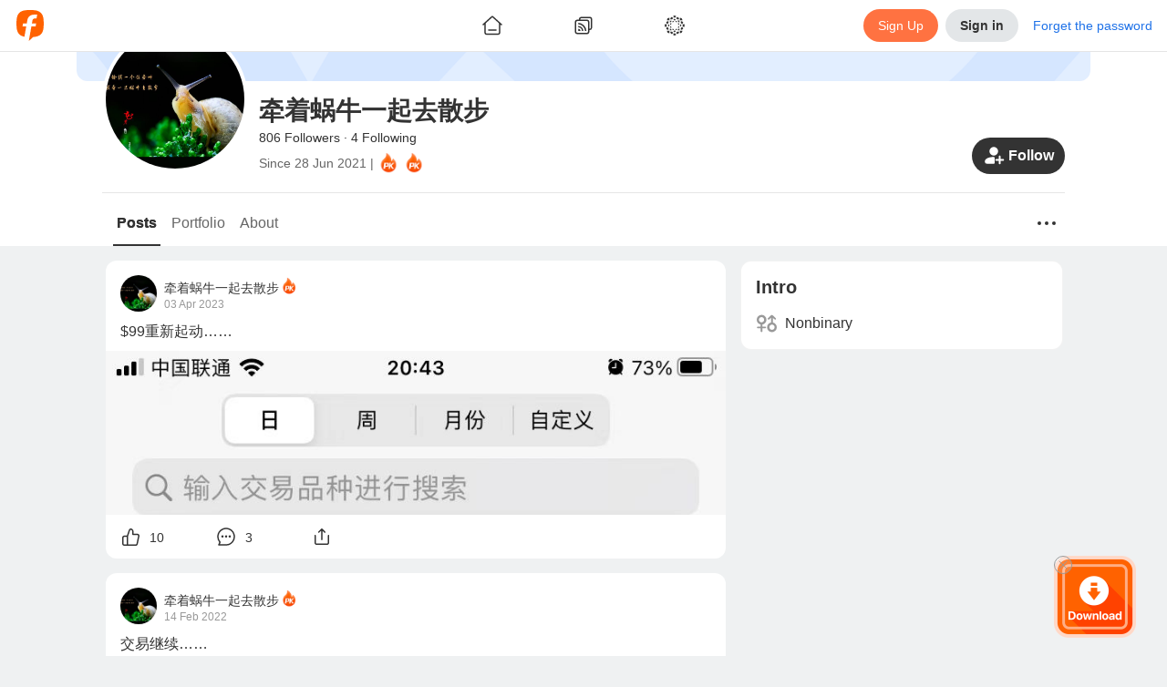

--- FILE ---
content_type: text/html; charset=utf-8
request_url: https://www.followme.com/u/828031
body_size: 53142
content:
<!doctype html>
<html data-date="Sat Jan 24 2026" data-theme="light" lang="en-US" dir="ltr" >

<head>
<title>牵着蜗牛一起去散步&#x27;s Profile - Followme Trading Community</title>

<link rel="preload" href="/ssr-gen-static/css/common.css?_version=1758694646603" as="style">
<link rel="preload" href="/ssr-gen-static/polyfillminjs?_version=1758694646603&webviewJavascriptBridge=false" as="script">
<link rel="preload" href="/ssr-ca-hub/importmap/360dd84286e2.final.mjs" as="script">

<meta charset="utf-8">
<meta httpequiv="X-UA-Compatible" content="IE=edge,chrome=1">
<meta name="renderer" content="webkit">
<meta name="mobile-web-app-capable" content="yes">
<meta name="apple-mobile-web-app-capable" content="yes">
<meta name="apple-mobile-web-app-status-bar-style" content="default">
<meta name="viewport" content="width=device-width,user-scalable=no,initial-scale=1,maximum-scale=1,minimum-scale=1">

<link rel="canonical" href="https://www.followme.com/u/828031">
<link rel="alternate" href="https://www.followme.com/u/828031" hreflang="x-default">
<link rel="alternate" href="https://www.followme.asia/u/828031" hreflang="vi-VN">
<link rel="alternate" href="https://www.followme.ceo/u/828031" hreflang="zh-CN">
<link rel="icon" href="https://socialstatic.fmpstatic.com/favicon.ico">

<script type="application/ld+json" data-hid="79a1e41">{"@context":"https://schema.org","@graph":[{"@type":"WebSite","@id":"https://www.followme.com/#website","url":"https://www.followme.com","name":"Connect with millions of traders across Forex, Crypto, and Stocks. Share strategies, gain insights, and grow your trading network worldwide.","description":"Connect with millions of traders across Forex, Crypto, and Stocks. Share strategies, gain insights, and grow your trading network worldwide.","publisher":{"@id":"https://www.followme.com/#organization"},"alternateName":"Join a Global Trading Community","potentialAction":[{"@type":"SearchAction","target":{"@type":"EntryPoint","urlTemplate":"https://www.followme.com/?s={search_term_string}"},"query-input":{"@type":"PropertyValueSpecification","valueRequired":true,"valueName":"search_term_string"}}],"inLanguage":"en"},{"@type":"Organization","@id":"https://www.followme.com/#organization","name":"Join a Global Trading Community","alternateName":"Join a Global Trading Community","url":"https://www.followme.com","logo":{"@type":"ImageObject","@id":"https://socialstatic.fmpstatic.com/std/logo/graph-light.jpeg?v=fm-6.3.7__20260107_104140#/schema/logo/image/","inLanguage":"en-US","url":"https://socialstatic.fmpstatic.com/std/logo/graph-light.jpeg?v=fm-6.3.7__20260107_104140","contentUrl":"https://socialstatic.fmpstatic.com/std/logo/graph-light.jpeg?v=fm-6.3.7__20260107_104140","width":33,"height":33,"caption":"Followme Logo"},"image":{"@id":"https://socialstatic.fmpstatic.com/std/logo/graph-light.jpeg?v=fm-6.3.7__20260107_104140#/schema/logo/image/"},"sameAs":["https://www.youtube.com/@followmetradingcommunity","https://www.tiktok.com/@followmetradingcommunity/","https://x.com/FollowmeOffici2"]},{"@type":"SiteNavigationElement","name":"main navigation","url":"https://www.followme.com/#main-navigation","description":"The main navigation menu of the website","hasPart":[{"@type":"WebPage","name":"Join a Global Trading Community","url":"https://www.followme.com","description":"Connect with millions of traders across Forex, Crypto, and Stocks. Share strategies, gain insights, and grow your trading network worldwide."},{"@type":"WebPage","name":"Followme - Trading Community","url":"https://www.followme.com/h/hot","description":"Connect with millions of traders across Forex, Crypto, and Stocks. Share strategies, gain insights, and grow your trading network worldwide."},{"@type":"WebPage","name":"Followme - Trading Community","url":"https://www.followme.com/h/latest","description":"Followme - Trading Community"},{"@type":"WebPage","name":"Followme - Trading Community","url":"https://www.followme.com/h/elite","description":"Followme - Trading Community"},{"@type":"WebPage","name":"Followme - Trading Community","url":"https://www.followme.com/h/video","description":"Followme - Trading Community"},{"@type":"WebPage","name":"Followme - Trading Community","url":"https://www.followme.com/feed","description":"Connect with millions of traders worldwide, share strategies and insights across markets, and manage your accounts within one integrated ecosystem."},{"@type":"WebPage","name":"Automated Copy Trading for Beginners & Experts","url":"https://www.followme.com/signal/best-performers","description":"Copy trades from top-performing signal providers in real time. Diversify your portfolio with minimal effort and maximize results."},{"@type":"WebPage","name":"Followme - Trading Community","url":"https://www.followme.com/contest","description":"Connect with millions of traders worldwide, share strategies and insights across markets, and manage your accounts within one integrated ecosystem."},{"@type":"WebPage","name":"Followme - Trading Community","url":"https://www.followme.com/awards","description":"Connect with millions of traders worldwide, share strategies and insights across markets, and manage your accounts within one integrated ecosystem."},{"@type":"WebPage","name":"Followme - Trading Community","url":"https://www.followme.com/community-stars","description":"Connect with millions of traders worldwide, share strategies and insights across markets, and manage your accounts within one integrated ecosystem."},{"@type":"WebPage","name":"Create Your Verified Trading Profile","url":"https://www.followme.com/account-manage/link-account","description":"Build credibility with a transparent trading history, performance metrics, and personalized trading style — boosting trust in the social trading ecosystem."},{"@type":"WebPage","name":"Integrated with 4,300+ Brokers Worldwide","url":"https://www.followme.com/t/10004172","description":"Seamlessly connect your trading account to Followme. For brokers, expand visibility and strengthen your brand within a global trading network."},{"@type":"WebPage","name":"In-App Messaging & Social Trading Features","url":"https://www.followme.com/im/","description":"Chat with traders instantly, exchange ideas, and discuss market trends through Followme’s built-in messenger and social features."},{"@type":"WebPage","name":"Download Followme on iOS, Android & Desktop","url":"https://www.followme.com/setting/download","description":"Trade smarter anytime, anywhere with the Followme app — your all-in-one platform for social trading and copy trading."},{"@type":"WebPage","name":"Access Real-Time Forex, Crypto & Stock Market Data","url":"https://www.followme.com/markets","description":"Analyze live prices for currencies, gold, futures, and digital assets with advanced charts and market analysis tools."},{"@type":"WebPage","name":"Stay Ahead with a Real-Time Economic Calendar","url":"https://www.followme.com/tool/calendar/","description":"Track key global financial events and data releases to plan smarter trades and refine your strategies."},{"@type":"WebPage","name":"Get Instant Financial Market News & Analysis","url":"https://www.followme.com/tool/firenews/1","description":"Stay updated with real-time forex news, stock market trends, and crypto insights to make informed trading decisions."}]}]}</script>
<script type="application/ld+json" data-hid="fdfa48a">{"@context":"https://schema.org","@graph":[{"@type":"WebPage","@id":"https://www.followme.com/u/828031","url":"https://www.followme.com/u/828031","name":"牵着蜗牛一起去散步's Profile - Followme Trading Community","isPartOf":{"@id":"https://www.followme.com/#website"},"about":{"@id":"https://www.followme.com","@type":"Organization","name":"Followme","url":"https://www.followme.com","description":"牵着蜗牛一起去散步's personal profile, showing the first 100 characters of , provided by the Followme Trading Community."},"primaryImageOfPage":{"@id":"https://www.followme.com/u/828031/#primaryimage"},"image":{"@id":"https://www.followme.com/u/828031/#primaryimage"},"thumbnailUrl":"https://socialstatic.fmpstatic.com/std/logo/graph-light.jpeg?v=fm-6.3.7__20260107_104140","description":"牵着蜗牛一起去散步's personal profile, showing the first 100 characters of , provided by the Followme Trading Community.","inLanguage":"en","breadcrumb":{"@id":"https://www.followme.com/u/828031#breadcrumb"},"potentialAction":[{"@type":"ReadAction","target":["https://www.followme.com/u/828031"]}]},{"@type":"ImageObject","inLanguage":"en","@id":"https://www.followme.com/u/828031/#primaryimage","url":"https://socialstatic.fmpstatic.com/std/logo/graph-light.jpeg?v=fm-6.3.7__20260107_104140","contentUrl":"https://socialstatic.fmpstatic.com/std/logo/graph-light.jpeg?v=fm-6.3.7__20260107_104140","width":"33","height":"33"},{"@type":"BreadcrumbList","name":"BreadcrumbList","@id":"https://www.followme.com/u/828031#breadcrumb","itemListElement":[{"@type":"ListItem","position":1,"name":"Home","item":"https://www.followme.com"},{"@type":"ListItem","position":2,"name":"牵着蜗牛一起去散步's Profile - Followme Trading Community"}]}]}</script>
<meta property="og:locale:alternate" content="zh-CN">
<meta property="og:locale:alternate" content="zh-TW">
<meta property="og:locale:alternate" content="id-ID">
<meta property="og:locale:alternate" content="ja-JP">
<meta property="og:locale:alternate" content="ko-KR">
<meta property="og:locale:alternate" content="ms-MY">
<meta property="og:locale:alternate" content="th-TH">
<meta property="og:locale:alternate" content="vi-VN">
<meta property="og:locale:alternate" content="ar-AE">
<meta name="description" content="牵着蜗牛一起去散步's personal profile, showing the first 100 characters of , provided by the Followme Trading Community.">
<meta name="keywords" content="Followme Trading Community, User Profile, 牵着蜗牛一起去散步, Trading Information">
<meta property="og:url" content="https://www.followme.com/u/828031">
<meta property="og:title" content="牵着蜗牛一起去散步's Profile - Followme Trading Community">
<meta property="og:description" content="牵着蜗牛一起去散步's personal profile, showing the first 100 characters of , provided by the Followme Trading Community.">
<meta property="og:type" content="website">
<meta property="og:locale" content="en-US">
<meta property="og:site_name" content="Followme">
<meta property="og:image" content="https://socialstatic.fmpstatic.com/std/logo/graph-light.jpeg?v=fm-6.3.7__20260107_104140">
<meta name="twitter:card" content="summary_large_image">
<meta name="twitter:title" content="牵着蜗牛一起去散步's Profile - Followme Trading Community">
<meta name="twitter:description" content="牵着蜗牛一起去散步's personal profile, showing the first 100 characters of , provided by the Followme Trading Community.">
<meta name="twitter:image" content="https://socialstatic.fmpstatic.com/std/logo/graph-light.jpeg?v=fm-6.3.7__20260107_104140">
<meta name="twitter:site" content="@FollowmeOffici2">
<script type="application/ld+json" data-hid="7b33e14">{"@context":"https://schema.org","@type":"ItemList","name":"followme","itemListElement":[]}</script>

<link rel="stylesheet" href="/ssr-gen-static/css/common.css?_version=1758694646603">


<style>:root{--window-height:100vh;--window-width:100vw}</style>
<script>(()=>{function e(){const e=document.documentElement;e.style.setProperty("--window-height",window.innerHeight+"px"),e.style.setProperty("--window-width",window.innerWidth+"px")}window.addEventListener("resize",e),window.addEventListener("load",function n(){e(),window.removeEventListener("DOMContentLoaded",e),window.removeEventListener("load",n)}),window.addEventListener("DOMContentLoaded",e),e()})()</script>
<style> img {     image-rendering: -webkit-optimize-contrast; } </style>
<style>[data-theme], [data-theme="light"] {
color: var(--theme-text-color);
background-color: var(--theme-bg-global);
--theme-text-color: var(--theme-color-text-main);
--theme-text-color-white: var(--theme-color-text-white);
--theme-text-color-secondary: var(--theme-color-text-secondary);
--theme-text-color-reverse: var(--theme-color-text-reverse);
--theme-text-color-quote-positive: var(--theme-color-trade-quote-positive);
--theme-text-color-quote-negative: var(--theme-color-trade-quote-negative);
--theme-text-color-positive: var(--theme-color-trade-positive);
--theme-text-color-negative: var(--theme-color-trade-negative);
--theme-text-color-link: var(--theme-color-functional-link);
--theme-text-color-funds-withdraw: var(--theme-color-trade-funds-withdraw);
--theme-text-color-funds-transfer: var(--theme-color-trade-funds-transfer);
--theme-text-color-funds-deposit: var(--theme-color-trade-funds-deposit);
--theme-text-color-disabled: var(--theme-color-text-disabled);
--theme-text-color-auxiliary: var(--theme-color-text-auxiliary);
--theme-spacing-size-xl: 16px;
--theme-spacing-size-s: 2px;
--theme-spacing-size-m: 4px;
--theme-spacing-size-l: 8px;
--theme-spacing-size-l-1: 12px;
--theme-spacing-size-9xl: 300px;
--theme-spacing-size-8xl: 150px;
--theme-spacing-size-7xl: 100px;
--theme-spacing-size-6xl: 56px;
--theme-spacing-size-5xl: 48px;
--theme-spacing-size-4xl: 40px;
--theme-spacing-size-3xl: 32px;
--theme-spacing-size-2xl: 20px;
--theme-spacing-size-2xl-1: 24px;
--theme-quote-chart-yamagata-color: #576780;
--theme-quote-chart-yamagata-bg-start: #57678033;
--theme-quote-chart-yamagata-bg-end: #ffffff00;
--theme-quote-chart-line-color: #576780;
--theme-line-height-s: 1.2;
--theme-line-height-m: 1.4;
--theme-hover-color: #0000000D;
--theme-hover-color-sell: #B61A2B;
--theme-hover-color-primary: #D24D28;
--theme-hover-color-buy: #1D7E5D;
--theme-hover-color-brand: #ff8054;
--theme-font-weight-regular: 400;
--theme-font-weight-medium: 500;
--theme-font-weight-light: 200;
--theme-font-weight-bold: 600;
--theme-font-size-xl: 20px;
--theme-font-size-xl-fixed: 24px;
--theme-font-size-s: 14px;
--theme-font-size-s-fixed: 12px;
--theme-font-size-m: 16px;
--theme-font-size-m-fixed: 14px;
--theme-font-size-l: 18px;
--theme-font-size-l-fixed: 16px;
--theme-font-size-l-1: 16px;
--theme-font-size-4xl: 48px;
--theme-font-size-3xl: 28px;
--theme-font-size-2xl: 24px;
--theme-color-warning: var(--theme-color-functional-warning);
--theme-color-trade-sell: #dc3a48;
--theme-color-trade-sell-hover: #B61A2B;
--theme-color-trade-sell-bg: #DC3A4826;
--theme-color-trade-quote-positive: #2ea379;
--theme-color-trade-quote-positive-bg: #2EA37926;
--theme-color-trade-quote-negative: #dc3a48;
--theme-color-trade-quote-negative-bg: #DC3A4826;
--theme-color-trade-positive: #2ea379;
--theme-color-trade-negative: #dc3a48;
--theme-color-trade-funds-withdraw: #F2A100;
--theme-color-trade-funds-transfer: #1f72e8;
--theme-color-trade-funds-deposit: #0da558;
--theme-color-trade-direction: #576780;
--theme-color-trade-buy: #2ea379;
--theme-color-trade-buy-hover: #1D7E5D;
--theme-color-trade-buy-bg: #2EA37926;
--theme-color-text-white: #ffffff;
--theme-color-text-secondary: #999999;
--theme-color-text-reverse: #ffffff;
--theme-color-text-main: #333333;
--theme-color-text-disabled: #CCCCCC;
--theme-color-text-chat: #333333;
--theme-color-text-auxiliary: #666666;
--theme-color-tag-yellow: #F2A100;
--theme-color-tag-yellow-bg: #F2A10026;
--theme-color-tag-red: #dc3a48;
--theme-color-tag-red-bg: #DC3A4826;
--theme-color-tag-purple: #8B5CF6;
--theme-color-tag-purple-bg: #8B5CF626;
--theme-color-tag-pink: #F23D96;
--theme-color-tag-pink-bg: #F23D9626;
--theme-color-tag-orange: #f97316;
--theme-color-tag-orange-bg: #F9731626;
--theme-color-tag-green: #0DA558;
--theme-color-tag-green-bg: #0DA55826;
--theme-color-tag-gray: #626A7A;
--theme-color-tag-gray-bg: #626A7A26;
--theme-color-tag-gold: #BF8543;
--theme-color-tag-gold-bg: #BF854326;
--theme-color-tag-fuchsia: #d946ef;
--theme-color-tag-fuchsia-bg: #D946EF26;
--theme-color-tag-cyan: #06b6d4;
--theme-color-tag-cyan-bg: #06B6D426;
--theme-color-tag-blue: #1f72e8;
--theme-color-tag-blue-bg: #1F72E826;
--theme-color-success: var(--theme-color-functional-success);
--theme-color-sell: var(--theme-color-trade-sell);
--theme-color-secondary: #333;
--theme-color-profit: #22835f;
--theme-color-primary: var(--theme-color-brand);
--theme-color-primary-hover: #D24D28;
--theme-color-primary-bg: #FF724126;
--theme-color-mack-up-m5: var(--theme-color-tag-cyan);
--theme-color-mack-up-m30: var(--theme-color-tag-blue);
--theme-color-mack-up-m20: var(--theme-color-tag-purple);
--theme-color-mack-up-m15: var(--theme-color-tag-gold);
--theme-color-mack-up-m10: var(--theme-color-tag-green);
--theme-color-mack-up-m0: var(--theme-color-tag-gray);
--theme-color-functional-warning: #D99000;
--theme-color-functional-warning-bg: #F2A10026;
--theme-color-functional-success: #0da558;
--theme-color-functional-success-bg: #0DA55826;
--theme-color-functional-link: #1F72E8;
--theme-color-functional-link-bg: #1F72E826;
--theme-color-functional-info: #333333;
--theme-color-functional-info-bg: #E3E6E8;
--theme-color-functional-error: #DC3A48;
--theme-color-functional-error-hover: #B61A2B;
--theme-color-functional-error-bg: #DC3A4826;
--theme-color-danger: var(--theme-color-functional-error);
--theme-color-chart-yamagata-quote: #576780;
--theme-color-chart-yamagata-quote-line: #576780;
--theme-color-chart-yamagata-bg-start: #57678033;
--theme-color-chart-yamagata-bg-end: #ffffff00;
--theme-color-chart-pie-yellow: var(--theme-color-tag-yellow);
--theme-color-chart-pie-red: var(--theme-color-tag-red);
--theme-color-chart-pie-purple: var(--theme-color-tag-purple);
--theme-color-chart-pie-pink: var(--theme-color-tag-pink);
--theme-color-chart-pie-indigo: var(--theme-color-tag-indigo);
--theme-color-chart-pie-green: var(--theme-color-tag-green);
--theme-color-chart-pie-gray: var(--theme-color-tag-gray);
--theme-color-chart-pie-fuchsia: var(--theme-color-tag-fuchsia);
--theme-color-chart-pie-cyan: var(--theme-color-tag-cyan);
--theme-color-chart-pie-blue: var(--theme-color-tag-blue);
--theme-color-chart-kline-grow: #0000001a;
--theme-color-chart-kline-fall: #0000001a;
--theme-color-chart-bar-withdrawl: #F2A100;
--theme-color-chart-bar-volume: #f97316;
--theme-color-chart-bar-short: #dc3a48;
--theme-color-chart-bar-loss: #dc3a48;
--theme-color-chart-bar-long: #0da558;
--theme-color-chart-bar-live-profit: #2ea379;
--theme-color-chart-bar-floating: #f97316;
--theme-color-chart-bar-equity: #f97316;
--theme-color-chart-bar-deposit: #0da558;
--theme-color-chart-bar-closed: #1f72e8;
--theme-color-chart-bar-balance: #1f72e8;
--theme-color-chart-bar-active: #0da558;
--theme-color-chart-bar--profit: #2ea379;
--theme-color-buy: var(--theme-color-trade-buy);
--theme-color-brand: #ff7241;
--theme-color-brand-hover: #ff8054;
--theme-color-brand-bg: #FF724126;
--theme-color-box-shadow: #00000033;
--theme-color-border-light: #0000000d;
--theme-color-border-input: #00000033;
--theme-color-border-dark: #0000001a;
--theme-color-bg-transparent-medium-gray: #0000001A;
--theme-color-bg-transparent-light: #ffffff00;
--theme-color-bg-transparent-dark: #00000080;
--theme-color-bg-tooltip: #000000E5;
--theme-color-bg-secondary: #e3e6e8;
--theme-color-bg-secondary-hover: #D6D8DB;
--theme-color-bg-modal: rgba(13, 13, 13, 0.5);
--theme-color-bg-hover: #0000000D;
--theme-color-bg-global: #EFF1F2;
--theme-color-bg-chat-bubble: #CCE6FF;
--theme-color-bg-block-light: #ffffff;
--theme-color-bg-block-dark: #F3F4F5;
--theme-color-accent: #333333;
--theme-color-accent-hover: #262626;
--theme-box-shadow: 0 0 20px #00000033;
--theme-border-radius-xl: 12px;
--theme-border-radius-s: 2px;
--theme-border-radius-m: 4px;
--theme-border-radius-m-btn: 1000px;
--theme-border-radius-layout: 6px;
--theme-border-radius-l: 6px;
--theme-border-radius-l-btn: 1000px;
--theme-border-radius-button: 100px;
--theme-border-radius-block: 12px;
--theme-border-radius-3xl: 1000px;
--theme-border-radius-2xl: 20px;
--theme-border-color: rgba(0, 0, 0, 0.05);
--theme-border-color-input: rgba(0, 0, 0, 0.2);
--theme-border-color-divider: rgba(0, 0, 0, 0.08);
--theme-border-color-dark: rgba(0, 0, 0, 0.1);
--theme-bg-warning: var(--theme-color-functional-warning-bg);
--theme-bg-transparent: var(--theme-color-bg-transparent-light);
--theme-bg-success: var(--theme-color-functional-success-bg);
--theme-bg-sell: var(--theme-color-trade-sell-bg);
--theme-bg-secondary: var(--theme-color-bg-secondary);
--theme-bg-reverse: #17181A;
--theme-bg-quote-positive: var(--theme-color-trade-quote-positive-bg);
--theme-bg-quote-negative: var(--theme-color-trade-quote-negative-bg);
--theme-bg-primary: var(--theme-color-brand-bg);
--theme-bg-global: var(--theme-color-bg-global);
--theme-bg-global-trade: #fff;
--theme-bg-danger: var(--theme-color-functional-error-bg);
--theme-bg-chat-bubble: var(--theme-color-bg-chat-bubble);
--theme-bg-buy: var(--theme-color-trade-buy-bg);
--theme-bg-block: var(--theme-color-bg-block-light);
--theme-bg-block-dark: var(--theme-color-bg-block-dark);
--theme-active-color: #E5E7E8;
}

[data-theme="dark"] {
color: var(--theme-text-color);
background-color: var(--theme-bg-global);
--theme-text-color: var(--theme-color-text-main);
--theme-text-color-white: var(--theme-color-text-white);
--theme-text-color-secondary: var(--theme-color-text-secondary);
--theme-text-color-reverse: var(--theme-color-text-reverse);
--theme-text-color-quote-positive: var(--theme-color-trade-quote-positive);
--theme-text-color-quote-negative: var(--theme-color-trade-quote-negative);
--theme-text-color-positive: var(--theme-color-trade-positive);
--theme-text-color-negative: var(--theme-color-trade-negative);
--theme-text-color-link: var(--theme-color-functional-link);
--theme-text-color-funds-withdraw: var(--theme-color-trade-funds-withdraw);
--theme-text-color-funds-transfer: var(--theme-color-trade-funds-transfer);
--theme-text-color-funds-deposit: var(--theme-color-trade-funds-deposit);
--theme-text-color-disabled: var(--theme-color-text-disabled);
--theme-text-color-auxiliary: var(--theme-color-text-auxiliary);
--theme-spacing-size-xl: 16px;
--theme-spacing-size-s: 2px;
--theme-spacing-size-m: 4px;
--theme-spacing-size-l: 8px;
--theme-spacing-size-l-1: 12px;
--theme-spacing-size-9xl: 300px;
--theme-spacing-size-8xl: 150px;
--theme-spacing-size-7xl: 100px;
--theme-spacing-size-6xl: 56px;
--theme-spacing-size-5xl: 48px;
--theme-spacing-size-4xl: 40px;
--theme-spacing-size-3xl: 32px;
--theme-spacing-size-2xl: 20px;
--theme-spacing-size-2xl-1: 24px;
--theme-quote-chart-yamagata-color: #798494;
--theme-quote-chart-yamagata-bg-start: #79849433;
--theme-quote-chart-yamagata-bg-end: #00000000;
--theme-quote-chart-line-color: #798494;
--theme-line-height-s: 1.2;
--theme-line-height-m: 1.4;
--theme-hover-color: #FFFFFF0D;
--theme-hover-color-sell: #BE3B3F;
--theme-hover-color-primary: #D24D28;
--theme-hover-color-buy: #1D7E5D;
--theme-hover-color-brand: #ff8054;
--theme-font-weight-regular: 400;
--theme-font-weight-medium: 500;
--theme-font-weight-light: 200;
--theme-font-weight-bold: 600;
--theme-font-size-xl: 20px;
--theme-font-size-xl-fixed: 24px;
--theme-font-size-s: 14px;
--theme-font-size-s-fixed: 12px;
--theme-font-size-m: 16px;
--theme-font-size-m-fixed: 14px;
--theme-font-size-l: 18px;
--theme-font-size-l-fixed: 16px;
--theme-font-size-l-1: 16px;
--theme-font-size-4xl: 48px;
--theme-font-size-3xl: 28px;
--theme-font-size-2xl: 24px;
--theme-color-warning: var(--theme-color-functional-warning);
--theme-color-trade-sell: #eb484e;
--theme-color-trade-sell-hover: #BE3B3F;
--theme-color-trade-sell-bg: #DC3A4826;
--theme-color-trade-quote-positive: #2ea379;
--theme-color-trade-quote-positive-bg: #2ea37933;
--theme-color-trade-quote-negative: #eb484e;
--theme-color-trade-quote-negative-bg: #DC3A4826;
--theme-color-trade-positive: #2ea379;
--theme-color-trade-negative: #eb484e;
--theme-color-trade-funds-withdraw: #F7B200;
--theme-color-trade-funds-transfer: #3d94f4;
--theme-color-trade-funds-deposit: #0eb862;
--theme-color-trade-direction: #b5b8bd;
--theme-color-trade-buy: #2ea379;
--theme-color-trade-buy-hover: #1D7E5D;
--theme-color-trade-buy-bg: #2ea37933;
--theme-color-text-white: #ffffff;
--theme-color-text-secondary: #ffffff80;
--theme-color-text-reverse: #1f1f1f;
--theme-color-text-main: #FFFFFFE5;
--theme-color-text-disabled: #ffffff4d;
--theme-color-text-chat: #333333;
--theme-color-text-auxiliary: #ffffffb2;
--theme-color-tag-yellow: #F7B200;
--theme-color-tag-yellow-bg: #F7B20026;
--theme-color-tag-red: #eb484e;
--theme-color-tag-red-bg: #DC3A4826;
--theme-color-tag-purple: #905FFF;
--theme-color-tag-purple-bg: #905FFF26;
--theme-color-tag-pink: #FA4CA2;
--theme-color-tag-pink-bg: #FA4CA233;
--theme-color-tag-orange: #f97316;
--theme-color-tag-orange-bg: #F9731626;
--theme-color-tag-green: #86CC00;
--theme-color-tag-green-bg: #86CC0026;
--theme-color-tag-gray: #A3B1CC;
--theme-color-tag-gray-bg: #A3B1CC26;
--theme-color-tag-gold: #E5B483;
--theme-color-tag-gold-bg: #E5B48333;
--theme-color-tag-fuchsia: #d946ef;
--theme-color-tag-fuchsia-bg: #D946EF26;
--theme-color-tag-cyan: #06b6d4;
--theme-color-tag-cyan-bg: #06B6D426;
--theme-color-tag-blue: #0A99FF;
--theme-color-tag-blue-bg: #0A99FF26;
--theme-color-success: var(--theme-color-functional-success);
--theme-color-sell: var(--theme-color-trade-sell);
--theme-color-secondary: rgba(255, 255, 255, 0.9);
--theme-color-profit: #22835f;
--theme-color-primary: var(--theme-color-brand);
--theme-color-primary-hover: #D24D28;
--theme-color-primary-bg: #FF724126;
--theme-color-mack-up-m5: var(--theme-color-tag-cyan);
--theme-color-mack-up-m30: var(--theme-color-tag-blue);
--theme-color-mack-up-m20: var(--theme-color-tag-purple);
--theme-color-mack-up-m15: var(--theme-color-tag-gold);
--theme-color-mack-up-m10: var(--theme-color-tag-green);
--theme-color-mack-up-m0: var(--theme-color-tag-gray);
--theme-color-functional-warning: #DEA000;
--theme-color-functional-warning-bg: #F7B20026;
--theme-color-functional-success: #0eb862;
--theme-color-functional-success-bg: #0EB86226;
--theme-color-functional-link: #0A99FF;
--theme-color-functional-link-bg: #0A99FF26;
--theme-color-functional-info: #FFFFFFE5;
--theme-color-functional-info-bg: #3D3D3D;
--theme-color-functional-error: #DC3A48;
--theme-color-functional-error-hover: #BE3B3F;
--theme-color-functional-error-bg: #DC3A4826;
--theme-color-danger: var(--theme-color-functional-error);
--theme-color-chart-yamagata-quote: #798494;
--theme-color-chart-yamagata-quote-line: #798494;
--theme-color-chart-yamagata-bg-start: #79849433;
--theme-color-chart-yamagata-bg-end: #00000000;
--theme-color-chart-pie-yellow: var(--theme-color-tag-yellow);
--theme-color-chart-pie-red: var(--theme-color-tag-red);
--theme-color-chart-pie-purple: var(--theme-color-tag-purple);
--theme-color-chart-pie-pink: var(--theme-color-tag-pink);
--theme-color-chart-pie-indigo: var(--theme-color-tag-indigo);
--theme-color-chart-pie-green: var(--theme-color-tag-green);
--theme-color-chart-pie-gray: var(--theme-color-tag-gray);
--theme-color-chart-pie-fuchsia: var(--theme-color-tag-fuchsia);
--theme-color-chart-pie-cyan: var(--theme-color-tag-cyan);
--theme-color-chart-pie-blue: var(--theme-color-tag-blue);
--theme-color-chart-kline-grow: #ffffff1a;
--theme-color-chart-kline-fall: #ffffff1a;
--theme-color-chart-bar-withdrawl: #F2A100;
--theme-color-chart-bar-volume: #f97316;
--theme-color-chart-bar-short: #eb484e;
--theme-color-chart-bar-loss: #eb484e;
--theme-color-chart-bar-long: #0eb862;
--theme-color-chart-bar-live-profit: #2ea379;
--theme-color-chart-bar-floating: #f97316;
--theme-color-chart-bar-equity: #f97316;
--theme-color-chart-bar-deposit: #0eb862;
--theme-color-chart-bar-closed: #3d94f4;
--theme-color-chart-bar-balance: #3d94f4;
--theme-color-chart-bar-active: #0eb862;
--theme-color-chart-bar--profit: #2ea379;
--theme-color-buy: var(--theme-color-trade-buy);
--theme-color-brand: #ff7241;
--theme-color-brand-hover: #ff8054;
--theme-color-brand-bg: #FF724126;
--theme-color-box-shadow: #ffffff33;
--theme-color-border-light: #ffffff0d;
--theme-color-border-input: #ffffff33;
--theme-color-border-dark: #ffffff1a;
--theme-color-bg-transparent-medium-gray: #FFFFFF1A;
--theme-color-bg-transparent-light: #00000000;
--theme-color-bg-transparent-dark: #0D0D0D80;
--theme-color-bg-tooltip: #FFFFFF;
--theme-color-bg-secondary: #3D3D3D;
--theme-color-bg-secondary-hover: #4D4D4D;
--theme-color-bg-modal: rgba(13, 13, 13, 0.5);
--theme-color-bg-hover: #FFFFFF0D;
--theme-color-bg-global: #0A0A0A;
--theme-color-bg-chat-bubble: #1D4273;
--theme-color-bg-block-light: #1F1F1F;
--theme-color-bg-block-dark: #2E2E2E;
--theme-color-accent: #FFFFFFE5;
--theme-color-accent-hover: #FFFFFFF2;
--theme-box-shadow: 0 0 20px #FFFFFF33;
--theme-border-radius-xl: 12px;
--theme-border-radius-s: 2px;
--theme-border-radius-m: 4px;
--theme-border-radius-m-btn: 1000px;
--theme-border-radius-layout: 6px;
--theme-border-radius-l: 6px;
--theme-border-radius-l-btn: 1000px;
--theme-border-radius-button: 100px;
--theme-border-radius-block: 12px;
--theme-border-radius-3xl: 1000px;
--theme-border-radius-2xl: 20px;
--theme-border-color: rgba(255, 255, 255, 0.05);
--theme-border-color-input: #696969;
--theme-border-color-divider: rgba(0, 0, 0, 0.3);
--theme-border-color-dark: rgba(255, 255, 255, 0.1);
--theme-bg-warning: var(--theme-color-functional-warning-bg);
--theme-bg-transparent: var(--theme-color-bg-transparent-light);
--theme-bg-success: var(--theme-color-functional-success-bg);
--theme-bg-sell: var(--theme-color-trade-sell-bg);
--theme-bg-secondary: var(--theme-color-bg-secondary);
--theme-bg-reverse: #FFFFFFF2;
--theme-bg-quote-positive: var(--theme-color-trade-quote-positive-bg);
--theme-bg-quote-negative: var(--theme-color-trade-quote-negative-bg);
--theme-bg-primary: var(--theme-color-brand-bg);
--theme-bg-global: var(--theme-color-bg-global);
--theme-bg-global-trade: #1F1F1F;
--theme-bg-danger: var(--theme-color-functional-error-bg);
--theme-bg-chat-bubble: var(--theme-color-bg-chat-bubble);
--theme-bg-buy: var(--theme-color-trade-buy-bg);
--theme-bg-block: var(--theme-color-bg-block-light);
--theme-bg-block-dark: var(--theme-color-bg-block-dark);
--theme-active-color: #454647;
}

</style>
<style data-vue-ssr-id="5142e647:0 405e9225:0 75ddf3c4:0 2381dad6:0 bc183e76:0 5b28a0dc:0 1ace827b:0 8db62c72:0 7107b9ac:0 89a1e002:0 6e77ede5:0 2bee33ce:0 a502126a:0 be43f354:0 6d78f932:0 35f438f9:0 0430e64c:0 24653884:0 725cdddd:0 4711de18:0 4e8ff280:0 0c94c57d:0 6fb25a92:0 e5082942:0 755c0eb4:0 06c85e7b:0 fa3abace:0 0cde1145:0 4db06de5:0 47b7682e:0 f05abb4e:0 906dfb5e:0 261db3b1:0 1310868d:0 2439b4d6:0 edf0dea8:0 32a12f88:0 a4df6598:0 7f89c8f6:0 57c6f6f8:0 629caeb1:0 592946b4:0 826833e4:0 77e650a5:0 3ff89b66:0 1c38392a:0 33d51a7d:0 658e0c57:0 c58f9efc:0 0c857429:0 6cf92596:0 60eded89:0 5aeda99b:0 4bdfb5cf:0 668a6653:0 09f03aa4:0 08cbc781:0 be93dee2:0 c290162c:0 f8cb9872:0">.fmui-request-state-content[data-v-43e169a8]{flex-direction:column;justify-content:center;align-items:center;min-height:260px;display:flex;position:relative}.failed-title[data-v-43e169a8]{color:var(--theme-color-text-main);font-size:16px;font-weight:500;line-height:22px}.failed-message[data-v-43e169a8]{color:var(--theme-color-text-secondary);padding:5px 0 20px;font-size:14px}.nodata-inner[data-v-43e169a8]{width:150px;height:150px;color:var(--theme-color-text-secondary);background:var(--theme-color-bg-secondary);border-radius:150px;flex-direction:column;justify-content:center;align-items:center;font-size:14px;display:flex}.nodata-icon[data-v-43e169a8]{padding-bottom:10px;line-height:0}
.main[data-v-34cb5d51]{min-height:calc(100vh - 56px);margin:0 auto}[data-v-34cb5d51] .el-tooltip__popper.el-tooltip__popper{z-index:5000}@media (max-width:750px){.main[data-v-34cb5d51]{width:100%}}
.page-container[data-v-0f95e1b4]{background-color:var(--theme-bg-global);min-height:100vh}.header[data-v-0f95e1b4]{z-index:4000;border-bottom:1px solid var(--theme-color-border-dark);background-color:var(--theme-bg-block);height:56px;padding:0 16px;position:-webkit-sticky;position:sticky;top:0}.content[data-v-0f95e1b4]{display:flex}.footer[data-v-0f95e1b4]{z-index:3000;background-color:var(--theme-bg-block);width:100%;height:50px;position:fixed;bottom:0;right:0}.footer[data-v-0f95e1b4]:-webkit-any(:lang(ae),:lang(ar),:lang(arc),:lang(bcc),:lang(bqi),:lang(ckb),:lang(dv),:lang(fa),:lang(glk),:lang(he),:lang(ku),:lang(mzn),:lang(nqo),:lang(pnb),:lang(ps),:lang(sd),:lang(ug),:lang(ur),:lang(yi)){left:0;right:auto}.footer[data-v-0f95e1b4]:-moz-any(:lang(ae),:lang(ar),:lang(arc),:lang(bcc),:lang(bqi),:lang(ckb),:lang(dv),:lang(fa),:lang(glk),:lang(he),:lang(ku),:lang(mzn),:lang(nqo),:lang(pnb),:lang(ps),:lang(sd),:lang(ug),:lang(ur),:lang(yi)){left:0;right:auto}.footer[data-v-0f95e1b4]:is(:lang(ae),:lang(ar),:lang(arc),:lang(bcc),:lang(bqi),:lang(ckb),:lang(dv),:lang(fa),:lang(glk),:lang(he),:lang(ku),:lang(mzn),:lang(nqo),:lang(pnb),:lang(ps),:lang(sd),:lang(ug),:lang(ur),:lang(yi)){left:0;right:auto}
.center[data-v-aa7c0a4a]{justify-content:space-between;align-items:center;display:flex}.page-header[data-v-aa7c0a4a]{justify-content:space-between;align-items:center;height:100%;display:flex}.header-left[data-v-aa7c0a4a]{justify-content:space-between;align-items:center;display:flex}.nav-list[data-v-aa7c0a4a]{position:absolute;top:0;left:50%;transform:translate(-50%)}.nav-list[data-v-aa7c0a4a]:-webkit-any(:lang(ae),:lang(ar),:lang(arc),:lang(bcc),:lang(bqi),:lang(ckb),:lang(dv),:lang(fa),:lang(glk),:lang(he),:lang(ku),:lang(mzn),:lang(nqo),:lang(pnb),:lang(ps),:lang(sd),:lang(ug),:lang(ur),:lang(yi)){left:auto;right:50%;transform:translate(50%)}.nav-list[data-v-aa7c0a4a]:-moz-any(:lang(ae),:lang(ar),:lang(arc),:lang(bcc),:lang(bqi),:lang(ckb),:lang(dv),:lang(fa),:lang(glk),:lang(he),:lang(ku),:lang(mzn),:lang(nqo),:lang(pnb),:lang(ps),:lang(sd),:lang(ug),:lang(ur),:lang(yi)){left:auto;right:50%;transform:translate(50%)}.nav-list[data-v-aa7c0a4a]:is(:lang(ae),:lang(ar),:lang(arc),:lang(bcc),:lang(bqi),:lang(ckb),:lang(dv),:lang(fa),:lang(glk),:lang(he),:lang(ku),:lang(mzn),:lang(nqo),:lang(pnb),:lang(ps),:lang(sd),:lang(ug),:lang(ur),:lang(yi)){left:auto;right:50%;transform:translate(50%)}.ml10[data-v-aa7c0a4a]{margin-left:10px}.ml10[data-v-aa7c0a4a]:-webkit-any(:lang(ae),:lang(ar),:lang(arc),:lang(bcc),:lang(bqi),:lang(ckb),:lang(dv),:lang(fa),:lang(glk),:lang(he),:lang(ku),:lang(mzn),:lang(nqo),:lang(pnb),:lang(ps),:lang(sd),:lang(ug),:lang(ur),:lang(yi)){margin-left:0;margin-right:10px}.ml10[data-v-aa7c0a4a]:-moz-any(:lang(ae),:lang(ar),:lang(arc),:lang(bcc),:lang(bqi),:lang(ckb),:lang(dv),:lang(fa),:lang(glk),:lang(he),:lang(ku),:lang(mzn),:lang(nqo),:lang(pnb),:lang(ps),:lang(sd),:lang(ug),:lang(ur),:lang(yi)){margin-left:0;margin-right:10px}.ml10[data-v-aa7c0a4a]:is(:lang(ae),:lang(ar),:lang(arc),:lang(bcc),:lang(bqi),:lang(ckb),:lang(dv),:lang(fa),:lang(glk),:lang(he),:lang(ku),:lang(mzn),:lang(nqo),:lang(pnb),:lang(ps),:lang(sd),:lang(ug),:lang(ur),:lang(yi)){margin-left:0;margin-right:10px}.handle-right[data-v-aa7c0a4a]{justify-content:space-between;align-items:center;display:flex}.main-menu[data-v-aa7c0a4a]{display:none}@media (max-width:1418px){.main-menu[data-v-aa7c0a4a]{display:flex}.version-entry[data-v-aa7c0a4a]{display:none}}
.logo-link[data-v-df08c5c2]{display:flex}
.page-nav[data-v-bf40297e]{width:680px;height:100%}.page-nav .nav-tabs[data-v-bf40297e]{height:100%;overflow:hidden}.page-nav .nav-tabs[data-v-bf40297e]:after{border-bottom:none}.page-nav[data-v-bf40297e] .fmui-tabs-active-line{height:3px}.page-nav .open-item[data-v-bf40297e]{display:none}.icon-tooltip[data-v-bf40297e]{z-index:1}.icon[data-v-bf40297e]{justify-content:center;align-items:center;display:flex}.icon-img[data-v-bf40297e]{position:absolute;top:45%;left:53%;transform:translate(-50%,-50%)}.icon-img[data-v-bf40297e]:-webkit-any(:lang(ae),:lang(ar),:lang(arc),:lang(bcc),:lang(bqi),:lang(ckb),:lang(dv),:lang(fa),:lang(glk),:lang(he),:lang(ku),:lang(mzn),:lang(nqo),:lang(pnb),:lang(ps),:lang(sd),:lang(ug),:lang(ur),:lang(yi)){left:auto;right:53%;transform:translate(50%,-50%)}.icon-img[data-v-bf40297e]:-moz-any(:lang(ae),:lang(ar),:lang(arc),:lang(bcc),:lang(bqi),:lang(ckb),:lang(dv),:lang(fa),:lang(glk),:lang(he),:lang(ku),:lang(mzn),:lang(nqo),:lang(pnb),:lang(ps),:lang(sd),:lang(ug),:lang(ur),:lang(yi)){left:auto;right:53%;transform:translate(50%,-50%)}.icon-img[data-v-bf40297e]:is(:lang(ae),:lang(ar),:lang(arc),:lang(bcc),:lang(bqi),:lang(ckb),:lang(dv),:lang(fa),:lang(glk),:lang(he),:lang(ku),:lang(mzn),:lang(nqo),:lang(pnb),:lang(ps),:lang(sd),:lang(ug),:lang(ur),:lang(yi)){left:auto;right:53%;transform:translate(50%,-50%)}.nav-item[data-v-bf40297e]{position:relative}.tooltip-item[data-v-bf40297e]{flex:1}[data-v-bf40297e] .fmui-tab-item{height:100%}.tooltip-card[data-v-bf40297e]{background-color:pink;width:50px;height:20px;padding:20px;position:absolute;bottom:-100px;left:0}.tooltip-card[data-v-bf40297e]:-webkit-any(:lang(ae),:lang(ar),:lang(arc),:lang(bcc),:lang(bqi),:lang(ckb),:lang(dv),:lang(fa),:lang(glk),:lang(he),:lang(ku),:lang(mzn),:lang(nqo),:lang(pnb),:lang(ps),:lang(sd),:lang(ug),:lang(ur),:lang(yi)){left:auto;right:0}.tooltip-card[data-v-bf40297e]:-moz-any(:lang(ae),:lang(ar),:lang(arc),:lang(bcc),:lang(bqi),:lang(ckb),:lang(dv),:lang(fa),:lang(glk),:lang(he),:lang(ku),:lang(mzn),:lang(nqo),:lang(pnb),:lang(ps),:lang(sd),:lang(ug),:lang(ur),:lang(yi)){left:auto;right:0}.tooltip-card[data-v-bf40297e]:is(:lang(ae),:lang(ar),:lang(arc),:lang(bcc),:lang(bqi),:lang(ckb),:lang(dv),:lang(fa),:lang(glk),:lang(he),:lang(ku),:lang(mzn),:lang(nqo),:lang(pnb),:lang(ps),:lang(sd),:lang(ug),:lang(ur),:lang(yi)){left:auto;right:0}@media (max-width:1418px){.page-nav[data-v-bf40297e]{width:300px}.icon-img[data-v-bf40297e]{left:60%}.icon-img[data-v-bf40297e]:-webkit-any(:lang(ae),:lang(ar),:lang(arc),:lang(bcc),:lang(bqi),:lang(ckb),:lang(dv),:lang(fa),:lang(glk),:lang(he),:lang(ku),:lang(mzn),:lang(nqo),:lang(pnb),:lang(ps),:lang(sd),:lang(ug),:lang(ur),:lang(yi)){left:auto;right:60%}.icon-img[data-v-bf40297e]:-moz-any(:lang(ae),:lang(ar),:lang(arc),:lang(bcc),:lang(bqi),:lang(ckb),:lang(dv),:lang(fa),:lang(glk),:lang(he),:lang(ku),:lang(mzn),:lang(nqo),:lang(pnb),:lang(ps),:lang(sd),:lang(ug),:lang(ur),:lang(yi)){left:auto;right:60%}.icon-img[data-v-bf40297e]:is(:lang(ae),:lang(ar),:lang(arc),:lang(bcc),:lang(bqi),:lang(ckb),:lang(dv),:lang(fa),:lang(glk),:lang(he),:lang(ku),:lang(mzn),:lang(nqo),:lang(pnb),:lang(ps),:lang(sd),:lang(ug),:lang(ur),:lang(yi)){left:auto;right:60%}}@media (max-width:750px){.page-nav[data-v-bf40297e]{width:100%}.page-nav[data-v-bf40297e] .fmui-tabs-active-line{height:0}.icon-img[data-v-bf40297e]{left:53%}.icon-img[data-v-bf40297e]:-webkit-any(:lang(ae),:lang(ar),:lang(arc),:lang(bcc),:lang(bqi),:lang(ckb),:lang(dv),:lang(fa),:lang(glk),:lang(he),:lang(ku),:lang(mzn),:lang(nqo),:lang(pnb),:lang(ps),:lang(sd),:lang(ug),:lang(ur),:lang(yi)){left:auto;right:53%}.icon-img[data-v-bf40297e]:-moz-any(:lang(ae),:lang(ar),:lang(arc),:lang(bcc),:lang(bqi),:lang(ckb),:lang(dv),:lang(fa),:lang(glk),:lang(he),:lang(ku),:lang(mzn),:lang(nqo),:lang(pnb),:lang(ps),:lang(sd),:lang(ug),:lang(ur),:lang(yi)){left:auto;right:53%}.icon-img[data-v-bf40297e]:is(:lang(ae),:lang(ar),:lang(arc),:lang(bcc),:lang(bqi),:lang(ckb),:lang(dv),:lang(fa),:lang(glk),:lang(he),:lang(ku),:lang(mzn),:lang(nqo),:lang(pnb),:lang(ps),:lang(sd),:lang(ug),:lang(ur),:lang(yi)){left:auto;right:53%}}
.fmui-tabs[data-v-7e2ef849]{height:50px;padding:0 var(--theme-spacing-size-l);background:var(--theme-color-bg-block-light);display:flex;position:relative;overflow:auto}.fmui-tabs[data-v-7e2ef849]:after{content:"";border-bottom:1px solid var(--theme-color-border-dark);width:100%;position:absolute;bottom:0;left:0}.fmui-tabs[data-v-7e2ef849]:-webkit-any(:lang(ae),:lang(ar),:lang(arc),:lang(bcc),:lang(bqi),:lang(ckb),:lang(dv),:lang(fa),:lang(glk),:lang(he),:lang(ku),:lang(mzn),:lang(nqo),:lang(pnb),:lang(ps),:lang(sd),:lang(ug),:lang(ur),:lang(yi)):after{left:auto;right:0}.fmui-tabs[data-v-7e2ef849]:-moz-any(:lang(ae),:lang(ar),:lang(arc),:lang(bcc),:lang(bqi),:lang(ckb),:lang(dv),:lang(fa),:lang(glk),:lang(he),:lang(ku),:lang(mzn),:lang(nqo),:lang(pnb),:lang(ps),:lang(sd),:lang(ug),:lang(ur),:lang(yi)):after{left:auto;right:0}.fmui-tabs[data-v-7e2ef849]:is(:lang(ae),:lang(ar),:lang(arc),:lang(bcc),:lang(bqi),:lang(ckb),:lang(dv),:lang(fa),:lang(glk),:lang(he),:lang(ku),:lang(mzn),:lang(nqo),:lang(pnb),:lang(ps),:lang(sd),:lang(ug),:lang(ur),:lang(yi)):after{left:auto;right:0}.fmui-tabs.hideBottomLine[data-v-7e2ef849]:after{border-bottom:none}.fmui-tabs.full[data-v-7e2ef849]{padding:0}.fmui-tabs-active-line[data-v-7e2ef849]{z-index:2;height:2px;position:absolute;bottom:0;left:0}.fmui-tabs-active-line[data-v-7e2ef849]:-webkit-any(:lang(ae),:lang(ar),:lang(arc),:lang(bcc),:lang(bqi),:lang(ckb),:lang(dv),:lang(fa),:lang(glk),:lang(he),:lang(ku),:lang(mzn),:lang(nqo),:lang(pnb),:lang(ps),:lang(sd),:lang(ug),:lang(ur),:lang(yi)){left:auto;right:0}.fmui-tabs-active-line[data-v-7e2ef849]:-moz-any(:lang(ae),:lang(ar),:lang(arc),:lang(bcc),:lang(bqi),:lang(ckb),:lang(dv),:lang(fa),:lang(glk),:lang(he),:lang(ku),:lang(mzn),:lang(nqo),:lang(pnb),:lang(ps),:lang(sd),:lang(ug),:lang(ur),:lang(yi)){left:auto;right:0}.fmui-tabs-active-line[data-v-7e2ef849]:is(:lang(ae),:lang(ar),:lang(arc),:lang(bcc),:lang(bqi),:lang(ckb),:lang(dv),:lang(fa),:lang(glk),:lang(he),:lang(ku),:lang(mzn),:lang(nqo),:lang(pnb),:lang(ps),:lang(sd),:lang(ug),:lang(ur),:lang(yi)){left:auto;right:0}.fmui-tabs-active-line.primary[data-v-7e2ef849]{background:var(--theme-color-brand)}.fmui-tabs-active-line.gently[data-v-7e2ef849]{background:var(--theme-color-accent)}.fmui-tabs-active-line.animation[data-v-7e2ef849]{transition:all .3s ease-in-out}.fmui-tabs.round[data-v-7e2ef849]{height:30px}.fmui-tabs.round[data-v-7e2ef849]:after{border-bottom:none}.fmui-tabs.tiled[data-v-7e2ef849]{box-sizing:border-box;border:1px solid var(--theme-color-border-dark);border-radius:var(--theme-spacing-size-l);height:32px;padding:3px}.fmui-tabs.tiled[data-v-7e2ef849]:after{border-bottom:none}.fmui-tabs.edge[data-v-7e2ef849]{padding:0}.fmui-tabs.edge>.edge[data-v-7e2ef849]{margin-left:var(--theme-spacing-size-l)}.fmui-tabs.edge>.edge[data-v-7e2ef849]:-webkit-any(:lang(ae),:lang(ar),:lang(arc),:lang(bcc),:lang(bqi),:lang(ckb),:lang(dv),:lang(fa),:lang(glk),:lang(he),:lang(ku),:lang(mzn),:lang(nqo),:lang(pnb),:lang(ps),:lang(sd),:lang(ug),:lang(ur),:lang(yi)){margin-left:0;margin-right:var(--theme-spacing-size-l)}.fmui-tabs.edge>.edge[data-v-7e2ef849]:-moz-any(:lang(ae),:lang(ar),:lang(arc),:lang(bcc),:lang(bqi),:lang(ckb),:lang(dv),:lang(fa),:lang(glk),:lang(he),:lang(ku),:lang(mzn),:lang(nqo),:lang(pnb),:lang(ps),:lang(sd),:lang(ug),:lang(ur),:lang(yi)){margin-left:0;margin-right:var(--theme-spacing-size-l)}.fmui-tabs.edge>.edge[data-v-7e2ef849]:is(:lang(ae),:lang(ar),:lang(arc),:lang(bcc),:lang(bqi),:lang(ckb),:lang(dv),:lang(fa),:lang(glk),:lang(he),:lang(ku),:lang(mzn),:lang(nqo),:lang(pnb),:lang(ps),:lang(sd),:lang(ug),:lang(ur),:lang(yi)){margin-left:0;margin-right:var(--theme-spacing-size-l)}.fmui-tabs.edge[data-v-7e2ef849]>:first-child{margin-left:0}.fmui-tabs.edge[data-v-7e2ef849]>:first-child:-webkit-any(:lang(ae),:lang(ar),:lang(arc),:lang(bcc),:lang(bqi),:lang(ckb),:lang(dv),:lang(fa),:lang(glk),:lang(he),:lang(ku),:lang(mzn),:lang(nqo),:lang(pnb),:lang(ps),:lang(sd),:lang(ug),:lang(ur),:lang(yi)){margin-left:0;margin-right:0}.fmui-tabs.edge[data-v-7e2ef849]>:first-child:-moz-any(:lang(ae),:lang(ar),:lang(arc),:lang(bcc),:lang(bqi),:lang(ckb),:lang(dv),:lang(fa),:lang(glk),:lang(he),:lang(ku),:lang(mzn),:lang(nqo),:lang(pnb),:lang(ps),:lang(sd),:lang(ug),:lang(ur),:lang(yi)){margin-left:0;margin-right:0}.fmui-tabs.edge[data-v-7e2ef849]>:first-child:is(:lang(ae),:lang(ar),:lang(arc),:lang(bcc),:lang(bqi),:lang(ckb),:lang(dv),:lang(fa),:lang(glk),:lang(he),:lang(ku),:lang(mzn),:lang(nqo),:lang(pnb),:lang(ps),:lang(sd),:lang(ug),:lang(ur),:lang(yi)){margin-left:0;margin-right:0}.fmui-tabs.edgeEllipse[data-v-7e2ef849]{padding:0}.fmui-tabs.edgeEllipse[data-v-7e2ef849]>:first-child{margin-left:0}.fmui-tabs.edgeEllipse[data-v-7e2ef849]>:first-child:-webkit-any(:lang(ae),:lang(ar),:lang(arc),:lang(bcc),:lang(bqi),:lang(ckb),:lang(dv),:lang(fa),:lang(glk),:lang(he),:lang(ku),:lang(mzn),:lang(nqo),:lang(pnb),:lang(ps),:lang(sd),:lang(ug),:lang(ur),:lang(yi)){margin-left:0;margin-right:0}.fmui-tabs.edgeEllipse[data-v-7e2ef849]>:first-child:-moz-any(:lang(ae),:lang(ar),:lang(arc),:lang(bcc),:lang(bqi),:lang(ckb),:lang(dv),:lang(fa),:lang(glk),:lang(he),:lang(ku),:lang(mzn),:lang(nqo),:lang(pnb),:lang(ps),:lang(sd),:lang(ug),:lang(ur),:lang(yi)){margin-left:0;margin-right:0}.fmui-tabs.edgeEllipse[data-v-7e2ef849]>:first-child:is(:lang(ae),:lang(ar),:lang(arc),:lang(bcc),:lang(bqi),:lang(ckb),:lang(dv),:lang(fa),:lang(glk),:lang(he),:lang(ku),:lang(mzn),:lang(nqo),:lang(pnb),:lang(ps),:lang(sd),:lang(ug),:lang(ur),:lang(yi)){margin-left:0;margin-right:0}.autoSticky[data-v-7e2ef849]{z-index:1000}@media (max-width:750px){.fmui-tabs[data-v-7e2ef849]{height:44px}}
.tooltip-text[data-v-67376e56]{pointer-events:none}.fmui-tooltip-arrow[data-v-67376e56],.fmui-tooltip-arrow[data-v-67376e56]:before{pointer-events:none;z-index:-1;width:8px;height:8px;position:absolute}.fmui-tooltip-arrow[data-v-67376e56]:before{background:var(--theme-color-bg-tooltip);content:"";transform:rotate(45deg)}.fmui-tooltip-arrow[data-v-67376e56]:-webkit-any(:lang(ae),:lang(ar),:lang(arc),:lang(bcc),:lang(bqi),:lang(ckb),:lang(dv),:lang(fa),:lang(glk),:lang(he),:lang(ku),:lang(mzn),:lang(nqo),:lang(pnb),:lang(ps),:lang(sd),:lang(ug),:lang(ur),:lang(yi)):before{transform:rotate(-45deg)}.fmui-tooltip-arrow[data-v-67376e56]:-moz-any(:lang(ae),:lang(ar),:lang(arc),:lang(bcc),:lang(bqi),:lang(ckb),:lang(dv),:lang(fa),:lang(glk),:lang(he),:lang(ku),:lang(mzn),:lang(nqo),:lang(pnb),:lang(ps),:lang(sd),:lang(ug),:lang(ur),:lang(yi)):before{transform:rotate(-45deg)}.fmui-tooltip-arrow[data-v-67376e56]:is(:lang(ae),:lang(ar),:lang(arc),:lang(bcc),:lang(bqi),:lang(ckb),:lang(dv),:lang(fa),:lang(glk),:lang(he),:lang(ku),:lang(mzn),:lang(nqo),:lang(pnb),:lang(ps),:lang(sd),:lang(ug),:lang(ur),:lang(yi)):before{transform:rotate(-45deg)}.fmui-tooltip-arrow[data-placement^=top][data-v-67376e56]{bottom:4px}.fmui-tooltip-arrow[data-placement^=bottom][data-v-67376e56]{top:4px}.fmui-tooltip-arrow[data-placement^=left][data-v-67376e56]{right:4px}.fmui-tooltip-arrow[data-placement^=left][data-v-67376e56]:-webkit-any(:lang(ae),:lang(ar),:lang(arc),:lang(bcc),:lang(bqi),:lang(ckb),:lang(dv),:lang(fa),:lang(glk),:lang(he),:lang(ku),:lang(mzn),:lang(nqo),:lang(pnb),:lang(ps),:lang(sd),:lang(ug),:lang(ur),:lang(yi)){left:4px;right:auto}.fmui-tooltip-arrow[data-placement^=left][data-v-67376e56]:-moz-any(:lang(ae),:lang(ar),:lang(arc),:lang(bcc),:lang(bqi),:lang(ckb),:lang(dv),:lang(fa),:lang(glk),:lang(he),:lang(ku),:lang(mzn),:lang(nqo),:lang(pnb),:lang(ps),:lang(sd),:lang(ug),:lang(ur),:lang(yi)){left:4px;right:auto}.fmui-tooltip-arrow[data-placement^=left][data-v-67376e56]:is(:lang(ae),:lang(ar),:lang(arc),:lang(bcc),:lang(bqi),:lang(ckb),:lang(dv),:lang(fa),:lang(glk),:lang(he),:lang(ku),:lang(mzn),:lang(nqo),:lang(pnb),:lang(ps),:lang(sd),:lang(ug),:lang(ur),:lang(yi)){left:4px;right:auto}.fmui-tooltip-arrow[data-placement^=right][data-v-67376e56]{left:4px}.fmui-tooltip-arrow[data-placement^=right][data-v-67376e56]:-webkit-any(:lang(ae),:lang(ar),:lang(arc),:lang(bcc),:lang(bqi),:lang(ckb),:lang(dv),:lang(fa),:lang(glk),:lang(he),:lang(ku),:lang(mzn),:lang(nqo),:lang(pnb),:lang(ps),:lang(sd),:lang(ug),:lang(ur),:lang(yi)){left:auto;right:4px}.fmui-tooltip-arrow[data-placement^=right][data-v-67376e56]:-moz-any(:lang(ae),:lang(ar),:lang(arc),:lang(bcc),:lang(bqi),:lang(ckb),:lang(dv),:lang(fa),:lang(glk),:lang(he),:lang(ku),:lang(mzn),:lang(nqo),:lang(pnb),:lang(ps),:lang(sd),:lang(ug),:lang(ur),:lang(yi)){left:auto;right:4px}.fmui-tooltip-arrow[data-placement^=right][data-v-67376e56]:is(:lang(ae),:lang(ar),:lang(arc),:lang(bcc),:lang(bqi),:lang(ckb),:lang(dv),:lang(fa),:lang(glk),:lang(he),:lang(ku),:lang(mzn),:lang(nqo),:lang(pnb),:lang(ps),:lang(sd),:lang(ug),:lang(ur),:lang(yi)){left:auto;right:4px}.fmui-tooltip-content[data-v-67376e56]{color:var(--theme-color-text-reverse);background:var(--theme-color-bg-tooltip);word-break:break-word;border-radius:2px;max-width:400px;padding:5px 10px;font-size:12px}.fmui-tooltip-content[data-placement^=top][data-v-67376e56]{margin-bottom:8px}.fmui-tooltip-content[data-placement^=bottom][data-v-67376e56]{margin-top:8px}.fmui-tooltip-content[data-placement^=left][data-v-67376e56]{margin-right:8px}.fmui-tooltip-content[data-placement^=left][data-v-67376e56]:-webkit-any(:lang(ae),:lang(ar),:lang(arc),:lang(bcc),:lang(bqi),:lang(ckb),:lang(dv),:lang(fa),:lang(glk),:lang(he),:lang(ku),:lang(mzn),:lang(nqo),:lang(pnb),:lang(ps),:lang(sd),:lang(ug),:lang(ur),:lang(yi)){margin-left:8px;margin-right:0}.fmui-tooltip-content[data-placement^=left][data-v-67376e56]:-moz-any(:lang(ae),:lang(ar),:lang(arc),:lang(bcc),:lang(bqi),:lang(ckb),:lang(dv),:lang(fa),:lang(glk),:lang(he),:lang(ku),:lang(mzn),:lang(nqo),:lang(pnb),:lang(ps),:lang(sd),:lang(ug),:lang(ur),:lang(yi)){margin-left:8px;margin-right:0}.fmui-tooltip-content[data-placement^=left][data-v-67376e56]:is(:lang(ae),:lang(ar),:lang(arc),:lang(bcc),:lang(bqi),:lang(ckb),:lang(dv),:lang(fa),:lang(glk),:lang(he),:lang(ku),:lang(mzn),:lang(nqo),:lang(pnb),:lang(ps),:lang(sd),:lang(ug),:lang(ur),:lang(yi)){margin-left:8px;margin-right:0}.fmui-tooltip-content[data-placement^=right][data-v-67376e56]{margin-left:8px}.fmui-tooltip-content[data-placement^=right][data-v-67376e56]:-webkit-any(:lang(ae),:lang(ar),:lang(arc),:lang(bcc),:lang(bqi),:lang(ckb),:lang(dv),:lang(fa),:lang(glk),:lang(he),:lang(ku),:lang(mzn),:lang(nqo),:lang(pnb),:lang(ps),:lang(sd),:lang(ug),:lang(ur),:lang(yi)){margin-left:0;margin-right:8px}.fmui-tooltip-content[data-placement^=right][data-v-67376e56]:-moz-any(:lang(ae),:lang(ar),:lang(arc),:lang(bcc),:lang(bqi),:lang(ckb),:lang(dv),:lang(fa),:lang(glk),:lang(he),:lang(ku),:lang(mzn),:lang(nqo),:lang(pnb),:lang(ps),:lang(sd),:lang(ug),:lang(ur),:lang(yi)){margin-left:0;margin-right:8px}.fmui-tooltip-content[data-placement^=right][data-v-67376e56]:is(:lang(ae),:lang(ar),:lang(arc),:lang(bcc),:lang(bqi),:lang(ckb),:lang(dv),:lang(fa),:lang(glk),:lang(he),:lang(ku),:lang(mzn),:lang(nqo),:lang(pnb),:lang(ps),:lang(sd),:lang(ug),:lang(ur),:lang(yi)){margin-left:0;margin-right:8px}.v-enter-active[data-v-67376e56],.v-leave-active[data-v-67376e56]{transition:opacity .5s}.v-enter-from[data-v-67376e56],.v-leave-to[data-v-67376e56]{opacity:0}@media (max-width:750px){.fmui-tooltip-content[data-v-67376e56]{max-width:40vw}}
.fmui-floating[data-v-4902b9c6]{width:max-content;display:inline-block;position:relative}.fmui-floating-reference[data-v-4902b9c6]{width:100%;height:100%;display:inline-block}.fmui-floating-floating[data-v-4902b9c6]{z-index:5000}
.fmui-tab-item[data-v-009a1574]{box-sizing:border-box;color:var(--theme-color-text-auxiliary);font-size:var(--theme-font-size-l-fixed);white-space:nowrap;cursor:pointer;padding:0 var(--theme-spacing-size-l);-webkit-user-select:none;-moz-user-select:none;user-select:none;justify-content:center;align-items:center;height:100%;text-decoration:none;display:flex;position:relative}.fmui-tab-item.full[data-v-009a1574]{padding:0 var(--theme-spacing-size-l);flex:1;margin:0}.fmui-tab-item[data-v-009a1574]:first-child{margin-left:0}.fmui-tab-item[data-v-009a1574]:first-child:-webkit-any(:lang(ae),:lang(ar),:lang(arc),:lang(bcc),:lang(bqi),:lang(ckb),:lang(dv),:lang(fa),:lang(glk),:lang(he),:lang(ku),:lang(mzn),:lang(nqo),:lang(pnb),:lang(ps),:lang(sd),:lang(ug),:lang(ur),:lang(yi)){margin-left:0;margin-right:0}.fmui-tab-item[data-v-009a1574]:first-child:-moz-any(:lang(ae),:lang(ar),:lang(arc),:lang(bcc),:lang(bqi),:lang(ckb),:lang(dv),:lang(fa),:lang(glk),:lang(he),:lang(ku),:lang(mzn),:lang(nqo),:lang(pnb),:lang(ps),:lang(sd),:lang(ug),:lang(ur),:lang(yi)){margin-left:0;margin-right:0}.fmui-tab-item[data-v-009a1574]:first-child:is(:lang(ae),:lang(ar),:lang(arc),:lang(bcc),:lang(bqi),:lang(ckb),:lang(dv),:lang(fa),:lang(glk),:lang(he),:lang(ku),:lang(mzn),:lang(nqo),:lang(pnb),:lang(ps),:lang(sd),:lang(ug),:lang(ur),:lang(yi)){margin-left:0;margin-right:0}.fmui-tab-item.active[data-v-009a1574]{text-shadow:0 0 .25px}.fmui-tab-item.active.primary[data-v-009a1574]{color:var(--theme-color-brand)}.fmui-tab-item.active.gently[data-v-009a1574]{color:var(--theme-color-accent)}.fmui-tab-item[data-v-009a1574]:not(:-webkit-any(.round,.edge,.edgeEllipse)):hover{background:var(--theme-color-bg-hover)}.fmui-tab-item[data-v-009a1574]:not(:-moz-any(.round,.edge,.edgeEllipse)):hover{background:var(--theme-color-bg-hover)}.fmui-tab-item[data-v-009a1574]:not(:is(.round,.edge,.edgeEllipse)):hover{background:var(--theme-color-bg-hover)}.fmui-tab-item:not(:-webkit-any(.round,.edge,.edgeEllipse)).active.fmui-tab-item:not(:-webkit-any(.round,.edge,.edgeEllipse)).primary[data-v-009a1574]:hover{background:var(--theme-bg-primary)}.fmui-tab-item:not(:-moz-any(.round,.edge,.edgeEllipse)).active.fmui-tab-item:not(:-moz-any(.round,.edge,.edgeEllipse)).primary[data-v-009a1574]:hover{background:var(--theme-bg-primary)}.fmui-tab-item:not(:is(.round,.edge,.edgeEllipse)).active.fmui-tab-item:not(:is(.round,.edge,.edgeEllipse)).primary[data-v-009a1574]:hover{background:var(--theme-bg-primary)}.fmui-tab-item.disabled[data-v-009a1574]{cursor:not-allowed;opacity:.2;background:0 0!important}.fmui-tab-item.disabled[data-v-009a1574]:hover{color:var(--theme-color-text-auxiliary)}.fmui-tab-item.round[data-v-009a1574]{font-size:var(--theme-font-size-m);padding:0 var(--theme-spacing-size-xl);margin-right:var(--theme-spacing-size-m);color:var(--theme-color-text-main);background:var(--theme-color-bg-block-dark);border-radius:25px}.fmui-tab-item.round[data-v-009a1574]:-webkit-any(:lang(ae),:lang(ar),:lang(arc),:lang(bcc),:lang(bqi),:lang(ckb),:lang(dv),:lang(fa),:lang(glk),:lang(he),:lang(ku),:lang(mzn),:lang(nqo),:lang(pnb),:lang(ps),:lang(sd),:lang(ug),:lang(ur),:lang(yi)){margin-right:0;margin-left:var(--theme-spacing-size-m)}.fmui-tab-item.round[data-v-009a1574]:-moz-any(:lang(ae),:lang(ar),:lang(arc),:lang(bcc),:lang(bqi),:lang(ckb),:lang(dv),:lang(fa),:lang(glk),:lang(he),:lang(ku),:lang(mzn),:lang(nqo),:lang(pnb),:lang(ps),:lang(sd),:lang(ug),:lang(ur),:lang(yi)){margin-right:0;margin-left:var(--theme-spacing-size-m)}.fmui-tab-item.round[data-v-009a1574]:is(:lang(ae),:lang(ar),:lang(arc),:lang(bcc),:lang(bqi),:lang(ckb),:lang(dv),:lang(fa),:lang(glk),:lang(he),:lang(ku),:lang(mzn),:lang(nqo),:lang(pnb),:lang(ps),:lang(sd),:lang(ug),:lang(ur),:lang(yi)){margin-right:0;margin-left:var(--theme-spacing-size-m)}.fmui-tab-item.round.active.primary[data-v-009a1574]{background:var(--theme-bg-primary);color:var(--theme-color-brand)}.fmui-tab-item.round.active.gently[data-v-009a1574]{background:var(--theme-color-accent);color:var(--theme-color-text-reverse)}.fmui-tab-item.round.disabled[data-v-009a1574]{color:var(--theme-color-text-main)}.fmui-tab-item.round[data-v-009a1574]:last-child{margin-right:0}.fmui-tab-item.round[data-v-009a1574]:last-child:-webkit-any(:lang(ae),:lang(ar),:lang(arc),:lang(bcc),:lang(bqi),:lang(ckb),:lang(dv),:lang(fa),:lang(glk),:lang(he),:lang(ku),:lang(mzn),:lang(nqo),:lang(pnb),:lang(ps),:lang(sd),:lang(ug),:lang(ur),:lang(yi)){margin-left:0;margin-right:0}.fmui-tab-item.round[data-v-009a1574]:last-child:-moz-any(:lang(ae),:lang(ar),:lang(arc),:lang(bcc),:lang(bqi),:lang(ckb),:lang(dv),:lang(fa),:lang(glk),:lang(he),:lang(ku),:lang(mzn),:lang(nqo),:lang(pnb),:lang(ps),:lang(sd),:lang(ug),:lang(ur),:lang(yi)){margin-left:0;margin-right:0}.fmui-tab-item.round[data-v-009a1574]:last-child:is(:lang(ae),:lang(ar),:lang(arc),:lang(bcc),:lang(bqi),:lang(ckb),:lang(dv),:lang(fa),:lang(glk),:lang(he),:lang(ku),:lang(mzn),:lang(nqo),:lang(pnb),:lang(ps),:lang(sd),:lang(ug),:lang(ur),:lang(yi)){margin-left:0;margin-right:0}.fmui-tab-item.tiled[data-v-009a1574]{border-radius:var(--theme-border-radius-l);font-size:var(--theme-font-size-m);padding:0 var(--theme-spacing-size-xl);margin-right:var(--theme-spacing-size-m);color:var(--theme-color-text-auxiliary)}.fmui-tab-item.tiled[data-v-009a1574]:-webkit-any(:lang(ae),:lang(ar),:lang(arc),:lang(bcc),:lang(bqi),:lang(ckb),:lang(dv),:lang(fa),:lang(glk),:lang(he),:lang(ku),:lang(mzn),:lang(nqo),:lang(pnb),:lang(ps),:lang(sd),:lang(ug),:lang(ur),:lang(yi)){margin-right:0;margin-left:var(--theme-spacing-size-m)}.fmui-tab-item.tiled[data-v-009a1574]:-moz-any(:lang(ae),:lang(ar),:lang(arc),:lang(bcc),:lang(bqi),:lang(ckb),:lang(dv),:lang(fa),:lang(glk),:lang(he),:lang(ku),:lang(mzn),:lang(nqo),:lang(pnb),:lang(ps),:lang(sd),:lang(ug),:lang(ur),:lang(yi)){margin-right:0;margin-left:var(--theme-spacing-size-m)}.fmui-tab-item.tiled[data-v-009a1574]:is(:lang(ae),:lang(ar),:lang(arc),:lang(bcc),:lang(bqi),:lang(ckb),:lang(dv),:lang(fa),:lang(glk),:lang(he),:lang(ku),:lang(mzn),:lang(nqo),:lang(pnb),:lang(ps),:lang(sd),:lang(ug),:lang(ur),:lang(yi)){margin-right:0;margin-left:var(--theme-spacing-size-m)}.fmui-tab-item.tiled.active[data-v-009a1574]{background:var(--theme-color-bg-block-dark);color:var(--theme-color-text-main)!important}.fmui-tab-item.tiled.active[data-v-009a1574]:hover{background:var(--theme-color-bg-block-dark)!important}.fmui-tab-item.tiled.disabled[data-v-009a1574]{color:var(--theme-color-text-main)}.fmui-tab-item.tiled[data-v-009a1574]:last-child{margin-right:0}.fmui-tab-item.tiled[data-v-009a1574]:last-child:-webkit-any(:lang(ae),:lang(ar),:lang(arc),:lang(bcc),:lang(bqi),:lang(ckb),:lang(dv),:lang(fa),:lang(glk),:lang(he),:lang(ku),:lang(mzn),:lang(nqo),:lang(pnb),:lang(ps),:lang(sd),:lang(ug),:lang(ur),:lang(yi)){margin-left:0;margin-right:0}.fmui-tab-item.tiled[data-v-009a1574]:last-child:-moz-any(:lang(ae),:lang(ar),:lang(arc),:lang(bcc),:lang(bqi),:lang(ckb),:lang(dv),:lang(fa),:lang(glk),:lang(he),:lang(ku),:lang(mzn),:lang(nqo),:lang(pnb),:lang(ps),:lang(sd),:lang(ug),:lang(ur),:lang(yi)){margin-left:0;margin-right:0}.fmui-tab-item.tiled[data-v-009a1574]:last-child:is(:lang(ae),:lang(ar),:lang(arc),:lang(bcc),:lang(bqi),:lang(ckb),:lang(dv),:lang(fa),:lang(glk),:lang(he),:lang(ku),:lang(mzn),:lang(nqo),:lang(pnb),:lang(ps),:lang(sd),:lang(ug),:lang(ur),:lang(yi)){margin-left:0;margin-right:0}.fmui-tab-item .hover-box[data-v-009a1574]{justify-content:center;align-items:center;width:100%;display:flex}.fmui-tab-item .hover-box[data-v-009a1574]:hover{background:var(--theme-color-bg-hover)}.fmui-tab-item.edge[data-v-009a1574]{padding:0}.fmui-tab-item.edge .hover-box[data-v-009a1574]{height:70%;padding:0 var(--theme-spacing-size-m);border-radius:5px}.fmui-tab-item.edgeEllipse[data-v-009a1574]{padding:0}.fmui-tab-item.edgeEllipse .hover-box[data-v-009a1574]{padding:0 var(--theme-spacing-size-2xl);margin:var(--theme-spacing-size-m);height:calc(100% - var(--theme-spacing-size-l));border-radius:8px}.fmui-tab-item.edgeEllipse.active .hover-box[data-v-009a1574]{background:0 0}@media (max-width:750px){.fmui-tab-item[data-v-009a1574]{font-size:15px;font-weight:500}}
.no-login[data-v-2f15f446]{align-items:center;display:flex}.sign.sign[data-v-2f15f446]{height:36px;color:var(--theme-text-color-white);text-align:left;border-radius:18px;padding:0 16px;font-size:14px;font-style:normal;font-weight:500;line-height:24px}.sign.sign[data-v-2f15f446]:-webkit-any(:lang(ae),:lang(ar),:lang(arc),:lang(bcc),:lang(bqi),:lang(ckb),:lang(dv),:lang(fa),:lang(glk),:lang(he),:lang(ku),:lang(mzn),:lang(nqo),:lang(pnb),:lang(ps),:lang(sd),:lang(ug),:lang(ur),:lang(yi)){text-align:right}.sign.sign[data-v-2f15f446]:-moz-any(:lang(ae),:lang(ar),:lang(arc),:lang(bcc),:lang(bqi),:lang(ckb),:lang(dv),:lang(fa),:lang(glk),:lang(he),:lang(ku),:lang(mzn),:lang(nqo),:lang(pnb),:lang(ps),:lang(sd),:lang(ug),:lang(ur),:lang(yi)){text-align:right}.sign.sign[data-v-2f15f446]:is(:lang(ae),:lang(ar),:lang(arc),:lang(bcc),:lang(bqi),:lang(ckb),:lang(dv),:lang(fa),:lang(glk),:lang(he),:lang(ku),:lang(mzn),:lang(nqo),:lang(pnb),:lang(ps),:lang(sd),:lang(ug),:lang(ur),:lang(yi)){text-align:right}.log.log[data-v-2f15f446]{background:var(--theme-bg-secondary);height:36px;color:var(--theme-text-color);text-align:left;border-radius:18px;margin-left:8px;padding:0 16px;font-size:14px;font-style:normal;font-weight:600;line-height:24px}.log.log[data-v-2f15f446]:-webkit-any(:lang(ae),:lang(ar),:lang(arc),:lang(bcc),:lang(bqi),:lang(ckb),:lang(dv),:lang(fa),:lang(glk),:lang(he),:lang(ku),:lang(mzn),:lang(nqo),:lang(pnb),:lang(ps),:lang(sd),:lang(ug),:lang(ur),:lang(yi)){text-align:right;margin-left:0;margin-right:8px}.log.log[data-v-2f15f446]:-moz-any(:lang(ae),:lang(ar),:lang(arc),:lang(bcc),:lang(bqi),:lang(ckb),:lang(dv),:lang(fa),:lang(glk),:lang(he),:lang(ku),:lang(mzn),:lang(nqo),:lang(pnb),:lang(ps),:lang(sd),:lang(ug),:lang(ur),:lang(yi)){text-align:right;margin-left:0;margin-right:8px}.log.log[data-v-2f15f446]:is(:lang(ae),:lang(ar),:lang(arc),:lang(bcc),:lang(bqi),:lang(ckb),:lang(dv),:lang(fa),:lang(glk),:lang(he),:lang(ku),:lang(mzn),:lang(nqo),:lang(pnb),:lang(ps),:lang(sd),:lang(ug),:lang(ur),:lang(yi)){text-align:right;margin-left:0;margin-right:8px}.forgot[data-v-2f15f446]{color:var(--theme-text-color-link);cursor:pointer;text-align:right;margin-left:16px;font-size:14px;font-style:normal;font-weight:500;line-height:24px}.forgot[data-v-2f15f446]:-webkit-any(:lang(ae),:lang(ar),:lang(arc),:lang(bcc),:lang(bqi),:lang(ckb),:lang(dv),:lang(fa),:lang(glk),:lang(he),:lang(ku),:lang(mzn),:lang(nqo),:lang(pnb),:lang(ps),:lang(sd),:lang(ug),:lang(ur),:lang(yi)){text-align:left;margin-left:0;margin-right:16px}.forgot[data-v-2f15f446]:-moz-any(:lang(ae),:lang(ar),:lang(arc),:lang(bcc),:lang(bqi),:lang(ckb),:lang(dv),:lang(fa),:lang(glk),:lang(he),:lang(ku),:lang(mzn),:lang(nqo),:lang(pnb),:lang(ps),:lang(sd),:lang(ug),:lang(ur),:lang(yi)){text-align:left;margin-left:0;margin-right:16px}.forgot[data-v-2f15f446]:is(:lang(ae),:lang(ar),:lang(arc),:lang(bcc),:lang(bqi),:lang(ckb),:lang(dv),:lang(fa),:lang(glk),:lang(he),:lang(ku),:lang(mzn),:lang(nqo),:lang(pnb),:lang(ps),:lang(sd),:lang(ug),:lang(ur),:lang(yi)){text-align:left;margin-left:0;margin-right:16px}.forgot[data-v-2f15f446]:hover{text-decoration:underline}
.fmui-button[data-v-b0b4ff9c]{box-sizing:border-box;white-space:nowrap;vertical-align:middle;border-radius:var(--theme-border-radius-m-btn);cursor:pointer;-webkit-user-select:none;-moz-user-select:none;user-select:none;border:none;outline:none;justify-content:center;align-items:center;min-width:40px;display:inline-flex;position:relative;overflow:hidden}.fmui-button+.fmui-button[data-v-b0b4ff9c]{margin-left:var(--theme-spacing-size-l)}.fmui-button+.fmui-button[data-v-b0b4ff9c]:-webkit-any(:lang(ae),:lang(ar),:lang(arc),:lang(bcc),:lang(bqi),:lang(ckb),:lang(dv),:lang(fa),:lang(glk),:lang(he),:lang(ku),:lang(mzn),:lang(nqo),:lang(pnb),:lang(ps),:lang(sd),:lang(ug),:lang(ur),:lang(yi)){margin-left:0;margin-right:var(--theme-spacing-size-l)}.fmui-button+.fmui-button[data-v-b0b4ff9c]:-moz-any(:lang(ae),:lang(ar),:lang(arc),:lang(bcc),:lang(bqi),:lang(ckb),:lang(dv),:lang(fa),:lang(glk),:lang(he),:lang(ku),:lang(mzn),:lang(nqo),:lang(pnb),:lang(ps),:lang(sd),:lang(ug),:lang(ur),:lang(yi)){margin-left:0;margin-right:var(--theme-spacing-size-l)}.fmui-button+.fmui-button[data-v-b0b4ff9c]:is(:lang(ae),:lang(ar),:lang(arc),:lang(bcc),:lang(bqi),:lang(ckb),:lang(dv),:lang(fa),:lang(glk),:lang(he),:lang(ku),:lang(mzn),:lang(nqo),:lang(pnb),:lang(ps),:lang(sd),:lang(ug),:lang(ur),:lang(yi)){margin-left:0;margin-right:var(--theme-spacing-size-l)}.fmui-button.block[data-v-b0b4ff9c]{width:100%}.fmui-button.outline[data-v-b0b4ff9c]{background-color:#0000}.fmui-button.disabled[data-v-b0b4ff9c]{cursor:not-allowed}.fmui-button.loading[data-v-b0b4ff9c]{cursor:progress}.fmui-button[data-v-b0b4ff9c] svg{vertical-align:middle}.fmui-button-loading-wrap[data-v-b0b4ff9c]{z-index:1;background:var(--theme-color-bg-global);opacity:.8;justify-content:center;align-items:center;width:100%;height:100%;display:flex;position:absolute;top:0;left:0}.fmui-button-loading-wrap[data-v-b0b4ff9c]:-webkit-any(:lang(ae),:lang(ar),:lang(arc),:lang(bcc),:lang(bqi),:lang(ckb),:lang(dv),:lang(fa),:lang(glk),:lang(he),:lang(ku),:lang(mzn),:lang(nqo),:lang(pnb),:lang(ps),:lang(sd),:lang(ug),:lang(ur),:lang(yi)){left:auto;right:0}.fmui-button-loading-wrap[data-v-b0b4ff9c]:-moz-any(:lang(ae),:lang(ar),:lang(arc),:lang(bcc),:lang(bqi),:lang(ckb),:lang(dv),:lang(fa),:lang(glk),:lang(he),:lang(ku),:lang(mzn),:lang(nqo),:lang(pnb),:lang(ps),:lang(sd),:lang(ug),:lang(ur),:lang(yi)){left:auto;right:0}.fmui-button-loading-wrap[data-v-b0b4ff9c]:is(:lang(ae),:lang(ar),:lang(arc),:lang(bcc),:lang(bqi),:lang(ckb),:lang(dv),:lang(fa),:lang(glk),:lang(he),:lang(ku),:lang(mzn),:lang(nqo),:lang(pnb),:lang(ps),:lang(sd),:lang(ug),:lang(ur),:lang(yi)){left:auto;right:0}.fmui-button-loading-wrap svg[data-v-b0b4ff9c]{animation:.5s linear infinite fm-button-loading-keyframes-ltr-b0b4ff9c}.fmui-button-loading-wrap svg[data-v-b0b4ff9c]:-webkit-any(:lang(ae),:lang(ar),:lang(arc),:lang(bcc),:lang(bqi),:lang(ckb),:lang(dv),:lang(fa),:lang(glk),:lang(he),:lang(ku),:lang(mzn),:lang(nqo),:lang(pnb),:lang(ps),:lang(sd),:lang(ug),:lang(ur),:lang(yi)){animation:.5s linear infinite fm-button-loading-keyframes-rtl-b0b4ff9c}.fmui-button-loading-wrap svg[data-v-b0b4ff9c]:-moz-any(:lang(ae),:lang(ar),:lang(arc),:lang(bcc),:lang(bqi),:lang(ckb),:lang(dv),:lang(fa),:lang(glk),:lang(he),:lang(ku),:lang(mzn),:lang(nqo),:lang(pnb),:lang(ps),:lang(sd),:lang(ug),:lang(ur),:lang(yi)){animation:.5s linear infinite fm-button-loading-keyframes-rtl-b0b4ff9c}.fmui-button-loading-wrap svg[data-v-b0b4ff9c]:is(:lang(ae),:lang(ar),:lang(arc),:lang(bcc),:lang(bqi),:lang(ckb),:lang(dv),:lang(fa),:lang(glk),:lang(he),:lang(ku),:lang(mzn),:lang(nqo),:lang(pnb),:lang(ps),:lang(sd),:lang(ug),:lang(ur),:lang(yi)){animation:.5s linear infinite fm-button-loading-keyframes-rtl-b0b4ff9c}.fmui-button-primary[data-v-b0b4ff9c]{color:#fff;background-color:var(--theme-color-brand)}.fmui-button-primary[data-v-b0b4ff9c]:not(.disabled):hover{background-color:var(--theme-hover-color-primary)}.fmui-button-primary.outline[data-v-b0b4ff9c]{color:var(--theme-color-brand);border:1px solid var(--theme-color-brand);font-weight:600}.fmui-button-primary.outline[data-v-b0b4ff9c]:not(.disabled):hover{background-color:var(--theme-color-bg-hover)}.fmui-button-primary.disabled[data-v-b0b4ff9c]{cursor:not-allowed;opacity:.4!important}.fmui-button-danger[data-v-b0b4ff9c]{color:#fff;background-color:var(--theme-color-functional-error)}.fmui-button-danger[data-v-b0b4ff9c]:not(.disabled):hover{opacity:.9}.fmui-button-danger.outline[data-v-b0b4ff9c]{color:var(--theme-color-functional-error);border:1px solid var(--theme-color-functional-error);font-weight:600}.fmui-button-danger.outline[data-v-b0b4ff9c]:not(.disabled):hover{background-color:var(--theme-color-functional-error-bg)}.fmui-button-danger.disabled[data-v-b0b4ff9c]{cursor:not-allowed;opacity:.4!important}.fmui-button-success[data-v-b0b4ff9c]{color:#fff;background-color:var(--theme-color-functional-success)}.fmui-button-success[data-v-b0b4ff9c]:not(.disabled):hover{opacity:.9}.fmui-button-success.outline[data-v-b0b4ff9c]{color:var(--theme-color-functional-success);border:1px solid var(--theme-color-functional-success);font-weight:600}.fmui-button-success.outline[data-v-b0b4ff9c]:not(.disabled):hover{background-color:var(--theme-color-functional-success-bg)}.fmui-button-success.disabled[data-v-b0b4ff9c]{cursor:not-allowed;opacity:.4!important}.fmui-button-warning[data-v-b0b4ff9c]{color:#fff;background-color:var(--theme-color-warning)}.fmui-button-warning[data-v-b0b4ff9c]:not(.disabled):hover{opacity:.9}.fmui-button-warning.outline[data-v-b0b4ff9c]{color:var(--theme-color-warning);border:1px solid var(--theme-color-warning);font-weight:600}.fmui-button-warning.outline[data-v-b0b4ff9c]:not(.disabled):hover{background-color:var(--theme-color-functional-warning-bg)}.fmui-button-warning.disabled[data-v-b0b4ff9c]{cursor:not-allowed;opacity:.4!important}.fmui-button-secondary[data-v-b0b4ff9c]{color:var(--theme-color-text-main);background-color:var(--theme-color-bg-secondary)}.fmui-button-secondary.outline[data-v-b0b4ff9c]{border:1px solid var(--theme-color-text-secondary)}.fmui-button-secondary.outline[data-v-b0b4ff9c]:hover{background-color:var(--theme-color-bg-hover)}.fmui-button-secondary.outline.disabled[data-v-b0b4ff9c]{background-color:#0000}.fmui-button-secondary.disabled[data-v-b0b4ff9c]{color:var(--theme-color-text-disabled)}.fmui-button-secondary[data-v-b0b4ff9c]:not(.disabled):hover{opacity:.8}.fmui-button-gently[data-v-b0b4ff9c]{color:var(--theme-color-text-reverse);background-color:var(--theme-color-accent)}.fmui-button-gently[data-v-b0b4ff9c]:not(.disabled):hover{opacity:.9}.fmui-button-gently.outline[data-v-b0b4ff9c]{color:var(--theme-color-text-main);border:1px solid var(--theme-color-accent)}.fmui-button-gently.outline[data-v-b0b4ff9c]:not(.disabled):hover{background-color:var(--theme-color-bg-hover)}.fmui-button-gently.disabled[data-v-b0b4ff9c]{cursor:not-allowed;opacity:.4!important}.fmui-button-text[data-v-b0b4ff9c]{color:var(--theme-color-brand);background-color:#0000}.fmui-button-text.disabled[data-v-b0b4ff9c]{color:var(--theme-color-text-disabled)}.fmui-button-extra-small[data-v-b0b4ff9c]{height:var(--theme-spacing-size-2xl);padding:0 var(--theme-spacing-size-s);font-size:var(--theme-font-size-s-fixed);font-weight:500}.fmui-button-extra-small.radius-small[data-v-b0b4ff9c]{border-radius:var(--theme-border-radius-m)}.fmui-button-small[data-v-b0b4ff9c]{height:var(--theme-spacing-size-2xl-1);padding:0 var(--theme-spacing-size-m);font-size:var(--theme-font-size-s-fixed);font-weight:500}.fmui-button-small.radius-small[data-v-b0b4ff9c]{border-radius:var(--theme-border-radius-l)}.fmui-button-default[data-v-b0b4ff9c]{height:var(--theme-spacing-size-3xl);padding:0 var(--theme-spacing-size-l);font-size:var(--theme-font-size-m-fixed);font-weight:500}.fmui-button-default.radius-small[data-v-b0b4ff9c]{border-radius:var(--theme-border-radius-l)}.fmui-button-large[data-v-b0b4ff9c]{height:var(--theme-spacing-size-3xl);padding:0 var(--theme-spacing-size-l);font-size:var(--theme-font-size-m-fixed);font-weight:500}.fmui-button-large.radius-small[data-v-b0b4ff9c]{border-radius:var(--theme-border-radius-l)}.fmui-button-extra-large[data-v-b0b4ff9c]{height:var(--theme-spacing-size-4xl);padding:0 var(--theme-spacing-size-l-1);font-size:var(--theme-font-size-l-fixed);font-weight:600}.fmui-button-extra-large.radius-small[data-v-b0b4ff9c]{border-radius:var(--theme-border-radius-l)}.fmui-button-super-large[data-v-b0b4ff9c]{height:var(--theme-spacing-size-5xl);padding:0 var(--theme-spacing-size-xl);font-size:var(--theme-font-size-l-fixed);font-weight:600}.fmui-button-super-large.radius-small[data-v-b0b4ff9c]{border-radius:var(--theme-border-radius-l)}@keyframes fm-button-loading-keyframes-ltr-b0b4ff9c{0%{transform:rotate(0)}to{transform:rotate(360deg)}}@keyframes fm-button-loading-keyframes-rtl-b0b4ff9c{0%{transform:rotate(0)}to{transform:rotate(-360deg)}}
[data-v-f95396c8] *.mask-modal{overflow:scroll}.header-title[data-v-f95396c8]{justify-content:space-between;align-items:center;padding:10px 16px 2px;display:flex}.content[data-v-f95396c8]{flex-direction:column;justify-content:space-between;height:calc(100vh - 33px);display:flex;position:relative}.top[data-v-f95396c8]{flex:1;margin-bottom:0;overflow:hidden}.top[data-v-f95396c8]::-webkit-scrollbar{width:4px}.top[data-v-f95396c8]:hover{overflow-y:auto}.top-content[data-v-f95396c8]{width:300px}.bottom[data-v-f95396c8]{padding:0 15px 20px;position:-webkit-sticky;position:sticky;bottom:0}@media (max-width:750px){.top[data-v-f95396c8]{margin-bottom:70px}}
.mask-modal[data-v-453d0c92]{opacity:0;visibility:hidden;z-index:4000;background:#00000080;width:100%;height:100%;transition:opacity .3s ease-in-out,visibility .3s;position:fixed;top:0;left:0}.mask-modal[data-v-453d0c92]:-webkit-any(:lang(ae),:lang(ar),:lang(arc),:lang(bcc),:lang(bqi),:lang(ckb),:lang(dv),:lang(fa),:lang(glk),:lang(he),:lang(ku),:lang(mzn),:lang(nqo),:lang(pnb),:lang(ps),:lang(sd),:lang(ug),:lang(ur),:lang(yi)){left:auto;right:0}.mask-modal[data-v-453d0c92]:-moz-any(:lang(ae),:lang(ar),:lang(arc),:lang(bcc),:lang(bqi),:lang(ckb),:lang(dv),:lang(fa),:lang(glk),:lang(he),:lang(ku),:lang(mzn),:lang(nqo),:lang(pnb),:lang(ps),:lang(sd),:lang(ug),:lang(ur),:lang(yi)){left:auto;right:0}.mask-modal[data-v-453d0c92]:is(:lang(ae),:lang(ar),:lang(arc),:lang(bcc),:lang(bqi),:lang(ckb),:lang(dv),:lang(fa),:lang(glk),:lang(he),:lang(ku),:lang(mzn),:lang(nqo),:lang(pnb),:lang(ps),:lang(sd),:lang(ug),:lang(ur),:lang(yi)){left:auto;right:0}.mask-modal-open[data-v-453d0c92]{opacity:1;visibility:visible}.mask-modal-open .modal-content[data-v-453d0c92]{animation:.3s ease-in-out move-in-ltr-453d0c92}.mask-modal-open .modal-content[data-v-453d0c92]:-webkit-any(:lang(ae),:lang(ar),:lang(arc),:lang(bcc),:lang(bqi),:lang(ckb),:lang(dv),:lang(fa),:lang(glk),:lang(he),:lang(ku),:lang(mzn),:lang(nqo),:lang(pnb),:lang(ps),:lang(sd),:lang(ug),:lang(ur),:lang(yi)){animation:.3s ease-in-out move-in-rtl-453d0c92}.mask-modal-open .modal-content[data-v-453d0c92]:-moz-any(:lang(ae),:lang(ar),:lang(arc),:lang(bcc),:lang(bqi),:lang(ckb),:lang(dv),:lang(fa),:lang(glk),:lang(he),:lang(ku),:lang(mzn),:lang(nqo),:lang(pnb),:lang(ps),:lang(sd),:lang(ug),:lang(ur),:lang(yi)){animation:.3s ease-in-out move-in-rtl-453d0c92}.mask-modal-open .modal-content[data-v-453d0c92]:is(:lang(ae),:lang(ar),:lang(arc),:lang(bcc),:lang(bqi),:lang(ckb),:lang(dv),:lang(fa),:lang(glk),:lang(he),:lang(ku),:lang(mzn),:lang(nqo),:lang(pnb),:lang(ps),:lang(sd),:lang(ug),:lang(ur),:lang(yi)){animation:.3s ease-in-out move-in-rtl-453d0c92}.modal-content[data-v-453d0c92]{background-color:var(--theme-bg-block);width:320px;height:100vh;animation:.3s ease-in-out move-out-ltr-453d0c92}.modal-content[data-v-453d0c92]:-webkit-any(:lang(ae),:lang(ar),:lang(arc),:lang(bcc),:lang(bqi),:lang(ckb),:lang(dv),:lang(fa),:lang(glk),:lang(he),:lang(ku),:lang(mzn),:lang(nqo),:lang(pnb),:lang(ps),:lang(sd),:lang(ug),:lang(ur),:lang(yi)){animation:.3s ease-in-out move-out-rtl-453d0c92}.modal-content[data-v-453d0c92]:-moz-any(:lang(ae),:lang(ar),:lang(arc),:lang(bcc),:lang(bqi),:lang(ckb),:lang(dv),:lang(fa),:lang(glk),:lang(he),:lang(ku),:lang(mzn),:lang(nqo),:lang(pnb),:lang(ps),:lang(sd),:lang(ug),:lang(ur),:lang(yi)){animation:.3s ease-in-out move-out-rtl-453d0c92}.modal-content[data-v-453d0c92]:is(:lang(ae),:lang(ar),:lang(arc),:lang(bcc),:lang(bqi),:lang(ckb),:lang(dv),:lang(fa),:lang(glk),:lang(he),:lang(ku),:lang(mzn),:lang(nqo),:lang(pnb),:lang(ps),:lang(sd),:lang(ug),:lang(ur),:lang(yi)){animation:.3s ease-in-out move-out-rtl-453d0c92}@keyframes move-in-ltr-453d0c92{0%{transform:translate(-320px)}to{transform:translate(0)}}@keyframes move-in-rtl-453d0c92{0%{transform:translate(320px)}to{transform:translate(0)}}@keyframes move-out-ltr-453d0c92{0%{transform:translate(0)}to{transform:translate(-320px)}}@keyframes move-out-rtl-453d0c92{0%{transform:translate(0)}to{transform:translate(320px)}}
[data-v-4950b7f8] .s16-div.s16-div{position:relative}[data-v-4950b7f8] .s16-icon.s16-icon{position:absolute;top:-4px;left:12px}[data-v-4950b7f8] .s16-icon.s16-icon:-webkit-any(:lang(ae),:lang(ar),:lang(arc),:lang(bcc),:lang(bqi),:lang(ckb),:lang(dv),:lang(fa),:lang(glk),:lang(he),:lang(ku),:lang(mzn),:lang(nqo),:lang(pnb),:lang(ps),:lang(sd),:lang(ug),:lang(ur),:lang(yi)){left:auto;right:12px}[data-v-4950b7f8] .s16-icon.s16-icon:-moz-any(:lang(ae),:lang(ar),:lang(arc),:lang(bcc),:lang(bqi),:lang(ckb),:lang(dv),:lang(fa),:lang(glk),:lang(he),:lang(ku),:lang(mzn),:lang(nqo),:lang(pnb),:lang(ps),:lang(sd),:lang(ug),:lang(ur),:lang(yi)){left:auto;right:12px}[data-v-4950b7f8] .s16-icon.s16-icon:is(:lang(ae),:lang(ar),:lang(arc),:lang(bcc),:lang(bqi),:lang(ckb),:lang(dv),:lang(fa),:lang(glk),:lang(he),:lang(ku),:lang(mzn),:lang(nqo),:lang(pnb),:lang(ps),:lang(sd),:lang(ug),:lang(ur),:lang(yi)){left:auto;right:12px}[data-v-4950b7f8] .avatar-img{border-radius:100%}[data-v-4950b7f8] .menu-item:not(:first-child) .icon{margin-left:2px}[data-v-4950b7f8] .menu-item:not(:first-child) .icon:-webkit-any(:lang(ae),:lang(ar),:lang(arc),:lang(bcc),:lang(bqi),:lang(ckb),:lang(dv),:lang(fa),:lang(glk),:lang(he),:lang(ku),:lang(mzn),:lang(nqo),:lang(pnb),:lang(ps),:lang(sd),:lang(ug),:lang(ur),:lang(yi)){margin-left:0;margin-right:2px}[data-v-4950b7f8] .menu-item:not(:first-child) .icon:-moz-any(:lang(ae),:lang(ar),:lang(arc),:lang(bcc),:lang(bqi),:lang(ckb),:lang(dv),:lang(fa),:lang(glk),:lang(he),:lang(ku),:lang(mzn),:lang(nqo),:lang(pnb),:lang(ps),:lang(sd),:lang(ug),:lang(ur),:lang(yi)){margin-left:0;margin-right:2px}[data-v-4950b7f8] .menu-item:not(:first-child) .icon:is(:lang(ae),:lang(ar),:lang(arc),:lang(bcc),:lang(bqi),:lang(ckb),:lang(dv),:lang(fa),:lang(glk),:lang(he),:lang(ku),:lang(mzn),:lang(nqo),:lang(pnb),:lang(ps),:lang(sd),:lang(ug),:lang(ur),:lang(yi)){margin-left:0;margin-right:2px}
.menu-list[data-v-17e3a130]{box-sizing:border-box;grid-row-gap:2px;padding:8px;display:grid}.end-box[data-v-17e3a130]{animation:.3s linear fade-out-17e3a130;display:none}.end-show[data-v-17e3a130]{grid-row-gap:2px;animation:.3s linear fade-in-17e3a130;display:grid}@keyframes fade-out-17e3a130{0%{opacity:1;display:grid}to{opacity:0;display:none}}@keyframes fade-in-17e3a130{0%{opacity:0}to{opacity:1}}
.menu-item[data-v-a334972c]{height:44px;color:var(--theme-text-color);border-radius:8px;justify-content:space-between;align-items:center;padding:0 8px;text-decoration:none;display:flex}.menu-item[data-v-a334972c]:hover{background-color:var(--theme-hover-color)}.active-item[data-v-a334972c]{background-color:var(--theme-bg-block-dark)}.active-item .label[data-v-a334972c]{font-weight:700}.left[data-v-a334972c],.right[data-v-a334972c]{align-items:center;display:flex}.label[data-v-a334972c]{text-overflow:ellipsis;max-width:240px;font-size:16px;font-weight:500;display:inline-block;overflow:hidden}.icon[data-v-a334972c]{margin-right:10px;display:flex}.icon[data-v-a334972c]:-webkit-any(:lang(ae),:lang(ar),:lang(arc),:lang(bcc),:lang(bqi),:lang(ckb),:lang(dv),:lang(fa),:lang(glk),:lang(he),:lang(ku),:lang(mzn),:lang(nqo),:lang(pnb),:lang(ps),:lang(sd),:lang(ug),:lang(ur),:lang(yi)){margin-left:10px;margin-right:0}.icon[data-v-a334972c]:-moz-any(:lang(ae),:lang(ar),:lang(arc),:lang(bcc),:lang(bqi),:lang(ckb),:lang(dv),:lang(fa),:lang(glk),:lang(he),:lang(ku),:lang(mzn),:lang(nqo),:lang(pnb),:lang(ps),:lang(sd),:lang(ug),:lang(ur),:lang(yi)){margin-left:10px;margin-right:0}.icon[data-v-a334972c]:is(:lang(ae),:lang(ar),:lang(arc),:lang(bcc),:lang(bqi),:lang(ckb),:lang(dv),:lang(fa),:lang(glk),:lang(he),:lang(ku),:lang(mzn),:lang(nqo),:lang(pnb),:lang(ps),:lang(sd),:lang(ug),:lang(ur),:lang(yi)){margin-left:10px;margin-right:0}@media (max-width:1418px){.label[data-v-a334972c]{max-width:220px}}
.friend-list[data-v-4a8b330c]{border-top:1px solid var(--theme-border-color-dark);margin:0 8px;padding:8px 0}.friend-title[data-v-4a8b330c]{color:var(--theme-text-color-secondary);text-align:left;margin:10px 8px;font-size:16px;font-weight:500;line-height:24px}.friend-title[data-v-4a8b330c]:-webkit-any(:lang(ae),:lang(ar),:lang(arc),:lang(bcc),:lang(bqi),:lang(ckb),:lang(dv),:lang(fa),:lang(glk),:lang(he),:lang(ku),:lang(mzn),:lang(nqo),:lang(pnb),:lang(ps),:lang(sd),:lang(ug),:lang(ur),:lang(yi)){text-align:right}.friend-title[data-v-4a8b330c]:-moz-any(:lang(ae),:lang(ar),:lang(arc),:lang(bcc),:lang(bqi),:lang(ckb),:lang(dv),:lang(fa),:lang(glk),:lang(he),:lang(ku),:lang(mzn),:lang(nqo),:lang(pnb),:lang(ps),:lang(sd),:lang(ug),:lang(ur),:lang(yi)){text-align:right}.friend-title[data-v-4a8b330c]:is(:lang(ae),:lang(ar),:lang(arc),:lang(bcc),:lang(bqi),:lang(ckb),:lang(dv),:lang(fa),:lang(glk),:lang(he),:lang(ku),:lang(mzn),:lang(nqo),:lang(pnb),:lang(ps),:lang(sd),:lang(ug),:lang(ur),:lang(yi)){text-align:right}.list[data-v-4a8b330c]{grid-row-gap:2px;display:grid}.more[data-v-4a8b330c]{cursor:pointer;align-items:center;padding:8px;display:flex}.more[data-v-4a8b330c]:hover{background:var(--theme-hover-color);border-radius:8px}.more-icon[data-v-4a8b330c]{background:var(--theme-bg-secondary);border-radius:100%;justify-content:center;align-items:center;width:28px;height:28px;margin-right:8px;display:flex}.more-icon[data-v-4a8b330c]:-webkit-any(:lang(ae),:lang(ar),:lang(arc),:lang(bcc),:lang(bqi),:lang(ckb),:lang(dv),:lang(fa),:lang(glk),:lang(he),:lang(ku),:lang(mzn),:lang(nqo),:lang(pnb),:lang(ps),:lang(sd),:lang(ug),:lang(ur),:lang(yi)){margin-left:8px;margin-right:0}.more-icon[data-v-4a8b330c]:-moz-any(:lang(ae),:lang(ar),:lang(arc),:lang(bcc),:lang(bqi),:lang(ckb),:lang(dv),:lang(fa),:lang(glk),:lang(he),:lang(ku),:lang(mzn),:lang(nqo),:lang(pnb),:lang(ps),:lang(sd),:lang(ug),:lang(ur),:lang(yi)){margin-left:8px;margin-right:0}.more-icon[data-v-4a8b330c]:is(:lang(ae),:lang(ar),:lang(arc),:lang(bcc),:lang(bqi),:lang(ckb),:lang(dv),:lang(fa),:lang(glk),:lang(he),:lang(ku),:lang(mzn),:lang(nqo),:lang(pnb),:lang(ps),:lang(sd),:lang(ug),:lang(ur),:lang(yi)){margin-left:8px;margin-right:0}
[data-v-2850f6d0] .fmui-floating-floating{white-space:nowrap}.link__list[data-v-2850f6d0]{flex-wrap:wrap;margin:17px 0 0;padding:0;display:flex}.link__item[data-v-2850f6d0]{cursor:pointer;margin-right:10px;line-height:20px;list-style:none}.link__item[data-v-2850f6d0]:-webkit-any(:lang(ae),:lang(ar),:lang(arc),:lang(bcc),:lang(bqi),:lang(ckb),:lang(dv),:lang(fa),:lang(glk),:lang(he),:lang(ku),:lang(mzn),:lang(nqo),:lang(pnb),:lang(ps),:lang(sd),:lang(ug),:lang(ur),:lang(yi)){margin-left:10px;margin-right:0}.link__item[data-v-2850f6d0]:-moz-any(:lang(ae),:lang(ar),:lang(arc),:lang(bcc),:lang(bqi),:lang(ckb),:lang(dv),:lang(fa),:lang(glk),:lang(he),:lang(ku),:lang(mzn),:lang(nqo),:lang(pnb),:lang(ps),:lang(sd),:lang(ug),:lang(ur),:lang(yi)){margin-left:10px;margin-right:0}.link__item[data-v-2850f6d0]:is(:lang(ae),:lang(ar),:lang(arc),:lang(bcc),:lang(bqi),:lang(ckb),:lang(dv),:lang(fa),:lang(glk),:lang(he),:lang(ku),:lang(mzn),:lang(nqo),:lang(pnb),:lang(ps),:lang(sd),:lang(ug),:lang(ur),:lang(yi)){margin-left:10px;margin-right:0}.link__list .link__item[data-v-2850f6d0]:first-child{margin-left:0}.link__list .link__item[data-v-2850f6d0]:first-child:-webkit-any(:lang(ae),:lang(ar),:lang(arc),:lang(bcc),:lang(bqi),:lang(ckb),:lang(dv),:lang(fa),:lang(glk),:lang(he),:lang(ku),:lang(mzn),:lang(nqo),:lang(pnb),:lang(ps),:lang(sd),:lang(ug),:lang(ur),:lang(yi)){margin-left:0;margin-right:0}.link__list .link__item[data-v-2850f6d0]:first-child:-moz-any(:lang(ae),:lang(ar),:lang(arc),:lang(bcc),:lang(bqi),:lang(ckb),:lang(dv),:lang(fa),:lang(glk),:lang(he),:lang(ku),:lang(mzn),:lang(nqo),:lang(pnb),:lang(ps),:lang(sd),:lang(ug),:lang(ur),:lang(yi)){margin-left:0;margin-right:0}.link__list .link__item[data-v-2850f6d0]:first-child:is(:lang(ae),:lang(ar),:lang(arc),:lang(bcc),:lang(bqi),:lang(ckb),:lang(dv),:lang(fa),:lang(glk),:lang(he),:lang(ku),:lang(mzn),:lang(nqo),:lang(pnb),:lang(ps),:lang(sd),:lang(ug),:lang(ur),:lang(yi)){margin-left:0;margin-right:0}.link__list .link__item[data-v-2850f6d0]:last-child:after{display:none}.link__item--more[data-v-2850f6d0]{position:relative}.link__a[data-v-2850f6d0]{color:var(--theme-text-color);font-size:12px;font-weight:400;text-decoration:none}.link__a[data-v-2850f6d0]:hover,.link__item .link__a[data-v-2850f6d0]:hover{text-decoration:underline}.copyright[data-v-2850f6d0]{color:var(--theme-text-color-secondary);margin-top:6px;font-size:12px;font-weight:400}.site-policy-box[data-v-2850f6d0]{box-sizing:border-box;background:var(--theme-bg-block);padding:0 15px}.more-list[data-v-2850f6d0]{margin:8px}.item[data-v-2850f6d0]{min-width:168px;color:var(--theme-text-color);text-align:left;cursor:pointer;border-radius:6px;padding:8px;font-size:14px;font-weight:500;line-height:16px}.item[data-v-2850f6d0]:-webkit-any(:lang(ae),:lang(ar),:lang(arc),:lang(bcc),:lang(bqi),:lang(ckb),:lang(dv),:lang(fa),:lang(glk),:lang(he),:lang(ku),:lang(mzn),:lang(nqo),:lang(pnb),:lang(ps),:lang(sd),:lang(ug),:lang(ur),:lang(yi)){text-align:right}.item[data-v-2850f6d0]:-moz-any(:lang(ae),:lang(ar),:lang(arc),:lang(bcc),:lang(bqi),:lang(ckb),:lang(dv),:lang(fa),:lang(glk),:lang(he),:lang(ku),:lang(mzn),:lang(nqo),:lang(pnb),:lang(ps),:lang(sd),:lang(ug),:lang(ur),:lang(yi)){text-align:right}.item[data-v-2850f6d0]:is(:lang(ae),:lang(ar),:lang(arc),:lang(bcc),:lang(bqi),:lang(ckb),:lang(dv),:lang(fa),:lang(glk),:lang(he),:lang(ku),:lang(mzn),:lang(nqo),:lang(pnb),:lang(ps),:lang(sd),:lang(ug),:lang(ur),:lang(yi)){text-align:right}.item[data-v-2850f6d0]:hover{background:var(--theme-hover-color)}
.fmui-popover[data-v-fc373fd6]{display:inline-block}.fmui-popover-reference[data-v-fc373fd6]{cursor:pointer}.fmui-popover-reference.disabled[data-v-fc373fd6]{cursor:not-allowed}.fmui-popover-content[data-v-fc373fd6]{contain:paint;background:var(--theme-color-bg-block-light);border-radius:var(--theme-border-radius-block);box-shadow:var(--theme-box-shadow);border:1px solid var(--theme-color-border-dark)}.action-button[data-v-fc373fd6]{min-width:60px}@media (max-width:750px){.action-button[data-v-fc373fd6]{width:100%;height:40px;padding:0 20px;font-size:15px}}
.user-container[data-v-b58d8222]{width:100%}.user-not-found.not-found[data-v-b58d8222]{box-sizing:border-box;background-color:var(--theme-color-bg-block-light);width:100%;height:calc(100vh - 56px);padding:var(--theme-spacing-size-3xl);justify-content:center;align-items:center;margin:0;display:flex}.view-as[data-v-b58d8222]{background:var(--theme-color-bg-block-light);z-index:3999;display:flex;position:-webkit-sticky;position:sticky;top:56px}.view-main[data-v-b58d8222]{background:var(--theme-color-functional-link-bg);justify-content:space-between;width:100%;padding:12px 16px;display:flex}.view-left[data-v-b58d8222]{color:var(--theme-color-functional-link);align-items:center;font-size:18px;font-style:normal;font-weight:510;line-height:normal;display:flex}.view-left i[data-v-b58d8222]{width:20px;height:20px;margin-right:4px}.view-left i[data-v-b58d8222]:-webkit-any(:lang(ae),:lang(ar),:lang(arc),:lang(bcc),:lang(bqi),:lang(ckb),:lang(dv),:lang(fa),:lang(glk),:lang(he),:lang(ku),:lang(mzn),:lang(nqo),:lang(pnb),:lang(ps),:lang(sd),:lang(ug),:lang(ur),:lang(yi)){margin-left:4px;margin-right:0}.view-left i[data-v-b58d8222]:-moz-any(:lang(ae),:lang(ar),:lang(arc),:lang(bcc),:lang(bqi),:lang(ckb),:lang(dv),:lang(fa),:lang(glk),:lang(he),:lang(ku),:lang(mzn),:lang(nqo),:lang(pnb),:lang(ps),:lang(sd),:lang(ug),:lang(ur),:lang(yi)){margin-left:4px;margin-right:0}.view-left i[data-v-b58d8222]:is(:lang(ae),:lang(ar),:lang(arc),:lang(bcc),:lang(bqi),:lang(ckb),:lang(dv),:lang(fa),:lang(glk),:lang(he),:lang(ku),:lang(mzn),:lang(nqo),:lang(pnb),:lang(ps),:lang(sd),:lang(ug),:lang(ur),:lang(yi)){margin-left:4px;margin-right:0}.view-btn.view-btn[data-v-b58d8222]{color:var(--theme-color-text-main);text-align:center;background:var(--theme-color-bg-block-light);border-radius:10000px;padding:4px 8px;font-size:16px;font-style:normal;font-weight:510;line-height:normal}.view-btn.view-btn[data-v-b58d8222]:hover{background:var(--theme-color-bg-block-dark)}@media (max-width:750px){[data-v-b58d8222] .main-container.main-container{margin:8px 0 66px}}
.main-layout[data-v-38b69a70]{background-color:var(--theme-bg-global);min-height:calc(100vh - 56px)}.header-container[data-v-38b69a70]{background-color:var(--theme-bg-block)}.header-content[data-v-38b69a70]{width:1112px;margin:0 auto}.main-container[data-v-38b69a70]{box-sizing:border-box;width:1112px;margin:16px auto 32px;padding:0 32px}@media (max-width:1112px){.header-content[data-v-38b69a70]{width:100%}.main-container[data-v-38b69a70]{width:100%;margin:16px 0 66px;padding:0}}
.home-bg[data-v-26e50a0e]{background:var(--theme-bg-block)}.banner[data-v-26e50a0e]{box-sizing:border-box;aspect-ratio:556/152;z-index:0;border-radius:0 0 var(--theme-border-radius-xl)var(--theme-border-radius-xl);background-position:50%;background-repeat:no-repeat;background-size:cover;flex-direction:column;align-items:flex-end;width:100%;max-width:1112px;margin:0 auto;display:flex;position:static}.banner[data-v-26e50a0e]:-webkit-any(:lang(ae),:lang(ar),:lang(arc),:lang(bcc),:lang(bqi),:lang(ckb),:lang(dv),:lang(fa),:lang(glk),:lang(he),:lang(ku),:lang(mzn),:lang(nqo),:lang(pnb),:lang(ps),:lang(sd),:lang(ug),:lang(ur),:lang(yi)):before{transform:scaleX(-1)}.banner[data-v-26e50a0e]:-moz-any(:lang(ae),:lang(ar),:lang(arc),:lang(bcc),:lang(bqi),:lang(ckb),:lang(dv),:lang(fa),:lang(glk),:lang(he),:lang(ku),:lang(mzn),:lang(nqo),:lang(pnb),:lang(ps),:lang(sd),:lang(ug),:lang(ur),:lang(yi)):before{transform:scaleX(-1)}.banner[data-v-26e50a0e]:is(:lang(ae),:lang(ar),:lang(arc),:lang(bcc),:lang(bqi),:lang(ckb),:lang(dv),:lang(fa),:lang(glk),:lang(he),:lang(ku),:lang(mzn),:lang(nqo),:lang(pnb),:lang(ps),:lang(sd),:lang(ug),:lang(ur),:lang(yi)):before{transform:scaleX(-1)}.modal[data-v-26e50a0e]{box-sizing:border-box;aspect-ratio:556/152;border-radius:0 0 var(--theme-border-radius-xl)var(--theme-border-radius-xl);background:#0000000d;width:100%;max-width:1112px;position:absolute}.edit-photo[data-v-26e50a0e]{z-index:11;margin:16px;position:relative}.more-text[data-v-26e50a0e]{font-size:16px;font-weight:400;line-height:normal}.edit.edit[data-v-26e50a0e]{color:var(--theme-color-text-main);text-align:center;font-size:var(--theme-font-size-m);background:var(--theme-color-bg-block-light);font-style:normal;font-weight:590}.edit.edit i[data-v-26e50a0e]{width:24px;height:24px;margin-right:4px}.edit.edit i[data-v-26e50a0e]:-webkit-any(:lang(ae),:lang(ar),:lang(arc),:lang(bcc),:lang(bqi),:lang(ckb),:lang(dv),:lang(fa),:lang(glk),:lang(he),:lang(ku),:lang(mzn),:lang(nqo),:lang(pnb),:lang(ps),:lang(sd),:lang(ug),:lang(ur),:lang(yi)){margin-left:4px;margin-right:0}.edit.edit i[data-v-26e50a0e]:-moz-any(:lang(ae),:lang(ar),:lang(arc),:lang(bcc),:lang(bqi),:lang(ckb),:lang(dv),:lang(fa),:lang(glk),:lang(he),:lang(ku),:lang(mzn),:lang(nqo),:lang(pnb),:lang(ps),:lang(sd),:lang(ug),:lang(ur),:lang(yi)){margin-left:4px;margin-right:0}.edit.edit i[data-v-26e50a0e]:is(:lang(ae),:lang(ar),:lang(arc),:lang(bcc),:lang(bqi),:lang(ckb),:lang(dv),:lang(fa),:lang(glk),:lang(he),:lang(ku),:lang(mzn),:lang(nqo),:lang(pnb),:lang(ps),:lang(sd),:lang(ug),:lang(ur),:lang(yi)){margin-left:4px;margin-right:0}.edit.edit[data-v-26e50a0e]:hover{background:var(--theme-color-bg-block-dark)}.home-tab[data-v-26e50a0e]{margin:0 0 0 12px}.home-tab[data-v-26e50a0e]:-webkit-any(:lang(ae),:lang(ar),:lang(arc),:lang(bcc),:lang(bqi),:lang(ckb),:lang(dv),:lang(fa),:lang(glk),:lang(he),:lang(ku),:lang(mzn),:lang(nqo),:lang(pnb),:lang(ps),:lang(sd),:lang(ug),:lang(ur),:lang(yi)){margin:0 12px 0 0}.home-tab[data-v-26e50a0e]:-moz-any(:lang(ae),:lang(ar),:lang(arc),:lang(bcc),:lang(bqi),:lang(ckb),:lang(dv),:lang(fa),:lang(glk),:lang(he),:lang(ku),:lang(mzn),:lang(nqo),:lang(pnb),:lang(ps),:lang(sd),:lang(ug),:lang(ur),:lang(yi)){margin:0 12px 0 0}.home-tab[data-v-26e50a0e]:is(:lang(ae),:lang(ar),:lang(arc),:lang(bcc),:lang(bqi),:lang(ckb),:lang(dv),:lang(fa),:lang(glk),:lang(he),:lang(ku),:lang(mzn),:lang(nqo),:lang(pnb),:lang(ps),:lang(sd),:lang(ug),:lang(ur),:lang(yi)){margin:0 12px 0 0}.tab[data-v-26e50a0e]{background:var(--theme-bg-block);width:calc(100% - 56px);margin:8px auto 0;position:relative}[data-v-26e50a0e] .fmui-tabs-active-line.fmui-tabs-active-line{background:var(--theme-text-color)}[data-v-26e50a0e] .fmui-tab-item.active{font-weight:600;color:var(--theme-text-color)!important}[data-v-26e50a0e] .fmui-tabs.fmui-tabs::after{border-bottom:none}.dimension-list[data-v-26e50a0e]{text-align:center;cursor:pointer;border-bottom:3px solid var(--theme-bg-block);color:var(--theme-color-text-auxiliary);align-items:center;margin-left:10px;padding:15px 5px 12px;line-height:19px;list-style:none;display:inline-flex;position:relative}.dimension-list[data-v-26e50a0e]:-webkit-any(:lang(ae),:lang(ar),:lang(arc),:lang(bcc),:lang(bqi),:lang(ckb),:lang(dv),:lang(fa),:lang(glk),:lang(he),:lang(ku),:lang(mzn),:lang(nqo),:lang(pnb),:lang(ps),:lang(sd),:lang(ug),:lang(ur),:lang(yi)){margin-left:0;margin-right:10px}.dimension-list[data-v-26e50a0e]:-moz-any(:lang(ae),:lang(ar),:lang(arc),:lang(bcc),:lang(bqi),:lang(ckb),:lang(dv),:lang(fa),:lang(glk),:lang(he),:lang(ku),:lang(mzn),:lang(nqo),:lang(pnb),:lang(ps),:lang(sd),:lang(ug),:lang(ur),:lang(yi)){margin-left:0;margin-right:10px}.dimension-list[data-v-26e50a0e]:is(:lang(ae),:lang(ar),:lang(arc),:lang(bcc),:lang(bqi),:lang(ckb),:lang(dv),:lang(fa),:lang(glk),:lang(he),:lang(ku),:lang(mzn),:lang(nqo),:lang(pnb),:lang(ps),:lang(sd),:lang(ug),:lang(ur),:lang(yi)){margin-left:0;margin-right:10px}.dimension-list .active[data-v-26e50a0e]{background:0 0;border-bottom:none}.activity-dimension[data-v-26e50a0e]{color:var(--theme-text-color);border-bottom:3px solid var(--theme-text-color);font-weight:600}.activity-dimension .more-text[data-v-26e50a0e]{font-weight:600}[data-v-26e50a0e] *.fmui-popover.fmui-popover{align-items:center;display:flex}[data-v-26e50a0e] *.fmui-popover-reference.fmui-popover-reference{align-items:center;display:flex}[data-v-26e50a0e] *.fmui-dropdown-item.fmui-dropdown-item{color:var(--theme-text-color);border-radius:6px;padding:8px;font-size:16px;font-weight:500}.list-content.list-content[data-v-26e50a0e]{width:304px;padding:8px}.more-btn[data-v-26e50a0e]{width:16px;height:16px;transition:transform .2s ease-in}[data-v-26e50a0e] *.visible .more-btn{transform:rotate(180deg)}.icon-more-div[data-v-26e50a0e]{z-index:3000;position:absolute;top:50%;right:4px;transform:translateY(-50%)}.icon-more-div[data-v-26e50a0e]:-webkit-any(:lang(ae),:lang(ar),:lang(arc),:lang(bcc),:lang(bqi),:lang(ckb),:lang(dv),:lang(fa),:lang(glk),:lang(he),:lang(ku),:lang(mzn),:lang(nqo),:lang(pnb),:lang(ps),:lang(sd),:lang(ug),:lang(ur),:lang(yi)){left:4px;right:auto}.icon-more-div[data-v-26e50a0e]:-moz-any(:lang(ae),:lang(ar),:lang(arc),:lang(bcc),:lang(bqi),:lang(ckb),:lang(dv),:lang(fa),:lang(glk),:lang(he),:lang(ku),:lang(mzn),:lang(nqo),:lang(pnb),:lang(ps),:lang(sd),:lang(ug),:lang(ur),:lang(yi)){left:4px;right:auto}.icon-more-div[data-v-26e50a0e]:is(:lang(ae),:lang(ar),:lang(arc),:lang(bcc),:lang(bqi),:lang(ckb),:lang(dv),:lang(fa),:lang(glk),:lang(he),:lang(ku),:lang(mzn),:lang(nqo),:lang(pnb),:lang(ps),:lang(sd),:lang(ug),:lang(ur),:lang(yi)){left:4px;right:auto}.icon-more[data-v-26e50a0e]{cursor:pointer;border-radius:50%;align-items:center;width:24px;height:24px;padding:4px;display:flex}.icon-more[data-v-26e50a0e]:hover{background:var(--theme-hover-color)}.active-icon[data-v-26e50a0e]{width:24px;height:24px;margin-right:8px}.active-icon[data-v-26e50a0e]:-webkit-any(:lang(ae),:lang(ar),:lang(arc),:lang(bcc),:lang(bqi),:lang(ckb),:lang(dv),:lang(fa),:lang(glk),:lang(he),:lang(ku),:lang(mzn),:lang(nqo),:lang(pnb),:lang(ps),:lang(sd),:lang(ug),:lang(ur),:lang(yi)){margin-left:8px;margin-right:0}.active-icon[data-v-26e50a0e]:-moz-any(:lang(ae),:lang(ar),:lang(arc),:lang(bcc),:lang(bqi),:lang(ckb),:lang(dv),:lang(fa),:lang(glk),:lang(he),:lang(ku),:lang(mzn),:lang(nqo),:lang(pnb),:lang(ps),:lang(sd),:lang(ug),:lang(ur),:lang(yi)){margin-left:8px;margin-right:0}.active-icon[data-v-26e50a0e]:is(:lang(ae),:lang(ar),:lang(arc),:lang(bcc),:lang(bqi),:lang(ckb),:lang(dv),:lang(fa),:lang(glk),:lang(he),:lang(ku),:lang(mzn),:lang(nqo),:lang(pnb),:lang(ps),:lang(sd),:lang(ug),:lang(ur),:lang(yi)){margin-left:8px;margin-right:0}.option[data-v-26e50a0e]{cursor:pointer;border-radius:6px;align-items:center;padding:8px;display:flex}.option[data-v-26e50a0e]:hover{background:var(--theme-hover-color)}.option i[data-v-26e50a0e]{width:24px;height:24px;margin-right:8px}.option i[data-v-26e50a0e]:-webkit-any(:lang(ae),:lang(ar),:lang(arc),:lang(bcc),:lang(bqi),:lang(ckb),:lang(dv),:lang(fa),:lang(glk),:lang(he),:lang(ku),:lang(mzn),:lang(nqo),:lang(pnb),:lang(ps),:lang(sd),:lang(ug),:lang(ur),:lang(yi)){margin-left:8px;margin-right:0}.option i[data-v-26e50a0e]:-moz-any(:lang(ae),:lang(ar),:lang(arc),:lang(bcc),:lang(bqi),:lang(ckb),:lang(dv),:lang(fa),:lang(glk),:lang(he),:lang(ku),:lang(mzn),:lang(nqo),:lang(pnb),:lang(ps),:lang(sd),:lang(ug),:lang(ur),:lang(yi)){margin-left:8px;margin-right:0}.option i[data-v-26e50a0e]:is(:lang(ae),:lang(ar),:lang(arc),:lang(bcc),:lang(bqi),:lang(ckb),:lang(dv),:lang(fa),:lang(glk),:lang(he),:lang(ku),:lang(mzn),:lang(nqo),:lang(pnb),:lang(ps),:lang(sd),:lang(ug),:lang(ur),:lang(yi)){margin-left:8px;margin-right:0}.option span[data-v-26e50a0e]{color:var(--theme-color-text-main);font-size:16px;font-style:normal;font-weight:510}[data-v-26e50a0e] .fmui-popover-content.fmui-popover-content{width:304px;padding:8px}@media (max-width:750px){.banner[data-v-26e50a0e],.modal[data-v-26e50a0e]{aspect-ratio:414/174;border-radius:0}.tab[data-v-26e50a0e]{width:calc(100% - 32px);margin:12px auto 0}.home-tab[data-v-26e50a0e]{margin:0}.edit.edit[data-v-26e50a0e]{background:var(--theme-bg-reverse);border-radius:50%;align-items:center;padding:8px;display:flex}.edit.edit i[data-v-26e50a0e]{width:24px;height:24px;margin-right:0}.edit.edit i[data-v-26e50a0e]:-webkit-any(:lang(ae),:lang(ar),:lang(arc),:lang(bcc),:lang(bqi),:lang(ckb),:lang(dv),:lang(fa),:lang(glk),:lang(he),:lang(ku),:lang(mzn),:lang(nqo),:lang(pnb),:lang(ps),:lang(sd),:lang(ug),:lang(ur),:lang(yi)){margin-left:0;margin-right:0}.edit.edit i[data-v-26e50a0e]:-moz-any(:lang(ae),:lang(ar),:lang(arc),:lang(bcc),:lang(bqi),:lang(ckb),:lang(dv),:lang(fa),:lang(glk),:lang(he),:lang(ku),:lang(mzn),:lang(nqo),:lang(pnb),:lang(ps),:lang(sd),:lang(ug),:lang(ur),:lang(yi)){margin-left:0;margin-right:0}.edit.edit i[data-v-26e50a0e]:is(:lang(ae),:lang(ar),:lang(arc),:lang(bcc),:lang(bqi),:lang(ckb),:lang(dv),:lang(fa),:lang(glk),:lang(he),:lang(ku),:lang(mzn),:lang(nqo),:lang(pnb),:lang(ps),:lang(sd),:lang(ug),:lang(ur),:lang(yi)){margin-left:0;margin-right:0}.edit.edit[data-v-26e50a0e]:hover{background:var(--theme-hover-color)}.h5-div[data-v-26e50a0e]{align-items:center;display:flex}.icon-more-div-h5[data-v-26e50a0e]{margin-left:12px}.icon-more-div-h5[data-v-26e50a0e]:-webkit-any(:lang(ae),:lang(ar),:lang(arc),:lang(bcc),:lang(bqi),:lang(ckb),:lang(dv),:lang(fa),:lang(glk),:lang(he),:lang(ku),:lang(mzn),:lang(nqo),:lang(pnb),:lang(ps),:lang(sd),:lang(ug),:lang(ur),:lang(yi)){margin-left:0;margin-right:12px}.icon-more-div-h5[data-v-26e50a0e]:-moz-any(:lang(ae),:lang(ar),:lang(arc),:lang(bcc),:lang(bqi),:lang(ckb),:lang(dv),:lang(fa),:lang(glk),:lang(he),:lang(ku),:lang(mzn),:lang(nqo),:lang(pnb),:lang(ps),:lang(sd),:lang(ug),:lang(ur),:lang(yi)){margin-left:0;margin-right:12px}.icon-more-div-h5[data-v-26e50a0e]:is(:lang(ae),:lang(ar),:lang(arc),:lang(bcc),:lang(bqi),:lang(ckb),:lang(dv),:lang(fa),:lang(glk),:lang(he),:lang(ku),:lang(mzn),:lang(nqo),:lang(pnb),:lang(ps),:lang(sd),:lang(ug),:lang(ur),:lang(yi)){margin-left:0;margin-right:12px}.icon-more-div-h5 .icon-more[data-v-26e50a0e]{background:var(--theme-bg-reverse);border-radius:50%;padding:8px}[data-v-26e50a0e] .fmui-tab-item.fmui-tab-item{font-size:18px;font-weight:400}[data-v-26e50a0e] .fmui-tab-item.active{font-weight:600}}
.main[data-v-e27bcbc6]{border-bottom:1px solid var(--theme-color-border-dark);justify-content:space-between;align-items:flex-end;margin:-60px 28px 0;padding-bottom:20px;display:flex}.user-avatar[data-v-e27bcbc6]{align-self:start;width:160px;height:160px;position:relative}.avatar[data-v-e27bcbc6]{border:4px solid var(--theme-color-bg-block-light);background-color:var(--theme-color-bg-block-dark);border-radius:50%;width:152px;height:152px}.edit-photo[data-v-e27bcbc6]{cursor:pointer;background:var(--theme-color-bg-secondary);border:2px solid var(--theme-color-bg-block-light);border-radius:50%;width:24px;height:24px;padding:8px;position:absolute;bottom:0;right:0}.edit-photo[data-v-e27bcbc6]:-webkit-any(:lang(ae),:lang(ar),:lang(arc),:lang(bcc),:lang(bqi),:lang(ckb),:lang(dv),:lang(fa),:lang(glk),:lang(he),:lang(ku),:lang(mzn),:lang(nqo),:lang(pnb),:lang(ps),:lang(sd),:lang(ug),:lang(ur),:lang(yi)){left:0;right:auto}.edit-photo[data-v-e27bcbc6]:-moz-any(:lang(ae),:lang(ar),:lang(arc),:lang(bcc),:lang(bqi),:lang(ckb),:lang(dv),:lang(fa),:lang(glk),:lang(he),:lang(ku),:lang(mzn),:lang(nqo),:lang(pnb),:lang(ps),:lang(sd),:lang(ug),:lang(ur),:lang(yi)){left:0;right:auto}.edit-photo[data-v-e27bcbc6]:is(:lang(ae),:lang(ar),:lang(arc),:lang(bcc),:lang(bqi),:lang(ckb),:lang(dv),:lang(fa),:lang(glk),:lang(he),:lang(ku),:lang(mzn),:lang(nqo),:lang(pnb),:lang(ps),:lang(sd),:lang(ug),:lang(ur),:lang(yi)){left:0;right:auto}.info[data-v-e27bcbc6]{flex:1;justify-content:space-between;align-items:flex-end;margin-left:12px;display:flex}.info[data-v-e27bcbc6]:-webkit-any(:lang(ae),:lang(ar),:lang(arc),:lang(bcc),:lang(bqi),:lang(ckb),:lang(dv),:lang(fa),:lang(glk),:lang(he),:lang(ku),:lang(mzn),:lang(nqo),:lang(pnb),:lang(ps),:lang(sd),:lang(ug),:lang(ur),:lang(yi)){margin-left:0;margin-right:12px}.info[data-v-e27bcbc6]:-moz-any(:lang(ae),:lang(ar),:lang(arc),:lang(bcc),:lang(bqi),:lang(ckb),:lang(dv),:lang(fa),:lang(glk),:lang(he),:lang(ku),:lang(mzn),:lang(nqo),:lang(pnb),:lang(ps),:lang(sd),:lang(ug),:lang(ur),:lang(yi)){margin-left:0;margin-right:12px}.info[data-v-e27bcbc6]:is(:lang(ae),:lang(ar),:lang(arc),:lang(bcc),:lang(bqi),:lang(ckb),:lang(dv),:lang(fa),:lang(glk),:lang(he),:lang(ku),:lang(mzn),:lang(nqo),:lang(pnb),:lang(ps),:lang(sd),:lang(ug),:lang(ur),:lang(yi)){margin-left:0;margin-right:12px}.left[data-v-e27bcbc6]{white-space:normal;word-break:break-word;flex:1;margin-right:20px;padding-top:76px}.left[data-v-e27bcbc6]:-webkit-any(:lang(ae),:lang(ar),:lang(arc),:lang(bcc),:lang(bqi),:lang(ckb),:lang(dv),:lang(fa),:lang(glk),:lang(he),:lang(ku),:lang(mzn),:lang(nqo),:lang(pnb),:lang(ps),:lang(sd),:lang(ug),:lang(ur),:lang(yi)){margin-left:20px;margin-right:0}.left[data-v-e27bcbc6]:-moz-any(:lang(ae),:lang(ar),:lang(arc),:lang(bcc),:lang(bqi),:lang(ckb),:lang(dv),:lang(fa),:lang(glk),:lang(he),:lang(ku),:lang(mzn),:lang(nqo),:lang(pnb),:lang(ps),:lang(sd),:lang(ug),:lang(ur),:lang(yi)){margin-left:20px;margin-right:0}.left[data-v-e27bcbc6]:is(:lang(ae),:lang(ar),:lang(arc),:lang(bcc),:lang(bqi),:lang(ckb),:lang(dv),:lang(fa),:lang(glk),:lang(he),:lang(ku),:lang(mzn),:lang(nqo),:lang(pnb),:lang(ps),:lang(sd),:lang(ug),:lang(ur),:lang(yi)){margin-left:20px;margin-right:0}.name[data-v-e27bcbc6]{color:var(--theme-color-text-main);align-items:center;font-size:28px;font-style:normal;font-weight:700;line-height:33px;display:flex}.name img[data-v-e27bcbc6]{width:24px;height:24px;margin-left:4px}.name img[data-v-e27bcbc6]:-webkit-any(:lang(ae),:lang(ar),:lang(arc),:lang(bcc),:lang(bqi),:lang(ckb),:lang(dv),:lang(fa),:lang(glk),:lang(he),:lang(ku),:lang(mzn),:lang(nqo),:lang(pnb),:lang(ps),:lang(sd),:lang(ug),:lang(ur),:lang(yi)){margin-left:0;margin-right:4px}.name img[data-v-e27bcbc6]:-moz-any(:lang(ae),:lang(ar),:lang(arc),:lang(bcc),:lang(bqi),:lang(ckb),:lang(dv),:lang(fa),:lang(glk),:lang(he),:lang(ku),:lang(mzn),:lang(nqo),:lang(pnb),:lang(ps),:lang(sd),:lang(ug),:lang(ur),:lang(yi)){margin-left:0;margin-right:4px}.name img[data-v-e27bcbc6]:is(:lang(ae),:lang(ar),:lang(arc),:lang(bcc),:lang(bqi),:lang(ckb),:lang(dv),:lang(fa),:lang(glk),:lang(he),:lang(ku),:lang(mzn),:lang(nqo),:lang(pnb),:lang(ps),:lang(sd),:lang(ug),:lang(ur),:lang(yi)){margin-left:0;margin-right:4px}.home-medal[data-v-e27bcbc6]{z-index:7000;position:relative}.follow[data-v-e27bcbc6]{color:var(--theme-color-text-main);cursor:pointer;margin-top:4px;font-size:14px;font-style:normal;font-weight:400;line-height:19px}.follow a[data-v-e27bcbc6]{color:var(--theme-color-text-main);-webkit-text-decoration-line:none;text-decoration-line:none}.follow a[data-v-e27bcbc6]:hover{-webkit-text-decoration-line:underline;text-decoration-line:underline}.msg[data-v-e27bcbc6]{color:var(--theme-color-text-auxiliary);align-items:center;margin-top:6px;font-size:14px;font-style:normal;font-weight:400;line-height:24px;display:flex}.edit i[data-v-e27bcbc6]{margin-right:4px}.edit i[data-v-e27bcbc6]:-webkit-any(:lang(ae),:lang(ar),:lang(arc),:lang(bcc),:lang(bqi),:lang(ckb),:lang(dv),:lang(fa),:lang(glk),:lang(he),:lang(ku),:lang(mzn),:lang(nqo),:lang(pnb),:lang(ps),:lang(sd),:lang(ug),:lang(ur),:lang(yi)){margin-left:4px;margin-right:0}.edit i[data-v-e27bcbc6]:-moz-any(:lang(ae),:lang(ar),:lang(arc),:lang(bcc),:lang(bqi),:lang(ckb),:lang(dv),:lang(fa),:lang(glk),:lang(he),:lang(ku),:lang(mzn),:lang(nqo),:lang(pnb),:lang(ps),:lang(sd),:lang(ug),:lang(ur),:lang(yi)){margin-left:4px;margin-right:0}.edit i[data-v-e27bcbc6]:is(:lang(ae),:lang(ar),:lang(arc),:lang(bcc),:lang(bqi),:lang(ckb),:lang(dv),:lang(fa),:lang(glk),:lang(he),:lang(ku),:lang(mzn),:lang(nqo),:lang(pnb),:lang(ps),:lang(sd),:lang(ug),:lang(ur),:lang(yi)){margin-left:4px;margin-right:0}.medal[data-v-e27bcbc6]{align-items:center;margin-left:4px;display:flex}.medal[data-v-e27bcbc6]:-webkit-any(:lang(ae),:lang(ar),:lang(arc),:lang(bcc),:lang(bqi),:lang(ckb),:lang(dv),:lang(fa),:lang(glk),:lang(he),:lang(ku),:lang(mzn),:lang(nqo),:lang(pnb),:lang(ps),:lang(sd),:lang(ug),:lang(ur),:lang(yi)){margin-left:0;margin-right:4px}.medal[data-v-e27bcbc6]:-moz-any(:lang(ae),:lang(ar),:lang(arc),:lang(bcc),:lang(bqi),:lang(ckb),:lang(dv),:lang(fa),:lang(glk),:lang(he),:lang(ku),:lang(mzn),:lang(nqo),:lang(pnb),:lang(ps),:lang(sd),:lang(ug),:lang(ur),:lang(yi)){margin-left:0;margin-right:4px}.medal[data-v-e27bcbc6]:is(:lang(ae),:lang(ar),:lang(arc),:lang(bcc),:lang(bqi),:lang(ckb),:lang(dv),:lang(fa),:lang(glk),:lang(he),:lang(ku),:lang(mzn),:lang(nqo),:lang(pnb),:lang(ps),:lang(sd),:lang(ug),:lang(ur),:lang(yi)){margin-left:0;margin-right:4px}.message[data-v-e27bcbc6]{margin-right:4px}.message[data-v-e27bcbc6]:-webkit-any(:lang(ae),:lang(ar),:lang(arc),:lang(bcc),:lang(bqi),:lang(ckb),:lang(dv),:lang(fa),:lang(glk),:lang(he),:lang(ku),:lang(mzn),:lang(nqo),:lang(pnb),:lang(ps),:lang(sd),:lang(ug),:lang(ur),:lang(yi)){margin-left:4px;margin-right:0}.message[data-v-e27bcbc6]:-moz-any(:lang(ae),:lang(ar),:lang(arc),:lang(bcc),:lang(bqi),:lang(ckb),:lang(dv),:lang(fa),:lang(glk),:lang(he),:lang(ku),:lang(mzn),:lang(nqo),:lang(pnb),:lang(ps),:lang(sd),:lang(ug),:lang(ur),:lang(yi)){margin-left:4px;margin-right:0}.message[data-v-e27bcbc6]:is(:lang(ae),:lang(ar),:lang(arc),:lang(bcc),:lang(bqi),:lang(ckb),:lang(dv),:lang(fa),:lang(glk),:lang(he),:lang(ku),:lang(mzn),:lang(nqo),:lang(pnb),:lang(ps),:lang(sd),:lang(ug),:lang(ur),:lang(yi)){margin-left:4px;margin-right:0}.message-btn.message-btn[data-v-e27bcbc6]{margin-right:8px;padding:0 12px}.message-btn.message-btn[data-v-e27bcbc6]:-webkit-any(:lang(ae),:lang(ar),:lang(arc),:lang(bcc),:lang(bqi),:lang(ckb),:lang(dv),:lang(fa),:lang(glk),:lang(he),:lang(ku),:lang(mzn),:lang(nqo),:lang(pnb),:lang(ps),:lang(sd),:lang(ug),:lang(ur),:lang(yi)){margin-left:8px;margin-right:0}.message-btn.message-btn[data-v-e27bcbc6]:-moz-any(:lang(ae),:lang(ar),:lang(arc),:lang(bcc),:lang(bqi),:lang(ckb),:lang(dv),:lang(fa),:lang(glk),:lang(he),:lang(ku),:lang(mzn),:lang(nqo),:lang(pnb),:lang(ps),:lang(sd),:lang(ug),:lang(ur),:lang(yi)){margin-left:8px;margin-right:0}.message-btn.message-btn[data-v-e27bcbc6]:is(:lang(ae),:lang(ar),:lang(arc),:lang(bcc),:lang(bqi),:lang(ckb),:lang(dv),:lang(fa),:lang(glk),:lang(he),:lang(ku),:lang(mzn),:lang(nqo),:lang(pnb),:lang(ps),:lang(sd),:lang(ug),:lang(ur),:lang(yi)){margin-left:8px;margin-right:0}@media (max-width:750px){.main[data-v-e27bcbc6]{border-bottom:none;flex-direction:column;justify-content:flex-start;align-items:flex-start;margin:-50px 16px 0;padding-bottom:0}.user-avatar[data-v-e27bcbc6]{width:130px;height:130px}.avatar[data-v-e27bcbc6]{width:128px;height:128px}.info[data-v-e27bcbc6]{flex-direction:column;justify-content:flex-start;align-items:flex-start;width:100%;margin-top:12px;margin-left:0}.info[data-v-e27bcbc6]:-webkit-any(:lang(ae),:lang(ar),:lang(arc),:lang(bcc),:lang(bqi),:lang(ckb),:lang(dv),:lang(fa),:lang(glk),:lang(he),:lang(ku),:lang(mzn),:lang(nqo),:lang(pnb),:lang(ps),:lang(sd),:lang(ug),:lang(ur),:lang(yi)){margin-left:0;margin-right:0}.info[data-v-e27bcbc6]:-moz-any(:lang(ae),:lang(ar),:lang(arc),:lang(bcc),:lang(bqi),:lang(ckb),:lang(dv),:lang(fa),:lang(glk),:lang(he),:lang(ku),:lang(mzn),:lang(nqo),:lang(pnb),:lang(ps),:lang(sd),:lang(ug),:lang(ur),:lang(yi)){margin-left:0;margin-right:0}.info[data-v-e27bcbc6]:is(:lang(ae),:lang(ar),:lang(arc),:lang(bcc),:lang(bqi),:lang(ckb),:lang(dv),:lang(fa),:lang(glk),:lang(he),:lang(ku),:lang(mzn),:lang(nqo),:lang(pnb),:lang(ps),:lang(sd),:lang(ug),:lang(ur),:lang(yi)){margin-left:0;margin-right:0}.left[data-v-e27bcbc6]{padding-top:0}.name[data-v-e27bcbc6]{font-size:24px;line-height:normal}.msg[data-v-e27bcbc6]{margin-top:4px}.right[data-v-e27bcbc6]{width:100%;margin-top:16px}.edit[data-v-e27bcbc6]{width:100%}}
[data-v-12fdbbfb] .fmui-floating.fmui-floating{display:flex}.medal[data-v-12fdbbfb]{flex-wrap:wrap;align-items:center;display:flex}.medal-item[data-v-12fdbbfb]{cursor:pointer}
.follow-button-wrapper[data-v-1bfb1a18]{white-space:nowrap;display:inline-block}.follow-button-wrapper .follow-btn.follow-btn[data-v-1bfb1a18]{background:var(--theme-color-accent);width:100%;font-weight:600;font-size:var(--theme-font-size-l-fixed);color:var(--theme-text-color-reverse);text-align:center;border-radius:var(--theme-border-radius-button);border:none;padding:0 12px;font-style:normal;line-height:16px}.follow-button-wrapper .follow-btn.follow-btn[data-v-1bfb1a18]:hover{opacity:.9}.follow-button-wrapper .follow-btn.follow-btn.isFollowed.isFollowed[data-v-1bfb1a18]{background:var(--theme-bg-secondary);border-radius:50%;padding:8px}.follow-button-wrapper .follow-btn.follow-btn.isFollowed.isHover[data-v-1bfb1a18]{color:var(--theme-bg-block);border-radius:50%;padding:8px;background-color:var(--theme-color-functional-error-bg)!important;border-color:var(--theme-color-functional-error-bg)!important}.follow-button-wrapper .follow-btn.follow-btn span[data-v-1bfb1a18]{margin-left:4px}.follow-button-wrapper .follow-btn.follow-btn span[data-v-1bfb1a18]:-webkit-any(:lang(ae),:lang(ar),:lang(arc),:lang(bcc),:lang(bqi),:lang(ckb),:lang(dv),:lang(fa),:lang(glk),:lang(he),:lang(ku),:lang(mzn),:lang(nqo),:lang(pnb),:lang(ps),:lang(sd),:lang(ug),:lang(ur),:lang(yi)){margin-left:0;margin-right:4px}.follow-button-wrapper .follow-btn.follow-btn span[data-v-1bfb1a18]:-moz-any(:lang(ae),:lang(ar),:lang(arc),:lang(bcc),:lang(bqi),:lang(ckb),:lang(dv),:lang(fa),:lang(glk),:lang(he),:lang(ku),:lang(mzn),:lang(nqo),:lang(pnb),:lang(ps),:lang(sd),:lang(ug),:lang(ur),:lang(yi)){margin-left:0;margin-right:4px}.follow-button-wrapper .follow-btn.follow-btn span[data-v-1bfb1a18]:is(:lang(ae),:lang(ar),:lang(arc),:lang(bcc),:lang(bqi),:lang(ckb),:lang(dv),:lang(fa),:lang(glk),:lang(he),:lang(ku),:lang(mzn),:lang(nqo),:lang(pnb),:lang(ps),:lang(sd),:lang(ug),:lang(ur),:lang(yi)){margin-left:0;margin-right:4px}.follow-icon[data-v-1bfb1a18]{background:var(--theme-bg-secondary);padding:3px}.follow-icon.isFollowed.isHover[data-v-1bfb1a18]{background:var(--theme-bg-sell)}
.mg-16[data-v-c37c777e]{margin-top:-16px}.page__post[data-v-c37c777e]{margin-bottom:16px}.mg_16[data-v-c37c777e]{margin-top:16px}
.main-container[data-v-6621674d]{justify-content:center;max-width:1134px;margin:16px auto;display:flex;position:relative}.main-has-back[data-v-6621674d]{padding-right:56px}.main-has-back[data-v-6621674d]:-webkit-any(:lang(ae),:lang(ar),:lang(arc),:lang(bcc),:lang(bqi),:lang(ckb),:lang(dv),:lang(fa),:lang(glk),:lang(he),:lang(ku),:lang(mzn),:lang(nqo),:lang(pnb),:lang(ps),:lang(sd),:lang(ug),:lang(ur),:lang(yi)){padding-left:56px;padding-right:0}.main-has-back[data-v-6621674d]:-moz-any(:lang(ae),:lang(ar),:lang(arc),:lang(bcc),:lang(bqi),:lang(ckb),:lang(dv),:lang(fa),:lang(glk),:lang(he),:lang(ku),:lang(mzn),:lang(nqo),:lang(pnb),:lang(ps),:lang(sd),:lang(ug),:lang(ur),:lang(yi)){padding-left:56px;padding-right:0}.main-has-back[data-v-6621674d]:is(:lang(ae),:lang(ar),:lang(arc),:lang(bcc),:lang(bqi),:lang(ckb),:lang(dv),:lang(fa),:lang(glk),:lang(he),:lang(ku),:lang(mzn),:lang(nqo),:lang(pnb),:lang(ps),:lang(sd),:lang(ug),:lang(ur),:lang(yi)){padding-left:56px;padding-right:0}.back-btn[data-v-6621674d]{margin-right:16px;position:-webkit-sticky;position:sticky;top:72px;left:0}.back-btn[data-v-6621674d]:-webkit-any(:lang(ae),:lang(ar),:lang(arc),:lang(bcc),:lang(bqi),:lang(ckb),:lang(dv),:lang(fa),:lang(glk),:lang(he),:lang(ku),:lang(mzn),:lang(nqo),:lang(pnb),:lang(ps),:lang(sd),:lang(ug),:lang(ur),:lang(yi)){margin-left:16px;margin-right:0;left:auto;right:0}.back-btn[data-v-6621674d]:-moz-any(:lang(ae),:lang(ar),:lang(arc),:lang(bcc),:lang(bqi),:lang(ckb),:lang(dv),:lang(fa),:lang(glk),:lang(he),:lang(ku),:lang(mzn),:lang(nqo),:lang(pnb),:lang(ps),:lang(sd),:lang(ug),:lang(ur),:lang(yi)){margin-left:16px;margin-right:0;left:auto;right:0}.back-btn[data-v-6621674d]:is(:lang(ae),:lang(ar),:lang(arc),:lang(bcc),:lang(bqi),:lang(ckb),:lang(dv),:lang(fa),:lang(glk),:lang(he),:lang(ku),:lang(mzn),:lang(nqo),:lang(pnb),:lang(ps),:lang(sd),:lang(ug),:lang(ur),:lang(yi)){margin-left:16px;margin-right:0;left:auto;right:0}.content[data-v-6621674d]{width:680px;min-height:50vh}@media (max-width:1518px){.main-container[data-v-6621674d]{max-width:1078px}.main-has-back[data-v-6621674d]{padding-right:0}.main-has-back[data-v-6621674d]:-webkit-any(:lang(ae),:lang(ar),:lang(arc),:lang(bcc),:lang(bqi),:lang(ckb),:lang(dv),:lang(fa),:lang(glk),:lang(he),:lang(ku),:lang(mzn),:lang(nqo),:lang(pnb),:lang(ps),:lang(sd),:lang(ug),:lang(ur),:lang(yi)){padding-left:0;padding-right:0}.main-has-back[data-v-6621674d]:-moz-any(:lang(ae),:lang(ar),:lang(arc),:lang(bcc),:lang(bqi),:lang(ckb),:lang(dv),:lang(fa),:lang(glk),:lang(he),:lang(ku),:lang(mzn),:lang(nqo),:lang(pnb),:lang(ps),:lang(sd),:lang(ug),:lang(ur),:lang(yi)){padding-left:0;padding-right:0}.main-has-back[data-v-6621674d]:is(:lang(ae),:lang(ar),:lang(arc),:lang(bcc),:lang(bqi),:lang(ckb),:lang(dv),:lang(fa),:lang(glk),:lang(he),:lang(ku),:lang(mzn),:lang(nqo),:lang(pnb),:lang(ps),:lang(sd),:lang(ug),:lang(ur),:lang(yi)){padding-left:0;padding-right:0}.back-btn[data-v-6621674d]{display:none}}@media (max-width:1078px){.main-container[data-v-6621674d]{max-width:680px}}@media (max-width:750px){.main-container[data-v-6621674d]{width:100%;margin:0;padding-bottom:50px}.content[data-v-6621674d]{width:100%}}
.top-blog[data-v-154950c3]{margin:0 0 16px}
.blogs__home[data-v-d8be53dc]{background:var(--theme-color-bg-global);border-radius:12px;margin:0 auto}
.synthesize-list[data-v-a8a6e6de]{background:var(--theme-color-bg-global)}.synthesize-list[data-v-a8a6e6de] *.blog-item{cursor:pointer;border-radius:12px;margin-top:16px}.synthesize-list[data-v-a8a6e6de] *.blog-item:nth-child(2){margin-top:0}
.cards__synthesize[data-v-1515a142]{background:var(--theme-bg-block);max-width:100%;margin:0 auto}.cards__synthesize[data-v-1515a142]:hover{cursor:pointer}
.article__like[data-v-28b9d7d0]{box-sizing:border-box;align-items:center;max-width:100%;margin:0 auto;padding:15px 20px 0;display:flex}.article__nicknames[data-v-28b9d7d0]{color:var(--theme-text-color-secondary);margin-left:3px;font-size:12px;font-weight:400;line-height:17px}.article__nicknames[data-v-28b9d7d0]:-webkit-any(:lang(ae),:lang(ar),:lang(arc),:lang(bcc),:lang(bqi),:lang(ckb),:lang(dv),:lang(fa),:lang(glk),:lang(he),:lang(ku),:lang(mzn),:lang(nqo),:lang(pnb),:lang(ps),:lang(sd),:lang(ug),:lang(ur),:lang(yi)){margin-left:0;margin-right:3px}.article__nicknames[data-v-28b9d7d0]:-moz-any(:lang(ae),:lang(ar),:lang(arc),:lang(bcc),:lang(bqi),:lang(ckb),:lang(dv),:lang(fa),:lang(glk),:lang(he),:lang(ku),:lang(mzn),:lang(nqo),:lang(pnb),:lang(ps),:lang(sd),:lang(ug),:lang(ur),:lang(yi)){margin-left:0;margin-right:3px}.article__nicknames[data-v-28b9d7d0]:is(:lang(ae),:lang(ar),:lang(arc),:lang(bcc),:lang(bqi),:lang(ckb),:lang(dv),:lang(fa),:lang(glk),:lang(he),:lang(ku),:lang(mzn),:lang(nqo),:lang(pnb),:lang(ps),:lang(sd),:lang(ug),:lang(ur),:lang(yi)){margin-left:0;margin-right:3px}
.mgt--10[data-v-5cd5bf74]{margin:10px 16px 0}.mt10[data-v-5cd5bf74]{margin-top:10px}.mgb--5[data-v-5cd5bf74]{margin-bottom:5px}.reset-link-style[data-v-5cd5bf74]{text-decoration:none;display:block}.name[data-v-5cd5bf74]{color:var(--theme-text-color);margin:0;font-size:16px;line-height:19px}.brand[data-v-5cd5bf74]{color:var(--theme-text-color-auxiliary);font-size:14px;font-weight:400;line-height:20px}@media screen and (min-width:750px){.blog__body--article[data-v-5cd5bf74]{box-sizing:border-box;padding:0}}@media (max-width:750px){.blog__body--article[data-v-5cd5bf74]{box-sizing:border-box;padding:0}.mgt--10[data-v-5cd5bf74]{margin:10px 15px 0}}
.blog__head[data-v-23356d5f]{box-sizing:border-box;padding:16px 16px 0;display:flex}.head__img[data-v-23356d5f]{flex-shrink:0}.head__info[data-v-23356d5f]{box-sizing:border-box;flex-direction:column;flex-grow:1;justify-content:center;padding-left:8px;display:flex}.head__info[data-v-23356d5f]:-webkit-any(:lang(ae),:lang(ar),:lang(arc),:lang(bcc),:lang(bqi),:lang(ckb),:lang(dv),:lang(fa),:lang(glk),:lang(he),:lang(ku),:lang(mzn),:lang(nqo),:lang(pnb),:lang(ps),:lang(sd),:lang(ug),:lang(ur),:lang(yi)){padding-left:0;padding-right:8px}.head__info[data-v-23356d5f]:-moz-any(:lang(ae),:lang(ar),:lang(arc),:lang(bcc),:lang(bqi),:lang(ckb),:lang(dv),:lang(fa),:lang(glk),:lang(he),:lang(ku),:lang(mzn),:lang(nqo),:lang(pnb),:lang(ps),:lang(sd),:lang(ug),:lang(ur),:lang(yi)){padding-left:0;padding-right:8px}.head__info[data-v-23356d5f]:is(:lang(ae),:lang(ar),:lang(arc),:lang(bcc),:lang(bqi),:lang(ckb),:lang(dv),:lang(fa),:lang(glk),:lang(he),:lang(ku),:lang(mzn),:lang(nqo),:lang(pnb),:lang(ps),:lang(sd),:lang(ug),:lang(ur),:lang(yi)){padding-left:0;padding-right:8px}.star__container[data-v-23356d5f]{display:flex}.head__nickname[data-v-23356d5f]{color:var(--theme-text-color);cursor:pointer;margin-top:4px;font-size:14px;font-weight:500;line-height:20px;text-decoration:none}.head__nickname[data-v-23356d5f]:hover{text-decoration:underline}.head__time[data-v-23356d5f]{color:var(--theme-text-color-secondary);font-size:12px;font-weight:400;line-height:17px;text-decoration:none}.head__time[data-v-23356d5f]:hover{text-decoration:underline}.header__star[data-v-23356d5f]{margin-right:5px}.header__star[data-v-23356d5f]:-webkit-any(:lang(ae),:lang(ar),:lang(arc),:lang(bcc),:lang(bqi),:lang(ckb),:lang(dv),:lang(fa),:lang(glk),:lang(he),:lang(ku),:lang(mzn),:lang(nqo),:lang(pnb),:lang(ps),:lang(sd),:lang(ug),:lang(ur),:lang(yi)){margin-left:5px;margin-right:0}.header__star[data-v-23356d5f]:-moz-any(:lang(ae),:lang(ar),:lang(arc),:lang(bcc),:lang(bqi),:lang(ckb),:lang(dv),:lang(fa),:lang(glk),:lang(he),:lang(ku),:lang(mzn),:lang(nqo),:lang(pnb),:lang(ps),:lang(sd),:lang(ug),:lang(ur),:lang(yi)){margin-left:5px;margin-right:0}.header__star[data-v-23356d5f]:is(:lang(ae),:lang(ar),:lang(arc),:lang(bcc),:lang(bqi),:lang(ckb),:lang(dv),:lang(fa),:lang(glk),:lang(he),:lang(ku),:lang(mzn),:lang(nqo),:lang(pnb),:lang(ps),:lang(sd),:lang(ug),:lang(ur),:lang(yi)){margin-left:5px;margin-right:0}.btn__more[data-v-23356d5f]{cursor:pointer;background:0 0;border:none;outline:none;flex-shrink:0;align-items:center;width:32px;height:32px;padding:0;display:flex}.icon__more[data-v-23356d5f]{vertical-align:middle;border-radius:50%;justify-content:center;align-items:center;width:32px;height:32px;display:flex}.icon__more[data-v-23356d5f]:hover{background-color:var(--theme-bg-secondary)}.head__info-top[data-v-23356d5f]{align-items:center;display:flex}.head__info[data-v-23356d5f] .tag-list{display:inline}.head__info[data-v-23356d5f] .user-tag-list-item{display:inline}@media screen and (max-width:750px){.blog__head[data-v-23356d5f]{padding:15px 15px 0}}
.user__avatar[data-v-338af88f]{position:relative}.avatar__link[data-v-338af88f]{cursor:pointer;display:inline-block}.role__wrap[data-v-338af88f]{cursor:pointer;position:absolute;bottom:0;right:0}.role__wrap[data-v-338af88f]:-webkit-any(:lang(ae),:lang(ar),:lang(arc),:lang(bcc),:lang(bqi),:lang(ckb),:lang(dv),:lang(fa),:lang(glk),:lang(he),:lang(ku),:lang(mzn),:lang(nqo),:lang(pnb),:lang(ps),:lang(sd),:lang(ug),:lang(ur),:lang(yi)){left:0;right:auto}.role__wrap[data-v-338af88f]:-moz-any(:lang(ae),:lang(ar),:lang(arc),:lang(bcc),:lang(bqi),:lang(ckb),:lang(dv),:lang(fa),:lang(glk),:lang(he),:lang(ku),:lang(mzn),:lang(nqo),:lang(pnb),:lang(ps),:lang(sd),:lang(ug),:lang(ur),:lang(yi)){left:0;right:auto}.role__wrap[data-v-338af88f]:is(:lang(ae),:lang(ar),:lang(arc),:lang(bcc),:lang(bqi),:lang(ckb),:lang(dv),:lang(fa),:lang(glk),:lang(he),:lang(ku),:lang(mzn),:lang(nqo),:lang(pnb),:lang(ps),:lang(sd),:lang(ug),:lang(ur),:lang(yi)){left:0;right:auto}.icon__role[data-v-338af88f]{display:block}.icon__avatar[data-v-338af88f]{object-fit:cover;vertical-align:middle;box-shadow:0 0 0 1px var(--theme-border-color);border-radius:50%}@media (max-width:750px){.user__avatar[data-v-338af88f]{width:36px;height:36px;position:relative}.icon__avatar[data-v-338af88f]{width:36px;height:36px}.icon__role[data-v-338af88f]{width:15px;height:15px}}
.brand-logo[data-v-5a648e88]{margin-left:2px}.brand-logo[data-v-5a648e88]:-webkit-any(:lang(ae),:lang(ar),:lang(arc),:lang(bcc),:lang(bqi),:lang(ckb),:lang(dv),:lang(fa),:lang(glk),:lang(he),:lang(ku),:lang(mzn),:lang(nqo),:lang(pnb),:lang(ps),:lang(sd),:lang(ug),:lang(ur),:lang(yi)){margin-left:0;margin-right:2px}.brand-logo[data-v-5a648e88]:-moz-any(:lang(ae),:lang(ar),:lang(arc),:lang(bcc),:lang(bqi),:lang(ckb),:lang(dv),:lang(fa),:lang(glk),:lang(he),:lang(ku),:lang(mzn),:lang(nqo),:lang(pnb),:lang(ps),:lang(sd),:lang(ug),:lang(ur),:lang(yi)){margin-left:0;margin-right:2px}.brand-logo[data-v-5a648e88]:is(:lang(ae),:lang(ar),:lang(arc),:lang(bcc),:lang(bqi),:lang(ckb),:lang(dv),:lang(fa),:lang(glk),:lang(he),:lang(ku),:lang(mzn),:lang(nqo),:lang(pnb),:lang(ps),:lang(sd),:lang(ug),:lang(ur),:lang(yi)){margin-left:0;margin-right:2px}
.tag-list[data-v-32cf61d0]{align-items:center;display:flex}.user-tag-list-item[data-v-32cf61d0]{display:block}.user-tag-list-img[data-v-32cf61d0]{height:20px;padding:0 1px}
.fade-enter-active[data-v-557eb372],.fade-leave-active[data-v-557eb372]{transition:all .3s}.fade-enter[data-v-557eb372],.fade-leave-active[data-v-557eb372]{visibility:hidden;opacity:0}.tooltip[data-v-557eb372]{vertical-align:middle;line-height:0;display:inline-block;position:relative}.tooltip>a[data-v-557eb372]{display:inline-block}.tooltip .tooltip-wrap[data-v-557eb372]{left:var(--left);z-index:999;box-sizing:content-box;min-height:12px;color:var(--theme-text-color-reverse);white-space:nowrap;background:var(--theme-bg-reverse);border-radius:4px;padding:10px;font-size:12px;line-height:10px;position:absolute;transform:translate(-50%)}.tooltip .tooltip-wrap[data-v-557eb372]:-webkit-any(:lang(ae),:lang(ar),:lang(arc),:lang(bcc),:lang(bqi),:lang(ckb),:lang(dv),:lang(fa),:lang(glk),:lang(he),:lang(ku),:lang(mzn),:lang(nqo),:lang(pnb),:lang(ps),:lang(sd),:lang(ug),:lang(ur),:lang(yi)){left:auto;right:var(--left);transform:translate(50%)}.tooltip .tooltip-wrap[data-v-557eb372]:-moz-any(:lang(ae),:lang(ar),:lang(arc),:lang(bcc),:lang(bqi),:lang(ckb),:lang(dv),:lang(fa),:lang(glk),:lang(he),:lang(ku),:lang(mzn),:lang(nqo),:lang(pnb),:lang(ps),:lang(sd),:lang(ug),:lang(ur),:lang(yi)){left:auto;right:var(--left);transform:translate(50%)}.tooltip .tooltip-wrap[data-v-557eb372]:is(:lang(ae),:lang(ar),:lang(arc),:lang(bcc),:lang(bqi),:lang(ckb),:lang(dv),:lang(fa),:lang(glk),:lang(he),:lang(ku),:lang(mzn),:lang(nqo),:lang(pnb),:lang(ps),:lang(sd),:lang(ug),:lang(ur),:lang(yi)){left:auto;right:var(--left);transform:translate(50%)}.tooltip .tooltip-wrap[data-v-557eb372]:before{border:6px solid #0000;border-top-color:var(--theme-bg-reverse);content:"";width:0;height:0;display:block;position:absolute;bottom:-12px;left:calc(50% - 3px)}.tooltip .tooltip-wrap[data-v-557eb372]:-webkit-any(:lang(ae),:lang(ar),:lang(arc),:lang(bcc),:lang(bqi),:lang(ckb),:lang(dv),:lang(fa),:lang(glk),:lang(he),:lang(ku),:lang(mzn),:lang(nqo),:lang(pnb),:lang(ps),:lang(sd),:lang(ug),:lang(ur),:lang(yi)):before{left:auto;right:calc(50% - 3px)}.tooltip .tooltip-wrap[data-v-557eb372]:-moz-any(:lang(ae),:lang(ar),:lang(arc),:lang(bcc),:lang(bqi),:lang(ckb),:lang(dv),:lang(fa),:lang(glk),:lang(he),:lang(ku),:lang(mzn),:lang(nqo),:lang(pnb),:lang(ps),:lang(sd),:lang(ug),:lang(ur),:lang(yi)):before{left:auto;right:calc(50% - 3px)}.tooltip .tooltip-wrap[data-v-557eb372]:is(:lang(ae),:lang(ar),:lang(arc),:lang(bcc),:lang(bqi),:lang(ckb),:lang(dv),:lang(fa),:lang(glk),:lang(he),:lang(ku),:lang(mzn),:lang(nqo),:lang(pnb),:lang(ps),:lang(sd),:lang(ug),:lang(ur),:lang(yi)):before{left:auto;right:calc(50% - 3px)}.tooltip .tooltip-wrap.top-left[data-v-557eb372]:before{left:calc(20% - 3px)}.tooltip .tooltip-wrap.top-left[data-v-557eb372]:-webkit-any(:lang(ae),:lang(ar),:lang(arc),:lang(bcc),:lang(bqi),:lang(ckb),:lang(dv),:lang(fa),:lang(glk),:lang(he),:lang(ku),:lang(mzn),:lang(nqo),:lang(pnb),:lang(ps),:lang(sd),:lang(ug),:lang(ur),:lang(yi)):before{left:auto;right:calc(20% - 3px)}.tooltip .tooltip-wrap.top-left[data-v-557eb372]:-moz-any(:lang(ae),:lang(ar),:lang(arc),:lang(bcc),:lang(bqi),:lang(ckb),:lang(dv),:lang(fa),:lang(glk),:lang(he),:lang(ku),:lang(mzn),:lang(nqo),:lang(pnb),:lang(ps),:lang(sd),:lang(ug),:lang(ur),:lang(yi)):before{left:auto;right:calc(20% - 3px)}.tooltip .tooltip-wrap.top-left[data-v-557eb372]:is(:lang(ae),:lang(ar),:lang(arc),:lang(bcc),:lang(bqi),:lang(ckb),:lang(dv),:lang(fa),:lang(glk),:lang(he),:lang(ku),:lang(mzn),:lang(nqo),:lang(pnb),:lang(ps),:lang(sd),:lang(ug),:lang(ur),:lang(yi)):before{left:auto;right:calc(20% - 3px)}.tooltip .tooltip-wrap.bottom[data-v-557eb372]:before{border-color:#0000 #0000 #000c;top:-12px;bottom:auto}
.article__content[data-v-9f7fb308]{color:var(--theme-text-color);font-size:16px;font-weight:400;line-height:22px}.article__content--all[data-v-9f7fb308]{white-space:pre-wrap}.btn__more[data-v-9f7fb308]{color:var(--theme-text-color-secondary);cursor:pointer;background:0 0;border:none;outline:none;padding:0;font-size:14px;display:inline-block}.btn__more[data-v-9f7fb308]:hover{color:var(--theme-hover-color-primary)}.long__content[data-v-9f7fb308]{text-overflow:ellipsis;-webkit-line-clamp:3;-webkit-box-orient:vertical;display:-webkit-box;overflow:hidden}.short__content[data-v-9f7fb308]{vertical-align:middle;display:inline}.comment__content[data-v-9f7fb308]{color:var(--theme-text-color-auxiliary);font-size:14px;line-height:21px}
.__fml-parse-view{word-wrap:break-word;word-break:break-word}.__fml-parse-view.normal-text{white-space:pre-wrap}.__fml-parse-view>*,.__fml-parse-view p{max-width:100%!important}.__fml-parse-view img{cursor:pointer;width:auto!important;max-width:100%!important}.__fml-parse-view pre{white-space:pre-wrap;word-wrap:break-word}.__fml-parse-view th,.__fml-parse-view td{white-space:normal;word-break:break-word}.__fml-parse-view a,.__fml-parse-view [data-source-tag=a]{color:var(--theme-text-color-link);cursor:pointer;unicode-bidi:embed;text-decoration:none}.__fml-parse-view a:hover,.__fml-parse-view [data-source-tag=a]:hover{text-decoration:underline}.__fml-parse-view img,.__fml-parse-view iframe,.__fml-parse-view video,.__fml-parse-view object,.__fml-parse-view table,.__fml-parse-view figure{box-sizing:border-box;max-width:100%!important;height:auto!important}.__fml-parse-view figure{margin:0}.__fml-parse-view .neplayer{height:400px!important}.__fml-parse-view blockquote{background:var(--theme-color-bg-block-dark);border-left:4px solid var(--theme-border-color);margin:0;padding:20px}.__fml-parse-view blockquote:-webkit-any(:lang(ae),:lang(ar),:lang(arc),:lang(bcc),:lang(bqi),:lang(ckb),:lang(dv),:lang(fa),:lang(glk),:lang(he),:lang(ku),:lang(mzn),:lang(nqo),:lang(pnb),:lang(ps),:lang(sd),:lang(ug),:lang(ur),:lang(yi)){border-left:none;border-right:4px solid var(--theme-border-color)}.__fml-parse-view blockquote:-moz-any(:lang(ae),:lang(ar),:lang(arc),:lang(bcc),:lang(bqi),:lang(ckb),:lang(dv),:lang(fa),:lang(glk),:lang(he),:lang(ku),:lang(mzn),:lang(nqo),:lang(pnb),:lang(ps),:lang(sd),:lang(ug),:lang(ur),:lang(yi)){border-left:none;border-right:4px solid var(--theme-border-color)}.__fml-parse-view blockquote:is(:lang(ae),:lang(ar),:lang(arc),:lang(bcc),:lang(bqi),:lang(ckb),:lang(dv),:lang(fa),:lang(glk),:lang(he),:lang(ku),:lang(mzn),:lang(nqo),:lang(pnb),:lang(ps),:lang(sd),:lang(ug),:lang(ur),:lang(yi)){border-left:none;border-right:4px solid var(--theme-border-color)}.__fml-parse-view blockquote+blockquote{margin-top:10px}.__fml-parse-view .ql-fm-iframe-video,.__fml-parse-view .ql-fm-object-video{-webkit-overflow-scrolling:touch;width:100%;height:100%;overflow:auto}.__fml-parse-view .ql-fm-iframe-video iframe,.__fml-parse-view .ql-fm-object-video iframe,.__fml-parse-view .ql-fm-iframe-video object,.__fml-parse-view .ql-fm-object-video object{min-height:480px}.__fml-parse-view .__fml-parse-view-order,.__fml-parse-view .__fml-parse-view-record{cursor:pointer;background:0 0;border:none;outline:none;width:100%;padding:0;display:block}.__fml-parse-view .__fml-parse-view-order-pic,.__fml-parse-view .__fml-parse-view-record-pic{display:block}.__fml-parse-view .__fml-parse-view-order-text,.__fml-parse-view .__fml-parse-view-record-text{color:#1054cb;text-align:right;font-size:14px;font-style:normal;font-weight:400;line-height:50px;display:block}.__fml-parse-view .__fml-parse-view-order-text:-webkit-any(:lang(ae),:lang(ar),:lang(arc),:lang(bcc),:lang(bqi),:lang(ckb),:lang(dv),:lang(fa),:lang(glk),:lang(he),:lang(ku),:lang(mzn),:lang(nqo),:lang(pnb),:lang(ps),:lang(sd),:lang(ug),:lang(ur),:lang(yi)){text-align:left}.__fml-parse-view .__fml-parse-view-order-text:-moz-any(:lang(ae),:lang(ar),:lang(arc),:lang(bcc),:lang(bqi),:lang(ckb),:lang(dv),:lang(fa),:lang(glk),:lang(he),:lang(ku),:lang(mzn),:lang(nqo),:lang(pnb),:lang(ps),:lang(sd),:lang(ug),:lang(ur),:lang(yi)){text-align:left}.__fml-parse-view .__fml-parse-view-order-text:is(:lang(ae),:lang(ar),:lang(arc),:lang(bcc),:lang(bqi),:lang(ckb),:lang(dv),:lang(fa),:lang(glk),:lang(he),:lang(ku),:lang(mzn),:lang(nqo),:lang(pnb),:lang(ps),:lang(sd),:lang(ug),:lang(ur),:lang(yi)){text-align:left}.__fml-parse-view .__fml-parse-view-record-text:-webkit-any(:lang(ae),:lang(ar),:lang(arc),:lang(bcc),:lang(bqi),:lang(ckb),:lang(dv),:lang(fa),:lang(glk),:lang(he),:lang(ku),:lang(mzn),:lang(nqo),:lang(pnb),:lang(ps),:lang(sd),:lang(ug),:lang(ur),:lang(yi)){text-align:left}.__fml-parse-view .__fml-parse-view-record-text:-moz-any(:lang(ae),:lang(ar),:lang(arc),:lang(bcc),:lang(bqi),:lang(ckb),:lang(dv),:lang(fa),:lang(glk),:lang(he),:lang(ku),:lang(mzn),:lang(nqo),:lang(pnb),:lang(ps),:lang(sd),:lang(ug),:lang(ur),:lang(yi)){text-align:left}.__fml-parse-view .__fml-parse-view-record-text:is(:lang(ae),:lang(ar),:lang(arc),:lang(bcc),:lang(bqi),:lang(ckb),:lang(dv),:lang(fa),:lang(glk),:lang(he),:lang(ku),:lang(mzn),:lang(nqo),:lang(pnb),:lang(ps),:lang(sd),:lang(ug),:lang(ur),:lang(yi)){text-align:left}.__fml-parse-view .__fml-new-trader-list{background:#f8f9fa;border-radius:12px;width:100%;margin:10px 0 0;padding:15px 0;display:flex;position:relative}.__fml-parse-view .__fml-new-trader{z-index:1;box-sizing:border-box;width:25%;white-space:initial;flex-direction:column;justify-content:center;align-items:center;list-style:none;display:flex;position:relative}.__fml-parse-view .__fml-new-trader-title{color:var(--theme-text-color-secondary);font-size:12px;font-weight:400;line-height:17px}.__fml-parse-view .__fml-new-trader-link{color:var(--theme-text-color-link);cursor:pointer;margin-top:4px;font-family:DinotMedium,serif;font-size:14px;font-weight:500;line-height:18px}.__fml-parse-view .__fml-apply-dollar{color:var(--theme-text-color);margin-top:4px;font-family:DinotMedium,serif;font-size:14px;font-style:normal;font-weight:500;line-height:18px}.__fml-parse-view .__fml-apply-dollar-green{color:#00aa6d}.__fml-parse-view .__fml-apply-dollar-red{color:#f36262}.__fml-parse-view .__fml-apply-dollar-grey{color:var(--theme-text-color)}.__fml-parse-view .ql-align-center{text-align:center}.__fml-parse-view .ql-size-small{font-size:.75em}.__fml-parse-view .ql-size-large{font-size:1.5em}.__fml-parse-view .ql-size-huge{font-size:2.5em}@media screen and (max-width:750px){.__fml-parse-view .__fml-new-trader-list{flex-wrap:wrap;padding-top:0;display:flex}.__fml-parse-view .__fml-new-trader{width:50%;padding-top:15px}}.__fml-parse-view-detail{color:var(--theme-text-color);font-size:18px;line-height:32px}.__fml-parse-view-detail h1,.__fml-parse-view-detail h2,.__fml-parse-view-detail h3,.__fml-parse-view-detail h4,.__fml-parse-view-detail h5,.__fml-parse-view-detail h6{line-height:1.5em}.__fml-parse-view-detail h2{width:100%!important}
[data-v-13babca0] *.feed__image-list{background:var(--theme-bg-block);border:1px solid var(--theme-border-color-dark);cursor:pointer;overflow:hidden}[data-v-13babca0] *.feed__image-wrap{background-color:var(--theme-bg-block-dark);position:relative;overflow:hidden}[data-v-13babca0] *.feed__image-wrap:after{content:"";z-index:2;background:#00000008;width:100%;height:100%;position:absolute;top:0;left:0}[data-v-13babca0] *.feed__image-size{z-index:1;vertical-align:middle;position:absolute;top:0;left:0}[data-v-13babca0] *.feed__image-cover{object-fit:cover;width:100%;height:100%}
img[data-v-254cd4b3]{object-fit:cover;object-position:center top;width:100%;height:100%;max-height:25vh;display:block}.file-list[data-v-254cd4b3]{grid-template:calc(50% - 2px) 1fr/calc(50% - 2px) 1fr;gap:4px;display:grid;position:relative;overflow:hidden}.file-list.file-count-1[data-v-254cd4b3]{display:block}.file-list.file-count-2[data-v-254cd4b3]{grid-template-rows:1fr;grid-template-areas:"a b"}.file-list.file-count-3[data-v-254cd4b3]{grid-template-areas:"a b""a c"}.file-list.file-count-4[data-v-254cd4b3]{grid-template-areas:"a b""c d"}.file-list .file-item-1[data-v-254cd4b3]{grid-area:a}.file-list .file-item-2[data-v-254cd4b3]{grid-area:b}.file-list .file-item-3[data-v-254cd4b3]{grid-area:c}.file-list .file-item-4[data-v-254cd4b3]{grid-area:d}@supports (aspect-ratio:1 / 1){img[data-v-254cd4b3]{max-height:unset}img.full-wide[data-v-254cd4b3]{aspect-ratio:10;height:326px}img.wide[data-v-254cd4b3]{aspect-ratio:16/9;width:100%}img.normal[data-v-254cd4b3]{width:100%;height:auto}img.narrow[data-v-254cd4b3]{aspect-ratio:1;object-position:50% 0;width:100%}img.fixed-width[data-v-254cd4b3]{object-position:top}.file-count-2[data-v-254cd4b3],.file-count-3[data-v-254cd4b3],.file-count-4[data-v-254cd4b3]{aspect-ratio:16/9}}.surplus-img[data-v-254cd4b3]{z-index:3;height:21px;color:var(--theme-text-color-white);cursor:pointer;background:#0006;border:none;border-radius:6px;outline:none;padding:0 6px;font-size:15px;font-weight:600;position:absolute;bottom:5px;right:5px}.surplus-img[data-v-254cd4b3]:-webkit-any(:lang(ae),:lang(ar),:lang(arc),:lang(bcc),:lang(bqi),:lang(ckb),:lang(dv),:lang(fa),:lang(glk),:lang(he),:lang(ku),:lang(mzn),:lang(nqo),:lang(pnb),:lang(ps),:lang(sd),:lang(ug),:lang(ur),:lang(yi)){left:5px;right:auto}.surplus-img[data-v-254cd4b3]:-moz-any(:lang(ae),:lang(ar),:lang(arc),:lang(bcc),:lang(bqi),:lang(ckb),:lang(dv),:lang(fa),:lang(glk),:lang(he),:lang(ku),:lang(mzn),:lang(nqo),:lang(pnb),:lang(ps),:lang(sd),:lang(ug),:lang(ur),:lang(yi)){left:5px;right:auto}.surplus-img[data-v-254cd4b3]:is(:lang(ae),:lang(ar),:lang(arc),:lang(bcc),:lang(bqi),:lang(ckb),:lang(dv),:lang(fa),:lang(glk),:lang(he),:lang(ku),:lang(mzn),:lang(nqo),:lang(pnb),:lang(ps),:lang(sd),:lang(ug),:lang(ur),:lang(yi)){left:5px;right:auto}
.article__label[data-v-3e2a283b]{margin-top:15px;padding:0 16px}.brand-website__container[data-v-3e2a283b]{box-sizing:border-box;background:var(--theme-color-bg-block-dark);border-radius:12px;justify-content:space-between;align-items:center;height:60px;margin-top:10px;display:flex}.name[data-v-3e2a283b]{color:var(--theme-text-color);align-items:center;margin:0;font-size:16px;font-weight:600;line-height:19px;display:flex}.sponsor_blog-right[data-v-3e2a283b]{align-items:center;margin-left:20px;margin-right:12px;display:flex;position:relative}.sponsor_blog-right[data-v-3e2a283b]:-webkit-any(:lang(ae),:lang(ar),:lang(arc),:lang(bcc),:lang(bqi),:lang(ckb),:lang(dv),:lang(fa),:lang(glk),:lang(he),:lang(ku),:lang(mzn),:lang(nqo),:lang(pnb),:lang(ps),:lang(sd),:lang(ug),:lang(ur),:lang(yi)){margin-left:12px;margin-right:20px}.sponsor_blog-right[data-v-3e2a283b]:-moz-any(:lang(ae),:lang(ar),:lang(arc),:lang(bcc),:lang(bqi),:lang(ckb),:lang(dv),:lang(fa),:lang(glk),:lang(he),:lang(ku),:lang(mzn),:lang(nqo),:lang(pnb),:lang(ps),:lang(sd),:lang(ug),:lang(ur),:lang(yi)){margin-left:12px;margin-right:20px}.sponsor_blog-right[data-v-3e2a283b]:is(:lang(ae),:lang(ar),:lang(arc),:lang(bcc),:lang(bqi),:lang(ckb),:lang(dv),:lang(fa),:lang(glk),:lang(he),:lang(ku),:lang(mzn),:lang(nqo),:lang(pnb),:lang(ps),:lang(sd),:lang(ug),:lang(ur),:lang(yi)){margin-left:12px;margin-right:20px}.sponsor_blog-left[data-v-3e2a283b]{flex:1;padding:0 0 0 12px;overflow:hidden}.sponsor_blog-left[data-v-3e2a283b]:-webkit-any(:lang(ae),:lang(ar),:lang(arc),:lang(bcc),:lang(bqi),:lang(ckb),:lang(dv),:lang(fa),:lang(glk),:lang(he),:lang(ku),:lang(mzn),:lang(nqo),:lang(pnb),:lang(ps),:lang(sd),:lang(ug),:lang(ur),:lang(yi)){padding:0 12px 0 0}.sponsor_blog-left[data-v-3e2a283b]:-moz-any(:lang(ae),:lang(ar),:lang(arc),:lang(bcc),:lang(bqi),:lang(ckb),:lang(dv),:lang(fa),:lang(glk),:lang(he),:lang(ku),:lang(mzn),:lang(nqo),:lang(pnb),:lang(ps),:lang(sd),:lang(ug),:lang(ur),:lang(yi)){padding:0 12px 0 0}.sponsor_blog-left[data-v-3e2a283b]:is(:lang(ae),:lang(ar),:lang(arc),:lang(bcc),:lang(bqi),:lang(ckb),:lang(dv),:lang(fa),:lang(glk),:lang(he),:lang(ku),:lang(mzn),:lang(nqo),:lang(pnb),:lang(ps),:lang(sd),:lang(ug),:lang(ur),:lang(yi)){padding:0 12px 0 0}.sponsor_blog-img[data-v-3e2a283b]{z-index:2;height:60px;margin-right:13px;display:block;position:absolute;right:0}.sponsor_blog-img[data-v-3e2a283b]:-webkit-any(:lang(ae),:lang(ar),:lang(arc),:lang(bcc),:lang(bqi),:lang(ckb),:lang(dv),:lang(fa),:lang(glk),:lang(he),:lang(ku),:lang(mzn),:lang(nqo),:lang(pnb),:lang(ps),:lang(sd),:lang(ug),:lang(ur),:lang(yi)){margin-left:13px;margin-right:0;left:0;right:auto}.sponsor_blog-img[data-v-3e2a283b]:-moz-any(:lang(ae),:lang(ar),:lang(arc),:lang(bcc),:lang(bqi),:lang(ckb),:lang(dv),:lang(fa),:lang(glk),:lang(he),:lang(ku),:lang(mzn),:lang(nqo),:lang(pnb),:lang(ps),:lang(sd),:lang(ug),:lang(ur),:lang(yi)){margin-left:13px;margin-right:0;left:0;right:auto}.sponsor_blog-img[data-v-3e2a283b]:is(:lang(ae),:lang(ar),:lang(arc),:lang(bcc),:lang(bqi),:lang(ckb),:lang(dv),:lang(fa),:lang(glk),:lang(he),:lang(ku),:lang(mzn),:lang(nqo),:lang(pnb),:lang(ps),:lang(sd),:lang(ug),:lang(ur),:lang(yi)){margin-left:13px;margin-right:0;left:0;right:auto}.sponsor_blog-img img[data-v-3e2a283b]{object-fit:cover;width:auto}.website[data-v-3e2a283b]{z-index:10;height:36px;color:var(--theme-text-color);background:var(--theme-bg-secondary);border-radius:6px;align-items:center;padding:0 12px;font-size:14px;text-decoration:none;display:flex;position:relative}.website>i[data-v-3e2a283b]{width:16px;height:16px;margin-right:5px}.website>i[data-v-3e2a283b]:-webkit-any(:lang(ae),:lang(ar),:lang(arc),:lang(bcc),:lang(bqi),:lang(ckb),:lang(dv),:lang(fa),:lang(glk),:lang(he),:lang(ku),:lang(mzn),:lang(nqo),:lang(pnb),:lang(ps),:lang(sd),:lang(ug),:lang(ur),:lang(yi)){margin-left:5px;margin-right:0}.website>i[data-v-3e2a283b]:-moz-any(:lang(ae),:lang(ar),:lang(arc),:lang(bcc),:lang(bqi),:lang(ckb),:lang(dv),:lang(fa),:lang(glk),:lang(he),:lang(ku),:lang(mzn),:lang(nqo),:lang(pnb),:lang(ps),:lang(sd),:lang(ug),:lang(ur),:lang(yi)){margin-left:5px;margin-right:0}.website>i[data-v-3e2a283b]:is(:lang(ae),:lang(ar),:lang(arc),:lang(bcc),:lang(bqi),:lang(ckb),:lang(dv),:lang(fa),:lang(glk),:lang(he),:lang(ku),:lang(mzn),:lang(nqo),:lang(pnb),:lang(ps),:lang(sd),:lang(ug),:lang(ur),:lang(yi)){margin-left:5px;margin-right:0}.website>img[data-v-3e2a283b]{width:16px;height:16px;margin-right:5px}.website>img[data-v-3e2a283b]:-webkit-any(:lang(ae),:lang(ar),:lang(arc),:lang(bcc),:lang(bqi),:lang(ckb),:lang(dv),:lang(fa),:lang(glk),:lang(he),:lang(ku),:lang(mzn),:lang(nqo),:lang(pnb),:lang(ps),:lang(sd),:lang(ug),:lang(ur),:lang(yi)){margin-left:5px;margin-right:0}.website>img[data-v-3e2a283b]:-moz-any(:lang(ae),:lang(ar),:lang(arc),:lang(bcc),:lang(bqi),:lang(ckb),:lang(dv),:lang(fa),:lang(glk),:lang(he),:lang(ku),:lang(mzn),:lang(nqo),:lang(pnb),:lang(ps),:lang(sd),:lang(ug),:lang(ur),:lang(yi)){margin-left:5px;margin-right:0}.website>img[data-v-3e2a283b]:is(:lang(ae),:lang(ar),:lang(arc),:lang(bcc),:lang(bqi),:lang(ckb),:lang(dv),:lang(fa),:lang(glk),:lang(he),:lang(ku),:lang(mzn),:lang(nqo),:lang(pnb),:lang(ps),:lang(sd),:lang(ug),:lang(ur),:lang(yi)){margin-left:5px;margin-right:0}.account-number[data-v-3e2a283b]{color:var(--theme-text-color-reverse);align-items:center;width:100%;margin-top:2px;font-size:12px;display:inline-flex;overflow:hidden}.sponsor_blog-size[data-v-3e2a283b]{text-overflow:ellipsis;word-break:break-word;white-space:nowrap;-webkit-line-clamp:1;border-radius:2px;-webkit-box-orient:vertical;font-size:14px;line-height:20px;display:block;overflow:hidden}.right-icon[data-v-3e2a283b]{display:flex}.sponsor_blog-tag[data-v-3e2a283b]{z-index:10;margin-right:4px}.sponsor_blog-tag[data-v-3e2a283b]:-webkit-any(:lang(ae),:lang(ar),:lang(arc),:lang(bcc),:lang(bqi),:lang(ckb),:lang(dv),:lang(fa),:lang(glk),:lang(he),:lang(ku),:lang(mzn),:lang(nqo),:lang(pnb),:lang(ps),:lang(sd),:lang(ug),:lang(ur),:lang(yi)){margin-left:4px;margin-right:0}.sponsor_blog-tag[data-v-3e2a283b]:-moz-any(:lang(ae),:lang(ar),:lang(arc),:lang(bcc),:lang(bqi),:lang(ckb),:lang(dv),:lang(fa),:lang(glk),:lang(he),:lang(ku),:lang(mzn),:lang(nqo),:lang(pnb),:lang(ps),:lang(sd),:lang(ug),:lang(ur),:lang(yi)){margin-left:4px;margin-right:0}.sponsor_blog-tag[data-v-3e2a283b]:is(:lang(ae),:lang(ar),:lang(arc),:lang(bcc),:lang(bqi),:lang(ckb),:lang(dv),:lang(fa),:lang(glk),:lang(he),:lang(ku),:lang(mzn),:lang(nqo),:lang(pnb),:lang(ps),:lang(sd),:lang(ug),:lang(ur),:lang(yi)){margin-left:4px;margin-right:0}.verified-icon[data-v-3e2a283b]{margin-left:3px}.verified-icon[data-v-3e2a283b]:-webkit-any(:lang(ae),:lang(ar),:lang(arc),:lang(bcc),:lang(bqi),:lang(ckb),:lang(dv),:lang(fa),:lang(glk),:lang(he),:lang(ku),:lang(mzn),:lang(nqo),:lang(pnb),:lang(ps),:lang(sd),:lang(ug),:lang(ur),:lang(yi)){margin-left:0;margin-right:3px}.verified-icon[data-v-3e2a283b]:-moz-any(:lang(ae),:lang(ar),:lang(arc),:lang(bcc),:lang(bqi),:lang(ckb),:lang(dv),:lang(fa),:lang(glk),:lang(he),:lang(ku),:lang(mzn),:lang(nqo),:lang(pnb),:lang(ps),:lang(sd),:lang(ug),:lang(ur),:lang(yi)){margin-left:0;margin-right:3px}.verified-icon[data-v-3e2a283b]:is(:lang(ae),:lang(ar),:lang(arc),:lang(bcc),:lang(bqi),:lang(ckb),:lang(dv),:lang(fa),:lang(glk),:lang(he),:lang(ku),:lang(mzn),:lang(nqo),:lang(pnb),:lang(ps),:lang(sd),:lang(ug),:lang(ur),:lang(yi)){margin-left:0;margin-right:3px}@media (max-width:750px){.sponsor_blog-img[data-v-3e2a283b]{margin-right:-40px;display:none}.sponsor_blog-img[data-v-3e2a283b]:-webkit-any(:lang(ae),:lang(ar),:lang(arc),:lang(bcc),:lang(bqi),:lang(ckb),:lang(dv),:lang(fa),:lang(glk),:lang(he),:lang(ku),:lang(mzn),:lang(nqo),:lang(pnb),:lang(ps),:lang(sd),:lang(ug),:lang(ur),:lang(yi)){margin-left:-40px;margin-right:0}.sponsor_blog-img[data-v-3e2a283b]:-moz-any(:lang(ae),:lang(ar),:lang(arc),:lang(bcc),:lang(bqi),:lang(ckb),:lang(dv),:lang(fa),:lang(glk),:lang(he),:lang(ku),:lang(mzn),:lang(nqo),:lang(pnb),:lang(ps),:lang(sd),:lang(ug),:lang(ur),:lang(yi)){margin-left:-40px;margin-right:0}.sponsor_blog-img[data-v-3e2a283b]:is(:lang(ae),:lang(ar),:lang(arc),:lang(bcc),:lang(bqi),:lang(ckb),:lang(dv),:lang(fa),:lang(glk),:lang(he),:lang(ku),:lang(mzn),:lang(nqo),:lang(pnb),:lang(ps),:lang(sd),:lang(ug),:lang(ur),:lang(yi)){margin-left:-40px;margin-right:0}.sponsor_blog-size[data-v-3e2a283b]{font-size:12px;line-height:17px}.article__label[data-v-3e2a283b]{padding:0 15px}}
.blog__footer[data-v-bb6620ac]{box-sizing:border-box;justify-content:space-between;align-items:center;height:48px;padding:6px 16px;display:flex}.link__icon[data-v-bb6620ac]{text-decoration:none;display:inline-block}.foot__btns[data-v-bb6620ac]{margin-left:-7px;display:flex}.foot__btns[data-v-bb6620ac]:-webkit-any(:lang(ae),:lang(ar),:lang(arc),:lang(bcc),:lang(bqi),:lang(ckb),:lang(dv),:lang(fa),:lang(glk),:lang(he),:lang(ku),:lang(mzn),:lang(nqo),:lang(pnb),:lang(ps),:lang(sd),:lang(ug),:lang(ur),:lang(yi)){margin-left:0;margin-right:-7px}.foot__btns[data-v-bb6620ac]:-moz-any(:lang(ae),:lang(ar),:lang(arc),:lang(bcc),:lang(bqi),:lang(ckb),:lang(dv),:lang(fa),:lang(glk),:lang(he),:lang(ku),:lang(mzn),:lang(nqo),:lang(pnb),:lang(ps),:lang(sd),:lang(ug),:lang(ur),:lang(yi)){margin-left:0;margin-right:-7px}.foot__btns[data-v-bb6620ac]:is(:lang(ae),:lang(ar),:lang(arc),:lang(bcc),:lang(bqi),:lang(ckb),:lang(dv),:lang(fa),:lang(glk),:lang(he),:lang(ku),:lang(mzn),:lang(nqo),:lang(pnb),:lang(ps),:lang(sd),:lang(ug),:lang(ur),:lang(yi)){margin-left:0;margin-right:-7px}.icon__avatar[data-v-bb6620ac]{object-fit:cover;vertical-align:middle;cursor:pointer;border:2px solid #fff;border-radius:50%;width:24px;height:24px;margin-right:-4px;display:inline-block}.icon__avatar[data-v-bb6620ac]:-webkit-any(:lang(ae),:lang(ar),:lang(arc),:lang(bcc),:lang(bqi),:lang(ckb),:lang(dv),:lang(fa),:lang(glk),:lang(he),:lang(ku),:lang(mzn),:lang(nqo),:lang(pnb),:lang(ps),:lang(sd),:lang(ug),:lang(ur),:lang(yi)){margin-left:-4px;margin-right:0}.icon__avatar[data-v-bb6620ac]:-moz-any(:lang(ae),:lang(ar),:lang(arc),:lang(bcc),:lang(bqi),:lang(ckb),:lang(dv),:lang(fa),:lang(glk),:lang(he),:lang(ku),:lang(mzn),:lang(nqo),:lang(pnb),:lang(ps),:lang(sd),:lang(ug),:lang(ur),:lang(yi)){margin-left:-4px;margin-right:0}.icon__avatar[data-v-bb6620ac]:is(:lang(ae),:lang(ar),:lang(arc),:lang(bcc),:lang(bqi),:lang(ckb),:lang(dv),:lang(fa),:lang(glk),:lang(he),:lang(ku),:lang(mzn),:lang(nqo),:lang(pnb),:lang(ps),:lang(sd),:lang(ug),:lang(ur),:lang(yi)){margin-left:-4px;margin-right:0}@media (max-width:750px){.icon__avatar[data-v-bb6620ac]{width:20px;height:20px}.blog__footer[data-v-bb6620ac]{padding:6px 15px}}
.btn__action[data-v-d789702a]{text-align:left;cursor:pointer;background:0 0;border:none;outline:none;align-items:center;width:105px;padding:0;display:flex}.btn__action[data-v-d789702a]:-webkit-any(:lang(ae),:lang(ar),:lang(arc),:lang(bcc),:lang(bqi),:lang(ckb),:lang(dv),:lang(fa),:lang(glk),:lang(he),:lang(ku),:lang(mzn),:lang(nqo),:lang(pnb),:lang(ps),:lang(sd),:lang(ug),:lang(ur),:lang(yi)){text-align:right}.btn__action[data-v-d789702a]:-moz-any(:lang(ae),:lang(ar),:lang(arc),:lang(bcc),:lang(bqi),:lang(ckb),:lang(dv),:lang(fa),:lang(glk),:lang(he),:lang(ku),:lang(mzn),:lang(nqo),:lang(pnb),:lang(ps),:lang(sd),:lang(ug),:lang(ur),:lang(yi)){text-align:right}.btn__action[data-v-d789702a]:is(:lang(ae),:lang(ar),:lang(arc),:lang(bcc),:lang(bqi),:lang(ckb),:lang(dv),:lang(fa),:lang(glk),:lang(he),:lang(ku),:lang(mzn),:lang(nqo),:lang(pnb),:lang(ps),:lang(sd),:lang(ug),:lang(ur),:lang(yi)){text-align:right}.btn__bg[data-v-d789702a]{border-radius:36px;justify-content:center;align-items:center;width:36px;height:36px;display:flex}.btn__bg[data-v-d789702a]:hover{background:var(--theme-bg-secondary)}.icon__like[data-v-d789702a]{vertical-align:middle;border-radius:24px;width:24px;height:24px}.num__like[data-v-d789702a]{color:var(--theme-text-color);margin-top:2px;margin-left:3px;font-size:14px;font-weight:400;line-height:17px}.num__like[data-v-d789702a]:-webkit-any(:lang(ae),:lang(ar),:lang(arc),:lang(bcc),:lang(bqi),:lang(ckb),:lang(dv),:lang(fa),:lang(glk),:lang(he),:lang(ku),:lang(mzn),:lang(nqo),:lang(pnb),:lang(ps),:lang(sd),:lang(ug),:lang(ur),:lang(yi)){margin-left:0;margin-right:3px}.num__like[data-v-d789702a]:-moz-any(:lang(ae),:lang(ar),:lang(arc),:lang(bcc),:lang(bqi),:lang(ckb),:lang(dv),:lang(fa),:lang(glk),:lang(he),:lang(ku),:lang(mzn),:lang(nqo),:lang(pnb),:lang(ps),:lang(sd),:lang(ug),:lang(ur),:lang(yi)){margin-left:0;margin-right:3px}.num__like[data-v-d789702a]:is(:lang(ae),:lang(ar),:lang(arc),:lang(bcc),:lang(bqi),:lang(ckb),:lang(dv),:lang(fa),:lang(glk),:lang(he),:lang(ku),:lang(mzn),:lang(nqo),:lang(pnb),:lang(ps),:lang(sd),:lang(ug),:lang(ur),:lang(yi)){margin-left:0;margin-right:3px}.btn__action--active .num__like[data-v-d789702a]{color:var(--theme-color-primary)}@media (max-width:750px){.btn__action[data-v-d789702a]{width:60px}.num__like[data-v-d789702a]{color:var(--theme-text-color);margin-top:2px;margin-left:3px;font-size:14px;font-weight:400;line-height:17px}.num__like[data-v-d789702a]:-webkit-any(:lang(ae),:lang(ar),:lang(arc),:lang(bcc),:lang(bqi),:lang(ckb),:lang(dv),:lang(fa),:lang(glk),:lang(he),:lang(ku),:lang(mzn),:lang(nqo),:lang(pnb),:lang(ps),:lang(sd),:lang(ug),:lang(ur),:lang(yi)){margin-left:0;margin-right:3px}.num__like[data-v-d789702a]:-moz-any(:lang(ae),:lang(ar),:lang(arc),:lang(bcc),:lang(bqi),:lang(ckb),:lang(dv),:lang(fa),:lang(glk),:lang(he),:lang(ku),:lang(mzn),:lang(nqo),:lang(pnb),:lang(ps),:lang(sd),:lang(ug),:lang(ur),:lang(yi)){margin-left:0;margin-right:3px}.num__like[data-v-d789702a]:is(:lang(ae),:lang(ar),:lang(arc),:lang(bcc),:lang(bqi),:lang(ckb),:lang(dv),:lang(fa),:lang(glk),:lang(he),:lang(ku),:lang(mzn),:lang(nqo),:lang(pnb),:lang(ps),:lang(sd),:lang(ug),:lang(ur),:lang(yi)){margin-left:0;margin-right:3px}}
.user-more-comment[data-v-0e5bfbb2]{box-sizing:border-box;width:100%;height:32px;color:var(--theme-text-color-secondary);border-top:1px solid var(--theme-border-color-dark);align-items:center;padding:0 20px;font-size:12px;font-weight:400;text-decoration:none;display:flex}
.blog__comment[data-v-52bc845c]{box-sizing:border-box;border-top:1px solid var(--theme-border-color);margin:0 16px;padding:16px 0}.comment__item[data-v-52bc845c]{margin-bottom:8px;list-style:none;position:relative}.comment__item[data-v-52bc845c]:last-child{margin-bottom:0}.comment__user[data-v-52bc845c]{color:var(--theme-text-color);vertical-align:middle;font-size:14px;font-style:normal;font-weight:500;line-height:21px;text-decoration:none}.comment__user[data-v-52bc845c]:hover{text-decoration:underline}.broker[data-v-52bc845c]{color:var(--theme-color-primary);border:1px solid var(--theme-color-primary);border-radius:2px;padding:2px;font-size:12px}.more-content[data-v-52bc845c]{border-top:1px solid var(--theme-border-color)}.content[data-v-52bc845c]{color:var(--theme-text-color-auxiliary);align-items:center;margin:0 20px;font-size:12px;font-weight:400;line-height:40px;display:flex}.icon-right[data-v-52bc845c]{display:flex}@media (max-width:750px){.blog__comment[data-v-52bc845c]{margin:0 15px}}
.mgt--20[data-v-304579e0]{margin-top:20px}.dynamic__body[data-v-304579e0]{box-sizing:border-box;margin:0 auto}
.dynamic__item[data-v-c3bac064]{box-sizing:border-box;background:var(--theme-bg-block-dark);border-radius:12px;margin:20px 20px 0;padding:15px 20px}@media (max-width:750px){.dynamic__item[data-v-c3bac064]{margin:15px 15px 0;padding:15px}}
.dynamic__head[data-v-81413c8a]{box-sizing:border-box;background:var(--theme-bg-block-dark);border-radius:12px;width:100%;padding:15px 0}.dynamic__title[data-v-81413c8a]{color:var(--theme-text-color);margin:0;padding:0;font-size:14px;font-weight:500;line-height:1}.dynamic__wrap[data-v-81413c8a]{border-bottom:1px solid var(--theme-border-color);align-items:center;margin-top:2px;padding-bottom:12px;display:flex}.dynamic__profit[data-v-81413c8a]{color:var(--theme-color-profit);font-family:DINOT-Bold,DINOT;font-size:28px;font-style:normal;font-weight:700;line-height:1}.follow__list[data-v-81413c8a]{margin:0 0 0 20px;padding:0;display:flex}.follow__list[data-v-81413c8a]:-webkit-any(:lang(ae),:lang(ar),:lang(arc),:lang(bcc),:lang(bqi),:lang(ckb),:lang(dv),:lang(fa),:lang(glk),:lang(he),:lang(ku),:lang(mzn),:lang(nqo),:lang(pnb),:lang(ps),:lang(sd),:lang(ug),:lang(ur),:lang(yi)){margin:0 20px 0 0}.follow__list[data-v-81413c8a]:-moz-any(:lang(ae),:lang(ar),:lang(arc),:lang(bcc),:lang(bqi),:lang(ckb),:lang(dv),:lang(fa),:lang(glk),:lang(he),:lang(ku),:lang(mzn),:lang(nqo),:lang(pnb),:lang(ps),:lang(sd),:lang(ug),:lang(ur),:lang(yi)){margin:0 20px 0 0}.follow__list[data-v-81413c8a]:is(:lang(ae),:lang(ar),:lang(arc),:lang(bcc),:lang(bqi),:lang(ckb),:lang(dv),:lang(fa),:lang(glk),:lang(he),:lang(ku),:lang(mzn),:lang(nqo),:lang(pnb),:lang(ps),:lang(sd),:lang(ug),:lang(ur),:lang(yi)){margin:0 20px 0 0}.follow__item[data-v-81413c8a]{border:1px solid #fff;border-radius:50%;list-style:none;position:relative}.follow__item[data-v-81413c8a]:first-child{z-index:3}.follow__item[data-v-81413c8a]:nth-child(2){z-index:2;margin-left:-4px}.follow__item[data-v-81413c8a]:nth-child(2):-webkit-any(:lang(ae),:lang(ar),:lang(arc),:lang(bcc),:lang(bqi),:lang(ckb),:lang(dv),:lang(fa),:lang(glk),:lang(he),:lang(ku),:lang(mzn),:lang(nqo),:lang(pnb),:lang(ps),:lang(sd),:lang(ug),:lang(ur),:lang(yi)){margin-left:0;margin-right:-4px}.follow__item[data-v-81413c8a]:nth-child(2):-moz-any(:lang(ae),:lang(ar),:lang(arc),:lang(bcc),:lang(bqi),:lang(ckb),:lang(dv),:lang(fa),:lang(glk),:lang(he),:lang(ku),:lang(mzn),:lang(nqo),:lang(pnb),:lang(ps),:lang(sd),:lang(ug),:lang(ur),:lang(yi)){margin-left:0;margin-right:-4px}.follow__item[data-v-81413c8a]:nth-child(2):is(:lang(ae),:lang(ar),:lang(arc),:lang(bcc),:lang(bqi),:lang(ckb),:lang(dv),:lang(fa),:lang(glk),:lang(he),:lang(ku),:lang(mzn),:lang(nqo),:lang(pnb),:lang(ps),:lang(sd),:lang(ug),:lang(ur),:lang(yi)){margin-left:0;margin-right:-4px}.follow__item[data-v-81413c8a]:nth-child(3){z-index:1;margin-left:-4px}.follow__item[data-v-81413c8a]:nth-child(3):-webkit-any(:lang(ae),:lang(ar),:lang(arc),:lang(bcc),:lang(bqi),:lang(ckb),:lang(dv),:lang(fa),:lang(glk),:lang(he),:lang(ku),:lang(mzn),:lang(nqo),:lang(pnb),:lang(ps),:lang(sd),:lang(ug),:lang(ur),:lang(yi)){margin-left:0;margin-right:-4px}.follow__item[data-v-81413c8a]:nth-child(3):-moz-any(:lang(ae),:lang(ar),:lang(arc),:lang(bcc),:lang(bqi),:lang(ckb),:lang(dv),:lang(fa),:lang(glk),:lang(he),:lang(ku),:lang(mzn),:lang(nqo),:lang(pnb),:lang(ps),:lang(sd),:lang(ug),:lang(ur),:lang(yi)){margin-left:0;margin-right:-4px}.follow__item[data-v-81413c8a]:nth-child(3):is(:lang(ae),:lang(ar),:lang(arc),:lang(bcc),:lang(bqi),:lang(ckb),:lang(dv),:lang(fa),:lang(glk),:lang(he),:lang(ku),:lang(mzn),:lang(nqo),:lang(pnb),:lang(ps),:lang(sd),:lang(ug),:lang(ur),:lang(yi)){margin-left:0;margin-right:-4px}.follow__avatar[data-v-81413c8a]{object-fit:cover;vertical-align:middle;border-radius:50%}.follow__count[data-v-81413c8a]{color:var(--theme-text-color-secondary);margin-left:5px;font-size:12px;line-height:14px}.follow__count[data-v-81413c8a]:-webkit-any(:lang(ae),:lang(ar),:lang(arc),:lang(bcc),:lang(bqi),:lang(ckb),:lang(dv),:lang(fa),:lang(glk),:lang(he),:lang(ku),:lang(mzn),:lang(nqo),:lang(pnb),:lang(ps),:lang(sd),:lang(ug),:lang(ur),:lang(yi)){margin-left:0;margin-right:5px}.follow__count[data-v-81413c8a]:-moz-any(:lang(ae),:lang(ar),:lang(arc),:lang(bcc),:lang(bqi),:lang(ckb),:lang(dv),:lang(fa),:lang(glk),:lang(he),:lang(ku),:lang(mzn),:lang(nqo),:lang(pnb),:lang(ps),:lang(sd),:lang(ug),:lang(ur),:lang(yi)){margin-left:0;margin-right:5px}.follow__count[data-v-81413c8a]:is(:lang(ae),:lang(ar),:lang(arc),:lang(bcc),:lang(bqi),:lang(ckb),:lang(dv),:lang(fa),:lang(glk),:lang(he),:lang(ku),:lang(mzn),:lang(nqo),:lang(pnb),:lang(ps),:lang(sd),:lang(ug),:lang(ur),:lang(yi)){margin-left:0;margin-right:5px}.unit__usd[data-v-81413c8a]{font-size:12px;bottom:0}.reset-link-style[data-v-81413c8a]{color:inherit;text-decoration:none}@media (max-width:750px){.dynamic__head[data-v-81413c8a]{padding:15px 0}.dynamic__wrap[data-v-81413c8a]{padding-bottom:10px}.dynamic__profit[data-v-81413c8a]{font-size:24px}}
.group__list[data-v-4b105aba]{flex-wrap:wrap;margin:0;padding:0;display:flex}.group__item[data-v-4b105aba]{flex-direction:column;width:33.33%;margin-top:15px;list-style:none;display:flex}.group__name[data-v-4b105aba]{color:var(--theme-text-color-secondary);font-size:12px;line-height:1}.group__value[data-v-4b105aba]{color:var(--theme-text-color);margin-top:5px;font-size:14px;font-weight:500;line-height:1}.group__link[data-v-4b105aba]{color:var(--theme-text-color-link);text-decoration:none}.group__link[data-v-4b105aba]:hover{text-decoration:underline}.color--black[data-v-4b105aba]{color:var(--theme-text-color)}.color--green[data-v-4b105aba]{color:var(--theme-color-chart-pie-green)}.color--red[data-v-4b105aba]{color:var(--theme-color-chart-pie-red)}@media (max-width:750px){.group__item[data-v-4b105aba]{width:50%}}
.article__link[data-v-a51175f6]{box-sizing:border-box;border:1px solid var(--theme-border-color-dark);border-radius:12px;align-items:center;height:26px;margin-right:5px;padding:0 6px 0 4px;line-height:26px;text-decoration:none;display:inline-flex}.article__link[data-v-a51175f6]:-webkit-any(:lang(ae),:lang(ar),:lang(arc),:lang(bcc),:lang(bqi),:lang(ckb),:lang(dv),:lang(fa),:lang(glk),:lang(he),:lang(ku),:lang(mzn),:lang(nqo),:lang(pnb),:lang(ps),:lang(sd),:lang(ug),:lang(ur),:lang(yi)){margin-left:5px;margin-right:0;padding:0 4px 0 6px}.article__link[data-v-a51175f6]:-moz-any(:lang(ae),:lang(ar),:lang(arc),:lang(bcc),:lang(bqi),:lang(ckb),:lang(dv),:lang(fa),:lang(glk),:lang(he),:lang(ku),:lang(mzn),:lang(nqo),:lang(pnb),:lang(ps),:lang(sd),:lang(ug),:lang(ur),:lang(yi)){margin-left:5px;margin-right:0;padding:0 4px 0 6px}.article__link[data-v-a51175f6]:is(:lang(ae),:lang(ar),:lang(arc),:lang(bcc),:lang(bqi),:lang(ckb),:lang(dv),:lang(fa),:lang(glk),:lang(he),:lang(ku),:lang(mzn),:lang(nqo),:lang(pnb),:lang(ps),:lang(sd),:lang(ug),:lang(ur),:lang(yi)){margin-left:5px;margin-right:0;padding:0 4px 0 6px}.article__link[data-v-a51175f6]:hover{background:var(--theme-bg-block)}.article-img[data-v-a51175f6]{vertical-align:middle;margin-right:2px}.article-img[data-v-a51175f6]:-webkit-any(:lang(ae),:lang(ar),:lang(arc),:lang(bcc),:lang(bqi),:lang(ckb),:lang(dv),:lang(fa),:lang(glk),:lang(he),:lang(ku),:lang(mzn),:lang(nqo),:lang(pnb),:lang(ps),:lang(sd),:lang(ug),:lang(ur),:lang(yi)){margin-left:2px;margin-right:0}.article-img[data-v-a51175f6]:-moz-any(:lang(ae),:lang(ar),:lang(arc),:lang(bcc),:lang(bqi),:lang(ckb),:lang(dv),:lang(fa),:lang(glk),:lang(he),:lang(ku),:lang(mzn),:lang(nqo),:lang(pnb),:lang(ps),:lang(sd),:lang(ug),:lang(ur),:lang(yi)){margin-left:2px;margin-right:0}.article-img[data-v-a51175f6]:is(:lang(ae),:lang(ar),:lang(arc),:lang(bcc),:lang(bqi),:lang(ckb),:lang(dv),:lang(fa),:lang(glk),:lang(he),:lang(ku),:lang(mzn),:lang(nqo),:lang(pnb),:lang(ps),:lang(sd),:lang(ug),:lang(ur),:lang(yi)){margin-left:2px;margin-right:0}.article-txt[data-v-a51175f6]{color:var(--theme-text-color-auxiliary);font-size:12px;font-weight:500}
.pull-up-box[data-v-c6aaa1a8]{flex-direction:column;display:flex}.record-img[data-v-c6aaa1a8]{background:var(--theme-color-bg-block-light);padding:var(--theme-spacing-size-7xl)var(--theme-spacing-size-xl);border-radius:12px;flex-direction:column;justify-content:center;align-items:center;display:flex}.title[data-v-c6aaa1a8]{color:var(--theme-color-text-main);text-align:center;margin-top:var(--theme-spacing-size-l);font-size:18px;font-style:normal;font-weight:590;line-height:normal}.pull-up-loading[data-v-c6aaa1a8]{cursor:pointer;justify-content:center;padding:15px;display:flex}.text[data-v-c6aaa1a8],.loading-text[data-v-c6aaa1a8]{color:var(--theme-color-chart-yamagata-quote);cursor:pointer;margin:0;padding:0;font-size:12px;font-weight:400;line-height:17px}@keyframes rotation-c6aaa1a8{0%{transform:rotate(0)}to{transform:rotate(360deg)}}.loading-btn[data-v-c6aaa1a8]{cursor:pointer;background:0 0;border:none;outline:none;padding:0}.loading-icon[data-v-c6aaa1a8],.loading-text[data-v-c6aaa1a8]{height:16px;color:var(--theme-text-color);text-align:center;vertical-align:middle;font-size:12px;font-weight:300;line-height:16px;display:inline-block}.loading-icon[data-v-c6aaa1a8]{background:url(/ssr-social/images/loading.ab79d34a.final.png) no-repeat;width:16px;margin-right:8px;animation:.7s linear infinite rotation-c6aaa1a8}.loading-icon[data-v-c6aaa1a8]:-webkit-any(:lang(ae),:lang(ar),:lang(arc),:lang(bcc),:lang(bqi),:lang(ckb),:lang(dv),:lang(fa),:lang(glk),:lang(he),:lang(ku),:lang(mzn),:lang(nqo),:lang(pnb),:lang(ps),:lang(sd),:lang(ug),:lang(ur),:lang(yi)){background:url(/ssr-social/images/loading.ab79d34a.final.png) 100% 0 no-repeat;margin-left:8px;margin-right:0}.loading-icon[data-v-c6aaa1a8]:-moz-any(:lang(ae),:lang(ar),:lang(arc),:lang(bcc),:lang(bqi),:lang(ckb),:lang(dv),:lang(fa),:lang(glk),:lang(he),:lang(ku),:lang(mzn),:lang(nqo),:lang(pnb),:lang(ps),:lang(sd),:lang(ug),:lang(ur),:lang(yi)){background:url(/ssr-social/images/loading.ab79d34a.final.png) 100% 0 no-repeat;margin-left:8px;margin-right:0}.loading-icon[data-v-c6aaa1a8]:is(:lang(ae),:lang(ar),:lang(arc),:lang(bcc),:lang(bqi),:lang(ckb),:lang(dv),:lang(fa),:lang(glk),:lang(he),:lang(ku),:lang(mzn),:lang(nqo),:lang(pnb),:lang(ps),:lang(sd),:lang(ug),:lang(ur),:lang(yi)){background:url(/ssr-social/images/loading.ab79d34a.final.png) 100% 0 no-repeat;margin-left:8px;margin-right:0}.loading-icon[data-v-c6aaa1a8]{background-size:16px 16px}@media screen and (max-width:750px){.mg-15[data-v-c6aaa1a8]{margin-top:8px}.recommend-list[data-v-c6aaa1a8] .blog-item{margin-top:8px}}
.main-sidebar[data-v-37679299]{box-sizing:border-box;width:352px;height:100%;margin-left:16px;position:-webkit-sticky;position:sticky;top:72px}.main-sidebar[data-v-37679299]:-webkit-any(:lang(ae),:lang(ar),:lang(arc),:lang(bcc),:lang(bqi),:lang(ckb),:lang(dv),:lang(fa),:lang(glk),:lang(he),:lang(ku),:lang(mzn),:lang(nqo),:lang(pnb),:lang(ps),:lang(sd),:lang(ug),:lang(ur),:lang(yi)){margin-left:0;margin-right:16px}.main-sidebar[data-v-37679299]:-moz-any(:lang(ae),:lang(ar),:lang(arc),:lang(bcc),:lang(bqi),:lang(ckb),:lang(dv),:lang(fa),:lang(glk),:lang(he),:lang(ku),:lang(mzn),:lang(nqo),:lang(pnb),:lang(ps),:lang(sd),:lang(ug),:lang(ur),:lang(yi)){margin-left:0;margin-right:16px}.main-sidebar[data-v-37679299]:is(:lang(ae),:lang(ar),:lang(arc),:lang(bcc),:lang(bqi),:lang(ckb),:lang(dv),:lang(fa),:lang(glk),:lang(he),:lang(ku),:lang(mzn),:lang(nqo),:lang(pnb),:lang(ps),:lang(sd),:lang(ug),:lang(ur),:lang(yi)){margin-left:0;margin-right:16px}@media (max-width:1078px){.main-sidebar[data-v-37679299]{display:none}}
.sidebar[data-v-11a3292b]{width:100%}.mg-16[data-v-11a3292b]{margin-top:16px}
.intro[data-v-e7f82ce6]{width:100%}.intro-empty[data-v-e7f82ce6]{background:var(--theme-color-bg-block-light);border-radius:12px;flex-direction:column;width:100%;height:440px;display:flex}.intro-empty .intro-empty-content[data-v-e7f82ce6]{flex:1;justify-content:center;align-items:center;display:flex}[data-v-e7f82ce6] .card-header.card-header{padding:16px}.content[data-v-e7f82ce6]{white-space:normal;word-break:break-word;padding:0 16px 16px}.msg[data-v-e7f82ce6]{color:var(--theme-color-text-main);font-size:var(--theme-font-size-m);margin-bottom:16px;font-style:normal;font-weight:400;line-height:21px}.no-data[data-v-e7f82ce6]{color:var(--theme-color-functional-link);font-size:var(--theme-font-size-m);cursor:pointer;margin-top:var(--theme-spacing-size-xl);align-items:center;margin-bottom:16px;font-style:normal;font-weight:510;line-height:20px;display:flex}.no-data[data-v-e7f82ce6]:first-child{margin-top:0}.no-data[data-v-e7f82ce6]:last-child{margin-bottom:0}.no-data i[data-v-e7f82ce6]{width:24px;height:24px;margin-right:8px}.no-data i[data-v-e7f82ce6]:-webkit-any(:lang(ae),:lang(ar),:lang(arc),:lang(bcc),:lang(bqi),:lang(ckb),:lang(dv),:lang(fa),:lang(glk),:lang(he),:lang(ku),:lang(mzn),:lang(nqo),:lang(pnb),:lang(ps),:lang(sd),:lang(ug),:lang(ur),:lang(yi)){margin-left:8px;margin-right:0}.no-data i[data-v-e7f82ce6]:-moz-any(:lang(ae),:lang(ar),:lang(arc),:lang(bcc),:lang(bqi),:lang(ckb),:lang(dv),:lang(fa),:lang(glk),:lang(he),:lang(ku),:lang(mzn),:lang(nqo),:lang(pnb),:lang(ps),:lang(sd),:lang(ug),:lang(ur),:lang(yi)){margin-left:8px;margin-right:0}.no-data i[data-v-e7f82ce6]:is(:lang(ae),:lang(ar),:lang(arc),:lang(bcc),:lang(bqi),:lang(ckb),:lang(dv),:lang(fa),:lang(glk),:lang(he),:lang(ku),:lang(mzn),:lang(nqo),:lang(pnb),:lang(ps),:lang(sd),:lang(ug),:lang(ur),:lang(yi)){margin-left:8px;margin-right:0}.item[data-v-e7f82ce6]{color:var(--theme-color-text-main);font-size:var(--theme-font-size-m);word-break:break-all;align-items:center;margin-top:12px;font-style:normal;font-weight:400;line-height:24px;display:flex}.item[data-v-e7f82ce6]:first-child{margin-top:0}.item img[data-v-e7f82ce6]{width:24px;height:24px;margin-right:8px}.item img[data-v-e7f82ce6]:-webkit-any(:lang(ae),:lang(ar),:lang(arc),:lang(bcc),:lang(bqi),:lang(ckb),:lang(dv),:lang(fa),:lang(glk),:lang(he),:lang(ku),:lang(mzn),:lang(nqo),:lang(pnb),:lang(ps),:lang(sd),:lang(ug),:lang(ur),:lang(yi)){margin-left:8px;margin-right:0}.item img[data-v-e7f82ce6]:-moz-any(:lang(ae),:lang(ar),:lang(arc),:lang(bcc),:lang(bqi),:lang(ckb),:lang(dv),:lang(fa),:lang(glk),:lang(he),:lang(ku),:lang(mzn),:lang(nqo),:lang(pnb),:lang(ps),:lang(sd),:lang(ug),:lang(ur),:lang(yi)){margin-left:8px;margin-right:0}.item img[data-v-e7f82ce6]:is(:lang(ae),:lang(ar),:lang(arc),:lang(bcc),:lang(bqi),:lang(ckb),:lang(dv),:lang(fa),:lang(glk),:lang(he),:lang(ku),:lang(mzn),:lang(nqo),:lang(pnb),:lang(ps),:lang(sd),:lang(ug),:lang(ur),:lang(yi)){margin-left:8px;margin-right:0}.item i[data-v-e7f82ce6]{width:24px;height:24px;margin-right:8px}.item i[data-v-e7f82ce6]:-webkit-any(:lang(ae),:lang(ar),:lang(arc),:lang(bcc),:lang(bqi),:lang(ckb),:lang(dv),:lang(fa),:lang(glk),:lang(he),:lang(ku),:lang(mzn),:lang(nqo),:lang(pnb),:lang(ps),:lang(sd),:lang(ug),:lang(ur),:lang(yi)){margin-left:8px;margin-right:0}.item i[data-v-e7f82ce6]:-moz-any(:lang(ae),:lang(ar),:lang(arc),:lang(bcc),:lang(bqi),:lang(ckb),:lang(dv),:lang(fa),:lang(glk),:lang(he),:lang(ku),:lang(mzn),:lang(nqo),:lang(pnb),:lang(ps),:lang(sd),:lang(ug),:lang(ur),:lang(yi)){margin-left:8px;margin-right:0}.item i[data-v-e7f82ce6]:is(:lang(ae),:lang(ar),:lang(arc),:lang(bcc),:lang(bqi),:lang(ckb),:lang(dv),:lang(fa),:lang(glk),:lang(he),:lang(ku),:lang(mzn),:lang(nqo),:lang(pnb),:lang(ps),:lang(sd),:lang(ug),:lang(ur),:lang(yi)){margin-left:8px;margin-right:0}.item .link[data-v-e7f82ce6]{color:var(--theme-text-color-link);cursor:pointer}.btn[data-v-e7f82ce6]{width:100%;margin-top:20px}.item-msg[data-v-e7f82ce6] span{font-weight:590}
.card-box[data-v-690d0978]{background:var(--theme-bg-block);border:1px solid var(--theme-border-color);border-radius:12px}.card-header[data-v-690d0978]{justify-content:space-between;padding:12px 16px;display:flex}.card-title[data-v-690d0978]{margin:0;font-size:20px;font-weight:700;line-height:24px}@media (max-width:750px){.card-box[data-v-690d0978]{box-shadow:none;border:none;border-radius:0}}
.mini-tools[data-v-c621d95e]{z-index:100;position:fixed;bottom:20px;right:34px}.mini-tools[data-v-c621d95e]:-webkit-any(:lang(ae),:lang(ar),:lang(arc),:lang(bcc),:lang(bqi),:lang(ckb),:lang(dv),:lang(fa),:lang(glk),:lang(he),:lang(ku),:lang(mzn),:lang(nqo),:lang(pnb),:lang(ps),:lang(sd),:lang(ug),:lang(ur),:lang(yi)){left:34px;right:auto}.mini-tools[data-v-c621d95e]:-moz-any(:lang(ae),:lang(ar),:lang(arc),:lang(bcc),:lang(bqi),:lang(ckb),:lang(dv),:lang(fa),:lang(glk),:lang(he),:lang(ku),:lang(mzn),:lang(nqo),:lang(pnb),:lang(ps),:lang(sd),:lang(ug),:lang(ur),:lang(yi)){left:34px;right:auto}.mini-tools[data-v-c621d95e]:is(:lang(ae),:lang(ar),:lang(arc),:lang(bcc),:lang(bqi),:lang(ckb),:lang(dv),:lang(fa),:lang(glk),:lang(he),:lang(ku),:lang(mzn),:lang(nqo),:lang(pnb),:lang(ps),:lang(sd),:lang(ug),:lang(ur),:lang(yi)){left:34px;right:auto}
.list[data-v-b7016848]{margin:0;padding:0;list-style:none}.list-row[data-v-b7016848]{margin:10px 0 0;position:relative}.close-btn[data-v-b7016848]{top:-20px/2;right:-20px/2;cursor:pointer;background:url(/ssr-ca-hub/images/close.705228f6.final.svg) 50% no-repeat;width:20px;height:20px;display:block;position:absolute}.close-btn[data-v-b7016848]:-webkit-any(:lang(ae),:lang(ar),:lang(arc),:lang(bcc),:lang(bqi),:lang(ckb),:lang(dv),:lang(fa),:lang(glk),:lang(he),:lang(ku),:lang(mzn),:lang(nqo),:lang(pnb),:lang(ps),:lang(sd),:lang(ug),:lang(ur),:lang(yi)){right:auto;left:-20px/2}.close-btn[data-v-b7016848]:-moz-any(:lang(ae),:lang(ar),:lang(arc),:lang(bcc),:lang(bqi),:lang(ckb),:lang(dv),:lang(fa),:lang(glk),:lang(he),:lang(ku),:lang(mzn),:lang(nqo),:lang(pnb),:lang(ps),:lang(sd),:lang(ug),:lang(ur),:lang(yi)){right:auto;left:-20px/2}.close-btn[data-v-b7016848]:is(:lang(ae),:lang(ar),:lang(arc),:lang(bcc),:lang(bqi),:lang(ckb),:lang(dv),:lang(fa),:lang(glk),:lang(he),:lang(ku),:lang(mzn),:lang(nqo),:lang(pnb),:lang(ps),:lang(sd),:lang(ug),:lang(ur),:lang(yi)){right:auto;left:-20px/2}.list-item[data-v-b7016848]{width:90px;height:90px;display:block;overflow:hidden}.list-item img[data-v-b7016848]{object-fit:cover;width:100%;height:100%}@media (max-width:750px){.list-item[data-v-b7016848]{width:70px;height:70px}}</style>

</head>

<body ><div data-server-rendered="true" class="fmui-request-state" data-v-43e169a8><div data-v-34cb5d51><!----> <div class="page-container" data-v-0f95e1b4 data-v-34cb5d51><div class="header" data-v-0f95e1b4><div class="page-header" data-v-aa7c0a4a data-v-34cb5d51><div class="header-left" data-v-aa7c0a4a><a href="https://www.followme.com/" title="Followme" class="logo-link router-link router-link-active" data-v-df08c5c2 data-v-aa7c0a4a><img src="https://socialstatic.fmpstatic.com/std/logo/graph-light.svg?v=fm-6.3.7__20260107_104140" alt="Followme" width="34" height="34" class="logo-img" data-v-df08c5c2></a> <!----></div> <div class="page-nav nav-list" data-v-bf40297e data-v-aa7c0a4a><nav class="nav-tabs fmui-tabs full edgeEllipse" data-v-7e2ef849 data-v-bf40297e><div class="tooltip-item fmui-floating home" data-v-4902b9c6 data-v-67376e56 data-v-bf40297e><div class="fmui-floating-reference" data-v-4902b9c6><a href="https://www.followme.com/" class="nav-item fmui-tab-item primary full edge edgeEllipse" data-v-009a1574 data-v-bf40297e><div class="hover-box ellipse-box" data-v-009a1574><i class="icon" data-v-009a1574 data-v-bf40297e><svg width="24" height="24" viewBox="0 0 24 24" xmlns="http://www.w3.org/2000/svg">
    <path d="m13.042 1.94.128.105 9.331 8.398a.75.75 0 0 1-.915 1.183l-.088-.069-.749-.673V19.5a2.75 2.75 0 0 1-2.582 2.745l-.168.005H6a2.75 2.75 0 0 1-2.744-2.582L3.25 19.5v-8.617l-.748.674a.75.75 0 0 1-1.08-1.034l.077-.08 9.33-8.398a1.75 1.75 0 0 1 2.214-.106zm-1.148 1.178-.062.042L4.75 9.533V19.5c0 .647.492 1.18 1.123 1.244L6 20.75h12a1.25 1.25 0 0 0 1.244-1.122l.006-.128V9.534L12.167 3.16a.25.25 0 0 0-.273-.042zM16 16.25a.75.75 0 0 1 .102 1.493L16 17.75H8a.75.75 0 0 1-.102-1.493L8 16.25h8z" fill="var(--theme-text-color)"/>
</svg>
</i></div></a></div> <!----></div><div class="tooltip-item fmui-floating signal" data-v-4902b9c6 data-v-67376e56 data-v-bf40297e><div class="fmui-floating-reference" data-v-4902b9c6><a href="https://www.followme.com/signal" class="nav-item fmui-tab-item primary full edge edgeEllipse" data-v-009a1574 data-v-bf40297e><div class="hover-box ellipse-box" data-v-009a1574><i class="icon" data-v-009a1574 data-v-bf40297e><svg width="24" height="24" viewBox="0 0 24 24" fill="none" xmlns="http://www.w3.org/2000/svg">
    <path d="M6.32 12.488a5.442 5.442 0 0 1 5.442 5.443l-.002.068-1.544.001v-.07a3.896 3.896 0 0 0-3.896-3.896l-.069.001V12.49h.07Z" fill="var(--theme-text-color)"/>
    <path d="M6.251 9a9.529 9.529 0 0 1 8.999 9h-1.548a7.983 7.983 0 0 0-7.452-7.452L6.251 9Zm.069 6.596a2.335 2.335 0 0 1 2.334 2.335l-.002.068h-2.4l-.001-2.401.07-.002Z" fill="var(--theme-text-color)"/>
    <path fill-rule="evenodd" clip-rule="evenodd" d="M18.751 2.5a2.75 2.75 0 0 1 2.75 2.75l-.001 9-.015.281A2.75 2.75 0 0 1 18.75 17h-.25v1.5a3 3 0 0 1-3 3h-10l-.154-.004A3 3 0 0 1 2.5 18.5v-10a3 3 0 0 1 3-3h1.501v-.25a2.75 2.75 0 0 1 2.75-2.75h9ZM5.5 7A1.5 1.5 0 0 0 4 8.5v10A1.5 1.5 0 0 0 5.5 20h10a1.5 1.5 0 0 0 1.5-1.5v-10A1.5 1.5 0 0 0 15.5 7h-10Zm4.251-3c-.69 0-1.25.56-1.25 1.25v.25H15.5a3 3 0 0 1 3 3v7h.25c.69 0 1.25-.56 1.25-1.25l.001-9c0-.69-.56-1.25-1.25-1.25h-9Z" fill="var(--theme-text-color)"/>
</svg>
</i></div></a></div> <!----></div><div class="tooltip-item fmui-floating contest" data-v-4902b9c6 data-v-67376e56 data-v-bf40297e><div class="fmui-floating-reference" data-v-4902b9c6><a href="https://www.followme.com/contest" class="nav-item fmui-tab-item primary full edge edgeEllipse" data-v-009a1574 data-v-bf40297e><div class="hover-box ellipse-box" data-v-009a1574><i class="icon" data-v-009a1574 data-v-bf40297e><svg width="24" height="24" viewBox="0 0 24 24" fill="none" xmlns="http://www.w3.org/2000/svg">
    <path d="M13.875 22.107c-.657.31-1.267.601-1.88.884-.05.024-.139-.004-.196-.03-.579-.274-1.154-.55-1.675-.8a670.69 670.69 0 0 0 1.743-1.969l2.008 1.915ZM9.05 18.759a.318.318 0 0 1 .218.101c.425.48.842.965 1.305 1.503l-2.467.987c-.351-.811-.692-1.605-1.06-2.454.702-.05 1.353-.099 2.004-.137Zm7.904.137c-.365.849-.71 1.643-1.062 2.454l-2.466-.987a132.4 132.4 0 0 1 1.304-1.503.319.319 0 0 1 .22-.101c.65.038 1.301.088 2.004.137Zm-10.827 1.59c-.62-.218-1.235-.434-1.848-.659a.28.28 0 0 1-.137-.142H4.14c-.22-.614-.439-1.233-.66-1.86h2.648v2.662Zm13.727-.801a.256.256 0 0 1-.136.142c-.612.222-1.229.441-1.848.66v-2.663h2.644c-.22.628-.435 1.246-.66 1.86Zm-8.035-2.212a.364.364 0 0 1 .266.01c.414.189.822.395 1.24.597-.485.493-.936.956-1.395 1.422l-1.377-1.425c.407-.199.835-.412 1.266-.608v.004Zm-3.818-1.679a.304.304 0 0 1 .162.173c.155.425.3.858.462 1.33h-1.99v-1.992c.47.168.922.324 1.367.49Zm9.36 1.503H15.37c.162-.469.306-.902.46-1.33a.315.315 0 0 1 .163-.173c.445-.169.893-.324 1.368-.49v1.993Zm-4.62-.69c.562-1.01.736-1.085 2.047-.871l-.652 1.337v.004c-.151-.045-.277-.075-.399-.117-.33-.113-.659-.233-.996-.352Zm-3.532-.874c1.31-.214 1.484-.14 2.047.87-.335.12-.666.24-.996.354-.122.042-.248.074-.399.116v-.003a513.21 513.21 0 0 1-.652-1.337Zm12.134.143c-.834.364-1.61.699-2.431 1.052-.049-.675-.108-1.273-.132-1.87a.573.573 0 0 1 .152-.405h.004c.445-.42.916-.819 1.434-1.273.337.867.654 1.675.974 2.496ZM3.637 13.377c.519.454.985.852 1.433 1.272.094.09.16.27.153.406h.004c-.024.6-.08 1.198-.132 1.869-.821-.356-1.597-.692-2.432-1.052.32-.82.637-1.628.974-2.495Zm12.956-.687c.15.437.295.836.42 1.238.02.065-.013.203-.064.23-.392.213-.794.408-1.202.612v.003c-.254-1.208-.18-1.39.846-2.083Zm-9.184-.006c1.028.696 1.098.875.845 2.083-.412-.204-.81-.399-1.202-.612-.052-.027-.084-.163-.065-.231v-.003c.125-.402.271-.8.422-1.237Zm14.72-2.626c.303.63.583 1.207.848 1.79v.005a.419.419 0 0 1-.013.306c-.259.574-.535 1.137-.834 1.772l-1.845-1.939c.626-.655 1.219-1.276 1.845-1.934ZM3.717 11.989 1.87 13.928c-.303-.635-.575-1.202-.834-1.772a.419.419 0 0 1-.014-.307c.266-.58.545-1.157.848-1.791v-.004c.63.658 1.218 1.28 1.845 1.935Zm2.19-1.296.004.003c.447.878.427 1.748-.058 2.61-.448-.466-.903-.939-1.354-1.411.394-.388.856-.844 1.338-1.317.026.044.05.078.07.115Zm13.592 1.198.004-.003c-.455.472-.907.945-1.355 1.411-.487-.862-.506-1.732-.057-2.61.016-.033.043-.068.07-.115.482.476.944.929 1.338 1.317Zm-2.422-1.988c-.164.483-.312.93-.476 1.414v.002c-1.018-.667-1.117-.907-.844-2.076l1.32.66ZM8.243 9.24c.27 1.17.174 1.413-.845 2.078-.164-.483-.315-.93-.475-1.414v-.002c.453-.227.883-.441 1.32-.662Zm-3.013-.1c.004.046-.046.105-.084.14-.487.434-.98.864-1.512 1.332-.338-.849-.651-1.646-.982-2.488.8-.346 1.58-.685 2.442-1.06.05.724.098 1.402.136 2.077Zm16.122-1.016-.981 2.489c-.532-.469-1.027-.9-1.514-1.333-.038-.035-.083-.094-.083-.14.042-.677.087-1.352.136-2.075l2.442 1.06ZM8.628 6.628c-.165.47-.317.922-.489 1.367v.003c-.027.074-.13.139-.211.17-.412.151-.83.293-1.298.455V6.628h1.998Zm8.74 1.988c-.467-.162-.886-.304-1.297-.456-.08-.03-.185-.095-.212-.169-.172-.442-.323-.894-.488-1.367h1.998v1.992ZM11.252 7.39c-.392.926-.814 1.114-2.032.874l.66-1.341 1.372.467Zm3.531.874c-1.218.24-1.64.052-2.031-.874.45-.152.896-.305 1.372-.467l.659 1.34ZM13.305 5.84c-.404.196-.818.41-1.243.602a.366.366 0 0 1-.272-.014c-.414-.19-.82-.395-1.214-.584.478-.463.94-.912 1.385-1.348.4.399.863.861 1.344 1.344Zm6.353-1.708c.065.02.15.055.17.106v.003c.235.632.46 1.27.687 1.905h-2.654V3.488c.616.222 1.208.43 1.797.645Zm-13.52 2.01H3.484c.228-.634.453-1.272.688-1.904.02-.047.108-.082.17-.106.588-.215 1.18-.423 1.796-.645v2.656Zm4.443-2.508c-.463.535-.888 1.032-1.322 1.518l-.003.002a.313.313 0 0 1-.223.091c-.637-.038-1.277-.09-1.983-.143.358-.832.696-1.615 1.054-2.45.838.331 1.628.646 2.477.982ZM16.947 5.1c-.706.052-1.343.105-1.982.143a.313.313 0 0 1-.223-.09l-.004-.004c-.431-.486-.856-.982-1.322-1.517.848-.335 1.643-.65 2.477-.982.362.835.696 1.618 1.054 2.45Zm-5.135-4.08c.085-.037.221-.02.31.021.557.256 1.108.529 1.598.764l-1.738 1.96-1.753-1.996c.426-.205 1.001-.486 1.583-.748Zm1.91.786-.002-.001.001-.002v.003Z" fill="var(--theme-text-color)"/>
</svg>
</i></div></a></div> <!----></div> <div class="fmui-tabs-active-line primary" style="inline-size:0px;inset-inline-start:0px;" data-v-7e2ef849></div></nav></div> <div class="no-login" data-v-2f15f446 data-v-aa7c0a4a><button class="sign fmui-button fmui-button-default fmui-button-primary radius-default" data-v-b0b4ff9c data-v-2f15f446><!---->  Sign Up </button> <button class="log fmui-button fmui-button-default fmui-button-secondary radius-default" data-v-b0b4ff9c data-v-2f15f446><!---->  Sign in </button> <div class="forgot" data-v-2f15f446>Forget the password</div></div></div> <div class="mask-modal" data-v-453d0c92 data-v-f95396c8 data-v-34cb5d51><div class="modal-content" data-v-453d0c92><div class="header-title" data-v-453d0c92 data-v-f95396c8><a href="https://www.followme.com/" title="Followme" class="logo-link router-link router-link-active" data-v-df08c5c2 data-v-f95396c8><img src="https://socialstatic.fmpstatic.com/std/logo/graph-light.svg?v=fm-6.3.7__20260107_104140" alt="Followme" width="34" height="34" class="logo-img" data-v-df08c5c2></a></div> <div class="content" data-v-453d0c92 data-v-f95396c8><div class="top" data-v-453d0c92 data-v-f95396c8><div class="top-content" data-v-453d0c92 data-v-f95396c8><div class="menu-list" data-v-17e3a130 data-v-4950b7f8 data-v-f95396c8><a href="https://www.followme.com/h/hot" class="router-link menu-item" data-v-a334972c data-v-17e3a130><div class="left" data-v-a334972c><i class="icon" data-v-a334972c><svg width="24" height="24" viewBox="0 0 24 24" xmlns="http://www.w3.org/2000/svg">
    <g fill="currentColor">
        <path d="M11.774 22C15.544 22 18 19.484 18 16.377c0-.543-.15-1.107-.45-1.692h-.001a.138.138 0 0 0-.223-.03c-.548.593-1.027.98-1.435 1.164a7.678 7.678 0 0 1-1.616.496.138.138 0 0 1-.136-.215c.542-.765.89-1.329 1.044-1.692 1.378-3.24.419-5.192-2.334-7.248a35.952 35.952 0 0 0-1.67-1.14l.002-.002a.138.138 0 0 0-.21.121c.019.683.003 1.182-.048 1.497-.416 2.555-2.051 3.895-2.932 4.68C6.84 13.34 6 14.761 6 16.376 6 19.484 8.004 22 11.774 22Zm.333-13.571c1.848 1.278 2.643 2.534 2.366 4.128-.15.859-.61 1.816-1.387 2.927-.547.893-.225 2.19 1.07 2.12.58-.031 1.805-.282 2.744-1.044-.66 2.905-2.334 4.044-5.126 4.044-3.316 0-4.216-1.71-4.336-4.044-.06-1.182.537-2.277 1.424-3.122.102-.096.619-.56.64-.58.343-.313.625-.587.901-.886.986-1.068 1.389-2.23 1.704-3.543Z"/>
        <path d="M12 2c5.523 0 10 4.477 10 10s-4.477 10-10 10S2 17.523 2 12 6.477 2 12 2Zm0 1.5a8.5 8.5 0 1 0 0 17 8.5 8.5 0 0 0 0-17Z"/>
    </g>
</svg>
</i> <span class="label" data-v-a334972c>Popular</span></div> <div class="right" data-v-a334972c><!----> </div></a><a href="https://www.followme.com/signal" class="router-link menu-item" data-v-a334972c data-v-17e3a130><div class="left" data-v-a334972c><i class="icon" data-v-a334972c><svg width="24" height="24" viewBox="0 0 24 24" fill="none" xmlns="http://www.w3.org/2000/svg">
    <path d="M6.32 12.488a5.442 5.442 0 0 1 5.442 5.443l-.002.068-1.544.001v-.07a3.896 3.896 0 0 0-3.896-3.896l-.069.001V12.49h.07Z" fill="currentColor"/>
    <path d="M6.251 9a9.529 9.529 0 0 1 8.999 9h-1.548a7.983 7.983 0 0 0-7.452-7.452L6.251 9Zm.069 6.596a2.335 2.335 0 0 1 2.334 2.335l-.002.068h-2.4l-.001-2.401.07-.002Z" fill="currentColor"/>
    <path fill-rule="evenodd" clip-rule="evenodd" d="M18.751 2.5a2.75 2.75 0 0 1 2.75 2.75l-.001 9-.015.281A2.75 2.75 0 0 1 18.75 17h-.25v1.5a3 3 0 0 1-3 3h-10l-.154-.004A3 3 0 0 1 2.5 18.5v-10a3 3 0 0 1 3-3h1.501v-.25a2.75 2.75 0 0 1 2.75-2.75h9ZM5.5 7A1.5 1.5 0 0 0 4 8.5v10A1.5 1.5 0 0 0 5.5 20h10a1.5 1.5 0 0 0 1.5-1.5v-10A1.5 1.5 0 0 0 15.5 7h-10Zm4.251-3c-.69 0-1.25.56-1.25 1.25v.25H15.5a3 3 0 0 1 3 3v7h.25c.69 0 1.25-.56 1.25-1.25l.001-9c0-.69-.56-1.25-1.25-1.25h-9Z" fill="currentColor"/>
</svg>
</i> <span class="label" data-v-a334972c>Discover Signals</span></div> <div class="right" data-v-a334972c><!----> </div></a><a href="https://www.followme.com/contest" class="router-link menu-item" data-v-a334972c data-v-17e3a130><div class="left" data-v-a334972c><i class="icon" data-v-a334972c><svg width="24" height="24" viewBox="0 0 24 24" fill="none" xmlns="http://www.w3.org/2000/svg">
    <path d="M13.875 22.107c-.657.31-1.267.601-1.88.884-.05.024-.139-.004-.196-.03-.579-.274-1.154-.55-1.675-.8a670.69 670.69 0 0 0 1.743-1.969l2.008 1.915ZM9.05 18.759a.318.318 0 0 1 .218.101c.425.48.842.965 1.305 1.503l-2.467.987c-.351-.811-.692-1.605-1.06-2.454.702-.05 1.353-.099 2.004-.137Zm7.904.137c-.365.849-.71 1.643-1.062 2.454l-2.466-.987a132.4 132.4 0 0 1 1.304-1.503.319.319 0 0 1 .22-.101c.65.038 1.301.088 2.004.137Zm-10.827 1.59c-.62-.218-1.235-.434-1.848-.659a.28.28 0 0 1-.137-.142H4.14c-.22-.614-.439-1.233-.66-1.86h2.648v2.662Zm13.727-.801a.256.256 0 0 1-.136.142c-.612.222-1.229.441-1.848.66v-2.663h2.644c-.22.628-.435 1.246-.66 1.86Zm-8.035-2.212a.364.364 0 0 1 .266.01c.414.189.822.395 1.24.597-.485.493-.936.956-1.395 1.422l-1.377-1.425c.407-.199.835-.412 1.266-.608v.004Zm-3.818-1.679a.304.304 0 0 1 .162.173c.155.425.3.858.462 1.33h-1.99v-1.992c.47.168.922.324 1.367.49Zm9.36 1.503H15.37c.162-.469.306-.902.46-1.33a.315.315 0 0 1 .163-.173c.445-.169.893-.324 1.368-.49v1.993Zm-4.62-.69c.562-1.01.736-1.085 2.047-.871l-.652 1.337v.004c-.151-.045-.277-.075-.399-.117-.33-.113-.659-.233-.996-.352Zm-3.532-.874c1.31-.214 1.484-.14 2.047.87-.335.12-.666.24-.996.354-.122.042-.248.074-.399.116v-.003a513.21 513.21 0 0 1-.652-1.337Zm12.134.143c-.834.364-1.61.699-2.431 1.052-.049-.675-.108-1.273-.132-1.87a.573.573 0 0 1 .152-.405h.004c.445-.42.916-.819 1.434-1.273.337.867.654 1.675.974 2.496ZM3.637 13.377c.519.454.985.852 1.433 1.272.094.09.16.27.153.406h.004c-.024.6-.08 1.198-.132 1.869-.821-.356-1.597-.692-2.432-1.052.32-.82.637-1.628.974-2.495Zm12.956-.687c.15.437.295.836.42 1.238.02.065-.013.203-.064.23-.392.213-.794.408-1.202.612v.003c-.254-1.208-.18-1.39.846-2.083Zm-9.184-.006c1.028.696 1.098.875.845 2.083-.412-.204-.81-.399-1.202-.612-.052-.027-.084-.163-.065-.231v-.003c.125-.402.271-.8.422-1.237Zm14.72-2.626c.303.63.583 1.207.848 1.79v.005a.419.419 0 0 1-.013.306c-.259.574-.535 1.137-.834 1.772l-1.845-1.939c.626-.655 1.219-1.276 1.845-1.934ZM3.717 11.989 1.87 13.928c-.303-.635-.575-1.202-.834-1.772a.419.419 0 0 1-.014-.307c.266-.58.545-1.157.848-1.791v-.004c.63.658 1.218 1.28 1.845 1.935Zm2.19-1.296.004.003c.447.878.427 1.748-.058 2.61-.448-.466-.903-.939-1.354-1.411.394-.388.856-.844 1.338-1.317.026.044.05.078.07.115Zm13.592 1.198.004-.003c-.455.472-.907.945-1.355 1.411-.487-.862-.506-1.732-.057-2.61.016-.033.043-.068.07-.115.482.476.944.929 1.338 1.317Zm-2.422-1.988c-.164.483-.312.93-.476 1.414v.002c-1.018-.667-1.117-.907-.844-2.076l1.32.66ZM8.243 9.24c.27 1.17.174 1.413-.845 2.078-.164-.483-.315-.93-.475-1.414v-.002c.453-.227.883-.441 1.32-.662Zm-3.013-.1c.004.046-.046.105-.084.14-.487.434-.98.864-1.512 1.332-.338-.849-.651-1.646-.982-2.488.8-.346 1.58-.685 2.442-1.06.05.724.098 1.402.136 2.077Zm16.122-1.016-.981 2.489c-.532-.469-1.027-.9-1.514-1.333-.038-.035-.083-.094-.083-.14.042-.677.087-1.352.136-2.075l2.442 1.06ZM8.628 6.628c-.165.47-.317.922-.489 1.367v.003c-.027.074-.13.139-.211.17-.412.151-.83.293-1.298.455V6.628h1.998Zm8.74 1.988c-.467-.162-.886-.304-1.297-.456-.08-.03-.185-.095-.212-.169-.172-.442-.323-.894-.488-1.367h1.998v1.992ZM11.252 7.39c-.392.926-.814 1.114-2.032.874l.66-1.341 1.372.467Zm3.531.874c-1.218.24-1.64.052-2.031-.874.45-.152.896-.305 1.372-.467l.659 1.34ZM13.305 5.84c-.404.196-.818.41-1.243.602a.366.366 0 0 1-.272-.014c-.414-.19-.82-.395-1.214-.584.478-.463.94-.912 1.385-1.348.4.399.863.861 1.344 1.344Zm6.353-1.708c.065.02.15.055.17.106v.003c.235.632.46 1.27.687 1.905h-2.654V3.488c.616.222 1.208.43 1.797.645Zm-13.52 2.01H3.484c.228-.634.453-1.272.688-1.904.02-.047.108-.082.17-.106.588-.215 1.18-.423 1.796-.645v2.656Zm4.443-2.508c-.463.535-.888 1.032-1.322 1.518l-.003.002a.313.313 0 0 1-.223.091c-.637-.038-1.277-.09-1.983-.143.358-.832.696-1.615 1.054-2.45.838.331 1.628.646 2.477.982ZM16.947 5.1c-.706.052-1.343.105-1.982.143a.313.313 0 0 1-.223-.09l-.004-.004c-.431-.486-.856-.982-1.322-1.517.848-.335 1.643-.65 2.477-.982.362.835.696 1.618 1.054 2.45Zm-5.135-4.08c.085-.037.221-.02.31.021.557.256 1.108.529 1.598.764l-1.738 1.96-1.753-1.996c.426-.205 1.001-.486 1.583-.748Zm1.91.786-.002-.001.001-.002v.003Z" fill="currentColor"/>
</svg>
</i> <span class="label" data-v-a334972c>Competition</span></div> <div class="right" data-v-a334972c><!----> </div></a><a href="https://www.followme.com/community-stars" class="router-link menu-item" data-v-a334972c data-v-17e3a130><div class="left" data-v-a334972c><i class="icon" data-v-a334972c><svg width="24" height="24" viewBox="0 0 24 24" xmlns="http://www.w3.org/2000/svg">
    <g transform="translate(-10 -10)" fill="none" fill-rule="evenodd">
        <rect width="304" height="44" rx="22"/>
        <g fill="currentColor" fill-rule="nonzero" stroke="currentColor">
            <path d="m22.003 17.947 6.533 9.644H15.47l6.533-9.644Zm-7.164 9.644h-1.877l.066.508h17.939l.065-.508h-1.866l-7.163-10.54-7.164 10.54Z" stroke-width=".705"/>
            <path d="M19.228 25.765 22 21.834l2.772 3.93h-5.544Zm6.147.308L22 21.288l-3.375 4.785h6.75Z" stroke-width=".705"/>
            <path d="m22 13-4.833 7.044-.178-1.37-.577.073.262 2.017-.486.706-.493.72-.486.707-.676-5.219-.577.072.76 5.867-.486.707-.494.72-.3.44h-.21l-1.135-8.75-.591.075 1.198 9.26h1.054L22 14.049l8.248 12.02h1.054l1.198-9.261-.592-.074-1.132 8.75h-.211l-.302-.44-.493-.72-.486-.707.759-5.867-.578-.072-.674 5.22-.486-.708-.493-.72-.485-.706.26-2.017-.577-.072-.177 1.37L22 13Zm-8.9 16.388.07.612h17.64l.072-.612H13.099Z" stroke-width=".47"/>
        </g>
    </g>
</svg>
</i> <span class="label" data-v-a334972c>Stars</span></div> <div class="right" data-v-a334972c><!----> </div></a><a href="https://www.followme.com/markets" class="router-link menu-item" data-v-a334972c data-v-17e3a130><div class="left" data-v-a334972c><i class="icon" data-v-a334972c><svg width="24" height="24" viewBox="0 0 24 24" xmlns="http://www.w3.org/2000/svg">
    <g transform="translate(-10 -10)" fill="none" fill-rule="evenodd">
        <rect width="304" height="44" rx="22"/>
        <path d="M10 10h24v24H10z"/>
        <path d="M27.442 18.497a.75.75 0 0 1 1.061 1.06L23.53 24.53a.75.75 0 0 1-1.06 0L20 22.061l-3.47 3.47a.75.75 0 0 1-.976.072l-.084-.073a.75.75 0 0 1 0-1.06l4-4a.75.75 0 0 1 1.06 0L23 22.94l4.442-4.443ZM29 13a3 3 0 0 1 3 3v12a3 3 0 0 1-3 3H15a3 3 0 0 1-3-3V16a3 3 0 0 1 3-3h14Zm0 1.5H15a1.5 1.5 0 0 0-1.493 1.356L13.5 16v12a1.5 1.5 0 0 0 1.356 1.493L15 29.5h14a1.5 1.5 0 0 0 1.493-1.356L30.5 28V16a1.5 1.5 0 0 0-1.356-1.493L29 14.5Z" fill="currentColor" fill-rule="nonzero"/>
    </g>
</svg>
</i> <span class="label" data-v-a334972c>Markets</span></div> <div class="right" data-v-a334972c><!----> </div></a><a href="https://www.followme.com/t/10004172" class="router-link menu-item" data-v-a334972c data-v-17e3a130><div class="left" data-v-a334972c><i class="icon" data-v-a334972c><svg width="24" height="24" viewBox="0 0 24 24" xmlns="http://www.w3.org/2000/svg">
    <path d="m19.9 12.564 1.414 1.414a2 2 0 0 1 0 2.829l-4.657 4.657a1 1 0 0 1-.707.293h-2.83a1 1 0 0 1-1-1v-2.829a1 1 0 0 1 .293-.707l4.657-4.657a2 2 0 0 1 2.828 0ZM18 2.25a2.75 2.75 0 0 1 2.745 2.582L20.75 5v5.003a.75.75 0 0 1-1.493.101l-.007-.101V5a1.25 1.25 0 0 0-1.122-1.244L18 3.75H6a1.25 1.25 0 0 0-1.244 1.122L4.75 5v14c0 .647.492 1.18 1.122 1.244L6 20.25h4.004a.75.75 0 0 1 .102 1.493l-.102.007H6a2.75 2.75 0 0 1-2.745-2.582L3.25 19V5a2.75 2.75 0 0 1 2.582-2.745L6 2.25h12Zm-1.813 13.319-2.566 2.567v2.12h2.122l2.566-2.565-2.122-2.122Zm2.014-2.002-.07.058-.884.883 2.122 2.122.884-.884a.5.5 0 0 0 .058-.638l-.058-.069-1.414-1.414a.5.5 0 0 0-.638-.058ZM12 10a.75.75 0 0 1 .102 1.493L12 11.5H8a.75.75 0 0 1-.102-1.493L8 10h4Zm4-3.5a.75.75 0 0 1 .102 1.493L16 8H8a.75.75 0 0 1-.102-1.493L8 6.5h8Z" fill="currentColor"/>
</svg>
</i> <span class="label" data-v-a334972c>Creator</span></div> <div class="right" data-v-a334972c><!----> </div></a> <div class="end-box" data-v-17e3a130></div> <!----></div> <!----></div></div> <div class="site-policy-box bottom" data-v-2850f6d0 data-v-f95396c8><ul class="link__list" data-v-2850f6d0><li class="link__item" data-v-2850f6d0><a target="" href="/setting/about-followme?p=privacy-policy" class="link__a" data-v-2850f6d0>
                Privacy Policy
            </a></li><li class="link__item" data-v-2850f6d0><a target="" href="/setting/about-followme?p=terms-service" class="link__a" data-v-2850f6d0>
                Terms of Service
            </a></li><li class="link__item" data-v-2850f6d0><a target="" href="/setting/help-center" class="link__a" data-v-2850f6d0>
                Help Center
            </a></li><li class="link__item" data-v-2850f6d0><a target="" href="/about?t=contact" class="link__a" data-v-2850f6d0>
                Contact us
            </a></li><li class="link__item" data-v-2850f6d0><a target="" href="/brand/application" class="link__a" data-v-2850f6d0>
                Brand Page
            </a></li><li class="link__item" data-v-2850f6d0><a target="" href="/setting/about-followme?p=disclaimer" class="link__a" data-v-2850f6d0>
                Disclaimer
            </a></li> <div class="fmui-floating fmui-popover" data-v-4902b9c6 data-v-fc373fd6 data-v-2850f6d0><div class="fmui-floating-reference" data-v-4902b9c6><div class="fmui-popover-reference" data-v-4902b9c6 data-v-fc373fd6><li class="link__item link__item--more" data-v-4902b9c6 data-v-2850f6d0></li> <span class="link__a" data-v-4902b9c6 data-v-2850f6d0>More...</span></div></div> <!----></div></ul> <div class="copyright" data-v-2850f6d0><span data-v-2850f6d0>© 2026 Followme</span></div></div></div></div></div></div> <div class="content" data-v-0f95e1b4>  <div class="user-container" data-v-b58d8222 data-v-34cb5d51><div class="user-container" data-v-b58d8222><!----> <div class="main-layout" data-v-38b69a70 data-v-b58d8222><div class="header-container" data-v-38b69a70><div class="header-content" data-v-38b69a70><div class="home-bg" data-v-26e50a0e data-v-b58d8222><div class="banner" style="background:#F3F4F5 url(/ssr-zone/images/bg-default.9e19e406.final.png) center center / cover no-repeat;" data-v-26e50a0e><div class="modal" data-v-26e50a0e></div> <div class="edit-photo" data-v-26e50a0e><!----> <!----></div></div> <div class="main" data-v-e27bcbc6 data-v-26e50a0e><div class="user-avatar" data-v-e27bcbc6><img src="https://socialstatic.fmpstatic.com/avatar/avatar-828031-2021-06-28-21-57-10-898042.png" width="152" height="152" alt="uer avatar" fallback="avatar" class="avatar" data-v-e27bcbc6> <!----></div> <div class="info" data-v-e27bcbc6><div class="left" data-v-e27bcbc6><div class="name" data-v-e27bcbc6>
                牵着蜗牛一起去散步
                <!----></div> <div class="follow" data-v-e27bcbc6><a href="/u/828031/followers" data-v-e27bcbc6>
                    806 Followers</a>
                ·
                <a href="/u/828031/followers" data-v-e27bcbc6>4 Following</a></div> <div class="msg" data-v-e27bcbc6><div data-v-e27bcbc6>
                    Since
                    <time datetime="2021-06-28 21:16" data-v-e27bcbc6>28 Jun 2021</time></div> <div class="medal" data-v-e27bcbc6>
                    |
                    <div class="medal" data-v-12fdbbfb data-v-e27bcbc6> <div class="fmui-floating" style="margin-right:4px;" data-v-4902b9c6 data-v-67376e56 data-v-12fdbbfb><div class="fmui-floating-reference" data-v-4902b9c6><div class="medal-item" style="height:24px;min-width:24px;" data-v-4902b9c6 data-v-12fdbbfb><img src="https://socialstatic.fmpstatic.com/oa/202510/c126637d-85a8-4703-bfd9-3e28b12342f0.png" alt="In Competition" height="24" data-v-4902b9c6 data-v-12fdbbfb></div></div> <!----></div><div class="fmui-floating" style="margin-right:4px;" data-v-4902b9c6 data-v-67376e56 data-v-12fdbbfb><div class="fmui-floating-reference" data-v-4902b9c6><div class="medal-item" style="height:24px;min-width:24px;" data-v-4902b9c6 data-v-12fdbbfb><img src="https://socialstatic.fmpstatic.com/oa/202510/c126637d-85a8-4703-bfd9-3e28b12342f0.png" alt="In Competition" height="24" data-v-4902b9c6 data-v-12fdbbfb></div></div> <!----></div> </div></div></div></div> <div class="right" data-v-e27bcbc6><div data-v-e27bcbc6><!----> <div class="follow-button-wrapper" data-v-1bfb1a18 data-v-e27bcbc6><button data-type="3" innerStatus="" class="follow-btn fmui-button fmui-button-extra-large fmui-button-primary radius-default" data-v-b0b4ff9c data-v-1bfb1a18><!----> <i data-v-b0b4ff9c data-v-1bfb1a18><svg width="24" height="24" viewBox="0 0 24 24" fill="none" xmlns="http://www.w3.org/2000/svg">
    <path d="M18.5 11.75a1 1 0 0 1 1 1v2.749h2.75a1 1 0 0 1 .97.767l.023.115.007.119a1 1 0 0 1-1 1l-2.75-.002v2.752a1 1 0 0 1-.766.97l-.115.023-.119.007a1 1 0 0 1-1-1v-2.752l-2.75.002a1 1 0 0 1-.97-.767l-.023-.115-.007-.118a1 1 0 0 1 1-1l2.75-.001v-2.75a1 1 0 0 1 .766-.97l.115-.022.119-.007Zm-6.498 1.5c.512 0 .934.386.991.882l.007.117v5.5a1 1 0 0 1-.883.994L12 20.75H4.5a2.25 2.25 0 0 1-2.25-2.25v-.308c0-1.093.524-2.121 1.41-2.766 1.97-1.428 4.68-2.145 8.113-2.175h.23ZM12 2.25a4.75 4.75 0 1 1 0 9.5 4.75 4.75 0 0 1 0-9.5Z" fill="var(--theme-text-color-reverse)"/>
</svg>
</i> <span data-v-b0b4ff9c data-v-1bfb1a18> Follow</span></button></div></div></div></div></div> <div class="tab" data-v-26e50a0e><nav class="home-tab fmui-tabs edge" data-v-7e2ef849 data-v-26e50a0e><a href="https://www.followme.com/u/828031" class="fmui-tab-item active primary edge" data-v-009a1574 data-v-7e2ef849><div class="hover-box" data-v-009a1574>Posts</div></a><a href="https://www.followme.com/u/828031/acc" class="fmui-tab-item primary edge" data-v-009a1574 data-v-7e2ef849><div class="hover-box" data-v-009a1574>Portfolio</div></a><a href="https://www.followme.com/u/828031/about" class="fmui-tab-item primary edge" data-v-009a1574 data-v-7e2ef849><div class="hover-box" data-v-009a1574>About</div></a> <div class="dimension-list" data-v-7e2ef849 data-v-26e50a0e><!----></div>  <div class="fmui-tabs-active-line primary" style="inline-size:0px;inset-inline-start:0px;" data-v-7e2ef849></div></nav> <div class="icon-more-div fmui-popover" data-v-fc373fd6 data-v-26e50a0e><div class="fmui-popover-reference" data-v-fc373fd6><span class="icon-more" data-v-fc373fd6 data-v-26e50a0e><svg width="24" height="24" viewBox="0 0 24 24" fill="none" xmlns="http://www.w3.org/2000/svg">
    <path d="M4 10a2 2 0 1 1 0 4 2 2 0 0 1 0-4Zm8 0a2 2 0 1 1 0 4 2 2 0 0 1 0-4Zm8 0a2 2 0 1 1 0 4 2 2 0 0 1 0-4Z" fill="var(--theme-text-color)"/>
</svg>
</span></div> <!----></div></div></div></div></div> <div class="main-container" data-v-38b69a70> <div class="user-post" data-v-c37c777e data-v-b58d8222><div class="main-container" data-v-6621674d data-v-c37c777e><!----> <div class="content" data-v-6621674d><!----> <!----> <div data-v-154950c3 data-v-c37c777e><!----> <section data-tracker-source-page="personalIndex/all" class="synthesize-list" data-v-a8a6e6de data-v-154950c3><div data-v-a8a6e6de><div data-tracker-feed-id="22862384" data-tracker-feed-type="1" class="cards__synthesize blog-item" data-v-1515a142 data-v-a8a6e6de><!----> <div class="blog__body--article" data-v-5cd5bf74 data-v-1515a142><!----> <div class="blog__head" data-v-23356d5f data-v-5cd5bf74><div class="user__avatar head__img" style="width:40px;height:40px;" data-v-338af88f data-v-23356d5f><a href="javascript:void(0);" title="" class="avatar__link" data-v-338af88f><img src="https://socialstatic.fmpstatic.com/avatar/avatar-828031-2021-06-28-21-57-10-898042.png?x-oss-process=image/resize,m_fill,h_200,w_200/format,webp" width="40" height="40" alt="avatar" fallback="avatar" class="icon__avatar" style="width:40px;height:40px;" data-v-338af88f></a> <!----></div> <div class="head__info" data-v-23356d5f><div class="head__info-top" data-v-23356d5f><a href="https://www.followme.com/u/828031" class="head__nickname router-link router-link-active router-link-exact-active" data-v-23356d5f>
                牵着蜗牛一起去散步<!----></a> <div class="tag-list feed__medal" data-v-32cf61d0 data-v-23356d5f><div class="tooltip user-tag-list-item" data-v-557eb372 data-v-32cf61d0><img src="https://socialstatic.fmpstatic.com/oa/202510/c126637d-85a8-4703-bfd9-3e28b12342f0.png" alt="In Competition" height="20" class="user-tag-list-img" data-v-557eb372 data-v-32cf61d0> <!----></div></div></div> <div class="star__container" data-v-23356d5f><!----> <time datetime="2023-04-03 22:09" class="head__time" data-v-23356d5f>
                03 Apr 2023
            </time></div></div> <!----></div> <div dir="auto" class="mgt--10" data-v-5cd5bf74><!----> <a href="/s/22862384" title="" class="reset-link-style" data-v-5cd5bf74><div class="feed__content" data-v-9f7fb308 data-v-5cd5bf74> <div dir="auto" blogId="0" class="__fml-parse-view __fml-parse-view-list font-family-serif normal-text article__content font-family-serif short__content" data-v-9f7fb308>$99重新起动……
</div> <!----></div></a></div> <div class="mt10" data-v-5cd5bf74><div class="feed__image" data-v-13babca0><div class="file-list file-list file-count-1" data-v-254cd4b3 data-v-13babca0><img src="https://socialstatic.fmpstatic.com/social/202304/1cef80d1e35eeb9df2bc2dcbfbb0bf5ed6964c4b.jpg" onclick="arguments[0].stopPropagation()" width="750" height="1334" class="file-item file-item-1 narrow" data-v-254cd4b3> <!----></div></div></div> <!----> <div class="blog__footer" data-v-bb6620ac data-v-5cd5bf74><div class="foot__btns" data-v-bb6620ac><button class="btn__action" data-v-d789702a data-v-bb6620ac><span class="btn__bg" data-v-d789702a><i alt="like" width="24" height="24" class="icon__like" data-v-d789702a><svg width="24" height="24" viewBox="0 0 24 24" xmlns="http://www.w3.org/2000/svg">
    <path d="M21.95 11.555a2.344 2.344 0 0 0-.446-1.926 2.217 2.217 0 0 0-1.738-.856h-4.358V5.787a2.304 2.304 0 0 0-.992-1.89l-.71-.494a2.18 2.18 0 0 0-1.954-.29c-.66.22-1.181.744-1.411 1.416L8.18 10.79H5.234c-1.232.002-2.23 1.027-2.233 2.292v6.624c.003 1.265 1.001 2.29 2.233 2.293h12.701c1.049.01 1.962-.733 2.19-1.784l1.826-8.661ZM4.489 19.707v-6.624c0-.422.333-.764.744-.764h2.73v8.152h-2.73a.755.755 0 0 1-.744-.764Zm13.445.764H9.452v-8.784l2.293-6.664a.754.754 0 0 1 .467-.474.748.748 0 0 1 .655.097l.73.51a.765.765 0 0 1 .322.626v3.225c0 .704.556 1.274 1.241 1.274h4.606a.732.732 0 0 1 .58.284c.141.18.195.418.145.643l-1.832 8.662a.744.744 0 0 1-.725.601Z" fill="var(--theme-text-color)"/>
</svg>
</i></span> <span class="num__like" data-v-d789702a>10</span></button> <button class="btn__action" data-v-d789702a data-v-bb6620ac><span class="btn__bg" data-v-d789702a><i alt="comments" width="24" height="24" class="icon__like" data-v-d789702a><svg width="24" height="24" viewBox="0 0 24 24" xmlns="http://www.w3.org/2000/svg">
    <g transform="translate(3 3)" fill="none" fill-rule="evenodd">
        <path d="m1 18 1.32-2.97A9 9 0 1 1 9 18H1Z" stroke="var(--theme-text-color)" stroke-width="1.5" stroke-linejoin="round"/>
        <circle fill="var(--theme-text-color)" fill-rule="nonzero" cx="9" cy="8.75" r="1.25"/>
        <circle fill="var(--theme-text-color)" fill-rule="nonzero" cx="13" cy="8.75" r="1.25"/>
        <circle fill="var(--theme-text-color)" fill-rule="nonzero" cx="5" cy="8.75" r="1.25"/>
    </g>
</svg>
</i></span> <span class="num__like" data-v-d789702a>3</span></button> <button class="btn__action" style="width:auto;" data-v-d789702a data-v-bb6620ac><span class="btn__bg" data-v-d789702a><i alt="share" width="24" height="24" class="icon__like" data-v-d789702a><svg width="24" height="24" viewBox="0 0 24 24" xmlns="http://www.w3.org/2000/svg">
    <g fill="var(--theme-text-color)">
        <path d="M19.274 10c-.4 0-.726.336-.726.75v8c0 .414-.325.75-.725.75H6.177a.738.738 0 0 1-.725-.75v-8a.738.738 0 0 0-.726-.75.738.738 0 0 0-.726.75v8c.003 1.241.976 2.247 2.177 2.25h11.646c1.201-.003 2.174-1.009 2.177-2.25v-8a.738.738 0 0 0-.726-.75Z"/>
        <path d="m9.118 7.632 2.13-2.122v9.725c0 .422.318.765.712.765.394 0 .713-.343.713-.765V5.51l2.148 2.122c.13.13.299.203.475.204a.717.717 0 0 0 .656-.49.805.805 0 0 0-.18-.836l-3.327-3.317a.681.681 0 0 0-.95 0L8.166 6.51a.808.808 0 0 0 .018 1.007c.24.284.639.333.933.115Z"/>
    </g>
</svg>
</i></span> <!----></button></div></div></div> <!----> <!----></div><div data-tracker-feed-id="22160945" data-tracker-feed-type="1" class="cards__synthesize blog-item" data-v-1515a142 data-v-a8a6e6de><!----> <div class="blog__body--article" data-v-5cd5bf74 data-v-1515a142><!----> <div class="blog__head" data-v-23356d5f data-v-5cd5bf74><div class="user__avatar head__img" style="width:40px;height:40px;" data-v-338af88f data-v-23356d5f><a href="javascript:void(0);" title="" class="avatar__link" data-v-338af88f><img src="https://socialstatic.fmpstatic.com/avatar/avatar-828031-2021-06-28-21-57-10-898042.png?x-oss-process=image/resize,m_fill,h_200,w_200/format,webp" width="40" height="40" alt="avatar" fallback="avatar" class="icon__avatar" style="width:40px;height:40px;" data-v-338af88f></a> <!----></div> <div class="head__info" data-v-23356d5f><div class="head__info-top" data-v-23356d5f><a href="https://www.followme.com/u/828031" class="head__nickname router-link router-link-active router-link-exact-active" data-v-23356d5f>
                牵着蜗牛一起去散步<!----></a> <div class="tag-list feed__medal" data-v-32cf61d0 data-v-23356d5f><div class="tooltip user-tag-list-item" data-v-557eb372 data-v-32cf61d0><img src="https://socialstatic.fmpstatic.com/oa/202510/c126637d-85a8-4703-bfd9-3e28b12342f0.png" alt="In Competition" height="20" class="user-tag-list-img" data-v-557eb372 data-v-32cf61d0> <!----></div></div></div> <div class="star__container" data-v-23356d5f><!----> <time datetime="2022-02-14 20:10" class="head__time" data-v-23356d5f>
                14 Feb 2022
            </time></div></div> <!----></div> <div dir="auto" class="mgt--10" data-v-5cd5bf74><!----> <a href="/s/22160945" title="" class="reset-link-style" data-v-5cd5bf74><div class="feed__content" data-v-9f7fb308 data-v-5cd5bf74> <div dir="auto" blogId="0" class="__fml-parse-view __fml-parse-view-list font-family-serif normal-text article__content font-family-serif short__content" data-v-9f7fb308>交易继续……
订阅先设置免费。</div> <!----></div></a></div> <!----> <!----> <div class="blog__footer" data-v-bb6620ac data-v-5cd5bf74><div class="foot__btns" data-v-bb6620ac><button class="btn__action" data-v-d789702a data-v-bb6620ac><span class="btn__bg" data-v-d789702a><i alt="like" width="24" height="24" class="icon__like" data-v-d789702a><svg width="24" height="24" viewBox="0 0 24 24" xmlns="http://www.w3.org/2000/svg">
    <path d="M21.95 11.555a2.344 2.344 0 0 0-.446-1.926 2.217 2.217 0 0 0-1.738-.856h-4.358V5.787a2.304 2.304 0 0 0-.992-1.89l-.71-.494a2.18 2.18 0 0 0-1.954-.29c-.66.22-1.181.744-1.411 1.416L8.18 10.79H5.234c-1.232.002-2.23 1.027-2.233 2.292v6.624c.003 1.265 1.001 2.29 2.233 2.293h12.701c1.049.01 1.962-.733 2.19-1.784l1.826-8.661ZM4.489 19.707v-6.624c0-.422.333-.764.744-.764h2.73v8.152h-2.73a.755.755 0 0 1-.744-.764Zm13.445.764H9.452v-8.784l2.293-6.664a.754.754 0 0 1 .467-.474.748.748 0 0 1 .655.097l.73.51a.765.765 0 0 1 .322.626v3.225c0 .704.556 1.274 1.241 1.274h4.606a.732.732 0 0 1 .58.284c.141.18.195.418.145.643l-1.832 8.662a.744.744 0 0 1-.725.601Z" fill="var(--theme-text-color)"/>
</svg>
</i></span> <span class="num__like" data-v-d789702a>9</span></button> <button class="btn__action" data-v-d789702a data-v-bb6620ac><span class="btn__bg" data-v-d789702a><i alt="comments" width="24" height="24" class="icon__like" data-v-d789702a><svg width="24" height="24" viewBox="0 0 24 24" xmlns="http://www.w3.org/2000/svg">
    <g transform="translate(3 3)" fill="none" fill-rule="evenodd">
        <path d="m1 18 1.32-2.97A9 9 0 1 1 9 18H1Z" stroke="var(--theme-text-color)" stroke-width="1.5" stroke-linejoin="round"/>
        <circle fill="var(--theme-text-color)" fill-rule="nonzero" cx="9" cy="8.75" r="1.25"/>
        <circle fill="var(--theme-text-color)" fill-rule="nonzero" cx="13" cy="8.75" r="1.25"/>
        <circle fill="var(--theme-text-color)" fill-rule="nonzero" cx="5" cy="8.75" r="1.25"/>
    </g>
</svg>
</i></span> <span class="num__like" data-v-d789702a>4</span></button> <button class="btn__action" style="width:auto;" data-v-d789702a data-v-bb6620ac><span class="btn__bg" data-v-d789702a><i alt="share" width="24" height="24" class="icon__like" data-v-d789702a><svg width="24" height="24" viewBox="0 0 24 24" xmlns="http://www.w3.org/2000/svg">
    <g fill="var(--theme-text-color)">
        <path d="M19.274 10c-.4 0-.726.336-.726.75v8c0 .414-.325.75-.725.75H6.177a.738.738 0 0 1-.725-.75v-8a.738.738 0 0 0-.726-.75.738.738 0 0 0-.726.75v8c.003 1.241.976 2.247 2.177 2.25h11.646c1.201-.003 2.174-1.009 2.177-2.25v-8a.738.738 0 0 0-.726-.75Z"/>
        <path d="m9.118 7.632 2.13-2.122v9.725c0 .422.318.765.712.765.394 0 .713-.343.713-.765V5.51l2.148 2.122c.13.13.299.203.475.204a.717.717 0 0 0 .656-.49.805.805 0 0 0-.18-.836l-3.327-3.317a.681.681 0 0 0-.95 0L8.166 6.51a.808.808 0 0 0 .018 1.007c.24.284.639.333.933.115Z"/>
    </g>
</svg>
</i></span> <!----></button></div></div></div> <!----> <!----></div><div data-tracker-feed-id="22143460" data-tracker-feed-type="1" class="cards__synthesize blog-item" data-v-1515a142 data-v-a8a6e6de><!----> <div class="blog__body--article" data-v-5cd5bf74 data-v-1515a142><!----> <div class="blog__head" data-v-23356d5f data-v-5cd5bf74><div class="user__avatar head__img" style="width:40px;height:40px;" data-v-338af88f data-v-23356d5f><a href="javascript:void(0);" title="" class="avatar__link" data-v-338af88f><img src="https://socialstatic.fmpstatic.com/avatar/avatar-828031-2021-06-28-21-57-10-898042.png?x-oss-process=image/resize,m_fill,h_200,w_200/format,webp" width="40" height="40" alt="avatar" fallback="avatar" class="icon__avatar" style="width:40px;height:40px;" data-v-338af88f></a> <!----></div> <div class="head__info" data-v-23356d5f><div class="head__info-top" data-v-23356d5f><a href="https://www.followme.com/u/828031" class="head__nickname router-link router-link-active router-link-exact-active" data-v-23356d5f>
                牵着蜗牛一起去散步<!----></a> <div class="tag-list feed__medal" data-v-32cf61d0 data-v-23356d5f><div class="tooltip user-tag-list-item" data-v-557eb372 data-v-32cf61d0><img src="https://socialstatic.fmpstatic.com/oa/202510/c126637d-85a8-4703-bfd9-3e28b12342f0.png" alt="In Competition" height="20" class="user-tag-list-img" data-v-557eb372 data-v-32cf61d0> <!----></div></div></div> <div class="star__container" data-v-23356d5f><!----> <time datetime="2022-01-30 16:42" class="head__time" data-v-23356d5f>
                30 Jan 2022
            </time></div></div> <!----></div> <div dir="auto" class="mgt--10" data-v-5cd5bf74><!----> <a href="/s/22143460" title="" class="reset-link-style" data-v-5cd5bf74><div class="feed__content" data-v-9f7fb308 data-v-5cd5bf74> <div dir="auto" blogId="0" class="__fml-parse-view __fml-parse-view-list font-family-serif normal-text article__content font-family-serif short__content" data-v-9f7fb308>唉，爆仓了……
休息一阵子，过年了……
现有订阅没有到期的，我已打开订阅保障，到期后应该会自动退回。
感谢所有订阅者的“盲目”信任，有缘来日再计。
祝新年快乐，心想事成！</div> <!----></div></a></div> <!----> <!----> <div class="blog__footer" data-v-bb6620ac data-v-5cd5bf74><div class="foot__btns" data-v-bb6620ac><button class="btn__action" data-v-d789702a data-v-bb6620ac><span class="btn__bg" data-v-d789702a><i alt="like" width="24" height="24" class="icon__like" data-v-d789702a><svg width="24" height="24" viewBox="0 0 24 24" xmlns="http://www.w3.org/2000/svg">
    <path d="M21.95 11.555a2.344 2.344 0 0 0-.446-1.926 2.217 2.217 0 0 0-1.738-.856h-4.358V5.787a2.304 2.304 0 0 0-.992-1.89l-.71-.494a2.18 2.18 0 0 0-1.954-.29c-.66.22-1.181.744-1.411 1.416L8.18 10.79H5.234c-1.232.002-2.23 1.027-2.233 2.292v6.624c.003 1.265 1.001 2.29 2.233 2.293h12.701c1.049.01 1.962-.733 2.19-1.784l1.826-8.661ZM4.489 19.707v-6.624c0-.422.333-.764.744-.764h2.73v8.152h-2.73a.755.755 0 0 1-.744-.764Zm13.445.764H9.452v-8.784l2.293-6.664a.754.754 0 0 1 .467-.474.748.748 0 0 1 .655.097l.73.51a.765.765 0 0 1 .322.626v3.225c0 .704.556 1.274 1.241 1.274h4.606a.732.732 0 0 1 .58.284c.141.18.195.418.145.643l-1.832 8.662a.744.744 0 0 1-.725.601Z" fill="var(--theme-text-color)"/>
</svg>
</i></span> <span class="num__like" data-v-d789702a>48</span></button> <button class="btn__action" data-v-d789702a data-v-bb6620ac><span class="btn__bg" data-v-d789702a><i alt="comments" width="24" height="24" class="icon__like" data-v-d789702a><svg width="24" height="24" viewBox="0 0 24 24" xmlns="http://www.w3.org/2000/svg">
    <g transform="translate(3 3)" fill="none" fill-rule="evenodd">
        <path d="m1 18 1.32-2.97A9 9 0 1 1 9 18H1Z" stroke="var(--theme-text-color)" stroke-width="1.5" stroke-linejoin="round"/>
        <circle fill="var(--theme-text-color)" fill-rule="nonzero" cx="9" cy="8.75" r="1.25"/>
        <circle fill="var(--theme-text-color)" fill-rule="nonzero" cx="13" cy="8.75" r="1.25"/>
        <circle fill="var(--theme-text-color)" fill-rule="nonzero" cx="5" cy="8.75" r="1.25"/>
    </g>
</svg>
</i></span> <span class="num__like" data-v-d789702a>27</span></button> <button class="btn__action" style="width:auto;" data-v-d789702a data-v-bb6620ac><span class="btn__bg" data-v-d789702a><i alt="share" width="24" height="24" class="icon__like" data-v-d789702a><svg width="24" height="24" viewBox="0 0 24 24" xmlns="http://www.w3.org/2000/svg">
    <g fill="var(--theme-text-color)">
        <path d="M19.274 10c-.4 0-.726.336-.726.75v8c0 .414-.325.75-.725.75H6.177a.738.738 0 0 1-.725-.75v-8a.738.738 0 0 0-.726-.75.738.738 0 0 0-.726.75v8c.003 1.241.976 2.247 2.177 2.25h11.646c1.201-.003 2.174-1.009 2.177-2.25v-8a.738.738 0 0 0-.726-.75Z"/>
        <path d="m9.118 7.632 2.13-2.122v9.725c0 .422.318.765.712.765.394 0 .713-.343.713-.765V5.51l2.148 2.122c.13.13.299.203.475.204a.717.717 0 0 0 .656-.49.805.805 0 0 0-.18-.836l-3.327-3.317a.681.681 0 0 0-.95 0L8.166 6.51a.808.808 0 0 0 .018 1.007c.24.284.639.333.933.115Z"/>
    </g>
</svg>
</i></span> <!----></button></div></div></div> <ul class="blog__comment" data-v-52bc845c data-v-1515a142><li class="comment__item" data-v-52bc845c><div class="feed__content" data-v-9f7fb308 data-v-52bc845c><a href="/u/251632" target="_blank" class="comment__user" data-v-9f7fb308 data-v-52bc845c>
                    -蓝-
                    <!---->
                    :
                </a> <div dir="auto" blogId="0" class="__fml-parse-view __fml-parse-view-list font-family-serif normal-text article__content font-family-sans-serif short__content comment__content" data-v-9f7fb308>之前做得真的是出色，后面如果控制住风险那么就可以一直盈利下去了，我们都是亏在没法控制好风险上</div> <!----></div></li></ul> <!----></div><div data-tracker-feed-id="22135994" data-tracker-feed-type="1" class="cards__synthesize blog-item" data-v-1515a142 data-v-a8a6e6de><!----> <div class="dynamic__body" data-v-304579e0><div class="blog__head" data-v-23356d5f data-v-304579e0><div class="user__avatar head__img" style="width:40px;height:40px;" data-v-338af88f data-v-23356d5f><a href="javascript:void(0);" title="" class="avatar__link" data-v-338af88f><img src="https://socialstatic.fmpstatic.com/avatar/avatar-828031-2021-06-28-21-57-10-898042.png?x-oss-process=image/resize,m_fill,h_200,w_200/format,webp" width="40" height="40" alt="avatar" fallback="avatar" class="icon__avatar" style="width:40px;height:40px;" data-v-338af88f></a> <!----></div> <div class="head__info" data-v-23356d5f><div class="head__info-top" data-v-23356d5f><a href="https://www.followme.com/u/828031" class="head__nickname router-link router-link-active router-link-exact-active" data-v-23356d5f>
                牵着蜗牛一起去散步<!----></a> <div class="tag-list feed__medal" data-v-32cf61d0 data-v-23356d5f><div class="tooltip user-tag-list-item" data-v-557eb372 data-v-32cf61d0><img src="https://socialstatic.fmpstatic.com/oa/202510/c126637d-85a8-4703-bfd9-3e28b12342f0.png" alt="In Competition" height="20" class="user-tag-list-img" data-v-557eb372 data-v-32cf61d0> <!----></div></div></div> <div class="star__container" data-v-23356d5f><!----> <time datetime="2022-01-25 00:56" class="head__time" data-v-23356d5f>
                25 Jan 2022
            </time></div></div> <!----></div> <div class="dynamic__item mgt--20" data-v-c3bac064 data-v-304579e0><div class="dynamic__head" data-v-81413c8a data-v-c3bac064><h3 class="dynamic__title" data-v-81413c8a><a href="/s/22135994" title="" class="reset-link-style" data-v-81413c8a><span data-v-81413c8a>Profit by Following</span></a></h3> <div class="dynamic__wrap" data-v-81413c8a><em class="dynamic__profit" data-v-81413c8a>
            410.4
            <sub class="unit__usd" data-v-81413c8a>USD</sub></em> <ul class="follow__list" data-v-81413c8a><li class="follow__item" data-v-81413c8a><img src="https://socialstatic.fmpstatic.com/avatar/avatar-821369-2021-11-11-02-01-27-815890.png?x-oss-process=image/resize,m_fill,h_200,w_200/format,webp" alt width="20px" height="20px" class="follow__avatar" data-v-81413c8a></li><li class="follow__item" data-v-81413c8a><img src="https://cdn.fmpstatic.com/images/default_avata.png?x-oss-process=image/resize,m_fill,h_200,w_200/format,webp" alt width="20px" height="20px" class="follow__avatar" data-v-81413c8a></li><li class="follow__item" data-v-81413c8a><img src="https://socialstatic.fmpstatic.com/avatar/avatar-289984-2019-08-28-19-46-14-163159.png?x-oss-process=image/resize,m_fill,h_200,w_200/format,webp" alt width="20px" height="20px" class="follow__avatar" data-v-81413c8a></li></ul> <span class="follow__count font-family-serif" data-v-81413c8a>
            4 following
        </span></div></div> <ul class="group__list font-family-serif" data-v-4b105aba data-v-c3bac064><li class="group__item" data-v-4b105aba><span class="group__name" data-v-4b105aba>Symbol</span> <a href="/markets/wti.f" target="_blank" class="group__value group__link" data-v-4b105aba>
            WTI.F
        </a></li> <li class="group__item" data-v-4b105aba><span class="group__name" data-v-4b105aba>Trading Account</span> <a href="/u/828031/acc/3" target="_blank" class="group__value group__link" data-v-4b105aba>
            #3 20016068
        </a></li> <li class="group__item" data-v-4b105aba><span class="group__name" data-v-4b105aba>Broker</span> <a href="/openplatform" target="_blank" class="group__value group__link" data-v-4b105aba>
            ICMarkets
        </a></li> <li class="group__item" data-v-4b105aba><span class="group__name" data-v-4b105aba>Open/Close Price</span> <span class="group__value" data-v-4b105aba>83.3/82.22</span></li> <li class="group__item" data-v-4b105aba><span class="group__name" data-v-4b105aba>Volume</span> <span class="group__value" data-v-4b105aba>Sell 0.1 Flots</span></li> <li class="group__item" data-v-4b105aba><span class="group__name" data-v-4b105aba>Profit</span> <span class="group__value color--green" data-v-4b105aba>
            108.00 USD
        </span></li></ul></div> <div class="article__label" data-v-3e2a283b data-v-304579e0><!----> <!----> <a href="/markets/wti.f/" class="article__link" data-v-a51175f6 data-v-3e2a283b><img width="20" height="20" src="/ssr-social/images/icon-varieties.7fa2dca5.final.svg" alt="#WTI.F#" class="article-img" data-v-a51175f6> <span class="article-txt" data-v-a51175f6>
        #WTI.F#
    </span></a> <!----></div> <div class="blog__footer" data-v-bb6620ac data-v-304579e0><div class="foot__btns" data-v-bb6620ac><button class="btn__action" data-v-d789702a data-v-bb6620ac><span class="btn__bg" data-v-d789702a><i alt="like" width="24" height="24" class="icon__like" data-v-d789702a><svg width="24" height="24" viewBox="0 0 24 24" xmlns="http://www.w3.org/2000/svg">
    <path d="M21.95 11.555a2.344 2.344 0 0 0-.446-1.926 2.217 2.217 0 0 0-1.738-.856h-4.358V5.787a2.304 2.304 0 0 0-.992-1.89l-.71-.494a2.18 2.18 0 0 0-1.954-.29c-.66.22-1.181.744-1.411 1.416L8.18 10.79H5.234c-1.232.002-2.23 1.027-2.233 2.292v6.624c.003 1.265 1.001 2.29 2.233 2.293h12.701c1.049.01 1.962-.733 2.19-1.784l1.826-8.661ZM4.489 19.707v-6.624c0-.422.333-.764.744-.764h2.73v8.152h-2.73a.755.755 0 0 1-.744-.764Zm13.445.764H9.452v-8.784l2.293-6.664a.754.754 0 0 1 .467-.474.748.748 0 0 1 .655.097l.73.51a.765.765 0 0 1 .322.626v3.225c0 .704.556 1.274 1.241 1.274h4.606a.732.732 0 0 1 .58.284c.141.18.195.418.145.643l-1.832 8.662a.744.744 0 0 1-.725.601Z" fill="var(--theme-text-color)"/>
</svg>
</i></span> <span class="num__like" data-v-d789702a>5</span></button> <button class="btn__action" data-v-d789702a data-v-bb6620ac><span class="btn__bg" data-v-d789702a><i alt="comments" width="24" height="24" class="icon__like" data-v-d789702a><svg width="24" height="24" viewBox="0 0 24 24" xmlns="http://www.w3.org/2000/svg">
    <g transform="translate(3 3)" fill="none" fill-rule="evenodd">
        <path d="m1 18 1.32-2.97A9 9 0 1 1 9 18H1Z" stroke="var(--theme-text-color)" stroke-width="1.5" stroke-linejoin="round"/>
        <circle fill="var(--theme-text-color)" fill-rule="nonzero" cx="9" cy="8.75" r="1.25"/>
        <circle fill="var(--theme-text-color)" fill-rule="nonzero" cx="13" cy="8.75" r="1.25"/>
        <circle fill="var(--theme-text-color)" fill-rule="nonzero" cx="5" cy="8.75" r="1.25"/>
    </g>
</svg>
</i></span> <!----></button> <button class="btn__action" style="width:auto;" data-v-d789702a data-v-bb6620ac><span class="btn__bg" data-v-d789702a><i alt="share" width="24" height="24" class="icon__like" data-v-d789702a><svg width="24" height="24" viewBox="0 0 24 24" xmlns="http://www.w3.org/2000/svg">
    <g fill="var(--theme-text-color)">
        <path d="M19.274 10c-.4 0-.726.336-.726.75v8c0 .414-.325.75-.725.75H6.177a.738.738 0 0 1-.725-.75v-8a.738.738 0 0 0-.726-.75.738.738 0 0 0-.726.75v8c.003 1.241.976 2.247 2.177 2.25h11.646c1.201-.003 2.174-1.009 2.177-2.25v-8a.738.738 0 0 0-.726-.75Z"/>
        <path d="m9.118 7.632 2.13-2.122v9.725c0 .422.318.765.712.765.394 0 .713-.343.713-.765V5.51l2.148 2.122c.13.13.299.203.475.204a.717.717 0 0 0 .656-.49.805.805 0 0 0-.18-.836l-3.327-3.317a.681.681 0 0 0-.95 0L8.166 6.51a.808.808 0 0 0 .018 1.007c.24.284.639.333.933.115Z"/>
    </g>
</svg>
</i></span> <!----></button></div></div></div> <!----> <!----></div><div data-tracker-feed-id="22120651" data-tracker-feed-type="1" class="cards__synthesize blog-item" data-v-1515a142 data-v-a8a6e6de><!----> <div class="blog__body--article" data-v-5cd5bf74 data-v-1515a142><!----> <div class="blog__head" data-v-23356d5f data-v-5cd5bf74><div class="user__avatar head__img" style="width:40px;height:40px;" data-v-338af88f data-v-23356d5f><a href="javascript:void(0);" title="" class="avatar__link" data-v-338af88f><img src="https://socialstatic.fmpstatic.com/avatar/avatar-828031-2021-06-28-21-57-10-898042.png?x-oss-process=image/resize,m_fill,h_200,w_200/format,webp" width="40" height="40" alt="avatar" fallback="avatar" class="icon__avatar" style="width:40px;height:40px;" data-v-338af88f></a> <!----></div> <div class="head__info" data-v-23356d5f><div class="head__info-top" data-v-23356d5f><a href="https://www.followme.com/u/828031" class="head__nickname router-link router-link-active router-link-exact-active" data-v-23356d5f>
                牵着蜗牛一起去散步<!----></a> <div class="tag-list feed__medal" data-v-32cf61d0 data-v-23356d5f><div class="tooltip user-tag-list-item" data-v-557eb372 data-v-32cf61d0><img src="https://socialstatic.fmpstatic.com/oa/202510/c126637d-85a8-4703-bfd9-3e28b12342f0.png" alt="In Competition" height="20" class="user-tag-list-img" data-v-557eb372 data-v-32cf61d0> <!----></div></div></div> <div class="star__container" data-v-23356d5f><!----> <time datetime="2022-01-14 22:00" class="head__time" data-v-23356d5f>
                14 Jan 2022
            </time></div></div> <!----></div> <div dir="auto" class="mgt--10" data-v-5cd5bf74><!----> <a href="/s/22120651" title="" class="reset-link-style" data-v-5cd5bf74><div class="feed__content" data-v-9f7fb308 data-v-5cd5bf74> <div dir="auto" blogId="0" class="__fml-parse-view __fml-parse-view-list font-family-serif normal-text article__content font-family-serif short__content" data-v-9f7fb308>账户准备就绪，下周一启程。再次提醒，任何账户都有亏损和爆仓的风险！
之后我将专注于交易，基本不再登录社区，不能及时回复留言，望见谅！
最后我们也要收拾心情，抛去得失心，轻装上阵，祝我和所有的交易者们一路...</div> <button class="btn__more" data-v-9f7fb308>
        More
    </button></div></a></div> <!----> <!----> <div class="blog__footer" data-v-bb6620ac data-v-5cd5bf74><div class="foot__btns" data-v-bb6620ac><button class="btn__action" data-v-d789702a data-v-bb6620ac><span class="btn__bg" data-v-d789702a><i alt="like" width="24" height="24" class="icon__like" data-v-d789702a><svg width="24" height="24" viewBox="0 0 24 24" xmlns="http://www.w3.org/2000/svg">
    <path d="M21.95 11.555a2.344 2.344 0 0 0-.446-1.926 2.217 2.217 0 0 0-1.738-.856h-4.358V5.787a2.304 2.304 0 0 0-.992-1.89l-.71-.494a2.18 2.18 0 0 0-1.954-.29c-.66.22-1.181.744-1.411 1.416L8.18 10.79H5.234c-1.232.002-2.23 1.027-2.233 2.292v6.624c.003 1.265 1.001 2.29 2.233 2.293h12.701c1.049.01 1.962-.733 2.19-1.784l1.826-8.661ZM4.489 19.707v-6.624c0-.422.333-.764.744-.764h2.73v8.152h-2.73a.755.755 0 0 1-.744-.764Zm13.445.764H9.452v-8.784l2.293-6.664a.754.754 0 0 1 .467-.474.748.748 0 0 1 .655.097l.73.51a.765.765 0 0 1 .322.626v3.225c0 .704.556 1.274 1.241 1.274h4.606a.732.732 0 0 1 .58.284c.141.18.195.418.145.643l-1.832 8.662a.744.744 0 0 1-.725.601Z" fill="var(--theme-text-color)"/>
</svg>
</i></span> <span class="num__like" data-v-d789702a>78</span></button> <button class="btn__action" data-v-d789702a data-v-bb6620ac><span class="btn__bg" data-v-d789702a><i alt="comments" width="24" height="24" class="icon__like" data-v-d789702a><svg width="24" height="24" viewBox="0 0 24 24" xmlns="http://www.w3.org/2000/svg">
    <g transform="translate(3 3)" fill="none" fill-rule="evenodd">
        <path d="m1 18 1.32-2.97A9 9 0 1 1 9 18H1Z" stroke="var(--theme-text-color)" stroke-width="1.5" stroke-linejoin="round"/>
        <circle fill="var(--theme-text-color)" fill-rule="nonzero" cx="9" cy="8.75" r="1.25"/>
        <circle fill="var(--theme-text-color)" fill-rule="nonzero" cx="13" cy="8.75" r="1.25"/>
        <circle fill="var(--theme-text-color)" fill-rule="nonzero" cx="5" cy="8.75" r="1.25"/>
    </g>
</svg>
</i></span> <span class="num__like" data-v-d789702a>17</span></button> <button class="btn__action" style="width:auto;" data-v-d789702a data-v-bb6620ac><span class="btn__bg" data-v-d789702a><i alt="share" width="24" height="24" class="icon__like" data-v-d789702a><svg width="24" height="24" viewBox="0 0 24 24" xmlns="http://www.w3.org/2000/svg">
    <g fill="var(--theme-text-color)">
        <path d="M19.274 10c-.4 0-.726.336-.726.75v8c0 .414-.325.75-.725.75H6.177a.738.738 0 0 1-.725-.75v-8a.738.738 0 0 0-.726-.75.738.738 0 0 0-.726.75v8c.003 1.241.976 2.247 2.177 2.25h11.646c1.201-.003 2.174-1.009 2.177-2.25v-8a.738.738 0 0 0-.726-.75Z"/>
        <path d="m9.118 7.632 2.13-2.122v9.725c0 .422.318.765.712.765.394 0 .713-.343.713-.765V5.51l2.148 2.122c.13.13.299.203.475.204a.717.717 0 0 0 .656-.49.805.805 0 0 0-.18-.836l-3.327-3.317a.681.681 0 0 0-.95 0L8.166 6.51a.808.808 0 0 0 .018 1.007c.24.284.639.333.933.115Z"/>
    </g>
</svg>
</i></span> <!----></button></div></div></div> <ul class="blog__comment" data-v-52bc845c data-v-1515a142><li class="comment__item" data-v-52bc845c><div class="feed__content" data-v-9f7fb308 data-v-52bc845c><a href="/u/289984" target="_blank" class="comment__user" data-v-9f7fb308 data-v-52bc845c>
                    x博士
                    <!---->
                    :
                </a> <div dir="auto" blogId="0" class="__fml-parse-view __fml-parse-view-list font-family-serif normal-text article__content font-family-sans-serif short__content comment__content" data-v-9f7fb308>祝我们都能赚钱</div> <!----></div></li></ul> <!----></div><div data-tracker-feed-id="22117350" data-tracker-feed-type="1" class="cards__synthesize blog-item" data-v-1515a142 data-v-a8a6e6de><!----> <div class="blog__body--article" data-v-5cd5bf74 data-v-1515a142><!----> <div class="blog__head" data-v-23356d5f data-v-5cd5bf74><div class="user__avatar head__img" style="width:40px;height:40px;" data-v-338af88f data-v-23356d5f><a href="javascript:void(0);" title="" class="avatar__link" data-v-338af88f><img src="https://socialstatic.fmpstatic.com/avatar/avatar-828031-2021-06-28-21-57-10-898042.png?x-oss-process=image/resize,m_fill,h_200,w_200/format,webp" width="40" height="40" alt="avatar" fallback="avatar" class="icon__avatar" style="width:40px;height:40px;" data-v-338af88f></a> <!----></div> <div class="head__info" data-v-23356d5f><div class="head__info-top" data-v-23356d5f><a href="https://www.followme.com/u/828031" class="head__nickname router-link router-link-active router-link-exact-active" data-v-23356d5f>
                牵着蜗牛一起去散步<!----></a> <div class="tag-list feed__medal" data-v-32cf61d0 data-v-23356d5f><div class="tooltip user-tag-list-item" data-v-557eb372 data-v-32cf61d0><img src="https://socialstatic.fmpstatic.com/oa/202510/c126637d-85a8-4703-bfd9-3e28b12342f0.png" alt="In Competition" height="20" class="user-tag-list-img" data-v-557eb372 data-v-32cf61d0> <!----></div></div></div> <div class="star__container" data-v-23356d5f><!----> <time datetime="2022-01-13 16:41" class="head__time" data-v-23356d5f>
                13 Jan 2022
            </time></div></div> <!----></div> <div dir="auto" class="mgt--10" data-v-5cd5bf74><!----> <a href="/s/22117350" title="" class="reset-link-style" data-v-5cd5bf74><div class="feed__content" data-v-9f7fb308 data-v-5cd5bf74> <div dir="auto" blogId="0" class="__fml-parse-view __fml-parse-view-list font-family-serif normal-text article__content font-family-serif short__content" data-v-9f7fb308>决策型交易，目标循环复利，追求得到一个有结果的交易之旅。

订阅须知：
本次从1000美金起步，复利1-2年，想做此偿试与我共同进退的跟随者，可以尽早参与跟上步伐。
首先，告诉大家未来的3种结果：
1、自然是最坏的...</div> <button class="btn__more" data-v-9f7fb308>
        More
    </button></div></a></div> <!----> <!----> <div class="blog__footer" data-v-bb6620ac data-v-5cd5bf74><div class="foot__btns" data-v-bb6620ac><button class="btn__action" data-v-d789702a data-v-bb6620ac><span class="btn__bg" data-v-d789702a><i alt="like" width="24" height="24" class="icon__like" data-v-d789702a><svg width="24" height="24" viewBox="0 0 24 24" xmlns="http://www.w3.org/2000/svg">
    <path d="M21.95 11.555a2.344 2.344 0 0 0-.446-1.926 2.217 2.217 0 0 0-1.738-.856h-4.358V5.787a2.304 2.304 0 0 0-.992-1.89l-.71-.494a2.18 2.18 0 0 0-1.954-.29c-.66.22-1.181.744-1.411 1.416L8.18 10.79H5.234c-1.232.002-2.23 1.027-2.233 2.292v6.624c.003 1.265 1.001 2.29 2.233 2.293h12.701c1.049.01 1.962-.733 2.19-1.784l1.826-8.661ZM4.489 19.707v-6.624c0-.422.333-.764.744-.764h2.73v8.152h-2.73a.755.755 0 0 1-.744-.764Zm13.445.764H9.452v-8.784l2.293-6.664a.754.754 0 0 1 .467-.474.748.748 0 0 1 .655.097l.73.51a.765.765 0 0 1 .322.626v3.225c0 .704.556 1.274 1.241 1.274h4.606a.732.732 0 0 1 .58.284c.141.18.195.418.145.643l-1.832 8.662a.744.744 0 0 1-.725.601Z" fill="var(--theme-text-color)"/>
</svg>
</i></span> <span class="num__like" data-v-d789702a>76</span></button> <button class="btn__action" data-v-d789702a data-v-bb6620ac><span class="btn__bg" data-v-d789702a><i alt="comments" width="24" height="24" class="icon__like" data-v-d789702a><svg width="24" height="24" viewBox="0 0 24 24" xmlns="http://www.w3.org/2000/svg">
    <g transform="translate(3 3)" fill="none" fill-rule="evenodd">
        <path d="m1 18 1.32-2.97A9 9 0 1 1 9 18H1Z" stroke="var(--theme-text-color)" stroke-width="1.5" stroke-linejoin="round"/>
        <circle fill="var(--theme-text-color)" fill-rule="nonzero" cx="9" cy="8.75" r="1.25"/>
        <circle fill="var(--theme-text-color)" fill-rule="nonzero" cx="13" cy="8.75" r="1.25"/>
        <circle fill="var(--theme-text-color)" fill-rule="nonzero" cx="5" cy="8.75" r="1.25"/>
    </g>
</svg>
</i></span> <span class="num__like" data-v-d789702a>15</span></button> <button class="btn__action" style="width:auto;" data-v-d789702a data-v-bb6620ac><span class="btn__bg" data-v-d789702a><i alt="share" width="24" height="24" class="icon__like" data-v-d789702a><svg width="24" height="24" viewBox="0 0 24 24" xmlns="http://www.w3.org/2000/svg">
    <g fill="var(--theme-text-color)">
        <path d="M19.274 10c-.4 0-.726.336-.726.75v8c0 .414-.325.75-.725.75H6.177a.738.738 0 0 1-.725-.75v-8a.738.738 0 0 0-.726-.75.738.738 0 0 0-.726.75v8c.003 1.241.976 2.247 2.177 2.25h11.646c1.201-.003 2.174-1.009 2.177-2.25v-8a.738.738 0 0 0-.726-.75Z"/>
        <path d="m9.118 7.632 2.13-2.122v9.725c0 .422.318.765.712.765.394 0 .713-.343.713-.765V5.51l2.148 2.122c.13.13.299.203.475.204a.717.717 0 0 0 .656-.49.805.805 0 0 0-.18-.836l-3.327-3.317a.681.681 0 0 0-.95 0L8.166 6.51a.808.808 0 0 0 .018 1.007c.24.284.639.333.933.115Z"/>
    </g>
</svg>
</i></span> <!----></button></div></div></div> <ul class="blog__comment" data-v-52bc845c data-v-1515a142><li class="comment__item" data-v-52bc845c><div class="feed__content" data-v-9f7fb308 data-v-52bc845c><a href="/u/289984" target="_blank" class="comment__user" data-v-9f7fb308 data-v-52bc845c>
                    x博士
                    <!---->
                    :
                </a> <div dir="auto" blogId="0" class="__fml-parse-view __fml-parse-view-list font-family-serif normal-text article__content font-family-sans-serif short__content comment__content" data-v-9f7fb308>我原本以为经过这么大的回撤后，你会稳健一些，失望了</div> <!----></div></li></ul> <!----></div><div data-tracker-feed-id="22115531" data-tracker-feed-type="1" class="cards__synthesize blog-item" data-v-1515a142 data-v-a8a6e6de><!----> <div class="blog__body--article" data-v-5cd5bf74 data-v-1515a142><!----> <div class="blog__head" data-v-23356d5f data-v-5cd5bf74><div class="user__avatar head__img" style="width:40px;height:40px;" data-v-338af88f data-v-23356d5f><a href="javascript:void(0);" title="" class="avatar__link" data-v-338af88f><img src="https://socialstatic.fmpstatic.com/avatar/avatar-828031-2021-06-28-21-57-10-898042.png?x-oss-process=image/resize,m_fill,h_200,w_200/format,webp" width="40" height="40" alt="avatar" fallback="avatar" class="icon__avatar" style="width:40px;height:40px;" data-v-338af88f></a> <!----></div> <div class="head__info" data-v-23356d5f><div class="head__info-top" data-v-23356d5f><a href="https://www.followme.com/u/828031" class="head__nickname router-link router-link-active router-link-exact-active" data-v-23356d5f>
                牵着蜗牛一起去散步<!----></a> <div class="tag-list feed__medal" data-v-32cf61d0 data-v-23356d5f><div class="tooltip user-tag-list-item" data-v-557eb372 data-v-32cf61d0><img src="https://socialstatic.fmpstatic.com/oa/202510/c126637d-85a8-4703-bfd9-3e28b12342f0.png" alt="In Competition" height="20" class="user-tag-list-img" data-v-557eb372 data-v-32cf61d0> <!----></div></div></div> <div class="star__container" data-v-23356d5f><!----> <time datetime="2022-01-12 21:27" class="head__time" data-v-23356d5f>
                12 Jan 2022
            </time></div></div> <!----></div> <div dir="auto" class="mgt--10" data-v-5cd5bf74><!----> <a href="/s/22115531" title="" class="reset-link-style" data-v-5cd5bf74><div class="feed__content" data-v-9f7fb308 data-v-5cd5bf74> <div dir="auto" blogId="0" class="__fml-parse-view __fml-parse-view-list font-family-serif normal-text article__content font-family-serif short__content" data-v-9f7fb308>注定要让我有一次大回撤，也只能欣然接受了，也是时候该自我检讨一下了。杀掉心中的完美以及漂亮的曲线和数据，对账户而言又何偿不是像人一样经历磨砺才能走的更稳健更长远！
目前账户总体依旧在我的复利计划之中，...</div> <button class="btn__more" data-v-9f7fb308>
        More
    </button></div></a></div> <!----> <!----> <div class="blog__footer" data-v-bb6620ac data-v-5cd5bf74><div class="foot__btns" data-v-bb6620ac><button class="btn__action" data-v-d789702a data-v-bb6620ac><span class="btn__bg" data-v-d789702a><i alt="like" width="24" height="24" class="icon__like" data-v-d789702a><svg width="24" height="24" viewBox="0 0 24 24" xmlns="http://www.w3.org/2000/svg">
    <path d="M21.95 11.555a2.344 2.344 0 0 0-.446-1.926 2.217 2.217 0 0 0-1.738-.856h-4.358V5.787a2.304 2.304 0 0 0-.992-1.89l-.71-.494a2.18 2.18 0 0 0-1.954-.29c-.66.22-1.181.744-1.411 1.416L8.18 10.79H5.234c-1.232.002-2.23 1.027-2.233 2.292v6.624c.003 1.265 1.001 2.29 2.233 2.293h12.701c1.049.01 1.962-.733 2.19-1.784l1.826-8.661ZM4.489 19.707v-6.624c0-.422.333-.764.744-.764h2.73v8.152h-2.73a.755.755 0 0 1-.744-.764Zm13.445.764H9.452v-8.784l2.293-6.664a.754.754 0 0 1 .467-.474.748.748 0 0 1 .655.097l.73.51a.765.765 0 0 1 .322.626v3.225c0 .704.556 1.274 1.241 1.274h4.606a.732.732 0 0 1 .58.284c.141.18.195.418.145.643l-1.832 8.662a.744.744 0 0 1-.725.601Z" fill="var(--theme-text-color)"/>
</svg>
</i></span> <span class="num__like" data-v-d789702a>60</span></button> <button class="btn__action" data-v-d789702a data-v-bb6620ac><span class="btn__bg" data-v-d789702a><i alt="comments" width="24" height="24" class="icon__like" data-v-d789702a><svg width="24" height="24" viewBox="0 0 24 24" xmlns="http://www.w3.org/2000/svg">
    <g transform="translate(3 3)" fill="none" fill-rule="evenodd">
        <path d="m1 18 1.32-2.97A9 9 0 1 1 9 18H1Z" stroke="var(--theme-text-color)" stroke-width="1.5" stroke-linejoin="round"/>
        <circle fill="var(--theme-text-color)" fill-rule="nonzero" cx="9" cy="8.75" r="1.25"/>
        <circle fill="var(--theme-text-color)" fill-rule="nonzero" cx="13" cy="8.75" r="1.25"/>
        <circle fill="var(--theme-text-color)" fill-rule="nonzero" cx="5" cy="8.75" r="1.25"/>
    </g>
</svg>
</i></span> <span class="num__like" data-v-d789702a>11</span></button> <button class="btn__action" style="width:auto;" data-v-d789702a data-v-bb6620ac><span class="btn__bg" data-v-d789702a><i alt="share" width="24" height="24" class="icon__like" data-v-d789702a><svg width="24" height="24" viewBox="0 0 24 24" xmlns="http://www.w3.org/2000/svg">
    <g fill="var(--theme-text-color)">
        <path d="M19.274 10c-.4 0-.726.336-.726.75v8c0 .414-.325.75-.725.75H6.177a.738.738 0 0 1-.725-.75v-8a.738.738 0 0 0-.726-.75.738.738 0 0 0-.726.75v8c.003 1.241.976 2.247 2.177 2.25h11.646c1.201-.003 2.174-1.009 2.177-2.25v-8a.738.738 0 0 0-.726-.75Z"/>
        <path d="m9.118 7.632 2.13-2.122v9.725c0 .422.318.765.712.765.394 0 .713-.343.713-.765V5.51l2.148 2.122c.13.13.299.203.475.204a.717.717 0 0 0 .656-.49.805.805 0 0 0-.18-.836l-3.327-3.317a.681.681 0 0 0-.95 0L8.166 6.51a.808.808 0 0 0 .018 1.007c.24.284.639.333.933.115Z"/>
    </g>
</svg>
</i></span> <!----></button></div></div></div> <!----> <!----></div><div data-tracker-feed-id="22113697" data-tracker-feed-type="1" class="cards__synthesize blog-item" data-v-1515a142 data-v-a8a6e6de><!----> <div class="dynamic__body" data-v-304579e0><div class="blog__head" data-v-23356d5f data-v-304579e0><div class="user__avatar head__img" style="width:40px;height:40px;" data-v-338af88f data-v-23356d5f><a href="javascript:void(0);" title="" class="avatar__link" data-v-338af88f><img src="https://socialstatic.fmpstatic.com/avatar/avatar-828031-2021-06-28-21-57-10-898042.png?x-oss-process=image/resize,m_fill,h_200,w_200/format,webp" width="40" height="40" alt="avatar" fallback="avatar" class="icon__avatar" style="width:40px;height:40px;" data-v-338af88f></a> <!----></div> <div class="head__info" data-v-23356d5f><div class="head__info-top" data-v-23356d5f><a href="https://www.followme.com/u/828031" class="head__nickname router-link router-link-active router-link-exact-active" data-v-23356d5f>
                牵着蜗牛一起去散步<!----></a> <div class="tag-list feed__medal" data-v-32cf61d0 data-v-23356d5f><div class="tooltip user-tag-list-item" data-v-557eb372 data-v-32cf61d0><img src="https://socialstatic.fmpstatic.com/oa/202510/c126637d-85a8-4703-bfd9-3e28b12342f0.png" alt="In Competition" height="20" class="user-tag-list-img" data-v-557eb372 data-v-32cf61d0> <!----></div></div></div> <div class="star__container" data-v-23356d5f><!----> <time datetime="2022-01-12 00:12" class="head__time" data-v-23356d5f>
                12 Jan 2022
            </time></div></div> <!----></div> <div class="dynamic__item mgt--20" data-v-c3bac064 data-v-304579e0><div class="dynamic__head" data-v-81413c8a data-v-c3bac064><h3 class="dynamic__title" data-v-81413c8a><a href="/s/22113697" title="" class="reset-link-style" data-v-81413c8a><span data-v-81413c8a>Profit by Following</span></a></h3> <div class="dynamic__wrap" data-v-81413c8a><em class="dynamic__profit" data-v-81413c8a>
            161.34
            <sub class="unit__usd" data-v-81413c8a>USD</sub></em> <ul class="follow__list" data-v-81413c8a><li class="follow__item" data-v-81413c8a><img src="https://socialstatic.fmpstatic.com/avatar/avatar-812525-2023-10-29-15-31-27-947674.png?x-oss-process=image/resize,m_fill,h_200,w_200/format,webp" alt width="20px" height="20px" class="follow__avatar" data-v-81413c8a></li><li class="follow__item" data-v-81413c8a><img src="https://socialstatic.fmpstatic.com/avatar/avatar-443694-2023-12-21-22-18-08-576700.png?x-oss-process=image/resize,m_fill,h_200,w_200/format,webp" alt width="20px" height="20px" class="follow__avatar" data-v-81413c8a></li><li class="follow__item" data-v-81413c8a><img src="https://socialstatic.fmpstatic.com/avatar/-MonQNig355UMl2mpZ4Y.png?x-oss-process=image/resize,m_fill,h_200,w_200/format,webp" alt width="20px" height="20px" class="follow__avatar" data-v-81413c8a></li></ul> <span class="follow__count font-family-serif" data-v-81413c8a>
            10 following
        </span></div></div> <ul class="group__list font-family-serif" data-v-4b105aba data-v-c3bac064><li class="group__item" data-v-4b105aba><span class="group__name" data-v-4b105aba>Symbol</span> <a href="/markets/xauusd" target="_blank" class="group__value group__link" data-v-4b105aba>
            XAU/USD
        </a></li> <li class="group__item" data-v-4b105aba><span class="group__name" data-v-4b105aba>Trading Account</span> <a href="/u/828031/acc/3" target="_blank" class="group__value group__link" data-v-4b105aba>
            #3 20016068
        </a></li> <li class="group__item" data-v-4b105aba><span class="group__name" data-v-4b105aba>Broker</span> <a href="/openplatform" target="_blank" class="group__value group__link" data-v-4b105aba>
            ICMarkets
        </a></li> <li class="group__item" data-v-4b105aba><span class="group__name" data-v-4b105aba>Open/Close Price</span> <span class="group__value" data-v-4b105aba>1,812.29/1,810.6</span></li> <li class="group__item" data-v-4b105aba><span class="group__name" data-v-4b105aba>Volume</span> <span class="group__value" data-v-4b105aba>Sell 1 Flots</span></li> <li class="group__item" data-v-4b105aba><span class="group__name" data-v-4b105aba>Profit</span> <span class="group__value color--green" data-v-4b105aba>
            169.00 USD
        </span></li></ul></div> <div class="article__label" data-v-3e2a283b data-v-304579e0><!----> <!----> <a href="/markets/xauusd/" class="article__link" data-v-a51175f6 data-v-3e2a283b><img width="20" height="20" src="/ssr-social/images/icon-varieties.7fa2dca5.final.svg" alt="#XAU/USD#" class="article-img" data-v-a51175f6> <span class="article-txt" data-v-a51175f6>
        #XAU/USD#
    </span></a> <!----></div> <div class="blog__footer" data-v-bb6620ac data-v-304579e0><div class="foot__btns" data-v-bb6620ac><button class="btn__action" data-v-d789702a data-v-bb6620ac><span class="btn__bg" data-v-d789702a><i alt="like" width="24" height="24" class="icon__like" data-v-d789702a><svg width="24" height="24" viewBox="0 0 24 24" xmlns="http://www.w3.org/2000/svg">
    <path d="M21.95 11.555a2.344 2.344 0 0 0-.446-1.926 2.217 2.217 0 0 0-1.738-.856h-4.358V5.787a2.304 2.304 0 0 0-.992-1.89l-.71-.494a2.18 2.18 0 0 0-1.954-.29c-.66.22-1.181.744-1.411 1.416L8.18 10.79H5.234c-1.232.002-2.23 1.027-2.233 2.292v6.624c.003 1.265 1.001 2.29 2.233 2.293h12.701c1.049.01 1.962-.733 2.19-1.784l1.826-8.661ZM4.489 19.707v-6.624c0-.422.333-.764.744-.764h2.73v8.152h-2.73a.755.755 0 0 1-.744-.764Zm13.445.764H9.452v-8.784l2.293-6.664a.754.754 0 0 1 .467-.474.748.748 0 0 1 .655.097l.73.51a.765.765 0 0 1 .322.626v3.225c0 .704.556 1.274 1.241 1.274h4.606a.732.732 0 0 1 .58.284c.141.18.195.418.145.643l-1.832 8.662a.744.744 0 0 1-.725.601Z" fill="var(--theme-text-color)"/>
</svg>
</i></span> <span class="num__like" data-v-d789702a>8</span></button> <button class="btn__action" data-v-d789702a data-v-bb6620ac><span class="btn__bg" data-v-d789702a><i alt="comments" width="24" height="24" class="icon__like" data-v-d789702a><svg width="24" height="24" viewBox="0 0 24 24" xmlns="http://www.w3.org/2000/svg">
    <g transform="translate(3 3)" fill="none" fill-rule="evenodd">
        <path d="m1 18 1.32-2.97A9 9 0 1 1 9 18H1Z" stroke="var(--theme-text-color)" stroke-width="1.5" stroke-linejoin="round"/>
        <circle fill="var(--theme-text-color)" fill-rule="nonzero" cx="9" cy="8.75" r="1.25"/>
        <circle fill="var(--theme-text-color)" fill-rule="nonzero" cx="13" cy="8.75" r="1.25"/>
        <circle fill="var(--theme-text-color)" fill-rule="nonzero" cx="5" cy="8.75" r="1.25"/>
    </g>
</svg>
</i></span> <!----></button> <button class="btn__action" style="width:auto;" data-v-d789702a data-v-bb6620ac><span class="btn__bg" data-v-d789702a><i alt="share" width="24" height="24" class="icon__like" data-v-d789702a><svg width="24" height="24" viewBox="0 0 24 24" xmlns="http://www.w3.org/2000/svg">
    <g fill="var(--theme-text-color)">
        <path d="M19.274 10c-.4 0-.726.336-.726.75v8c0 .414-.325.75-.725.75H6.177a.738.738 0 0 1-.725-.75v-8a.738.738 0 0 0-.726-.75.738.738 0 0 0-.726.75v8c.003 1.241.976 2.247 2.177 2.25h11.646c1.201-.003 2.174-1.009 2.177-2.25v-8a.738.738 0 0 0-.726-.75Z"/>
        <path d="m9.118 7.632 2.13-2.122v9.725c0 .422.318.765.712.765.394 0 .713-.343.713-.765V5.51l2.148 2.122c.13.13.299.203.475.204a.717.717 0 0 0 .656-.49.805.805 0 0 0-.18-.836l-3.327-3.317a.681.681 0 0 0-.95 0L8.166 6.51a.808.808 0 0 0 .018 1.007c.24.284.639.333.933.115Z"/>
    </g>
</svg>
</i></span> <!----></button></div></div></div> <!----> <!----></div><div data-tracker-feed-id="22113493" data-tracker-feed-type="1" class="cards__synthesize blog-item" data-v-1515a142 data-v-a8a6e6de><!----> <div class="dynamic__body" data-v-304579e0><div class="blog__head" data-v-23356d5f data-v-304579e0><div class="user__avatar head__img" style="width:40px;height:40px;" data-v-338af88f data-v-23356d5f><a href="javascript:void(0);" title="" class="avatar__link" data-v-338af88f><img src="https://socialstatic.fmpstatic.com/avatar/avatar-828031-2021-06-28-21-57-10-898042.png?x-oss-process=image/resize,m_fill,h_200,w_200/format,webp" width="40" height="40" alt="avatar" fallback="avatar" class="icon__avatar" style="width:40px;height:40px;" data-v-338af88f></a> <!----></div> <div class="head__info" data-v-23356d5f><div class="head__info-top" data-v-23356d5f><a href="https://www.followme.com/u/828031" class="head__nickname router-link router-link-active router-link-exact-active" data-v-23356d5f>
                牵着蜗牛一起去散步<!----></a> <div class="tag-list feed__medal" data-v-32cf61d0 data-v-23356d5f><div class="tooltip user-tag-list-item" data-v-557eb372 data-v-32cf61d0><img src="https://socialstatic.fmpstatic.com/oa/202510/c126637d-85a8-4703-bfd9-3e28b12342f0.png" alt="In Competition" height="20" class="user-tag-list-img" data-v-557eb372 data-v-32cf61d0> <!----></div></div></div> <div class="star__container" data-v-23356d5f><!----> <time datetime="2022-01-11 22:13" class="head__time" data-v-23356d5f>
                11 Jan 2022
            </time></div></div> <!----></div> <div class="dynamic__item mgt--20" data-v-c3bac064 data-v-304579e0><div class="dynamic__head" data-v-81413c8a data-v-c3bac064><h3 class="dynamic__title" data-v-81413c8a><a href="/s/22113493" title="" class="reset-link-style" data-v-81413c8a><span data-v-81413c8a>Profit by Following</span></a></h3> <div class="dynamic__wrap" data-v-81413c8a><em class="dynamic__profit" data-v-81413c8a>
            682.97
            <sub class="unit__usd" data-v-81413c8a>USD</sub></em> <ul class="follow__list" data-v-81413c8a><li class="follow__item" data-v-81413c8a><img src="https://socialstatic.fmpstatic.com/avatar/avatar-812525-2023-10-29-15-31-27-947674.png?x-oss-process=image/resize,m_fill,h_200,w_200/format,webp" alt width="20px" height="20px" class="follow__avatar" data-v-81413c8a></li><li class="follow__item" data-v-81413c8a><img src="https://socialstatic.fmpstatic.com/avatar/avatar-289984-2019-08-28-19-46-14-163159.png?x-oss-process=image/resize,m_fill,h_200,w_200/format,webp" alt width="20px" height="20px" class="follow__avatar" data-v-81413c8a></li><li class="follow__item" data-v-81413c8a><img src="https://socialstatic.fmpstatic.com/avatar/avatar-443694-2023-12-21-22-18-08-576700.png?x-oss-process=image/resize,m_fill,h_200,w_200/format,webp" alt width="20px" height="20px" class="follow__avatar" data-v-81413c8a></li></ul> <span class="follow__count font-family-serif" data-v-81413c8a>
            12 following
        </span></div></div> <ul class="group__list font-family-serif" data-v-4b105aba data-v-c3bac064><li class="group__item" data-v-4b105aba><span class="group__name" data-v-4b105aba>Symbol</span> <a href="/markets/xauusd" target="_blank" class="group__value group__link" data-v-4b105aba>
            XAU/USD
        </a></li> <li class="group__item" data-v-4b105aba><span class="group__name" data-v-4b105aba>Trading Account</span> <a href="/u/828031/acc/3" target="_blank" class="group__value group__link" data-v-4b105aba>
            #3 20016068
        </a></li> <li class="group__item" data-v-4b105aba><span class="group__name" data-v-4b105aba>Broker</span> <a href="/openplatform" target="_blank" class="group__value group__link" data-v-4b105aba>
            ICMarkets
        </a></li> <li class="group__item" data-v-4b105aba><span class="group__name" data-v-4b105aba>Open/Close Price</span> <span class="group__value" data-v-4b105aba>1,797.81/1,804.13</span></li> <li class="group__item" data-v-4b105aba><span class="group__name" data-v-4b105aba>Volume</span> <span class="group__value" data-v-4b105aba>Buy 0.7 Flots</span></li> <li class="group__item" data-v-4b105aba><span class="group__name" data-v-4b105aba>Profit</span> <span class="group__value color--green" data-v-4b105aba>
            442.40 USD
        </span></li></ul></div> <div class="article__label" data-v-3e2a283b data-v-304579e0><!----> <!----> <a href="/markets/xauusd/" class="article__link" data-v-a51175f6 data-v-3e2a283b><img width="20" height="20" src="/ssr-social/images/icon-varieties.7fa2dca5.final.svg" alt="#XAU/USD#" class="article-img" data-v-a51175f6> <span class="article-txt" data-v-a51175f6>
        #XAU/USD#
    </span></a> <!----></div> <div class="blog__footer" data-v-bb6620ac data-v-304579e0><div class="foot__btns" data-v-bb6620ac><button class="btn__action" data-v-d789702a data-v-bb6620ac><span class="btn__bg" data-v-d789702a><i alt="like" width="24" height="24" class="icon__like" data-v-d789702a><svg width="24" height="24" viewBox="0 0 24 24" xmlns="http://www.w3.org/2000/svg">
    <path d="M21.95 11.555a2.344 2.344 0 0 0-.446-1.926 2.217 2.217 0 0 0-1.738-.856h-4.358V5.787a2.304 2.304 0 0 0-.992-1.89l-.71-.494a2.18 2.18 0 0 0-1.954-.29c-.66.22-1.181.744-1.411 1.416L8.18 10.79H5.234c-1.232.002-2.23 1.027-2.233 2.292v6.624c.003 1.265 1.001 2.29 2.233 2.293h12.701c1.049.01 1.962-.733 2.19-1.784l1.826-8.661ZM4.489 19.707v-6.624c0-.422.333-.764.744-.764h2.73v8.152h-2.73a.755.755 0 0 1-.744-.764Zm13.445.764H9.452v-8.784l2.293-6.664a.754.754 0 0 1 .467-.474.748.748 0 0 1 .655.097l.73.51a.765.765 0 0 1 .322.626v3.225c0 .704.556 1.274 1.241 1.274h4.606a.732.732 0 0 1 .58.284c.141.18.195.418.145.643l-1.832 8.662a.744.744 0 0 1-.725.601Z" fill="var(--theme-text-color)"/>
</svg>
</i></span> <span class="num__like" data-v-d789702a>6</span></button> <button class="btn__action" data-v-d789702a data-v-bb6620ac><span class="btn__bg" data-v-d789702a><i alt="comments" width="24" height="24" class="icon__like" data-v-d789702a><svg width="24" height="24" viewBox="0 0 24 24" xmlns="http://www.w3.org/2000/svg">
    <g transform="translate(3 3)" fill="none" fill-rule="evenodd">
        <path d="m1 18 1.32-2.97A9 9 0 1 1 9 18H1Z" stroke="var(--theme-text-color)" stroke-width="1.5" stroke-linejoin="round"/>
        <circle fill="var(--theme-text-color)" fill-rule="nonzero" cx="9" cy="8.75" r="1.25"/>
        <circle fill="var(--theme-text-color)" fill-rule="nonzero" cx="13" cy="8.75" r="1.25"/>
        <circle fill="var(--theme-text-color)" fill-rule="nonzero" cx="5" cy="8.75" r="1.25"/>
    </g>
</svg>
</i></span> <!----></button> <button class="btn__action" style="width:auto;" data-v-d789702a data-v-bb6620ac><span class="btn__bg" data-v-d789702a><i alt="share" width="24" height="24" class="icon__like" data-v-d789702a><svg width="24" height="24" viewBox="0 0 24 24" xmlns="http://www.w3.org/2000/svg">
    <g fill="var(--theme-text-color)">
        <path d="M19.274 10c-.4 0-.726.336-.726.75v8c0 .414-.325.75-.725.75H6.177a.738.738 0 0 1-.725-.75v-8a.738.738 0 0 0-.726-.75.738.738 0 0 0-.726.75v8c.003 1.241.976 2.247 2.177 2.25h11.646c1.201-.003 2.174-1.009 2.177-2.25v-8a.738.738 0 0 0-.726-.75Z"/>
        <path d="m9.118 7.632 2.13-2.122v9.725c0 .422.318.765.712.765.394 0 .713-.343.713-.765V5.51l2.148 2.122c.13.13.299.203.475.204a.717.717 0 0 0 .656-.49.805.805 0 0 0-.18-.836l-3.327-3.317a.681.681 0 0 0-.95 0L8.166 6.51a.808.808 0 0 0 .018 1.007c.24.284.639.333.933.115Z"/>
    </g>
</svg>
</i></span> <!----></button></div></div></div> <!----> <!----></div><div data-tracker-feed-id="22113492" data-tracker-feed-type="1" class="cards__synthesize blog-item" data-v-1515a142 data-v-a8a6e6de><!----> <div class="dynamic__body" data-v-304579e0><div class="blog__head" data-v-23356d5f data-v-304579e0><div class="user__avatar head__img" style="width:40px;height:40px;" data-v-338af88f data-v-23356d5f><a href="javascript:void(0);" title="" class="avatar__link" data-v-338af88f><img src="https://socialstatic.fmpstatic.com/avatar/avatar-828031-2021-06-28-21-57-10-898042.png?x-oss-process=image/resize,m_fill,h_200,w_200/format,webp" width="40" height="40" alt="avatar" fallback="avatar" class="icon__avatar" style="width:40px;height:40px;" data-v-338af88f></a> <!----></div> <div class="head__info" data-v-23356d5f><div class="head__info-top" data-v-23356d5f><a href="https://www.followme.com/u/828031" class="head__nickname router-link router-link-active router-link-exact-active" data-v-23356d5f>
                牵着蜗牛一起去散步<!----></a> <div class="tag-list feed__medal" data-v-32cf61d0 data-v-23356d5f><div class="tooltip user-tag-list-item" data-v-557eb372 data-v-32cf61d0><img src="https://socialstatic.fmpstatic.com/oa/202510/c126637d-85a8-4703-bfd9-3e28b12342f0.png" alt="In Competition" height="20" class="user-tag-list-img" data-v-557eb372 data-v-32cf61d0> <!----></div></div></div> <div class="star__container" data-v-23356d5f><!----> <time datetime="2022-01-11 22:13" class="head__time" data-v-23356d5f>
                11 Jan 2022
            </time></div></div> <!----></div> <div class="dynamic__item mgt--20" data-v-c3bac064 data-v-304579e0><div class="dynamic__head" data-v-81413c8a data-v-c3bac064><h3 class="dynamic__title" data-v-81413c8a><a href="/s/22113492" title="" class="reset-link-style" data-v-81413c8a><span data-v-81413c8a>Profit by Following</span></a></h3> <div class="dynamic__wrap" data-v-81413c8a><em class="dynamic__profit" data-v-81413c8a>
            1,255.06
            <sub class="unit__usd" data-v-81413c8a>USD</sub></em> <ul class="follow__list" data-v-81413c8a><li class="follow__item" data-v-81413c8a><img src="https://socialstatic.fmpstatic.com/avatar/avatar-812525-2023-10-29-15-31-27-947674.png?x-oss-process=image/resize,m_fill,h_200,w_200/format,webp" alt width="20px" height="20px" class="follow__avatar" data-v-81413c8a></li><li class="follow__item" data-v-81413c8a><img src="https://socialstatic.fmpstatic.com/avatar/avatar-289984-2019-08-28-19-46-14-163159.png?x-oss-process=image/resize,m_fill,h_200,w_200/format,webp" alt width="20px" height="20px" class="follow__avatar" data-v-81413c8a></li><li class="follow__item" data-v-81413c8a><img src="https://socialstatic.fmpstatic.com/avatar/avatar-820612-2021-11-20-11-25-53-203896.png?x-oss-process=image/resize,m_fill,h_200,w_200/format,webp" alt width="20px" height="20px" class="follow__avatar" data-v-81413c8a></li></ul> <span class="follow__count font-family-serif" data-v-81413c8a>
            11 following
        </span></div></div> <ul class="group__list font-family-serif" data-v-4b105aba data-v-c3bac064><li class="group__item" data-v-4b105aba><span class="group__name" data-v-4b105aba>Symbol</span> <a href="/markets/xauusd" target="_blank" class="group__value group__link" data-v-4b105aba>
            XAU/USD
        </a></li> <li class="group__item" data-v-4b105aba><span class="group__name" data-v-4b105aba>Trading Account</span> <a href="/u/828031/acc/3" target="_blank" class="group__value group__link" data-v-4b105aba>
            #3 20016068
        </a></li> <li class="group__item" data-v-4b105aba><span class="group__name" data-v-4b105aba>Broker</span> <a href="/openplatform" target="_blank" class="group__value group__link" data-v-4b105aba>
            ICMarkets
        </a></li> <li class="group__item" data-v-4b105aba><span class="group__name" data-v-4b105aba>Open/Close Price</span> <span class="group__value" data-v-4b105aba>1,788.61/1,803.85</span></li> <li class="group__item" data-v-4b105aba><span class="group__name" data-v-4b105aba>Volume</span> <span class="group__value" data-v-4b105aba>Buy 0.7 Flots</span></li> <li class="group__item" data-v-4b105aba><span class="group__name" data-v-4b105aba>Profit</span> <span class="group__value color--green" data-v-4b105aba>
            1,066.80 USD
        </span></li></ul></div> <div class="article__label" data-v-3e2a283b data-v-304579e0><!----> <!----> <a href="/markets/xauusd/" class="article__link" data-v-a51175f6 data-v-3e2a283b><img width="20" height="20" src="/ssr-social/images/icon-varieties.7fa2dca5.final.svg" alt="#XAU/USD#" class="article-img" data-v-a51175f6> <span class="article-txt" data-v-a51175f6>
        #XAU/USD#
    </span></a> <!----></div> <div class="blog__footer" data-v-bb6620ac data-v-304579e0><div class="foot__btns" data-v-bb6620ac><button class="btn__action" data-v-d789702a data-v-bb6620ac><span class="btn__bg" data-v-d789702a><i alt="like" width="24" height="24" class="icon__like" data-v-d789702a><svg width="24" height="24" viewBox="0 0 24 24" xmlns="http://www.w3.org/2000/svg">
    <path d="M21.95 11.555a2.344 2.344 0 0 0-.446-1.926 2.217 2.217 0 0 0-1.738-.856h-4.358V5.787a2.304 2.304 0 0 0-.992-1.89l-.71-.494a2.18 2.18 0 0 0-1.954-.29c-.66.22-1.181.744-1.411 1.416L8.18 10.79H5.234c-1.232.002-2.23 1.027-2.233 2.292v6.624c.003 1.265 1.001 2.29 2.233 2.293h12.701c1.049.01 1.962-.733 2.19-1.784l1.826-8.661ZM4.489 19.707v-6.624c0-.422.333-.764.744-.764h2.73v8.152h-2.73a.755.755 0 0 1-.744-.764Zm13.445.764H9.452v-8.784l2.293-6.664a.754.754 0 0 1 .467-.474.748.748 0 0 1 .655.097l.73.51a.765.765 0 0 1 .322.626v3.225c0 .704.556 1.274 1.241 1.274h4.606a.732.732 0 0 1 .58.284c.141.18.195.418.145.643l-1.832 8.662a.744.744 0 0 1-.725.601Z" fill="var(--theme-text-color)"/>
</svg>
</i></span> <span class="num__like" data-v-d789702a>5</span></button> <button class="btn__action" data-v-d789702a data-v-bb6620ac><span class="btn__bg" data-v-d789702a><i alt="comments" width="24" height="24" class="icon__like" data-v-d789702a><svg width="24" height="24" viewBox="0 0 24 24" xmlns="http://www.w3.org/2000/svg">
    <g transform="translate(3 3)" fill="none" fill-rule="evenodd">
        <path d="m1 18 1.32-2.97A9 9 0 1 1 9 18H1Z" stroke="var(--theme-text-color)" stroke-width="1.5" stroke-linejoin="round"/>
        <circle fill="var(--theme-text-color)" fill-rule="nonzero" cx="9" cy="8.75" r="1.25"/>
        <circle fill="var(--theme-text-color)" fill-rule="nonzero" cx="13" cy="8.75" r="1.25"/>
        <circle fill="var(--theme-text-color)" fill-rule="nonzero" cx="5" cy="8.75" r="1.25"/>
    </g>
</svg>
</i></span> <!----></button> <button class="btn__action" style="width:auto;" data-v-d789702a data-v-bb6620ac><span class="btn__bg" data-v-d789702a><i alt="share" width="24" height="24" class="icon__like" data-v-d789702a><svg width="24" height="24" viewBox="0 0 24 24" xmlns="http://www.w3.org/2000/svg">
    <g fill="var(--theme-text-color)">
        <path d="M19.274 10c-.4 0-.726.336-.726.75v8c0 .414-.325.75-.725.75H6.177a.738.738 0 0 1-.725-.75v-8a.738.738 0 0 0-.726-.75.738.738 0 0 0-.726.75v8c.003 1.241.976 2.247 2.177 2.25h11.646c1.201-.003 2.174-1.009 2.177-2.25v-8a.738.738 0 0 0-.726-.75Z"/>
        <path d="m9.118 7.632 2.13-2.122v9.725c0 .422.318.765.712.765.394 0 .713-.343.713-.765V5.51l2.148 2.122c.13.13.299.203.475.204a.717.717 0 0 0 .656-.49.805.805 0 0 0-.18-.836l-3.327-3.317a.681.681 0 0 0-.95 0L8.166 6.51a.808.808 0 0 0 .018 1.007c.24.284.639.333.933.115Z"/>
    </g>
</svg>
</i></span> <!----></button></div></div></div> <!----> <!----></div><div data-tracker-feed-id="22113490" data-tracker-feed-type="1" class="cards__synthesize blog-item" data-v-1515a142 data-v-a8a6e6de><!----> <div class="dynamic__body" data-v-304579e0><div class="blog__head" data-v-23356d5f data-v-304579e0><div class="user__avatar head__img" style="width:40px;height:40px;" data-v-338af88f data-v-23356d5f><a href="javascript:void(0);" title="" class="avatar__link" data-v-338af88f><img src="https://socialstatic.fmpstatic.com/avatar/avatar-828031-2021-06-28-21-57-10-898042.png?x-oss-process=image/resize,m_fill,h_200,w_200/format,webp" width="40" height="40" alt="avatar" fallback="avatar" class="icon__avatar" style="width:40px;height:40px;" data-v-338af88f></a> <!----></div> <div class="head__info" data-v-23356d5f><div class="head__info-top" data-v-23356d5f><a href="https://www.followme.com/u/828031" class="head__nickname router-link router-link-active router-link-exact-active" data-v-23356d5f>
                牵着蜗牛一起去散步<!----></a> <div class="tag-list feed__medal" data-v-32cf61d0 data-v-23356d5f><div class="tooltip user-tag-list-item" data-v-557eb372 data-v-32cf61d0><img src="https://socialstatic.fmpstatic.com/oa/202510/c126637d-85a8-4703-bfd9-3e28b12342f0.png" alt="In Competition" height="20" class="user-tag-list-img" data-v-557eb372 data-v-32cf61d0> <!----></div></div></div> <div class="star__container" data-v-23356d5f><!----> <time datetime="2022-01-11 22:13" class="head__time" data-v-23356d5f>
                11 Jan 2022
            </time></div></div> <!----></div> <div class="dynamic__item mgt--20" data-v-c3bac064 data-v-304579e0><div class="dynamic__head" data-v-81413c8a data-v-c3bac064><h3 class="dynamic__title" data-v-81413c8a><a href="/s/22113490" title="" class="reset-link-style" data-v-81413c8a><span data-v-81413c8a>Profit by Following</span></a></h3> <div class="dynamic__wrap" data-v-81413c8a><em class="dynamic__profit" data-v-81413c8a>
            524.28
            <sub class="unit__usd" data-v-81413c8a>USD</sub></em> <ul class="follow__list" data-v-81413c8a><li class="follow__item" data-v-81413c8a><img src="https://socialstatic.fmpstatic.com/avatar/avatar-289984-2019-08-28-19-46-14-163159.png?x-oss-process=image/resize,m_fill,h_200,w_200/format,webp" alt width="20px" height="20px" class="follow__avatar" data-v-81413c8a></li><li class="follow__item" data-v-81413c8a><img src="https://socialstatic.fmpstatic.com/avatar/avatar-812525-2023-10-29-15-31-27-947674.png?x-oss-process=image/resize,m_fill,h_200,w_200/format,webp" alt width="20px" height="20px" class="follow__avatar" data-v-81413c8a></li><li class="follow__item" data-v-81413c8a><img src="https://socialstatic.fmpstatic.com/avatar/avatar-263844-2019-05-08-21-10-31-652698.png?x-oss-process=image/resize,m_fill,h_200,w_200/format,webp" alt width="20px" height="20px" class="follow__avatar" data-v-81413c8a></li></ul> <span class="follow__count font-family-serif" data-v-81413c8a>
            13 following
        </span></div></div> <ul class="group__list font-family-serif" data-v-4b105aba data-v-c3bac064><li class="group__item" data-v-4b105aba><span class="group__name" data-v-4b105aba>Symbol</span> <a href="/markets/xauusd" target="_blank" class="group__value group__link" data-v-4b105aba>
            XAU/USD
        </a></li> <li class="group__item" data-v-4b105aba><span class="group__name" data-v-4b105aba>Trading Account</span> <a href="/u/828031/acc/3" target="_blank" class="group__value group__link" data-v-4b105aba>
            #3 20016068
        </a></li> <li class="group__item" data-v-4b105aba><span class="group__name" data-v-4b105aba>Broker</span> <a href="/openplatform" target="_blank" class="group__value group__link" data-v-4b105aba>
            ICMarkets
        </a></li> <li class="group__item" data-v-4b105aba><span class="group__name" data-v-4b105aba>Open/Close Price</span> <span class="group__value" data-v-4b105aba>1,800.48/1,802.84</span></li> <li class="group__item" data-v-4b105aba><span class="group__name" data-v-4b105aba>Volume</span> <span class="group__value" data-v-4b105aba>Buy 0.7 Flots</span></li> <li class="group__item" data-v-4b105aba><span class="group__name" data-v-4b105aba>Profit</span> <span class="group__value color--green" data-v-4b105aba>
            165.20 USD
        </span></li></ul></div> <div class="article__label" data-v-3e2a283b data-v-304579e0><!----> <!----> <a href="/markets/xauusd/" class="article__link" data-v-a51175f6 data-v-3e2a283b><img width="20" height="20" src="/ssr-social/images/icon-varieties.7fa2dca5.final.svg" alt="#XAU/USD#" class="article-img" data-v-a51175f6> <span class="article-txt" data-v-a51175f6>
        #XAU/USD#
    </span></a> <!----></div> <div class="blog__footer" data-v-bb6620ac data-v-304579e0><div class="foot__btns" data-v-bb6620ac><button class="btn__action" data-v-d789702a data-v-bb6620ac><span class="btn__bg" data-v-d789702a><i alt="like" width="24" height="24" class="icon__like" data-v-d789702a><svg width="24" height="24" viewBox="0 0 24 24" xmlns="http://www.w3.org/2000/svg">
    <path d="M21.95 11.555a2.344 2.344 0 0 0-.446-1.926 2.217 2.217 0 0 0-1.738-.856h-4.358V5.787a2.304 2.304 0 0 0-.992-1.89l-.71-.494a2.18 2.18 0 0 0-1.954-.29c-.66.22-1.181.744-1.411 1.416L8.18 10.79H5.234c-1.232.002-2.23 1.027-2.233 2.292v6.624c.003 1.265 1.001 2.29 2.233 2.293h12.701c1.049.01 1.962-.733 2.19-1.784l1.826-8.661ZM4.489 19.707v-6.624c0-.422.333-.764.744-.764h2.73v8.152h-2.73a.755.755 0 0 1-.744-.764Zm13.445.764H9.452v-8.784l2.293-6.664a.754.754 0 0 1 .467-.474.748.748 0 0 1 .655.097l.73.51a.765.765 0 0 1 .322.626v3.225c0 .704.556 1.274 1.241 1.274h4.606a.732.732 0 0 1 .58.284c.141.18.195.418.145.643l-1.832 8.662a.744.744 0 0 1-.725.601Z" fill="var(--theme-text-color)"/>
</svg>
</i></span> <span class="num__like" data-v-d789702a>2</span></button> <button class="btn__action" data-v-d789702a data-v-bb6620ac><span class="btn__bg" data-v-d789702a><i alt="comments" width="24" height="24" class="icon__like" data-v-d789702a><svg width="24" height="24" viewBox="0 0 24 24" xmlns="http://www.w3.org/2000/svg">
    <g transform="translate(3 3)" fill="none" fill-rule="evenodd">
        <path d="m1 18 1.32-2.97A9 9 0 1 1 9 18H1Z" stroke="var(--theme-text-color)" stroke-width="1.5" stroke-linejoin="round"/>
        <circle fill="var(--theme-text-color)" fill-rule="nonzero" cx="9" cy="8.75" r="1.25"/>
        <circle fill="var(--theme-text-color)" fill-rule="nonzero" cx="13" cy="8.75" r="1.25"/>
        <circle fill="var(--theme-text-color)" fill-rule="nonzero" cx="5" cy="8.75" r="1.25"/>
    </g>
</svg>
</i></span> <!----></button> <button class="btn__action" style="width:auto;" data-v-d789702a data-v-bb6620ac><span class="btn__bg" data-v-d789702a><i alt="share" width="24" height="24" class="icon__like" data-v-d789702a><svg width="24" height="24" viewBox="0 0 24 24" xmlns="http://www.w3.org/2000/svg">
    <g fill="var(--theme-text-color)">
        <path d="M19.274 10c-.4 0-.726.336-.726.75v8c0 .414-.325.75-.725.75H6.177a.738.738 0 0 1-.725-.75v-8a.738.738 0 0 0-.726-.75.738.738 0 0 0-.726.75v8c.003 1.241.976 2.247 2.177 2.25h11.646c1.201-.003 2.174-1.009 2.177-2.25v-8a.738.738 0 0 0-.726-.75Z"/>
        <path d="m9.118 7.632 2.13-2.122v9.725c0 .422.318.765.712.765.394 0 .713-.343.713-.765V5.51l2.148 2.122c.13.13.299.203.475.204a.717.717 0 0 0 .656-.49.805.805 0 0 0-.18-.836l-3.327-3.317a.681.681 0 0 0-.95 0L8.166 6.51a.808.808 0 0 0 .018 1.007c.24.284.639.333.933.115Z"/>
    </g>
</svg>
</i></span> <!----></button></div></div></div> <!----> <!----></div><div data-tracker-feed-id="22113489" data-tracker-feed-type="1" class="cards__synthesize blog-item" data-v-1515a142 data-v-a8a6e6de><!----> <div class="dynamic__body" data-v-304579e0><div class="blog__head" data-v-23356d5f data-v-304579e0><div class="user__avatar head__img" style="width:40px;height:40px;" data-v-338af88f data-v-23356d5f><a href="javascript:void(0);" title="" class="avatar__link" data-v-338af88f><img src="https://socialstatic.fmpstatic.com/avatar/avatar-828031-2021-06-28-21-57-10-898042.png?x-oss-process=image/resize,m_fill,h_200,w_200/format,webp" width="40" height="40" alt="avatar" fallback="avatar" class="icon__avatar" style="width:40px;height:40px;" data-v-338af88f></a> <!----></div> <div class="head__info" data-v-23356d5f><div class="head__info-top" data-v-23356d5f><a href="https://www.followme.com/u/828031" class="head__nickname router-link router-link-active router-link-exact-active" data-v-23356d5f>
                牵着蜗牛一起去散步<!----></a> <div class="tag-list feed__medal" data-v-32cf61d0 data-v-23356d5f><div class="tooltip user-tag-list-item" data-v-557eb372 data-v-32cf61d0><img src="https://socialstatic.fmpstatic.com/oa/202510/c126637d-85a8-4703-bfd9-3e28b12342f0.png" alt="In Competition" height="20" class="user-tag-list-img" data-v-557eb372 data-v-32cf61d0> <!----></div></div></div> <div class="star__container" data-v-23356d5f><!----> <time datetime="2022-01-11 22:13" class="head__time" data-v-23356d5f>
                11 Jan 2022
            </time></div></div> <!----></div> <div class="dynamic__item mgt--20" data-v-c3bac064 data-v-304579e0><div class="dynamic__head" data-v-81413c8a data-v-c3bac064><h3 class="dynamic__title" data-v-81413c8a><a href="/s/22113489" title="" class="reset-link-style" data-v-81413c8a><span data-v-81413c8a>Profit by Following</span></a></h3> <div class="dynamic__wrap" data-v-81413c8a><em class="dynamic__profit" data-v-81413c8a>
            544.05
            <sub class="unit__usd" data-v-81413c8a>USD</sub></em> <ul class="follow__list" data-v-81413c8a><li class="follow__item" data-v-81413c8a><img src="https://socialstatic.fmpstatic.com/avatar/avatar-289984-2019-08-28-19-46-14-163159.png?x-oss-process=image/resize,m_fill,h_200,w_200/format,webp" alt width="20px" height="20px" class="follow__avatar" data-v-81413c8a></li><li class="follow__item" data-v-81413c8a><img src="https://socialstatic.fmpstatic.com/avatar/avatar-812525-2023-10-29-15-31-27-947674.png?x-oss-process=image/resize,m_fill,h_200,w_200/format,webp" alt width="20px" height="20px" class="follow__avatar" data-v-81413c8a></li><li class="follow__item" data-v-81413c8a><img src="https://socialstatic.fmpstatic.com/avatar/avatar-381150-2020-02-26-11-58-13-869884.png?x-oss-process=image/resize,m_fill,h_200,w_200/format,webp" alt width="20px" height="20px" class="follow__avatar" data-v-81413c8a></li></ul> <span class="follow__count font-family-serif" data-v-81413c8a>
            13 following
        </span></div></div> <ul class="group__list font-family-serif" data-v-4b105aba data-v-c3bac064><li class="group__item" data-v-4b105aba><span class="group__name" data-v-4b105aba>Symbol</span> <a href="/markets/xauusd" target="_blank" class="group__value group__link" data-v-4b105aba>
            XAU/USD
        </a></li> <li class="group__item" data-v-4b105aba><span class="group__name" data-v-4b105aba>Trading Account</span> <a href="/u/828031/acc/3" target="_blank" class="group__value group__link" data-v-4b105aba>
            #3 20016068
        </a></li> <li class="group__item" data-v-4b105aba><span class="group__name" data-v-4b105aba>Broker</span> <a href="/openplatform" target="_blank" class="group__value group__link" data-v-4b105aba>
            ICMarkets
        </a></li> <li class="group__item" data-v-4b105aba><span class="group__name" data-v-4b105aba>Open/Close Price</span> <span class="group__value" data-v-4b105aba>1,799.12/1,802.86</span></li> <li class="group__item" data-v-4b105aba><span class="group__name" data-v-4b105aba>Volume</span> <span class="group__value" data-v-4b105aba>Buy 0.7 Flots</span></li> <li class="group__item" data-v-4b105aba><span class="group__name" data-v-4b105aba>Profit</span> <span class="group__value color--green" data-v-4b105aba>
            261.80 USD
        </span></li></ul></div> <div class="article__label" data-v-3e2a283b data-v-304579e0><!----> <!----> <a href="/markets/xauusd/" class="article__link" data-v-a51175f6 data-v-3e2a283b><img width="20" height="20" src="/ssr-social/images/icon-varieties.7fa2dca5.final.svg" alt="#XAU/USD#" class="article-img" data-v-a51175f6> <span class="article-txt" data-v-a51175f6>
        #XAU/USD#
    </span></a> <!----></div> <div class="blog__footer" data-v-bb6620ac data-v-304579e0><div class="foot__btns" data-v-bb6620ac><button class="btn__action" data-v-d789702a data-v-bb6620ac><span class="btn__bg" data-v-d789702a><i alt="like" width="24" height="24" class="icon__like" data-v-d789702a><svg width="24" height="24" viewBox="0 0 24 24" xmlns="http://www.w3.org/2000/svg">
    <path d="M21.95 11.555a2.344 2.344 0 0 0-.446-1.926 2.217 2.217 0 0 0-1.738-.856h-4.358V5.787a2.304 2.304 0 0 0-.992-1.89l-.71-.494a2.18 2.18 0 0 0-1.954-.29c-.66.22-1.181.744-1.411 1.416L8.18 10.79H5.234c-1.232.002-2.23 1.027-2.233 2.292v6.624c.003 1.265 1.001 2.29 2.233 2.293h12.701c1.049.01 1.962-.733 2.19-1.784l1.826-8.661ZM4.489 19.707v-6.624c0-.422.333-.764.744-.764h2.73v8.152h-2.73a.755.755 0 0 1-.744-.764Zm13.445.764H9.452v-8.784l2.293-6.664a.754.754 0 0 1 .467-.474.748.748 0 0 1 .655.097l.73.51a.765.765 0 0 1 .322.626v3.225c0 .704.556 1.274 1.241 1.274h4.606a.732.732 0 0 1 .58.284c.141.18.195.418.145.643l-1.832 8.662a.744.744 0 0 1-.725.601Z" fill="var(--theme-text-color)"/>
</svg>
</i></span> <span class="num__like" data-v-d789702a>4</span></button> <button class="btn__action" data-v-d789702a data-v-bb6620ac><span class="btn__bg" data-v-d789702a><i alt="comments" width="24" height="24" class="icon__like" data-v-d789702a><svg width="24" height="24" viewBox="0 0 24 24" xmlns="http://www.w3.org/2000/svg">
    <g transform="translate(3 3)" fill="none" fill-rule="evenodd">
        <path d="m1 18 1.32-2.97A9 9 0 1 1 9 18H1Z" stroke="var(--theme-text-color)" stroke-width="1.5" stroke-linejoin="round"/>
        <circle fill="var(--theme-text-color)" fill-rule="nonzero" cx="9" cy="8.75" r="1.25"/>
        <circle fill="var(--theme-text-color)" fill-rule="nonzero" cx="13" cy="8.75" r="1.25"/>
        <circle fill="var(--theme-text-color)" fill-rule="nonzero" cx="5" cy="8.75" r="1.25"/>
    </g>
</svg>
</i></span> <!----></button> <button class="btn__action" style="width:auto;" data-v-d789702a data-v-bb6620ac><span class="btn__bg" data-v-d789702a><i alt="share" width="24" height="24" class="icon__like" data-v-d789702a><svg width="24" height="24" viewBox="0 0 24 24" xmlns="http://www.w3.org/2000/svg">
    <g fill="var(--theme-text-color)">
        <path d="M19.274 10c-.4 0-.726.336-.726.75v8c0 .414-.325.75-.725.75H6.177a.738.738 0 0 1-.725-.75v-8a.738.738 0 0 0-.726-.75.738.738 0 0 0-.726.75v8c.003 1.241.976 2.247 2.177 2.25h11.646c1.201-.003 2.174-1.009 2.177-2.25v-8a.738.738 0 0 0-.726-.75Z"/>
        <path d="m9.118 7.632 2.13-2.122v9.725c0 .422.318.765.712.765.394 0 .713-.343.713-.765V5.51l2.148 2.122c.13.13.299.203.475.204a.717.717 0 0 0 .656-.49.805.805 0 0 0-.18-.836l-3.327-3.317a.681.681 0 0 0-.95 0L8.166 6.51a.808.808 0 0 0 .018 1.007c.24.284.639.333.933.115Z"/>
    </g>
</svg>
</i></span> <!----></button></div></div></div> <!----> <!----></div><div data-tracker-feed-id="22113440" data-tracker-feed-type="1" class="cards__synthesize blog-item" data-v-1515a142 data-v-a8a6e6de><!----> <div class="dynamic__body" data-v-304579e0><div class="blog__head" data-v-23356d5f data-v-304579e0><div class="user__avatar head__img" style="width:40px;height:40px;" data-v-338af88f data-v-23356d5f><a href="javascript:void(0);" title="" class="avatar__link" data-v-338af88f><img src="https://socialstatic.fmpstatic.com/avatar/avatar-828031-2021-06-28-21-57-10-898042.png?x-oss-process=image/resize,m_fill,h_200,w_200/format,webp" width="40" height="40" alt="avatar" fallback="avatar" class="icon__avatar" style="width:40px;height:40px;" data-v-338af88f></a> <!----></div> <div class="head__info" data-v-23356d5f><div class="head__info-top" data-v-23356d5f><a href="https://www.followme.com/u/828031" class="head__nickname router-link router-link-active router-link-exact-active" data-v-23356d5f>
                牵着蜗牛一起去散步<!----></a> <div class="tag-list feed__medal" data-v-32cf61d0 data-v-23356d5f><div class="tooltip user-tag-list-item" data-v-557eb372 data-v-32cf61d0><img src="https://socialstatic.fmpstatic.com/oa/202510/c126637d-85a8-4703-bfd9-3e28b12342f0.png" alt="In Competition" height="20" class="user-tag-list-img" data-v-557eb372 data-v-32cf61d0> <!----></div></div></div> <div class="star__container" data-v-23356d5f><!----> <time datetime="2022-01-11 21:35" class="head__time" data-v-23356d5f>
                11 Jan 2022
            </time></div></div> <!----></div> <div class="dynamic__item mgt--20" data-v-c3bac064 data-v-304579e0><div class="dynamic__head" data-v-81413c8a data-v-c3bac064><h3 class="dynamic__title" data-v-81413c8a><a href="/s/22113440" title="" class="reset-link-style" data-v-81413c8a><span data-v-81413c8a>Profit by Following</span></a></h3> <div class="dynamic__wrap" data-v-81413c8a><em class="dynamic__profit" data-v-81413c8a>
            294.75
            <sub class="unit__usd" data-v-81413c8a>USD</sub></em> <ul class="follow__list" data-v-81413c8a><li class="follow__item" data-v-81413c8a><img src="https://socialstatic.fmpstatic.com/avatar/avatar-812525-2023-10-29-15-31-27-947674.png?x-oss-process=image/resize,m_fill,h_200,w_200/format,webp" alt width="20px" height="20px" class="follow__avatar" data-v-81413c8a></li><li class="follow__item" data-v-81413c8a><img src="https://socialstatic.fmpstatic.com/avatar/avatar-289984-2019-08-28-19-46-14-163159.png?x-oss-process=image/resize,m_fill,h_200,w_200/format,webp" alt width="20px" height="20px" class="follow__avatar" data-v-81413c8a></li><li class="follow__item" data-v-81413c8a><img src="https://socialstatic.fmpstatic.com/avatar/-MonQNig355UMl2mpZ4Y.png?x-oss-process=image/resize,m_fill,h_200,w_200/format,webp" alt width="20px" height="20px" class="follow__avatar" data-v-81413c8a></li></ul> <span class="follow__count font-family-serif" data-v-81413c8a>
            12 following
        </span></div></div> <ul class="group__list font-family-serif" data-v-4b105aba data-v-c3bac064><li class="group__item" data-v-4b105aba><span class="group__name" data-v-4b105aba>Symbol</span> <a href="/markets/xauusd" target="_blank" class="group__value group__link" data-v-4b105aba>
            XAU/USD
        </a></li> <li class="group__item" data-v-4b105aba><span class="group__name" data-v-4b105aba>Trading Account</span> <a href="/u/828031/acc/3" target="_blank" class="group__value group__link" data-v-4b105aba>
            #3 20016068
        </a></li> <li class="group__item" data-v-4b105aba><span class="group__name" data-v-4b105aba>Broker</span> <a href="/openplatform" target="_blank" class="group__value group__link" data-v-4b105aba>
            ICMarkets
        </a></li> <li class="group__item" data-v-4b105aba><span class="group__name" data-v-4b105aba>Open/Close Price</span> <span class="group__value" data-v-4b105aba>1,805.32/1,808.02</span></li> <li class="group__item" data-v-4b105aba><span class="group__name" data-v-4b105aba>Volume</span> <span class="group__value" data-v-4b105aba>Buy 0.7 Flots</span></li> <li class="group__item" data-v-4b105aba><span class="group__name" data-v-4b105aba>Profit</span> <span class="group__value color--green" data-v-4b105aba>
            189.00 USD
        </span></li></ul></div> <div class="article__label" data-v-3e2a283b data-v-304579e0><!----> <!----> <a href="/markets/xauusd/" class="article__link" data-v-a51175f6 data-v-3e2a283b><img width="20" height="20" src="/ssr-social/images/icon-varieties.7fa2dca5.final.svg" alt="#XAU/USD#" class="article-img" data-v-a51175f6> <span class="article-txt" data-v-a51175f6>
        #XAU/USD#
    </span></a> <!----></div> <div class="blog__footer" data-v-bb6620ac data-v-304579e0><div class="foot__btns" data-v-bb6620ac><button class="btn__action" data-v-d789702a data-v-bb6620ac><span class="btn__bg" data-v-d789702a><i alt="like" width="24" height="24" class="icon__like" data-v-d789702a><svg width="24" height="24" viewBox="0 0 24 24" xmlns="http://www.w3.org/2000/svg">
    <path d="M21.95 11.555a2.344 2.344 0 0 0-.446-1.926 2.217 2.217 0 0 0-1.738-.856h-4.358V5.787a2.304 2.304 0 0 0-.992-1.89l-.71-.494a2.18 2.18 0 0 0-1.954-.29c-.66.22-1.181.744-1.411 1.416L8.18 10.79H5.234c-1.232.002-2.23 1.027-2.233 2.292v6.624c.003 1.265 1.001 2.29 2.233 2.293h12.701c1.049.01 1.962-.733 2.19-1.784l1.826-8.661ZM4.489 19.707v-6.624c0-.422.333-.764.744-.764h2.73v8.152h-2.73a.755.755 0 0 1-.744-.764Zm13.445.764H9.452v-8.784l2.293-6.664a.754.754 0 0 1 .467-.474.748.748 0 0 1 .655.097l.73.51a.765.765 0 0 1 .322.626v3.225c0 .704.556 1.274 1.241 1.274h4.606a.732.732 0 0 1 .58.284c.141.18.195.418.145.643l-1.832 8.662a.744.744 0 0 1-.725.601Z" fill="var(--theme-text-color)"/>
</svg>
</i></span> <span class="num__like" data-v-d789702a>6</span></button> <button class="btn__action" data-v-d789702a data-v-bb6620ac><span class="btn__bg" data-v-d789702a><i alt="comments" width="24" height="24" class="icon__like" data-v-d789702a><svg width="24" height="24" viewBox="0 0 24 24" xmlns="http://www.w3.org/2000/svg">
    <g transform="translate(3 3)" fill="none" fill-rule="evenodd">
        <path d="m1 18 1.32-2.97A9 9 0 1 1 9 18H1Z" stroke="var(--theme-text-color)" stroke-width="1.5" stroke-linejoin="round"/>
        <circle fill="var(--theme-text-color)" fill-rule="nonzero" cx="9" cy="8.75" r="1.25"/>
        <circle fill="var(--theme-text-color)" fill-rule="nonzero" cx="13" cy="8.75" r="1.25"/>
        <circle fill="var(--theme-text-color)" fill-rule="nonzero" cx="5" cy="8.75" r="1.25"/>
    </g>
</svg>
</i></span> <!----></button> <button class="btn__action" style="width:auto;" data-v-d789702a data-v-bb6620ac><span class="btn__bg" data-v-d789702a><i alt="share" width="24" height="24" class="icon__like" data-v-d789702a><svg width="24" height="24" viewBox="0 0 24 24" xmlns="http://www.w3.org/2000/svg">
    <g fill="var(--theme-text-color)">
        <path d="M19.274 10c-.4 0-.726.336-.726.75v8c0 .414-.325.75-.725.75H6.177a.738.738 0 0 1-.725-.75v-8a.738.738 0 0 0-.726-.75.738.738 0 0 0-.726.75v8c.003 1.241.976 2.247 2.177 2.25h11.646c1.201-.003 2.174-1.009 2.177-2.25v-8a.738.738 0 0 0-.726-.75Z"/>
        <path d="m9.118 7.632 2.13-2.122v9.725c0 .422.318.765.712.765.394 0 .713-.343.713-.765V5.51l2.148 2.122c.13.13.299.203.475.204a.717.717 0 0 0 .656-.49.805.805 0 0 0-.18-.836l-3.327-3.317a.681.681 0 0 0-.95 0L8.166 6.51a.808.808 0 0 0 .018 1.007c.24.284.639.333.933.115Z"/>
    </g>
</svg>
</i></span> <!----></button></div></div></div> <!----> <!----></div><div data-tracker-feed-id="22111880" data-tracker-feed-type="1" class="cards__synthesize blog-item" data-v-1515a142 data-v-a8a6e6de><!----> <div class="dynamic__body" data-v-304579e0><div class="blog__head" data-v-23356d5f data-v-304579e0><div class="user__avatar head__img" style="width:40px;height:40px;" data-v-338af88f data-v-23356d5f><a href="javascript:void(0);" title="" class="avatar__link" data-v-338af88f><img src="https://socialstatic.fmpstatic.com/avatar/avatar-828031-2021-06-28-21-57-10-898042.png?x-oss-process=image/resize,m_fill,h_200,w_200/format,webp" width="40" height="40" alt="avatar" fallback="avatar" class="icon__avatar" style="width:40px;height:40px;" data-v-338af88f></a> <!----></div> <div class="head__info" data-v-23356d5f><div class="head__info-top" data-v-23356d5f><a href="https://www.followme.com/u/828031" class="head__nickname router-link router-link-active router-link-exact-active" data-v-23356d5f>
                牵着蜗牛一起去散步<!----></a> <div class="tag-list feed__medal" data-v-32cf61d0 data-v-23356d5f><div class="tooltip user-tag-list-item" data-v-557eb372 data-v-32cf61d0><img src="https://socialstatic.fmpstatic.com/oa/202510/c126637d-85a8-4703-bfd9-3e28b12342f0.png" alt="In Competition" height="20" class="user-tag-list-img" data-v-557eb372 data-v-32cf61d0> <!----></div></div></div> <div class="star__container" data-v-23356d5f><!----> <time datetime="2022-01-11 01:47" class="head__time" data-v-23356d5f>
                11 Jan 2022
            </time></div></div> <!----></div> <div class="dynamic__item mgt--20" data-v-c3bac064 data-v-304579e0><div class="dynamic__head" data-v-81413c8a data-v-c3bac064><h3 class="dynamic__title" data-v-81413c8a><a href="/s/22111880" title="" class="reset-link-style" data-v-81413c8a><span data-v-81413c8a>Profit by Following</span></a></h3> <div class="dynamic__wrap" data-v-81413c8a><em class="dynamic__profit" data-v-81413c8a>
            439.13
            <sub class="unit__usd" data-v-81413c8a>USD</sub></em> <ul class="follow__list" data-v-81413c8a><li class="follow__item" data-v-81413c8a><img src="https://socialstatic.fmpstatic.com/avatar/avatar-812525-2023-10-29-15-31-27-947674.png?x-oss-process=image/resize,m_fill,h_200,w_200/format,webp" alt width="20px" height="20px" class="follow__avatar" data-v-81413c8a></li><li class="follow__item" data-v-81413c8a><img src="https://socialstatic.fmpstatic.com/avatar/avatar-289984-2019-08-28-19-46-14-163159.png?x-oss-process=image/resize,m_fill,h_200,w_200/format,webp" alt width="20px" height="20px" class="follow__avatar" data-v-81413c8a></li><li class="follow__item" data-v-81413c8a><img src="https://socialstatic.fmpstatic.com/avatar/-MonQNig355UMl2mpZ4Y.png?x-oss-process=image/resize,m_fill,h_200,w_200/format,webp" alt width="20px" height="20px" class="follow__avatar" data-v-81413c8a></li></ul> <span class="follow__count font-family-serif" data-v-81413c8a>
            12 following
        </span></div></div> <ul class="group__list font-family-serif" data-v-4b105aba data-v-c3bac064><li class="group__item" data-v-4b105aba><span class="group__name" data-v-4b105aba>Symbol</span> <a href="/markets/xauusd" target="_blank" class="group__value group__link" data-v-4b105aba>
            XAU/USD
        </a></li> <li class="group__item" data-v-4b105aba><span class="group__name" data-v-4b105aba>Trading Account</span> <a href="/u/828031/acc/3" target="_blank" class="group__value group__link" data-v-4b105aba>
            #3 20016068
        </a></li> <li class="group__item" data-v-4b105aba><span class="group__name" data-v-4b105aba>Broker</span> <a href="/openplatform" target="_blank" class="group__value group__link" data-v-4b105aba>
            ICMarkets
        </a></li> <li class="group__item" data-v-4b105aba><span class="group__name" data-v-4b105aba>Open/Close Price</span> <span class="group__value" data-v-4b105aba>1,792.79/1,797.08</span></li> <li class="group__item" data-v-4b105aba><span class="group__name" data-v-4b105aba>Volume</span> <span class="group__value" data-v-4b105aba>Buy 0.7 Flots</span></li> <li class="group__item" data-v-4b105aba><span class="group__name" data-v-4b105aba>Profit</span> <span class="group__value color--green" data-v-4b105aba>
            300.30 USD
        </span></li></ul></div> <div class="article__label" data-v-3e2a283b data-v-304579e0><!----> <!----> <a href="/markets/xauusd/" class="article__link" data-v-a51175f6 data-v-3e2a283b><img width="20" height="20" src="/ssr-social/images/icon-varieties.7fa2dca5.final.svg" alt="#XAU/USD#" class="article-img" data-v-a51175f6> <span class="article-txt" data-v-a51175f6>
        #XAU/USD#
    </span></a> <!----></div> <div class="blog__footer" data-v-bb6620ac data-v-304579e0><div class="foot__btns" data-v-bb6620ac><button class="btn__action" data-v-d789702a data-v-bb6620ac><span class="btn__bg" data-v-d789702a><i alt="like" width="24" height="24" class="icon__like" data-v-d789702a><svg width="24" height="24" viewBox="0 0 24 24" xmlns="http://www.w3.org/2000/svg">
    <path d="M21.95 11.555a2.344 2.344 0 0 0-.446-1.926 2.217 2.217 0 0 0-1.738-.856h-4.358V5.787a2.304 2.304 0 0 0-.992-1.89l-.71-.494a2.18 2.18 0 0 0-1.954-.29c-.66.22-1.181.744-1.411 1.416L8.18 10.79H5.234c-1.232.002-2.23 1.027-2.233 2.292v6.624c.003 1.265 1.001 2.29 2.233 2.293h12.701c1.049.01 1.962-.733 2.19-1.784l1.826-8.661ZM4.489 19.707v-6.624c0-.422.333-.764.744-.764h2.73v8.152h-2.73a.755.755 0 0 1-.744-.764Zm13.445.764H9.452v-8.784l2.293-6.664a.754.754 0 0 1 .467-.474.748.748 0 0 1 .655.097l.73.51a.765.765 0 0 1 .322.626v3.225c0 .704.556 1.274 1.241 1.274h4.606a.732.732 0 0 1 .58.284c.141.18.195.418.145.643l-1.832 8.662a.744.744 0 0 1-.725.601Z" fill="var(--theme-text-color)"/>
</svg>
</i></span> <span class="num__like" data-v-d789702a>4</span></button> <button class="btn__action" data-v-d789702a data-v-bb6620ac><span class="btn__bg" data-v-d789702a><i alt="comments" width="24" height="24" class="icon__like" data-v-d789702a><svg width="24" height="24" viewBox="0 0 24 24" xmlns="http://www.w3.org/2000/svg">
    <g transform="translate(3 3)" fill="none" fill-rule="evenodd">
        <path d="m1 18 1.32-2.97A9 9 0 1 1 9 18H1Z" stroke="var(--theme-text-color)" stroke-width="1.5" stroke-linejoin="round"/>
        <circle fill="var(--theme-text-color)" fill-rule="nonzero" cx="9" cy="8.75" r="1.25"/>
        <circle fill="var(--theme-text-color)" fill-rule="nonzero" cx="13" cy="8.75" r="1.25"/>
        <circle fill="var(--theme-text-color)" fill-rule="nonzero" cx="5" cy="8.75" r="1.25"/>
    </g>
</svg>
</i></span> <!----></button> <button class="btn__action" style="width:auto;" data-v-d789702a data-v-bb6620ac><span class="btn__bg" data-v-d789702a><i alt="share" width="24" height="24" class="icon__like" data-v-d789702a><svg width="24" height="24" viewBox="0 0 24 24" xmlns="http://www.w3.org/2000/svg">
    <g fill="var(--theme-text-color)">
        <path d="M19.274 10c-.4 0-.726.336-.726.75v8c0 .414-.325.75-.725.75H6.177a.738.738 0 0 1-.725-.75v-8a.738.738 0 0 0-.726-.75.738.738 0 0 0-.726.75v8c.003 1.241.976 2.247 2.177 2.25h11.646c1.201-.003 2.174-1.009 2.177-2.25v-8a.738.738 0 0 0-.726-.75Z"/>
        <path d="m9.118 7.632 2.13-2.122v9.725c0 .422.318.765.712.765.394 0 .713-.343.713-.765V5.51l2.148 2.122c.13.13.299.203.475.204a.717.717 0 0 0 .656-.49.805.805 0 0 0-.18-.836l-3.327-3.317a.681.681 0 0 0-.95 0L8.166 6.51a.808.808 0 0 0 .018 1.007c.24.284.639.333.933.115Z"/>
    </g>
</svg>
</i></span> <!----></button></div></div></div> <!----> <!----></div><div data-tracker-feed-id="22111330" data-tracker-feed-type="1" class="cards__synthesize blog-item" data-v-1515a142 data-v-a8a6e6de><!----> <div class="dynamic__body" data-v-304579e0><div class="blog__head" data-v-23356d5f data-v-304579e0><div class="user__avatar head__img" style="width:40px;height:40px;" data-v-338af88f data-v-23356d5f><a href="javascript:void(0);" title="" class="avatar__link" data-v-338af88f><img src="https://socialstatic.fmpstatic.com/avatar/avatar-828031-2021-06-28-21-57-10-898042.png?x-oss-process=image/resize,m_fill,h_200,w_200/format,webp" width="40" height="40" alt="avatar" fallback="avatar" class="icon__avatar" style="width:40px;height:40px;" data-v-338af88f></a> <!----></div> <div class="head__info" data-v-23356d5f><div class="head__info-top" data-v-23356d5f><a href="https://www.followme.com/u/828031" class="head__nickname router-link router-link-active router-link-exact-active" data-v-23356d5f>
                牵着蜗牛一起去散步<!----></a> <div class="tag-list feed__medal" data-v-32cf61d0 data-v-23356d5f><div class="tooltip user-tag-list-item" data-v-557eb372 data-v-32cf61d0><img src="https://socialstatic.fmpstatic.com/oa/202510/c126637d-85a8-4703-bfd9-3e28b12342f0.png" alt="In Competition" height="20" class="user-tag-list-img" data-v-557eb372 data-v-32cf61d0> <!----></div></div></div> <div class="star__container" data-v-23356d5f><!----> <time datetime="2022-01-10 18:20" class="head__time" data-v-23356d5f>
                10 Jan 2022
            </time></div></div> <!----></div> <div class="dynamic__item mgt--20" data-v-c3bac064 data-v-304579e0><div class="dynamic__head" data-v-81413c8a data-v-c3bac064><h3 class="dynamic__title" data-v-81413c8a><a href="/s/22111330" title="" class="reset-link-style" data-v-81413c8a><span data-v-81413c8a>Profit by Following</span></a></h3> <div class="dynamic__wrap" data-v-81413c8a><em class="dynamic__profit" data-v-81413c8a>
            432.82
            <sub class="unit__usd" data-v-81413c8a>USD</sub></em> <ul class="follow__list" data-v-81413c8a><li class="follow__item" data-v-81413c8a><img src="https://socialstatic.fmpstatic.com/avatar/avatar-812525-2023-10-29-15-31-27-947674.png?x-oss-process=image/resize,m_fill,h_200,w_200/format,webp" alt width="20px" height="20px" class="follow__avatar" data-v-81413c8a></li><li class="follow__item" data-v-81413c8a><img src="https://socialstatic.fmpstatic.com/avatar/avatar-289984-2019-08-28-19-46-14-163159.png?x-oss-process=image/resize,m_fill,h_200,w_200/format,webp" alt width="20px" height="20px" class="follow__avatar" data-v-81413c8a></li><li class="follow__item" data-v-81413c8a><img src="https://socialstatic.fmpstatic.com/avatar/-MonQNig355UMl2mpZ4Y.png?x-oss-process=image/resize,m_fill,h_200,w_200/format,webp" alt width="20px" height="20px" class="follow__avatar" data-v-81413c8a></li></ul> <span class="follow__count font-family-serif" data-v-81413c8a>
            12 following
        </span></div></div> <ul class="group__list font-family-serif" data-v-4b105aba data-v-c3bac064><li class="group__item" data-v-4b105aba><span class="group__name" data-v-4b105aba>Symbol</span> <a href="/markets/xauusd" target="_blank" class="group__value group__link" data-v-4b105aba>
            XAU/USD
        </a></li> <li class="group__item" data-v-4b105aba><span class="group__name" data-v-4b105aba>Trading Account</span> <a href="/u/828031/acc/3" target="_blank" class="group__value group__link" data-v-4b105aba>
            #3 20016068
        </a></li> <li class="group__item" data-v-4b105aba><span class="group__name" data-v-4b105aba>Broker</span> <a href="/openplatform" target="_blank" class="group__value group__link" data-v-4b105aba>
            ICMarkets
        </a></li> <li class="group__item" data-v-4b105aba><span class="group__name" data-v-4b105aba>Open/Close Price</span> <span class="group__value" data-v-4b105aba>1,794.34/1,798.41</span></li> <li class="group__item" data-v-4b105aba><span class="group__name" data-v-4b105aba>Volume</span> <span class="group__value" data-v-4b105aba>Buy 0.7 Flots</span></li> <li class="group__item" data-v-4b105aba><span class="group__name" data-v-4b105aba>Profit</span> <span class="group__value color--green" data-v-4b105aba>
            284.90 USD
        </span></li></ul></div> <div class="article__label" data-v-3e2a283b data-v-304579e0><!----> <!----> <a href="/markets/xauusd/" class="article__link" data-v-a51175f6 data-v-3e2a283b><img width="20" height="20" src="/ssr-social/images/icon-varieties.7fa2dca5.final.svg" alt="#XAU/USD#" class="article-img" data-v-a51175f6> <span class="article-txt" data-v-a51175f6>
        #XAU/USD#
    </span></a> <!----></div> <div class="blog__footer" data-v-bb6620ac data-v-304579e0><div class="foot__btns" data-v-bb6620ac><button class="btn__action" data-v-d789702a data-v-bb6620ac><span class="btn__bg" data-v-d789702a><i alt="like" width="24" height="24" class="icon__like" data-v-d789702a><svg width="24" height="24" viewBox="0 0 24 24" xmlns="http://www.w3.org/2000/svg">
    <path d="M21.95 11.555a2.344 2.344 0 0 0-.446-1.926 2.217 2.217 0 0 0-1.738-.856h-4.358V5.787a2.304 2.304 0 0 0-.992-1.89l-.71-.494a2.18 2.18 0 0 0-1.954-.29c-.66.22-1.181.744-1.411 1.416L8.18 10.79H5.234c-1.232.002-2.23 1.027-2.233 2.292v6.624c.003 1.265 1.001 2.29 2.233 2.293h12.701c1.049.01 1.962-.733 2.19-1.784l1.826-8.661ZM4.489 19.707v-6.624c0-.422.333-.764.744-.764h2.73v8.152h-2.73a.755.755 0 0 1-.744-.764Zm13.445.764H9.452v-8.784l2.293-6.664a.754.754 0 0 1 .467-.474.748.748 0 0 1 .655.097l.73.51a.765.765 0 0 1 .322.626v3.225c0 .704.556 1.274 1.241 1.274h4.606a.732.732 0 0 1 .58.284c.141.18.195.418.145.643l-1.832 8.662a.744.744 0 0 1-.725.601Z" fill="var(--theme-text-color)"/>
</svg>
</i></span> <span class="num__like" data-v-d789702a>3</span></button> <button class="btn__action" data-v-d789702a data-v-bb6620ac><span class="btn__bg" data-v-d789702a><i alt="comments" width="24" height="24" class="icon__like" data-v-d789702a><svg width="24" height="24" viewBox="0 0 24 24" xmlns="http://www.w3.org/2000/svg">
    <g transform="translate(3 3)" fill="none" fill-rule="evenodd">
        <path d="m1 18 1.32-2.97A9 9 0 1 1 9 18H1Z" stroke="var(--theme-text-color)" stroke-width="1.5" stroke-linejoin="round"/>
        <circle fill="var(--theme-text-color)" fill-rule="nonzero" cx="9" cy="8.75" r="1.25"/>
        <circle fill="var(--theme-text-color)" fill-rule="nonzero" cx="13" cy="8.75" r="1.25"/>
        <circle fill="var(--theme-text-color)" fill-rule="nonzero" cx="5" cy="8.75" r="1.25"/>
    </g>
</svg>
</i></span> <!----></button> <button class="btn__action" style="width:auto;" data-v-d789702a data-v-bb6620ac><span class="btn__bg" data-v-d789702a><i alt="share" width="24" height="24" class="icon__like" data-v-d789702a><svg width="24" height="24" viewBox="0 0 24 24" xmlns="http://www.w3.org/2000/svg">
    <g fill="var(--theme-text-color)">
        <path d="M19.274 10c-.4 0-.726.336-.726.75v8c0 .414-.325.75-.725.75H6.177a.738.738 0 0 1-.725-.75v-8a.738.738 0 0 0-.726-.75.738.738 0 0 0-.726.75v8c.003 1.241.976 2.247 2.177 2.25h11.646c1.201-.003 2.174-1.009 2.177-2.25v-8a.738.738 0 0 0-.726-.75Z"/>
        <path d="m9.118 7.632 2.13-2.122v9.725c0 .422.318.765.712.765.394 0 .713-.343.713-.765V5.51l2.148 2.122c.13.13.299.203.475.204a.717.717 0 0 0 .656-.49.805.805 0 0 0-.18-.836l-3.327-3.317a.681.681 0 0 0-.95 0L8.166 6.51a.808.808 0 0 0 .018 1.007c.24.284.639.333.933.115Z"/>
    </g>
</svg>
</i></span> <!----></button></div></div></div> <!----> <!----></div></div></section> <div list="[object Object]" class="pull-up-box" data-v-c6aaa1a8 data-v-154950c3><div class="pull-up-loading" data-v-c6aaa1a8><p class="text" data-v-c6aaa1a8>
            
        </p></div></div></div></div> <aside class="main-sidebar" data-v-37679299 data-v-6621674d><div class="sidebar" data-v-11a3292b data-v-c37c777e><div class="fmui-request-state" data-v-43e169a8 data-v-e7f82ce6 data-v-11a3292b><section class="card-box intro" data-v-690d0978 data-v-e7f82ce6><div class="card-header" data-v-690d0978><h3 class="card-title" data-v-690d0978>Intro</h3> </div> <div class="content" data-v-690d0978 data-v-e7f82ce6><!----> <div class="list" data-v-690d0978 data-v-e7f82ce6><div class="item" data-v-690d0978 data-v-e7f82ce6><i width="24" height="24" alt="" data-v-690d0978 data-v-e7f82ce6><svg width="24" height="24" viewBox="0 0 24 24" fill="none" xmlns="http://www.w3.org/2000/svg">
    <path d="M21.276 7.73c-.246 0-.492-.082-.739-.246L18.65 5.76v5.172c2.463.492 4.351 2.627 4.351 5.254a5.325 5.325 0 0 1-5.336 5.335 5.325 5.325 0 0 1-5.336-5.335c0-2.627 1.888-4.762 4.351-5.254V5.76c-.903.821-1.888 1.724-1.888 1.724-.164.164-.41.246-.739.246-.574 0-.985-.41-.985-.903 0-.246.082-.492.246-.656 0 0 2.217-2.053 2.956-2.792.574-.574 1.149-.574 1.56-.574.574.082.984.41 1.149.657L21.85 6.17c.41.328.41.903 0 1.313 0 .164-.246.246-.575.246Zm-3.53 5.5c-1.56 0-2.873 1.314-2.873 2.873 0 1.56 1.314 2.873 2.873 2.873 1.56 0 2.873-1.313 2.873-2.873 0-1.56-1.313-2.873-2.873-2.873Zm-11.164 0 .657-1.026v3.243h2.955c.575 0 .985.41.985.903 0 .492-.41.903-.985.903H7.239v3.283c0 .493-.41.903-.985.903s-.985-.41-.985-.903v-3.283H2.23c-.574 0-.985-.41-.985-.903 0-.493.41-.903.985-.903h3.04v-3.243l.738 1.026A5.319 5.319 0 0 1 1 7.894 5.325 5.325 0 0 1 6.336 2.56a5.325 5.325 0 0 1 5.336 5.335c-.082 2.873-2.299 5.172-5.09 5.336Zm-.328-8.209c-1.56 0-2.873 1.314-2.873 2.873 0 1.56 1.313 2.873 2.873 2.873 1.56 0 2.873-1.313 2.873-2.873 0-1.56-1.314-2.873-2.873-2.873Z" fill="var(--theme-color-text-secondary)"/>
</svg>
</i> <span class="item-msg" data-v-690d0978 data-v-e7f82ce6>Nonbinary</span></div> <!----></div></div></section></div></div></aside></div></div></div></div></div></div> <div class="mini-tools" data-v-c621d95e data-v-34cb5d51><ul class="list" data-v-b7016848 data-v-c621d95e><li class="list-row" data-v-b7016848><span class="close-btn" data-v-b7016848></span> <a href="http://www.followme.com/api/v1/business/contents/redirect?returnUrl=https%3a%2f%2fwww.followme.com%2fsetting%2fdownload&amp;contentId=5649" target="_blank" class="list-item" data-v-b7016848><img src="https://socialstatic.fmpstatic.com/business/0f1d769730aacb15b4a065457e17566a7b497a38.png" alt="tradingContest" width="90px" height="90px" data-v-b7016848></a></li></ul></div></div> <!----></div></div></div><script>
;(function (w) {
    w.__GEN_APP_CONFIG__ = {"i18nConfig":{"productAlias":"fm","projectAlias":"web","languages":[{"lang":"zh-CN","version":"35_1769256744660","showLang":"简体中文"},{"lang":"en-US","version":"35_1769256747803","showLang":"English"},{"lang":"zh-TW","version":"35_1769256746153","showLang":"繁體中文"},{"lang":"id-ID","version":"35_1769256757173","showLang":"Bahasa Indonesia"},{"lang":"ja-JP","version":"35_1769256755669","showLang":"にほんご"},{"lang":"ko-KR","version":"35_1769256754336","showLang":"한국어"},{"lang":"ms-MY","version":"35_1769256752839","showLang":"Bahasa Melayu"},{"lang":"th-TH","version":"35_1769256751346","showLang":"ภาษาไทย"},{"lang":"vi-VN","version":"35_1769256749535","showLang":"Tiếng Việt"},{"lang":"ar-AE","version":"35_1769256760771","showLang":"العربية"}]},"plugins":[],"homePath":"\u002F","APP_TYPE":"CA","APPLICATION_ID":"","IP":"18.191.187.42","RUN_ENV":"prod","DEPLOY":"prod","PROJECT_NAME":"ssr-ca-hub","CLIENT_BASE_API":"","SERVER_BASE_API":"http:\u002F\u002Fwww.followme.com","FILE_BASE":"https:\u002F\u002Ffile.followme.com","CDN_BASE_URL":"https:\u002F\u002Fcdn.followme-acceleration.com","STATIC_BASE_URL":"https:\u002F\u002Fsocialstatic.fmpstatic.com","PRIVATE_BASE_URL":"https:\u002F\u002Fprivate.followme.com","WS_BASE_URL":"wss:\u002F\u002Fws.followme.com","CSHARP_NAMESPACE":"","LANG":"en-US","HOST_NAME":"www.followme.com","DEPLOY_VERSION":"fm-6.3.7__20260107_104140","STATIC_VERSION":"fm-6.3.7__20260107_104140","THEME":"light","userAgent":"Mozilla\u002F5.0 (Macintosh; Intel Mac OS X 10_15_7) AppleWebKit\u002F537.36 (KHTML, like Gecko) Chrome\u002F131.0.0.0 Safari\u002F537.36; ClaudeBot\u002F1.0; +claudebot@anthropic.com)","accept":"text\u002Fhtml,application\u002Fxhtml+xml,application\u002Fxml;q=0.9,image\u002Fwebp,image\u002Fapng,*\u002F*;q=0.8,application\u002Fsigned-exchange;v=b3;q=0.9","expand":{"static":"https:\u002F\u002Fsocialstatic.fm-cdn.com","language":"zh-CN=简体中文\nen-US=English\nzh-TW=繁體中文\nid-ID=Bahasa Indonesia\nja-JP=にほんご\nko-KR=한국어\nms-MY=Bahasa Melayu\nth-TH=ภาษาไทย\nvi-VN=Tiếng Việt\nar-AE=العربية","joint.transactions":"{\"share\": \"https:\u002F\u002Fsocialstatic.fmpstatic.com\u002Fsocial\u002F202408\u002Fshare-trading.jpg\",\"imGroup\": \"https:\u002F\u002Fqrcode.followme-internet.com\u002Fg2bihYnu0\", \"times\": [\"2024-08-05 00:00:00\", \"2024-10-06 23:59:59\"]}","joint.transactions.domain":"{\n  \"vip\": \"https:\u002F\u002Fwww.followme.ceo\",\n  \"com\": \"https:\u002F\u002Fwww.followme.com\"\n}","joint.period.rank":"[\n    {\n        \"beginTime\": \"2023-08-09\",\n        \"endTime\": \"2023-09-09\",\n        \"month\": [\n            \"8\"\n        ]\n    },\n    {\n        \"beginTime\": \"2023-09-09\",\n        \"endTime\": \"2023-10-11\",\n        \"month\": [\n            \"8\",\n            \"9\"\n        ]\n    }\n]","WS_BASE_URL":"wss:\u002F\u002Fws.followme.com","cookie.domain":".followmereport.com\n.followme.co.id\n.followme.cn\n.followme.hk\n.followme.com\n.followme.vip\n.followme-connect.com\n.followme-internal.com\n.imtrader.vip\n.copycopy8.com\n.followme.ceo\nqrcode.followme-internet.com","theme":"light","hostnames":"www.followme.com\nwww.followme.ceo\nwww.followme.asia\nq.followquant.tech\nwww.followme.vip","outsideLink":"\u002Foutlink?target={url}","yidun.captchaId":"6010a38d286945ac8f768cdf4bb2ad7e","outsideWhitelist":"hostname=socialstatic.fmpstatic.com\nhostnameSuffix=.followme.com\nhostname=mobileclientgw-sandbox.dl.alipaydev.com\nhostnameSuffix=.sandbox.paypal.com\nhostnameSuffix=.followme-internet.com\nhostnameSuffix=.followmereport.com\nhostnameSuffix=.followme-connect.com\nhostnameSuffix=.fmbaike.com","domain.ca":"https:\u002F\u002Fwww.followme.com","redirectRules":"\u002Fapi\u002Fv1\u002Fbusiness\u002Fcontents\u002Fredirect?returnUrl","download.appStore":"https:\u002F\u002Fapps.apple.com\u002Fus\u002Fapp\u002Ffollowme-social-trading\u002Fid1041672502","download.googlePlay":"https:\u002F\u002Fplay.google.com\u002Fstore\u002Fapps\u002Fdetails?id=com.fm.fm","download.ios":"https:\u002F\u002Fapps.apple.com\u002Fapp\u002Fid1041672502","download.android":"https:\u002F\u002Fapkdownload.followme.biz\u002FFollowme-official-release.apk","download.mtIos":"https:\u002F\u002Fapps.apple.com\u002Fapp\u002Fmetatrader-4\u002Fid496212596?utm_campaign=download&utm_source=www.metatrader4.com","download.mtAndroid":"https:\u002F\u002Fsocialstatic.fmpstatic.com\u002Fsocial\u002Fmt4\u002Fmetatrader4.apk","download.mtMacOS":"https:\u002F\u002Fsocialstatic.fmpstatic.com\u002Fsocial\u002Fmt4\u002FMetaTrader4.dmg","download.mtWindows":"https:\u002F\u002Fsocialstatic.fmpstatic.com\u002Fsocial\u002Fmt4\u002Fmt4setup.exe","contest.feed.cn":"49","contest.feed.id":"51","contest.feed.en":"50","imtrade.division.global":"https:\u002F\u002Fimtrader.followme.com","imtrade.division.cn":"https:\u002F\u002Fwww.imtrader.vip","awards.broker":"9,12,103,7,4,112","companyInfo.map.iframe":"https:\u002F\u002Fwww.google.com\u002Fmaps\u002Fembed?pb=!1m18!1m12!1m3!1d3691.513732446617!2d114.16716581155501!3d22.29640264295057!2m3!1f0!2f0!3f0!3m2!1i1024!2i768!4f13.1!3m3!1m2!1s0x34040186014b6809%3A0x9db4c95f0e4f907c!2z5pyX5bu36YWS5bqX!5e0!3m2!1szh-CN!2s!4v1714100930691!5m2!1szh-CN!2s","companyInfo.map.link":"https:\u002F\u002Fmaps.app.goo.gl\u002FqbPSfvRTjNaWLc326","broker.start.time":"1706601600000","limit.time.activity":"1703060484000","im.tipLink.cn":"\u002Fc\u002F23380364","im.tipLink.en":"\u002Fc\u002F23431222","im.profile.route":"\u002Fu\u002F{userId}","redirect.config":"{\"sites\":[{\"domain\":\"https:\u002F\u002Fwww.followme.ceo\",\"preAuthentication\":true,\"areaCode\":[\"CN\"]},{\"domain\":\"https:\u002F\u002Fwww.followme.asia\",\"preAuthentication\":true,\"areaCode\":[\"VN\"]},{\"domain\":\"https:\u002F\u002Fwww.followme.com\",\"areaCode\":[\"*\"],\"preAuthentication\":true,\"isDefault\":true}],\"whitelist\":[{\"path\":\"\u002Flogin\"},{\"path\":\"\u002Fbrand\"},{\"path\":\"\u002Fdownload\"},{\"path\":\"\u002Fsetting\u002Fdownload\"},{\"path\":\"\u002Fabout\"},{\"path\":\"\u002Fsetting\u002Fhelp-center\"},{\"path\":\"\u002Fsetting\u002Fabout-followme\"},{\"path\":\"\u002Factivities\u002Fpayment-result\u002Fsuccess\"},{\"path\":\"\u002Factivities\u002Fpayment-result\u002Ffailed\"},{\"path\":\"\u002Fqrcode-signin\u002F\"},{\"path\":\"\u002Fqrcode-signin-success\"},{\"path\":\"\u002Fapp-start\"},{\"path\":\"\u002Foutlink\"},{\"path\":\"\u002Fd\u002F\"},{\"path\":\"\u002Fb\u002F\"},{\"path\":\"\u002Fc\u002F\"},{\"path\":\"\u002Fs\u002F\"},{\"path\":\"\u002Ft\u002F\"},{\"path\":\"\u002Fmarkets\u002F\"},{\"path\":\"\u002Fsignal\"},{\"path\":\"\u002Fu\u002F\"},{\"path\":\"\u002Fbrand\u002F\"},{\"path\":\"\u002Fopenplatform\u002F\"}, {\"path\": \"\u002Fcontest\"}],\"specialRoutePatterns\":[],\"hybrids\":[\"hybrid-six.followme.com\", \"hy.followme-connect.com\"]}","download.mobile.ios":"https:\u002F\u002Fapps.apple.com\u002Fapp\u002Ffollowme-social-trading\u002Fid1041672502","download.mobile.android":"https:\u002F\u002Fapkdownload.followme.biz\u002FFollowme-official-release.apk","QR_CODE_BASE_URL":"https:\u002F\u002Fqrcode.followme-internet.com","writer.page.id":"10004172","download.ios.ifollowme":"https:\u002F\u002Fapps.apple.com\u002Fcn\u002Fapp\u002Fifollowme\u002Fid6737332679","download.windows":"https:\u002F\u002Fsocialstatic.fmpstatic.com\u002Fclient\u002Fupdate\u002FFollowme_2.0.0_x64-setup.exe","download.macos":"https:\u002F\u002Fsocialstatic.fmpstatic.com\u002Fclient\u002Fupdate\u002FFollowme%20install.pkg","doo.link":"https:\u002F\u002Fuser.dooprimefex5.com\u002Flogin\u002Fsignup\u002Findex?utm_source=Followme&utm_medium=DirectBuy&utm_campaign=Campaign_Followme_DirectBuy_Link_DPADS5_User_WebLead_SITE_Followme_Mixed_FcionCampaign_FcionCampaign_Link_CN_SC_NU_20250122","competition.activity.macro":"{\"brokerId\": \"1004228\",\"userId\": \"1005496\",\"link\":\"https:\u002F\u002Fuser.macroglobalmarkets.com\u002Fshare_register?utm_source=followme&utm_medium=&utm_content=&utm_campaign=competition17&utm_blocka=\",\"groupId\": \"6z5MdGaKui2\",\"groupAvatar\": \"https:\u002F\u002Fsocialstatic.fmpstatic.com\u002FcEcXNSarQVcRbjYHHscVdQ.png?mdat=[base64]&sign=tYyvKb9TkAyFgXqhr1R_aA\",\"customerId\": \"\",\"customerAvatar\": \"\"}","transaction.v3":"{\"customerPath\":\"\u002Fim\u002Fu\u002F21686\",\"groupPath\":\"\u002Fgroup-invite\u002F6zmsXfa7tDs\"}","live.partner.key":"YT3mbF86174gdhNJIzGz3Ih3Jxsq7QfrLkvpBh3sOpbDUSHJbK8qT8o+OfRzI1G0dt3wBvdaH0Bf3PeEbCim5jS7Kvy6","upgrade.homepath":"https:\u002F\u002Fwww.followme.com\u002Fsetting\u002Fdownload"},"isApp":false,"isTortoise":false,"X_APP_INFO":"","X_SDK_INFO":"","response":{},"AXIOS_REPLACE_PLUGIN":false};
    w.__VERIFICATION_CODE__ = "secretKey=ssocrypt\ndecodeSeparator=::fmfecode::";
})(window);
window.addEventListener('load',async()=>{const delay=300,win=window,dataLayer=win.dataLayer=Array.isArray(win.dataLayer)?win.dataLayer:[],originalPush=dataLayer.push,isEvent=(obj)=>obj&&typeof obj==='object'&&typeof obj.event==='string',blocked=new Set(['gtm.click','gtm.click-v2','gtm.linkClick','gtm.formSubmit','gtm.video','gtm.scrollDepth','gtm.timer']);dataLayer.push=function(...args){if(args.some(arg=>isEvent(arg)&&arg.event.startsWith("gtm.history"))){for(let i=dataLayer.length-1;i>=0;--i){const item=dataLayer[i];if(isEvent(item)&&blocked.has(item.event))dataLayer.splice(i,1)}}return originalPush.apply(this,args)};await new Promise(s=>setTimeout(s,delay));dataLayer.push({'gtm.start':+new Date(),event:'gtm.js'});document.body.appendChild(Object.assign(document.createElement('script'),{async:true,src:'https://www.googletagmanager.com/gtm.js?id=GTM-NQRVNZ5'}))},{once:true});
window.__GEN_APP_STATE__ = {"routerBase":"","routerInitUrl":"\u002Fu\u002F828031","config":{"i18nConfig":{"productAlias":"fm","projectAlias":"web","languages":[{"lang":"zh-CN","version":"35_1769256744660","showLang":"简体中文"},{"lang":"en-US","version":"35_1769256747803","showLang":"English"},{"lang":"zh-TW","version":"35_1769256746153","showLang":"繁體中文"},{"lang":"id-ID","version":"35_1769256757173","showLang":"Bahasa Indonesia"},{"lang":"ja-JP","version":"35_1769256755669","showLang":"にほんご"},{"lang":"ko-KR","version":"35_1769256754336","showLang":"한국어"},{"lang":"ms-MY","version":"35_1769256752839","showLang":"Bahasa Melayu"},{"lang":"th-TH","version":"35_1769256751346","showLang":"ภาษาไทย"},{"lang":"vi-VN","version":"35_1769256749535","showLang":"Tiếng Việt"},{"lang":"ar-AE","version":"35_1769256760771","showLang":"العربية"}]},"plugins":[],"homePath":"\u002F","APP_TYPE":"CA","APPLICATION_ID":"","IP":"18.191.187.42","RUN_ENV":"prod","DEPLOY":"prod","PROJECT_NAME":"ssr-ca-hub","CLIENT_BASE_API":"","SERVER_BASE_API":"http:\u002F\u002Fwww.followme.com","FILE_BASE":"https:\u002F\u002Ffile.followme.com","CDN_BASE_URL":"https:\u002F\u002Fcdn.followme-acceleration.com","STATIC_BASE_URL":"https:\u002F\u002Fsocialstatic.fmpstatic.com","PRIVATE_BASE_URL":"https:\u002F\u002Fprivate.followme.com","WS_BASE_URL":"wss:\u002F\u002Fws.followme.com","CSHARP_NAMESPACE":"","LANG":"en-US","HOST_NAME":"www.followme.com","DEPLOY_VERSION":"fm-6.3.7__20260107_104140","STATIC_VERSION":"fm-6.3.7__20260107_104140","THEME":"light","userAgent":"Mozilla\u002F5.0 (Macintosh; Intel Mac OS X 10_15_7) AppleWebKit\u002F537.36 (KHTML, like Gecko) Chrome\u002F131.0.0.0 Safari\u002F537.36; ClaudeBot\u002F1.0; +claudebot@anthropic.com)","accept":"text\u002Fhtml,application\u002Fxhtml+xml,application\u002Fxml;q=0.9,image\u002Fwebp,image\u002Fapng,*\u002F*;q=0.8,application\u002Fsigned-exchange;v=b3;q=0.9","expand":{"static":"https:\u002F\u002Fsocialstatic.fm-cdn.com","language":"zh-CN=简体中文\nen-US=English\nzh-TW=繁體中文\nid-ID=Bahasa Indonesia\nja-JP=にほんご\nko-KR=한국어\nms-MY=Bahasa Melayu\nth-TH=ภาษาไทย\nvi-VN=Tiếng Việt\nar-AE=العربية","joint.transactions":"{\"share\": \"https:\u002F\u002Fsocialstatic.fmpstatic.com\u002Fsocial\u002F202408\u002Fshare-trading.jpg\",\"imGroup\": \"https:\u002F\u002Fqrcode.followme-internet.com\u002Fg2bihYnu0\", \"times\": [\"2024-08-05 00:00:00\", \"2024-10-06 23:59:59\"]}","joint.transactions.domain":"{\n  \"vip\": \"https:\u002F\u002Fwww.followme.ceo\",\n  \"com\": \"https:\u002F\u002Fwww.followme.com\"\n}","joint.period.rank":"[\n    {\n        \"beginTime\": \"2023-08-09\",\n        \"endTime\": \"2023-09-09\",\n        \"month\": [\n            \"8\"\n        ]\n    },\n    {\n        \"beginTime\": \"2023-09-09\",\n        \"endTime\": \"2023-10-11\",\n        \"month\": [\n            \"8\",\n            \"9\"\n        ]\n    }\n]","WS_BASE_URL":"wss:\u002F\u002Fws.followme.com","cookie.domain":".followmereport.com\n.followme.co.id\n.followme.cn\n.followme.hk\n.followme.com\n.followme.vip\n.followme-connect.com\n.followme-internal.com\n.imtrader.vip\n.copycopy8.com\n.followme.ceo\nqrcode.followme-internet.com","theme":"light","hostnames":"www.followme.com\nwww.followme.ceo\nwww.followme.asia\nq.followquant.tech\nwww.followme.vip","outsideLink":"\u002Foutlink?target={url}","yidun.captchaId":"6010a38d286945ac8f768cdf4bb2ad7e","outsideWhitelist":"hostname=socialstatic.fmpstatic.com\nhostnameSuffix=.followme.com\nhostname=mobileclientgw-sandbox.dl.alipaydev.com\nhostnameSuffix=.sandbox.paypal.com\nhostnameSuffix=.followme-internet.com\nhostnameSuffix=.followmereport.com\nhostnameSuffix=.followme-connect.com\nhostnameSuffix=.fmbaike.com","domain.ca":"https:\u002F\u002Fwww.followme.com","redirectRules":"\u002Fapi\u002Fv1\u002Fbusiness\u002Fcontents\u002Fredirect?returnUrl","download.appStore":"https:\u002F\u002Fapps.apple.com\u002Fus\u002Fapp\u002Ffollowme-social-trading\u002Fid1041672502","download.googlePlay":"https:\u002F\u002Fplay.google.com\u002Fstore\u002Fapps\u002Fdetails?id=com.fm.fm","download.ios":"https:\u002F\u002Fapps.apple.com\u002Fapp\u002Fid1041672502","download.android":"https:\u002F\u002Fapkdownload.followme.biz\u002FFollowme-official-release.apk","download.mtIos":"https:\u002F\u002Fapps.apple.com\u002Fapp\u002Fmetatrader-4\u002Fid496212596?utm_campaign=download&utm_source=www.metatrader4.com","download.mtAndroid":"https:\u002F\u002Fsocialstatic.fmpstatic.com\u002Fsocial\u002Fmt4\u002Fmetatrader4.apk","download.mtMacOS":"https:\u002F\u002Fsocialstatic.fmpstatic.com\u002Fsocial\u002Fmt4\u002FMetaTrader4.dmg","download.mtWindows":"https:\u002F\u002Fsocialstatic.fmpstatic.com\u002Fsocial\u002Fmt4\u002Fmt4setup.exe","contest.feed.cn":"49","contest.feed.id":"51","contest.feed.en":"50","imtrade.division.global":"https:\u002F\u002Fimtrader.followme.com","imtrade.division.cn":"https:\u002F\u002Fwww.imtrader.vip","awards.broker":"9,12,103,7,4,112","companyInfo.map.iframe":"https:\u002F\u002Fwww.google.com\u002Fmaps\u002Fembed?pb=!1m18!1m12!1m3!1d3691.513732446617!2d114.16716581155501!3d22.29640264295057!2m3!1f0!2f0!3f0!3m2!1i1024!2i768!4f13.1!3m3!1m2!1s0x34040186014b6809%3A0x9db4c95f0e4f907c!2z5pyX5bu36YWS5bqX!5e0!3m2!1szh-CN!2s!4v1714100930691!5m2!1szh-CN!2s","companyInfo.map.link":"https:\u002F\u002Fmaps.app.goo.gl\u002FqbPSfvRTjNaWLc326","broker.start.time":"1706601600000","limit.time.activity":"1703060484000","im.tipLink.cn":"\u002Fc\u002F23380364","im.tipLink.en":"\u002Fc\u002F23431222","im.profile.route":"\u002Fu\u002F{userId}","redirect.config":"{\"sites\":[{\"domain\":\"https:\u002F\u002Fwww.followme.ceo\",\"preAuthentication\":true,\"areaCode\":[\"CN\"]},{\"domain\":\"https:\u002F\u002Fwww.followme.asia\",\"preAuthentication\":true,\"areaCode\":[\"VN\"]},{\"domain\":\"https:\u002F\u002Fwww.followme.com\",\"areaCode\":[\"*\"],\"preAuthentication\":true,\"isDefault\":true}],\"whitelist\":[{\"path\":\"\u002Flogin\"},{\"path\":\"\u002Fbrand\"},{\"path\":\"\u002Fdownload\"},{\"path\":\"\u002Fsetting\u002Fdownload\"},{\"path\":\"\u002Fabout\"},{\"path\":\"\u002Fsetting\u002Fhelp-center\"},{\"path\":\"\u002Fsetting\u002Fabout-followme\"},{\"path\":\"\u002Factivities\u002Fpayment-result\u002Fsuccess\"},{\"path\":\"\u002Factivities\u002Fpayment-result\u002Ffailed\"},{\"path\":\"\u002Fqrcode-signin\u002F\"},{\"path\":\"\u002Fqrcode-signin-success\"},{\"path\":\"\u002Fapp-start\"},{\"path\":\"\u002Foutlink\"},{\"path\":\"\u002Fd\u002F\"},{\"path\":\"\u002Fb\u002F\"},{\"path\":\"\u002Fc\u002F\"},{\"path\":\"\u002Fs\u002F\"},{\"path\":\"\u002Ft\u002F\"},{\"path\":\"\u002Fmarkets\u002F\"},{\"path\":\"\u002Fsignal\"},{\"path\":\"\u002Fu\u002F\"},{\"path\":\"\u002Fbrand\u002F\"},{\"path\":\"\u002Fopenplatform\u002F\"}, {\"path\": \"\u002Fcontest\"}],\"specialRoutePatterns\":[],\"hybrids\":[\"hybrid-six.followme.com\", \"hy.followme-connect.com\"]}","download.mobile.ios":"https:\u002F\u002Fapps.apple.com\u002Fapp\u002Ffollowme-social-trading\u002Fid1041672502","download.mobile.android":"https:\u002F\u002Fapkdownload.followme.biz\u002FFollowme-official-release.apk","QR_CODE_BASE_URL":"https:\u002F\u002Fqrcode.followme-internet.com","writer.page.id":"10004172","download.ios.ifollowme":"https:\u002F\u002Fapps.apple.com\u002Fcn\u002Fapp\u002Fifollowme\u002Fid6737332679","download.windows":"https:\u002F\u002Fsocialstatic.fmpstatic.com\u002Fclient\u002Fupdate\u002FFollowme_2.0.0_x64-setup.exe","download.macos":"https:\u002F\u002Fsocialstatic.fmpstatic.com\u002Fclient\u002Fupdate\u002FFollowme%20install.pkg","doo.link":"https:\u002F\u002Fuser.dooprimefex5.com\u002Flogin\u002Fsignup\u002Findex?utm_source=Followme&utm_medium=DirectBuy&utm_campaign=Campaign_Followme_DirectBuy_Link_DPADS5_User_WebLead_SITE_Followme_Mixed_FcionCampaign_FcionCampaign_Link_CN_SC_NU_20250122","competition.activity.macro":"{\"brokerId\": \"1004228\",\"userId\": \"1005496\",\"link\":\"https:\u002F\u002Fuser.macroglobalmarkets.com\u002Fshare_register?utm_source=followme&utm_medium=&utm_content=&utm_campaign=competition17&utm_blocka=\",\"groupId\": \"6z5MdGaKui2\",\"groupAvatar\": \"https:\u002F\u002Fsocialstatic.fmpstatic.com\u002FcEcXNSarQVcRbjYHHscVdQ.png?mdat=[base64]&sign=tYyvKb9TkAyFgXqhr1R_aA\",\"customerId\": \"\",\"customerAvatar\": \"\"}","transaction.v3":"{\"customerPath\":\"\u002Fim\u002Fu\u002F21686\",\"groupPath\":\"\u002Fgroup-invite\u002F6zmsXfa7tDs\"}","live.partner.key":"YT3mbF86174gdhNJIzGz3Ih3Jxsq7QfrLkvpBh3sOpbDUSHJbK8qT8o+OfRzI1G0dt3wBvdaH0Bf3PeEbCim5jS7Kvy6","upgrade.homepath":"https:\u002F\u002Fwww.followme.com\u002Fsetting\u002Fdownload"},"isApp":false,"isTortoise":false,"X_APP_INFO":"","X_SDK_INFO":"","response":{},"AXIOS_REPLACE_PLUGIN":false},"value":{"config":{"options":{"i18nConfig":{"productAlias":"fm","projectAlias":"web","languages":[{"lang":"zh-CN","version":"35_1769256744660","showLang":"简体中文"},{"lang":"en-US","version":"35_1769256747803","showLang":"English"},{"lang":"zh-TW","version":"35_1769256746153","showLang":"繁體中文"},{"lang":"id-ID","version":"35_1769256757173","showLang":"Bahasa Indonesia"},{"lang":"ja-JP","version":"35_1769256755669","showLang":"にほんご"},{"lang":"ko-KR","version":"35_1769256754336","showLang":"한국어"},{"lang":"ms-MY","version":"35_1769256752839","showLang":"Bahasa Melayu"},{"lang":"th-TH","version":"35_1769256751346","showLang":"ภาษาไทย"},{"lang":"vi-VN","version":"35_1769256749535","showLang":"Tiếng Việt"},{"lang":"ar-AE","version":"35_1769256760771","showLang":"العربية"}]},"plugins":[],"homePath":"\u002F","APP_TYPE":"CA","APPLICATION_ID":"","IP":"18.191.187.42","RUN_ENV":"prod","DEPLOY":"prod","PROJECT_NAME":"ssr-ca-hub","CLIENT_BASE_API":"","SERVER_BASE_API":"http:\u002F\u002Fwww.followme.com","FILE_BASE":"https:\u002F\u002Ffile.followme.com","CDN_BASE_URL":"https:\u002F\u002Fcdn.followme-acceleration.com","STATIC_BASE_URL":"https:\u002F\u002Fsocialstatic.fmpstatic.com","PRIVATE_BASE_URL":"https:\u002F\u002Fprivate.followme.com","WS_BASE_URL":"wss:\u002F\u002Fws.followme.com","CSHARP_NAMESPACE":"","LANG":"en-US","HOST_NAME":"www.followme.com","DEPLOY_VERSION":"fm-6.3.7__20260107_104140","STATIC_VERSION":"fm-6.3.7__20260107_104140","THEME":"light","userAgent":"Mozilla\u002F5.0 (Macintosh; Intel Mac OS X 10_15_7) AppleWebKit\u002F537.36 (KHTML, like Gecko) Chrome\u002F131.0.0.0 Safari\u002F537.36; ClaudeBot\u002F1.0; +claudebot@anthropic.com)","accept":"text\u002Fhtml,application\u002Fxhtml+xml,application\u002Fxml;q=0.9,image\u002Fwebp,image\u002Fapng,*\u002F*;q=0.8,application\u002Fsigned-exchange;v=b3;q=0.9","expand":{"static":"https:\u002F\u002Fsocialstatic.fm-cdn.com","language":"zh-CN=简体中文\nen-US=English\nzh-TW=繁體中文\nid-ID=Bahasa Indonesia\nja-JP=にほんご\nko-KR=한국어\nms-MY=Bahasa Melayu\nth-TH=ภาษาไทย\nvi-VN=Tiếng Việt\nar-AE=العربية","joint.transactions":"{\"share\": \"https:\u002F\u002Fsocialstatic.fmpstatic.com\u002Fsocial\u002F202408\u002Fshare-trading.jpg\",\"imGroup\": \"https:\u002F\u002Fqrcode.followme-internet.com\u002Fg2bihYnu0\", \"times\": [\"2024-08-05 00:00:00\", \"2024-10-06 23:59:59\"]}","joint.transactions.domain":"{\n  \"vip\": \"https:\u002F\u002Fwww.followme.ceo\",\n  \"com\": \"https:\u002F\u002Fwww.followme.com\"\n}","joint.period.rank":"[\n    {\n        \"beginTime\": \"2023-08-09\",\n        \"endTime\": \"2023-09-09\",\n        \"month\": [\n            \"8\"\n        ]\n    },\n    {\n        \"beginTime\": \"2023-09-09\",\n        \"endTime\": \"2023-10-11\",\n        \"month\": [\n            \"8\",\n            \"9\"\n        ]\n    }\n]","WS_BASE_URL":"wss:\u002F\u002Fws.followme.com","cookie.domain":".followmereport.com\n.followme.co.id\n.followme.cn\n.followme.hk\n.followme.com\n.followme.vip\n.followme-connect.com\n.followme-internal.com\n.imtrader.vip\n.copycopy8.com\n.followme.ceo\nqrcode.followme-internet.com","theme":"light","hostnames":"www.followme.com\nwww.followme.ceo\nwww.followme.asia\nq.followquant.tech\nwww.followme.vip","outsideLink":"\u002Foutlink?target={url}","yidun.captchaId":"6010a38d286945ac8f768cdf4bb2ad7e","outsideWhitelist":"hostname=socialstatic.fmpstatic.com\nhostnameSuffix=.followme.com\nhostname=mobileclientgw-sandbox.dl.alipaydev.com\nhostnameSuffix=.sandbox.paypal.com\nhostnameSuffix=.followme-internet.com\nhostnameSuffix=.followmereport.com\nhostnameSuffix=.followme-connect.com\nhostnameSuffix=.fmbaike.com","domain.ca":"https:\u002F\u002Fwww.followme.com","redirectRules":"\u002Fapi\u002Fv1\u002Fbusiness\u002Fcontents\u002Fredirect?returnUrl","download.appStore":"https:\u002F\u002Fapps.apple.com\u002Fus\u002Fapp\u002Ffollowme-social-trading\u002Fid1041672502","download.googlePlay":"https:\u002F\u002Fplay.google.com\u002Fstore\u002Fapps\u002Fdetails?id=com.fm.fm","download.ios":"https:\u002F\u002Fapps.apple.com\u002Fapp\u002Fid1041672502","download.android":"https:\u002F\u002Fapkdownload.followme.biz\u002FFollowme-official-release.apk","download.mtIos":"https:\u002F\u002Fapps.apple.com\u002Fapp\u002Fmetatrader-4\u002Fid496212596?utm_campaign=download&utm_source=www.metatrader4.com","download.mtAndroid":"https:\u002F\u002Fsocialstatic.fmpstatic.com\u002Fsocial\u002Fmt4\u002Fmetatrader4.apk","download.mtMacOS":"https:\u002F\u002Fsocialstatic.fmpstatic.com\u002Fsocial\u002Fmt4\u002FMetaTrader4.dmg","download.mtWindows":"https:\u002F\u002Fsocialstatic.fmpstatic.com\u002Fsocial\u002Fmt4\u002Fmt4setup.exe","contest.feed.cn":"49","contest.feed.id":"51","contest.feed.en":"50","imtrade.division.global":"https:\u002F\u002Fimtrader.followme.com","imtrade.division.cn":"https:\u002F\u002Fwww.imtrader.vip","awards.broker":"9,12,103,7,4,112","companyInfo.map.iframe":"https:\u002F\u002Fwww.google.com\u002Fmaps\u002Fembed?pb=!1m18!1m12!1m3!1d3691.513732446617!2d114.16716581155501!3d22.29640264295057!2m3!1f0!2f0!3f0!3m2!1i1024!2i768!4f13.1!3m3!1m2!1s0x34040186014b6809%3A0x9db4c95f0e4f907c!2z5pyX5bu36YWS5bqX!5e0!3m2!1szh-CN!2s!4v1714100930691!5m2!1szh-CN!2s","companyInfo.map.link":"https:\u002F\u002Fmaps.app.goo.gl\u002FqbPSfvRTjNaWLc326","broker.start.time":"1706601600000","limit.time.activity":"1703060484000","im.tipLink.cn":"\u002Fc\u002F23380364","im.tipLink.en":"\u002Fc\u002F23431222","im.profile.route":"\u002Fu\u002F{userId}","redirect.config":"{\"sites\":[{\"domain\":\"https:\u002F\u002Fwww.followme.ceo\",\"preAuthentication\":true,\"areaCode\":[\"CN\"]},{\"domain\":\"https:\u002F\u002Fwww.followme.asia\",\"preAuthentication\":true,\"areaCode\":[\"VN\"]},{\"domain\":\"https:\u002F\u002Fwww.followme.com\",\"areaCode\":[\"*\"],\"preAuthentication\":true,\"isDefault\":true}],\"whitelist\":[{\"path\":\"\u002Flogin\"},{\"path\":\"\u002Fbrand\"},{\"path\":\"\u002Fdownload\"},{\"path\":\"\u002Fsetting\u002Fdownload\"},{\"path\":\"\u002Fabout\"},{\"path\":\"\u002Fsetting\u002Fhelp-center\"},{\"path\":\"\u002Fsetting\u002Fabout-followme\"},{\"path\":\"\u002Factivities\u002Fpayment-result\u002Fsuccess\"},{\"path\":\"\u002Factivities\u002Fpayment-result\u002Ffailed\"},{\"path\":\"\u002Fqrcode-signin\u002F\"},{\"path\":\"\u002Fqrcode-signin-success\"},{\"path\":\"\u002Fapp-start\"},{\"path\":\"\u002Foutlink\"},{\"path\":\"\u002Fd\u002F\"},{\"path\":\"\u002Fb\u002F\"},{\"path\":\"\u002Fc\u002F\"},{\"path\":\"\u002Fs\u002F\"},{\"path\":\"\u002Ft\u002F\"},{\"path\":\"\u002Fmarkets\u002F\"},{\"path\":\"\u002Fsignal\"},{\"path\":\"\u002Fu\u002F\"},{\"path\":\"\u002Fbrand\u002F\"},{\"path\":\"\u002Fopenplatform\u002F\"}, {\"path\": \"\u002Fcontest\"}],\"specialRoutePatterns\":[],\"hybrids\":[\"hybrid-six.followme.com\", \"hy.followme-connect.com\"]}","download.mobile.ios":"https:\u002F\u002Fapps.apple.com\u002Fapp\u002Ffollowme-social-trading\u002Fid1041672502","download.mobile.android":"https:\u002F\u002Fapkdownload.followme.biz\u002FFollowme-official-release.apk","QR_CODE_BASE_URL":"https:\u002F\u002Fqrcode.followme-internet.com","writer.page.id":"10004172","download.ios.ifollowme":"https:\u002F\u002Fapps.apple.com\u002Fcn\u002Fapp\u002Fifollowme\u002Fid6737332679","download.windows":"https:\u002F\u002Fsocialstatic.fmpstatic.com\u002Fclient\u002Fupdate\u002FFollowme_2.0.0_x64-setup.exe","download.macos":"https:\u002F\u002Fsocialstatic.fmpstatic.com\u002Fclient\u002Fupdate\u002FFollowme%20install.pkg","doo.link":"https:\u002F\u002Fuser.dooprimefex5.com\u002Flogin\u002Fsignup\u002Findex?utm_source=Followme&utm_medium=DirectBuy&utm_campaign=Campaign_Followme_DirectBuy_Link_DPADS5_User_WebLead_SITE_Followme_Mixed_FcionCampaign_FcionCampaign_Link_CN_SC_NU_20250122","competition.activity.macro":"{\"brokerId\": \"1004228\",\"userId\": \"1005496\",\"link\":\"https:\u002F\u002Fuser.macroglobalmarkets.com\u002Fshare_register?utm_source=followme&utm_medium=&utm_content=&utm_campaign=competition17&utm_blocka=\",\"groupId\": \"6z5MdGaKui2\",\"groupAvatar\": \"https:\u002F\u002Fsocialstatic.fmpstatic.com\u002FcEcXNSarQVcRbjYHHscVdQ.png?mdat=[base64]&sign=tYyvKb9TkAyFgXqhr1R_aA\",\"customerId\": \"\",\"customerAvatar\": \"\"}","transaction.v3":"{\"customerPath\":\"\u002Fim\u002Fu\u002F21686\",\"groupPath\":\"\u002Fgroup-invite\u002F6zmsXfa7tDs\"}","live.partner.key":"YT3mbF86174gdhNJIzGz3Ih3Jxsq7QfrLkvpBh3sOpbDUSHJbK8qT8o+OfRzI1G0dt3wBvdaH0Bf3PeEbCim5jS7Kvy6","upgrade.homepath":"https:\u002F\u002Fwww.followme.com\u002Fsetting\u002Fdownload"},"isApp":false,"isTortoise":false,"X_APP_INFO":"","X_SDK_INFO":"","response":{},"AXIOS_REPLACE_PLUGIN":false}},"sdk\u002Flogin\u002Fuser":{"response":{"code":0,"data":{"isLogin":false,"mobile":"","email":"","avatar":"","nickname":"","id":0,"type":0,"accountType":0,"role":0,"token":"","vcode":0,"userStatus":0,"registerArea":"","time":0,"idNo":null,"nation":"","canUpdateNickName":false,"flag":0,"userLang":"en-US","userServiceArea":"","realName":"","introduction":null,"coverUrl":null,"userAddressInfo":{"nation":"","country":""},"createTime":0},"message":"success"}},"sdk\u002Fca\u002Fip-info":{"response":{"code":0,"data":{"areaCode":"EN","nation":"1","country":"United States"},"message":"success"}}},"commits":[{"position":"home_3.$setParams","payloads":[{"userId":828031}]},{"position":"home_3.$done","payloads":[{"code":0,"data":{"Items":[],"TotalCount":"0","LastBlogId":"0","MinBlogId":"0"},"message":"Success 0 200"}]},{"position":"AdStore_30.$requestStart","payloads":[]},{"position":"AdStore_30.$request","payloads":[{"code":0,"data":{"Id":5649,"LocationId":305,"Body":null,"Image":"https:\u002F\u002Fsocialstatic.fmpstatic.com\u002Fbusiness\u002F0f1d769730aacb15b4a065457e17566a7b497a38.png","MainLink":"http:\u002F\u002Fwww.followme.com\u002Fapi\u002Fv1\u002Fbusiness\u002Fcontents\u002Fredirect?returnUrl=https%3a%2f%2fwww.followme.com%2fsetting%2fdownload&contentId=5649","ButtonLink":"http:\u002F\u002Fwww.followme.com\u002Fapi\u002Fv1\u002Fbusiness\u002Fcontents\u002Fredirect?returnUrl=https%3a%2f%2fwww.followme.com%2fsetting%2fdownload&contentId=5649","AdvertisingStartDate":"2023-10-27 00:00:00","AdvertisingStartTimeStamp":1698336000000,"Area":"en","AdvertiserName":"FOLLOWME Support","Style":null,"ImageHeight":180,"ImageWidth":180,"ExpiredTime":86400,"Index":0,"Title":"","SubTitle":null},"message":"Success 0 200"}]}],"v2State":[{"myFollow":{"params":{"pageIndex":1,"pageSize":9},"_customData":{},"dataParams":{"pageIndex":1,"pageSize":9},"response":{"code":401,"message":"Bad Request (401)","data":""}},"blogHasRead":{"params":{"userId":""},"_customData":{},"dataParams":{"userId":""},"response":{"code":-10002,"message":"","data":null}}},{"isViewAs":false,"isMine":false},{"userPageHeader":{"params":{"userId":828031},"_customData":{},"dataParams":{"userId":0},"response":{"code":0,"message":"success","data":{"basic":{"id":828031,"avatarUrl":"https:\u002F\u002Fsocialstatic.fmpstatic.com\u002Favatar\u002Favatar-828031-2021-06-28-21-57-10-898042.png","introduction":"","bigAvatarUrl":"https:\u002F\u002Fsocialstatic.fmpstatic.com\u002Favatar\u002Favatar-828031-2021-06-28-21-57-10-898042.png","smallAvatarUrl":"https:\u002F\u002Fsocialstatic.fmpstatic.com\u002Favatar\u002Favatar-828031-2021-06-28-21-57-10-898042.png","nickname":"牵着蜗牛一起去散步","userRole":0,"coverUrl":"","canUpdateNickName":false,"isCertification":0,"registerTime":"2021-06-28T21:16:23"},"tags":[{"id":56359,"userId":828031,"account":"","index":0,"dimension":1,"accountIndex":0,"createTime":"0001-01-01T00:00:00","tag":{"code":"imtraders8_participating","nameInChinese":"正在参赛","nameInEnglish":"In Competition","picture":"https:\u002F\u002Fsocialstatic.fmpstatic.com\u002Foa\u002F202510\u002Fc126637d-85a8-4703-bfd9-3e28b12342f0.png","tagTypeId":8,"pictureInHomePage":"https:\u002F\u002Fsocialstatic.fmpstatic.com\u002Foa\u002F202510\u002Fe5c14729-dcb3-47a8-968b-04bebcb9ee55.png","pictureInHomePageColor":"#ff6200"}},{"id":521164,"userId":828031,"account":"7","index":0,"dimension":2,"accountIndex":0,"createTime":"0001-01-01T00:00:00","tag":{"code":"imtraders8_participating","nameInChinese":"正在参赛","nameInEnglish":"In Competition","picture":"https:\u002F\u002Fsocialstatic.fmpstatic.com\u002Foa\u002F202510\u002Fc126637d-85a8-4703-bfd9-3e28b12342f0.png","tagTypeId":8,"pictureInHomePage":"https:\u002F\u002Fsocialstatic.fmpstatic.com\u002Foa\u002F202510\u002Fe5c14729-dcb3-47a8-968b-04bebcb9ee55.png","pictureInHomePageColor":"#ff6200"}}],"socialInfo":{"fansCount":806,"attentionCount":4,"blogCount":156,"topicCount":0,"favoriteCount":1,"visitCount":4317,"popularityCount":3454,"likeCount":912,"recommendReason":0},"relations":{"attentionHe":false,"attentionMe":false,"isBlocked":false}}}},"updateHeader":{"params":{"nickName":"","introduction":"","avatarUrl":"","coverUrl":""},"_customData":{},"dataParams":{"nickName":"","introduction":"","avatarUrl":"","coverUrl":""},"response":{"code":-10002,"message":"","data":null}},"avatarLib":{"params":{},"_customData":{},"dataParams":{},"response":{"code":-10002,"message":"","data":null}},"topMedal":{"params":{"userId":0},"_customData":{},"dataParams":{"userId":0},"response":{"code":-10002,"message":"","data":null}},"allMedal":{"params":{"userId":0},"_customData":{},"dataParams":{"userId":0},"response":{"code":-10002,"message":"","data":null}},"updateTopMedal":{"params":{"items":[]},"_customData":{},"dataParams":{"items":[]},"response":{"code":-10002,"message":"","data":null}}},{},{"homeStore":{"params":{"PageIndex":1,"PageSize":15,"UserId":"828031","LastDynamicsId":0},"_customData":{},"dataParams":{"PageIndex":1,"PageSize":15,"UserId":"828031","LastDynamicsId":0},"response":{"code":0,"message":"Success 0 200","data":{"Items":[{"KeyForItem":"id-s7f2xsgj-0","FeedType":"Blog_ShortBlog","Item":{"EventCode":1,"BlogItem":{"LikesUserIds":["332084","889440","398870","822745","276279","252380","889776","342570","374177","274446"],"CommentInfo":[],"Files":[{"ContentType":"image\u002Fjpeg","Url":"https:\u002F\u002Fsocialstatic.fmpstatic.com\u002Fsocial\u002F202304\u002F1cef80d1e35eeb9df2bc2dcbfbb0bf5ed6964c4b.jpg","FeedType":2,"FeedId":"22862384","Metadata":"","Seq":1,"CreateTime":"0","ActType":0,"Height":1334,"Width":750,"Size":"58027","ExtType":0,"ExtContent":"","UrlThumbnail":"https:\u002F\u002Fsocialstatic.fmpstatic.com\u002Fsocial\u002F202304\u002F1cef80d1e35eeb9df2bc2dcbfbb0bf5ed6964c4b.jpg?x-oss-process=image\u002Fformat,webp"}],"LikesUserInfos":[{"TagList":[],"UserId":"332084","NickName":"黄金之流星66","Intro":"","AvatarUrl":"https:\u002F\u002Fsocialstatic.fmpstatic.com\u002Favatar\u002Favatar-332084-2019-10-27-16-43-04-214244.png","AccountRole":0,"PersonalTopCount":0,"RegisterTime":"1572165757000","UserType":0,"Popularity":0,"RealAccountCount":0,"ReportedViolationCount":0,"Certifications":"","Flag":0,"Remark":"批量注册，薅羊毛，禁用dwk","IsBlack":false,"avatarUrlThumbnail":"https:\u002F\u002Fsocialstatic.fmpstatic.com\u002Favatar\u002Favatar-332084-2019-10-27-16-43-04-214244.png?x-oss-process=image\u002Fresize,m_fill,h_200,w_200\u002Fformat,webp"},{"TagList":[],"UserId":"889440","NickName":"环球量化EA","Intro":"","AvatarUrl":"https:\u002F\u002Fsocialstatic.fmpstatic.com\u002Favatar\u002Favatar-889440-2023-03-31-21-55-11-505002.png","AccountRole":0,"PersonalTopCount":0,"RegisterTime":"1679574488000","UserType":0,"Popularity":0,"RealAccountCount":0,"ReportedViolationCount":0,"Certifications":"","Flag":0,"Remark":"","IsBlack":false,"avatarUrlThumbnail":"https:\u002F\u002Fsocialstatic.fmpstatic.com\u002Favatar\u002Favatar-889440-2023-03-31-21-55-11-505002.png?x-oss-process=image\u002Fresize,m_fill,h_200,w_200\u002Fformat,webp"},{"TagList":[],"UserId":"398870","NickName":"缘分","Intro":"","AvatarUrl":"https:\u002F\u002Fcdn.fmpstatic.com\u002Fimages\u002Fdefault_avata.png","AccountRole":0,"PersonalTopCount":0,"RegisterTime":"1587882377000","UserType":0,"Popularity":0,"RealAccountCount":0,"ReportedViolationCount":0,"Certifications":"","Flag":8,"Remark":"嘉年华-优质老用户","IsBlack":false,"avatarUrlThumbnail":"https:\u002F\u002Fcdn.fmpstatic.com\u002Fimages\u002Fdefault_avata.png?x-oss-process=image\u002Fresize,m_fill,h_200,w_200\u002Fformat,webp"},{"TagList":[],"UserId":"822745","NickName":"5090200","Intro":"","AvatarUrl":"https:\u002F\u002Fsocialstatic.fmpstatic.com\u002Favatar\u002F-M_D2ezrECdDduQREp-p.png","AccountRole":0,"PersonalTopCount":0,"RegisterTime":"1620512257000","UserType":0,"Popularity":0,"RealAccountCount":0,"ReportedViolationCount":0,"Certifications":"","Flag":0,"Remark":"灌水薅羊毛，永久禁言。dwk","IsBlack":false,"avatarUrlThumbnail":"https:\u002F\u002Fsocialstatic.fmpstatic.com\u002Favatar\u002F-M_D2ezrECdDduQREp-p.png?x-oss-process=image\u002Fresize,m_fill,h_200,w_200\u002Fformat,webp"},{"TagList":[],"UserId":"276279","NickName":"掘金先生","Intro":"快即是慢，慢即是快！","AvatarUrl":"https:\u002F\u002Fsocialstatic.fmpstatic.com\u002Favatar\u002Favatar-276279-2019-06-20-18-01-07-388194.png","AccountRole":0,"PersonalTopCount":0,"RegisterTime":"1561053132000","UserType":0,"Popularity":0,"RealAccountCount":0,"ReportedViolationCount":0,"Certifications":"","Flag":0,"Remark":"","IsBlack":false,"avatarUrlThumbnail":"https:\u002F\u002Fsocialstatic.fmpstatic.com\u002Favatar\u002Favatar-276279-2019-06-20-18-01-07-388194.png?x-oss-process=image\u002Fresize,m_fill,h_200,w_200\u002Fformat,webp"},{"TagList":[],"UserId":"252380","NickName":"爱的很古典","Intro":"一天一根蜡烛，一夜一点思考。\n止损永远是对的，错了也对；死扛永远是错的，对了也错。横批：止损无条件！\n新人，学习中。\n成功者最大的共性是努力去做自己最有把握的事，做自己最确定的事！绝对\n不是去做代价最小的事，代价再小，不能成功，有用？","AvatarUrl":"https:\u002F\u002Fsocialstatic.fmpstatic.com\u002Favatar\u002Favatar-252380-2019-05-24-08-54-20-638142.png","AccountRole":0,"PersonalTopCount":0,"RegisterTime":"1553578087000","UserType":0,"Popularity":0,"RealAccountCount":0,"ReportedViolationCount":0,"Certifications":"","Flag":0,"Remark":"灌水薅羊毛，永久禁言。dwk","IsBlack":false,"avatarUrlThumbnail":"https:\u002F\u002Fsocialstatic.fmpstatic.com\u002Favatar\u002Favatar-252380-2019-05-24-08-54-20-638142.png?x-oss-process=image\u002Fresize,m_fill,h_200,w_200\u002Fformat,webp"}],"Labels":[],"CommentInfoNew":[],"HotCommentInfo":[],"RewardUserInfos":[],"Id":"22862384","LongBlog":false,"Title":"","Intro":"$99重新起动……\n","Cover":"","Body":"","Keyword":"重新起动","CreateTime":"1680530961000","CreateTimeDesc":"2023\u002F04\u002F03 22:09","IsTop":false,"IsElite":false,"UserBaseInfo":{"TagList":[{"Id":210,"NameInChinese":"正在参赛","NameInEnglish":"In Competition","UserCount":0,"Picture":"https:\u002F\u002Fsocialstatic.fmpstatic.com\u002Foa\u002F202510\u002Fc126637d-85a8-4703-bfd9-3e28b12342f0.png"}],"UserId":"828031","NickName":"牵着蜗牛一起去散步","Intro":"","AvatarUrl":"https:\u002F\u002Fsocialstatic.fmpstatic.com\u002Favatar\u002Favatar-828031-2021-06-28-21-57-10-898042.png","AccountRole":0,"PersonalTopCount":0,"RegisterTime":"1624886183000","UserType":1,"Popularity":3454,"RealAccountCount":0,"ReportedViolationCount":0,"Certifications":"","Flag":0,"Remark":"","IsBlack":false,"avatarUrlThumbnail":"https:\u002F\u002Fsocialstatic.fmpstatic.com\u002Favatar\u002Favatar-828031-2021-06-28-21-57-10-898042.png?x-oss-process=image\u002Fresize,m_fill,h_200,w_200\u002Fformat,webp"},"UserMapObjectInfo":null,"StatisticsInfo":{"ReadCount":2142,"LikeCount":10,"CommentCount":3,"ShareCount":0,"FavoriteCount":1,"TopicCount":0,"Heat":20.071,"Hot":-5114.52344444444,"ParticipantCount":11,"VaildReadCount":82,"ExposeCount":493,"HotCommentIds":"","RewardUserCount":0,"RewardCount":0,"ReportCount":0,"RewardAmount":0},"GrapBlog":false,"TradeBlog":false,"IsPersonalTop":false,"OperateTime":"0","EntityStatus":0,"Area":"cn","Category":1,"EvaluationBroker":null,"ContentType":100,"EvaluationBrand":null,"OpenMode":1,"OriginType":1,"OriginalUrl":"","OriginalSite":"","DisplayLevel":50,"OriginalAuthor":"","AuditStatus":1,"HotV2":0,"CoverThumbnail":""},"CommentItem":null,"CreateTime":"1680530961000"},"ListType":"synthesize"},{"KeyForItem":"id-g8go3jdi-1","FeedType":"Blog_ShortBlog","Item":{"EventCode":1,"BlogItem":{"LikesUserIds":["823036","259915","840306","92699","844071","382153","398870","826031","303979"],"CommentInfo":[],"Files":[],"LikesUserInfos":[{"TagList":[],"UserId":"823036","NickName":"无心忏悔","Intro":"本人发表的一些观点只供参考，个人盈亏自负，不愿做无谓的口舌之争，交易理论主要是缠论跟波浪结构，\n恃才傲物戏说缠，\n以缠解市似玄玄，\n江恩波浪皆契理，\n同构动力解K线，\n中枢背驰加转折，\n一吻一笔又线段，\n市场结构全分解，\n财富聚增指掌间","AvatarUrl":"https:\u002F\u002Fsocialstatic.fmpstatic.com\u002Favatar\u002Favatar-823036-2022-08-29-12-35-04-916992.png","AccountRole":0,"PersonalTopCount":0,"RegisterTime":"1620778070000","UserType":0,"Popularity":0,"RealAccountCount":0,"ReportedViolationCount":0,"Certifications":"","Flag":0,"Remark":"","IsBlack":false,"avatarUrlThumbnail":"https:\u002F\u002Fsocialstatic.fmpstatic.com\u002Favatar\u002Favatar-823036-2022-08-29-12-35-04-916992.png?x-oss-process=image\u002Fresize,m_fill,h_200,w_200\u002Fformat,webp"},{"TagList":[],"UserId":"259915","NickName":"稳定盈利66","Intro":"","AvatarUrl":"https:\u002F\u002Fsocialstatic.fmpstatic.com\u002Favatar\u002Favatar-259915-2019-04-23-22-22-16-58441.png","AccountRole":0,"PersonalTopCount":0,"RegisterTime":"1555994312000","UserType":0,"Popularity":0,"RealAccountCount":0,"ReportedViolationCount":0,"Certifications":"","Flag":0,"Remark":"2022.7.7帐号不再使用申请注销","IsBlack":false,"avatarUrlThumbnail":"https:\u002F\u002Fsocialstatic.fmpstatic.com\u002Favatar\u002Favatar-259915-2019-04-23-22-22-16-58441.png?x-oss-process=image\u002Fresize,m_fill,h_200,w_200\u002Fformat,webp"},{"TagList":[],"UserId":"840306","NickName":"永恒玲","Intro":"","AvatarUrl":"https:\u002F\u002Fsocialstatic.fmpstatic.com\u002Favatar\u002F-MnKIOVklLsQQ7ngo5Ob.png","AccountRole":0,"PersonalTopCount":0,"RegisterTime":"1635666205000","UserType":0,"Popularity":0,"RealAccountCount":0,"ReportedViolationCount":0,"Certifications":"","Flag":0,"Remark":"","IsBlack":false,"avatarUrlThumbnail":"https:\u002F\u002Fsocialstatic.fmpstatic.com\u002Favatar\u002F-MnKIOVklLsQQ7ngo5Ob.png?x-oss-process=image\u002Fresize,m_fill,h_200,w_200\u002Fformat,webp"},{"TagList":[],"UserId":"92699","NickName":"chenlong","Intro":"敬畏市场，本金有限，机会无限。\n以静制动、以静为动、极致简单。\n祝大家2022虎虎生威    财源滚滚。","AvatarUrl":"https:\u002F\u002Fsocialstatic.fmpstatic.com\u002Favatar\u002Favatar-92699-2021-12-31-18-25-11-81171.png","AccountRole":0,"PersonalTopCount":0,"RegisterTime":"1488858524000","UserType":0,"Popularity":0,"RealAccountCount":0,"ReportedViolationCount":0,"Certifications":"","Flag":0,"Remark":"","IsBlack":false,"avatarUrlThumbnail":"https:\u002F\u002Fsocialstatic.fmpstatic.com\u002Favatar\u002Favatar-92699-2021-12-31-18-25-11-81171.png?x-oss-process=image\u002Fresize,m_fill,h_200,w_200\u002Fformat,webp"},{"TagList":[],"UserId":"844071","NickName":"愚公移金山","Intro":"愚公移山的精神任然存在，在金融界也实用，我们把金山搬回家，但是要慢慢地…","AvatarUrl":"https:\u002F\u002Fsocialstatic.fmpstatic.com\u002Favatar\u002Favatar-844071-2022-02-14-11-48-45-554442.png","AccountRole":0,"PersonalTopCount":0,"RegisterTime":"1639363552000","UserType":0,"Popularity":0,"RealAccountCount":0,"ReportedViolationCount":0,"Certifications":"","Flag":0,"Remark":"","IsBlack":false,"avatarUrlThumbnail":"https:\u002F\u002Fsocialstatic.fmpstatic.com\u002Favatar\u002Favatar-844071-2022-02-14-11-48-45-554442.png?x-oss-process=image\u002Fresize,m_fill,h_200,w_200\u002Fformat,webp"},{"TagList":[],"UserId":"382153","NickName":"姑娘小白","Intro":"成长的道路上~一起奋斗吧~其他没啥可说的","AvatarUrl":"https:\u002F\u002Fsocialstatic.fmpstatic.com\u002Favatar\u002Favatar-382153-2021-02-28-15-41-59-795893.png","AccountRole":0,"PersonalTopCount":0,"RegisterTime":"1582901882000","UserType":0,"Popularity":0,"RealAccountCount":0,"ReportedViolationCount":0,"Certifications":"","Flag":0,"Remark":"","IsBlack":false,"avatarUrlThumbnail":"https:\u002F\u002Fsocialstatic.fmpstatic.com\u002Favatar\u002Favatar-382153-2021-02-28-15-41-59-795893.png?x-oss-process=image\u002Fresize,m_fill,h_200,w_200\u002Fformat,webp"}],"Labels":[],"CommentInfoNew":[],"HotCommentInfo":[],"RewardUserInfos":[],"Id":"22160945","LongBlog":false,"Title":"","Intro":"交易继续……\n订阅先设置免费。","Cover":"","Body":"","Keyword":"订阅 免费 设置 交易 继续","CreateTime":"1644840641000","CreateTimeDesc":"2022\u002F02\u002F14 20:10","IsTop":false,"IsElite":false,"UserBaseInfo":{"TagList":[{"Id":210,"NameInChinese":"正在参赛","NameInEnglish":"In Competition","UserCount":0,"Picture":"https:\u002F\u002Fsocialstatic.fmpstatic.com\u002Foa\u002F202510\u002Fc126637d-85a8-4703-bfd9-3e28b12342f0.png"}],"UserId":"828031","NickName":"牵着蜗牛一起去散步","Intro":"","AvatarUrl":"https:\u002F\u002Fsocialstatic.fmpstatic.com\u002Favatar\u002Favatar-828031-2021-06-28-21-57-10-898042.png","AccountRole":0,"PersonalTopCount":0,"RegisterTime":"1624886183000","UserType":1,"Popularity":3454,"RealAccountCount":0,"ReportedViolationCount":0,"Certifications":"","Flag":0,"Remark":"","IsBlack":false,"avatarUrlThumbnail":"https:\u002F\u002Fsocialstatic.fmpstatic.com\u002Favatar\u002Favatar-828031-2021-06-28-21-57-10-898042.png?x-oss-process=image\u002Fresize,m_fill,h_200,w_200\u002Fformat,webp"},"UserMapObjectInfo":null,"StatisticsInfo":{"ReadCount":2599,"LikeCount":9,"CommentCount":4,"ShareCount":0,"FavoriteCount":1,"TopicCount":0,"Heat":20.1995,"Hot":-7179.80698148148,"ParticipantCount":12,"VaildReadCount":144,"ExposeCount":860,"HotCommentIds":"","RewardUserCount":0,"RewardCount":0,"ReportCount":0,"RewardAmount":0},"GrapBlog":false,"TradeBlog":false,"IsPersonalTop":false,"OperateTime":"1644845074000","EntityStatus":0,"Area":"cn","Category":1,"EvaluationBroker":null,"ContentType":100,"EvaluationBrand":null,"OpenMode":1,"OriginType":1,"OriginalUrl":"","OriginalSite":"","DisplayLevel":50,"OriginalAuthor":"","AuditStatus":1,"HotV2":0,"CoverThumbnail":""},"CommentItem":null,"CreateTime":"1644840641000"},"ListType":"synthesize"},{"KeyForItem":"id-bgizagrq-2","FeedType":"Blog_ShortBlog","Item":{"EventCode":1,"BlogItem":{"LikesUserIds":["332097","255525","827899","841894","846573","317800","92699","87950","287255","823036"],"CommentInfo":[],"Files":[],"LikesUserInfos":[{"TagList":[],"UserId":"332097","NickName":"齐天大圣888","Intro":"","AvatarUrl":"https:\u002F\u002Fsocialstatic.fmpstatic.com\u002Favatar\u002Favatar-332097-2019-10-27-17-22-53-611568.png","AccountRole":0,"PersonalTopCount":0,"RegisterTime":"1572168100000","UserType":0,"Popularity":0,"RealAccountCount":0,"ReportedViolationCount":0,"Certifications":"","Flag":0,"Remark":"批量注册，薅羊毛，禁用dwk","IsBlack":false,"avatarUrlThumbnail":"https:\u002F\u002Fsocialstatic.fmpstatic.com\u002Favatar\u002Favatar-332097-2019-10-27-17-22-53-611568.png?x-oss-process=image\u002Fresize,m_fill,h_200,w_200\u002Fformat,webp"},{"TagList":[],"UserId":"255525","NickName":"北西南","Intro":"","AvatarUrl":"https:\u002F\u002Fsocialstatic.fmpstatic.com\u002Favatar\u002Favatar-255525-2019-04-06-16-24-59-893401.png","AccountRole":0,"PersonalTopCount":0,"RegisterTime":"1554539023000","UserType":0,"Popularity":0,"RealAccountCount":0,"ReportedViolationCount":0,"Certifications":"","Flag":0,"Remark":"","IsBlack":false,"avatarUrlThumbnail":"https:\u002F\u002Fsocialstatic.fmpstatic.com\u002Favatar\u002Favatar-255525-2019-04-06-16-24-59-893401.png?x-oss-process=image\u002Fresize,m_fill,h_200,w_200\u002Fformat,webp"},{"TagList":[],"UserId":"827899","NickName":"S大少爷","Intro":"","AvatarUrl":"https:\u002F\u002Fsocialstatic.fmpstatic.com\u002Favatar\u002Favatar-827899-2022-01-27-23-12-46-704136.png","AccountRole":0,"PersonalTopCount":0,"RegisterTime":"1624783608000","UserType":0,"Popularity":0,"RealAccountCount":0,"ReportedViolationCount":0,"Certifications":"","Flag":0,"Remark":"","IsBlack":false,"avatarUrlThumbnail":"https:\u002F\u002Fsocialstatic.fmpstatic.com\u002Favatar\u002Favatar-827899-2022-01-27-23-12-46-704136.png?x-oss-process=image\u002Fresize,m_fill,h_200,w_200\u002Fformat,webp"},{"TagList":[],"UserId":"841894","NickName":"稳定跟单","Intro":"只跟单 不操作","AvatarUrl":"https:\u002F\u002Fsocialstatic.fmpstatic.com\u002Favatar\u002Favatar-841894-2021-11-19-16-10-53-267149.png","AccountRole":0,"PersonalTopCount":0,"RegisterTime":"1637130890000","UserType":0,"Popularity":0,"RealAccountCount":0,"ReportedViolationCount":0,"Certifications":"","Flag":0,"Remark":"","IsBlack":false,"avatarUrlThumbnail":"https:\u002F\u002Fsocialstatic.fmpstatic.com\u002Favatar\u002Favatar-841894-2021-11-19-16-10-53-267149.png?x-oss-process=image\u002Fresize,m_fill,h_200,w_200\u002Fformat,webp"},{"TagList":[],"UserId":"846573","NickName":"无情hala少","Intro":"","AvatarUrl":"https:\u002F\u002Fsocialstatic.fmpstatic.com\u002Favatar\u002F-MueFYiM5Sxn5JfZRNdV.png","AccountRole":0,"PersonalTopCount":0,"RegisterTime":"1643533974000","UserType":0,"Popularity":0,"RealAccountCount":0,"ReportedViolationCount":0,"Certifications":"","Flag":0,"Remark":"","IsBlack":false,"avatarUrlThumbnail":"https:\u002F\u002Fsocialstatic.fmpstatic.com\u002Favatar\u002F-MueFYiM5Sxn5JfZRNdV.png?x-oss-process=image\u002Fresize,m_fill,h_200,w_200\u002Fformat,webp"},{"TagList":[],"UserId":"317800","NickName":"9020858","Intro":"不经历风雨，怎么见彩虹","AvatarUrl":"https:\u002F\u002Fsocialstatic.fmpstatic.com\u002Favatar\u002Favatar-317800-2019-11-22-20-25-44-133597.png","AccountRole":0,"PersonalTopCount":0,"RegisterTime":"1569214534000","UserType":0,"Popularity":0,"RealAccountCount":0,"ReportedViolationCount":0,"Certifications":"","Flag":0,"Remark":"","IsBlack":false,"avatarUrlThumbnail":"https:\u002F\u002Fsocialstatic.fmpstatic.com\u002Favatar\u002Favatar-317800-2019-11-22-20-25-44-133597.png?x-oss-process=image\u002Fresize,m_fill,h_200,w_200\u002Fformat,webp"}],"Labels":[],"CommentInfoNew":[],"HotCommentInfo":[{"Files":[],"SubComments":[{"Files":[],"HitSensitiveWords":{},"Id":"13255172","ParentId":"13255042","Body":"[[4,@-蓝-,251632]] 道理谁都懂，上头了就控制不住了","CreateTime":"1644199740000","CreateTimeDesc":"2022\u002F02\u002F07 10:09","LikesCount":0,"UserId":"281702","UserBaseInfo":{"TagList":[],"UserId":"281702","NickName":"三毛点金2019","Intro":"三毛在社区只有这一个(看粉丝数和入驻时间来辨别)，此号没有卖，其他人都是冒牌，欢迎大家订阅三毛，三毛闭关修炼中…","AvatarUrl":"https:\u002F\u002Fsocialstatic.fmpstatic.com\u002Favatar\u002Favatar-281702-2023-04-13-21-20-07-277773.png","AccountRole":7,"PersonalTopCount":0,"RegisterTime":"1562441316000","UserType":0,"Popularity":0,"RealAccountCount":0,"ReportedViolationCount":0,"Certifications":"","Flag":0,"Remark":"私信向多位用户借钱、提供联系方式，永久禁言。lsq","IsBlack":false},"UserMapObjectInfo":null,"FeedUserNickName":"-蓝-","FeedUserId":"251632"},{"Files":[],"HitSensitiveWords":{},"Id":"13256388","ParentId":"13255042","Body":"[[4,@-蓝-,251632]] 你说的就是我心里想的","CreateTime":"1644244693000","CreateTimeDesc":"2022\u002F02\u002F07 22:38","LikesCount":0,"UserId":"828031","UserBaseInfo":{"TagList":[],"UserId":"828031","NickName":"牵着蜗牛一起去散步","Intro":"","AvatarUrl":"https:\u002F\u002Fsocialstatic.fmpstatic.com\u002Favatar\u002Favatar-828031-2021-06-28-21-57-10-898042.png","AccountRole":0,"PersonalTopCount":0,"RegisterTime":"1624886183000","UserType":0,"Popularity":0,"RealAccountCount":0,"ReportedViolationCount":0,"Certifications":"","Flag":0,"Remark":"","IsBlack":false},"UserMapObjectInfo":null,"FeedUserNickName":"-蓝-","FeedUserId":"251632"}],"HitSensitiveWords":{},"Id":"13255042","ParentId":"0","Body":"之前做得真的是出色，后面如果控制住风险那么就可以一直盈利下去了，我们都是亏在没法控制好风险上","CreateTime":"1644193662000","CreateTimeDesc":"2022\u002F02\u002F07 08:27","LikesCount":1,"UserId":"251632","UserBaseInfo":{"TagList":[],"UserId":"251632","NickName":"-蓝-","Intro":"做不到直接止损，所以选择了锁单对冲，用盈利慢慢解套。风控，耐心","AvatarUrl":"https:\u002F\u002Fsocialstatic.fmpstatic.com\u002Favatar\u002Favatar-251632-2022-03-21-09-17-30-277945.png","AccountRole":0,"PersonalTopCount":0,"RegisterTime":"1553329186000","UserType":0,"Popularity":0,"RealAccountCount":0,"ReportedViolationCount":0,"Certifications":"","Flag":0,"Remark":"评论辱骂他人，禁言3天。lsq","IsBlack":false},"UserMapObjectInfo":null,"IsHot":true,"TotalCount":"2","SubscriptionStatus":false}],"RewardUserInfos":[],"Id":"22143460","LongBlog":false,"Title":"","Intro":"唉，爆仓了……\n休息一阵子，过年了……\n现有订阅没有到期的，我已打开订阅保障，到期后应该会自动退回。\n感谢所有订阅者的“盲目”信任，有缘来日再计。\n祝新年快乐，心想事成！","Cover":"","Body":"","Keyword":"订阅 爆仓 再计 有缘 退回 盲目","CreateTime":"1643532132000","CreateTimeDesc":"2022\u002F01\u002F30 16:42","IsTop":false,"IsElite":false,"UserBaseInfo":{"TagList":[{"Id":210,"NameInChinese":"正在参赛","NameInEnglish":"In Competition","UserCount":0,"Picture":"https:\u002F\u002Fsocialstatic.fmpstatic.com\u002Foa\u002F202510\u002Fc126637d-85a8-4703-bfd9-3e28b12342f0.png"}],"UserId":"828031","NickName":"牵着蜗牛一起去散步","Intro":"","AvatarUrl":"https:\u002F\u002Fsocialstatic.fmpstatic.com\u002Favatar\u002Favatar-828031-2021-06-28-21-57-10-898042.png","AccountRole":0,"PersonalTopCount":0,"RegisterTime":"1624886183000","UserType":1,"Popularity":3454,"RealAccountCount":0,"ReportedViolationCount":0,"Certifications":"","Flag":0,"Remark":"","IsBlack":false,"avatarUrlThumbnail":"https:\u002F\u002Fsocialstatic.fmpstatic.com\u002Favatar\u002Favatar-828031-2021-06-28-21-57-10-898042.png?x-oss-process=image\u002Fresize,m_fill,h_200,w_200\u002Fformat,webp"},"UserMapObjectInfo":null,"StatisticsInfo":{"ReadCount":2768,"LikeCount":48,"CommentCount":27,"ShareCount":4,"FavoriteCount":18,"TopicCount":0,"Heat":162.284,"Hot":-7113.44638194444,"ParticipantCount":61,"VaildReadCount":495,"ExposeCount":2366,"HotCommentIds":"13255042","RewardUserCount":0,"RewardCount":0,"ReportCount":0,"RewardAmount":0},"GrapBlog":false,"TradeBlog":false,"IsPersonalTop":false,"OperateTime":"0","EntityStatus":0,"Area":"cn","Category":1,"EvaluationBroker":null,"ContentType":100,"EvaluationBrand":null,"OpenMode":1,"OriginType":1,"OriginalUrl":"","OriginalSite":"","DisplayLevel":50,"OriginalAuthor":"","AuditStatus":1,"HotV2":0,"CoverThumbnail":""},"CommentItem":null,"CreateTime":"1643532132000"},"ListType":"synthesize"},{"KeyForItem":"id-8iig6hvw-3","FeedType":"Blog_TradingDynamic","Item":{"EventCode":1,"BlogItem":{"LikesUserIds":["332091","840306","398870","276909","298480"],"CommentInfo":[],"Files":[{"ContentType":"image\u002Fpng","Url":"https:\u002F\u002Fsocialstatic.fmpstatic.com\u002Fsocial\u002F202201\u002Fe7300cb8-5fb8-4101-8adf-4631b2dd9b21.png","FeedType":2,"FeedId":"22135994","Metadata":"","Seq":1,"CreateTime":"0","ActType":0,"Height":360,"Width":515,"Size":"30109","ExtType":0,"ExtContent":"","UrlThumbnail":"https:\u002F\u002Fsocialstatic.fmpstatic.com\u002Fsocial\u002F202201\u002Fe7300cb8-5fb8-4101-8adf-4631b2dd9b21.png?x-oss-process=image\u002Fformat,webp"}],"LikesUserInfos":[{"TagList":[],"UserId":"398870","NickName":"缘分","Intro":"","AvatarUrl":"https:\u002F\u002Fcdn.fmpstatic.com\u002Fimages\u002Fdefault_avata.png","AccountRole":0,"PersonalTopCount":0,"RegisterTime":"1587882377000","UserType":0,"Popularity":0,"RealAccountCount":0,"ReportedViolationCount":0,"Certifications":"","Flag":8,"Remark":"嘉年华-优质老用户","IsBlack":false,"avatarUrlThumbnail":"https:\u002F\u002Fcdn.fmpstatic.com\u002Fimages\u002Fdefault_avata.png?x-oss-process=image\u002Fresize,m_fill,h_200,w_200\u002Fformat,webp"},{"TagList":[],"UserId":"840306","NickName":"永恒玲","Intro":"","AvatarUrl":"https:\u002F\u002Fsocialstatic.fmpstatic.com\u002Favatar\u002F-MnKIOVklLsQQ7ngo5Ob.png","AccountRole":0,"PersonalTopCount":0,"RegisterTime":"1635666205000","UserType":0,"Popularity":0,"RealAccountCount":0,"ReportedViolationCount":0,"Certifications":"","Flag":0,"Remark":"","IsBlack":false,"avatarUrlThumbnail":"https:\u002F\u002Fsocialstatic.fmpstatic.com\u002Favatar\u002F-MnKIOVklLsQQ7ngo5Ob.png?x-oss-process=image\u002Fresize,m_fill,h_200,w_200\u002Fformat,webp"},{"TagList":[],"UserId":"332091","NickName":"哈哈外汇之旅","Intro":"","AvatarUrl":"https:\u002F\u002Fsocialstatic.fmpstatic.com\u002Favatar\u002Favatar-332091-2019-10-27-17-07-36-812302.png","AccountRole":0,"PersonalTopCount":0,"RegisterTime":"1572167221000","UserType":0,"Popularity":0,"RealAccountCount":0,"ReportedViolationCount":0,"Certifications":"","Flag":0,"Remark":"批量注册，薅羊毛，禁用dwk","IsBlack":false,"avatarUrlThumbnail":"https:\u002F\u002Fsocialstatic.fmpstatic.com\u002Favatar\u002Favatar-332091-2019-10-27-17-07-36-812302.png?x-oss-process=image\u002Fresize,m_fill,h_200,w_200\u002Fformat,webp"},{"TagList":[],"UserId":"276909","NickName":"西域小绿谷","Intro":"金沙滩","AvatarUrl":"https:\u002F\u002Fsocialstatic.fmpstatic.com\u002Favatar\u002Favatar-276909-2023-11-10-10-54-48-378921.png","AccountRole":0,"PersonalTopCount":0,"RegisterTime":"1561187385000","UserType":0,"Popularity":0,"RealAccountCount":0,"ReportedViolationCount":0,"Certifications":"","Flag":0,"Remark":"","IsBlack":false,"avatarUrlThumbnail":"https:\u002F\u002Fsocialstatic.fmpstatic.com\u002Favatar\u002Favatar-276909-2023-11-10-10-54-48-378921.png?x-oss-process=image\u002Fresize,m_fill,h_200,w_200\u002Fformat,webp"},{"TagList":[],"UserId":"298480","NickName":"七月茶舍","Intro":"","AvatarUrl":"https:\u002F\u002Fsocialstatic.fmpstatic.com\u002Favatar\u002F03f8c4c8d3107d4435cd51d90702a8059e599cc3.jpg","AccountRole":50,"PersonalTopCount":0,"RegisterTime":"1567521633000","UserType":0,"Popularity":0,"RealAccountCount":0,"ReportedViolationCount":0,"Certifications":"","Flag":4,"Remark":"","IsBlack":false,"avatarUrlThumbnail":"https:\u002F\u002Fsocialstatic.fmpstatic.com\u002Favatar\u002F03f8c4c8d3107d4435cd51d90702a8059e599cc3.jpg?x-oss-process=image\u002Fresize,m_fill,h_200,w_200\u002Fformat,webp"}],"Labels":[{"LabelType":2,"Id":"WTI.F","Name":"#WTI.F#","Ordinal":21,"IsSelected":true,"Editable":true,"HasBrokerSettledIn":false,"UserId":"0","IsLabelTop":false,"SettledPermissions":"0","BrandInfo":null}],"CommentInfoNew":[],"HotCommentInfo":[],"RewardUserInfos":[],"Id":"22135994","LongBlog":false,"Title":"","Intro":"{\"$id\":\"1\",\"TradeId\":\"100577442\",\"BrokerID\":112,\"Mt4Account\":\"20016068\",\"SymbolId\":0,\"SymbolName\":\"WTI.F\",\"OpenPrice\":83.3,\"OpenTime\":1643039657,\"ClosePrice\":82.22,\"CloseTime\":1643042790,\"TradeType\":1,\"Volumn\":0.1,\"Profit\":\"108.00\",\"UserId\":828031,\"UserType\":1,\"AccountIndex\":3,\"Followers\":4,\"FollowersTotalProfit\":410.4,\"BrokerName\":\"ICMarkets\",\"FollowerInfos\":\"4人跟随获利$410.40\",\"ReceiveSignalTime\":1643042790784,\"StartQueryDBTime\":1643043407910,\"FollowUserIds\":[821369,398870,289984,821763],\"ImgUrl\":\"https:\u002F\u002Fsocialstatic.fmpstatic.com\u002Fsocial\u002F202201\u002Fe7300cb8-5fb8-4101-8adf-4631b2dd9b21.png\",\"FollowUserInfos\":[{\"UserId\":821369,\"AvatarUrl\":\"https:\u002F\u002Fsocialstatic.fmpstatic.com\u002Favatar\u002Favatar-821369-2021-11-11-02-01-27-815890.png\",\"avatarUrlThumbnail\":\"https:\u002F\u002Fsocialstatic.fmpstatic.com\u002Favatar\u002Favatar-821369-2021-11-11-02-01-27-815890.png?x-oss-process=image\u002Fresize,m_fill,h_200,w_200\u002Fformat,webp\"},{\"UserId\":398870,\"AvatarUrl\":\"https:\u002F\u002Fcdn.fmpstatic.com\u002Fimages\u002Fdefault_avata.png\",\"avatarUrlThumbnail\":\"https:\u002F\u002Fcdn.fmpstatic.com\u002Fimages\u002Fdefault_avata.png?x-oss-process=image\u002Fresize,m_fill,h_200,w_200\u002Fformat,webp\"},{\"UserId\":289984,\"AvatarUrl\":\"https:\u002F\u002Fsocialstatic.fmpstatic.com\u002Favatar\u002Favatar-289984-2019-08-28-19-46-14-163159.png\",\"avatarUrlThumbnail\":\"https:\u002F\u002Fsocialstatic.fmpstatic.com\u002Favatar\u002Favatar-289984-2019-08-28-19-46-14-163159.png?x-oss-process=image\u002Fresize,m_fill,h_200,w_200\u002Fformat,webp\"}]}","Cover":"","Body":"","Keyword":"获利 跟随","CreateTime":"1643043408000","CreateTimeDesc":"2022\u002F01\u002F25 00:56","IsTop":false,"IsElite":false,"UserBaseInfo":{"TagList":[{"Id":210,"NameInChinese":"正在参赛","NameInEnglish":"In Competition","UserCount":0,"Picture":"https:\u002F\u002Fsocialstatic.fmpstatic.com\u002Foa\u002F202510\u002Fc126637d-85a8-4703-bfd9-3e28b12342f0.png"}],"UserId":"828031","NickName":"牵着蜗牛一起去散步","Intro":"","AvatarUrl":"https:\u002F\u002Fsocialstatic.fmpstatic.com\u002Favatar\u002Favatar-828031-2021-06-28-21-57-10-898042.png","AccountRole":0,"PersonalTopCount":0,"RegisterTime":"1624886183000","UserType":1,"Popularity":3454,"RealAccountCount":0,"ReportedViolationCount":0,"Certifications":"","Flag":0,"Remark":"","IsBlack":false,"avatarUrlThumbnail":"https:\u002F\u002Fsocialstatic.fmpstatic.com\u002Favatar\u002Favatar-828031-2021-06-28-21-57-10-898042.png?x-oss-process=image\u002Fresize,m_fill,h_200,w_200\u002Fformat,webp"},"UserMapObjectInfo":null,"StatisticsInfo":{"ReadCount":2116,"LikeCount":5,"CommentCount":0,"ShareCount":0,"FavoriteCount":1,"TopicCount":0,"Heat":10.058,"Hot":-7293.95502083333,"ParticipantCount":5,"VaildReadCount":14,"ExposeCount":134,"HotCommentIds":"","RewardUserCount":0,"RewardCount":0,"ReportCount":0,"RewardAmount":0},"GrapBlog":false,"TradeBlog":true,"IsPersonalTop":false,"OperateTime":"0","EntityStatus":0,"Area":"cn","Category":4,"EvaluationBroker":null,"ContentType":101,"EvaluationBrand":null,"OpenMode":1,"OriginType":2,"OriginalUrl":"","OriginalSite":"","DisplayLevel":40,"OriginalAuthor":"","AuditStatus":1,"HotV2":0,"CoverThumbnail":""},"CommentItem":null,"CreateTime":"1643043408000"},"ListType":"synthesize"},{"KeyForItem":"id-3vev6a0v-4","FeedType":"Blog_ShortBlog","Item":{"EventCode":1,"BlogItem":{"LikesUserIds":["332091","232440","398870","287255","105176","846254","602796","796937","840265","845781"],"CommentInfo":[],"Files":[],"LikesUserInfos":[{"TagList":[],"UserId":"398870","NickName":"缘分","Intro":"","AvatarUrl":"https:\u002F\u002Fcdn.fmpstatic.com\u002Fimages\u002Fdefault_avata.png","AccountRole":0,"PersonalTopCount":0,"RegisterTime":"1587882377000","UserType":0,"Popularity":0,"RealAccountCount":0,"ReportedViolationCount":0,"Certifications":"","Flag":8,"Remark":"嘉年华-优质老用户","IsBlack":false,"avatarUrlThumbnail":"https:\u002F\u002Fcdn.fmpstatic.com\u002Fimages\u002Fdefault_avata.png?x-oss-process=image\u002Fresize,m_fill,h_200,w_200\u002Fformat,webp"},{"TagList":[],"UserId":"332091","NickName":"哈哈外汇之旅","Intro":"","AvatarUrl":"https:\u002F\u002Fsocialstatic.fmpstatic.com\u002Favatar\u002Favatar-332091-2019-10-27-17-07-36-812302.png","AccountRole":0,"PersonalTopCount":0,"RegisterTime":"1572167221000","UserType":0,"Popularity":0,"RealAccountCount":0,"ReportedViolationCount":0,"Certifications":"","Flag":0,"Remark":"批量注册，薅羊毛，禁用dwk","IsBlack":false,"avatarUrlThumbnail":"https:\u002F\u002Fsocialstatic.fmpstatic.com\u002Favatar\u002Favatar-332091-2019-10-27-17-07-36-812302.png?x-oss-process=image\u002Fresize,m_fill,h_200,w_200\u002Fformat,webp"},{"TagList":[],"UserId":"232440","NickName":"汇生金金","Intro":"股市汇市就是交换机，有人用经验换钱，有人用钱换经验。赚钱是你对世界认知的变现，亏钱是你对世界认知的缺陷。当你的收入与认知不平衡时，世界有一百种方法收割你。人生一路都是陷阱，只是各人跳各人的，从这个坑爬出来，继续向前跳下一个。不信你想想，每个人吃亏上当都不同，源于人的自私与贪婪。","AvatarUrl":"https:\u002F\u002Fsocialstatic.fmpstatic.com\u002Favatar\u002Favatar-232440-2018-12-31-11-44-44-507905.png","AccountRole":0,"PersonalTopCount":0,"RegisterTime":"1546227851000","UserType":0,"Popularity":0,"RealAccountCount":0,"ReportedViolationCount":0,"Certifications":"","Flag":0,"Remark":"","IsBlack":false,"avatarUrlThumbnail":"https:\u002F\u002Fsocialstatic.fmpstatic.com\u002Favatar\u002Favatar-232440-2018-12-31-11-44-44-507905.png?x-oss-process=image\u002Fresize,m_fill,h_200,w_200\u002Fformat,webp"},{"TagList":[],"UserId":"287255","NickName":"山不高","Intro":"","AvatarUrl":"https:\u002F\u002Fsocialstatic.fmpstatic.com\u002Favatar\u002Favatar-287255-2019-07-27-13-24-36-450353.png","AccountRole":0,"PersonalTopCount":0,"RegisterTime":"1564199658000","UserType":0,"Popularity":0,"RealAccountCount":0,"ReportedViolationCount":0,"Certifications":"","Flag":0,"Remark":"","IsBlack":false,"avatarUrlThumbnail":"https:\u002F\u002Fsocialstatic.fmpstatic.com\u002Favatar\u002Favatar-287255-2019-07-27-13-24-36-450353.png?x-oss-process=image\u002Fresize,m_fill,h_200,w_200\u002Fformat,webp"},{"TagList":[],"UserId":"105176","NickName":"kali","Intro":"过往表现不能完全代表未来交易的成功率,您需要理智的作出判断。","AvatarUrl":"https:\u002F\u002Fsocialstatic.fmpstatic.com\u002Favatar\u002Favatar-105176-2018-06-18-20-12-38-748401.png","AccountRole":0,"PersonalTopCount":0,"RegisterTime":"1493303979000","UserType":0,"Popularity":0,"RealAccountCount":0,"ReportedViolationCount":0,"Certifications":"","Flag":0,"Remark":"刷活跃值，永久禁言dwk","IsBlack":false,"avatarUrlThumbnail":"https:\u002F\u002Fsocialstatic.fmpstatic.com\u002Favatar\u002Favatar-105176-2018-06-18-20-12-38-748401.png?x-oss-process=image\u002Fresize,m_fill,h_200,w_200\u002Fformat,webp"},{"TagList":[],"UserId":"846254","NickName":"我是第一名！","Intro":"其实我还好。","AvatarUrl":"https:\u002F\u002Fsocialstatic.fmpstatic.com\u002Favatar\u002Favatar-846254-2022-01-23-19-50-31-615458.png","AccountRole":0,"PersonalTopCount":0,"RegisterTime":"1642938518000","UserType":0,"Popularity":0,"RealAccountCount":0,"ReportedViolationCount":0,"Certifications":"","Flag":0,"Remark":"","IsBlack":false,"avatarUrlThumbnail":"https:\u002F\u002Fsocialstatic.fmpstatic.com\u002Favatar\u002Favatar-846254-2022-01-23-19-50-31-615458.png?x-oss-process=image\u002Fresize,m_fill,h_200,w_200\u002Fformat,webp"}],"Labels":[],"CommentInfoNew":[],"HotCommentInfo":[{"Files":[],"SubComments":[{"Files":[],"HitSensitiveWords":{},"Id":"13213473","ParentId":"13213467","Body":"👊","CreateTime":"1642169295000","CreateTimeDesc":"2022\u002F01\u002F14 22:08","LikesCount":1,"UserId":"828031","UserBaseInfo":{"TagList":[],"UserId":"828031","NickName":"牵着蜗牛一起去散步","Intro":"","AvatarUrl":"https:\u002F\u002Fsocialstatic.fmpstatic.com\u002Favatar\u002Favatar-828031-2021-06-28-21-57-10-898042.png","AccountRole":0,"PersonalTopCount":0,"RegisterTime":"1624886183000","UserType":0,"Popularity":0,"RealAccountCount":0,"ReportedViolationCount":0,"Certifications":"","Flag":0,"Remark":"","IsBlack":false},"UserMapObjectInfo":null,"FeedUserNickName":"x博士","FeedUserId":"289984"}],"HitSensitiveWords":{},"Id":"13213467","ParentId":"0","Body":"祝我们都能赚钱","CreateTime":"1642168941000","CreateTimeDesc":"2022\u002F01\u002F14 22:02","LikesCount":1,"UserId":"289984","UserBaseInfo":{"TagList":[],"UserId":"289984","NickName":"x博士","Intro":"汇海沉浮，不认输。","AvatarUrl":"https:\u002F\u002Fsocialstatic.fmpstatic.com\u002Favatar\u002Favatar-289984-2019-08-28-19-46-14-163159.png","AccountRole":0,"PersonalTopCount":0,"RegisterTime":"1565256054000","UserType":0,"Popularity":0,"RealAccountCount":0,"ReportedViolationCount":0,"Certifications":"","Flag":0,"Remark":"","IsBlack":false},"UserMapObjectInfo":null,"IsHot":true,"TotalCount":"1","SubscriptionStatus":false}],"RewardUserInfos":[],"Id":"22120651","LongBlog":false,"Title":"","Intro":"账户准备就绪，下周一启程。再次提醒，任何账户都有亏损和爆仓的风险！\n之后我将专注于交易，基本不再登录社区，不能及时回复留言，望见谅！\n最后我们也要收拾心情，抛去得失心，轻装上阵，祝我和所有的交易者们一路凯歌……","Cover":"","Body":"","Keyword":"账户 爆仓 见谅 交易者 准备就绪 凯歌","CreateTime":"1642168854000","CreateTimeDesc":"2022\u002F01\u002F14 22:00","IsTop":false,"IsElite":false,"UserBaseInfo":{"TagList":[{"Id":210,"NameInChinese":"正在参赛","NameInEnglish":"In Competition","UserCount":0,"Picture":"https:\u002F\u002Fsocialstatic.fmpstatic.com\u002Foa\u002F202510\u002Fc126637d-85a8-4703-bfd9-3e28b12342f0.png"}],"UserId":"828031","NickName":"牵着蜗牛一起去散步","Intro":"","AvatarUrl":"https:\u002F\u002Fsocialstatic.fmpstatic.com\u002Favatar\u002Favatar-828031-2021-06-28-21-57-10-898042.png","AccountRole":0,"PersonalTopCount":0,"RegisterTime":"1624886183000","UserType":1,"Popularity":3454,"RealAccountCount":0,"ReportedViolationCount":0,"Certifications":"","Flag":0,"Remark":"","IsBlack":false,"avatarUrlThumbnail":"https:\u002F\u002Fsocialstatic.fmpstatic.com\u002Favatar\u002Favatar-828031-2021-06-28-21-57-10-898042.png?x-oss-process=image\u002Fresize,m_fill,h_200,w_200\u002Fformat,webp"},"UserMapObjectInfo":null,"StatisticsInfo":{"ReadCount":3233,"LikeCount":78,"CommentCount":17,"ShareCount":8,"FavoriteCount":16,"TopicCount":0,"Heat":158.3165,"Hot":-7196.30728472222,"ParticipantCount":89,"VaildReadCount":577,"ExposeCount":2976,"HotCommentIds":"13213467","RewardUserCount":0,"RewardCount":0,"ReportCount":0,"RewardAmount":0},"GrapBlog":false,"TradeBlog":false,"IsPersonalTop":false,"OperateTime":"0","EntityStatus":0,"Area":"cn","Category":1,"EvaluationBroker":null,"ContentType":100,"EvaluationBrand":null,"OpenMode":1,"OriginType":1,"OriginalUrl":"","OriginalSite":"","DisplayLevel":50,"OriginalAuthor":"","AuditStatus":1,"HotV2":0,"CoverThumbnail":""},"CommentItem":null,"CreateTime":"1642168854000"},"ListType":"synthesize"},{"KeyForItem":"id-j5aky5r8-5","FeedType":"Blog_ShortBlog","Item":{"EventCode":1,"BlogItem":{"LikesUserIds":["332091","796937","317274","72963","162683","701949","845114","841592","841756","845151"],"CommentInfo":[],"Files":[],"LikesUserInfos":[{"TagList":[],"UserId":"332091","NickName":"哈哈外汇之旅","Intro":"","AvatarUrl":"https:\u002F\u002Fsocialstatic.fmpstatic.com\u002Favatar\u002Favatar-332091-2019-10-27-17-07-36-812302.png","AccountRole":0,"PersonalTopCount":0,"RegisterTime":"1572167221000","UserType":0,"Popularity":0,"RealAccountCount":0,"ReportedViolationCount":0,"Certifications":"","Flag":0,"Remark":"批量注册，薅羊毛，禁用dwk","IsBlack":false,"avatarUrlThumbnail":"https:\u002F\u002Fsocialstatic.fmpstatic.com\u002Favatar\u002Favatar-332091-2019-10-27-17-07-36-812302.png?x-oss-process=image\u002Fresize,m_fill,h_200,w_200\u002Fformat,webp"},{"TagList":[],"UserId":"796937","NickName":"没有硝烟","Intro":"复杂的事情简单做，简单的事情重复做。","AvatarUrl":"https:\u002F\u002Fsocialstatic.fmpstatic.com\u002Favatar\u002Favatar-796937-2025-04-20-16-38-27-52472.png","AccountRole":0,"PersonalTopCount":0,"RegisterTime":"1611456338000","UserType":0,"Popularity":0,"RealAccountCount":0,"ReportedViolationCount":0,"Certifications":"","Flag":0,"Remark":"","IsBlack":false,"avatarUrlThumbnail":"https:\u002F\u002Fsocialstatic.fmpstatic.com\u002Favatar\u002Favatar-796937-2025-04-20-16-38-27-52472.png?x-oss-process=image\u002Fresize,m_fill,h_200,w_200\u002Fformat,webp"},{"TagList":[],"UserId":"317274","NickName":"华鸣","Intro":"止损若不在天边，止盈又何必在眼前~~~~","AvatarUrl":"https:\u002F\u002Fsocialstatic.fmpstatic.com\u002Favatar\u002Favatar-317274-2019-09-21-22-25-06-826466.png","AccountRole":0,"PersonalTopCount":0,"RegisterTime":"1569075493000","UserType":0,"Popularity":0,"RealAccountCount":0,"ReportedViolationCount":0,"Certifications":"","Flag":0,"Remark":"灌水微博，禁言7天。lsq","IsBlack":false,"avatarUrlThumbnail":"https:\u002F\u002Fsocialstatic.fmpstatic.com\u002Favatar\u002Favatar-317274-2019-09-21-22-25-06-826466.png?x-oss-process=image\u002Fresize,m_fill,h_200,w_200\u002Fformat,webp"},{"TagList":[],"UserId":"72963","NickName":"汇客001","Intro":"用规则解决止损和开仓，用趋势解决止盈，用趋势诠释概率，用概率解决信念，用盈利增加信心。如此，你一定能成为盈利的赢家！","AvatarUrl":"https:\u002F\u002Fsocialstatic.fmpstatic.com\u002Favatar\u002Favatar-72963-2022-01-01-23-05-47-241556.png","AccountRole":0,"PersonalTopCount":0,"RegisterTime":"1466496772000","UserType":0,"Popularity":0,"RealAccountCount":0,"ReportedViolationCount":0,"Certifications":"","Flag":0,"Remark":"羊毛党，刷活跃值，永久禁言dwk","IsBlack":false,"avatarUrlThumbnail":"https:\u002F\u002Fsocialstatic.fmpstatic.com\u002Favatar\u002Favatar-72963-2022-01-01-23-05-47-241556.png?x-oss-process=image\u002Fresize,m_fill,h_200,w_200\u002Fformat,webp"},{"TagList":[],"UserId":"162683","NickName":"顺意成","Intro":"自己感兴趣的东西要多学习，不求回报，希望大家都发财","AvatarUrl":"https:\u002F\u002Fsocialstatic.fmpstatic.com\u002Favatar\u002Favatar-162683-2019-04-05-01-55-12-428321.png","AccountRole":0,"PersonalTopCount":0,"RegisterTime":"1519565596000","UserType":0,"Popularity":0,"RealAccountCount":0,"ReportedViolationCount":0,"Certifications":"","Flag":0,"Remark":"","IsBlack":false,"avatarUrlThumbnail":"https:\u002F\u002Fsocialstatic.fmpstatic.com\u002Favatar\u002Favatar-162683-2019-04-05-01-55-12-428321.png?x-oss-process=image\u002Fresize,m_fill,h_200,w_200\u002Fformat,webp"},{"TagList":[],"UserId":"701949","NickName":"已渔己人","Intro":"一个自我成长的交易员，欢迎交流，共同进步","AvatarUrl":"https:\u002F\u002Fsocialstatic.fmpstatic.com\u002Favatar\u002Favatar-701949-2023-12-05-16-43-39-253415.png","AccountRole":0,"PersonalTopCount":0,"RegisterTime":"1606975359000","UserType":0,"Popularity":0,"RealAccountCount":0,"ReportedViolationCount":0,"Certifications":"","Flag":0,"Remark":"灌水 禁言7天 xjm","IsBlack":false,"avatarUrlThumbnail":"https:\u002F\u002Fsocialstatic.fmpstatic.com\u002Favatar\u002Favatar-701949-2023-12-05-16-43-39-253415.png?x-oss-process=image\u002Fresize,m_fill,h_200,w_200\u002Fformat,webp"}],"Labels":[],"CommentInfoNew":[],"HotCommentInfo":[{"Files":[],"SubComments":[{"Files":[],"HitSensitiveWords":{},"Id":"13212670","ParentId":"13211672","Body":"万里长征还没开始就这样了？我担心你后面会有更大的失望哦！\n还是那句话：投资有风险，请谨慎选择！","CreateTime":"1642154702000","CreateTimeDesc":"2022\u002F01\u002F14 18:05","LikesCount":2,"UserId":"828031","UserBaseInfo":{"TagList":[],"UserId":"828031","NickName":"牵着蜗牛一起去散步","Intro":"","AvatarUrl":"https:\u002F\u002Fsocialstatic.fmpstatic.com\u002Favatar\u002Favatar-828031-2021-06-28-21-57-10-898042.png","AccountRole":0,"PersonalTopCount":0,"RegisterTime":"1624886183000","UserType":0,"Popularity":0,"RealAccountCount":0,"ReportedViolationCount":0,"Certifications":"","Flag":0,"Remark":"","IsBlack":false},"UserMapObjectInfo":null,"FeedUserNickName":"x博士","FeedUserId":"289984"}],"HitSensitiveWords":{},"Id":"13211672","ParentId":"0","Body":"我原本以为经过这么大的回撤后，你会稳健一些，失望了","CreateTime":"1642138873000","CreateTimeDesc":"2022\u002F01\u002F14 13:41","LikesCount":1,"UserId":"289984","UserBaseInfo":{"TagList":[],"UserId":"289984","NickName":"x博士","Intro":"汇海沉浮，不认输。","AvatarUrl":"https:\u002F\u002Fsocialstatic.fmpstatic.com\u002Favatar\u002Favatar-289984-2019-08-28-19-46-14-163159.png","AccountRole":0,"PersonalTopCount":0,"RegisterTime":"1565256054000","UserType":0,"Popularity":0,"RealAccountCount":0,"ReportedViolationCount":0,"Certifications":"","Flag":0,"Remark":"","IsBlack":false},"UserMapObjectInfo":null,"IsHot":true,"TotalCount":"1","SubscriptionStatus":false}],"RewardUserInfos":[],"Id":"22117350","LongBlog":false,"Title":"","Intro":"决策型交易，目标循环复利，追求得到一个有结果的交易之旅。\n\n订阅须知：\n本次从1000美金起步，复利1-2年，想做此偿试与我共同进退的跟随者，可以尽早参与跟上步伐。\n首先，告诉大家未来的3种结果：\n1、自然是最坏的结果，爆仓+损失订阅费；\n2、盈利并有第一轮出金（至少2000，收获本金+1年订阅费，账户为完全盈利状态）；\n3、复利了N倍，目标已实现，不想做了，就各自出金各自潇洒去吧。\n让大家先预见结果，也是让大家慎重选择，并能坚定自己的信念，中途不要摇摆，这个很难，但是请坚定！\n其次，将订阅账户分为两类：\nI类账户即与信号完全同步的账户：\n1、最低起步资金1000美金，账户杠杆500倍以上，强平保证金比例50%；\n2、最大仓位不能超过信号账户，要保持一致性；\n3、独立账户跟随，不可订阅多个信号，不可干预（自己手痒的可以另开一个账户）；\n理论上，订阅账户与信号账户盈亏比例完全一致，所以我只会以信号账户为参考标准，专注对信号账户的防控。其他外因均不在我防控范围。\nII类账户：自己干预和订阅多个信号的属于II类账户，需要自行防控。\n\n风险提示：\n1、投资有风险，跟单需谨慎，请量力而行。\n2、考虑到交易者不易，前期订阅费降为500币，第一轮出金恢复1000币，盈利10倍调整到封顶。下周一开始","Cover":"","Body":"","Keyword":"账户 信号 订阅 订阅费 出金 防控","CreateTime":"1642063314000","CreateTimeDesc":"2022\u002F01\u002F13 16:41","IsTop":false,"IsElite":false,"UserBaseInfo":{"TagList":[{"Id":210,"NameInChinese":"正在参赛","NameInEnglish":"In Competition","UserCount":0,"Picture":"https:\u002F\u002Fsocialstatic.fmpstatic.com\u002Foa\u002F202510\u002Fc126637d-85a8-4703-bfd9-3e28b12342f0.png"}],"UserId":"828031","NickName":"牵着蜗牛一起去散步","Intro":"","AvatarUrl":"https:\u002F\u002Fsocialstatic.fmpstatic.com\u002Favatar\u002Favatar-828031-2021-06-28-21-57-10-898042.png","AccountRole":0,"PersonalTopCount":0,"RegisterTime":"1624886183000","UserType":1,"Popularity":3454,"RealAccountCount":0,"ReportedViolationCount":0,"Certifications":"","Flag":0,"Remark":"","IsBlack":false,"avatarUrlThumbnail":"https:\u002F\u002Fsocialstatic.fmpstatic.com\u002Favatar\u002Favatar-828031-2021-06-28-21-57-10-898042.png?x-oss-process=image\u002Fresize,m_fill,h_200,w_200\u002Fformat,webp"},"UserMapObjectInfo":null,"StatisticsInfo":{"ReadCount":2939,"LikeCount":76,"CommentCount":15,"ShareCount":3,"FavoriteCount":12,"TopicCount":0,"Heat":106.0695,"Hot":-7254.66192361111,"ParticipantCount":83,"VaildReadCount":619,"ExposeCount":2973,"HotCommentIds":"13211672","RewardUserCount":0,"RewardCount":0,"ReportCount":0,"RewardAmount":0},"GrapBlog":false,"TradeBlog":false,"IsPersonalTop":false,"OperateTime":"1642064335000","EntityStatus":0,"Area":"cn","Category":1,"EvaluationBroker":null,"ContentType":100,"EvaluationBrand":null,"OpenMode":1,"OriginType":1,"OriginalUrl":"","OriginalSite":"","DisplayLevel":50,"OriginalAuthor":"","AuditStatus":1,"HotV2":0,"CoverThumbnail":""},"CommentItem":null,"CreateTime":"1642063314000"},"ListType":"synthesize"},{"KeyForItem":"id-4bt8uu1q-6","FeedType":"Blog_ShortBlog","Item":{"EventCode":1,"BlogItem":{"LikesUserIds":["847583","332091","166646","835318","317274","846284","451363","400414","104205","137783"],"CommentInfo":[],"Files":[],"LikesUserInfos":[{"TagList":[],"UserId":"332091","NickName":"哈哈外汇之旅","Intro":"","AvatarUrl":"https:\u002F\u002Fsocialstatic.fmpstatic.com\u002Favatar\u002Favatar-332091-2019-10-27-17-07-36-812302.png","AccountRole":0,"PersonalTopCount":0,"RegisterTime":"1572167221000","UserType":0,"Popularity":0,"RealAccountCount":0,"ReportedViolationCount":0,"Certifications":"","Flag":0,"Remark":"批量注册，薅羊毛，禁用dwk","IsBlack":false,"avatarUrlThumbnail":"https:\u002F\u002Fsocialstatic.fmpstatic.com\u002Favatar\u002Favatar-332091-2019-10-27-17-07-36-812302.png?x-oss-process=image\u002Fresize,m_fill,h_200,w_200\u002Fformat,webp"},{"TagList":[],"UserId":"317274","NickName":"华鸣","Intro":"止损若不在天边，止盈又何必在眼前~~~~","AvatarUrl":"https:\u002F\u002Fsocialstatic.fmpstatic.com\u002Favatar\u002Favatar-317274-2019-09-21-22-25-06-826466.png","AccountRole":0,"PersonalTopCount":0,"RegisterTime":"1569075493000","UserType":0,"Popularity":0,"RealAccountCount":0,"ReportedViolationCount":0,"Certifications":"","Flag":0,"Remark":"灌水微博，禁言7天。lsq","IsBlack":false,"avatarUrlThumbnail":"https:\u002F\u002Fsocialstatic.fmpstatic.com\u002Favatar\u002Favatar-317274-2019-09-21-22-25-06-826466.png?x-oss-process=image\u002Fresize,m_fill,h_200,w_200\u002Fformat,webp"},{"TagList":[],"UserId":"847583","NickName":"米芾八法","Intro":"","AvatarUrl":"https:\u002F\u002Fsocialstatic.fmpstatic.com\u002Favatar\u002F-MwSEohr465n6u10W7sL.png","AccountRole":0,"PersonalTopCount":0,"RegisterTime":"1645463161000","UserType":0,"Popularity":0,"RealAccountCount":0,"ReportedViolationCount":0,"Certifications":"","Flag":0,"Remark":"批量注册薅羊毛，禁用处理lsq","IsBlack":false,"avatarUrlThumbnail":"https:\u002F\u002Fsocialstatic.fmpstatic.com\u002Favatar\u002F-MwSEohr465n6u10W7sL.png?x-oss-process=image\u002Fresize,m_fill,h_200,w_200\u002Fformat,webp"},{"TagList":[],"UserId":"166646","NickName":"赢在波段","Intro":"只有做到技巧与心态的结合才能稳定盈利","AvatarUrl":"https:\u002F\u002Fsocialstatic.fmpstatic.com\u002Favatar\u002Favatar-166646-2021-10-15-20-54-25-501271.png","AccountRole":0,"PersonalTopCount":0,"RegisterTime":"1521700912000","UserType":0,"Popularity":0,"RealAccountCount":0,"ReportedViolationCount":0,"Certifications":"","Flag":0,"Remark":"","IsBlack":false,"avatarUrlThumbnail":"https:\u002F\u002Fsocialstatic.fmpstatic.com\u002Favatar\u002Favatar-166646-2021-10-15-20-54-25-501271.png?x-oss-process=image\u002Fresize,m_fill,h_200,w_200\u002Fformat,webp"},{"TagList":[],"UserId":"835318","NickName":"LCMS Traders","Intro":"JIN DAO TAI\nis an Entrepreneur, Award-Winning Forex Coach, International Speaker and Multi-Million Dollar Trader. LCMS Traders is here to help.\n","AvatarUrl":"https:\u002F\u002Fsocialstatic.fmpstatic.com\u002Favatar\u002Favatar-835318-2021-09-14-06-44-25-67668.png","AccountRole":0,"PersonalTopCount":0,"RegisterTime":"1631140360000","UserType":0,"Popularity":0,"RealAccountCount":0,"ReportedViolationCount":0,"Certifications":"","Flag":0,"Remark":"","IsBlack":false,"avatarUrlThumbnail":"https:\u002F\u002Fsocialstatic.fmpstatic.com\u002Favatar\u002Favatar-835318-2021-09-14-06-44-25-67668.png?x-oss-process=image\u002Fresize,m_fill,h_200,w_200\u002Fformat,webp"},{"TagList":[],"UserId":"846284","NickName":"-Alex","Intro":" \n","AvatarUrl":"https:\u002F\u002Fsocialstatic.fmpstatic.com\u002Favatar\u002Favatar-846284-2022-02-24-20-06-10-607279.png","AccountRole":0,"PersonalTopCount":0,"RegisterTime":"1643005000000","UserType":0,"Popularity":0,"RealAccountCount":0,"ReportedViolationCount":0,"Certifications":"","Flag":0,"Remark":"昵称、简介违规","IsBlack":false,"avatarUrlThumbnail":"https:\u002F\u002Fsocialstatic.fmpstatic.com\u002Favatar\u002Favatar-846284-2022-02-24-20-06-10-607279.png?x-oss-process=image\u002Fresize,m_fill,h_200,w_200\u002Fformat,webp"}],"Labels":[],"CommentInfoNew":[],"HotCommentInfo":[],"RewardUserInfos":[],"Id":"22115531","LongBlog":false,"Title":"","Intro":"注定要让我有一次大回撤，也只能欣然接受了，也是时候该自我检讨一下了。杀掉心中的完美以及漂亮的曲线和数据，对账户而言又何偿不是像人一样经历磨砺才能走的更稳健更长远！\n目前账户总体依旧在我的复利计划之中，总体进度提前了近一年。本意打算关闭订阅，等现有订阅用户到期退出社区，没有其他原因，只是觉得无论我的账户是否能够盈利，大部分跟随者依然赚不到钱（看到大多数账户亏损我真心头痛），反而留在社区会浪费掉比较多不必要的精力。\n但是在这种回撤下，还有小伙伴希望继续跟随，挽回损失，首先感谢信任和支持，我想我也应该尽我所能帮这次回撤中受损失的小伙伴再回本，也刚好前期有几个小伙伴说我账户增长太快，本金太少跟不上，如果还有胆跟，正好有这次契机，我会出掉多余的资金重新从1000美金开始，依然是循环复利，相对稳定的方式，时间不定或一年或两年，不设具体目标，随缘。\n具体要求请参阅置顶的订阅须知，这两天会更新，无论成败在社区只做这一次。","Cover":"","Body":"","Keyword":"小伙伴 账户 回撤 订阅 社区 自我检讨","CreateTime":"1641994027000","CreateTimeDesc":"2022\u002F01\u002F12 21:27","IsTop":false,"IsElite":false,"UserBaseInfo":{"TagList":[{"Id":210,"NameInChinese":"正在参赛","NameInEnglish":"In Competition","UserCount":0,"Picture":"https:\u002F\u002Fsocialstatic.fmpstatic.com\u002Foa\u002F202510\u002Fc126637d-85a8-4703-bfd9-3e28b12342f0.png"}],"UserId":"828031","NickName":"牵着蜗牛一起去散步","Intro":"","AvatarUrl":"https:\u002F\u002Fsocialstatic.fmpstatic.com\u002Favatar\u002Favatar-828031-2021-06-28-21-57-10-898042.png","AccountRole":0,"PersonalTopCount":0,"RegisterTime":"1624886183000","UserType":1,"Popularity":3454,"RealAccountCount":0,"ReportedViolationCount":0,"Certifications":"","Flag":0,"Remark":"","IsBlack":false,"avatarUrlThumbnail":"https:\u002F\u002Fsocialstatic.fmpstatic.com\u002Favatar\u002Favatar-828031-2021-06-28-21-57-10-898042.png?x-oss-process=image\u002Fresize,m_fill,h_200,w_200\u002Fformat,webp"},"UserMapObjectInfo":null,"StatisticsInfo":{"ReadCount":2506,"LikeCount":60,"CommentCount":11,"ShareCount":8,"FavoriteCount":9,"TopicCount":0,"Heat":115.353,"Hot":-7249.38808796296,"ParticipantCount":69,"VaildReadCount":443,"ExposeCount":2473,"HotCommentIds":"","RewardUserCount":0,"RewardCount":0,"ReportCount":0,"RewardAmount":0},"GrapBlog":false,"TradeBlog":false,"IsPersonalTop":false,"OperateTime":"1641996947000","EntityStatus":0,"Area":"cn","Category":1,"EvaluationBroker":null,"ContentType":100,"EvaluationBrand":null,"OpenMode":1,"OriginType":1,"OriginalUrl":"","OriginalSite":"","DisplayLevel":50,"OriginalAuthor":"","AuditStatus":1,"HotV2":0,"CoverThumbnail":""},"CommentItem":null,"CreateTime":"1641994027000"},"ListType":"synthesize"},{"KeyForItem":"id-27zmuf1c-7","FeedType":"Blog_TradingDynamic","Item":{"EventCode":1,"BlogItem":{"LikesUserIds":["397350","332087","332091","400414","840306","92699","308056","307407"],"CommentInfo":[],"Files":[{"ContentType":"image\u002Fpng","Url":"https:\u002F\u002Fsocialstatic.fmpstatic.com\u002Fsocial\u002F202201\u002F77f86e79-577f-43e1-a073-942af2503764.png","FeedType":2,"FeedId":"22113697","Metadata":"","Seq":1,"CreateTime":"0","ActType":0,"Height":360,"Width":515,"Size":"31351","ExtType":0,"ExtContent":"","UrlThumbnail":"https:\u002F\u002Fsocialstatic.fmpstatic.com\u002Fsocial\u002F202201\u002F77f86e79-577f-43e1-a073-942af2503764.png?x-oss-process=image\u002Fformat,webp"}],"LikesUserInfos":[{"TagList":[],"UserId":"840306","NickName":"永恒玲","Intro":"","AvatarUrl":"https:\u002F\u002Fsocialstatic.fmpstatic.com\u002Favatar\u002F-MnKIOVklLsQQ7ngo5Ob.png","AccountRole":0,"PersonalTopCount":0,"RegisterTime":"1635666205000","UserType":0,"Popularity":0,"RealAccountCount":0,"ReportedViolationCount":0,"Certifications":"","Flag":0,"Remark":"","IsBlack":false,"avatarUrlThumbnail":"https:\u002F\u002Fsocialstatic.fmpstatic.com\u002Favatar\u002F-MnKIOVklLsQQ7ngo5Ob.png?x-oss-process=image\u002Fresize,m_fill,h_200,w_200\u002Fformat,webp"},{"TagList":[],"UserId":"92699","NickName":"chenlong","Intro":"敬畏市场，本金有限，机会无限。\n以静制动、以静为动、极致简单。\n祝大家2022虎虎生威    财源滚滚。","AvatarUrl":"https:\u002F\u002Fsocialstatic.fmpstatic.com\u002Favatar\u002Favatar-92699-2021-12-31-18-25-11-81171.png","AccountRole":0,"PersonalTopCount":0,"RegisterTime":"1488858524000","UserType":0,"Popularity":0,"RealAccountCount":0,"ReportedViolationCount":0,"Certifications":"","Flag":0,"Remark":"","IsBlack":false,"avatarUrlThumbnail":"https:\u002F\u002Fsocialstatic.fmpstatic.com\u002Favatar\u002Favatar-92699-2021-12-31-18-25-11-81171.png?x-oss-process=image\u002Fresize,m_fill,h_200,w_200\u002Fformat,webp"},{"TagList":[],"UserId":"332091","NickName":"哈哈外汇之旅","Intro":"","AvatarUrl":"https:\u002F\u002Fsocialstatic.fmpstatic.com\u002Favatar\u002Favatar-332091-2019-10-27-17-07-36-812302.png","AccountRole":0,"PersonalTopCount":0,"RegisterTime":"1572167221000","UserType":0,"Popularity":0,"RealAccountCount":0,"ReportedViolationCount":0,"Certifications":"","Flag":0,"Remark":"批量注册，薅羊毛，禁用dwk","IsBlack":false,"avatarUrlThumbnail":"https:\u002F\u002Fsocialstatic.fmpstatic.com\u002Favatar\u002Favatar-332091-2019-10-27-17-07-36-812302.png?x-oss-process=image\u002Fresize,m_fill,h_200,w_200\u002Fformat,webp"},{"TagList":[],"UserId":"397350","NickName":"LeisureStrategy","Intro":"","AvatarUrl":"https:\u002F\u002Fsocialstatic.fmpstatic.com\u002Favatar\u002Favatar-397350-2020-04-20-18-29-10-237514.png","AccountRole":0,"PersonalTopCount":0,"RegisterTime":"1587378496000","UserType":0,"Popularity":0,"RealAccountCount":0,"ReportedViolationCount":0,"Certifications":"","Flag":0,"Remark":"评论灌水 禁言3天 xjm","IsBlack":false,"avatarUrlThumbnail":"https:\u002F\u002Fsocialstatic.fmpstatic.com\u002Favatar\u002Favatar-397350-2020-04-20-18-29-10-237514.png?x-oss-process=image\u002Fresize,m_fill,h_200,w_200\u002Fformat,webp"},{"TagList":[],"UserId":"332087","NickName":"天朝怪侠","Intro":"","AvatarUrl":"https:\u002F\u002Fsocialstatic.fmpstatic.com\u002Favatar\u002Favatar-332087-2019-10-27-16-49-50-121998.png","AccountRole":0,"PersonalTopCount":0,"RegisterTime":"1572166138000","UserType":0,"Popularity":0,"RealAccountCount":0,"ReportedViolationCount":0,"Certifications":"","Flag":0,"Remark":"批量注册，薅羊毛，禁用dwk","IsBlack":false,"avatarUrlThumbnail":"https:\u002F\u002Fsocialstatic.fmpstatic.com\u002Favatar\u002Favatar-332087-2019-10-27-16-49-50-121998.png?x-oss-process=image\u002Fresize,m_fill,h_200,w_200\u002Fformat,webp"},{"TagList":[],"UserId":"400414","NickName":"猿猴","Intro":"","AvatarUrl":"https:\u002F\u002Fsocialstatic.fmpstatic.com\u002Favatar\u002Favatar-400414-2020-05-02-22-09-42-746695.png","AccountRole":0,"PersonalTopCount":0,"RegisterTime":"1588428561000","UserType":0,"Popularity":0,"RealAccountCount":0,"ReportedViolationCount":0,"Certifications":"","Flag":0,"Remark":"批量注册，薅羊毛，禁用dwk","IsBlack":false,"avatarUrlThumbnail":"https:\u002F\u002Fsocialstatic.fmpstatic.com\u002Favatar\u002Favatar-400414-2020-05-02-22-09-42-746695.png?x-oss-process=image\u002Fresize,m_fill,h_200,w_200\u002Fformat,webp"}],"Labels":[{"LabelType":2,"Id":"XAU\u002FUSD","Name":"#XAU\u002FUSD#","Ordinal":21,"IsSelected":true,"Editable":true,"HasBrokerSettledIn":false,"UserId":"0","IsLabelTop":false,"SettledPermissions":"0","BrandInfo":null}],"CommentInfoNew":[],"HotCommentInfo":[],"RewardUserInfos":[],"Id":"22113697","LongBlog":false,"Title":"","Intro":"{\"$id\":\"1\",\"TradeId\":\"99990876\",\"BrokerID\":112,\"Mt4Account\":\"20016068\",\"SymbolId\":0,\"SymbolName\":\"XAU\u002FUSD\",\"OpenPrice\":1812.29,\"OpenTime\":1641916806,\"ClosePrice\":1810.6,\"CloseTime\":1641916933,\"TradeType\":1,\"Volumn\":1,\"Profit\":\"169.00\",\"UserId\":828031,\"UserType\":1,\"AccountIndex\":3,\"Followers\":10,\"FollowersTotalProfit\":161.34,\"BrokerName\":\"ICMarkets\",\"FollowerInfos\":\"10人跟随获利$161.34\",\"ReceiveSignalTime\":1641916933352,\"StartQueryDBTime\":1641917534827,\"FollowUserIds\":[812525,443694,841997,829356,839556,374583,374177,842224,844612,835967],\"ImgUrl\":\"https:\u002F\u002Fsocialstatic.fmpstatic.com\u002Fsocial\u002F202201\u002F77f86e79-577f-43e1-a073-942af2503764.png\",\"FollowUserInfos\":[{\"UserId\":812525,\"AvatarUrl\":\"https:\u002F\u002Fsocialstatic.fmpstatic.com\u002Favatar\u002Favatar-812525-2023-10-29-15-31-27-947674.png\",\"avatarUrlThumbnail\":\"https:\u002F\u002Fsocialstatic.fmpstatic.com\u002Favatar\u002Favatar-812525-2023-10-29-15-31-27-947674.png?x-oss-process=image\u002Fresize,m_fill,h_200,w_200\u002Fformat,webp\"},{\"UserId\":443694,\"AvatarUrl\":\"https:\u002F\u002Fsocialstatic.fmpstatic.com\u002Favatar\u002Favatar-443694-2023-12-21-22-18-08-576700.png\",\"avatarUrlThumbnail\":\"https:\u002F\u002Fsocialstatic.fmpstatic.com\u002Favatar\u002Favatar-443694-2023-12-21-22-18-08-576700.png?x-oss-process=image\u002Fresize,m_fill,h_200,w_200\u002Fformat,webp\"},{\"UserId\":841997,\"AvatarUrl\":\"https:\u002F\u002Fsocialstatic.fmpstatic.com\u002Favatar\u002F-MonQNig355UMl2mpZ4Y.png\",\"avatarUrlThumbnail\":\"https:\u002F\u002Fsocialstatic.fmpstatic.com\u002Favatar\u002F-MonQNig355UMl2mpZ4Y.png?x-oss-process=image\u002Fresize,m_fill,h_200,w_200\u002Fformat,webp\"}]}","Cover":"","Body":"","Keyword":"获利 跟随","CreateTime":"1641917534000","CreateTimeDesc":"2022\u002F01\u002F12 00:12","IsTop":false,"IsElite":false,"UserBaseInfo":{"TagList":[{"Id":210,"NameInChinese":"正在参赛","NameInEnglish":"In Competition","UserCount":0,"Picture":"https:\u002F\u002Fsocialstatic.fmpstatic.com\u002Foa\u002F202510\u002Fc126637d-85a8-4703-bfd9-3e28b12342f0.png"}],"UserId":"828031","NickName":"牵着蜗牛一起去散步","Intro":"","AvatarUrl":"https:\u002F\u002Fsocialstatic.fmpstatic.com\u002Favatar\u002Favatar-828031-2021-06-28-21-57-10-898042.png","AccountRole":0,"PersonalTopCount":0,"RegisterTime":"1624886183000","UserType":1,"Popularity":3454,"RealAccountCount":0,"ReportedViolationCount":0,"Certifications":"","Flag":0,"Remark":"","IsBlack":false,"avatarUrlThumbnail":"https:\u002F\u002Fsocialstatic.fmpstatic.com\u002Favatar\u002Favatar-828031-2021-06-28-21-57-10-898042.png?x-oss-process=image\u002Fresize,m_fill,h_200,w_200\u002Fformat,webp"},"UserMapObjectInfo":null,"StatisticsInfo":{"ReadCount":1966,"LikeCount":8,"CommentCount":0,"ShareCount":0,"FavoriteCount":3,"TopicCount":0,"Heat":16.583,"Hot":-7352.5847662037,"ParticipantCount":8,"VaildReadCount":10,"ExposeCount":95,"HotCommentIds":"","RewardUserCount":0,"RewardCount":0,"ReportCount":0,"RewardAmount":0},"GrapBlog":false,"TradeBlog":true,"IsPersonalTop":false,"OperateTime":"0","EntityStatus":0,"Area":"cn","Category":4,"EvaluationBroker":null,"ContentType":101,"EvaluationBrand":null,"OpenMode":1,"OriginType":2,"OriginalUrl":"","OriginalSite":"","DisplayLevel":40,"OriginalAuthor":"","AuditStatus":1,"HotV2":0,"CoverThumbnail":""},"CommentItem":null,"CreateTime":"1641917534000"},"ListType":"synthesize"},{"KeyForItem":"id-909v80mt-8","FeedType":"Blog_TradingDynamic","Item":{"EventCode":1,"BlogItem":{"LikesUserIds":["332091","400414","840306","398870","303971","305194"],"CommentInfo":[],"Files":[{"ContentType":"image\u002Fpng","Url":"https:\u002F\u002Fsocialstatic.fmpstatic.com\u002Fsocial\u002F202201\u002F41590129-b38d-4af8-b912-13c2df98a125.png","FeedType":2,"FeedId":"22113493","Metadata":"","Seq":1,"CreateTime":"0","ActType":0,"Height":360,"Width":515,"Size":"29089","ExtType":0,"ExtContent":"","UrlThumbnail":"https:\u002F\u002Fsocialstatic.fmpstatic.com\u002Fsocial\u002F202201\u002F41590129-b38d-4af8-b912-13c2df98a125.png?x-oss-process=image\u002Fformat,webp"}],"LikesUserInfos":[{"TagList":[],"UserId":"398870","NickName":"缘分","Intro":"","AvatarUrl":"https:\u002F\u002Fcdn.fmpstatic.com\u002Fimages\u002Fdefault_avata.png","AccountRole":0,"PersonalTopCount":0,"RegisterTime":"1587882377000","UserType":0,"Popularity":0,"RealAccountCount":0,"ReportedViolationCount":0,"Certifications":"","Flag":8,"Remark":"嘉年华-优质老用户","IsBlack":false,"avatarUrlThumbnail":"https:\u002F\u002Fcdn.fmpstatic.com\u002Fimages\u002Fdefault_avata.png?x-oss-process=image\u002Fresize,m_fill,h_200,w_200\u002Fformat,webp"},{"TagList":[],"UserId":"840306","NickName":"永恒玲","Intro":"","AvatarUrl":"https:\u002F\u002Fsocialstatic.fmpstatic.com\u002Favatar\u002F-MnKIOVklLsQQ7ngo5Ob.png","AccountRole":0,"PersonalTopCount":0,"RegisterTime":"1635666205000","UserType":0,"Popularity":0,"RealAccountCount":0,"ReportedViolationCount":0,"Certifications":"","Flag":0,"Remark":"","IsBlack":false,"avatarUrlThumbnail":"https:\u002F\u002Fsocialstatic.fmpstatic.com\u002Favatar\u002F-MnKIOVklLsQQ7ngo5Ob.png?x-oss-process=image\u002Fresize,m_fill,h_200,w_200\u002Fformat,webp"},{"TagList":[],"UserId":"332091","NickName":"哈哈外汇之旅","Intro":"","AvatarUrl":"https:\u002F\u002Fsocialstatic.fmpstatic.com\u002Favatar\u002Favatar-332091-2019-10-27-17-07-36-812302.png","AccountRole":0,"PersonalTopCount":0,"RegisterTime":"1572167221000","UserType":0,"Popularity":0,"RealAccountCount":0,"ReportedViolationCount":0,"Certifications":"","Flag":0,"Remark":"批量注册，薅羊毛，禁用dwk","IsBlack":false,"avatarUrlThumbnail":"https:\u002F\u002Fsocialstatic.fmpstatic.com\u002Favatar\u002Favatar-332091-2019-10-27-17-07-36-812302.png?x-oss-process=image\u002Fresize,m_fill,h_200,w_200\u002Fformat,webp"},{"TagList":[],"UserId":"400414","NickName":"猿猴","Intro":"","AvatarUrl":"https:\u002F\u002Fsocialstatic.fmpstatic.com\u002Favatar\u002Favatar-400414-2020-05-02-22-09-42-746695.png","AccountRole":0,"PersonalTopCount":0,"RegisterTime":"1588428561000","UserType":0,"Popularity":0,"RealAccountCount":0,"ReportedViolationCount":0,"Certifications":"","Flag":0,"Remark":"批量注册，薅羊毛，禁用dwk","IsBlack":false,"avatarUrlThumbnail":"https:\u002F\u002Fsocialstatic.fmpstatic.com\u002Favatar\u002Favatar-400414-2020-05-02-22-09-42-746695.png?x-oss-process=image\u002Fresize,m_fill,h_200,w_200\u002Fformat,webp"},{"TagList":[],"UserId":"303971","NickName":"HellenKNY","Intro":"","AvatarUrl":"https:\u002F\u002Fsocialstatic.fmpstatic.com\u002Favatar\u002F4928c8d36db7e9aa5168d6971fae4099b1be2e9d.jpg","AccountRole":50,"PersonalTopCount":0,"RegisterTime":"1567526711000","UserType":0,"Popularity":0,"RealAccountCount":0,"ReportedViolationCount":0,"Certifications":"","Flag":4,"Remark":"","IsBlack":false,"avatarUrlThumbnail":"https:\u002F\u002Fsocialstatic.fmpstatic.com\u002Favatar\u002F4928c8d36db7e9aa5168d6971fae4099b1be2e9d.jpg?x-oss-process=image\u002Fresize,m_fill,h_200,w_200\u002Fformat,webp"},{"TagList":[],"UserId":"305194","NickName":"蟹蒙老鸽","Intro":"","AvatarUrl":"https:\u002F\u002Fsocialstatic.fmpstatic.com\u002Favatar\u002F23d0206e94f2551bca5c0bff3b108e8093d07594.jpg","AccountRole":50,"PersonalTopCount":0,"RegisterTime":"1567529441000","UserType":0,"Popularity":0,"RealAccountCount":0,"ReportedViolationCount":0,"Certifications":"","Flag":4,"Remark":"","IsBlack":false,"avatarUrlThumbnail":"https:\u002F\u002Fsocialstatic.fmpstatic.com\u002Favatar\u002F23d0206e94f2551bca5c0bff3b108e8093d07594.jpg?x-oss-process=image\u002Fresize,m_fill,h_200,w_200\u002Fformat,webp"}],"Labels":[{"LabelType":2,"Id":"XAU\u002FUSD","Name":"#XAU\u002FUSD#","Ordinal":21,"IsSelected":true,"Editable":true,"HasBrokerSettledIn":false,"UserId":"0","IsLabelTop":false,"SettledPermissions":"0","BrandInfo":null}],"CommentInfoNew":[],"HotCommentInfo":[],"RewardUserInfos":[],"Id":"22113493","LongBlog":false,"Title":"","Intro":"{\"$id\":\"1\",\"TradeId\":\"99752476\",\"BrokerID\":112,\"Mt4Account\":\"20016068\",\"SymbolId\":0,\"SymbolName\":\"XAU\u002FUSD\",\"OpenPrice\":1797.81,\"OpenTime\":1641457657,\"ClosePrice\":1804.13,\"CloseTime\":1641909805,\"TradeType\":0,\"Volumn\":0.7,\"Profit\":\"442.40\",\"UserId\":828031,\"UserType\":1,\"AccountIndex\":3,\"Followers\":12,\"FollowersTotalProfit\":682.97,\"BrokerName\":\"ICMarkets\",\"FollowerInfos\":\"12人跟随获利$682.97\",\"ReceiveSignalTime\":1641909805880,\"StartQueryDBTime\":1641910424405,\"FollowUserIds\":[812525,289984,443694,820612,841997,374583,839556,374177,844612,829356,835967,842224],\"ImgUrl\":\"https:\u002F\u002Fsocialstatic.fmpstatic.com\u002Fsocial\u002F202201\u002F41590129-b38d-4af8-b912-13c2df98a125.png\",\"FollowUserInfos\":[{\"UserId\":812525,\"AvatarUrl\":\"https:\u002F\u002Fsocialstatic.fmpstatic.com\u002Favatar\u002Favatar-812525-2023-10-29-15-31-27-947674.png\",\"avatarUrlThumbnail\":\"https:\u002F\u002Fsocialstatic.fmpstatic.com\u002Favatar\u002Favatar-812525-2023-10-29-15-31-27-947674.png?x-oss-process=image\u002Fresize,m_fill,h_200,w_200\u002Fformat,webp\"},{\"UserId\":289984,\"AvatarUrl\":\"https:\u002F\u002Fsocialstatic.fmpstatic.com\u002Favatar\u002Favatar-289984-2019-08-28-19-46-14-163159.png\",\"avatarUrlThumbnail\":\"https:\u002F\u002Fsocialstatic.fmpstatic.com\u002Favatar\u002Favatar-289984-2019-08-28-19-46-14-163159.png?x-oss-process=image\u002Fresize,m_fill,h_200,w_200\u002Fformat,webp\"},{\"UserId\":443694,\"AvatarUrl\":\"https:\u002F\u002Fsocialstatic.fmpstatic.com\u002Favatar\u002Favatar-443694-2023-12-21-22-18-08-576700.png\",\"avatarUrlThumbnail\":\"https:\u002F\u002Fsocialstatic.fmpstatic.com\u002Favatar\u002Favatar-443694-2023-12-21-22-18-08-576700.png?x-oss-process=image\u002Fresize,m_fill,h_200,w_200\u002Fformat,webp\"}]}","Cover":"","Body":"","Keyword":"获利 跟随","CreateTime":"1641910424000","CreateTimeDesc":"2022\u002F01\u002F11 22:13","IsTop":false,"IsElite":false,"UserBaseInfo":{"TagList":[{"Id":210,"NameInChinese":"正在参赛","NameInEnglish":"In Competition","UserCount":0,"Picture":"https:\u002F\u002Fsocialstatic.fmpstatic.com\u002Foa\u002F202510\u002Fc126637d-85a8-4703-bfd9-3e28b12342f0.png"}],"UserId":"828031","NickName":"牵着蜗牛一起去散步","Intro":"","AvatarUrl":"https:\u002F\u002Fsocialstatic.fmpstatic.com\u002Favatar\u002Favatar-828031-2021-06-28-21-57-10-898042.png","AccountRole":0,"PersonalTopCount":0,"RegisterTime":"1624886183000","UserType":1,"Popularity":3454,"RealAccountCount":0,"ReportedViolationCount":0,"Certifications":"","Flag":0,"Remark":"","IsBlack":false,"avatarUrlThumbnail":"https:\u002F\u002Fsocialstatic.fmpstatic.com\u002Favatar\u002Favatar-828031-2021-06-28-21-57-10-898042.png?x-oss-process=image\u002Fresize,m_fill,h_200,w_200\u002Fformat,webp"},"UserMapObjectInfo":null,"StatisticsInfo":{"ReadCount":1860,"LikeCount":6,"CommentCount":0,"ShareCount":0,"FavoriteCount":4,"TopicCount":0,"Heat":19.13,"Hot":-7350.44922453704,"ParticipantCount":6,"VaildReadCount":4,"ExposeCount":90,"HotCommentIds":"","RewardUserCount":0,"RewardCount":0,"ReportCount":0,"RewardAmount":0},"GrapBlog":false,"TradeBlog":true,"IsPersonalTop":false,"OperateTime":"0","EntityStatus":0,"Area":"cn","Category":4,"EvaluationBroker":null,"ContentType":101,"EvaluationBrand":null,"OpenMode":1,"OriginType":2,"OriginalUrl":"","OriginalSite":"","DisplayLevel":40,"OriginalAuthor":"","AuditStatus":1,"HotV2":0,"CoverThumbnail":""},"CommentItem":null,"CreateTime":"1641910424000"},"ListType":"synthesize"},{"KeyForItem":"id-irhfx02g-9","FeedType":"Blog_TradingDynamic","Item":{"EventCode":1,"BlogItem":{"LikesUserIds":["400414","840306","238369","2313","308283"],"CommentInfo":[],"Files":[{"ContentType":"image\u002Fpng","Url":"https:\u002F\u002Fsocialstatic.fmpstatic.com\u002Fsocial\u002F202201\u002F430755d2-06f3-4ee0-9563-695de1d2aef8.png","FeedType":2,"FeedId":"22113492","Metadata":"","Seq":1,"CreateTime":"0","ActType":0,"Height":360,"Width":515,"Size":"27380","ExtType":0,"ExtContent":"","UrlThumbnail":"https:\u002F\u002Fsocialstatic.fmpstatic.com\u002Fsocial\u002F202201\u002F430755d2-06f3-4ee0-9563-695de1d2aef8.png?x-oss-process=image\u002Fformat,webp"}],"LikesUserInfos":[{"TagList":[],"UserId":"840306","NickName":"永恒玲","Intro":"","AvatarUrl":"https:\u002F\u002Fsocialstatic.fmpstatic.com\u002Favatar\u002F-MnKIOVklLsQQ7ngo5Ob.png","AccountRole":0,"PersonalTopCount":0,"RegisterTime":"1635666205000","UserType":0,"Popularity":0,"RealAccountCount":0,"ReportedViolationCount":0,"Certifications":"","Flag":0,"Remark":"","IsBlack":false,"avatarUrlThumbnail":"https:\u002F\u002Fsocialstatic.fmpstatic.com\u002Favatar\u002F-MnKIOVklLsQQ7ngo5Ob.png?x-oss-process=image\u002Fresize,m_fill,h_200,w_200\u002Fformat,webp"},{"TagList":[],"UserId":"400414","NickName":"猿猴","Intro":"","AvatarUrl":"https:\u002F\u002Fsocialstatic.fmpstatic.com\u002Favatar\u002Favatar-400414-2020-05-02-22-09-42-746695.png","AccountRole":0,"PersonalTopCount":0,"RegisterTime":"1588428561000","UserType":0,"Popularity":0,"RealAccountCount":0,"ReportedViolationCount":0,"Certifications":"","Flag":0,"Remark":"批量注册，薅羊毛，禁用dwk","IsBlack":false,"avatarUrlThumbnail":"https:\u002F\u002Fsocialstatic.fmpstatic.com\u002Favatar\u002Favatar-400414-2020-05-02-22-09-42-746695.png?x-oss-process=image\u002Fresize,m_fill,h_200,w_200\u002Fformat,webp"},{"TagList":[],"UserId":"238369","NickName":"沈光耀","Intro":" 股市赢家法则是：不买落后股，不买平庸股，全心全力锁定领导股。","AvatarUrl":"https:\u002F\u002Fsocialstatic.fmpstatic.com\u002Favatar\u002F-LX3bSqFwbFS5rPLRPpq.png","AccountRole":50,"PersonalTopCount":0,"RegisterTime":"1516896000000","UserType":0,"Popularity":0,"RealAccountCount":0,"ReportedViolationCount":0,"Certifications":"","Flag":4,"Remark":"","IsBlack":false,"avatarUrlThumbnail":"https:\u002F\u002Fsocialstatic.fmpstatic.com\u002Favatar\u002F-LX3bSqFwbFS5rPLRPpq.png?x-oss-process=image\u002Fresize,m_fill,h_200,w_200\u002Fformat,webp"},{"TagList":[],"UserId":"2313","NickName":"坐看云起2015","Intro":"行到水穷处，坐看云起时。","AvatarUrl":"https:\u002F\u002Fsocialstatic.fmpstatic.com\u002Favatar\u002Favatar-2313-2018-03-19-14-20-22-156380.png","AccountRole":50,"PersonalTopCount":0,"RegisterTime":"1438062033000","UserType":0,"Popularity":0,"RealAccountCount":0,"ReportedViolationCount":0,"Certifications":"","Flag":4,"Remark":"","IsBlack":false,"avatarUrlThumbnail":"https:\u002F\u002Fsocialstatic.fmpstatic.com\u002Favatar\u002Favatar-2313-2018-03-19-14-20-22-156380.png?x-oss-process=image\u002Fresize,m_fill,h_200,w_200\u002Fformat,webp"},{"TagList":[],"UserId":"308283","NickName":"小学生大佬啊","Intro":"","AvatarUrl":"https:\u002F\u002Fsocialstatic.fmpstatic.com\u002Favatar\u002Fef88969a3f7a550a666010c75258e11fdfd2bec0.jpg","AccountRole":50,"PersonalTopCount":0,"RegisterTime":"1567535823000","UserType":0,"Popularity":0,"RealAccountCount":0,"ReportedViolationCount":0,"Certifications":"","Flag":4,"Remark":"","IsBlack":false,"avatarUrlThumbnail":"https:\u002F\u002Fsocialstatic.fmpstatic.com\u002Favatar\u002Fef88969a3f7a550a666010c75258e11fdfd2bec0.jpg?x-oss-process=image\u002Fresize,m_fill,h_200,w_200\u002Fformat,webp"}],"Labels":[{"LabelType":2,"Id":"XAU\u002FUSD","Name":"#XAU\u002FUSD#","Ordinal":21,"IsSelected":true,"Editable":true,"HasBrokerSettledIn":false,"UserId":"0","IsLabelTop":false,"SettledPermissions":"0","BrandInfo":null}],"CommentInfoNew":[],"HotCommentInfo":[],"RewardUserInfos":[],"Id":"22113492","LongBlog":false,"Title":"","Intro":"{\"$id\":\"1\",\"TradeId\":\"99774917\",\"BrokerID\":112,\"Mt4Account\":\"20016068\",\"SymbolId\":0,\"SymbolName\":\"XAU\u002FUSD\",\"OpenPrice\":1788.61,\"OpenTime\":1641474942,\"ClosePrice\":1803.85,\"CloseTime\":1641909812,\"TradeType\":0,\"Volumn\":0.7,\"Profit\":\"1066.80\",\"UserId\":828031,\"UserType\":1,\"AccountIndex\":3,\"Followers\":11,\"FollowersTotalProfit\":1255.06,\"BrokerName\":\"ICMarkets\",\"FollowerInfos\":\"11人跟随获利$1255.06\",\"ReceiveSignalTime\":1641909812920,\"StartQueryDBTime\":1641910424273,\"FollowUserIds\":[812525,289984,820612,374583,443694,839556,842224,374177,835967,844612,829356],\"ImgUrl\":\"https:\u002F\u002Fsocialstatic.fmpstatic.com\u002Fsocial\u002F202201\u002F430755d2-06f3-4ee0-9563-695de1d2aef8.png\",\"FollowUserInfos\":[{\"UserId\":812525,\"AvatarUrl\":\"https:\u002F\u002Fsocialstatic.fmpstatic.com\u002Favatar\u002Favatar-812525-2023-10-29-15-31-27-947674.png\",\"avatarUrlThumbnail\":\"https:\u002F\u002Fsocialstatic.fmpstatic.com\u002Favatar\u002Favatar-812525-2023-10-29-15-31-27-947674.png?x-oss-process=image\u002Fresize,m_fill,h_200,w_200\u002Fformat,webp\"},{\"UserId\":289984,\"AvatarUrl\":\"https:\u002F\u002Fsocialstatic.fmpstatic.com\u002Favatar\u002Favatar-289984-2019-08-28-19-46-14-163159.png\",\"avatarUrlThumbnail\":\"https:\u002F\u002Fsocialstatic.fmpstatic.com\u002Favatar\u002Favatar-289984-2019-08-28-19-46-14-163159.png?x-oss-process=image\u002Fresize,m_fill,h_200,w_200\u002Fformat,webp\"},{\"UserId\":820612,\"AvatarUrl\":\"https:\u002F\u002Fsocialstatic.fmpstatic.com\u002Favatar\u002Favatar-820612-2021-11-20-11-25-53-203896.png\",\"avatarUrlThumbnail\":\"https:\u002F\u002Fsocialstatic.fmpstatic.com\u002Favatar\u002Favatar-820612-2021-11-20-11-25-53-203896.png?x-oss-process=image\u002Fresize,m_fill,h_200,w_200\u002Fformat,webp\"}]}","Cover":"","Body":"","Keyword":"获利 跟随","CreateTime":"1641910424000","CreateTimeDesc":"2022\u002F01\u002F11 22:13","IsTop":false,"IsElite":false,"UserBaseInfo":{"TagList":[{"Id":210,"NameInChinese":"正在参赛","NameInEnglish":"In Competition","UserCount":0,"Picture":"https:\u002F\u002Fsocialstatic.fmpstatic.com\u002Foa\u002F202510\u002Fc126637d-85a8-4703-bfd9-3e28b12342f0.png"}],"UserId":"828031","NickName":"牵着蜗牛一起去散步","Intro":"","AvatarUrl":"https:\u002F\u002Fsocialstatic.fmpstatic.com\u002Favatar\u002Favatar-828031-2021-06-28-21-57-10-898042.png","AccountRole":0,"PersonalTopCount":0,"RegisterTime":"1624886183000","UserType":1,"Popularity":3454,"RealAccountCount":0,"ReportedViolationCount":0,"Certifications":"","Flag":0,"Remark":"","IsBlack":false,"avatarUrlThumbnail":"https:\u002F\u002Fsocialstatic.fmpstatic.com\u002Favatar\u002Favatar-828031-2021-06-28-21-57-10-898042.png?x-oss-process=image\u002Fresize,m_fill,h_200,w_200\u002Fformat,webp"},"UserMapObjectInfo":null,"StatisticsInfo":{"ReadCount":1800,"LikeCount":5,"CommentCount":0,"ShareCount":0,"FavoriteCount":6,"TopicCount":0,"Heat":24.9,"Hot":-7344.67922453704,"ParticipantCount":5,"VaildReadCount":6,"ExposeCount":78,"HotCommentIds":"","RewardUserCount":0,"RewardCount":0,"ReportCount":0,"RewardAmount":0},"GrapBlog":false,"TradeBlog":true,"IsPersonalTop":false,"OperateTime":"0","EntityStatus":0,"Area":"cn","Category":4,"EvaluationBroker":null,"ContentType":101,"EvaluationBrand":null,"OpenMode":1,"OriginType":2,"OriginalUrl":"","OriginalSite":"","DisplayLevel":40,"OriginalAuthor":"","AuditStatus":1,"HotV2":0,"CoverThumbnail":""},"CommentItem":null,"CreateTime":"1641910424000"},"ListType":"synthesize"},{"KeyForItem":"id-g7y5p7ce-10","FeedType":"Blog_TradingDynamic","Item":{"EventCode":1,"BlogItem":{"LikesUserIds":["400414","298667"],"CommentInfo":[],"Files":[{"ContentType":"image\u002Fpng","Url":"https:\u002F\u002Fsocialstatic.fmpstatic.com\u002Fsocial\u002F202201\u002Fb7b3cfa6-fd2b-4002-a678-ac4f77f6e300.png","FeedType":2,"FeedId":"22113490","Metadata":"","Seq":1,"CreateTime":"0","ActType":0,"Height":360,"Width":515,"Size":"31683","ExtType":0,"ExtContent":"","UrlThumbnail":"https:\u002F\u002Fsocialstatic.fmpstatic.com\u002Fsocial\u002F202201\u002Fb7b3cfa6-fd2b-4002-a678-ac4f77f6e300.png?x-oss-process=image\u002Fformat,webp"}],"LikesUserInfos":[{"TagList":[],"UserId":"400414","NickName":"猿猴","Intro":"","AvatarUrl":"https:\u002F\u002Fsocialstatic.fmpstatic.com\u002Favatar\u002Favatar-400414-2020-05-02-22-09-42-746695.png","AccountRole":0,"PersonalTopCount":0,"RegisterTime":"1588428561000","UserType":0,"Popularity":0,"RealAccountCount":0,"ReportedViolationCount":0,"Certifications":"","Flag":0,"Remark":"批量注册，薅羊毛，禁用dwk","IsBlack":false,"avatarUrlThumbnail":"https:\u002F\u002Fsocialstatic.fmpstatic.com\u002Favatar\u002Favatar-400414-2020-05-02-22-09-42-746695.png?x-oss-process=image\u002Fresize,m_fill,h_200,w_200\u002Fformat,webp"},{"TagList":[],"UserId":"298667","NickName":"安与好","Intro":"","AvatarUrl":"https:\u002F\u002Fsocialstatic.fmpstatic.com\u002Favatar\u002Ff63f1da3c8ab0ab711e425a910ff581f041cbf61.jpg","AccountRole":50,"PersonalTopCount":0,"RegisterTime":"1567521796000","UserType":0,"Popularity":0,"RealAccountCount":0,"ReportedViolationCount":0,"Certifications":"","Flag":4,"Remark":"","IsBlack":false,"avatarUrlThumbnail":"https:\u002F\u002Fsocialstatic.fmpstatic.com\u002Favatar\u002Ff63f1da3c8ab0ab711e425a910ff581f041cbf61.jpg?x-oss-process=image\u002Fresize,m_fill,h_200,w_200\u002Fformat,webp"}],"Labels":[{"LabelType":2,"Id":"XAU\u002FUSD","Name":"#XAU\u002FUSD#","Ordinal":21,"IsSelected":true,"Editable":true,"HasBrokerSettledIn":false,"UserId":"0","IsLabelTop":false,"SettledPermissions":"0","BrandInfo":null}],"CommentInfoNew":[],"HotCommentInfo":[],"RewardUserInfos":[],"Id":"22113490","LongBlog":false,"Title":"","Intro":"{\"$id\":\"1\",\"TradeId\":\"99624650\",\"BrokerID\":112,\"Mt4Account\":\"20016068\",\"SymbolId\":0,\"SymbolName\":\"XAU\u002FUSD\",\"OpenPrice\":1800.48,\"OpenTime\":1641301289,\"ClosePrice\":1802.84,\"CloseTime\":1641909767,\"TradeType\":0,\"Volumn\":0.7,\"Profit\":\"165.20\",\"UserId\":828031,\"UserType\":1,\"AccountIndex\":3,\"Followers\":13,\"FollowersTotalProfit\":524.28,\"BrokerName\":\"ICMarkets\",\"FollowerInfos\":\"13人跟随获利$524.28\",\"ReceiveSignalTime\":1641909768149,\"StartQueryDBTime\":1641910394415,\"FollowUserIds\":[289984,812525,263844,381150,820612,821369,443694,839556,841997,835967,829356,374177,66385],\"ImgUrl\":\"https:\u002F\u002Fsocialstatic.fmpstatic.com\u002Fsocial\u002F202201\u002Fb7b3cfa6-fd2b-4002-a678-ac4f77f6e300.png\",\"FollowUserInfos\":[{\"UserId\":289984,\"AvatarUrl\":\"https:\u002F\u002Fsocialstatic.fmpstatic.com\u002Favatar\u002Favatar-289984-2019-08-28-19-46-14-163159.png\",\"avatarUrlThumbnail\":\"https:\u002F\u002Fsocialstatic.fmpstatic.com\u002Favatar\u002Favatar-289984-2019-08-28-19-46-14-163159.png?x-oss-process=image\u002Fresize,m_fill,h_200,w_200\u002Fformat,webp\"},{\"UserId\":812525,\"AvatarUrl\":\"https:\u002F\u002Fsocialstatic.fmpstatic.com\u002Favatar\u002Favatar-812525-2023-10-29-15-31-27-947674.png\",\"avatarUrlThumbnail\":\"https:\u002F\u002Fsocialstatic.fmpstatic.com\u002Favatar\u002Favatar-812525-2023-10-29-15-31-27-947674.png?x-oss-process=image\u002Fresize,m_fill,h_200,w_200\u002Fformat,webp\"},{\"UserId\":263844,\"AvatarUrl\":\"https:\u002F\u002Fsocialstatic.fmpstatic.com\u002Favatar\u002Favatar-263844-2019-05-08-21-10-31-652698.png\",\"avatarUrlThumbnail\":\"https:\u002F\u002Fsocialstatic.fmpstatic.com\u002Favatar\u002Favatar-263844-2019-05-08-21-10-31-652698.png?x-oss-process=image\u002Fresize,m_fill,h_200,w_200\u002Fformat,webp\"}]}","Cover":"","Body":"","Keyword":"获利 跟随","CreateTime":"1641910394000","CreateTimeDesc":"2022\u002F01\u002F11 22:13","IsTop":false,"IsElite":false,"UserBaseInfo":{"TagList":[{"Id":210,"NameInChinese":"正在参赛","NameInEnglish":"In Competition","UserCount":0,"Picture":"https:\u002F\u002Fsocialstatic.fmpstatic.com\u002Foa\u002F202510\u002Fc126637d-85a8-4703-bfd9-3e28b12342f0.png"}],"UserId":"828031","NickName":"牵着蜗牛一起去散步","Intro":"","AvatarUrl":"https:\u002F\u002Fsocialstatic.fmpstatic.com\u002Favatar\u002Favatar-828031-2021-06-28-21-57-10-898042.png","AccountRole":0,"PersonalTopCount":0,"RegisterTime":"1624886183000","UserType":1,"Popularity":3454,"RealAccountCount":0,"ReportedViolationCount":0,"Certifications":"","Flag":0,"Remark":"","IsBlack":false,"avatarUrlThumbnail":"https:\u002F\u002Fsocialstatic.fmpstatic.com\u002Favatar\u002Favatar-828031-2021-06-28-21-57-10-898042.png?x-oss-process=image\u002Fresize,m_fill,h_200,w_200\u002Fformat,webp"},"UserMapObjectInfo":null,"StatisticsInfo":{"ReadCount":1755,"LikeCount":2,"CommentCount":0,"ShareCount":0,"FavoriteCount":4,"TopicCount":0,"Heat":18.2775,"Hot":-7351.30346064815,"ParticipantCount":2,"VaildReadCount":1,"ExposeCount":63,"HotCommentIds":"","RewardUserCount":0,"RewardCount":0,"ReportCount":0,"RewardAmount":0},"GrapBlog":false,"TradeBlog":true,"IsPersonalTop":false,"OperateTime":"0","EntityStatus":0,"Area":"cn","Category":4,"EvaluationBroker":null,"ContentType":101,"EvaluationBrand":null,"OpenMode":1,"OriginType":2,"OriginalUrl":"","OriginalSite":"","DisplayLevel":40,"OriginalAuthor":"","AuditStatus":1,"HotV2":0,"CoverThumbnail":""},"CommentItem":null,"CreateTime":"1641910394000"},"ListType":"synthesize"},{"KeyForItem":"id-sa2cbt8a-11","FeedType":"Blog_TradingDynamic","Item":{"EventCode":1,"BlogItem":{"LikesUserIds":["400414","840306","239095","304453"],"CommentInfo":[],"Files":[{"ContentType":"image\u002Fpng","Url":"https:\u002F\u002Fsocialstatic.fmpstatic.com\u002Fsocial\u002F202201\u002F4f6d986c-0375-4919-b749-017127ba4e74.png","FeedType":2,"FeedId":"22113489","Metadata":"","Seq":1,"CreateTime":"0","ActType":0,"Height":360,"Width":515,"Size":"31891","ExtType":0,"ExtContent":"","UrlThumbnail":"https:\u002F\u002Fsocialstatic.fmpstatic.com\u002Fsocial\u002F202201\u002F4f6d986c-0375-4919-b749-017127ba4e74.png?x-oss-process=image\u002Fformat,webp"}],"LikesUserInfos":[{"TagList":[],"UserId":"840306","NickName":"永恒玲","Intro":"","AvatarUrl":"https:\u002F\u002Fsocialstatic.fmpstatic.com\u002Favatar\u002F-MnKIOVklLsQQ7ngo5Ob.png","AccountRole":0,"PersonalTopCount":0,"RegisterTime":"1635666205000","UserType":0,"Popularity":0,"RealAccountCount":0,"ReportedViolationCount":0,"Certifications":"","Flag":0,"Remark":"","IsBlack":false,"avatarUrlThumbnail":"https:\u002F\u002Fsocialstatic.fmpstatic.com\u002Favatar\u002F-MnKIOVklLsQQ7ngo5Ob.png?x-oss-process=image\u002Fresize,m_fill,h_200,w_200\u002Fformat,webp"},{"TagList":[],"UserId":"400414","NickName":"猿猴","Intro":"","AvatarUrl":"https:\u002F\u002Fsocialstatic.fmpstatic.com\u002Favatar\u002Favatar-400414-2020-05-02-22-09-42-746695.png","AccountRole":0,"PersonalTopCount":0,"RegisterTime":"1588428561000","UserType":0,"Popularity":0,"RealAccountCount":0,"ReportedViolationCount":0,"Certifications":"","Flag":0,"Remark":"批量注册，薅羊毛，禁用dwk","IsBlack":false,"avatarUrlThumbnail":"https:\u002F\u002Fsocialstatic.fmpstatic.com\u002Favatar\u002Favatar-400414-2020-05-02-22-09-42-746695.png?x-oss-process=image\u002Fresize,m_fill,h_200,w_200\u002Fformat,webp"},{"TagList":[],"UserId":"239095","NickName":"Effie","Intro":"这个人很勤快，什么都没写","AvatarUrl":"https:\u002F\u002Fsocialstatic.fmpstatic.com\u002Favatar\u002F-LX3bib2L2eHagNm8ckf.png","AccountRole":50,"PersonalTopCount":0,"RegisterTime":"1516032000000","UserType":0,"Popularity":0,"RealAccountCount":0,"ReportedViolationCount":0,"Certifications":"","Flag":4,"Remark":"","IsBlack":false,"avatarUrlThumbnail":"https:\u002F\u002Fsocialstatic.fmpstatic.com\u002Favatar\u002F-LX3bib2L2eHagNm8ckf.png?x-oss-process=image\u002Fresize,m_fill,h_200,w_200\u002Fformat,webp"},{"TagList":[],"UserId":"304453","NickName":"30751836","Intro":"","AvatarUrl":"https:\u002F\u002Fsocialstatic.fmpstatic.com\u002Favatar\u002F60763341bd3c0a617f08f93b35462cdbadc6dda5.jpg","AccountRole":50,"PersonalTopCount":0,"RegisterTime":"1567527509000","UserType":0,"Popularity":0,"RealAccountCount":0,"ReportedViolationCount":0,"Certifications":"","Flag":4,"Remark":"","IsBlack":false,"avatarUrlThumbnail":"https:\u002F\u002Fsocialstatic.fmpstatic.com\u002Favatar\u002F60763341bd3c0a617f08f93b35462cdbadc6dda5.jpg?x-oss-process=image\u002Fresize,m_fill,h_200,w_200\u002Fformat,webp"}],"Labels":[{"LabelType":2,"Id":"XAU\u002FUSD","Name":"#XAU\u002FUSD#","Ordinal":21,"IsSelected":true,"Editable":true,"HasBrokerSettledIn":false,"UserId":"0","IsLabelTop":false,"SettledPermissions":"0","BrandInfo":null}],"CommentInfoNew":[],"HotCommentInfo":[],"RewardUserInfos":[],"Id":"22113489","LongBlog":false,"Title":"","Intro":"{\"$id\":\"1\",\"TradeId\":\"99571394\",\"BrokerID\":112,\"Mt4Account\":\"20016068\",\"SymbolId\":0,\"SymbolName\":\"XAU\u002FUSD\",\"OpenPrice\":1799.12,\"OpenTime\":1641230230,\"ClosePrice\":1802.86,\"CloseTime\":1641909771,\"TradeType\":0,\"Volumn\":0.7,\"Profit\":\"261.80\",\"UserId\":828031,\"UserType\":1,\"AccountIndex\":3,\"Followers\":13,\"FollowersTotalProfit\":544.05,\"BrokerName\":\"ICMarkets\",\"FollowerInfos\":\"13人跟随获利$544.05\",\"ReceiveSignalTime\":1641909771788,\"StartQueryDBTime\":1641910394270,\"FollowUserIds\":[289984,812525,381150,263844,820612,821369,443694,839556,829356,841997,374177,835967,66385],\"ImgUrl\":\"https:\u002F\u002Fsocialstatic.fmpstatic.com\u002Fsocial\u002F202201\u002F4f6d986c-0375-4919-b749-017127ba4e74.png\",\"FollowUserInfos\":[{\"UserId\":289984,\"AvatarUrl\":\"https:\u002F\u002Fsocialstatic.fmpstatic.com\u002Favatar\u002Favatar-289984-2019-08-28-19-46-14-163159.png\",\"avatarUrlThumbnail\":\"https:\u002F\u002Fsocialstatic.fmpstatic.com\u002Favatar\u002Favatar-289984-2019-08-28-19-46-14-163159.png?x-oss-process=image\u002Fresize,m_fill,h_200,w_200\u002Fformat,webp\"},{\"UserId\":812525,\"AvatarUrl\":\"https:\u002F\u002Fsocialstatic.fmpstatic.com\u002Favatar\u002Favatar-812525-2023-10-29-15-31-27-947674.png\",\"avatarUrlThumbnail\":\"https:\u002F\u002Fsocialstatic.fmpstatic.com\u002Favatar\u002Favatar-812525-2023-10-29-15-31-27-947674.png?x-oss-process=image\u002Fresize,m_fill,h_200,w_200\u002Fformat,webp\"},{\"UserId\":381150,\"AvatarUrl\":\"https:\u002F\u002Fsocialstatic.fmpstatic.com\u002Favatar\u002Favatar-381150-2020-02-26-11-58-13-869884.png\",\"avatarUrlThumbnail\":\"https:\u002F\u002Fsocialstatic.fmpstatic.com\u002Favatar\u002Favatar-381150-2020-02-26-11-58-13-869884.png?x-oss-process=image\u002Fresize,m_fill,h_200,w_200\u002Fformat,webp\"}]}","Cover":"","Body":"","Keyword":"获利 跟随","CreateTime":"1641910394000","CreateTimeDesc":"2022\u002F01\u002F11 22:13","IsTop":false,"IsElite":false,"UserBaseInfo":{"TagList":[{"Id":210,"NameInChinese":"正在参赛","NameInEnglish":"In Competition","UserCount":0,"Picture":"https:\u002F\u002Fsocialstatic.fmpstatic.com\u002Foa\u002F202510\u002Fc126637d-85a8-4703-bfd9-3e28b12342f0.png"}],"UserId":"828031","NickName":"牵着蜗牛一起去散步","Intro":"","AvatarUrl":"https:\u002F\u002Fsocialstatic.fmpstatic.com\u002Favatar\u002Favatar-828031-2021-06-28-21-57-10-898042.png","AccountRole":0,"PersonalTopCount":0,"RegisterTime":"1624886183000","UserType":1,"Popularity":3454,"RealAccountCount":0,"ReportedViolationCount":0,"Certifications":"","Flag":0,"Remark":"","IsBlack":false,"avatarUrlThumbnail":"https:\u002F\u002Fsocialstatic.fmpstatic.com\u002Favatar\u002Favatar-828031-2021-06-28-21-57-10-898042.png?x-oss-process=image\u002Fresize,m_fill,h_200,w_200\u002Fformat,webp"},"UserMapObjectInfo":null,"StatisticsInfo":{"ReadCount":1771,"LikeCount":4,"CommentCount":0,"ShareCount":0,"FavoriteCount":4,"TopicCount":0,"Heat":18.6855,"Hot":-7350.89546064815,"ParticipantCount":4,"VaildReadCount":3,"ExposeCount":60,"HotCommentIds":"","RewardUserCount":0,"RewardCount":0,"ReportCount":0,"RewardAmount":0},"GrapBlog":false,"TradeBlog":true,"IsPersonalTop":false,"OperateTime":"0","EntityStatus":0,"Area":"cn","Category":4,"EvaluationBroker":null,"ContentType":101,"EvaluationBrand":null,"OpenMode":1,"OriginType":2,"OriginalUrl":"","OriginalSite":"","DisplayLevel":40,"OriginalAuthor":"","AuditStatus":1,"HotV2":0,"CoverThumbnail":""},"CommentItem":null,"CreateTime":"1641910394000"},"ListType":"synthesize"},{"KeyForItem":"id-d5eg81xt-12","FeedType":"Blog_TradingDynamic","Item":{"EventCode":1,"BlogItem":{"LikesUserIds":["332091","400414","840306","307960","302137","301630"],"CommentInfo":[],"Files":[{"ContentType":"image\u002Fpng","Url":"https:\u002F\u002Fsocialstatic.fmpstatic.com\u002Fsocial\u002F202201\u002F6186111c-2e50-4909-8d9d-e29b95f5aa1c.png","FeedType":2,"FeedId":"22113440","Metadata":"","Seq":1,"CreateTime":"0","ActType":0,"Height":360,"Width":515,"Size":"31844","ExtType":0,"ExtContent":"","UrlThumbnail":"https:\u002F\u002Fsocialstatic.fmpstatic.com\u002Fsocial\u002F202201\u002F6186111c-2e50-4909-8d9d-e29b95f5aa1c.png?x-oss-process=image\u002Fformat,webp"}],"LikesUserInfos":[{"TagList":[],"UserId":"840306","NickName":"永恒玲","Intro":"","AvatarUrl":"https:\u002F\u002Fsocialstatic.fmpstatic.com\u002Favatar\u002F-MnKIOVklLsQQ7ngo5Ob.png","AccountRole":0,"PersonalTopCount":0,"RegisterTime":"1635666205000","UserType":0,"Popularity":0,"RealAccountCount":0,"ReportedViolationCount":0,"Certifications":"","Flag":0,"Remark":"","IsBlack":false,"avatarUrlThumbnail":"https:\u002F\u002Fsocialstatic.fmpstatic.com\u002Favatar\u002F-MnKIOVklLsQQ7ngo5Ob.png?x-oss-process=image\u002Fresize,m_fill,h_200,w_200\u002Fformat,webp"},{"TagList":[],"UserId":"332091","NickName":"哈哈外汇之旅","Intro":"","AvatarUrl":"https:\u002F\u002Fsocialstatic.fmpstatic.com\u002Favatar\u002Favatar-332091-2019-10-27-17-07-36-812302.png","AccountRole":0,"PersonalTopCount":0,"RegisterTime":"1572167221000","UserType":0,"Popularity":0,"RealAccountCount":0,"ReportedViolationCount":0,"Certifications":"","Flag":0,"Remark":"批量注册，薅羊毛，禁用dwk","IsBlack":false,"avatarUrlThumbnail":"https:\u002F\u002Fsocialstatic.fmpstatic.com\u002Favatar\u002Favatar-332091-2019-10-27-17-07-36-812302.png?x-oss-process=image\u002Fresize,m_fill,h_200,w_200\u002Fformat,webp"},{"TagList":[],"UserId":"400414","NickName":"猿猴","Intro":"","AvatarUrl":"https:\u002F\u002Fsocialstatic.fmpstatic.com\u002Favatar\u002Favatar-400414-2020-05-02-22-09-42-746695.png","AccountRole":0,"PersonalTopCount":0,"RegisterTime":"1588428561000","UserType":0,"Popularity":0,"RealAccountCount":0,"ReportedViolationCount":0,"Certifications":"","Flag":0,"Remark":"批量注册，薅羊毛，禁用dwk","IsBlack":false,"avatarUrlThumbnail":"https:\u002F\u002Fsocialstatic.fmpstatic.com\u002Favatar\u002Favatar-400414-2020-05-02-22-09-42-746695.png?x-oss-process=image\u002Fresize,m_fill,h_200,w_200\u002Fformat,webp"},{"TagList":[],"UserId":"307960","NickName":"苍天下的蓝耀","Intro":"","AvatarUrl":"https:\u002F\u002Fsocialstatic.fmpstatic.com\u002Favatar\u002F6a5ffec7053bce173e39b4a6b80362c4142e5659.jpg","AccountRole":50,"PersonalTopCount":0,"RegisterTime":"1567535266000","UserType":0,"Popularity":0,"RealAccountCount":0,"ReportedViolationCount":0,"Certifications":"","Flag":4,"Remark":"","IsBlack":false,"avatarUrlThumbnail":"https:\u002F\u002Fsocialstatic.fmpstatic.com\u002Favatar\u002F6a5ffec7053bce173e39b4a6b80362c4142e5659.jpg?x-oss-process=image\u002Fresize,m_fill,h_200,w_200\u002Fformat,webp"},{"TagList":[],"UserId":"302137","NickName":"曾大为","Intro":"","AvatarUrl":"https:\u002F\u002Fsocialstatic.fmpstatic.com\u002Favatar\u002Fca4ad7f5ad78870008f43c7f6add28fc3b60b5b7.jpg","AccountRole":50,"PersonalTopCount":0,"RegisterTime":"1567524925000","UserType":0,"Popularity":0,"RealAccountCount":0,"ReportedViolationCount":0,"Certifications":"","Flag":4,"Remark":"","IsBlack":false,"avatarUrlThumbnail":"https:\u002F\u002Fsocialstatic.fmpstatic.com\u002Favatar\u002Fca4ad7f5ad78870008f43c7f6add28fc3b60b5b7.jpg?x-oss-process=image\u002Fresize,m_fill,h_200,w_200\u002Fformat,webp"},{"TagList":[],"UserId":"301630","NickName":"李从吾","Intro":"","AvatarUrl":"https:\u002F\u002Fsocialstatic.fmpstatic.com\u002Favatar\u002F88d227c63b54be11e838f22de397004b3b715868.jpg","AccountRole":50,"PersonalTopCount":0,"RegisterTime":"1567524497000","UserType":0,"Popularity":0,"RealAccountCount":0,"ReportedViolationCount":0,"Certifications":"","Flag":4,"Remark":"","IsBlack":false,"avatarUrlThumbnail":"https:\u002F\u002Fsocialstatic.fmpstatic.com\u002Favatar\u002F88d227c63b54be11e838f22de397004b3b715868.jpg?x-oss-process=image\u002Fresize,m_fill,h_200,w_200\u002Fformat,webp"}],"Labels":[{"LabelType":2,"Id":"XAU\u002FUSD","Name":"#XAU\u002FUSD#","Ordinal":21,"IsSelected":true,"Editable":true,"HasBrokerSettledIn":false,"UserId":"0","IsLabelTop":false,"SettledPermissions":"0","BrandInfo":null}],"CommentInfoNew":[],"HotCommentInfo":[],"RewardUserInfos":[],"Id":"22113440","LongBlog":false,"Title":"","Intro":"{\"$id\":\"1\",\"TradeId\":\"99978054\",\"BrokerID\":112,\"Mt4Account\":\"20016068\",\"SymbolId\":0,\"SymbolName\":\"XAU\u002FUSD\",\"OpenPrice\":1805.32,\"OpenTime\":1641903048,\"ClosePrice\":1808.02,\"CloseTime\":1641907543,\"TradeType\":0,\"Volumn\":0.7,\"Profit\":\"189.00\",\"UserId\":828031,\"UserType\":1,\"AccountIndex\":3,\"Followers\":12,\"FollowersTotalProfit\":294.75,\"BrokerName\":\"ICMarkets\",\"FollowerInfos\":\"12人跟随获利$294.75\",\"ReceiveSignalTime\":1641907544071,\"StartQueryDBTime\":1641908144082,\"FollowUserIds\":[812525,289984,841997,820612,829356,443694,374583,839556,374177,842224,835967,844612],\"ImgUrl\":\"https:\u002F\u002Fsocialstatic.fmpstatic.com\u002Fsocial\u002F202201\u002F6186111c-2e50-4909-8d9d-e29b95f5aa1c.png\",\"FollowUserInfos\":[{\"UserId\":812525,\"AvatarUrl\":\"https:\u002F\u002Fsocialstatic.fmpstatic.com\u002Favatar\u002Favatar-812525-2023-10-29-15-31-27-947674.png\",\"avatarUrlThumbnail\":\"https:\u002F\u002Fsocialstatic.fmpstatic.com\u002Favatar\u002Favatar-812525-2023-10-29-15-31-27-947674.png?x-oss-process=image\u002Fresize,m_fill,h_200,w_200\u002Fformat,webp\"},{\"UserId\":289984,\"AvatarUrl\":\"https:\u002F\u002Fsocialstatic.fmpstatic.com\u002Favatar\u002Favatar-289984-2019-08-28-19-46-14-163159.png\",\"avatarUrlThumbnail\":\"https:\u002F\u002Fsocialstatic.fmpstatic.com\u002Favatar\u002Favatar-289984-2019-08-28-19-46-14-163159.png?x-oss-process=image\u002Fresize,m_fill,h_200,w_200\u002Fformat,webp\"},{\"UserId\":841997,\"AvatarUrl\":\"https:\u002F\u002Fsocialstatic.fmpstatic.com\u002Favatar\u002F-MonQNig355UMl2mpZ4Y.png\",\"avatarUrlThumbnail\":\"https:\u002F\u002Fsocialstatic.fmpstatic.com\u002Favatar\u002F-MonQNig355UMl2mpZ4Y.png?x-oss-process=image\u002Fresize,m_fill,h_200,w_200\u002Fformat,webp\"}]}","Cover":"","Body":"","Keyword":"获利 跟随","CreateTime":"1641908144000","CreateTimeDesc":"2022\u002F01\u002F11 21:35","IsTop":false,"IsElite":false,"UserBaseInfo":{"TagList":[{"Id":210,"NameInChinese":"正在参赛","NameInEnglish":"In Competition","UserCount":0,"Picture":"https:\u002F\u002Fsocialstatic.fmpstatic.com\u002Foa\u002F202510\u002Fc126637d-85a8-4703-bfd9-3e28b12342f0.png"}],"UserId":"828031","NickName":"牵着蜗牛一起去散步","Intro":"","AvatarUrl":"https:\u002F\u002Fsocialstatic.fmpstatic.com\u002Favatar\u002Favatar-828031-2021-06-28-21-57-10-898042.png","AccountRole":0,"PersonalTopCount":0,"RegisterTime":"1624886183000","UserType":1,"Popularity":3454,"RealAccountCount":0,"ReportedViolationCount":0,"Certifications":"","Flag":0,"Remark":"","IsBlack":false,"avatarUrlThumbnail":"https:\u002F\u002Fsocialstatic.fmpstatic.com\u002Favatar\u002Favatar-828031-2021-06-28-21-57-10-898042.png?x-oss-process=image\u002Fresize,m_fill,h_200,w_200\u002Fformat,webp"},"UserMapObjectInfo":null,"StatisticsInfo":{"ReadCount":1752,"LikeCount":6,"CommentCount":0,"ShareCount":0,"FavoriteCount":5,"TopicCount":0,"Heat":22.076,"Hot":-7347.63516898148,"ParticipantCount":6,"VaildReadCount":4,"ExposeCount":57,"HotCommentIds":"","RewardUserCount":0,"RewardCount":0,"ReportCount":0,"RewardAmount":0},"GrapBlog":false,"TradeBlog":true,"IsPersonalTop":false,"OperateTime":"0","EntityStatus":0,"Area":"cn","Category":4,"EvaluationBroker":null,"ContentType":101,"EvaluationBrand":null,"OpenMode":1,"OriginType":2,"OriginalUrl":"","OriginalSite":"","DisplayLevel":40,"OriginalAuthor":"","AuditStatus":1,"HotV2":0,"CoverThumbnail":""},"CommentItem":null,"CreateTime":"1641908144000"},"ListType":"synthesize"},{"KeyForItem":"id-itm5uxlk-13","FeedType":"Blog_TradingDynamic","Item":{"EventCode":1,"BlogItem":{"LikesUserIds":["400414","92699","309076","308265"],"CommentInfo":[],"Files":[{"ContentType":"image\u002Fpng","Url":"https:\u002F\u002Fsocialstatic.fmpstatic.com\u002Fsocial\u002F202201\u002F26bab370-d08c-4cbe-8b4d-dc321d1e9159.png","FeedType":2,"FeedId":"22111880","Metadata":"","Seq":1,"CreateTime":"0","ActType":0,"Height":360,"Width":515,"Size":"29045","ExtType":0,"ExtContent":"","UrlThumbnail":"https:\u002F\u002Fsocialstatic.fmpstatic.com\u002Fsocial\u002F202201\u002F26bab370-d08c-4cbe-8b4d-dc321d1e9159.png?x-oss-process=image\u002Fformat,webp"}],"LikesUserInfos":[{"TagList":[],"UserId":"92699","NickName":"chenlong","Intro":"敬畏市场，本金有限，机会无限。\n以静制动、以静为动、极致简单。\n祝大家2022虎虎生威    财源滚滚。","AvatarUrl":"https:\u002F\u002Fsocialstatic.fmpstatic.com\u002Favatar\u002Favatar-92699-2021-12-31-18-25-11-81171.png","AccountRole":0,"PersonalTopCount":0,"RegisterTime":"1488858524000","UserType":0,"Popularity":0,"RealAccountCount":0,"ReportedViolationCount":0,"Certifications":"","Flag":0,"Remark":"","IsBlack":false,"avatarUrlThumbnail":"https:\u002F\u002Fsocialstatic.fmpstatic.com\u002Favatar\u002Favatar-92699-2021-12-31-18-25-11-81171.png?x-oss-process=image\u002Fresize,m_fill,h_200,w_200\u002Fformat,webp"},{"TagList":[],"UserId":"400414","NickName":"猿猴","Intro":"","AvatarUrl":"https:\u002F\u002Fsocialstatic.fmpstatic.com\u002Favatar\u002Favatar-400414-2020-05-02-22-09-42-746695.png","AccountRole":0,"PersonalTopCount":0,"RegisterTime":"1588428561000","UserType":0,"Popularity":0,"RealAccountCount":0,"ReportedViolationCount":0,"Certifications":"","Flag":0,"Remark":"批量注册，薅羊毛，禁用dwk","IsBlack":false,"avatarUrlThumbnail":"https:\u002F\u002Fsocialstatic.fmpstatic.com\u002Favatar\u002Favatar-400414-2020-05-02-22-09-42-746695.png?x-oss-process=image\u002Fresize,m_fill,h_200,w_200\u002Fformat,webp"},{"TagList":[],"UserId":"309076","NickName":"A-ray","Intro":"","AvatarUrl":"https:\u002F\u002Fsocialstatic.fmpstatic.com\u002Favatar\u002F8c4f2c183081867d5143ed2c94fe9b3f297eba5b.jpg","AccountRole":50,"PersonalTopCount":0,"RegisterTime":"1567537057000","UserType":0,"Popularity":0,"RealAccountCount":0,"ReportedViolationCount":0,"Certifications":"","Flag":4,"Remark":"","IsBlack":false,"avatarUrlThumbnail":"https:\u002F\u002Fsocialstatic.fmpstatic.com\u002Favatar\u002F8c4f2c183081867d5143ed2c94fe9b3f297eba5b.jpg?x-oss-process=image\u002Fresize,m_fill,h_200,w_200\u002Fformat,webp"},{"TagList":[],"UserId":"308265","NickName":"是夜夜的月丶","Intro":"","AvatarUrl":"https:\u002F\u002Fsocialstatic.fmpstatic.com\u002Favatar\u002F0192c2b9a5a063f14f01907b946f5d3740a4e6bc.jpg","AccountRole":50,"PersonalTopCount":0,"RegisterTime":"1567535792000","UserType":0,"Popularity":0,"RealAccountCount":0,"ReportedViolationCount":0,"Certifications":"","Flag":4,"Remark":"","IsBlack":false,"avatarUrlThumbnail":"https:\u002F\u002Fsocialstatic.fmpstatic.com\u002Favatar\u002F0192c2b9a5a063f14f01907b946f5d3740a4e6bc.jpg?x-oss-process=image\u002Fresize,m_fill,h_200,w_200\u002Fformat,webp"}],"Labels":[{"LabelType":2,"Id":"XAU\u002FUSD","Name":"#XAU\u002FUSD#","Ordinal":21,"IsSelected":true,"Editable":true,"HasBrokerSettledIn":false,"UserId":"0","IsLabelTop":false,"SettledPermissions":"0","BrandInfo":null}],"CommentInfoNew":[],"HotCommentInfo":[],"RewardUserInfos":[],"Id":"22111880","LongBlog":false,"Title":"","Intro":"{\"$id\":\"1\",\"TradeId\":\"99915210\",\"BrokerID\":112,\"Mt4Account\":\"20016068\",\"SymbolId\":0,\"SymbolName\":\"XAU\u002FUSD\",\"OpenPrice\":1792.79,\"OpenTime\":1641825158,\"ClosePrice\":1797.08,\"CloseTime\":1641836249,\"TradeType\":0,\"Volumn\":0.7,\"Profit\":\"300.30\",\"UserId\":828031,\"UserType\":1,\"AccountIndex\":3,\"Followers\":12,\"FollowersTotalProfit\":439.13,\"BrokerName\":\"ICMarkets\",\"FollowerInfos\":\"12人跟随获利$439.13\",\"ReceiveSignalTime\":1641836250011,\"StartQueryDBTime\":1641836858162,\"FollowUserIds\":[812525,289984,841997,820612,443694,374583,839556,374177,842224,829356,835967,844612],\"ImgUrl\":\"https:\u002F\u002Fsocialstatic.fmpstatic.com\u002Fsocial\u002F202201\u002F26bab370-d08c-4cbe-8b4d-dc321d1e9159.png\",\"FollowUserInfos\":[{\"UserId\":812525,\"AvatarUrl\":\"https:\u002F\u002Fsocialstatic.fmpstatic.com\u002Favatar\u002Favatar-812525-2023-10-29-15-31-27-947674.png\",\"avatarUrlThumbnail\":\"https:\u002F\u002Fsocialstatic.fmpstatic.com\u002Favatar\u002Favatar-812525-2023-10-29-15-31-27-947674.png?x-oss-process=image\u002Fresize,m_fill,h_200,w_200\u002Fformat,webp\"},{\"UserId\":289984,\"AvatarUrl\":\"https:\u002F\u002Fsocialstatic.fmpstatic.com\u002Favatar\u002Favatar-289984-2019-08-28-19-46-14-163159.png\",\"avatarUrlThumbnail\":\"https:\u002F\u002Fsocialstatic.fmpstatic.com\u002Favatar\u002Favatar-289984-2019-08-28-19-46-14-163159.png?x-oss-process=image\u002Fresize,m_fill,h_200,w_200\u002Fformat,webp\"},{\"UserId\":841997,\"AvatarUrl\":\"https:\u002F\u002Fsocialstatic.fmpstatic.com\u002Favatar\u002F-MonQNig355UMl2mpZ4Y.png\",\"avatarUrlThumbnail\":\"https:\u002F\u002Fsocialstatic.fmpstatic.com\u002Favatar\u002F-MonQNig355UMl2mpZ4Y.png?x-oss-process=image\u002Fresize,m_fill,h_200,w_200\u002Fformat,webp\"}]}","Cover":"","Body":"","Keyword":"获利 跟随","CreateTime":"1641836858000","CreateTimeDesc":"2022\u002F01\u002F11 01:47","IsTop":false,"IsElite":false,"UserBaseInfo":{"TagList":[{"Id":210,"NameInChinese":"正在参赛","NameInEnglish":"In Competition","UserCount":0,"Picture":"https:\u002F\u002Fsocialstatic.fmpstatic.com\u002Foa\u002F202510\u002Fc126637d-85a8-4703-bfd9-3e28b12342f0.png"}],"UserId":"828031","NickName":"牵着蜗牛一起去散步","Intro":"","AvatarUrl":"https:\u002F\u002Fsocialstatic.fmpstatic.com\u002Favatar\u002Favatar-828031-2021-06-28-21-57-10-898042.png","AccountRole":0,"PersonalTopCount":0,"RegisterTime":"1624886183000","UserType":1,"Popularity":3454,"RealAccountCount":0,"ReportedViolationCount":0,"Certifications":"","Flag":0,"Remark":"","IsBlack":false,"avatarUrlThumbnail":"https:\u002F\u002Fsocialstatic.fmpstatic.com\u002Favatar\u002Favatar-828031-2021-06-28-21-57-10-898042.png?x-oss-process=image\u002Fresize,m_fill,h_200,w_200\u002Fformat,webp"},"UserMapObjectInfo":null,"StatisticsInfo":{"ReadCount":1858,"LikeCount":4,"CommentCount":0,"ShareCount":0,"FavoriteCount":4,"TopicCount":0,"Heat":18.729,"Hot":-7355.1075162037,"ParticipantCount":4,"VaildReadCount":4,"ExposeCount":83,"HotCommentIds":"","RewardUserCount":0,"RewardCount":0,"ReportCount":0,"RewardAmount":0},"GrapBlog":false,"TradeBlog":true,"IsPersonalTop":false,"OperateTime":"0","EntityStatus":0,"Area":"cn","Category":4,"EvaluationBroker":null,"ContentType":101,"EvaluationBrand":null,"OpenMode":1,"OriginType":2,"OriginalUrl":"","OriginalSite":"","DisplayLevel":40,"OriginalAuthor":"","AuditStatus":1,"HotV2":0,"CoverThumbnail":""},"CommentItem":null,"CreateTime":"1641836858000"},"ListType":"synthesize"},{"KeyForItem":"id-1833xp6g-14","FeedType":"Blog_TradingDynamic","Item":{"EventCode":1,"BlogItem":{"LikesUserIds":["400414","238790","300037"],"CommentInfo":[],"Files":[{"ContentType":"image\u002Fpng","Url":"https:\u002F\u002Fsocialstatic.fmpstatic.com\u002Fsocial\u002F202201\u002F7d1a0941-2116-4aa6-ab34-0abc5d69b2c3.png","FeedType":2,"FeedId":"22111330","Metadata":"","Seq":1,"CreateTime":"0","ActType":0,"Height":360,"Width":515,"Size":"32305","ExtType":0,"ExtContent":"","UrlThumbnail":"https:\u002F\u002Fsocialstatic.fmpstatic.com\u002Fsocial\u002F202201\u002F7d1a0941-2116-4aa6-ab34-0abc5d69b2c3.png?x-oss-process=image\u002Fformat,webp"}],"LikesUserInfos":[{"TagList":[],"UserId":"400414","NickName":"猿猴","Intro":"","AvatarUrl":"https:\u002F\u002Fsocialstatic.fmpstatic.com\u002Favatar\u002Favatar-400414-2020-05-02-22-09-42-746695.png","AccountRole":0,"PersonalTopCount":0,"RegisterTime":"1588428561000","UserType":0,"Popularity":0,"RealAccountCount":0,"ReportedViolationCount":0,"Certifications":"","Flag":0,"Remark":"批量注册，薅羊毛，禁用dwk","IsBlack":false,"avatarUrlThumbnail":"https:\u002F\u002Fsocialstatic.fmpstatic.com\u002Favatar\u002Favatar-400414-2020-05-02-22-09-42-746695.png?x-oss-process=image\u002Fresize,m_fill,h_200,w_200\u002Fformat,webp"},{"TagList":[],"UserId":"238790","NickName":"沈咏思","Intro":"","AvatarUrl":"https:\u002F\u002Fsocialstatic.fmpstatic.com\u002Favatar\u002F-LX3bb4oBSa3W8UKFJqk.png","AccountRole":50,"PersonalTopCount":0,"RegisterTime":"1514649600000","UserType":0,"Popularity":0,"RealAccountCount":0,"ReportedViolationCount":0,"Certifications":"","Flag":4,"Remark":"","IsBlack":false,"avatarUrlThumbnail":"https:\u002F\u002Fsocialstatic.fmpstatic.com\u002Favatar\u002F-LX3bb4oBSa3W8UKFJqk.png?x-oss-process=image\u002Fresize,m_fill,h_200,w_200\u002Fformat,webp"},{"TagList":[],"UserId":"300037","NickName":"我还是个孩子啊","Intro":"","AvatarUrl":"https:\u002F\u002Fsocialstatic.fmpstatic.com\u002Favatar\u002Fc10d55ef77ae588a62071ab6f990a94542c7bace.jpg","AccountRole":50,"PersonalTopCount":0,"RegisterTime":"1567522866000","UserType":0,"Popularity":0,"RealAccountCount":0,"ReportedViolationCount":0,"Certifications":"","Flag":4,"Remark":"","IsBlack":false,"avatarUrlThumbnail":"https:\u002F\u002Fsocialstatic.fmpstatic.com\u002Favatar\u002Fc10d55ef77ae588a62071ab6f990a94542c7bace.jpg?x-oss-process=image\u002Fresize,m_fill,h_200,w_200\u002Fformat,webp"}],"Labels":[{"LabelType":2,"Id":"XAU\u002FUSD","Name":"#XAU\u002FUSD#","Ordinal":21,"IsSelected":true,"Editable":true,"HasBrokerSettledIn":false,"UserId":"0","IsLabelTop":false,"SettledPermissions":"0","BrandInfo":null}],"CommentInfoNew":[],"HotCommentInfo":[],"RewardUserInfos":[],"Id":"22111330","LongBlog":false,"Title":"","Intro":"{\"$id\":\"1\",\"TradeId\":\"99882860\",\"BrokerID\":112,\"Mt4Account\":\"20016068\",\"SymbolId\":0,\"SymbolName\":\"XAU\u002FUSD\",\"OpenPrice\":1794.34,\"OpenTime\":1641777146,\"ClosePrice\":1798.41,\"CloseTime\":1641809403,\"TradeType\":0,\"Volumn\":0.7,\"Profit\":\"284.90\",\"UserId\":828031,\"UserType\":1,\"AccountIndex\":3,\"Followers\":12,\"FollowersTotalProfit\":432.82,\"BrokerName\":\"ICMarkets\",\"FollowerInfos\":\"12人跟随获利$432.82\",\"ReceiveSignalTime\":1641809404081,\"StartQueryDBTime\":1641810005976,\"FollowUserIds\":[812525,289984,841997,820612,443694,374583,839556,374177,842224,829356,844612,835967],\"ImgUrl\":\"https:\u002F\u002Fsocialstatic.fmpstatic.com\u002Fsocial\u002F202201\u002F7d1a0941-2116-4aa6-ab34-0abc5d69b2c3.png\",\"FollowUserInfos\":[{\"UserId\":812525,\"AvatarUrl\":\"https:\u002F\u002Fsocialstatic.fmpstatic.com\u002Favatar\u002Favatar-812525-2023-10-29-15-31-27-947674.png\",\"avatarUrlThumbnail\":\"https:\u002F\u002Fsocialstatic.fmpstatic.com\u002Favatar\u002Favatar-812525-2023-10-29-15-31-27-947674.png?x-oss-process=image\u002Fresize,m_fill,h_200,w_200\u002Fformat,webp\"},{\"UserId\":289984,\"AvatarUrl\":\"https:\u002F\u002Fsocialstatic.fmpstatic.com\u002Favatar\u002Favatar-289984-2019-08-28-19-46-14-163159.png\",\"avatarUrlThumbnail\":\"https:\u002F\u002Fsocialstatic.fmpstatic.com\u002Favatar\u002Favatar-289984-2019-08-28-19-46-14-163159.png?x-oss-process=image\u002Fresize,m_fill,h_200,w_200\u002Fformat,webp\"},{\"UserId\":841997,\"AvatarUrl\":\"https:\u002F\u002Fsocialstatic.fmpstatic.com\u002Favatar\u002F-MonQNig355UMl2mpZ4Y.png\",\"avatarUrlThumbnail\":\"https:\u002F\u002Fsocialstatic.fmpstatic.com\u002Favatar\u002F-MonQNig355UMl2mpZ4Y.png?x-oss-process=image\u002Fresize,m_fill,h_200,w_200\u002Fformat,webp\"}]}","Cover":"","Body":"","Keyword":"获利 跟随","CreateTime":"1641810006000","CreateTimeDesc":"2022\u002F01\u002F10 18:20","IsTop":false,"IsElite":false,"UserBaseInfo":{"TagList":[{"Id":210,"NameInChinese":"正在参赛","NameInEnglish":"In Competition","UserCount":0,"Picture":"https:\u002F\u002Fsocialstatic.fmpstatic.com\u002Foa\u002F202510\u002Fc126637d-85a8-4703-bfd9-3e28b12342f0.png"}],"UserId":"828031","NickName":"牵着蜗牛一起去散步","Intro":"","AvatarUrl":"https:\u002F\u002Fsocialstatic.fmpstatic.com\u002Favatar\u002Favatar-828031-2021-06-28-21-57-10-898042.png","AccountRole":0,"PersonalTopCount":0,"RegisterTime":"1624886183000","UserType":1,"Popularity":3454,"RealAccountCount":0,"ReportedViolationCount":0,"Certifications":"","Flag":0,"Remark":"","IsBlack":false,"avatarUrlThumbnail":"https:\u002F\u002Fsocialstatic.fmpstatic.com\u002Favatar\u002Favatar-828031-2021-06-28-21-57-10-898042.png?x-oss-process=image\u002Fresize,m_fill,h_200,w_200\u002Fformat,webp"},"UserMapObjectInfo":null,"StatisticsInfo":{"ReadCount":1827,"LikeCount":3,"CommentCount":0,"ShareCount":0,"FavoriteCount":4,"TopicCount":0,"Heat":18.5135,"Hot":-7356.87695138889,"ParticipantCount":3,"VaildReadCount":2,"ExposeCount":60,"HotCommentIds":"","RewardUserCount":0,"RewardCount":0,"ReportCount":0,"RewardAmount":0},"GrapBlog":false,"TradeBlog":true,"IsPersonalTop":false,"OperateTime":"0","EntityStatus":0,"Area":"cn","Category":4,"EvaluationBroker":null,"ContentType":101,"EvaluationBrand":null,"OpenMode":1,"OriginType":2,"OriginalUrl":"","OriginalSite":"","DisplayLevel":40,"OriginalAuthor":"","AuditStatus":1,"HotV2":0,"CoverThumbnail":""},"CommentItem":null,"CreateTime":"1641810006000"},"ListType":"synthesize"}],"TotalCount":2147483647}},"finish":false}},{"operateParams":{"isShowDislike":false,"isShowShield":false,"showMoreComment":true}},{"introInfo":{"params":{"userId":828031},"_customData":{},"dataParams":{"userId":0},"response":{"code":0,"message":"success","data":{"addresses":[],"workplaces":[],"socialLinks":[],"webSites":"","email":"","mobile":null,"gender":2,"birthday":{"year":1,"month":1,"day":1},"proficiencyLanguages":[],"introduction":""}}}}]}
</script>

<script src="/ssr-gen-static/polyfillminjs?_version=1758694646603&webviewJavascriptBridge=false" defer></script>
<script src="/ssr-gen-static/es-module-shims/2.5.1/es-module-shims.js?_version=latest" async></script>
<script src="/ssr-gen-static/lazysizes/5.3.2/lazysizes.min.js?_version=latest" async></script>
<script src="/ssr-ca-hub/analytics/analytics-2.0.0.min.js?_cacheId=2025-11-28&c=apollo" async></script>
<script src="/ssr-ca-hub/i18n/fm/web/en-US/35_1769256747803.final.js" defer></script>

<script data-base="" src="/ssr-ca-hub/importmap/360dd84286e2.final.mjs"></script>
<script type="module">import "ssr-ca-hub/src/entry.client";</script>
<link rel="modulepreload" href="/ssr-common/src/components/card-box/index.cf322eea.final.mjs"><link rel="modulepreload" href="/ssr-npm/@std/win-inject.92d1b07d.final.mjs"><link rel="modulepreload" href="/ssr-im/src/lib-im/index.74db0fcc.final.mjs"><link rel="modulepreload" href="/ssr-common/src/components/message-item/index.68dcdb13.final.mjs"><link rel="modulepreload" href="/ssr-common/src/components/main-container/index.8b479ea4.final.mjs"><link rel="modulepreload" href="/ssr-npm/@fm/vue-ui.09383e3a.final.mjs"><link rel="modulepreload" href="/ssr-npm/@std/native.782b04f1.final.mjs"><link rel="modulepreload" href="/ssr-npm/dayjs.b34f010c.final.mjs"><link rel="modulepreload" href="/ssr-npm/@std/file.8fc63435.final.mjs"><link rel="modulepreload" href="/ssr-im/src/entry.ssr.36330f80.final.mjs"><link rel="modulepreload" href="/ssr-common/src/components/model/index.d9cd031c.final.mjs"><link rel="modulepreload" href="/ssr-npm/@std/auth.564248e0.final.mjs"><link rel="modulepreload" href="/ssr-npm/big.js.39015dad.final.mjs"><link rel="modulepreload" href="/ssr-npm/@std/swiper.917e3cd3.final.mjs"><link rel="modulepreload" href="/ssr-npm/@std/history-action.c291fd02.final.mjs"><link rel="modulepreload" href="/ssr-npm/@std/toolkit.12b9072a.final.mjs"><link rel="modulepreload" href="/ssr-npm/@std/form.aeeaa242.final.mjs"><link rel="modulepreload" href="/ssr-npm/@std/digit.82755e56.final.mjs"><link rel="modulepreload" href="/ssr-npm/@std/date.6c874bba.final.mjs"><link rel="modulepreload" href="/ssr-npm/@fmfe/tms.js.8516928f.final.mjs"><link rel="modulepreload" href="/ssr-npm/axios.eadaa1a2.final.mjs"><link rel="modulepreload" href="/ssr-social/src/micro/post-blog/index.f1331fbb.final.mjs"><link rel="modulepreload" href="/ssr-npm/socket.ts.cd8af249.final.mjs"><link rel="modulepreload" href="/ssr-modules/src/blog.dd909ec9.final.mjs"><link rel="modulepreload" href="/ssr-common/src/utils/index.dc8ea51a.final.mjs"><link rel="modulepreload" href="/ssr-common/src/components/navbar/index.01f941bd.final.mjs"><link rel="modulepreload" href="/ssr-modules/src/base.272961bc.final.mjs"><link rel="modulepreload" href="/ssr-zone/src/routes.5f065321.final.mjs"><link rel="modulepreload" href="/ssr-wallet/src/routes.fbd844bb.final.mjs"><link rel="modulepreload" href="/ssr-transactions/src/routes.b4b7a03a.final.mjs"><link rel="modulepreload" href="/ssr-trading-contest-s10/src/routes.0668b695.final.mjs"><link rel="modulepreload" href="/ssr-social/src/routes.83e80902.final.mjs"><link rel="modulepreload" href="/ssr-signal/src/routes.36c244ff.final.mjs"><link rel="modulepreload" href="/ssr-setting/src/routes.ed309c19.final.mjs"><link rel="modulepreload" href="/ssr-search/src/routes.c51015fa.final.mjs"><link rel="modulepreload" href="/ssr-open-platform/src/routes.cda20dfa.final.mjs"><link rel="modulepreload" href="/ssr-brand/src/routes.6281d73f.final.mjs"><link rel="modulepreload" href="/ssr-auth/src/routes.ddded0e3.final.mjs"><link rel="modulepreload" href="/ssr-im/src/entry-ca.10273777.final.mjs"><link rel="modulepreload" href="/ssr-npm/vue-property-decorator.68023dba.final.mjs"><link rel="modulepreload" href="/ssr-auth/src/micro/auth/index.3f430e69.final.mjs"><link rel="modulepreload" href="/ssr-npm/@std/vui.d7b3713d.final.mjs"><link rel="modulepreload" href="/ssr-npm/@std/vue-toolkit.e654076b.final.mjs"><link rel="modulepreload" href="/ssr-npm/@std/theme.54ac9617.final.mjs"><link rel="modulepreload" href="/ssr-npm/@gen/i18n.0b7173c1.final.mjs"><link rel="modulepreload" href="/ssr-npm/@fm/sdk.cd869363.final.mjs"><link rel="modulepreload" href="/ssr-npm/@esmx/router-vue.acc334c3.final.mjs"><link rel="modulepreload" href="/ssr-npm/@esmx/router.d91731b4.final.mjs"><link rel="modulepreload" href="/ssr-npm/vue-class-setup.2097617d.final.mjs"><link rel="modulepreload" href="/ssr-npm/@gez/class-state.4f2c1f02.final.mjs"><link rel="modulepreload" href="/ssr-npm/@fmfe/square.e2a88c8b.final.mjs"><link rel="modulepreload" href="/ssr-npm/@gen/shared.ba59f68e.final.mjs"><link rel="modulepreload" href="/ssr-npm/@gen/app.a0fafa33.final.mjs"><link rel="modulepreload" href="/ssr-ca-hub/src/entry.ssr.08333846.final.mjs"><link rel="modulepreload" href="/ssr-npm/vue.9b4efaf3.final.mjs"><link rel="modulepreload" href="/ssr-npm/@gen/app-vue.0154622f.final.mjs"><link rel="modulepreload" href="/ssr-ca-hub/src/entry.client.12a69b0d.final.mjs"><script nomodule>!function(){var e=document,t=e.createElement("script");if(!("noModule"in t)&&"onbeforeload"in t){var n=!1;e.addEventListener("beforeload",function(e){if(e.target===t)n=!0;else if(!e.target.hasAttribute("nomodule")||!n)return;e.preventDefault()},!0),t.type="module",t.src=".",e.head.appendChild(t),t.remove()}}()</script>
<script nomodule src="/ssr-gen-static/not-supported.js?_version=v1.0"></script>
<script>(function(){function c(){var b=a.contentDocument||a.contentWindow.document;if(b){var d=b.createElement('script');d.innerHTML="window.__CF$cv$params={r:'9c2fa86808fc3f27',t:'MTc2OTI1OTA0MC4wMDAwMDA='};var a=document.createElement('script');a.nonce='';a.src='/cdn-cgi/challenge-platform/scripts/jsd/main.js';document.getElementsByTagName('head')[0].appendChild(a);";b.getElementsByTagName('head')[0].appendChild(d)}}if(document.body){var a=document.createElement('iframe');a.height=1;a.width=1;a.style.position='absolute';a.style.top=0;a.style.left=0;a.style.border='none';a.style.visibility='hidden';document.body.appendChild(a);if('loading'!==document.readyState)c();else if(window.addEventListener)document.addEventListener('DOMContentLoaded',c);else{var e=document.onreadystatechange||function(){};document.onreadystatechange=function(b){e(b);'loading'!==document.readyState&&(document.onreadystatechange=e,c())}}}})();</script><script defer src="https://static.cloudflareinsights.com/beacon.min.js/vcd15cbe7772f49c399c6a5babf22c1241717689176015" integrity="sha512-ZpsOmlRQV6y907TI0dKBHq9Md29nnaEIPlkf84rnaERnq6zvWvPUqr2ft8M1aS28oN72PdrCzSjY4U6VaAw1EQ==" data-cf-beacon='{"rayId":"9c2fa86808fc3f27","version":"2025.9.1","serverTiming":{"name":{"cfExtPri":true,"cfEdge":true,"cfOrigin":true,"cfL4":true,"cfSpeedBrain":true,"cfCacheStatus":true}},"token":"6a17336f918145b38e2a0f14c9359497","b":1}' crossorigin="anonymous"></script>
</body>
</html>

--- FILE ---
content_type: application/javascript; charset=UTF-8
request_url: https://www.followme.com/ssr-npm/@std/digit.82755e56.final.mjs
body_size: 1112
content:
var t,e=Object.defineProperty,i=Object.getOwnPropertySymbols,n=Object.prototype.hasOwnProperty,l=Object.prototype.propertyIsEnumerable,o=(t,i,n)=>i in t?e(t,i,{enumerable:!0,configurable:!0,writable:!0,value:n}):t[i]=n,r=(t,e)=>{for(var r in e||(e={}))n.call(e,r)&&o(t,r,e[r]);if(i)for(var r of i(e))l.call(e,r)&&o(t,r,e[r]);return t};let s={plusSymbol:!1,minusSymbol:!0,split:",",splitLength:3,digits:2,clip:"floor",fill:!1,pointSymbol:".",unit:"",position:"right",small:!1};var u=((t=u||{}).plus="+",t.minus="-",t.point=".",t.zero="0",t);function p(t,e=2,i=s.clip){let n=String(t);if("round"!==i){let l=n.indexOf(".");if(l>0&&n.length>l+e+1){let o=n.split(""),r=l+e+1;switch(i){case"ceil":o[r]="9";break;case"floor":o[r]="0"}t=+o.join("")}}return t.toFixed(e)}let m=RegExp(`${u.zero}*$`);function a(t,e={}){let i;if(Number.isNaN(t))return{symbol:"",positive:"",point:"",decimal:""};let n=2===(i=String(Math.abs(t)).split(u.point)).length?i[1].length:0,{digits:l=n,fill:o,clip:r="round"}=e;!1===o&&n<l&&(l=n);let s={symbol:t>0?u.plus:"",positive:"",point:"",decimal:""},c=p(t,l,r).split(u.point);switch(c.length){case 1:s.positive=c[0];break;case 2:s.positive=c[0],o||(c[1]=c[1].replace(m,"")),s.decimal=c[1],s.decimal&&(s.point=u.point)}return s.positive[0]===u.minus&&(s.symbol=u.minus,s.positive=s.positive.slice(1)),s.point||+s.positive||(s.symbol=""),s}function c(t,e={}){let i=r(r({},s),e),n=a(t,i);n.value="",n.style=i,i.split&&(n.positive=function(t,e=",",i=3){if(t.length<=i)return t;let n=t.split(""),l=n.length-i;for(;l>0;)n.splice(l,0,e),l-=i;return n.join("")}(n.positive,i.split,i.splitLength)),(i.plusSymbol||n.symbol!==u.plus)&&(i.minusSymbol||n.symbol!==u.minus)||(n.symbol=""),n.point&&(n.point=i.pointSymbol),i.small&&n.decimal&&(n.decimal=`<small>${n.decimal}</small>`);let{unit:l="",position:o="right"}=i,{symbol:p,positive:m,point:f,decimal:b}=n;switch(o){case"left":n.value=l+p+m+f+b;break;case"right":n.value=p+m+f+b+l;break;default:n.value=p+l+m+f+b}return n}function f(t,e={}){return c(t,e).value}function b(t,e,i){return Number(p(Math.ceil(t)/e,i,"floor"))}function g(t,e=1){let i=Math.floor(Math.log10(Math.abs(t)));return i>=9?(t=b(t,1e9,e))+"B":i>=6?(t=b(t,1e6,e))+"M":i>=3?(t=b(t,1e3,e))+"K":p(t,0,"floor")}function y(t,e={}){return f(t,r({unit:v("USD"),position:"symbolBehind",split:",",fill:!0},e))}function h(t,e={}){return f(t,r({unit:v("USC"),position:"symbolBehind",split:",",fill:!0},e))}function S(t,e={}){return f(t,r({split:".",pointSymbol:",",fill:!0,digits:0,unit:v("IDR"),position:"symbolBehind"},e))}function d(t,e,i={}){switch(e=e.toUpperCase()){case"USD":return y(t,i);case"IDR":return S(t,i);case"USC":return h(t,i);case"JPY":return function(t,e={}){return f(t,r({split:".",pointSymbol:",",fill:!0,digits:0,unit:v("JPY"),position:"symbolBehind"},e))}(t,i)}return f(t,i)}function v(t){return({USD:"$",USC:"\xa2",IDR:"Rp",JPY:"\xa5"})[t]||t}let N=RegExp(`\\${u.point}${u.zero}*$`),M=RegExp(`^${u.minus}`),E=RegExp(`^${u.zero}+$`);function R(t,e={}){let{min:i,max:n,digits:l=0,rollback:o=""}=e,r=+(t=t.trim());if(!t.length)return t;if(Number.isNaN(r)||r<Number.MIN_SAFE_INTEGER||r>Number.MAX_SAFE_INTEGER)return o;if(void 0!==i&&r<i&&(t=String(i),r=i),void 0!==n&&r>n&&(t=String(n),r=n),1===t.length&&t[0]===u.minus)return t;let s="";if(l>0){s=f(r,{fill:!1,split:"",digits:l});let e=t.indexOf(u.point);if(e>-1&&(t=t.substring(0,e+l+1)),N.test(t)){let e=t.split(u.point)[1];e.length===l&&e[e.length-1]===u.zero&&(e=e.substring(0,e.length-1)),s=s+u.point+e}}else s=(s=f(r,{split:"",digits:0})).length&&s[0]!==u.minus?s.replace(E,"0"):s.replace(E,"");return!+s&&M.test(t)&&(s=u.minus+s),l<=0&&s===u.minus+u.zero&&(s=u.minus),s}export{p as clipNumber,v as currencySign,R as formatInputNumber,d as formatMoneyCurrency,S as formatMoneyIDR,h as formatMoneyUSC,y as formatMoneyUSD,f as formatNumber,c as formatNumberToObject,g as formatShortNumber,a as splitNumber};

--- FILE ---
content_type: application/javascript; charset=UTF-8
request_url: https://www.followme.com/ssr-npm/dayjs.b34f010c.final.mjs
body_size: 2472
content:
var t=36e5,e=864e5,r=6048e5,n="millisecond",s="second",i="minute",a="hour",u="week",c="month",o="quarter",f="year",h="date",d="Invalid Date",$=/^(\d{4})[-/]?(\d{1,2})?[-/]?(\d{0,2})[Tt\s]*(\d{1,2})?:?(\d{1,2})?:?(\d{1,2})?[.:]?(\d+)?$/,l=/\[([^\]]+)]|Y{1,4}|M{1,4}|D{1,2}|d{1,4}|H{1,2}|h{1,2}|a|A|m{1,2}|s{1,2}|Z{1,2}|SSS/g,y=function(t,e,r){var n=String(t);return!n||n.length>=e?t:""+Array(e+1-n.length).join(r)+t},M="en",m={};m[M]={name:"en",weekdays:"Sunday_Monday_Tuesday_Wednesday_Thursday_Friday_Saturday".split("_"),months:"January_February_March_April_May_June_July_August_September_October_November_December".split("_"),ordinal:function(t){var e=["th","st","nd","rd"],r=t%100;return"["+t+(e[(r-20)%10]||e[r]||e[0])+"]"}};var v="$isDayjsObject",D=function(t){return t instanceof O||!!(t&&t[v])},g=function t(e,r,n){var s;if(!e)return M;if("string"==typeof e){var i=e.toLowerCase();m[i]&&(s=i),r&&(m[i]=r,s=i);var a=e.split("-");if(!s&&a.length>1)return t(a[0])}else{var u=e.name;m[u]=e,s=u}return!n&&s&&(M=s),s||!n&&M},S=function(t,e){if(D(t))return t.clone();var r="object"==typeof e?e:{};return r.date=t,r.args=arguments,new O(r)},p={s:y,z:function(t){var e=-t.utcOffset(),r=Math.abs(e);return(e<=0?"+":"-")+y(Math.floor(r/60),2,"0")+":"+y(r%60,2,"0")},m:function t(e,r){if(e.date()<r.date())return-t(r,e);var n=(r.year()-e.year())*12+(r.month()-e.month()),s=e.clone().add(n,c),i=r-s<0,a=e.clone().add(n+(i?-1:1),c);return+(-(n+(r-s)/(i?s-a:a-s))||0)},a:function(t){return t<0?Math.ceil(t)||0:Math.floor(t)},p:function(t){return({M:c,y:f,w:u,d:"day",D:h,h:a,m:i,s:s,ms:n,Q:o})[t]||String(t||"").toLowerCase().replace(/s$/,"")},u:function(t){return void 0===t}};p.l=g,p.i=D,p.w=function(t,e){return S(t,{locale:e.$L,utc:e.$u,x:e.$x,$offset:e.$offset})};var w=function(t){var e=t.date,r=t.utc;if(null===e)return new Date(NaN);if(p.u(e))return new Date;if(e instanceof Date)return new Date(e);if("string"==typeof e&&!/Z$/i.test(e)){var n=e.match($);if(n){var s=n[2]-1||0,i=(n[7]||"0").substring(0,3);return r?new Date(Date.UTC(n[1],s,n[3]||1,n[4]||0,n[5]||0,n[6]||0,i)):new Date(n[1],s,n[3]||1,n[4]||0,n[5]||0,n[6]||0,i)}}return new Date(e)},O=function(){function $(t){this.$L=g(t.locale,null,!0),this.parse(t),this.$x=this.$x||t.x||{},this[v]=!0}var y=$.prototype;return y.parse=function(t){this.$d=w(t),this.init()},y.init=function(){var t=this.$d;this.$y=t.getFullYear(),this.$M=t.getMonth(),this.$D=t.getDate(),this.$W=t.getDay(),this.$H=t.getHours(),this.$m=t.getMinutes(),this.$s=t.getSeconds(),this.$ms=t.getMilliseconds()},y.$utils=function(){return p},y.isValid=function(){return this.$d.toString()!==d},y.isSame=function(t,e){var r=S(t);return this.startOf(e)<=r&&r<=this.endOf(e)},y.isAfter=function(t,e){return S(t)<this.startOf(e)},y.isBefore=function(t,e){return this.endOf(e)<S(t)},y.$g=function(t,e,r){return p.u(t)?this[e]:this.set(r,t)},y.unix=function(){return Math.floor(this.valueOf()/1e3)},y.valueOf=function(){return this.$d.getTime()},y.startOf=function(t,e){var r=this,n=!!p.u(e)||e,o=p.p(t),d=function(t,e){var s=p.w(r.$u?Date.UTC(r.$y,e,t):new Date(r.$y,e,t),r);return n?s:s.endOf("day")},$=function(t,e){return p.w(r.toDate()[t].apply(r.toDate("s"),(n?[0,0,0,0]:[23,59,59,999]).slice(e)),r)},l=this.$W,y=this.$M,M=this.$D,m="set"+(this.$u?"UTC":"");switch(o){case f:return n?d(1,0):d(31,11);case c:return n?d(1,y):d(0,y+1);case u:var v=this.$locale().weekStart||0,D=(l<v?l+7:l)-v;return d(n?M-D:M+(6-D),y);case"day":case h:return $(m+"Hours",0);case a:return $(m+"Minutes",1);case i:return $(m+"Seconds",2);case s:return $(m+"Milliseconds",3);default:return this.clone()}},y.endOf=function(t){return this.startOf(t,!1)},y.$set=function(t,e){var r,u=p.p(t),o="set"+(this.$u?"UTC":""),d=((r={}).day=o+"Date",r[h]=o+"Date",r[c]=o+"Month",r[f]=o+"FullYear",r[a]=o+"Hours",r[i]=o+"Minutes",r[s]=o+"Seconds",r[n]=o+"Milliseconds",r)[u],$="day"===u?this.$D+(e-this.$W):e;if(u===c||u===f){var l=this.clone().set(h,1);l.$d[d]($),l.init(),this.$d=l.set(h,Math.min(this.$D,l.daysInMonth())).$d}else d&&this.$d[d]($);return this.init(),this},y.set=function(t,e){return this.clone().$set(t,e)},y.get=function(t){return this[p.p(t)]()},y.add=function(e,r){var n,o=this;e=Number(e);var h=p.p(r),d=function(t){var r=S(o);return p.w(r.date(r.date()+Math.round(t*e)),o)};if(h===c)return this.set(c,this.$M+e);if(h===f)return this.set(f,this.$y+e);if("day"===h)return d(1);if(h===u)return d(7);var $=((n={})[i]=6e4,n[a]=t,n[s]=1e3,n)[h]||1,l=this.$d.getTime()+e*$;return p.w(l,this)},y.subtract=function(t,e){return this.add(-1*t,e)},y.format=function(t){var e=this,r=this.$locale();if(!this.isValid())return r.invalidDate||d;var n=t||"YYYY-MM-DDTHH:mm:ssZ",s=p.z(this),i=this.$H,a=this.$m,u=this.$M,c=r.weekdays,o=r.months,f=r.meridiem,h=function(t,r,s,i){return t&&(t[r]||t(e,n))||s[r].slice(0,i)},$=function(t){return p.s(i%12||12,t,"0")},y=f||function(t,e,r){var n=t<12?"AM":"PM";return r?n.toLowerCase():n},M=function(t){switch(t){case"YY":return String(e.$y).slice(-2);case"YYYY":return p.s(e.$y,4,"0");case"M":return u+1;case"MM":return p.s(u+1,2,"0");case"MMM":return h(r.monthsShort,u,o,3);case"MMMM":return h(o,u);case"D":return e.$D;case"DD":return p.s(e.$D,2,"0");case"d":return String(e.$W);case"dd":return h(r.weekdaysMin,e.$W,c,2);case"ddd":return h(r.weekdaysShort,e.$W,c,3);case"dddd":return c[e.$W];case"H":return String(i);case"HH":return p.s(i,2,"0");case"h":return $(1);case"hh":return $(2);case"a":return y(i,a,!0);case"A":return y(i,a,!1);case"m":return String(a);case"mm":return p.s(a,2,"0");case"s":return String(e.$s);case"ss":return p.s(e.$s,2,"0");case"SSS":return p.s(e.$ms,3,"0");case"Z":return s}return null};return n.replace(l,function(t,e){return e||M(t)||s.replace(":","")})},y.utcOffset=function(){return-(15*Math.round(this.$d.getTimezoneOffset()/15))},y.diff=function(n,h,d){var $,l=this,y=p.p(h),M=S(n),m=(M.utcOffset()-this.utcOffset())*6e4,v=this-M,D=function(){return p.m(l,M)};switch(y){case f:$=D()/12;break;case c:$=D();break;case o:$=D()/3;break;case u:$=(v-m)/r;break;case"day":$=(v-m)/e;break;case a:$=v/t;break;case i:$=v/6e4;break;case s:$=v/1e3;break;default:$=v}return d?$:p.a($)},y.daysInMonth=function(){return this.endOf(c).$D},y.$locale=function(){return m[this.$L]},y.locale=function(t,e){if(!t)return this.$L;var r=this.clone(),n=g(t,e,!0);return n&&(r.$L=n),r},y.clone=function(){return p.w(this.$d,this)},y.toDate=function(){return new Date(this.valueOf())},y.toJSON=function(){return this.isValid()?this.toISOString():null},y.toISOString=function(){return this.$d.toISOString()},y.toString=function(){return this.$d.toUTCString()},$}(),b=O.prototype;S.prototype=b,[["$ms",n],["$s",s],["$m",i],["$H",a],["$W","day"],["$M",c],["$y",f],["$D",h]].forEach(function(t){b[t[1]]=function(e){return this.$g(e,t[0],t[1])}}),S.extend=function(t,e){return t.$i||(t(e,O,S),t.$i=!0),S},S.locale=g,S.isDayjs=D,S.unix=function(t){return S(1e3*t)},S.en=m[M],S.Ls=m,S.p={};let _=S;export{_ as default};

--- FILE ---
content_type: application/javascript; charset=UTF-8
request_url: https://www.followme.com/ssr-ca-hub/i18n/fm/web/en-US/35_1769256747803.final.js
body_size: 249214
content:
;(function (win) {
    // 2026-01-24T12:12:57.479Z
    var name = "__I18N_MESSAGES__";
    var globalName = "__I18N_GLOBAL_MESSAGES__";
    win[name] = win[name] || {};
    win[globalName] = win[globalName] || {};
    win[name]["en-US"] = {"10072652":{"words":{"success":"Sign up successfully","shareSuccess":"Sharing successfully","sponsor":"You have entered with a sponsored broker account. If you win, the prize will be doubled, and there will be additional prizes for the Broker Group.","moreRule":"Click for more competition rules","share":"Share to community","btntext":"Complete","successTitle":"Congratulations, you have successfully registered for the FOLLOWME Trading Competition","groupShow":"\u003Ch4\u003EGrouping Rules\u003C\u002Fh4\u003E\n\u003Cp\u003E1. Micro Group: $100 ≤ Equity &lt; $10,000 (accounts from brokers on the \"Licensed Brokers List\", global users);\u003C\u002Fp\u003E\n\u003Cp\u003E2. Large Group: Equity ≥ $10,000 (accounts from brokers on the \"Licensed Brokers List\", global users);\u003C\u002Fp\u003E\n\u003Cp\u003E3. Evergreen Group: Accounts with Equity ≥ $100, that have open\u002Fclose trading records between September 27, 2024 – September 28, 2025, and have participated in at least 3 seasons (S7–S16), will be automatically grouped into this category.\u003C\u002Fp\u003E\n\n\u003Ch4\u003EReward Descriptions\u003C\u002Fh4\u003E\n\u003Cp\u003E1. Rewards for the top 10 in both Micro Group and Large Group;\u003C\u002Fp\u003E\n\u003Cp\u003E2. Rewards for the top 3 in the Evergreen Group.\u003C\u002Fp\u003E\n","timeLimit2":"{accountStr} will \u003Cspan style=\" color: {color}\"\u003Edivide into groups every 0:10 (UTC+2) from Oct 13rd to Jan 5th. Once\u003C\u002Fspan\u003E Successful grouping will allow the game to be played.","contant":"\u003Cp style=\"margin: 15px 0\"\u003E                        Congratulations on your successful registration to the imTrader Trading Competition (Season S9)!                   \u003C\u002Fp\u003E                    \u003Cdiv style=\"margin: 15px 0\"\u003E                        \u003Cp\u003E                            {{ accountStr }} It will  {{ showTime }}                            be grouped at 0:00(UTC+2), Please complete your entry in time.                \u003C\u002Fp\u003E                        \u003Cp v-if=\"!sponsor\"\u003E                            Doubled prize with sponsored broker accounts.                         \u003C\u002Fp\u003E                        \u003Cp v-if=\"sponsor\"\u003E                            You have entered using a sponsored broker account. If you win, the prize will be doubled and additional prizes will be awarded in the Broker Group.                       \u003C\u002Fp\u003E                    \u003C\u002Fdiv\u003E                    \u003Cdiv style=\"margin: 15px 0\"\u003E                        \u003Cp\u003EGroup Description:\u003C\u002Fp\u003E                        \u003Cp\u003E                            The equity of the group account needs to be \u003E 0 USD. If the equity is ≤ 0 USD, it will be grouped when the equity is detected＞0 UDS at 0:00(UTC+2) every day.                       \u003C\u002Fp\u003E                        \u003Cp\u003E                            1.Micro Group: 0 \u003C Account Equity \u003C 10,000 USD (Account on \"Signal list for licensed broker\" only）；                        \u003C\u002Fp\u003E                        \u003Cp\u003E                            2.Large Group: Account Equity ≥ 10,000 USD (Account on \"Signal list for licensed broker\" only）；                        \u003C\u002Fp\u003E                        \u003Cp\u003E                            3.Random Group: The account occurs for forced liquidation or holding subscribed orders in a micro\u002Flarge account group during the competition；                        \u003C\u002Fp\u003E                        \u003Cp\u003E                            4.Broker Group: Participating accounts will be added to their brokers' group automatically.                        \u003C\u002Fp\u003E                    \u003C\u002Fdiv\u003E                    \u003Ca                        style=\"margin: 15px 0;text-decoration: none;\"                        href=\"\u002Fprize\"                        \u003ECheck out the doubling bonus! \u003E\u003E\u003C\u002Fa                    \u003E","timeLimit":"{accountStr} It will {showTime} be grouped on 0:00(UTC+2) , Please complete your entry in time.","doubleBonus":"Check out the doubling bonus \u003E\u003E","unused":""},"enWord":{"success":"Sign up successfully","timeLimit":"{accountStr} will be grouped at {showTime} 0:00(UTC+2), please complete the preparation in time","sponsor":"The elite group set first, second, and third place. If you use a sponsoring broker account to participate, you can win an extra prize from the sponsor.","doubleBonus":"View prizes","shareSuccess":"Sharing successful","btntext":"Done","contant":"\u003Cp style=\"margin: 15px 0\"\u003ECongratulations, you have successfully registered for the FOLLOWME Trading Contest (S10 Season) \u003C\u002Fp\u003E \u003Cdiv style=\"margin: 15px 0\"\u003E\n \u003Cp\u003E {{ accountStr }}  will be held on 01 Apr 0:00(UTC+2) for grouping \u003C\u002Fp\u003E \n\u003Cp v-if=\"sponsor\"\u003EThere are 1st, 2nd, and 3rd places in the elite group, who use the sponsoring broker account to participate and can win the broker group bonus.\n \u003C\u002Fp\u003E \u003C\u002Fdiv\u003E \u003Cdiv style=\"margin: 15px 0\"\u003E \u003Cp\u003EGroup description:\u003C\u002Fp\u003E\n\u003Cp\u003E1. Elite group: The account equity\u003E0 USD. \u003C\u002Fp\u003E\n\u003Cp\u003E2.Random group: During the contest period, there are accounts in the elite group that trigger margin closeout or have following orders.\u003C\u002Fp\u003E \n\u003Cp\u003E 3. Broker group: Participating accounts are automatically added to the corresponding broker group according to the broker they belong to. \u003C\u002Fp\u003E\n \u003C\u002Fdiv\u003E \u003Ca style=\"margin: 15px 0;text-decoration: none;\" href=\"\u002Fprize\" \u003EView prize\u003E\u003E\u003C\u002Fa \u003E \u003Cdiv class=\"btn-div\"\u003E \u003Cbutton class=\"btn\" @click=\"btn\"\u003EShare to the community\u003C\u002Fbutton\u003E \u003C\u002Fdiv\u003E","unused":"","groupShow":"\u003Ch4\u003EGroup Description\u003C\u002Fh4\u003E\n\n\u003Cp\u003E1. Micro Group: Account equity ≥ 100 USD and ＜ 10,000 USD (Global users);\u003C\u002Fp\u003E\n\n\u003Cp\u003E2. Large Group: Account equity ≥ 10,000 USD (Global users);\u003C\u002Fp\u003E\n\n\u003Cp\u003E*Both ,Micro and Large Groups will have sub-rankings by country or region.\u003C\u002Fp\u003E\n\n\u003Cp\u003E3. Evergreen Group: Accounts with open\u002Fclose trade records between September 27, 2024, 00:00 and September 28, 2025, 00:00, that have participated in at least 3 seasons (S7–S16) and maintain account equity ≥ 100 USD will be automatically grouped into this category.\u003C\u002Fp\u003E\n\n\u003Ch4\u003ERewards Description\u003C\u002Fh4\u003E\n\n\u003Cp\u003E1. Micro Group and Large Group: Top 10 overall rewards;\u003C\u002Fp\u003E\n\n\u003Cp\u003E2. Evergreen Group: Top 3 overall rewards.\u003C\u002Fp\u003E\n","successTitle":"Congratulations, you have successfully registered for the S14 FOLLOWME Global Trading Contest","timeLimit2":"{accountStr} will \u003Cspan style=\"color: {color}\"\u003Ebe grouped from Oct 13rd to Jan 5th at 0:00(UTC+2)\u003C\u002Fspan\u003E . Once the grouping is successful, the competition can begin.","moreRule":"Learn More","share":"Share"},"idWord":{"successTitle":"Congratulations, you have successfully registered for the S11 FOLLOWME Contest","moreRule":"Know more about the Contest Rules","share":"Share to community","btntext":"Done","success":"Sign up successfully","timeLimit":"{accountStr} will be grouped at {showTime} 0:00(UTC+2), please complete the preparation in time","sponsor":"There are 1st, 2nd and 3rd places in the elite group, who use the sponsored broker account to participate and can win extra bonuses for the broker group.","doubleBonus":"View bonus&gt;&gt;","shareSuccess":"Shared successfully","contant":"\u003Cp style=\"margin: 15px 0\"\u003E  Congratulations, you have successfully registered for the FOLLOWME Trading Contest (Season 10)  \u003C\u002Fp\u003E \u003Cdiv style=\"margin: 15px 0\"\u003E \u003Cp\u003E {{ accountStr }} will beThere is 1st, 2nd and 3rd place in the elite group, who use the sponsoring broker account to participates and can win the broker group bonus.\n \u003C\u002Fp\u003E \u003C\u002Fdiv\u003E \u003Cdiv style=\"margin: 15px 0\"\u003E \u003Cp\u003EGroup description:\u003C\u002Fp\u003E\u003Cp\u003E  1. Elite group: The account equity\u003E0 USD.  \u003C\u002Fp\u003E\u003Cp\u003E2.Random group: During the contest period, there are accounts in the elite group that trigger margin closeout or have following orders.  \u003C\u002Fp\u003E \u003Cp\u003E3. Broker group: Participating accounts are automatically added to the corresponding broker group according to the broker they belong to. \u003C\u002Fp\u003E \u003C\u002Fdiv\u003E \u003Ca style=\"margin: 15px 0;text-decoration: none;\" href=\"\u002Fprize\" \u003EView prize\u003E\u003E\u003C\u002Fa \u003E \u003Cdiv class=\"btn-div\"\u003E \u003Cbutton class=\"btn\" @click=\"btn\"\u003EShare to the community\u003C\u002Fbutton\u003E \u003C\u002Fdiv\u003E","unused":".","timeLimit2":"{accountStr} will \u003Cspan style=\"color: {color}\"\u003Ebe grouped at 0:10 (UTC+2) from October 20th to December 25th\u003C\u002Fspan\u003E , and the competition can be played if the grouping is successful.","groupShow":"\u003Ch4\u003EGrouping\u003C\u002Fh4\u003E                    \u003Cp\u003E                  1. Micro Account Group: $100≤Equity\u003C$10,000（Only for the trading account in the signal list）；                      \u003C\u002Fp\u003E                    \u003Cp\u003E                        2. Large Account Group: Equity≥$10,000（Only for the trading account in the signal list）；                    \u003C\u002Fp\u003E                    \u003Cp\u003E                        3. Random Group: During the competition, if there is an account in the micro\u002Flarge account group that subscribes to the signal and has copying orders, it will be moved into the random group；                    \u003C\u002Fp\u003E                      \u003Cp\u003E                        4. Broker Group: All participating accounts whose equity is greater than or equal to $100 will be grouped according to their respective brokers.                    \u003C\u002Fp\u003E         \n\u003Cp\u003E                        5. Novice group: Newly created sponsor accounts with account equity greater than or equal to 100 USD will participate automatically.                    \u003C\u002Fp\u003E            \u003Ch4\u003EPrizes\u003C\u002Fh4\u003E                    \u003Cp\u003E                   1. Micro\u002FLarge Account Group has top 10 prizes in the final ranking;                      \u003C\u002Fp\u003E                    \u003Cp\u003E                   2. Random Group has top 3 prizes in the final ranking；                      \u003C\u002Fp\u003E                    \u003Cp\u003E                   3. Broker Group has 3 winners in the monthly ranking and top 3 in the monthly ranking can get rewards；                      \u003C\u002Fp\u003E                    \u003Cp\u003E                   4. The sponsor novice group has rewards for the top 20 in the overall rankings.                       \u003C\u002Fp\u003E"}},"12306245":{"word":{"headPayment":"Amount","headTime":"Time","headSerial":"Reference No.","headNumber":"Units","status":"State","title":"Deposit Records"},"metaInfo":{"keywords":"Get  Points detail, wallet, FOLLOWME, trading community","title":"Purchase History_Wallet- FOLLOWME Trading Community","description":"The purchase history of FOLLOWME Trading Community wallet can view the record of the user's purchase  Units."},"recharge":{"ios_pay":"Apple Pay","google_pay":"Google Pay","paypal":"Paypal","method":"Top Up Method","bank_transfer":"Bank Transfer","success":"Successful paid","status":"State","payment":"Payment amount","pending":"Reviewing","money":"Actual payment","orderAmount":"Order amount","time":"Top Up Time","point":"Top up amount","creditcard_checkout":"Pay by credit card","creditcard_stripe":"Pay by credit card","wx_wap":"WeChat Pay","alipay_wap":"Alipay Payment","wx_pub_qr":"WeChat Pay","alipay_qr":"Alipay Payment","fail":"Payment Failed","created":"Created","reviewing":"Under Review","refunded":"Refunded","timeout":"Timeout","deleted":"Deleted"}},"13476089":{"word":{"more":""}},"13567590":{"rules":{"title":"","rules1":{"title":"","body":""},"rules2":{"title":"","body1":"","body2":""},"rules3":{"title":"","body1":"","body2":""},"rules4":{"title":"","body1":"","body2":"","body3":"","body4":"","body5":""},"rules5":{"title":"","body1":"","body2":"","body3":""},"rules6":{"title":"","body1":"","body2":"","body3":""}},"footer":{"paragraph1":"","paragraph2":"","paragraph3":"","paragraph4":"","paragraph5":"","paragraph6":"","tnc":"","privacyPolicy":"","cookiesPolicy":"","riskDisclosure":""},"tdk":{"title":"","keywords":"","description":""}},"20397235":{"title":"","top":"","total":"","text":"","link":""},"20617289":{"words":{"title":"Sign up successfully","msg":"Once the number of registrations reaches a certain number, we will send you a notification of the event","btnText":"Enter FOLLOWME official website"}},"21408123":{"words":{"title":"Points Bonus","text":"Points rewards can be obtained by trading with the designated broker's account"}},"21688424":{"nation":"Area Code","keyWord":"Key Word","noResult":"No searching results"},"28100894":{"words":{"title":"Followme | Social Trading Community & Copy Trading","description":"Connect with millions of traders worldwide, share strategies and insights across markets, and manage your accounts within one integrated ecosystem.","keyword":"Followme, Trading Community, Copy Trading Community, Forex Trading, Social Trading Platform","links":{"title":"","description":""},"structureData":{"description":"","names":{"home":"","hot":"","feed":"","contest":"","awards":"","community":"","linkAccount":"","account":"","signal":"","application":"","im":"","download":"","markets":"","calendar":"","fireNews":""},"descs":{"home":"","hot":"","feed":"","contest":"","awards":"","community":"","linkAccount":"","account":"","signal":"","application":"","im":"","download":"","markets":"","calendar":"","fireNews":""}}}},"30722094":{"tip":"","btn":"","success":""},"31009669":{"words":{"tips":""}},"38610326":{"word":{"benefitsDataDescription":"Percentage of listed signal providers that receive subscription revenue","introTitle":"Get extra income by sharing trading signals through the community"},"sentence":{"introDescription":["Signal providers' subscription income are determined by their performance and popularity.","The better the return performance, the more followers you attract and the more subscription fees you earn."]},"traderDataTemplate":"Followme has already helped signal providers worldwide earn {a} USD in subscription fees."},"40821194":{"words":{"excellent":"Excellent","great":"Good","average":"Average","poor":"Fair","bad":"Poor","noStar":"No user ratings yet","title":"{starEvaluationCount} reviews from real traders"}},"44518573":{"words":{"title":"","description":"","keywords":""}},"47108579":{"word":{"follow":"Following","fans":"Followers"}},"47201136":{"word":{"successPersonalTop":"Pinned to top successfully","closePersonalTop":"Unpinned to Homepage","successFavorited":"Favorited Successfully","atMost":"3 posts are the best number on the top","successDelete":"Deleted successfully","closeFavorited":"Removed from Favorite","successFollow":"Follow successfully","closeFollow":"Unfollow successfully"}},"47522188":{"word":{"recommend":"Referral"}},"50257025":{"word":{"title":"Add information","notice":"Note: You will need to fill in the following information truthfully, this information will be used for your page creation review service, the information will not be displayed.","employCertificate":"Employment certificate","certificateText":"Employer certificate or work business card, support JPG, PNG.","uploadFile":"upload certificate","emailError":"Email format error","mobileError":"Phone number format is not correct","mailText":"Please use work email address with your company suffix.","ID":"ID","IDText":"ID card, driving license or passport, support JPG, PNG. Up to three uploads.","continueUpload":"Continue uploading","checkItem":"I verify that I am the authorized representative of the organization and have the authority to create and manage the homepage on behalf of the organization. Both the organization and I agree to the additional page.","checkLinkText":"Terms","btnNext":"Next","person":"Individuals","tel":"Tel","countryCode":"Country\u002FRegion code","mobile":"Phone Number","email":"Email"}},"51030181":{"words":{"diamondDouble":"Diamond Sponsor with doubled prize","platinumDouble":"Platinum Sponsor with doubled prize","goldDouble":"Gold Sponsor with doubled prize","score":"Score","maxDD":"Max DD","roi":"Profit Ratio","scoreValue":"points","diamondDoubleGlobal":"Diamond Sponsor","accNav":"ACCNAV","platinumDoubleGlobal":"Platinum Sponsor","goldDoubleGlobal":"Gold Sponsor","profit":"Net Profit","equity":"Net equity","stability":"stability","vitality":"Activity","followProfit":"Copytrade income","profitAmount":"Income"},"statisticsDate":"Statistics date {date}","eliteRank":"Elite Group \u003Cspan\u003E{value}\u003C\u002Fspan\u003E","freeRank":"Random Group No.\u003Cspan\u003E{value}\u003C\u002Fspan\u003E","lightRank":"Micro Account Group \u003Cspan\u003ENo.{value}\u003C\u002Fspan\u003E","weightRank":"Large Account Group No. \u003Cspan\u003E{value}\u003C\u002Fspan\u003E","international":"Global Group No.\u003Cspan\u003E{value}\u003C\u002Fspan\u003E","idRank":"Indonesia Group No. \u003Cspan\u003E{value}\u003C\u002Fspan\u003E","brokerRank":"Broker Group, Profit Ranking No. \u003Cspan\u003E{value}\u003C\u002Fspan\u003E","cnBrokerRank":"Trader Selection-No. \u003Cspan\u003E{value}\u003C\u002Fspan\u003E in the Shortlist","cnLastBrokerRank":"Trader Selection-Overall Ranking No. \u003Cspan\u003E{value}\u003C\u002Fspan\u003E","category":"","everGreen":"\u003Cspan\u003E{value}\u003C\u002Fspan\u003E place in Evergreen Group","signal":"\u003Cspan\u003E{value}\u003C\u002Fspan\u003E place in Signal Group","profitGroup":"\u003Cspan\u003E{value}\u003C\u002Fspan\u003E place in Profit Challenge Group Stage 1","surge1":"\u003Cspan\u003E{value}\u003C\u002Fspan\u003E place in NFP data for April","surge2":"\u003Cspan\u003E{value}\u003C\u002Fspan\u003E place in Federal Reserve Decision in May","surge3":"\u003Cspan\u003E{value}\u003C\u002Fspan\u003E place in NFP data for May","surge4":"\u003Cspan\u003E{value}\u003C\u002Fspan\u003E place in Federal Reserve Decision in June","surge5":"\u003Cspan\u003E{value}\u003C\u002Fspan\u003E place in NFP data for June","caiShangHui":"","mini":"\u003Cspan\u003E{value}\u003C\u002Fspan\u003E place in Easy Trading Academy Group\n","profitGroup2":"\u003Cspan\u003E{value}\u003C\u002Fspan\u003E place in Profit Challenge Group Stage 2","profitGroup3":"\u003Cspan\u003E{value}\u003C\u002Fspan\u003E place in Profit Challenge Group Stage 3"},"52274922":{"words":{"official":"Verified Official","media":"Verified Media","person":"Verified Person","broker":"Verified Broker"}},"59239472":{"followTogether":"Friends","followerCount":"FOLLOWRANK has a good score and is being subscribed by {followerCount}","followerCounting":"FOLLOWRANK is excellent, subscribing {followerCounting}","login":"Please log in.","successFollow":"Followed successfully","closeFollow":"Unfollowed succesfully","recommendUserfollow":"Follow","unFollow":"Unfollow","recommendUserfollowFollowing":"Following","score":"Rank","publish":"Posts","fans":"Followers","interested":"You may interested in","recommend":"Curator recommended"},"61212954":{"words":{"title":"","telephone":"","telegram":"","bottomText":""}},"65187837":{"word":{"subscriptions":"","subscribing":"","subscriptionAccount":""}},"65255350":{"word":{"title":"Language","tip":"The preferred language for titles, buttons and other text in FOLLOWME. This will not change the language of the content that you see","button":"Save"}},"65692811":{"words":{"title":"","description":"","keywords":""}},"75055744":{"words":{"title":"","text1":"","text2":"","text3":"","text4":"","text5":""}},"82155331":{"text1":"","text2":"","text3":"","text4":"","right1":"","right2":"","right3":"","right4":"","result1":"","result2":"","result3":"","result4":"","result5":"","result6":"","result7":"","title":"","title1":"","title2":"","auth1":"","link1":"","share":"","follow":"","auth2":"","link2":""},"82653965":{"order":{"noData":"No data","canNotReadMessageForTrade":"Certain information is available for Subscribers only, subscribe to get full access.","accountStatusError":"The account disconnected and failed to synchronize the latest order","history":"History","position":"Positions","symbol":"Symbol","openTime":"Open Time","closeTime":"Close Time","profit":"Profit","positionProfit":"Floating P\u002FL","all":"All","trade":"Trading","depositOrWithdrawal":"Deposits\u002FWithdrawals","swap":"Swap","open":"Open","commission":"Commission","orderNumber":"Order number","volume":"Volume","filterOrder":"Order Filter","selectAll":"Select all","submit":"Confirm","getIt":"Got it","cantNotRead":"Access restricted","canNotReadMessage":"Some information was hidden by users","cantNotReadForTrade":"Subscribe signal","getProfit":"Profit","limit":"Pending Orders"},"fund":{"time":"Time","deposit":"Deposits","withdrawal":"Withdrawals","type":"Type","profit":"Profit"},"bindEmail":{"orderSendBindEmailOnly":"Document of history orders can only be sent to the mailbox, please complete the mailbox information first","plsInputEmail":"Please enter Email address","getCode":"Obtain","plsInputCorrectEmail":"Please enter a valid email address.","willSendTheEmail":"The document of history orders will be sent to your mailbox","exportOrder":"Export Orders","bindEmail":"Add E-mail address","email":"Email","regCode":"Verification Code","submit":"Confirm","plsInputCode":"Please enter a valid confirmation code.","hafSendRequest":"The application of exporting history orders has been submitted, please check your email"},"tdk":{"title":"Order_{nickname}_{index}_MT4 account analysis - FOLLOWME Trading Community","description":"The {nickname}_{index}_MT4 account_{serverName} data analysis and display provided by FOLLOWME Trading Community, as long as you have an MT4 account, you can manage your trading orders in FOLLOWME through \"FOLLOWGURAD\".","keywords":"{nickname}, Forex, MT4, MT4 account, COPYTRADE, Forex trading,{serverName}, FOLLOWME, Trading Community, FOLLOWGURAD"}},"84283762":{"words":{"past":"","title":"","title1":"","type1":"","type2":"","type3":"","type4":"","type5":"","type6":"","type7":""}},"88072587":{"word":{"mutualFollow":"Friends","successFollow":"Following successfully","closeAsFollw":"Unfollowed succesfully","closeFollow":"Unfollow","follow":"Follow","following":"Following","followed":"Mutual attention","login":"please log in first"}},"94863923":{"word":{"allSources":""}},"95272524":{"words":{"label":"Equity"}},"95492102":{"word":{"settlementAmount":"","settlementAmountUSD":"","unSettlementAmountUSD":"","source":"","settlementTime":"","subscriptionRevenue":"","serialNumber":"","subscriptionAccount":"","myAccount":"","settlementPeriod":"","rewardRevenue":"","rewardAccount":"","refundDeduction":"","punishmentText":""},"metaInfo":{"title":"","description":"","keywords":""},"partner":{"source":"","type1":"","type2":"","type3":"","type":"","nickname":"","subscriptionFee":"","account":""},"communityActivity":{"type1":"","type2":"","type":"","source":"","account":"","subscriptionFee":"","nickname":""}},"95610849":{"label":""},"98350245":{"word":{"text":""}},"c7b225f8":{"words":{"equity":"Equity","noChallengeAccount":"You do not have an account that qualifies for the challenge","connectAccount":"Connect accounts","loginTip":{"desc":"Enter an event","action":"Please log in first"},"chooseAccount":"Please choose the weekly task you want to challenge","doingChallenge":"The current account is challenging ‘’{task} {name}‘’","retry":"You can re-select the challenge task after {time}","min":"{time} M","second":"{time} S","hour":"{time} H","day":"{time} D"}},"f9ce737e":{"activities":{"weeklyChallenge":{"subTitle":"Use the newly created accounts of designated brokers to challenge different weekly tasks, and you can get cash rewards when you complete them.","btnText":"Check it","title":"Challenge: Weekly tasks","howto":"How to Challenge"},"simulation":{"subTitle":"Use the Followme DEMO account to participate in the subscription competition, and the top 10 of the monthly rankings will all get prizes.","btnText":"Check it","title":"Subscription competition for DEMO"},"sharePolitely":{"title":"Share with gift","subTitle":"You can get Points by sharing the specified pictures and texts with Moments.","btnText":"Share now"},"brokers":{"title":"Designated brokers"},"overView":{"title":"Overview"},"im":{"activity":"Customer service","group":"Group Chat"},"weeklyRanks":{"title":"Weekly Profit Points Competition","subTitle":"Both new and old users can sign up, and the user with the most profit points per week from each participating trader will receive a prize."}},"tdk":{"desc":"Followme Trading Carnival is a series of exciting events held regularly to thank everyone for their support to the community. There are many activities and plenty of rewards.","title":"FOLLOWME TradingCarnival","keywords":"Trading activities, trading prizes, copy contests, subscription contests, community events"}},"c7f85e3c":{"words":{"createAccount":"Create accounts"}},"42401fe8":{"words":{"copyText":"Followme Trading Community connects traders worldwide, bringing together top experts. Here, members share high-quality strategies, exchange global trading insights, and leverage communication to explore endless trading possibilities.","copyBtn":"Copy","copyMsg":"Publish it in WeChat Moments and keep it for more than 7 days","msg":"Take a screenshot in WeChat Moments and send it to the \u003E\u003E\u003Ca\n                href.stop=\"\u002Fim\u002Fu\u002F21686\"\n                data-type=\"imClick\"\n                style=\"color: #ff7241; cursor: pointer\"\n                \u003EFOLLOWME 活动\u003C\u002Fa\n            \u003E to receive rewards","copySuccess":"Copy successfully","imgText":"Save"}},"b83c4299":{"words":{"blockLabel":{"account":"My challenge account","bonus":"Weekly task reward quota","tasks":"Weekly tasks list","trade":"Designated brokers"},"limitTitle":"Time-limited tasks with high rewards","limitTasks":{"accountNumber":"{value}Trading account","awardLabel":"Rewards quota","accountSubText":"(First come first served)","endTimeLabel":"Ending time"},"tasksAwards":{"challenge":{"award":"Rewards","success":"Completed","doing":"Challenging","name":"Target"},"awards":{"$":"${value}","lots":"{value} Lots","closeorder":"{value} Trades"},"btnStatus":{"avaliable":"Challenge","doing":"In challenging","success":"Succeed in challenge","over":"Challenge over"},"upgrade":"Reward upgrades"},"tasksItem":{"BsubTitle":"Only count USD\u002FXAU\u002FWTI","Atitle":"Challenge net profit","AsubTitle":"Both discretionary trading and copy trading are available","Btitle":"Challenge trading lots","Ctitle":"Challenge the number of transactions","CsubTitle":"Only count XAU\u002FWTI"},"explain":{"tabsProcess":{"first":"Click to jump to create a new account in the specific broker lists, and connect back to the community;","second":"Wait for the system notification (1-2 working days) to confirm that the account has been qualified for the challenge;","thrid":"Select the trading accounts participating in the \"Challenge weekly tasks\" in the event area;","fifth":"Task rewards are settled every Friday.","time":"Event period: 05 August-06 October","forth":"Go to the \"Weekly tasks list\" to select the task you want to challenge and complete the challenge within 7 days;"},"tabsRules":{"forth":"Each broker has a limited amount of rewards, first come, first get, while stocks last","second":"After picking the task, the account can no longer challenge other tasks within 7 days. You can re-challenge after 7 days.","thrid":"Rewards can only be obtained by completing tasks within a limited time. There will be no rewards for partially completing or meeting another non-challenge task target.","first":"\u003Cstrong\u003EWeekly task challenges:\u003C\u002Fstrong\u003E\n\u003Cbr\u003E 1. An account can complete two weekly tasks at most, use multiple accounts to challenge, and the brokers belonging cannot be repeated;\n\u003Cbr\u003E 2. After selecting the weekly task challenge, achieving the task value within 7 days means that the challenge is successful. Users will receive a notification about challenge success, then can continue to choose other task challenges;\n\u003Cbr\u003E 3. Each broker reward quota is ￥20,000. When the broker reward quota is used up, the user who is challenging the weekly task of this broker will receive a task termination notification;\n\u003Cbr\u003E 4. Select the weekly task challenge in the last week of the event, and the deadline for the task is the expiration time of the event, which is 23:59:59, 06 October 2024.\n\u003Cbr\u003E \u003Cstrong\u003ETime-limited task challenges:\u003C\u002Fstrong\u003E\n\u003Cbr\u003E 1. Initiate time-limited tasks with high rewards from time to time;\n\u003Cbr\u003E 2. An account can only complete one time-limited task, and it can only participate if the account has not completed any weekly task;\n\u003Cbr\u003E 3. Each time-limited task has a reward quota, and users can always accept challenges until the reward quota is reached. If the reward quota is reached, the challenge will no longer be accepted. Users who succeed in the challenge will receive a success notification, and other challenging users will receive a termination notification."},"tabs":{"rules":"Rules","process":"Process"}},"bonusCount":{"label1":"If the reward amount of a single broker has been issued, the user can choose other brokers who still have the reward amount to continue to challenge;","label2":"Each broker has a limited amount of rewards, first come, first get, while stocks last.","left":"Remaining {value}"},"challengeConfirm":{"cancelBtn":"Let me think...","title":"Are you sure to challenge this task with {account} account?","confirmBtn":"Confirm","message":"Once chosen the task, the account cannot change the challenge task within 7 days."},"challengeAlert":{"title":"You do not have an account that qualifies for the challenge","message":"please connect your account","cancelBtn":"Let me think...","confirmBtn":"Confirm"},"loginAlert":{"title":"You are not logged in yet","message":"Please log in first","cancelBtn":"Let me think...","confirmBtn":"Confirm"},"signUpError":{"confirmBtn":"Confirm"},"users":{"title":"Successfully challenged users","name":"\u003Cspan class=\"u\"\u003E{name}\u003C\u002Fspan\u003E Successfully received \u003Cstrong\u003E{bonus}\u003C\u002Fstrong\u003E"}}},"k0awpnxm2ck4":{"words":{"noAccount":"No account yet","joinAccount":"Select the registration account","joinCondition":"Registration Requirements","tooltip":"Registration conditions and promotional words","license":"《Weekly Profit Points Contest Rules》","participated":"registered","netWorth":"net worth","join":"register now","accountWarn":"Please select the registration account first","success":"Sign up successfully"}},"httfgj7ptoum":{"account":{"title":"designated dealer","my":"My Registration Account","submit":"register now"},"table":{"tabs":{"title":"Profit Points Weekly Ranking","user":"Award-winning users"},"title":{"all":"All rankings","mine":"my ranking","bonus":"Weekly Ranking Rewards"},"cols":{"rank":"ranking","prize":"Awards","duration":"cycle","period":"Ranking cycle","bonus":"bonus","user":"user","weeks":"one,two,three,four,five,six,seven,eight ","week":"Week {n}","weekOne":"Champion of {week}","weekRank":"Weekly ranking","brokerRank":"Broker Ranking","accountIndex":"Account number","belongTo":"Broker","profit":"Profit points"},"updated":"Statistics are collected at 6:00 am Beijing time every day"},"process":{"name":"Activity process","i1":"In “My Registration Account“, select your account and click ” \u003Cspan style=\"color:#FF7241\"\u003ERegister Now\u003C\u002Fspan\u003E ”","i2":"Check the results in the &#39;Weekly Profit Points Chart&#39;;","i3":"Rewards will be distributed within 5 days after the end of each weekly competition;","time":"\u003Cstrong style=\"font-weight:600\"\u003Eregistration time:\u003C\u002Fstrong\u003E\u003Cp style=\"font-size: 14px;margin: 5px 0 10px;\"\u003E 8\u002F05 0:00:00 - 10\u002F06 23:59:59\u003C\u002Fp\u003E \u003Cstrong style=\"font-weight:600\"\u003ECompeting time\u003C\u002Fstrong\u003E\u003Cp style=\"font-size: 14px;margin: 5px 0 0;\"\u003E 8\u002F12 0:00:00 - 10\u002F06 23:59:59\u003C\u002Fp\u003E"},"rules":{"name":"Activity Rules","content":"1. All new and old users of participating brokers with cumulative deposits ≥ $100 during the event can sign up for the ranking;\u003Cbr\u003E 2. The weekly profit points ranking will be ranked from high to low based on the profit and loss points of the registered accounts in that week [only currency pairs, crude oil and precious metal orders are counted];\u003Cbr\u003E 3. All registered users will be ranked on a list, but the weekly list reward will be awarded to the user ranked first in each participating broker that week;\u003Cbr\u003E 4. A single participating trader is limited to one registered account. If there are multiple participating trader accounts, they can participate in the ranking at the same time and win multiple weekly ranking bonuses."}},"2f1e0566":{"words":{"status":{"10001":"Disconnected","10002":"Disconnected","10003":"Synchronizing data...","10004":"Expired","10005":"Incorrect Password"},"showStatus":{"0":"Disconnected","2":"Synchronizing data...","3":"Incorrect Password"},"label":"Equity","labelException":"Profit"}},"675d615d":{"words":{"title":"The account was disconnected and the data stopped synchronization.","time":"Disconnected time: {time}","tip":"Before data synchronization is restored, the statistics may be incorrect. Please do not subscribe or follow.","expire":"The account has expired, please connect a real account","success":{"title":"Notice","message":"Connected"}}},"6adf1679":{"word":{"justFollow":"Only following","timeFilter":"Time Filter","followme":"Following only","all":"Trading","cashFlow":"Deposits\u002FWithdrawals","seven":"7 days","thirty":"30 days","ninety":"90 days","oneAndEighty":"180 days","full":"Total","unFollowed":"Unfollowed"}},"0ccf6ac9":{"words":{"button":"Stop Following"}},"a3317d3f":{"word":{"timeFilter":"Time Filter","all":"All","seven":"7 days","thirty":"30 days","ninety":"90 days","oneAndEighty":"180 days"}},"5484589d":{"empty":"-THE END-","done":"-THE END-","loading":"Loading...","pullTip":"Pull-up to update","loadError":"Load Fail({code})"},"91913a63":{"words":{"interval":"Must be between {min} ~ {max}","saveText":"Save"},"sentences":{"emptyError":"Please enter a value"}},"caf2da7b":{"words":{"title":"Please enter the reason for rejection","description":"Reject content","emptyError":"Please fill in content","outRangeError":"The content exceeds the words limit","submitText":"Submit","placeholder":"Please enter"}},"e3e50202":{"sentences":{"tip":"Subscription will  be automatically renewed after expiration. Please ensure that your FCOIN balance is sufficient and the subscription conditions are met."},"words":{"label":"Renewal settings","auto":"Automatic renewal","saveText":"Save"}},"a66d7cf3":{"words":{"stopFollowing":"\u003Cspan style=\"color: #eb4e5c\"\u003EStopped Following\u003C\u002Fspan\u003E","followType":{"1":"By fixed \u003Cspan style=\"font-family: DinotBold;color: #333333;padding: 0 2px;\"\u003E{num}\u003C\u002Fspan\u003E Flots","2":"By Prorate \u003Cspan style=\"font-family: DinotBold;color: #333333;padding: 0 2px;\"\u003E{num}\u003C\u002Fspan\u003E Times","3":"Smart ratio"},"expire":"\u003Cspan style=\"font-family: DinotBold;color: #333333;\"\u003E{num}\u003C\u002Fspan\u003E days to expire","benefit":"Equity \u003Cspan style=\"font-weight: bold;color:#333;font-family: DinotBold;\"\u003E{num} USD\u003C\u002Fspan\u003E"}},"31fa7fd1":{"words":{"status":"Connection restored","error":"Disconnected","password":"Incorrect Password"}},"79a2e5f8":{"words":{"title":"Connection history","time":"Time","event":"Event","error":"Disconnected","succeed":"Connected"}},"6c806bdf":{"word":{"maxDDAmount":"Max DD (USD)","maxDeclinePeriod":"Max Stagnation","profit":"Closed P\u002FL","roi":"ROI","maxDD":"Max DD","maxDDRate":"Max DD","positionIncome":"Floating P\u002FL","transactions":"Trades","winRate":"Win Rate","avgPerProfit":"Average Profit","avgPerLoss":"Average Loss","tradingCycle":"Weeks","equityAndBalance":"Equity\u002FBalance","depositAndWithdrawal":"Deposits\u002FWithdrawals","deposit":"Deposits","withdraw":"Withdrawals","recentTransactions":"Last Trade","accountTimezone":"Account Timezone","day":"days"},"tips":{"profit":"The total P\u002FL of your account","roi":"The trading return of the account is calculated through the pre-reweighted equity method (excluding the impact of deposits and withdrawals), from connected to FOLLOWME","maxDDAmount":"The MAX DD (USD)of the whole account history","maxDD":"The MAX DD (%)of the account，which is calculated through the pre-reweighted equity method (excluding the impact of deposits and withdrawals), since the account connected.","floatingProfit":"The total P\u002FL of your open positions","trades":"The total amount of closed orders","winRate":"The ratio of profitable orders in total closing orders during the trading.","avgProfit":"The quotient of gross profit divided by profitable trading volume","avgLoss":"The quotient of the gross loss divieded by the losing trades volume","weeks":"The trading weeks since the open time of the first trading order (excluding deposits\u002Fwithdrawals)","maxStagnation":"Maximum unprofitable days of the account","lastTrade":"The datetime of last trade"}},"a4d96554":{"word":{"overview":"Overview"}},"c7c3eeff":{"sentences":{"fixedText":"open a position in your account with a fixed volume, no matter which trading symbol is selected.","scaleText":"open a position according to a certain percentage of the signal's standard lot of open positions."},"words":{"scale":"By Prorate","fixed":"By Fixed"}},"2fa5e98c":{"words":{"interval":"Must be between {min} ~ {max}","fixedText":"opening a position in your account with a fixed volume, no matter which trading symbol is selected.","saveText":"Save","scale":"By Prorate","fixed":"By Fixed","scaleText":"open a position according to a certain percentage of the signal's standard lot of opening positions."},"sentences":{"emptyError":"Please enter a value"}},"d0b967e3":{"words":{"title":"Subscribing {num}","showAll":"Show All","benefit":"Profit by Following","noSubescribing":"No currently subscribing signals","trader":"Trader","chooseTrader":"Choose your signal provider"}},"f2aee278":{"sentences":{"tip":"Hide position orders to all users except for your subscribers."},"words":{"label":"{label}Position orders","text":"Whether {text} holding position orders","noneLabel":"Hide your open positions","determine":"Confirm","close":"Cancel","success":"Operate Successfully","error":"Failed to operate","none":"Hide","open":"Enable","display":"Holding position order"}},"99c612fe":{"words":{"title":"Subscription History{num}","label":"Profit by Following"},"metaInfo":{"title":"#{AccountIndex}_{Account}_Account management - FOLLOWME Trading Community"}},"f63e0fe6":{"fund":{"time":"Time","deposit":"Deposits","withdrawal":"Withdrawals","type":"Type","profit":"Profit"}},"55b2ff3b":{"fund":{"time":"Time","deposit":"Deposits","withdrawal":"Withdrawals","type":"Type","profit":"Profit"}},"e65a6909":{"bindEmail":{"orderSendBindEmailOnly":"Document of history orders can only be sent to the mailbox, please complete the mailbox information first","plsInputEmail":"Please enter Email address","getCode":"Obtain","plsInputCorrectEmail":"Please enter a valid email address.","willSendTheEmail":"The document of history orders will be sent to your mailbox","exportOrder":"Export Orders","bindEmail":"Add Email address","email":"Email","regCode":"Verification Code","submit":"Confirm","plsInputCode":"Please enter a valid verification code.","hafSendRequest":"The application of exporting history orders has been submitted, please check your email","orderFrom":"The following orders are all from {source}"}},"9ec5c104":{"order":{"noData":"No data","canNotReadMessageForTrade":"Certain information is available for Subscribers only, subscribe to get full access.","accountStatusError":"The account disconnected and failed to synchronize the latest order","history":"History","position":"Positions","symbol":"Symbol","openTime":"Open Time","closeTime":"Close Time","profit":"Profit","positionProfit":"Floating P\u002FL","all":"All","trade":"Trading","depositOrWithdrawal":"Deposits\u002FWithdrawals","swap":"Swap","open":"Open","commission":"Commission","orderNumber":"Order number","volume":"Volume","filterOrder":"Order Filter","selectAll":"Select all","submit":"Confirm","getIt":"Got it","cantNotRead":"Access restricted","canNotReadMessage":"Some information was hidden by users","cantNotReadForTrade":"Subscribe signal","getProfit":"Profit"}},"2307026f":{"order":{"noData":"No data","canNotReadMessageForTrade":"Some information is available for Subscribers only, subscribe to get full access.","accountStatusError":"The account disconnected and failed to synchronize the latest order","history":"History","position":"Positions","symbol":"Symbol","openTime":"Open Time","closeTime":"Close Time","profit":"Profit","positionProfit":"Floating P\u002FL","all":"All","trade":"Trading","depositOrWithdrawal":"Deposits\u002FWithdrawals","swap":"Swap","open":"Open","commission":"Commission","orderNumber":"Order number","volume":"Volume","filterOrder":"Order Filter","selectAll":"Select all","submit":"Confirm","getIt":"Got it","cantNotRead":"Access restricted","canNotReadMessage":"Some information was hidden by users","cantNotReadForTrade":"Subscribe signal","getProfit":"Profit","account":"MT4 account number","symbolType":"Order Type","tradeType":"Transaction Type","openPrice":"Commission price","openLimitTime":"Commission time","followOrder":"Follow order number","unFollowed":"(Unfollowed)"}},"a934cbf7":{"order":{"noData":"No data","canNotReadMessageForTrade":"Some information is available for Subscribers only, subscribe to get full access.","accountStatusError":"The account disconnected and failed to synchronize the latest order","history":"History","position":"Positions","symbol":"Symbol","openTime":"Open Time","closeTime":"Close Time","profit":"P\u002FL","positionProfit":"Floating P\u002FL","all":"All","trade":"Trading","depositOrWithdrawal":"Deposits\u002FWithdrawals","swap":"Swap","open":"Open","commission":"Commission","orderNumber":"Order number","volume":"Volume","filterOrder":"Order Filter","selectAll":"Select all","submit":"Confirm","getIt":"Got it","cantNotRead":"Access restricted","canNotReadMessage":"Some information was hidden by users","cantNotReadForTrade":"Subscribe signal","getProfit":"P\u002FL","limitOpenPrice":"Set price"}},"493cf23f":{"order":{"noData":"No data","canNotReadMessageForTrade":"Certain information is available for Subscribers only, subscribe to get full access.","accountStatusError":"The account disconnected and failed to synchronize the latest order","history":"History","position":"Positions","symbol":"Symbol","openTime":"Open Time","closeTime":"Close Time","profit":"P\u002FL","positionProfit":"Floating P\u002FL","all":"All","trade":"Trading","depositOrWithdrawal":"Deposits\u002FWithdrawals","swap":"Swap","open":"Open","commission":"Commission","orderNumber":"Order number","volume":"Volume","filterOrder":"Order Filter","selectAll":"Select all","submit":"Confirm","getIt":"Got it","cantNotRead":"Access restricted","canNotReadMessage":"Some information was hidden by users","cantNotReadForTrade":"Subscribe signal","getProfit":"Profit"}},"d94b904f":{"order":{"noData":"No data","canNotReadMessageForTrade":"Certain information is available for Subscribers only, subscribe to get full access.","accountStatusError":"The account disconnected and failed to synchronize the latest order","history":"History","position":"Positions","symbol":"Symbol","openTime":"Open Time","closeTime":"Close Time","profit":"Profit","positionProfit":"Floating P\u002FL","all":"All","trade":"Trading","depositOrWithdrawal":"Deposits\u002FWithdrawals","swap":"Swap","open":"Open","commission":"Commission","orderNumber":"Order number","volume":"Volume","filterOrder":"Order Filter","selectAll":"Select all","submit":"Confirm","getIt":"Got it","cantNotRead":"Access restricted","canNotReadMessage":"Some information was hidden by users","cantNotReadForTrade":"Subscribe signal","getProfit":"Profit","limitOpenTime":"Time","limitOpenPrice":"Reservation price"}},"5affd0c5":{"words":{"showAll":"Show All"}},"11d93c36":{"words":{"payedAmount":"Pay","time":"Payout Time","id":"Reference No."}},"f69caa5e":{"words":{"buyerNickname":"Follower's Account","balance":"Following amount","followLots":"Following Volume(Flots)","header":"Payment history","title":"Set copy mode","scale":"By Prorate {scale} Times","fixed":"By fixed {fixed} Flots","followType":"Following mode","startAt":"Start time","endAt":"Expired time","smart":"Smart ratio","limit":"No limit","sellerNickname":"Subscribed Traders"}},"c27325cd":{"word":{"showAll":"Show All","subScriptionNow":"Subscribing","subScriptionAll":"History","follow":"Following","followed":"Followed","searchUser":"Search a follower","trader":"Trader","orderDays":"Subscription Days","followProfit":"Profit by Following","times":"Times","closeFollowStatus":"Stop Following","byLots":"By Fixed","byPercent":"By Prorate","followIntelligent":"Smart ratio","standardHand":"FLots","subscribeAccount":"Follower","searchTrader":"Search Signal Provider"}},"b526d4dc":{"word":{"showAll":"Show All","subScriptionNow":"Subscribing","subScriptionAll":"Subscription History","follow":"Following","followed":"Followed","searchUser":"Search a follower","trader":"Trader","orderDays":"Subscription Days","followProfit":"Profit by Following","times":"Times","closeFollowStatus":"Stop Following","byLots":"By Fixed","byPercent":"By Prorate","followIntelligent":"Smart ratio","standardHand":"FLots","subscribeAccount":"Follower","searchTrader":"Search Signal Provider"}},"274883b2":{"word":{"showAll":"Show All","subScriptionNow":"Subscribing","subScriptionAll":"Subscription History","follow":"Following","followed":"Followed","searchUser":"Search a follower","orderDays":"Subscription Days","followProfit":"Profit by Following","times":"Times","closeFollowStatus":"Stop Following","byLots":"By Fixed","byPercent":"By Prorate","followIntelligent":"Smart ratio","standardHand":"FLots","subscribeAccount":"Follower","searchTrader":"Search Signal Provider","trader":"Trader"}},"df38747c":{"word":{"showAll":"Show All","subScriptionNow":"Subscribing","subScriptionAll":"Subscription History","follow":"Following","followed":"Followed","searchUser":"Search a follower","orderDays":"Subscription Days","followProfit":"Profit by Following","times":"Times","closeFollowStatus":"Stop Following","byLots":"By Fixed","byPercent":"By Prorate","followIntelligent":"Smart ratio","standardHand":"FLots","subscribeAccount":"Follower","searchTrader":"Search Signal Provider","trader":"Trader"}},"4b86661c":{"sentences":{"desc":"Synchronize your MT4 trading account password. When you change your MT4 trading account password, please kindly update the new password of your trading account on FOLLOWME. Otherwise, your account will be disconnected. Any course of update or revision may cause a loss in data or signal and your decision to do so will be at your own risk."},"words":{"label":"Synchronize trading account password","success":{"message":"Account status will be refreshed soon","title":"Connected"}}},"895cd944":{"word":{"diedLine":"As of","proportion":"Prorate","equity":"Equity (USD)","followProfitLabel":"Profit by Following(USD)","closeFollow":"Stop Following","followProfit":"Follower's Profit","followType":"Following mode","times":"Times","byLots":"By Fixed","byPercent":"By Prorate","followIntelligent":"Smart ratio","standardHand":"FLots","followTypeLabel":"Following mode","surplusDay":"Days to expire","traderProfit":"Trader's Profit"},"followType":{"1":"By fixed {num} FLots","2":"By Prorate {num} Times","3":"Smart ratio"}},"e2abfe34":{"words":{"title":"Default Account","linkAccount":"Connect Account"}},"bb73ecc5":{"words":{"title":"Default account","linkAccount":"Connect Account","myAccount":"My Account","autoSuffix":"Social trading","openingSuffix":"Trading community"},"metaInfo":{"title":"Account Management - FOLLOWME{suffix}","description":"FOLLOWME Trading Community account management supports global MT4 accounts to connect, you can view data statistics, and manage subscriptions.","keywords":"MT4 account list, MT4 account management, FOLLOWME, Trading Community"}},"6b4fdfb3":{"words":{"title":"Default Account","linkAccount":"Connect Account"}},"63f33790":{"words":{"privacy":"Privacy and security","accountData":"Account information","wrongPassword":"Incorrect Password"}},"32dbc152":{"words":{"title":"Account information","description":"Traders are trading signal providers of the community. After paying subscription fees, users will copy trading signals through COPYTRADE. Traders cannot subscribe to other trading signals. View more to check Data Privacy and Security","table":{"server":"Broker server","leverage":"Leverage","timeZone":"Time zone of trading account","firstConnectedTime":"First connection","privacy":"\u003CUser Privacy\u003E","broker":"Broker","account":"Trading account"},"interrupt":"Last time of disconnection","autoSuffix":"Social trading","openingSuffix":"Trading community","trader":"Signal Provider"},"metaInfo":{"title":"Account information_#{AccountIndex}_{Account} -FOLLOWME{suffix}","description":"You can view basic account information at account management page.","keywords":"Account information, MT4 account management, FOLLOWME, Trading Community"}},"18bb8b37":{"words":{"showAll":"Show All","setDefault":"Set as default account","title":{"publicTitle":"General","riskSetting":"Risk Control Setting","setting":"Setting","subscribetion":"COPYTRADE Setting"},"settingSuccess":"Setup successfully","settingFailed":"Failed to set up"},"metaInfo":{"title":"#{AccountIndex}_{Account}_Account management - FOLLOWME Trading Community","description":"FOLLOWME Trading Community account management supports global MT4 accounts to connect, you can view data statistics, and manage subscriptions.","keywords":"MT4 account, MT4 account management, FOLLOWME, Trading Community"}},"0cde2b5f":{"words":{"title":"Privacy and security","autoSuffix":"Social trading","openingSuffix":"Trading community"},"metaInfo":{"title":"Privacy and Security_#{AccountIndex}_{Account} -FOLLOWME Trading Community","description":"You can manage the display of positions and edit account passwords at account management page.","keywords":"Privacy and security, MT4 account management, FOLLOWME, Trading Community"}},"174758ed":{"metaInfo":{"title":"Statistics_#{AccountIndex}_{Account} -FOLLOWME Trading Community","description":"FOLLOWME Trading Community account management supports global MT4 accounts to connect, you can view data statistics, and manage subscriptions.","keywords":"MT4 account, MT4 account management, FOLLOWME, Trading Community"},"words":{"title":"Data statistics","autoSuffix":"Social trading","openingSuffix":"Trading community"}},"05eeaded":{"words":{"stopFollowing":"Stop following","number":"Subscription number {num} ","subscribe":{"title":"Renewal settings"},"title":"Subscription Information","successSubscribe":"Unsubscribe successfully","subscribetion":"COPYTRADE Setting","dropdown":{"subscribe":"Renew","cancel":"Unsubscribe","detail":"Subscription details"},"cancel":{"title":"Unsubscribed"}},"metaInfo":{"title":"Subscription information_#{AccountIndex}_{Account} -FOLLOWME Trading Community","description":"You can view detailed subscription data at account management page.","keywords":"Subscription information, MT4 account management, FOLLOWME, Trading Community"},"sentences":{"cancel":{"determine":"Confirm","close":"Cancel","data":"Canceling the subscription will interrupt the subscription follow-up relationship between the current account and the signal provider's account. COPYTRADE will no longer follow new open position, yet the existing positions will follow closed ones. The subscription fee will be fully settled to signal provider's account in advance."}}},"4b4ec72b":{"metaInfo_z":{"title":"Subscribing_#{AccountIndex}_{Account} -FOLLOWME{suffix}","description":"You can view the subscription data at account management page.","keywords":"Subscribing, MT4 account management, FOLLOWME, Trading Community"},"metaInfo_l":{"title":"History Subscription_#{AccountIndex}_{Account} -FOLLOWME Trading Community","description":"You can view data of history subscription at account management page.","keywords":"History Subscription, MT4 account management, FOLLOWME, Trading Community"},"words":{"title":"Subscribing","autoSuffix":"Social trading","openingSuffix":"Trading community"}},"05d46aa3":{"word":{"nodata":"No data"}},"c28acd0a":{"words":{"knowMore":"Learn More"}},"e1469f23":{"word":{"symbol":"Symbol","allSymbol":"All Categories","selectAll":"Select all"}},"97d87caf":{"words":{"title":"Trading Account","alt":"Connect Account","mobileTitle":"Account Management"}},"5f8a5d03":{"words":{"title":"Trading account","notLogin":"This page needs to be accessed after log in"}},"65a9b876":{"metaInfo":{"description":"FOLLOWME community trading account subscription management, you can view subscription data.","title":"Subscription Information_#{accountIndex}_{account}-FOLLOWME{suffix}","keywords":"Subscription information, MT4 account management, FOLLOWME, community trading"},"words":{"showAll":"display all","title":{"publicTitle":"Universal","riskSetting":"Risk control settings","setting":"Settings","subscribetion":"Follow settings"},"setDefault":"Set as default account","settingSuccess":"Set successfully","settingFailed":"Setup failed","autoSuffix":"Social trading","openingSuffix":"Trading community"}},"e5c24c94":{"words":{"statistics":"Performance","title":"Create a live account","subscribe":"Subscription","general":"General","order":"Orders","autoSuffix":"Social trading","openingSuffix":"Trading community","confirmButtonText":"determine","cancelButtonText":"cancel","createTitle":"Add new account","autoTitle":"Create a live account","message":"Adding a new FOLLOWME account requires that the net value of the existing Live account is greater than {dollar} USD","openingTitle":"Connect account"},"metaInfo":{"title":"#{account}_{accountIndex}_Account Management-FOLLOWME{suffix}","description":"FOLLOWME trading community account management supports the connection of global MT4 accounts, you can view data statistics, and manage subscriptions.","keywords":"MT4 account, MT4 account management, FOLLOWME, trading community"}},"4d7e11d5":{"words":{"bankInfo":"Bank information","deposit":"deposit","withdraw":"Withdrawal"}},"00429af8":{"words":{"get":"Obtain"}},"6b74f1cd":{"words":{"autoSuffix":"Social trading","openingSuffix":"Trading community"},"metaInfo_subscribe":{"title":"Subscription Information_#{accountIndex}_{account}-FOLLOWME{suffix}","description":"FOLLOWME trading community account management, you can view detailed subscription data.","keywords":"Subscription information, MT4 account management, FOLLOWME, trading community"},"metaInfo":{"title":"Historical orders_{nickname}_#{accountIndex}_MT4 account management-FOLLOWME{suffix}","description":"The {nickname}_#{accountIndex}_{account}_{serverName} data analysis and display provided by the FOLLOWME trading community, as long as you have an MT4 account, you can view your orders in FOLLOWME through &quot;FOLLOWGURAD&quot;.","keywords":"{nickname}, Forex, MT4, MT4 account, MT4 order COPYTRADE, foreign exchange trading, {serverName}, FOLLOWME, trading community, FOLLOWGURAD"}},"c13df94a":{"words":{"autoSuffix":"Social trading","openingSuffix":"Trading community"},"metaInfo":{"title":"Limit order_#{accountIndex}_{account}-FOLLOWME{suffix}","description":"Provided by FOLLOWME community trading {nickname}_#{accountIndex}_{account}_{serverName} data analysis and display, as long as you have an MT4 account, you can view your orders in FOLLOWME through &quot;FOLLOWGURAD&quot;.","keywords":"{nickname}, Forex, MT4, MT4 account, MT4 order COPYTRADE, foreign exchange trading, {serverName}, FOLLOWME, community trading, FOLLOWGURAD"}},"fc8f74fe":{"words":{"autoSuffix":"Social trading","openingSuffix":"Trading community"},"metaInfo_subscribe":{"title":"Subscription Information_#{accountIndex}_{account}-FOLLOWME{suffix}"},"metaInfo":{"title":"Position_#{accountIndex}_{account}-FOLLOWME{suffix}","description":"FOLLOWME trading community account management, you can view detailed subscription data.","keywords":"Subscription information, MT4 account management, FOLLOWME, trading community"}},"111e8de9":{"word":{"perfect":"complete material","continue":"carry on","verifyEmail":"Please verify your email","email":"mailbox","code":"Verification code","correctEmail":"please enter your vaild email","sent":"Sent successfully","submit":"Submitted successfully"}},"5c7c4533":{"word":{"perfect":"complete material","continue":"carry on","verifyPhone":"Please verify your phone","phone":"phone number","location":"location","code":"Verification code","correctPhone":"please enter a valid phone number","sent":"Sent successfully","submit":"Submitted successfully"}},"9ca3386c":{"words":{"createFollowmeAccount":"Open a FOLLOWME account","intro":"Create a FOLLOWME trading account and let the investment strategies of tens of thousands of traders work for you.","createOtherAccount":"Connect to other accounts"},"opening":{"label2":"Connect an existing account","intro2":"FOLLOWME supports connection of more than 4,300 Brokers. You can connect an existing trading account by searching the Broker's MT4 server.","intro1":"Create a new trading account with the popular broker, and establish connection with FOLLOWME in order to experience the full product functions.","label1":"Popularity Brokers"}},"1e4a621d":{"words":{"title":"Modify leverage","autoSuffix":"Social trading","openingSuffix":"Trading community"},"metaInfo":{"title":"Modify Leverage_#{accountIndex}_{account}-FOLLOWME{suffix}","description":"FOLLOWME community trading account management, you can modify the account leverage.","keywords":"Modify leverage, MT4 account management, FOLLOWME, community trading"}},"b76fb7da":{"words":{"title":"change Password","autoSuffix":"Social trading","openingSuffix":"Trading community"},"metaInfo":{"title":"Change password_#{accountIndex}_{account}-FOLLOWME{suffix}","description":"FOLLOWME community trading account management, you can modify the account password.","keywords":"Change password, MT4 account management, FOLLOWME, community trading"}},"1290e8c9":{"words":{"setDefault":"Set as default account","settingSuccess":"Set successfully","settingFailed":"Setup failed","accountData":"Account information","deposit":"deposit","withdrawal":"Withdrawal","changePassword":"change Password","changeLeverage":"Modify leverage","privacyPolicy":"Privacy and security","autoSuffix":"Social trading","openingSuffix":"Trading community","table":{"broker":"Broker","server":"Server","account":"Trading account","leverage":"Trading leverage","timeZone":"Trading account time zone","firstConnectedTime":"First connection time","privacy":"《User Privacy》"},"interrupt":"Last interrupted time","description":"A signal provider must trade on its own, and cannot subscribe to other signals. Other users are able to copy the trades of the signal through COPYTRADE after paying a subscription fee to the signal.","trader":"Signal Provider","defaultAccount":"Default Account","resetDemo":"Reset your DEMO Account"},"metaInfo":{"title":"General Settings_#{accountIndex}_{account}-FOLLOWME{suffix}","description":"FOLLOWME community trading account management, you can set up general account functions.","keywords":"MT4 account management, FOLLOWME, community trading"}},"144b777b":{"words":{"title":"Create a live account","oaT1":"Create a FOLLOWME account and let tens of thousands","oaT2":"Trader&#39;s investment strategy is at your disposal","indonesia":"*PT FOLLOWME Indonesia LTD","bappebti":"Indonesian Commodity Futures Trading Regulatory Agency: 178\u002FBAPPEBTI\u002FSI\u002FI\u002F2003.","platform":"Multi-asset platform","spread":"Ultra-low spreads","identity":"ID card (KTP\u002FSIM\u002Fpassport)","confirmButtonText":"determine","cancelButtonText":"cancel","createTitle":"Add new account","investment":"Invest with star signal provider","mobileTitle":"FOLLOWME social trading, earn profit with star traders."},"metaInfo":{"title":"Statistics_#{AccountIndex}_{Account}-FOLLOWME trading community","description":"FOLLOWME trading community account management supports the connection of global MT4 accounts, you can view data statistics, and manage subscriptions.","keywords":"MT4 account, MT4 account management, FOLLOWME, trading community"}},"ba7b238a":{"words":{"title":"Bank Account","submit":"submit","ubdated":"Update","bankName":"Bank name","holder":"Account name","bankAddress":"Branch name","bankCardNo":"Bank Account","swiftCode":"No.Telephon","accountType":{"1":"Standard account","2":"Standard account"},"type":"account type","message":"Only applies to","foll":"FOLLOWME","jiao":"Trading account withdrawal","text":"Required fields are not allowed to be empty","bankCardNoError":"Please enter the number","phone":"Phone verification","not":"","success":"","rpsSubmit":"","currency":"","off":"","check":"","modify":""},"sentences":{"placeholder":"Please select","Deposit":"Deposit","Tabungan":"Tabungan","Giro":"Giro","check":"The&#39;request for bank account update&#39; you applied for has been submitted successfully, we will process it immediately, please wait","reject":""},"bankName":{"1":"Bank Central Asia","2":"Bank Mandiri","3":"Bank Negara Indonesia","4":"Bank Rakyat Indonesia","5":"Bank Tabungan Negara","6":"Bank Sinarmas","7":"Bank CIMB Niaga","8":"Bank DKI","9":"Bank Danamon","10":"Bank Panin","11":"Bank Internasional Indonesia","12":"Bank Mega","13":"Bank Permata","14":"Bank UOB","15":"Bank OCBC NISP","16":"Bank Bukopin","17":"Bank Nusantara Parahyangan","18":"Commonwealth Bank","19":"Bank HSBC","20":"Bank Sumatra Utara","21":"Bank Mestika","22":"Bank Syariah Mandiri","23":"Bank BRI Syariah","24":"Rabo Bank","26":"Citibank","27":"Bank Bumi Putera","28":"BNI Syariah","29":"Bank Jabar Banten","30":"Bank Standard Chartered","31":"CIMB Bank Berhad","32":"Bank Muamalat","33":"Bank Muamalat Syariah","34":"Bank Saudara","35":"Bank DBS","36":"BPD Jawa Tengah","37":"Arab African International Bank","38":"Bank Papua","39":"Bank Pembangunan Daerah Bali","41":"Bank Aceh","42":"Bank Windu Kentjana","43":"Bank Artha Graha","44":"Bank Sumsel Babel","45":"Dananom Syariah","46":"Bank Tabungan Pensiunan Nasional","47":"Berliner Sparkasse","48":"Bank Pembangunan Daerah Riau","49":"Bank Mutiara","50":"Bank Ekonomi","51":"Bank Kaltim","52":"Bank Jasa Jakarta","53":"Bank Sahabat Sampoerna","54":"VP BANK(Singapore) LTD","55":"Bank Pembangunan Daerah DIY","56":"Beirut Bank And Arab Countries","57":"Bank Jatim","58":"Bank CIMB Niaga Syariah","59":"Bank Pundi","60":"Bank Julius Baer &amp; Co Limited","61":"Bank Ganesha","62":"BANK NTT","64":"Bank Riau Kepri","65":"Maybank Malaysia","69":"Australia and New Zealand Banking","70":"Bank Sulawasi Utara","71":"NOBU","72":"Bank Pembangunan Daerah Sumatra Barat","74":"Bank Al Rajhi","75":"Bank Dinar Indonesia","76":"UAE Exchange","77":"Bank BRI Agro","78":"Bank Mega Syariah","79":"Bank Maybank Indonesia","80":"BPD Kalimantan Barat","81":"Bank Permata Syariah","82":"Bank Wells Fargo","83":"Bank Public Islamic","84":"Bank Artos","85":"Bank Of America","86":"Bank Kaltim Syariah","87":"China Construction Bank","88":"Bank Mayora","90":"Bank Union Pay","91":"Hang Seng Bank Limited","92":"HongLeong Bank","93":"Bank Of China","94":"PT Bank Index Selindo","95":"Bank Euro Pacific","96":"RHB ISLAMIC BANK BERHAD","97":"Bank of India Indonesia","98":"Bank Sumsel Babel","99":"Bank KEB HANA","100":"Bank Lampung","101":"ALFA Bank","102":"TD Bank Canada","103":"Bank Maspion","104":"Bank Oke","105":"PNC Bank","106":"Bank Maluku Malut","107":"Bank Kalsel","108":"Bank Capital One 360","109":"TD Bank Broadway","110":"Bank Baiduri","111":"Bank Sulselbar","112":"Bank Pembangunan Daerah Bengkulu","113":"Maybank Syariah","114":"Bank Banten","115":"ABA BANK CAMBODIA","116":"Capital One, N. A","117":"Bank Kalimantan Barat","118":"Bank Jambi","119":"Bank Tabungan Negara Syariah","120":"BPD Sulteng","121":"(Hua Nan Commercial Bank) Taiwan","122":"Bank Victoria","123":"International Bank","124":"Chase Bank","125":"Banca Transilvania","126":"Bank BCA Syariah","127":"Bank Syariah Indonesia"},"currency":{"USD":"","IDR":""}},"6acbfd5b":{"words":{"submit":"submit","nation":"Country code","phone":"phone number","captcha":"Verification code","phoneVerify":"","success":"","selectRegType":"","pleaseSelect":"","concatType":"","mobile":"","email":""}},"ece71baa":{"words":{"confirmTitle":"Reminder","confirmTips":"If you leave now, you cannot apply for an account normally. Are you sure you want to leave?","confirmButtonText":"determine","cancelButtonText":"cancel"}},"77ab4717":{"words":{"equity":"Equity"}},"3bbb9c06":{"words":{"title":"Your account has been invalid","msg":"Because you haven't logged in to FOLLOWME for a long time, your DEMO Account has been invalidated.","linkAccount":"Connect to account","resetDemo":"Reset your DEMO Account"}},"11148a3e":{"words":{"title":"Reset DEMO Account","reset":"reset now","resetSuccess":"Your DEMO Account reset successfully","resetError":"Failed to reset your DEMO Account","pay":"To buy","noExpireMessage":"Reset the DEMO account, and the simulation gold will be restored to the initial value: 10000 USD \u003Cspan style=\"color:#FF7241\"\u003Eneeds to pay 5 Points\u003C\u002Fspan\u003E","message":"After reset, your DEMO Account's demo money will be restored to the initial value: 10,000 USD, and you can continue to use DEMO Account to experience the subscription function. \u003Cspan style=\"color:#FF7241\"\u003E5 Points need to be paid \u003C\u002Fspan\u003E"}},"d34f25eb":{"words":{"msg":"The current equity of your DEMO Account is too low, which will affect the continued simulated trading.","reset":"Reset"}},"27afa94b":{"confirm":{"confirmTitle":"Whether to confirm the registration","confirmMsg":"After confirmation, your FOLLOWME DEMO account will be reset, including clearing the subscription relationship and following orders, and the equity\u002Fbalance will be restored to $10,000","cancelButtonText":"Let me think again","confirmButtonText":"Confirm","signupSuccess":"Sign up successfully"},"rank":{"tip":"Data updated every hour","th1":"Ranking","loading":"Loading...","month8":"August","month9":"September","month10":"October","th4":"Max DD","th3":"Following profit","th5":"Score","th2":"Users"},"title":{"mine":"My challenge score","bonus":"Monthly Rewards","rank":"Subscription ranking list"},"bonus":{"th2":"Reward method 1","th3":"Reward method 2","detail":"Details","rang1":{"title":"Anzo Capital $500\u002FAvaTrade ￥800\u002FWeTrade $300","text":"\u003Cstrong\u003EAnzoCapital rewards $500 as trial  funds\u003C\u002Fstrong\u003E\n\u003Cbr\u003E1. Requirements for receiving: Create an AnzoCapital account (first time for individuals) and connect to FOLLOWME;\n\u003Cbr\u003E2. Requirements for use: The winner deposits $500 to the AnzoCapital account and completes 25 lot of trading. Then, they can get $500 trial funds and deposit them into the AnzoCapital account, which can be used for trading or direct withdrawal.\n\u003Cbr\u003E3. Besides trial funds, other new customer rewards are also shared, and the AnzoCapital page can check the details.\n\n\u003Cbr\u003E\u003Cbr\u003E\u003Cstrong\u003EAvaTrade rewards ￥800 JD card\u003C\u002Fstrong\u003E\n\u003Cbr\u003E1. Requirements for receiving: Create an AvaTrade account (first time for individuals) and connect to FOLLOWME;\n\u003Cbr\u003E2. Requirements for use: Winners deposit $1,000 to their AvaTrade account and complete 10 lots of transactions to get a ￥800 JD card.\n\u003Cbr\u003E3. Besides JD card rewards, other new customer rewards are also shared, and the AvaTrade page can check the details.\n\n\u003Cbr\u003E\u003Cbr\u003E\u003Cstrong\u003EWeTrade rewards $300 as trial  funds\u003C\u002Fstrong\u003E\n\u003Cbr\u003E1. Requirements for receiving: Create an WeTrade account (first time for individuals) and connect to FOLLOWME;\n\u003Cbr\u003E2. Requirements for use: The winner deposits $2,000 to the WeTrade account and completes 150 lots of trading. Then, they can get $300 trial funds and deposit them into the WeTrade account, which can be used for trading or direct withdrawal.\n\n\u003Cbr\u003E\u003Cbr\u003E*The broker reserves the final interpretation."},"rang2":{"title":"Anzo Capital $200\u002FAvaTrade ￥500\u002FWeTrade $160","text":"\u003Cstrong\u003EAnzoCapital rewards $200 as trial  funds\u003C\u002Fstrong\u003E\n\u003Cbr\u003E1. Requirements for receiving: Create an AnzoCapital account (first time for individuals) and connect to FOLLOWME;\n\u003Cbr\u003E2. Requirements for use: The winner deposits $500 to the AnzoCapital account and completes 5 lot of trading. Then, they can get $200 trial funds and deposit them into the AnzoCapital account, which can be used for trading or direct withdrawal.\n\u003Cbr\u003E3. Besides trial funds, other new customer rewards are also shared, and the AnzoCapital page can check the details.\n\n\u003Cbr\u003E\u003Cbr\u003E\u003Cstrong\u003EAvaTrade rewards ￥800 JD card\u003C\u002Fstrong\u003E\n\u003Cbr\u003E1. Requirements for receiving: Create an AvaTrade account (first time for individuals) and connect to FOLLOWME;\n\u003Cbr\u003E2. Requirements for use: Winners deposit $500 to their AvaTrade account and complete 5 lots of transactions to get a ￥500 JD card.\n\u003Cbr\u003E3. Besides JD card rewards, other new customer rewards are also shared, and the AvaTrade page can check the details.\n\n\u003Cbr\u003E\u003Cbr\u003E\u003Cstrong\u003EWeTrade rewards $160 as trial  funds\u003C\u002Fstrong\u003E\n\u003Cbr\u003E1. Requirements for receiving: Create an WeTrade account (first time for individuals) and connect to FOLLOWME;\n\u003Cbr\u003E2. Requirements for use: The winner deposits $1,000 to the WeTrade account and completes 80 lots of trading. Then, they can get $160 trial funds and deposit them into the WeTrade account, which can be used for trading or direct withdrawal.\n\n\u003Cbr\u003E\u003Cbr\u003E*The broker reserves the final interpretation."},"rang3":{"title":"Anzo Capital $100\u002FAvaTrade ￥300\u002FWeTrade $100","text":"\u003Cstrong\u003EAnzoCapital rewards $100 as trial  funds\u003C\u002Fstrong\u003E\n\u003Cbr\u003E1. Requirements for receiving: Create an AnzoCapital account (first time for individuals) and connect to FOLLOWME;\n\u003Cbr\u003E2. Requirements for use: The winner deposits $500 to the AnzoCapital account and completes 1 lot of trading. Then, they can get $100 trial funds and deposit them into the AnzoCapital account, which can be used for trading or direct withdrawal.\n\u003Cbr\u003E3. Besides trial funds, other new customer rewards are also shared, and the AnzoCapital page can check the details.\n\n\u003Cbr\u003E\u003Cbr\u003E\u003Cstrong\u003EAvaTrade rewards ￥300 JD card\u003C\u002Fstrong\u003E\n\u003Cbr\u003E1. Requirements for receiving: Create an AvaTrade account (first time for individuals) and connect to FOLLOWME;\n\u003Cbr\u003E2. Requirements for use: Winners deposit $300 to their AvaTrade account and complete 3 lots of transactions to get a ￥300 JD card.\n\u003Cbr\u003E3. Besides JD card rewards, other new customer rewards are also shared, and the AvaTrade page can check the details.\n\n\u003Cbr\u003E\u003Cbr\u003E\u003Cstrong\u003EWeTrade rewards $100 as trial  funds\u003C\u002Fstrong\u003E\n\u003Cbr\u003E1. Requirements for receiving: Create an WeTrade account (first time for individuals) and connect to FOLLOWME;\n\u003Cbr\u003E2. Requirements for use: The winner deposits $500 to the WeTrade account and completes 50 lots of trading. Then, they can get $100 trial funds and deposit them into the WeTrade account, which can be used for trading or direct withdrawal.\n\n\u003Cbr\u003E\u003Cbr\u003E*The broker reserves the final interpretation."},"rang4":{"title":"","text":""},"rang5":{"title":"","text":""}},"sidebar":{"process":{"i3":"Check the competition status and ranking in the subscription ranking list;","i4":"Rewards will be issued within 10 days after the end of the monthly competition.","name":"Process","time":"\u003Cstrong\u003EAugust competition period:\u003C\u002Fstrong\u003E\n\u003Cbr\u003E Registration: 0:00:00, 02 August- 23:59:59, 02 September\n\u003Cbr\u003E Official start: 0:00:00, 10 August-23:59:59, 09 September\n\u003Cbr\u003E \u003Cstrong\u003ESeptember competition period:\u003C\u002Fstrong\u003E\n\u003Cbr\u003E Registration: 0:00:00, 03 September-23:59:59, 01 October\n\u003Cbr\u003E Official start: 0:00:00, 10 September-23:59:59, 09 Ocotber","i2":"Screen high-quality free signals and subscribe to them;","i1":"Click to sign up now, and agree to reset the DEMO account, then you can use the FOLLOWME DEMO account to participate in the challenge;"},"rules":{"i2":"Users who have registered for the competition in August will automatically register for the competition in September;","i3":"If a participant resets the DEMO account voluntarily in the middle of the competition, it will be deemed as giving up automatically.","i4":"During the subscription period, support unsubscribe, close subscription, subscribe to multiple signals, and other subscription behaviors;","i5":"The ranking data will be updated every hour;","i6":"Rewards will be paid within 2 weeks after the end of the monthly ranking list.","name":"Rules","i1":"1. Rewards will be given to the top 10 total scores of the following transactions every month;\n2. Total score of following transactions = Copytrading profit score * 0.75 + Maximum drawdown score * 0.25\nCopytrading profit score = (Accumulated copytrading profit of the account\u002Fmaximum accumulated following profit of all accounts in this group*100)\nCopytrading profit = The profit of following to open position and close position orders\nMaximum drawdown score = (N+1-Ranking)\u002FN*100\nN=The total number of accounts in the competition on the calculation day, Ranking=The ranking of the maximum drawdown rate of the account on the calculation day;\n*If there are no following closed orders after participating in the competition, the final score of the following transactions will be 0 and will not be included in the ranking;\n* If the following profit of the participating account is negative, Following profit score = (Account follow-up profit + Absolute value of the largest following loss in all accounts) \u002F (Minimum following loss in all accounts + Absolute value of the largest following  loss in all accounts) * 100 ;\n3. Users who have registered for the competition in August will automatically register for the competition in September;\n4. If a participant resets the DEMO account voluntarily in the middle of the competition, it will be deemed as giving up automatically and will receive a notice of withdrawal from the competition;\n5. During the subscription period, support unsubscribe, close subscription, subscribe to multiple signals, and other subscription behaviors;\n6. The ranking data is updated every hour;\n7. The winning user's following income must be greater than 0. If there are participating users with the following income less than 0 in the top 10 list, the award will be postponed to the next participating user with following income greater than 0;\n8. Award-winning users can only choose one reward method: Reward method 1 or reward method 2;\n9. For the reward method 2 provided by the same broker, a user can only reward it once."},"submit":"Register now","subscribe":"Subscribe signals"},"demoExpire":{"confirmTitle":"Your Demo account has expired","confirmMsg":"Please reset the Demo account first, and the account equity will be automatically reset to $10,000 when the competition starts.","cancelButtonText":"let me think again","confirmButtonText":"To reset"}},"d542e77b":{"words":{"slogan":"To meet you across the sea, trading will never be alone.","joinNow":"Join now to establish a connection with FOLLOWME.","signUp":"REGISTER","signIn":"LOGIN"}},"a0c511a8":{"words":{"scanToDownload":"Scan download","downloadApp":"Download APP"}},"a6c0f7d6":{"words":{"aboutUs":"About Us","privacyPolicy":"Privacy","disclaimer":"Disclaimer","communityCode":"Rules & Regulations"},"copyRight":"©{year} FOLLOWME Technology Ltd."},"147045c5":{"words":{"msg":"FOLLOWME has automatically jumped to the Hong Kong station based on your visit location information. This website complies with the local laws and regulations of Hong Kong. The content you are about to visit may not be consistent with the laws and regulations of the region. Please check carefully.","viewDisclaimer":"Click here to view the disclaimer","confirm":"Confirm"}},"a9919dcf":{"words":{"download":"download","followme":"FOLLOWME","openInfollowme":"Open in the“FOLLOWME”App","open":"Open"}},"494b5e01":{"tdk":{"keywords":"Followme, social trading, copy trading, trading community, FinTech, market insights","description":"Join Followme, the world’s leading social trading community. Connect with 1,000,000+ traders, explore copy trading opportunities, access market insights, and leverage innovative FinTech tools to enhance your trading journey.","title":"Followme Trading Community","download":"Download","downloadTips":"Download \u003Cbr \u002F\u003E Followme APP"},"words":{"emailInUseError":"This email is already in use. Please log in with your email","start":"Get Started","downloadTips":"Download \u003Cbr \u002F\u003E Followme APP","signIn":"Sign In","or":"or"},"structureData":{"description":"Join Followme, the leading social trading community. Connect with millions of real traders, share strategies, explore copy trading and trade smarter.","names":{"home":"Join a Global Trading Community","hot":"Followme - Trading Community","feed":"Followme - Trading Community","contest":"Followme - Trading Community","awards":"Followme - Trading Community","community":"Followme - Trading Community","linkAccount":"Followme - Trading Community","account":"Create Your Verified Trading Profile","signal":"Automated Copy Trading for Beginners & Experts","application":"Integrated with 4,300+ Brokers Worldwide","im":"In-App Messaging & Social Trading Features","download":"Download Followme on iOS, Android & Desktop","markets":"Access Real-Time Forex, Crypto & Stock Market Data","calendar":"Stay Ahead with a Real-Time Economic Calendar","fireNews":"Get Instant Financial Market News & Analysis"},"descs":{"home":"Connect with millions of traders across Forex, Crypto, and Stocks. Share strategies, gain insights, and grow your trading network worldwide.","hot":"Connect with millions of traders across Forex, Crypto, and Stocks. Share strategies, gain insights, and grow your trading network worldwide.","feed":"Connect with millions of traders worldwide, share strategies and insights across markets, and manage your accounts within one integrated ecosystem.","contest":"Connect with millions of traders worldwide, share strategies and insights across markets, and manage your accounts within one integrated ecosystem.","awards":"Connect with millions of traders worldwide, share strategies and insights across markets, and manage your accounts within one integrated ecosystem.","community":"Connect with millions of traders worldwide, share strategies and insights across markets, and manage your accounts within one integrated ecosystem.","linkAccount":"Connect with millions of traders worldwide, share strategies and insights across markets, and manage your accounts within one integrated ecosystem.","account":"Build credibility with a transparent trading history, performance metrics, and personalized trading style — boosting trust in the social trading ecosystem.","signal":"Copy trades from top-performing signal providers in real time. Diversify your portfolio with minimal effort and maximize results.","application":"Seamlessly connect your trading account to Followme. For brokers, expand visibility and strengthen your brand within a global trading network.","im":"Chat with traders instantly, exchange ideas, and discuss market trends through Followme’s built-in messenger and social features.","download":"Trade smarter anytime, anywhere with the Followme app — your all-in-one platform for social trading and copy trading.","markets":"Analyze live prices for currencies, gold, futures, and digital assets with advanced charts and market analysis tools.","calendar":"Track key global financial events and data releases to plan smarter trades and refine your strategies.","fireNews":"Stay updated with real-time forex news, stock market trends, and crypto insights to make informed trading decisions."}}},"8d239925":{"words":{"tips":"The author has banned others from commenting."}},"f36d23bb":{"words":{"likes":"...liked"}},"cbdfe735":{"word":{"youLikes":"You liked","heLikes":"Liked","youComments":"You commented","heComments":"He commented","youCollect":"You added to favorites","heCollect":"He added to favorites"}},"0c214e7e":{"word":{"follow":"{num} following","buyFlots":"Buy {num} Flots","sellFlots":"Sell {num} Flots","symbolName":"Symbol","account":"Trading Account","price":"Open\u002FClose Price","profit":"Profit","brokerName":"Broker","volume":"Volume","followProfit":"Profit by Following"}},"128ff7b0":{"word":{"moreComment":"See more of his comments"}},"1d499911":{"words":{"hasCollect":"Favorited","noCollect":"Favorite","share":"Share","writeComment":"Write a comment…"}},"5f87d165":{"words":{"tips":"Disclaimer: The views expressed are solely those of the author and do not represent the official position of Followme. Followme does not take responsibility for the accuracy, completeness, or reliability of the information provided and is not liable for any actions taken based on the content, unless explicitly stated in writing.","edit":"Edited {time}","webCompany":"FOLLOWME Trading Community Website:"}},"bb82098f":{"words":{"readingCount":"Views {exposeCount}"}},"e1b03acb":{"word":{"subscribeAuthor":"Subscribe to Author","author":"Author"}},"473af45f":{"word":{"onlySubscribeCanReply":"Author settings are limited to subscriber comments","noOneCanReply":"Author set comment limit","like":"Like","reply":"Reply"}},"f9fa7157":{"word":{"showMoreReply":"expand to show more reply"}},"b057389e":{"word":{"noCommentTips":"Leave Your Message Now","hot":"Hot"}},"0790e1ba":{"words":{"reasonTrader":"FOLLOWRANK has a good score and is being subscribed by {num}","reasonFollower":"FOLLOWRANK is excellent, subscribing {num} ","focusNow":"Follow","reason01":"You may interested in","reason02":"Curator recommended","cancelFocus":"Unfollow","focusTogeter":"Friends","focused":"Following","focus":"Follow","public":"Posts","fans":"Followers"}},"264f59aa":{"words":{"translate":"View translation","original":"View original"}},"97292dea":{"word":{"power":"Comment Jurisdiction","confirm":"Confirm","dynamic":"Who can comment on your post?","result":"Your post will show on Recomended, Profile and Search Result.","whatever":"Anyone can comment\u002Freply","subscribe":"Subscribers Comment only","notAllow":"Not allowed to comment\u002Freply","success":"Setup successful"}},"a6e3d9ec":{"word":{"power":"Edit Comment Jurisdiction","offFlocked":"Unblock","successFollow":"You followed","closeFollow":"You unfollowed successfully","successFavorited":"Favorited Successfully","successBlocked":"You blocked successfully","closeBlocked":"You unblocked","successDelete":"Deleted Successfully","successPersonalTop":"Pinned to top successfully","closePersonalTop":"Unpinned to Homepage","explain":"Representation","delete":"Delete","edit":"Edit","uninterested":"Not interested in it","report":"Report","onFollow":"Unfollow","follow":"Follow","offFavorited":"Remove from Favorite","favorited":"Add to Favorite","blocked":"Block","offPersonalTop":"Un-pin","personalTop":"Pin to Homepage","closeFavorited":"Removed from Favorite","blockedText":"When you blocked someone, you will not receive private messages from them, and you will not see their notes and posts anymore.","determine":"Confirm","close":"Cancel","unrecommend":"Unlike","setActiveTop":"Set as active and pinned to the top","copyLink":"Copy Link"}},"09e270ba":{"word":{"power":"Edit Comment Jurisdiction","offFlocked":"Unblock","successFavorited":"Favorited Successfully","successBlocked":"You blocked successfully","closeBlocked":"You unblocked","successDelete":"Deleted Successfully","successPersonalTop":"Pinned to top successfully","closePersonalTop":"Unpinned to Homepage","atMost":"3 posts are the best number on the top","tipsDelete":"Are you sure to delete?","tipsShieldTitle":"Block @{nickName}?","msgShieldSuccess":"You successfully blocked @{nickName}","msgShieldCancel":"You unblocked @{nickName}","delete":"Delete","edit":"Edit","uninterested":"Not interested in it","report":"Report","onFollow":"Following","follow":"Follow","offFavorited":"Remove from Favorite","favorited":"Add to Favorite","blocked":"Block","offPersonalTop":"Un-pin","personalTop":"Pin to Homepage","successFollow":"You followed @{nickName}","closeFollow":"You unfollowed @{nickName}","closeFavorited":"Removed from Favorite","blockedText":"When you blocked someone, you will not receive private messages from them, and you will not see their notes and posts anymore.","determine":"Confirm","close":"Cancel","tipsTitle":"Tips","tipsShieldContent":"When you blocked someone, you will not receive private messages from them, and you will not see their notes and posts anymore.","copySuccess":"Copy successfully","setActiveTop":"设置活动置顶"}},"85244aab":{"word":{"followTogether":"Friends","broker":"Verified Broker","follow":"Follow","unFollow":"Unfollow","following":"Following","personal":"Verified Person","official":"Verified Official","media":"Verified Media","successFollow":"","closeFollow":"","fullStarffed":"","submiting":""}},"fc3445dc":{"word":{"uploadFilesTips":"up to 3 uploads","submit":"Post"}},"39b4fdfc":{"word":{"onlySubscribeCanReply":"Only the subscribers can comment on the posts.","noOneCanReply":"Author set comment limit"}},"acf4c241":{"word":{"commentDefaultTips":"Say something ...","goSettingTitle":"","goSettingConfirm":"","goSettingCancel":"","violationTitle":"","violationContent":"","violationBtn":""}},"a264d072":{"word":{"commentDefaultTips":"Say something ...","goSettingTitle":"","goSettingConfirm":"","goSettingCancel":""}},"6f4533ff":{"word":{"related":"Related "}},"ce450cb1":{"word":{"titles":"Related "}},"15ff7fad":{"about":"About","service":"T&C","baike":"Wiki","ask":"Q&A","tech":"Micro app & Micro service","creatorPlan":"Opinion Leader Program","contact":"Contact Us","privacy":"Privacy","support":"Help Center","disclaimer":"Disclaimer","creatBrand":"Branding Page","paas":"Platform Service"},"1232934d":{"index":"About FOLLOWME","news":"News","production":"Products","join":"Careers","rules":"Terms","service":"T&C","sitemap":"Sitemap","lagou":"Careers","brokers":"SAM Public Platform","friend":"Links","standardhand":"Symbol","copy":"Copyright © 2019 Follow Me Technology","help":"Help Center","privacy":"Privacy","faq":"Help Center","more":"More","disclaimer":"Disclaimer","product":"Product","score":"Account rating","social":"Signal Provider"},"83b4f656":{"tech":"Micro app & Micro service","more":"More...","policy":"As an independent third-party trading community, FOLLOWME does not recommend any trading platforms or trading products. FOLLOWME shall not be liable for any part or all of the losses incurred by investors due to any transactions involving CFDs. At the same time, FOLLOWME is not responsible for any loss caused by connection failure or delay in the transaction. Please \u003Ca rel=\"noopener noreferrer\" href=\"\u002Fsetting\u002Fabout-followme?p=disclaimer\"\u003Eclick here\u003C\u002Fa\u003E to view the complete disclaimer."},"a2f65830":{"word":{"showMore":"More"}},"8664028f":{"word":{"allUser":"All","dealerUser":"This Broker user","realUser":"Other users"}},"ddadb946":{"word":{"noDataText":"No reputation from this Broker."}},"30384b79":{"words":{"tips":"This Weibo does not exist.","loading":"Loading","loadFail":"Failed to get the content, please try again.","refresh":"Refresh","underReview":"The content is under review and temporarily unavailable"}},"d2732255":{"words":{"metaInfoTitle":"{longBlog}...from {nickName} - Followme","metaInfoKeywords":"{nickName},{Keyword}FOLLOWME,trading community,forex, MT4","metaInfoDescription":"{longBlogIntro}...from {nickName} published in FOLLOWME Trading Community","metaShortBlogTitle":"{shortBlog}...from {nickName} - Followme","metaShortBlogKeywords":"{nickName},FOLLOWME,trading community,forex, MT4","metaShortBlogDescription":"{shortBlog}...from {nickName} - FOLLOWME Trading Community","tradeTitle":"Trading notes - from {nickName} - FOLLOWME Trading Community","tradeDescription":"{nickName}Trading {sort} in {broker}, profit {benefit}, {follower} followers' profit {followBenefit}, _from {account} of  {nickMame}-FOLLOWME Trading Community.","tradeKeywords":"{nickName}, {broker}, trading notes, followers' profit,FOLLOWME, trading community, forex, MT4, forex copy orders community","blogNotFound":"This Weibo does not exist."}},"6917ceb3":{"words":{"titleArticle":"Note","titleDynamic":"Post"}},"9db20c4f":{"words":{"title":"Post Weibo","tdkTitle":"Posts_Forex Community -FOLLOWME Trading Community","tdkKeyword":"FOLLOWME, Forex, MT4, Trading Community, forex traders, forex trading, forex community, MT4 account, trading notes, records, quote view.","tdkDescription":"FOLLOWME Trading Community supports releasing posts in various text formats, which can insert trading orders, records, symbolic quote charts, etc. Traders can express opinions, conduct technical analysis, trade resumptions, etc."},"title":""},"e30bcd03":{"words":{"next":"View others"}},"9a463145":{"tdk":{"myTitle":"Follow_Forex Community - FOLLOWME Trading Community","myDescription":"Follow your friends in the FOLLOWME Trading Community, forex news, trading strategies, skills, trending topics, traders trading posts and other related content.","myKeywords":"FOLLOWME, forex, MT4, trading community, forex traders, trading, COPYTRADE community, MT4 account","recommendTitle":"FOLLOWME Trading Community - Forex Community_MT4 Account Connection_Forex Trader","noteTitle":"Trading notes_Forex Community -FOLLOWME Trading Community","noteDescription":"The real-time page of FOLLOWME Trading Community displays the latest trading posts, notes, trading techniques, discussions on real-time forex news hotspots, and the latest Q&A and other related content.","noteKeywords":"FOLLOWME, Forex, MT4, Trading Community, forex traders, trading notes, market view, transaction list, COPYTRADE, follow order.","recommendDescription":"Forex trading users in more than 200 countries around the world are establishing contacts through FOLLOWME Trading Community. Users can share their trading experiences, strategies and exchange ideas with other traders. FOLLOWME supports account connections of more than 4,000 Brokers worldwide, and users can automatically follow the signal through COPYTRADE.","recommendKeywords":"FOLLOWME, Forex, MT4, Trading Community, Forex traders, trading, COPYTRADE community, \nForex trading, Forex follower trading, Copy trading"},"words":{"recommend":"Recommend","my":"Following","note":"Trading Notes"}},"037bca96":{"word":{"title":"Topic - FOLLOWME Trading Community","continue":"Continue accessing?","introduction":"You are about to leave FOLLOWME, please pay attention to the safety of your account and property.","tipsTitle":"You're leaving FOLLOWME","countDownMsg":"Will redirect in \u003Cspan\u003E{count}s\u003C\u002Fspan\u003E...","countMsg":""},"tdk":{"title":"Risk warning - FOLLOWME Trading Community","description":"","keywords":""}},"140a0dfe":{"word":{"moduleTitle":"Topic","share":"Share","copyLinkSuccess":"Copy successfully"}},"80de521f":{"word":{"title":"Topic - FOLLOWME Trading Community","description1":"from （","description2":"）Topic published in FOLLOWME Trading Community.","keywords":", FOLLOWME, trading community","noMoreTips":"No more contents."}},"65a86e06":{"word":{"title":"Topic - FOLLOWME Trading Community","description1":"from （","description2":"）Topic published in FOLLOWME Trading Community.","keywords":", FOLLOWME, trading community","pageTitle":""}},"58b7a7d2":{"words":{"video":"Video","image":"Image","trade":"Trading dynamics"}},"162d11c8":{"word":{"successFavorited":"Favorited Successfully","power":"Edit Comment Jurisdiction","offFlocked":"Unblock","successBlocked":"You blocked successfully","closeBlocked":"You unblocked","successDelete":"Deleted Successfully","successPersonalTop":"Pinned to top successfully","closePersonalTop":"Unpinned to Homepage","atMost":"3 posts are the best number on the top","tipsDelete":"Are you sure to delete?","tipsShieldTitle":"Block @{nickName}?","msgShieldSuccess":"You successfully blocked @{nickName}","msgShieldCancel":"You unblocked @{nickName}","tips":"The author has banned others from commenting.","unRecommendContent":"Are you sure it is not recommended?","unRecommendTip":"has been set as not recommended","offPersonalTop":"Un-pin","personalTop":"Pin to Homepage","successFollow":"You followed @{nickName}","closeFollow":"You unfollowed @{nickName}","closeFavorited":"Removed from Favorite","delete":"Delete","edit":"Edit","uninterested":"Not interested in it","report":"Report","onFollow":"Follow","follow":"Following","offFavorited":"Remove from Favorite","favorited":"Add to Favorite","blocked":"Block","blockedText":"When you blocked someone, you will not receive private messages from them, and you will not see their notes and posts anymore.","determine":"Confirm","close":"Cancel","tipsTitle":"Tips","tipsShieldContent":"When you blocked someone, you will not receive private messages from them."}},"a538339f":{"word":{"more":"More","pic":"Image"}},"d0ace272":{"words":{"reward":"{amount} reward","brandPage":"Branding page \u003E\u003E","diamondSponsor":"Diamond","platinumSponsor":"Platinum","goldSponsor":"Gold","verifiedText":"Verified","name":"Title Sponsor","co":"Co-organizer","brandWebSite":"Website","join":"","dooMsg":"","ebc":"Enjoy $8,000 Followme exclusive gift","ebcJoin":"Registration entrance"}},"329e2387":{"words":{"title":"Who to follow"}},"a53c7a61":{"word":{"recommend":"Recommend","norecommend":"Unrecommend"}},"981194c2":{"words":{"copyrightTip":"Reprinted from {source}，the copyright all reserved by the original author."}},"b77e9107":{"word":{"detail":"Detail","blogIntro":"More"}},"b2bb0242":{"word":{"settlement":"Joined","fans":"Followers"}},"ee26268f":{"word":{"accountGrade":"FOLLOWRANK","followerCount":"Subscribing","blogCount":"Post","attentionCount":"Follow","fansCount":"Followers","successFollow":"You followed @{nickName}","closeFollow":"You unfollowed @{nickName}"}},"f63b6ee1":{"word":{"views":"View","comments":"Discuss"}},"2064c04b":{"word":{"socre":"Rating"}},"e525a504":{"word":{"topicListFollow":"Followers"}},"7715f8ae":{"word":{"blogText":"Posts","fansText":"Followers"}},"fc780b3c":{"word":{"help":"Most helpful"}},"b97feb0b":{"word":{"newText":"Latest"}},"3bc172a6":{"word":{"more":"More"}},"e17ee0d7":{"word":{"feelingsTitle":"The data of FOLLOWME public opinion monitoring comes from the real public reputation of domestic and overseas users to Brokers, and the data is updated from time to time. Monitoring data can show the reputation of Brokers in the global market."}},"e421fc70":{"words":{"title":"Home"}},"94e2da85":{"word":{"follow":"Follow","followed":"Following","unFollow":"Unfollow"}},"0ce27f5f":{"word":{"detail":"Detail","views":"View","comments":"Discuss"}},"4b3cdc71":{"word":{"hot":"Hot","prime":"Feature","news":"Latest"}},"17bda2ff":{"accountIndex":"# {value}","compositeScores":"{value} \u003Cspan style='color: #747F8F;'\u003Epoints\u003C\u002Fspan\u003E","number":"No. {value}","isgroup":"{value}","heavy":"Large Group","light":"Micro Group","authorStatus":"The author is participating in the FOLLOWME trading competition","idDivision":"Indonesia Division","enLight":"Elite group","free":"Random Group","cnDivision":"Global Division","enDivision":"Global  Division","broker":""},"b4ecdda8":{"words":{"positionsData":"Position data","chartMeaning":"Chart meaning","statisticsDesc":"Statistics Description","pendingData":"Pending order data"},"sentences":{"chartMeaning":"Discover potential support\u002Fresistance positions in the market and understand the price-intensive trading areas of the market. Understand the main cost price points in the current market.","statisticsDesc":"Taking the variety as the benchmark and the current price as a reference, we will collect statistics on the pending order data and the approximate price of all holding orders in the past 30 days and that day, as well as the changes in these orders in the past 24 hours. Update data every hour."},"updatedOn":"Update: {date}","tdk":{"title":"","description":"","keywords":""}},"205c8939":{"words":{"short":"Short","long":"Do more","profit":"Profit","loss":"Loss","buystop":"Buy stop","buylimit":"Buy limit","selllimit":"Sell limit","sellstop":"Sell stop","buy":"Buy","sell":"Sell","price":"Price","pendingData":"No data for pending orders","holdData":"No data for holding positions"}},"93327b34":{"words":{"title":"Drag to display 24-hour data","now":"Now"}},"ded96b6d":{"words":{"market":"Markets","symbol":"Symbol","chartData":"Data chart","title":"","description":""}},"a38491ef":{"words":{"news":"News","data":"Data","discuss":"Popular"}},"e98bda7b":{"market":"MARKET","nowPrice":"Latest price"},"ef0fa558":{"sentiment":"Sentiment index: {value} FOLLOWME users {todo} this variety","chart":"Chart meaning","chartMsg":"The FOLLOWME user sentiment index can reflect market trading sentiment and the overall position of retail investors in the current market. If and only when the positions are gathered in one direction, the trend is possible. However, if the degree of aggregation is too dense, a reversal may occur."},"455cdca5":{"words":{"nowPrice":"Price","market":"Instrument","follow":"Watchlist","emptyTitle":"You haven’t added any instruments to your watchlist yet."},"followTip":"Click\"{icon} can add","tdk":{"1":{"title":"Market quotation - Followme","description":"You can view the precious metal quotation, precious metal quotation, market chart, and precious metal information on the market quotation page of the FOLLOWME trading community. Understand the price fluctuation range and direction of trading products","keyWords":"Precious metals, FOLLOWME, precious metals market, speculation in precious metals, precious metals quotations, variety quotations, trading platforms, market charts, precious metals information, precious metals investment, precious metals inquiries, foreign exchange rates"},"2":{"title":"Forex _ market quotes - FOLLOWME trading community","description":"On the market quotation page of the FOLLOWME trading community, you can view foreign exchange market, foreign exchange quotations, market charts, and foreign exchange information. Understand the price fluctuation range and direction of trading products","keyWords":"Forex, FOLLOWME, forex market, forex quotation, variety quotation, trading platform, market chart, forex information, forex investment, foreign exchange inquiry, forex rate"},"3":{"title":"Index_Market quotes_Symbol quotation-FOLLOWME trading community","description":"On the market page of the FOLLOWME trading community, you can view index quotations, index quotations, market charts, and index information. Understand the price fluctuation range and direction of trading products","keyWords":"Index, FOLLOWME, index market, speculation index, index quotation, symbol quotation, trading platform, market chart, index information, index investment, index query, forex rate"},"4":{"title":"Futures_market quotations_symbol quotes-FOLLOWME trading community","description":"On the market page of the FOLLOWME trading community, you can view futures market, futures quotations, market charts, and futures information. Understand the price fluctuation range and direction of trading products","keyWords":"Futures, FOLLOWME, futures market, futures speculation, futures quotation, symbol quotation, trading platform, market chart, futures information, futures investment, futures query, forex rate"},"5":{"title":"Crude oil_market quotation_symbol quotation-FOLLOWME trading community","description":"On the market quotation page of the FOLLOWME trading community, you can view crude oil market, crude oil quotes, quotation charts, and crude oil information. Understand the price fluctuation range and direction of trading products","keyWords":"Crude oil, FOLLOWME, crude oil market, scrambled crude oil, crude oil quotation, symbol quotation, trading platform, market chart, crude oil information, crude oil investment, crude oil inquiry, forex rate"},"watch":{"title":"Follow _ Market quotations - FOLLOWME trading community","description":"{userName} The trading symbol that {userName} is following. Real-time intraday market quotes on FOLLOWME. Choose from hundreds of forex, stocks, index, futures and other asset classes.","keyWords":"Forex, index, stocks, futures, cryptocurrencies, commodities, FOLLOWME, symbol quotes, market quotes, market charts, forex information, forex transactions, trading communities, forex communities"}}},"90ec1528":{"word":{"netFriends":"From \u003Ca href=\"{toHerfUrl}\" class=\"footer-nickname\" rel=\"noopener noreferrer nofollow\" target=\"_blank\"\u003E\n         Netizens of {nickName}\u003C\u002Fa\u003E"}},"df7fd981":{"words":{"title":"Basic Information"}},"ab197817":{"words":{"baseInfo":"Basic Information","decimalPlaces":"Decimal places","contractAmount":"Contract volume","someBad":"Spread","type":"Type","min":"Minimum volume","max":"Maximum volume","step":"Volume step","tipMsg":"Although we have tried our best to ensure that the information provided is accurate, please note it can only be used as a guide","float":"Floating"}},"4dbedd4a":{"words":{"buyers":"Long","sellers":"Short","chartMeaning":"Chart meaning","sentimentIndex":"Sentiment index"},"doLong":"Long on this symbol","sentences":{"chartMsg":"The FOLLOWME user sentiment index can reflect market trading sentiment and the overall position of retail investors in the current market. If and only when the positions are gathered in one direction, the trend is possible. However, if the degree of clustering is too dense, a reversal may occur."},"openLong":"{value} FOLLOWME users","openShort":"{value} FOLLOWME users","doShort":"Short on this symbol"},"13ce4bb3":{"tdk":{"title":"Notifications-FOLLOWME trading community"}},"e1efbf41":{"tdk":{"title":"Mentions-FOLLOWME trading community"}},"e51e6c77":{"word":{"mention":"Mention","pageAll":"All","all":""}},"52bcc483":{"word":{"reply":"{nickName} reply {name}","likeYou":"{nickName} likes your page","mention":"{nickName} mention {name}","replyYou":"{nickName} replied you","mentionYou":"{nickName} mentioned you","likeReply":"{nickName} likes your reply","likeTrends":"{nickName} likes your post","likeArticle":"{nickName} likes your article","likeVideo":"{nickName} likes your video"}},"06510535":{"word":{"followText":"{user} followed you"}},"ead53807":{"words":{"chart":"WEBTRADER"}},"2cde065d":{"word":{"title":"Notifications"}},"2308fc27":{"words":{"positionTrader":"Position traders"}},"f2cdfc63":{"words":{"unFollow":"Unfollow","following":"Following","follow":"Follow"}},"bb91ebe2":{"words":{"tips":"The content is under review and is only visible to you."}},"15444e1a":{"words":{"join":"Enter the chat group"}},"f39ad40e":{"words":{"low":"LOW","high":"HIGH"}},"b4a2150f":{"words":{"threeMothly":"3 MO","mothly":"1 MO","weekly":"1W","sixMothly":"6 MO"}},"4e1c2b73":{"words":{"more":"More","title":"Statistics"}},"fe775ae5":{"words":{"company":"Prices By FOLLOWME , in USD","high":"High","low":"Low","open":"Open"}},"19c3f6dd":{"words":{"brokerRank":"Brand list","footer":"Data source: JFX","freeBrokerRank":"Trading Volume Ranking","more":"More"}},"d507bee8":{"words":{"broker":"Broker","volume":"Volume"}},"b4669304":{"words":{"brandWebSite":"View the official website","tips":"","brandPage":""}},"c7d64ec2":{"words":{"activityTime":"Start time","signUp":"Register now"}},"342831af":{"words":{"excellent":"Excellent","great":"Great","average":"Average","poor":"Poor","bad":"Bad","all":"All","new":"Latest","hot":"Hottest"}},"689474b5":{"words":{"brandActivities":"Broker's Events"}},"d3532017":{"words":{"signUpNow":"Participate Now","startTime":"start time","expired":""}},"5b9806a5":{"words":{"more":"More","title":"Broker's Events"}},"c2b3682a":{"word":{"activity":"Event","weibo":"Event article link","link":"Target page link","website":"Target page link","activityName":"Event name","picture":"image","addPicture":"Add pictures","time":"Time","timezone":"Time zone","startDate":"Start date","chooseDate":"Select date","userInfo":"User Info","fullName":"Name","phone":"Telephone","submit":"Submit","success":"Created successfully","shareIm":"Synchronously share to the brand page group","confirm":"确定","intro":"简介","endDate":"结束日期","chooseTime":"选择时间"},"sentence":{"activityNameIntro":"Add event name.","pictureIntro":"Please insert an event image, JPG and PNG are supported.","chooseSignInfo":"Please tick the registration information you need to collect.","weiboIntro":"Only supports links to articles within the FOLLOWME website. Example: https:\u002F\u002Fwww.followme.com\u002Fc\u002F21556716","linkIntro":"After submitting the registration successfully, the user will be taken to a target page where they can perform an action or find more information.","addSuccess":"The event is successfully created, and the event will be exposed to platform users after the administrator approves it.","shareError":"Your page has not created a group yet, and event sharing failed.","intro":"简要介绍你的活动，让用户了解下。","urlError":"地址格式错误","nameError":"活动标题太长或不能为空"}},"e891a1a2":{"word":{"0":"UTC 00:00 Western European Time, London, Casablanca","1":"UTC+01:00 Central European Time, Angola, Libya","2":"UTC+02:00 Eastern European Time, Cairo, Athens","3":"UTC+03:00 Baghdad, Kuwait, Moscow","4":"UTC+04:00 Abu Dhabi, Muscat, Baku","5":"UTC+05:00 Yekaterinburg, Islamabad, Karachi","6":"UTC+06:00 Almaty, Dhaka, New Aberia","7":"UTC+07:00 Bangkok, Hanoi, Jakarta","8":"UTC+08:00 Beijing, Chongqing, Hong Kong, Singapore","9":"UTC+09:00 Tokyo, Seoul, Osaka, Yakutsk","10":"UTC+10:00 Sydney, Guam","11":"UTC+11:00 Magadan, Solomon Islands","12":"UTC+12:00 Auckland, Wellington, Kamchatka","-12":"UTC-12:00 West of Date Line","-11":"UTC-11:00 Midway, Samoa","-10":"UTC-10:00 Hawaii","-8":"UTC-08:00 Pacific Time (US and Canada)","-7":"UTC-07:00 Mountain Time (US and Canada)","-6":"UTC-06:00 Central Time (US and Canada), Mexico City","-5":"UTC-05:00 Eastern Time (US and Canada), Bogota","-4":"UTC-04:00 Atlantic Time (Canada), Caracas","-3":"UTC-03:00 Brazil, Buenos Aires, Georgetown","-2":"UTC-02:00 Mid-Atlantic","-1":"UTC-01:00 Azores, Cape Verde Islands","-9":"UTC-09:00 Alaska"}},"84bc40d6":{"words":{"tab2":"2022","tab3":"2021","tab1":"2023","tab4":"2024"}},"b4df1e3d":{"words":{"steadyTitle":"Steady Performance Categories","areaTitle":"Reputation and Capacity Categories","strengthTitle":"Reputation and Capacity Categories","icHot":"Dominating in signal quantity and its signals lead community users to achieve satisfying profit.","forexHot":"Smooth and highly efficient trading environment, stable and reliable copy-trading experience.","tmgmHot":"Experiencing rapid growth in the number of new clients while maintaining stable levels of activity among existing clients.","ebcHot":"Building brand strength with an excellent reputation.","dooHot":"Continuously breaking new ground in customer base, service quality, and trading environment dimensions.​","exHot":"Continuously leading the community in terms of newly connected accounts, active account numbers, and trading volumes of mainstream instruments.","swiHot":"Empowering clients to achieve substantial profits.","dcHot":"Engaging in deep cultivation in the Southeast Asian region, actively fostering customer loyalty, and building brand value.","title3":"Most Influential Broker","title5":"Best-Rated Broker","title7":"The Premier Broker","title8":"Fastest Growing Broker in SE Asia","title4":"The Fastest Growing Broker","tradeTitle":"COPYTRADE Categories","title1":"Best Broker for Signals","title2":"Best Broker for COPYTRADE Experience","title6":"Best Broker for Client Profitability","icMsg":"The number of subscribed signal accounts from IC Markets Global represents \u003Cspan\u003E14.5%\u003C\u002Fspan\u003E of the total subscribed signal accounts in the community, and its signals have generated a copytrading profit of \u003Cspan\u003E$1,739,686.\u003C\u002Fspan\u003E","forexMsg":"The number of profitable copytrading accounts from FOREX.com accounts for \u003Cspan\u003E78.3%\u003C\u002Fspan\u003E of the total copytrading accounts, and the proportion of millisecond-level copytrading orders is \u003Cspan\u003E88.3%.\u003C\u002Fspan\u003E","exMsg":"Exness has \u003Cspan\u003E8,346\u003C\u002Fspan\u003E newly connected accounts in FOLLOWME, which represents \u003Cspan\u003E20.3%\u003C\u002Fspan\u003E of the total number of active accounts in the community.","tmgmMsg":"The number of newly connected accounts from TMGM in FOLLOWME is \u003Cspan\u003E5,085,\u003C\u002Fspan\u003E with a year-on-year growth rate of \u003Cspan\u003E26%.\u003C\u002Fspan\u003E","ebcMsg":"EBC's brand page has a review score of \u003Cspan\u003E5.0,\u003C\u002Fspan\u003E making it the highest-rated broker in the community.","dcMsg":"In 2023, Dupoin achieves an average monthly share of \u003Cspan\u003E93.9%\u003C\u002Fspan\u003E in millisecond-level copytrading orders, and experiences an \u003Cspan\u003E8%\u003C\u002Fspan\u003E year-on-year increase in newly connected accounts.","swiMsg":"The average monthly proportion of profitable accounts from Swissquote is \u003Cspan\u003E56.1%,\u003C\u002Fspan\u003E with profitable copytrading accounts averaging \u003Cspan\u003E60.6%\u003C\u002Fspan\u003E of its total number of copytrading accounts.","dooMsg":"New accounts up \u003Cspan\u003E310%\u003C\u002Fspan\u003E annually, active accounts up \u003Cspan\u003E87%\u003C\u002Fspan\u003E annually, over \u003Cspan\u003E60%\u003C\u002Fspan\u003E of accounts profitable monthly."}},"b987ff34":{"words":{"pageTitle":"Annual Brokers","description":"FOLLOWME supports connections with over 4,000 MT4 brokers. Based on an extensive data analysis of connected accounts, FOLLOWME identifies outstanding brokers highly favored by our users.","title":"Annual Brokers","keywords":"MT4  Broker Awards  Forex Trading"}},"bec379ef":{"words":{"strengthTitle":"Reputation and Capacity Categories","steadyTitle":"Overall Performance Categories","steadyMsg":"In terms of selection dimensions such as active account scale, account profit and loss performance, brand page visits, and ratings in 2021, the top-ranked broker by overall performance.","icMsg":"In 2022, the number of newly connected accounts is \u003Cspan\u003E3,716\u003C\u002Fspan\u003E, and the number of mainstream symbols trading lots reached \u003Cspan\u003E210,372\u003C\u002Fspan\u003E lots.","tickMsg":"In the first half of 2021, the number of newly connected accounts is \u003Cspan\u003E745\u003C\u002Fspan\u003E, and the number of mainstream symbols trading lots reached \u003Cspan\u003E81,501\u003C\u002Fspan\u003E lots.","fxtmMsg":"The number of profitable accounts accounts for \u003Cspan\u003E34.3%,\u003C\u002Fspan\u003E and the number of leading following profit signals accounts for \u003Cspan\u003E 47.3% \u003C\u002Fspan\u003E.","ebcMsg":"The number of profitable following accounts accounts for \u003Cspan\u003E52.6%,\u003C\u002Fspan\u003E and the number of millisecond-level following transactions accounts for \u003Cspan\u003E89.3%\u003C\u002Fspan\u003E.","fxproMsg":"The number of profitable following accounts accounts for \u003Cspan\u003E52.6%,\u003C\u002Fspan\u003E and the number of millisecond-level following transactions accounts for \u003Cspan\u003E89.3%\u003C\u002Fspan\u003E.","exMsg":"The number of active accounts is \u003Cspan\u003E4,373,\u003C\u002Fspan\u003E and the brand page review score is \u003Cspan\u003E4.6\u003C\u002Fspan\u003E.","icMsg2":"The number of active accounts is \u003Cspan\u003E3,085,\u003C\u002Fspan\u003E and the brand page review score is \u003Cspan\u003E4.6\u003C\u002Fspan\u003E.","title1":"Most Potential Broker","title2":"Most Valuable Broker","title3":"Best Experience Broker","title4":"Best Branding Broker","steadyTitle2":"Most Popular Broker"}},"7ef2f164":{"words":{"strengthTitle":"Reputation and Capacity Categories","steadyTitle":"Overall Performance Categories","steadyMsg":"In terms of selection dimensions such as active account scale, account profit and loss performance, brand page visits, and ratings in 2022, the top-ranked brokers by overall performance.","dooMsg":"The growth rate of newly connected accounts is \u003Cspan\u003E135.9%,\u003C\u002Fspan\u003E and the growth rate of active accounts is \u003Cspan\u003E102.1%\u003C\u002Fspan\u003E.","exMsg":"The number of active accounts is \u003Cspan\u003E7,925\u003C\u002Fspan\u003E, and the number of newly connected accounts is \u003Cspan\u003E7,418\u003C\u002Fspan\u003E.","dooMsg2":"The average number of transaction orders in the account is \u003Cspan\u003E1,082. \u003C\u002Fspan\u003EThe number of transactions in mainstream symbols reaches \u003Cspan\u003E102,787\u003C\u002Fspan\u003E lot.","xmMsg":"The number of profitable accounts accounts for \u003Cspan\u003E 32.1%\u003C\u002Fspan\u003E, and the number of leading following profit signals accounts for \u003Cspan\u003E48%\u003C\u002Fspan\u003E.","exMsg2":"The number of active accounts is \u003Cspan\u003E 4,273\u003C\u002Fspan\u003E, and the brand page review score is \u003Cspan\u003E 4.4 \u003C\u002Fspan\u003E.","thinkMsg":"The number of profitable following accounts accounts for \u003Cspan\u003E75.8%,\u003C\u002Fspan\u003E and the number of millisecond-level following transactions accounts for \u003Cspan\u003E91.6%\u003C\u002Fspan\u003E.","tickMsg":"The number of profitable following accounts accounts for \u003Cspan\u003E58.1%,\u003C\u002Fspan\u003E and the number of millisecond-level following transactions accounts for \u003Cspan\u003E68.2%\u003C\u002Fspan\u003E.","areaTitle":"Regional Award","areaMsg":"An overall selection of the top 3 in three dimensions: mainstream trading symbols transaction volume growth rate, newly connected account growth rate, and active account growth rate.","icMsg":"Total \u003Cspan\u003E6,331\u003C\u002Fspan\u003E active accounts and \u003Cspan\u003E24,665\u003C\u002Fspan\u003E visits to the brand page.","title1":"The Fastest Growing Broker","title2":"Most Potential Broker","title3":"Most Valuable Broker","title4":"Best Branding Broker","title5":"Best Experience Broker","title6":"Most Popular Broker","steadyTitle2":"Most Popular Broker","areaTitle2":"The Fastest Growing Broker in Indonesia"}},"d8a7c460":{"words":{"title":"Brokers Review"}},"83f2d8e0":{"words":{"msg":"Coming soon: January 30, 2024","day":"DAYS","hour":"HRS","min":"MINS","sec":"SECS"}},"11b7f3f5":{"words":{"title":"FOLLOWME Broker Awards","msg":"FOLLOWME supports connections with over 4,000 MT4 brokers. Based on the comprehensive evaluation of user reviews and experience, FOLLOWME identifies outstanding brokers highly favored by our users."}},"8216beaf":{"words":{"text":"Celebrating users who demonstrate outstanding performance in trading ability, community influence, and contributions.","title":"Community Stars of the Year"}},"bb671a06":{"words":{"y2023":"2023","y2022":"2022","y2021":"2021","y2024":"2024"}},"7e413636":{"words":{"list":{"title1":"Best Signal Provider","title2":"Most Influential Trader","title4":"Outstanding Partner","title5":"Master of Exceptional Profitability for Subscribers","title7":"Annual Outstanding KOL","title3":"Product Experience Ambassador","title6":"COPYTRADE Expert","title8":"Trader of the Year 2024","title9":"Special Community Contributions","title10":"Most Influential Trader","title11":"Emerging Trader","title12":"Signal Master","title13":"Subscription Master","title14":"Outstanding Creator","title15":"Outstanding Partner"},"badge":{"icon1":"Opinion Leader","icon3":"Regional Partner","icon4":"Partner","icon5":"Verified Reviewer","icon13":"2023 FOLLOWME Stars","icon11":"Loyal Subscriber","icon10":"iamTrader S7 Broker Champion","icon9":"iamTrader S8 Champion","trade":"Excellent Trader","icon6":"3rd place of Micro Account Group in S11","icon7":"S10 Micro Account Group Excellent Trader","icon8":"1st Place of Random Group of S11","icon2":"Product Experience Ambassador","icon14":"","icon15":"","icon16":""},"cn":"China","id":"Indonesia","vn":"Vietnam","other":"Other","explain":{"title":"Selection Criteria:","t1":"1. No serious violation of community rules and no record of multiple punishments;","t2":"2. There is a record of paid subscriptions in the past 6 months, or a record of successful settlement of paid subscriptions;","t3":"3. Have continuously and steadily output articles in the past 6 months, and have been officially rewarded at least once;","t4":"4. The main active trading account has not been disconnected.","t5":"Statistics are recorded until December 28, 2023","t6":"The statistical time ends at 2022.12.26","t7":"The statistical time ends at 2021.12.15","t8":"2. Cumulative return for the year \u003E10%;","t9":"3. there is a continuous and stable output of work in the last 3 months, and has received at least one official reward;","t10":"Statistics are as of December 31, 2024."},"y2023":{"dsc2":"In 2023, his trading profits exceeded $100,000. He is also a popular IM group owner within the community and had a personal post views with over 5,000, gaining high regard and favor among community users.","dsc3":"In 2023, he has made outstanding contributions to the product experience and promotion of FOLLOWME, earning reputation and credibility for the development and brand image of FOLLOWME.","dsc4":"The honor is given to community-certified partners whose number of users invited and registered on FOLLOWME, as well as the number of connected accounts in the community, surpassed 200 in 2023 or have made significant achievements in promotion and collaboration with FOLLOWME.","dsc5":"The honor is given to the excellent signal provider in the community that leads subscribers to earn exceeded $100,000 in profit in 2023.","dsc6":"The honor is given to the outstanding subscribers with profit obtained through copytrading exceeding $50,000 in 2023.","dsc1":"In 2023, the total number of copytrading accounts for award-winning signals exceeded 500 or subscription fee income surpassed $50,000. Additionally, their signal accounts experienced consistent and ongoing subscriptions, with a historical cumulative number of copytrading accounts exceeding 1,000.","dsc7":"The honor is given to the community-certified creators whose post rewards have accumulated more than 80 times (including official rewards), the total engagement on their posts (comments, likes, shares, and bookmarks) exceeds 5,000, and the total exposure of their posts surpasses 100,000 in 2023."},"y2022":{"dsc2":"In 2022, his trading profits exceeded $100,000. His fan growth of at least 6,000, leading in terms of post interactions, and readership. What's more, he is highly regarded and favored by community users.","dsc1":"In 2022, the total number of copytrading accounts for award-winning signals exceeded 500 or subscription fee income surpassed $100,000, and historical cumulative copytrading accounts exceeded 1,000, and their signal accounts experienced continuous user subscriptions.","dsc3":"The honor is given to the excellent signal provider in community that leads subscribers to earn exceeded $100,000 in profit in 2022.","dsc4":"The honor is given to the outstanding subscribers with profit obtained through copytrading exceeding $50,000 in 2022.","dsc5":"The honor is given to the community-certified creators whose posts reward have accumulated more than 30 times (including official rewards), the total engagement on their posts (comments + likes + shares + bookmarks) exceeds 5,000, and the total exposure of their posts surpasses 200,000 in 2022."},"y2021":{"dsc1":"In 2021, the total number of paid copytrading accounts for award-winning signals exceeded 500 or historical cumulative copytrading accounts exceeding 1,000 and their signal accounts experienced continuous user subscriptions.","dsc2":"In 2021, his trading profits exceed $100,000. He is the 1st place in the S7 and S8 FOLLOWME Trading Contest Large Account Group and leading in terms of post interactions, and readership. What's more, he is highly regarded and favored by community users.","dsc3":"The honor is given to the excellent signal provider in community that leads subscribers to earn exceeded $100,000 in profit in 2021.","dsc4":"The honor is given to the outstanding subscribers with profit obtained through copytrading exceeding $50,000 in 2021.","dsc5":"The honor is given to the community-certified creators whose posts reward have accumulated more than 10 times (including official rewards), the total engagement on their posts (comments + likes + shares + bookmarks) exceeds 2,000, and the total exposure of their posts surpasses 70,000 in 2021.","dsc6":""},"seeHome":"Learn more","y2024":{"dsc1":"In 2024, trading profitability \u003E$100,000, annualized return \u003E50%, and average personal post readership \u003E5,000.","dsc2":"Trading profit \u003E $100,000 and \u003E $50,000 annually for the last 5 years in 2024 (including float).","dsc3":"Organize trading events with \u003E50 participants, lasting ≥6 months and reaching \u003E50,000 influencers.\n","dsc4":"In 2024, registered and connected accounts to the community with trading profit \u003E $50,000 and community popularity value \u003E 4,000.","dsc5":"In 2024, the number of days with the account rating 5.0 or higher is \u003E50%, the number of following accounts is \u003E100, and the historical cumulative number of following accounts is \u003E1,000, helping subscribers to profit \u003E50,000 USD.","dsc6":"In 2024, profit amount \u003E$30,000 by copytrades, copytrading weeks \u003E26, cumulative number of signal subscribed \u003E2.","dsc7":"In 2024, the number of rewards received (including official accolades) \u003E80, cumulative post interactions (comments + likes + shares + favorites) \u003E5,000, and cumulative post reads \u003E100,000.","dsc8":"In 2024, promote Followme on multiple off-site platforms with a history of \u003E200 invitation signups to Followme and account data."}}},"f320e92d":{"words":{"tdk":{"title":"2023 FOLLOWME Stars - FOLLOWME Trading Community","description":"Celebrating users who demonstrate outstanding performance in trading ability, community influence, and contributions.","keywords":"COPYTRADE MT4 Forex Community"},"title":"Stars"}},"9dceb8af":{"words":{"msg":"* The ranking of the above awards is not in any particular order"}},"e0c6cc26":{"words":{"contestFeed":"Popular brokers","popularSearches":"popular searches","placeholder":"Search FOLLOWME"}},"94f4b880":{"broker":"Broker","detail":"Details","account":"Account","equity":"Equity","historyProfit":"History profit"},"ac65bbb6":{"timeQuantm":"{startTime}To{endTime}","ordersCount":"{num}Order(s) in Total","noOrders":"No closed order during this time period.","needChoiceAccount":"Records review will be displayed after you choose account and time period.","profit":"Profit","followProfit":"Follower's Profit","lots":"Lot(s)","atLeastTwoOrders":"There is only 1 order during this time period. 2 orders or above are required."},"b23fbbcc":{"unwindStartEndTime":"Time Period Of Closed Order(s)","to":"To","account":"Account","startDate":"Start","endDate":"End","maxDays":"31 Days Available","pleaseChoice":"Select"},"864a7355":{"insertRecortTitle":"Add record as picture shown.","insertRecord":"Add Record","orderDuration":"{startTime}To{endTime}","orderLots":"{num}Order(s)","generatedRecord":"Record Generating...","profit":"Profit","followerProfit":"Follower's Profit"},"5fc7b415":{"editorRecordTitle":"Edit Record","insertRecordTitle":"Add Trading Record","confirm":"Confirm","afterReleaseInfo":"After publishing, click \"Details\" to view order"},"9d80f610":{"moreRecordDetail":"To view more record details, please download FOLLOWME App.","showCurrentOrder":"View orders","loadDetail":"Read More","downloadApp":"Download now"},"9bf2c256":{"title":"Add Video","placeholder":"Please add video address"},"2ff5bfcd":{"title":"Note","backEditBtn":"Back to Edit","minTitle":"Please enter valid title.","successTip":"Published Successfully","saving":"Saving","saved":"Saved","preview":"Preview","minBody":"Contents are no less than 10 words","confirmDelete":"Remove note template?","releaseBtn":"Post","violationTitle":"Violated Content","violationContent":"The content may contain sensitive or illegal information, please edit it again","violationBtn":"Got it","goSettingCancel":"cancel","goSettingConfirm":"Next","goSettingTitle":"Improve personal information"},"a4aeda95":{"existRecordTip":"1 order maximum can be added","existTopicTip":"Topic added already"},"b98cc905":{"words":{"uploadVideoSize":"The video cannot be larger than 300M","mp4Only":"Only MP4 files can be uploaded","pleaseLogin":"Please login","title":"Home","tips":"Share your trading experience","unTips":"Please login to share your trading experiences!"}},"5a4a0ffa":{"word":{"hoverTopicImg":"FOLLOWME page verification","brandNotCertified":"Brand is unverified"}},"bf0d6d2b":{"words":{"countDown":"Connected successfully!You will jump to the next step in  \u003Cspan style=\"color: #FF7241\"\u003E{sec}\u003C\u002Fspan\u003E seconds..."}},"6dace124":{"loading":"Loading...","pullTip":"Pull-up Update","empty":"No records","loadError":"Load Fail({code})","done":"-THE END-"},"8e88f8a2":{"word":{"confirm":"Confirm","cancel":"Cancel"}},"f0fe1045":{"free":"Free","subCountLabel":"Subscriptions","subFeeLabel":"FCOIN subscription fee\u002F30 days","subFollowProfitMonth":"Follower's Profit (1 month)","subFollowProfitQuarter":"Follower's Profit (3 months)","subFollowProfitYear":"Follower's Profit (1 year)","accountUnbound":"The account has been unbound, confirm to unfollow","roi":"ROI","maxdd":"Max DD","subMoneySum":"Following Amount","subFollowProfit":"Follower's Profit","removeFollow":"Unfollow","failureText":"Invalid","unboundText":"Signal has been unbound"},"803cf1a5":{"words":{"maxTip":"Upload file size cannot exceed 10MB."}},"683b5e64":{"forceTip":"Please log in."},"dda98c45":{"dataError":"Data error","error":"Failed to request"},"0a3e0678":{"demoAccount":"Demo Account","creditInGold":"Credit Deposit","creditOutGold":"Credit Withdraw","trader":"Trader","follower":"Follower","authenticatedUser":"Verified User","buy":"Buy","sell":"Sell","inGlod":"Deposits","outGold":"Withdrawal"},"eeb2251c":{"formatTradingOrderText":"\u003Cspan style=\"color: #b7754a; cursor: pointer;\" onclick=\"event.preventDefault(); var win = window.open(); win.opener = null; win.location.href = '{symbolDetailUrl}'\"\u003E#{symbolName}#\u003C\u002Fspan\u003E；{tradeTypeText}{volumn} Lot(s)；开Open\u002FClose price: {openPrice}→{closePrice}；Open\u002FClose time: {openTime}→{closeTime}; Profit ${profit}","buy":"Buy","sell":"Sell"},"9ea4a9d3":{"second":"{time} seconds ago","minute":"{time} minutes ago","hour":"{time} hours ago","day":"{time} days ago","month":"{time} months ago","year":"{time} year ago","yes":"Yesterday {timeh}: {timem}","secs":"{time}s","mins":"{time}m","hours":"{time}h","days":"{time}d","now":"Just now","timeDay":"day","timeMonth":"month","timeYears":"year","june":"Jun","april":"Apr","august":"Aug","october":"Oct","november":"Nov","september":"Sep","december":"Dec","january":"Jan","february":"Feb","march":"Mar","july":"Jul","may":"May"},"1cd03298":{"title":"FOLLOWME Social Trading-More Than Trade","keywords":"FOLLOWME, social trading network, foreign exchange trading, cross-platform social trading network, foreign exchange investment","description":"FOLLOWME Social Trading provides trading communication environment, online forex account-opening guides, demo trading software,  forex market trends, forex strategy analysis, forex copytrading, investment encyclopedia, Trading Q&amp;A. Followeme is a platform for 200,000+ forex investors to communicate."},"e7db50ec":{"title":"Please confirm","confirmText":"Confirm","cancelText":"Cancel"},"f85f4f8f":{"txt1":"Free MT4 Account Management","txt2":"Provide account evaluation, risk warning, equity protection, quantitative analysis","btn":"Learn More","txt3":"Become a Signal Provider and earn 100% subscription income"},"266baff3":{"sectionTitle":"Roadmap","eventList":[{"events":["• December  More than 730,000 registered users, 58 million trading orders and USD8.6 billion in volumes.","• November S7 imTrader Trading Contest exceeded 3,500 participants with capital around USD33 million.","• March Launch of FOLLOWME Version 5.0 with an upgraded global brand image."],"year":"2020"},{"year":"2019","events":["• December FOLLOWME Version 5.0 product launch conference.","• January Official launch of FOLLOWME English Version and FOLLOWME Traditional Chinese Version and APP Version 4.3.","• December Launched: FOLLOWIM, FOLLOWCOIN and FOLLOWRANK."]},{"year":"2018","events":["• December There were more than 200,000 registered users with140,000 active accounts. Trading orders exceeded 15 million.","• March Launching: MAM Strategy, FOLLOWGUARD 2.0 and Strategy Community."]},{"year":"2017","events":["• December Registered users has exceeded 130,000.","• November FOLLOWME V3.0 product launch conference.","• Launched: SAM Public Platform and Data Analysis System"]},{"year":"2016","events":["• September There were more than 60,000 registered users.","• July Launched: FOLLOWME Version 2.0.","• Launched: Multi-account System, FOLLOWTRADE and Community"]},{"year":"2015","events":["• August Launch: FOLLOWME Version 1.0 Web and APP.","• May FOLLOWME being created."]},{"year":"2021","events":["• June S8 imTrader Trading Contest, there were 4,836 accounts participated and the total capital was USD38 million.","• March Global Multi-language System went online","• 780,000 registered users, 69 million orders, and 10 billion transactions"]}],"seeAll":"Show All"},"a311fd7d":{"sectionTitle":"Products","productList":[{"title":"Search Engine","detail":"Collection of content on the entire network in vertical fields such as CFD trading and margin trading.","type":"-Community-"},{"title":"AI Content Engine","detail":"Recommending personalized content according to the user's behaviour and habits. These recommendation are precise and refined and is customizable for each individual.","type":"-Community-"},{"title":"COPYTRADE","detail":"Support to connect more than 3,000 traders worldwide. When the trading account is connected with FOLLOWME, users can automatically copy the transaction through COPYTRADE. There are two connection methods: MANAGER API and CLIENT API.","type":"-Trades-"},{"title":"FOLLOWGUARD","detail":"After the trading account is connected with FOLLOWME, users can enable FOLLOWGUARD to monitor their account status in real time. Including monitoring of equity, trading orders, limit and loss orders etc.","type":"-Trades-"},{"title":"FOLLOWQUANT ","detail":"A quantitative analysis system, which builds an analytical model basing on more than 10 million pieces of users' data per day in FOLLOWME. The user's social characteristics and trading habits are complied in this analysis.","type":"-Trades-"}]},"45e37522":{"sectionTitle":"About Us","mission":"-Mission-","missionSlogin":"Make trading easier and more transparent","vision":"-Vision-","visionSlogin":"To become the World most popular trading community platform.","value":"-Concept-","valueSlogin":"User first, tech for good.","sectionInfo":"FOLLOWME is a FINTECH company founded in 2015 by a group of technically proficient programmers.\n\nWe provide an open community trading platform where traders and investors from all over the world can share their trading experiences and ideas and publish their trading strategies in real time. Their real accounts have been connected to more than 3,000 dealers worldwide via FOLLOWME. \n\nUsers who join as followers can get help from the information posted to enhance their advantages in trading. They can set to track specific traders that are of higher ranking or according to their trading preferences. Users can also use COPYTRADE tool to automatically copy their preferred traders' transactions.\n\nEvery activity of the trader is systematically recorded and published so that users can easily access and understand their trading history and performance.\n\nTill date, more than 800,000 users worldwide have joined FOLLOWME. We adhere to the concept of our users being our priority and will utilize the latest technology available to do good. We will continue to innovate and make trading easy and transparent and will strive to become the world's most popular trading community platform."},"f4de654b":{"traderNumber":"Number of Orders","orderNumber":"Trading Volume (USD)","registNumber":"Connected Accounts","endTimes":"-Data as of Mar 2021-","endTime":"-Data as of November 2021-"},"36bf6d35":{"symbolRecommend":"Recently traded \u003Cspan class = \"value\"\u003E {symbol} \u003C\u002F span\u003E, closing profit is \u003Cspan class = \"value\"\u003E {pString} USD \u003C\u002F span\u003E","subscriberProfits":"Recent orders helped \u003Cspan class = \"value\"\u003E {subscriberCount} subscribers to earn \u003Cspan class = \"value\"\u003E {pString} USD \u003C\u002F span\u003E","subscriberMoney":"Recent withdrawn subscription income is \u003Cspan class = \"value\"\u003E {pString} USD \u003C\u002F span\u003E","meEquity":"Equity is similar to yours, monthly profit is \u003Cspan class = \"value\"\u003E {pString} USD \u003C\u002F span\u003E","latelyFollow":"By follow trading, profit is \u003Cspan class=\"value\"\u003E{pString} USD\u003C\u002Fspan\u003E","applyTrader":"Signal provider applied successfully, accumulative profit is \u003Cspan class = \"value\"\u003E {pString} USD \u003C\u002F span\u003E"},"aaa06626":{"title":"Recommend"},"79a1a2a9":{"word":{"activityName":"Activity name","link":"Connect","start":"Start","end":"End","signUp":"Sign up successfully","detail":"Details","submit":"Submit","intro":"Bio","time":"Event time","applyInfo":"Register Information","fullName":"Name","areaCode":"Country\u002FRegion code","phone":"Phone"},"sentence":{"infoFrom":"Pre-filled information from Your information on FOLLOWME","success":"You have successfully submitted the registration information.","fail":"The submission failed, it is recommended to check the network connection and try again.","already":"Your information has already been submitted, please recheck your contact information before submitting.","emailError":"Email format error","phoneError":"Phone number format is not correct","agreeTerm":"it means you agree to FOLLOWME Privacy Policy by submitting."}},"ac598535":{"words":{"contentCreators":"Opinion Leader Program","connectAccount":"Connect Account","apply":"Apply","partner":"Partner Program","applyTrader":"Be a Signal Provider","guidebook":"How does it work","singleBroker":"Signal Broker","personalInvite":"Invite friends"}},"f2277129":{"word":{"noResult":"No searching results","search":"Search"}},"d778832d":{"placeholder":"Email Address"},"5448ed86":{"placeholder":"Phone number"},"a67e4b23":{"tips_phone_error":"Invalid Moblie Number","tips_email_error":"Invalid Emial Address","tips_vcode_phone_error":"Incorrect verification code","tips_vcode_email_error":"Invalid Email Verification Code","tips_phone_registed":"This mobile number had been registered.","tips_email_registed":"This email had been registered.","tips_vcode_format_error":"Invalid Verification Code","tips_vcode_send_ok":"Send code successfully","regist":"Confirm"},"c21d9860":{"tips_phone_error":"Invalid Moblie Number","tips_email_error":"Invalid Emial Address","tips_vcode_phone_error":"Incorrect verification code","tips_vcode_email_error":"Invalid Email Verification Code","tips_phone_registed":"This mobile number had been registered.","tips_email_registed":"This email had been registered.","tips_vcode_format_error":"Invalid Verification Code","tips_vcode_send_ok":"Send code successfully","regist":"confirm"},"ead8235d":{"title":"Setting login password","regist":"Sign-up now","level_s":"Weak","level_m":"Middle","level_b":"Strong"},"ceda4e7f":{"placeholder":"Key words"},"3e6be0a7":{"item_mobile":"Phone","item_email":"Email"},"13d40003":{"tips_phone_error":"Invalid Moblie Number","tips_email_error":"Invalid Emial Address","tips_vcode_phone_error":"Incorrect verification code","tips_vcode_email_error":"Invalid Email Verification Code","tips_phone_registed":"This mobile number had been registered.","tips_email_registed":"This email had been registered.","tips_vcode_format_error":"Invalid Verification Code","tips_vcode_send_ok":"Send code successfully"},"1f02980d":{"comment":"{num} Comments","link":"{num} like","uninterested":"No Interested"},"264371e5":{"related_blog":"Related Posts"},"0dc44934":{"intro":"Bio:","no_intro":"Nothing to be here","public":"Posts","fans":"Followers","popularity":"Popularity","spread":"More"},"7589e59d":{"followCount":"{followCount} followers get profits","dynamic":"Trading updates"},"262c67f6":{"words":{"replyText":"Reply @{nickName}: High-quality comments will be displayed first.","brokerDefaultTip":"How's the service of {brokerName}?","brokerNotRecommend":"What do you think {brokerName} can be improved?","brokerRecommend":"What do you want to recommend from {brokerName}?"}},"1d57fe50":{"words":{"video":"Video","uploadTip":"Up to 9 uploads allowed","uploadMaxTip":"Up to {max} uploads are allowed","commentTip":"Comments are allowed to upload up to 3 images.","uploadImageSize":"The image cannot be larger than 10M.","uploadVideoSize":"The video cannot be larger than 300M","mp4Only":"Only MP4 files can be uploaded","image":"Image","order":"Order","videoLimit":"Only one video can be selected","article":"article","writings":"Article","writing":"Write an article"}},"3f1abc24":{"words":{"clickStarTip":"Click on the stars to rate","howAbout":"How do you think of {brokerName}?","recommend":"Recommended","notRecommend":"Unlike"}},"8bda6caf":{"words":{"saveTip":"Saving..."}},"f9e527b1":{"word":{"power":"Comment Jurisdiction","confirm":"Confirm","dynamic":"Who can comment on your post?","result":"Your post will show on Recomended, Profile and Search Result.","whatever":"Anyone can comment\u002Freply","subscribe":"Subscribers Comment only","notAllow":"Not allowed to comment\u002Freply","success":"Setup successful"}},"a94e8433":{"word":{"titlePost":"Post","published":"Posted successful","saveTitle":"Do you want to save the post?","titleEdit":"Edit","titleReply":"Reply","btnPost":"Post","brokerType":"Comment","saveMessage":"You can save this note for later posting.","saveConfirmButtonText":"Save","saveCancelButtonText":"Quit","violationContent":"The content may contain sensitive or illegal information, please edit it again","violationBtn":"Got it","violationTitle":"Violated Content","goSettingCancel":"cancel","goSettingConfirm":"Next","goSettingTitle":"Full your profile"}},"69d8bf63":{"word":{"power":"Comment Jurisdiction","confirm":"Confirm","dynamic":"Who can comment on your post?","result":"Your post will show on Recomended, Profile and Search Result.","whatever":"Anyone can comment\u002Freply","subscribe":"Subscribers Comment only","notAllow":"Not allowed to comment\u002Freply","success":"Setup successful"}},"780b2663":{"words":{"published":"Posted successful","titlePost":"Write a review","brokerDefaultTip":"How's the service of {brokerName}?","brokerNotRecommend":"What do you think {brokerName} can be improved?","brokerRecommend":"What do you want to recommend from {brokerName}?","btnPost":"Post","transactionCost":"transaction cost:","serviceAttitude":"Service attitude:","goldSpeed":"Withdrawal speed:","tradingExperience":"Trading experience:","signal":"Quality signal:","goSettingTitle":"Improve personal information","goSettingConfirm":"According to relevant laws and regulations, before proceeding to the next step, you need to improve your information","goSettingCancel":"Next","excellent":"Excellent","great":"Great","average":"Average","poor":"Poor","bad":"Bad","noStar":"Rate your experience with this broker","noAccount":"Rating your own brand is currently not supported"}},"147dad11":{"words":{"published":"Posted successful","tradeDynamic":"{follower}Follower's Profit {totalProfit} USD，Symbol {symbol}，Trading Account {account}，Broker {borker}\u002FOpen\u002FClose price {price}，Volume {action} {flot} Flots，Profit {profit} USD","replyText":"Reply @{nickName}: High-quality comments will be displayed first.","titleReply":"Reply","btnPost":"Post","buy":"Buy","sell":"Sell","goSettingTitle":"Improve personal information","goSettingConfirm":"According to relevant laws and regulations, before proceeding to the next step, you need to improve your information","goSettingCancel":"Bind your phone","violationTitle":"Violated content","violationContent":"The content may contain sensitive or illegal information, please edit it again","violationBtn":"Got it"}},"bba1dcf5":{"words":{"published":"Posted successful","tradeDynamic":"{follower}Follower's Profit {totalProfit} USD，Symbol {symbol}，Trading Account {account}，Broker {borker}\u002FOpen\u002FClose price {price}，Volume {action} {flot} Flots，Profit {profit} USD","replyText":"Reply @{nickName}: High-quality comments will be displayed first.","titleReply":"Reply","btnPost":"Post"}},"eeb1e90f":{"title":"Add Video","placeholder":"Please add video address"},"8c811c4e":{"existRecordTip":"1 order maximum can be added","existTopicTip":"Topic added already"},"85cdd307":{"bold":"Bold","italic":"Italic","underline":"Underline","fontSize":"Font size","bulletList":"Bulleted list","numberedList":"Numbered list","blockquote":"Quote","line":"Dash","link":"Attach link to the selected text","imageUpload":"Insert Photo","iframeVideo":"Insert Video","topic":"Insert Topic","record":"Record","order":"Order"},"eee5b4d9":{"addBtn":"Add Order","editBtn":"Edit"},"d08e4815":{"addBtn":"Add Record","tip":"After publishing, click \"Details\" to view order","editBtn":"Edit"},"f6a84212":{"placeholder":"Leave your thoughts here..."},"f7f564c4":{"words":{"noRecord":"No related users found"}},"d6575b66":{"profitPointNum":"{num}Pips","tradeType":"Trading Methods","insert":"Add","timeDifferText":"{minute}Minute, {hour}Hour, {day}Day","currentBuy":"Bid","currentSell":"Ask","buyStop":"Buy Stop","sellStop":"Sell Stop","discrepancyRecord":"Deposit and Withdrawal Record","creditRecord":"Credit Record","defaultStandardLots":"The lot expressing on FOLLOWME is default as the stardard lot(Flot)","standardLotsRule":"FLots Rules","renderChartError":"There is no K-line data for the symbol of this order, and the chart cannot be generated.","orderNumber":"Order","open":"Open","close":"Close","symbol":"Symbol","openTime":"Open Time","openClosePrice":"Open\u002FClose price","category":"Type","closeTime":"Close Time","stopLoss":"Stop Loss","lots":"Lot(s)","holdPositionTime":"Holding Time","checkSurplus":"TP","profit":"Profit","profitPoint":"Profit Pips","buy":"Buy","sell":"Sell","independentPosition":"Manual close","followPosition":"Follow closed"},"39d1be48":{"insertOrderConfirm":"Add order as picture shown.","insertOrder":"Add Order","generatedOrder":"Order Generating...","followerProfits":"Follower's Profit","orderNumber":"Order","openPositions":"Open","closePositions":"Close"},"e71e7a7d":{"prevPage":"Previous","nextPage":"Next","noOrdersData":"No Order Data","choice":"Select","orderNumber":"Order","tradeSymbol":"Assets","category":"Type","lots":"Lot(s)","openTime":"Open Time","closeTime":"Close Time","openClosePrice":"Open\u002FClose price","profit":"Profit","operate":"Operation"},"0357eb63":{"closeOrderList":"List of Closed Order"},"a5ce8d0e":{"done":"-THE END-","loading":"Loading...","pullTip":"Pull-up Update","empty":"No records","loadError":"Load Fail({code})"},"393f8a5c":{"word":{"select":"Choose a trading account","notAcount":"Go to create a live account now!","followers":"Follower","trader":"Signal Provider"}},"f3674408":{"word":{"noData":"No Order Data"}},"134a8482":{"profitPointNum":"{num}Pips","tradeType":"Trading Methods","insert":"Add","timeDifferText":"{minute}Minute, {hour}Hour, {day}Day","currentBuy":"Bid","currentSell":"Ask","buyStop":"Buy Stop","sellStop":"Sell Stop","discrepancyRecord":"Deposit and Withdrawal Record","creditRecord":"Credit Record","defaultStandardLots":"The lot expressing on FOLLOWME is default as the stardard lot(Flot)","standardLotsRule":"FLots Rules","renderChartError":"There is no K-line data for the symbol of this order, and the chart cannot be generated.","imgError":"Image error","timeError":"the illegal opening time or closing time","orderNumber":"Order","open":"Open","close":"Close","symbol":"Symbol","openTime":"Open Time","openClosePrice":"Open\u002FClose price","category":"Type","closeTime":"Close Time","stopLoss":"Stop Loss","lots":"Lot(s)","holdPositionTime":"Holding Time","checkSurplus":"TP","profit":"Profit","profitPoint":"Profit Pips","buy":"Buy","sell":"Sell","independentPosition":"Manual close","followPosition":"Follow closed","title":"Order detail"},"bc3f35af":{"tip":"Add topic to get more exposures"},"90d65815":{"existTip":"Can't add repeatedly","empty":"No Related Topic Found"},"803eeec2":{"done":"-THE END-","loading":"Loading...","pullTip":"Pull-up Update","empty":"No records","loadError":"Load Fail({code})"},"7109b288":{"word":{"empty":"User has no followers yet","noMore":"No more followers"}},"5da98111":{"word":{"empty":"User follows nobody yet","noMore":"has no more following"}},"9cb2628e":{"word":{"defaultIntro":"User has no posted blog yet","followEachOther":"Friends","lostFollowDone":"Unfollowed succesfully","follow":"Following","followed":"Follow","lostFollow":"Unfollow","followedDone":"Follow"}},"556ff4b1":{"word":{"followTogether":"Friends","broker":"Verified Broker","successFollow":"You followed","closeFollow":"You unfollowed successfully","follow":"Follow","unFollow":"Unfollow","following":"Following","personal":"Verified Person","official":"Verified Official","media":"Verified Media","fullStarffed":"The current group has reached member limits. Please explore other groups.","submiting":"Application submitted. Please await approval."}},"d7c4d20f":{"word":{"notComments":"No Recommendations Yet","notBlogs":"No Post Yet","mechanism":"Organization","userComments":"User comment","newsBlogs":"Latest posts","connectAccount":"Connect Account","browse":"View","dealer":"Broker"}},"4edab509":{"word":{"successFollow":"You followed","closeFollow":"You unfollowed successfully","accountGrade":"FOLLOWRANK","followerCount":"Subscribing","blogCount":"Post","attentionCount":"Follow","fansCount":"Followers"}},"060f9c03":{"word":{"confirm":"Confirm","follow":"Follow","alreadyFollow":"Following","mutuallyFollow":"Friends","cancelFollow":"Unfollow"},"sentence":{"cancelConfirmMessage":"Are you sure to cancel the follow?"}},"4fc8ef1c":{"word":{"confirm":"Confirm","follow":"Follow","alreadyFollow":"Following","mutuallyFollow":"Friends","cancelFollow":"Unfollow"},"sentence":{"cancelConfirmMessage":"Are you sure to cancel the follow?"}},"da6d17b0":{"word":{"confirm":"Confirm","follow":"Follow","alreadyFollow":"Following","mutuallyFollow":"Friends","cancelFollow":"Unfollow"},"sentence":{"cancelConfirmMessage":"Are you sure to cancel the follow?"}},"85038a95":{"word":{"confirm":"Confirm","follow":"Follow","alreadyFollow":"Following","mutuallyFollow":"Friends","cancelFollow":"Unfollow"},"sentence":{"cancelConfirmMessage":"Are you sure to cancel the follow?"}},"a9537b74":{"word":{"confirm":"Confirm","follow":"Follow","alreadyFollow":"Following","mutuallyFollow":"Friends","cancelFollow":"Unfollow"},"sentence":{"cancelConfirmMessage":"Are you sure to cancel the follow?"}},"0e5104f8":{"word":{"hotTopic":"Hot Topics","read":"View","comment":"Discuss"}},"a8b08898":{"word":{"recentProfit":"Top Profit of Last Day"}},"8c18c7c2":{"word":{"broker":"Verified Broker","personal":"Verified Person","official":"Verified Official","media":"Verified Media"}},"6b7a0546":{"btnText":"Get","tipsEmailRegisted":"Email has been registered","tipsVcodeSendSuccess":"Verification code has been sent, please pay attention to the mailbox"},"c14e40d0":{"empty":"Please enter email","error":"Incorrect email address ","emailLabel":"Email"},"20947b5b":{"error":"6-16 digits and letters are required ","passwordLabel":"Set Password","placeholder":"Enter password","levelOne":"Weak","levelTwo":"Middle","levelThree":"Strong","empty":"Enter Password"},"6fe2700b":{"tipsVcodeEmailError":"Verification code is wrong.","regist":"Register"},"7b14c166":{"word":{"rewardPay":"Send","login":"Please log in.","noMyself":"can't reward yourself","rewardSuccess":"Reward success","amountErr":"The number of FCION must be greater than or equal to 1","close":"Cancel","amount":"Your Points balance is insufficient, do you want to buy it?","recharge":"To buy","rewardPay2":"Send {amount} Points"}},"73679a42":{"word":{"reward":"Tips Received","rewardAmount":"How much would you like to tip?","support":"Like this article? Show your appreciation by sending a tip to the author.","rewardNum":"{rewardCount}reward","rewardMoney":"Appreciated by readers — Received a total of {rewardAmount} in tips.","rewardBtn":"Tips Author"}},"97d8f075":{"scan":"Scan QR code","scan_wx":"Scan QR code by WeChat\u003Cbr\u002F\u003E To share with your friends","foot_share":"Share"},"1ee04476":{"word":{"foot_share_txt":"Share {user} weibo","trade_dynamic_followÎ_profit":", Following profit ( Number of followers:{count}, Profit: \u003Cspan class=\"dy-bold\"\u003E${profit}\u003C\u002Fspan\u003E)","trade_dynamic_sell":"Sell","trade_dynamic_buy":"Buy","trade_dynamic_flot":"FLots","trade_dynamic_profit":"Profit"}},"a529d391":{"word":{"blogShare":"Sina Weibo","copyClipboard":"Copied to Clipboard","copylink":"Copy link","wechat":"WeChat QRCODE"}},"6f881e96":{"toRegist":"Sign Up","login":"LOGIN","public":"Post","value":"Energy"},"4b2e9a8a":{"pleaseLogin":"Please log in."},"a64dc3a6":{"menuContest":"Contest","menuMine":"Profile","menuIAMTrader":"I'm a trader","menuAboutUS":"About Us","menuAd":"Ad Data System","menuHome":"Home","menuSignal":"Signal","menuMarket":"Quotes","menuTools":"Tools","menuNotice":"Notification","menuTradingAccount":"Acc","menuWallet":"Wallet","menuAppDownload":"Download","menuSetting":"Settings","menuMore":"More","menuLinkAccount":"Connect Account","menuExit":"Log out","menuMyBrand":"My page","menuCreateBrand":"Page","menuBeTrader":"Be a Signal Provider"},"4e84718c":{"toRegist":"Sign Up","login":"LOGIN","public":"Post"},"db48fe97":{"timeReGet":"Retry after{timingNumber}","noMessage":"Can't receive verification code?","getVCode":"Get voice verification code","afterVoice":"Please wait for a moment, the voice verification is going to call","codeFail":"Verification Code Invalid","codeErrorTip":"Please enter 4-digit verification code.","getCodeFail":"Failed to get verification code","phonePlaceholder":"Enter the Phone number","getCode":"Get code","reGet":"Get again","codeError":"Verification code is incorrect","codePlaceholder":"Please enter the verification code","fail":"Failed to request","bindFail":"Binding Failed","cancel":"Cancel","nextStep":"Submit binding"},"e0d38b06":{"dialog":{"message":"Confirm to unfollow?","title":"Tips","cancelBtnText":"Cancel","confirmBtnText":"Confirm"},"noFollow":"Following","cancelFollow":"Unfollow","myFollowed":"Follow","followed":"Friends"},"6f9dae06":{"noContent":"You haven't followed anything."},"ad99506b":{"title":"Users you might be interested in"},"312f9027":{"noHotContent":"Nothing's here.","likeCount":"{likeCount} Likes","commentCount":"{commentCount} Comments","followLabel":"Followers","profitLabel":"Follower's Profit","popularityLabel":"Popularity","accountGradeLabel":"Account rating","blogLabel":"Post","getLinkCount":"Likes","microblogDynamics":"Dynamic","strategy":"Strategy","traderType":"Signal Provider"},"c1568a61":{"noHotContent":"Nothing's here.","headSculpture":"Profile Photo","followBtn":"Following","followPeople":"Followers","followProfit":"Profit by Following","PopularityCount":"Popularity","accountGrade":"Account rating","blogCount":"Post","getLinkCount":"Likes","microblogDynamics":"Dynamic","strategy":"Strategy"},"4f92decd":{"title":"Huh? Nothing yet","text":"When you follow a user, you will see their the newest trends.","recommendTitle":"Recommend links","refreshBtn":"Change"},"ee8c2059":{"reasonCode1":"erotic or vulgar","reasonCode2":"Advertising or spam","reasonCode3":"Insult or unfriendly","reasonCode4":"Illegal content","reasonCode100":"Other","reasonCode5":"False Information","reasonCode6":"Infringement Complaints (suspected violation of copyright, reputation, portrait\u002Fimage rights, privacy, or trademark)","reasonCode7":"Content Plagiarism\n","reasonCode8":"Fraudulent Information"},"6f4db72f":{"word":{"title":"Select report reasons","submitBtn":"Submit a report","submiting":"Reporting","reasonDescription":"Please describe your reasons for reporting.","reportSuccess":"Report success","submit":"Submit"}},"964c79a0":{"title":"Select report reasons","submitBtn":"Submit a report","submiting":"Reporting","reasonDescription":"Please describe your reasons for reporting.","reportSuccess":"Report success","submit":"Submit"},"12a75a9e":{"title":"Select report reasons","submitBtn":"Submit a report","submiting":"Reporting","reasonDescription":"Please describe your reasons for reporting.","reportSuccess":"Report success","submit":"Submit"},"8c578bba":{"title":"Select report reasons","submitBtn":"Submit a report","submiting":"Reporting","reasonDescription":"Please describe your reasons for reporting.","reportSuccess":"Report success","submit":"Submit"},"bc7579a9":{"noAccounts":"Go to create a live account now!"},"9a58964a":{"time":"Just now"},"c6911fef":{"placeholder":"Please enter title"},"767ae35f":{"title":"Topic","tip":"Add topic to get more exposures."},"e47bf142":{"cancel":"Cancel"},"c9976267":{"close":"Cancel","determine":"Confirm"},"ed002fdd":{"normal":"General","good":"Good","excellent":"Excellent","excellence":"Superb"},"72a85aed":{"order":"Order","record":"Record"},"37c2aa6c":{"placeholder":"Verification code","btn_text":"Get"},"1c3ce989":{"tips_phone_error":"Invalid Moblie Number","tips_email_error":"Invalid Emial Address","tips_vcode_phone_error":"Incorrect verification code","tips_vcode_email_error":"Invalid Email Verification Code","tips_phone_registed":"This mobile number had been registered.","tips_email_registed":"This email had been registered.","tips_vcode_send_ok":"Send code successfully","tips_vcode_format_error":"Invalid Verification Code","regist":"Sign-up now","get_now":"Get it now","tip_message":"* Your account security is our top priority. We will never ask you to log in to your transaction details. What we need is an Account with read-only access to your trading account."},"5957a280":{"report":"Get the report in just a few steps"},"aa878cde":{"toTop":"Top"},"5448152a":{"title":"Trading updates"},"5dbebe43":{"word":{"allUser":"Allow to comment","onlySubUser":"Only able for subscribers comment","nobody":"Not allow to comment"}},"e2bab40d":{"word":{"nextStep":"Next","connectOldAcc":"Connect Existing Account","openNewAcc":"Open Account","connectAcc":"Connect account"},"sentence":{"openNewAccDes":"Create a trading account at the broker, and use the complete product function by establishing a connection with FOLLOWME.","connectOldAccDes":"Connect to an existing trading account. Connect the account by searching the broker MT4 server."}},"181efbdc":{"editBtn":"Edit","recordTip":"After publishing, click \"Details\" to view order"},"0c4aaf1f":{"tradeHistory":"History Trades"},"759b0bfd":{"noAccounts":"Go to create a live account now!"},"54031c3a":{"selectOrder":"Choose Order"},"e3a48213":{"word":{"symbol":"Category","openTime":"Open Time","closeTime":"Close Time","profit":"Profit"}},"4093afee":{"word":{"volume":"Volume","profit":"Profit"}},"6e39c704":{"words":{"title":"Select Order"}},"77f79c8d":{"btnName":"Post"},"2c96ad7b":{"words":{"noTopic":"No Related Topic Found"}},"0a94af5a":{"word":{"recommend":"Recommended","unRecommend":"Unlike"}},"2312ccde":{"word":{"settlement":"Joined","fans":"Followers"}},"eec98256":{"codeLabel":"Verification Code","placeholder":"Enter the code","empty":"Please enter the verification code","error":"Please enter 4-digit verification code"},"e4aa37d0":{"regist":"Register"},"15ef0bf5":{"words":{"custom":"Custom"}},"da7f3c18":{"login":"LOGIN","public":"Post","toRegist":"REGISTER","value":"Energy","trade":"transaction","liveAccount":"Create a live account"},"09604b88":{"more":"More"},"4acb6a80":{"word":{"equity":"Equity","type":"Demo Account"}},"cdb083f5":{"exit":"Log out","person":"Profile"},"64c4c900":{"word":{"login":"LOGIN"}},"19f6bf6d":{"bindMobileTitle":"Phone Number","bindTips":"Bind cellphone number to release post and notes "},"e7e47ce6":{"tip":"Last seen here","refresh":"Refresh"},"b9495033":{"word":{"rewardPay":"Reward now","login":"please log in first","noMyself":"Can&#39;t admire myself","close":"cancel","rewardSuccess":"Appreciate success","placeholder":"customize","rewardErr":"The number of FCION must be ≥1","recharge":"To buy","amount":"Your FCOIN balance is insufficient, do you want to buy it?","amountShort":"Your FCOIN balance is insufficient","iKnow":"Got it"}},"cc887819":{"words":{"popupTitle":"Weibo submitted successfully","close":"shut down","contant":"According to your content, the system has automatically recommended Weibo to the Chinese station, you can go to the Chinese station to view","msg":"Message no longer reminds"}},"f6a9e372":{"words":{"msg":"Message no longer reminds","popupTitle":"Weibo submitted successfully","close":"shut down","contant":"According to your content, the system has automatically recommended Weibo to the Chinese station, you can go to the Chinese station to view"}},"d7fca88c":{"likeYou":"{nickName} likes you","follow":"{nickName} followed you","reply":"{nickName} replied your message","mention":"{nickName} mentioned you","likeReply":"{nickName} likes your reply","likeTrends":"{nickName} likes your post","likeArticle":"{nickName} likes your article","likeVideo":"{nickName} likes your video","invite":"The administrator has invited you to join a group chat"},"df80c156":{"word":{"browserTitle":"FOLLOWME wants to display notifications","browserContent":"Turn on the notification function and receive important trading information timely!","close":"Talk about it later","confirm":"Approve"}},"b58cf0f1":{"word":{"follow":"{nickName} followed you","reply":"{nickName} replied your message","mention":"{nickName} mentioned you","imgSeize":"[image]","video":"[video]","agree":"The administrator has approved your application to join the group","refuse":"The administrator rejected your application to join the group","invite":"The administrator has invited you to join a group chat","remove":"Removed you from the group chat","refuseOther":"Admin rejected {user}'s request to join the group","apply":"{user} applied to join the group chat"}},"ce9aa296":{"likeReply":"{nickName} likes your reply","likeYou":"Likes you","likeTrends":"{nickName} likes your post","likeArticle":"{nickName} likes your article","likeVideo":"{nickName} likes your video"},"c3c8e0cb":{"word":{"profit":"Trader's Profit"}},"aac155ff":{"word":{"formatError":"Picture does not support this file format","modify":"Revise","imageFormat":"Picture format: jpg\u002Fjpeg\u002Fpng\u002Fbmp\u002Ftiff","error":"Upload failed, please try again"}},"193421f7":{"words":{"noData":"Can't get K-line data"}},"f4169926":{"words":{"home":"Community","market":"Market","signal":"Signal","more":"More","match":"Contest","tidings":"Message","person":"Profile","notice":"Notification","download":"Download","openplatform":"Connect Account","trader":"Be a Signal Provider","about":"About Us","setting":"Settings","outLogin":"Log Out","fcoin":"FCOIN","business":"Advertising management","brand":"Brand Page","trade":"Trading","account":"Account","deposit":"Deposit","withdrawal":"Withdrawal","application":"Create a page","partner":"","invite":"","toPartner":"","awards":"","communityStars":""}},"b3ca56e0":{"words":{"addAccount":"Connect account"}},"37376a3c":{"words":{"dynamic":"Postest"}},"1d80a4e5":{"words":{"title":"Telepon","placeholder":"Please enter phone number"}},"05f35fa4":{"words":{"title":"Kode verifikasi","btn_text":"Obtain","placeholder":"Please enter verification code"}},"6e69754e":{"words":{"namePlaceholder":"Please enter your name","cityLabel":"City","regist":"Confirm","city01":"Ambon","city02":"Banda Aceh","city03":"Bandar Lampung","city04":"Bandung","city05":"Ma Chen","city06":"Bengkulu","city07":"Denpasar","city08":"Gorontalo","city09":"Jakarta","city10":"Jambi","city11":"Jayapura","city12":"Kendari","city13":"Kupang","city14":"Makassar","city15":"Mamuju","city16":"Manado","city17":"Manokwari","city18":"Mataram","city19":"Medan","city20":"Padang","city21":"Palangkaraya","city22":"Palembang","city23":"Palu","city24":"Bangkabang Port","city25":"Pekanbaru","city26":"Pontianak","city27":"Samarinda","city28":"Semarang","city29":"Serang","city30":"Sophie","city32":"Tanjung Selo","city33":"Tanjung Pinang","city34":"Yogyakarta","signupOut":"You have already registered.","name":"Name","city31":"Surabaya","cityPlaceholder":"Please select your city","cityError":"City cannot be empty","nameError":"name cannot be empty.","signupError":"Registration failed"},"tips_vcode_send_ok":"Verification code sent successfully","tips_vcode_phone_error":"Verification code is incorrect","tips_phone_error":"The phone number is incorrect.","tips_vcode_format_error":"The verification code format is incorrect","tips_email_error":"Email format is incorrect","tips_vcode_email_error":"Email verification code is incorrect","tips_phone_registed":"The phone number is already registered","tips_email_registed":"The email is already registered"},"96388ffc":{"words":{"order":"Order"}},"afd22425":{"words":{"loading":"Loading...","isEnd":"-THE END-","empty":"No record"},"loadError":"Loading failed ({code})"},"15c0ed57":{"words":{"description":"Sponsor prize x2","name":"Title Sponsor","diamond":"Diamond Sponsor","other":"Co-organizer","gold":"Gold","platinum":"Platinum"}},"ec598b81":{"words":{"vacant":"Coming soon...","contact":"Contact us"}},"c1e7f494":{"word":{"imageFormat":"Picture format: jpg\u002Fjpeg\u002Fpng\u002Fbmp\u002Ftiff","modify":"Edit","error":"Upload failed, please try again"}},"aee2f328":{"words":{"invite":"Invitation link","copy":"Copy","copySuccess":"Copy successfully"}},"0eeb8f07":{"words":{"invite":"Invite users to join FOLLOWME","awards":"Reward${amount}","hasInvite":"Invited","income":"Cumulative benefit","rule":"Rewards rules:","person":"{value} \u003Cspan class=\"value-text\"\u003Epeople\u003C\u002Fspan\u003E","usd":"{value} \u003Cspan class=\"value-text\"\u003EUSD\u003C\u002Fspan\u003E","incomeList":"Benefits record","ruleText":"\u003Cp class=\"text\"\u003E\nFriends register FOLLOWME through the invitation link and connect to the MT4 account. The inviter can get benefits with $3. The connected account must meet the following conditions:\n\u003C\u002Fp\u003E\n\u003Cp class=\"text\"\u003E\n1. The connected account must be\"\u003Ca href=\"https:\u002F\u002Fwww.followme.com\u002Fc\u002F21742920\" target=\"_blank\" style=\"text-decoration:none\"\u003ESignal List of Licensed Broker \u003C\u002Fa\u003E\"\n\u003C\u002Fp\u003E\n\u003Cp class=\"text\"\u003E\n2. The account must be connected with the \"Transaction password\", and the \"read-only password\" cannot be used to obtain benefits\u003Cbr\u003E\nIf the account is currently connected using a “Read-Only Password”, please disconnect the account first, then reconnect it using the “Trading Password”.\n\u003C\u002Fp\u003E\n\u003Cp class=\"text\"\u003E\n3. The account of the broker connected by the friend must have an equity greater than 0\u003Cbr\u003E\n\u003C\u002Fp\u003E\n\u003Cp class=\"text\"\u003E\n4. When a friend connects many accounts, only the benefits for the first connection are settled, and the benefits for the connected account that meets the conditions will be issued to the wallet within 24 hours\n\u003C\u002Fp\u003E\n\u003Cp class=\"text\"\u003E\n5. FOLLOWME has the right to withdraw rewards and prohibit withdrawals for suspected malicious brushing of rewards.\n\u003C\u002Fp\u003E","activityMsg":"Note: This reward is included in the community invitation friend activity and is not cumulatively calculated.","activityTitle":"Get \u003Cspan\u003E$3\u003C\u002Fspan\u003E for every \u003Cspan\u003Eperson\u003C\u002Fspan\u003E you invite","activityTitle2":"Win \u003Cspan\u003E$50\u003C\u002Fspan\u003E for the highest number of invitations"}},"900d76fa":{"words":{"video":"Media"}},"d1dffe7a":{"placeholder":"8~16 letters or symbols and numbers."},"53479b8f":{"words":{"order":"Order"}},"1c12d190":{"word":{"addTradingStrategy":"Add Trading Strategy\n","setMaxDD":"Set the expected maximum drawdown","learnMore":"Details","confirm":"Confirm","setPriceTip":"Currently you can set \u003Cspan\u003E{range}\u003C\u002Fspan\u003E Points as subscription price (must be a multiple of 10)","tradingStrategyTip":"Please describe your trading strategy within 150 words, in which the contact information such as WeChat, mobile phone number or email address is not allowed.","waitNotice":"Please wait for 1-2 working days patiently, we will notify you by email and SMS","fmSlogan":"FOLLOWME, More than trade","maxDD":"Expected maximum drawdown setting is incorrect, please enter a positive integer from 1-99","requiredTradingStrategy":"Trading Strategy can't be left empty","useEA":"EA Trading","submit":"Submit","pleaseEnter":"Please enter","setPrice":"Set Subscription Price","viewDetail":"Details","submitSuccess":"Signal provider application submitted successfully","applySuccess":"Congratulations, {value} Signal provider application is successful!","cantSetPrice":"Signal provider of unverified brokers do not support setting subscription fees","fail":"Failed to be applicated","reason":"{message}"}},"c59d5d70":{"word":{"selectAccount":"Choose a trading account","accountName":"Account Name","followRelationship":"Close all following orders and cancel subscription","protocolCheckTip":"Please agree to the agreement","unMatchName":"Trading account name and real-name authentication does not match","hasFollowRelationship":"Please close all following orders and cancel all relevant subscriptions","apiNoCertification":"Manager API","cantTrader":"The current account has already submitted the application, please do not submit repeatedly","unMatchNameSubmitTip":"The name of account creator does not match the FOLLOWME real-name authentification, do you still want to submit application?","pleaseCheckProtocol":"Please check the agreement","submit":"Submit","IDInfo":" Identity Documents","name":"Name","realNameVerify":"Verification","actualName":"Real Name","brokerServer":"Server","accountNumber":"Account","nextStep":"Next","accountSwitch":"Switch to Another Account","close":"Close","readProtocol":"I have read and accepted","fmTraderProtocol":"《Signal Provider Agreement》","fmTraderProtocol2":"FOLLOWME Signal Provider Agreement","applyTip":"To become a signal provider account, the name of account creator must be consistent with the real-name authentication of FOLLOWME account.","noFollowMsg":"The account cannot apply to be a signal because there is a copytrading order or unfinished subscription relationship. Please confirm the closure in \"Demo Account-My Account-Subscription\" and apply again, or change to another trading account.","uploadTitle":"Upload certificate","uploadExample":"View example"}},"7dd6f7db":{"content":"\u003Cdiv\u003E\n\u003Cp\u003E\u003Cstrong\u003ETHE LEGAL AGREEMENT SET OUT BELOW GOVERNS YOUR USE OF THE FOLLOWME SERVICES. TO AGREE TO THESE TERMS, CLICK \"AGREE”. IF YOU DO NOT AGREE TO THESE TERMS, DO NOT CLICK \"AGREE,\" AND DO NOT USE THE SERVICES.\u003C\u002Fstrong\u003E\u003C\u002Fp\u003E\n\u003Cp\u003E\u003Cstrong\u003E \u003C\u002Fstrong\u003E\u003C\u002Fp\u003E\n\u003Cp align=\"center\"\u003E\u003Ca name=\"SIGNAL_PROVIDER_SERVICES_AGREEMENT\"\u003E\u003C\u002Fa\u003E\u003Cstrong\u003EFOLLOWME TRADER\u003C\u002Fstrong\u003E\u003Cstrong\u003E SERVICES AGREEMENT\u003C\u002Fstrong\u003E\u003C\u002Fp\u003E\n\u003Cp\u003E\u003Cstrong\u003E \u003C\u002Fstrong\u003E\u003C\u002Fp\u003E\n\u003Cp\u003E\u003Ca name=\"THIS_SIGNAL_PROVIDER_SERVICES_AGREEMENT_\"\u003E\u003C\u002Fa\u003ETHIS SIGNAL PROVIDER SERVICES AGREEMENT (this \"Agreement\") is made and entered by and between FOLLOWME. LTD(“FOLLOWME”) and you (\"Signal Provider” or “Trader\") executing this Agreement.\u003C\u002Fp\u003E\n\u003Cp\u003E \u003C\u002Fp\u003E\n\u003Cp\u003E\u003Cstrong\u003EWHEREAS, \u003C\u002Fstrong\u003EFOLLOWME maintains and operates a web-based and mobile social trading network(the “FOLLOWME Community”);\u003C\u002Fp\u003E\n\u003Cp\u003E \u003C\u002Fp\u003E\n\u003Cp\u003E\u003Cstrong\u003EWHEREAS, \u003C\u002Fstrong\u003EThe FOLLOWME Community provides functionality that allows participating traders to browse or follow information related to the trading activity of persons who trade retail off-exchange foreign currency spot contracts and CFDs (collectively “Forex”) and then trade automatically or manually based upon such information, or manually alone;\u003C\u002Fp\u003E\n\u003Cp\u003E \u003C\u002Fp\u003E\n\u003Cp\u003E\u003Cstrong\u003EWHEREAS, \u003C\u002Fstrong\u003Ethe Trader is in the business of developing and providing Forex trading signals and systems;\u003C\u002Fp\u003E\n\u003Cp\u003E \u003C\u002Fp\u003E\n\u003Cp\u003E\u003Cstrong\u003EWHEREAS\u003C\u002Fstrong\u003E, certain customers of FOLLOWME, its subsidiaries and affiliates (collectively, “FOLLOWME Group”) may wish to utilize the trading signals generated by systems developed by the Trader;\u003C\u002Fp\u003E\n\u003Cp\u003E \u003C\u002Fp\u003E\n\u003Cp\u003E\u003Cstrong\u003EWHEREAS\u003C\u002Fstrong\u003E, the Trader desires to receive compensation for providing FOLLOWME Group customers with access to trading signals generated by systems developed by the Trader;\u003C\u002Fp\u003E\n\u003Cp\u003E \u003C\u002Fp\u003E\n\u003Cp\u003E\u003Cstrong\u003EWHEREAS, \u003C\u002Fstrong\u003Ethe parties desire to memorialize their agreement regarding the compensation to be received by the Trader as the result of FOLLOWME Group customers having access to trading signals generated by systems developed by the Trader;\u003C\u002Fp\u003E\n\u003Cp\u003E \u003C\u002Fp\u003E\n\u003Cp\u003E\u003Cstrong\u003ENOW, THEREFORE, \u003C\u002Fstrong\u003Ein consideration of the mutual covenants hereinafter recited, the receipt and sufficiency of which are hereby acknowledged, and other good and valuable consideration, the parties agree as follows:\u003C\u002Fp\u003E\n\u003Cp\u003E \u003C\u002Fp\u003E\n\u003Cp\u003E\u003Ca name=\"1._Incorporation_of_Recitals\"\u003E\u003C\u002Fa\u003E\u003Cstrong\u003E1 Incorporation of Recitals\u003C\u002Fstrong\u003E\u003C\u002Fp\u003E\n\u003Cp\u003E\u003Cstrong\u003E \u003C\u002Fstrong\u003E\u003C\u002Fp\u003E\n\u003Cp\u003EEach of the foregoing recitals is incorporated by reference herein and made a part hereof.\u003C\u002Fp\u003E\n\u003Cp\u003E \u003C\u002Fp\u003E\n\u003Cp\u003E\u003Ca name=\"2._Access_to_Trading_Signals\"\u003E\u003C\u002Fa\u003E\u003Cstrong\u003E2 Access to Trading Signals\u003C\u002Fstrong\u003E\u003C\u002Fp\u003E\n\u003Cp\u003E\u003Cstrong\u003E \u003C\u002Fstrong\u003E\u003C\u002Fp\u003E\n\u003Cp\u003EThe Trader has developed certain trading systems (\"System\") designed to generate trading signals to be used in trading Forex products. The Trader shall provide FOLLOWME access to its trading signals for the purpose of FOLLOWME Group customer accounts to trade pursuant to such signals. The trading signals shall be provided to FOLLOWME in the manner acceptable to FOLLOWME.\u003C\u002Fp\u003E\n\u003Cp\u003E \u003C\u002Fp\u003E\n\u003Cp\u003E\u003Ca name=\"3._Identification_Confirmation\"\u003E\u003C\u002Fa\u003E\u003Cstrong\u003E3 Identification Confirmation\u003C\u002Fstrong\u003E\u003C\u002Fp\u003E\n\u003C\u002Fdiv\u003E\n\u003Cp\u003E \u003C\u002Fp\u003E\n\u003Cdiv\u003E\n\u003Cp\u003EWithin five (5) business days of the Effective Date of this Agreement, the Trader shall provide FOLLOWME with sufficient evidence of the Trader's identity as proof, as required by FOLLOWME's Compliance Department and as necessary for account completion. For the purpose of confirming the Trader's identity, the Trader shall produce a copy of the Trader's valid passport, driver's license, government identification card or any other government-issued document evidencing nationality or residence and bearing a photograph or other safeguard.\u003C\u002Fp\u003E\n\u003Cp\u003E \u003C\u002Fp\u003E\n\u003Cp\u003E\u003Ca name=\"4._Compensation\"\u003E\u003C\u002Fa\u003E\u003Cstrong\u003E4 Compensation\u003C\u002Fstrong\u003E\u003C\u002Fp\u003E\n\u003Cp\u003E\u003Cstrong\u003E \u003C\u002Fstrong\u003E\u003C\u002Fp\u003E\n\u003Cp\u003E(1)In consideration of providing FOLLOWME with access to the trading signals generated by the System, FOLLOWME agrees to pay the Trader the compensation fees as posted on FOLLOWME’s website. Full payment for the use of system-generated trading signals, 80% of which is paid to signal providers, and the Trader will not receive any additional benefits or compensation under this Agreement. Trader hereby agrees that FOLLOWME shall have the sole discretion to amend, replace, vary, and cancel the compensation fees due and payable to the Signal provider by providing notice. The payment of compensation fees will be processed by FOLLOWME or another affiliated entity.\u003C\u002Fp\u003E\n\u003Cp\u003E \u003C\u002Fp\u003E\n\u003Cp\u003E(2)Trader's compensation is calculated on a monthly calendar basis. Payment requests can include accrued revenues for only the previous month(s), up to the end of the calendar month prior to the request.\u003C\u002Fp\u003E\n\u003Cp\u003E \u003C\u002Fp\u003E\n\u003Cp\u003E(3)FOLLOWME values the safety of its followers' capital as an utmost priority. For this reason, Traders who at FOLLOWME’s sole discretion apply abusive trading behaviour, introducing high risks to their followers, will be examined carefully and if deemed malicious, they will be refused compensation and may be banned from the FOLLOWME services. Traders hereby acknowledge and agree that they are required to comply with trading compliance rules as described and amended from time to time in the Trader Program Guide in order to be eligible for compensation.\u003C\u002Fp\u003E\n\u003Cp\u003E \u003C\u002Fp\u003E\n\u003Cp\u003E(4)The compensation fees set forth in this Section 4 shall not be payable to Traders if a) FOLLOWME determines at its sole discretion that such payment would violate any laws or rules to which FOLLOWME Group or the Trader is subject; b) FOLLOWME at its sole discretion deems it necessary to withhold the compensation fees for reasons arising from, but not limited to, customer complaints, any government body investigation or complaint, or any legal issue; or c) FOLLOWME has reason to believe that the Trader's activity is in breach of this Agreement.\u003C\u002Fp\u003E\n\u003Cp\u003E \u003C\u002Fp\u003E\n\u003Cp\u003E(5)For the avoidance of doubt, FOLLOWME will not compensate any Trader that resides in Japan, unless such Trader is registered with the FSA as an Investment Advisory and Agency Business Operator. For the purposes of this Agreement, “Japan Resident” shall mean any natural person resident of Japan; any company, partnership or other legal entity created or organized under the laws of any jurisdiction of Japan.\u003C\u002Fp\u003E\n\u003Cp\u003E \u003C\u002Fp\u003E\n\u003Cp\u003E(6)It is agreed that the Trader may not receive any payment from FOLLOWME in the event that the Trader has not completed the verification requirements of FOLLOWME,\u003C\u002Fp\u003E\n\u003C\u002Fdiv\u003E\n\u003Cp\u003E \u003C\u002Fp\u003E\n\u003Cdiv\u003E\n\u003Cp\u003Eincluding the provision of the identification information and\u002For documents required by FOLLOWME, as amended and\u002For updated from time to time. It is further agreed that no payment hereunder shall be made to any entity other than the Trader and\u002For to any account and\u002For payment method not registered in the name of the Trader and\u002For to any account and\u002For payment method the details of which are not identical to those provided to FOLLOWME by the Trader.\u003C\u002Fp\u003E\n\u003Cp\u003E \u003C\u002Fp\u003E\n\u003Cp\u003E(7)As an independent contractor, the Trader is responsible for all taxes that are payable as a result of the compensation paid to the Affiliate from FOLLOWME.\u003C\u002Fp\u003E\n\u003Cp\u003E \u003C\u002Fp\u003E\n\u003Cp\u003E \u003C\u002Fp\u003E\n\u003Cp\u003E\u003Ca name=\"5._The_Trader's_Exempt_Status\"\u003E\u003C\u002Fa\u003E\u003Cstrong\u003E5 The Trader's Exempt Status\u003C\u002Fstrong\u003E\u003C\u002Fp\u003E\n\u003Cp\u003E\u003Cstrong\u003E \u003C\u002Fstrong\u003E\u003C\u002Fp\u003E\n\u003Cp\u003EThe Trader represents and warrants that it does not direct or guide any customer accounts or provide trading advice based on, or tailored to, the commodity or Forex interests or cash market positions or other circumstances or characteristics of any customer. The Trader further represents that it has obtained all required domestic and foreign governmental and regulatory licenses or registrations as may be necessary to carry out its obligations and duties under this Agreement, or is exempt from such registration or licensure.\u003C\u002Fp\u003E\n\u003Cp\u003E \u003C\u002Fp\u003E\n\u003Cp\u003E\u003Ca name=\"6._Method_of_Performing_Services\"\u003E\u003C\u002Fa\u003E\u003Cstrong\u003E6 Method of Performing Services\u003C\u002Fstrong\u003E\u003C\u002Fp\u003E\n\u003Cp\u003E\u003Cstrong\u003E \u003C\u002Fstrong\u003E\u003C\u002Fp\u003E\n\u003Cp\u003EIn performing the services set forth herein, the Trader shall comply fully at all times with all applicable laws, rules and regulations governing the trading of Forex and any other governmental and self-regulatory authorities or organizations having jurisdiction over it.\u003C\u002Fp\u003E\n\u003Cp\u003E \u003C\u002Fp\u003E\n\u003Cp\u003E\u003Ca name=\"7._Warranties\"\u003E\u003C\u002Fa\u003E\u003Cstrong\u003E7 Warranties\u003C\u002Fstrong\u003E\u003C\u002Fp\u003E\n\u003Cp\u003E\u003Cstrong\u003E \u003C\u002Fstrong\u003E\u003C\u002Fp\u003E\n\u003Cp\u003EThe Trader understands that FOLLOWME respects proprietary rights and does not desire to acquire from the Trader any trade secrets or confidential information. The Trader represents and warrants to FOLLOWME that: (a) it is not under any pre-existing obligation inconsistent with the terms of this Agreement; and (b) the services to be performed under this Agreement will be the Trader's original work, free and clear of any claims or encumbrances of any kind, and will not infringe any patent, copyright, trademark or other proprietary right or infringe upon a trade secret of any person or entity.\u003C\u002Fp\u003E\n\u003Cp\u003E \u003C\u002Fp\u003E\n\u003Cp\u003E\u003Ca name=\"8._Promotional_Material\"\u003E\u003C\u002Fa\u003E\u003Cstrong\u003E8 Promotional Material\u003C\u002Fstrong\u003E\u003C\u002Fp\u003E\n\u003Cp\u003E\u003Cstrong\u003E \u003C\u002Fstrong\u003E\u003C\u002Fp\u003E\n\u003Cp\u003EThe Trader undertakes to ensure that all promotional material is of a type and character, and is disseminated in a manner, that will not cause disrepute or harm to FOLLOWME and comply with all applicable laws and regulations, including without limitation relating to anti-spam laws and regulations. Immediately upon notice from FOLLOWME that, in FOLLOWME’s opinion, any promotional material (content or method of use) does not comply with this standard, the Trader will cease use of such materials or manner of use. The Trader agrees that it will not use or disseminate any promotional material referencing FOLLOWME without obtaining FOLLOWME 's written permission.\u003C\u002Fp\u003E\n\u003Cp\u003E \u003C\u002Fp\u003E\n\u003Cp\u003E\u003Ca name=\"9._Disabling_of_Account\"\u003E\u003C\u002Fa\u003E\u003Cstrong\u003E9 Disabling of Account\u003C\u002Fstrong\u003E\u003C\u002Fp\u003E\n\u003Cp\u003E \u003C\u002Fp\u003E\n\u003Cp\u003E(1)A Trader account is considered inactive if there is no trading activity for a certain period of time. All Provider accounts that have been inactive for more than 3 months\u003C\u002Fp\u003E\n\u003C\u002Fdiv\u003E\n\u003Cp\u003E \u003C\u002Fp\u003E\n\u003Cdiv\u003E\n\u003Cp\u003Ewill be permanently suspended. Especially for Provider accounts linked with MT4 terminals, the permitted inactivity period is limited to 1 month.\u003C\u002Fp\u003E\n\u003Cp\u003E \u003C\u002Fp\u003E\n\u003Cp\u003E(2)FOLLOWME may at its sole discretion disable the Trader's account at any time for any of the following reasons: abuse of the system wherein the Trader sends large amounts of trades, suspicious activity regarding false personal identification or other reasons not described in this Agreement.\u003C\u002Fp\u003E\n\u003Cp\u003E \u003C\u002Fp\u003E\n\u003Cp\u003E\u003Ca name=\"10._Termination\"\u003E\u003C\u002Fa\u003E\u003Cstrong\u003E10 Termination\u003C\u002Fstrong\u003E\u003C\u002Fp\u003E\n\u003Cp\u003E\u003Cstrong\u003E \u003C\u002Fstrong\u003E\u003C\u002Fp\u003E\n\u003Cp\u003E(1)Either party may terminate this Agreement at any time without cause at any time by prior written notice to the non-terminating party of such termination.\u003C\u002Fp\u003E\n\u003Cp\u003E \u003C\u002Fp\u003E\n\u003Cp\u003E(2)In the event either party defaults in the performance of its obligations under this Agreement, the non-defaulting party may terminate this Agreement effective immediately upon giving written notice of the default to the other party.\u003C\u002Fp\u003E\n\u003Cp\u003E \u003C\u002Fp\u003E\n\u003Cp\u003E(3)Termination of this Agreement, however, caused, shall not release either party from any liability or responsibility to the other with respect to all terms, covenants and conditions contained herein, all of which shall survive the termination of this Agreement. In addition, the termination of this Agreement shall not affect any of the rights or obligations of either party arising prior to or at the time of termination of this Agreement, or which may arise by any event causing the termination of this Agreement.\u003C\u002Fp\u003E\n\u003Cp\u003E \u003C\u002Fp\u003E\n\u003Cp\u003E\u003Ca name=\"11._Indemnification\"\u003E\u003C\u002Fa\u003E\u003Cstrong\u003E11 Indemnification\u003C\u002Fstrong\u003E\u003C\u002Fp\u003E\n\u003Cp\u003E\u003Cstrong\u003E \u003C\u002Fstrong\u003E\u003C\u002Fp\u003E\n\u003Cp\u003EThe Trader shall indemnify, hold harmless and defend FOLLOWME, its principals, shareholders, officers, directors, employees, representatives, agents or affiliates from and against any and all losses, claims, damages and liabilities to which any person indemnified herein may become subject under any state, provincial or national law, any rule or regulation promulgated under any of such acts or laws, including those of any financial self-regulatory agency or organization, or otherwise, insofar as such losses, claims, damages or liabilities (or actions in respect thereof) arise out of, or are based upon:\u003C\u002Fp\u003E\n\u003Cp\u003E \u003C\u002Fp\u003E\n\u003Cp\u003E(1)a material breach by the Trader of this Agreement; or\u003C\u002Fp\u003E\n\u003Cp\u003E(2)a violation by the Trader of any applicable law, rule or regulation, except to the extent damages claimed to result from the actions of FOLLOWME or any of its respective principals, officers, directors, employees, representatives, agents or affiliates if such actions constitute: (A) a violation by such person or entity of any applicable law, rule or regulation; or (B) gross negligence, bad faith, or willful misconduct.\u003C\u002Fp\u003E\n\u003Cp\u003E \u003C\u002Fp\u003E\n\u003Cp\u003E(3)The Trader shall reimburse any and all persons indemnified herein for any legal or other expenses (including attorney's fees) reasonably incurred by any of them in connection with investigating or defending any action or claim covered by this indemnity.\u003C\u002Fp\u003E\n\u003Cp\u003E \u003C\u002Fp\u003E\n\u003Cp\u003E\u003Ca name=\"12._Independent_Contractor\"\u003E\u003C\u002Fa\u003E\u003Cstrong\u003E12 Independent Contractor\u003C\u002Fstrong\u003E\u003C\u002Fp\u003E\n\u003Cp\u003E\u003Cstrong\u003E \u003C\u002Fstrong\u003E\u003C\u002Fp\u003E\n\u003Cp\u003EFor purposes of this Agreement, the Trader is an independent contractor and not an employee or agent of FOLLOWME, nor shall anything herein be construed as making the Trader a partner or co-venturer with FOLLOWME or any of its affiliates or other clients. Except as provided in this Agreement, the Trader shall have no authority to bind, obligate or represent FOLLOWME.\u003C\u002Fp\u003E\n\u003C\u002Fdiv\u003E\n\u003Cp\u003E \u003C\u002Fp\u003E\n\u003Cp\u003E\u003Ca name=\"13._Miscellaneous\"\u003E\u003C\u002Fa\u003E\u003Cstrong\u003E13 Miscellaneous\u003C\u002Fstrong\u003E\u003C\u002Fp\u003E\n\u003Cp\u003E\u003Cstrong\u003E \u003C\u002Fstrong\u003E\u003C\u002Fp\u003E\n\u003Cp\u003E(1)This Agreement shall be binding upon and inure to the benefit of the  Parties hereto and their respective successors and assigns,  FOLLOWME  may assign or novate any of its rights,  benefits or obligations under this Agreement.  Trader may not assign, novate, or transfer. encumber, license all or any part of this Agreement or any rights, benefits, or obligations under this Agreement without the prior written consent of  FOLLOWME,  which consent will not be unreasonably withheld.\u003C\u002Fp\u003E\n\u003Cp\u003E \u003C\u002Fp\u003E\n\u003Cp\u003E(2)The Agreement shall be governed by and construed in accordance with the laws of Cyprus. For purpose of any action or proceeding involving any matter arising out of or relating to this Agreement, the Parties hereto agree to submit to the exclusive jurisdiction of the courts of Cyprus.\u003C\u002Fp\u003E\n\u003Cp\u003E \u003C\u002Fp\u003E\n\u003Cp\u003E(3)All captions used in this Agreement are for convenience only, are not a part hereof, and are not to be used in construing or interpreting any aspect hereof.\u003C\u002Fp\u003E\n\u003Cp\u003E \u003C\u002Fp\u003E\n\u003Cp\u003E(4)This Agreement may be executed in counterparts, each such counterpart to be deemed an original, but which all together shall constitute one and the same instrument.\u003C\u002Fp\u003E\n\u003Cp\u003E \u003C\u002Fp\u003E\n\u003Cp\u003E(5)This Agreement constitutes the entire agreement between the parties hereto with respect to the matters referred to herein, and no other agreement, verbal or otherwise, shall be binding among the parties unless it is in writing and signed by the party against whom enforcement is sought.\u003C\u002Fp\u003E\n\u003Cp\u003E \u003C\u002Fp\u003E\n\u003Cp\u003E(6)FOLLOWME shall have the right, at any time and under its sole and absolute discretion, to change and\u002For amend the terms and conditions of this Agreement. The Trader agrees that any new format of this Agreement which shall be posted on FOLLOWME’s Website shall be considered a sufficient provision of notice for the changes and\u002For amendments made in such new format and shall become effective as of the date of posting it as aforesaid.\u003C\u002Fp\u003E\n\u003Cp\u003E \u003C\u002Fp\u003E\n\u003Cp\u003E(7)No waiver of any provision of this Agreement may be implied from any course of dealing between or among any of the parties hereto or from any failure by any party hereto to assert its rights under this Agreement on any occasion or series of occasions.\u003C\u002Fp\u003E\n\u003Cp\u003E \u003C\u002Fp\u003E\n\u003Cp\u003E(8)The provisions of this Agreement shall survive the termination of this Agreement with respect to any matter arising while this Agreement was in effect.\u003C\u002Fp\u003E\n\u003Cp\u003E \u003C\u002Fp\u003E\n\u003Cp\u003E(9)Any invalid or unenforceable provision of this Agreement shall not affect any other provision hereunder and the remainder of the Agreement shall be valid and enforceable to the fullest extent permitted by law. If any provision of this Agreement is held to be overbroad, invalid or unenforceable by a court of competent jurisdiction, the parties agree that the court may modify or amend such provision to allow for enforcement to the maximum extent permitted under the law.\u003C\u002Fp\u003E"},"fa517a68":{"word":{"dataAuth":"Document Verification","nextStep":"Next","completeInfo":"Complete signal provider subscription information","traderRealNameAuth":"Signal Provider Authentication"}},"369f31bf":{"noAccount":{"title":"Connect Account","message":"You do not have a real trading account","confirmBtnText":"Connect Account"}},"9d72349f":{"word":{"apply":"Apply","beTrader":"Be a Signal Provider"}},"9e308339":{"word":{"apply":"Apply","title":"Be a Signal Provider"},"sentence":{"aboutTrader":"As long as you have a real MT4, MT5 trading account, you can become a signal provider by connecting to Followme."}},"0fc32f03":{"word":{"apply":"Apply","beTrader":"Become Signal Provider"}},"2576c898":{"word":{"stepTitle":"Join now with 3 simple steps","step":[{"step":"Step1: Connect Account","desc":"Connect an existing or create a new MT4,MT5  trading account"},{"step":"Step2: Real-Name Authentication","desc":"Upload Identification proof, complete information and wait for verification."},{"step":"Step3: Publish Signal","desc":"Start trading to earn subscription fees"}]},"sentence":{"risk":"Trading on Forex margin\u002FCFDs, either independently or by following signals, involves a high level of risk, you can lose more money than your initial deposit and therefore is not suitable for everyone. Past performance is not indicative of future results. There is no representation that any account will or is likely to achieve a profit or loss similar to the performance demonstrated. At the same time, you understand and agree that there are some risks associated with the use of online trading services, including uncontrollable factors such as hardware, software, or network connection. FOLLOWME is not responsible for any loss caused by communication failure, miscommunication, or delay in online transactions. Please ensure that you have read our disclaimer before taking any further action."}},"38dd28bd":{"word":{"keywords":"FOLLOWME Trading Community, forex traders, subscription fees, MT4 accounts, quantitative trading, forex EA strategies","description":"FOLLOWME Trading Community supports account connections of more than 3,000 Brokers worldwide. As long as you have an MT4 real trading account, you can become a trader by connecting to FOLLOWME. The subscription fees earned by traders depends on their trading performance and popularity.","title":"Become a signal provider_earn subscription fees in full for free_support more than 3,000 forex brokers to connect trading accounts - FOLLOWME Trading Community"}},"1dc76803":{"word":{"title":"Account connected successfully ","message":"Going to Account Management page automatically","confirm":"Confirm","backMessage":"Automatically jump to the source page for you...","findMsg":"Found {length} results for \u003Cspan\u003E'{serverName}'\u003C\u002Fspan\u003E","noMsg":"Cannot find the broker?","brokerName":"Selected Broker","platform":"Platform","severName":"Server Name","account":"Trading Account","msg":"Followme does not store or misuse your credentials. Your information is encrypted and securely processed to facilitate copy trading.","btnText":"Connect","accountProtocol":"By clicking \"Connect\" I confirm that I've read the \u003Cspan\u003ETrading account connection agreement\u003C\u002Fspan\u003E and accept all risks.","noText":"Can't find the server? It might be due to an incorrect entry or our platform hasn't updated yet. Please double-check your details or provide.","connect_error3":"Connection failed.","connect_error2":"Incorrect password.","connectError":"Connection failed","error_10000200":"未知错误","error_10000201":"参数无效","error_10000202":"密码错误","error_10000203":"账户不存在","error_10100001":"账户存在跟随关系","error_10100002":"账户存在跟随订单","error_10100003":"账户运行中","error_10100004":"绑定账户数已达到最大限制","error_other":"系统内部错误","serverPlaceholder":"请选中一个交易商服务器","accountPlaceholder":"请输入账号","joinMatch":"Register for the \u003Ca href=\"\u002Fcontest\"\u003EFollowme Global Trading Competition Season 17\u003C\u002Fa\u003E Compete with outstanding traders now.","success_title":"Connected","success_message":"Account connection successful.","loading_title":"Connecting","loading_message":"loading...","error_title":"Connect Failed","error_message":"Account connection failed, please try again.","error_title1":"Connect Failed","error_title2":"Connect Failed","error_title3":"Connect Failed"}},"c7bde394":{"word":{"keywords":"FOLLOWME Trading Community, brokers, brokers, forex platforms, forex communities, forex brokers, forex brokers, MT4 brokers","title":"Popular Forex Brokers_MT4 Account Connection - FOLLOWME Trading Community","description":"Create a new trading account at a popular forex brokers , and connect the account with FOLLOWME in order to use the full product features.","pageTitle":"Connect accounts","option_1_t":"Manager API Connection","option_1_m":"Connect your trading account via our trusted broker partners through Manager API integration — a more stable and secure connection method.","option_2_t":"Third-Party Integration","option_2_m":"Connect your account through a Followme-supported third-party integration platform — a flexible and widely compatible connection method for various broker types.","platform":"Platform","comingSoon":"Coming Soon","connectcount":"Connect with our trusted brokers via Manager API — stable, secure, and reliable."},"wordsAuto":{"title":"Create FOLLOWME trading account-FOLLOWME social trading","keywords":"FOLLOWME, social trading, foreign exchange platform, foreign exchange community, foreign exchange broker, foreign exchange dealer, MT4 broker","description":"Open a real account in FOLLOWME social trading, and automatically follow the transaction through COPYTRADE. Reduce transaction costs, follow excellent traders, and improve account performance."}},"4a4baa8f":{"metaInfo":{"title":"MT4 account connection_3,000 forex brokers_brokers_forex platform_forex trading platform - FOLLOWME Trading Community","description":"The FOLLOWME Trading Community supports account connections of more than 3,000 brokers worldwide. Users can automatically follow the trading signals through COPYTRADE,  connect accounts, become a trader, and earn subscription fees.","keywords":"MT4 account connection, FOLLOWME Trading Community, brokers, brokers, forex platforms, forex communities, forex brokers, forex brokers, MT4 brokers"},"metaInfoAuto":{"description":"FOLLOWME supports the connection of MT4 accounts of more than 3,000 traders worldwide. Users can use COPYTRADE to automatically follow the transaction, connect accounts, become traders, and earn subscription fees.","keywords":"MT4, account connection, FOLLOWME, social trading, brokers, foreign exchange platforms, foreign exchange communities, foreign exchange brokers, foreign exchange dealers, MT4 brokers","title":"MT4 account connection_3,000 foreign exchange brokers-FOLLOWME social trading"}},"ddeaaf0e":{"metaInfo":{"title":"Well-known forex brokers_MT4 account connection__brokers_forex platform_forex trading platform - FOLLOWME Trading Community","description":"FOLLOWME Trading Community supports account connections of more than 3,000 Brokers worldwide. Users can automatically follow the trading signals through COPYTRADE,  connect accounts, become a trader, and earn subscription fees.","keywords":"MT4 account connection, FOLLOWME Trading Community, brokers, brokers, forex platforms, forex communities, forex brokers, forex brokers, MT4 brokers"},"title":"Connect Account","accountConnect":"Account Connect","reconnectAccount":"Reconnect Account","MTConnect":"Connect to {text} Account","connectAccount":"Connect Account"},"28800f1e":{"word":{"lastName":"Last Name\n","firstName":"First Name","fullName":"Full Name","idNumber":"ID Card Number","get":"Get","IDPhotoPortraitPage":"ID Card Photo-Portrait Page","IDPhotoNationalEmblemPage":"ID Card Photo-National Emblem Page","imageFormat":"Picture format: jpg\u002Fjpeg\u002Fpng\u002Fbmp\u002Ftiff, picture size: ≤10M","submitReview":"Submit for Review","passportNumber":"Passport Number\n","passportPhoto":"Passport Photo","proofOfAddress":"Proof of address","verified":"Verified","areaCode":"Country\u002FRegion code","phoneNumber":"Mobile Number","captcha":"Verification Code","email":"Email","emailVerifyCode":"Verification Code","reGet":"Get again","nextStep":"Next","underReview":"Reviewing","traderRealNameAuth":"Signal Provider Authentication","address":"Home address","iDPhoto":"ID photo","mobileCheck":"The phone number has already been registered","emailCheck":"This email has been registered","fullNameEN":"Full Name(Uppercase)"},"formValidateMessage":{"required":{"firstName":"Please enter your name","lastName":"Please enter Last Name","fullName":"Please key-in full name in Pinyin","fullNameEN":"Please key-in full name in capitals","areaCode":"Please choose a Country\u002FRegion code","phoneNumber":"Please enter Mobile number","email":"Please enter Email address","emailVerifyCode":"Please enter verification code","passportNumber":"Please enter passport number","passportPhoto":"Please upload the passport photo","proofOfAddress":"Please upload the proof of address","idNumber":"Please enter the ID number","IDPhotoPortraitPage":"Please upload ID Card Photo-Portrait Page","IDPhotoNationalEmblemPage":"Please upload ID Card Photo-National Emblem Page","captcha":"Please enter the verification code","address":"Please enter home address"},"error":{"email":"E-mail format is incorrect","phoneNumberLeading":"The first digit of the mobile number can't be 0","idNumber":"Wrong format of ID number","captcha":"Incorrect verification code","emailVerifyCode":"The code you entered is incorrect or expired"}}},"c7041dab":{"word":{"lastName":"Last Name\n","firstName":"First Name","fullName":"Full Name","idNumber":"ID Card Number","IDPhotoPortraitPage":"ID Card Photo-Portrait Page","IDPhotoNationalEmblemPage":"ID Card Photo-National Emblem Page","passportNumber":"Passport Number\n","passportPhoto":"Passport Photo","proofOfAddress":"Proof of address"}},"38eedcc7":{"word":{"imageFormat":"Picture format: jpg\u002Fjpeg\u002Fpng\u002Fbmp\u002Ftiff","modify":"Edit","error":"Upload failed. Please try again."}},"a98c4d15":{"word":{"underReview":"Reviewing…","verified":"Verified","realNameAuth":"Verification"},"metaInfo":{"title":"Real-name authentication_Wallet-FOLLOWME Trading Community","description":"FOLLOWME Trading Community wallet requires real-name authentication to ensure the safety of funds before adding the receiving bank card.","keywords":"Real-name authentication, wallet, FOLLOWME, trading community"}},"fdf6b4a7":{"word":{"linkNewAccount":"Connect a new trading account"}},"6906e107":{"word":{"netWorth":"Equity"}},"e672c28c":{"word":{"topTitle":"Trader Application"},"sentence":{"description":"Professional Traders will earn high return(subscription fees) with sharing their trading signals in FOLLOWME Social Trading Network"}},"abef86a8":{"word":{"dealerTitle":"Supporting more than 4,000 MT4,MT5 Brokers"}},"32e31819":{"words":{"title":"Review brokers"}},"37fd290a":{"text":"     \u003Ch2 class=\"title\"\u003EWhat are points? \u003C\u002Fh2\u003E\n     \u003Cp class=\"text\"\u003E\n         At FOLLOWME\n         You can redeem FCOIN by purchasing points. (Note: Points can only be used after being exchanged into FCOIN)\u003Cbr \u002F\u003E\n         FCOIN can be used to pay subscription fees, redeem prizes and other on-site behaviors.\n     \u003C\u002Fp\u003E\n      \u003Ch2 class=\"title\"\u003EGet FCOIN instructions\u003C\u002Fh2\u003E\n     \u003Cp class=\"text\"\u003E\n         1. Currently supports WeChat, Alipay, and credit card payment;\u003Cbr \u002F\u003E\n         2. After the user confirms the purchase, the payment will be deducted through the corresponding payment account;\u003Cbr \u002F\u003E\n         3. After the get FCOIN is successful, refunds, withdrawals, or transfers to others are temporarily not supported. \u003Cbr \u002F\u003E\n         4.\nDue to the user's violation of the community regulations, the account is blocked, and F coins cannot be refunded or withdrawn. Please consciously abide by the community regulations and be a civilized community user.\n     \u003C\u002Fp\u003E\n     \u003Ch2 class=\"title\"\u003EProblems with payment\u003C\u002Fh2\u003E\n     \u003Cp class=\"text\"\u003E\n         If it shows that the get FCOIN is successful (the payment has been successful), but the points have not been received, you can kill the App process and enter again to check whether the points are updated (the network sometimes has a delay, please don’t worry)\u003Cbr \u002F\u003E\n         If the F currency has not increased within 30 minutes, please take a screenshot of your get FCOIN bill and report it to customer service. We will verify your bill processing as soon as possible. \u003Cbr \u002F\u003E\n         PS: If the get FCOIN points are not received, your get FCOIN amount will be returned in 3-7 working days. \u003Cbr \u002F\u003E\n     \u003C\u002Fp\u003E","title":"Purchase FCOIN Instructions"},"54dae98e":{"title":"Withdrawal rules","text":"\u003Cp class=\"text\"\u003E Withdrawal to bank account: \u003Cbr\u002F\u003EMinimum withdrawal is $100.00, bank transfer requires a $35.00 handling fee, and it is expected to arrive within 3 to 7 working days. \u003C\u002Fp\u003E \u003Cp class=\"text\"\u003E Withdrawal to PayPal account: \u003Cbr\u002F\u003EThe minimum withdrawal is $10.00. When withdrawing cash, PayPal will charge a certain fee, which is subject to the actual amount received. \u003C\u002Fp\u003E","idText":"\u003Cp class=\"title\"\u003E1. Withdrawal Processing Time\u003C\u002Fp\u003E\n\u003Cp class=\"msg\"\u003EWithdrawal requests are expected to be reviewed and completed within 3–7 business days.\u003C\u002Fp\u003E\n\n\u003Cp class=\"title\"\u003E2. Withdrawal Amount and Fees\u003C\u002Fp\u003E\n\u003Cp class=\"msg\"\u003EWithdrawals to Bank Accounts:\u003Cbr \u002F\u003E\nThe minimum withdrawal amount is 50.00 USD.\u003Cbr \u002F\u003E\nWe will use a third-party platform to process payments. A 10% handling fee will be charged for each withdrawal.\u003Cbr \u002F\u003E\nWithdrawals to PayPal Accounts:\u003Cbr \u002F\u003E\nThe minimum withdrawal amount is 10.00 USD.\u003Cbr \u002F\u003E\nPayPal will deduct certain fees according to its own policy. The actual received amount may vary accordingly.\u003C\u002Fp\u003E\n\n\u003Cp class=\"title\"\u003E3. Withdrawal Conditions\u003C\u002Fp\u003E\n\u003Cp class=\"msg\"\u003EAccount Type: Only the USD balance in your FCOIN wallet is eligible for withdrawal.\u003Cbr \u002F\u003E\nTax Issues: If a withdrawal involves taxation, FOLLOWME will withhold and pay the taxes according to the latest laws and regulations.\u003C\u002Fp\u003E\n\n\u003Cp class=\"title\"\u003E4. Rules for Withdrawing to PayPal\u003C\u002Fp\u003E\n\u003Cp class=\"msg\"\u003EAccount Information Accuracy: Users must ensure that the PayPal account information provided is accurate and are fully responsible for its correctness. If a withdrawal fails or funds are lost due to incorrect account details entered by the user, FOLLOWME will not be held liable.\u003Cbr \u002F\u003E\nInformation Confirmation: When binding the withdrawal account, users must confirm that the entered information is correct. Once a withdrawal request has been approved, it cannot be canceled or modified.\u003Cbr \u002F\u003E\nPost-Withdrawal Responsibility: Once the funds are transferred from FOLLOWME to the user’s designated PayPal account, FOLLOWME will not be responsible for any subsequent issues or losses.\u003C\u002Fp\u003E\n\n\u003Cp class=\"title\"\u003E5. Post-Withdrawal Actions\u003C\u002Fp\u003E\n\u003Cp class=\"msg\"\u003EFund Receipt Confirmation: Once the withdrawal process is completed, the transaction is considered final. Users should check their PayPal or bank account to confirm whether the funds have been received.\u003C\u002Fp\u003E\n\n\u003Cp class=\"title\"\u003E6. Other Notes\u003C\u002Fp\u003E\n\u003Cp class=\"msg\"\u003ENetwork Environment: During the withdrawal process, please ensure you are using a secure network. Avoid making withdrawals on public or unsecured networks.\u003Cbr \u002F\u003E\nCustomer Support: If you encounter any issues or have questions about your withdrawal, please contact the FOLLOWME platform for assistance.\u003Cbr \u002F\u003E\nNotice: The above withdrawal rules may be adjusted according to platform policies or changes in relevant laws and regulations. Please read and understand the latest withdrawal rules carefully before proceeding.\u003C\u002Fp\u003E"},"eb1404cb":{"title":"Withdrawal rules","text":"\u003Ch1\u003EWithdrawal Rules\u003C\u002Fh1\u003E\n\n\u003Cdiv class=\"rule-section\"\u003E\n    \u003Ch2\u003E1. Processing Time\u003C\u002Fh2\u003E\n    \u003Cp\u003EWithdrawal requests are expected to be reviewed and completed within 3–7 business days.\u003C\u002Fp\u003E\n\u003C\u002Fdiv\u003E\n\n\u003Cdiv class=\"rule-section\"\u003E\n    \u003Ch2\u003E2. Withdrawal Amounts & Fees\u003C\u002Fh2\u003E\n    \u003Cdiv class=\"rule-item\"\u003E\n        \u003Cstrong\u003E1. Mainland China Bank Accounts:\u003C\u002Fstrong\u003E\n        \u003Cul\u003E\n            \u003Cli\u003EThe minimum withdrawal amount is 50.00 USD.\u003C\u002Fli\u003E\n            \u003Cli\u003EProcessed via a third-party platform, with a 10% handling fee per transaction.\u003C\u002Fli\u003E\n        \u003C\u002Ful\u003E\n    \u003C\u002Fdiv\u003E\n    \u003Cdiv class=\"rule-item\"\u003E\n        \u003Cstrong\u003E2. Overseas Bank Accounts:\u003C\u002Fstrong\u003E\n        \u003Cul\u003E\n            \u003Cli\u003EA handling fee of 35 USD will be charged per transaction.\u003C\u002Fli\u003E\n        \u003C\u002Ful\u003E\n    \u003C\u002Fdiv\u003E\n    \u003Cdiv class=\"rule-item\"\u003E\n        \u003Cstrong\u003E3. PayPal Accounts:\u003C\u002Fstrong\u003E\n        \u003Cul\u003E\n            \u003Cli\u003EThe minimum withdrawal amount is 10.00 USD.\u003C\u002Fli\u003E\n            \u003Cli\u003EPayPal will charge fees according to its policies. The actual amount credited will be subject to PayPal’s deductions.\u003C\u002Fli\u003E\n        \u003C\u002Ful\u003E\n    \u003C\u002Fdiv\u003E\n\u003C\u002Fdiv\u003E\n\n\u003Cdiv class=\"rule-section\"\u003E\n    \u003Ch2\u003E3. Withdrawal Conditions\u003C\u002Fh2\u003E\n    \u003Cdiv class=\"rule-item\"\u003E\n        \u003Cstrong\u003E1. Withdrawable Amount:\u003C\u002Fstrong\u003E Only the USD balance portion in Points assets can be withdrawn to the user’s account.\n    \u003C\u002Fdiv\u003E\n    \u003Cdiv class=\"rule-item\"\u003E\n        \u003Cstrong\u003E2. Tax Clarification:\u003C\u002Fstrong\u003E If taxes are involved, Followme will withhold and pay in accordance with applicable laws and regulations.\n    \u003C\u002Fdiv\u003E\n\u003C\u002Fdiv\u003E\n\n\u003Cdiv class=\"rule-section\"\u003E\n    \u003Ch2\u003E4. Rules for Withdrawals to PayPal\u003C\u002Fh2\u003E\n    \u003Cdiv class=\"rule-item\"\u003E\n        \u003Cstrong\u003E1. Account Information:\u003C\u002Fstrong\u003E Please ensure that the provided PayPal account information is accurate. Users bear full responsibility for the accuracy of this information. Followme is not responsible for withdrawal failures or fund losses caused by incorrect information.\n    \u003C\u002Fdiv\u003E\n    \u003Cdiv class=\"rule-item\"\u003E\n        \u003Cstrong\u003E2. Information Confirmation:\u003C\u002Fstrong\u003E Please carefully verify all details when filling in the withdrawal account. Once approved, the withdrawal request cannot be canceled or modified.\n    \u003C\u002Fdiv\u003E\n    \u003Cdiv class=\"rule-item\"\u003E\n        \u003Cstrong\u003E3. Responsibility for Fund Transfer:\u003C\u002Fstrong\u003E Once funds are transferred to the user’s designated PayPal account, Followme bears no responsibility for any subsequent issues.\n    \u003C\u002Fdiv\u003E\n\u003C\u002Fdiv\u003E\n\n\u003Cdiv class=\"rule-section\"\u003E\n    \u003Ch2\u003E5. Post-Withdrawal Actions\u003C\u002Fh2\u003E\n    \u003Cp\u003E\u003Cstrong\u003ECredit Confirmation:\u003C\u002Fstrong\u003E Once the withdrawal is completed, the transaction is considered final. Users must check their PayPal or bank account to confirm receipt.\u003C\u002Fp\u003E\n\u003C\u002Fdiv\u003E\n\n\u003Cdiv class=\"rule-section\"\u003E\n    \u003Ch2\u003E6. Other Notes\u003C\u002Fh2\u003E\n    \u003Cdiv class=\"rule-item\"\u003E\n        \u003Cstrong\u003E1. Network Security:\u003C\u002Fstrong\u003E Please ensure you are using a secure network during withdrawal. Avoid making withdrawals on public or insecure networks.\n    \u003C\u002Fdiv\u003E\n    \u003Cdiv class=\"rule-item\"\u003E\n        \u003Cstrong\u003E2. Customer Support:\u003C\u002Fstrong\u003E If you encounter any issues, please contact Followme support. We will assist you as soon as possible.\n    \u003C\u002Fdiv\u003E\n\u003C\u002Fdiv\u003E\n\n\u003Cp class=\"note\"\u003ENote: These rules may be adjusted according to platform policies or applicable laws and regulations. Please make sure to read and understand the latest rules before making a withdrawal.\u003C\u002Fp\u003E"},"33f64234":{"word":{"addTitle":"Add a receiving account","editTitle":"Modify the receiving account","toBeRevieweds":"Reviewing…","tipeText":"Your application for adding a bank card was rejected. You may modify and resubmit\n","editTipText":"Previewing example","popupTitle":{"data":"After submitting the amendment application, the old bank card will become invalid. Are you sure to submit?","text":"Tips","determine":"Confirm","close":"Cancel"},"popupChangeTitle":{"data":"There is no information changed.","text":"This service is not currently supported in the current region.","determine":"Confirm","close":"Cancel"},"popupRealNameTitle":{"data":"Please proceed verification","determine":"Go authentication ","text":"Tips","close":"Cancel"},"Cardholder":"Payee Name","BankName":"Beneficiary's Bank","BankAddress":"Bank branch name","BankAbordAddress":"Bank address","LivingAddress":"Home address","Account":"Account number","BankSwift":"SWIFT code","WithdrawalCurrency":"Currency","realNameTitle":"Please proceed verification","submitFailed":"Submission failed, try again later","submittedSuccessfully":"Submission successful, to be reviewed.","editTipsTitle":"Previewing example","exampleForm":{"Country":"China","WithdrawalCurrency":"CNY","BankName":"China Minsheng Bank","BankAddress":"Shenzhen Taoyuan Sub-branch","Account":"0000 0000 0000 0000 000","country":"","BankSwift":"","LivingAddress":"","Phone":""},"exampleAbordForm":{"Country":"Cape Verde","Account":"0000 0000 0000 0000 000","LivingAddress":"Tower 1,Admiraty Centre, No.18 Harcourt Road, Hong Kong","BankSwift":"MSBCCMBJ","WithdrawalCurrency":"USD","BankName":"Yuanta Commercial Bank Co., Ltd","BankAddress":"Room 902, 9th Floor, Golden Star Building, No. 20-24 Lockhart Road, Wanchai, Hong Kong"},"withdrawing":"Your withdrawal application has not been completed yet","takeCareTip":"Note: 1. Only real-name authenticated bank accounts can be added. 2. Incorrect bank account information will cause withdrawal failure, please fill in carefully.","title":"Submit","firstAddTitle":"Apply","closeText":"Cancel","appTitle":"Bank account","country":"Country\u002FRegion","modify":"Edit","idno":"ID Card","editTipsConfirm":"Got it","ID":"ID Card","passport":"Passport","officers":"Soldier card","driving":"Driving License\n","health":"Health Insurance Card","exampleIndonesiaForm":{"BankSwift":"00000","Country":"Indonesia","WithdrawalCurrency":"IDR","BankName":"Bank Mandiri","BankAddress":"Sudirman","Account":"03599999"},"Phone":"","phoneError":""},"metaInfo":{"title":"Bank account_Wallet-FOLLOWME Trading Community","description":"In FOLLOWME Trading Community wallet users can withdraw the subscription fee and tip to the added bank account.","keywords":"Bank account, wallet, FOLLOWME, trading community"}},"f86ff8e8":{"word":{"title":"Confirm information","confirm":"Confirm","cancel":"Cancel"}},"4ddfcb61":{"balance":"Points balance: {total}","balanceDetail":"Transaction","rate":"Points can be obtained through purchasing Units, {coin}Units = {cash}Points, please refer to","rateBtn":"Agreement for the purchase and use of Points"},"181460b4":{"more":"More Payment Methods","pay":{"wx":"WeChat Pay","alipay":"Alipay","creditcard":"Credit card","bankTransfer":"Bank Transfer","stripePay":"Credit card","googlePay":"","PayPal":""},"title":"Payment Channels"},"cf4ad821":{"ratio":"{dollar} USD ≈ {dot} Units","dot":"Units","title":"Purchase Units"},"98fcd5cd":{"point":"{point} points left","btn":"Redeem","title":"Successful purchase","tip":"Purchased {payAmount} Units can be used after converting them to Points"},"ecf97996":{"title":"Payout Amount","wx":"WeChat Pay","alipay":"Pay via Alipay"},"96a9e41b":{"title":"Amounts","submiting":"Processing","tip":"Exchange rate {currency} = {currency2} ({fee} channel fee)","tip2":"{fee} channel fee","payment":{"successful":"Payment succeeded","error":"Failed to pay","cancel":"Cancel to pay"},"creditcard":{"submiting":"Please wait","btn":"Next"},"btn":"Confirm","tip3":"Exchange rate {currency} = {currency2}","next":"Next","topuptoast":"Please read the \"Agreement for the purchase and use of FCOIN\" and \"T&C\" carefully, click Agree to continue.","iosError":"Please read the \"Agreement for the purchase and use of FCOIN\" carefully, click Agree to continue.","depositWarningTip":"Please go to 'followme.ceo' to recharge","jumping":"","payError":"","beforeJumpToPayPage":{"payBtn":"","message":""}},"dddf36a7":{"words":{"msg":"I confirm that I have read and agreed to the ","and":"and","server":"\"T&C\"","topup":"Agreement for the purchase and use of Points"}},"18218e14":{"word":{"headStatus":"Status","applicationAmount":"Review amount","settlementRate":"Settlement exchange rate","settlementAmount":"Settlement amount","refuse":"Rejected","auditFailure":"Rejected","withdrawalType":"Withdrawal method","usdt":"USDT wallet","paypal":"Paypal account","headMoney":"Amount","headTime":"Apply Time","complete":"Successful","amount":"Amount","applicationTime":"Review time","serviceCharge":"Commission","applicationing":"Reviewing","bank":"Bank account","tax":"Tax","paymentFailed":"Failed payment","title":"Withdrawal Records"},"metaInfo":{"title":"Withdrawal detail_Wallet-FOLLOWME Trading Community","description":"FOLLOWME Trading Community wallet withdrawal records can view the records of users withdrawing subscription fees and rewards.","keywords":"Withdrawal detail, wallet, FOLLOWME, trading community"}},"28df6256":{"auditFailure":"Rejected","all":"All","underReview":"Reviewing","complete":"Successful"},"6bfd7966":{"word":{"FcoinBalance":"Points Balance","detailed":"Detail","TechargeText":"Points is a token that can only be used in the Followme community. It cannot be transferred between users and cannot be redeemed. Issued and operated by Followme Technology Ltd. Obtained by redeeming purchase Units.Points  can be used to pay subscription fees, redeem prizes, and other community on-site activities. Details.","USDBalance":"USD balance","WithdrawalRecord":"Withdrawal detail","Withdrawal":"Withdraw","WithdrawalText":"The settled subscription fees can be withdrawn.","recharge":"Get Points","RechargeNotice":"Agreement for the purchase and use of Points"}},"48f1fe08":{"word":{"time":"Time","pointExchange":"Redeem points","consumptionPoints":"Points used","subscriptionExpenses":"Subscription Payout","subscriptionCycle":"Subscription Period","subscriptionFee":"Refund","surplusSubscriptionCycle":"Remaining subscription period","systemDeduction":"System deduct ","systemGift":"System gift ","firstCharge":"First charge gift","exchangeCommodities":"Exchange your FollowCoin","counterCurrency":"FCOIN Rebate","nothing":"None","about":"Divided FCOIN activity acquisition","malice":"don't malicious bumps","advert":"Advertise","illegal":"Post illegal content","readOnly":"Change read-only password","rewardExpenses":"Reward expenditure","rewardAccount":"Reward author","type":"Type","details":"Detail","subscriptionNumber":"Reference No.","subscriptionAccount":"Subscription Account","myAccount":"My Account","paymentTime":"Payout Time","other":"Other","giveType":"New Year FCOIN Rewards","giveToNickname":"Rewarder","giveFromNickname":"Awardee","resetDemo":"Reset Demo Account","resetDemoEquire":"Reset Demo Account","title":"Points Transaction Details","system_0":"未知","system_1":"活动奖励","system_2":"恶意灌水","system_3":"打广告","system_4":"发布非法内容","system_5":"修改只读密码","system_6":"其他","system_7":"数据修正","system_8":"信号退费","systemReason":"Reason","systemAdjust":"SystemAdjust","brandLabel":"服务支出","detailLabel":"详情","craterBrand":"创建专页"},"metaInfo":{"title":"FCOIN income and expenditure details_wallet-FOLLOWME Trading Community","description":"FOLLOWME Trading Community wallet FCOIN income and expenditure details can view the user's FCOIN income and expenditure records.","keywords":"FCOIN income and expenditure details, wallet, FOLLOWME, trading community"}},"38580dd9":{"word":{"title":"Confirm information","confirm":"Confirm","cancel":"Cancel"}},"479e1f97":{"word":{"addTitle":"Add PayPal account","editTitle":"Modify PayPal account","toBeRevieweds":"Reviewing…","tipeText":"Your application to add a PayPal account is rejected, you can modify and resubmit again","editTipText":"Previewing example","popupTitle":{"data":"After submitting the modification request, the old Paypal account will become invalid. Are you sure to submit?","text":"Tips","determine":"Confirm","close":"Cancel"},"popupChangeTitle":{"data":"There is no information changed.","text":"Tips","determine":"Confirm","close":"Cancel"},"popupRealNameTitle":{"data":"Please proceed verification","determine":"Go authentication ","text":"Tips","close":"Cancel"},"paypalAccount":"Paypal address link","realNameTitle":"Please proceed verification","submitFailed":"Submission failed, try again later","withdrawing":"Your withdrawal application has not been completed yet","takeCareTip":"Note: \n1. As Real-name identity verification is complete, you can only link a PayPal account belonging to the verified user. Otherwise, withdrawals will fail. Avoid changing it once linked.\n2. Ensure your PayPal.Me link is accurate, as errors will lead to withdrawal failure.","title":"Submit","firstAddTitle":"Apply","closeText":"Cancel","modify":"Edit","submittedSuccessfully":"Submitted Successfully","appTitle":"Paypal account","tableTip":"For example: paypal.me\u002Ftom","paypalName":"Name","paypalNameTips":"Recipient Name"},"metaInfo":{"title":"Paypal account_Wallet-FOLLOWME Trading Community","description":"In FOLLOWME Trading Community wallet users can withdraw the subscription fee and tip to the added bank account.","keywords":"Paypal account, Wallet, FOLLOWME, Trading Community"}},"180087e3":{"word":{"fcoinText":"Points balance","usdText":"USD balance","withdrawalData":{"text":"Withdrawal detail"},"incomeData":{"text":"Income detail"},"usdtAccount":"USDT wallet","paypalAccount":"Paypal account","bankData":{"data":"4122 3144 1233 3141","text":"Bank account"},"noticeData":"Points is a token that can only be used in the Followme community, and cannot be transferred or redeemed between users. Issued and operated by Follow Me technology Ltd. Earn Points by redeeming purchase points.Points  can be used to pay for subscription fees, redeem prizes and other on-site behaviors. For more details, please refer to","usdTip":"The settled subscription fees can be withdrawn.","headTitle":"Wallet","realName":"Verification","bankNo":"Bank account","rewardText":"Collect","fcoinCenter":"Reward pool","iosUsdTip":"The settled subscription fee,reward.","noticeBtn":"Agreement for the purchase and use of Points","rechargeData":{"text":"Points purchase detail"}}},"6a9001b8":{"title":"Withdrawal Channels","withdrawalType":{"bankCard":"Withdraw to your bank account","usdtAddress":"Convert to USDT","paypalAccount":"Withdraw to your Paypal account","paypal":"Withdraw to PayPal Account","bankcard":" Withdraw to Bank Account"},"withdrawalTip":{"paypalAccount":"PayPal will charge a fee for withdrawals, based on the actual amount received.","usdtAddress":"USD 15 handling fee is charged.","bankCardForeign":"There is a $35.00 fee for bank transfers.","bankCard":"A 10% handling fee will be charged for each transaction.","idBankCardForeign":"","bankcard":"A {value} fee is charged per transaction","paypal":"PayPal may charge a fee for withdrawals. The actual amount received is subject to PayPal."}},"8e909cf5":{"appTitle":"Withdraw","usdtAddress":"USDT wallet","paypalAccount":"Paypal account","addUsdt":"Add address","addPaypal":"Add payment link","withdrawal":"Amount","rulesBtn":"Withdrawal rules","successText":"Your withdrawal request has been submitted, please wait for the review","currencies":"USD","bankCard":"Bank account","addBank":"Add Account","title":"Apply","statementWithdrawal":"You have \u003Cspan class=\"amount\"\u003E{enabledAmountInteger}\u003C\u002Fspan\u003E USD, and the minimum amount to withdraw is {minWithdrawal} USD. View"},"7ae879f8":{"page":{"wallet-equity":"Assets","wallet-withdraw":"Withdraw","wallet-deposit-records":"Withdrawal detail","wallet-rewards-history":"Income detail","wallet-followcoin-balance":"FCOIN details","wallet":"Wallet","wallet-app-enter":"Wallet","wallet-deposit":"Get FCOIN","wallet-real-name-authentication":"Verification","wallet-bank-account":"Bank account","wallet-depositl-records":"FCOIN purchase detail"},"moduleTitle":"Wallet"},"f4f07a7b":{"word":{"equity":"Assets","withdraw":"Withdraw","depositRecords":"Withdrawal Record","rewardsHistory":"Income Record","usdtAccount":"USDT wallet","paypalAccount":"Paypal account","title":"Wallet","deposit":"Get Points","realName":"Verification","bankAccount":"Bank account","depositlRecords":"Purchase detail"}},"bb333709":{"title":"Credit Card payment","metaInfo":{"title":"Credit card payment_Wallet-FOLLOWME Trading Community","keywords":"Get FCOIN points, FCOIN balance, get FCOIN, wallet, FOLLOWME, trading community","description":"FOLLOWME Trading Community wallet provides you with the function of purchasing points to exchange FCOIN, and supports a variety of payment methods. FCOIN can be used to subscribe to signals and reward authors."}},"0afc4adf":{"title":"Withdrawal detail"},"b15cd43c":{"creditCard":"Credit card","menu":{"detailed":"Income and expenditure details","record":"Points purchase detail","notice":"Points purchase instructions"},"metaInfo":{"title":"Get FCOIN_Wallet - FOLLOWME Trading Community","keywords":"Get Points ,  Points balance, get  Points, wallet, FOLLOWME, trading community","description":"FOLLOWME Trading Community wallet provides you with the function of purchasing  Units to exchange  Points, and supports a variety of payment methods.  Points can be used to subscribe to signals and reward authors."},"title":"Get Points","transferBank":"Bank Transfer","stripePay":"Credit card"},"8afd9959":{"title":"Assets","metaInfo":{"title":"Assets_Wallet - FOLLOWME Trading Community","keywords":" Points balance, assets, wallet, FOLLOWME, trading community","description":"FOLLOWME Trading Community wallet provides you with the functions of purchasing Units to exchange Points  and withdrawing subscription fees. You can view the Points income and expenditure records, subscription fee income records, and withdrawal records."}},"fb5f00a8":{"title":"FCOIN details"},"b786ab4b":{"metaInfo":{"title":"Real-name authentication_Wallet-FOLLOWME Trading Community","description":"FOLLOWME Trading Community wallet requires real-name authentication to ensure the safety of funds before adding the receiving bank card.","keywords":"Real-name authentication, wallet, FOLLOWME, trading community"},"appTitle":"Verification"},"8a0cf2df":{"title":"Income detail"},"201fc829":{"title":"Withdraw","menu":{"income":"Income detail","record":"Withdrawal detail","rule":"Withdrawal rules"},"metaInfo":{"title":"Withdrawal_Wallet - FOLLOWME Trading Community","keywords":"Withdrawal, wallet, FOLLOWME, trading community","description":"In FOLLOWME Trading Community, the follower subscribes to signal provider to automatically follow trading. The wallet supports signal provider to withdraw the earned subscription and reward fee."}},"d0300228":{"title":"Points"},"80a38ac5":{"word":{"title":"Note","message":"Currently only supports withdrawals on followme.com"}},"bbed833b":{"words":{"title":"Upload proof of payment","description":"Ensure that the following are visible","time":"Date\u002Ftime of transfer","timeValue":"For example: date, 04\u002F06\u002F19 \u002F at 07:24:06","status":"Successful transfer status","statusValue":"Example: successful transfer, successful transaction","bank":"Recipient details","price":"Transferred amount","priceValue":"Example: IDR 123.456,00","bankValue":"Example: Transferred to PT FOLLOWME MARKETS INDONESIA account","save":"Saved","uploadPic":"Upload image"}},"4da24107":{"words":{"title":"Submitted successfully","description":"You have successfully uploaded your proof of payment. Your get FCOIN points will be credited in your FOLLOWME account after your transfer has been validated. \n1. The purchased get FCOIN points can be converted into FCOIN which can then be used within Followme community. Please go to the FCOIN- get FCOIN to convert. \n2. Bank may charge handling fee for transfer services. Therefore, the final get FCOIN amount will depend on the actual amount received.","back":"Return","tips":"Notice:","record":"Purchase History","pointTips":"Buy {fcoin} points = {cash}","supplement":""}},"e37c50d4":{"words":{"copySuccessTips":"Copy successfully","copyFailTips":""}},"4ae85842":{"title":"Purchase History"},"e74857fb":{"title":"Agreement for the purchase and use of Points","text":"\u003Ch2 class=\"title\"\u003EPointsGetting Instructions\u003C\u002Fh2\u003E\n\u003Cp class=\"text\"\u003EIn the  Followme system,Points can be exchanged by purchasing Units (1Units = 10 Points), and Points can be used to pay subscription fees, exchange prizes and other on-site behaviours. (Note: Points can only be used after they are converted into Points)\u003C\u002Fp\u003E\n\u003Cp class=\"text\"\u003E1. After the user confirms the purchase, the payment will be deducted through the corresponding payment account;\u003Cbr \u002F\u003E2. Once the get Points is successful, no refunds, withdrawals or transfers are supported under any circumstances. The transaction of Points between users constitutes a violation of this agreement, and  Followme has the right to take appropriate measures without notifying users to ensure that  Followme does not provide platform services forPoints transactions for violating users;\u003Cbr \u002F\u003E3. If you have any objection with Follow Me Technology Limited due to the get Points problem, please feedback and communicate with our exclusive service personnel in time. We will respond to the dispute and actively work with you to solve the problem. If the two parties disagree on the facts of the dispute and the solution, you may apply for arbitration at the Hong Kong International Arbitration Centre.\u003C\u002Fp\u003E\n\u003Ch2 class=\"title\"\u003EGet Points Failure and Failure Handling\u003C\u002Fh2\u003E\n\u003Cp class=\"text\"\u003E1. If it shows that the get Points is successful (You have paid successfully), while the Units have not been received, you can exit the App and enter again to check whether the Units have been updated (The network may be delayed sometimes, please do not worry). If the Units are still not increased in 30 minutes, please take a screenshot of your Points bill and report it to the \u003Cstrong\u003E\u003Cem\u003E@FOLLOWME Support\u003C\u002Fem\u003E\u003C\u002Fstrong\u003E, we will check your bill and process it as soon as possible;\u003Cbr \u002F\u003E2. If the get Points amount of the system is less than the actual get Points amount of the user due to the failure of the get Points system itself,  Followme will make up for it after verification;\u003Cbr \u002F\u003E3. If the get Points amount of the system is greater than the actual get Points amount of the user due to the failure of the get Points system itself,  Followme has the right to recover the difference;\u003Cbr \u002F\u003E4. If getting Points fails due to system problems, your get Points amount will be returned in 3 to 7 working days;\u003Cbr \u002F\u003E5. Users must keep their account numbers and passwords properly. If users lose their account numbers and passwords or hand over their accounts to others for use, improper operation, or other circumstances that damage their own rights and interests, they shall not ask  Followme to refund or make any compensation;\u003Cbr \u002F\u003E6. If Follow Me Technology Limited confirms that your account has an error caused by the  Followme platform, and you give  Followme the necessary notice within 24 hours, you will receive a refund for the loss (excluding loss of profit) caused by the error on the  Followme platform.\u003C\u002Fp\u003E\n\u003Ch2 class=\"title\"\u003EViolation Handling\u003C\u002Fh2\u003E\n\u003Cp class=\"text\"\u003E1. When users ask others to get Points or get Points in other illegal ways, causing damage to the rights and interests of other users or third parties, they shall not ask  Followme to make any compensation or indemnity.  Followme reserves the right to freeze its account balance, suspend or terminate its use of various get Points services and disable the use of the account.\u003Cbr \u002F\u003E2. If  Followme is reasonable to believe that the user's Points acquisition or use involves illegal get Points, cheating or abnormal conditions,  Followme has the right to refuse the user to continue to use Points. And  Followme can take relevant measures such as freezing, refunding, account muting, disabling the account, etc. in accordance with this agreement.\u003C\u002Fp\u003E\n\u003Ch2 class=\"title\"\u003EUpdate of the \u003Cem\u003EPoints Getting Instruction\u003C\u002Fem\u003E\u003C\u002Fh2\u003E\n\u003Cp class=\"text\"\u003E1. According to the development of the Internet and changes in national laws, regulations and normative documents, or due to business development needs,  Followme has the right to make changes or revisions to the regulations of this agreement. Once the terms of this agreement are changed, the revised terms of the agreement will be published directly on the community, which is deemed to have been notified by  Followme users;\u003Cbr \u002F\u003E2. If the user does not agree with the regulations modified by  Followme to this agreement, he has the right and should stop using  Followme. If the user continues to use it, it is deemed to accept the revised regulations on the relevant terms of this agreement.\u003C\u002Fp\u003E\n\u003Ch2 class=\"title\"\u003EContact Us\u003C\u002Fh2\u003E\n\u003Cp class=\"text\"\u003EIf you have any questions or suggestions about this agreement, please send a private message to \u003Cem\u003E\u003Cstrong\u003E@ Followme Support\u003C\u002Fstrong\u003E\u003C\u002Fem\u003E or give feedback by email (\u003Cem\u003E\u003Cstrong\u003Esecretary@followme.com\u003C\u002Fstrong\u003E\u003C\u002Fem\u003E).\u003C\u002Fp\u003E"},"a543d9cc":{"word":{"lastSixMonths":"Almost half a year","thisWeek":"This week","thisMonth":"This month","lastThreeMonths":"Three Months","lastYear":"One Year","lastTwoYears":"2 Years"}},"fa4f2623":{"word":{"0":"UTC 00:00 Western European Time, London, Casablanca","1":"UTC+01:00 Central European Time, Angola, Libya","2":"UTC+02:00 Eastern European Time, Cairo, Athens","3":"UTC+03:00 Baghdad, Kuwait, Moscow","4":"UTC+04:00 Abu Dhabi, Muscat, Baku","5":"UTC+05:00 Yekaterinburg, Islamabad, Karachi","6":"UTC+06:00 Almaty, Dhaka, New Abelia","7":"UTC+07:00 Bangkok, Hanoi, Jakarta","8":"UTC+08:00 Beijing, Chongqing, Hong Kong, Singapore","9":"UTC+09:00 Tokyo, Seoul, Osaka, Yakutsk","10":"UTC+10:00 Sydney, Guam","11":"UTC+11:00 Magadan, Solomon Islands","12":"UTC+12:00 Auckland, Wellington, Kamchatka","-12":"UTC-12:00 Dateline West","-11":"UTC-11:00 Midway Island, Samoa","-10":"UTC-10:00 Hawaii","-9":"UTC-09:00 Alaska","-8":"UTC-08:00 Pacific Time (U.S. and Canada)","-7":"UTC-07:00 Mountain Time (U.S. and Canada)","-6":"UTC-06:00 Central Time (U.S. and Canada), Mexico City","-5":"UTC-05:00 Eastern Time (U.S. and Canada), Bogota","-4":"UTC-04:00 Atlantic Time (Canada), Caracas","-3":"UTC-03:00 Brazil, Buenos Aires, Georgetown","-2":"UTC-02:00 Mid-Atlantic","-1":"UTC-01:00 Azores, Cape Verde Islands"},"list":{"india":{"value":"5.5","label":"UTC+05:30 India"}}},"278ab024":{"word":{"success":"Created successfully","activityName":"Activity name","time":"Time","timezone":"Time Zone","chooseDate":"Select date","website":"Website link","addPicture":"Add Photos","activity":"Activity","submit":"Submit","confirm":"Confirm","link":"link","picture":"Image","intro":"Bio","startDate":"Start","endDate":"End","chooseTime":"Choose time","userInfo":"Users info","fullName":"Name","phone":"Tel"},"sentence":{"addSuccess":"The event is successfully created, and the event will be exposed to platform users after the administrator has approved it.","activityNameIntro":"Add the event name of the brief introduction.","linkIntro":"After the user clicks on the link, they will go to a target page where they can perform actions or find more information.","pictureIntro":"Please insert the event picture, support JPG, PNG.","intro":"Brief introduction to let the users know about your activity.","chooseSignInfo":"Please tick the registration information you need to collect.","urlError":"Address format error"}},"a4e29d9d":{"word":{"add":"Add event","isExpired":"Event has expired.","nearActivity":"Recent Events","startTime":"Start time","more":"More","addText":"Add","addActivity":"Add event","participateActivity":"Join in event"},"sentence":{"letsAdd":"Add your activity on FOLLOWME."}},"a7fe85e9":{"word":{"reason":"Cause of complaint","proof":"Evidence of complaint","supportedFile":"Available in JPG, PNG","title":"Operation Management","submit":"Submit","chooseFile":"Choose file","successTips":"Submitted Successfully"}},"77edf74c":{"word":{"yourPage":"Your page","notification":"Notification","visit":"Views","comment":"Comments","fans":"Followers","verify":"Verified"},"sentence":{"fmVerify":"FOLLOWME page verification","toMorePpl":"Show your page to more people.","updateVerify":"Upgrade verification","notVerifyYet":"Your page has not been authenticated.","checkPage":"View page","renewRemind":"Your Page verification will be expired within {days}.","lostRemind":"Your verification has expired for {days} days.","thisIsDataSum":"The current display is aggregate data.","renewNow":"Renew now","promptDuringTip":"Your application has been delivered, the result will be sent to you by email. If you have any question, please contact us via media@followme.com"}},"7b120f6b":{"word":{"renew":"Renew now"}},"a159bce3":{"sentence":{"fmVerify":"FOLLOWME page verification","toMorePpl":"Show your page to more people.","updateVerify":"Upgrade verification","notVerifyYet":"Your page has not been authenticated.","checkPage":"View page","renewRemind":"Your Page verification will be expired within {days}.","lostRemind":"Your verification has expired for {days} days.","thisIsDataSum":"The current display is aggregate data.","renewNow":"Renew now","verify":"Verified","promptDuringTip":"Your application has been delivered, the result will be sent to you by email. If you have any question, please contact us via media@followme.com"}},"34e693fa":{"word":{"more":"More...","start":"Start","terms":"T&C","helpCenter":"Help Center"},"sentence":{"startVerify":"Open authentication upgrade service","verifyStamp":"FOLLOWME page verification","verifyStampDes":"The page verification means that FOLLOWME confirms the homepage of this page is the real page homepage of the global brand it represents. \u003Ca class=\"more-style\" target=\"_blank\" href=\"{brandAuth}\"\u003EMore...\u003C\u002Fa\u003E","moreFeatures":"More functions for interacting with users","moreFeaturesDes":"Page homepage privileges, building brand personality modules, more functions to establish contact with users and share new business trends. \u003Ca class=\"more-style\" target=\"_blank\" href=\"{brandEvalution}\"\u003EMore...\u003C\u002Fa\u003E","weRecommend":"We will help you set the exposure.","weRecommendDes":"From the official recommendation, we will increase the exposure of your page to attract users and strive for better performance. \u003Ca class=\"more-style\" target=\"_blank\" href=\"{brandAnalysis}\"\u003EMore...\u003C\u002Fa\u003E","clickStartMeans":"Click start, it means you agree FOLLOWME"}},"1f8a06cd":{"word":{"apply":"Apply for verification medal","pageToVerify":"Page homepage to verify","foundDoc":"Company\u002Forganization establishment certificate","registerDoc":"Company\u002Forganization registration certificate","bankDoc":"Bank flow of company\u002Forganization","submit":"Submit","chooseDoc":"Choose file"},"sentence":{"verifyStampDetail":"There will be a page verification badge next to the home page nickname of the verified page. Remember, the verification badge applies to frequently searched pages and page homepages. Not all characters and brands have this badge on FOLLOWME.","uploadDoc":"Upload a certificate material, support JPG, PNG","offerDoc":"Please provide at least one of the following official documents so that we can review your application:","verifyStampDes":""}},"7812d21b":{"word":{"charge":"Verified payment","copyEmail":"Copy mailbox","iknow":"Got it"},"sentence":{"contactUs":"Welcome to contact us by email.","copySuccessful":"Copy successfully"}},"1617e9e2":{"word":{"pleaseChoose":"Please select service area","confirm":"Confirm"},"sentence":{"openTo":"Display in the following Countries\u002FRegions.","hideTo":"Hide in the following Countries\u002FRegions."}},"9a92318e":{"word":{"serviceArea":"Service area","pleaseChoose":"Select"}},"93aa7f52":{"word":{"help":"Help?"}},"b1fddb2f":{"word":{"homePage":"Home","signOut":"Log out"}},"80fad821":{"commentCount":"Reviews from {amount} real users.","organization":"Reviews from {amount} users","title":"User Comments ·"},"e4baa8d8":{"word":{"uploadImage":"Upload  Image","continueUploading":"Continue uploading","tooLarge":"The uploaded file is over limited, please maker sure the file is under 10 MB.","resetUpload":""}},"0a714e53":{"uploadPercentage":"{Percent}% uploaded"},"165f61f8":{"word":{"registeredUsers":"Registered users","interviewTime":"Time","userNickname":"Name","registrationName":"Registration name","eventName":"Activity name","intendedUsers":"Intentional users","type":"Type","all":"All","visitor":"Visitors","phoneNumber":"Phone","mailbox":"Email","userType":"Users type","areaCode":"Area code"}},"e9289c8e":{"word":{"interviewTime":"Time","nickName":"Nickname"}},"13d178e9":{"word":{"pleaseChooseTime":"Please select time","exportData":"Export","yessterday":"yesterday","last7days":"Nearly 7 days","last70days":"Nearly 30 days","yesterday":"Yesterday","last30days":"Recent 30 days","today":"Today","time":"Time"}},"db1034a4":{"word":{"interviewTime":"Time","nickName":"Nickname"}},"430945c4":{"sentence":{"spread":"Create an event and advertise to drive Page activity","youCanDo":"You can create an event or advertise to promote business growth.","more":""}},"4ea683a3":{"word":{"openAccount":"Popluar Brokers","brandVisitor":"Brand Page","activity":"Brand Activities","intendedUsers":"Popular Brokers","sourceIntro":"From users who are interested in the advertisements and activities you promote","contest":"FOLLOWME Trading Contest","tipsContent":"Popular Brokers: Users who click on your official website from the \u003CConnect Account\u003E to \u003CPopular Brokers\u003E page. \n\u003C\u002Fbr\u003EBrand Pages: Visitors to your brand page. \n\u003C\u002Fbr\u003EBrand Activity: Users who click or participate in a branded activity. \nEvents can be launched on the brand homepage to increase your brand exposure. \n\u003C\u002Fbr\u003EFOLLOWME Trading Contest: Users who click to jump to your official website through the \u003CTrading Contest\u003E.","s10":"S10 Landing Page","sem":"SEM"}},"b990749b":{"sentence":{"pageNotification":"Page Notification","noDataText":"You currently have not received page notification."}},"473ef6b8":{"word":{"exposure":"Ad impression (times)","clickVolume":"Ad Clicks (times)","clickRate":"Click rate (%)","intendedUsers":"Total Visits (person)","intendedUserExposure":"Brand Page View  (times)"},"sentence":{"tips":"Tips: After authentication, you can create an event to promote the activity of the page.","adOverview":"AD Effectiveness Overview","brandOverview":"Page effect overview","overviewTips":""}},"486d9391":{"sentence":{"noAccount":"Haven't added an account yet?","switchAccountTitle":"Want to switch the account information displayed to users?","switchAccountMessage":"If you switch account information, the symbol configuration information will be cleared and need to be filled in again. Are you sure you want to change the account information?","pleaseChoose":"Choose a trading account","confirmButtonText":"确认","cancelButtonText":"取消"}},"c504c192":{"sentence":{"brokerQuote":"Broker Quote","intro":"After the page is authenticated, please add your brand's Broker account to your FOLLOWME personal homepage, and select a trading account that is representative of your brand and show it to your users\u002Fpotential users.","symbolOperation":"Symbol Operation","customIntro":"After connecting your account, you can customize your symbol display (the first 6 added product codes will be displayed on the homepage)."}},"334d6165":{"sentence":{"title":"public brand group","intro":"Display your group on your brand page and automatically invite users to the group when they connect to your broker."}},"a09d8961":{"word":{"pageIntroInfo":"Page Information","saveChange":"Save","brandName":"Brand name","businessEmail":"Business e-mail","companyWebsite":"Company website","supervision":"Regulation","desc":"Short description","cancel":"Cancel","edit":"Edit"},"sentence":{"intro":"Users can see the following profile information on the web homepage.","error":"Choose at least 2 or more!"}},"bbef57cf":{"word":{"module":"Module"},"sentence":{"title":"Tabs & Functions","intro":"These default tabs are specially designed by FOLLOWME for the verification page. If you do not want users to see this tab on the homepage, please close it."}},"2f1dfee4":{"word":{"regular":"General"}},"fbbcba84":{"word":{"serviceArea":"Service Area","edit":"Edit"},"sentence":{"intro":"Display or hide the homepage for users in the following Countries\u002FRegions."}},"8b3f4576":{"word":{"pleaseChoose":"Select product code","pleaseEnter":"Enter the handling fee (USD)","commodityCode":"Product code","add":"Add","handlingFee":"Handling fee","remove":"Delete"}},"26b8207b":{"sentence":{"intro":"According to the FOLLOWME algorithm, with the trader's consent, show high-performance traders who use your page products to enhance the charm of your products."},"word":{"setting":"Setting","trader":"Signal Provider"}},"fb82de8e":{"title":"Albums"},"7a7f8dde":{"saved":"Saved:","title":"Page story","btns":{"save":"Save","post":"Post","cancel":"Cancel"}},"664825ee":{"addImg":"Click to add picture","imgFormat":"The image size is not less than 1240*400, the format can be PNG or JPG.","imgSize":"Image size does not meet the requirements.","imgType":"Format only allows JPG or PNG.","dataNoFinish":"The information is not completed.","titlePlaceholder":"Please enter title"},"c63a565f":{"word":{"title":"Edit page information","brandName":"Brand name","email":"Business E-mail","website":"Company Website","fca":"Regulation","description":"Short description","type":"Page type","minimumDeposit":"Minimum deposit (USD)","areaCountry":"Country\u002FRegion Code","city":"City","checkboxAddressText":"Street Address","contactWay":"Contact","location":"Location","org":"Organization","modifyFCATip":"If the regulatory information is adjusted, please contact the official to modify.","serverTimezoneTip":"After verification, please add your account and we will extract the information from your account.","extensionNumber":"Extension number","btnSave":"Save","intro":"Bio","companyFullName":"Company full name","createTime":"Created at","institutionsPerson":"Number of institutions","country":"Country","leverage":"Max leverage","platform":"Platform software","businessModel":"Business model","spreadType":"Spread","platformServer":"Platform server","csMail":"Email","phone":"Tel","address":"Address","moreInfo":"More","tradeInfo":"Environment","broker":"Broker","superviseInfo":"","superviseDescription":"","street":"","viewVoucher":""},"errorMessages":{"requiredBrandName":"Please enter the brand name.","requiredCompanyEmail":"Please enter business email.","emailFormatError":"Email format error","requiredCompanyWebsite":"Please enter company URL.","requiredSimpleDesc":"Please enter a brief description.","requiredCompanyFullName":"Please enter the full name of the company.","websiteFormatError":"Wrong address"}},"cd1079fd":{"done":"- THE END -","loading":"Loading...","pullTip":"Pull-up Update","empty":"No records","loadError":"Load Fail({code})"},"98e0e388":{"word":{"tradeServer":"Trading server"}},"7d5de5d7":{"word":{"prevStep":"Prev","nextStep":"Next","complete":"Complete"}},"c2bfd562":{"word":{"title":"Actual pay","paid":"Paid","createSuccessTitle":"Created successfully","reconsider":"chew on","pay":"Pay","submitTitle":"Apply","submit":"Submit","confirm":"Confirm","cancel":"Cancel","tips":"Tips"},"sentence":{"createSuccessTip":"The creation is successful. You cannot modify the page information until the page creation is approved. The review result will be notified to you by email.","refuseWarning":"Your Page creation has been rejected {refuseTime} times. If your application is rejected again, it will be closed and the FCOIN will not be returned to you. Please check carefully before proceeding. Check the \u003Ca href=\"\u002Fsetting\u002Fabout-followme?p=followme-brand-terms\" target=\"_blank\" style=\"text-decoration: none\"\u003Erelated regulations\u003C\u002Fa\u003E.","payHint":"Are you sure you want to pay {price} FCOIN for creating a page?","notice":"Note: After creation, if you fill in the information incorrectly, you need to modify it on the page. If the information is not filled within 7 working days, the page will be cleared and the  Points will not be returned."}},"2db21fb8":{"word":{"addInfo":"Add information","finishCreate":"Complete creation","pageType":"Page type","overview":"Overview","title":"Brand Page Application","type":"Type","personal":"Individuals","more":"More","pay":"Pay"}},"8c907e89":{"title":"Page Application","linkText":"Help?","quitPop":{"title":"Save draft","cancelBtn":"Cancel creation","saveBtn":"Save draft","message":"Do you want to save the current progress and finish the page creation later?","warnText":"Draft will expire in 7 days"},"navDropList":{"profile":"Personal Information","quit":"Log out"}},"e0f3aa5f":{"addInfo":"Add information","finishCreate":"Complete creation","pageType":"Page type","overview":"Page","type":"Type","personal":"Individuals","more":"More","pay":"Pay"},"9dd8157b":{"title":"Complete creation","balance":"Balance: ","rechargeText":"Can be obtained by redemption by purchasing points.","readText":"For details","payAmount":"Actual pay","paid":"Paid","notice":"Note: After creation, if you fill in the information incorrectly, you need to modify it on the page. If the information is not filled within 7 working days, the page will be cleared and the FCOIN will not be returned.","btnFinish":"Complete","recharge":"Get Points","point":"pips","pay":"Pay","rechargePdfName":"Purchase Points Instructions"},"437aceb6":{"title":"Add information","btnPrev":"Prev","companyBlock":{"otherContact":"Contact","placeholder":{"company":"Please enter your company full name.","createTime":"Please select creation time.","institutionsPerson":"Please enter the number of your organization.","country":"Please select your country of registration."},"errorText":{"company":"Please enter your company full name.","createTime":"Please select creation time.","institutionsPerson":"Please enter the number of your organization.","country":"Please select your country of registration."},"title":"More","tradingEnvironment":"Environment","companyName":"Company full name","createTime":"Created at","institutionsPerson":"Number of institutions","country":"Country"},"contactBlock":{"title":"other contact information","phoneCode":"Extension number","city":"City","placeholder":{"countryCode":"Please select your country\u002Fregion code.","companyPhone":"Please enter your phone number","phoneCode":"Please enter your extension number","email":"Please enter your email.","city":"Please enter your city.","companyAddress":"Please enter your full address."},"errorText":{"countryCode":"Please select your country\u002Fregion code.","companyPhone":"Please enter your phone number","phoneCode":"Please enter your extension number","email":"Please enter your email.","city":"Please enter your city.","companyAddress":"Please enter your full address.","emailError":"Email format error","mobileError":"Phone format error"},"countryCode":"Country\u002FRegion code","companyPhone":"Tel","email":"Email","companyAddress":"Address"},"tradeBlock":{"minDeposit":"Minimum deposit (USD)","placeholder":{"leverage":"Please enter your maximum leverage.","minDeposit":"Please enter your minimum deposit.","platform":"Please enter your platform software.","busniessModel":"Please enter your business model.","spreadType":"Please enter your spread type."},"errorText":{"leverage":"Please enter your maximum leverage.","minDeposit":"Please enter your minimum deposit.","platform":"Please enter your platform software.","busniessModel":"Please enter your business model.","spreadType":"Please enter your spread type."},"leverage":"Max leverage","platform":"Platform software","busniessModel":"Business model","spreadType":"Spread"},"btnFinish":"Complete"},"7683c77c":{"title":"Add information","btnPrev":"Prev","codeSec":"{sec}sec","pageBlock":{"title":"Page","noticeMsg1":"Note: 1. The overview information will not only be displayed in your profile, but also on the homepage. Checking it means it will be displayed on the homepage; 2.","noticeMsg2":"Required fields, others are optional.","brand":"Brand name","brandNoticeText":"Enter your brand name, the brand name will be the name of your page homepage, please enter it carefully.","email":"Business E-mail","getCode":"Get","web":"Company Website","fcaTitle":"Regulatory information","fca":"Regulatory name","addFca":"Increase supervision","description":"Short description","removeSupervisionConfirmMessage":"The information you have entered cannot be restored after deletion. Are you sure you want to delete it?","descriptionText":"You can enter a bio for the Page, or introduce your products and services, which will help your business to be exposed on FOLLOWME.","placeholder":{"brand":"Please enter the brand name.","email":"Please enter business email.","web":"Please enter company URL.","fca":"Please enter the regulatory name","description":"Short summary, limited to 255 words.","verificationCode":"Please enter the verification code","fcaNum":"Regulation number"},"errorText":{"atLeastTwo":"Choose at least 2 or more!","brand":"Please enter the brand name.","email":"Please enter business email.","emailError":"Email format error","urlError":"Address format error","verificationCode":"The verification code entered is incorrect.","web":"Please enter company URL.","fca":"Please enter regulatory information.","description":"Please enter a short summary, limited to 255 words.","checkBox":"At least 3 options need to be selected","requiredSupervisionName":"Please enter the regulatory name","requiredSupervisionFiles":"Please upload files","requiredSupervisionNo":"Regulation certificate number"},"remove":"Delete","confirm":"Confirm","cancel":"Cancel","verificationCode":"Verification Code","fcaNum":"Regulation number","example":"","exampleCheck":"","exampleMsg":""},"btnNext":"Next"},"cbcf2128":{"word":{"choosePageType":"Select page type","creator":"Creator","org":"Organization","chooseServiceArea":"Choose service area","modifyPageType":"Modify page type","pageType":"Page type","broker":"Broker","confirm":"Confirm","cancel":"Cancel"},"sentence":{"creatorIntro":"Provide content publishing, monetization and data management services for vertical field experts, experts, and enthusiasts.","brokerIntro":"Provide a great branding tool and service for the brokers who are subject to formal and strict supervision and maintain a good reputation in the market.","orgIntro":"Suitable for enterprises, companies, branches, corporate-related brands, products and services, etc.","chooseServiceAreaTip":"You need to choose to only show or hide the homepage to certain countries\u002Fregions users.","confirmModifyType":"Modifying the type will lose all the information previously missing. Are you sure you want to modify it?"},"tdkTitle":"Page creation_FOLLOWME Social Trading Network"},"68440a27":{"word":{"editProfile":"Edit bio","quoteDetails":"Rates","media":"Media","black":"Back","operationManagement":"Operation Management","share":"Share","introduction":"Bio","copy":"The link has been copied to the clipboard"},"evaluationBrokerTitle":"{nickname} more comments on this Broker.","evaluationOrgTitle":"{nickname} More comments on this organization."},"16e1513b":{"sentence":{"recommendOrNot":"Do you like","trueRate":"Real reviews from users"},"word":{"rate":"User comment","from":"From","yes":"Yes","no":"No"}},"e32cee5a":{"word":{"addStoryTips":"Introduce your page achievement.","modify":"Edit"}},"ae522a4b":{"word":{"verify":"Upgrade verification"}},"0a3a25b9":{"sentence":{"title":"{nickname} more comments on this Broker."}},"991a4321":{"tdk":{"title":"{nickname} review_forex broker_forex broker Page_FOLLOWME Social Trading Network","description":"{nickname}: \"{intro}\". FOLLOWME Trading Community provides {nickname} page service to show more comments from real connected users of {nickname}.","keywords":"{nickname}，FOLLOWME, review, grade, forex broker review, forex broker Page, forex trading community"}},"5807a5f2":{"tdk":{"title":"Follower_{nickname}_FOLLOWME PAGE - FOLLOWME Social Trading Network"}},"507b07e7":{"tdk":{"keywords":"{nickname}, FOLLOWME, forex, broker, verified broker, forex broker, regulated forex broker","title":"{nickname}_Discussion_forex broker_forex broker Page_FOLLOWME Social Trading Network","description":"{nickname}: 「{intro}」. The FOLLOWME trading community offers a {nickname} page, showcasing more discussions from {nickname}'s real connected traders"},"notAuthStatusTDK":{"title":"{nickname}_discussion_forex broker_forex broker Page_FOLLOWME Social Trading Network","description":"{nickname}: 「{intro}」. The FOLLOWME trading community offers a {nickname} page, showcasing more discussions from {nickname}'s real connected traders","keywords":"{nickname}，FOLLOWME, review, grade, forex broker review, forex broker Page, forex trading community"}},"7a4e5cd6":{"company":{"brand":"Brand Name","mail":"E-mail","fca":"Regulation","info":"Message","brandType":"Page type","uk":"United Kingdom","type":"Organization Type","organization":"Organization","description":"Short Description","content":"KVB PRIME is a global high-quality online trading Broker regulated by the British FCA, providing investors with more than 70 kinds of financial derivatives, and through...","more":"More","moreInfo":"More","fullname":"Company full name","create":"Creation","staff":"Number of institutions","country":"Country","broker":"Broker","copySuccess":"Copied","web":"Website"},"trade":{"time":"GMT + 2 (DST GMT + 3)","title":"Environment","leverage":"Max leverage","deposit":"Min deposit","platform":"Platform software","model":"Business model","server":"Platform server","spread":"Spread","float":"floating"},"contact":{"email":"E-mail","address":"3A，1 Portland Street Manchester KVB PRIME","title":"Contacts","tel":"Tel","location":"Address"},"tdk":{"title":"{nickname} introduction_forex broker_forex broker Page_FOLLOWME Social Trading Network","description":"{nickname}: \"{intro}\". FOLLOWME Trading Community provides {nickname} page service to show more introductions from {nickname}.","keywords":"{nickname}, FOLLOWME, forex, broker, verified broker, forex broker, regulated forex broker"},"introduction":"Bio","share":"Share"},"a765232c":{"sentence":{"noService":"This brand page is not available in your country\u002Fregion."},"tdk":{"title":"verified forex broker_forex broker Page -FOLLOWME Social Trading Network","description":"To display the broker's trading cost, regulation, years of founding, reputation and other important factors. FOLLOWME offers the above information.","keywords":"FOLLOWME, forex, broker, verified broker, forex broker, regulated forex broker"}},"ac8d327c":{"word":{"media":"Media"}},"b9d4524c":{"tdk":{"title":"{nickname} reputation_forex broker_forex broker Page_FOLLOWME Social Trading Network","description":"{nickname}: \"{intro}\". FOLLOWME Trading Community provides {nickname} page service to show more public opinions from {nickname} users.","keywords":"{nickname}, FOLLOWME, reputation, verified broker, forex broker, regulated forex broker"}},"b450d0e4":{"word":{"hoverTopicImg":"FOLLOWME page verification","bind":"Connect","follow":"Following","visitNumber":"Views","fans":"Followers","tradeAccountNumber":"Accounts","brandNotCertified":"Brand is unverified","bestPotentialBroker":"The most potential Broker","bestValuableBroker":"The most valuable Broker","bestExperienceBroker":"Best experience Broker","bestPopularBroker":"TOP 10 Popular Broker","email":"Email","more":"More","website":"Website","registration":"Regulation","country":"Registered Region","creation":"Creation","copySuccess":"Copied","bestBrandBroker":"","autoCreatedNotice":"The content on this page is generated based on public information and community contributions. It is not created, managed, or endorsed by the institution. Followme has made reasonable efforts to organize and verify the information, but does not guarantee its completeness, accuracy, or timeliness. Please confirm with the official institution before use."}},"9c5aedc4":{"tdk":{"title":"Visitor_{nickname}_FOLLOWME PAGE - FOLLOWME Social Trading Network"},"word":{"visitor":"Visitors","follow":"Following","followed":"Follow","fans":"Followers"}},"3d18e7fe":{"word":{"effectivenessAnalysis":"Effectiveness analysis","overview":"Overview","intendedUsers":"Visitor","pageSettings":"Page Setting","tdkTitle":"Page management_FOLLOWME Social Trading Network","title":"Operation Management","setUp":"Setting","notice":"Notification","backText":"Back to FOLLOWME","help":"Help"}},"1f75ee05":{"more":"More"},"a3abddd1":{"word":{"nodata":"No data"}},"91a40740":{"word":{"operate":"Operate","copySuccess":"Copied successfully","copyError":"Failed to copy","unFavorited":"Unfavorite","delete":"Delete Event","edit":"Edit Event","blogPermissions":"Edit Comment Jurisdiction","joinFavorited":"Add to Favorites","editBlog":"Edit Article","copy":"Copy Link","unpin":"Unpin","unpinSuccess":"取消置顶成功","unpinError":"取消失败","favorSuccess":"收藏成功","favorError":"收藏失败"},"sentence":{"deleteSucces":"Deleted successfully","deleteConfirm":"After deleting an event, users will not see the event. Are you sure to delete it?"}},"f3ed776f":{"word":{"brandStory":"Page story"}},"29e16bf7":{"word":{"title":"Verified"}},"2623762c":{"word":{"save":"Save","cancel":"Cancel","choose":"Choose your signal provider"}},"09fcde96":{"word":{"roi":"ROI","maxDD":"Max DD","pleaseEnter":"Enter signal provider's name"}},"33620fe0":{"word":{"introText":"There is no setup profile yet."}},"eb89f4f1":{"title":"Visitors","attention":"Following"},"e37d5c63":{"word":{"detail":"Details"}},"b10bda27":{"word":{"evaluation":"Comment","signal":"Signal","opinion":"Reputation","introduction":"Bio","news":"News","quote":"Quote","home":"Reviews"}},"81b40857":{"words":{"toGetChat":"Complete the verification to obtain the rights to contact the customer","sendMessage":"Send a message"}},"e5c50a35":{"word":{"existList":{"all":"All","yes":"Account opened","no":"account not opened"},"createTime":"Visit Time","realName":"Username","mobile":"Mobile phone","email":"mailbox","existAccount":"Do you have an account","order":"","pleaseChooseTime":""}},"f4927fcd":{"word":{"nickName":"Name","interviewTime":"Visit Time","phone":"PhoneNumber","email":"Email"}},"38cd3bda":{"word":{"nickName":"Nickname","phone":"Phone number","email":"Email","area":"Country\u002FRegion","interviewTime":"Visit time","registerIp":"Register IP","province":"Province"}},"5696a96b":{"word":{"activity":"Event","submit":"Submit","confirm":"Confirm","activityName":"Event name","time":"Time","timezone":"Time zone","endDate":"End date","chooseDate":"Select date","chooseTime":"Select period","userInfo":"User info","fullName":"Name","addPicture":"Add image","weibo":"Event article link","website":"Target page link","link":"Target page link","shareIm":"Synchronously share to the brand page group","success":"Created successfully","picture":"Image","intro":"Introduction","startDate":"Start Time","phone":"Telephone"},"sentence":{"pictureIntro":"Please insert an event image, JPG and PNG are supported.","intro":"Briefly describe your event to let users know.","chooseSignInfo":"Please tick the registration information you need to collect.","urlError":"Malformed address","weiboIntro":"Only supports links to articles within the FOLLOWME website. Example: https:\u002F\u002Fwww.followme.com\u002Fc\u002F21556716","linkIntro":"After submitting the registration successfully, the user will be taken to a target page where they can perform an action or find more information.","activityNameIntro":"Add event name.","addSuccess":"The event is successfully created, and the event will be exposed to platform users after the administrator approves it.","shareError":"Your page has not created a group yet, and event sharing failed.","nameError":""}},"2f2a44dd":{"words":{"all":"View all","btnText":"Write a review","title":"Would you like to review and rate {brandName}?","reviews":"Rate and Reviews"}},"1d2eb606":{"words":{"join":"Join"}},"a6b4f9a2":{"words":{"signUp":"Participate Now","expired":"Expired"}},"4f7484ec":{"words":{"accolades":"Awards and honors"}},"23c106e3":{"tdk":{"title":"{nickname}News_forex broker_forex broker Page_FOLLOWME Social Trading Network","keywords":"{nickname}, FOLLOWME, news, verified broker, forex broker, regulated forex broker","description":"{nickname} offers [broker introduction], {nickname} Page news service is supported by FOLLOWME."}},"5d7b49a0":{"words":{"title":"When the page is followed, the administrator immediately sends a private message to the follower.","label":"Fill in the content of the private message","defaultMessage":"Thank you for your support and attention to {brandName}, for more information, please visit our official website: {companyWebsite}","textError":"Copy cannot be empty","updateSuccess":"Successfully modified","cardTitle":"News","btnText":"Submit"}},"885e2f49":{"words":{"expired":"Expired","signUp":""}},"d4ea16b9":{"words":{"expired":"Expired","startTime":"Start time :","signUp":"立即报名"}},"ad0885e4":{"words":{"title":"Brand Events"}},"015bbe9b":{"done":"- No more information -","loading":"Loading...","pullTip":"Pull-up Update","empty":"No records","loadError":"Load Fail({code})"},"48bce02c":{"word":{"monthsShort":["Jan","Feb","Mar","Apr","May","Jun","Jul","Aug","Sep","Oct","Nov","Dec"],"weekdaysMin":["Day","Mon","Tue","Wed","Thu","Fri","Sat"]}},"c97dad49":{"word":{"content":"When you block someone, you will not receive private messages from them","title":"Block","confirm":"Confirm","cancel":"Cancel"}},"ca47ab18":{"word":{"desc":"Current","add":{"wechat":"Add WeChat account","qq":"Add QQ Account","google":"Add Google Account","facebook":"Add Facebook Account","phone":"Add Phone Number"},"update":{"wechat":"Change WeChat account","qq":"Update QQ Account","google":"Update Google Account","facebook":"Update Facebook account","phone":"Update phone number"},"delete":{"wechat":"Remove WeChat account","qq":"Delete QQ Account","google":"Delete Google Account","facebook":"Delete Facebook Account","phone":"Remove phone number"},"delDialog":{"content":{"wechat":"Once removed, you can't log in via WeChat","qq":"Once removed, you can't log in via QQ","google":"Once removed, you can't log in via Google","facebook":"Once removed, you can't log in via Facebook","phone":"Add phone number to your account for account security and easier login"},"title":{"wechat":"Remove WeChat account?","qq":"Remove QQ account?","google":"Remove Google account?","facebook":"Remove Facebook account?","phone":"Remove phone number?"},"confirm":"Confirm","cancel":"Cancel"}}},"756d850e":{"root":{"followUs":{"twitter":"Twitter","link":"LinkedIn","youtube":"YouTube","toutiao":"Toutiao","facebook":"Facebook","weibo":"Sina Weibo","wechat":"WeChat","instagram":"Instagram","tiktok":"TikTok"},"ccountsSafe":{"ccountsSafe":"Login and Security","editProfile":"Edit Profile","userName":"Nickname","realName":"Verification","phoneNumber":"Phone Number","email":"Email","password":"Password"},"socialAccounts":{"socialAccounts":"Social Media","wx":"WeChat","qq":"QQ","google":"Google","facebook":"Facebook"},"accountData":{"accountData":"Data","lang":"Language","region":"Country\u002FRegion"},"company":"About US","lawInfo":{"lawInfo":"Legal Information","terms":"T&amp;C","privacy":"Privacy Policy","cookie":"Cookie Usage","communityCode":"Terms","disclaimer":"Disclaimer"},"business":{"business":"Trade","followCount":"FOLLOWQUANT ","ads":"Ads","brand":"Trademark"},"others":{"about":"About","contract":"Contact Us","others":"Others","helpCenter":"Help Center","recruitment":"Careers"},"iconAndReport":{"iconAndReport":"Graphs and Reports","pendingAndPosition":"Pending Order & Position Index","quoteHeatMap":"Live Market Quotes","userEmotion":"Trader Sentiment Index","communityReport":"Community Report","industryReport":"Industry Reports"},"featureOthers":{"fePedia":"Wiki","feQA":"Q&A","featureOthers":"Other","clearCache":"Clear Cache"},"productFeatures":{"productFeatures":"Product Features","ct":"COPYTRADE","fg":"FOLLOWGUARD","fq":"FOLLOWQUANT ","openPlatform":"SAM Public Platform","fc":"FOLLOWCOIN"},"guide":{"guide":"Guide","vipGuide":"Member&#39;s Guide","frequentlyQuestions":"Q&amp;A"},"tools":{"tools":"Tools","calendar":"Calendar","news":"Real-time News"}}},"2d2067a9":{"word":{"desc":"现用","add":"添加{platform}帐号","update":"更新{platform}帐号","delete":"删除{platform}帐号","delDialog":{"content":"移除后，你将无法再通过{platform}登录。","title":"确定删除{platform}帐号？","confirm":"Confirm","cancel":"Cancel"},"platform":{"wechat":"WeChat","qq":"QQ","google":"Google","facebook":"Facebook"}}},"56232e95":{"word":{"message":"Scan to follow WeChat official account"}},"3c4962ed":{"follower":{"title":"Legal Notifications","id":"legal-information","items":[{"title":"Term of service","id":"terms-service","content":"\u003Cp\u003EYou are welcome to use the services of the Followme website.\u003Cbr \u002F\u003EYou should read and abide by the \"Followme Terms of Service\" (hereinafter referred to as \"the Term\"), please be sure to read carefully and fully understand the contents of the terms. Unless you have fully read, fully understood and accepted these terms, you are not authorized to use the Followme service.\u003C\u002Fp\u003E\n\u003Cp\u003EThe Term is signed by Followme Technology Limited and a person or company registered on the website \u003Ca href=\"www.Followme.com\"\u003Ewww.Followme.com\u003C\u002Fa\u003E who has expressly accepted these terms and conditions.\u003C\u002Fp\u003E\n\u003Ch4\u003EFollowme Community Trading Platform\u003C\u002Fh4\u003E\n\u003Cp class=\"text\"\u003EFollowme is an innovative trading community platform. When Followme receives the trading signal from the signal provider (that is the verified buying and selling signal), it confirms whether it matches the margin allocation or lot size of the follower account. If the signal is accepted, the Followme follower trading system will synchronize and automatically execute the follower order for the follower trading account.\u003C\u002Fp\u003E\n\u003Ch4\u003EInvestment Risk Agreement\u003C\u002Fh4\u003E\n\u003Cp\u003E1. Considering the huge risks involved in investment transactions, it is recommended that you fully understand relevant laws and regulations and consult professional opinions before opening an account and trading, and carefully choose the margin trading that suits you according to your personal financial situation, investment experience, risk appetite and other relevant factors product.\u003C\u002Fp\u003E\n\u003Cp\u003E2. All information (including text, pictures, audio, and video) on the Followme website is for the purpose of disseminating useful information to the public. It does not mean that Followme agrees with its views or constitutes investment advice, and Followme will not provide you with any reliable investment advice.\u003C\u002Fp\u003E\n\u003Cp\u003E3. The risks in the investment market are not controlled or influenced by Followme, and all your transactions are at your own risk.\u003C\u002Fp\u003E\n\u003Ch4\u003ECooperative Broker Information Service\u003C\u002Fh4\u003E\n\u003Cp\u003E1. The cooperative brokers selected by Followme are legal and formal platforms that have been strictly reviewed and regulated by relevant institutions or departments. Followme shall not be liable for any errors in the trading system, charging or accounting errors, misrepresentations, etc. that appear in the information provided by your Followme partner brokers.\u003C\u002Fp\u003E\n\u003Cp\u003E2. It is recommended that you check the rules and regulations of the cooperative brokes in terms of trading system errors, privacy, accounting errors and omissions and related matters before making investment transactions.\u003C\u002Fp\u003E\n\u003Ch4\u003EPerformance Statistics Service\u003C\u002Fh4\u003E\n\u003Cp class=\"text\"\u003E1. You should understand that the profit\u002Floss percentage of actual investment transactions will change with factors such as initial account balance, market behaviour, follower account settings, etc. Therefore, there may be a certain difference between the percentage of profit\u002Floss that you actually generate in the process of making an investment and the percentage of profit\u002Floss of the Followme signal provider.\u003C\u002Fp\u003E\n\u003Cp class=\"text\"\u003E2. Followme does not guarantee that the signals of the signal providers you use or the information disseminated on this website will allow you to obtain profits without losses. The actual gains\u002Flosses of your margin investment on the Followme trading community platform are borne by you. Followme assumes no responsibility for it.\u003C\u002Fp\u003E\n\u003Ch4\u003EOnline Trading Risk Service\u003C\u002Fh4\u003E\n\u003Cp class=\"text\"\u003E1. You understand and agree that there are risks associated with the use of Internet trading services, including uncontrollable factors such as hardware, software, or Internet connections, such as signal strength, Internet reception or routing, device hardware or software configuration, or the reliability of Internet connections. Followme does not have any responsibility for communication failures, miss-transmissions or delays that occur in online transactions.\u003C\u002Fp\u003E\n\u003Cp class=\"text\"\u003E2. The volatility or illiquidity of global financial product investment markets, such as precious metals, foreign exchange, etc., may impede commissioning at favourable prices or may not be implemented at all. Any loss, damage, cost, or expense (including without limitation, loss of profits, loss of use, direct, indirect, incidental, or consequential damages) resulting from the inability to execute transactions due to market conditions or your broker's fault Followme does not assume any responsibility.\u003C\u002Fp\u003E\n\u003Cp class=\"text\"\u003E3. When accessing your account using iPhone and\u002For Android mobile devices, is highly recommended that you are careful when trading or receiving data on the Followme platform. You need to be aware that mobile devices rely on wireless connections and are limited by 4G, WIFI, and GPRS connectivity. You must also have the same awareness when using the Followme platform through a web browser. Followme assumes no responsibility for any loss, damage, cost or expense (profit loss, loss of use, direct, indirect, incidental or consequential damages, etc.) resulting from your use of a mobile device or through web-browsing.\u003C\u002Fp\u003E\n\u003Ch4\u003EExternal Link Service\u003C\u002Fh4\u003E\n\u003Cp class=\"text\"\u003EYou understand and agree that the date and\u002For information derived from linking to other websites via the Followme website are provided for your reference only. As the data and\u002For information contained on these websites are not controlled\u002Fowned by Followme, Followme does not accept any responsibility for its usage by you. Neither does Followme support nor condone anything found on these linked websites and therefore should not be any inference that it is endorsed\u002Fsuggested by Followme.\u003C\u002Fp\u003E\n\u003Ch4\u003EPoints Get Points Instruction\u003C\u002Fh4\u003E\n\u003Cp class=\"text\"\u003EOn the Followme platform, you can redeem Points by purchasing Units (conversion rate: 1 point = 10 Points). Points can be used to pay subscription fees, redeem prizes and other on-site activities. (Note: Units can only be used to convert into Points.)\u003C\u002Fp\u003E\n\u003Ch4\u003EGet Points Method:\u003C\u002Fh4\u003E\n\u003Cp class=\"text\"\u003E1. The get Points system currently supports Credit Card and Paypal Payment; after the user confirms the purchase, the payment will be deducted through the corresponding payment account;\u003C\u002Fp\u003E\n\u003Cp class=\"text\"\u003E2. After the get Points is successful, it can only be used to pay for services on the Followme platform. No refunds, withdrawals or transfers to others are supported.\u003C\u002Fp\u003E\n\u003Cp class=\"text\"\u003E3. Due to the user's violation of community regulations, the account is banned and Points cannot be refunded. Please consciously abide by the community regulations and be a civilized community user.\u003C\u002Fp\u003E\n\u003Ch4\u003EProblem Encountered with Payment:\u003C\u002Fh4\u003E\n\u003Cp class=\"text\"\u003E1. If it shows that the get Points is successful (the payment is successful), but Units have not been received, you can exit the App process and enter again to check whether the Units have been updated (the network sometimes has a delay, please don't worry); if Units have not increased within 30 minutes, please take a screenshot of your get Points bill and report it to customer service (contact information:), we will check your bill and process it as soon as possible;\u003C\u002Fp\u003E\n\u003Cp class=\"text\"\u003E2. If the system's get Points is less than the user's actual get Points amounts due to failure of the get Points system itself, Followme will make up after verification.\u003C\u002Fp\u003E\n\u003Cp class=\"text\"\u003E3. If the system's get Points amount is greater than the user's actual get Points amounts due to failure of the get Points system itself, Followme has the right to recover the difference.\u003C\u002Fp\u003E\n\u003Cp class=\"text\"\u003E4. If the get Points is unsuccessful due to system problems, your get Points amount will be returned in 3-7 working days.\u003C\u002Fp\u003E\n\u003Cp class=\"text\"\u003E5. As a user, you must keep your account and password properly. If you lose the account password or give the account to others for use, improper operation, or other circumstances that damage your rights, you shall not request funds or any compensation from Followme.\u003C\u002Fp\u003E\n\u003Cp class=\"text\"\u003E6. If Follow Me Technology Limited confirms that your account has an error caused by the Followme platform, and you send the necessary notice to Followme within 24 hours, you will receive a refund for the loss (excluding profit loss) caused by the error of Followme platform.\u003C\u002Fp\u003E\n\u003Ch4\u003EDispute Resolution:\u003C\u002Fh4\u003E\n\u003Cp class=\"text\"\u003EIf you disagree with Follow Me Technology Limited due to get Points issues, please promptly feedback and communicate with our dedicated service personnel. We will respond to this dispute and actively resolve the issue with you. If the two parties are inconsistent with the facts of the dispute and the settlement plan, you can apply to the Hong Kong International Arbitration Center for arbitration.\u003C\u002Fp\u003E\n\u003Ch4\u003EWithdrawal Instructions:\u003C\u002Fh4\u003E\n\u003Cp class=\"text\"\u003EThe USD balance in Points assets can be withdrawn to your account. If the withdrawal involves the tax part, the Followme platform will withhold and pay according to the latest laws and regulations. For details, please refer to the withdrawal rules in Points-Withdrawal.\u003C\u002Fp\u003E\n\u003Ch4\u003EApplicable Law and Jurisdiction\u003C\u002Fh4\u003E\n\u003Cp class=\"text\"\u003E1. The laws and regulations where Follow Me Technology Limited company is registered shall govern any disputes arising between this agreement and the parties to this agreement unless it is superseded by local jurisdictional laws.\u003C\u002Fp\u003E\n\u003Cp class=\"text\"\u003E2. In any civil proceedings or other proceedings in which a party to a contract seeks to realise the rights under this agreement or seek to declare any rights or obligations under this agreement, each contracting party shall bear the costs and expenses of its legal counsel. The obligation is on the contracting party to identify jurisdiction and court venue for its legal action.\u003C\u002Fp\u003E\n\u003Cp class=\"text\"\u003E3. The language of interpretation of this agreement shall be (Simplified) Chinese.\u003C\u002Fp\u003E\n\u003Cp class=\"text\"\u003E4. The company may provide this agreement or any other documents, information and messages to partners in multiple languages. This agreement stipulates that the partner should recognise and confirm that the company's working language is Chinese. If there is a contradiction and inconsistency between the non-Chinese expressions and the Chinese expressions of any documents, information and messages, both parties will use Chinese documents, information and messages to reach a consistent expression.\u003C\u002Fp\u003E\n\u003Ch4\u003EOther\u003C\u002Fh4\u003E\n\u003Cp class=\"text\"\u003EIf you have comments or suggestions on the terms, please contact Followme customer service as directed on the Followme website.\u003C\u002Fp\u003E"},{"id":"privacy-policy","title":"Privacy","content":"\u003Cp class=\"text\"\u003EThank you for using FOLLOWME! \u003Cbr\u003E\n            This \"Privacy Policy\" explains how we collect, use, process and disclose your information, including personal information related to your visit and use of FOLLOWME and payment services. \u003Cbr\u003E\n            If there are undefined terms in this \"Privacy Policy\" (such as \"service item\" or \"FOLLOWME\"), its definition is consistent with our definition in the terms of service. \u003Cbr\u003E\n            In this policy, \"FOLLOWME\", \"us\" or \"our\" refers to Follow Me Technology Limited company responsible for your information under this Privacy Policy. \u003C\u002Fp\u003E\n        \n            \u003Ch4\u003E1. The type of information we collect\u003C\u002Fh4\u003E\n            \u003Cp class=\"text\"\u003EWe mainly collect three types of information. \u003C\u002Fp\u003E\n        \n            \u003Ch4\u003E1.1 Information you provide us\u003C\u002Fh4\u003E\n            \u003Cp class=\"text\"\u003ENecessary information for using FOLLOWME \u003Cbr\u003E\n            When you use FOLLOWME, we ask you to provide and collect the following personal information about you. Such information is necessary for the full performance of the contract between you and us and enables us to comply with our legal obligations. Without such information, we may not be able to provide you with all the services you request. \u003C\u002Fp\u003E\n        \n            \u003Ch4\u003E1.1.1 Account information\u003C\u002Fh4\u003E\n            \u003Cp class=\"text\"\u003EWhen you register for a FOLLOWME account, we ask you to provide a user nickname, mobile phone number, email address, password, profile picture, and other information. \u003C\u002Fp\u003E\n            \u003Cp class=\"text\"\u003EIdentity verification information. To help create and maintain a trusted environment, we may collect identity verification information (such as government-issued ID photos, passports, national ID cards, or driving licenses permitted by applicable laws) or other verification information. \u003C\u002Fp\u003E\n            \u003Cp class=\"text\"\u003EPayment information. In order to use certain functions of FOLLOWME (such as subscription service items), we may ask you to provide certain financial information (such as your bank account or credit card information) in order to facilitate the payment process. Correspondence with FOLLOWME and other members. When you communicate with FOLLOWME or communicate with other members through FOLLOWME, we will collect your communication information and any information you choose to provide. \u003C\u002Fp\u003E\n        \n            \u003Ch4\u003E1,1.2 Information you choose to provide us\u003C\u002Fh4\u003E\n            \u003Cp class=\"text\"\u003EYou can choose to provide us with additional personal information in order to get a better user experience when using FOLLOWME. This additional information will be processed based on your voluntary consent. \u003C\u002Fp\u003E\n            \u003Cp class=\"text\"\u003EAdditional profile information. You can choose to provide additional personal data information as part of your personal data (such as name, gender, preferred language, city, date of birth, blood type, and personal description). As shown in your account settings, some of this personal information is part of your public profile page and will be disclosed to others. \u003C\u002Fp\u003E\n            \u003Cp class=\"text\"\u003ETrading risk control information. You can choose to provide the risk control strategy used when setting up account transactions. \u003C\u002Fp\u003E\n            \u003Cp class=\"text\"\u003EOther information. You can also choose to provide us with other information when filling out forms, searching, updating or adding FOLLOWME account information, posting content in community forums, participating in promotions, or using other features of FOLLOWME. \u003C\u002Fp\u003E\n        \n            \u003Ch4\u003E1.1.3 Necessary information for using payment services\u003C\u002Fh4\u003E\n            \u003Cp class=\"text\"\u003EThe payment data controller needs to collect the following information. Such information is necessary for the full performance of the contract with you and compliance with relevant laws (such as anti-money laundering regulations). Without this information, you will not be able to use the payment service. \u003C\u002Fp\u003E\n            \u003Cp class=\"text\"\u003EPayment information. When you use payment services, the payment data controller requires certain financial information (such as your bank account or credit card information) to process the payment and comply with relevant laws. \u003C\u002Fp\u003E\n            \u003Cp class=\"text\"\u003EIdentity verification and other information. If you are a service provider, the payment data controller may require identity verification information (such as a government-issued ID photo, passport, national ID card, or driver’s license) or other verification information, your date of birth, address, email address, Phone numbers and other information to verify your identity, provide you with payment services and comply with relevant laws. \u003C\u002Fp\u003E\n        \n            \u003Ch4\u003E1.2 Information that we automatically collect when you use FOLLOWME and payment services\u003C\u002Fh4\u003E\n            \u003Cp class=\"text\"\u003EWhen you use FOLLOWME and payment services, we will automatically collect information about the services you use and how to use related services, including personal information. Based on our legitimate interests to provide and improve the functions of FOLLOWME and payment services, such information is necessary to fully perform the contract between you and us, so that we can comply with legal obligations. \u003C\u002Fp\u003E\n            \u003Cp class=\"text\"\u003EGeographical location information. When you use certain functions of FOLLOWME, we may collect your precise or approximate location information, which is determined by your IP address or GPS data of your mobile device, in order to provide you with a better user experience. Most mobile devices allow you to control or disable the use of location services by apps in the device’s settings menu. Even when you are not using the app, FOLLOWME may still collect this information if your settings or device permissions allow this connection to be opened. \u003C\u002Fp\u003E\n            \u003Cp class=\"text\"\u003EUse information. We will collect information about your interaction with FOLLOWME, such as the pages you view or other content, the service items you search for, and your other activities on FOLLOWME. \u003C\u002Fp\u003E\n            \u003Cp class=\"text\"\u003ELogin data and device information. Even if you have not created or logged in to a FOLLOWME account, when you access and use FOLLOWME, we will automatically collect login data and device information. This information includes, but is not limited to: details of your use of FOLLOWME (including links to third-party applications), IP address, access date and the number of times, hardware and software information, device information, device event information, unique identifiers, crash data, Cookie data and the pages you have viewed or contacted before and after using FOLLOWME. \u003C\u002Fp\u003E\n            \u003Cp class=\"text\"\u003EMicrophone\u002Fcamera information. In order to provide personalized services and improve service quality, or recommend better or more suitable services for you, you can choose to use a microphone\u002Fcamera device for voice input (for example voice messages, voice search) or take pictures and upload. We need to collect your voice\u002Fphoto content and perform necessary processing. \u003C\u002Fp\u003E\n            \u003Cp class=\"text\"\u003E Cookies and similar technologies. \u003C\u002Fp\u003E\n            \u003Cp class=\"text\"\u003ETo optimize our website, we use cookies (small text files). When you browse our website, we will store certain information in your computer or other terminal devices in the form of \"Cookies\". Cookies can help us in many ways. For example, improve the security of the website, determine the frequency of website use and the number of visitors, and analyze how users use our website. \u003C\u002Fp\u003E\n            \u003Cp class=\"text\"\u003ESession Cookies: When you log in to the website with your username and password, we will use \"session cookies\". Session cookies allow the website to recognize you during your visit, and when you finish browsing our website (the browser window is closed), these session cookies will be deleted. \u003C\u002Fp\u003E\n            \u003Cp class=\"text\"\u003EPersistent Cookies: We will also use persistent cookies. The use of persistent cookies allows us to identify users who revisit the site, allowing us to continuously improve our products and provide you with a better service experience. These persistent cookies do not contain any personally identifiable information. The information stored in cookies will not be matched with your personally identifiable information at any time. \u003C\u002Fp\u003E\n            \u003Cp class=\"text\"\u003ELog-In Cookies: When you use the \"automatically log in to this computer\" function, we will use persistent cookies. In this case, the cookies file will be permanently stored on your computer's hard drive, unless you manually delete them using your browser or operating system software. When you use the website again, the website will read these cookies and know your relevant information, and you can automatically log in. These cookies contain an ID number. Your login information and your password will not be saved. \u003C\u002Fp\u003E\n            \u003Cp class=\"text\"\u003EAffiliate Cookies: We will use cookies when you click to visit our website through the advertising location of FOLLOWME partners. These cookies are used for billing purposes for FOLLOWME partners and do not contain any personally identifiable information. On the billing schedule, the information seen by the partners who invited you to register for FOLLOWME is only presented in an anonymous form; the partners cannot trace you based on the information given. \u003C\u002Fp\u003E\n            \u003Cp class=\"text\"\u003EThe right to object: You can prohibit the saving of Cookies through your browser, use Cookies to restrict certain websites, or set the way for your browser to notify you when cookies are received, so as to prevent the use of Cookies and refuse to create usage profiles purpose. You can also clear these cookies from your hard drive at any time, but please note that if you reject session cookies, you may not be able to use our platform. \u003C\u002Fp\u003E\n            \u003Cp class=\"text\"\u003EPayment transaction information. FOLLOWME payment entities will collect your payment transaction information on FOLLOWME, including the payment instrument used, date and time, payment amount, payment instrument effective date and billing postal code, PayPal email address, IBAN information, your address, and others Related transaction details. Such information is necessary to fully fulfill the contract between you and us and provide payment services. \u003C\u002Fp\u003E\n        \n            \u003Ch4\u003E1.3 Information we collect through third parties\u003C\u002Fh4\u003E\n            \u003Cp class=\"text\"\u003E FOLLOWME and FOLLOWME payment entities may collect information about you (including personal information) provided by other parties when using FOLLOWME and payment services, or obtain information from other channels, and communicate with us through FOLLOWME and payment services Integration. We will not control, supervise or respond to how the third party that provides your information handles your personal data, and any information request for the disclosure of your personal information sent to us should be sent directly to such third party. \u003C\u002Fp\u003E\n            \u003Cp class=\"text\"\u003EThird-party services. If you associate your FOLLOWME account with a third-party service (such as Google, Facebook, WeChat) or use a third-party service to log in to your FOLLOWME account, the relevant third-party service may send us your registration information in the service and Personal profile information. Information varies from service to service, and is controlled by the relevant service or authorized by you through the privacy settings of the relevant service. \u003C\u002Fp\u003E\n            \u003Cp class=\"text\"\u003EThe trading account information of the third-party platform. If you bind a third-party trading account with FOLLOWME, you will authorize FOLLOWME to obtain information about your trading account on the third-party platform (such as broker information, account name, read-only password, transaction data, etc.). \u003C\u002Fp\u003E\n            \u003Cp class=\"text\"\u003EUser behavior information collected by third-party tools. For example, use third-party statistical tools to collect information about your click behavior, browsing behavior, and page stay time in FOLLOWME. \u003C\u002Fp\u003E\n\u003Cp class=\"text\"\u003EOther sources. Where permitted by applicable laws, we may obtain additional information about you, such as demographic data or fraud detection information, from third-party service providers and\u002For partners, and combine such information with your Information Integration. For example, we can obtain background check information results (with your consent when necessary) or fraud warnings from service providers (identity verification services) for fraud prevention and risk assessment. We can obtain your information and information about your activities inside and outside of FOLLOWME through our partners. \u003C\u002Fp\u003E\n        \n            \u003Ch4\u003E2. How we use the collected information\u003C\u002Fh4\u003E\n            \u003Cp class=\"text\"\u003EWe use, store and process your information (including personal information) to provide, understand, improve and develop FOLLOWME, create and maintain a trusted and safer environment, and comply with our legal obligations. \u003C\u002Fp\u003E\n        \n            \u003Ch4\u003E2.1 Provide, improve and develop FOLLOWME \u003C\u002Fh4\u003E\n            \u003Cp class=\"text\"\u003EEnables you to access and use FOLLOWME. \u003C\u002Fp\u003E\n            \u003Cp class=\"text\"\u003EEnables you to communicate with other members. \u003C\u002Fp\u003E\n            \u003Cp class=\"text\"\u003EOperate, protect, improve and optimize the FOLLOWME experience, such as conducting analysis and research. \u003C\u002Fp\u003E\n            \u003Cp class=\"text\"\u003EProvide customer service. \u003C\u002Fp\u003E\n            \u003Cp class=\"text\"\u003ESend you service or support information, such as updates, security alerts, and account notifications. \u003C\u002Fp\u003E\n            \u003Cp class=\"text\"\u003EOperate, protect, improve and optimize FOLLOWME’s experience to provide you with a personalized and customized experience (such as generating service item recommendations or ranking in search results). Based on your interaction with FOLLOWME, your search and booking records, your personal profile information and preferences, and other content you submit to FOLLOWME, we will conduct behavioral analysis. \u003C\u002Fp\u003E\n            \u003Cp class=\"text\"\u003EWe process this information based on the legitimate interests of improving FOLLOWME and member experience, which is necessary for the full performance of the contract with you. \u003C\u002Fp\u003E\n        \n            \u003Ch4\u003E2.2 Create and maintain a trusted and more secure environment\u003C\u002Fh4\u003E\n            \u003Cp class=\"text\"\u003EDetect and prevent fraud, spam, abuse, security incidents, and other harmful activities. \u003C\u002Fp\u003E\n            \u003Cp class=\"text\"\u003EConduct security investigations and risk assessments. \u003C\u002Fp\u003E\n            \u003Cp class=\"text\"\u003EVerify or authenticate the information or identification you provided (such as verifying the address of your residential facility or comparing the photo on your identification with other photos you provide). \u003C\u002Fp\u003E\n            \u003Cp class=\"text\"\u003ECheck the database against other sources of information, including background or police investigations within the limits permitted by applicable laws and with your consent when necessary. \u003C\u002Fp\u003E\n            \u003Cp class=\"text\"\u003EComply with our legal obligations. \u003C\u002Fp\u003E\n            \u003Cp class=\"text\"\u003EResolve any disputes between us and any members, and implement our agreements with third parties. \u003C\u002Fp\u003E\n            \u003Cp class=\"text\"\u003EEnforce our terms of service and other policies. \u003C\u002Fp\u003E\n            \u003Cp class=\"text\"\u003EBased on your interaction with FOLLOWME, your personal profile information and other content you submit to FOLLOWME, as well as information obtained from third parties, we can conduct behavioral analysis related to the above activities. In a few cases, if the automatic process detects that a member or activity is deemed by us to pose a security or other risk to FOLLOWME, other members or third parties, the automatic process can restrict or stop its access to FOLLOWME. \u003C\u002Fp\u003E\n            \u003Cp class=\"text\"\u003EWe process this information based on legitimate reasons for protecting FOLLOWME's interests, so as to measure whether we fully perform the contract with you and comply with relevant laws. \u003C\u002Fp\u003E\n        \n            \u003Ch4\u003E2.3 Provide, personalize, evaluate and improve our advertising and marketing\u003C\u002Fh4\u003E\n            \u003Cp class=\"text\"\u003EAccording to your preferences, send you preferential text messages, marketing, advertising and other information that may be of interest to you (including information related to FOLLOWME, partner activities and services). \u003C\u002Fp\u003E\n            \u003Cp class=\"text\"\u003EPersonalize, evaluate and improve our advertising. \u003C\u002Fp\u003E\n            \u003Cp class=\"text\"\u003EManage referral programs, rewards, surveys, sweepstakes, contests, or other promotions or events hosted or managed by FOLLOWME or our third-party business partners. \u003C\u002Fp\u003E\n            \u003Cp class=\"text\"\u003E Conduct behavioral analysis based on your characteristics and preferences (based on the information you provide us, your interaction with FOLLOWME, information obtained from third parties, and your search and booking records) in order to send you preferential SMS, marketing, Ads and other information that may be of interest to you. \u003C\u002Fp\u003E\n            \u003Cp class=\"text\"\u003EGiven that we have legitimate interests to carry out marketing activities and provide you with products or services that interest you, we will process your personal information according to the purposes listed in this article. Follow the unsubscribe instructions contained in our marketing information or change your notification settings in your FOLLOWME account, you can choose not to receive our marketing information. \u003C\u002Fp\u003E\n            \u003Cp style=\"text-align:right;\"\u003E—— Follow Me Technology Limited \u003C\u002Fp\u003E\n        \n            \u003Ch4\u003E2.4 How the payment data controller uses the collected information\u003C\u002Fh4\u003E\n            \u003Cp class=\"text\"\u003EEnables you to access and use payment services. \u003C\u002Fp\u003E\n            \u003Cp class=\"text\"\u003EDetect and prevent fraud, spam, abuse, security incidents, and other harmful activities. \u003C\u002Fp\u003E\n            \u003Cp class=\"text\"\u003EConduct security investigations and risk assessments. \u003C\u002Fp\u003E\n            \u003Cp class=\"text\"\u003ECheck against the database and other information sources. \u003C\u002Fp\u003E\n            \u003Cp class=\"text\"\u003EComply with legal obligations (such as anti-money laundering regulations). \u003C\u002Fp\u003E\n            \u003Cp class=\"text\"\u003EEnforce payment terms and other policies. \u003C\u002Fp\u003E\n            \u003Cp class=\"text\"\u003EWith your consent, send you preferential text messages, marketing, advertising and other information that may be of interest to you. \u003C\u002Fp\u003E\n            \u003Cp class=\"text\"\u003EThe payment data controller processes this information based on the legitimate interests of improving payment services and user experience, which is necessary for the full performance of the contract with you and compliance with relevant laws. \u003C\u002Fp\u003E\n        \n            \u003Ch4\u003E3. Sharing and disclosure\u003C\u002Fh4\u003E\n        \n            \u003Ch4\u003E3.1 With your consent\u003C\u002Fh4\u003E\n            \u003Cp class=\"text\"\u003EWith your consent, we can share your information (including personal information) according to the instructions when you agree, such as when you authorize a third-party application or website to access your FOLLOWME account, or when you participate in the cooperation by FOLLOWME When promoting activities carried out by partners or third parties. \u003C\u002Fp\u003E\n        \n            \u003Ch4\u003E3.2 Sharing between users\u003C\u002Fh4\u003E\n            \u003Cp class=\"text\"\u003EFor the interaction between users, we may need to share certain information (including personal information) with other users in the following ways:\u003C\u002Fp\u003E\n            \u003Cp class=\"text\"\u003EUsers you share and communicate with\u003C\u002Fp\u003E\n            \u003Cp class=\"text\"\u003EWhen you share and exchange information through our products, other users will see what you send. Other people in your network will also see the actions you perform in our products. \u003C\u002Fp\u003E\n            \u003Cp class=\"text\"\u003EPublic information can be seen by anyone — whether they use our products or not, and whether they have an account. This information includes your FOLLOWME account; any information you share with the public; the information in your FOLLOWME public profile; and the content you share on your personal homepage or any other public forum. Other users of FOLLOWME and we can provide such public information or provide access to such information to anyone inside or outside our products, including through other FOLLOWME products, search results or tools and APIs. Public information can also be viewed, accessed, shared or downloaded through third-party services such as search engines, APIs, applications, websites, and other services that integrate our products. \u003C\u002Fp\u003E\n            \u003Cp class=\"text\"\u003EShare with others or share about you again\u003C\u002Fp\u003E\n            \u003Cp class=\"text\"\u003EIf other people can see your activities in our products, they can also share them with others through our products or other means. \u003C\u002Fp\u003E\n            \u003Cp class=\"text\"\u003EOther users can also use our products to create content about you and share it. If you are upset about the information that others share about you in our products, you can learn how to report that content\u003C\u002Fp\u003E\n        \n            \u003Ch4\u003E3.3 Personal information and other public information\u003C\u002Fh4\u003E\n            \u003Cp class=\"text\"\u003EYou can publish information (including personal information) that is open to the general public on FOLLOWME, for example:\u003C\u002Fp\u003E\n            \u003Cp class=\"text\"\u003EDisclose the content of your public profile page (such as your description and city) to others. \u003C\u002Fp\u003E\n            \u003Cp class=\"text\"\u003EOpen the public service project page to the public, including the following information: the approximate geographic location (block and city) or exact location of the residential facility or experience (with your consent), public profile picture and any other information you choose to share information. \u003C\u002Fp\u003E\n            \u003Cp class=\"text\"\u003EIf you post content in communities, forums, blogs, or social media, or use similar features on FOLLOWME, the relevant content is open to the public. \u003C\u002Fp\u003E\n            \u003Cp class=\"text\"\u003EAccording to our legitimate interest in promoting FOLLOWME, we may display part of FOLLOWME's content on websites operated by FOLLOWME business partners through the use of gadgets or APIs and other technologies. \u003C\u002Fp\u003E\n            \u003Cp class=\"text\"\u003EThe information you publicly share on FOLLOWME may be indexed by third-party search engines. We do not control the actual practices of third-party search engines, and they may use caches that contain your outdated information. \u003C\u002Fp\u003E\n        \n            \u003Ch4\u003E3.4 Obey the law, respond to legal requirements, prevent harm and protect our rights\u003C\u002Fh4\u003E\n            \u003Cp class=\"text\"\u003EWithin the corresponding limits required and permitted by law or reasonably necessary, FOLLOWME and FOLLOWME payment entities may disclose your information (including personal information) to courts, law enforcement agencies, government agencies or authorized third parties to: (i) Comply with legal obligations; (ii) comply with legal procedures and respond to claims against FOLLOWME; (iii) respond to criminal investigations, alleged or suspected illegal activities or any other activities that may expose us, you or any other users to legal liability Verified related requests, (iv) execute or manage our terms of service, payment terms or other agreements with members, or (v) protect the rights, property or personal safety of FOLLOWME and its employees, members or members of the public\u003C\u002Fp \u003E\n            \u003Cp class=\"text\"\u003EIn order to comply with our legal obligations, to protect the vital interests of you or others, or for our or a third party’s legitimate interests in maintaining FOLLOWME safety, preventing injury or crime, exercising or defending legal rights, or preventing damage, it may be necessary Make these disclosures. \u003C\u002Fp\u003E\n\u003Cp class=\"text\"\u003EIn appropriate circumstances, we will attempt to notify members of legal requirements, unless: (i) legal proceedings, court orders we receive, or applicable laws prohibit notifications; or (ii) we believe that giving notices may be ineffective Significance and invalidity, which may bring risks to individuals or groups of damage or personal injury, or create or increase the risk of fraud to FOLLOWME's property, members and FOLLOWME (collectively referred to as \"risk scenarios\"). In the case that we have not issued a notice due to the above reasons, if we confirm in good faith that the action we take is no longer prohibited by law and does not apply to risk scenarios, we will try to notify members of the relevant request after the fact. \u003C\u002Fp\u003E\n        \n            \u003Ch4\u003E3.5 Service provider\u003C\u002Fh4\u003E\n            \u003Cp class=\"text\"\u003E FOLLOWME and FOLLOWME payment entities use various third-party service providers to help us provide services related to FOLLOWME and payment services. Service providers may be located inside or outside the European Economic Area (\"EEA\"). \u003C\u002Fp\u003E\n            \u003Cp class=\"text\"\u003EFor example, service providers can help us: (i) verify or authenticate your identity, (ii) check information against public databases, (iii) help us conduct background checks, police investigations, fraud prevention and risk assessments, ( iv) Product development, maintenance and debugging, (v) allow the provision of FOLLOWME services through third-party platforms and software tools (for example, through integration with our API), or (vi) provide customer service, advertising or payment services. In order to perform these tasks on our behalf, such service providers have limited access to your information, and are contractually obligated to protect such information and use your information only in accordance with this Privacy Policy. \u003C\u002Fp\u003E\n            \u003Cp class=\"text\"\u003E FOLLOWME and FOLLOWME payment entities will need to share your information (including personal information) to ensure that the agreement between us and you is fully implemented. \u003C\u002Fp\u003E\n        \n            \u003Ch4\u003E3.6 Social media\u003C\u002Fh4\u003E\n            \u003Cp class=\"text\"\u003EAs permitted by applicable laws, we may use some of your limited personal information (such as your email address) to hash it and share it with social media platforms (such as Facebook or Google) to Generate potential customers, attract traffic to our website or promote our products and services or FOLLOWME. These processing activities are based on our legitimate interests in marketing activities in order to provide you with products or services that may be of interest to you. \u003C\u002Fp\u003E\n            \u003Cp class=\"text\"\u003EThe social media platforms with which we share your personal data are not under the control or supervision of FOLLOWME. Therefore, any questions about how your social media platform service providers handle your personal data should be directed to such providers. \u003C\u002Fp\u003E\n            \u003Cp class=\"text\"\u003EPlease note that you can contact us at any time to ask FOLLOWME to stop processing your data for these direct marketing purposes. \u003C\u002Fp\u003E\n        \n            \u003Ch4\u003E3.7 Collection and payment of occupation tax\u003C\u002Fh4\u003E\n            \u003Cp class=\"text\"\u003EIn jurisdictions where FOLLOWME urges and requires the collection and payment of occupancy tax as described in the \"Taxes and Fees\" section of the terms of service, where permitted by applicable laws, service providers and service recipients expressly grant us permission to Relevant tax authorities disclose the data of service providers and service recipients and other information related to them or their transactions, including but not limited to the names of service providers and service recipients, transaction dates and amounts, tax identification numbers, and service providers Taxes received (or receivable) from the service recipient, and contact information without further notice. \u003C\u002Fp\u003E\n        \n            \u003Ch4\u003E3.8 Register with the government department\u003C\u002Fh4\u003E\n            \u003Cp class=\"text\"\u003EIn jurisdictions where FOLLOWME urges or requires service providers to register, notify, obtain permits or license applications through FOLLOWME with local government departments in accordance with local laws, we may regularly (if applicable) during and after the application process Related agencies share the information of participating service providers, such as the full name and contact information of the service provider, tax identification number, service item details, etc. \u003C\u002Fp\u003E\n        \n\u003Ch4\u003E3.9 Business transfer\u003C\u002Fh4\u003E\n            \u003Cp class=\"text\"\u003EIf FOLLOWME is engaged in or involved in any merger, acquisition, reorganization, asset sale, bankruptcy or insolvency event, then we can sell, transfer or share some or all of our assets, including those in connection with such transactions or contemplated Information about you related to transactions (such as due diligence). In this case, we will notify you before transferring your personal information and making it comply with different privacy policies. \u003C\u002Fp\u003E\n        \n            \u003Ch4\u003E3.10 summary information\u003C\u002Fh4\u003E\n            \u003Cp class=\"text\"\u003EFor compliance with regulations, industry and market analysis, demographic classification, marketing and advertising, and other business purposes, we will also share aggregated information (combined information about our users, such information no longer identifies or points to a certain person Individual users) and other anonymous information. \u003C\u002Fp\u003E\n        \n            \u003Ch4\u003E4. Other important information\u003C\u002Fh4\u003E\n        \n            \u003Ch4\u003E4.1 Analyze your communication\u003C\u002Fh4\u003E\n            \u003Cp class=\"text\"\u003EWe can review, browse or analyze your communications on FOLLOWME for fraud prevention, risk assessment, regulatory compliance, investigation, product development, research, and customer support. For example, in fraud prevention, we can review and analyze information, hide contact information and information pointing to other websites. Sometimes, we will also browse, review or analyze information for the purpose of debugging, improving and expanding product supply. Where reasonably feasible, we will also review or analyze information in an automated manner. However, from time to time, we may need to manually review some communications (for example for fraud investigations and customer support) or access and improve the functionality of these automated tools. We will not review, browse or analyze your communications in order to send you third-party marketing information, nor will we sell the review or analysis of these communications. \u003C\u002Fp\u003E\n            \u003Cp class=\"text\"\u003EThe implementation of these activities is based on FOLLOWME to ensure compliance with applicable laws and our terms, prevent fraud, promote safety, and improve and ensure that we fully perform the legitimate interests of our services. \u003C\u002Fp\u003E\n        \n            \u003Ch4\u003E4.2 Associate a third-party account\u003C\u002Fh4\u003E\n            \u003Cp class=\"text\"\u003EYou can associate your FOLLOWME account with a third-party social networking site account. Your contacts on these third-party websites are called \"friends.\" When you create the association:\u003C\u002Fp\u003E\n            \u003Cp class=\"text\"\u003ESome of the information you provide to us through the associated account may be published in your FOLLOWME account profile;\u003C\u002Fp\u003E\n            \u003Cp class=\"text\"\u003EYour activities on FOLLOWME may be shown to your friends on FOLLOWME and\u002For third-party websites;\u003C\u002Fp\u003E\n            \u003Cp class=\"text\"\u003EYour FOLLOWME public profile may contain links to your public profile on third-party social networking sites;\u003C\u002Fp\u003E\n            \u003Cp class=\"text\"\u003EOther FOLLOWME users may be able to see the mutual friends you have with them, or you are a friend of their friends (if applicable);\u003C\u002Fp\u003E\n            \u003Cp class=\"text\"\u003ESome information you provide to us through the associated account may be stored, processed and transmitted for fraud prevention and risk assessment; and\u003C\u002Fp\u003E\n            \u003Cp class=\"text\"\u003EFor the information you provide to FOLLOWME through such links, its publication and display depend on your settings and authorization on FOLLOWME and third-party websites. \u003C\u002Fp\u003E\n            \u003Cp class=\"text\"\u003EWe will only collect your information from associated third-party accounts within the necessary limits to ensure the full performance of our agreement with you, or to ensure that we comply with applicable laws, or with your consent. \u003C\u002Fp\u003E\n        \n            \u003Ch4\u003E5. Third-party partners and integration\u003C\u002Fh4\u003E\n            \u003Cp class=\"text\"\u003E FOLLOWME may contain links to third-party websites or services, such as third-party integration, cooperative brand services, or third-party brand services (\"third-party partners\"). FOLLOWME does not own or control these third-party partners. When you interact with them, you may directly provide information to third-party partners, FOLLOWME, or both. Regarding the collection, use and disclosure of information, these third-party partners have their own rules. We want you to check the privacy policies of other websites you visit. \u003C\u002Fp\u003E\n        \n            \u003Ch4\u003E6. Your rights\u003C\u002Fh4\u003E\n            \u003Cp class=\"text\"\u003EYou can contact us to exercise any of the rights described in this article before the relevant FOLLOWME data controller and payment data controller apply. Please note that we may ask you to verify your identity before taking further action on your request. \u003C\u002Fp\u003E\n        \n            \u003Ch4\u003E6.1 Manage your information\u003C\u002Fh4\u003E\n            \u003Cp class=\"text\"\u003EYou can access and update some of your information through your account settings. If you have chosen to connect your FOLLOWME account to a third-party application (such as Facebook or Google), you can change your settings and delete the application's permissions by changing the account settings. You are responsible for timely updating your personal information. \u003C\u002Fp\u003E\n        \n            \u003Ch4\u003E6.2 Inaccurate or incomplete information\u003C\u002Fh4\u003E\n            \u003Cp class=\"text\"\u003EYou have the right to ask us to correct your inaccurate or incomplete personal information (and information that you cannot update yourself in your FOLLOWME account). \u003C\u002Fp\u003E\n        \n            \u003Ch4\u003E6.3 Data access and transfer\u003C\u002Fh4\u003E\n            \u003Cp class=\"text\"\u003EIn some jurisdictions, applicable laws may give you the right to request a copy of your personal information that we hold. You may also have the right to request a copy of your personal information we hold in a structured, universal, machine-readable format, and\u002For request that we transmit this information to other service providers (where technically feasible Case). \u003C\u002Fp\u003E\n        \n            \u003Ch4\u003E6.4 Data retention and deletion\u003C\u002Fh4\u003E\n            \u003Cp class=\"text\"\u003EYou can send an official email (support@followme.com) to apply for account cancellation or deletion of account information, and the staff will process it within 3 working days.\u003C\u002Fp\u003E\n\u003Cp class=\"text\"\u003EUsually, we only keep your personal information for the necessary period of time to fulfill the contract between you and us and comply with our legal obligations. If you no longer want us to use your information to provide you with FOLLOWME, you can ask us to delete your personal information and close your FOLLOWME account. Please note that if you request to delete your personal information:\u003C\u002Fp\u003E\n            \u003Cp class=\"text\"\u003EWe may retain some of your personal information to comply with our legitimate business interests, such as fraud detection and prevention and improving security. For example, if we disable the FOLLOWME account due to fraud or security reasons, we may retain certain information of the FOLLOWME account to prevent the member from creating a new FOLLOWME account in the future. \u003C\u002Fp\u003E\n            \u003Cp class=\"text\"\u003EIn order to comply with our legal obligations, we may retain and use your personal information. For example, FOLLOWME and FOLLOWME payment entities may retain some of your information for tax, legal reporting and auditing obligations. \u003C\u002Fp\u003E\n            \u003Cp class=\"text\"\u003EEven if your FOLLOWME account is cancelled, the information you shared with others can still be publicly displayed on FOLLOWME. But your attribution of this information will be deleted. In addition, some copies of your information (such as login records) may be kept in our database, but will be distinguished from personal identifiers. \u003C\u002Fp\u003E\n            \u003Cp class=\"text\"\u003ESince we will maintain FOLLOWME to prevent accidental or malicious loss and destruction, residual copies of your personal information may not be deleted from our backup system within a limited time. \u003C\u002Fp\u003E\n        \n            \u003Ch4\u003E6.5 Withdrawal of consent and processing restrictions\u003C\u002Fh4\u003E\n            \u003Cp class=\"text\"\u003EIf you have agreed to FOLLOWME to process your personal information, you can revoke your consent at any time by changing your account settings or sending information to FOLLOWME, and at the same time indicate which consent you want to withdraw. Please note that the withdrawal of your consent will not affect the legality of any processing activities based on such consent before this withdrawal. In addition, in some jurisdictions, applicable laws may give you the right to restrict the way we use your personal information, specifically (i) you question the accuracy of your personal information; (ii) the processing is It is illegal and you object to the deletion of your personal information; (iii) we no longer need your personal information for processing purposes, but you need the information for information related to the establishment, exercise or defense of legal claims; or (iv) You object to the processing in accordance with Article 6.6 and object to waiting to verify whether FOLLOWME's legitimate interests will override your own interests. \u003C\u002Fp\u003E\n        \n            \u003Ch4\u003E6.6 Objection processing\u003C\u002Fh4\u003E\n            \u003Cp class=\"text\"\u003EIn some jurisdictions, applicable laws may authorize you to require FOLLOWME and FOLLOWME payment entities not to process your personal information for certain specific purposes (including behavioral analysis), and such processing is based on legitimate interests. If you object to such processing, FOLLOWME and\u002For FOLLOWME payment entities will no longer process your personal information for these purposes, unless we can prove that such processing has compelling and reasonable reasons, or such processing is established, exercised, or A necessary condition to defend legal rights. \u003C\u002Fp\u003E\n            \u003Cp class=\"text\"\u003EIf your personal information is processed for direct marketing purposes, you can ask FOLLOWME to stop processing your data for these direct marketing purposes at any time. \u003C\u002Fp\u003E\n        \n            \u003Ch4\u003E6.7 File a complaint\u003C\u002Fh4\u003E\n            \u003Cp class=\"text\"\u003EYou have the right to lodge a complaint with the relevant data protection agency about the data processing activities of FOLLOWME and FOLLOWME payment entities. \u003C\u002Fp\u003E\n        \n            \u003Ch4\u003E7. Global operations\u003C\u002Fh4\u003E\n            \u003Cp class=\"text\"\u003ETo facilitate our global operations, FOLLOWME and FOLLOWME payment entities can transfer, store and process your information within our corporate group companies or with service providers. The laws of these countries may be different from the laws that apply to where you live. For example, for the purpose of this \"Privacy Policy\", information collected within the EEA can be transferred outside the EEA, or stored and processed outside the EEA. In the case of personal information that we transmit, store and process outside the EEA, we have ensured that appropriate protective measures have been taken to ensure adequate data protection. \u003C\u002Fp\u003E\n        \n            \u003Ch4\u003E8. Security\u003C\u002Fh4\u003E\n            \u003Cp class=\"text\"\u003EWe will continue to implement and update management, technical and physical security measures to protect your information from unauthorized access, loss, destruction or alteration. Some of the security measures we use to protect your information are firewalls, data encryption, and information access control. If you know or have reason to believe that your FOLLOWME account information has been lost, stolen, misappropriated, or otherwise hacked, or any actual or suspected misappropriation of your FOLLOWME account occurs, please follow the \"Contact Us\" section below Instructions to contact us. \u003C\u002Fp\u003E\n            \u003Ch4\u003E9. Changes to this \"Privacy Policy\"\u003C\u002Fh4\u003E\n            \u003Cp class=\"text\"\u003E FOLLOWME reserves the right to modify this \"Privacy Policy\" at any time in accordance with the provisions of this article. If we make changes to this \"Privacy Policy\", we will post the changed \"Privacy Policy\" on FOLLOWME and update the \"last updated\" date at the top of the \"Privacy Policy\". We will also send you an email notification of the change at least thirty (30) days before its effective date. If you do not agree to the changed \"Privacy Policy\", you can log out of your account. If you do not cancel your account before the changed \"Privacy Policy\" takes effect, your continued access or use of FOLLOWME will be subject to the changed \"Privacy Policy\". \u003C\u002Fp\u003E\n        \n            \u003Ch4\u003E10. Contact us\u003C\u002Fh4\u003E\n            \u003Cp class=\"text\"\u003EIf you have any questions or comments about this \"Privacy Policy\" or FOLLOWME's information processing methods, you can contact us through the official website or online customer service of the App, or contact us through various contact methods provided by FOLLOWME, FOLLOWME will help you. \u003C\u002Fp\u003E"},{"id":"disclaimer","title":"Disclaimer","content":"\u003Cp class=\"text\"\u003EContracts for difference (CFDs) are complex financial contracts traded on leverage. With leverage, the value of the contract is magnified. This may lead to huge swing of profit or loss. Therefore, you should learn and understand more on CFDs before investing and know whether you are able to risk the loss of some or all of your capital. Please seek proper advice from independent financial adviser separately.\u003C\u002Fp\u003E\n\u003Cp class=\"text\"\u003E Any information published on the official website of FOLLOWME and its sub-pages is intended to provide users of this website with trading dynamics and information services. This website does not provide any form of investment advice. The trading strategies and trading signals generated by the trading system of this website do not represent any form of recommendation or inducement information. FOLLOWME does not encourage users to buy and sell foreign exchange, CFDs, derivative products, and other financial instruments. \u003C\u002Fp\u003E\n            \u003Cp class=\"text\"\u003EThis statement is signed by Follow Me Technology Limited and a registered individual or company on the website www.followme.com that has clearly accepted these terms and conditions. \u003C\u002Fp\u003E\n            \u003Cp class=\"text\"\u003EThis website has taken careful measures to verify the information, but it does not guarantee that the information contained in it is all accurate. Please understand that our information may be incomplete, or have omissions or delays. Neither this website nor the independent information provider shall be liable for any losses arising from information errors, incompleteness, delay, inaccuracy, or reliance on the information on this website. All forecasts or opinions (such as forecasts of future exchange rate changes) and trading activities based on these forecasts only represent the personal views and behaviors of third parties and do not represent the position of this website. You must understand that third-party forecasts do not represent any form of performance commitment, please do not directly or indirectly follow suit. You must conduct an independent analysis to make investment judgments. At the same time, you should understand that investment behaviors made based on the content of this website may produce actual profits or losses. Based on the trading strategies and signals provided by this website, your investment behavior using the personal configuration trading system is the result of your own decision, and you need to bear all risks yourself. \u003C\u002Fp\u003E\n            \u003Cp class=\"text\"\u003EThis website clearly indicates that transactions in foreign exchange, CFDs, derivatives, and other financial instruments bring not only benefits but also considerable risks. The transaction follower system on this website is only suitable for followers who have a certain understanding of high-risk investments. You can use your free funds to invest, and it should not affect your daily expenses. The past performance of any trading strategy cannot represent its future performance. Generally, future exchange rate changes are unpredictable, which means that no personal strategy, financial advisor, manual, or automatic trading system can guarantee that any form of forecast may generate profits, so investment forecasts must be judged by their own analysis. Never follow blindly. \u003C\u002Fp\u003E\n            \u003Cp class=\"text\"\u003EBased on the website or network transmission delay, data may be biased (including but not limited to the loss of the order following relationship due to the account disconnection caused by the trader’s password modification or other network reasons). Therefore, the user is using the trading system, After the transaction is formed by the system, the transaction is generated, and the transaction confirmation SMS or site notification or email is received, you should check the transaction data changes in the transaction system in time. If it does not match the user's instruction, please notify the site management within 8 hours after the system deviation Personnel (contact email: trader@ followme.com), and inform the website management staff to correct the deviation between user instructions and transaction data (that is, decide whether to make up or open\u002Fclose positions immediately). If the user does not view the transaction data or does not actively contact the website management personnel within 8 hours after the transaction data has deviated, it is deemed that the user has approved and accepted the final result of the transaction data. \u003C\u002Fp\u003E\n            \u003Cp class=\"text\"\u003ENeither FOLLOWME nor any partner of this website can guarantee that your investment based on the information provided by FOLLOWME and using the personal configuration trading system will be profitable. In addition, FOLLOWME, as the developer of the follow-up trading system, will not be liable for any customer losses caused by the delay or negligence of a third party (such as a company that provides this service or a partner broker). In addition to the above, FOLLOWME clearly stated that it will not take any responsibility for the strategies and trading signals provided by traders. \u003C\u002Fp\u003E\n            \u003Cp class=\"text\"\u003EFollow Me Technology Limited’s laws and regulations in the place where the company is registered shall apply to this statement and disputes between the parties that govern this statement unless there is a law that specifies that other governing laws apply. \u003C\u002Fp\u003E\n            \u003Cp class=\"text\"\u003EIn any civil litigation or other litigation processes in which a party to a contract seeks to realize the rights under this statement, or seeks to declare any rights or obligations under this statement, each contracting party shall bear the fees and expenses of its attorney. The contracting parties recognize the exclusive jurisdiction and venue of the court. \u003C\u002Fp\u003E\n            \u003Cp class=\"text\"\u003EThe interpretation language of this statement should be Chinese. \u003C\u002Fp\u003E\n            \u003Cp class=\"text\"\u003EIn the event of contradictions and inconsistencies between the non-Chinese and Chinese expressions of any documents, information, and messages, the two parties will use Chinese documents, information, and messages as the standard. \u003C\u002Fp\u003E\n            \u003Cp style=\"text-align:right;\"\u003E—— Follow Me Technology Limited \u003C\u002Fp\u003E"},{"title":"Subscription and Refund Policy","id":"subscribe","content":"\u003C!DOCTYPE html PUBLIC \"-\u002F\u002FW3C\u002F\u002FDTD HTML 4.01 Transitional\u002F\u002FEN\"\n  \"http:\u002F\u002Fwww.w3.org\u002FTR\u002Fhtml4\u002Floose.dtd\"\u003E\n\u003Chtml\u003E\n\u003Chead\u003E\n  \u003Ctitle\u003E\u003C\u002Ftitle\u003E\n  \u003Cmeta http-equiv=\"Content-Type\" content=\"text\u002Fhtml; charset=UTF-8\"\u003E\n\u003C\u002Fhead\u003E\n\u003Cbody\u003E\n\u003Cdiv style=\"page-break-before:always; page-break-after:always\"\u003E\n\n  \u003Cp\u003E\u003Cb\u003EFollowme Platform Refund and Subscription Policy\u003C\u002Fb\u003E \u003Cbr\u002F\u003E\u003C\u002Fp\u003E\n  \u003Cp\u003E\u003Cb\u003EEffective Date: May&nbsp;22, 2025 \u003Cbr\u002F\u003E\u003C\u002Fb\u003E\n  This policy outlines the terms for payments, subscriptions, cancellations, refunds, data handling, and account security on the Followme (“Platform”). By subscribing to another user's trading actions, you agree to abide by this policy and our Terms of Use. \u003Cbr\u002F\u003E\u003C\u002Fp\u003E\n\n  \u003C!-- 1 --\u003E\n  \u003Cp\u003E\u003Cb\u003E1. Acceptance of Terms and Payment Authorization \u003Cbr\u002F\u003E\u003C\u002Fb\u003E\u003C\u002Fp\u003E\n  \u003Cp\u003E&#8226;&nbsp;By subscribing, you confirm that you have read and accepted our Terms of Use and authorize Followme to automatically charge your selected payment method (e.g., bank card, PayPal) according to your chosen billing period (monthly or annually). \u003Cbr\u002F\u003E\u003C\u002Fp\u003E\n  \u003Cp\u003E&#8226;&nbsp;Subscription fees are billed in advance for the selected period. \u003Cbr\u002F\u003E\u003C\u002Fp\u003E\n  \u003Cp\u003E&#8226;&nbsp;All billing is recurring. You will continue to be billed until you cancel your subscription. \u003Cbr\u002F\u003E\u003C\u002Fp\u003E\n\n  \u003C!-- 2 --\u003E\n  \u003Cp\u003E\u003Cb\u003E2. Free Trials \u003Cbr\u002F\u003E\u003C\u002Fb\u003E\u003C\u002Fp\u003E\n  \u003Cp\u003E&#8226;&nbsp;Selected subscription plans may offer a free trial period. If you do not cancel before the trial ends, your subscription will automatically convert to a paid plan based on your selected billing cycle. \u003Cbr\u002F\u003E\u003C\u002Fp\u003E\n  \u003Cp\u003E&#8226;&nbsp;Cancellation during the trial will stop your access immediately, and you will not be charged. \u003Cbr\u002F\u003E\u003C\u002Fp\u003E\n\n  \u003C!-- 3 --\u003E\n  \u003Cp\u003E\u003Cb\u003E3. Subscription Management and Cancellations \u003Cbr\u002F\u003E\u003C\u002Fb\u003E\u003C\u002Fp\u003E\n  \u003Cp\u003E&#8226;&nbsp;You are solely responsible for managing and canceling your subscription. Cancellation requests via email or support ticket are not valid; you must cancel through the billing section of your Profile Settings. \u003Cbr\u002F\u003E\u003C\u002Fp\u003E\n  \u003Cp\u003E&#8226;&nbsp;If you cancel before the end of your current paid period, your subscription remains active until the next billing date. After that, access will be stopped unless you renew. \u003Cbr\u002F\u003E\u003C\u002Fp\u003E\n  \u003Cp\u003E&#8226;&nbsp;If auto-renewal fails for an annual plan, your account may be switched to a monthly plan, and you will be notified accordingly. \u003Cbr\u002F\u003E\u003C\u002Fp\u003E\n\n  \u003C!-- 4 --\u003E\n  \u003Cp\u003E\u003Cb\u003E4. Refund Policy \u003Cbr\u002F\u003E\u003C\u002Fb\u003E\u003C\u002Fp\u003E\n  \u003Cp\u003E&#8226;&nbsp;Annual Subscriptions: Refunds are available for annual subscription payments if requested within 24&nbsp;hours of payment or automatic renewal. \u003Cbr\u002F\u003E\u003C\u002Fp\u003E\n  \u003Cp\u003E&#8226;&nbsp;Monthly Subscriptions: No refunds are provided for monthly subscriptions, upgrades to more expensive plans, or if the subscription is canceled on the same day as payment. \u003Cbr\u002F\u003E\u003C\u002Fp\u003E\n  \u003Cp\u003E&#8226;&nbsp;Technical Issues: If you are unable to access the service due to a verified technical issue on the Platform, and the issue cannot be resolved, a partial or full refund may be issued at Followme’s discretion. \u003Cbr\u002F\u003E\u003C\u002Fp\u003E\n  \u003Cp\u003E&#8226;&nbsp;Duplicate or Unauthorized Charges: Refunds will be issued for duplicate payments or proven unauthorized transactions. \u003Cbr\u002F\u003E\u003C\u002Fp\u003E\n  \u003Cp\u003E&#8226;&nbsp;Chargebacks\u002FDisputes: Users who file a chargeback, dispute, or claim with their payment provider are not eligible for a refund. \u003Cbr\u002F\u003E\u003C\u002Fp\u003E\n  \u003Cp\u003E&#8226;&nbsp;Platform Violations: No refunds will be issued if your access is restricted or terminated due to a breach of our Terms of Use or other policy violations, as your paid subscription features remain available during any such restriction. \u003Cbr\u002F\u003E\u003C\u002Fp\u003E\n  \u003Cp\u003E&#8226;&nbsp;Refund Process: To request a refund, contact our support team at \u003Ca href=\"mailto:support@followme.com\"\u003Esupport@followme.com\u003C\u002Fa\u003E within 14&nbsp;days of the transaction. Provide your username, payment details, and reason for the request. Approved refunds will be processed to your original payment method within 7–14 business days, subject to payment-provider timelines. \u003Cbr\u002F\u003E\u003C\u002Fp\u003E\n\n  \u003C!-- 5 --\u003E\n  \u003Cp\u003E\u003Cb\u003E5. Service Access and Use \u003Cbr\u002F\u003E\u003C\u002Fb\u003E\u003C\u002Fp\u003E\n  \u003Cp\u003E&#8226;&nbsp;Subscriptions grant access to a Signal Provider's trading actions for the selected period and are not contingent on trading performance or outcomes. \u003Cbr\u002F\u003E\u003C\u002Fp\u003E\n  \u003Cp\u003E&#8226;&nbsp;Access to the Signal Provider's services will remain active until the end of the paid period upon cancellation. \u003Cbr\u002F\u003E\u003C\u002Fp\u003E\n  \u003Cp\u003E&#8226;&nbsp;Upon cancellation, any trial and associated services will stop immediately, except for any separately purchased data packages. \u003Cbr\u002F\u003E\u003C\u002Fp\u003E\n\n  \u003C!-- 6 --\u003E\n  \u003Cp\u003E\u003Cb\u003E6. Tax and Payment Processing \u003Cbr\u002F\u003E\u003C\u002Fb\u003E\u003C\u002Fp\u003E\n  \u003Cp\u003ETax may be applied based on your location, in accordance with applicable regulations. Followme may use local subsidiaries or third parties to process payments, but all services are provided by Followme. \u003Cbr\u002F\u003E\u003C\u002Fp\u003E\n\n  \u003C!-- 7 --\u003E\n  \u003Cp\u003E\u003Cb\u003E7. Derived Data \u003Cbr\u002F\u003E\u003C\u002Fb\u003E\u003C\u002Fp\u003E\n  \u003Cp\u003E&#8226;&nbsp;The Platform may display proprietary derived data, which is generated through a multi-factor derivation process that consumes raw market data and applies factors such as trading volume, a randomized variable, and a maximum offset amount. \u003Cbr\u002F\u003E\u003C\u002Fp\u003E\n  \u003Cp\u003E&#8226;&nbsp;Derived data may be blended from multiple sources and is only displayed to non-professional clients as a proprietary value of Followme. \u003Cbr\u002F\u003E\u003C\u002Fp\u003E\n  \u003Cp\u003E&#8226;&nbsp;Raw market data is never accessible to clients, nor can it be reverse-engineered from the derived data. All markets are processed through the same derivation engine to ensure consistency and data integrity. \u003Cbr\u002F\u003E\u003C\u002Fp\u003E\n\n  \u003C!-- 8 --\u003E\n  \u003Cp\u003E\u003Cb\u003E8. Access and Security \u003Cbr\u002F\u003E\u003C\u002Fb\u003E\u003C\u002Fp\u003E\n  \u003Cp\u003E&#8226;&nbsp;You are responsible for maintaining the confidentiality of your username, email address, and password used to access the Platform. You are fully accountable for all activities that occur under your account. \u003Cbr\u002F\u003E\u003C\u002Fp\u003E\n  \u003Cp\u003E&#8226;&nbsp;Followme strongly recommends using strong, unique passwords and enabling two-factor authentication (2FA) to enhance account security. \u003Cbr\u002F\u003E\u003C\u002Fp\u003E\n  \u003Cp\u003E&#8226;&nbsp;Never share your login credentials or use them on third-party sites or applications. \u003Cbr\u002F\u003E\u003C\u002Fp\u003E\n  \u003Cp\u003E&#8226;&nbsp;You must immediately notify Followme of any unauthorized use of your account or any other security breach, and ensure you log out at the end of each session. \u003Cbr\u002F\u003E\u003C\u002Fp\u003E\n  \u003Cp\u003E&#8226;&nbsp;Followme is not liable for any loss or damage resulting from your failure to comply with these security obligations. \u003Cbr\u002F\u003E\u003C\u002Fp\u003E\n\n  \u003C!-- 9 --\u003E\n  \u003Cp\u003E\u003Cb\u003E9. Limitation of Liability \u003Cbr\u002F\u003E\u003C\u002Fb\u003E\u003C\u002Fp\u003E\n  \u003Cp\u003EFollowme is not liable for any loss or inability to use the Platform, changes to the service, or any other matter relating to the service, including but not limited to unauthorized access, data loss, or third-party conduct. \u003Cbr\u002F\u003E\u003C\u002Fp\u003E\n\n  \u003C!-- 10 --\u003E\n  \u003Cp\u003E\u003Cb\u003E10. Exceptions and Amendments \u003Cbr\u002F\u003E\u003C\u002Fb\u003E\u003C\u002Fp\u003E\n  \u003Cp\u003E&#8226;&nbsp;Followme reserves the right to make exceptions or issue refunds at its sole discretion in circumstances not explicitly covered above, in accordance with applicable laws and regulations. \u003Cbr\u002F\u003E\u003C\u002Fp\u003E\n  \u003Cp\u003E&#8226;&nbsp;This policy may be updated periodically. The latest version will always be available on our Platform. Continued use of the Platform after changes constitutes acceptance of the revised policy. \u003Cbr\u002F\u003E\u003C\u002Fp\u003E\n\n  \u003C!-- Contact --\u003E\n  \u003Cp\u003E\u003Cb\u003EContact \u003Cbr\u002F\u003E\u003C\u002Fb\u003E\n  For any questions or refund requests, please contact us at support@followme.com. \n\u003C\u002Fdiv\u003E\n\u003C\u002Fbody\u003E\n\u003C\u002Fhtml\u003E\n"},{"title":"Community Guidelines","id":"community-conduct","content":"\u003Ch4\u003ECommunity Code of Conduct\u003C\u002Fh4\u003E\n\u003Cp class=\"text\"\u003E The FOLLOWME community is established with an investment strategy focus, sharing investment strategies and knowledge. Therefore, FOLLOWME has formulated a set of basic community code of conduct for all users to be aware of.\n\u003C\u002Fp\u003E                \u003Cp class=\"text\"\u003ECommunity information is provided solely as reference material for investment, allowing investors to learn, share, and interact with each other. It does not constitute any investment advice or recommendations. Investment decisions are entirely based on your independent thinking and judgment, and FOLLOWME will not be responsible for any profits or losses from investments. \u003C\u002Fp\u003E                \u003Cp class=\"text\"\u003E1. The community provides a platform for traders and followers to communicate, allowing followers to understand and choose trusted traders for investment through interaction. Traders can also share their professional investment knowledge within the community to facilitate mutual understanding and selection of investment targets.\n\u003C\u002Fp\u003E                \u003Cp class=\"text\"\u003E2. The information provided by FOLLOWME partners, financial institutions, and users in the community is not guaranteed by FOLLOWME for its reliability and authenticity. Therefore, the information publishers are solely responsible for the legality of the content they publish and will not bear any responsibility for profits or losses resulting from investments made based on this information. \u003C\u002Fp\u003E\n\u003Cp class=\"text\"\u003E3. Any act of publishing information in the community represents individual actions, while the information released by official accounts regarding product technical services represents the official position of FOLLOWME.\n\u003C\u002Fp\u003E                \u003Ch4\u003ENorms for the content of community speech\u003C\u002Fh4\u003E                \u003Cp class=\"text\"\u003E The FOLLOWME community is primarily for sharing investment experiences, strategies, research, and analysis of market trends, as well as related financial investment information. We hope community users will actively speak up, share, and participate in discussions on relevant topics.\u003C\u002Fp\u003E\n\u003Ch4\u003ECommunity Management\u003C\u002Fh4\u003E\n\u003Cp class=\"text\"\u003ETo protect the legitimate rights and interests of a wide range of FOLLOWME users, provide a healthy and civilized community environment, and create a harmonious social atmosphere, FOLLOWME has established guidelines for various violations and corresponding penalties by current laws and regulations, including the \"Decision of the Standing Committee of the National People's Congress on Maintaining Internet Security,\" the \"Administrative Measures for Internet Information Services,\" and the \"Regulations on the Management of Internet User Account Names.\" \u003C\u002Fp\u003E\n\u003Cp class=\"text\"\u003E1. Using uncivilized and unhealthy language (such as insults, discrimination, and obscene terms) for personal attacks, regional attacks, or ethnic discrimination will result in immediate restrictions on display or deletion upon discovery. Depending on the severity of the situation, the user who published the content may receive a warning, be muted, or have their account suspended.\u003C\u002Fp\u003E\n\u003Cp class=\"text\"\u003E2. Publishing information that violates current laws and regulations and endangers the safety and legitimate rights and interests of users and FOLLOWME will result in immediate cessation of display or deletion upon discovery. Depending on the severity of the situation, the user who published the information may receive a warning, be muted, or have their account suspended.\u003C\u002Fp\u003E\n\u003Cp class=\"text\"\u003E3. Publishing spam information that disrupts the online environment, such as repeatedly posting irrelevant comments or junk advertisements that interfere with other users and are reported, will result in the deletion of the content. Depending on the severity of the situation, the user may receive a warning, be muted, or have their account suspended.\u003C\u002Fp\u003E\n\u003Cp class=\"text\"\u003E4. Posting unsolicited advertisement information, such as sales ads, consulting ads, or stock website promotions, will result in immediate deletion upon discovery. Depending on the severity of the situation, the user may receive a warning, be muted, or have their account suspended.\u003C\u002Fp\u003E\n\u003Cp class=\"text\"\u003E5. Posting obscene, pornographic, violent, superstitious, or criminal information indiscriminately will result in immediate removal upon discovery. Depending on the severity of the situation, the user who published the information may be muted or have their account suspended.\u003C\u002Fp\u003E\n\u003Cp class=\"text\"\u003E6. Actions that infringe on the legitimate rights and interests of others (such as reputation rights, portrait rights, intellectual property rights, etc.), as well as the dissemination of virus codes, hacking programs, and other files and information that harm third-party rights, will result in the user being muted or having their account suspended upon discovery and receipt of complaints.\u003C\u002Fp\u003E\n\u003Cp class=\"text\"\u003E7. If a user's avatar, nickname, or personal profile contains sensitive political topics or relates to reactionary content, they will be required to modify it within a specified period. Failure to do so will result in the user being muted or having their account suspended, depending on the severity of the situation.\u003C\u002Fp\u003E  \n\u003Cp class=\"text\"\u003E8. If a user's account avatar, nickname, profile, or statements infringe upon the legitimate rights and interests of others (including individuals and legal entities) such as reputation rights, portrait rights, privacy rights, intellectual property rights, or business secrets, and are reported by the affected parties, the user may face restrictions on display, deletion, warnings, muting, or account suspension, depending on the severity of the situation.\u003C\u002Fp\u003E\n\u003Cp class=\"text\"\u003E9. Repeatedly posting the same comment will result in immediate deletion upon discovery. Depending on the severity of the situation, the user who published the content may be muted or have their account suspended.\u003C\u002Fp\u003E\n\u003Cp class=\"text\"\u003E10. Posting QQ numbers, QQ groups, WeChat public accounts, WeChat group numbers, WeChat QR codes, as well as third-party activity information, promotional information, sales information, and other marketing information without FOLLOWME's permission will result in the user being muted or having their account suspended upon discovery.\u003C\u002Fp\u003E\n\u003Cp class=\"text\"\u003E11. If users or groups organize to participate in community activities to obtain improper benefits and harm the interests of the community, the relevant users will be muted, their accounts suspended, and any obtained FCOIN will be revoked upon discovery.\u003C\u002Fp\u003E\n\u003Cp class=\"text\"\u003EThis code of conduct shall take effect from the date of its revision. Accounts that violate FOLLOWME community rules will be subject to prescribed penalties, including warnings, muting, account suspension, and revocation of FCOIN. Muting is the primary penalty mechanism in the FOLLOWME community. Users who are muted cannot comment, forward, like, or modify personal information; they can only browse the web. Normal activity can be restored after the muting period. The duration of the muting penalty may vary based on the severity of the violation and can be for 3 days, 7 days, 15 days, or permanent muting.\u003C\u002Fp\u003E \n\u003Cp class=\"text\"\u003EIf you have any questions or objections regarding the FOLLOWME community penalty mechanism, you can send an email to FOLLOWME's assistant at secretary@followme.com to file an appeal.\u003C\u002Fp\u003E\n\u003Ch4\u003ECredibility of utterance\u003C\u002Fh4\u003E\n\u003Cp class=\"text\"\u003EAll users in the FOLLOWME community have the right to speak, and their utterances only represent their personal views. Investment decisions should be made based on your independent judgment and thinking. In the FOLLOWME community, statements made by official accounts set up by FOLLOWME regarding its own products and technical issues represent the official position of FOLLOWME \u003C\u002Fp\u003E\n\u003Ch4\u003ECopyright Statement\u003C\u002Fh4\u003E\n\u003Cp class=\"text\"\u003EIf the purpose is non-commercial, non-profit, and non-advertising, any attempt to forward or quote content from the FOLLOWME website community must indicate the source of the content. In cases of infringement, the copyright holder can file a complaint with FOLLOWME and provide relevant documentation to prove their copyright. FOLLOWME will take action after verification.\u003C\u002Fp\u003E \n\u003Cp class=\"text\"\u003EThis code of conduct shall take effect from the date of its revision. Accounts that violate FOLLOWME community rules will be subject to prescribed penalties, including warnings, muting, and account suspension. Muting is the primary penalty mechanism in the FOLLOWME community. Users who are muted cannot comment, forward, like, or modify personal information; they can only browse the web. Normal activity can be restored after the muting period. The duration of the muting penalty may vary based on the severity of the violation and can be for 3 days, 7 days, 15 days, or permanent muting.\u003C\u002Fp\u003E\n\u003Cp class=\"text\"\u003EIf you have any questions or objections regarding the FOLLOWME community penalty mechanism, you can send an email to FOLLOWME's assistant at secretary@followme.com to file an appeal.\u003C\u002Fp\u003E\n"}]},"brand":{"title":"Brand Page","id":"followme-brand","items":[{"title":"Brand Page Policy","id":"followme-brand-policy","content":"\u003Ch2\u003EHow to create a FOLLOWME brand page\u003C\u002Fh2\u003E\u003Cp class=\"_9fu7\"\u003EThe FOLLOWME brand page is a page for traders, institutions and media to share news and communicate with others. Different from personal homepages, public brand pages can display richer information and activities. Users who follow the brand page can get updates of the corresponding brand page in the news feed. \u003C\u002Fp\u003E\u003Cp class=\"_9fu7\"\u003ETo create a brand page:\u003C\u002Fp\u003E\u003Col class=\"_9h_7\"\u003E\u003Cli class=\"_9i06\"\u003E\u003Cp\u003EWhen logged in, click on the left navigation bar\u003C strong\u003EMore. \u003C\u002Fstrong\u003E\u003C\u002Fp\u003E\u003C\u002Fli\u003E\u003Cli class=\"_9i06\"\u003E\u003Cp\u003EClick to create a brand page. \u003C\u002Fp\u003E\u003C\u002Fli\u003E\u003Cli class=\"_9i06\"\u003E\u003Cp\u003EFill in the necessary information. \u003C\u002Fp\u003E\u003C\u002Fli\u003E\u003Cli class=\"_9i06\"\u003E\u003Cp\u003EClick \u003Cstrong\u003ECreate brand page\u003C\u002Fstrong\u003E. \u003C\u002Fp\u003E\u003C\u002Fli\u003E\u003C\u002Fol\u003E\u003Cp class=\"_9fu7\"\u003ENote: Not everyone can create a public brand page, only official representatives can create a brand page for traders, institutions or media. \u003C\u002Fp\u003E\n                \u003Ch2\u003EHow to share my page on the FOLLOWME brand page? \u003C\u002Fh2\u003E\u003Ch5 class=\"_9gwy\"\u003EInvite friends\u003C\u002Fh5\u003E\u003Cp class=\"_9fu7\"\u003ETo invite friends to comment on your page:\u003C\u002Fp\u003E\u003Col class=\"_9h_7\"\u003E\u003Cli class =\"_9i06\"\u003E\u003Cp\u003EAt the top of the page of the brand that needs to be reviewed, click \u003Cimg src=\"{helpMoreImg}\"\u002F\u003E. \u003C\u002Fp\u003E\u003C\u002Fli\u003E\u003Cli class=\"_9i06\"\u003E\u003Cp\u003EClick \u003Cstrong\u003EShare\u003C\u002Fstrong\u003E. \u003C\u002Fp\u003E\u003C\u002Fli\u003E\u003Cli class=\"_9i06\"\u003E\u003Cp\u003EChoose the channel to share with your friends. \u003C\u002Fp\u003E\u003C\u002Fli\u003E\u003Cli class=\"_9i06\"\u003EClick to share. \u003C\u002Fli\u003E\u003C\u002Fol\u003E\n                \u003Ch2\u003EHow to authenticate the brand page? \u003C\u002Fh2\u003E\u003Ch5 class=\"_2s4h\"\u003EVerified brand page\u003C\u002Fh5\u003E\u003Cp class=\"_3p8\"\u003EYou can log in to the creator’s account and go to the \u003Cstrong\u003EBrand Professional column\u003C\u002Fstrong\u003E on the right side of the homepage Or \u003Cstrong\u003EMore\u003C\u002Fstrong\u003E in the left navigation bar to start the brand page verification process. In the brand page column, you can check the verification status of your brand page. Not every brand page needs to be verified by FOLLOWME, but for some FOLLOWME products and developer functions, you must be verified before you can access it. Learn more about \u003Ca class=\"link\" href=\"\u002Fsetting\u002Fhelp-center?p=followme-brand-info\"\u003EIntroduction to Brand Page Verification\u003C\u002Fa\u003E. \u003C\u002Fp\u003E\u003Cp class=\"_3p8\"\u003EPlease note that if you provide false or misleading information during the verification process, we will cancel the verification status of your brand page and may take other measures against your account. \u003C\u002Fp\u003E\u003Cp class=\"_3p8\"\u003EAfter completing the brand page verification, it is not recommended that you edit and change your details at any time. However, if you want to make any changes, you need to complete the brand page verification process again. \u003C\u002Fp\u003E\u003Ch5 class=\"_1sra\"\u003ETo start the authentication process:\u003C\u002Fh5\u003E\u003Cp class=\"_3p8\"\u003EAfter logging in to the brand page creator account, find the \u003Cstrong\u003EBrand page column on the right side of the homepage ,\u003C\u002Fstrong\u003E Then click \u003Cstrong\u003EUpgrade Verification\u003C\u002Fstrong\u003E in the \"Brand Page Verification\" section. \u003C\u002Fp\u003E\u003Col class=\"_341 _3vz5\"\u003E\u003Cli\u003E\u003Cp class=\"_3p8\"\u003ELearn about the benefits of the verified brand page and click \u003Cstrong\u003ENext\u003C\u002Fstrong\u003E. \u003C\u002Fp\u003E\u003C\u002Fli\u003E\u003Cli\u003E\u003Cp class=\"_3p8\"\u003EUpload a company certificate, which can be:\u003C\u002Fp\u003E\u003Cp class=\"_3p8\"\u003EThe company\u002Forganization’s establishment certificate;\u003C\u002Fp\u003E\u003Cp class=\"_3p8\"\u003EBank letter of the company\u002Forganization;\u003C\u002Fp\u003E\u003C\u002Fli\u003E\u003Cli\u003E\u003Cp class=\"_3p8\"\u003EAfter uploading the file, contact our customer service staff via email for further communication ;\u003C\u002Fp\u003E\u003C\u002Fli\u003E\u003C\u002Fol\u003E\u003Cp class=\"_3p8\"\u003EIf you receive a confirmation that the brand page has been verified, it means you are ready! You may not receive the confirmation message immediately. If you fail to receive the confirmation message immediately, you will be notified when the review is complete. You can also check your status in the \u003Cstrong\u003EBrand page section\u003C\u002Fstrong\u003E. \u003C\u002Fp\u003E\n                \u003Ch2\u003EHow to invite users to follow your brand page? \u003C\u002Fh2\u003E\u003Cp class=\"_9fu7\"\u003ETo invite friends to follow your page:\u003C\u002Fp\u003E\u003Col class=\"_9h_7\"\u003E\u003Cli class=\"_9i06\"\u003E\u003Cp\u003EIn the brand that needs to be reviewed At the top of the page, click \u003Cimg src=\"{helpMoreImg}\"\u002F\u003E. \u003C\u002Fp\u003E\u003C\u002Fli\u003E\u003Cli class=\"_9i06\"\u003E\u003Cp\u003EClick \u003Cstrong\u003EShare\u003C\u002Fstrong\u003E. \u003C\u002Fp\u003E\u003C\u002Fli\u003E\u003Cli class=\"_9i06\"\u003E\u003Cp\u003EChoose the channel to share with your friends. \u003C\u002Fp\u003E\u003C\u002Fli\u003E\u003Cli class=\"_9i06\"\u003EClick to share. \u003C\u002Fli\u003E\u003Cli class=\"_9i06\"\u003EAfter friends come in via the sharing link, click on the \u003Cspan style=\"color: rgb(23,43,77);\"\u003Ebrand page homepage cover\u003C\u002Fspan\u003E\u003Cstrong style=\"text-align: left;\"\u003EFollow\u003C\u002Fstrong\u003E\u003Cspan style=\"color: rgb(23,43,77);\"\u003E. \u003C\u002Fspan\u003E\u003C\u002Fli\u003E\u003C\u002Fol\u003E\n\u003Ch2\u003EHow to create a FOLLOWME brand page\u003C\u002Fh2\u003E\u003Cp class=\"_9fu7\"\u003EThe FOLLOWME brand page is a page for traders, institutions and media to share news and communicate with others. Different from personal homepages, public brand pages can display richer information and activities. Users who follow the brand page can get updates of the corresponding brand page in the news feed. \u003C\u002Fp\u003E\u003Cp class=\"_9fu7\"\u003ETo create a brand page:\u003C\u002Fp\u003E\u003Col class=\"_9h_7\"\u003E\u003Cli class=\"_9i06\"\u003E\u003Cp\u003EWhen logged in, click on the left navigation bar\u003C strong\u003EMore. \u003C\u002Fstrong\u003E\u003C\u002Fp\u003E\u003C\u002Fli\u003E\u003Cli class=\"_9i06\"\u003E\u003Cp\u003EClick to create a brand page. \u003C\u002Fp\u003E\u003C\u002Fli\u003E\u003Cli class=\"_9i06\"\u003E\u003Cp\u003EFill in the necessary information. \u003C\u002Fp\u003E\u003C\u002Fli\u003E\u003Cli class=\"_9i06\"\u003E\u003Cp\u003EClick \u003Cstrong\u003ECreate brand page\u003C\u002Fstrong\u003E. \u003C\u002Fp\u003E\u003C\u002Fli\u003E\u003C\u002Fol\u003E\u003Cp class=\"_9fu7\"\u003ENote: Not everyone can create a public brand page, only official representatives can create a brand page for traders, institutions or media. \u003C\u002Fp\u003E\n                \u003Ch2\u003EHow to share my page on the FOLLOWME brand page? \u003C\u002Fh2\u003E\u003Ch5 class=\"_9gwy\"\u003EInvite friends\u003C\u002Fh5\u003E\u003Cp class=\"_9fu7\"\u003ETo invite friends to comment on your page:\u003C\u002Fp\u003E\u003Col class=\"_9h_7\"\u003E\u003Cli class =\"_9i06\"\u003E\u003Cp\u003EAt the top of the page of the brand that needs to be reviewed, click \u003Cimg src=\"{helpMoreImg}\"\u002F\u003E. \u003C\u002Fp\u003E\u003C\u002Fli\u003E\u003Cli class=\"_9i06\"\u003E\u003Cp\u003EClick \u003Cstrong\u003EShare\u003C\u002Fstrong\u003E. \u003C\u002Fp\u003E\u003C\u002Fli\u003E\u003Cli class=\"_9i06\"\u003E\u003Cp\u003EChoose the channel to share with your friends. \u003C\u002Fp\u003E\u003C\u002Fli\u003E\u003Cli class=\"_9i06\"\u003EClick to share. \u003C\u002Fli\u003E\u003C\u002Fol\u003E\n                \u003Ch2\u003EHow to authenticate the brand page? \u003C\u002Fh2\u003E\u003Ch5 class=\"_2s4h\"\u003EVerified brand page\u003C\u002Fh5\u003E\u003Cp class=\"_3p8\"\u003EYou can log in to the creator’s account and go to the \u003Cstrong\u003EBrand Professional column\u003C\u002Fstrong\u003E on the right side of the homepage Or \u003Cstrong\u003EMore\u003C\u002Fstrong\u003E in the left navigation bar to start the brand page verification process. In the brand page column, you can check the verification status of your brand page. Not every brand page needs to be verified by FOLLOWME, but for some FOLLOWME products and developer functions, you must be verified before you can access it. Learn more about \u003Ca class=\"link\" href=\"\u002Fsetting\u002Fhelp-center?p=followme-brand-info\"\u003EIntroduction to Brand Page Verification\u003C\u002Fa\u003E. \u003C\u002Fp\u003E\u003Cp class=\"_3p8\"\u003EPlease note that if you provide false or misleading information during the verification process, we will cancel the verification status of your brand page and may take other measures against your account. \u003C\u002Fp\u003E\u003Cp class=\"_3p8\"\u003EAfter completing the brand page verification, it is not recommended that you edit and change your details at any time. However, if you want to make any changes, you need to complete the brand page verification process again. \u003C\u002Fp\u003E\u003Ch5 class=\"_1sra\"\u003ETo start the authentication process:\u003C\u002Fh5\u003E\u003Cp class=\"_3p8\"\u003EAfter logging in to the brand page creator account, find the \u003Cstrong\u003EBrand page column on the right side of the homepage ,\u003C\u002Fstrong\u003E Then click \u003Cstrong\u003EUpgrade Verification\u003C\u002Fstrong\u003E in the \"Brand Page Verification\" section. \u003C\u002Fp\u003E\u003Col class=\"_341 _3vz5\"\u003E\u003Cli\u003E\u003Cp class=\"_3p8\"\u003ELearn about the benefits of the verified brand page and click \u003Cstrong\u003ENext\u003C\u002Fstrong\u003E. \u003C\u002Fp\u003E\u003C\u002Fli\u003E\u003Cli\u003E\u003Cp class=\"_3p8\"\u003EUpload a company certificate, which can be:\u003C\u002Fp\u003E\u003Cp class=\"_3p8\"\u003EThe company\u002Forganization’s establishment certificate;\u003C\u002Fp\u003E\u003Cp class=\"_3p8\"\u003EBank letter of the company\u002Forganization;\u003C\u002Fp\u003E\u003C\u002Fli\u003E\u003Cli\u003E\u003Cp class=\"_3p8\"\u003EAfter uploading the file, contact our customer service staff via email for further communication ;\u003C\u002Fp\u003E\u003C\u002Fli\u003E\u003C\u002Fol\u003E\u003Cp class=\"_3p8\"\u003EIf you receive a confirmation that the brand page has been verified, it means you are ready! You may not receive the confirmation message immediately. If you fail to receive the confirmation message immediately, you will be notified when the review is complete. You can also check your status in the \u003Cstrong\u003EBrand page section\u003C\u002Fstrong\u003E. \u003C\u002Fp\u003E\n                \u003Ch2\u003EHow to invite users to follow your brand page? \u003C\u002Fh2\u003E\u003Cp class=\"_9fu7\"\u003ETo invite friends to follow your page:\u003C\u002Fp\u003E\u003Col class=\"_9h_7\"\u003E\u003Cli class=\"_9i06\"\u003E\u003Cp\u003EIn the brand that needs to be reviewed At the top of the page, click \u003Cimg src=\"{helpMoreImg}\"\u002F\u003E. \u003C\u002Fp\u003E\u003C\u002Fli\u003E\u003Cli class=\"_9i06\"\u003E\u003Cp\u003EClick \u003Cstrong\u003EShare\u003C\u002Fstrong\u003E. \u003C\u002Fp\u003E\u003C\u002Fli\u003E\u003Cli class=\"_9i06\"\u003E\u003Cp\u003EChoose the channel to share with your friends. \u003C\u002Fp\u003E\u003C\u002Fli\u003E\u003Cli class=\"_9i06\"\u003EClick to share. \u003C\u002Fli\u003E\u003Cli class=\"_9i06\"\u003EAfter friends come in via the sharing link, click on the \u003Cspan style=\"color: rgb(23,43,77);\"\u003Ebrand page homepage cover\u003C\u002Fspan\u003E\u003Cstrong style=\"text-align: left;\"\u003EFollow\u003C\u002Fstrong\u003E\u003Cspan style=\"color: rgb(23,43,77);\"\u003E. \u003C\u002Fspan\u003E\u003C\u002Fli\u003E\u003C\u002Fol\u003E\n\u003Cp\u003E\u003Cstrong\u003E1.                    Overview\u003C\u002Fstrong\u003E\u003Cbr\u003E\u003Cspan\u003EUnderstanding our policies\u003C\u002Fspan\u003E\u003Cbr\u003E\u003Cspan\u003EThe following terms, as well as our\u003Ca                        href=\"\u002Fsetting\u002Fabout-followme?p=privacy-policy\" class=\"link\" rel=\"nofollow\"\u003EData Policy\u003C\u002Fa\u003E、\u003Cspan                        style=\"color: rgb(0,0,255);\"\u003E\u003Ca href=\"\u002Fsetting\u002Fabout-followme?p=community-conduct\" class=\"link\"                                                        rel=\"nofollow\"\u003ECommunity Standards\u003C\u002Fa\u003E\u003C\u002Fspan\u003Eand\u003Cspan                        style=\"color: rgb(0,0,255);\"\u003E\u003Ca href=\"\u002Fsetting\u002Fabout-followme?p=terms-service\" class=\"link\"                                                        rel=\"nofollow\"\u003ETerms of Services\u003C\u002Fa\u003E\u003C\u002Fspan\u003E, apply to all creators and administrators of Brand Pages. You are responsible for ensuring that your Brand Page content, post or event complies with all applicable laws, statutes and regulations.\u003C\u002Fspan\u003E                \u003C\u002Fp\u003E                \u003Cp\u003E\u003Cbr\u003E\u003Cstrong\u003E2. General policies\u003C\u002Fstrong\u003E\u003Cbr\u003E\u003Cstrong\u003E1. Prohibited business practices\u003C\u002Fstrong\u003E\u003Cbr\u003E\u003Cspan\u003EPages, groups and events must not promote products, services, schemes or offers using deceptive or misleading business practices\u003C\u002Fspan\u003E                \u003C\u002Fp\u003E                \u003Cp\u003E, including \u003C\u002Fp\u003E                \u003Cp\u003E\u003Cspan style=\"color: rgb(75,79,86);\"\u003E×services to promote predatory loans\u003C\u002Fspan\u003E\u003C\u002Fp\u003E                \u003Cp\u003E\u003Cspan                        style=\"color: rgb(75,79,86);\"\u003E×those intended to scam people out of money or personal information.\u003C\u002Fspan\u003E                \u003C\u002Fp\u003E                \u003Cp\u003E                    \u003Cstrong\u003E2. Impersonation\u003C\u002Fstrong\u003E\u003Cbr\u003E\u003Cspan\u003EPages, groups and events must not impersonate or falsely represent a brand, entity or public figure. Where a Page, group or event is being used to express support for or interest in a brand, entity or public figure, it must make clear in the name or description that it is not an official representation.\u003C\u002Fspan\u003E                \u003C\u002Fp\u003E                \u003Cp\u003EExample:\u003C\u002Fp\u003E                \u003Cp\u003E\u003Cspan style=\"color: rgb(75,79,86);\"\u003E√It is clearly stated in the name or description that the brand page has Parody, satire, criticism, comment or fan nature\u003C\u002Fspan\u003E                \u003C\u002Fp\u003E                \u003Cp\u003E\u003Cspan style=\"color: rgb(75,79,86);\"\u003E×Brand page is advertised as \"official\" nature , But not official, and has nothing to do with the official\u003C\u002Fspan\u003E                \u003C\u002Fp\u003E                \u003Cp\u003E\u003Cspan style=\"color: rgb(75,79,86);\"\u003E×\u003C\u002Fspan\u003E\u003Cspan style=\" color: rgb(75,79,86);\"\u003EThe name of the brand page is easily confused with the verified brand, location, organization or public figure\u003C\u002Fspan\u003E\u003Cbr\u003E\u003Cstrong\u003E3.                    Gambling\u003C\u002Fstrong\u003E\u003Cbr\u003E\u003Cspan\u003EPages, groups and events must not facilitate or promote online gambling, online real money, games of skill or online lotteries without our prior written permission. \u003C\u002Fspan\u003E\u003Cbr\u003E\u003Cstrong\u003E4.                    Inaccurately tagged content\u003C\u002Fstrong\u003E\u003Cbr\u003E\u003Cspan\u003EPages, groups and events must not inaccurately tag content or encourage users to inaccurately tag content.\u003C\u002Fspan\u003E\u003Cbr\u003E\u003Cstrong\u003E5.                    Incentivisation\u003C\u002Fstrong\u003E\u003Cbr\u003E\u003Cspan\u003EPages, groups and events must not incentivise people to misuse FOLLOWME features or functionality.\u003C\u002Fspan\u003E                \u003C\u002Fp\u003E                \u003Cp\u003EExample:\u003C\u002Fp\u003E                \u003Cp\u003E\u003Cspan                        style=\"color: rgb(75,79,86);\"\u003E×Encourage users to give false comments in exchange for free products\u003C\u002Fspan\u003E\u003Cbr\u003ELearn                    more\u003Cbr\u003E \u003Cstrong\u003E6. Drug and alcohol addiction treatment\u003C\u002Fstrong\u003E\u003Cbr\u003E\u003Cspan\u003EPages, Groups and Events must not promote drug and alcohol addiction treatment centres that are misleading, engaging in practices that are harmful to patients or otherwise violating applicable laws.\u003C\u002Fspan\u003E                \u003C\u002Fp\u003E                \u003Cp\u003E\u003Cbr\u003E\u003Cstrong\u003E3. Promotions on Pages, groups and events\u003C\u002Fstrong\u003E\u003Cbr\u003E\u003Cstrong\u003ECommunicating a promotion\u003C\u002Fstrong\u003E\u003C\u002Fp\u003E                \u003Cp\u003E\u003Cspan\u003EIf  you use FOLLOWME to communicate or administer a promotion (e.g. a contest or sweepstakes), you are responsible for the lawful operation of that promotion, including:\u003C\u002Fspan\u003E                \u003C\u002Fp\u003E                \u003Cul class=\"uiList_4of_4kg ul-margin\"\u003E                    \u003Cli\u003E\u003Cp\u003EThe official rules;\u003C\u002Fp\u003E\u003C\u002Fli\u003E                    \u003Cli\u003E\u003Cp\u003Eoffer terms and eligibility requirements (e.g. age and residency restrictions); and\u003C\u002Fp\u003E\u003C\u002Fli\u003E                    \u003Cli\u003E\u003Cp\u003ECompliance with applicable rules and regulations governing the promotion and all prizes offered (e.g.                        registration and obtaining necessary regulatory approvals).\u003C\u002Fp\u003E\u003C\u002Fli\u003E                \u003C\u002Ful\u003E                \u003Cp\u003E\u003Cbr\u003E\u003Cspan\u003Emust include\u003C\u002Fspan\u003E\u003Cspan\u003ERequired content Promotions on Facebook must include the following:\u003C\u002Fspan\u003E                \u003C\u002Fp\u003E                \u003Cul class=\"uiList_4of_4kg ul-margin\"\u003E                    \u003Cli\u003E\u003Cp\u003EA complete release of Facebook by each entrant or participant; and\u003C\u002Fp\u003E                    \u003Cli\u003E\u003Cp\u003EAcknowledgement that the promotion is in no way sponsored, endorsed, administered by or associated with                        FOLLOWME.\u003C\u002Fp\u003E\u003C\u002Fli\u003E                \u003C\u002Ful\u003E                \u003Cp\u003E\u003Cbr\u003E\u003Cstrong\u003EAdministration of a promotion\u003C\u002Fstrong\u003E\u003Cbr\u003E\u003Cspan\u003EPromotions may be administered on Pages, groups, events or within apps on FOLLOWME. \u003Cspan\u003EPersonal timelines and friend connections must not be used to administer promotions (e.g. \"share on your timeline to enter\" or \"share on your friend's timeline to get additional entries\" and \"tag your friends in this post to enter\" are not permitted).\u003C\u002Fspan\u003E\u003C\u002Fspan\u003E\u003Cbr\u003E\u003Cstrong\u003EAssisting                    promotions\u003C\u002Fstrong\u003E\u003Cbr\u003E\u003Cspan\u003EFOLLOWME will not assist you in the administration of your promotion, and if you use our service, you agree to administer your promotion at your own risk.\u003C\u002Fspan\u003E                \u003C\u002Fp\u003E                \u003Cp\u003E\u003Cbr\u003E\u003Cstrong\u003E4. Collection of data on Pages, groups and events\u003C\u002Fstrong\u003E\u003Cbr\u003E\u003Cstrong\u003ECollecting data from                    users\u003C\u002Fstrong\u003E\u003Cbr\u003E\u003Cspan\u003EIf you collect content and information directly from users, your Page, Group or Event must make it clear that you (and not FOLLOWME) are collecting it, and must provide notice about and obtain user consent for your use of the content and information that you collect. Regardless of how you obtain content and information from users, you are responsible for securing all necessary permissions to reuse their content and information.\u003C\u002Fspan\u003E\u003Cbr\u003E\u003Cstrong\u003EAutomated                    collection of data\u003C\u002Fstrong\u003E\u003Cbr\u003E\u003Cspan\u003EYour Page, group or event must not collect users' content or information, or otherwise access FOLLOWME, using automated means (such as harvesting bots, robots, spiders or scrapers) without written permission from FOLLOWME.\u003C\u002Fspan\u003E\u003Cbr\u003E\u003Cstrong\u003ECalls                    to action\u003C\u002Fstrong\u003E\u003Cbr\u003E\u003Cspan\u003EYour Page, group or event cannot use information obtained from a person's interaction with your Page's call-to-action button for any purpose other than to provide the service associated with the call-to-action button. If you want to use this information for any other purpose, first obtain a person's explicit consent.\u003C\u002Fspan\u003E\u003Cbr\u003E\u003Cspan\u003EProcessing of data for Page Insights in the EEA\u003C\u002Fspan\u003E\u003Cbr\u003E\u003Cspan\u003EWhere you are in the EEA, the processing of data for Page Insights may be subject to the Page Insights Controller Addendum, which forms part of this Pages, Groups and Events Policy.\u003C\u002Fspan\u003E                \u003C\u002Fp\u003E\u003Cbr\u003E\u003Cstrong\u003E5. Pages-Specific Policies\u003C\u002Fstrong\u003E\u003Cbr\u003E\u003Cstrong\u003E1. Platform Policy\u003C\u002Fstrong\u003E\u003Cbr\u003E\u003Cspan\u003EApps on your Page must comply with the FOLLOWME Platform Policy.\u003C\u002Fspan\u003E                \u003Cbr\u003E\u003Cstrong\u003E2. Page names\u003C\u002Fstrong\u003E\u003Cbr\u003E\u003Cspan\u003EPage names must not include profanity, excessively incorrect grammar or punctuation, and must not consist solely of generic terms or locations.\u003C\u002Fspan\u003E                \u003Cbr\u003EExample:\u003C\u002Fp\u003E\u003Cp\u003E\u003Cspan style=\"color: rgb(75,79,86);\"\u003Exindecent language, including indecent language implied by asterisks or symbols\u003C\u002Fspan\u003E\u003Cbr\u003E\u003Cstrong\u003E3.                Content visibility\u003C\u002Fstrong\u003E\u003Cbr\u003E\u003Cspan\u003EContent posted to a Page is public and can be viewed by everyone who can see the Page.\u003C\u002Fspan\u003E\u003Cbr\u003E\u003Cstrong\u003E4.                Cover Photos and Profile Pictures\u003C\u002Fstrong\u003E\u003Cbr\u003E\u003Cspan\u003EYour Page's cover photo or profile picture must not include a verified checkmark, and also must not include third-party products, brands or sponsors.\u003C\u002Fspan\u003E\u003Cbr\u003E\u003Cstrong\u003E5.                Showmarks\u003C\u002Fstrong\u003E\u003Cbr\u003E\u003Cspan\u003EShowmarks on show Pages must accurately represent the show, and must not represent the parent entity or network.\u003C\u002Fspan\u003E\u003Cbr\u003E\u003Cstrong\u003E6.                Online pharmacies\u003C\u002Fstrong\u003E\u003Cbr\u003E\u003Cspan\u003EPages must not promote the sale of prescription pharmaceuticals. Pages for online pharmacies may be permitted with FOLLOWME's prior approval.\u003C\u002Fspan\u003E\u003Cbr\u003E\u003Cstrong\u003E7.                Age gating\u003C\u002Fstrong\u003E\u003Cbr\u003E\u003Cspan\u003EYou must restrict access by age using FOLLOWME Page gating functionality as necessary to comply with applicable laws and regulations.\u003C\u002Fspan\u003E\u003Cbr\u003E\u003Cstrong\u003E8.                Post preview\u003C\u002Fstrong\u003E\u003Cbr\u003E\u003Cspan\u003EWhen sharing a third-party link from your Page, you must not edit any elements of the post preview.\u003C\u002Fspan\u003E\u003Cbr\u003E\u003Cstrong\u003E9.                Upload functionality\u003C\u002Fstrong\u003E\u003Cbr\u003E\u003Cspan\u003EYou must not misuse FOLLOWME's upload functionality in connection with your Page.\u003C\u002Fspan\u003E\u003Cbr\u003EExample:                :\u003C\u002Fp\u003E                \u003Cp\u003E\u003Cspan style=\"color: rgb(75,79,86);\"\u003E×upload an image to create a video\u003C\u002Fspan\u003E\u003Cbr\u003E\u003Cstrong\u003E10. Name change and                    merges\u003C\u002Fstrong\u003E\u003Cbr\u003E\u003Cspan\u003EName changes and merges must not result in a misleading or unintended connection and must not substantially change the Page's subject matter.\u003C\u002Fspan\u003E\u003Cbr\u003E\u003Cstrong\u003E11.                    Regulated goods or services\u003C\u002Fstrong\u003E\u003Cbr\u003E\u003Cspan\u003EPages promoting the sale of regulated goods or services must comply with our\u003Ca                        href=\"\u002Fsetting\u002Fabout-followme?p=community-conduct\" class=\"link\"                        rel=\"nofollow\"\u003ECommunity Standards\u003C\u002Fa\u003E\u003C\u002Fspan\u003E\u003C\u002Fa\u003E\u003C\u002Fspan\u003E\u003Cbr\u003E\u003Cstrong\u003E12. Driving traffic to third-party apps                    and                    sites\u003C\u002Fstrong\u003E\u003Cbr\u003E\u003Cspan\u003EYou must not accept anything of value to drive traffic to an app or site that engages in traffic arbitrage, or one that contains a disproportionate volume of ads relative to content, or content that is highly sexual, shocking, clickbait or promotes scams.\u003C\u002Fspan\u003E\u003Cbr\u003E\u003Cstrong\u003E13.                    Sharing content\u003C\u002Fstrong\u003E\u003Cbr\u003E\u003Cspan\u003EContent you post to your Page may be reshared by other admins of the Page to other FOLLOWME Products connected to the Page.\u003C\u002Fspan\u003E\u003Cbr\u003E\u003Cstrong\u003E14.                    Limited originality of content\u003C\u002Fstrong\u003E\u003Cbr\u003E\u003Cspan\u003EPages must not post or share content that primarily consists of minimal original content.\u003C\u002Fspan\u003E                \u003C\u002Fp\u003E                \u003Cp\u003E\u003Cbr\u003E\u003Cstrong\u003E6. Branded content on Pages\u003C\u002Fstrong\u003E\u003Cbr\u003E\u003Cstrong\u003E1. Branded content\u003C\u002Fstrong\u003E\u003Cbr\u003E\u003Cspan\u003EAll other branded content must comply with the FOLLOWMEFOLLOWME&nbsp;\u003Ca                        class=\"link\"                        href=\"\u002Fsetting\u002Fabout-followme?p=followme-brand-content-policy\"\u003EBranded Content Policies\u003C\u002Fa\u003E.\u003C\u002Fspan\u003E\u003Cbr\u003E\u003Cstrong\u003E2. Show Pages\u003C\u002Fstrong\u003E\u003Cbr\u003E\u003Cspan\u003EShow Pages must not include branded content within showmarks or show trailers, and must comply with the FOLLOWME's\u003Ca                        class=\"link\" href=\"\u002Fsetting\u002Fabout-followme?p=followme-brand-content-policy\"                        style=\"text-decoration:none;\"                        rel=\"nofollow\"\u003E Branded Content Policies\u003C\u002Fa\u003E.\u003C\u002Fspan\u003E\u003Cbr\u003E\u003Cstrong\u003E3. Necessary disclosures\u003C\u002Fstrong\u003E\u003Cbr\u003E\u003Cspan\u003EYour Page must include all necessary disclosures to people using FOLLOWME, such as any disclosures needed to indicate the commercial nature of content posted by you.\u003C\u002Fspan\u003E                \u003C\u002Fp\u003E                \u003Cp\u003E\u003Cbr\u003E\u003Cstrong\u003E7. Job Policies\u003C\u002Fstrong\u003E\u003Cbr\u003E\u003Cspan\u003EThe following Jobs Policies provide guidance on what types of job posts are allowed on Facebook and apply to all job posts on Pages and in groups. Job posts must comply with our\u003Ca                        href=\"\u002Fsetting\u002Fabout-followme?p=community-conduct\" class=\"link\" rel=\"nofollow\"\u003ECommunity Standards\u003C\u002Fa\u003Eas well as the Jobs Policies.\u003C\u002Fspan\u003E\u003Cbr\u003E\u003Cstrong\u003E1.                    Misleading, deceptive or fraudulent jobs\u003C\u002Fstrong\u003E\u003Cbr\u003E\u003Cspan\u003EJob posts must not promote employment opportunities that are misleading, deceptive or fraudulent.\u003C\u002Fspan\u003E\u003Cbr\u003EExample:                \u003C\u002Fp\u003E                \u003Cp\u003E\u003Cspan style=\"color: rgb(75,79,86);\"\u003E×Recruitment posts requiring applicants to pay before applying\u003C\u002Fspan\u003E\u003C\u002Fp\u003E                \u003Cp\u003E                    \u003Cspan style=\"color: rgb(78,86,101);\"\u003ERecruitment posts should not only contain attractive benefits, and are not clear about the responsibilities and requirements of the recruited position. \u003C\u002Fspan\u003E\u003Cbr\u003E\u003Cstrong\u003E2.                    Illegal products and services\u003C\u002Fstrong\u003E\u003Cbr\u003E\u003Cspan\u003EJob posts must not promote employment opportunities that involve illegal activity, products or services.\u003C\u002Fspan\u003E\u003Cbr\u003EExample:                \u003C\u002Fp\u003E                \u003Cp\u003E×illegal criminal activities\u003C\u002Fp\u003E                \u003Cp\u003E×using, selling illegal drugs or providing related services\u003C\u002Fp\u003E                \u003Cp\u003E×human                    trafficking\u003C\u002Fp\u003E                \u003Cp\u003E×forged documents Or currency\u003C\u002Fp\u003E                \u003Cp\u003E\u003Cstrong\u003E3. Discrimination\u003C\u002Fstrong\u003E\u003Cbr\u003E\u003Cspan\u003EJob posts must not unlawfully discriminate against applicants based on any protected characteristics, including, but not limited to,\u003Cstrong\u003Erace, ethnicity, colour, national origin, religion, age, sex, sexual orientation, gender identity, family status, disability, medical or genetic condition or any other basis protected under federal, state or local law.\u003C\u002Fstrong\u003E&nbsp;Job posts must comply with all applicable laws prohibiting discrimination.,\u003C\u002Fspan\u003E\u003Cbr\u003EExample:                \u003C\u002Fp\u003E                \u003Cp\u003E×only females are recruited\u003C\u002Fp\u003E                \u003Cp\u003E×applicants must be under 35 years old\u003C\u002Fp\u003E                \u003Cp\u003E×no Catholics\u003C\u002Fp\u003E                \u003Cp\u003E×unmarried                    Priority\u003C\u002Fp\u003E                \u003Cp\u003E\u003Cstrong\u003E4. Sexually suggestive jobs\u003C\u002Fstrong\u003E\u003Cbr\u003E\u003Cspan\u003EJob posts must not promote employment opportunities in a sexually suggestive manner. Example:                \u003C\u002Fspan\u003E\u003C\u002Fp\u003E                \u003Cp\u003E×explicit sexual language\u003C\u002Fp\u003E                \u003Cp\u003E×Suggestive sexual behavior\u003C\u002Fp\u003E                \u003Cp\u003E×Photo suggesting nudity\u003C\u002Fp\u003E                \u003Cp\u003E\u003Cstrong\u003E5. Adult                    products and services\u003C\u002Fstrong\u003E\u003Cbr\u003E\u003Cspan\u003EJob posts must not promote employment opportunities that require adult services or use of adult products.\u003C\u002Fspan\u003E\u003Cbr\u003EExample:                \u003C\u002Fp\u003E                \u003Cp\u003E×escort service\u003C\u002Fp\u003E                \u003Cp\u003E×job opportunities involving sex toys\u003C\u002Fp\u003E                \u003Cp\u003E×job opportunities involving sexual enhancement                    products\u003C\u002Fp\u003E                \u003Cp\u003E ×job opportunities involving sexual content or nudity videos, electronic publications or live                    broadcasts\u003C\u002Fp\u003E                \u003Cp\u003E\u003Cstrong\u003E6. Personal Information\u003C\u002Fstrong\u003E\u003Cbr\u003E\u003Cspan\u003EJob posts must not solicit personal identification or financial information from any potential applicants. Example:                \u003C\u002Fspan\u003E\u003C\u002Fp\u003E                \u003Cp\u003E×Credit card information\u003C\u002Fp\u003E                \u003Cp\u003E×Bank account information\u003C\u002Fp\u003E                \u003Cp\u003E×Identity certificate issued by the government\u003C\u002Fp\u003E                \u003Cp\u003E\u003Cspan\"\u003E\u003Cstrong\u003E7. Multi-level marketing\u003C\u002Fstrong\u003E\u003C\u002Fspan\u003E\u003Cbr\u003E\u003Cspan\u003EJob posts must clearly and fully describe the product or business model that it is promoting. Job posts must not promote employment opportunities for business models that offer quick compensation for little investment, including multi-level marketing opportunities.\u003C\u002Fspan\u003E\u003Cbr\u003E\u003Cstrong\u003E8.                    Impersonation\u003C\u002Fstrong\u003E\u003Cbr\u003E\u003Cspan\u003EJob posts must not impersonate a brand, company, entity or public figure. This includes falsely representing an association with a business.\u003C\u002Fspan\u003E\u003Cbr\u003E\u003Cstrong\u003E9.                    Drug-related products and services\u003C\u002Fstrong\u003E\u003Cbr\u003E\u003Cspan\u003EJob posts must not promote employment opportunities that involve illegal or recreational drugs, products and services.\u003C\u002Fspan\u003E\u003Cbr\u003EExample:                \u003C\u002Fp\u003E                \u003Cp\u003E×pharmacy\u003C\u002Fp\u003E                \u003Cp\u003E×electronic cigarette shop\u003C\u002Fp\u003E                \u003Cp\u003E×marijuana and cannabis specialist\u003C\u002Fp\u003E                \u003Cp\u003E\u003Cstrong\u003E10. Profanity                    and grammar\u003C\u002Fstrong\u003E\u003Cbr\u003E\u003Cspan\u003EJob posts must not contain profanity or bad grammar and punctuation. Symbols, numbers and letters must be used properly without the intention of circumventing our review process and enforcement systems.\u003C\u002Fspan\u003E\u003Cbr\u003EExample:                \u003C\u002Fp\u003E                \u003Cp\u003E×indecent language, including indecent language implied by asterisks or symbols\u003C\u002Fp\u003E                \u003Cp\u003E×Abuse of symbols,                    characters or punctuation\u003C\u002Fp\u003E                \u003Cp\u003E\u003Cstrong\u003E8. Events-Specific Policies\u003C\u002Fstrong\u003E\u003Cbr\u003E\u003Cstrong\u003E1. Automated                    events\u003C\u002Fstrong\u003E\u003Cbr\u003E\u003Cspan\u003EEvents cannot use automated means to generate event invites.\u003C\u002Fspan\u003E\u003Cbr\u003E\u003Cstrong\u003E2. Cost                    disclosures\u003C\u002Fstrong\u003E\u003Cbr\u003E\u003Cspan\u003EEvents must provide clear and up-front disclosure for any actions or additional costs associated with an event ticket purchase.\u003C\u002Fspan\u003E\u003Cbr\u003E\u003Cstrong\u003E3.                    Misleading event changes\u003C\u002Fstrong\u003E\u003Cbr\u003E\u003Cspan\u003EChanges to an event must not result in a misleading or unintended connection and must not substantially change the event.\u003C\u002Fspan\u003E\u003Cbr\u003E\u003Cbr\u003E                \u003C\u002Fp\u003ELearn More\u003Cp\u003E"},{"title":"Brand Content Policy","id":"followme-brand-content-policy","content":"\u003Cp style=\"\"\u003EBranded content can only be published by using the branded content tool of the FOLLOWME personal account or FOLLOWME Brand Page. We define branded content as the content that creators\u002Fpublishers publish for promoting the content published by partners or under the operation of partners. You can use the FOLLOWME brand page and personal homepage of the brand content tool. This tool can be used to mark third-party products, brands, or partners involved in the content. \u003Cbr\u003EFOLLOWME brand pages and personal homepages must comply with the Branded Content Policies: \u003Cbr\u003E1. Your video or audio must not include advertisement and must comply with the Branded Content Policies. \u003Cbr\u003E2. It is prohibited to include banner ads in videos or pictures. \u003Cbr\u003E3. It is forbidden to insert the trailer in the first 3 seconds of the video playback. The duration of interstitial advertisements (such as in-film or end screens) other than 3 seconds before the video is played shall not exceed 3 seconds. \u003Cbr\u003E4. Media brand pages must not include brand content in media logos or promotional videos. \u003Cbr\u003E5. It is forbidden to use brand content tools to mark the other party without the prior permission of the brand page, brand, or partner. \u003Cbr\u003E6. For the FOLLOWME brand page and personal homepage, do not post content that is not created by your own, do not publish the content that is created by others and not related to you just because you accept anything of value. \u003Cbr\u003E7. Your use of brand content tools is governed by additional \u003Ca class=\"link\" href=\"\u002Fsetting\u002Fabout-followme?p=followme-brand-content-policy\"\u003Ebrand content policies\u003C\u002Fa\u003E and you agree to abide by these policies. \u003Cbr\u003E8. Comply with all applicable laws and regulations, including ensuring that all necessary declarations are provided to FOLLOWME users, such as any necessary declarations that indicate that your post is of a commercial nature. \u003Cbr\u003E&nbsp;\u003Cbr\u003ETo learn more about brand content and visual examples related to FOLLOWME policies, please visit our \u003Ca class=\"link\" href=\"\u002Fsetting\u002Fhelp-center\"\u003EHelp Center\u003C\u002Fa \u003E. To learn about our policies regarding brand content in our advertising products, please refer to our advertising policy. \u003C\u002Fp\u003E"}]},"tdk":{"title":"{baseTitle}About FOLLOWME_Settings - FOLLOWME Social Trading Network","keywords":"Forex trading users in 170 countries around the world are establishing contacts through FOLLOWME Trading Community. Users can share their trading experiences, strategies and exchange ideas with other traders. FOLLOWME supports account connections of more than 2,000 Brokers worldwide, and users can automatically follow the signal through COPYTRADE.","description":"FOLLOWME, foreign exchange community, foreign exchange trading, foreign exchange platform, foreign exchange investment, recruitment, legal information"}},"ea8289ef":{"page":{"setting-security-privacy":"Privacy and Security","setting-security-block":"Blocked Users","setting-features":"Features","setting-follow-us":"Follow Us","setting-about-followme":"About FOLLOWME","setting-account-menu":"Account","setting-account-name":"Change Nickname","setting-account-facebook":"Link Account","setting-account-google":"Link Account","setting-account-wx":"Binding","setting-account-qq":"Binding","setting-account-lang":"Language","setting":"Setting","setting-account":"User","setting-transaction":"Trading","setting-notice":"Notification","setting-help-conter":"Help Center","setting-account-phone":"Phone Number","setting-account-email":"Add Email","setting-account-password":"Set Password","setting-account-real-name-authentication":"Verification","setting-account-region":"Country\u002FRegion","setting-account-change-password":"Change the Password","setting-download":"Download","setting-account-authentication":"Authentication"},"bindResult":{"used":"has been bound by another account","success":"Bind Successfully","failed":"Binding Failed"},"moduleTitle":"Settings"},"845936c4":{"word":{"securityLogin":"Security and Login","wx":"WeChat","userNanme":"Nickname","realNameAuthentication":"Verification","phone":"Phone","email":"Email","facebook":"Facebook","google":"Google","lang":"Language","password":"Password","qq":"QQ"}},"d4aa64f1":{"word":{"nickname":{"placeholder":"Add your nickname","tip":"Each account only able to change nickname once","label":"Nickname"},"desc":{"placeholder":"Add your bio","label":"Bio"},"errors":{"nickname_limit":"your nickname must be less than 30 characters in length","nickname_invalid_char":"Only able to use numbers, letters, spaces, Chinese","sex_required":"Please select your gender","desc_limit":"Your bio must be less than 150 characters in length","nickname_reqiuired":"Nickname can't be empty"},"editAvatar":{"title":"Edit the profile picture","cover":"Edit Cover","button":"Submit"},"title":"Edit Profile","button":"Save","sex":{"label":"Gender","man":"Male","woman":"Female"},"region":{"label":"Country\u002FRegion"},"birthday":{"label":"Date of Birth"},"toast":{"success":"Saved successfully","failed":"Operation failed"}}},"6be6eef1":{"word":{"securityPrivacy":"Privacy and Security","account":"Account","features":"Features","followUs":"Follow Us","aboutFollowme":"About FOLLOWME","transaction":"Trading","notice":"Notification","helpCenter":"Help Center","general":"General","language":"Language","download":"Download","title":"Setting"}},"0b004651":{"word":{"phoneTips":"Your phone number is not displayed in your public profile on FOLLOWME, you can also use your phone number to log in","emailTips":"Your e-mail is not displayed in your public profile on FOLLOWME, you can also use your e-mail to log in.","accountName":{"tip":"Each account only able to change nickname once","button":"Confirm","errorText":{"invalid":"Only able to use numbers, letters, spaces, Chinese","tooLong":"The length cannot exceed 30 characters","used":"This nickname has already been taken","nickname_reqiuired":"Nickname can't be empty","nickname_required":""},"text":"Nickname","success":"Changed Successfully","tdk":{"title":"Change nickname_account_settings-FOLLOWME trading community"}},"addEmail":{"addEmail":"Add E-mail Support","nowUser":"Current","changeNumbr":"Change WeChat ID","email":""},"changePassword":{"settingPWD":"Password Setting","oldpwd":"Current Password","inconsistent":"Passwords do not match","tip":"Use 8 or more characters (letters or a combination of symbols and numbers)","newpwd":"New password","confirmNewpwd":"Confirm Password","passwordInvalid":"Your password setting does not meet requirement","save":"Save","success":"Success"},"menu":{"binded":"Bound","setPassword":"Setting"},"phone":"Phone Number","email":"Email","verifyCode":"Verification Code","useEmail":"Switch to E-mail","usePhone":"Switch to phone","bindPhone":"Add phone number","bindEmail":"Add E-mail address","toast":{"success":"Operate Successfully","failed":"Operation failed"},"addPhone":"Add phone number","nowUser":"Active","metaInfo":{"title":"Account_settings-FOLLOWME trading community","description":"","keywords":""},"nameMetaInfo":{"title":"Change nickname_account_settings-FOLLOWME trading community"},"phoneMetaInfo":{"title":"Phone number_account_settings-FOLLOWME trading community"},"passwordMetaInfo":{"title":"Change password_account_settings-FOLLOWME trading community"},"wxMetaInfo":{"title":"Bind WeChat_account_settings-FOLLOWME trading community"},"qqMetaInfo":{"title":"Bind QQ_account_settings-FOLLOWME trading community"},"langMetaInfo":{"title":"Display language_account_settings-FOLLOWME trading community"},"tdk":{"title":"Account_Settings - FOLLOWME Social Trading Network","changeTitle":"Change Nickname_Account_Settings - FOLLOWME Social Trading Network"},"passwordConfirm":{"title":"","message":"","cancelButtonText":"","confirmButtonText":""}}},"c5557b17":{"word":{"title":"Scan to log in to FOLLOWME","subTitle":"Open FOLLOWME App to find Profile, click left top to scan for login","login":"Password Login","regist":"Sign-up now"}},"a5dec5ef":{"word":{"registTips":"Register mean you agree \u003Ca href=\"\u002Fprotocol\" class=\"regist__protocol\"\u003Ethe User Agreement\u003C\u002Fa\u003E, include Use of cookies","phone":"Phone Number","email":"Email","password":"Password","verifyCode":"Verification Code","useEmail":"Switch to E-mail","usePhone":"Switch to phone"}},"1c8c0cc7":{"word":{"title":"Find your FOLLOWME account","tip":"Enter your e-mail to continue.","phone":"Phone Number","email":"Email","verifyCode":"Verification Code","useEmail":"Switch to E-mail","usePhone":"Switch to phone"}},"1a577032":{"word":{"tip":"FOLLOWME will show you more relevant content based on the region that you choose","title":"Country\u002FRegion","button":"Save","toast":{"success":"Operate Successfully","failed":"Operation failed"},"regionMetaInfo":{"title":"Country\u002FRegion_Account_Settings-FOLLOWME Trading Community"}}},"4bdb35f1":{"clearCacheTip":"Cache cleaning successful","metaInfo":{"title":"Features_Settings-FOLLOWME trading community","description":"Foreign exchange trading users in 170 countries around the world are establishing contacts through the FOLLOWME trading community. Users can share trading experience, show trading strategies, and communicate with other traders. Support the account connection of more than 2000 dealers around the world, and users can realize automatic follow-up transactions through COPYTRADE.","keywords":"FOLLOWME, foreign exchange community, foreign exchange trading, foreign exchange platform, foreign exchange investment, calendar, news, market chart"},"title":"Features_Settings - FOLLOWME Social Trading Network","description":"Forex trading users in 170 countries around the world are establishing contacts through FOLLOWME Trading Community. Users can share their trading experiences, strategies and exchange ideas with other traders. FOLLOWME supports account connections of more than 2,000 Brokers worldwide, and users can automatically follow the signal through COPYTRADE.","keywords":"FOLLOWME, foreign exchange community, foreign exchange trading, foreign exchange platform, foreign exchange investment, calendar, news, market chart","tdk":{"title":"Features_Settings-FOLLOWME Trading Community","description":"Foreign exchange trading users in 170 countries around the world are establishing contacts through the FOLLOWME trading community. Users can share trading experience, show trading strategies, and communicate with other traders. Support the account connection of more than 3000 dealers around the world, and users can realize automatic follow-up transactions through COPYTRADE.","keywords":"FOLLOWME, foreign exchange community, foreign exchange trading, foreign exchange platform, foreign exchange investment, calendar, news, market chart"}},"e649185f":{"word":{"radio_1":"Anyone","radio_2":"The people who I have subscription relationship with or who I am following","radio_3":"Do not receive notifications","privateMessage_1":"Anyone","privateMessage_1_tip":"Strangers can send you up to 3 private messages every day, and limit will be cancelled after replying","privateMessage_2":"The people who I have subscription relationship with or who I am following","reply":{"label":"Comment and Mention","tip":"Receive notification when commented or responded by"},"mention":{"label":"Mentioned you","tip":"Receive notification when mentioned"},"privateMessage":{"tip":"You will receive private messages and notifications when someone texted you","label":"Accept Private Message "},"toast":{"success":"Operate Successfully","failed":"Operation failed"},"metaInfo":{"title":"Notification_Settings-FOLLOWME trading community"},"tdk":{"title":"Notification_Settings - FOLLOWME Social Trading Network"}}},"f580669d":{"word":{"empty":{"title":"You did not block anyone","content":"When you block someone, you will not receive private messages from them"},"toast":{"shield":"Successfully Blocked","cancel":"Successfully Unblocked","failed":"Operation failed"},"confirm":{"content":"When you block someone, you will not receive private messages from them","title":"Block","confirm":"Confirm","cancel":"Cancel"},"action":{"block":"Block","unblock":"Blocked"},"tdk":{"title":"Blocked user_privacy security_settings-FOLLOWME trading community"}}},"3a7a43d4":{"word":{"replyLimit":{"title":"Article","label":"Comment","tip":"When sending posts, \"Only people who subscribe to you can comment on your articles\" is selected by default."},"receiveLimit":{"label":"Accept Private Message ","tip_1":"Anyone","tip_2":"The people who I have subscription relationship with or who I am following","title":"Private Message"},"dataShare":{"title":"Data","label":"Allow additional information sharing with business partners","tip":"FOLLOWME always shares information with business partners as a way to run and improve its products. When enabled, this allows FOLLOWME to share additional information with those partners to help support running FOLLOWME&#39;s business, including making FOLLOWME&#39;s marketing activities on other sites and apps more relevant for you"},"safety":{"title":"Safety","block":{"label":"Blocked Users","tip":"When you block someone, you will not see private messages from them"},"incognito":{"label":"InPrivate","tip":"When you turn on inprivate mode, others will not see your visit to their homepage."},"notify":{"label":"Notification"}},"toast":{"success":"Successfully","failed":"Operation failed"},"tdk":{"title":"Privacy and Security_Settings-FOLLOWME Trading Community"}}},"5b84701a":{"word":{"insufficientOpen":{"label":"Trading Volume less than Broker's Limit","tip":"Such as: the minimum trading volume of Broker symbol is 0.01Lots, and the following order is less than 0.01Lots"},"radio_2":"Open a position with the minimum lot size","fastOpen":{"label":"Open Trade in One Click","tip":"No more confirmation when trading"},"fastLiquidation":{"label":"Close Trade in One Click","tip":"No more confirmation when trading"},"radio_1":"No position opening","toast":{"success":"Operate Successfully","failed":"Operation failed"},"metaInfo":{"title":"Trading_Settings-FOLLOWME trading community"},"tdk":{"title":"Trading_Settings - FOLLOWME Social Trading Network"}}},"04e989eb":{"word":{"usePassword":"Login with password","useVerifyCode":"Login via SMS","nextText":"Complete","phone":"Phone Number","email":"Email","password":"Password","verifyCode":"Verification Code","useEmail":"Switch to E-mail","usePhone":"Switch to phone"}},"36e51e57":{"tdk":{"title":"{baseTitle}Help Center - FOLLOWME Trading Community","keywords":"FOLLOWME, foreign exchange community, foreign exchange trading, foreign exchange platform, foreign exchange investment"},"follower":{"id":"followers","items":[{"id":"connect-trading-account","title":"Connect Trading Account","content":"\u003Cp class=\"text\"\u003EFOLLOWME supports connectivity to more than 4,000 Brokers. At our \"Connect Account\" page, you can search in our Existing Accounts list for your broker’s MT4 server and connect your existing trading account with your login and password. Or you can create a new trading account from the list of Popular Brokers on FOLLOWME and connect this after it is created.  \u003C\u002Fp\u003E"},{"title":"Real-time Data Synchronization to the STATICS Page","id":"analysis-page","content":"\u003Cp class=\"text\"\u003E When the trading account is successfully connected to FOLLOWME, all trading orders of the account will be synchronized to the FOLLOWME account data analysis page in real-time, and the initial synchronization will take 10 seconds ~ 10 minutes, depending on the trading order volume. \u003C\u002Fp\u003E\u003Cp class=\"text\"\u003E The account analysis page provides multi-dimensional charts and statistical indicators to measure the performance of your trading account in an all-around way. \u003C\u002Fp\u003E\u003Cp class=\"text\"\u003E If you want to know more about FOLLOWME's ranking algorithm and statistical indicators, please click \u003Ca class=\"link\" href=\"\u002Fsetting\u002Fhelp-center?p=date-analysis-page\" rel=\" no opener no-referrer\"\u003E\u003C\u002Fa\u003E here. \u003C\u002Fp\u003E"},{"title":"Apply to be a Signal Provider","id":"apply-signal","content":"\u003Cp class=\"text\"\u003EAll you need is to have a real MT4 trading account connected to FOLLOWME and pass the real-name authentication and qualification assessment, so that you can apply to become a FOLLOWME signal provider and earn subscription fees. \u003C\u002Fp\u003E\n\u003Cp class=\"text\"\u003EFOLLOWME’s real-name authentication requires that the creator of the MT4 trading account must be consistent with the identity information of the creator of the FOLLOWME account. \u003C\u002Fp\u003E\n"},{"title":"Use the COPYTRADE Function to Copy Trading Automatically","id":"use-copy-trade","content":"\u003Cp class=\"text\"\u003EOn the SIGNAL or STATICS page, select traders who meet your own preferences through statistical indicators, FOLLOWRANK, skilled symbols, subscription price, whether using EA to trade and other parameters. \u003C\u002Fp\u003E\n\u003Cp class=\"text\"\u003EFollowers only need to pay the subscription price set by the trader to copy trading signals automatically, and the subscription fee is settled every 30 days. FOLLOWME provides two follow modes: \"By Prorate\" and \"By Fixed ”: \u003C\u002Fp\u003E\n\u003Col class=\"list-style-type-disc\"\u003E\n\u003Cli\u003E\n    \u003Cp class=\"text\"\u003EBy Prorate: open a position according to a certain percentage of the trader's standard lot of open position. Every time a trader opens a position, the standard lot for opening a position in your account will be executed according to the percentage you set multiplied by the trader's standard lot. \u003C\u002Fp\u003E\n\u003C\u002Fli\u003E\n\u003Cli\u003E\n    \u003Cp class=\"text\"\u003EBy Fixed: set a fixed standard lot. Every time a trader opens a position, the standard lot for opening a position in your account will be executed according to this setting, no matter which trading symbol is selected. \u003C\u002Fp\u003E\n\u003C\u002Fli\u003E\n\u003C\u002Fol\u003E\n\u003Cp class=\"text\"\u003EThe tradable symbols will be different in different Brokers . The FOLLOMWE have matched over 350 standard symbols, mainly including forex, metals, commodities, stock indexes, etc. Non-standard symbols do not support copy trading. \u003C\u002Fp\u003E\n\u003Cp class=\"text\"\u003EIf the trader turns on the \"Subscription Protection\" function, the current subscription fee will be automatically refunded to the follower's wallet when the net profit of the trader’s orders and follower’s following orders is less than 0 USD (including swaps and commissions) during the subscription period. \u003C\u002Fp\u003E\n"},{"title":"FOLLOWGUARD Risk Control System","id":"follow-guard-system","content":"\u003Cp class=\"text\"\u003ETo reduce the risk of copy trading, we strongly recommend using the FOLLOWGUARD risk control system to protect your account funds. FOLLOWGUARD monitors the trading activities of each signal account you follow and automatically takes action based on the parameter thresholds you set.\u003C\u002Fp\u003E\n\u003Cp class=\"text\"\u003EYou can configure the relevant parameters for subscribed accounts on the “Account Management” page.\u003C\u002Fp\u003E\n\u003Col class=\"list-style-type-disc\"\u003E\n\u003Cli\u003E\u003Cp class=\"text\"\u003EStop All Copy Trading: When enabled, opening new positions will be stopped, but existing positions will continue to be closed following the signal account.\u003C\u002Fp\u003E\u003C\u002Fli\u003E\n\u003Cli\u003E\u003Cp class=\"text\"\u003EEquity Protection: When the account equity falls below the set value, the system will close all positions and stop all copy trading. To resume, you will need to reset the settings.\u003C\u002Fp\u003E\u003C\u002Fli\u003E\n\u003Cli\u003E\u003Cp class=\"text\"\u003EMaximum Trade Per Order: When following by multiplier or fixed lot size, if a single trade exceeds the set value, it will follow the opening order according to the maximum set value.\u003C\u002Fp\u003E\u003C\u002Fli\u003E\n\u003Cli\u003E\u003Cp class=\"text\"\u003EMaximum Positions: If the total positions exceed the set value, no new positions will be accepted. Only when the total positions are below the set value will copy trading resume.\u003C\u002Fp\u003E\u003C\u002Fli\u003E\n\u003Cli\u003E\u003Cp class=\"text\"\u003EFollow Trading Instruments: Subscribers can set to follow only selected standard instruments from the signal account. We recommend choosing instruments where the signal account has higher profitability and avoiding those with losses to reduce unexpected risks.\u003C\u002Fp\u003E\u003C\u002Fli\u003E\n\u003Cli\u003E\u003Cp class=\"text\"\u003ESignal Account Disconnection:\u003Cbr\u002F\u003EWhen the signal account you are subscribing to is disconnected from FOLLOWME due to a password change for more than 5 minutes, FOLLOWGUARD will send an early warning notification; if the disconnection lasts for more than 15 minutes, FOLLOWGUARD will automatically close all copy trading orders;\n\u003Cbr\u002F\u003EWhen the signal account you are subscribing to is disconnected from FOLLOWME for more than 15 minutes, FOLLOWGUARD will send an early warning notification; if the disconnection lasts for more than 30 minutes, FOLLOWGUARD will automatically close all copy trading orders;\n\u003Cbr\u002F\u003EIf the signal account is disconnected due to an incorrect password for more than 72 hours, the system will terminate the subscription and refund the current subscription fee; if the disconnection is not due to a password error and lasts for more than 72 hours, the system will terminate the subscription and refund the remaining days’ subscription fee. Subscribers may also choose to trade manually based on actual conditions.\u003C\u002Fp\u003E\u003C\u002Fli\u003E\n\u003Cli\u003E\u003Cp class=\"text\"\u003ESubscription Account Disconnection Due to Incorrect Password:\u003Cbr\u002F\u003EIf the subscription account is disconnected from FOLLOWME due to an incorrect password for less than 24 hours, and the signal order has a close position operation within 7 days, when the subscription account reconnects, that order will automatically execute polling closure;\n\u003Cbr\u002F\u003EIf the subscription account is disconnected from FOLLOWME due to an incorrect password for more than 24 hours, the system will remove the copy trading relationship for all open positions, and you will need to close them manually.\u003C\u002Fp\u003E\u003C\u002Fli\u003E\n\u003C\u002Fol\u003E"}],"title":"Subscriber Guide"},"signalProvider":{"title":"Signal Provider Guide ","id":"signal-providers","items":[{"title":"FOLLOWME Signal Provider","id":"followe-signal-provider","content":"\u003Ch4\u003EGlossary\u003C\u002Fh4\u003E\n\u003Cp class=\"text\"\u003E\"Signal provider\" is a user of FOLLOWME's \"Trader\" role (referred to as \"Trader\"). They trade with real accounts, and their trading results are counted by FOLLOWME and published on the website. Each trading order in the trader's account is sent to all FOLLOWME's demo or real trading accounts in the form of signals. \u003C\u002Fp\u003E\n\u003Cp class=\"text\"\u003E\"Signal subscriber\" are users in the \"Follower\" role of FOLLOWME (referred to as \"Follower\"). Followers who have chosen to subscribe to trader’s signals will automatically perform trading operations in their demo or real trading accounts of their Broker. \u003C\u002Fp\u003E\n\u003Cp class=\"text\"\u003ESince the trading orders of traders and followers are executed by various Broker platforms with different trading interfaces and configurations, some problems cannot be avoided during copytrading. A typical example is the loss of signal. Loss of signal means that due to various reasons including but not limited to network delays, trading disable of Brokers and unmatched trading symbols, etc., the trader may close the position of his\u002Fher account, but one or more followers may continue to hold positions in their real trading account. This problem may lead to different trading results between traders and followers ——for example, although the trader makes profit by closing the position, the follower will eventually lose money when the position closed because it is not closed in time in the follower's account. However, the follower should be able to monitor and close positions when signal is lossing. Followers can re-adjust the relevant setting of traders through FOLLOWME account management page or trade manually. \u003C\u002Fp\u003E\n\u003Cp class=\"text\"\u003EFor risk management purposes, FOLLOWME may restrict traders from being copied by followers in case they do not comply with trading rules. \u003C\u002Fp\u003E\n\n\u003Ch4\u003EApply for becoming a trader\u003C\u002Fh4\u003E\n\u003Cp class=\"text\"\u003EAny FOLLOWME user can apply to become a trader and earn subscription fee, as long as you have a real MT4 trading account connected to FOLLOWME and pass the real-name authentication and qualification test. \u003C\u002Fp\u003E\n\u003Cp class=\"text\"\u003EFOLLOWME’s real-name authentication requires that the creator of the MT4 trading account must be consistent with the identity information of the creator of the FOLLOWME account. \u003C\u002Fp\u003E\n\u003Cp class=\"text\"\u003EThe competition is fierce. The FOLLOWME trading community and ranking formula continue to rank according to the traders’performance, so only the best traders can appear at the top of the signal list. \u003C\u002Fp\u003E\n\u003Cp class=\"text\"\u003EOnce you become a trader, you can’t no longer become a follower role to subscribe to trading signals. As long as there is no following position in the follower’s account and the subscription relationship is cancelled, the follower’s account can directly apply to become a trader. \u003C\u002Fp\u003E\n\u003Cp class=\"text\"\u003EOnly trading accounts that meet the following conditions can appear on the SIGNAL: \u003C\u002Fp\u003E\n\u003Col class=\"list-style-type-disc\"\u003E\n\u003Cli\u003E\n     \u003Cp class=\"text\"\u003EMT4 trading accounts of the popular Brokers in FOLLOWME; \u003C\u002Fp\u003E\n\u003C\u002Fli\u003E\n\u003Cli\u003E\n     \u003Cp class=\"text\"\u003EThere is at least one closed order\u002F holding position in last 13 weeks; \u003C\u002Fp\u003E\n\u003C\u002Fli\u003E\n\u003Cli\u003E\n     \u003Cp class=\"text\"\u003EThe account equity is not less than 2,000 USD; \u003C\u002Fp\u003E\n\u003C\u002Fli\u003E\n\u003Cli\u003E\n     \u003Cp class=\"text\"\u003EThe closed P\u002FL is not less than 0 USD; \u003C\u002Fp\u003E\n\u003C\u002Fli\u003E\n\u003C\u002Fol\u003E\n\u003Ch4\u003ESignal list and statistical indicators\u003C\u002Fh4\u003E\n\u003Cp class=\"text\"\u003EWhen traders trade their account, their performance will gradually evolve on the FOLLOWME STATICS and SIGNAL page. All trading orders and information of traders are used to calculate the ranking. Some of the decisive factors for FOLLOWME signal ranking are as below (please note, here is a brief introduction): \u003C\u002Fp\u003E\n\u003Col class=\"list-style-type-disc\"\u003E\n\u003Cli\u003E\n    \u003Cp class=\"text\"\u003ETotal profit: the sum of the closed P\u002FL and floating P\u002FL in this trading account；\u003C\u002Fp\u003E\n\u003C\u002Fli\u003E\n\u003Cli\u003E\n    \u003Cp class=\"text\"\u003EMax DD (%): The MAX DD (%)of the account which is calculated through the pre-reweighted equity method (excluding the impact of deposits and withdrawals), from connected to FOLLOWME; \u003C\u002Fp\u003E\n\u003C\u002Fli\u003E\n\u003Cli\u003E\n    \u003Cp class=\"text\"\u003EProfit from following (1M\u002F3M\u002F12M\u002FALL): The sum of the closed P\u002FL of following orders account subscribed\u002Fsubscribing to this trader's account;\u003C\u002Fp\u003E\n\u003C\u002Fli\u003E\n\u003Cli\u003E\n    \u003Cp class=\"text\"\u003ETrader's Profit (1M\u002F3M\u002F12M\u002FALL): The sum of closed P\u002FL of trading orders;\u003C\u002Fp\u003E\n\u003C\u002Fli\u003E\n\u003Cli\u003E\n    \u003Cp class=\"text\"\u003ECapital size: Calculated based on the account equity;\u003C\u002Fp\u003E\n\u003C\u002Fli\u003E\n\u003Cli\u003E\n    \u003Cp class=\"text\"\u003EFOLLOWRANK: A comprehensive score calculated based on factors such as stability, profitability, risk control ability, non-lucky profitablity, and capital scale of the account trading performance in the past 13 weeks; Scoring range from 1～10 points. \u003C\u002Fp\u003E\n\u003C\u002Fli\u003E\n\u003C\u002Fol\u003E\n\u003Cp class=\"text\"\u003EIf you want to know more about FOLLOWME's ranking algorithm and statistical indicators, please click \u003Ca class=\"link\" href=\"\u002Fsetting\u002Fhelp-center?p=date-analysis-page\" rel=\"noopener noreferrer\"\u003Ehere\u003C\u002Fa\u003E.\u003C\u002Fp\u003E"},{"id":"Subscription Fee","content":"\u003Cp class=\"text\"\u003EIn order to create a good copytrading atmosphere, the FOLLOWME trading community adopts the model of \"traders set signal prices and followers pay for subscriptions on a monthly basis\" to avoid potential conflicts of interest between traders and followers caused by commission rebate based on trading volume, such as traders frequently traded and slashed commission, resulting in losses in followers’ accounts. \u003C\u002Fp\u003E\n\u003Cp class=\"text\"\u003EThe price setting range of the subscription fee is \"0 – 300 USD\", which is set in multiples of 10. Traders can adjust the subscription price once every 30 days. \u003C\u002Fp\u003E\n\u003Cp class=\"text\"\u003EIf the trader turns on the \"Subscription Guarantee\" function, the current subscription fee will be automatically refunded to the follower's wallet when the total profit of the trader and following orders in followers’account are both less than 0 USD (including swap , commission and floating P\u002FL) during the subscription period. Turning on the \"Subscription Guarantee\" function will have a dedicated label in the community, making it easier to attract followers to subscribe. \u003C\u002Fp\u003E\n","title":"Subscription Fee"},{"title":"Trading Rules","id":"trading-rules","content":"\u003Cp class=\"text\"\u003EUsing the MT4 terminal to trade, the following requirements must also be met: \u003C\u002Fp\u003E\n\u003Col class=\"list-style-type-disc\"\u003E\n\u003Cli\u003E\u003Cp class=\"text\"\u003EIt is not allowed to maliciously modify the MT4 password when the follower is holding following positions, causing the signal disconnection from FOLLOWME; \u003C\u002Fp\u003E\u003C\u002Fli\u003E\n\u003Cli\u003E\u003Cp class=\"text\"\u003EPartial or hedging close positions are not supported. Partial or hedging close positions in a trader’s account may result in the loss of signal or loss in the follower’s account; \u003C\u002Fp\u003E\u003C\u002Fli\u003E\n\u003Cli\u003E\u003Cp class=\"text\"\u003EThe type of limit order and the stop loss and profit value will not be copied to the follower’s account simultaneously; \u003C\u002Fp\u003E\u003C\u002Fli\u003E\n\u003Cli\u003E\u003Cp class=\"text\"\u003EThe tradable symbols will be different in different Brokers. The FOLLOMWE have matched over 350 standard symbols, mainly including forex, metals, commodities, stock indexes, etc. Non-standard symbols do not support copytrading. \u003C\u002Fp\u003E\u003C\u002Fli\u003E\n\u003C\u002Fol\u003E\n\u003Cp class=\"text\"\u003EFOLLOWME regards protecting the funds safety of follower’s account as our most important principle. For this reason, we will closely monitor the high-risk trading behaviors of follower’s account caused by traders. If traders conduct malicious operations, their subscription fee will be deducted, and they may be permanently disabled from the FOLLOWME service. \u003C\u002Fp\u003E\n\u003Cp class=\"text\"\u003EIn order to reduce trading risks, the trading rules that traders must follow are as below: \u003C\u002Fp\u003E\n\u003Col class=\"list-style-type-disc\"\u003E\n\u003Cli\u003E\u003Cp class=\"text\"\u003EProvide an accurate and clear description of the trading strategy so that follwers can copytrade according to this description. Since followers do not like unexpected trading behavior, any strategy that does not match the actual trading behavior of traders will affect its reputation and ranking in the community. \u003C\u002Fp\u003E\n\u003Cli\u003E\u003Cp class=\"text\"\u003EThe maximum position loss pips of the account should not be greater than the total closed profit pips of the account. This requirement applies to traders who have sufficient trading records. \u003C\u002Fp\u003E\n\u003Cli\u003E\u003Cp class=\"text\"\u003EThe maximum loss of any single trade should not be greater than 700 pips. Setting a reasonable stop loss is a mandatory requirement to protect follower’s account. A reasonable and effective trading stop loss is also a way to promote the ranking of traders. Failure to set a stop loss or setting a large stop loss will be considered a violation of trading rules. \u003C\u002Fp\u003E\n\u003Cli\u003E\u003Cp class=\"text\"\u003EFOLLOWME does not recommend trading strategy with a winning rate close to 100%. This is potentially dangerous and may produce unusual loss pips. \u003C\u002Fp\u003E\n\u003Cli\u003E\u003Cp class=\"text\"\u003EFOLLOWME does not recommend scalp trading. Due to the different trading policies and symbol quotations of various Brokers, scalp trading often cause different trading results at different Broker account.\u003C\u002Fp\u003E\n\u003C\u002Fol\u003E\n\u003Cp class=\"text\"\u003ENote that the above standards are only for trading forex currencies. Symbols such as gold, crude oil or other CFDs bear standards relative to this type. No trading will be excuted outside the market tradable time. The specific trading time is subject to the trading time specified by the Broker selected by the user. \u003C\u002Fp\u003E\n"},{"title":"Suspended","id":"stop-use","content":"\u003Cp class=\"text\"\u003EOnce the relevant regulations are violated, the FOLLOWME account will automatically terminate the connection with the MT4 trading account. Traders can try to reconnect their MT4 trading account on the account management page. \u003C\u002Fp\u003E\n"},{"title":"Permanent Stop of Use","id":"permanent-use","content":"\u003Col class=\"list-style-type-disc\"\u003E\n\u003Cli\u003E\u003Cp class=\"text\"\u003ETrader’s account has been temporarily suspended for many times;\u003C\u002Fp\u003E\u003C\u002Fli\u003E\n\u003Cli\u003E\u003Cp class=\"text\"\u003EMalicious modification of the password results in loss of follower accounts;\u003C\u002Fp\u003E\u003C\u002Fli\u003E\n\u003Cli\u003E\u003Cp class=\"text\"\u003EThe account lost connection with FOLLOWME for more than 72 hours. \u003C\u002Fp\u003E\u003C\u002Fli\u003E\n\u003C\u002Fol\u003E"}]},"dataIndicators":{"title":"Data indicator interpretation","id":"data-indicator","items":[{"title":"SIGNAL","id":"signal-page","content":"\u003Ch4\u003ESort\u002FList Indicators\u003C\u002Fh4\u003E\n\u003Col class=\"list-style-type-disc\"\u003E\n\u003Cli\u003E\u003Cp class=\"text\"\u003EProfit from following: the sum profit made from following this trader. \u003C\u002Fp\u003E\u003C\u002Fli\u003E\n\u003Cli\u003E\u003Cp class=\"text\"\u003ETrader's Profit: the sum of closed P\u002FL in trader's account. \u003C\u002Fp\u003E\u003C\u002Fli\u003E\n\u003Cli\u003E\u003Cp class=\"text\"\u003EFollowing Amount: the sum of the balance of followers' account subscribing to this trader's account. \u003C\u002Fp\u003E\u003C\u002Fli\u003E\n\u003Cli\u003E\u003Cp class=\"text\"\u003ESubscription: the total subscriptions of this trader's account. \u003C\u002Fp\u003E\u003C\u002Fli\u003E\n\u003Cli\u003E\u003Cp class=\"text\"\u003EFOLLOWRANK: a comprehensive score calculated based on factors such as stability, profitability, risk control ability, non-lucky profitablity, and capital scale of the account trading performance in the past 13 weeks. Scoring range: 1～10 points. \u003C\u002Fp\u003E\u003C\u002Fli\u003E\n\u003Cli\u003E\u003Cp class=\"text\"\u003ESubscription fee: the fee paid for subscribing to the trader's account in 30 days. \u003C\u002Fp\u003E\u003C\u002Fli\u003E\n\u003C\u002Fol\u003E\n\u003Ch4\u003EFilter Indicators\u003C\u002Fh4\u003E\n\u003Col class=\"list-style-type-disc\"\u003E\n\u003Cli\u003E\u003Cp class=\"text\"\u003ETotal Profit：the sum of closed P\u002FL and floating P\u002FL.\u003C\u002Fp\u003E\u003C\u002Fli\u003E\n\u003Cli\u003E\u003Cp class=\"text\"\u003EMax DD (%): the max drawdown percent of the equity of the account which is calculated through the pre-reweighted equity method (excluding the impact of deposits and withdrawals), from the time it was connected to FOLLOWME. \u003C\u002Fp\u003E\u003C\u002Fli\u003E\n\u003Cli\u003E\u003Cp class=\"text\"\u003EWinning in Contest: the top three accounts in the ranking lists of the trading competition season. \u003C\u002Fp\u003E\u003C\u002Fli\u003E\n\u003Cli\u003E\u003Cp class=\"text\"\u003EEA: Program Trading. \u003C\u002Fp\u003E\u003C\u002Fli\u003E\n\u003Cli\u003E\u003Cp class=\"text\"\u003EWeeks: the number of trading weeks accumulated since the open time of the first trading order (excluding deposits\u002Fwithdrawals) in the account. \u003C\u002Fp\u003E\u003C\u002Fli\u003E\n\u003Cli\u003E\u003Cp class=\"text\"\u003EEquity: the sum of account balance and floating P\u002FL. \u003C\u002Fp\u003E\u003C\u002Fli\u003E\n\u003Cli\u003E\u003Cp class=\"text\"\u003ESubscription Protection: the current subscription fee will automatically refund to subscribers if the net profit (including floating P\u002FL) of trader and the followers' following orders is negative during the subscription period. \u003C\u002Fp\u003E\u003C\u002Fli\u003E\n\u003Cli\u003E\u003Cp class=\"text\"\u003EAvg. P\u002FL Ratio: the quotient of average gross profit and average gross loss (absolute value). \u003C\u002Fp\u003E\u003C\u002Fli\u003E\n\u003Cli\u003E\u003Cp class=\"text\"\u003EWin (%): the quotient of profitable trades and total amount of trades. \u003C\u002Fp\u003E\u003C\u002Fli\u003E\n\u003Cli\u003E\u003Cp class=\"text\"\u003ERisk Aversion: the quotient of the average holding time of profitable trades and the average holding time of losing trades. The loss aversion coefficient will be up to 100% when the ratio exceeds 5. The higher the risk loss aversion coefficient, the more decisively the trader can deal with loss trades and the more patience to hold profitable trades. \u003C\u002Fp\u003E\u003C\u002Fli\u003E\n\u003Cli\u003E\u003Cp class=\"text\"\u003ESkilled Symbol: the symbol with the positive and highest profit, among the traded symbols. \u003C\u002Fp\u003E\u003C\u002Fli\u003E\n\u003C\u002Fol\u003E\n"},{"title":"STATICS","id":"date-analysis-page","content":"\u003Ch4\u003EOverview:\u003C\u002Fh4\u003E\n        \u003Col class=\"list-style-type-disc\"\u003E\n            \u003Cli\u003E\n                \u003Cp class=\"text\"\u003E\n                    Total Profit: the sum of closed P\u002FL and floating P\u002FL in this\n                    trading account.\n                \u003C\u002Fp\u003E\n            \u003C\u002Fli\u003E\n            \u003Cli\u003E\n                \u003Cp class=\"text\"\u003E\n                    Max DD (USD): the max drawdown money of closed profit of the\n                    account which is calculated through the pre-reweighted\n                    equity method (excluding the impact of deposits and\n                    withdrawals), from the time it was connected to FOLLOWME.\n                \u003C\u002Fp\u003E\n            \u003C\u002Fli\u003E\n            \u003Cli\u003E\n                \u003Cp class=\"text\"\u003E\n                    Floating P\u002FL: the total unrealized profit of trading\n                    account.\n                \u003C\u002Fp\u003E\n            \u003C\u002Fli\u003E\n            \u003Cli\u003E\u003Cp class=\"text\"\u003ETrades: the sum of trading orders.\u003C\u002Fp\u003E\u003C\u002Fli\u003E\n            \u003Cli\u003E\n                \u003Cp class=\"text\"\u003E\n                    Win (%): the quotient of profitable trades and total amount\n                    of trades.\n                \u003C\u002Fp\u003E\n            \u003C\u002Fli\u003E\n            \u003Cli\u003E\n                \u003Cp class=\"text\"\u003E\n                    Avg. Profit: average profit is a quotient of the gross\n                    profit and the amount of profitable trades.\n                \u003C\u002Fp\u003E\n            \u003C\u002Fli\u003E\n            \u003Cli\u003E\n                \u003Cp class=\"text\"\u003E\n                    Avg. Loss: average loss is a quotient of the gross loss and\n                    the amount of losing trades.\n                \u003C\u002Fp\u003E\n            \u003C\u002Fli\u003E\n            \u003Cli\u003E\n                \u003Cp class=\"text\"\u003E\n                    Weeks: the number of trading weeks accumulated since the\n                    open time of the first trading order (excluding\n                    deposits\u002Fwithdrawals) in the account.\n                \u003C\u002Fp\u003E\n            \u003C\u002Fli\u003E\n            \u003Cli\u003E\n                \u003Cp class=\"text\"\u003E\n                    Max Stagnation (Day): the longest period of unprofitable\n                    trading.\n                \u003C\u002Fp\u003E\n            \u003C\u002Fli\u003E\n            \u003Cli\u003E\n                \u003Cp class=\"text\"\u003E\n                    Equity: the sum of the account balance and floating P\u002FL.\n                \u003C\u002Fp\u003E\n            \u003C\u002Fli\u003E\n            \u003Cli\u003E\n                \u003Cp class=\"text\"\u003E\n                    Last Trade: the date time of last trade on account.\n                \u003C\u002Fp\u003E\n            \u003C\u002Fli\u003E\n        \u003C\u002Fol\u003E\n        \u003Ch4\u003EChart：\u003C\u002Fh4\u003E\n        \u003Ch5\u003EGrowth\u003C\u002Fh5\u003E\n        \u003Col class=\"list-style-type-disc\"\u003E\n            \u003Cli\u003E\n                \u003Cp class=\"text\"\u003E\n                    Total Profit: the sum of closed P\u002FL and floating P\u002FL.\n                \u003C\u002Fp\u003E\n            \u003C\u002Fli\u003E\n            \u003Cli\u003E\n                \u003Cp class=\"text\"\u003E\n                    Closed P\u002FL: the sum profit of closed trading orders.\n                \u003C\u002Fp\u003E\n            \u003C\u002Fli\u003E\n            \u003Cli\u003E\n                \u003Cp class=\"text\"\u003E\n                    Avg. Holding Time: average time of holding a position.\n                \u003C\u002Fp\u003E\n            \u003C\u002Fli\u003E\n            \u003Cli\u003E\n                \u003Cp class=\"text\"\u003E\n                    Win (%) : the quotient of profitable trades and total amount\n                    of trades.\n                \u003C\u002Fp\u003E\n            \u003C\u002Fli\u003E\n            \u003Cli\u003E\u003Cp class=\"text\"\u003ETrades: the sum of trading orders.\u003C\u002Fp\u003E\u003C\u002Fli\u003E\n            \u003Cli\u003E\n                \u003Cp class=\"text\"\u003E\n                    Avg. Profit: average profit is a quotient of the gross\n                    profit and the amount of profitable trades.\n                \u003C\u002Fp\u003E\n            \u003C\u002Fli\u003E\n            \u003Cli\u003E\n                \u003Cp class=\"text\"\u003E\n                    Avg. Loss: average loss is a quotient of the gross loss and\n                    the amount of losing trades.\n                \u003C\u002Fp\u003E\n            \u003C\u002Fli\u003E\n        \u003C\u002Fol\u003E\n        \u003Ch5\u003EMonthly Performance\u003C\u002Fh5\u003E\n        \u003Col class=\"list-style-type-disc\"\u003E\n            \u003Cli\u003E\n                \u003Cp class=\"text\"\u003E\n                    Monthly Profit: the monthly closed profit of trading\n                    account.\n                \u003C\u002Fp\u003E\n            \u003C\u002Fli\u003E\n            \u003Cli\u003E\n                \u003Cp class=\"text\"\u003E\n                    Monthly ROI : the monthly trading return of the account\n                    which is calculated through the pre-reweighted equity method\n                    (excluding the impact of deposits and withdrawals), from the\n                    time it was connected to FOLLOWME.\n                \u003C\u002Fp\u003E\n            \u003C\u002Fli\u003E\n        \u003C\u002Fol\u003E\n        \u003Ch5\u003EEquity\u002FBalance\u003C\u002Fh5\u003E\n        \u003Col class=\"list-style-type-disc\"\u003E\n            \u003Cli\u003E\n                \u003Cp class=\"text\"\u003E\n                    Equity: the sum of the account balance and floating P\u002FL.\n                \u003C\u002Fp\u003E\n            \u003C\u002Fli\u003E\n            \u003Cli\u003E\n                \u003Cp class=\"text\"\u003E\n                    Balance: the sum of the total closed profit and net\n                    deposits.\n                \u003C\u002Fp\u003E\n            \u003C\u002Fli\u003E\n            \u003Cli\u003E\n                \u003Cp class=\"text\"\u003E\n                    Daily Profit: the daily closed P\u002FL of trading account.\n                \u003C\u002Fp\u003E\n            \u003C\u002Fli\u003E\n            \u003Cli\u003E\n                \u003Cp class=\"text\"\u003E\n                    Deposits: the total deposits of trading account.\n                \u003C\u002Fp\u003E\n            \u003C\u002Fli\u003E\n            \u003Cli\u003E\n                \u003Cp class=\"text\"\u003E\n                    Withdrawals: the total withdrawals of trading account.\n                \u003C\u002Fp\u003E\n            \u003C\u002Fli\u003E\n            \u003Cli\u003E\n                \u003Cp class=\"text\"\u003E\n                    Connected Time: the date when trading account connected to\n                    FOLLOWME.\n                \u003C\u002Fp\u003E\n            \u003C\u002Fli\u003E\n        \u003C\u002Fol\u003E\n        \u003Ch5\u003EVolume\u003C\u002Fh5\u003E\n        \u003Col class=\"list-style-type-disc\"\u003E\n            \u003Cli\u003E\n                \u003Cp class=\"text\"\u003E\n                    Standard Symbol: FOLLOWME have matched more than 350\n                    standard symbols, by matching different specifications of\n                    symbol contract in different Brokers to a unify standard.\n                \u003C\u002Fp\u003E\n            \u003C\u002Fli\u003E\n            \u003Cli\u003E\n                \u003Cp class=\"text\"\u003E\n                    Flots: the trading lots automatically calculated according\n                    to the different specifications of symbol contract in\n                    different Brokers and the unify standard.\n                \u003C\u002Fp\u003E\n            \u003C\u002Fli\u003E\n        \u003C\u002Fol\u003E\n        \u003Ch5\u003EWeekly P\u002FL\u003C\u002Fh5\u003E\n        \u003Col class=\"list-style-type-disc\"\u003E\n            \u003Cli\u003E\n                \u003Cp class=\"text\"\u003E\n                    Closed P\u002FL: the sum profit of closed trading orders.\n                \u003C\u002Fp\u003E\n            \u003C\u002Fli\u003E\n            \u003Cli\u003E\n                \u003Cp class=\"text\"\u003E\n                    Floating P\u002FL: the total unrealized profit of trading\n                    account.\n                \u003C\u002Fp\u003E\n            \u003C\u002Fli\u003E\n        \u003C\u002Fol\u003E\n        \u003Ch5\u003ESymbol Preference\u003C\u002Fh5\u003E\n        \u003Col class=\"list-style-type-disc\"\u003E\n            \u003Cli\u003E\n                \u003Cp class=\"text\"\u003E\n                    Percent: the quotient of Flots of each standard symbol and\n                    the total Flots.\n                \u003C\u002Fp\u003E\n            \u003C\u002Fli\u003E\n            \u003Cli\u003E\n                \u003Cp class=\"text\"\u003E\n                    Long\u002FShort: the total Flots of long\u002Fshort position.\n                \u003C\u002Fp\u003E\n            \u003C\u002Fli\u003E\n        \u003C\u002Fol\u003E\n        \u003Ch5\u003EHolding Time\u003C\u002Fh5\u003E\n        \u003Col class=\"list-style-type-disc\"\u003E\n            \u003Cli\u003E\n                \u003Cp class=\"text\"\u003E\n                    Avg. Holding Time: the average time of holding a position.\n                \u003C\u002Fp\u003E\n            \u003C\u002Fli\u003E\n            \u003Cli\u003E\n                \u003Cp class=\"text\"\u003E\n                    Avg. Holding Time (Profit orders\u002FLosing orders): the average\n                    time of holding an opening position (Profit orders\u002FLosing\n                    orders).\n                \u003C\u002Fp\u003E\n            \u003C\u002Fli\u003E\n        \u003C\u002Fol\u003E\n        \u003Ch5\u003EFOLLOWRANK\u003C\u002Fh5\u003E\n        \u003Col class=\"list-style-type-disc\"\u003E\n            \u003Cli\u003E\n                \u003Cp class=\"text\"\u003E\n                    FOLLOWRANK: a comprehensive score calculated based on\n                    factors such as stability, profitability, risk control\n                    ability, non-lucky profitability, and capital scale of the\n                    account trading performance in the past 13 weeks. 【Fomula:\n                    Overall Rating = Profitability*30%+Stability*10%+Risk\n                    Control Ability*25%+Non-lucky Profitability*10%+Capital\n                    Size*10%+Entry Advantage*15%；Score Range: 1-10 points.】\n                \u003C\u002Fp\u003E\n            \u003C\u002Fli\u003E\n            \u003Cli\u003E\n                \u003Cp class=\"text\"\u003E\n                    Historical Trend: record the historical change of FOLLOWRANK\n                    score.\n                \u003C\u002Fp\u003E\n            \u003C\u002Fli\u003E\n            \u003Cli\u003E\n                \u003Cp class=\"text\"\u003E\n                    Profitability: calculated based on the account ROI (%) of\n                    the last 13 weeks.\u003Cbr \u002F\u003E\n                    【Fomula: \u003Cimg src=\"{helpimgYingli}\" class=\"analysisimg\" \u002F\u003E;\n                    Score range: 1-10, 10 points for 3% (0.03) or more, and 1\n                    point for 0% or less; linear regression: 333*weekly\n                    time-weighted rate of return.】\n                \u003C\u002Fp\u003E\n            \u003C\u002Fli\u003E\n            \u003Cli\u003E\n                \u003Cp class=\"text\"\u003E\n                    Risk Control Ability: calculated based on the account Max DD\n                    (%) of last 13 weeks.【Formula: P=Nn\u002FMAX(N1~n) to obtain\n                    MIN(P)-1, P is the ratio of the lowest equity and highest\n                    equity during the time before the point is calculated, the\n                    max equity drawdown percent=Min(P)-1 ; score range: 1-10\n                    points, 10 points for -0.1, and 1 point for -0.6; linear\n                    regression formula: 12+20* max equity drawdown percent.】\n                \u003C\u002Fp\u003E\n            \u003C\u002Fli\u003E\n            \u003Cli\u003E\n                \u003Cp class=\"text\"\u003E\n                    calculated based on the account negative standard deviation\n                    of ROI (%) of last 13 weeks.\u003Cbr \u002F\u003E\n                    【Formula:\n                    \u003Cimg src=\"{helpimgWenjian}\" class=\"analysisimg\" \u002F\u003E; n is the\n                    total number of weekly losses, if n-1=0, the R1^2 value is\n                    directly used as the lower standard deviation, if the sample\n                    number is 0, which means there is no loss week, then the\n                    lower standard deviation value would be 0.01; score range:\n                    1-10 points, 10 points for 0 or less, 1 point for 0.15 or\n                    more; linear regression formula: 10-34*weekly standard\n                    deviation.】\n                \u003C\u002Fp\u003E\n            \u003C\u002Fli\u003E\n            \u003Cli\u003E\n                \u003Cp class=\"text\"\u003E\n                    Casual Profitability: calculated based on the quotient of\n                    the sum profit of top 10 trades and the total profit of the\n                    account.【Formula: non-lucky profitability=gross profit of\n                    top 10 orders\u002Ftotal gross profit *100%; score range: 1-10\n                    points, 1 point for 70%, 10 points for 20%; linear\n                    regression formula: 11.42-14.28* for non-lucky\n                    profitability.】\n                \u003C\u002Fp\u003E\n            \u003C\u002Fli\u003E\n            \u003Cli\u003E\n                \u003Cp class=\"text\"\u003E\n                    Capital Size: calculated based on the account balance.\n                    【Formula: it is counted according to the account balance;\n                    score range: 1-10 points, 1 point for 2000 or less, 10\n                    points for 50,000 or more; linear regression formula:\n                    (1-9\u002F24)+ 9\u002F48000* balance.】\n                \u003C\u002Fp\u003E\n            \u003C\u002Fli\u003E\n            \u003Cli\u003E\n                \u003Cp class=\"text\"\u003E\n                    Entry Advantage: calculated based on the range of profit\n                    changes during the order holding process.【Formula: it is\n                    counted according to the obtained order entry and exit\n                    advantage ratio = average maximum floating profit\u002Faverage\n                    maximum floating loss to divide different scores; score\n                    range: 1-10 points, 1 point for 1, 3 points for 10 or more;\n                    linear regression formula: -5+5*admission advantage ratio.】\n                \u003C\u002Fp\u003E\n            \u003C\u002Fli\u003E\n            \u003Cli\u003E\n                \u003Cp class=\"text\"\u003E\n                    Time coefficient: Under the same conditions such as trading\n                    ability, FOLLOWRANK with a connection time of fewer than 13\n                    weeks will be lowered. Time setting factor is calculated\n                    based on the time of connection to FOLLOWME.\n                \u003C\u002Fp\u003E\n            \u003C\u002Fli\u003E\n            \u003Cli\u003E\n                \u003Cp class=\"text\"\u003E\n                    Trading coefficient: FOLLOWRANK with inactive transactions\n                    will be reduced, and the transaction coefficient will be set\n                    according to the time of the last transaction.\n                \u003C\u002Fp\u003E\n            \u003C\u002Fli\u003E\n        \u003C\u002Fol\u003E\n        \u003Ch4\u003ESubscription\u003C\u002Fh4\u003E\n        \u003Col class=\"list-style-type-disc\"\u003E\n            \u003Cli\u003E\n                \u003Cp class=\"text\"\u003E\n                    Subscribing Account: the sum of the followers' accounts\n                    subscribing to the trader.\n                \u003C\u002Fp\u003E\n            \u003C\u002Fli\u003E\n            \u003Cli\u003E\n                \u003Cp class=\"text\"\u003E\n                    Historical Trend: record the historical change of\n                    subscribing account.\n                \u003C\u002Fp\u003E\n            \u003C\u002Fli\u003E\n            \u003Cli\u003E\n                \u003Cp class=\"text\"\u003E\n                    Following Amount: the sum of the balance of followers'\n                    account subscribing to this trader's account.\n                \u003C\u002Fp\u003E\n            \u003C\u002Fli\u003E\n            \u003Cli\u003E\n                \u003Cp class=\"text\"\u003E\n                    Historical Trend: record the sum of the balance of\n                    followers' account subscribing to this trader's account.\n                \u003C\u002Fp\u003E\n            \u003C\u002Fli\u003E\n            \u003Cli\u003E\n                \u003Cp class=\"text\"\u003E\n                    Profit from following: the total closed P\u002FL made from\n                    following this trader.\n                \u003C\u002Fp\u003E\n            \u003C\u002Fli\u003E\n            \u003Cli\u003E\n                \u003Cp class=\"text\"\u003E\n                    Daily profit from following: the daily closed P\u002FL made from\n                    following this trader.\n                \u003C\u002Fp\u003E\n            \u003C\u002Fli\u003E\n            \u003Cli\u003E\n                \u003Cp class=\"text\"\u003E\n                    Follow Mode: the way how you will follow traders, including\n                    Prorate and Fixed Flots.\n                \u003C\u002Fp\u003E\n            \u003C\u002Fli\u003E\n            \u003Cli\u003E\n                \u003Cp class=\"text\"\u003E\n                    Subscription Days: the total days of following the trader.\n                \u003C\u002Fp\u003E\n            \u003C\u002Fli\u003E\n        \u003C\u002Fol\u003E"}]},"tradingProducts":{"title":"Trading Product","id":"trading-product","items":[{"id":"connect-trade-product","content":"\u003Ch4\u003EWhat trading account can be connected to FOLLOWME? \u003C\u002Fh4\u003E\n\u003Cp class=\"text\"\u003EFOLLOWME supports account connection of more than 3,000 Brokers worldwide. You can connect to FOLLOWME, so long as you have MT4 trading account. \u003C\u002Fp\u003E\n\u003Ch4\u003EWhat are the advantages of connecting the trading account to FOLLOWME?\u003C\u002Fh4\u003E\n\u003Cp class=\"text\"\u003EReal-time synchronization of trading data, multi-dimensional, visualized statistical analysis to improve trading performance. \u003C\u002Fp\u003E\n\u003Col class=\"list-style-type-disc\"\u003E\n\u003Cli\u003E\u003Cp class=\"text\"\u003EUse the COPYTRADE function to automatically copy trading signals, the delay is usually less than 200 milliseconds; \u003C\u002Fp\u003E\u003C\u002Fli\u003E\n\u003Cli\u003E\u003Cp class=\"text\"\u003EApply to become a signal provider to earn the subscription fee，income depends on return performance and popularity; \u003C\u002Fp\u003E\u003C\u002Fli\u003E\n\u003C\u002Fol\u003E\n\u003Ch4\u003EWhether it is safe to connect trading account to FOLLOWME? \u003C\u002Fh4\u003E\n\u003Cp class=\"text\"\u003EFOLLOWME attaches great importance to user information and data privacy. Your personal information and data are transmitted by using SSL network data encryption technology. We adopt technical and organizational measures to protect the security of our website and other systems, prevent the loss, destruction, unauthorized reading, modification or disclosure of user information and data. \u003C\u002Fp\u003E\n\u003Ch4\u003EHow to create a new trading account? \u003C\u002Fh4\u003E\n\u003Cp class=\"text\"\u003EYou can click on the connect trading account, select “Top Brokers on FOLLOWME”, choose one to create a new trading account. After the trading account is successfully created, you need to return to FOLLOWME for completing the account connection. \u003C\u002Fp\u003E\n\u003Ch4\u003EHow to connect to an existing trading account? \u003C\u002Fh4\u003E\n\u003Cp class=\"text\"\u003EYou can click on the connect trading account, select \"an existing account”, by searching the Broker’s MetaTrader4 server, enter your account login and password to complete the account connection. \u003C\u002Fp\u003E\n\u003Ch4\u003EWhat should I do if my Broker server is not found? \u003C\u002Fh4\u003E\n\u003Cp class=\"text\"\u003EYou can click on the connect trading account, select “Top Brokers on FOLLOWME”, choose one to create a new trading account. Give Feedback of your Broker and server information to FOLLOWME, we will deal with it as soon as possible. \u003C\u002Fp\u003E","title":"Connect Trading Account"},{"title":"COPYTRADE","id":"follow-copytrade","content":"\u003Ch4\u003EWhat is COPYTRADE? \u003C\u002Fh4\u003E\n\u003Cp class=\"text\"\u003ECOPYTRADE bridges the gap between valuable information and transaction execution in the trading market. By converting the order signals of professionals and talented traders worldwide, our COPYTRADE system can quickly and automatically execute transactions in your account (which can be set according to your own preferences). \u003C\u002Fp\u003E\n\u003Cp class=\"text\"\u003EWith COPYTRADE, you don’t need to learn or monitor the market, because hundreds of thousands of traders around the world are working for you. \u003C\u002Fp\u003E\n\u003Cp class=\"text\"\u003EAll you have to do is to subscribe to the trader you like, and COPYTRADE will directly copy the trader’s order signals in real time as real transactions in your account. \u003C\u002Fp\u003E\n\u003Ch4\u003EHow do I use COPYTRADE?\u003C\u002Fh4\u003E\n\u003Cp class=\"text\"\u003EBy browsing the signal list, choose your favorite trader, and subscribe on the trader’s account data analysis page. FOLLOWME provides two follow-up trading modes, \"based on fixed transaction volume\" and \"based on multiples\". For more information, please refer to \u003Ca class=\"link\" href=\"\u002Fsetting\u002Fhelp-center?p=use-copy-trade\" rel=\"noopener noreferrer\"\u003EGuide for Follower\u003C\u002Fa\u003E. \u003C\u002Fp\u003E"},{"title":"STATICS","id":"analysis-statics","content":"\u003Ch4\u003EWhat’s STATICS? \u003C\u002Fh4\u003E\n\u003Cp class=\"text\"\u003EWhen the trading account is successfully connected to FOLLOWME, all trading orders of the account will be synchronized to FOLLOWME account statics page in real-time. The initial synchronization will take 10 seconds to 10 minutes, depending on the quantities of trading orders. The account statics page provides multi-dimensional charts and statically indicators, which can comprehensively measure the performance of the trading account. If you want to know more about FOLLOWME’s ranking algorithm and statistical indicators, please click \u003Ca class=\"link\" href=\"\u002Fsetting\u002Fhelp-center?p=date-analysis-page\" rel=\"noopener noreferrer\"\u003Ehere\u003C\u002Fa\u003E. \u003C\u002Fp\u003E\n\u003Ch4\u003EWhat are the contents of STATICS? \u003C\u002Fh4\u003E\n\u003Cp class=\"text\"\u003EAll closed trades will be automatically listed in the history page under your statics – order module. By default, the system will display data for the past 90 days, but you can choose any time range from the account creating time to today. Along with the detailed information, you will also get Growth charts, Equity\u002FBalance charts, Monthly Profit, account FOLLOWRANK and historical trends, Closed\u002FPosition Profit charts, Market Preferences and other analysis. \u003C\u002Fp\u003E\n\u003Cp class=\"text\"\u003EAll of your trading will be listed in detail, such as the nickname of the following traders, trading types (buy or sell), symbols, Broker’s volume and FOLLOWME standard volume, open\u002Fclose time, open\u002Fclose prices, profits and total cumulative profits. Also note that the color of the chart reflects its profit and loss, with green representing profit and red representing loss. By clicking the \"Export\" button, you can also download the complete account history of the subscribed trader to an excel file. \u003C\u002Fp\u003E"},{"title":"SIGNAL","id":"signal-list","content":"\u003Ch4\u003EWhat’s the SIGNAL? \u003C\u002Fh4\u003E\n\u003Cp class=\"text\"\u003ETraders are displayed in the list of traders ranked by the FOLLOWME algorithm based on their performance results. Signal shows the key data of the trader’s account, which is convenient for you to filter according to your own preferences. \u003C\u002Fp\u003E\n\u003Ch4\u003EWhat’s FOLLOWRANK account scoring system? \u003C\u002Fh4\u003E\n\u003Cp class=\"text\"\u003EIn order to calculate the trader’s ranking, all the data and information of the trader are taken into account, but in general, the three decisive factors of FOLLOWRANK are: \u003C\u002Fp\u003E\n\u003Col class=\"list-style-type-disc\"\u003E\n\u003Cli\u003E\u003Cp class=\"text\"\u003EProfitability – Calculated based on the account ROI (%) of last 13 weeks. \u003C\u002Fp\u003E\u003C\u002Fli\u003E\n\u003Cli\u003E\u003Cp class=\"text\"\u003ERisk Control Ability – Calculated based on the account Max DD (%) of last 13 weeks. \u003C\u002Fp\u003E\u003C\u002Fli\u003E\n\u003Cli\u003E\u003Cp class=\"text\"\u003EStability – Calculated based on the account negative standard deviation of ROI (%) of last 13 weeks. \u003C\u002Fp\u003E\u003C\u002Fli\u003E\n\u003C\u002Fol\u003E\n\u003Cp class=\"text\"\u003EIn order to promote the safety and risk control of investment capital that users pursue for profit, the above factors and statistics have been selected as the most important. If you want to know more about FOLLOWME’s ranking algorithm and statistical indicators, please click \u003Ca class=\"link\" href=\"\u002Fsetting\u002Fhelp-center?p=date-analysis-page\" rel=\"noopener noreferrer\"\u003Ehere\u003C\u002Fa\u003E. \u003C\u002Fp\u003E\n\u003Ch4\u003EHow can my account be selected into the SIGNAL? \u003C\u002Fh4\u003E\n\u003Col class=\"list-style-type-disc\"\u003E\n\u003Cli\u003E\u003Cp class=\"text\"\u003EThe account role is the trader’s account of the popular Broker in FOLLOWME; \u003C\u002Fp\u003E\u003C\u002Fli\u003E\n\u003Cli\u003E\u003Cp class=\"text\"\u003EThe account equity is not less than 2,000 USD; \u003C\u002Fp\u003E\u003C\u002Fli\u003E\n\u003Cli\u003E\u003Cp class=\"text\"\u003EThe total profit is not less than 0 USD; \u003C\u002Fp\u003E\u003C\u002Fli\u003E\n\u003Cli\u003E\u003Cp class=\"text\"\u003EAt least one closed trade or position trade has been performed in the past 13 weeks (the data update every 10 minutes). \u003C\u002Fp\u003E\u003C\u002Fli\u003E\n\u003C\u002Fol\u003E\n\u003Ch4\u003EHow is the SIGNAL ranked? \u003C\u002Fh4\u003E\n\u003Cp class=\"text\"\u003EBy default, signal is ranked based on the recent earnings that traders have brought to followers. You can also adjust the ranking method and statistical cycle according to your own needs. \u003C\u002Fp\u003E\n\u003Ch4\u003EWhat is the “filter” function of the SIGNAL for？\u003C\u002Fh4\u003E\n\u003Cp class=\"text\"\u003EAccording to your trading preferences, set the minimum conditions you can accept and show qualified traders. Available filter conditions including but are not limited to: ROI, Max DD (%), whether to use EA trading, trading weeks, account equity, winning rate, etc. \u003C\u002Fp\u003E\n\u003Ch4\u003EWhat is the “Favorite” function of signal for? \u003C\u002Fh4\u003E\n\u003Cp class=\"text\"\u003EAdd favorites account of trader to find it quickly. You can customize and group your favorite accounts as needed. \u003C\u002Fp\u003E"},{"title":"FOLLOWGUARD","id":"follow-guade-sistem","content":"\u003Ch4\u003EWhat’s FOLLOWGUARD？\u003C\u002Fh4\u003E\n\u003Cp class=\"\"text\"\"\u003EFOLLOWGUARD is an intelligent copytrade risk control system. When using COPYTRADE function, FOLLOWGUARD will automatically monitor the account status in real-time. \u003C\u002Fp\u003E\n\u003Cp class=\"\"text\"\"\u003EAlthough most traders usually provide consistent and advantageous strategies, sometimes the best traders make mistakes. Once any major changes in the trader’s performance are detected, FOLLOWGUARD will step in and protect your account to minimize any potential losses. \u003C\u002Fp\u003E\n\u003Cp class=\"\"text\"\"\u003EAll you need to do is to set the relevant risk control parameters for FOLLOWGUARD to take action. \u003C\u002Fp\u003E\n\u003Ch4\u003EWhat are the specific functions of FOLLOWGUARD? \u003C\u002Fh4\u003E\n\u003Cp class=\"\"text\"\"\u003ECurrently supported functions are: \u003C\u002Fp\u003E\n\u003Col class=\"\"list-style-type-disc\"\"\u003E\n\u003Cli\u003E\u003Cp class=\"\"text\"\"\u003EStop following all traders: once activated, it will stop following opening position and existing position will continue to follow closing. \u003C\u002Fp\u003E\u003C\u002Fli\u003E\n\u003Cli\u003E\u003Cp class=\"\"text\"\"\u003EEquity protection: when the account equity is lower than the setting value, the system will close all positions and stop following all traders. You need to reactivated if you want to follow again. \u003C\u002Fp\u003E\u003C\u002Fli\u003E\n\u003Cli\u003E\u003Cp class=\"\"text\"\"\u003EMaximum trading volume: if you are following by prorate, it will open position with the maximum volume when the following volume exceeds the setting value. \u003C\u002Fp\u003E\u003C\u002Fli\u003E\n\u003Cli\u003E\u003Cp class=\"\"text\"\"\u003EMaximum position: no new position will be accepted if the total position exceeds the setting value. Only when the total position is less than the setting value will it continue to follow the opening position.\u003C\u002Fp\u003E\u003C\u002Fli\u003E\n\u003Cli\u003E\u003Cp class=\"\"text\"\"\u003EFollow the specified symbols only: set to only follow the trader’s one or part of the symbols to trade. It is recommended to select trader’s skilled or more profitable symbols. \u003C\u002Fp\u003E\u003C\u002Fli\u003E\n\u003Cli\u003E\u003Cp class=\"\"text\"\"\u003ESignal interruption of following traders: when the trader signal you are subscribing to is disconnected from Followme for more than 15 minutes, FOLLOWGUARD will send an early warning; when the connection is interrupted for more than 1 hour, FOLLOWGUARD will automatically close all following orders. You can also trade manually in conditions. \u003C\u002Fp\u003E\u003C\u002Fli\u003E\n\u003C\u002Fol\u003E"}]},"basicOperationCommunity":{"title":"Basic Community Operation","id":"community","items":[{"title":"Post","id":"publish-content","content":"\n\u003Ch4\u003EPost a variety of different content\u003C\u002Fh4\u003E\n\u003Cp class=\"text\"\u003EThe entry published on the web is at the top of the homepage.\u003C\u002Fp\u003E\n\u003Cp class=\"text\"\u003EThe entry published by the APP is \"\" in the lower right corner of the homepage\u003C\u002Fp\u003E\n\u003Cp class=\"text\"\u003EIf you want to post a more serious point of view or story, it is recommended to post a \"Note\". The note has a title and has more layout features. \u003C\u002Fp\u003E\n\u003Cp class=\"text\"\u003EIf you want to share your thoughts or trading orders, then it is recommended to post a \"Post\". The posts can be expanded in the information stream, which is easier to read, suitable for situations where there is not much information. \u003C\u002Fp\u003E\n\u003Ch4\u003EHow to insert trading record or order\u003C\u002Fh4\u003E\n\u003Cp class=\"text\"\u003EIn FOLLOWME, you can generate profit charts for your trading records over a period of time and insert articles. Let other users have a more intuitive experience, as shown in the figure\u003C\u002Fp\u003E\n\u003Cp class=\"show-img\"\u003E\u003Cimg src=\"{helpimgCommunitycontentup}\"\u003E\u003C\u002Fp\u003E\n\u003Cp class=\"text\"\u003EOr you can also share the data of a single order, as shown in the figure\u003C\u002Fp\u003E\n\u003Cp class=\"show-img\"\u003E\u003Cimg src=\"{helpimgCommunitycontentdown}\"\u003E\u003C\u002Fp\u003E\n\u003Cp class=\"text\"\u003EThe content inserted into the record or order will have more exposure opportunities than other content. (So don’t use MT4 screenshots)\u003C\u002Fp\u003E\n\u003Cp class=\"text\"\u003EThe publishing entrance of this kind of content is in the published article:\u003C\u002Fp\u003E\n\u003Cp class=\"show-img\"\u003E\u003Cimg src=\"{helpimgWrite}\"\u003E\u003C\u002Fp\u003E\n\u003Cp class=\"text\"\u003EIf you want to insert a profit curve graph for a period of time, you need to select the account and date range, and the minimum time is one full day at a time. The generated profit graph is the return of the closing order during this period Accumulation calculation\u003C\u002Fp\u003E\n\u003Ch4\u003EHow to insert a video\u003C\u002Fh4\u003E\n\u003Ch5\u003EInsert video in motion\u003C\u002Fh5\u003E\n\u003Cp class=\"text\"\u003EWhen posting a post, click the \u003Cimg src=\"{helpimgPost:}\"\u003E button to select a video file from the device to post\u003C\u002Fp\u003E\n\u003Ch5\u003EInsert video into the article\u003C\u002Fh5\u003E\n\u003Cp class=\"text\"\u003EWhen publishing an article, uploading video files is temporarily not supported. Click the insert video button, and the input box for the video address pops up. You need to copy the playback address from bilibili, Youku, YouTube and other sites and paste it\u003C\u002Fp\u003E\n\u003Cp class=\"text\"\u003EHow to get the address, take YouTube as an example:\u003C\u002Fp\u003E\n\u003Cp class=\"text\"\u003EClick share under the video\u003C\u002Fp\u003E\n\u003Cp class=\"show-img\"\u003E\u003Cimg src=\"{helpimgShare}\"\u003E\u003C\u002Fp\u003E\n\u003Cp class=\"text\"\u003ESelect \"Embed\" in the sharing method\u003C\u002Fp\u003E\n\u003Cp class=\"show-img\"\u003E\u003Cimg src=\"{helpimgEmbedded}\"\u003E\u003C\u002Fp\u003E\n\u003Cp class=\"text\"\u003ECopy the embed code and paste it into the input box to insert the video\u003C\u002Fp\u003E\n\u003Cp class=\"show-img\"\u003E\u003Cimg src=\"{helpimgEmbeddedCode}\"\u003E\u003C\u002Fp\u003E\n\u003Cp class=\"show-img\"\u003E\u003Cimg src=\"{helpimgEmbeddedInsert}\"\u003E\u003C\u002Fp\u003E\n\u003Ch4\u003EHow to modify the content I posted\u003C\u002Fh4\u003E\n\u003Cp class=\"text\"\u003EThe modified content is in the content page, click \"More\" in the upper right corner, and then click the \"Edit\" button.\u003C\u002Fp\u003E\n\u003Cp class=\"show-img\"\u003E\u003Cimg src=\"{helpimgEditor}\"\u003E\u003C\u002Fp\u003E\n\u003Cp class=\"text\"\u003ENote that only content within 7 days of publication can be modified. After 7 days, you can only contact customer service to modify or delete it for you.\u003C\u002Fp\u003E\n\u003Ch4\u003EHow can my content be seen by more people\u003C\u002Fh4\u003E\n\u003Ch5\u003EHigh-quality content will have higher exposure\u003C\u002Fh5\u003E\n\u003Cp class=\"text\"\u003EIn the recommended information stream, there is an initial flow mechanism for new content. If you publish new content and more people click, like or comment, then your content will get higher exposure \u003C\u002Fp\u003E\n\u003Ch5\u003EWhy did the content I posted disappeared\u003C\u002Fh5\u003E\n\u003Cp class=\"text\"\u003EFirst of all, in the recommendation page, the content is not sorted according to the time of publication, so the new content you publish may not be recommended immediately. In addition, you can first confirm whether it is indeed not found on your personal homepage to what you posted.\u003C\u002Fp\u003E\n\u003Cp class=\"text\"\u003EIf the content does disappear, it may be deleted by our content review system. In this case, please check whether your content contains some sensitive words. You can also contact the community customer service recover your content for you.\u003C\u002Fp\u003E"},{"title":"Interaction","id":"interactive","content":"\n\u003Ch4\u003EComments\u003C\u002Fh4\u003E\n\u003Cp class=\"text\"\u003EComment is a response to a piece of content, you can comment on text or pictures. If a comment has no actual value, it may be deleted by the administrator.\u003C\u002Fp\u003E\n\u003Cp class=\"text\"\u003EYou can also comment on other people’s comments. This comment will appear below the first-level comment and is called the second-level comment.\u003C\u002Fp\u003E\n\u003Cp class=\"text\"\u003EWhen the sum of the likes of a first-level comment and its second-level comments exceeds 10, it may become a \"hot comment\" and it will appear at the top of the comment area.\u003C\u002Fp\u003E\n\u003Ch4\u003EUse @ to interact with users\u003C\u002Fh4\u003E\n\u003Cp class=\"text\"\u003EWhen you need to mention a community user or want to ask him a question publicly, you can use the @ function. The method is to enter @+the other party’s nickname when posting or commenting.\u003C\u002Fp\u003E\n\u003Ch4\u003EWhat does following a user bring to me\u003C\u002Fh4\u003E\n\u003Cp class=\"text\"\u003E1. His latest content will appear on my \"Follow\" page, so you can make sure you don’t miss his latest news\u003C\u002Fp\u003E\n\u003Cp class=\"text\"\u003E2. There is a certain probability that the content he likes will appear in my recommendation information stream, which can increase the quality of my recommendation content (this involves a very complicated algorithm)\u003C\u002Fp\u003E\n\u003Cp class=\"text\"\u003E3. According to his relationship, I will recommend more interesting and high-quality users.\u003C\u002Fp\u003E\n\u003Ch4\u003EHow to block users and what impact will the block bring to me\u003C\u002Fh4\u003E\n\u003Cp class=\"text\"\u003EAfter blocking the user’s entrance, it will have the following effects:\u003C\u002Fp\u003E\n\u003Cp class=\"text\"\u003E1. I cannot send private messages to him, nor can he send private messages to me\u003C\u002Fp\u003E\n\u003Cp class=\"text\"\u003E2. His article will not appear in my recommendation stream\u003C\u002Fp\u003E\n\u003Ch4\u003EReport offending users\u003C\u002Fh4\u003E\n\u003Cp class=\"text\"\u003EIf you encounter harassment, unhealthy, sensitive, fraudulent, or advertising information, please report it. There are two ways to report\u003C\u002Fp\u003E\n\u003Cp class=\"text\"\u003EThe content can be reported in the \"More\" in the upper right corner of the article and activity\u003C\u002Fp\u003E\n\u003Cp class=\"show-img\"\u003E\u003Cimg src=\"{helpimgReport}\"\u003E\u003C\u002Fp\u003E\n\u003Cp class=\"text\"\u003EIn the APP private message chat message, you can report the other party\u003C\u002Fp\u003E"},{"title":"","id":"","content":""}]},"wallet":{"id":"wallet","items":[{"id":"point","title":"Units","content":"\u003Ch4\u003EWhat areUnits? \u003C\u002Fh4\u003E\n\u003Cp class=\"text\"\u003EFOLLOWME offers Points exchange by recharging \"points\". (Note: \"Points\" can only be used to exchange Points). \u003C\u002Fp\u003E\n\u003Cp class=\"show-img\"\u003E\u003Cimg src=\"{helpimgFcoinPoints}\"\u003E\u003C\u002Fp\u003E"},{"id":"active-data","title":"Energy","content":"\u003Ch4\u003EWhat is energy?\u003C\u002Fh4\u003E \u003Cp class=\"text\"\u003EThe energy is used to calculate the weight ratio of the user's Points. In the same settlement period, the higher the energy, the greater the possibility of obtaining more Points.\u003C\u002Fp\u003E \u003Cp class=\"show-two-img\"\u003E\u003Cimg src=\"{helpimgFcoinActive}\"\u003E\u003C\u002Fp\u003E \u003Ch4\u003EHow to get the energy?\u003C\u002Fh4\u003E \u003Cp class=\"text\"\u003EUsers can register, follow, like, comment, favorite, share, and post on the platform to obtain the energy. Unfollow, unlike, dis-favorite, delete comments will also deduct the corresponding the energy.\u003C\u002Fp\u003E \u003Cp class=\"show-two-img\"\u003E\u003Cimg src=\"{helpimgFcoinGain}\"\u003E\u003C\u002Fp\u003E \u003Ch4\u003EHow long is the energy valid?\u003C\u002Fh4\u003E \u003Cp class=\"text\"\u003EThe energy is settled at 22:00 (UTC+8:00) every day. At the end of each settlement period, if the sum of the energy obtained by the user is greater than 0, participate in the current Points settlement and clear it. When the sum of the second energy is negative, it will not participate in the settlement and resume to the next cycle.\u003C\u002Fp\u003E"},{"id":"Points","title":"Points","content":"\u003Ch4\u003EWhat is Points?\u003C\u002Fh4\u003E \u003Cp class=\"text\"\u003EPoints is a virtual currency that is only circulated in the FOLLOWME community.\u003C\u002Fp\u003E \u003Ch4\u003EWhat is Points bonus pool?\u003C\u002Fh4\u003E \u003Cp class=\"text\"\u003EThe sum of value rewards generated by logged-in users' active behaviors in the FOLLOWME community. The amount of the Points bonus pool changes with the number of active people every day. The more active people, the larger the total bonus pool.\u003C\u002Fp\u003E \u003Cp class=\"text\"\u003EEvery day 22:05 (UTC+8:00) settlement and distribution to the user accounts participating in obtaining Points.\u003C\u002Fp\u003E \u003Cp class=\"show-two-img\"\u003E\u003Cimg src=\"{helpimgFcoinReward}\"\u003E\u003C\u002Fp\u003E \u003Ch4\u003EHow to get Points?\u003C\u002Fh4\u003E \u003Cp class=\"text\"\u003EExchange \"Units\" to Points: get Points \"Units\" first, and then exchange into Points at a ratio of 1:10.\u003C\u002Fp\u003E \u003Cp class=\"show-img\"\u003E\u003Cimg src=\"{helpimgFcoinRuihuan}\"\u003E\u003C\u002Fp\u003E \u003Cp class=\"show-img\"\u003E\u003Cimg src=\"{helpimgFcoinRuihuans}\"\u003E\u003C\u002Fp\u003E \u003Cp class=\"show-img\"\u003E\u003Cimg src=\"{helpimgFcoinRuihuant}\"\u003E\u003C\u002Fp\u003E \u003Cp class=\"text\"\u003EPoints bonus pool: You can obtain the energy through active behavior in the FOLLOWME community (active value is used to calculate the weight ratio of users to obtain Points), and participate in the settlement of Points bonus pool at 22:05 (UTC+8:00) every day. The higher the energy, the greater the possibility of getting more Points.\u003C\u002Fp\u003E \u003Ch4\u003EWhat is Points used for?\u003C\u002Fh4\u003E \u003Cp class=\"text\"\u003EPoints can be used to pay for subscription fees, or to redeem presents at the exchange center.\u003C\u002Fp\u003E \u003Cp class=\"show-img\"\u003E\u003Cimg src=\"{helpimgFcoinPay}\"\u003E\u003C\u002Fp\u003E \u003Cp class=\"show-two-img\"\u003E\u003Cimg src=\"{helpimgFcoinPays}\"\u003E\u003C\u002Fp\u003E \u003Ch4\u003EHow long is the Points valid?\u003C\u002Fh4\u003E \u003Cp class=\"text\"\u003EPoints redeemed by \"Units\" or Points gifted by FOLLOWME is permanently valid.\u003C\u002Fp\u003E \u003Cp class=\"text\"\u003EPoints obtained from active behaviors must be collected within 7 days, otherwise it will expire and become invalid.\u003C\u002Fp\u003E"},{"id":"get FCOIN","title":"Get Points","content":"\u003Ch4\u003EGet Points instructions\u003C\u002Fh4\u003E\n\u003Cp class=\"text\"\u003EMainland China supports WeChat and Alipay payments; non-Mainland China supports Paypal and credit card payments. \u003C\u002Fp\u003E\n\u003Cp class=\"show-img\"\u003E\u003Cimg src=\"{helpimgFcoinChongzhi}\"\u003E\u003C\u002Fp\u003E\n\u003Cp class=\"text\"\u003EAfter the user confirms the purchase, the payment will be deducted through the corresponding payment account. \u003C\u002Fp\u003E\n\u003Cp class=\"text\"\u003EAfter the get Points is successful, refunds, withdrawals, or transfers to others are temporarily not supported. \u003C\u002Fp\u003E\n\u003Ch4\u003EProblems encountered in payment\u003C\u002Fh4\u003E\n\u003Cp class=\"text\"\u003E1. If it shows that the get Points is successful (the payment has been successful), but the \"Units\" are not received, it may be due to network delays, you can refresh the page\u002Fclose the App process and enter again, check the \"Units\" whether to update. \u003C\u002Fp\u003E\n\u003Cp class=\"text\"\u003E2. If the \"pips\" have not been increased within 30 minutes, please take a screenshot of your get Points record and report it to customer service. We will check your get Points order as soon as possible. \u003C\u002Fp\u003E\n\u003Cp class=\"text\"\u003E3. If the get Points \"pips\" are not received, your get Points amount will be returned to you within 3~7 working days. \u003C\u002Fp\u003E"},{"title":"Withdrawal","id":"withdrawals","content":"\u003Ch4\u003EHow to withdraw?\u003C\u002Fh4\u003E \u003Cp class=\"text\"\u003EWithdrawal means to withdrawing the funds from the FOLLOWME wallet account (currently only the subscription fee, article reward) to a bank account under your own name.\u003C\u002Fp\u003E \u003Cp class=\"show-img\"\u003E\u003Cimg src=\"{helpimgFcoinDraw}\"\u003E\u003C\u002Fp\u003E \u003Ch4\u003EHow long will it take after applying for withdrawal?\u003C\u002Fh4\u003E \u003Cp class=\"text\"\u003EIf the withdrawal application is approved, it is expected to arrive within 3-7 working days.\u003C\u002Fp\u003E \u003Cp class=\"text\"\u003EDuring the process from the withdrawal application to the review and approval, the funds of the application part are frozen.\u003C\u002Fp\u003E \u003Ch4\u003EAdd\u002FChange Bank Account\u003C\u002Fh4\u003E \u003Cp class=\"text\"\u003EReal-name authentication is required before adding a bank account. Only the bank account of the authenticated user can be added.\u003C\u002Fp\u003E \u003Cp class=\"show-img\"\u003E\u003Cimg src=\"{helpimgFcoinBank}\"\u003E\u003C\u002Fp\u003E \u003Cp class=\"show-img\"\u003E\u003Cimg src=\"{helpimgFcoinBanks}\"\u003E\u003C\u002Fp\u003E \u003Cp class=\"text\"\u003EIf the real-name authentication of the new version is not completed, the added bank account can still be used. When you change your bank account again, you need to perform real-name authentication again.\u003C\u002Fp\u003E \u003Cp class=\"text\"\u003EIf the bank account is changed when the last withdrawal application is not received, the funds will still be sent to the previous bank account.\u003C\u002Fp\u003E \u003Ch4\u003EHow to withdraw the article reward and subscription fee in the wallet?\u003C\u002Fh4\u003E\u003Cp class=\"text\"\u003EWithdrawal to bank account\u003C\u002Fp\u003E\u003Cp class=\"text\"\u003EOverseas: The minimum withdrawal is $100.00, the bank transfer handling fee is $35.00, estimated received within 3-7 working days.\u003C\u002Fp\u003E\u003Cp class=\"text\"\u003EIn Mainland China: The minimum withdrawal is $50.00, which will be paid by the third-party platform, and a 10% handling fee of the withdrawal amount will be charged for each transaction (including the third-party transfer service fee, and the payment of personal business income tax ), it is expected to arrive within 7 working days.\u003C\u002Fp\u003E\u003Cp class=\"text\"\u003EWithdrawal to PayPal account:\u003C\u002Fp\u003E\u003Cp class=\"text\"\u003EThe minimum withdrawal is $10.00, and the PayPal channel fee needs to be paid for each transaction: 4.4%+$0.30.\u003C\u002Fp\u003E\u003Ch4\u003EHow to check withdrawal records?\u003C\u002Fh4\u003E \u003Cp class=\"text\"\u003EComputer: Click on the left side navigation of the homepage[FCOIN], select [Withdrawal History] to check the records.\u003C\u002Fp\u003E \u003Cp class=\"show-img\"\u003E\u003Cimg src=\"{helpimgFcoinPcrecode}\"\u003E\u003C\u002Fp\u003E \u003Cp class=\"text\"\u003EMobile: Click [FCOIN] in the higher left corner and select [Withdrawal Detail] to check the records.  \u003C\u002Fp\u003E\u003Cp class=\"show-two-img\"\u003E\u003Cimg src=\"{helpimgFcoinYdrecode}\"\u003E\u003C\u002Fp\u003E\u003Cp class=\"text\"\u003ENote: If the withdrawal is successful, the bank generally does not send out SMS notification, please check the bank account income and expenditure details.\u003C\u002Fp\u003E\u003Ch4\u003EWhy withdrawal declined?\u003C\u002Fh4\u003E\u003Cp class=\"text\"\u003EThe common reasons for being unable to withdraw are as follows:\u003C\u002Fp\u003E \u003Cp class=\"text\"\u003EYour balance is insufficient\u003C\u002Fp\u003E \u003Cp class=\"text\"\u003EThe system is busy\u003C\u002Fp\u003E \u003Cp class=\"text\"\u003ENetwork failure\u003C\u002Fp\u003E \u003Cp class=\"text\"\u003EIf you are unable to withdraw due to the above situation, please try later or contact the FOLLOWME customer service.\u003C\u002Fp\u003E \u003Ch4\u003EWhy withdrawal failed?\u003C\u002Fh4\u003E\u003Cp class=\"text\"\u003EThe general reasons for withdrawal failure may be the following, you can refer to the corresponding solutions for handling:\u003C\u002Fp\u003E\u003Cp class=\"text\"\u003EThe bank account information is incorrect, or the status is abnormal: Please check whether the bank account information you filled in is correct and whether the bank account status is normal.\u003C\u002Fp\u003E\u003Cp class=\"text\"\u003EThe system is busy, please try again: It may be because the network system is busy or is being upgraded, please wait, and try again.\u003C\u002Fp\u003E\u003Cp class=\"text\"\u003E\u003C\u002Fp\u003E \u003Cp class=\"text\"\u003EDon't worry, the funds will not be deducted if the withdrawal fails.\u003C\u002Fp\u003E\u003Ch4\u003EWhy did the bank account review fail?\u003C\u002Fh4\u003E \u003Cp class=\"text\"\u003EThe name of the real-name authentication does not match the name of the bank account: only the bank account of the authenticated user can be added. If it is inconsistent, please change your bank account and resubmit.\u003C\u002Fp\u003E \u003Cp class=\"text\"\u003EThe bank account information is incorrect: please confirm the bank account information you filled in is correct.\u003C\u002Fp\u003E"}],"title":"Wallet"},"personal":{"title":"Communication and Personal Profile","id":"CommunicationPersonalPage","items":[{"title":"Private Message","id":"private-chat","content":"\u003Ch4\u003EPrivate message\u003C\u002Fh4\u003E\n\u003Cp class=\"text\"\u003EWith the FOLLOWME message function, you can use the FOLLOWME chat function on your computer\u002Fmobile terminal to contact the users you care about instantly. \u003C\u002Fp\u003E\n\u003Cp class=\"text\"\u003EIf you receive a message that is suspected of being spam or that makes you uncomfortable, you can block or report the message. \u003C\u002Fp\u003E\n\u003Ch4\u003EWho can I send messages to when using FOLLOWME? \u003C\u002Fh4\u003E\n\u003Cp class=\"text\"\u003EYou can send a message to any FOLLOWME user. If you send messages to non-friend users, you will be limited to the number of messages sent, and strangers can only send up to 3 messages. \u003C\u002Fp\u003E\n\u003Ch4\u003ETo send a message in FOLLOWME via computer\u003C\u002Fh4\u003E\n\u003Cp class=\"text\"\u003EClick the chat box at the bottom right of the screen to send messages to users who have chatted recently. \u003C\u002Fp\u003E\n\u003Cp class=\"text\"\u003ETo send a message to someone, you can click send message at the top of their personal homepage. \u003C\u002Fp\u003E\n\u003Ch4\u003ESend a message on FOLLOWME via mobile terminal\u003C\u002Fh4\u003E\n\u003Cp class=\"text\"\u003ESwitch to the fourth tab bar at the bottom of the screen and click \"+\" in the upper right corner. \u003C\u002Fp\u003E\n\u003Cp class=\"text\"\u003EEnter the name in the recipient field. The name of the friend will be displayed in the drop-down list\u003C\u002Fp\u003E\n\u003Cp class=\"text\"\u003ESelect the desired recipient to send the message. \u003C\u002Fp\u003E\n\u003Ch4\u003EHow do I remove the messages I sent in FOLLOWME? \u003C\u002Fh4\u003E\n\u003Cp class=\"text\"\u003EYou can permanently remove the message you send for all chat members. The message you send can be removed within 2 minutes, and it cannot be removed if it exceeds 2 minutes.\u003C\u002Fp\u003E\n\u003Ch5\u003EComputer terminal\u003C\u002Fh5\u003E\n\u003Cp class=\"text\"\u003ECurrently, the computer does not support message removal. Please look forward to the subsequent update of the message center on the computer. \u003C\u002Fp\u003E\n\u003Ch5\u003EMobile terminal\u003C\u002Fh5\u003E\n\u003Cp class=\"text\"\u003EOpen the conversation in the message. \u003C\u002Fp\u003E\n\u003Cp class=\"text\"\u003ELong press the message you want to remove, then select Delete. \u003C\u002Fp\u003E\n\u003Cp class=\"text\"\u003ETouch Delete. \u003C\u002Fp\u003E\n\u003Ch4\u003EHow to add files\u002Frecords\u002Forders to the message when using FOLLOWME private messaging? \u003C\u002Fh4\u003E\n\u003Ch5\u003EComputer terminal\u003C\u002Fh5\u003E\n\u003Cp class=\"text\"\u003ECurrently, the computer does not support message removal. Please look forward to the subsequent update of the message center on the computer. \u003C\u002Fp\u003E\n\u003Ch5\u003EMobile terminal\u003C\u002Fh5\u003E\n\u003Cp class=\"text\"\u003EOpen the conversation in the message. \u003C\u002Fp\u003E\n\u003Cp class=\"text\"\u003EClick the \"+\" in the bottom column. \u003C\u002Fp\u003E\n\u003Cp class=\"text\"\u003EIn the expanded message function, select the category you need to add, picture\u002Fcontact\u002Frecord\u002Forder. \u003C\u002Fp\u003E"},{"title":"View and Manage Messages","id":"view-manage-message","content":"\n\u003Ch4\u003EWhat news will I receive at FOLLOWME? \u003C\u002Fh4\u003E\n\u003Cp class=\"text\"\u003EMessages are used to receive messages from your FOLLOWME friends. \u003C\u002Fp\u003E\n\u003Cp class=\"text\"\u003EA message sent to you by a user who is not a FOLLOWME friend. \u003C\u002Fp\u003E\n\u003Ch4\u003EHow to delete the FOLLOWME conversation? \u003C\u002Fh4\u003E\n\u003Ch5\u003EComputer terminal\u003C\u002Fh5\u003E\n\u003Cp class=\"text\"\u003ECurrently, the computer does not support message deletion. Please look forward to the subsequent update of the message center on the computer. \u003C\u002Fp\u003E\n\u003Ch5\u003EMobile terminal\u003C\u002Fh5\u003E\n\u003Cp class=\"text\"\u003EOpen the conversation in the message. \u003C\u002Fp\u003E\n\u003Cp class=\"text\"\u003ELong press the message you want to delete, then select Delete. \u003C\u002Fp\u003E\n\u003Cp class=\"text\"\u003ETouch Delete. \u003C\u002Fp\u003E\n\u003Cp class=\"text\"\u003ENote: Once you choose to delete a conversation, this deletion cannot be undone. \u003C\u002Fp\u003E\n\u003Cp class=\"text\"\u003EPlease note that after you delete the conversation, there are still related records in the friend’s dialog. \u003C\u002Fp\u003E\n\u003Ch4\u003EHow to search for conversations or messages in FOLLOWME chat? \u003C\u002Fh4\u003E\n\u003Cp class=\"text\"\u003EYou can search for specific messages in FOLLOWME chat conversations. \u003C\u002Fp\u003E\n\u003Ch5\u003EComputer terminal\u003C\u002Fh5\u003E\n\u003Cp class=\"text\"\u003ECurrently, the computer does not support message deletion. Please look forward to the subsequent update of the message center on the computer. \u003C\u002Fp\u003E\n\u003Ch5\u003EMobile terminal\u003C\u002Fh5\u003E\n\u003Cp class=\"text\"\u003EOpen the conversation you want to search in the message list. \u003C\u002Fp\u003E\n\u003Cp class=\"text\"\u003EClick the \"...\" button in the upper right corner of the dialog box. \u003C\u002Fp\u003E\n\u003Cp class=\"text\"\u003ESelect to search chat history. \u003C\u002Fp\u003E\n\u003Cp class=\"text\"\u003EEnter keywords in the search bar displayed at the top of the dialog to search. \u003C\u002Fp\u003E\n\u003Ch4\u003EReport a message\u003C\u002Fh4\u003E\n\u003Ch5\u003EWhat if someone sends me a harassing message on FOLLOWME? \u003C\u002Fh5\u003E\n\u003Cp class=\"text\"\u003EIf someone’s message in FOLLOWME makes you feel uncomfortable, you can:\u003C\u002Fp\u003E\n\u003Cp class=\"text\"\u003EBlock messages from this person. This person will not be able to contact you in FOLLOWME (for example, send you a message or call you), nor can they use the FOLLOWME chat feature to send you messages. \u003C\u002Fp\u003E\n\u003Ch5\u003EWhat should I do if I am harassed or deceived by someone on FOLLOWME? \u003C\u002Fh5\u003E\n\u003Cp class=\"text\"\u003EMeasures you can take on FOLLOWME, FOLLOWME provides the following tools to help you deal with harassment. Depending on the severity of the situation, you can take the following measures:\u003C\u002Fp\u003E\n\u003Cp class=\"text\"\u003EUnfollow related users. Only your FOLLOWME following friends can contact you without restriction through the FOLLOWME chat function. \u003C\u002Fp\u003E\n\u003Cp class=\"text\"\u003EBlock related users. This will prevent this user from sending you messages. \u003C\u002Fp\u003E\n\u003Cp class=\"text\"\u003EReport this person or any harassing content posted by this person. \u003C\u002Fp\u003E\n\u003Ch4\u003EMore suggestions\u003C\u002Fh4\u003E\n\u003Cp class=\"text\"\u003EThe best way to protect yourself from harassment or deception is to learn how to recognize and stop it. Please refer to the following suggestions:\u003C\u002Fp\u003E\n\u003Cp class=\"text\"\u003EDon’t respond. Most deceivers expect a response, so don't let them succeed. \u003C\u002Fp\u003E\n\u003Cp class=\"text\"\u003EDon’t keep it confidential. Contact your customer service or community manager and ask them for help and support. \u003C\u002Fp\u003E\n\u003Cp class=\"text\"\u003ERecord and save. If someone publishes content that violates the rules, you can print the content or save a screenshot of the content, in case you need to show the content to the community manager later. \u003C\u002Fp\u003E"},{"id":"group-chat","content":"\u003C\u002Fp\u003E\u003Ch4\u003ELiquidation Assistance Group\u003C\u002Fh4\u003E\u003Cp class=\"text\"\u003EWhen you are detected to be liquidated, the system will send a notification on the mobile app inviting you to join the liquidation assistance group. You can choose to join or ignore it.\u003C\u002Fp\u003E\n\u003C\u002Fp\u003E\u003Ch4\u003EGroup Ban\u003C\u002Fh4\u003E\u003Cp class=\"text\"\u003ETo maintain good communication order within the group and protect the legitimate rights and interests of members, if any content related to \u003Cb\u003Epornography, gambling, drugs, politics, terrorism, trade of prohibited items, frequent spamming, use of insulting language, regional discrimination, or unauthorized advertisements\u003C\u002Fb\u003E is posted in the group, the platform will impose a temporary or permanent ban based on the severity of the situation.\n\u003Cp class=\"text\"\u003ETemporary ban: You can appeal by contacting @IM Group Management Assistant or sending an email to support@followme.com;\u003C\u002Fp\u003E\n\u003Cp class=\"text\"\u003EPermanent ban: No appeal is allowed.\u003C\u002Fp\u003E","title":"Group Chat"},{"title":"Profile","id":"personal-page","content":"\n\u003Cp class=\"text\"\u003EThe personal homepage tells about your own content. You can choose to share content, such as personal information such as interests, albums, etc., or you can choose to share with. \u003C\u002Fp\u003E\n\u003Ch4\u003EEdit personal nickname\u003C\u002Fh4\u003E\n\u003Cp class=\"text\"\u003EA random nickname is assigned during registration and can only be changed once. Please note that due to community attributes, we do not allow users to have the same nickname on FOLLOWME. \u003C\u002Fp\u003E\n\u003Cp class=\"text\"\u003EFOLLOWME will reserve the right to reset your account nickname, if your account nickname:\u003C\u002Fp\u003E\n\u003Cp class=\"text\"\u003E1. Discriminatory\u003C\u002Fp\u003E\n\u003Cp class=\"text\"\u003E2. Open and political\u003C\u002Fp\u003E\n\u003Cp class=\"text\"\u003E3. Impersonate other people\u003C\u002Fp\u003E\n\u003Cp class=\"text\"\u003E4. Contains pornography or nudity\u003C\u002Fp\u003E\n\u003Cp class=\"text\"\u003E5. Vulgar content\u003C\u002Fp\u003E\n\u003Cp class=\"text\"\u003E6. Contains website, email address or contact information\u003C\u002Fp\u003E\n\u003Cp class=\"text\"\u003E7. Offensive\u003C\u002Fp\u003E\n\u003Cp class=\"text\"\u003EYou can set your nickname on FOLLOWME’s personal homepage, with a limit of 30 characters; the following symbols cannot be used in nicknames:! \"#$%&’() *+-.\u002F:;\u003E=\u003C\u002Fp\u003E\n\u003Ch4\u003EEdit avatar\u003C\u002Fh4\u003E\n\u003Cp class=\"text\"\u003EFOLLOWME reserves the right to reset inappropriate profile pictures. \u003C\u002Fp\u003E\n\u003Cp class=\"text\"\u003E1. Discriminatory\u003C\u002Fp\u003E\n\u003Cp class=\"text\"\u003E2. Open and political\u003C\u002Fp\u003E\n\u003Cp class=\"text\"\u003E3. Impersonate other people\u003C\u002Fp\u003E\n\u003Cp class=\"text\"\u003E4. Contains pornography or nudity\u003C\u002Fp\u003E\n\u003Cp class=\"text\"\u003E5. Vulgar content\u003C\u002Fp\u003E\n\u003Ch4\u003EEditor profile\u003C\u002Fh4\u003E\n\u003Cp class=\"text\"\u003EFOLLOWME reserves the right to reset inappropriate profiles. \u003C\u002Fp\u003E\n\u003Cp class=\"text\"\u003EInappropriate introduction:\u003C\u002Fp\u003E\n\u003Cp class=\"text\"\u003E1. Discriminatory\u003C\u002Fp\u003E\n\u003Cp class=\"text\"\u003E2. Open and political\u003C\u002Fp\u003E\n\u003Cp class=\"text\"\u003E3. Contains pornography or nudity\u003C\u002Fp\u003E\n\u003Cp class=\"text\"\u003E4. Contains website, email address or contact information\u003C\u002Fp\u003E\n\u003Cp class=\"text\"\u003E5. Offensive\u003C\u002Fp\u003E\n\u003Ch4\u003EFeed rules of personal homepage\u003C\u002Fh4\u003E\n\u003Cp class=\"text\"\u003EWhat will be displayed on my FOLLOWME profile? \u003C\u002Fp\u003E\n\u003Cp class=\"text\"\u003E1. You can share the content you care about with others through your personal homepage, for example, the content you added or the record, and the content you like. \u003C\u002Fp\u003E\n\u003Cp class=\"text\"\u003E2. The content you added: the content, record, video or picture you added. \u003C\u002Fp\u003E\n\u003Cp class=\"text\"\u003E3. Transaction posts: After you have traded, when your income reaches certain conditions, the transaction dynamics will be published on your personal homepage, so that more traders can share your joy. \u003C\u002Fp\u003E\n\u003Cp class=\"text\"\u003EPolicy settings of personal homepage\u003C\u002Fp\u003E\n\u003Cp class=\"text\"\u003EWhat will be displayed on my FOLLOWME profile? \u003C\u002Fp\u003E"}]},"traders":{"id":"popular-dealer","items":[{"id":"popular-dealerlist","title":" List of Brokers in Signal","content":"\u003Cp class=\\\"text\\\"\u003E \nThe list is a comprehensive display of community trading signals based on key data such as signal provider income, copytrading income, subscription fees, total subscriptions, and account ratings. It is also an indispensable tool for community subscribers to filter signals.\n\u003C\u002Fp\u003E\u003Cp class=\\\"text\\\"\u003E \nSo far, FOLLOWME supports the account connection of more than 4,000 brokers. In order to encourage more authentic and reliable connection and display of trading signals, and at the same time protect the rights and interests of list subscribers, FOLLOWME strictly selects list signal brokers, and thus formulates \"Signal List of Licensed Broker\".\n\u003C\u002Fp\u003E\u003Cp class=\\\"text\\\"\u003E\u003Ca href=\"https:\u002F\u002Fwww.followme.com\u002Fc\u002F21742920\"  target=\\\"_blank\\\" style=\"color: #456199\"\u003E\nClick to view the Signal List for Licensed Brokers\n\u003C\u002Fa\u003E\u003C\u002Fp\u003E"}],"title":"Broker on Signal List"},"brand":{"title":"Brand page","id":"brand-help-center","items":[{"title":"The Brand Page Overview Feature","id":"followme-brand-info","content":"\u003Ch2\u003EHow to create a FOLLOWME brand page\u003C\u002Fh2\u003E\u003Cp class=\"_9fu7\"\u003EThe FOLLOWME brand page is a page for traders, institutions and media to share news and communicate with others. Different from personal homepages, public brand pages can display richer information and activities. Users who follow the brand page can get updates of the corresponding brand page in the news feed. \u003C\u002Fp\u003E\u003Cp class=\"_9fu7\"\u003ETo create a brand page:\u003C\u002Fp\u003E\u003Col class=\"_9h_7\"\u003E\u003Cli class=\"_9i06\"\u003E\u003Cp\u003EWhen logged in, click on the left navigation bar\u003Cstrong\u003E More. \u003C\u002Fstrong\u003E\u003C\u002Fp\u003E\u003C\u002Fli\u003E\u003Cli class=\"_9i06\"\u003E\u003Cp\u003EClick to create a brand page. \u003C\u002Fp\u003E\u003C\u002Fli\u003E\u003Cli class=\"_9i06\"\u003E\u003Cp\u003EFill in the necessary information. \u003C\u002Fp\u003E\u003C\u002Fli\u003E\u003Cli class=\"_9i06\"\u003E\u003Cp\u003EClick \u003Cstrong\u003ECreate brand page\u003C\u002Fstrong\u003E. \u003C\u002Fp\u003E\u003C\u002Fli\u003E\u003C\u002Fol\u003E\u003Cp class=\"_9fu7\"\u003ENote: Not everyone can create a public brand page, only official representatives can create a brand page for traders, institutions or media. \u003C\u002Fp\u003E\n                \u003Ch2\u003EHow to share my page on the FOLLOWME brand page? \u003C\u002Fh2\u003E\u003Ch5 class=\"_9gwy\"\u003EInvite friends\u003C\u002Fh5\u003E\u003Cp class=\"_9fu7\"\u003ETo invite friends to comment on your page:\u003C\u002Fp\u003E\u003Col class=\"_9h_7\"\u003E\u003Cli class =\"_9i06\"\u003E\u003Cp\u003EAt the top of the page of the brand that needs to be reviewed, click \u003Cimg src=\"{helpMoreImg}\"\u002F\u003E. \u003C\u002Fp\u003E\u003C\u002Fli\u003E\u003Cli class=\"_9i06\"\u003E\u003Cp\u003EClick \u003Cstrong\u003EShare\u003C\u002Fstrong\u003E. \u003C\u002Fp\u003E\u003C\u002Fli\u003E\u003Cli class=\"_9i06\"\u003E\u003Cp\u003EChoose the channel to share with your friends. \u003C\u002Fp\u003E\u003C\u002Fli\u003E\u003Cli class=\"_9i06\"\u003EClick to share. \u003C\u002Fli\u003E\u003C\u002Fol\u003E\n                \u003Ch2\u003EHow to authenticate the brand page? \u003C\u002Fh2\u003E\u003Ch5 class=\"_2s4h\"\u003EVerified brand page\u003C\u002Fh5\u003E\u003Cp class=\"_3p8\"\u003EYou can log in to the creator’s account and go to the \u003Cstrong\u003EBrand Professional column\u003C\u002Fstrong\u003E on the right side of the homepage Or \u003Cstrong\u003EMore\u003C\u002Fstrong\u003E in the left navigation bar to start the brand page verification process. In the brand page column, you can check the verification status of your brand page. Not every brand page needs to be verified by FOLLOWME, but for some FOLLOWME products and developer functions, you must be verified before you can access it. Learn more about \u003Ca class=\"link\" href=\"\u002Fsetting\u002Fhelp-center?p=followme-brand-info\"\u003EIntroduction to Brand Page Verification\u003C\u002Fa\u003E. \u003C\u002Fp\u003E\u003Cp class=\"_3p8\"\u003EPlease note that if you provide false or misleading information during the verification process, we will cancel the verification status of your brand page and may take other measures against your account. \u003C\u002Fp\u003E\u003Cp class=\"_3p8\"\u003EAfter completing the brand page verification, it is not recommended that you edit and change your details at any time. However, if you want to make any changes, you need to complete the brand page verification process again. \u003C\u002Fp\u003E\u003Ch5 class=\"_1sra\"\u003ETo start the authentication process:\u003C\u002Fh5\u003E\u003Cp class=\"_3p8\"\u003EAfter logging in to the brand page creator account, find the \u003Cstrong\u003EBrand page column on the right side of the homepage ,\u003C\u002Fstrong\u003E Then click \u003Cstrong\u003EUpgrade Verification\u003C\u002Fstrong\u003E in the \"Brand Page Verification\" section. \u003C\u002Fp\u003E\u003Col class=\"_341 _3vz5\"\u003E\u003Cli\u003E\u003Cp class=\"_3p8\"\u003ELearn about the benefits of the verified brand page and click \u003Cstrong\u003ENext\u003C\u002Fstrong\u003E. \u003C\u002Fp\u003E\u003C\u002Fli\u003E\u003Cli\u003E\u003Cp class=\"_3p8\"\u003EUpload a company certificate, which can be:\u003C\u002Fp\u003E\u003Cp class=\"_3p8\"\u003EThe company\u002Forganization’s establishment certificate;\u003C\u002Fp\u003E\u003Cp class=\"_3p8\"\u003EBank letter of the company\u002Forganization;\u003C\u002Fp\u003E\u003C\u002Fli\u003E\u003Cli\u003E\u003Cp class=\"_3p8\"\u003EAfter uploading the file, contact our customer service staff via email for further communication ;\u003C\u002Fp\u003E\u003C\u002Fli\u003E\u003C\u002Fol\u003E\u003Cp class=\"_3p8\"\u003EIf you receive a confirmation that the brand page has been verified, it means you are ready! You may not receive the confirmation message immediately. If you fail to receive the confirmation message immediately, you will be notified when the review is complete. You can also check your status in the \u003Cstrong\u003EBrand page section\u003C\u002Fstrong\u003E. \u003C\u002Fp\u003E\n                \u003Ch2\u003EHow to invite users to follow your brand page? \u003C\u002Fh2\u003E\u003Cp class=\"_9fu7\"\u003ETo invite friends to follow your page:\u003C\u002Fp\u003E\u003Col class=\"_9h_7\"\u003E\u003Cli class=\"_9i06\"\u003E\u003Cp\u003EIn the brand that needs to be reviewed At the top of the page, click \u003Cimg src=\"{helpMoreImg}\"\u002F\u003E. \u003C\u002Fp\u003E\u003C\u002Fli\u003E\u003Cli class=\"_9i06\"\u003E\u003Cp\u003EClick \u003Cstrong\u003EShare\u003C\u002Fstrong\u003E. \u003C\u002Fp\u003E\u003C\u002Fli\u003E\u003Cli class=\"_9i06\"\u003E\u003Cp\u003EChoose the channel to share with your friends. \u003C\u002Fp\u003E\u003C\u002Fli\u003E\u003Cli class=\"_9i06\"\u003EClick to share. \u003C\u002Fli\u003E\u003Cli class=\"_9i06\"\u003EAfter friends come in via the sharing link, click on the \u003Cspan style=\"color: rgb(23,43,77);\"\u003Ebrand page homepage cover\u003C\u002Fspan\u003E\u003Cstrong style=\"text-align: left;\"\u003EFollow\u003C\u002Fstrong\u003E\u003Cspan style=\"color: rgb(23,43,77);\"\u003E. \u003C\u002Fspan\u003E\u003C\u002Fli\u003E\u003C\u002Fol\u003E\n\u003Ch2\u003EHow to create a FOLLOWME brand page\u003C\u002Fh2\u003E\u003Cp class=\"_9fu7\"\u003EThe FOLLOWME brand page is a page for traders, institutions and media to share news and communicate with others. Different from personal homepages, public brand pages can display richer information and activities. Users who follow the brand page can get updates of the corresponding brand page in the news feed. \u003C\u002Fp\u003E\u003Cp class=\"_9fu7\"\u003ETo create a brand page:\u003C\u002Fp\u003E\u003Col class=\"_9h_7\"\u003E\u003Cli class=\"_9i06\"\u003E\u003Cp\u003EWhen logged in, click on the left navigation bar\u003C strong\u003EMore. \u003C\u002Fstrong\u003E\u003C\u002Fp\u003E\u003C\u002Fli\u003E\u003Cli class=\"_9i06\"\u003E\u003Cp\u003EClick to create a brand page. \u003C\u002Fp\u003E\u003C\u002Fli\u003E\u003Cli class=\"_9i06\"\u003E\u003Cp\u003EFill in the necessary information. \u003C\u002Fp\u003E\u003C\u002Fli\u003E\u003Cli class=\"_9i06\"\u003E\u003Cp\u003EClick \u003Cstrong\u003ECreate brand page\u003C\u002Fstrong\u003E. \u003C\u002Fp\u003E\u003C\u002Fli\u003E\u003C\u002Fol\u003E\u003Cp class=\"_9fu7\"\u003ENote: Not everyone can create a public brand page, only official representatives can create a brand page for traders, institutions or media. \u003C\u002Fp\u003E\n                \u003Ch2\u003EHow to share my page on the FOLLOWME brand page? \u003C\u002Fh2\u003E\u003Ch5 class=\"_9gwy\"\u003EInvite friends\u003C\u002Fh5\u003E\u003Cp class=\"_9fu7\"\u003ETo invite friends to comment on your page:\u003C\u002Fp\u003E\u003Col class=\"_9h_7\"\u003E\u003Cli class =\"_9i06\"\u003E\u003Cp\u003EAt the top of the page of the brand that needs to be reviewed, click \u003Cimg src=\"{helpMoreImg}\"\u002F\u003E. \u003C\u002Fp\u003E\u003C\u002Fli\u003E\u003Cli class=\"_9i06\"\u003E\u003Cp\u003EClick \u003Cstrong\u003EShare\u003C\u002Fstrong\u003E. \u003C\u002Fp\u003E\u003C\u002Fli\u003E\u003Cli class=\"_9i06\"\u003E\u003Cp\u003EChoose the channel to share with your friends. \u003C\u002Fp\u003E\u003C\u002Fli\u003E\u003Cli class=\"_9i06\"\u003EClick to share. \u003C\u002Fli\u003E\u003C\u002Fol\u003E\n                \u003Ch2\u003EHow to authenticate the brand page? \u003C\u002Fh2\u003E\u003Ch5 class=\"_2s4h\"\u003EVerified brand page\u003C\u002Fh5\u003E\u003Cp class=\"_3p8\"\u003EYou can log in to the creator’s account and go to the \u003Cstrong\u003EBrand Professional column\u003C\u002Fstrong\u003E on the right side of the homepage Or \u003Cstrong\u003EMore\u003C\u002Fstrong\u003E in the left navigation bar to start the brand page verification process. In the brand page column, you can check the verification status of your brand page. Not every brand page needs to be verified by FOLLOWME, but for some FOLLOWME products and developer functions, you must be verified before you can access it. Learn more about \u003Ca class=\"link\" href=\"\u002Fsetting\u002Fhelp-center?p=followme-brand-info\"\u003EIntroduction to Brand Page Verification\u003C\u002Fa\u003E. \u003C\u002Fp\u003E\u003Cp class=\"_3p8\"\u003EPlease note that if you provide false or misleading information during the verification process, we will cancel the verification status of your brand page and may take other measures against your account. \u003C\u002Fp\u003E\u003Cp class=\"_3p8\"\u003EAfter completing the brand page verification, it is not recommended that you edit and change your details at any time. However, if you want to make any changes, you need to complete the brand page verification process again. \u003C\u002Fp\u003E\u003Ch5 class=\"_1sra\"\u003ETo start the authentication process:\u003C\u002Fh5\u003E\u003Cp class=\"_3p8\"\u003EAfter logging in to the brand page creator account, find the \u003Cstrong\u003EBrand page column on the right side of the homepage ,\u003C\u002Fstrong\u003E Then click \u003Cstrong\u003EUpgrade Verification\u003C\u002Fstrong\u003E in the \"Brand Page Verification\" section. \u003C\u002Fp\u003E\u003Col class=\"_341 _3vz5\"\u003E\u003Cli\u003E\u003Cp class=\"_3p8\"\u003ELearn about the benefits of the verified brand page and click \u003Cstrong\u003ENext\u003C\u002Fstrong\u003E. \u003C\u002Fp\u003E\u003C\u002Fli\u003E\u003Cli\u003E\u003Cp class=\"_3p8\"\u003EUpload a company certificate, which can be:\u003C\u002Fp\u003E\u003Cp class=\"_3p8\"\u003EThe company\u002Forganization’s establishment certificate;\u003C\u002Fp\u003E\u003Cp class=\"_3p8\"\u003EBank letter of the company\u002Forganization;\u003C\u002Fp\u003E\u003C\u002Fli\u003E\u003Cli\u003E\u003Cp class=\"_3p8\"\u003EAfter uploading the file, contact our customer service staff via email for further communication ;\u003C\u002Fp\u003E\u003C\u002Fli\u003E\u003C\u002Fol\u003E\u003Cp class=\"_3p8\"\u003EIf you receive a confirmation that the brand page has been verified, it means you are ready! You may not receive the confirmation message immediately. If you fail to receive the confirmation message immediately, you will be notified when the review is complete. You can also check your status in the \u003Cstrong\u003EBrand page section\u003C\u002Fstrong\u003E. \u003C\u002Fp\u003E\n                \u003Ch2\u003EHow to invite users to follow your brand page? \u003C\u002Fh2\u003E\u003Cp class=\"_9fu7\"\u003ETo invite friends to follow your page:\u003C\u002Fp\u003E\u003Col class=\"_9h_7\"\u003E\u003Cli class=\"_9i06\"\u003E\u003Cp\u003EIn the brand that needs to be reviewed At the top of the page, click \u003Cimg src=\"{helpMoreImg}\"\u002F\u003E. \u003C\u002Fp\u003E\u003C\u002Fli\u003E\u003Cli class=\"_9i06\"\u003E\u003Cp\u003EClick \u003Cstrong\u003EShare\u003C\u002Fstrong\u003E. \u003C\u002Fp\u003E\u003C\u002Fli\u003E\u003Cli class=\"_9i06\"\u003E\u003Cp\u003EChoose the channel to share with your friends. \u003C\u002Fp\u003E\u003C\u002Fli\u003E\u003Cli class=\"_9i06\"\u003EClick to share. \u003C\u002Fli\u003E\u003Cli class=\"_9i06\"\u003EAfter friends come in via the sharing link, click on the \u003Cspan style=\"color: rgb(23,43,77);\"\u003Ebrand page homepage cover\u003C\u002Fspan\u003E\u003Cstrong style=\"text-align: left;\"\u003EFollow\u003C\u002Fstrong\u003E\u003Cspan style=\"color: rgb(23,43,77);\"\u003E. \u003C\u002Fspan\u003E\u003C\u002Fli\u003E\u003C\u002Fol\u003E\n\u003Cp class=\"_9fu7\"\u003EIn order to strengthen information disclosure, FOLLOWME displays more information on the page in the \"Introduction\" section of the page. \u003C\u002Fp\u003E\u003Ch3 id=\"What is the introduction on the FOLLOWME brand page?-Where can I find the \"Introduction\" section of the page?\"\u003E\u003Cstrong\u003E\u003Cspan class=\"d2edcug0 hpfvmrgz qv66sw1b c1et5uql rrkovp55 a8c37x1j keod5gw0 nxhoafnm aigsh9s9 d3f4x2em fe6kdd0r mau55g9w c8b282yb mdeji52x a5q79mjw g1cxx5fr ekzkrbhg oo9gr5id hzawbc8m\"\u003EWhere can I find the \"Introduction\" section of the page? \u003C\u002Fspan\u003E\u003C\u002Fstrong\u003E\u003C\u002Fh3\u003E\u003Cp class=\"_9fu7\"\u003ETo access this information as a page visitor:\u003C\u002Fp\u003E\u003Col class=\"_9h_7\"\u003E\u003Cli class=\"_9i06\"\u003E \u003Cp\u003EClick on the brand page name in your news feed or search for the brand page to access its homepage FEED stream. \u003C\u002Fp\u003E\u003C\u002Fli\u003E\u003Cli class=\"_9i06\"\u003E\u003Cp\u003EClick \u003Cstrong\u003EIntroduction\u003C\u002Fstrong\u003E on the right side of the homepage. \u003C\u002Fp\u003E\u003C\u002Fli\u003E\u003Cli class=\"_9i06\"\u003E\u003Cp\u003EClick \u003Cstrong\u003EMore\u003C\u002Fstrong\u003E to expand. \u003C\u002Fp\u003E\u003C\u002Fli\u003E\u003C\u002Fol\u003E\u003Ch5 id=\"What is the introduction on the FOLLOWME brand page?-What information is displayed in the \"Introduction\" section?\"\u003E\u003Cspan class=\"d2edcug0 hpfvmrgz qv66sw1b c1et5uql rrkovp55 a8c37x1j keod5gw0 nxhoafnm aigsh9s9 d3f4x2em fe6kdd0r mau55g9w c8b282yb mdeji52x a5q79mjw g1cxx5fr ekzkrbhg oo9gr5id hzawbc8m\"\u003EWhat information is displayed in the \"Introduction\" section? \u003C\u002Fspan\u003E\u003C\u002Fh5\u003E\u003Cp class=\"_9fu7\"\u003EThe information displayed in the \"Introduction\" section comes from the creator of the brand page, including:\u003C\u002Fp\u003E\u003Cul style=\"margin-left:38px\" class =\"_9h_8\"\u003E\u003Cli class=\"_9i06\"\u003EThe brand page represents the entity’s brand story. \u003C\u002Fli\u003E\u003Cli class=\"_9i06\"\u003EThe registered name of the company to which the brand belongs. \u003C\u002Fli\u003E\u003Cli class=\"_9i06\"\u003EThe official email address of the brand. \u003C\u002Fli\u003E\u003Cli class=\"_9i06\"\u003EThe company’s official website. \u003C\u002Fli\u003E\u003Cli class=\"_9i06\"\u003ERegulatory license (for dealers only). \u003C\u002Fli\u003E\u003Cli class=\"_9i06\"\u003EBrief description of the brand. \u003C\u002Fli\u003E\u003Cli class=\"_9i06\"\u003EThe time when the brand was established. \u003C\u002Fli\u003E\u003Cli class=\"_9i06\"\u003EBrand registration area. \u003C\u002Fli\u003E\u003Cli class=\"_9i06\"\u003EBrand page type. \u003C\u002Fli\u003E\u003Cli class=\"_9i06\"\u003ETrading environment (for dealers only). \u003C\u002Fli\u003E\u003C\u002Ful\u003E\u003Cp\u003E\u003Cbr\u003E\u003C\u002Fp\u003E\u003Ch5 id=\"What is the profile on the FOLLOWME brand page?-What is the country of residence?\"\u003E\u003Cspan class=\"d2edcug0 hpfvmrgz qv66sw1b c1et5uql rrkovp55 a8c37x1j keod5gw0 nxhoafnm aigsh9s9 d3f4x2em fe6kdd0r mau55g9w c8b282yb mdeji52x a5q79mjw g1cxx5hfr hfr8 What is the resident country? \u003C\u002Fspan\u003E\u003C\u002Fh5\u003E\u003Cp class=\"_9fu7\"\u003EThe country\u002Fregion of residence for managing your brand’s page depends on the region where the brand currently operates legally The license\u002Fqualification\u002Foperating permit provided during the creation process. \u003C\u002Fp\u003E\u003Cp class=\"_9fu7\"\u003ESometimes, FOLLOWME may not be able to update the brand's professional area on time, because the brand page does not provide timely information to update the country\u002Fregion where the new business is carried out, and FOLLOWME cannot confirm the first time The scope and region of its business development. \u003C\u002Fp\u003E\u003Cp class=\"_9fu7\"\u003ENote: If your location is not accurate, please update your brand page business area and scope in time. The development area and scope can enable FOLLOWME to effectively help you display local content, find local activities, and obtain a better advertising experience. \u003C\u002Fp\u003E\u003Cp class=\"_9fu7\"\u003E\u003Cbr\u003E\u003C\u002Fp\u003E\u003Ch5 id=\"What is the introduction on the FOLLOWME brand page?-What is the verified brand page owner and the verified brand page Cooperative partner?\"\u003E\u003Cspan class=\"d2edcug0 hpfvmrgz qv66sw1b c1et5uql rrkovp55 a8c37x1j keod5gw0 nxhoafnm aigsh9s9 d3f4x2em fe6kdd0r mau55g9w c8b282bc8frekkr mau55g9w c8b282bc79mwbc79 mdejimgr \u003C\u002Fspan\u003E\u003C\u002Fh5\u003E\u003Cp class=\"_9fu7\"\u003EThe verified page owner means that the company verification process of FOLLOWME has been completed and the ownership of the page has been claimed. \u003C\u002Fp\u003E\u003Cp class=\"_9fu7\"\u003EIn some cases, we will require brand page owners to obtain verification. For example, if we discover that a brand page hides true ownership and misleads users, thus violating our \u003Ca class=\"link\" href=\"\u002Fsetting\u002Fabout-followme?p=privacy-policy\"\u003Epolicy\u003C\u002Fa\u003E , Then we may require that the brand page must disclose the entity it owns in order to stay in FOLLOWME. \u003C\u002Fp\u003E\u003Cp class=\"_9fu7\"\u003EThe owner section of the verified brand page may include one of the following:\u003C\u002Fp\u003E\u003Cul style=\"margin-left:36px\" class=\"_9h_8\"\u003E\u003Cli class=\"_9i06\"\u003E\u003Cp\u003EThe legal name and registered city, country\u002Fregion, and\u002For mobile phone number verified by the owner of the verified page. Visit the brand page help center to learn more about \u003Ca class=\"link\" href=\"\u002Fsetting\u002Fhelp-center?p=followme-brand-create-manage\" rel=\"noopener noreferrer\"\u003Ehow to authenticate a brand page\u003C\u002Fa \u003E. \u003C\u002Fp\u003E\u003C\u002Fli\u003E\u003Cli class=\"_9i06\"\u003E\u003Cp\u003EThe information about the verified page owner is not yet available to you or is hidden by the page administrator. \u003C\u002Fp\u003E\u003C\u002Fli\u003E\u003C\u002Ful\u003E\u003Cp\u003E\u003Cbr\u003E\u003C\u002Fp\u003E\u003Ch5 id=\"What is the introduction on the FOLLOWME brand page?-How to set up a \"verified page\" on the page ?\"\u003E\u003Cspan class=\"d2edcug0 hpfvmrgz qv66sw1b c1et5uql rrkovp55 a8c37x1j keod5gw0 nxhoafnm aigsh9s9 d3f4x2em fe6kdd0r mau55g9w c8jb282yb mqh79xx abc8fr8frqw ekmqrqwz afresh \u003C\u002Fspan\u003E\u003C\u002Fh5\u003E\u003Cp class=\"_9fu7\"\u003EYou can complete FOLLOWME’s company verification process and claim the page in the brand page column. Learn more about the \u003Ca class=\"link\" href=\"\u002Fsetting\u002Fhelp-center?p=followme-brand-create-manage\" rel=\"noopener noreferrer\"\u003Everification process\u003C\u002Fa\u003E. \u003C\u002F P\u003E \u003Cp\u003E \u003Cspan class = \"d2edcug0 hpfvmrgz qv66sw1b c1et5uql rrkovp55 a8c37x1j keod5gw0 nxhoafnm aigsh9s9 d3f4x2em fe6kdd0r mau55g9w c8b282yb mdeji52x a5q79mjw g1cxx5fr ekzkrbhg oo9gr5id hzawbc8m\"\u003E If I manage a page, but do not want to display this on my page Information, what to do? \u003C\u002Fspan\u003E\u003C\u002Fp\u003E\u003Cp class=\"_9fu7\"\u003EThe \"About\" section itself cannot be removed or hidden. You can request removal of some information. \u003C\u002Fp\u003E\u003Cp class=\"_9fu7\"\u003ENot hiding the \"Introduction\" section information can ensure that your page is displayed first in the FOLLOWME search results, which helps FOLLOWME protect your page from being impersonated by others, and Show users that your page is owned by a real dealer or organization. \u003C\u002Fp\u003E"},{"title":"Interact with brand pages","id":"followme-brand-interaction","content":"\u003Ch3\u003EHow to follow and comment on a brand page\u003C\u002Fh3\u003E\u003Cp class=\"_9fu7\"\u003EIf you want to support a brand page, you can comment on the brand page. \u003C\u002Fp\u003E\u003Cp class=\"_9fu7\"\u003EIf you only want to view the updates of a certain brand page, you can follow that brand page. \u003C\u002Fp\u003E\u003Cp class=\"_9fu7\"\u003ETo comment on a brand page:\u003C\u002Fp\u003E\u003Col class=\"_9h_7\"\u003E\u003Cli class=\"_9i06\"\u003E\u003Cp\u003EGo to the brand page. \u003C\u002Fp\u003E\u003C\u002Fli\u003E\u003Cli class=\"_9i06\"\u003E\u003Cp\u003EClick \u003Cspan\u003EReviews\u003C\u002Fspan\u003E under the name of the brand's page. \u003C\u002Fp\u003E\u003C\u002Fli\u003E\u003C\u002Fol\u003E\u003Cp class=\"_9fu7\"\u003EAfter commenting on a brand page, the brand page you reviewed will be displayed in the \u003Cstrong\u003Ereviews\u003C\u002Fstrong\u003E of your personal homepage Under the section. Posts that you have commented on on the brand page may be displayed in the news feed. You may be shown on a brand page you have reviewed or in ads related to that brand page. \u003C\u002Fp\u003E\u003Cp class=\"_9fu7\"\u003ETo follow a brand page:\u003C\u002Fp\u003E\u003Col class=\"_9h_7\"\u003E\u003Cli class=\"_9i06\"\u003E\u003Cp\u003EGo to the brand page. \u003C\u002Fp\u003E\u003C\u002Fli\u003E\u003Cli class=\"_9i06\"\u003E\u003Cp\u003EClick \u003Cstrong\u003EFollow\u003C\u002Fstrong\u003E under the cover of the brand page homepage. \u003C\u002Fp\u003E\u003C\u002Fli\u003E\u003C\u002Fol\u003E\u003Cp class=\"_9fu7\"\u003EAfter following a brand page, you can check the update of that brand page in the news feed. \u003C\u002Fp\u003E\u003Cp class=\"_9fu7\"\u003ETo view the user or brand pages you follow:\u003C\u002Fp\u003E\u003Col class=\"_9h_7\"\u003E\u003Cli class=\"_9i06\"\u003E\u003Cp\u003EGo to\u003Cstrong\u003E Profile\u003C\u002Fstrong\u003E and click Follow. \u003C\u002Fp\u003E\u003C\u002Fli\u003E\u003C\u002Fol\u003E\u003Cp class=\"_9fu7\"\u003EPlease note that as we are testing new features, your experience may change. \u003C\u002Fp\u003E\n        \u003Ch3\u003EWhat does it mean that someone commented on or followed your brand page\u003C\u002Fh3\u003E\u003Cp class=\"_9fu7\"\u003ESomeone commented on the page means that the other person supports the page\u003Cspan\u003E and wants to see the page Content\u003C\u002Fspan\u003E. \u003Cspan\u003EThe \u003Cstrong\u003EAbout\u003C\u002Fstrong\u003E section of the personal page of the user who liked the page will show the page that liked the page\u003C\u002Fspan\u003E. \u003C\u002Fp\u003E\u003Cp class=\"_9fu7\"\u003ESomeone following the page means that the other party can receive updates of the page in the news feed. \u003C\u002Fp\u003E\u003Cp class=\"_9fu7\"\u003EPlease note:\u003C\u002Fp\u003E\u003Cul class=\"_9h_8 ul-margin\"\u003E\u003Cli class=\"_9i06\"\u003E\u003Cp\u003E\u003Cspan\u003EUsers who liked the page Will automatically follow the page. \u003C\u002Fspan\u003E\u003C\u002Fp\u003E\u003C\u002Fli\u003E\u003Cli class=\"_9i06\"\u003E\u003Cp\u003EEven users who have not commented on the page can follow the page. \u003C\u002Fp\u003E\u003C\u002Fli\u003E\u003Cli class=\"_9i06\"\u003E\u003Cp\u003E\u003Cspan\u003EA page or page-related ads may display the name or profile picture of the user who has liked the page. \u003C\u002Fspan\u003E\u003C\u002Fp\u003E\u003C\u002Fli\u003E\u003C\u002Ful\u003E"},{"title":"Create and manage brand page","id":"followme-brand-create-manage","content":"\u003Ch2\u003EHow to create a FOLLOWME brand page\u003C\u002Fh2\u003E\u003Cp class=\"_9fu7\"\u003EThe FOLLOWME brand page is a page for traders, institutions and media to share news and communicate with others. Different from personal homepages, public brand pages can display richer information and activities. Users who follow the brand page can get updates of the corresponding brand page in the news feed. \u003C\u002Fp\u003E\u003Cp class=\"_9fu7\"\u003ETo create a brand page:\u003C\u002Fp\u003E\u003Col class=\"_9h_7\"\u003E\u003Cli class=\"_9i06\"\u003E\u003Cp\u003EWhen logged in, click on the left navigation bar\u003C strong\u003EMore. \u003C\u002Fstrong\u003E\u003C\u002Fp\u003E\u003C\u002Fli\u003E\u003Cli class=\"_9i06\"\u003E\u003Cp\u003EClick to create a brand page. \u003C\u002Fp\u003E\u003C\u002Fli\u003E\u003Cli class=\"_9i06\"\u003E\u003Cp\u003EFill in the necessary information. \u003C\u002Fp\u003E\u003C\u002Fli\u003E\u003Cli class=\"_9i06\"\u003E\u003Cp\u003EClick \u003Cstrong\u003ECreate brand page\u003C\u002Fstrong\u003E. \u003C\u002Fp\u003E\u003C\u002Fli\u003E\u003C\u002Fol\u003E\u003Cp class=\"_9fu7\"\u003ENote: Not everyone can create a public brand page, only official representatives can create a brand page for traders, institutions or media. \u003C\u002Fp\u003E\n                \u003Ch2\u003EHow to share my page on the FOLLOWME brand page? \u003C\u002Fh2\u003E\u003Ch5 class=\"_9gwy\"\u003EInvite friends\u003C\u002Fh5\u003E\u003Cp class=\"_9fu7\"\u003ETo invite friends to comment on your page:\u003C\u002Fp\u003E\u003Col class=\"_9h_7\"\u003E\u003Cli class =\"_9i06\"\u003E\u003Cp\u003EAt the top of the page of the brand that needs to be reviewed, click \u003Cimg src=\"{helpMoreImg}\"\u002F\u003E. \u003C\u002Fp\u003E\u003C\u002Fli\u003E\u003Cli class=\"_9i06\"\u003E\u003Cp\u003EClick \u003Cstrong\u003EShare\u003C\u002Fstrong\u003E. \u003C\u002Fp\u003E\u003C\u002Fli\u003E\u003Cli class=\"_9i06\"\u003E\u003Cp\u003EChoose the channel to share with your friends. \u003C\u002Fp\u003E\u003C\u002Fli\u003E\u003Cli class=\"_9i06\"\u003EClick to share. \u003C\u002Fli\u003E\u003C\u002Fol\u003E\n                \u003Ch2\u003EHow to authenticate the brand page? \u003C\u002Fh2\u003E\u003Ch5 class=\"_2s4h\"\u003EVerified brand page\u003C\u002Fh5\u003E\u003Cp class=\"_3p8\"\u003EYou can log in to the creator’s account and go to the \u003Cstrong\u003EBrand Professional column\u003C\u002Fstrong\u003E on the right side of the homepage Or \u003Cstrong\u003EMore\u003C\u002Fstrong\u003E in the left navigation bar to start the brand page verification process. In the brand page column, you can check the verification status of your brand page. Not every brand page needs to be verified by FOLLOWME, but for some FOLLOWME products and developer functions, you must be verified before you can access it. Learn more about \u003Ca class=\"link\" href=\"\u002Fsetting\u002Fhelp-center?p=followme-brand-info\"\u003EIntroduction to Brand Page Verification\u003C\u002Fa\u003E. \u003C\u002Fp\u003E\u003Cp class=\"_3p8\"\u003EPlease note that if you provide false or misleading information during the verification process, we will cancel the verification status of your brand page and may take other measures against your account. \u003C\u002Fp\u003E\u003Cp class=\"_3p8\"\u003EAfter completing the brand page verification, it is not recommended that you edit and change your details at any time. However, if you want to make any changes, you need to complete the brand page verification process again. \u003C\u002Fp\u003E\u003Ch5 class=\"_1sra\"\u003ETo start the authentication process:\u003C\u002Fh5\u003E\u003Cp class=\"_3p8\"\u003EAfter logging in to the brand page creator account, find the \u003Cstrong\u003EBrand page column on the right side of the homepage ,\u003C\u002Fstrong\u003E Then click \u003Cstrong\u003EUpgrade Verification\u003C\u002Fstrong\u003E in the \"Brand Page Verification\" section. \u003C\u002Fp\u003E\u003Col class=\"_341 _3vz5\"\u003E\u003Cli\u003E\u003Cp class=\"_3p8\"\u003ELearn about the benefits of the verified brand page and click \u003Cstrong\u003ENext\u003C\u002Fstrong\u003E. \u003C\u002Fp\u003E\u003C\u002Fli\u003E\u003Cli\u003E\u003Cp class=\"_3p8\"\u003EUpload a company certificate, which can be:\u003C\u002Fp\u003E\u003Cp class=\"_3p8\"\u003EThe company\u002Forganization’s establishment certificate;\u003C\u002Fp\u003E\u003Cp class=\"_3p8\"\u003EBank letter of the company\u002Forganization;\u003C\u002Fp\u003E\u003C\u002Fli\u003E\u003Cli\u003E\u003Cp class=\"_3p8\"\u003EAfter uploading the file, contact our customer service staff via email for further communication ;\u003C\u002Fp\u003E\u003C\u002Fli\u003E\u003C\u002Fol\u003E\u003Cp class=\"_3p8\"\u003EIf you receive a confirmation that the brand page has been verified, it means you are ready! You may not receive the confirmation message immediately. If you fail to receive the confirmation message immediately, you will be notified when the review is complete. You can also check your status in the \u003Cstrong\u003EBrand page section\u003C\u002Fstrong\u003E. \u003C\u002Fp\u003E\n                \u003Ch2\u003EHow to invite users to follow your brand page? \u003C\u002Fh2\u003E\u003Cp class=\"_9fu7\"\u003ETo invite friends to follow your page:\u003C\u002Fp\u003E\u003Col class=\"_9h_7\"\u003E\u003Cli class=\"_9i06\"\u003E\u003Cp\u003EIn the brand that needs to be reviewed At the top of the page, click \u003Cimg src=\"{helpMoreImg}\"\u002F\u003E. \u003C\u002Fp\u003E\u003C\u002Fli\u003E\u003Cli class=\"_9i06\"\u003E\u003Cp\u003EClick \u003Cstrong\u003EShare\u003C\u002Fstrong\u003E. \u003C\u002Fp\u003E\u003C\u002Fli\u003E\u003Cli class=\"_9i06\"\u003E\u003Cp\u003EChoose the channel to share with your friends. \u003C\u002Fp\u003E\u003C\u002Fli\u003E\u003Cli class=\"_9i06\"\u003EClick to share. \u003C\u002Fli\u003E\u003Cli class=\"_9i06\"\u003EAfter friends come in via the sharing link, click on the \u003Cspan style=\"color: rgb(23,43,77);\"\u003Ebrand page homepage cover\u003C\u002Fspan\u003E\u003Cstrong style=\"text-align: left;\"\u003EFollow\u003C\u002Fstrong\u003E\u003Cspan style=\"color: rgb(23,43,77);\"\u003E. \u003C\u002Fspan\u003E\u003C\u002Fli\u003E\u003C\u002Fol\u003E\n\u003Ch2\u003EHow to create a FOLLOWME brand page\u003C\u002Fh2\u003E\u003Cp class=\"_9fu7\"\u003EThe FOLLOWME brand page is a page for traders, institutions and media to share news and communicate with others. Different from personal homepages, public brand pages can display richer information and activities. Users who follow the brand page can get updates of the corresponding brand page in the news feed. \u003C\u002Fp\u003E\u003Cp class=\"_9fu7\"\u003ETo create a brand page:\u003C\u002Fp\u003E\u003Col class=\"_9h_7\"\u003E\u003Cli class=\"_9i06\"\u003E\u003Cp\u003EWhen logged in, click on the left navigation bar\u003C strong\u003EMore. \u003C\u002Fstrong\u003E\u003C\u002Fp\u003E\u003C\u002Fli\u003E\u003Cli class=\"_9i06\"\u003E\u003Cp\u003EClick to create a brand page. \u003C\u002Fp\u003E\u003C\u002Fli\u003E\u003Cli class=\"_9i06\"\u003E\u003Cp\u003EFill in the necessary information. \u003C\u002Fp\u003E\u003C\u002Fli\u003E\u003Cli class=\"_9i06\"\u003E\u003Cp\u003EClick \u003Cstrong\u003ECreate brand page\u003C\u002Fstrong\u003E. \u003C\u002Fp\u003E\u003C\u002Fli\u003E\u003C\u002Fol\u003E\u003Cp class=\"_9fu7\"\u003ENote: Not everyone can create a public brand page, only official representatives can create a brand page for traders, institutions or media. \u003C\u002Fp\u003E\n                \u003Ch2\u003EHow to share my page on the FOLLOWME brand page? \u003C\u002Fh2\u003E\u003Ch5 class=\"_9gwy\"\u003EInvite friends\u003C\u002Fh5\u003E\u003Cp class=\"_9fu7\"\u003ETo invite friends to comment on your page:\u003C\u002Fp\u003E\u003Col class=\"_9h_7\"\u003E\u003Cli class =\"_9i06\"\u003E\u003Cp\u003EAt the top of the page of the brand that needs to be reviewed, click \u003Cimg src=\"{helpMoreImg}\"\u002F\u003E. \u003C\u002Fp\u003E\u003C\u002Fli\u003E\u003Cli class=\"_9i06\"\u003E\u003Cp\u003EClick \u003Cstrong\u003EShare\u003C\u002Fstrong\u003E. \u003C\u002Fp\u003E\u003C\u002Fli\u003E\u003Cli class=\"_9i06\"\u003E\u003Cp\u003EChoose the channel to share with your friends. \u003C\u002Fp\u003E\u003C\u002Fli\u003E\u003Cli class=\"_9i06\"\u003EClick to share. \u003C\u002Fli\u003E\u003C\u002Fol\u003E\n                \u003Ch2\u003EHow to authenticate the brand page? \u003C\u002Fh2\u003E\u003Ch5 class=\"_2s4h\"\u003EVerified brand page\u003C\u002Fh5\u003E\u003Cp class=\"_3p8\"\u003EYou can log in to the creator’s account and go to the \u003Cstrong\u003EBrand Professional column\u003C\u002Fstrong\u003E on the right side of the homepage Or \u003Cstrong\u003EMore\u003C\u002Fstrong\u003E in the left navigation bar to start the brand page verification process. In the brand page column, you can check the verification status of your brand page. Not every brand page needs to be verified by FOLLOWME, but for some FOLLOWME products and developer functions, you must be verified before you can access it. Learn more about \u003Ca class=\"link\" href=\"\u002Fsetting\u002Fhelp-center?p=followme-brand-info\"\u003EIntroduction to Brand Page Verification\u003C\u002Fa\u003E. \u003C\u002Fp\u003E\u003Cp class=\"_3p8\"\u003EPlease note that if you provide false or misleading information during the verification process, we will cancel the verification status of your brand page and may take other measures against your account. \u003C\u002Fp\u003E\u003Cp class=\"_3p8\"\u003EAfter completing the brand page verification, it is not recommended that you edit and change your details at any time. However, if you want to make any changes, you need to complete the brand page verification process again. \u003C\u002Fp\u003E\u003Ch5 class=\"_1sra\"\u003ETo start the authentication process:\u003C\u002Fh5\u003E\u003Cp class=\"_3p8\"\u003EAfter logging in to the brand page creator account, find the \u003Cstrong\u003EBrand page column on the right side of the homepage ,\u003C\u002Fstrong\u003E Then click \u003Cstrong\u003EUpgrade Verification\u003C\u002Fstrong\u003E in the \"Brand Page Verification\" section. \u003C\u002Fp\u003E\u003Col class=\"_341 _3vz5\"\u003E\u003Cli\u003E\u003Cp class=\"_3p8\"\u003ELearn about the benefits of the verified brand page and click \u003Cstrong\u003ENext\u003C\u002Fstrong\u003E. \u003C\u002Fp\u003E\u003C\u002Fli\u003E\u003Cli\u003E\u003Cp class=\"_3p8\"\u003EUpload a company certificate, which can be:\u003C\u002Fp\u003E\u003Cp class=\"_3p8\"\u003EThe company\u002Forganization’s establishment certificate;\u003C\u002Fp\u003E\u003Cp class=\"_3p8\"\u003EBank letter of the company\u002Forganization;\u003C\u002Fp\u003E\u003C\u002Fli\u003E\u003Cli\u003E\u003Cp class=\"_3p8\"\u003EAfter uploading the file, contact our customer service staff via email for further communication ;\u003C\u002Fp\u003E\u003C\u002Fli\u003E\u003C\u002Fol\u003E\u003Cp class=\"_3p8\"\u003EIf you receive a confirmation that the brand page has been verified, it means you are ready! You may not receive the confirmation message immediately. If you fail to receive the confirmation message immediately, you will be notified when the review is complete. You can also check your status in the \u003Cstrong\u003EBrand page section\u003C\u002Fstrong\u003E. \u003C\u002Fp\u003E\n                \u003Ch2\u003EHow to invite users to follow your brand page? \u003C\u002Fh2\u003E\u003Cp class=\"_9fu7\"\u003ETo invite friends to follow your page:\u003C\u002Fp\u003E\u003Col class=\"_9h_7\"\u003E\u003Cli class=\"_9i06\"\u003E\u003Cp\u003EIn the brand that needs to be reviewed At the top of the page, click \u003Cimg src=\"{helpMoreImg}\"\u002F\u003E. \u003C\u002Fp\u003E\u003C\u002Fli\u003E\u003Cli class=\"_9i06\"\u003E\u003Cp\u003EClick \u003Cstrong\u003EShare\u003C\u002Fstrong\u003E. \u003C\u002Fp\u003E\u003C\u002Fli\u003E\u003Cli class=\"_9i06\"\u003E\u003Cp\u003EChoose the channel to share with your friends. \u003C\u002Fp\u003E\u003C\u002Fli\u003E\u003Cli class=\"_9i06\"\u003EClick to share. \u003C\u002Fli\u003E\u003Cli class=\"_9i06\"\u003EAfter friends come in via the sharing link, click on the \u003Cspan style=\"color: rgb(23,43,77);\"\u003Ebrand page homepage cover\u003C\u002Fspan\u003E\u003Cstrong style=\"text-align: left;\"\u003EFollow\u003C\u002Fstrong\u003E\u003Cspan style=\"color: rgb(23,43,77);\"\u003E. \u003C\u002Fspan\u003E\u003C\u002Fli\u003E\u003C\u002Fol\u003E\n\u003Ch2\u003EHow to create a FOLLOWME brand page\u003C\u002Fh2\u003E\u003Cp class=\"_9fu7\"\u003EThe FOLLOWME brand page is a page for traders, institutions and media to share news and communicate with others. Different from personal homepages, public brand pages can display richer information and activities. Users who follow the brand page can get updates of the corresponding brand page in the news feed. \u003C\u002Fp\u003E\u003Cp class=\"_9fu7\"\u003ETo create a brand page:\u003C\u002Fp\u003E\u003Col class=\"_9h_7\"\u003E\u003Cli class=\"_9i06\"\u003E\u003Cp\u003EWhen logged in, click on the left navigation bar\u003C strong\u003EMore. \u003C\u002Fstrong\u003E\u003C\u002Fp\u003E\u003C\u002Fli\u003E\u003Cli class=\"_9i06\"\u003E\u003Cp\u003EClick to create a brand page. \u003C\u002Fp\u003E\u003C\u002Fli\u003E\u003Cli class=\"_9i06\"\u003E\u003Cp\u003EFill in the necessary information. \u003C\u002Fp\u003E\u003C\u002Fli\u003E\u003Cli class=\"_9i06\"\u003E\u003Cp\u003EClick \u003Cstrong\u003ECreate brand page\u003C\u002Fstrong\u003E. \u003C\u002Fp\u003E\u003C\u002Fli\u003E\u003C\u002Fol\u003E\u003Cp class=\"_9fu7\"\u003ENote: Not everyone can create a public brand page, only official representatives can create a brand page for traders, institutions or media. \u003C\u002Fp\u003E\n                \u003Ch2\u003EHow to share my page on the FOLLOWME brand page? \u003C\u002Fh2\u003E\u003Ch5 class=\"_9gwy\"\u003EInvite friends\u003C\u002Fh5\u003E\u003Cp class=\"_9fu7\"\u003ETo invite friends to comment on your page:\u003C\u002Fp\u003E\u003Col class=\"_9h_7\"\u003E\u003Cli class =\"_9i06\"\u003E\u003Cp\u003EAt the top of the page of the brand that needs to be reviewed, click \u003Cimg src=\"{helpMoreImg}\"\u002F\u003E. \u003C\u002Fp\u003E\u003C\u002Fli\u003E\u003Cli class=\"_9i06\"\u003E\u003Cp\u003EClick \u003Cstrong\u003EShare\u003C\u002Fstrong\u003E. \u003C\u002Fp\u003E\u003C\u002Fli\u003E\u003Cli class=\"_9i06\"\u003E\u003Cp\u003EChoose the channel to share with your friends. \u003C\u002Fp\u003E\u003C\u002Fli\u003E\u003Cli class=\"_9i06\"\u003EClick to share. \u003C\u002Fli\u003E\u003C\u002Fol\u003E\n                \u003Ch2\u003EHow to authenticate the brand page? \u003C\u002Fh2\u003E\u003Ch5 class=\"_2s4h\"\u003EVerified brand page\u003C\u002Fh5\u003E\u003Cp class=\"_3p8\"\u003EYou can log in to the creator’s account and go to the \u003Cstrong\u003EBrand Professional column\u003C\u002Fstrong\u003E on the right side of the homepage Or \u003Cstrong\u003EMore\u003C\u002Fstrong\u003E in the left navigation bar to start the brand page verification process. In the brand page column, you can check the verification status of your brand page. Not every brand page needs to be verified by FOLLOWME, but for some FOLLOWME products and developer functions, you must be verified before you can access it. Learn more about \u003Ca class=\"link\" href=\"\u002Fsetting\u002Fhelp-center?p=followme-brand-info\"\u003EIntroduction to Brand Page Verification\u003C\u002Fa\u003E. \u003C\u002Fp\u003E\u003Cp class=\"_3p8\"\u003EPlease note that if you provide false or misleading information during the verification process, we will cancel the verification status of your brand page and may take other measures against your account. \u003C\u002Fp\u003E\u003Cp class=\"_3p8\"\u003EAfter completing the brand page verification, it is not recommended that you edit and change your details at any time. However, if you want to make any changes, you need to complete the brand page verification process again. \u003C\u002Fp\u003E\u003Ch5 class=\"_1sra\"\u003ETo start the authentication process:\u003C\u002Fh5\u003E\u003Cp class=\"_3p8\"\u003EAfter logging in to the brand page creator account, find the \u003Cstrong\u003EBrand page column on the right side of the homepage ,\u003C\u002Fstrong\u003E Then click \u003Cstrong\u003EUpgrade Verification\u003C\u002Fstrong\u003E in the \"Brand Page Verification\" section. \u003C\u002Fp\u003E\u003Col class=\"_341 _3vz5\"\u003E\u003Cli\u003E\u003Cp class=\"_3p8\"\u003ELearn about the benefits of the verified brand page and click \u003Cstrong\u003ENext\u003C\u002Fstrong\u003E. \u003C\u002Fp\u003E\u003C\u002Fli\u003E\u003Cli\u003E\u003Cp class=\"_3p8\"\u003EUpload a company certificate, which can be:\u003C\u002Fp\u003E\u003Cp class=\"_3p8\"\u003EThe company\u002Forganization’s establishment certificate;\u003C\u002Fp\u003E\u003Cp class=\"_3p8\"\u003EBank letter of the company\u002Forganization;\u003C\u002Fp\u003E\u003C\u002Fli\u003E\u003Cli\u003E\u003Cp class=\"_3p8\"\u003EAfter uploading the file, contact our customer service staff via email for further communication ;\u003C\u002Fp\u003E\u003C\u002Fli\u003E\u003C\u002Fol\u003E\u003Cp class=\"_3p8\"\u003EIf you receive a confirmation that the brand page has been verified, it means you are ready! You may not receive the confirmation message immediately. If you fail to receive the confirmation message immediately, you will be notified when the review is complete. You can also check your status in the \u003Cstrong\u003EBrand page section\u003C\u002Fstrong\u003E. \u003C\u002Fp\u003E\n                \u003Ch2\u003EHow to invite users to follow your brand page? \u003C\u002Fh2\u003E\u003Cp class=\"_9fu7\"\u003ETo invite friends to follow your page:\u003C\u002Fp\u003E\u003Col class=\"_9h_7\"\u003E\u003Cli class=\"_9i06\"\u003E\u003Cp\u003EIn the brand that needs to be reviewed At the top of the page, click \u003Cimg src=\"{helpMoreImg}\"\u002F\u003E. \u003C\u002Fp\u003E\u003C\u002Fli\u003E\u003Cli class=\"_9i06\"\u003E\u003Cp\u003EClick \u003Cstrong\u003EShare\u003C\u002Fstrong\u003E. \u003C\u002Fp\u003E\u003C\u002Fli\u003E\u003Cli class=\"_9i06\"\u003E\u003Cp\u003EChoose the channel to share with your friends. \u003C\u002Fp\u003E\u003C\u002Fli\u003E\u003Cli class=\"_9i06\"\u003EClick to share. \u003C\u002Fli\u003E\u003Cli class=\"_9i06\"\u003EAfter friends come in via the sharing link, click on the \u003Cspan style=\"color: rgb(23,43,77);\"\u003Ebrand page homepage cover\u003C\u002Fspan\u003E\u003Cstrong style=\"text-align: left;\"\u003EFollow\u003C\u002Fstrong\u003E\u003Cspan style=\"color: rgb(23,43,77);\"\u003E. \u003C\u002Fspan\u003E\u003C\u002Fli\u003E\u003C\u002Fol\u003E\n\u003Ch2\u003EHow to create a FOLLOWME brand page\u003C\u002Fh2\u003E\u003Cp class=\"_9fu7\"\u003EThe FOLLOWME brand page is a page for traders, institutions and media to share news and communicate with others. Different from personal homepages, public brand pages can display richer information and activities. Users who follow the brand page can get updates of the corresponding brand page in the news feed. \u003C\u002Fp\u003E\u003Cp class=\"_9fu7\"\u003ETo create a brand page:\u003C\u002Fp\u003E\u003Col class=\"_9h_7\"\u003E\u003Cli class=\"_9i06\"\u003E\u003Cp\u003EWhen logged in, click on the left navigation bar\u003C strong\u003EMore. \u003C\u002Fstrong\u003E\u003C\u002Fp\u003E\u003C\u002Fli\u003E\u003Cli class=\"_9i06\"\u003E\u003Cp\u003EClick to create a brand page. \u003C\u002Fp\u003E\u003C\u002Fli\u003E\u003Cli class=\"_9i06\"\u003E\u003Cp\u003EFill in the necessary information. \u003C\u002Fp\u003E\u003C\u002Fli\u003E\u003Cli class=\"_9i06\"\u003E\u003Cp\u003EClick \u003Cstrong\u003ECreate brand page\u003C\u002Fstrong\u003E. \u003C\u002Fp\u003E\u003C\u002Fli\u003E\u003C\u002Fol\u003E\u003Cp class=\"_9fu7\"\u003ENote: Not everyone can create a public brand page, only official representatives can create a brand page for traders, institutions or media. \u003C\u002Fp\u003E\n                \u003Ch2\u003EHow to share my page on the FOLLOWME brand page? \u003C\u002Fh2\u003E\u003Ch5 class=\"_9gwy\"\u003EInvite friends\u003C\u002Fh5\u003E\u003Cp class=\"_9fu7\"\u003ETo invite friends to comment on your page:\u003C\u002Fp\u003E\u003Col class=\"_9h_7\"\u003E\u003Cli class =\"_9i06\"\u003E\u003Cp\u003EAt the top of the page of the brand that needs to be reviewed, click \u003Cimg src=\"{helpMoreImg}\"\u002F\u003E. \u003C\u002Fp\u003E\u003C\u002Fli\u003E\u003Cli class=\"_9i06\"\u003E\u003Cp\u003EClick \u003Cstrong\u003EShare\u003C\u002Fstrong\u003E. \u003C\u002Fp\u003E\u003C\u002Fli\u003E\u003Cli class=\"_9i06\"\u003E\u003Cp\u003EChoose the channel to share with your friends. \u003C\u002Fp\u003E\u003C\u002Fli\u003E\u003Cli class=\"_9i06\"\u003EClick to share. \u003C\u002Fli\u003E\u003C\u002Fol\u003E\n                \u003Ch2\u003EHow to authenticate the brand page? \u003C\u002Fh2\u003E\u003Ch5 class=\"_2s4h\"\u003EVerified brand page\u003C\u002Fh5\u003E\u003Cp class=\"_3p8\"\u003EYou can log in to the creator’s account and go to the \u003Cstrong\u003EBrand Professional column\u003C\u002Fstrong\u003E on the right side of the homepage Or \u003Cstrong\u003EMore\u003C\u002Fstrong\u003E in the left navigation bar to start the brand page verification process. In the brand page column, you can check the verification status of your brand page. Not every brand page needs to be verified by FOLLOWME, but for some FOLLOWME products and developer functions, you must be verified before you can access it. Learn more about \u003Ca class=\"link\" href=\"\u002Fsetting\u002Fhelp-center?p=followme-brand-info\"\u003EIntroduction to Brand Page Verification\u003C\u002Fa\u003E. \u003C\u002Fp\u003E\u003Cp class=\"_3p8\"\u003EPlease note that if you provide false or misleading information during the verification process, we will cancel the verification status of your brand page and may take other measures against your account. \u003C\u002Fp\u003E\u003Cp class=\"_3p8\"\u003EAfter completing the brand page verification, it is not recommended that you edit and change your details at any time. However, if you want to make any changes, you need to complete the brand page verification process again. \u003C\u002Fp\u003E\u003Ch5 class=\"_1sra\"\u003ETo start the authentication process:\u003C\u002Fh5\u003E\u003Cp class=\"_3p8\"\u003EAfter logging in to the brand page creator account, find the \u003Cstrong\u003EBrand page column on the right side of the homepage ,\u003C\u002Fstrong\u003E Then click \u003Cstrong\u003EUpgrade Verification\u003C\u002Fstrong\u003E in the \"Brand Page Verification\" section. \u003C\u002Fp\u003E\u003Col class=\"_341 _3vz5\"\u003E\u003Cli\u003E\u003Cp class=\"_3p8\"\u003ELearn about the benefits of the verified brand page and click \u003Cstrong\u003ENext\u003C\u002Fstrong\u003E. \u003C\u002Fp\u003E\u003C\u002Fli\u003E\u003Cli\u003E\u003Cp class=\"_3p8\"\u003EUpload a company certificate, which can be:\u003C\u002Fp\u003E\u003Cp class=\"_3p8\"\u003EThe company\u002Forganization’s establishment certificate;\u003C\u002Fp\u003E\u003Cp class=\"_3p8\"\u003EBank letter of the company\u002Forganization;\u003C\u002Fp\u003E\u003C\u002Fli\u003E\u003Cli\u003E\u003Cp class=\"_3p8\"\u003EAfter uploading the file, contact our customer service staff via email for further communication ;\u003C\u002Fp\u003E\u003C\u002Fli\u003E\u003C\u002Fol\u003E\u003Cp class=\"_3p8\"\u003EIf you receive a confirmation that the brand page has been verified, it means you are ready! You may not receive the confirmation message immediately. If you fail to receive the confirmation message immediately, you will be notified when the review is complete. You can also check your status in the \u003Cstrong\u003EBrand page section\u003C\u002Fstrong\u003E. \u003C\u002Fp\u003E\n                \u003Ch2\u003EHow to invite users to follow your brand page? \u003C\u002Fh2\u003E\u003Cp class=\"_9fu7\"\u003ETo invite friends to follow your page:\u003C\u002Fp\u003E\u003Col class=\"_9h_7\"\u003E\u003Cli class=\"_9i06\"\u003E\u003Cp\u003EIn the brand that needs to be reviewed At the top of the page, click \u003Cimg src=\"{helpMoreImg}\"\u002F\u003E. \u003C\u002Fp\u003E\u003C\u002Fli\u003E\u003Cli class=\"_9i06\"\u003E\u003Cp\u003EClick \u003Cstrong\u003EShare\u003C\u002Fstrong\u003E. \u003C\u002Fp\u003E\u003C\u002Fli\u003E\u003Cli class=\"_9i06\"\u003E\u003Cp\u003EChoose the channel to share with your friends. \u003C\u002Fp\u003E\u003C\u002Fli\u003E\u003Cli class=\"_9i06\"\u003EClick to share. \u003C\u002Fli\u003E\u003Cli class=\"_9i06\"\u003EAfter friends come in via the sharing link, click on the \u003Cspan style=\"color: rgb(23,43,77);\"\u003Ebrand page homepage cover\u003C\u002Fspan\u003E\u003Cstrong style=\"text-align: left;\"\u003EFollow\u003C\u002Fstrong\u003E\u003Cspan style=\"color: rgb(23,43,77);\"\u003E. \u003C\u002Fspan\u003E\u003C\u002Fli\u003E\u003C\u002Fol\u003E\n\u003Ch2\u003EVerified Brand Page\u003C\u002Fh2\u003E\u003Ch5 class=\"_2s4h\"\u003EIntroduction to Brand Page Verification\u003C\u002Fh5\u003E\u003Cp class=\"_3p8\"\u003EThe majority of FOLLOWME users hope to communicate with real, reliable and trustworthy traders or Institutional media interaction. Because of this, we may ask you to complete the company verification process. Company verification aims to check whether the business management platform account belongs to a real company or organization. \u003C\u002Fp\u003E\u003Cp class=\"_3p8\"\u003ETo verify a company, we may need relevant documents such as a company registration certificate or business license. We will also check whether you have access to the company or website domain name. \u003C\u002Fp\u003E\u003Cp class=\"_3p8\"\u003EThe company verification process mainly certifies the following:\u003C\u002Fp\u003E\u003Cul class=\"uiList _341 _3vz6 _4of _4kg ul-margin\"\u003E\u003Cli\u003E\u003Cp\u003E\u003Cstrong\u003ECompany as Legal entity identity\u003C\u002Fstrong\u003E: Your company should be legally registered with a local official agency and have an official company phone number or mailing address. \u003C\u002Fp\u003E\u003C\u002Fli\u003E\u003Cli\u003E\u003Cp\u003E\u003Cstrong\u003EProof that you are a relevant person in your company\u003C\u002Fstrong\u003E: You must be able to receive the verification code sent to your company's phone number or email address. \u003C\u002Fp\u003E\u003C\u002Fli\u003E\u003C\u002Ful\u003E\u003Cp class=\"_3p8\"\u003ETo verify a company, we may need relevant documents such as a company registration certificate or business license. We will also check whether you have access to the company or website domain name. \u003C\u002Fp\u003E\u003Cp class=\"_3p8\"\u003E\u003Cbr\u003E\u003C\u002Fp\u003E\u003Cp class=\"_3p8\"\u003EAlthough not every company needs to be verified by Facebook, only verified companies can use certain features. Or show users more information about the company. For example:\u003C\u002Fp\u003E\u003Cul class=\"uiList _341 _3vz6 _4of _4kg ul-margin\"\u003E\u003Cli\u003E\u003Cp\u003E\u003Cstrong\u003ELink with FOLLOWME API\u003C\u002Fstrong\u003E: If you are a trader, you can get The FOLLOWME trading community has the right to \u003Cspan style=\"color: rgb(0,51,102);\"\u003E API connection\u003C\u002Fspan\u003E. \u003C\u002Fp\u003E\u003C\u002Fli\u003E\u003Cli\u003E\u003Cp\u003E\u003Cstrong\u003EActivity initiation\u003C\u002Fstrong\u003E: After verification, the brand page will be able to initiate activities freely, and your activity will be automatically pushed to the recommended location. \u003C\u002Fp\u003E\u003C\u002Fli\u003E\u003Cli\u003E\u003Cp\u003E\u003Cstrong\u003EAdvertising rights and interests\u003C\u002Fstrong\u003E: Verified brand pages will get the rights to place advertisements on FOLLOWME’s site. For details, please contact the corresponding customer service staff. \u003C\u002Fp\u003E\u003C\u002Fli\u003E\u003Cli\u003E\u003Cp\u003E\u003Cstrong\u003EBrand page introduction announcement\u003C\u002Fstrong\u003E: To display the \"verified brand page\" on the brand page, you need to perform company verification. Learn more about \u003Cspan\u003E&nbsp;\u003C\u002Fspan\u003E\u003Ca class=\"link\" href=\"\u002Fsetting\u002Fhelp-center?p=followme-brand-info\" \u003EIntroduction to the FOLLOWME brand page\u003C\u002Fa\u003E. \u003C\u002Fp\u003E\u003C\u002Fli\u003E\u003C\u002Ful\u003E\u003Cp class=\"_3p8\"\u003ENote: Company authentication is different from personal identity authentication. \u003C\u002Fp\u003E"},{"title":"Messages via Brand Page","id":"followme-brand-message","content":"\u003Ch2\u003EWhere can I see the FOLLOWME brand page news? \u003C\u002Fh2\u003E\u003Cp class=\"_9fu7\"\u003ETo view the brand page message:\u003C\u002Fp\u003E\u003Col class=\"_9h_7\"\u003E\u003Cli class=\"_9i06\"\u003E\u003Cp\u003EIn the notification options on the left navigation bar , Click \u003Cspan\u003E&nbsp;Mention me\u003C\u002Fspan\u003E. \u003C\u002Fp\u003E\u003C\u002Fli\u003E\u003Cli class=\"_9i06\"\u003E\u003Cp\u003EGo to the homepage of the message you want to view. \u003C\u002Fp\u003E\u003C\u002Fli\u003E\u003C\u002Fol\u003E\u003Cp class=\"_9fu7\"\u003EOr you can click System Messages in the notification options on the left navigation bar to view the messages or pushes about your brand page. \u003C\u002Fp\u003E"},{"title":"Brand Page Insights","id":"followme-brand-results","content":"\u003Ch2\u003EWhere can I view the brand page performance analysis on FOLLOWME? \u003C\u002Fh2\u003E\u003Cp class=\"_9fu7\"\u003ETo view the performance analysis of the brand page:\u003C\u002Fp\u003E\u003Col class=\"_9h_7\"\u003E\u003Cli class=\"_9i06\"\u003E\u003Cp\u003EOn your brand page homepage , Click \u003Cimg src=\"{helpMoreImg}\" \u002F\u003E. \u003C\u002Fp\u003E\u003C\u002Fli\u003E\u003Cli class=\"_9i06\"\u003E\u003Cp\u003EClick Operations Management in the drop-down menu. \u003C\u002Fp\u003E\u003C\u002Fli\u003E\u003Cli class=\"_9i06\"\u003E\u003Cp\u003EClick \u003Cstrong\u003EOverview\u003C\u002Fstrong\u003E of \u003Cstrong\u003EPerformance Analysis\u003C\u002Fstrong\u003E in the left menu. \u003C\u002Fp\u003E\u003C\u002Fli\u003E\u003C\u002Fol\u003E\u003Ch5 class=\"_9gwy\"\u003EIntroduction to performance analysis\u003C\u002Fh5\u003E\u003Cp class=\"_9fu7\"\u003EPerformance analysis can provide information about brand page performance, such as your Browsing data of your brand page and the intended users who browse your brand page. \u003C\u002Fp\u003E\u003Cp class=\"_9fu7\"\u003EPlease note that you can only view data for the past 2 years in the brand page performance analysis. \u003C\u002Fp\u003E\u003Cp class=\"_9fu7\"\u003EYou can use performance analysis:\u003C\u002Fp\u003E\u003Cul class=\"_9h_8 ul-margin\"\u003E\u003Cli class=\"_9i06\"\u003E\u003Cp\u003ECheck the performance of the brand page index of. \u003C\u002Fp\u003E\u003C\u002Fli\u003E\u003Cli class=\"_9i06\"\u003E\u003Cp\u003EKnow your metrics as an advertiser or event initiator. \u003C\u002Fp\u003E\u003C\u002Fli\u003E\u003C\u002Ful\u003E\n                \u003Ch2\u003EAddendum to the Data Controller of Brand Page Performance Analysis\u003C\u002Fh2\u003E\u003Cp\u003E\u003Cstrong\u003EInformation on Page Performance Analysis\u003C\u002Fstrong\u003E\u003C\u002Fp\u003E\u003Cp\u003EUsers use \u003Cspan\u003E&nbsp;\u003C\u002Fspan \u003EFOLLOWME (also known as \"we\") will collect FOLLOWME\u003Cspan\u003E&nbsp;\u003C\u002Fspan\u003E\u003Ca class=\"link\" href=\"\u002Fsetting\u002Fabout-followme?p =privacy-policy\"\u003EData Use Policy\u003C\u002Fa\u003E \"What types of information do we collect?\" (For information on how we use cookies and similar technologies, please refer to our \u003Ca class=\"link \"href=\"\u002Fsetting\u002Fabout-followme?p=privacy-policy\"\u003E\u003Cspan\u003E&nbsp;\u003C\u002Fspan\u003ECookie Policy\u003C\u002Fa\u003E). \u003Cbr\u003EThis includes information about how users use FOLLOWME products, such as the types of content they view or interact with or the actions they take (see FOLLOWME\u003Cspan\u003E&nbsp;\u003C\u002Fspan\u003E\u003Ca class=\"link\" href=\" \u002Fsetting\u002Fabout-followme?p=privacy-policy\"\u003EData Use Policy\u003C\u002Fa\u003E in the \"Actions and Information Provided by Users and Others\" section), and information about the devices they use (for example, IP address , Operating system, browser type, language settings, cookie data; please refer to FOLLOWME\u003Cspan\u003E&nbsp;\u003C\u002Fspan\u003E\u003Ca class=\"link\" href=\"\u002Fsetting\u002Fabout-followme?p=privacy-policy\"\u003E Data Usage Policy\u003C\u002Fa\u003E in the \"Device Information\" section). What information FOLLOWME actually collects depends on whether and how the user uses the \u003Cspan\u003E&nbsp;\u003C\u002Fspan\u003EFOLLOWME product. \u003Cbr\u003ESuch as FOLLOWME\u003Cspan\u003E&nbsp;\u003C\u002Fspan\u003E\u003Ca class=\"link\" style=\"text-decoration: none;\" href=\"\u002Fsetting\u002Fabout-followme?p=privacy-policy\"\u003EData usage As stated in the \"How do we use this information?\" section of the policy\u003C\u002Fa\u003E, FOLLOWME will also collect and use information to provide page administrators with analysis services called page effectiveness analysis to help them understand how users interact with Their special pages and related content interaction. The processing of personal data for page effectiveness analysis may be subject to the following joint control agreement (Appendix to the data control party for page effectiveness analysis). \u003C\u002Fp\u003E\u003Ch3\u003E\u003Cu\u003EProcessing data is used for page performance analysis\u003C\u002Fu\u003E\u003C\u002Fh3\u003E\u003Cp\u003E\u003Cbr\u003E\u003Cbr\u003EPage performance analysis is summary statistics created based on specific events. These Events are recorded by the FOLLOWME server when users interact with pages and associated content. \u003Cbr\u003EThis type of event consists of various data points such as the following, depending on the specific event:\u003C\u002Fp\u003E\u003Cul class=\"uiList _4of _4kg ul-margin\"\u003E\u003Cli\u003Eoperation. This includes the following operations (you can check the \"Performance Analysis\" section of the page to learn about the operations available on your page): \u003Cli\u003E\u003Cp\u003EView the page, post, video, or other content associated with the page\u003C\u002Fp\u003E\u003C\u002Fli\u003E\u003Cli\u003E\u003Cp\u003EFollow or stop following the page\u003C\u002Fp\u003E\u003C\u002Fli\u003E\u003Cli\u003E\u003Cp\u003EComment on the page or post\u003C\u002Fp\u003E\u003C\u002Fli\u003E\u003Cli\u003E \u003Cp\u003EComment, share page posts\u003C\u002Fp\u003E\u003C\u002Fli\u003E\u003C\u002Fli\u003E\u003Cli\u003EInformation about the action, the user who took the action, and the browser\u002Fapplication used to take the action, such as the following:\u003Cli \u003E\u003Cp\u003EDate and time of operation\u003C\u002Fp\u003E\u003C\u002Fli\u003E\u003Cli\u003E\u003Cp\u003ECountry\u002Fcity (estimated based on IP address or imported from the profile of the logged-in user)\u003C\u002Fp\u003E\u003C\u002Fli\u003E \u003Cli\u003E\u003Cp\u003ELanguage code (from the browser’s http header or language settings)\u003C\u002Fp\u003E\u003C\u002Fli\u003E\u003Cli\u003E\u003Cp\u003EAge\u002Fgender group (only from the profile of the logged-in user)\u003C\u002Fp \u003E\u003C\u002Fli\u003E\u003Cli\u003E\u003Cp\u003EPreviously visited website (from the browser's http header)\u003C\u002Fp\u003E\u003C\u002Fli\u003E\u003Cli\u003E\u003Cp\u003EWhether the action was taken on the computer or on the mobile device ( User agent or application attributes from the browser)\u003C\u002Fp\u003E\u003C\u002Fli\u003E\u003Cli\u003E\u003Cp\u003EFOLLOWME UID (logged in users only)\u003C\u002Fp\u003E\u003C\u002Fli\u003E\u003C\u002Fli\u003E\u003C\u002Ful\u003E\u003Cp\u003E\u003Cbr\u003EWe use \u003Cspan\u003E&nbsp;\u003C\u002Fspan\u003E\u003Ca href=\"\u002Fsetting\u002Fabout-followme?p=privacy-policy\" class=\"link\"\u003ECookie Policy\u003C\u002Fa\u003E to determine whether users pass Cookie login FOLLOWME. Users who are not logged into FOLLOWME can only trigger a few events. This includes visiting a page or clicking to view photos or videos in a post. \u003Cbr\u003EThe page administrator has no right to access the personal data processed as part of the incident, and can only access the page performance analysis. Except for the FOLLOWME UID of the logged-in user, the event used to create page performance analysis will not store IP address, Cookie ID or any other identification information associated with the user or his device. \u003Cbr\u003EThe events recorded by FOLLOWME for creating page performance analysis are determined by FOLLOWME at its sole discretion, and page administrators cannot set, change or otherwise affect them.\u003Cbr\u003E\u003Cbr\u003E\u003Cstrong\u003EAddendum to the data controller of page performance analysis\u003C\u002Fstrong\u003E\u003Cbr\u003E\u003Cbr\u003EIf the user interacts with your page and related content to trigger the creation of an event, and this event is used for the page Effectiveness analysis, the personal data contained in it is determined by you (or any third party for which you create or manage a page) and Follow Me Technology Limited to determine the processing method and purpose, then you represent yourself (and any other third party and Acting as its agent) confirm and agree that the appendix of this page's effectiveness analysis data controller (referred to as the \"page effectiveness analysis appendix\") is applicable:\u003C\u002Fp\u003E\u003Cul class=\"uiList _4of _4kg ul-margin\"\u003E\u003Cli\u003E\u003Cp\u003EAccording to Article 26 of the General Data Protection Regulation (GDPR), you and Follow Me Technology Limited (RmA1507, 15\u002FF, Hop Lung Factory Building, 1 Mong Lung Street, Shau Kei Wan, Hong Kong, referred to as “Follow Me Technology Limited\" or \"us\"; collectively referred to as the \"two parties\") confirm and agree to be the joint controller, responsible for processing such personal data (\"performance analysis data\") in events used for page performance analysis. The joint control party is responsible for the following two matters: the creation of these events and their aggregation into the page effectiveness analysis provided to the page administrator. Both parties agree that if there is no joint determination of the purpose and method of any other personal data processing related to the page (or related content), Follow Me Technology Limited and you (as the case may be) will remain separate and independent Control party. \u003C\u002Fp\u003E\u003C\u002Fli\u003E\u003Cli\u003E\u003Cp\u003EThe processing of effectiveness analysis data shall be subject to the constraints of the effectiveness analysis appendix of this page. These regulations apply to the activities of Follow Me Technology Limited, its employees or processors in the process of processing effectiveness analysis data. \u003C\u002Fp\u003E\u003C\u002Fli\u003E\u003Cli\u003EFollow Me Technology Limited and you are responsible for complying with the obligations regarding processing effectiveness analysis data under the General Data Protection Regulation (GDPR), as follows:\u003Cli\u003E\u003Cp\u003E\u003Cu\u003E Follow Me Technology Limited\u003C\u002Fu\u003E: Follow Me Technology Limited should ensure that it has a legal basis for processing effectiveness analysis data. Follow Me Technology Limited’s \u003Ca href=\"\u002Fsetting\u002Fabout-followme?p=privacy-policy\" class= This is stated in the \"link\"\u003EData Use Policy\u003C\u002Fa\u003E (please refer to the section \"What is our legal basis for processing data?\"). Unless otherwise agreed between you and Follow Me Technology Limited in the effectiveness analysis appendix of this page, Follow Me Technology Limited is responsible for fulfilling the effectiveness analysis data processing obligations applicable under the General Data Protection Regulation (including but not limited to Data Protection Regulations Articles 12 and 13, Articles 15 to 21, and Articles 33 and 34). Follow Me Technology Limited will implement appropriate technical and organizational measures to ensure the security of data processing in accordance with Article 32 of the General Data Protection Regulation. This includes the measures listed in the annex below (these measures will be updated from time to time, for example, as technology develops). All Follow Me Technology Limited employees involved in processing the effectiveness analysis data are bound by appropriate obligations to maintain the confidentiality of the effectiveness analysis data. \u003C\u002Fp\u003E\u003C\u002Fli\u003E\u003Cli\u003E\u003Cp\u003E\u003Cu\u003EPage administrator\u003C\u002Fu\u003E: You should ensure that you also have a legal basis for processing performance analysis data. In addition to the information provided by Follow Me Technology Limited to the data subject through the analysis of the effectiveness of the page, you should also determine your own legal basis, including the legitimate rights and interests you pursue (if applicable), and the data controller (including Their contact information) and the data security officer (if any), provide their contact information (Article 13(1)(ad) of the General Data Protection Regulation). \u003C\u002Fp\u003E\u003C\u002Fli\u003E\u003C\u002Fli\u003E\u003Cli\u003E\u003Cp\u003EFollow Me Technology Limited will provide data subjects with a summary of the effectiveness analysis appendix to this page (Article 26(2) of the General Data Protection Regulation). Currently, this is achieved by providing data about the effectiveness of the page, which can be accessed from all pages. \u003C\u002Fp\u003E\u003C\u002Fli\u003E\u003Cli\u003E\u003Cp\u003EFollow Me Technology Limited decides on its own how to comply with its obligations under the effectiveness analysis appendix of this page. You confirm and agree that only Follow Me Technology Limited has the right to take and implement decisions about processing effectiveness analysis data. You also confirm and agree that the Irish Data Protection Commission is the main regulator responsible for supervising joint processing (although Article 55(2) of the General Data Protection Regulation has applicable provisions). \u003C\u002Fp\u003E\u003C\u002Fli\u003E\u003Cli\u003E\u003Cp\u003EThis page performance analysis appendix does not grant you any right to request disclosure of the processing of FOLLOWME user personal data related to FOLLOWME products, including requesting us to provide you with page performance analysis. \u003C\u002Fp\u003E\u003C\u002Fli\u003E\u003Cli\u003E\u003Cp\u003EThe information specified by the parties or the communication channel mentioned in any subsequent documents shall be the contact information of the data subject. \u003C\u002Fp\u003E\u003C\u002Fli\u003E\u003Cli\u003E\u003Cp\u003EIf the data subject exercises your rights under the General Data Protection Regulation regarding the effectiveness of data processing (Article 26(3) of the General Data Protection Regulation) , Or if the regulatory agency contacts you regarding the processing of performance analysis data (respectively referred to as \"requests\"), you should promptly forward all relevant information related to such requests to us within no more than seven calendar days. When forwarding information, you can let us know by \u003Ca href=\"\u002Fabout\u002Fcontactus\" class=\"link\"\u003Econtact us\u003C\u002Fa\u003E. Follow Me Technology Limited agrees to respond to the data subject's request in accordance with our obligations under the effectiveness analysis appendix of this page. You agree to timely take all reasonable measures to cooperate with us in responding to such requests. You are not authorized to act or respond on behalf of Follow Me Technology Limited. \u003C\u002Fp\u003E\u003C\u002Fli\u003E\u003Cli\u003E\u003Cp\u003EIf you use the brand page, you agree that you will make any claims, cause of action, or cause of lawsuits or claims arising from or related to the effectiveness analysis appendix to this page. Disputes must be resolved only by the Irish courts, and you agree to irrevocably accept the jurisdiction of the Irish courts on such claims, and agree that Irish laws will govern the effectiveness analysis appendix of this page without considering conflicts between legal terms. If you are a consumer resident in an EU member state, only clause 4.4 of our terms of service applies. \u003C\u002Fp\u003E\u003C\u002Fli\u003E\u003Cli\u003E\u003Cp\u003EWe may need to update the effectiveness analysis appendix of this page from time to time. After receiving the update notice of the effectiveness analysis appendix of this page, continuing to use any brand page means that you agree to be bound by it. If you disagree with the updated page performance analysis appendix, please stop using all brand pages. If you are a consumer resident in an EU member state, only clause 4.1 of our terms of service applies. \u003C\u002Fp\u003E\u003C\u002Fli\u003E\u003Cli\u003E\u003Cp\u003EIf any part of the effectiveness analysis appendix of this page is found to be unenforceable, the effectiveness and enforceability of the remaining parts will not be affected. If we fail to implement any part of the effectiveness analysis appendix of this page, it shall not be deemed as a waiver of any rights or obligations described in this part. Any amendments or exemptions you request to these terms must be in writing and signed by us. \u003C\u002Fp\u003E\u003C\u002Fli\u003E\u003Cli\u003E\u003Cp\u003EThe effectiveness analysis appendix of this page is only applicable to the processing of personal data within the scope of Regulation (EU) 2016\u002F679 (\"General Data Protection Regulation\"). The \"personal data\", \"processing\", \"controller\", \"processor\", \"supervisory authority\" and \"data subject\" in the appendix to the effectiveness analysis of this page are understood as defined in the General Data Protection Regulation. \u003C\u002Fp\u003E\u003C\u002Fli\u003E\u003C\u002Ful\u003E\u003Cp\u003E\u003Cbr\u003E\u003C\u002Fp\u003E\u003Ch3 id=\"id-Brand page effectiveness analysis data controller appendix (completed, untranslated)-Attachment: Security\"\u003E \u003Cu\u003EAttachment: Safety\u003C\u002Fu\u003E\u003C\u002Fh3\u003E\u003Cp\u003E\u003Cbr\u003E\"Applicable products\" includes the FOLLOWME brand page and the page for effectiveness analysis. \u003C\u002Fp\u003E\u003Col\u003E\u003Cli\u003E\u003Cstrong\u003EInformation Security Organization\u003C\u002Fstrong\u003E FOLLOWME has appointed a security officer who is fully responsible for the security within the organization. FOLLOWME has someone responsible for supervising the safety of applicable products. \u003C\u002Fli\u003E\u003Cli\u003E\u003Cstrong\u003EPhysical and environmental security\u003C\u002Fstrong\u003EFOLLOWME’s security measures include control measures designed to reasonably ensure that the following items are reasonably ensured: ensure that data processing facilities are restricted to authorized personnel for physical access, and ensure that environmental controls are established Measures to detect, prevent and control damage caused by environmental hazards. These control measures include:\u003C\u002Fli\u003E\u003Col\u003E\u003Cli\u003ERecord and review the physical access of employees and contractors to data processing facilities;\u003C\u002Fli\u003E\u003Cli\u003EInstall camera monitoring systems in data processing facilities;\u003C\u002Fli \u003E\u003Cli\u003EInstall a system to monitor and control the temperature and humidity of computer equipment in the data processing facility; and\u003C\u002Fli\u003E\u003Cli\u003EInstall power and backup generators in the data processing facility;\u003C\u002Fli\u003E\u003Cli\u003EAs applicable Product terms, establishing procedures for the safe deletion and disposal of data; and\u003C\u002Fli\u003E\u003Cli\u003EEstablishing agreements require all personnel involved in applicable product-related work to require ID cards to enter all FOLLOWME facilities. \u003C\u002Fli\u003E\u003C\u002Fol\u003E\u003Cli\u003E\u003Cstrong\u003EPeople\u003C\u002Fstrong\u003E\u003C\u002Fli\u003E\u003Col\u003E\u003Cli\u003E\u003Cu\u003ETraining. \u003C\u002Fu\u003E\u003Cspan\u003E&nbsp;\u003C\u002Fspan\u003EFOLLOWME ensures that all personnel who have access to performance analysis data have received safety training. \u003C\u002Fli\u003E\u003Cli\u003E\u003Cu\u003EScreening and background checks. \u003C\u002Fu\u003E\u003Cspan\u003E&nbsp;\u003C\u002Fspan\u003EFOLLOWME has developed a process to: \u003Col\u003E\u003Cli\u003Everify the identity of those who have access to performance analysis data; and\u003C\u002Fli\u003E\u003Cli\u003Eto the extent permitted by law In accordance with the FOLLOWME standard, conduct background checks on those who participate in or provide support for applicable products. \u003C\u002Fli\u003E\u003C\u002Fol\u003E\u003C\u002Fli\u003E\u003Cli\u003E\u003Cu\u003EPersonnel safety violation. \u003C\u002Fu\u003E\u003Cspan\u003E&nbsp;\u003C\u002Fspan\u003EFOLLOWME will impose disciplinary sanctions on FOLLOWME employees' unauthorized access to the effectiveness analysis data, and the most serious ones can terminate the employment relationship (within the scope permitted by law). \u003C\u002Fli\u003E\u003C\u002Fol\u003E\u003Cli\u003E\u003Cstrong\u003ESecurity testing\u003C\u002Fstrong\u003EFOLLOWME will conduct regular security and vulnerability testing to evaluate whether key control measures are properly implemented and effective. \u003C\u002Fli\u003E\u003Cli\u003E\u003Cstrong\u003EAccess control\u003C\u002Fstrong\u003E\u003Col\u003E\u003Cli\u003EEstablish procedures for changing and revoking access rights and UIDs, without unreasonable delay;\u003C\u002Fli\u003E\u003Cli\u003EDeveloped for reporting And procedures to revoke compromised access credentials (passwords, passwords, etc.);\u003C\u002Fli\u003E\u003Cli\u003EMaintain appropriate security logs, including recording UIDs and timestamps where appropriate;\u003C\u002Fli\u003E\u003Cli\u003EThe clock is synchronized with NTP ; And\u003C\u002Fli\u003E\u003Cli\u003ERecord the following minimal user access management events:\u003C\u002Fli\u003E\u003Cul class=\"uiList _4of _4kg\"\u003E\u003Cli\u003E\u003Cp\u003EAuthorization changes;\u003C\u002Fp\u003E\u003C\u002Fli\u003E\u003Cli \u003E\u003Cp\u003EFailed and successful authentication and access attempts; and\u003C\u002Fp\u003E\u003C\u002Fli\u003E\u003Cli\u003E\u003Cp\u003ERead and write operations. \u003C\u002Fp\u003E\u003C\u002Fli\u003E\u003C\u002Ful\u003E\u003C\u002Fol\u003E\u003C\u002Fli\u003E\u003Col\u003E\u003Cli\u003E\u003Cu\u003EPassword management. \u003C\u002Fu\u003E\u003Cspan\u003E&nbsp;\u003C\u002Fspan\u003EFOLLOWME has established a proper employee password management process to ensure that everyone’s password is private and not accessible to unauthorized persons. This process includes at least: \u003Col\u003E\u003Cli\u003EPassword configuration, including procedures for verifying the user’s identity before setting a new password, changing a password, or setting a temporary password;\u003C\u002Fli\u003E\u003Cli\u003EWhen stored in a computer system or through a network During transmission, the password is encrypted and protected;\u003C\u002Fli\u003E\u003Cli\u003EChange the default password provided by the supplier;\u003C\u002Fli\u003E\u003Cli\u003ESet a strong password for the intended use; and\u003C\u002Fli\u003E\u003Cli\u003EGood publicity password practice. \u003C\u002Fli\u003E\u003C\u002Fol\u003E\u003C\u002Fli\u003E\u003Cli\u003E\u003Cu\u003EAccess management. \u003C\u002Fu\u003E\u003Cspan\u003E&nbsp;\u003C\u002Fspan\u003EFOLLOWME also uses the following methods to control and monitor employee access to the system:\u003C\u002Fli\u003E\u003C\u002Fol\u003E\u003Cli\u003E\u003Cstrong\u003ECommunication security\u003C\u002Fstrong\u003E\u003Col \u003E\u003Cli\u003EFOLLOWME uses technology that meets the industry standards for network isolation. \u003C\u002Fli\u003E\u003Cli\u003EAccessing the FOLLOWME system through a remote network requires encrypted communication through a secure protocol and the use of multiple authentication. \u003C\u002Fli\u003E\u003C\u002Fol\u003E\u003C\u002Fli\u003E\u003Col\u003E\u003Cli\u003E\u003Cu\u003ENetwork Security\u003C\u002Fu\u003E\u003C\u002Fli\u003E\u003Cli\u003E\u003Cu\u003EProtect data in transit. \u003C\u002Fu\u003E\u003Cspan\u003E&nbsp;\u003C\u002Fspan\u003EFOLLOWME enforces the use of appropriate protocols designed to protect the confidentiality of data transmitted on public networks. \u003C\u002Fli\u003E\u003C\u002Fol\u003E\u003Cli\u003E\u003Cstrong\u003EVulnerability Management\u003C\u002Fstrong\u003EFOLLOWME establishes and maintains a vulnerability management plan for applicable products, which includes roles and responsibilities for vulnerability monitoring, vulnerability risk assessment, and patch deployment definition. \u003C\u002Fli\u003E\u003Cli\u003E\u003Cstrong\u003ESecurity Incident Management\u003C\u002Fstrong\u003E\u003C\u002Fli\u003E\u003Col\u003E\u003Cli\u003EFOLLOWME maintains a security incident response plan for monitoring, detecting and processing the security of data that may affect the effectiveness of the analysis event. The security incident response plan includes at least the definition of roles and responsibilities, communication and post-event review, including root cause analysis and remediation plans. \u003C\u002Fli\u003E\u003Cli\u003EFOLLOWME will monitor whether there are any security violations and malicious activities that affect the effectiveness analysis data. \u003C\u002Fli\u003E\u003C\u002Fol\u003E\u003C\u002Fol\u003E"},{"title":"Brand page settings","id":"followme-brand-home-seting","content":"\u003Ch2\u003EHow to add a button to create a new account to FOLLOWME brand page? \u003C\u002Fh2\u003E\u003Cp class=\"_9fu7\"\u003EOnly the creator able to\n                add a button to create new account for the brand page. \u003C\u002Fp\u003E\u003Cp class=\"_9fu7\"\u003E Create new account button can help your\n                customers:\u003C\u002Fp\u003E\n            \u003Cul class=\"_9h_8 ul-margin\"\u003E\n                \u003Cli class=\"_9i06\"\u003E\u003Cp\u003EMake an intention user conversion. \u003C\u002Fp\u003E\u003C\u002Fli\u003E\n            \u003C\u002Ful\u003E\u003Cp class=\"_9fu7\"\u003ETo add a create new account button to the brand page:\u003C\u002Fp\u003E\n            \u003Col class=\"_9h_7\"\u003E\n                \u003Cli class=\"_9i06\"\u003E\u003Cp\u003E\u003Cstrong\u003EVerification\u003C\u002Fstrong\u003E Broker brand page. \u003C\u002Fp\u003E\u003C\u002Fli\u003E\n                \u003Cli class=\"_9i06\"\u003E\u003Cp\u003EGo to the brand page. \u003C\u002Fp\u003E\u003C\u002Fli\u003E\n                \u003Cli class=\"_9i06\"\u003E\u003Cp\u003EClick the \u003Cspan\u003E&nbsp;\u003C\u002Fspan\u003E\u003Cstrong\u003EConnect Account \u003C\u002Fstrong\u003E click the button under the brand\n                    page cover photo. \u003C\u002Fp\u003E\u003C\u002Fli\u003E\n                \u003Cli class=\"_9i06\"\u003E\u003Cp\u003ESelect one from the pop-up window to \u003Cstrong\u003Ecreate a new account\u003C\u002Fstrong\u003E. \u003C\u002Fp\u003E\u003C\u002Fli\u003E\n                \u003Cli class=\"_9i06\"\u003E\u003Cp\u003EClick \u003Cstrong\u003EConfirm\u003C\u002Fstrong\u003E. \u003C\u002Fp\u003E\u003C\u002Fli\u003E\n            \u003C\u002Fol\u003E\n            \u003Ch2\u003EWhat are the different brand page user identities and what permissions do they have? \u003C\u002Fh2\u003E\u003Cp class=\"_9fu7\"\u003EThe user\n                identity that manages the brand page currently only supports the creator as a \u003Cstrong\u003Eadministrator\u003C\u002Fstrong\u003E. When\n                you create a brand page, you will automatically become a brand page administrator, which means you can change the\n                content of the brand page and publish content as a brand page. \u003C\u002Fp\u003E\u003Cp class=\"_9fu7\"\u003EThe following table lists the\n                user identities (horizontal) and permissions (vertical) of the brand page:\u003C\u002Fp\u003E\n            \u003Cdiv class=\"table-wrap\"\u003E\n                \u003Ctable class=\"confluenceTable tablesorter tablesorter-default stickyTableHeaders\" role=\"grid\" style=\"padding: 0px;\"\n                       resolved=\"\"\u003E\n                    \u003Ccolgroup\u003E\n                        \u003Ccol\u003E\n                        \u003Ccol\u003E\n                    \u003C\u002Fcolgroup\u003E\n                    \u003Cthead class=\"tableFloatingHeader\"\u003E\n                    \u003Ctr class=\" xtr-0 tablesorter-headerRow\" role=\"row\"\u003E\n                        \u003Cth class=\"confluenceTh xtd-0-0 tablesorter-header sortableHeader tablesorter-headerUnSorted\"\n                            data-column=\"0\"\n                            tabindex=\"0\" scope=\"col\" role=\"columnheader\" aria-disabled=\"false\" unselectable=\"on\" aria-sort=\"none\"\n                            aria-label=\": No sort applied, activate to apply an ascending sort\" style=\"user-select: none;\"\u003E\n                            \u003Cdiv class=\"tablesorter-header-inner\"\u003E\u003Cbr\u003E\u003C\u002Fdiv\u003E\n                        \u003C\u002Fth\u003E\n                        \u003Cth class=\"confluenceTh xtd-0-1 tablesorter-header sortableHeader tablesorter-headerUnSorted\"\n                            data-column=\"1\"\n                            tabindex=\"0\" scope=\"col\" role=\"columnheader\" aria-disabled=\"false\" unselectable=\"on\" aria-sort=\"none\"\n                            aria-label=\"Administrator: No sort applied, activate to apply an ascending sort\"\n                            style=\"user-select: none;\"\u003E\n                            \u003Cdiv class=\"tablesorter-header-inner\"\u003EAdministrator\u003C\u002Fdiv\u003E\n                        \u003C\u002Fth\u003E\n                    \u003C\u002Ftr\u003E\n                    \u003C\u002Fthead\u003E\n                    \u003Ctbody aria-live=\"polite\" aria-relevant=\"all\"\u003E\n                    \u003Ctr class=\"xtr-1\" role=\"row\"\u003E\n                        \u003Ctd style=\"text-align: left;\" class=\"confluenceTd xtd-1-0\"\u003EManage page settings\u003C\u002Ftd\u003E\n                        \u003Ctd style=\"text-align: left;\" class=\"confluenceTd xtd-1-1\"\u003E✔\u003C\u002Ftd\u003E\n                    \u003C\u002Ftr\u003E\n                    \u003Ctr class=\"xtr-2\" role=\"row\"\u003E\n                        \u003Ctd style=\"text-align: left;\" class=\"confluenceTd xtd-2-0\"\u003EEdit page information and data\u003C\u002Ftd\u003E\n                        \u003Ctd style=\"text-align: left;\" class=\"confluenceTd xtd-2-1\"\u003E✔\u003C\u002Ftd\u003E\n                    \u003C\u002Ftr\u003E\n                    \u003Ctr class=\"xtr-3\" role=\"row\"\u003E\n                        \u003Ctd style=\"text-align: left;\" class=\"confluenceTd xtd-3-0\"\u003ECreate and delete posts as a brand page\u003C\u002Ftd\u003E\n                        \u003Ctd style=\"text-align: left;\" class=\"confluenceTd xtd-3-1\"\u003E✔\u003C\u002Ftd\u003E\n                    \u003C\u002Ftr\u003E\n                    \u003Ctr class=\"xtr-4\" role=\"row\"\u003E\n                        \u003Ctd style=\"text-align: left;\" class=\"confluenceTd xtd-4-0\"\u003ESend a message as a brand page\u003C\u002Ftd\u003E\n                        \u003Ctd style=\"text-align: left;\" class=\"confluenceTd xtd-4-1\"\u003E✔\u003C\u002Ftd\u003E\n                    \u003C\u002Ftr\u003E\n                    \u003Ctr class=\"xtr-5\" role=\"row\"\u003E\n                        \u003Ctd style=\"text-align: left;\" class=\"confluenceTd xtd-5-0\"\u003EReply to and delete comments and brand page\n                            posts\n                        \u003C\u002Ftd\u003E\n                        \u003Ctd style=\"text-align: left;\" class=\"confluenceTd xtd-5-1\"\u003E✔\u003C\u002Ftd\u003E\n                    \u003C\u002Ftr\u003E\n                    \u003Ctr class=\"xtr-6\" role=\"row\"\u003E\n                        \u003Ctd style=\"text-align: left;\" class=\"confluenceTd xtd-6-0\"\u003ERemove and ban users from brand pages\u003C\u002Ftd\u003E\n                        \u003Ctd style=\"text-align: left;\" class=\" confluenceTd xtd-6-1\"\u003E✔\u003C\u002Ftd\u003E\n                    \u003C\u002Ftr\u003E\n                    \u003Ctr class=\"xtr-7\" role=\"row\"\u003E\n                        \u003Ctd style=\"text-align: left;\" class=\"confluenceTd xtd-7-0\"\u003ECreate an ad or event\u003C\u002Ftd\u003E\n                        \u003Ctd style=\" text-align: left;\" class=\"confluenceTd xtd-7-1\"\u003E✔\u003C\u002Ftd\u003E\n                    \u003C\u002Ftr\u003E\n                    \u003Ctr class=\"xtr-8\" role=\"row\"\u003E\n                        \u003Ctd style=\"text-align : left;\" class=\"confluenceTd xtd-8-0\"\u003EView performance analysis\u003C\u002Ftd\u003E\n                        \u003Ctd style=\"text-align: left;\" class=\"confluenceTd xtd-8-1\"\u003E✔\u003C\u002Ftd\u003E\n                    \u003C\u002Ftr\u003E\n                    \u003C\u002Ftbody\u003E\n                \u003C\u002Ftable\u003E\n            \u003C\u002Fdiv\u003E\u003Cp\u003E\u003Cbr\u003E\u003C\u002Fp\u003E"},{"title":"Edit Brand Page","id":"followme-brand-edit","content":"\u003Ch2\u003EHow to change the avatar of the brand page\u003C\u002Fh2\u003E\u003Cp class=\"_9fu7\"\u003ETo add or change the avatar of the brand page:\u003C\u002Fp\u003E\u003Col class=\"_9h_7\"\u003E\u003Cli class=\"_9i06\"\u003E \u003Cp\u003EGo to the brand page. \u003C\u002Fp\u003E\u003C\u002Fli\u003E\u003Cli class=\"_9i06\"\u003E\u003Cp\u003EClick on the profile picture. \u003C\u002Fp\u003E\u003C\u002Fli\u003E\u003Cli class=\"_9i06\"\u003E\u003Cp\u003ESelect an option and follow the instructions on the screen. \u003C\u002Fp\u003E\u003C\u002Fli\u003E\u003C\u002Fol\u003E\n                \u003Ch2\u003EHow to add or modify the cover of a brand page\u003C\u002Fh2\u003E\u003Cp class=\"_9fu7\"\u003EAll cover photos are public, which means that every visitor to the homepage can see the cover photo. \u003C\u002Fp\u003E\u003Ch5 class=\"_9gwy\" id=\"id-How to add or modify the cover of the brand page (completed, not translated)-Add or change the brand page cover photo\"\u003EAdd or change the cover of the brand page Cover photo\u003C\u002Fh5\u003E\u003Cp class=\"_9fu7\"\u003ETo add or change the cover photo of the brand page:\u003C\u002Fp\u003E\u003Col class=\"_9h_7\"\u003E\u003Cli class=\"_9i06\"\u003E\u003Cp\u003EGo to homepage . \u003C\u002Fp\u003E\u003C\u002Fli\u003E\u003Cli class=\"_9i06\"\u003E\u003Cp\u003EClick on the cover photo \u003Cstrong\u003EEdit\u003C\u002Fstrong\u003E. \u003C\u002Fp\u003E\u003C\u002Fli\u003E\u003Cli class=\"_9i06\"\u003E\u003Cp\u003EClick \u003Cstrong\u003EUpload photos\u003C\u002Fstrong\u003E to upload photos from your computer. \u003C\u002Fp\u003E\u003C\u002Fli\u003E\u003Cli class=\"_9i06\"\u003E\u003Cp\u003EAfter selecting the photo, click on the photo and drag the photo up or down to adjust its position. \u003C\u002Fp\u003E\u003C\u002Fli\u003E\u003Cli class=\"_9i06\"\u003E\u003Cp\u003EClick \u003Cstrong\u003ESave changes\u003C\u002Fstrong\u003E. \u003C\u002Fp\u003E\u003C\u002Fli\u003E\u003C\u002Fol\u003E"}]},"ios-wallet":{"items":[{"title":"Points","id":"point","content":"\u003Ch4\u003EWhat are points?\u003C\u002Fh4\u003E\u003Cp class=\"text\"\u003E FOLLOWME can be exchanged for FCOIN by recharging \"points\". (Note: \"Points\" can only be used to redeem FCOIN).\u003C\u002Fp\u003E\u003Cp class=\"show-img\"\u003E\u003Cimg src=\"{helpimgFcoinPoints}\"\u003E\u003C\u002Fp\u003E"},{"title":"Active value","id":"active-data","content":"\u003Ch4\u003EWhat is active value?\u003C\u002Fh4\u003E\u003Cp class=\"text\"\u003E The active value is used to calculate the weight ratio of the user's FCOIN. In the same settlement period, the higher the active value, the greater the possibility of obtaining more FCOIN.\u003C\u002Fp\u003E\u003Cp class=\"show-two-img\"\u003E\u003Cimg src=\"{helpimgFcoinActive}\"\u003E\u003C\u002Fp\u003E\u003Ch4\u003E How to get active value?\u003C\u002Fh4\u003E\u003Cp class=\"text\"\u003E Users can get active value by registering, following, liking, commenting, bookmarking, sharing, and posting on the platform. Unfollow, like, bookmark, delete comments will also deduct the corresponding active value.\u003C\u002Fp\u003E\u003Cp class=\"show-two-img\"\u003E\u003Cimg src=\"{helpimgFcoinGain}\"\u003E\u003C\u002Fp\u003E\u003Ch4\u003E How long is the active value valid?\u003C\u002Fh4\u003E\u003Cp class=\"text\"\u003E The active value is settled at 22:00 (UTC+8:00) every day. At the end of each settlement period, if the total active value obtained by the user is greater than 0, they will participate in the current FCOIN settlement and be cleared. When the sum of the second active value is negative, it will not participate in the settlement and will continue to the next cycle.\u003C\u002Fp\u003E"},{"title":"FCOIN","id":"fcoins","content":"\u003Ch4\u003EWhat is FCOIN?\u003C\u002Fh4\u003E\u003Cp class=\"text\"\u003E FCOIN is a virtual currency that is only circulated in the FOLLOWME community.\u003C\u002Fp\u003E\u003Ch4\u003E What is the FCOIN reward pool?\u003C\u002Fh4\u003E\u003Cp class=\"text\"\u003E The sum of value rewards generated by logged-in users' active behaviors in the FOLLOWME community. The daily amount of the FCOIN reward pool changes with the number of active people. The more active people, the larger the total reward pool.\u003C\u002Fp\u003E\u003Cp class=\"text\"\u003E Every day 22:05 (UTC+8:00) settlement and distribution to the user accounts participating in obtaining FCOIN.\u003C\u002Fp\u003E\u003Cp class=\"show-two-img\"\u003E\u003Cimg src=\"{helpimgFcoinReward}\"\u003E\u003C\u002Fp\u003E\u003Ch4\u003E How to get FCOIN?\u003C\u002Fh4\u003E\u003Cp class=\"text\"\u003E \"Points\" exchange FCOIN: first get FCOIN \"points\", and then exchange into FCOIN at a ratio of 1:10. \u003C\u002Fp\u003E\u003Cp class=\"show-img\"\u003E\u003Cimg src=\"{helpimgFcoinRuihuan}\"\u003E\u003C\u002Fp\u003E\u003Cp class=\"show-img\"\u003E\u003Cimg src=\"{helpimgFcoinRuihuans}\"\u003E\u003C\u002Fp\u003E\u003Cp class=\"show-img\"\u003E\u003Cimg src=\"{helpimgFcoinRuihuant}\"\u003E\u003C\u002Fp\u003E\u003Cp class=\"text\"\u003E FCOIN reward pool: You can obtain active value through active behavior in the FOLLOWME community (active value is used to calculate the weight ratio of users to obtain FCOIN), and participate in the settlement of the FCOIN reward pool at 22:05 (UTC+8:00) every day. The higher the active value, the greater the possibility of getting more FCOIN.\u003C\u002Fp\u003E\u003Ch4\u003E What is FCOIN used for?\u003C\u002Fh4\u003E\u003Cp class=\"text\"\u003E FCOIN can be used to pay for subscription fees, or to redeem goods or items at the exchange center.\u003C\u002Fp\u003E\u003Cp class=\"show-img\"\u003E\u003Cimg src=\"{helpimgFcoinPay}\"\u003E\u003C\u002Fp\u003E\u003Cp class=\"show-two-img\"\u003E\u003Cimg src=\"{helpimgFcoinPays}\"\u003E\u003C\u002Fp\u003E\u003Ch4\u003E What is the validity period of FCOIN?\u003C\u002Fh4\u003E\u003Cp class=\"text\"\u003E The FCOIN redeemed by \"points\" or the FCOIN gifted by FOLLOWME is valid forever.\u003C\u002Fp\u003E\u003Cp class=\"text\"\u003E The FCOIN obtained from active activities must be collected within 7 days, otherwise it will expire and become uncollectible.\u003C\u002Fp\u003E"},{"title":"Get FCOIN","id":"get FCOIN","content":"\u003Ch4\u003EWhat payment methods are supported for get FCOIN points?\u003C\u002Fh4\u003E\u003Cp class=\"show-img\"\u003E\u003Cimg src=\"{helpimgFcoinChongzhi}\"\u003E\u003C\u002Fp\u003E\u003Cp class=\"text\"\u003E After the user confirms the purchase, the payment will be deducted through the corresponding payment account.\u003C\u002Fp\u003E\u003Cp class=\"text\"\u003E After the get FCOIN is successful, refunds, withdrawals, or transfers to others are temporarily not supported.\u003C\u002Fp\u003E\u003Ch4\u003E Problems encountered in payment\u003C\u002Fh4\u003E\u003Cp class=\"text\"\u003E 1. If it shows that the get FCOIN is successful (the payment has been successful), but the \"points\" are not received, it may be due to network delays, you can refresh the page\u002Fclose the App process and enter again to check whether the \"points\" are updated.\u003C\u002Fp\u003E\u003Cp class=\"text\"\u003E 2. If the \"points\" have not been increased within 30 minutes, please take a screenshot of your get FCOIN record and feedback to the customer service. We will check your get FCOIN order as soon as possible.\u003C\u002Fp\u003E\u003Cp class=\"text\"\u003E 3. If the get FCOIN \"points\" are not received, your get FCOIN amount will be returned to you within 3-7 working days.\u003C\u002Fp\u003E"},{"content":"How can I withdraw?\nwithdrawals are withdrawals of money from FollowMe Wallet account to your own bank account (for the time being only subscription fees).\n\u003E\n\u003C p class=\"text\"\u003E\n\u003C p class=\"text\"\u003E\nClass =\"text\"\u003E has not completed the new version of real-name authentication, the added bank account can still be used. When you change your bank account again, you need to re-authenticate your real name.\nHow do I withdraw my wallet tips and subscription income?\n\u003E\n\u003E\nIt is expected to arrive within 3-7 working days.\n\u003E\n3. Upon receipt of your withdrawal request, it will take 3-7 working days to process.\n:\n: Paypal channel fee: 4.4%+0.30 USD.\nHow to query withdrawal record? \u003C \u002F h4 \u003E \u003C p class = \"text\" \u003E PC: click on the home page on the left side of the navigation \"... More \"-\" purse \", select the withdrawal record 】 can view the record.\nclass=\"show-two-img\"\u003E\nclass=\"text\"\u003E\nWhy can't you withdraw?\nnetwork reason.\n\u003E\nwithdrawal failure reason? \u003C \u002F h4 \u003E \u003C p class = \"text\" \u003E generally draw failure may be the cause of the following, you can refer to the corresponding solution to deal with: \u003C \u002F p \u003E \u003C p class = \"text\" \u003E bank account information is wrong or abnormal state: please check your bank account information is correct, and the bank account status is normal.\nbank account audit failure?\nbank account information is incorrect: Please check your bank account information is correct.","title":"Withdrawal","id":"withdrawals"}],"title":"wallet","id":"wallet"},"partner":{"id":"partner","items":[{"id":"what-is-partner","title":"What is Partner","content":"\u003Cp class=\"text\"\u003EFOLLOWME Partner is the partner of the FOLLOWME Trading Community in various countries around the world. After becoming a Partner, you can get the corresponding benefits when the friends you invite make paid subscriptions and apply for becoming a signal.\u003C\u002Fp\u003E"},{"id":"how-get-partner","title":"How to become a Partner\u002FRegional Partner","content":"\u003Cp class=\"text\"\u003EPartner is divided into ordinary Partner and regional Partner\u003C\u002Fp\u003E\n\n\u003Ch4\u003EA, How to become a Partner\u003C\u002Fh4\u003E\n\u003Cp class=\"text\"\u003EAPP: Enter the homepage of the APP, click \"Menu\" in the upper left corner - \"Become a partner\"\u003C\u002Fp\u003E\n\u003Cp class=\"text\"\u003EWEB: Enter  the homepage of the WEB, click on the page \"become a partner\"\u003C\u002Fp\u003E\n\u003Cp class=\"text\"\u003EAfter the user submits the application, FOLLOWME will review the submitted information and notify the review result within 7 working days. \u003C\u002Fp\u003E\n\n\u003Ch4\u003EB, How to upgrade to become a regional partner\u003C\u002Fh4\u003E\n\u003Cp class=\"text\"\u003EThe regional partner is developed based on the ordinary partner. Those who meet one of the following conditions can contact \u003Ca href=\"https:\u002F\u002Fwww.followme.com\u002Fu\u002F12290\" target=\"_blank ”\u003E@FOLLOWME Support\u003C\u002Fa\u003E Apply to be a Regional Partner\u003C\u002Fp\u003E\n\u003Cp class=\"text\"\u003E1. The number of invited connected account friends reaches 10\u002Fmonth, and the invited friends are active in the community;\u003C\u002Fp\u003E\n\u003Cp class=\"text\"\u003E2. Have rich experience in offline event organization, and can hold offline transaction-related activities locally;\u003C\u002Fp\u003E\n\u003Cp class=\"text\"\u003E3. More than 10,000 followers on social media (Facebook, Twitter, etc.), or more than 1,000 subscribers on YouTube channel;\u003C\u002Fp\u003E\n\u003Cp class=\"text\"\u003E4. There are contacts or resources related to traders, which can promote the cooperation between FOLLOWME and traders. \u003C\u002Fp\u003E"},{"title":"Benefits","content":"\u003Ch4\u003EA, Table of Partner's Benefits\u003C\u002Fh4\u003E\n\n\u003Ctable class=\"tab\"\u003E\n            \u003Ctr\u003E\n                \u003Cth colspan=\"4\"\u003ETable of Partner's benefits\u003C\u002Fth\u003E\n            \u003C\u002Ftr\u003E\n            \u003Ctr\u003E\n                \u003Cth\u003EBenefit\u003C\u002Fth\u003E\n                \u003Cth style=\"text-align:center;\"\u003EOrdinary Partner\u003C\u002Fth\u003E\n                \u003Cth\u003ERegional Partner\u003C\u002Fth\u003E\n            \u003C\u002Ftr\u003E\n            \u003Ctr\u003E\n                \u003Ctd\u003EFriends connect accounts\u003C\u002Ftd\u003E\n                \u003Ctd style=\"text-align:center;\"\u003E$3\u003C\u002Ftd\u003E\n                \u003Ctd\u003E$3\u003C\u002Ftd\u003E\n            \u003C\u002Ftr\u003E\n            \u003Ctr\u003E\n                \u003Ctd\u003EFriends become signals\u003C\u002Ftd\u003E\n                \u003Ctd style=\"text-align:center;\"\u003E$2\u003C\u002Ftd\u003E\n                \u003Ctd\u003E$2\u003C\u002Ftd\u003E\n            \u003C\u002Ftr\u003E\n            \u003Ctr\u003E\n                \u003Ctd\u003EFriends paid subscription\u003C\u002Ftd\u003E\n                \u003Ctd style=\"text-align:center;\"\u003E10% Benefits of subscription fee\u003C\u002Ftd\u003E\n                \u003Ctd\u003E10% Benefits of subscription fee\u003C\u002Ftd\u003E\n            \u003C\u002Ftr\u003E\n            \u003Ctr\u003E\n                \u003Ctd\u003ECreate an IM group for free\u003C\u002Ftd\u003E\n                \u003Ctd style=\"text-align:center;\"\u003E√\u003C\u002Ftd\u003E\n                \u003Ctd\u003E√\u003C\u002Ftd\u003E\n            \u003C\u002Ftr\u003E\n            \u003Ctr\u003E\n                \u003Ctd\u003EIdentity medal\u003C\u002Ftd\u003E\n                \u003Ctd style=\"text-align:center;\"\u003Epartner medal\u003C\u002Ftd\u003E\n                \u003Ctd\u003ERegional Partner medal\u003C\u002Ftd\u003E\n            \u003C\u002Ftr\u003E\n            \u003Ctr\u003E\n                \u003Ctd\u003EIntroduction to advertisers\u003C\u002Ftd\u003E\n                \u003Ctd style=\"text-align:center;\"\u003E-\u003C\u002Ftd\u003E\n                \u003Ctd\u003E5% commission on advertising fees\u003C\u002Ftd\u003E\n            \u003C\u002Ftr\u003E\n            \u003Ctr\u003E\n                \u003Ctd\u003EOnsite Ad Slots\u003C\u002Ftd\u003E\n                \u003Ctd style=\"text-align:center;\"\u003E-\u003C\u002Ftd\u003E\n                \u003Ctd\u003E√\u003C\u002Ftd\u003E\n            \u003C\u002Ftr\u003E\n            \u003Ctr\u003E\n                \u003Ctd\u003EOffline seminar\u003C\u002Ftd\u003E\n                \u003Ctd style=\"text-align:center;\"\u003E-\u003C\u002Ftd\u003E\n                \u003Ctd\u003EBecome an invited guest\u003C\u002Ftd\u003E\n            \u003C\u002Ftr\u003E\n            \u003Ctr\u003E\n                \u003Ctd\u003EOnline\u002FOffline event fees\u003C\u002Ftd\u003E\n                \u003Ctd style=\"text-align:center;\"\u003E-\u003C\u002Ftd\u003E\n                \u003Ctd\u003EProvide certain cost support\u003C\u002Ftd\u003E\n            \u003C\u002Ftr\u003E\n        \u003C\u002Ftable\u003E\n\u003Cbr\u003E\n\n\u003Cp class=\"text\"\u003EPartners will not be eligible for subscription fee incentives in the following situations\u003C\u002Fp\u003E\n\n\u003Cp class=\"text\"\u003E1. When the region of the friend you invite and the region of the trader who paid subscription are both \"Mainland China\", you cannot get the subscription fee benefits\u003C\u002Fp\u003E\n\u003Cp class=\"text\"\u003E2. The signal provider sets and triggers the subscription guarantee, the subscription fee will be returned to the subscriber in full, and the subscription benefits will not be settled at this time\u003C\u002Fp\u003E\n\u003Cp class=\"text\"\u003E3. The signal provider has no transaction during the subscription period, the subscription fee will be returned to the subscriber in full, and the subscription benefits will not be settled at this time\u003C\u002Fp\u003E\n\u003Cp class=\"text\"\u003EThe subscription period of FOLLOWME is 30 days, and the subscription benefits will be settled after the normal end of the subscription period\u003C\u002Fp\u003E\n\u003Cbr\u003E\n\n\u003Ch4\u003EB, View of Partner Data \u003C\u002Fh4\u003E\n\n\u003Ch4\u003EAPP:\u003C\u002Fh4\u003E\n\u003Cp class=\"text\"\u003E1. Enter the homepage of the APP, click \"Menu\" in the upper left corner of it and then click \"Partner area\" to see the number of invited registrants, the number of connected accounts, the number of people who have become a signal, the benefits of subscription fees, etc;\u003C\u002Fp\u003E\n\u003Cp class=\"text\"\u003E2. Click \"Menu\" in the upper left corner of the homepage- \"FCOIN\" - \"Revenue Record\" in the upper left corner to view the details of friend connection accounts, paid subscriptions and benefits for becoming a signal \u003C\u002Fp\u003E\n\n\u003Ch4\u003EWEB:\u003C\u002Fh4\u003E\n\u003Cp class=\"text\"\u003E1. Enter the WEB homepage and click - \"More\" - \"Partner area\" to see the number of invited registrants, the number of connected accounts, the number of people who become signals, and the subscription fee benefits, etc; \u003C\u002Fp\u003E\n\u003Cp class=\"text\"\u003E2. Click \"FCOIN\" - \"Income records\" - \"partner\" on the left side of the homepage to view the details of friend connection accounts, paid subscriptions and benefits for becoming a signal\u003C\u002Fp\u003E\n\u003Cbr\u003E\n\n\u003Ch4\u003EC, Withdrawal of Partner Benefits \u003C\u002Fh4\u003E\n\u003Cp class=\"text\"\u003E1. APP: Click \"Menu\" - \"FCOIN\" - \"USD Balance\" in the upper left corner to apply for benefits withdrawal\u003C\u002Fp\u003E\n\u003Cp class=\"text\"\u003E2. WEB: Click \"FCOIN\" - \"Assets\" - \"Withdraw\" to apply for benefits withdrawal\u003C\u002Fp\u003E\n\u003Cp class=\"text\"\u003E*Withdrawal requires real-name authentication, and the withdrawal processing time is 3-7 working days\u003C\u002Fp\u003E","id":"partner-rule"},{"id":"partner-withdrawal","title":"Precautions","content":"\u003Cp class=\"text\"\u003E1. Do not attempt to obtain registrations through spam, bulk email, or mass unsolicited emails\u003C\u002Fp\u003E\n\u003Cp class=\"text\"\u003E2. Do not use automated systems or robots to distribute your referral links through any channel\u003C\u002Fp\u003E\n\u003Cp class=\"text\"\u003E3. Do not use scripting or programming or automatic dialers to send invitations or otherwise share your referral link\u003C\u002Fp\u003E\n\u003Cp class=\"text\"\u003E4. Do not create multiple accounts in batches for registration through referral links\u003C\u002Fp\u003E\n\u003Cp class=\"text\"\u003EOnce the above behavior is verified, the identity and rights of FOLLOWME Partner will be cancelled, and the amount of illegal benefits will be cancelled\u003C\u002Fp\u003E"}],"title":"Partner"},"partnerDesaciption":{"id":"partnerDesaciption","items":[{"id":"New addition","title":"Rules of Inviting Friends Rewards","content":"\u003Cp class=\"text\"\u003E\nFriends register FOLLOWME through the invitation link and connect to the MT4 account. The inviter can get benefits with $3. The connected account must meet the following conditions:\n\u003C\u002Fp\u003E\n\u003Cp class=\"text\"\u003E\n1. The connected account must be\"\u003Ca href=\"https:\u002F\u002Fwww.followme.com\u002Fc\u002F21742920\" target=\"_blank\" style=\"display:inline\"\u003ESignal List of Licensed Broker \u003C\u002Fa\u003E\" the Signal List of Licensed Broker \n\u003C\u002Fp\u003E\n\u003Cp class=\"text\"\u003E\n2. The account must be connected with the \"Transaction password\", and the \"read-only password\" cannot be used to obtain benefits\u003Cbr\u003E\n*If you have used the \"read-only password\" connection, you can modify it in \"Account management\" - \"General\" - \"Sync transaction password\"\n\u003C\u002Fp\u003E\n\u003Cp class=\"text\"\u003E\n3. The account of the broker connected by the friend must have an equity greater than 0\u003Cbr\u003E\n\u003C\u002Fp\u003E\n\u003Cp class=\"text\"\u003E\n4. When a friend connects many accounts, only the benefits for the first connection are settled, and the benefits for the connected account that meets the conditions will be issued to the wallet within 24 hours\n\u003C\u002Fp\u003E"}],"title":"Invitation Project"},"medalsIcon":{"items":[{"id":"followme-partner","content":"\u003Cp class=\"text\"\u003E\u003Col class=\"list-style-type-disc\"\u003E\u003Cli\u003E\u003Cp class=\"text\"\u003E\nOrdinary Partner (blue): Refers to the rapid development of new users in the form of invitation rewards by cooperating with top users and relying on the user's network resources, and giving users the medal of \"FOLLOWME Partner\".\n\u003C\u002Fp\u003E\u003C\u002Fli\u003E\u003Cli\u003E\u003Cp class=\"text\"\u003E\nRegional Partner (orange): On the basis of an ordinary partner, through the partner's invitation to connect to account data and offline resources, it is determined that it is qualified to become a regional partner, and the medal of \"Regional Partner\" is awarded.\n\u003C\u002Fp\u003E\u003Cp\u003E\u003Cimg src=\"{medalsBlue}\" width=\"70px\" heigth=\"70px\" \u003E\u003Cimg src=\"{medalsOrange}\" width=\"70px\" heigth=\"70px\" \u003E\u003C\u002Fp\u003E\u003C\u002Fli\u003E\u003C\u002Fol\u003E\u003C\u002Fp\u003E","title":"FOLLOWME Partner"},{"content":"\u003Cp class=\\\"text\\\"\u003E\nIt refers to the Badge awarded as the \"Contest Badge\" when the user participates in the Contest and wins the 1st, 2nd, and 3rd place or the champion of the broker group.\n\u003C\u002Fp\u003E\u003Cp class=\\\"text\\\"\u003E\nExample: 1st Place of the Large Account Group in S11\n\u003C\u002Fp\u003E\u003Cp class=\\\"text\\\"\u003E\u003Cimg src=\"{medalsTrading}\" heigth=\"40px\"\u003E\u003C\u002Fp\u003E","id":"followme-trading-contest","title":"FOLLOWME Contest"},{"title":"Operation","id":"followme-operation","content":"\u003Cp class=\"text\"\u003E\u003Col class=\"list-style-type-disc\"\u003E\u003Cli\u003E\u003Cp class=\"text\"\u003E\nTasting officer (orange star): Refers to authoritative evaluation talents who publish original articles on trading signal comments or broker evaluations in the community, and are awarded the Badge of \"Tasting Officer\".\n\u003C\u002Fp\u003E\u003C\u002Fli\u003E\u003Cli\u003E\u003Cp class=\"text\"\u003E\nOpinion Leader (green): Refers to the active interaction of community users by encouraging users inside and outside the site to create in the community from five aspects: copytrading skills, broker comments, community account evaluation, transaction record, and market analysis, and award \"Excellent Opinion Leader\" Badge.\n\u003C\u002Fp\u003E\u003C\u002Fli\u003E\u003Cli\u003E\u003Cp class=\"text\"\u003E\nOpinion Leader of the Year (orange pen): The outstanding Opinion Leader of the Year selected on the basis of Opinion Leader and Tasting Officer is awarded the \"Opinion Leader of the Year\" Badge.\n\u003C\u002Fp\u003E\u003Cp\u003E\u003Cimg src=\"{badgesStart}\" width=\"70px\" heigth=\"70px\"\u003E\u003Cimg src=\"{badgesGreen}\" width=\"70px\" heigth=\"70px\"\u003E\u003Cimg src=\"{badgesPen}\" width=\"70px\" heigth=\"70px\"\u003E\u003C\u002Fp\u003E\u003C\u002Fli\u003E\u003C\u002Fol\u003E\u003C\u002Fp\u003E"},{"id":"followme-community","title":"Community","content":"\u003Cp class=\\\"text\\\"\u003E\u003Col class=\\\"list-style-type-disc\\\"\u003E\u003Cli\u003E\u003Cp class=\\\"text\\\"\u003E\nCommunity Administrator (blue): Refers to active users who provide help and guidance, reply to users' questions, activate the community atmosphere, delete illegal microblogs and advertising microblogs, review, ban, and issue feedback to manage community order award the \"Community Administrator\" badge and give certain management rights.\n\u003C\u002Fp\u003E\u003C\u002Fli\u003E\u003Cli\u003E\u003Cp class=\\\"text\\\"\u003E\nProduct Experience Officer (orange): Refers to the users who write product optimization suggestions, write product online experience reports, and collect and organize website\u002FAPP product bug feedback from time to time award the \"Product Experience Officer\" badge.\n\u003C\u002Fp\u003E\u003C\u002Fli\u003E\u003Cli\u003E\u003Cp class=\\\"text\\\"\u003E\nCommunity Active King: Refers to the number of people who invite friends to register with FOLLOWME and connect their accounts through FCOIN rewards during the FanFesticval, or to see the number of new fans added by users within a specified number of months, thus awarding the user the medal of \"Community Active King\".\n\u003C\u002Fp\u003E\u003Cp\u003E\u003Cimg src=\"{badgesCommunityBlue}\" width=\"70px\" heigth=\"70px\"\u003E\u003Cimg src=\"{badgesProduct}\" width=\"70px\" heigth=\"70px\"\u003E\u003Cimg src=\"{badgesActive}\" width=\"70px\" heigth=\"70px\"\u003E\u003C\u002Fp\u003E\u003C\u002Fli\u003E\u003C\u002Fol\u003E\u003C\u002Fp\u003E"},{"content":"\u003Cp class=\"text\"\u003E\u003Col class=\"list-style-type-disc\"\u003E\u003Cli\u003E\u003Cp class=\"text\"\u003E\nExcellent Trader: Refers to a series of selection criteria in the FanFestival event, namely, subscriber copytrading earning amount (weight 40%), the number of subscription accounts that lead the real account to profit (weight 30%), the total number of subscription accounts (weight 10%), account score (weight 10%), trading weeks (weight 10%), the above five dimensions give each signal account a score, and select the top 10 signal providers with the score, and award the medal of \"Excellent Trader\".\n\u003C\u002Fp\u003E\u003C\u002Fli\u003E\u003Cli\u003E\u003Cp class=\"text\"\u003E\nLoyal Subscribers: Refers to following a series of selection criteria in the FanFestival event, namely, profit amount by copytrading (weight 40%), cumulative subscription days (weight 20%), the cumulative number of subscriptions (weight 10%), number of profitable accounts for subscribing signals (weight 30%), the above five dimensions give each subscription account a score, select the top 10 subscribers, and award the \"Loyal Subscriber\" badge.\n\u003C\u002Fp\u003E\u003Cp\u003E\u003Cimg src=\"{badgesCommunityTrder}\" width=\"70px\" heigth=\"70px\"\u003E\u003Cimg src=\"{badgesSubscriber}\" width=\"70px\" heigth=\"70px\"\u003E\u003C\u002Fp\u003E\u003C\u002Fli\u003E\u003C\u002Fol\u003E\u003C\u002Fp\u003E","id":"followme-trading","title":"Transaction"}],"id":"medals-icon","title":"Badges and Icons"}},"85406c75":{"word":{"forgot":"Forgot password?"}},"01839dac":{"word":{"title":"User Agreement"}},"7097c822":{"word":{"title":"Display language","tip":"This will be the language set for titles, tabs and other text in FOLLOWME. It does not change the language of the posts and contents published by our contributors.","button":"Save"}},"349208ee":{"words":{"metaInfo":{"title":"About FOLLOWME_Settings-FOLLOWME trading community","terms-service-title":"Terms of Service_About FOLLOWME_Settings-FOLLOWME trading community","privacy-policy-title":"Privacy Policy_About FOLLOWME_Settings-FOLLOWME trading community","disclaimer-title":"Disclaimer_About FOLLOWME_Settings-FOLLOWME trading community","community-conduct-title":"Community Rules_About FOLLOWME_Settings-FOLLOWME trading community","followme-brand-policy-title":"Brand Page Policy_About FOLLOWME_Settings-FOLLOWME Trade Community","followme-brand-content-policy-title":"Brand Content Policy_About FOLLOWME_Settings-FOLLOWME trading community","description":"Pengguna perdagangan valuta asing dari 170 negara di seluruh dunia menjalin kontak melalui komunitas perdagangan FOLLOWME. Pengguna dapat berbagi pengalaman perdagangan, menunjukkan strategi perdagangan, dan berkomunikasi dengan trader lain. Mendukung koneksi akun lebih dari 2000 broker di seluruh dunia, dan pengguna dapat mewujudkan transaksi tindak lanjut otomatis melalui COPYTRADE.","keywords":"FOLLOWME, foreign exchange community, foreign exchange trading, foreign exchange platform, foreign exchange investment, recruitment, legal information"}}},"881823b1":{"words":{"metaInfo":{"title":"Follow us_settings-FOLLOWME trading community","description":"Foreign exchange trading users in 170 countries around the world are establishing contacts through the FOLLOWME trading community. Users can share trading experience, show trading strategies, and communicate with other traders. Support the account connection of more than 2000 dealers around the world, and users can realize automatic follow-up transactions through COPYTRADE.","keywords":"FOLLOWME, foreign exchange community, foreign exchange trading, foreign exchange platform, foreign exchange investment"},"title":"Follow Us_Settings - FOLLOWME Social Trading Network","description":"Forex trading users in 170 countries around the world are establishing contacts through FOLLOWME Trading Community. Users can share their trading experiences, strategies and exchange ideas with other traders. FOLLOWME supports account connections of more than 2,000 Brokers worldwide, and users can automatically follow the signal through COPYTRADE.","keywords":"FOLLOWME, foreign exchange community, foreign exchange trading, foreign exchange platform, foreign exchange investment"},"tdk":{"title":"Follow us_settings-FOLLOWME trading community","description":"Foreign exchange trading users in 170 countries around the world are establishing contacts through the FOLLOWME trading community. Users can share trading experience, show trading strategies, and communicate with other traders. Support the account connection of more than 3000 dealers around the world, and users can realize automatic follow-up transactions through COPYTRADE.","keywords":"FOLLOWME, foreign exchange community, foreign exchange trading, foreign exchange platform, foreign exchange investment"}},"ee4d5142":{"words":{"about":"About Us","why":"Why DC","regulation":"Regulation and Licence","security":"Security of funds","our":"Our Office","news":"News Room","legal":"Legal Document"}},"aa55d30d":{"words":{"privacy":"PRIVACY POLICY","disclaimer":"DISCLAIMER"}},"6f59bd80":{"word":{"title":"Display Language","tip":"Select your preferred language for headlines, buttons, and other text on this account. This does not change the language of the content you see in Email\u002FSMS from DC.","button":"Done"}},"7e89d56d":{"words":{"picture":"Picture","email":"Email","password":"{\n  \"error\": {\n    \"code\": 400,\n    \"message\": \"Bad language pair: en|en\",\n    \"errors\": [\n      {\n        \"message\": \"Bad language pair: en|en\",\n        \"domain\": \"global\",\n        \"reason\": \"badRequest\"\n      }\n    ]\n  }\n}","setting":"Setting","imgSuccess":"Successfully modified avatar","imgError":"Failed to modify avatar","editAvatar":"Edit avatar"}},"9de52130":{"words":{"loginInfo":"Login Info","language":"Language","followUs":"Folllow Us","aboutUs":"About Us","logOut":"Log Out"}},"4d757cf2":{"word":{"title_1":"Followme","app":"Download APP","mt":"MT4 Download","qrcode":"Scan to download","title":"Download - FOLLOWME Trading Community","description":"Founded in 2015, FOLLOWME is a trading community that supports iOS and Android. Trading users in different countries around the world can establish contacts through FOLLOWME. In this community, users can share trading experiences, show trading strategies, and communicate with other traders. 800,000 users in more than 170 countries have registered with FOLLOWME. Users can use COPYTRADE to automatically follow the trading.","keyword":"Trading software, quotation viewing software, trading information, MT4 management software, FOLLOWME trading community, trading APP","speedVersion":"FOLLOWME - Lite","recommend":"It is recommended for iOS users in the Chinese mainland\n\n","topspeed":"Express Edition","edition ":"Express Edition","title_3":"Download the Followme Trading Community now. More than 1,000,000 users have joined.","title_2":"Better experience in APP","otherMsg":"","international":"","androidCN":"Recommended for Android users in mainland China","androidOverseas":"Recommended for overseas Android users to download","iosCN":"Recommended for IOS users in mainland China","iosOverseas":"Recommended for global IOS users to download","forDesktop":"Download Desktop"}},"fafe01e0":{"words":{"title":"Milestones"}},"0c0d1893":{"words":{"account":"Connected Accounts","order":"Orders (Volume)","transaction":"Trading Volume (USD)","title":"Meet you across the sea of people, trading will never be alone.","tips":"Data ending in November 2023","orderValue":"192,187,740","transactionValue":"35,853,372,579","accountValue":"234,833","timeMsg":""}},"f5c67425":{"words":{"title":"About Us","tips":"More","visionKey":"Vision","missionKey":"Mission","conceptKey":"Concept","visionValue":"To become the most popular trading community in the world.","missionValue":"Make trading easier and more transparent.","conceptValue":"User first, Technology for Social Good","text":"Founded in 2015, Followme is a global FinTech company dedicated to building an open, transparent, and connected trading community.\u003Cbr \u002F\u003E\u003Cbr \u002F\u003E\n\nBy bridging the boundaries between brokers and trading platforms, Followme connects traders, investors, and financial institutions worldwide —\n fostering knowledge sharing, fair competition, and a trading environment built on transparency and trust.\u003Cbr \u002F\u003E\u003Cbr \u002F\u003E\n\nOn Followme, traders from any broker or platform can showcase their performance, share experiences, exchange strategies, and build meaningful connections within one community. We believe that every trader deserves to be seen, respected, and empowered to grow in a fair and transparent ecosystem.\u003Cbr \u002F\u003E\u003Cbr \u002F\u003E\n\n\u003Cb\u003ECore Features:\u003C\u002Fb\u003E\u003Cbr \u002F\u003E\n\u003Cb\u003ETrader Profile: \u003C\u002Fb\u003ECustomizable profile pages that showcase trading performance, style, and achievements — building a transparent record and reputation system.\u003Cbr \u002F\u003E\n\u003Cb\u003ECopy Trading\u003C\u002Fb\u003E: Instantly follow and replicate top trading strategies, enabling users to learn from professionals and share in potential returns.\u003Cbr \u002F\u003E\n\u003Cb\u003ECommunity Circles:\u003C\u002Fb\u003E Interest-based communities where traders can connect, share insights, and discuss strategies to build authentic trading relationships.\u003Cbr \u002F\u003E\n\u003Cb\u003EMarket Insights:\u003C\u002Fb\u003E Real-time global market data and trend analysis that empower users to make smarter and faster trading decisions.\u003Cbr \u002F\u003E\n\u003Cb\u003EBroker Review System: \u003C\u002Fb\u003EA transparent, user-driven rating system that provides authentic feedback and helps traders choose trustworthy brokers.\u003Cbr \u002F\u003E\n\u003Cb\u003EInstitutional Pages: \u003C\u002Fb\u003EDedicated brand spaces for brokers and financial institutions to showcase services, publish updates, and engage directly with users.\u003Cbr \u002F\u003E\n\u003Cb\u003EMessaging & Notifications: \u003C\u002Fb\u003EReal-time communication and alerts for strategy updates, community activity, and market changes.\u003Cbr \u002F\u003E\u003Cbr \u002F\u003E\n\n\u003Cb\u003EIndustry Solutions\u003C\u002Fb\u003E\u003Cbr \u002F\u003E\nIn addition to serving individual traders, Followme provides a range of professional solutions for financial institutions and brokers:\u003Cbr \u002F\u003E\n\u003Cb\u003EActsTrade-SaaS: \u003C\u002Fb\u003EA cloud-based trading platform system that enables brokers to efficiently build and manage their trading infrastructure.\u003Cbr \u002F\u003E\n\u003Cb\u003EActsTrade-Pro: \u003C\u002Fb\u003EA professional-grade terminal designed for institutions and experienced traders, offering advanced analytics and execution capabilities.\u003Cbr \u002F\u003E\n\u003Cb\u003EDealing Hub:\u003C\u002Fb\u003E A centralized order matching and execution system that enhances trading speed, liquidity, and operational stability.\u003Cbr \u002F\u003E\u003Cbr \u002F\u003E\n\n\u003Cb\u003EGlobal Impact\u003C\u002Fb\u003E\u003Cbr \u002F\u003E\nTo date, Followme has connected with over 4,300 third-party compatible brokers and serves more than 1,000,000 active users across major global financial markets.\u003Cbr \u002F\u003E\u003Cbr \u002F\u003E\nThrough continuous innovation and a growing community, Followme has become one of the world’s leading social trading platforms and cross-platform ecosystems — driving the trading industry toward greater openness, transparency, and interconnectivity.\u003Cbr \u002F\u003E\u003Cbr \u002F\u003E\n\n\u003Cb\u003EOur Philosophy\u003C\u002Fb\u003E\u003Cbr \u002F\u003E\nWe adhere to the principles of “User First” and “Technology for Social Good,” continuously advancing social trading technology and promoting financial inclusion, openness, and transparency.\u003Cbr \u002F\u003E\u003Cbr \u002F\u003E\nFollowme’s mission is to empower every trader to find belonging, share knowledge, and grow within a fair, transparent, and connected ecosystem.\n"}},"2bc2369c":{"words":{"tips":"More","title":"News"}},"f5c4d9f3":{"words":{"helpCenter":"Help center","funtion":"Features","marketHeatMap":"Quotes heatmap","userSentiment":"User sentiment index","pendOrders":"Pending order&holding position index","calendar":"Calendar","newsFlash":"Newsflash","legalProvisions":"Legal terms","BusinessCoopera":"Business cooperation","contactUs":"Contact us","joinUs":"Join us","tips":"As an independent third-party trading community, FOLLOWME does not recommend any trading platforms or trading products. FOLLOWME shall not be liable for any partial or total losses incurred by the user due to any transaction involving CFDs. At the same time, FOLLOWME is not responsible for any losses caused by communication failures, misinformation or delays in transactions. \u003Ca href={href}\u003ECLICK HERE\u003C\u002Fa\u003E TO VIEW FULL DISCLAIMER © 2022 FOLLOWME","Brandpage":"Brand Page"}},"717162bb":{"words":{"position":"Positions","resume":"Please send your resume to","demand":"Require","duty":"Responsibility"},"tdk":{"title":"Join FOLLOWME - FOLLOWME Trading Community","description":"FOLLOWME Trading Community provides a broad growth environment for high-quality talents. Excellent talents are welcome to join us. We focus on the career development of each employee, attach importance to employee training, and support different stages through diversified talent management methods such as training, empowerment, and achievement. Talent growth.","keywords":"FOLLOWME, trading community, join FOLLOWME, FOLLOWME careers"}},"641c19e6":{"words":{"contactUs":"Contact Us","contactNumber":"Contact","emailAddress":"Email","officeLocation":"Location","advertising":"Advertising cooperation:","business":"Business Cooperation:","opinion":"suggestions:"}},"ae769604":{"words":{"joinUs":"Join Us","text1":"Explore more opportunities here, use your imagination and expertise.","position":"View"}},"ffb64fb2":{"words":{"title":"Technology Products","text1":"It is a personalized information recommendation engine product. According to the behaviors and habits of investors, the content can be recommended to thousands of people, and it can be refined to target investor groups.","text2":"The Signal page provides a list of traders and a display of trading profitability. Investors can choose a suitable Signal to subscribe to.","text3":"It is an information integration platform with brand operation and community verification. Also, the content covers brand information, varieties of details, investor comments, display of high-quality Signals, official trends, public opinion and so on.","text4":"Supports connections to over 4,000 brokers worldwide. When the trading account is connected with FOLLOWME, investors can automatically subscribe to the trading through COPYTRADE. There are two connection methods: MANAGER API and CLIENT API."}},"0ce29553":{"words":{"joinUs":"Join us","news":"News","about":"About Us"}},"d02e9752":{"words":{"more":"More","brandPeriphery":"Branded Merchandise"}},"a5827173":{"words":{"year7":{"year":"2015","monthOneValue":"FOLLOWME Version 1.0 Web and APP launched","monthTwoValue":"FOLLOWME was officially established","monthOneKey":"Aug.","monthTwoKey":"May."},"year6":{"year":"2016","monthOneValue":"60,000 registered users","monthTwoValue":"FOLLOWME Version 2.0 is online, product release： Multi-Account System, COPYTRADE and Huiyou Circle","monthOneKey":"Sep.","monthTwoKey":"Jul."},"year5":{"year":"2017","monthOneKey":"Dec.","monthTwoKey":"Nov.","monthOneValue":"There are 130,000 registered users","monthTwoValue":"Hold the product launch of FOLLOWME 3.0 and released products: SAM Open Platform and Data Analysis System"},"year4":{"year":"2018","monthOneKey":"Dec.","monthOneValue":"There are 200,000 registered users","monthTwoValue":"FOLLOWME 4.0 Version is online, released products: MAM Strategy, FOLLOWGUARD 2.0 and Strategy Market","monthTwoKey":"Oct."},"year3":{"year":"2019","monthOneKey":"Dec.","monthTwoKey":"Nov.","monthThreeKey":"Oct.","monthOneValue":"Hold the product launch of FOLLOWME 5.0  and Global Trader Conference","monthTwoValue":"Participated in Taipei Financial Exhibition and conducted a FOLLOWME roadshow","monthThreeValue":"Hold FOLLOWME offline financial seminar-New South Wales Station (Australia)","monthFourValue":"Hold FOLLOWME offline financial seminar-Sydney Station (Australia)","monthFiveValue":"FOLLOWME Version 4.3 is online, officially launched in English and traditional Chinese, released products: IM, FCOIN and RANK","monthFourKey":"Aug.","monthFiveKey":"Jan."},"year2":{"year":"2020","monthOneKey":"Dec.","monthTwoKey":"Nov.","monthOneValue":"There are 730,000 registered users, 58,000,000 orders, 8,600,000,000 trading volumes","monthTwoValue":"S7 FOLLOWME Trading Contest has 3,500 participating accounts, and the participating funds are 33,000,000 USD","monthThreeValue":"FOLLOWME 5.0 Version is online, product released: 100% extraction of Signal Subscription Fee, open Manager API Technology for free, Brand Page Certification Service and private deployment of Social Trading Platform Services","monthFourValue":"FOLLOWME launches global brand image upgrade","monthThreeKey":"May.","monthFourKey":"May."},"year1":{"year":"2021","monthOneKey":"Dec","monthTwoKey":"Dec.","monthSixKey":"Jan","monthOneValue":"There are 810,000 registered users, 105,000,000 orders and 17,400,000,000 trading volumes","monthTwoValue":"S9 FOLLOWME Trading Contest has 9,128 participating accounts, and the participating funds are 51,020,000 USD","monthThreeValue":"FOLLOWME holds “FAN FESTIVAL” online","monthFourValue":"S8 FOLLOWME Trading Contest has 4,836 participating accounts and 38,000,000 USD","monthFiveValue":"FOLLOWME 6.0 Version is online and Multilingual System released（Covers English, Simplified Chinese, Traditional Chinese, Indonesian, Malay, Vietnamese, Korean, Japanese, Thai）","monthSixValue":"Hold the FOLLOWME Annual Event and Annual Awards Ceremony","monthThreeKey":"Aug.","monthFourKey":"Jun.","monthFiveKey":"May."},"year8":{"year":"2022","monthOneKey":"Jan.","monthOneValue":"There are 840,000 registered users, 105,000,000 orders, 17,400,000,000 trading volumes","monthTwoValue":"FOLLOWME participates in Vancouver International Finance Summit as a special judge","monthThreeValue":"The S10 season of the FOLLOWME Trading Contest ended successfully, with 10,524 participating accounts and more than $75 million in participating funds","monthFourValue":"‘FOLLOWME Trading Community Industry Report’ 2021 Annual Issue is released! Report shows record number of annual subscriptions at 126,636","monthFiveValue":"FOLLOWME Partner goes live today","monthFiveKey":"Oct.","monthTwoKey":"Sep.","monthThreeKey":"Aug.","monthFourKey":"Feb."},"year9":{"year":"2023","monthTwoValue":"890,000 registered users, 148 million orders total, and transaction volume is 24.8 billion USD","monthOneValue":"FOLLOWME S11 Contest ended successfully, with a total of 12,786 participating accounts and  total account equity of $74,000,000","monthFourValue":"FOLLOWME Trading Contest S12 season ended successfully. Since the S1 season, the cumulative number of participating accounts in the contest is 59,602, and the cumulative participating funds are \n395 million dollars.","monthThreeValue":"FOLLOWME becomes the media partner of Traders Fair.","monthFiveValue":"\"FOLLOWME Broker Awards\" land page officially launched, with 8 outstanding brokers honored in 2023.","monthFiveKey":"Dec.","monthFourKey":"Jul.","monthThreeKey":"Jun.","monthTwoKey":"Feb.","monthOneKey":"Jan."},"year10":{"year":"2024","monthTwoValue":"FOLLOWME Community Stars officially launched, with 18 Community Stars honored with seven achievement titles for 2023.","monthOneValue":"S13 FOLLOWME Trading Contest ends perfectly, attracting a total of 9,835 participant accounts and resulting in 36 winners.","monthTwoKey":"Feb.","monthOneKey":"Jan.","monthFiveKey":"Sept.","monthFiveValue":"FOLLOWME released the 6.0 version preview at IFINEXPO International Financial Industry Expo Hong Kong Summit","monthFourKey":"July","monthFourValue":"The FOLLOWME Trading Competition Season 14 has come to a successful conclusion. In total, 78,768 accounts participated in the competition over the past 14 seasons, with a total net value of $530 million.","monthThreeKey":"May\n","monthThreeValue":"FOLLOWME Hosts \"Trading Contest · Mid-Year Event\" 2024 Hong Kong Event"},"year11":{"year":"2025","monthOneKey":"Jan.","monthOneValue":"Followme 2024 Annual 'Broker Awards' and 'Community Stars' Revealed – 10 Brokers and 15 Community Leaders Stood Out","monthTwoKey":"Feb.","monthTwoValue":"The 15th Trading Competition of Followme has come to an end. The number of registered accounts for this season reached 8,469, with a total net value of $34,313,503"}}},"e92c0e7f":{"tdk":{"title":"About us - Followme Trading Community","description":"Followme, founded in 2015, is a global technology company dedicated to building an open and vibrant trading community.\n","keywords":"Followme ,Trading Community, Social Trading"}},"38d2fc09":{"tdk":{"title":"News - FOLLOWME Trading Community","description":"FOLLOWME Trading Community has received extensive media attention, has been exposed by global news media, and affirmed by the industry. Here you can get the latest forex news and industry posts.","keywords":"FOLLOWME,trading community, forex community, forex platform, forex investment, forex industry news"}},"f38f7eaa":{"words":{"emailAddress":"E-mail address","advertising":"AD cooperation","opinion":"Suggestion","officeLocation":"Office number","contactNumber":"contact number","business":"Business cooperation"}},"be6f5701":{"words":{"contactNumber":"Contact number","advertising":"AD cooperation","business":"Business cooperation","opinion":"Suggestion","officeLocation":"Office number","emailAddress":"E-mail address"}},"16aa110b":{"words":{"jun":"Jun.","mar":"Mar.","jan":"Jan."}},"2aec2a39":{"words":{"protocolTitle":"Please read and confirm \u003Cbr\u003EFOLLOWME Account Deletion Agreement","protocolCheckTip":"I have read and agree to the agreement \u003Cspan\u003E\"FOLLOWME Account Deletion Agreement\"\u003C\u002Fspan\u003E","nextStep":"Next","protocolContent":"\u003Cp\u003EBefore you apply to delete your FOLLOWME account, please fully read, understand and agree to the \"FOLLOWME Account Cancellation Agreement\":\u003C\u002Fp\u003E\u003Cbr\u003E\u003Cp\u003E1. 1.Please confirm the following information before submitting the deletion application to ensure the safety of your account and property:\u003C\u002Fp\u003E\u003Cbr\u003E\u003Cp\u003E1.1 \u003Cstrong\u003EPlease confirm that your account can be used normally and has not been stolen, banned (muted, disabled), or any other abnormal situation.。\u003C\u002Fstrong\u003EYou should be informed and know that if an abnormal situation is detected in the account, FOLLOWME reserves the right to terminate the account cancellation process. You can only submit the deletion after further certificate the identity information.\u003C\u002Fp\u003E\u003Cbr\u003E\u003Cp\u003E1.2 \u003Cstrong\u003EPlease confirm that the property in your account has been settled. \u003C\u002Fstrong\u003EBefore applying for deletion, please confirm that your FCOIN balance, get FCOIN points, and USD balance have been cleared or fully withdrawn, and there is no withdrawal or refund application under review. You can also choose to give up the property in the account. You are informed and know that if you insist on deleting the FOLLOWME account when the property in the account is not settled, it means that you choose to voluntarily give up the property in the account. After you passed the deletion application, FOLLOWME cannot assist you to restore the account property.\u003C\u002Fp\u003E\u003Cbr\u003E\u003Cp\u003E 1.3 \u003Cstrong\u003EPlease confirm that the relationship of subscription in your account has ended (if any). \u003C\u002Fstrong\u003EThe subscription relationship of your account will affect the transaction behaviour of you and other users. If your account is subscribing to or being subscribed by others, you can apply for deletion after confirmation of end. You can view your current subscription status through the following paths: \u003C\u002Fp\u003E\u003Cp\u003E Web side: The left column of the home page - Trading account - My account - Select account - Subscription - Subscribing \u003C\u002Fp\u003E\u003Cp\u003E APP: Trading account at the bottom right of the page - Select account - Subscribe - Subscribing\u003C\u002Fp\u003E\u003Cbr\u003E\u003Cp\u003E 1.4 \u003Cstrong\u003EPlease confirm that the relationship of follow in your account has ended (if any). \u003C\u002Fstrong\u003EBefore you can apply for deletion, you must confirm that your account does not follow other people's position orders or position orders that are followed by others. If you cannot confirm it, please consult FOLLOWME customer service.\u003C\u002Fp\u003E\u003Cbr\u003E\u003Cp\u003E 1.5 \u003Cstrong\u003EPlease confirm that your account does not belong to the administrator of any IM group.\u003C\u002Fstrong\u003EIf you are the administrator of any IM group, please contact customer service to handle it and then apply for deletion.\u003C\u002Fp\u003E\u003Cbr\u003E\u003Cp\u003E 1.6 \u003Cstrong\u003EPlease confirm that your account is not involved in any disputes.\u003C\u002Fstrong\u003EOtherwise, FOLLOWME reserves the right to terminate the process of deletion.\u003C\u002Fp\u003E\u003Cbr\u003E\u003Cbr\u003E\u003Cp\u003E 2. \u003Cstrong\u003EOnce your FOLLOWME account is successfully deleted, it will not be recovered. FOLLOWME will also terminate the provision of our products and services under this account, and you will no longer be able to use this account or retrieve any of the accounts you added or bound. Account content or information (even if you use the same mobile phone number or email address to register and use FOLLOWME again),\u003C\u002Fstrong\u003Eincluding but not limited to:\u003C\u002Fp\u003E\u003Cbr\u003E\u003Cp\u003E 2.1 Personal data under your account (avatar, user name, profile, password, real-name authentication information, identity authentication information, etc.), account-related information and data (following, favourites, likes, forwarding, browsing records, private messages, contents of the draft, transaction records, account transaction information, subscription information, bound bank card information, etc.) will not be able to be retrieved. Please be sure to back up all the aforementioned content or information related to your account before you log out. You understand and agree that even if you register and use FOLLOWME again with the same mobile phone number or email address, FOLLOWME cannot assist you in recovering the aforementioned content or information.\u003C\u002Fp\u003E\u003Cbr\u003E\u003Cp\u003E 2.2 You understand and agree that you confirm to give up the remaining FCOIN, points, and USD balance in your wallet before cancellation (It includes withdrawals under review, and FCOIN and USD involved in refund applications. We recommend that your deletion application after the application process completed. ), other property rights that you have purchased but not used up (such as branding page verification, etc.) will no longer be available after you delete your account. Even if you use the same registration information to register your FOLLOWME account again, FOLLOWME will not be able to assist you in recovering the aforementioned rights for your account.\u003C\u002Fp\u003E\u003Cbr\u003E\u003Cp\u003E 2.3 You understand and agree that before the account deletion, please make sure that there are no signal provider applications, branding page applications, bank card binding applications, etc. under review. If there are such applications under review, you can still choose to continue to delete your account, and FOLLOWME will end all application processes with review failure.\u003C\u002Fp\u003E\u003Cbr\u003E\u003Cp\u003E 2.4 You understand and agree that you confirm that you will give up any of the events in the FOLLOWME platform you are participating in, and give up the rights or rewards related to the events(such as Trading Contest) before you delete.\u003C\u002Fp\u003E\u003Cbr\u003E\u003Cbr\u003E\u003Cp\u003E 3. You understand and agree that for all the content you have published publicly on the FOLLOWME platform after you delete the account, the content will be published anonymously and continue to remain on the FOLLOWME platform (except as otherwise stipulated by laws and regulations or this agreement). If you need to delete the content, please be sure to delete it or do other processing before applying for account deletion.\u003C\u002Fp\u003E\u003Cbr\u003E\u003Cbr\u003E\u003Cp\u003E 4. You understand and agree that if there is a dispute over the ownership of your FOLLOWME account, FOLLOWME reserves the right to disable the account until both parties had resolved the dispute through reconciliation or judicial means and provide FOLLOWME with valid proof. During this period, FOLLOWME reverses the right to refuse the account deletion operation.\u003C\u002Fp\u003E\u003Cbr\u003E\u003Cbr\u003E\u003Cp\u003E 5. During the period of your account deletion, if your FOLLOWME account is reported by others, complained about, investigated by state agencies, or is in litigation or arbitration proceedings, FOLLOWME reserves the right to terminate the deletion process of your FOLLOWME account without obtaining the consent from you.\u003C\u002Fp\u003E\u003Cbr\u003E\u003Cbr\u003E\u003Cp\u003E 6. \u003Cstrong\u003EThe deletion of the FOLLOWME account does not mean that the behaviour and related responsibilities before the account deletion are exempted or mitigated in any form.\u003C\u002Fstrong\u003E \u003C\u002Fp\u003E\u003Cbr\u003E\u003Cbr\u003E\u003Cp\u003E 7. After your account had deleted successfully, we will delete or anonymize your personal information. Please be informed and understand that according to relevant laws and regulations, FOLLOWME will keep relevant log records for not less than 6 months. Your get FCOIN, subscription and other transaction records will be retained for not less than 3 years (if any).\u003C\u002Fp\u003E"}},"d2bc3099":{"words":{"riskWarning":"Risk Warning","confirmContinue":"Do you want to continue to delete your account?","yes":"Yes","no":"No"},"riskPoints":{"point1":{"title":"You still have FCOIN, USD balance or unredeemed FCOIN points in your wallet","content":"If you delete your account, you will be deemed to have given up this part of the amount voluntarily."},"point2":{"title":"You have a connected trading account","content":"Deleting the account will cause the trading account to be disconnected from FOLLOWME."},"point3":{"title":"There are topics associated with your account","content":"Deleting the account signifies that you give up the administration of the associated topic."},"point4":{"title":"You have an account that is participating in the Trading Contest","content":"Deleting the account signifies that you give up all rewards and benefits of the Trading Contest."},"point5":{"title":"You have an application under review","content":"Your account has submitted an application for withdrawal, refund, signal, branding page, and bank card binding. If you delete your account, it will be processed as failed to review."}}},"c569e0f1":{"words":{"title":"Please enter the verification code","sendToPhone":"We sent a verification code to your phone {phone}.","sendToEmail":"We sent a verification code to your email {email}.","code":"Verification code","pleaseEnterCode":"Please enter the verification code","useEmail":"Use Email","usePhone":"Use phone","reason":"Reason for deletion","pleaseEnterReason":"Please fill in the reason for your account deletion","submit":"Submit","errVerifyCode":""}},"f19a4c18":{"words":{"send":"Send","resend":"Resend"}},"f7292797":{"words":{"submitted":"The deletion application had submitted","successTips":"After being reviewed, your account will be deleted after 15 days ({date}). Before that, you can revoke the deletion by \u003Cspan\u003Elogging in again\u003C\u002Fspan\u003E.","close":"Close"}},"79b44a0b":{"words":{"cancellationAccount":"Delete Account"}},"0bc03e5f":{"words":{"cant":"The account cannot be cancelled temporarily.","close":"Close"},"riskPoints":{"point3":{"title":"Your account is the owner of an IM group","content":"Please contact customer service to complete the processing,then you can apply for deletion."},"point2":{"content":"You have a position order that is following others, or a position order is being followed by others. You can apply for deletion after the following relationship ends.","title":"Your trading account has an unfinished following relationship."},"point1":{"content":"Your signal is being subscribed, or you are subscribing to other signals. You can apply for deletion after the subscription relationship ends.","title":"Your account has an open subscription relationship"}}},"a6a2211e":{"words":{"link":{"ap":"https:\u002F\u002Fapnews.com\u002Fpress-release\u002Fmedia-outreach\u002Fcurrency-markets-17e1f0ace9e4aa2e69b2e574d0a6542c","liputan6":"https:\u002F\u002Fwww.liputan6.com\u002Fregional\u002Fread\u002F5511887\u002Fdikuti-43-negara-pemenang-kontes-followme-season-13-diumumkan","yahoo":"https:\u002F\u002Ffinance.yahoo.com\u002Fnews\u002Ffollowme-season-13-trading-contest-005500129.html?guccounter=1","sohu":"https:\u002F\u002Fwww.sohu.com\u002Fa\u002F735057202_121354469","china":"https:\u002F\u002Fhea.china.com\u002Farticle\u002F20231109\u002F112023_1436275.html","finance":"https:\u002F\u002Fwww.financemagnates.com\u002Fthought-leadership\u002Ffollowme-launches-new-social-trading-platform\u002F","sina":"https:\u002F\u002Fnews.sina.com.cn\u002Fsx\u002F2024-02-27\u002Fdetail-inakmwim1090584.shtml","ifeng":"http:\u002F\u002Fbaby.ifeng.com\u002Fc\u002F8Z0y09qoOFA","xincai":"","asiaone":"","vietnam":"","wangyi":"","ifinexpo":"","investing":"","tribun":"","kumparan":"","cnn":"","toutiao":"","sind":""},"title":"Media","alt":{"ap":"","liputan6":"","yahoo":"","sohu":"","china":"","finance":"","sina":"","asiaone":"","vietnam":"","wangyi":"","ifinexpo":"","investing":"","tribun":"","kumparan":"","cnn":"","ifeng":"","toutiao":"","xincai":"","sind":""}}},"5682e2b6":{"words":{"home":"Home","list":"Ranking","feed":"News","mine":"MyScore","pk":"1V1 PK","game":"Competition status","rank":"Standings","mineRecord":"My score","contest":"S13 FOLLOWME Contest","prize":"Prize","signUp":"Join Now","hallFame":"Hall of Fame","news":"News","rule":"Rules","invite":"Invitation with reward"}},"89f194dc":{"words":{"hallFame":"Hall of Fame","mine":"My Score","light":"Micro Account Group","heavy":"Large Account Group","id":"Indonesia Group","international":"Global Group","prize":"Awards","category":"Instruments Group","home":"Homepage","community":"Back to FOLLOWME","moduleTitle":"S14 Global Trading Contest","tips":"Tips","content":"The system has detected that your account does not belong to this division, please switch to the corresponding division to register and view the record.","cancel":"Cancel","confirm":"Switch Division","contentCn":"The system has detected that your account does not belong to this division, please switch to the corresponding division to register and view the record.","title":"","menuTitle":"","signUp":"","news":"","rule":"","list":"","contest":"","invite":"","feed":"","pk":"","game":"","rank":"","mineRecord":"","cnBroker":"Trader Selection","enBroker":"Sponsor Group"}},"bb4e18ef":{"words":{"rulesTitle":"Followme Competition Rules","license":"By Participating in the competition, you agree to be bound by","licenseEnd":"and agree to our use of cookies by our cookie policy."}},"19ebd1ed":{"words":{"linkMt4":"Connect to other MT4 accounts","title":"Choose accounts","participated":"Entered","weightGroup":"Large Account Group(Account Equity≥10,000 USD)","lightweightGroup":"Micro Account Group(0\u003CAccount Equity\u003C10,000 USD)","noAccount":"No accounts"}},"f58f7a55":{"words":{"cn":"中文赛区","global":"Global contest","id":"Indonesia contest","description":"Switch Division"}},"182956fc":{"words":{"look":"View awards","getRule":"Know the rules","share":"Invite friends","content":"FOLLOWME Contest is a trading event for global trading users, held for two seasons every year. We hope to provide users with a stage to showcase their trading abilities and discover some outstanding traders. As long as you have an MT4 trading account, you can participate!","title":"FOLLOWME Contest","viewInvitation":"View invitations","sign":"Sign up"}},"395cc3cb":{"words":{"score":"Score","share":"Share","group":"Group","freeGroup":"Random Group","rank":"Ranking","rankIndex":"No.{index}","dealerRank":"Broker Ranking","accountError":"The account connection is abnormal","marginCloseOut":"The participating account triggers margin closeout, and the calculation of account scores is stopped.","followOrder":"It exists copying orders","equityInvalid":"During the competition period, the account equity once lower than $100","enAccountError":"The account connection is abnormal","enEquityInvalid":"During the competition period, the account equity once lower than $10","enFollowOrder":"It exists copying orders","enMarginCloseOut":"The participating account triggers margin closeout, and the calculation of account scores is stopped.","idAccountError":"The account connection is abnormal","idEquityInvalid":"During the competition period, the account equity once lower than $10","idFollowOrder":"It exists copying orders","idMarginCloseOut":"The participating account triggers margin closeout, and the calculation of account scores is stopped.","outContest":"The reason for the  account does not enter the ranking: {value}","otherReason":"Current ACCNAV＜0","enOtherReason":"Current ACCNAV＜0","idOtherReason":"Current ACCNAV＜0","eliteGroup":"Elite Group","lightGroup":"Micro Account Group","weightGroup":"Large Accout Group","brokerScore":"Broker‘s Score"}},"b01c00f1":{"words":{"s7":"S7","s8":"S8","s9":"S9","cn":"Chinese Contest","id":"Indonesia Contest","global":"Global Contest","s10":"S10","s11":"S11","contestAccount":"My participating account","brokerTitle":"Broker group ranking","score":"Score","basic":"Basic group","broker":"Broker group","elite":"Elite group","free":"Random group","basicTitle":"Basic group ranking","light":"Micro group","weight":"Large group","level":"Current leverage 1: {current}, historical high 1: {history}","cnBroker":"Trader Selection","season":"Season","idGroup":"","international":"","gold":"","oil":"","forex":"","title":"My ranking","everGreen":"EverGreen Group","signal":"Signal Group","profitGroup":"Profit Challenge Group","surge1":"Data Surge Group","surge2":"","surge3":"","surge4":"","surge5":"","caiShangHui":"CaiShangHui Group\n","mini":"Easy Trading Academy Group\n"}},"a4f61a88":{"words":{"sponsorAccount":"Sponsor Account","cash":"Prize","ranksName":"Ranking","otherPrize":"Extra rewards","circleMsg":"If participants‘ first created sponsoring account through the Contest wins, they can get extra in-kind rewards.","shoppingCard":"Shopping card","ranksPrize":"Reward","group":"{groupType} Group","rules":"Rules","bonusSeason":"Season Prize","generalAccount":"Ordinary Account","newAccount":"New account","newTitle":"New account: the account created for the first time"}},"09c2a91a":{"words":{"tips2":"Using the following broker account can get double prize","use":"Use","text1":"Participate in the competition","text2":"the prize will be doubled.","bonus":"Contest Prize","tips1":""}},"2cb31290":{"words":{"enLight":"Elite","enFreeDescription":"Sponsoring Broker","enBrokerDescription":"Use this sponsor account to participate, you can participate in the monthly rankings, and get other extra bonuses.","freeDescription":"During the competition, if there is an account in the micro\u002Flarge account group that subscribes to the signal and has copying orders, it will be moved into the random group.","lightweightDes":"100 USD≤Account Equity\u003C10,000 USD","brokerDescription":"Use this sponsor account to participate, you can participate in the monthly ranking and reward shopping cards every month.","weightDes":"Equity≥$10,000 USD(Only for the broker account in the Signal List)","international":"$10≤Equity\u003C$10,000 (only for broker accounts in the Signal List)","idBrokerDescription":"Use this sponsored account to participate in contests and monthly rankings to get extra bonus.","brokerChampion":"1st Place for Monthly Ranking","brokerRunnerUp":"2nd Place for Monthly Ranking","brokerBronze":"3rd Place for Monthly Ranking","idFreeDescription":"During the competition, there are elite group accounts that follow orders and will be moved to the free group","enfreeDescription":"The participating account triggers margin closeout or has the following orders","moonCrown":"Monthly Champion","bonus":"Contest prize","rules":"Rule","lightweight":"Micro Account","weight":"Large Account","free":"Random","champion":"First Place","runnerUp":"2nd","bronze":"3rd","championsLeague":"Top 4-10"}},"dab75a6f":{"words":{"title":"Hall of Fame","content":"The hall of honour of the FOLLOWME Contest, which records the previous winning contestants","payAmount":"Cumulative rewards  (USD)","account":"Cumulative participation account","amount":"Amount of participation (USD)","free":"Random Group","season":"{season}","bonus":"Prize (USD)","champion":"1st","runnerUp":"2nd","third":"3rd","other":"Ranking","heavy":"Large Account Group","light":"Micro Account Group","broker":"Broker Group","elite":"Elite Group","priceUser":"Glory of Winnners","weightGroup":"","lightweightGroup":"","group":"","rank":""},"tdk":{"title":"Hall of Fame_FOLLOWME Contest_FOLLOWME Trading Community","description":"As long as you have an MT4 Account, you can participate in the FOLLOWME Contest. The contest is hosted by the FOLLOWME Trading Community, aiming to create the most high-quality trading competition in the industry.","keyword":"FOLLOWME, trading community, trading contest, mt4 account, past awards"}},"439ffda9":{"words":{"compete":"Support all MT4 account","reviewRule":"Rules","bonus":"The highest prize is ${amount}","titleMt4":"As long as you have an MT4 account, you can participate in","s12Msg":"Global Competition. Abundant Prizes.  Multiple Rankings.","s12Title":"Global Trading Contest","signUp":"Click to register","bannerTitle":"\u003Cdiv class=\"title\" style=\"font-size: 32px;\"\u003EForex Trading Contest\u003C\u002Fdiv\u003E                        \u003Cdiv class=\"msg\"\u003ESupport all MT4 accounts\u003C\u002Fdiv\u003E                        \u003Cdiv class=\"sign-time\"\u003E                            Registation Time 16 Sep. 2021 - 01 Dec. 2021                        \u003C\u002Fdiv\u003E                        \u003Cdiv class=\"sign-time2\"\u003E                            Competition Time 27 Sep. 2021 - 01 Jan. 2022                        \u003C\u002Fdiv\u003E","bannerTitleMobile":"\u003Cdiv class=\"title\" style=\"font-size: 32px;\"\u003EForex Trading Contest\u003C\u002Fdiv\u003E                        \u003Cdiv class=\"msg\"\u003ESupport all MT4 accounts\u003C\u002Fdiv\u003E                        \u003Cdiv class=\"sign-time\"\u003E                            Registation Time 16 Sep. 2021 - 01 Dec. 2021                        \u003C\u002Fdiv\u003E                        \u003Cdiv class=\"sign-time2\"\u003E                            Competition Time 27 Sep. 2021 - 01 Jan. 2022                        \u003C\u002Fdiv\u003E","invited":"Invite for Prize","userMsg":"","total":"Total Rewards","totalMoney":"$120,000","reviewPrize":"View All Awards","risk":"Risk Warning: Trading Forex carries a high level of risk","create":"Create Account"}},"b286c0df":{"words":{"majorAwards":"Hall of Fame","viewHall":"More","onditTitle":"Major Awards","btnText":"View Hall of Fame","title":"Trader say"}},"e610adaa":{"words":{"title":"Global Trading Competition - Followme","dynamic":"Competition News","investMail":"info@followme.com","copySuccess":"Copy successfully","copyFailure":"Failed to copy","investment":"Want to become a sponsor? Contact","description":"Followme Global Trading Competition is a global competition for trading users, aiming to provide a platform for participants to showcase their trading skills and to discover more outstanding traders.","keywords":"professional league, FOLLOWME, trading community, trading contest, mt4 account, sign up for the competition,Forex Trading Competition","_testUpdate":"","home":"Homepage","rules":"Rules","awards":"Awards","dynamicMsg":"Interpreting the rules and events of the competition and broadcasting the progress of the event."}},"a0fb4596":{"words":{"scoreRule":"Rules","scoreRuleFmTooltip":"Score Rules","myRank":"My Ranking","prime":"Overall","distance":"Update in","primeRank":"Ranking","tips":"Share","june":"3rd month","oct":"2nd month","set":"1st month","brokerAccountTip":"When a user has multiple accounts participating in this group of competitions, the trading volume ranking will only show the account with the largest number of monthly trading lots (Flots); the profit ranking will only show the account with the highest monthly net profit.","baseAccountTip":"When a user has multiple accounts participating in this group of competitions, the ranking will only show the account with the best score.","joinAccountTip":"When a user has multiple accounts participating in this competition, the trading volume ranking will only display the account with the highest  trading volume (in Flots).","tradeTip":"Only the champion receives a reward in the monthly ranking.","profitTip":"Only the champion receives a reward in the monthly ranking.","tradeNum":"Trading Volume (Flots)","equity":"Net profit","empty":"Coming soon","tradeRank":"Volume Ranking","profitRank":"Profit Ranking","joinAccountNum":"Participants","id":"Indonesia","vn":"Vietnam","us":"North America","finalists":"Finalists","voteList":"Voting list","complexList":"Comprehensive list","global":"Global","cn":"Mainland China","hk":"Hong Kong, Macao and Taiwan","allRank":"Overall Ranking ","dataSurgeStage1":"NFP data for April","dataSurgeStage2":"Federal Reserve Decision in May","dataSurgeStage3":"NFP data for May","dataSurgeStage4":"Federal Reserve Decision in June","dataSurgeStage5":"NFP data for June","profit1":"Stage 1","profit2":"Stage 2","profit3":"Stage 3"}},"66e8fdfc":{"words":{"accountNum":"Participate accounts (Only display the highest score account)","prize":"Awards","addAccount":"Add account","diamonds":"Diamond Sponsor","monthly":"monthly","addPrice":"Additional bonus","addPriceTop1":"3,000","addPriceTop2":"1,000","addPriceTop3":"500","addPriceMsg":"Note: $4,500 refers to the extra bouns provided by KVB PRIME. Here, $3,000 for 1st place, $1,000 for 2nd place and $500 for 3rd place. The extra prize is provided from April 1 to July 1.","addPriceTop4":"-","lightWeight":"Micro Group","linkAccount":"Connect account","weight":"Large Group","free":"Random Group","champion":"1st","runnerUp":"2nd","third":"3rd","more":"More","other":"Top 4-10","cnFreeMsg":"During the competition, if there is an account in the micro\u002Flarge account group that subscribes to the signal and has copying orders, it will be moved into the random group.","companyWeb":"Website","brokerPrice":"Awards","brokerChampion":"Monthly Champion","brokerRunnerUp":"2nd","brokerThird":"3rd","brokerBonus":"Shopping card","enFreeMsg":"If a participating account in the micro\u002Flarge account group during the Contest has copying orders, it will be moved into the random group.","gold":"Gold Sponsor","platinum":"Platinum Sponsor","bonus":"Prizes","idBrokerBonus":"Prizes","cash":"Prize","specialMsg":"Broker group only sets awards for the monthly ranking score. {value} encourages participants and especially adds the monthly ranking cash reward. Everyone is welcoming.","icSpecialMsg":"{value} In order to encourage the participants, we especially increase the cash rewards for the monthly ranking. Everyone is welcome to participate.","exSpecialMsg":"{value} Newly added Newbie List, popular electronic products, and cash prizes are waiting for you, click to view\u003E\u003E","otherPrize":"Extra rewards","circleMsg":"If participants‘ first created sponsoring account through the Contest wins, they can get extra in-kind rewards.","enBrokerBonus":"shopping card","idLightMsg":"Equity≥$10(Only for the trading accounts on the Signal List of Licensed Brokers)","cnLightMsg":"$100≤Equity\u003C$10,000 (Only for the trading accounts on the Signal List of Licensed Brokers)","cnWeightMsg":"Equity≥$10,000 (Only for the trading accounts on the Signal List of Licensed Brokers)","idWeightMsg":"Micro Account Group: Equity≥$10,000","enWeightMsg":"Equity ≥ $10,000 (Only for the account from Licensed brokers on the Signal List)","idFreeMsg":"During the competition, there are elite group accounts that have copying orders that will be moved to the random group","priceTitle":"Awards setting","priceMsg":"This group only sets awards for the final ranking","brokerPriceMsg":"The broker group only sets awards for the monthly ranking","master":"Broker group","taskWarn":"Quotas are limited, and rewards will be obtained based on completion time","taskWarnS":"Rewards quotas are limited","enNewbieMsg":"Newly created sponsor accounts with account equity greater than or equal to 100 USD will participate automatically","linkSponsor":"Go to create","newbie":"Newbie group (More rewards)","createAccount":"Create account","id":"Indonesia Group","international":"Global Group","oilMsg":"Trading volume is calculated in standard Flots","goldTradeMsg":"Trading volume is calculated in standard Flots (Flots)","forexTrade":"Forex Ranking List","oilTrade":"Crude Oil Ranking List","goldTrade":"Gold Ranking List","idMsg":"Accounts (from brokers on the Licensed Broker List) with an equity of at least 10 USD, belonging to Indonesia users.","internationalMsg":"Accounts (from brokers on the Licensed Broker List) with an equity of at least 10 USD, belonging to users outside of mainland China and Indonesia.","forexMsg":"Trading volume is calculated in standard Flots (Flots)","enLightMsg":"$100 ≤ Equity \u003C $10,000 (Only for the account from Licensed brokers on the Signal List)","cnBroker":"","enBroker":"Sponsor Group","brokerMsg":"","cnBrokerBtn":"About this activity","enBrokerMsg":"EN region Accounts with a net equity ≥ 10 USD and a new deposit record of no less than 100 USD during the S15 competition period for sponsored brokers.","shopCard":"","everGreen":"EverGreen Group","signal":"Signal Group","challenge":"Profit Challenge Group","dataSurge":"Data Surge Group","cai":"CaiShangHui Group","everGreenMsg":"Active accounts that have participated ≥3 times during the S7 to S16 period and have an account equity ≥ $100","signalMsg":"Signal accounts that have participated","challengeMsg":"Sponsors' accounts with equity ≥ $500","dataSurgeMsg":"Sponsors' accounts with equity ≥ $500","caiMsg":"TMGM\u002FKVB account with equity ≥ $100","brandjian":"JiangXin Academy","brandJianMsg":"Joint Launch","brandCai":"CaiShangHui","brandCaiMsg":"Joint Launch","mini":"Easy Trading Academy Group","miniMsg":"Equity ≥ $100 (Only for the account from Licensed brokers on the Signal List)","brandTrade":"Easy Trading Academy","brandTradeMsg":"Joint Launch"}},"41eae027":{"words":{"enDescription":"Participate in the competition with Sponsoring Broker account below for bonus prizes.","description":"Participate in the competition with Sponsoring Broker account below for bonus prizes."}},"f3071734":{"words":{"cn":"中文赛区","global":"Global","id":"Indonesia","joinCondition":"Conditions of participation","joinAccount":"Select accounts","toolTips":"Your country\u002Fregion only supports participation in {season}","cnHelpMsg":"Only for trading accounts from brokers on the Licensed Broker List.\nMicro Group: 100 ≤ account equity \u003C 10,000 USD (global users);\nLarge Group: account equity ≥ 10,000 USD (global users);\nEvergreen Group: accounts with equity ≥ 100 USD that have trading records between September 27, 2024 – September 28, 2025, and have participated in at least 3 seasons (S7–S16).","enHelpMsg":"Only for the trading accounts from brokers on the Licensed Broker List. Micro Group: $100 ≤ Equity ＜ $10,000 (for global users). Large Group: Equity ≥ $10,000 (for global users). EverGreen Group: Account with records of opening and closing positions from September 27, 2024, 0:00 - September 28, 2025, 0:00; Number of Participations ≥ 3 during the period Season 7-Season 16","idHelpMsg":"Only for the trading accounts from brokers on the Licensed Broker List. Micro Account Group: $10≤Equity＜$10,000 (for global users). Large Account Group: Equity≥$10,000 USD(for global users). Global Group: Equity≥$10 (for users excluding those from mainland China and Indonesia). Indonesia Group: Equity≥$10 (for Indonesia users). Instruments Group: Equity≥$10 (for global users). Broker Group: Equity≥$10 (for users whose accounts are from sponsor brokers).","title":"Participation_FOLLOWME Contest_FOLLOWME Trading Community","description":"As long as you have an MT4 account, you can participate in the FOLLOWME Contest. The contest is hosted by the FOLLOWME Trading Community, aiming to create the most high-quality trading competition in the industry.","keyword":"professional league, FOLLOWMME,  trading community, trading contest, mt4 account, registration for participating in the contest","endTimeTips":"Registration for this trading competition has closed"}},"1ff326a8":{"words":{"description":"Check the FOLLOWME Trading Contest Ranking and update the MT4 account ranking in the trading competition every day. FOLLOWME Contest, hosted by the FOLLOWME Trading Community, aims to create the most high-quality trading competition in the industry.","title":"Ranking_FOLLOWME Contest_FOLLOWME Trading Community","keywords":"FOLLOWME Contest, professional league, FOLLOWME, trading community, trading contest, contest ranking, contest list"},"tdk":{"Light":{"title":"","keywords1":"","keywords":"","description":""},"Heavy":{"title":"","keywords1":"","keywords":"","description":""},"Signal":{"title":"","keywords":"","description":""},"EverGreen":{"title":"","keywords":"","description":""},"ProfitChallenge":{"title":"","keywords":"","description":""},"DataSurge":{"title":"","keywords":"","description":""},"CaiShangHui":{"title":"","keywords":"","description":""},"MiniTrading":{"title":"","keywords":"","description":""}}},"09c9880c":{"words":{"title":"Moment_FOLLOWME Contest_FOLLOWME Trading Community","description":"About the Moment report of the FOLLOWME Contest, the contest is hosted by the FOLLOWME Trading Community, aiming to create the most high-quality trading competition in the industry.","keyword":"professional league, FOLLOWME, trading community, trading contest, contest report, contest moment"}},"83b5d11e":{"words":{"diamondSponsor":"Diamond Sponsor","fans":"followers","platinumMsgr":"Benefits with Sponsorship Broker accounts: \u003Cspan style=\"margin-top: 5px;color: #333;font-weight: 400;font-size: 14px;line-height: 20px;\"\u003E  1. The accounts in the Micro Account Group and Large Account Group win the awards, the prize will be doubled.\n2. Brokers will provide the additional prize for Frist Place, Second Place and Third Place, which are 2,200 USD in total.\u003C\u002Fspan\u003E","goldMsgr":"Benefits with Sponsorship Broker accounts:\u003Cspan style=\"margin-top: 5px;color: #333;font-weight: 400;font-size: 14px;line-height: 20px;\"\u003E  1. The accounts in the Micro Account Group and Large Account Group win the awards, the prize will be doubled.\n2. Brokers will provide the additional prize for Frist Place, Second Place and Third Place, which are 1,600 USD in total.\u003C\u002Fspan\u003E","platinumSponsor":"Platinum Sponsor","goldSponsor":"Gold Sponsor","idDiamondMsgr":"Sponsor benefits: \u003Cspan style=\"margin-top: 5px;color: #333;font-weight: 400;font-size: 14px;line-height: 20px;\"\u003E1. The trading competition sets up 5 trading ranking lists for sponsors, with a total bonus of $2,200. 2. Invitation to register a FOLLOWME account to participate, complete a transaction, and reward $4. 3. Sponsor account to complete the transaction, reward 5FCOIN\u002F Standard lot, 1FCOIN=$0.1.\u003C\u002Fspan\u003E","cnPlatinumMsgr":"Sponsor benefits: \u003Cspan style=\"margin-top: 5px;color: #333;font-weight: 400;font-size: 14px;line-height: 20px;\"\u003E1. There are 5 prizes for each group of platinum sponsors, with a single prize of $2,200. 2. Invite friends to register and use a platinum sponsor account to participate, enjoy a reward of $4 per person, and an additional reward of 50 for every 10 people invited USD, the more invitations, the more rewards.\u003C\u002Fspan\u003E","cnGoldMsgr":"Sponsor benefits: \u003Cspan style=\"margin-top: 5px;color: #333;font-weight: 400;font-size: 14px;line-height: 20px;\"\u003E1. There are 5 awards for each group of gold sponsors, with a bonus of $1,150 per company. 2. Invite friends to register and use the gold sponsor account to participate, and enjoy a $4\u002Fperson reward, and an additional reward of 50 yuan for every 10 people invited USD, the more invitations, the more rewards.\u003C\u002Fspan\u003E","diamondMsgr":"Sponsor benefits: \u003Cspan style=\"margin-top: 5px;color: #333;font-weight: 400;font-size: 14px;line-height: 20px;\"\u003E1. There are 5 awards in the KVB PRIME Group, with a total prize of $1,000. 2. Invite friends to register and use the KVB PRIME account to participate to get $4 for every invitee. 3. The sponsor account got 5 FCOIN for each standard lot.\u003C\u002Fspan\u003E","cnDiamondMsgr":"Sponsor benefits: \u003Cspan style=\"margin-top: 5px;color: #333;font-weight: 400;font-size: 14px;line-height: 20px;\"\u003E1. There are 5 awards for each group of diamond sponsors, with a single bonus of $4,100. 2. Invite friends to register and use a platinum sponsor account to participate, and enjoy a $4\u002Fperson reward. For every 10 people invited, an extra $50 will be awarded. The more invitations, the more rewards.\u003C\u002Fspan\u003E","specialMsg":"{value} encourages participants and especially adds the monthly ranking cash reward. Everyone is welcoming.","otherPrize":"Extra bonus","exSpecialMsg":"{value} Newly added Newbie List, popular electronic products, and cash prizes are waiting for you, click to view\u003E\u003E","addAccount":"Connect account","idPlatinumMsgr":"Sponsor benefits: \u003Cspan style=\"margin-top: 5px;color: #333;font-weight: 400;font-size: 14px;line-height: 20px;\"\u003E 1. There are 5 sponsors for trading ranking list, the total bonus is $1,100. 2. Invite to register FOLLOWME account to participate, complete a transaction, and reward $6. 3. Sponsor account completes the transaction, reward 5FCOIN\u002Fstandard lot, 1FCOIN=$0.1.\u003C\u002Fspan\u003E","idGoldMsgr":"Sponsor benefits: \u003Cspan style=\"margin-top: 5px;color: #333;font-weight: 400;font-size: 14px;line-height: 20px;\"\u003E 1. There are 5 sponsors for the trading ranking list, the total prize is $1,100. 2. Invite to register FOLLOWME account to participate, complete a transaction, and reward $6. 3. Sponsor account completes the transaction, reward 5FCOIN\u002Fstandard lot, 1FCOIN=$0.1.\u003C\u002Fspan\u003E","sofaText":"Attracting investment …","otherScore":"Extra points","unit3":"3 times","unit6":"6 times","unit9":"9 times","unit12":"12 times","pkMsg2":"Use the platinum sponsor account to get \u003Cspan\u003E15\u003C\u002Fspan\u003E points for each winning PK. Extra points for winning streaks.","pkMsg1":"Use the diamond sponsor account to get \u003Cspan\u003E20\u003C\u002Fspan\u003E points for each winning PK. Extra points for winning streaks.","pkMsg3":"Use the gold sponsor account to get \u003Cspan\u003E10\u003C\u002Fspan\u003E points for each winning PK. Extra points for winning streaks.","price":"Extra rewards","mediaLink":"media@followme.com","streak":"Winning streaks","soleActivity":"Exclusive"}},"3e37d9dd":{"words":{"allPrize":"All Awards","sponsoredDealer":"Sponsorship","description":"Participate with sponsors' accounts for exclusive benefits","idActivity":"Sponsor account \u003Cspan style=\"color:#EB8117\"\u003ERewards back for subscription\u003C\u002Fspan\u003E Event","btnText":"The prize is up to $100"}},"d87b96c6":{"words":{"codeMsg":"Send to friend","copySuccess":"Copy successfully","fiftyUsd":"50 USD","friendMsg":"Friends create sponsoring broker account","invitedLink":"URL:","invitedMsg":"Invite friends","tenMsg":"Invite 10 friends","title":"Invite friends","titleMain":"Invite Friends to \u003Cspan class=\"title-h5\"\u003Eget CASH reward\u003C\u002Fspan\u003E","copy":"Share link","copyError":"Failed to copy","sixUsdMsg":"\u003Cspan style=\"color:#FF6200\"\u003E{sponsorCount}\u003C\u002Fspan\u003E Friends","fiftyUsdMsg":"\u003Cspan style=\"color:#FF6200\"\u003E {invitedTenCount}\u002F3\u003C\u002Fspan\u003E Complete","threeUsdMsg":"\u003Cspan style=\"color:#FF6200\"\u003E{invitedCount}\u003C\u002Fspan\u003E Friends","grand":"Receive {prizeMoney} USD in this season","threeUsd":"＄3","sixUsd":"$6","copyMsg":"Hi! I am participating in the FOLLOWME Contest. The highest prize is $12,000. As long as you have an MT4 account, you can participate. Invite friends to get cash, the more you invite, the more you get! Come and compete with me. Click to accept the invitation \u003E\u003E","idCopyMsg":"Hi! I'm participating in the FOLLOWME Contest. The highest prize is up to $600. \u003E\u003E","enCopyMsg":"Hi! I am participating in the FOLLOWME Contest. The highest prize is $1,000. As long as you have an MT4 account, you can participate. Invite friends to get cash rewards, the more you invite, the more you get! Come and compete with me. Click to accept the invitation  \u003E\u003E"}},"98f0dfd6":{"words":{"officialStart":"Competition starts","gameOver":"Competition ends","helpMsg":"The registration for the newly created account is closed.","openRegistration":"Sign-up starts","registrationTermination":"Sign-up ends"}},"09cc49e4":{"words":{"success":"Sign up successfully","contant":"\u003Cp style=\"margin: 15px 0\"\u003E                        Congratulations, you have successfully signed up for the FOLLOWME Contest (S10 )                   \u003C\u002Fp\u003E                    \u003Cdiv style=\"margin: 15px 0\"\u003E                        \u003Cp\u003E                            {{ accountStr }} It will be grouped at 01 Apr 0:00 (UTC+2)                       \u003C\u002Fp\u003E                        \u003Cp v-if=\"sponsor\"\u003E                            You have used a Sponsorship Broker account to participate, if you win, the prize will be doubled, and there will be an additional prize for the broker group.                   \u003C\u002Fp\u003E                    \u003C\u002Fdiv\u003E                    \u003Cdiv style=\"margin: 15px 0\"\u003E                        \u003Cp\u003EGroup Description:\u003C\u002Fp\u003E                        \u003Cp\u003E                            The equity of the grouped accounts must be \u003E 0 USD. If the equity is ≤ 0 USD. After the start of the competition, the group will be grouped when the equity is positive at 0:00 (UTC+2) every day.                      \u003C\u002Fp\u003E                        \u003Cp\u003E                            Large Account Group: Account Equity ≥ 10,000 USD (Signal List Trader Accounts Only)；                        \u003C\u002Fp\u003E                        \u003Cp\u003E                            2.Large Account Group: Account Equity ≥ 10,000 USD (Signal List Trader Accounts Only）；                   \u003C\u002Fp\u003E                        \u003Cp\u003E                            3.During the competition period, there is an account liquidation or a Micro\u002FLarge Group account with a follow-up order；                        \u003C\u002Fp\u003E                        \u003Cp\u003E                            4. Broker Group: Participating accounts will be added to their owned brokers' group automatically.                        \u003C\u002Fp\u003E                    \u003C\u002Fdiv\u003E                    \u003Ca                        style=\"margin: 15px 0;text-decoration: none;\"                        href=\"\u002Fprize\"                        \u003EDoubled prize with Sponsored Broker accounts. \u003E\u003E\u003C\u002Fa                    \u003E                    \u003Cdiv class=\"btn-div\"\u003E                        \u003Cbutton class=\"btn\" @click=\"btn\"\u003EShare to the community\u003C\u002Fbutton\u003E                    \u003C\u002Fdiv\u003E","successTitle":"Congratulations, you have successfully registered for the Followme Global Trading Competition","timeLimit":"{accountStr} It will be grouped on 01 April 0:00(UTC+2), please complete the contest preparation in time.","doubleBonus":"Use a Sponsorship Broker account to participate in the competition, and the prize will be is doubled \u003E\u003E","btntext":"Share to community","shareSuccess":"Sharing successfully","sponsor":"You have used a Sponsored Dealer account to participate, and if you win, the bonus will be doubled, and there will be additional rewards for the dealer group.","moreRule":"Know more about the Contest Rules","share":"Share to community","timeLimit2":"{accountStr} will be grouped every 0:10 (UTC+2) during the \u003Cspan style=\"color: {color}\"\u003Egrouping time ( Oct 13rd to Jan 5th)\u003C\u002Fspan\u003E, please complete the preparations for the competition in time, and the group will be successful to start the competition.","groupShow":"\u003Ch4\u003EGroup description\u003C\u002Fh4\u003E\n                     \n\u003Cp\u003E1. Micro Group: $100≤Equity\u003C$10,000 (Global users);\u003C\u002Fp\u003E\n\n\u003Cp\u003E2. Large Group: \nEquity≥$10,000 (Global users); \u003C\u002Fp\u003E\n\n\u003Cp\u003E3. EverGreen Group: Equity≥$100 (Global users);\u003C\u002Fp\u003E\n\n\u003Ca style=\"margin: 15px 0;text-decoration: none;\" href=\"\u002Fcontest?t=awards\"\u003EView prize\u003E\u003E\u003C\u002Fa\u003E"},"enWord":{"success":"Sign up successfully","shareSuccess":"Sharing successful","moreRule":"Know more about the Contest Rules","timeLimit":"{accountStr} will be grouped after the equity is synchronized\u003E 0, please complete the preparation in time","doubleBonus":"The elite group set first, second, and third place. If you use a sponsoring broker account to participate, you can win an extra prize from the sponsor.","sponsor":"The elite group set first, second, and third place. If you use a sponsoring broker account to participate, you can win an extra prize from the sponsor.","share":"Share to Community","btntext":"Done","successTitle":"Congratulations, you have registered for the Followme Competition successfully","timeLimit2":"{accountStr} will be grouped at \u003Cspan style=\"color: {color}\"\u003Eevery 0:10(UTC+2) during the \u003Cspan style=\"color: {color}\"\u003Egrouping period (13 Oct - 5 Jan)\u003C\u002Fspan\u003E, so please complete your competition preparations in time to be grouped and ready to battle.","groupShow":"\u003Ch4\u003EGroup description\u003C\u002Fh4\u003E\n                     \n\u003Cp\u003E1. Micro Group: $100≤Equity\u003C$10,000 (Global users);\u003C\u002Fp\u003E\n\n\u003Cp\u003E2. Large Group: \nEquity≥$10,000 (Global users); \u003C\u002Fp\u003E\n\n\u003Cp\u003E3. EverGreen Group: Equity≥$100 (Global users);\u003C\u002Fp\u003E\n\n\u003Ca style=\"margin: 15px 0;text-decoration: none;\" href=\"\u002Fcontest?t=awards\"\u003EView prize\u003E\u003E\u003C\u002Fa\u003E","contant":"\u003Cp style=\"margin: 15px 0\"\u003E Congratulations, you have successfully signed up for the FOLLOWME Contest (S10) \u003C\u002Fp\u003E \u003Cdiv style=\"margin: 15px 0\"\u003E \u003Cp\u003E {{ accountStr }} will be grouped after the equity is synchronized\u003E0 \u003C\u002Fp\u003E \u003Cp v-if=\"sponsor\"\u003E  There is 1st, 2nd and 3rd place in the elite group, who use the sponsoring broker account to participates and can win the broker group bonus.\n  \u003C\u002Fp\u003E \u003C\u002Fdiv\u003E \u003Cdiv style=\"margin: 15px 0\"\u003E \u003Cp\u003EGrouping description: \u003C\u002Fp\u003E\u003Cp\u003E 1. Elite group: Account equity\u003E0 USD \u003C\u002Fp\u003E\u003Cp\u003E2.Random group: During the contest period, there are accounts in the elite group that trigger margin closeout or have following orders. \u003C\u002Fp\u003E\u003Cp\u003E p\u003E \u003Cp\u003E 3. Broker group: All participating accounts will be grouped according to their respective brokers.\u003C\u002Fp\u003E \u003Cp\u003E *The data will be updated at 00:00:00 (UTC+2) every day.\u003C\u002Fp\u003E\u003C\u002Fp\u003E div\u003E \u003Ca style=\"margin: 15px 0;text-decoration: none;\" href=\"\u002Fprize\" \u003ECheck prizes\u003E\u003E\u003C\u002Fa \u003E \u003Cdiv class=\"btn-div\"\u003E \u003Cbutton class=\"btn \" @click=\"btn\"\u003EShare to community\u003C\u002Fbutton\u003E \u003C\u002Fdiv\u003E"},"idWord":{"successTitle":"Congratulations, you have successfully registered for the FOLLOWME Contest","moreRule":"Know more about the Contest Rules","share":"Share to community","btntext":"Done","contant":"\u003Cp style=\"margin: 15px 0\"\u003E  Congratulations, you have successfully registered for the FOLLOWME Trading Contest (Season 10) \u003C\u002Fp\u003E \u003Cdiv style=\"margin: 15px 0\"\u003E \u003Cp\u003E {{ accountStr }} will be held on 01 Apr 0:00(UTC+2) for grouping \u003C\u002Fp\u003E \u003Cp v-if=\"sponsor\"\u003EThere is 1st, 2nd and 3rd place in the elite group, who use the sponsoring broker account to participates and can win the broker group bonus.\n \u003C\u002Fp\u003E \u003C\u002Fdiv\u003E \u003Cdiv style=\"margin: 15px 0\"\u003E \u003Cp\u003EGroup description:\u003C\u002Fp\u003E\u003Cp\u003E1. Elite group: The account equity\u003E0 USD. \u003C\u002Fp\u003E\u003Cp\u003E 2.Random group: During the contest period, there are accounts in the elite group that trigger margin closeout or have following orders. \u003C\u002Fp\u003E \u003Cp\u003E 3. Broker group: Participating accounts are automatically added to the corresponding broker group according to the broker they belong to. \u003C\u002Fp\u003E \u003Cp\u003E *Synchronize account equity every day at 00:00 (UTC+2)\u003C\u002Fp\u003E\u003C\u002Fdiv\u003E \u003Ca style=\"margin: 15px 0;text-decoration: none;\" href=\"\u002Fprize\" \u003EView prize\u003E\u003E\u003E\u003E\u003C\u002Fa \u003E \u003Cdiv class=\"btn-div\"\u003E \u003Cbutton class=\"btn\" @click=\"btn\"\u003EShare to the community\u003C\u002Fbutton\u003E \u003C\u002Fdiv\u003E","timeLimit":"{accountStr} will be grouped after the equity is greater than 0, please complete the preparations for the competition in time","sponsor":"There is 1st, 2nd and 3rd place in the elite group, who use the sponsoring broker account to participates and can win the broker group bonus.","doubleBonus":"There is 1st, 2nd, and 3rd place in the elite group, who use the sponsoring broker account to participate and can win the broker group bonus.\u003E\u003E","shareSuccess":"Shared successfully","success":"Register successfully","timeLimit2":"{accountStr} will be grouped every 0:10 (UTC+2) during the \u003Cspan style=\"color: {color}\"\u003Egrouping time ( April 29th to July 14th)\u003C\u002Fspan\u003E, please complete the preparations for the competition in time, and the group will be successful to start the competition.","groupShow":"\u003Ch4\u003EGroup description\u003C\u002Fh4\u003E\n                     \n\u003Cp\u003E1. Micro Group: $100≤Equity\u003C$10,000 (Global users);\u003C\u002Fp\u003E\n\n\u003Cp\u003E2. Large Group: \nEquity≥$10,000 (Global users); \u003C\u002Fp\u003E\n\n\u003Cp\u003E3. EverGreen Group: Equity≥$100 (Global users);\u003C\u002Fp\u003E\n\n\u003Cp\u003E4. Signal Group: Signal accounts for grouping success in Season 16 (Global users) \u003C\u002Fp\u003E\n\n\u003Cp\u003E5. Profit Challenge Group: Equity ≥500 USD (Sponsors' users)\u003C\u002Fp\u003E  \n\n\u003Cp\u003E6. Data Surge Group: Equity ≥500 USD (Sponsors' users)\u003C\u002Fp\u003E  \n\n\u003Cp\u003E7. CaiShangHui Group: Equity ≥100 USD (TMGM users in mainland China)\u003C\u002Fp\u003E  \n\n\u003Ca style=\"margin: 15px 0;text-decoration: none;\" href=\"\u002Fcontest?t=awards\"\u003EView prize\u003E\u003E\u003C\u002Fa\u003E"}},"df0b3df6":{"words":{"joinError":"Only the broker accounts regulated by BAPPEBTI, JFX, ICDX, KBI, ICH can be used to participate","title":"The account is unable to participate in the competition","more":"More","sponsorTitle":"Participate in the competition with Sponsoring Broker account below for bonus prizes.","signupEnding":"\u003Ch2\u003ERegistration failed\u003C\u002Fh2\u003E\u003Cbr \u002F\u003E \n\u003Cdiv style=\"font-weight: 400\"\u003E 1. Registration is not currently open\u003Cbr \u002F\u003E \n2. The current account has already registered\u003C\u002Fdiv\u003E"}},"236fa5c3":{"words":{"constestData":"Competition Data","total":"Total Equity","profitNum":"Yesterday's profit amount","lossNum":"Yesterday’s loss amount","lossAccount":"Yesterday's loss accounts","profitAccount":"Yesterday's profit accounts","account":"Participating accounts","msg":"Global Accounts Data Insight"}},"ee5c89d2":{"words":{"postBlog":"Post Moment","title":"Share score","savePic":"Save PIC","privateMessage":"Private message\u002Fchat group","bannerText":"FOLLOWME\u003Cbr\u002F\u003E Contest Score","slogan":"As long as you have an MT4 account, you can participate","host":"www.followme.com"}},"0515ebe6":{"words":{"title":"After signing up for the competition, you can join the chatting group.","message":"To join the group, you need to register first","confirmButtonText":"Join Now","cancelButtonText":"Cancel","count":"{count} traders are chatting","consult":"Consult","tradeTitle":"Group","groupTitle":"Group"}},"78b89980":{"words":{"title":"The FCOIN reward had been sent {value}","msg":"{value} FCOIN issued","lastMsg":"{value} FCOIN left"}},"b36c1b9a":{"words":{"title":"My score_FOLLOWME Contest_FOLLOWME Trading Community","description":"As long as you have an MT4 trading account, you can participate in the FOLLOWME Contest. The competition is hosted by the FOLLOWME Trading Community and aims to create the most high-quality trading competition in the industry.","keywords":"professional league, FOLLOWME, trading community, trading contest, mt4 account, contest ranking, contest list, my score"}},"d436c591":{"words":{"description":"Hi! I am in the #FOLLOWME Contest# and competing for the prize of up to $1600!","title":"Participate in the FOLLOWME Contest and win the prize of up to $1600 right now!","open":"","stayTuned":"Coming soon"},"word":{"title":"","noDataText":"","role":"","account":""},"routes":{"403":"","404":"","500":"","tradingday-activity":"","tradingday-end":"","tradingday-sponsorship":"","tradingday-sponsorship-rule":"","tradingday-ava":"","tradingday-xm":"","tradingday-fxtm":"","upgrade":"","upgrade-new":"","upgrade-broker-list":"","upgrade-done":"","upgrade-bind":"","upgrade-broker-info":"","upgrade-fill-phone":"","upgrade-fill-data":"","upgrade-new-fill-data":"","upgrade-help-password":"","upgrade-broker-search":"","upgrade-new-search":"","product-start":"","product-start-cycle":"","product-start-describe":"","product-start-protocol":"","product-start-done":"","product-join":"","product-join-protocol":"","product-join-done":"","product-end":"","product-user-property":"","product-user-protocol":"","product-history-start":"","product-history-join":"","product-info":"","product-invest":"","product-userpage":"","product-invest-detail":"","person-statistics":"","person-traderule":"","help-secret":"","help-secret-detail":"","help-subscription-protocol":"","help-risk-protocol":"","help-partner":"","help-clone-secret-detail":"","help-clone-user-protocol":"","help-order-protocol":"","help-disclaimer":"","help-about-us":"","help-follower-trader-protocol":"","activity-open-all-broker":"","wallet-my":"","wallet-apply-withdraw":"","wallet-apply-record":"","wallet-subfee-calculate-record":"","wallet-subscription-income":"","wallet-subscription-income-month":"","wallet-service-fee-record":"","wallet-my-subscription-record":"","wallet-subfee-calculate-detail":"","wallet-currency-history":"","subscription":"","subscription-success":"","subscription-record":"","subscription-set-price":"","subscription-payment-result":"","subscription-renew":"","subscription-information":"","fcoin-active-value-record":"","fcoin-bonus-pool":"","fcoin-detail":"","fcoin-exchange-center":"","fcoin-exchange-detail":"","fcoin-exchange-success":"","fcoin-exchange-record":"","fcoin-goods-detail":"","fcoin-what-is-active-value":"","fcoin-what-is-fcoin":"","fcoin-invite-friend":"","fcoin-fill-address":"","fcoin-download-apps":"","fcoin-seven-day-draw":"","ranking":"","ranking-trader-filter":"","ranking-trader-filter-setting":"","ranking-trader-search":"","share-follow-start":"","management":"","management-detail":"","management-renew-list":"","blog-detail":"","partner":"","login":"","register":"","report":"","tradingday":"","tradingday-share":"","tradingday-lottery":"","tradingday-lottery-address":"","payment":"","payment-charge":"","payment-exchange":"","payment-pay":"","payment-pay-result":"","payment-protocol":"","payment-subscription-success":"","payment-google-play-tips":"","payment-ios-pay-tips":"","qrcode-jump":"","qrcode-native":"","applytrader":"","openplatform":"","openplatform-create":"","openplatform-server-search":"","openplatform-link":"","openplatform-jump":""},"publics":{"trader":"","mamTrader":"","mamtrader":"","follower":"","mamFollower":"","mamfollower":"","account":"","standardHand":"","people":"","all":"","broker":"","confirm":"","cancel":"","fcoin":"","points":"","fcoinUnit":""},"keywords":"","description":"","axios":{"error":"","dataError":""},"syncAppState":{"pending":""}},"2725cb5d":{"words":{"equity":"Equity","score":"Score","profitScore":"Net Profit","roiScore":"Profit Ratio","dd":"Max DD","accNav":"ACCNAV","diamonds":"Diamond Sponsor","gold":"Gold Sponsor","platinum":"Platinum Sponsor","stability":"Stability","vitality":"Activity","leverage":"Leverage","itemScore":"Bonus point","amountFollow":"Total copytrading fund","subscriptions":"Subscription","challengeScore":"Time-Limited Challenge Score","incentiveScore":"First-time account creation score","inviteScore":"Invitation score","followProfit":"Following Profit","roiScoreLabel":"Revenue"}},"78f0b5af":{"words":{"rulesMsg":"\u003Cdiv class=\"item\"\u003E\n\u003Cp class=\"title\"\u003EEvent time:\u003C\u002Fp\u003E\n\u003Cp class=\"msg\"\u003ESeptember 19, 2022 - January 1, 2023\u003C\u002Fp\u003E\n\u003C\u002Fdiv\u003E\n\n\u003Cdiv class=\"item\"\u003E\n\u003Cp class=\"title\"\u003EWho can participate in the Invite-A-Friend bonus? \u003C\u002Fp\u003E\n\u003Cp class=\"msg\"\u003EFOLLOWME registered users\u003C\u002Fp\u003E\n\u003C\u002Fdiv\u003E\n\n\u003Cdiv class=\"item\"\u003E\n\u003Cp class=\"title\"\u003EReward Rules:\u003C\u002Fp\u003E\n\u003Cp class=\"msg\"\u003E1. If you successfully invite a friend, you will get a $3 cash reward;\u003C\u002Fp\u003E\n\u003Cp class=\"msg\"\u003E2. If your friend is an S11 Sponsored Broker user, you will receive a $6 cash reward;\u003C\u002Fp\u003E\n\u003Cp class=\"msg\"\u003E 3. Extra bonus will be claimed once according to the total number of invitations to the event;\u003C\u002Fp\u003E\n\u003C\u002Fdiv\u003E\n\n\u003Cdiv class=\"item\"\u003E\n\u003Ctable class=\"tab\"\u003E\n\u003Ctr\u003E\u003Ctd\u003ENumber of friends invited\u003C\u002Ftd\u003E\u003Ctd\u003EExtra bonus\u003C\u002Ftd\u003E\u003C\u002Ftr\u003E\n\u003Ctr\u003E\u003Ctd\u003E10 people\u003C\u002Ftd\u003E\u003Ctd\u003E$50 \u003C\u002Ftd\u003E\u003C\u002Ftr\u003E\n\u003Ctr\u003E\u003Ctd\u003E20 people\u003C\u002Ftd\u003E\u003Ctd\u003E$100 \u003C\u002Ftd\u003E\u003C\u002Ftr\u003E\n\u003Ctr\u003E\u003Ctd\u003E\u003E=30 people\u003C\u002Ftd\u003E\u003Ctd\u003E$150 \u003C\u002Ftd\u003E\u003C\u002Ftr\u003E\n\u003C\u002Ftable\u003E\n\u003C\u002Fdiv\u003E\n\n\u003Cdiv class=\"item\"\u003E\n\u003Cp class=\"msg\"\u003EExample of reward calculation:\u003Cbr\u002F\u003E\nIf you successfully invite 10 friends and they all meet the rules of the event, you can get: 10 friends * $3 + $50 extra reward =  $80. \u003Cbr \u002F\u003E\nAssuming that all friends are accounts of S11 Sponsored Brokers, the reward is: 10 friends * $6 + $50 extra reward = $110.\n\u003C\u002Fp\u003E\n\u003C\u002Fdiv\u003E\n\n\u003Cdiv class=\"item\"\u003E\n\u003Cp class=\"title\"\u003EReward acquisition rules:\u003C\u002Fp\u003E\n\u003Cp class=\"msg\"\u003E1. The friend you invite must meet the following conditions to get the reward\u003C\u002Fp\u003E\n\u003Cp class=\"msg\"\u003E· Your friend must register with FOLLOWME through the invitation link you shared;\n\u003Cbr \u002F\u003E· The friend successfully connected the MT4 account to the community;\n\u003Cbr \u002F\u003EWeb-side connection to MT4 path: Left navigation bar - More - Connection account\n\u003Cbr \u002F\u003EThe path to connect MT4 on the APP side: Click on the \"three horizontal bars\" in the upper left corner - Connect the account\n\u003Cbr \u002F\u003E · Friends have made at least one new trading order during the contest period after connecting to the community.\n\u003C\u002Fp\u003E\n\u003Cp class=\"msg\"\u003E2. The same friend connects to multiple accounts, and the inviter will only get one reward (if there are S11 sponsor accounts in multiple accounts, the reward will be $6). \u003C\u002Fp\u003E\n\u003Cp class=\"msg\"\u003E3. All rewards will be provided by \u003Ca href=\"https:\u002F\u002Fwww.followme.ceo\u002Fu\u002F856847\" target=\"_blank\"\u003E @活动小助 \u003C\u002Fa\u003E will be distributed through the community IM private message after checking. \u003C\u002Fp\u003E\n\u003Cp class=\"msg\"\u003EUsers have fraudulent or fraudulent behaviours, including but not limited to malicious registration, virtual funds, credit accounts, cent accounts, mirror transactions, etc., and will not be rewarded if they reach the reward conditions. The final interpretation right of this event belongs to the organizer of the trading competition. \u003C\u002Fp\u003E\n\u003C\u002Fdiv\u003E","enRulesMsg":"\u003Cdiv class=\"item\"\u003E\n\u003Cp class=\"title\"\u003EEvent time:\u003C\u002Fp\u003E\n\u003Cp class=\"msg\"\u003ESeptember 19, 2022 - January 1, 2023\u003C\u002Fp\u003E\n\u003C\u002Fdiv\u003E\n\n\u003Cdiv class=\"item\"\u003E\n\u003Cp class=\"title\"\u003EWho can participate in the Invite-A-Friend bonus? \u003C\u002Fp\u003E\n\u003Cp class=\"msg\"\u003EFOLLOWME registered users\u003C\u002Fp\u003E\n\u003C\u002Fdiv\u003E\n\n\u003Cdiv class=\"item\"\u003E\n\u003Cp class=\"title\"\u003EReward Rules:\u003C\u002Fp\u003E\n\u003Cp class=\"msg\"\u003E1. If you successfully invite a friend, you will get a $3 cash reward;\u003C\u002Fp\u003E\n\u003Cp class=\"msg\"\u003E2. If your friend is an S11 Sponsored Broker user, you will receive a $6 cash reward;\u003C\u002Fp\u003E\n\u003Cp class=\"msg\"\u003E 3. Extra bonus will be claimed once according to the total number of invitations to the event;\u003C\u002Fp\u003E\n\u003C\u002Fdiv\u003E\n\n\u003Cdiv class=\"item\"\u003E\n\u003Ctable class=\"tab\"\u003E\n\u003Ctr\u003E\u003Ctd\u003ENumber of friends invited\u003C\u002Ftd\u003E\u003Ctd\u003EExtra bonus\u003C\u002Ftd\u003E\u003C\u002Ftr\u003E\n\u003Ctr\u003E\u003Ctd\u003E10 people\u003C\u002Ftd\u003E\u003Ctd\u003E$50 \u003C\u002Ftd\u003E\u003C\u002Ftr\u003E\n\u003Ctr\u003E\u003Ctd\u003E20 people\u003C\u002Ftd\u003E\u003Ctd\u003E$100 \u003C\u002Ftd\u003E\u003C\u002Ftr\u003E\n\u003Ctr\u003E\u003Ctd\u003E\u003E=30 people\u003C\u002Ftd\u003E\u003Ctd\u003E$150 \u003C\u002Ftd\u003E\u003C\u002Ftr\u003E\n\u003C\u002Ftable\u003E\n\u003C\u002Fdiv\u003E\n\n\u003Cdiv class=\"item\"\u003E\n\u003Cp class=\"msg\"\u003EExample of reward calculation:\u003Cbr\u002F\u003E\nIf you successfully invite 10 friends and they all meet the rules of the event, you can get: 10 friends * $3 + $50 extra reward =  $80. \u003Cbr \u002F\u003E\nAssuming that all friends are accounts of S11 Sponsored Brokers, the reward is: 10 friends * $6 + $50 extra reward = $110.\n\u003C\u002Fp\u003E\n\u003C\u002Fdiv\u003E\n\n\u003Cdiv class=\"item\"\u003E\n\u003Cp class=\"title\"\u003EReward acquisition rules:\u003C\u002Fp\u003E\n\u003Cp class=\"msg\"\u003E1. The friend you invite must meet the following conditions to get the reward\u003C\u002Fp\u003E\n\u003Cp class=\"msg\"\u003E· Your friend must register with FOLLOWME through the invitation link you shared;\n\u003Cbr \u002F\u003E· The friend successfully connected the MT4 account to the community;\n\u003Cbr \u002F\u003EWeb-side connection to MT4 path: Left navigation bar - More - Connection account\n\u003Cbr \u002F\u003EThe path to connect MT4 on the APP side: Click on the \"three horizontal bars\" in the upper left corner - Connect the account\n\u003Cbr \u002F\u003E · Friends have made at least one new trading order during the contest period after connecting to the community.\n\u003C\u002Fp\u003E\n\u003Cp class=\"msg\"\u003E2. The same friend connects to multiple accounts, and the inviter will only get one reward (if there are S11 sponsor accounts in multiple accounts, the reward will be $6). \u003C\u002Fp\u003E\n\u003Cp class=\"msg\"\u003E3. All rewards will be provided within 10 working days after the Contest ends.  \u003C\u002Fp\u003E\n\u003Cp class=\"msg\"\u003EUsers have fraudulent or fraudulent behaviours, including but not limited to malicious registration, virtual funds, credit accounts, cent accounts, mirror transactions, etc., and will not be rewarded if they reach the reward conditions. The final interpretation right of this event belongs to the organizer of the trading competition. \u003C\u002Fp\u003E\n\u003C\u002Fdiv\u003E","idRulesMsg":"\u003Cdiv class=\"item\"\u003E\n\u003Cp class=\"title\"\u003EEvent time:\u003C\u002Fp\u003E\n\u003Cp class=\"msg\"\u003ESeptember 19, 2022 - January 1, 2023\u003C\u002Fp\u003E\n\u003C\u002Fdiv\u003E\n\n\u003Cdiv class=\"item\"\u003E\n\u003Cp class=\"title\"\u003EWho can participate in the Invite-A-Friend bonus? \u003C\u002Fp\u003E\n\u003Cp class=\"msg\"\u003EFOLLOWME registered users\u003C\u002Fp\u003E\n\u003C\u002Fdiv\u003E\n\n\u003Cdiv class=\"item\"\u003E\n\u003Cp class=\"title\"\u003EReward Rules:\u003C\u002Fp\u003E\n\u003Cp class=\"msg\"\u003E1. If you successfully invite a friend, you will get a $3 cash reward;\u003C\u002Fp\u003E\n\u003Cp class=\"msg\"\u003E2. If your friend is an S11 Sponsored Broker user, you will receive a $6 cash reward;\u003C\u002Fp\u003E\n\u003Cp class=\"msg\"\u003E \n\u003C\u002Fdiv\u003E\n\n\n\n\u003Cdiv class=\"item\"\u003E\n\u003Cp class=\"title\"\u003EReward acquisition rules:\u003C\u002Fp\u003E\n\u003Cp class=\"msg\"\u003E1. The friend you invite must meet the following conditions to get the reward\u003C\u002Fp\u003E\n\u003Cp class=\"msg\"\u003E· Your friend must register with FOLLOWME through the invitation link you shared;\n\u003Cbr \u002F\u003E· The friend successfully connected the MT4 account to the community;\n\u003Cbr \u002F\u003EWeb-side connection to MT4 path: Left navigation bar - More - Connection account\n\u003Cbr \u002F\u003EThe path to connect MT4 on the APP side: Click on the \"three horizontal bars\" in the upper left corner - Connect the account\n\u003Cbr \u002F\u003E · Friends have made at least one new trading order during the contest period after connecting to the community.\n\u003C\u002Fp\u003E\n\u003Cp class=\"msg\"\u003E2. The same friend connects to multiple accounts, and the inviter will only get one reward (if there are S11 sponsor accounts in multiple accounts, the reward will be $6). \u003C\u002Fp\u003E\n\u003Cp class=\"msg\"\u003E3. All rewards will be provided by \u003Ca href=\"https:\u002F\u002Fwww.followme.vip\u002Fu\u002F856847\" target=\"_blank\"\u003E @FOLLOWME Contest Indonesia\u003C\u002Fa\u003E will be distributed through the community IM private message after checking. \u003C\u002Fp\u003E\n\u003Cp class=\"msg\"\u003EUsers have fraudulent or fraudulent behaviours, including but not limited to malicious registration, virtual funds, credit accounts, cent accounts, mirror transactions, etc., and will not be rewarded if they reach the reward conditions. The final interpretation right of this event belongs to the organizer of the trading competition. \u003C\u002Fp\u003E\n\u003C\u002Fdiv\u003E"}},"73d4f95c":{"words":{"prize":"Awards","rules":"Rules","hallName":"Hall of Fame","invite":"Invitation"}},"6ca5129c":{"words":{"text":"ACCNAV","score":"ACCNAV"}},"cbb1ad1d":{"words":{"primeRank":"AWARDS","allPrize":"All awards","prize":"Awards","prizeMoney":"Prizes","rankDetail":"No. {val}","nov":"May","noData":"Coming soon...","cash":"Prize","fourTh":"4 to 10 people","oct":"April","dec":"June","playIn":"","playInMsg":"","total":"","totalMsg":"","noList":"No rewards","otherPrize":"","otherMsg":"","light":"","heavy":"","global":"","cn":"","hk":"","id":"","vn":"","us":"","dataSurgeStage1":"NFP Data for April ","dataSurgeStage2":"Federal Reserve Decision in May","dataSurgeStage3":"NFP data for May","dataSurgeStage4":"Federal Reserve Decision in June","dataSurgeStage5":"NFP data for June","profit1":"Stage 1","profit2":"Stage 2","profit3":"Stage 3"}},"f6e551b6":{"words":{"text":"ACCNAV","score":"ACCNAV"}},"e49776bc":{"words":{"diamond":"Diamond Sponsor","platinum":"Platinum Sponsor","gold":"Gold Sponsor"}},"0febca2c":{"words":{"cash":"Cash"}},"142f39d0":{"words":{"msg":"Hall of Fame for the FOLLOWME Contest, recording previous award-winning contestants","equity":"Accumulated participating funds (USD)","title":"Hall of Fame","awards":"Accumulated issued rewards (USD)","account":"Accumulated participating account"}},"0b8b5cc5":{"words":{"brokerTitle":"1st Place of Broker Group","title":"Winners"}},"413dc5b0":{"words":{"season":"S{value}"}},"f83b3e61":{"words":{"prize":"Rewards"}},"5b214bf6":{"words":{"award":"Rewards"}},"ecc53b42":{"words":{"rank":"Ranking","sponsorAccount":"Sponsor Account","champion":"1st place","thirdPlace":"3rd place","monthlyChampion":"1st Place of Monthly Ranking","entryAccount":"Participating Account","runnerUp":"2nd place","weightGroup":"Large Account Group","lightGroup":"Micro Account Group"}},"52c215f1":{"words":{"more":"View more","show":"More details"}},"2240a703":{"words":{"day":"D","hour":"H","min":"M","sec":"S","title":"Coming soon ..."}},"e28bc34b":{"words":{"btnText":"More","name":"Followme Global Trading Competition","msg":"Followme Global Trading Competition is a trading event for global trading users. Followme adheres to the concept of ‘discovering outstanding traders and disseminating high-quality trading strategies’, sticking to the principles of openness, fairness and impartiality and aiming to hold a stage for participants to display their trading capacity and find outstanding traders.","tip":"The activities on this page have nothing to do with Apple.","date":"October 13, 09:45","title":"S17 registration starts today | Heavy rewards are waiting for you to win"}},"2b60b880":{"words":{"title":"Awaiting sponsorship...","msg":"Contact Us: info@followme.com"}},"db9be504":{"words":{"title":"April 3rd, stay tuned"}},"fda8561d":{"words":{"title":"1V1 PK Competition","btnText":"How to enter the competition","record":"My score","msg1":"Each round is 1 week and 12 rounds in total; Activity period: March 20-June 25","msg":"Different competitors every week · Share $7,000 in cash"}},"8d3e5677":{"words":{"detail":"More details","totalPrize":"Total prize","currentScore":"Current total points","msg1":"*At the end of the event, the prize pool will be carved up according to the total number of points obtained by all participants.","rankTitle":"Standings","streak":"Highest streak","winner":"Win","fen":"Points","currentPrice":"Current value","bonusScore":"Points","currentPriceHelp":"Current points value = Total prize\u002F Current total points","title":"Current status","msg":"* The prize pool increases step by step, with the increase in the number of participants, with a maximum cap of $7,000."}},"e5404f62":{"words":{"title":"My PK","joinAccount":"Participating accounts","profit":"Net profit","profitRate":"Profit ratio","score":"Score","allTitle":"All PK","currentTime":"Release the results of this round"}},"749e47a4":{"words":{"title":"My PK","joinAccount":"Participating account","profit":"Net profit","profitRate":"Profit ratio","score":"Score","result":"Result","bonsScore":"Points","allTitle":"All PK","stageMsg":"Round {value}","scoreHelp":"The winner is determined by the score of the individual group. It supports automatic trading and COPYTRADE!\n\n[The group score = net profit score + profit ratio score]","bonsScoreHelp":"For the points obtained by the winning side of the current PK, the higher the sponsorship level of the account belongs to, the higher the points."}},"a4574791":{"words":{"profit":"Net profit","profitRate":"Profit ratio","open":"To be released","lose":"\u003Cspan style=\"color: #EB4E5C\"\u003ELose\u003C\u002Fspan\u003E","winner":"\u003Cspan style=\"color: #00AF92\"\u003EWin\u003C\u002Fspan\u003E","ping":"Draw","noResult":"\u003Cspan style=\"color: #EB4E5C\"\u003ELose\u003C\u002Fspan\u003E"}},"969b79f1":{"words":{"title":"How to enter the competition","rules":"Rules","msg":"*The higher the level of the sponsor (Diamond＞Platinum＞Gold), the more points the account can get for each win.","msg1":"*When assigning opponents every Monday morning, if the account equity is less than $100, no opponent will be assigned this round, and the opponent will be assigned again after the account equity is greater than or equal to $100.","brokerTitle":"Contest sponsor","step3":"Wait for the next Monday to assign opponents, and you will be notified if it is successful","step2":"Sign up for the Contest and group successfully, that is, participate in 1V1 by default","step4":"The results of the competition and the winning points will be released every Monday at 0:00","step5":"At the end of the event, the rewards will be carved up according to the accumulated points","step1":"To create a new sponsor account, \u003Ca href=\"#createSponsorAccount\"\u003Ego to create\u003C\u002Fa\u003E"}},"0d48844d":{"words":{"profit":"Net profit","open":"Released","profitRate":"Profit ratio","opening":"To be released","lose":"\u003Cspan style=\"color: #EB4E5C\"\u003ELose\u003C\u002Fspan\u003E","winner":"\u003Cspan style=\"color: #00AF92\"\u003EWin\u003C\u002Fspan\u003E","ping":"Draw","noResult":"\u003Cspan style=\"color: #EB4E5C\"\u003ELose\u003C\u002Fspan\u003E"}},"6dad8392":{"words":{"streak":"Highest streak","unit":"times","bonus":"Estimated prize can be carved up","score":"Points","winner":"Win"}},"6e168acd":{"words":{"history":"History","going":"In progress","title":"Competition Status_1V1 PK Competition - FOLLOWME Trading Community","description":"The 1V1 PK competition is an interesting activity specially designed for the newly created sponsor trading accounts during the competition.","keywords":"PK,contest,competition,forex trading contest,1V1,XAUUSD,gold,forex"}},"95d38037":{"words":{"joinAccount":"Participating accounts","profit":"Net profit","profitRate":"Profit ratio","score":"Score","result":"Result","bonusScore":"Points","scoreHelp":"The winner is determined by the score of the individual group. It supports automatic trading and COPYTRADE! [The group score = net profit score + profit ratio score]","bonusScoreHelp":"For the points obtained by the winning side of the current PK, the higher the sponsorship level of the account belongs to, the higher the points."},"tdk":{"description":"The 1V1 PK competition is an interesting activity specially designed for the newly created sponsor trading accounts during the competition.","keywords":"PK,contest,competition,forex trading contest,1V1,XAUUSD,gold,forex","title":"Score_1V1 PK Competition - FOLLOWME Trading Community"}},"af935213":{"tdk":{"description":"The 1V1 PK competition is an interesting activity specially designed for the newly created sponsor trading accounts during the competition.","keywords":"PK,contest,competition,forex trading contest,1V1,XAUUSD,gold,forex","title":"Standings_1V1 PK Competition- FOLLOWME Trading Community"},"words":{"updateTime":"Last updated","totalScore":"Total points","streak":"Highest streak","winner":"Win","bonusScore":"Points"}},"7d3db068":{"words":{"diamondMsg":"Diamond Sponsor","platinumMsg":"Platinum Sponsor","goldMsg":"Gold Sponsor","winner":"","unit":""}},"9d966773":{"tdk":{"description":"The 1V1 PK competition is an interesting activity specially designed for the newly created sponsor trading accounts during the competition.","keywords":"PK,contest,competition,forex trading contest,1V1,XAUUSD,gold,forex","title":"1V1 PK_1V1 PK Competition - FOLLOWME Trading Community"}},"2b67b17b":{"words":{"title":"No content yet"}},"1b2627b0":{"words":{"score":"Score","equity":"Account equity","accNav":"ACCNAV","profit":"Net profit","maxDD":"Max DD","roi":"Profit ratio","freeGroup":"Random group","eliteGroup":"Elite group","outContest":"You have been out of the competition, reason: {value}","accountError":"Account connection exception","equityInvalid":"Invalid equity","followOrder":"It exists COPYTRADE orders","marginCloseOut":"MarginCloseOut","otherReason":"Other reasons","enAccountError":"Account connection exception","enEquityInvalid":"Invalid equity","enFollowOrder":"It exists COPYTRADE orders","enMarginCloseOut":"MarginCloseOut","idAccountError":"Account connection exception","idEquityInvalid":"Invalid equity","idFollowOrder":"It exists COPYTRADE orders","idMarginCloseOut":"MarginCloseOut","idOtherReason":"Other reasons","weightGroup":"Large group","lightGroup":"Micro group","enOtherReason":"Current ACCNAV＜0","level2":"Season high leverage 1:{history}","level":"Current leverage 1: {current}, season’s highest leverage 1: {history}","broker":"Sponsor Group","cnBroker":"Trader Selection (Finalist)","cnComplexBroker":"Trader Selection (Finalist)","brokerLots":"","brokerProfit":"","idGroup":"","international":"","gold":"","oil":"","forex":"","everGreen":"EverGreen Group","signal":"Signal Group","profitGroup":"Profit Challenge Group Stage 1","surge1":"NFP data for April","surge2":"Federal Reserve Decision in May","surge3":"NFP data for May","surge4":"Federal Reserve Decision in June","surge5":"NFP data for June","caiShangHui":"CaiShangHui Group\n","mini":"Easy Trading Academy Group","autoBanNoteEquity":"Withdrawn, Reason: Invalid equity","autoBanNoteSamPwdError":"Withdrawn, Reason: Password error","autoBanNoteSamUnbind":"Withdrawn, Reason: Account unbinding","autoBanNoteAutoExpire":"Withdrawn, Reason: Account Connection Exception","autoBanMarginFollow":"Withdrawn, Reason: Copytrading order existed","autoBanMaxDD":"Withdrawn, Reason: Maximum drawdown \u003E 50%","banOther":"Other reason","disqualified":"Withdrawn","outAllContest":"Withdrawn","profitGroup2":"Profit Challenge Group Stage 2","profitGroup3":"Profit Challenge Group Stage 3"}},"4f9f1762":{"words":{"text":"Equity growth rate","accNav":"ACCNAV"}},"3061ae12":{"words":{"title":"Global Trading Contest","msg":"International Competition · Abundant Bonus · Multiple Lists","btnText":"Join Now"},"tdk":{"title":"FOLLOWME Trading Contest_FOLLOWME Trading Community","description":"FOLLOWME Contest is hosted by the FOLLOWME Trading Community, aiming to create the highest quality trading competition in the industry. Discover more high-quality trading masters and advocate fair trading competition.","keywords":"Professional league, FOLLOWME, trading community, trading competition, MT4 account, registration"}},"022900fd":{"words":{"msg":"Coming soon and stay tuned","title":"S15 Trading Competition","open":""},"tdk":{"hot":{"title":"","keywords":"","description":""},"promotion":{"title":"","keywords":"","description":""}}},"a7028abd":{"words":{"relatedActivities":"Diamond sponsor event"}},"de598a0a":{"prizes":{"tTotal":"Final list awards","tDesc":"Newly created and participate","platinum":"Platinum","gold":"Gold","prizeTitle":"Awards settings","prizeMsg":"The project team only affects the final list","topRange":"Top {range}","newTitle":"","diamond":""}},"2c857087":{"prizes":{"newTitle":"Newbie rewards","tTotal":"Reward conditions","tDesc":"Create a new sponsor account and complete 1 transaction","prizeTitle":"Awards settings","prizeMsg":"The project team only affects the final list","topRange":"Top {range}","brokerPriceMsg":"The broker group only works on the monthly ranking list","primeRank":"Ranking","allPrize":"View all awards","prizeMoney":"Prize","rankDetail":"No. {val}","oct":"October","nov":"November","dec":"December","noData":"Awaits...","cash":"Cash","diamond":"Diamond sponsor","platinum":"Platinum sponsor","gold":"Gold sponsor","champion":"Champion","money":"Prize","brokerTitle":"Only the champion receives a reward in the monthly ranking.","prize":"Rankings","lots":"","profit":"","otherPrize":"","otherMsg":"","show":"","close":"Fold","noPrizeMsgCN":"","noPrizeMsg":"The rewards will be unlocked if the number of participating accounts in the current region is ≥ 30","light":"","heavy":"","surgeMsg1":"Challenges on the U.S. Non - Farm Payrolls Data Report Day","surgeMsg2":"Challenges on the U.S. Non - Farm Payrolls Data Report Day","surgeMsg3":"Challenges on the US Non - Farm Payrolls Data Report Day","surgeMsg4":"Challenge on the Fed Decision Announcement Day","surgeMsg5":"Challenge on the Fed Decision Announcement Day","start":"Start","end":"End"},"brokers":{"addAccount":"Connect account","linkAccount":"Connect account","gold":"Gold sponsor","companyWeb":"Official website","more":"More","name":"Title Sponsor","other":"Co-organizer","diamonds":"Diamond Sponsor","platinum":"Platinum Sponsor","playIn":"","playInMsg":"","vote":"","voteMsg":"","result":"","resultMsg":"","playInTime":"","voteTime":"","resultTime":""},"countdown":"\u003Ctime\u003E {day} D{hour} H {min} M\u003C\u002Ftime\u003E left to end"},"5a0d1564":{"words":{"changed":"Prize","btnText":"Connect account","changing":"Challenging","change":"Challenge","done":"Finished","end":"End","msg":"Limited rewards available | \u003Cspan\u003ERemaining\u003C\u002Fspan\u003E {day} days {hour} hours {min} minutes \u003Cspan\u003Euntil end\u003C\u002Fspan\u003E","createAccount":"Create Account","challenge":"Time-limited Challenge"}},"31091f94":{"words":{"title":"Time-limited event for new sponsor accounts","btnText":"I see","addBtn":"Connect account","changeAccount":"Your account, {accountIndex}, is challenging the task","msg":"1. Micro Account Group: 100 USD≤Equity\u003C10,000 USD (Only the broker accounts in the Licensed List are available to participate); \n\u003Cbr \u002F\u003E2. Large Account Group: Equity≥10,000 USD (Only the broker accounts  in the Licensed List are available to participate);\n \u003Cbr \u002F\u003E3. Random Group: During the Contest period, if there is an account in the micro\u002Flarge account group that subscribes to the signal and has copying orders, it will be moved into the random group. \n\u003Cbr \u002F\u003E4.  Broker Group: All participating accounts will be grouped according to their respective brokers."}},"035dd5f1":{"words":{"btnText":"Create account","name":"Title Sponsor","diamond":"Diamond Sponsor"}},"2ff8f3a6":{"words":{"gold":"Gold sponsor","sofa":"Awaiting...","btnText":"Create account","co":"Co-organizer"}},"04fec082":{"words":{"btnText":"Create account","rewardsTitle":"KVB PRIME New Year’s Eve Event","rewardsMsg":"Send rewards and Mate 60","platinum":"Platinum Sponsor"}},"03f161d6":{"words":{"title":"Participants’ cumulative net profit","hight":"Highest","low":"Lowest","current":"Current","score":"Cumulative net profit"}},"431762a2":{"words":{"title":"Time-limited Challenge for sponsors' new accounts","btnText":"Got it","changeAccount":"Your account, {accountIndex}, is challenging the task","changing":"Challenging","change":"Challenge","done":"Finished","end":"End","addBtn":"Create account","descTitle":"Description","msg":"1. Click &quot;Challenge&quot;  ——go to Create \u003C\u002Fp\u003E\u003C\u002Fp\u003E 2. Connect the trading account to Followme\u003C\u002Fp\u003E\u003C\u002Fp\u003E 3. It will take 1-2 working days to confirm the challenge qualification, and you will receive a notification to start the challenge;\u003C\u002Fp\u003E\u003C\u002Fp\u003E 4. Completion of the specified conditions within the challenge time;\u003C\u002Fp\u003E\u003C\u002Fp\u003E 5. You will receive corresponding notifications when the challenge is completed\u002Fthe challenge is ended early\u002Fthe challenge is not completed.\u003C\u002Fp\u003E\u003C\u002Fp\u003E *This activity is not affiliated with Apple Inc."}},"b6cb3f53":{"words":{"home":"Homepage","myList":"My Score","light":"Micro Group","heavy":"Large Group","id":"Indonesia Group","international":"Global Group","category":"Instruments Group","list":"Rankings","title":"Global Trading Competition Season 17","cnBroker":"Trader Selection","enBroker":"Sponsor Group","rules":"Competition Rules","prize":"Competition Awards","hallName":"Hall of Fame","invite":"Invitation to participate","secondTitle":"Competition Categories","sponsorship":"Opening for Sponsorship","everGreen":"EverGreen Group","signal":"Signal Group","profitChallenge":"Profit Challenge Group","dataSurge":"Data Sprint Group","cai":"CaiShangHui Group","miniTrading":"Easy Trading Academy Group","solo":"1v1 PK"}},"026284fd":{"words":{"name":"Title Sponsor:","create":"Create Account"}},"ucity8l8fmgl":{"words":{"placeholder":"Search","history":"Recent","popular":"Popular","clear":"Clear","contestFeed":"Popular brokers","popularSearches":"popular searches"}},"kqcegpicj7im":{"words":{"title":"More"},"item":{"followingIncome":""}},"o8s91wh92lcg":{"words":{"responses":"Reply","hot":"Most Popular","new":"Up-to-date"}},"u39nzn9ueb0l":{"menuList":{"friends":"Friends","groups":"Groups","message":"Message","popular":"Popular","brokers":"Brokers","advertise":"Advertisement","createProgram":"Creator","partnerProgram":"Partner","brokerAwards":"Broker Awards","stars":"Stars","my":"Feeds","copyTrading":"Discover Signals","markets":"Markets","contest":"Competition","partner":"Partner","writer":"Creator"},"sitePolicy":{"ask":"Questions and Answers","contact":"Contact us","creteBrand":"Brand Page","pass":"Platform service","disclaimer":"Disclaimer","creatorPlan":"Creator Program","baike":"Encyclopedia","more":"More...","privacy":"Privacy Policy","service":"Terms of Service","support":"Help Center","subscribe":"Subscription and Refund Policy"},"words":{"follow":"Following","more":"See More","name":"Followme"}},"s1vhfcq3ryi8":{"words":{"material":"Profile","tradeAccount":"Trading Account","wallet":"Points","logout":"Sign out","single":"Become a Signal Provider","create":"Creator Project","area":"Region","language":"Language","setting":"Settings","logoutMsg":"Confirm to Sign Out?","partner":"Partner","brand":"My Brand Page","outSide":"Appearance","noData":" No matching results","light":"Light","dark":"Dark (BETA)","appearance":"Appearance","search":"Search","payments":"Payments","portofilo":"Portfolio","connectAccount":"Connect Account","policies":"Policies Center","help":"Help Center","about":"About Us"},"theme":{"title":"Appearance","system":"","light":"Light","dark":"Dark (BETA)"}},"1hmykrcp22ec":{"words":{"titleEmail":"Verify your email","viaMobile":"via phone number","titleMobile":"Phone Verification","viaEmail":"Via email","msgMobile":"We’ll send a verification code to your phone below.","msgEmail":"We’ll send a verify code to your email address below.","email":"Email","phone":"Phone number"}},"5lim1tx23r14":{"words":{"continue":"Continue","login":"Sign in","register":"Sign up","emailExist":"Email has been used, please try another one or log in.","mobileExist":"Mobile number already exists","userExist":"This username is already in use","registerSetPassword":"SetPassword","registerError":"Registration failed","resetPasswordSuccess":"Successfully modified","resetPasswordError":"Interface failure","updateBindSuccess":"Successfully modified","updateBindError":"Modification failed","resetPasswordTips":"Your password has been successfully reset. Please log in with your new password.","resetPasswordSame":"The new password cannot be the same as the old password","addSuccess":"Bind successfully","addError":"Binding failed","registerSuccess":"Successful registration","accountNoExit":"The account does not exist"}},"fah8usqok7e0":{"words":{"title":"Reset the password","forgot":"Forgot password?"}},"dh7fa129odan":{"words":{"label":"Password","placeholder":"Please enter the password"}},"n1puff7z78pv":{"words":{"label":"Password","errors":{"length":"Password must be 8-32 characters.","include":"Password must contain characters from two of the following four categories: Uppercase A-Z,Lowercase a-z ,Digits 0-9,Special characters(~,!,$,#,%, etc.)","includeLowerCase":"Include at least one upper case and one lower case","includeUpperCase":"Passwords must be consistent","required":"Password cannot be empty","wrongful":"Repeated password is incorrect","irregular":"The password you entered is not correct."},"placeholder":"Please enter the password"}},"f9escjwwhr1i":{"words":{"title":"Reset your password","msg":"We’ll send verify code to your email below.","typeMsg":"Via phone number","mobileType":"Via email","msg2":"We’ll send verify code to your Phone bellow."}},"grur6q69zy56":{"words":{"label":"Email address","emailError":{"required":"Required","wrongful":"Please enter a valid email."}}},"ixrs71p5oitf":{"words":{"email":{"title":"Verify your email address","newTitle":"Verify your new email address","text":"Enter the 4-digit code we sent to \u003Cspan class=\"spe\"\u003E{email}\u003C\u002Fspan\u003E"},"switchMethodTips":"Didn't receive code?","switchMethodBtn":"Switch the otp method","mobile":{"title":"Verify your phone number","newTitle":"Verify your new phone number","text":"Enter the 4-digit code we sent to \u003Cspan class=\"spe\"\u003E{mobile}\u003C\u002Fspan\u003E"},"voice":{"title":"We will send a verification code via a phone call to","text":"\u003Cspan class=\"spe\"\u003E{mobile}\u003C\u002Fspan\u003E"},"whatsApp":{"title":"Kindly pay attention to your WhatsApp","text":"\u003Cspan class=\"spe\"\u003E{mobile}\u003C\u002Fspan\u003E"},"verifyCodeError":{"required":"required","wrongful":"Please enter a valid confirmation code."},"inputLabel":"Verify code"}},"y4csxo0ss5iq":{"words":{"fold":"Fold","unfold":"More"}},"ncfmm8k97jgx":{"words":{"sign":"Sign Up","forgot":"Forget the password","log":"Sign in"}},"vvgni6m32mt6":{"words":{"account":"Already have an account?","register":"Sign up","login":"Sign in","title":"Trading is no longer alone.","msg":"Join now and connect with FOLLOWME"}},"f793umc0b2h7":{"words":{"account":"Account","order":"Order","lots":"Trading Volume"}},"zaf188p3esnf":{"words":{"forgot":"Forgot Password?","msg":"Don't have an account?","sign":"Sign up","title":"Sign in","google":"Continue with Google","apple":"Continue with Apple","phone":"Continue With Phone Number","btnText":"Continue"}},"14ltu30jk361":{"words":{"title":"Sign in with QR code","msg":"Scan this with the Followme mobile app to Sign in instantly.","expiredMsg":"The QR code has expired, click to refresh"}},"8y23mwsekbl1":{"words":{"loginTips":"Already have an account? \u003Cspan\u003ESign in\u003C\u002Fspan\u003E","title":"Sign up","policyTips":"By continuing, you agree to our\n        \u003Cspan class=\"user-agreement\"\u003EUser Agreement\u003C\u002Fspan\u003E\n        and acknowledge that you understand the\n        \u003Cspan class=\"privacy-policy\"\u003EPrivacy Policy\u003C\u002Fspan\u003E"}},"860e3791":{"words":{"article":"Post"}},"c1h9mts6t0c1":{"words":{"all":"All","title":"Chats","messageBoxName":"Group Notification","placeholder":"Search for","recentContacts":"Recent contacts","groupChats":"My group","features":"Features","emptyTitle":"No chats yet? Let's start your first conversation!","createMessage":"New Chat","briefTipsMention":"[@Me]","briefTipsUnread":"[{value} messages]","briefTipsStatus":{"-1":"[Sending]","-2":"[Failed to send]"},"searchEmptyTitle":"No Search messages","categoryEmptyTitle":"The current category has no chats.","online":"Online","atMe":"@Me","emptyWords":{"searchEmptyTitle":"No search results","searchEmptyDescribe":"Please try again","emptyTitle":"","emptyDescribe":""}},"socketTips":{"reconnecting":"Trying to reconnect","retry":"The network is not stable, please check the network connection","retryBtn":"Retry"}},"nqidnkjwedin":{"words":{"media":"Media","order":"Order","article":"Article","button":"Post","post":"Post"}},"7s338eraw0nz":{"words":{"tips":"What Are Your Thoughts!"}},"a9ya0ujk7ohj":{"words":{"tips":"Please add external contact information with caution, be wary of third-party websites, and strictly protect personal privacy information such as verification codes.","detail":"Details"}},"9zcsblu88sga":{"words":{"recentContacts":"Recent contacts","otherContacts":"Your Contacts","more":"More","createGroup":"Create Group","confirm":"Confirm","messageBox":"Group notification ","searchEmptyTitle":"No search results","searchEmptyDescribe":"Try different keywords or check your spelling.","emptyTitle":"","emptyDescribe":"","createGroupLimit":"When the group's popularity or size reaches a certain level, you can apply to create a new group. If you have any questions, feel free to contact @FOLLOWME Support","moreContacts":"More","group":"Group"}},"q0o13mf3faj0":{"words":{"lastSeenHour":"Last seen {value}h","lastSeenMin":"Last seen {value}m","lastSeenDay":"Last seen {value}d","online":"Online","yesterday":"Yesterday","lastSeenYear":"Last seen {value}y","lastSeenMo":"Last seen {value}mo","month":"D MMM","hour":"DD MMM HH:mm","year":"DD MMM YYYY","yearTakeHour":"YYYY\u002FMM\u002FDD hh:mm","todayFormat":"HH:mm","yesterdayTimeFormat":"HH:mm"},"time":{"second":"{value} second","seconds":"{value} seconds","minute":"{value} minute","minutes":"{value} minutes","hour":"{value} hour","hours":"{value} hours","day":"{value} day","days":"{value} days","week":"{value} week","weeks":"{value} weeks","month":"{value} month","months":"{value} months","quarter":"{value} quarter","quarters":"{value} quarters","year":"{value} year","years":"{value} years","forever":"forever"}},"uh8psblo8r6p":{"words":{"online":"Online","members":"members","messageBoxName":"Group Notification","lastSeenMin":"Last seen {value}m","lastSeenHour":"Last seen {value}h","lastSeenDay":"Last seen {value}d","lastSeenMo":"Last seen {value}mo","lastSeenYear":"Last seen: {value} y"}},"8yldoo64ju3g":{"words":{"title":"Invite","inviteLink":"Invite link","copySuccess":"Copied","copy":"Copy","copyLink":"Copy Link","shareCode":"Share QR Code"},"member":{"invite":"invite","invited":"invited","contacts":"Contacts","more":"More","emptyWords":{"searchEmptyTitle":"No search results","emptyTitle":"No members available to invite"},"relation":{"follow":"You followed him","beFollow":"He follows you","subscribe":"You subscribed to him","beSubscribe":"He subscribed to you"},"inviteStatus":{"invited":"Already invited, no need to invite again","success":"Invite sent successfully!","error":"Failed to send invitation."}}},"y01jkujy5g4y":{"words":{"search":"Search","unMute":"Unmute","invite":"Invite","mute":"Mute","online":"Online","profile":"Profile"}},"39x3a8ih8reh":{"words":{"stickyTop":"Sticky on Top","notice":"Notice","report":"Report","leaveGroup":"Leave group","disbandGroup":"Disband the group","leaveGroupMessage":"After leaving, you will no longer receive messages from this group chat.","changeInfo":"Change group information","approvalJoin":"Require approval to join","changeManager":"Change group manager","changeOwner":"Change group owner","disbandGroupMessage":"After the group is disbanded, all members will quit the group.","groupManagement":"Group Management"}},"ql91fkn0msv5":{"words":{"notice":"Notice"}},"tdjdtjn0uhz9":{"words":{"userRole":{"owner":"Owner","manager":"Manager"},"viewLabel":"Members({value})","viewAction":"Add","allLabel":"Group Members","moreLabel":"All","title":"Group Members","delete":{"success":"Delete success","limit":"The limit of 1,000 people has been exceeded","title":"Delete member","confirm":"Are you sure to delete the member?","confirmText":"Confirm"},"changeOwner":{"title":"Change group owner","confirm":"Confirm the transfer of the group owner?","success":"Change owner success","confirmText":"Confirm"},"add":{"title":"Add member","success":"Add success","limit":"The group has exceeded the limit by {count} members."},"sendMessage":{"title":"Send message"},"mute":{"title":"Mute in the group"},"unmute":{"title":"Unmute in the group","success":"Unmute Success"},"groupManager":{"title":"Admin","confirmText":"Confirm"},"membersManager":{"title":"Members({total})","confirmText":"Add"},"searchEmptyTitle":"No matches found","searchEmptyDescribe":"Try searching with a different keyword","emptyTitle":"No members available yet","emptyDescribe":"There are no selectable members in the current group. Please invite more members and try again.","deleteMemberConfirm":{"cancel":"Cancel","confirm":"Confirm","checkLabel":"Add to group blacklist, no longer accept group join requests"}}},"uyltn44p28w0":{"words":{"members":"{count} Members"}},"06ddj1mnec3h":{"words":{"manage":"Manage","title":"All Categories"}},"0m5st0eopk1k":{"words":{"mainTitle":"Category Management","createGroup":"Create New Category","save":"Save","edit":"Edit Category","delete":"Delete Category","add":"New Category","selectMessages":"Select Contact","selectMessagesSave":"Confirm","deleteConfirmTitle":"Are you sure to delete it?","success":"Save successful"}},"q3nd5v257o60":{"words":{"sticky":"Home page display","unSticky":"Disabled Categories","all":"All","empty":"It's all displayed on the home page.","online":"Online","atMe":"@Me"}},"wiy4dagj13bj":{"words":{"groupName":"Category Name","checkCount":"chat(s) selected","add":"Add more chat(s)"}},"r41frdc41hu4":{"words":{"optionMenu":{"copy":"Copy","forward":"Forward","reply":"Reply","report":"Report","remove":"Delete","recall":"Recall","copySuccess":"Copy successful.","forwardModalTitle":"Forward Message","forwardSuccess":"Forwarded Successfully","emptyWords":{"searchEmptyTitle":"No search results","searchEmptyDescribe":"No search describe","emptyTitle":"No results","emptyDescribe":"No describe"}},"groupApproval":{"invite":{"approved":"Approved","rejected":"Rejected","reject":"Reject","approval":"Approval","expired":"Expired","invalid":"Invalid"},"join":{"reject":"Reject","approval":"Approval","approved":"Approved","rejected":"Rejected","expired":"Expired","invalid":"Invalid"}},"Event_GroupMasterChangeEvent":"‘{newValue}’ is the new group owner of this group.","Event_GlobalLocalError_4":"Failed to send.","Event_GlobalLocalError_3":"The message failed to be sent due to the other party's settings.","Event_GlobalLocalError_2":"You have been banned, message sending failed.","Event_GlobalLocalError_1":"Send failed.","announcement":"Notice","reportSuccess":"Reported","notInGroup":"You are not in the group.","appCheckOnly":"Unsupported message type.","Event_GlobalLocalError_19999":"Failed to send.","Event_GlobalLocalError_11000":" Heads up! Your message contains words that go against our community guidelines. Please revise and try again.","Event_GlobalLocalError_10007":"The current conversation has been muted. You are temporarily unable to send messages.","Event_GlobalLocalError_10006":"Due to the recipient's settings, you are temporarily unable to send messages to them.","Event_GlobalLocalError_10005":"You’ve reached today’s chat limit with new users. Please try again tomorrow or wait for a reply.\n","Event_GlobalLocalError_10004":"You can only send up to three messages per day to the same stranger before they reply. Please try again tomorrow or contact the contacts you have added.","Event_GlobalLocalError_10003":"To continue sending messages, please verify your mobile phone number.","Event_GlobalLocalError_10002":"To continue sending messages, please verify your email address.","Event_GlobalLocalError_10001":"You have been muted and are temporarily unable to send messages.","Event_GlobalLocalError_10000":"Failed to send.","selfMessage":{"resendTips":"Failed to send."},"recallMessage":{"selfRecall":"You recalled a message.","otherRecall":"'{operatorName}' recalled a message."},"fileMessage":{"expiredDocuments":"The file has expired.","downloadError":"There were some problems downloading the file.","downloadSucceed":"Download successful.","size_mb":"{value}MB","size_b":"{value}B","size_kb":"{value}KB","download":"Download","downloading":"Downloading"},"yourself":"You","GroupApproval_GroupJoinReject":"Your application to join the '{groupName}' group chat has been rejected.","GroupApproval_GroupJoinApproval":"'{senderName}' applies to join the '{groupName}' group.","GroupApproval_GroupJoinApproval_2":"'{senderName}' applies to join the '{groupName}' group.","GroupApproval_GroupJoinApproval_1":"'{senderName}' applies to join the '{groupName}' group.","GroupApproval_GroupJoinApproval_0":"'{senderName}' applies to join the '{groupName}' group.","Event_GroupAddManagerEvent":"'{memberName}' was set as group admin by '{operatorName}'.","GroupApproval_GroupInviteApproval":"'{senderName}' invited you to join the '{groupName}' group.","Event_JoinGroupChatWelcomeEvent":"'{memberName}' joined the group chat.","Event_GroupMemberLeaveEvent":"'{memberName}' left the group chat.","Event_GroupMemberJoinEvent":"'{memberName}' joined the group.","GroupApproval_GroupKickout":"'{receiverName}' was removed from group '{groupName}' by '{senderName}'.","Event_GroupCreateEvent":"'{operatorName}' created a group chat.","Event_GroupNameChangeEvent":"'{operatorName}' changed the group name to '{newValue}'.","Event_KickMemberEvent":"'{memberName}' were removed from the group chat by '{operatorName}'.","Event_GroupAvatarChangeEvent":"'{operatorName}' changed the group avatar.","Event_GroupDisbandEvent":"‘{operatorName}’ dissolved the group.","noSelectedMessage":"No Selected Messages.","Event_MessageRecall":"","informationMessage":{"openApp":"打开App"},"Event_GroupBanEvent":"The group was banned for violating community regulations.","Event_GroupUnBanEvent":"This group chat has been unblocked and is now back to normal. Please ensure that all members follow the community guidelines to avoid further violations.","Event_GroupBanForeverEvent":"This group has been permanently banned due to violations of community rules and will be automatically disbanded by the system in 30 days.","businessCard":{"followRank":"FollowRank","following":"Following","subscribing":"Subscribing","subscribed":"Subscribed","followers":"Followers","posts":"Posts","memberCount":"Members","inCurGroupTips":"You’re already in this group","notValidGroupIdTips":"This groupId is not valid","groupState":{"Disband":"The group had disbanded","Deleted":"The group had deleted","Ban":"The group had been banned","BanForever":"The group had been banned forever"}},"groupBan":{"ban":"The group &#39;{groupName}&#39; has been banned for {duration} due to violations. It will be automatically unbanned in {expireTime}. If you think your group has been banned by mistake, please appeal in the Help Center.","unBan":"The group &#39;{groupName}&#39; has been unbanned and is now back in normal use. Please ensure that group members abide by the community rules and avoid violating them again.","foreverBan":"The {groupName} group has been permanently banned due to violation of community regulations. The system will automatically disband the group after 30 days."},"groupBanTips":{"ban":"This group has been banned for {duration} due to violating community regulations and will be automatically unbanned at {expireTime}.","unBan":"The group has been unbanned and is now back in normal use.","foreverBan":"The group has been permanently banned due to violation of community regulations. The system will automatically disband the group after 30 days."}},"tdk":{"p2p":{"title":"@{name} - Messages - Followme Trading Community","description":"Chat with {name} to easily exchange transaction information.","keywords":"Followme trading community, private messaging, user communication, private chat"},"group":{"title":"#{name} - Messages - Followme Trading Community","description":"Chat with {name}, a fellow trader discussing trading strategies and experiences.","keywords":"Followme trading community, group chat, community discussion, trading group"},"notice":{"title":"Group Notice - Followme Trading Community"}}},"kubp76xwr1zx":{"words":{"sticky":"Stick on Top","muteNotification":"Mute Notifications","unSticky":"Remove from Top","unMuteNotification":"Unmute Notifications","report":"Report","deleteChat":"Delete","blockMessage":"Block message","deleteMessage":"Are you sure you want to delete?","unBlockMessage":"Unblock message"}},"tufbp1fcm23p":{"words":{"muteNotification":"Unmute Notifications","sticky":"Stick on Top","copyLink":"Copy Link","deleteChat":"Delete","unSticky":"Remove from Top","copySuccess":"Copy success","report":"Report","leaveChat":"Leave chat","deleteMessage":"Confirm delete?","unMuteNotification":"Unmute notifications"}},"pnubtvr3cg55":{"words":{"mainTitle":"Notice","add":"Add","save":"Save","addSuccess":"Added successfully","editSuccess":"Successfully modified","AddTitle":"Add notice","DetailTitle":"Detail","EditTitle":"Edit notice"}},"wz2llgawz3lv":{"words":{"emptyTitle":"No notices have been made in this group yet."}},"hmd77ncvvpse":{"words":{"updateAt":"Updated at","deleteMessage":"Are you sure you want to delete this announcement?","createAt":"Created at","editNotice":"Edit Notice","sticky":"Sticky","stickySuccess":"Top successful","stickyCancel":"Unpinned successfully","deleteNotice":"Delete Notice","deleteSuccess":"Delete success"}},"cnozwmpjbkye":{"words":{"title":"Search chat history","emptyText":"No results found.","searchText":"Search for the relevant information you are looking for"}},"3nbub2y5mo9k":{"words":{"title":"You May Be Interested","baseMsg":"The people you follow are also following this account.","post":"Posted","followers":"Followers","relatedTitle":"Content related","score":"Score","certified":"Certification page"}},"5d7o9ouk0f21":{"words":{"follow":"Follow","alreadyFollow":"Following","mutuallyFollow":"Mutual Follow","confirm":"confirm","cancelFollow":"Unfollow"}},"5zn461i58naq":{"words":{"emptyTitle":"Select a conversation to continue the chat.","emptyDescribe":"Here, you can connect with the Followme community, share insights, and join group discussions. Stay engaged and never miss a great conversation!"}},"4k4cjqwq47fz":{"words":{"title":"Pinned"}},"rmjqokh2dhtp":{"words":{"Event_GroupMasterChangeEvent":"'{newValue}' is the new group owner of this group.","Event_GlobalLocalError_3":"The message failed to be sent due to the other party settings.","GroupApproval_GroupInviteApproval":"'{senderName}' invited you to join the '{groupName}' group.","Event_GlobalLocalError_10004":"You can only send up to three messages per day to the same stranger before they reply. Please try again tomorrow or contact the contacts you have added.","Event_GlobalLocalError_10005":"You’ve reached today’s chat limit with new users. Please try again tomorrow or wait for a reply.","Event_GlobalLocalError_10006":"You cannot send messages to this person at this time due to their privacy settings","Event_GlobalLocalError_11000":"The content contains prohibited words, please modify it and try again.","Event_GlobalLocalError_10000":"Failed to send","Event_GlobalLocalError_10001":"You have been banned and cannot send messages for the time being","Event_GlobalLocalError_10002":"请验证您的邮箱地址以继续发送消息","Event_GlobalLocalError_10003":"Please verify your mobile number to continue sending messages","showSendName":"{senderName}: {content}","GroupApproval_GroupJoinApproval":"'{senderName}' applies to join the '{groupName}' group.","Recall":"'{operatorName}' recalled a message.","Event_GroupMemberJoinEvent":"'{memberName}' joined the group chat.","Event_GroupAddManagerEvent":"'{memberName}' was set as group admin by '{operatorName}'.","Event_JoinGroupChatWelcomeEvent":"'{memberName}' joined the group chat.","Event_GroupMemberLeaveEvent":"'{memberName}' left the group chat.","Event_GroupCreateEvent":"'{operatorName}' created a group chat.","Event_GroupNameChangeEvent":"'{operatorName}' changed the group name to '{newValue}'.","Event_KickMemberEvent":"'{memberName}' were removed from the group chat by '{operatorName}'.","Event_GroupAvatarChangeEvent":"'{operatorName}' changed the group avatar.","Event_GroupDisbandEvent":"‘{operatorName}’ dissolved the group.","GroupApproval_GroupKickout":"You were removed from group '{groupName}' by '{senderName}'.","reReplying":"Replying'{sender}'","Text":"Text","Image":"[Image]","Video":"[Video]","Voice":"[Voice]","Combined":"[Combined]","Card":"[Card]","ActionCard":"[Pending tasks] {content}","File":"[File] {filename}","Extension_Notice":"[Group Notice] {content}","Notification":"[Blog] {content}","Information":"[Blog] {content}","Unknown":"Unsupported message type.","yourself":"You","GroupNotice":"[Group Notice] {content}","Event_GlobalLocalError_10007":"The current conversation has been muted. You are temporarily unable to send messages.","Event_GlobalLocalError_19999":"Failed to send.","Event_GlobalLocalError_1":"Failed to send.","Event_GlobalLocalError_2":"You have been temporarily muted from sending messages.","Event_GlobalLocalError_4":"Failed to send.","Link":"[Link]","News":"[Official news]","Patch":"","Event_MessageRecall":"'{operatorName}' recalled a message.","Event_GlobalLocalError_401":"发送失败","messageNotExist":"该消息不存在","Event_GroupBanEvent":"The group has been banned for violating community regulations.","Event_GroupUnBanEvent":"This group chat has been unblocked and is now back to normal. Please ensure that all members follow the community guidelines to avoid further violations.","Event_GroupBanForeverEvent":"This group has been permanently banned for violating community rules and will be automatically disbanded by the system in 30 days.","BusinessCard":"[Card Message]"},"groupBan":{"ban":"The {groupName} group has been banned for {duration} due to violations. It will be automatically unbanned in {expireTime}. If you think your group has been banned by mistake, please appeal in the Help Center.","unBan":"The group '{groupName}' has been unbanned and is now back in normal use. Please ensure that group members abide by the community rules and avoid violating them again.","foreverBan":"The {groupName} group has been permanently banned due to violation of community regulations. The system will automatically disband the group after 30 days."}},"wb2twroae8oj":{"words":{"title":"Create Group","confirm":"Confirm","memberExceed":"The number of group members cannot exceed 1,000.","searchEmptyTitle":"No relevant users found","searchEmptyDescribe":"Please try again","emptyTitle":"No contact available","emptyDescribe":"After creating a group, you can add contacts or invite others to join to make the group more lively!"}},"z6cbeim9g9a9":{"words":{"emptyTitle":"No contacts available to create a group chat.","emptyDescribe":"In Followme, you can start chatting after mutual following with users.","searchPlaceholder":"Search users ","GroupNotification":"Group notification "}},"0uzwb15v7q1e":{"words":{"showName":"Active value"},"noticePopupRight":{"imgSeize":"","video":""}},"cpy4727j3wux":{"words":{"members":"Members","conversationPermission":{"1":"Session is restricted","2":"Muted","11":"会话不存在(已解散或被删除)","12":"Kicked out","13":"已离开","-1":"You can’t send messages in this conversation."},"inputPlaceholder":"Let’s talk about something~","maxSizeLimit":"More Than MaxSize","notSupport":"Not Support Type.","maxAttachmentLimit":"Too many uploads, you can only upload {value} files at a time!"}},"m7lypya568i2":{"words":{"gold":"Gold Sponsor","platinum":"Platinum Sponsor","name":"Title Sponsor","other":"Co-Organizer","diamonds":"Diamond Sponsor"}},"hfq1miqyctgf":{"words":{"uploadError":"Upload Failed","updateSuccess":"Edit Success","groupName":"Group name","groupIntroduction":"Group introduction","options":"Options","approvalJoin":"Require approval to join","approvalJoinExplain":"Only managers and owner can approve requests to join the group.","confirm":"Submit","changeTitle":"Change group information","createTitle":"New Group","notSupport":"Not Support Type."}},"cguy9jbhqrub":{"words":{"vote":"vote","voteTotal":"{vote} votes","voteSuccess":"Voting Success","accountScore":"Account score","voteNum":"Number of votes","score":"Score"}},"04ks78gzqi0v":{"words":{"msg":"Ends in {day} day{hour} hour{min} minute{sec} seconds","count":"Remaining tickets: {count}"}},"gav15pzmw1au":{"words":{"companyUrlError":"URL error","companyWebsite":"Company website","name":"Name","job":"Position","company":"Company name","email":"E-mail","other":"Other Contact Information","whatApp":"WhatApp","skype":"Skype","telegram":"Telegram","submit":"submit","applySuccess":" Your application has been submitted successfully! Our business team will contact you within 3 working days. Thank you for your patience!","know":"understood","title":"Fill in the investment information","noNull":"Can not be empty","emailError":"Incorrect email address "}},"xltqbcdbfjw7":{"words":{"reason8":"Illegal and irregular activities","reason9":"Others","reason3Explain":"Suspected of infringement of copyright, reputation, portrait, privacy, trademark rights","reason4":"Plagiarism","reason5":"Vulgar pornography","reason6":"Fraudulent information","reason7":"Slanderous attacks","remark":"Report Reason","remarkLabel":"Please describe your reason for reporting.","confirm":"Submit","reason1":"Advertising and marketing","reason2":"False information","reason3":"Infringement complaints","title":"Report"}},"a5jyiqbdxv4d":{"words":{"mutuallyFollow":"Mutual follow","alreadyFollow":"Following","follow":"Follow","cancelConfirmMessage":"Are you sure you want to unfollow?","cancelFollow":"Unfollow"}},"eh06cn13xz59":{"campaigns":{"title":"Recent campaigns"},"certification":{"verified":"Verified","unverified":"Unverified"},"header":{"viewAll":"View all"},"scoreList":{"title":"Reviews and ratings"},"about":{"email":"Email","copied":"Copied","regulation":"Regulation","title":"About","creation":"Creation","registeredRegion":"Registered Region","website":"Website"},"campaignsList":{"startTime":"Start time"},"campaignsModal":{"title":"Recent campaigns"},"main":{"createAccount":"Create account","personalPage":"Personal page","fansCount":"Followers","tradeAccountNumber":"Real account","visitCount":"Number of visitors"}},"vsdj0zt3e1js":{"words":{"successToJoin":"Join successfully","noLocation":"Sorry, the chat members are full","applyTips":"The application has been initiated, please wait for the administrator to review","joinSuccess":"Join successfully","join":"Join","apply":"Apply","applySuccess":"Apply success","title":"Apply to join the group","members":"Members","expiredTip":"The invite link is invalid or has expired.","gotIt":"Got it","applyRepeat":"Applied","groupNotExist":"This group has been disbanded.","groupBan":"This group has been suspended."},"tdk":{"title":"Invite to join #{name} - Message - Followme Trading Community","description":"Invite users to join {name} to expand your trading network.","keywords":"Group invitation, trading group invitation, community activities"},"applyTdk":{"title":"Apply to join {name} - Followme Trading Community","description":"Apply to join the group to easily exchange transaction information.","keywords":"Followme trading community, private messaging, user communication, private chat"}},"twxu1sxnwtdr":{"words":{"groupNotice":"Group notice"}},"w77hf25z6x1a":{"words":{"title":"Publish Settings","onlyPublish":"Only publish without notifications","confirmText":"Confirm","sendMessage":"Send to group chat and set top"}},"5kcd730smqm2":{"words":{"option2":"For 7 days","option3":"Until I turn it back on","option3Explain":"Chat windows will stay closed, and you won’t get push notifications on your devices.","confirm":"Mute","cancel":"Cancel","success":"Mute Success","title":"Mute in the group","option1":"For 3 minutes"}},"lfqbzzepdac6":{"words":{"newsMsgTips":"You have new unread messages.","scanShopTips":"New messages"}},"7ajrphwj36ss":{"words":{"deleteMessage":"Are you sure to delete?","reportSuccess":"Report success"}},"j8m3bkar1w3q":{"words":{"add":"Add","groupNotification":""}},"i0monfhfxjg6":{"words":{"title":"You don’t have a message","describe":"Here, you can connect with the Followme community, share insights, and join group discussions. Stay engaged and never miss a great conversation!"},"tdk":{"title":"Messages - Real-time communication with global traders - Followme trading community","keywords":"Followme Trading Community, Message Center, Live Chat","description":"Communicate with traders around the world in real time, manage messages and private messages."}},"z0qpz1zfdojq":{"words":{"add":"Add Administrator","title":"Change group manager","confirm":"Confirm","success":"Success"}},"lwawbhqc2k29":{"words":{"nickname":"Nickname: ","stickyTop":"Sticky on Top","blockMessage":"Block message","report":"Report","deleteChat":"Delete chat","deleteMessage":"Are you sure you want to delete?"}},"v7smzagudv7l":{"words":{"title":"Crop image","confirm":"Confirm","cancel":"Cancel","uploadError":"Upload Failed"}},"gzla91gx5gu3":{"words":{"followers":"Following","following":"Followers","popularity":"Popularity","joined":"Joined","personalPage":"Profile Page"}},"cd79060e":{"sentiment":"","chart":"","chartMsg":""},"ba94ffc3":{"words":{"title":"","description":"","keywords":""}},"ee1d3a14":{"tdk":{"title":"{symbolName} detail page _{symbolName} chart and quote - FOLLOWME trading community","description":"View the live {symbolName} chart to keep track of the latest {symbolName} quotes. Discuss the market situation in FOLLOWME trading community, and post related articles and updates about {GroupText} trading,{GroupText} investing,{Symbolname} trading, etc. Engage in community interaction.","keyWords":"{symbolName},{groupText},FOLLOWME, symbol quote, market quote, market chart,{groupText} trade, trading community, forex community,{groupText} investment, {groupText},{groupText} quote,{symbo LName} quotation, foreign exchange rate"}},"daabf173":{"words":{"profit":"Profit {value}"}},"fcb1017e":{"tdk":{"title":"Data_{symbolName} Charts and price - FOLLOWME trading community","description":"View the live {symbolName} chart to keep track of the latest {symbolName} quote, FOLLOWME user index, order and position data, which reflects the market's trading sentiment, as well as the current overall retail position in the market, to find out where the market's potential support\u002Fresistance lies, and to understand the market's price dense areas.","keyWords":"{symbolName},{groupText},FOLLOWME, symbol quote, market quote, market chart, open position,{groupText} trade, trading community, forex community,{groupText} quote, trading data,{symbolName} quote, foreign exchange rate"}},"8e9150a6":{"tdk":{"title":"Information _{symbolName} charts and quotes - FOLLOWME Trading Community","description":"View the live {symbolName} chart to keep track of the latest {symbolName} quotes. Understand the current market conditions and {groupText} information, {groupText} information. Trading ideas, forecasts and market news are also available.","keyWords":"{symbolName},{groupText},FOLLOWME, symbol quote, market quote, market chart,{groupText} info,{groupText} trade, trading community, forex community,{groupText} investment, fry {groupText},{group Text} quote,{symbolName} quote, foreign exchange rate"}},"611fd829":{"words":{"loadFailed":"Unable to load chart successfully,","pleaseTry":"Please try again"}},"ac3e59c0":{"word":{"invitationText":""}},"c1333536":{"words":{"certifiedDealer":"Verified Broker","realScore":"Real User Rating"}},"d2a89cf4":{"words":{"toady":"toady","month":"month","tahun":"Tahun ini"}},"f4b4963a":{"words":{"toady":"toady","month":"month","tahun":"Tahun ini"}},"90866bcb":{"words":{"brokerRank":"Pialang tertinggi","footer":"Sumber data: JFX"}},"97b84444":{"words":{"views":"views"}},"bab0c6bc":{"word":{"uploadImage":"","continueUploading":"","tooLarge":"","resetUpload":""}},"a5e823bf":{"uploadPercentage":""},"727c200d":{"words":{"title":""}},"b5e257af":{"title1":"","title2":"","words":{"title1":"","title2":""}},"a8e11011":{"words":{"video":"Picture\u002FVideo"}},"3e5e87ad":{"words":{"isEnd":"- THE END -","empty":"No records","loading":"Loading..."},"loadError":"Failed to load({code})"},"e50c6870":{"excellent":"Excellent","normal":"General","good":"Good","excellence":"Superb"},"1de20495":{"words":{"paySuccess":"","payError":""}},"f5df8148":{"words":{"successTitle":"","errorTitle":"","successMsg":""}},"69cc3c5e":{"words":{"participated":"Participated","netWorth":"Equity","weightGroup":"Large Account Group(Account Equity ≥ 10,000 USD)","lightweightGroup":"Micro Account Group（0 \u003C Account Equity \u003C 10,000 USD）","disableSponsor":"Standard accounts are not eligible"}},"dcb01124":{"words":{"noAccount":"No accounts"}},"b54b5756":{"words":{"connectNewAccount":"Connect to new accounts","accountsParticipate":"Connect to the existing MT4 Account","license":"Participation means agreeing.","rulesTitle":"ImTrader Trading Competition S9 Season Rules","licenseEnd":"allow the use of cookies.","join":"Join Now","accountWarn":"Please choose the account to participate in."}},"b35b76fd":{"words":{"description":""}},"193300a4":{"words":{"privacy_policy":"Privacy","terms_service":"Terms & Conditions","helper_center":"Helper Center","copyright":"©️ 2021 imTrader","content":"As an independent third-party event system, imTrader trading competition only provides data display of trading accounts for statistical publication and does not involve any trading products. The participants have to take the consequences for any part, or all of the losses incurred due to any CFD transactions during the competition. imTrader Trading Contest and technical supporters do not assume any responsibility. \u003Ca href='https:\u002F\u002Fimtrader.followme.com\u002Frules'\u003EClick to check the competition rules.\u003C\u002Fa\u003E","privacyPolicy":"Privacy Policy","termsService":"Terms & Conditions","helperCenter":"Help Center","contactUs":"Contact us"}},"c052b426":{"words":{"tips":"Tips","content":"The system has detected that your account does not belong to this division, please switch to the corresponding division to register and view the record.","contentCn":"The system has detected that your account does not belong to this division, please switch to the corresponding division to register and view the record.","cancel":"Cancel","confirm":"Switch Division"}},"4fd796e9":{"words":{"introduction":"Introduction","more":"More"}},"25ee2d15":{"words":{"peopleConnect":"accounts connected"}},"445bd898":{"words":{"introduction":"Introduction","more":"More","brandPage":"Brand Broker","peopleConnect":"accounts connected"}},"5af23cf3":{"words":{"noContent":"No Content","signUp":"Sign up"}},"204490cd":{"words":{"group":"Group","rank":"NO","dealerRank":"Broker Ranking NO","score":"Score","lightGroup":"Micro Account Group","weightGroup":"Large Account Group","freeGroup":"Random Group","rankIndex":".{index}","share":"","titlePrice":"5,000\u003Cspan style=\"color: #fff;font-weight: 600;font-size: 32px;line-height: 45px;\"\u003E USD Prize\u003C\u002Fspan\u003E","title-msg":"","msg":"MT4 account to join the contest immediately","titleMsg":"Join the contest now"}},"a238d382":{"words":{"title":"Often used"}},"754f15d2":{"words":{"search":"Trading server"}},"45bbe72a":{"words":{"title":"Used"}},"b59709c5":{"words":{"title":"More"}},"fdb26e21":{"words":{"traders":"Broker","accountNumber":"Number of Account","netValueAccount":"Total Equity(USD)","transactionsNumber":"Order"}},"2f177c23":{"words":{"mediaSupport":"Media Support"}},"007920b9":{"words":{"description":"Get a doubled prize if you win the contest by the following sponsored broker account.","title":"Sponsored Broker"}},"62c12ce5":{"words":{"title":"Awards_FOLLOWME Contest_FOLLOWME Trading Community","description":"FOLLOWME Contest provides 150,000 USD as the prize. The contest is hosted by the FOLLOWME Trading Community, aiming to create the most high-quality trading competition in the industry.","keyword":"professional league, FOLLOWMME, trading community, trading contest, reward, prize, awards"}},"137ac2d2":{"words":{"title":""}},"k2er2se89pvu":{"words":{"title":"Scan to Download  \u003Cbr \u002F\u003E the Followme Mobile App","msg":"You can get the app from the following"}},"945e5e0e":{"words":{"title":""}},"9290fa69":{"words":{"next":""}},"f3c82573":{"words":{"recommend":"","my":"","note":""},"tdk":{"myTitle":"","myDescription":"","myKeywords":"","recommendTitle":"","recommendDescription":"","recommendKeywords":"","noteTitle":"","noteDescription":"","noteKeywords":""}},"cfd3b6be":{"words":{"title":""}},"bb203c30g2dn":{"words":{"resendCountDown":"Resend in {countDown}s","resend":"Resend"}},"ajmtlcfb51lb":{"words":{"selectTips":"Select one of the following methods to send verification code to","cancel":"Cancel","whatsApp":"Send to WhatsApp","voice":"Send via phone call","mobile":"Send to phone message"}},"6b2govsdeaw8":{"words":{"title":"Create your username and password","userNameLabel":"User name","userNameError":{"required":"required","wrongful":"wrongful","rule":"Username can only contain letters, numbers, \"_\"."}}},"noq3fz482lm9":{"words":{"stepCount":"Step {step} of {stepLength}"}},"fi99oxgl5bvf":{"words":{"emailTitle":"Add Email Address","phoneTitle":"Add phone number"}},"sjj30wvwyqyl":{"words":{"emailTitle":"Reset your email address","phoneTitle":"Reset your phone number"}},"b3dspl75g9pq":{"words":{"emailTitle":"Verify your email address","phoneTitle":"Verify your phone number","phoneLabel":"Phone number","emailLabel":"Email","emailMsg":"We’ll send a verify code to your email address below.","phoneMsg":"We’ll send a verify code to your phone below.","viaEmail":"Via email","viaPhone":"via phone number"}},"9x4srwrio1r9":{"words":{"title":"Create a new password"}},"d367kamhlr5n":{"words":{"title":"Sign in with your phone number","forgotPassword":"Forgot Password?"}},"pleq078debou":{"words":{"title":"Log in successful","msg":"You’re now logged in to the web page","btnText":"Start talking"}},"p1rikzosqpg0":{"words":{"title":"Log in on a new device?","msg":"Never scan a login QR code from another user.","expiredMsg":"The QR code has invalid, please scan the code again to log in.","expiredBtn":"Re-scan the code","login":"Log in","cancel":"Cancel"}},"__gen__":{"tdk":{"title":"Followme","keywords":"trading signals, copy trading, signal marketplace, strategy ranking, social trading","description":"Explore verified trading signals from global traders. Compare performance, drawdown, followers, and real account data to find strategies that fit your trading style."},"complaintEmail":"support@followme.com"},"ygtdj1tl0eld":{"words":{"placeholder":"Please input Username","label":"Phone number","isNull":"Can not be empty","isPhone":"","emailError":{"required":"Required","wrongful":"Incorrect format"}}},"j763xy8gouwv":{"words":{"confirm":"confirm","cancelConfirmMessage":"cancel confirm message"}},"647j28zpxqhh":{"words":{"popular":"Popular","new":"New"},"tdk":{"popularTitle":"","popularDescription":"","popularKeywords":"","newTitle":"","newDescription":"","newKeywords":""},"seo":{"title":"","description":""}},"wjq4ms654tr0":{"words":{"title":"User Agreement","content":"\u003Ch2\u003E1. Basic Community Guidelines\u003C\u002Fh2\u003E\n\u003Cp\u003EThe {NINAME} community is designed to facilitate discussions and exchanges of investment strategies, as well as the sharing of investment knowledge. To ensure a positive environment, {NINAME} has established a set of basic community guidelines for all users to follow.\u003C\u002Fp\u003E\n\u003Cp\u003ECommunity content is intended solely for reference to assist in making investment decisions, allowing users to learn, share, and interact. It does not constitute any investment advice or recommendations. All investment decisions are based on your independent judgment, and {NINAME} assumes no responsibility for any profits or losses incurred.\u003C\u002Fp\u003E\n\u003Cp\u003E1. The community provides a platform for traders and investors to communicate, enabling investors to choose trusted traders to follow for investment purposes. It also allows traders to share their professional investment knowledge with investors to establish mutual understanding and trust.\u003C\u002Fp\u003E\n\u003Cp\u003E2. Community information may be provided by {NINAME} partners, financial institutions, or users. {NINAME} does not guarantee the reliability or accuracy of this information. Therefore, the responsibility for the legality of published content rests solely with the publisher, and {NINAME} assumes no liability for any investment results based on this information.\u003C\u002Fp\u003E\n\u003Cp\u003E3. Any content published in the community represents only the views of the individual publisher. Official statements regarding products and services made by {NINAME} are represented through designated official accounts.\u003C\u002Fp\u003E\n\n\u003Ch2\u003E2. Guidelines for Community Content\u003C\u002Fh2\u003E\n\u003Cp\u003EThe {NINAME} community primarily focuses on sharing investment experiences, strategies, market research, and analysis. Users are encouraged to actively participate in discussions and share content within this scope.\u003C\u002Fp\u003E\n\n\u003Ch2\u003E3. Community Post Management\u003C\u002Fh2\u003E\n\u003Cp\u003ETo safeguard the rights and interests of all {NINAME} users and maintain a healthy, civilized community environment, {NINAME} has established specific rules and penalties based on relevant laws and regulations, such as the \"Decision of the National People's Congress Standing Committee on Maintaining Internet Security,\" the \"Regulations on Internet Information Services Management,\" and the \"Regulations on Internet User Account Name Management.\"\u003C\u002Fp\u003E\n\u003Cp\u003E1. Use of offensive or inappropriate language (insulting, discriminatory, obscene, etc.) for personal attacks, regional discrimination, or ethnic discrimination will result in restrictions or deletion of content. Depending on severity, offenders may receive warnings, temporary bans, or account suspensions.\u003C\u002Fp\u003E\n\u003Cp\u003E2. Posting content that violates laws, threatens user safety, or harms the legitimate rights of {NINAME} will result in immediate content removal. Depending on the severity, offenders may face warnings, bans, or account suspensions.\u003C\u002Fp\u003E\n\u003Cp\u003E3. Spamming unrelated comments, advertisements, or content that disrupts the community and is reported by others will result in warnings, bans, or account suspensions based on severity.\u003C\u002Fp\u003E\n\u003Cp\u003E4. Posting unauthorized advertisements, sales promotions, or consulting ads will result in immediate content removal and bans or account suspensions.\u003C\u002Fp\u003E\n\u003Cp\u003E5. Sharing obscene, violent, superstitious, or criminal content will lead to its removal. Depending on severity, offenders may face bans or account suspensions.\u003C\u002Fp\u003E\n\u003Cp\u003E6. Actions infringing on others' rights (reputation, intellectual property, etc.) or distributing harmful files (e.g., viruses) will result in bans or account suspensions once verified.\u003C\u002Fp\u003E\n\u003Cp\u003E7. User avatars, nicknames, or profiles containing sensitive or politically inappropriate content must be corrected within a set timeframe. Failure to do so may result in bans or account suspensions based on severity.\u003C\u002Fp\u003E\n\u003Cp\u003E8. User account details or statements that infringe on others’ rights and are reported by the affected party will face appropriate actions, including content restrictions, deletions, warnings, bans, or suspensions.\u003C\u002Fp\u003E\n\u003Cp\u003E9. Repeatedly posting identical comments will result in content deletion and penalties, including bans or account suspensions based on severity.\u003C\u002Fp\u003E\n\u003Cp\u003E10. Sharing unauthorized third-party promotional information, such as QQ groups, WeChat groups, QR codes, or events, will result in bans or account suspensions.\u003C\u002Fp\u003E\n\u003Cp\u003EThese rules are effective immediately upon revision. Accounts violating these rules may face penalties, including warnings, temporary bans, or suspensions. Banned users cannot comment, share, like, or edit profiles; they can only browse content. Ban durations range from 3 days, 7 days, or 15 days to permanent bans, depending on severity.\u003C\u002Fp\u003E\n\u003Cp\u003EIf you have any questions or objections regarding {NINAME}'s penalties, you may appeal through the provided contact channels.\u003C\u002Fp\u003E\n\n\u003Ch2\u003E4. Credibility of Statements\u003C\u002Fh2\u003E\n\u003Cp\u003EAll users in the {NINAME} community have the right to express their opinions, which represent their personal views only. Investment decisions should be based on your independent judgment. Official statements on products and technical issues are made solely by {NINAME}’s official accounts and represent {NINAME}'s stance.\u003C\u002Fp\u003E\n\n\u003Ch2\u003E5. Copyright Policy\u003C\u002Fh2\u003E\n\u003Cp\u003EFor non-commercial, non-profit, and non-advertising purposes, any attempt to reproduce or reference content from the {NINAME} community must credit the original source. In cases of infringement, copyright holders may file complaints to {NINAME} and provide proof of ownership. Verified claims will be appropriately addressed.\u003C\u002Fp\u003E\n"}},"r79ob89y5fwh":{"words":{"title":"Apply for a brand page","step1":"Send and receive private messages from users on the site every month","step2":"Unlimited access to backend intent data","step3":"Enjoy consultation from the official exclusive account manager","msg":"Dear user, thank you for using our certification page trial service.\u003Cbr \u002F\u003E If you need to view more rights and interests, please contact the business team: xxx@followme.com, leave your name and other information, we will contact you as soon as possible to provide exclusive services.","msg2":"If you need to view more rights and interests, please contact the business team: xxx@followme.com, leave your name and other information, we will contact you as soon as possible to provide exclusive services.","connect":"contact details","email":"email","name":"full name","phone":"contact number","btnText":"apply immediately","emailError":"E-mail format is incorrect","emailNull":"E-mail can not be empty","nameNull":"Name cannot be empty"}},"dgmjqjprqf17":{"words":{"title":"You have successfully submitted your cooperation intention application!","msg1":"The account manager of the business department will contact you within 3 working days.","msg2":"Thank you very much for your application and we are very much looking forward to establishing a long-term partnership with you. Thank you again for your interest and wish you the best of luck in your career!","copyText":"Business cooperation: media@followme.com","btnText":"I see","copySuccess":"Copy successfully"}},"5yb0anww75oh":{"words":{"title":"Competition investment promotion is in progress","contact":"Contact Now"}},"ascx29q0irmf":{"words":{"title":"Dynamics_FOLLOWME Trading Competition_FOLLOWME Trading Community","description":"Dynamic reports on the FOLLOWME trading competition. This competition is hosted by the FOLLOWME trading community and aims to create the best trading competition in the industry.","keyword":"Professional League, FOLLOWME, Trading Community, Trading Competition, Competition Report, Competition News"}},"jpl5dfni2ie8":{"words":{"home":"Home","signal":"Discover Signals","contest":"Competition","message":"Message"}},"cyezx6pq61dy":{"words":{"desc":"This is the very beginning of your legendary conversation with \u003Ca class=\"link\"\u003E@{user}\u003C\u002Fa\u003E"}},"3qdqt5j8ky36":{"words":{"groupNotice":"Group Notice"}},"jkzwlc93rd6d":{"words":{"google":"Continue With Google","apple":"Continue With Apple"}},"nvzsz3ebcwoo":{"fml":{"everyone":"Everyone"}},"injktit3as12":{"words":{"title":"Broker of the Year 2024","title1":"Best Copytrading Platform","msg1":"The number of profitable follow-up trading accounts accounts for \u003Cspan\u003E70.7%\u003C\u002Fspan\u003E of the number of follow-up trading accounts, and the number of millisecond-level follow-up trading orders accounts for \u003Cspan\u003E82.7%.\u003C\u002Fspan\u003E","title2":"Most Popular Broker\n","msg2":"The average length of time a trading account is connected to the community is \u003Cspan\u003E2.2 years\u003C\u002Fspan\u003E , with an average of \u003Cspan\u003E12\u003C\u002Fspan\u003E deposits, and the overall activity ranks first.","title3":"Best Brand","msg3":"The number of user attention and inquiries \u003Cspan\u003Eis 1,700+\u003C\u002Fspan\u003E , the number of visitors \u003Cspan\u003Eis 3,300+\u003C\u002Fspan\u003E , and the brand page review score \u003Cspan\u003Eis 4.6.\u003C\u002Fspan\u003E","title4":"Best Trading Experience","msg4":"The number of profitable accounts accounts for \u003Cspan\u003E27.8%\u003C\u002Fspan\u003E of the total number of accounts, and the average recovery time of a trading account disconnection is \u003Cspan\u003E41\u003C\u002Fspan\u003E seconds.","title5":"Best Execution Platform","msg5":"The average trading account traded \u003Cspan\u003E577\u003C\u002Fspan\u003E orders, and the signal-led follow-up trading profit was \u003Cspan\u003E$317,891\u003C\u002Fspan\u003E .","msg6":"In 2024, the top five brokers will be ranked based on comprehensive performance in terms of trading account activity, profit and loss, broker brand page visits and ratings."}},"h390v649ginp":{"words":{"emptyWords":{"searchEmptyTitle":"No search results","searchEmptyDescribe":"Please try again","emptyTitle":"","emptyDescribe":""}}},"0q0ktxzr6o9j":{"words":{"title":"Followme Global Trading Competition","award":"Global Competition ·  3 Awards","accountAmount":"{accountAmount} accounts have participated in the competition","invite":"Invite","support":"Support","join":"Join","copySuccess":"Invitation link copied successfully","copyError":"Copy failed"}},"03bwxzqitvwl":{"words":{"title":"Competition Prize","award":"$100,000","join":"Click to register"}},"sznaf3dc3hw1":{"word":{"title":"Description","subtitle":"Points Bonus Details"},"details":"\u003Cp\u003E1. Qualification to Get  Points Reward:\u003C\u002Fp\u003E\n\u003Cp\u003E(1) All new and old users who create a real account of a designated broker can enjoy the  Points reward; \u003Cbr \u002F\u003E \u003Cbr \u002F\u003E(2) Currently, the supported broker include KVB PRIME, FxPro; \u003Cbr \u002F\u003E \u003Cbr \u002F\u003E(3) Method to get Points reward :\u003C\u002Fp\u003E\n\u003Cul\u003E\n\u003Cli\u003ECreate an account of KVB PRIME, FxPro through this page.\u003C\u002Fli\u003E\n\u003Cli\u003EConnect an account through the \"Signal\" page to create KVB PRIME, FxPro or any accounts\u003C\u002Fp\u003E\u003Cp\u003E（4）The Points rebate from Doo Prime's API accounts has been discontinued as of March 1, 2024, 23:59:59 (UTC+8).\u003C\u002Fli\u003E\n\u003C\u002Ful\u003E\n\u003Cp\u003E2. Description of the Points Reward Instruments: \u003Cbr \u002F\u003EThe rewards are available to the standard lot size of the standard instrument of the specified broker. The reward instruments are limited to precious metals, crude oil and Forex. \u003Cbr \u002F\u003E \u003Cbr \u002F\u003E3. Method to Reward Points: \u003Cbr \u002F\u003E \u003Cbr \u002F\u003E(1) The proportion of 1 standard lot reward 5 Points of the closing order is issued instantly, and the issuance time is subject to the time of receiving the closing signal, and in case of network problems, the actual arrival time is subject; \u003Cbr \u002F\u003E \u003Cbr \u002F\u003E(2) Reward Points will be issued according to all closing orders traded by the user using the specified broker's real account. \u003Cbr \u002F\u003E \u003Cbr \u002F\u003E4. If you want to know more about the event, you are welcome to send emails to \u003Cstrong\u003E\u003Cem\u003Esupport@followme.com\u003C\u002Fem\u003E\u003C\u002Fstrong\u003E. Followme will supervise during the event. If you have any questions, please consult the \u003Cstrong\u003E\u003Cem\u003E@Followme Support\u003C\u002Fem\u003E\u003C\u002Fstrong\u003E or \u003Cstrong\u003E\u003Cem\u003E@RiskCenter\u003C\u002Fem\u003E\u003C\u002Fstrong\u003E; \u003Cbr \u002F\u003E \u003Cbr \u002F\u003E5. In case of fraudulence and malpractice, Followme has the right to disqualify it from the reward. All rewarded users are defaulted to be aware of Trading Risks, Broker's trading rules, etc. Followme is not responsible for the effects of technical reasons\u002Fnetwork connectivity issues caused by the user or by third parties.\u003C\u002Fp\u003E","missionRewards":""},"xvnmazzb6to3":{"word":{"subTitle":"1 Standard lot รับรางวัล 5 Points","title":"Points Bonus","intro":"Create a USD settlement account with a designated broker and trade. The more transactions, the more rewards!","readyBack":"Points Bonus","notice":"Invite friends to get $1000 bonus; Get 100% subscription income withdrawal. Check it out\u003E\u003E"}},"twrahn08d3eg":{"word":{"title":"Supported API Brokers","add":"Connect Account","supervision":"Regulation","minDeposit":"Min deposit","spread":"Spread","tradingTools":"Tool","whyApiBroker":"Why API brokers? ","viewNow":"View now"}},"mthgm1ach1f0":{"word":{"grandTotal":"Total FCOIN","closeOut":"Close","lastSevenDay":"7 days","subscriptionFeeDeduction":"Pay for subscription fee","useBySubscribe":"Subscribe via the list","exchangeGift":"Redeem Present","useByApp":"Redeem present at APP “Points Center”","notLoggedIn":"Login"}},"dt9pa6o1t7so":{"word":{"miningNow":"Join Now","noApiBrokerTip":"Please choose your account from API brokers listing below"}},"yc6bmv20bd3c":{"word":{"title":"7-day TOP 5"}},"ot3yei80dwmt":{"word":{"title":"FCOIN Bonus for Every Trades","description":"API mining is underway! Every trading order is entitled to FCOIN Bonus, with more upgraded benefits to be explored. Join us now!","keywords":"Trade, Bonus, Every Order, Subscribe, FCOIN, Strategy, FOLLOWME","miningNow":"Join Now"}},"tpqhr05g3h36":{"word":{"hoverTopicImg":"FOLLOWME page certification","brandNotCertified":"Brand not certified"}},"8crt57u5al5n":{"words":{"loading":"Loading...","noMore":"No more data"}},"4m5w7hnnyvwn":{"slot_menu":{"social":"Trading society","comment":"Comment","atme":"Mentioned me","fans":"Follower","financenews":"Financial news","notifications":"System news"},"menu":{"all":"All dynamic","hot":"Hot weibo","dynamic":"Trading Dynamic","symbol":"Symbol news","daka":"Daka show","reviewanalyzes":"Review and analyse","brokerdynamic":"Brokers dynamic","comment":"Comment","comment2me":"Comment on me","commentfromme":"I comment","atmeblog":"Mentioned me","atme_blog":"＠my weibo","atme_comment":"＠my comments","prise":"Reveiced prise","mycollection":"My collection","systemmessage":"System news","attentions_all":"Followed all","fans_all":"Follower","myblog":"My weibo","hot_news":"Hot suggestions"},"search":{"type_all":"All","type_user":"User","type_topic":"Topic","users":"Relate users","topics":"Relate topics","more_users":"See all","blogs":"Matched blogs","no_blogs":"Sorry, no \u003Cspan\u003E\"{content}\"\u003C\u002Fspan\u003E related results were found. \u003Cbr\u002F\u003EYou can try to change keywords and search again.","statistic_info":"Read {readCount} Discuss {CommentCount}","lead":"Lead","confirm":"Determine to unfollow","attending":"Follow","attended":"Following","cancelAttend":"Unfollow","searchResult":"Searching result"},"trade":{"interested":"Trader suggestion","hold":"Position trader","change":"changing","buy":"Buy","buy2":"Buy","sell":"Sell","sell2":"Sell","standardlots":"standard lot","nodata":"No data avaliable now","atuser":"About ${symbol}$, say to @{name}:","down":"Blank","up":"Up","down2":"Blank","up2":"Up","follow_profit":"{count} people get profit by following","self":"Automatic order","tradeinfo":"\u003Cspan class=\"left-txt\"\u003E{cmd} {vol} FLots at {price}\u003C\u002Fspan\u003E"},"notice":{"title":"Annoucement","more":"More","nodata":"No Data"},"popular":{"title":"Most popular symbol","profit":" have chosen","add_select":"Self-slection","remove_select":"Cancel self-slection","remove_select_tip":"Cancel self-slection ?","add_select_tip":"Symbol has add into the self-slection","error":"Request Error"},"profit":{"title":"symnols of profit and loss rankings","week":"near week","month":"near month"},"first":{"title":"Select the 6 symbols you are interested in and add them to your own list","later":"Skip this step and add later"},"state":{"pending1":"pending","confirm1":"Confirm"},"tv":{"screen_error":"Screen shot error, please try again","signal_full":"signal strong","signal_thin":"signal normal"},"symbol":{"prefix":"What kind of information is there to share with you ?","meta_title":"trading society | Forex Community | Forex Forum","meta_1":"Quotes","meta_2":"Exchange rate","meta_suffix":"-FOLLOWME trading community","meta_des":"The FOLLOWME trading community gives you {content} and more.","screenshot":"Quotes screenshots","submit_txt":"Share to trading society","share_txt":"Share to","share_title":"Share {symbol} symbol information","forex":"Forex","silver":"Precious Metal","oil":"Oil","indices":"Indices","common":"Common","choosed":"Choosed: ","choose_tip":"(dragging sort)","nodata":"No self-select symbol","choose_tip2":"When there are less than 6 self-selected symbols, the self-selection list will recommend popular ones for you."},"symbol_left":{"title":"symbol ratio","txt":"According to the trader and follower in the platform, the statistics of the current symbols of long and short","open":"Opening Price","high":"Highest Price","low":"Lowest Price"},"blog":{"new":"There are new trends, click to view","attentions":"Following","fans":"Follower","myblogs":"Weibo"},"btn":{"ok":"Comfirm","cancel":"Cancel"},"message":{"type1":"Account","type2":"Open account","type3":"Trading","type4":"Society","type5":"Others","slideup":"Collapse","slidedown":"Unfold"},"tdk":{"title":"Search - FOLLOWME Trading Community","keysWords":"Huiyou circle, investment strategy, focus topic, investment learning","description":"Popular Weibo in the FOLLOWME community, sharing the latest trading strategies, the most popular market analysis, and discussing the focus of investment topics. It is a gathering place for trading investors to learn, exchange, share hot information, and release market trends."}},"wb5rwt85264i":{"words":{"essblog":"Features"}},"sbe9iktol5sk":{"userAccountRole":{"official":"Verified Official","media":"Verified Media","person":"Verified Person"},"person_card":{"attentions":"Following: \u003Cspan\u003E{count}\u003C\u002Fspan\u003E","fans":"Follower: \u003Cspan\u003E{count}\u003C\u002Fspan\u003E","introduction":"Introduction : ","no_introduction":"No bio"}},"pk6u4a33euih":{"words":{"share":"","copySuccess":""}},"fqnwvamqlsgb":{"words":{"forMember":{"leaveBtn":"Got it","confirm":"I understand","banForever":"This group has been permanently banned for violating community regulations. ","ban":"This group has been temporarily suspended due to violations of relevant regulations and cannot be used for the time being. It can be restored after a successful appeal by the group owner\u002Fadministrator."},"forOwner":{"detailsBtn":"View details","confirm":"I understand","banForever":"The group has been permanently banned for violating relevant regulations and cannot be used. The system will automatically disband the group.","ban":"This group has been temporarily suspended due to violations of community regulations and cannot be used for the time being. You can contact the platform for an appeal, and the group can be restored after a successful appeal."}}},"w3kuu4i1wn3z":{"topicItem":{"readCount":"Read \u003Cspan\u003E{count}\u003C\u002Fspan\u003E","commentCount":"Discuss \u003Cspan\u003E{count}\u003C\u002Fspan\u003E"}},"vyws758asdni":{"words":{"emailInUseError":"This email is already in use. Please log in with your email","nav":{"description":"Join Followme, the leading social trading community. Connect with millions of real traders, share strategies, explore copy trading and trade smarter.","names":{"home":"Join a Global Trading Community","account":"Create Your Verified Trading Profile","signal":"Automated Copy Trading for Beginners & Experts","application":"Integrated with 4,300+ Brokers Worldwide","im":"In-App Messaging & Social Trading Features","download":"Download Followme on iOS, Android & Desktop","markets":"Access Real-Time Forex, Crypto & Stock Market Data","calendar":"Stay Ahead with a Real-Time Economic Calendar","firenews":"Get Instant Financial Market News & Analysis","hot":"Followme - Trading Community","feed":"Followme - Trading Community","contest":"Followme - Trading Community","awards":"Followme - Trading Community","community":"Followme - Trading Community","linkAccount":"Followme - Trading Community","fireNews":"Get Instant Financial Market News & Analysis","latest":"Followme - Trading Community","elite":"Followme - Trading Community","video":"Followme - Trading Community"},"descs":{"home":"Connect with millions of traders across Forex, Crypto, and Stocks. Share strategies, gain insights, and grow your trading network worldwide.","account":"Build credibility with a transparent trading history, performance metrics, and personalized trading style — boosting trust in the social trading ecosystem.","signal":"Copy trades from top-performing signal providers in real time. Diversify your portfolio with minimal effort and maximize results.","application":"Seamlessly connect your trading account to Followme. For brokers, expand visibility and strengthen your brand within a global trading network.","im":"Chat with traders instantly, exchange ideas, and discuss market trends through Followme’s built-in messenger and social features.","download":"Trade smarter anytime, anywhere with the Followme app — your all-in-one platform for social trading and copy trading.","markets":"Analyze live prices for currencies, gold, futures, and digital assets with advanced charts and market analysis tools.","calendar":"Track key global financial events and data releases to plan smarter trades and refine your strategies.","firenews":"Stay updated with real-time forex news, stock market trends, and crypto insights to make informed trading decisions.","hot":"Connect with millions of traders across Forex, Crypto, and Stocks. Share strategies, gain insights, and grow your trading network worldwide.","feed":"Connect with millions of traders worldwide, share strategies and insights across markets, and manage your accounts within one integrated ecosystem.","contest":"Connect with millions of traders worldwide, share strategies and insights across markets, and manage your accounts within one integrated ecosystem.","awards":"Connect with millions of traders worldwide, share strategies and insights across markets, and manage your accounts within one integrated ecosystem.","community":"Connect with millions of traders worldwide, share strategies and insights across markets, and manage your accounts within one integrated ecosystem.","linkAccount":"Connect with millions of traders worldwide, share strategies and insights across markets, and manage your accounts within one integrated ecosystem.","fireNews":"Stay updated with real-time forex news, stock market trends, and crypto insights to make informed trading decisions.","latest":"Followme - Trading Community","elite":"Followme - Trading Community","video":"Followme - Trading Community"}},"benned":{"appealPeriodTitle":"Account Deactivated","appealPeriodContent":"Your account has been deactivated due to a potential violation of our platform's terms. If you believe this was an error, you are entitled to submit an appeal. We strongly advise you to review the \u003Cspan class=\"jump\"\u003EFollowme Community Guidelines.\u003C\u002Fspan\u003E​ before doing so to ensure your appeal can be processed accurately.","notAppealPeriodTitle":"Account Permanently Disabled","notAppealPeriodContent":"Your account has been permanently disabled due to a serious violation of the \u003Cspan class=\"jump\"\u003EFollowme Community Guidelines.\u003C\u002Fspan\u003E and cannot be restored.\nYou will no longer be able to log into this account or access any services associated with it.\nThank you for your past support. ","exit":"Exit","appeal":"Appeal","logoutMsg":"Are you sure you want to log out?"}},"tdk":{"title":"Join a Global Trading Community","description":"Connect with millions of traders across Forex, Crypto, and Stocks. Share strategies, gain insights, and grow your trading network worldwide."}},"u7oxqnwcacf9":{"words":{"empty":"","loadError":"","done":"","loading":"","pullTip":"","tips":"","yet":"No post yet"}},"nf2emicaqi0t":{"words":{"title":"Group Blacklist","tips":"This group will automatically block their group join requests.","removeSuccess":"Remove success","empty":"No members are blacklisted at the moment."}},"5lb88kqld6rv":{"words":{"title":"Group Management","changeManager":"Change group manager","blackList":"Group Blacklist Management","requireApproval":"Require approval to join","requireApprovalTip":"If enabled, group members inviting others to join the group will require confirmation from the group owner or admin.","canSearched":"Group can be searched","canSearchedTip":"If enabled, Followme users can search for and join the group via group ID or group name.","setMute":"Set up group mute","setMuteTip":"Muted members cannot send any messages.","canViewHistory":"New members can view chat history","canViewHistoryTip":"If enabled, new members joining the group can view the latest 100 chat messages.","privateMessage":"Disable private messaging among group members","privateMessageTip":"If enabled, regular group members will not be able to initiate private chats directly through the group member list (admins and non-admins can still chat with each other).","transferOwnership":"Transfer Group Ownership","setSuccess":"Setting success"}},"irjat3veaapt":{"words":{"anchorAside":{"rewards":"Rewards","eventFlow":"Event Flow","join":"Join Followme"},"navTop":{"btnText":"Claim Rewards","logout":"Log out","activityExpired":"Activity expired","login":"Log in","logoutMsg":"Confirm exit？"},"banner":{"title":"Receive $45 Rewards with Macro Global Markets","subTitle":"Claim Welcome Rewards when you open a new trading account.","duration":"Promotion Period: 5th Dec 2025 - 25th Jan 2026\t\t\t\t\t\t\t"},"tips":{"title":"Welcome Rewards from Macro Global Markets\t\t\t\t\t\t","description":"Invite friends to unlock rewards"},"rewardTips":{"title":"Total Prize Pool","description":"Join to claim your share of  ","prizePool":"$10,000","tips":"Sponsored by Macro Markets\n\t\t\t\t"},"designatedBroker":{"title":"Exclusive Sponsor","info":{"name":"Macro Global Markets","regulated":"Regulated and Licensed by: ASIC. FSA. AOFA.","description":"Macro Global Markets is a global trading service provider offering secure, fair, and regulated trading experiences. With worldwide support centers, we deliver reliable service and innovative solutions to traders worldwide.","rank":"Rank","score":"5\u002F5"},"steps":{"step1":{"title":"Step 1:","btn":"Open Account"},"step2":{"title":"Step 2:","btn":"Connect Account"}},"connectTips":{"notNew":"Not a new account?","connected":"Connected","switch":"Switch account"},"connectSuccessL":"连接成功"},"eventRewards":"Welcome Rewards","taskProgress":{"title":"Unlock Welcome Rewards\t\t\t\t\t\t\t\t","description":"For new users in India. One account created during the event is eligible. Limited rewards, first come first served.","tag":"REWARD ","btnStatus":{"update":"Under Review...\t\t\t","process":"Go Trade","completed":"Completed","claim":"Claim"},"tasks":{"task1":{"title":"Open Account","prize":"$5","description":"Open a new trading account with Macro Global Markets."},"task2":{"title":"Complete 1 Trade","prize":"$40","description":"Place your first trade with Macro Global Markets."},"task3":{"title":"Trade A Lot","prize":"$30","description":"Complete a lot via single or multiple trades"}},"collectedMsg":"Remaining: {collect}"},"eventFlow":{"title":"How to Claim Rewards","rules":"Promotion Rules","list":{"item1":{"title":"Sign in with Followme Account"},"item2":{"title":"Open a new trading account with Macro Global Markets."},"item3":{"title":"Place your first trade with a Macro Global Markets trading account."},"item4":{"title":"Active \"Macro Global Markets\" account and trade a lot"},"item5":{"title":"Send message to Followme's Customer Service to claim your reward within 7 days \u003Ca href=\" https:\u002F\u002Fwww.followme.com\u002Fim\u002Fu\u002F834637\"\u003EHere\u003C\u002Fa\u003E."}},"rulesList":{"item1":{"title":"Follow these steps to join the event and unlock your exclusive trading rewards:\n\nStep 1: Register & Verify Your Trading Account\n-  Open a Macro Global Markets account through this campaign landing page.\n-  Complete the KYC (Know Your Customer) verification process to activate your account.\nOnly accounts registered via this page are eligible for the reward.\n "},"item2":{"title":"Step 2: Connect to FOLLOWME & Get $10\n-  After your trading account is activated, connect your MT4 trading account to your FOLLOWME profile.\n-  Once connected, you’ll receive your first $10 in FCOINS from the FOLLOWME Community.\nFOLLOWME account verification is required to receive and redeem rewards.\n "},"item3":{"title":"Step 3: Deposit & Trade to Unlock More Rewards\n \n-  Deposit funds and start trading on Macro Global Markets.\n-  Complete at least one trade (minimum 0.01 lot) to earn $20 in FCOINS.\n-  If you reach 1 standard lot of trading volume, your reward increases to $30 in FCOINS."},"item4":{"title":" Reward Redemption Details:\n \n-  All FCOIN will be sent by the FOLLOWME Community after verification. \n-  FCOIN can be redeemed directly to your PayPal account once your FOLLOWME account is fully verified.\n-  Rewards will be processed within 5–7 business days after completing each eligible step."},"item5":{"title":"Important Notes:\n-  One user = one reward opportunity (no duplicate accounts).\n-  All accounts and actions must pass internal compliance review.\n-  FOLLOWME and Macro Global Markets reserve the right to adjust or cancel rewards in the case of suspected abuse or fraud.\n-  Campaign period and availability are subject to change."},"item6":{"title":"Upon manual calculation, all rewards are sent as Fcoin to Followme personal accounts."},"item7":{"title":"The final interpretation of this event belongs to Followme official."}}},"joinNow":{"title":"Followme","description":"Join Global Trading Community Now","list":{"item1":{"title":"Real-Time Insights"},"item2":{"title":"Automated Trading"},"item3":{"title":"Worldwide Resources"},"item4":{"title":"Strategy Discovery"}},"btns":{"app":"Download App","web":"Join Competition"},"des":"Co-sponsored by Macro Global Markets, the Followme Global Trading Competition Season 17 is open to all MT4 account holders across 4,300+ brokers. Compete now through January 25, 2026, for a chance to win a share of the","reward":"$100,000 prize pool."},"copyRights":{"title":"©️ 2025 Followme Technology Ltd. All Rights Reserved."},"imGroup":{"groupName":"Group Chat","customer":"Customer Service"},"tdk":{"title":"Receive $45 Reward with Macro Global Markets x Followme","description":"Receive $25 Welcome Reward when you open and activate a new Macro Global Markets trading account. Limited Time Offer.","keywords":" Macro Global Markets, $25 welcome reward, trading account, trading bonus, Forex, competition, Followme, CFD contest, India, Traders, trading competition, broker"},"main":{"title":"Winning prize with your new \"Macro Markets\" account","inviteMsg":"Invite friends to unlock rewards together","joinTitle":"Join the trading competition with Macro Global Markets for bigger prizes."},"faq":{"title":"FAQ","q_1":"Q: What is Macro Global Markets?","a_1":"A: Macro Global Markets is a regulated multi-asset brokerage dedicated to empowering traders with secure, transparent, and efficient access to global financial markets. Fully licensed and regulated by: ASIC, FSA, and AOFA. \u003Ca href=\"https:\u002F\u002Fuser.macroglobalmarkets.com\u002Fshare_register?utm_source=followme&utm_medium=&utm_content=&utm_campaign=competition17&utm_blocka=\"\u003ELearn more\u003C\u002Fa\u003E","q_2":"Q：What is the Followme Global Trading Competition Season 17?","a_2":"A：Co-sponsored by Macro Global Markets, this global event is open to all MT4 account holders across 4,300+ brokers. Compete now through January 25, 2026, for a chance to win a share of the $100,000 prize pool.\u003Ca href=\"https:\u002F\u002Fwww.followme.com\u002Fcontest\"\u003ELearn more\u003C\u002Fa\u003E","q_3":"Q: Who is eligible to claim the $45 Welcome Rewards?","a_3":"A：Only Indian nationals who have never opened a trading account with Macro Global Markets. To qualify, you must open a real trading account during the promotion period and meet all required conditions.","q_4":"Q: How will I receive the $45 Welcome Rewards?","a_4":"A: Winners must message the Followme official account \u003Ca href=\"https:\u002F\u002Fwww.followme.com\u002Fim\u002Fu\u002F834637\"\u003E Here\u003C\u002Fa\u003E with their preferred reward method (PayPal or Followme wallet) within 7 days, or the reward will be forfeited.","q_5":"Q: I have other questions about the Welcome Rewards.","a_5":"A: Please contact Followme Official \u003Ca href=\"https:\u002F\u002Fwww.followme.com\u002Fu\u002F354076\"\u003ESupport\u003C\u002Fa\u003E"}},"metaAdsRetargeting":{"banner":{"title":"Your $40 Welcome Reward is Waiting","subTitle":"Complete 1 trade with Macro Global Market to claim it.","duration":"Event Duration：2025.06.01-2025.01.1"},"navTop":{"btnText":"Continue Now"},"tips":{"title":"Unlock Your Remaining Rewards from Macro Global Markets"}}},"2yrunkcdlmdq":{"words":{"tdk":{"title":"India’s Ultimate $10,000 Trading Challenge","description":"Exclusive Trading Contest for Indian Traders — Claim Cash & Glory!","keywords":"Broker, Broker Reviews, Broker Brand, Macro Markets, Contest, Rewards"}}},"n00j5o7x228d":{"words":{"synthesis":{"title":"{value} - All Search - Followme Trading Community","description":"{value}, search, transaction content","keywords":"Search for all content related to {value}, including users, topics, and updates."},"people":{"title":"{value} - User Search - Followme Trading Community","description":"{value}, User Search, Trader","keywords":"Find users related to {value} and learn about their transaction dynamics and performance."},"topic":{"title":"{value} - Topic Search - Followme Trading Community","description":"{value}, Topic Search, Transaction Discussion","keywords":"Browse hot topics related to {value} and participate in trading discussions."}}},"146lr6japf0a":{"word":{"sortBy":"Sort by"},"words":{"copySuccess":"Copy Success","copyFailed":"Copy Failed"}},"ouom4buemcdu":{"time":{"all":"All","today":"Today","week":"Week","month":"Month","yesterday":"Yesterday","thisWeek":"This Week","lastWeek":"Last Week","thisMonth":"This Month","lastMonth":"Last Month","last3Month":"Last 3 month","last6Month":"Last 6 month","last3days":"Last 3 days","last7days":"Last 7 days","last15days":"Last 15 days","last28days":"Last 28 days","last30days":"Last 30 days","thisYear":"This Year"}},"636idg7mf426":{"words":{"day":"{time} days","hour":"{time} hour","min":"{time} minute","second":"{time} second","processLeft":"Remaining {value}","startLeft":"\u003Cspan style='color: var(--theme-color-text-main)'\u003EStart after\u003C\u002Fspan\u003E {value}","endLeft":"\u003Cspan style='color: var(--theme-color-text-main)'\u003EEnds after\u003C\u002Fspan\u003E {value}"}},"g6zea9ygr317":{"tdk":{"title":"FOLLOWME Trading Carnival","desc":"The FOLLOWME Trading Carnival is a series of exciting activities held regularly in order to give back to everyone&#39;s support to the community. There are many activities and rewards.","keywords":"Trading activities, trading prizes, copy contests, subscription contests, community events"},"activities":{"overView":{"title":"Activity overview"},"weeklyChallenge":{"title":"Challenge weekly tasks &amp; weekly limited theme tasks","subTitle":"","btnText":"check the details","howto":"How to Challenge"},"weeklyRanks":{"title":"Trade to earn points and redeem for iPhone 16 Pro","subTitle":""},"sharePolitely":{"title":"Share to Earn Rewards","subTitle":"Share the event poster to your Moments and everyone will see it for 24 hours, and you will get a 18 yuan WeChat red envelope","btnText":"share now"},"brokers":{"title":"Designated Broker"},"im":{"activity":"customer service","group":"group chat"}},"navbar":{"title":"2025 Followme Trading Carnival","desc":"Fun Challenges — Earn Points, Win Big Prizes","brokerTitle":"Event Sponsors","login":"Masuk","signUp":"Sign Up","time":"Event Duration: {value}"}},"0npw5bhftfcz":{"words":{"createAccount":"Create Account"}},"3gjudfcpgeaf":{"words":{"process1":{"title":"Save the image and copy the text, edit and post it to WeChat Moments"},"process2":{"title":"Visible to everyone for 24 hours after posting"},"process3":{"title":"Take a screenshot and send a private message to \u003Ca href=\"\u002Fim\u002Fu\u002F21686\" style=\"color: var(--theme-color-functional-link);text-decoration: none;\"\u003E@Followme\u003C\u002Fa\u003E to receive a 18 yuan WeChat red envelope "},"saveImg":"Save image","copyText":"I just participated in Followme&#39;s trading carnival. I found that I can get rewards by completing simple tasks, and I can also redeem Apple 16Pro for free by accumulating points👇","copyBtn":"Copy text","copySuccess":"Copy successfully"}},"2ea4m3oabueg":{"words":{"blockLabel":{"trade":"Designated broker","account":"my challenge account","weeklyTasks":"Weekly Task List","limitTasks":"Limited-Time Themed Task"},"weekTasksUpdate":"Update data every 10 minutes","limitTasksUpdate":"Update data every day at 23:59:59","tasksItem":{"A":{"title":"Challenge Net Profit","subTitle":"You can trade autonomously or use copy trade","unit":"${value}"},"B":{"title":"Trading Volume Challenge (in Lots)","subTitle":"Each transaction is held for ≥ 1 minute (limited to gold\u002Fcrude oil\u002FUSD currency pairs)","unit":"{value} lot"},"C":{"title":"Trading Volume Challenge","subTitle":"The overall winning rate of closing orders ≥ 50% (limited to gold\u002Fcrude oil)","unit":"{value} trade"},"D1":{"title":"Sustained Profit Challenge: Use a HYCM account and maintain a daily profit of ≥$50 for at least 5 trading days, regardless of the type of product","unit":"{value}"},"D2":{"title":"Double the Profit Challenge:\nUse a challenge account from the designated broker. During the challenge period, reach a total closed profit of $400 through trading","unit":"${value}"},"D3":{"title":"Use a challenge account from the designated broker. Complete ≥50 valid trades, the number of lots per transaction ≥0.05, and an overall profit\u002Floss ratio of ≥1.5.","unit":"{value} trade"},"D4":{"title":"Invite Friends Challenge: Invite 3 friends to create new challenge accounts with the same broker. Each friend must successfully complete 1 challenge task.","unit":"{value}"}},"tasksColumn":{"name":"challenge","award":"reward"},"users":{"title":"Users who successfully completed the challenge","name":"\u003Cspan class=\"u\"\u003E{name}\u003C\u002Fspan\u003E Successfully received \u003Cstrong\u003E{bonus}\u003C\u002Fstrong\u003E"},"awardAmount":"￥ {value}","limitAwardAmount":"Bonus￥{value}","rewardCount":"Winning users {count}\u002F{total}","challengeStatus":{"0":"challenge","1":"challenge","2":"In progress","3":"Challenge Successful","4":"Challenge Again","5":"Challenge Failed","6":"The bonus has been used up, and the challenge is over.","7":"The challenge is in the warm-up phase and has not started yet","8":"Challenge Ends"},"createAccount":"create Account","accounts":{"totalPointLabel":"total points","connectAccount":"link account","noAccount":"You do not yet have an account eligible for the challenge. If you have already connected a new account with the designated broker, please wait for system verification.","noLogin":"You are not logged in","equity":"Equity","underDeposit":"Deposit ≥ ${value}USD to qualify for the challenge","selectTips":"Please select a challenge account"},"limitTasks":{"tabs":{"processing":"in progress","ending":"Ended"},"process":"Task Progress","copyLink":"Copy invitation link","copySuccess":"Copy successfully","processingEmpty":"Starting from July 31st, 7 limited-time challenges are waiting for you! Complete the tasks with the specified account and win generous rewards!","endingEmpty":"There is no record of completed challenge tasks."},"explain":{"tabs":{"process":"Activity process","rules":"Activity Rules"},"tabsProcess":{"first":"Click on the designated broker list to create a new account, and reconnect it to the community.","second":"Wait for system notification (it takes 1-2 working days) to confirm that your account is qualified for the challenge.","third":"Select the trading account you want to use to join the \"Weekly Challenge\" in the event section","forth":"Go to the Weekly Challenge list, select the task you want to complete, and finish it within 7 days","fifth":"The task rewards for successful challenges will be distributed by the Followme activity through community private messages after 15 days, and the distribution amount will automatically deduct a 2% third-party withdrawal fee.","time":"Event time: July 21, 00:00:00 - September 21, 23:59:59"},"tabsRules":{"first":"\u003Cstrong\u003EChallenge Account and Deposit Requirements\u003C\u002Fstrong\u003E\u003Cbr\u003E 1. Initial deposit threshold: The cumulative deposit in the challenge account must be ≥ 300 USD (the deposit must be completed before the challenge, and withdrawals are not allowed within 15 days after the deposit).\u003Cbr\u003E \u003Cstrong\u003EMission Challenge Rules\u003C\u002Fstrong\u003E\u003Cbr\u003E 1. Single account task limit: A single trader account can successfully challenge up to 2 tasks (including weekly tasks and weekly limited theme tasks), which must be completed in stages.\u003Cbr\u003E 2. Task lock mechanism: A single account can only lock 1 task challenge at a time, and the next task can be unlocked only after completion or failure.\u003Cbr\u003E 3. Transaction data isolation: The transaction data of each task is only used for the settlement of the current task and cannot be reused across tasks (for example, a transaction cannot be counted in both the &quot;lots&quot; and &quot;transactions&quot; tasks).\u003Cbr\u003E \u003Cstrong\u003EMulti-account participation rules\u003C\u002Fstrong\u003E\u003Cbr\u003E 1. Multiple account restrictions: You can use different broker accounts to participate in the challenge, but only one account from the same broker can participate.\u003Cbr\u003E \u003Cstrong\u003ETask time\u003C\u002Fstrong\u003E\u003Cbr\u003E 1. Challenge Week Tasks: Start from the day you select the task and complete it within 7 days. If not completed, the task will be invalid.\u003Cbr\u003E 2. Weekly themed tasks: must be completed within the specified period, otherwise the task will be invalid.\u003Cbr\u003E \u003Cstrong\u003EReward Rules\u003C\u002Fstrong\u003E\u003Cbr\u003E 1. Challenge Week Task: The total reward amount for each trader is 20,000 yuan. After the amount is used up, the user who is challenging will receive a task termination notice.\u003Cbr\u003E 2. Weekly limited theme tasks: Task details, reward amounts and quotas are not fixed and will be announced in real time each week. The rewards will be awarded once the quota is used up.","second":"After selecting a task, the account cannot challenge other tasks within 7 days. After 7 days, you can challenge the task again.","third":"You will get rewards only if you complete the task within the specified time. No rewards will be given if you partially complete the task or meet other non-challenge task goals.","forth":"Each broker has a limited amount of rewards, first come first served, while stocks last."}},"challengeConfirm":{"title":"Are you sure you want to use the #{account} account to challenge this task?","message":"Once you participate in the challenge, the account cannot change the challenge task within 7 days","cancelBtn":"let me think again","confirmBtn":"Confirm"},"challengeAlert":{"title":"You do not have an account that qualifies for the challenge","message":"Please connect your account","cancelBtn":"Let me think again","confirmBtn":"Confirm"},"loginAlert":{"title":"You are not logged in","message":"Please log in first","cancelBtn":"Let me think again","confirmBtn":"Confirm"},"challengeSignSuccess":{"message":"Sign up successfully"},"challengeSignFail":{"message":"Registration failed"},"challengeNoActiveAccountAlert":{"title":"No challenge account selected","message":"Please select an account","cancelBtn":"I understand","confirmBtn":"Confirm"},"challengeNotBrokerConfirm":{"title":"No challenge account selected","message":"This task is initiated by {brokerName}, please use {brokerName} account to start the challenge.","cancelBtn":"I understand","confirmBtn":"I understand"},"taskCWinRate":"{value} Win Rate","limitD3ProfitLoss":"Profit and loss ratio"}},"qvizusliwhsk":{"words":{"download":"Download APP"}},"d3g5wjerv085":{"words":{"item1":{"title":"Join the Community","message":"Connect with millions worldwide and grow together."},"item2":{"title":"Sharing & Networking","message":"Exchange strategies, insights, and experiences across markets."},"item3":{"title":"Integrated Ecosystem","message":"Link your accounts, explore diverse markets, and manage everything in one place."}}},"sigruns6ebwr":{"words":{"prizeList":{"tips":"","exchangeAccount":"","point":"","btnText":{"processing":"","ending":""},"exchangeCashAlert":{"title":"","message":"","cancelBtn":"","confirmBtn":""},"exchangeCashSuccessConfirm":{"title":"","message":"","confirmBtn":""},"exchangePhoneAlert":{"title":"","message":"","cancelBtn":"","confirmBtn":""},"exchangePhoneSuccessConfirm":{"title":"","message":"","confirmBtn":""}},"brokerRecords":{"title":"","prizeLimit":"","prizeEnough":"","exchangeAccount":""},"exchangeList":{"title":"","columns":{"exchangeTime":"","prizeName":"","prizeCount":"","usedPoint":""}},"pointRecord":{"title":"","columns":{"accountIndex":"","standardSymbol":"","brokerName":"","cmd":"","standardLots":"","openPrice":"","closePrice":"","openTime":"","closeTime":"","point":""}},"banner":{"subTitle":"","rule":"","tips":"","pageTitle":""}}},"0qarn15zbe0b":{"words":{"follow":"Follow","alreadyFollow":"following","mutuallyFollow":"Follow each other","confirm":"Confirm","cancelFollow":"Unfollow"}},"qu888u4ehzjc":{"words":{"confirm":"Confirm","cancelConfirmMessage":"Cancel Confirm Message"}},"lew6davr7g75":{"tdk":{"noAccount":{"title":"{nickName} - Trading Account - Followme Trading Community","description":"{nickName}'s trading account page. After connecting an MT4\u002FMT5 account, you can view trading performance data.","keywords":"Trading Account , {nickName}, Account Information"},"main":{"title":"{nickName} - {brokerName} - #{accountIndex} - Account Score: {rank}\u002F10 - {platform} Account Analysis - Followme Trading Community","description":"{nickName} - #{accountIndex} - {platform} account - {serverName} data analysis and display","keywords":"Followme Trading Community, Account Overview, {nickName}, {brokerName}, Account Rating"},"overview":{"title":"{nickName} - {brokerName} - #{accountIndex} - Account Score: {rank}\u002F10 - {platform} Account Analysis - Followme Trading Community","description":"{nickName} - #{accountIndex} - {platform}Account - {serverName}Data Analysis and Visualization","keywords":"Followme Trading Community, Account Overview, {nickName}, {brokerName}, Account Rating"},"performance":{"title":"{nickName} - {brokerName} - #{accountIndex} - Growth - {platform}Account Analysis - Followme Trading Community","description":"View{nickName} - #{accountIndex} - {platform}Trading Account - {serverName}Growth situation，Analyze trading performance","keywords":"Account Growth, {nickName}, {brokerName}, Trading Performance"},"copying":{"title":"{nickName} - {brokerName} - #{accountIndex} - Following - {platform}Account Analysis - Followme Trading Community","description":"View{nickName} - #{accountIndex} - {platform}Account - {serverName}Current tracking information","keywords":"Following, {nickName}, {brokerName}, Copy Trade Information"},"copied":{"title":"{nickName} - {brokerName} - #{accountIndex} - Historical Following - {platform}Account Analysis - Followme Trading Community","description":"View{nickName} - #{accountIndex} - {platform}Account - {serverName}Copy trading history","keywords":"Copy Trading History, {nickName}, {brokerName}, Copy Trade History"},"position":{"title":"{nickName} - {brokerName} - #{accountIndex} - Open Positions - {platform} Account Analysis - Followme Trading Community","description":"View{nickName} - #{accountIndex} - {platform}Account - {serverName}Current Open Position Details","keywords":"Open Orders, {nickName}, {brokerName}, Transaction Details"},"history":{"title":"{nickName} - {brokerName} - #{accountIndex} - Order History - {platform}Account Analysis - Followme Trading Community","description":"View orders{nickName} - #{accountIndex} - {platform}account - {serverName}order history","keywords":"Order history, {nickName}, {brokerName}, Trading History"}},"words":{"position":{"tips":"Positions are not visible initially, they can be viewed in the subscription details after successful subscription. ","btnText":"Copy Now"},"noAccount":{"empty":"She doesn't have any trading accounts linked to Followme yet"},"main":{"accountNotFund":"Account does not exist, redirecting to default page"},"or":{"or":"or"},"guidedConnect":{"title":"Connect your trading account","introduce":"Followme securely connects to your trading account via encrypted authorization. We do not store your credentials or execute unauthorized trades. Simply select your broker and log in using your trading crlels.","step1":{"title":"Select Broker","message":"Choose form 4,300+ supported brokers."},"step2":{"title":"Enter Login Info","message":"Input your trading account ID and password securely."},"step3":{"title":"Verify & Connect","message":"We’ll verify your accont and complete the connection."},"connectAccount":"Connect Account","accountTab":{"private":"Private","public":"Public","signalProvider":"Signal provider","demo":"DEMO","real":"Real"}},"accountTag":{"private":"Private","public":"Public","signalProvider":"Signal Provider","demo":"DEMO","real":"Real","copytradeProtection":"Copy trade Protection","platform":{"mt4":"MT4","mt5":"MT5"},"accountType":{"API":"API Connection","Demo":"","SAM":"","MAM":""},"connected":"Connected","formatStr":"DD MMM YYYY"},"accountEntry":{"overview":"Overview","performance":"Performance","copying":"Copying","copied":"Copied","position":"Position","history":"History","permissionTips":"No permission to view data."}}},"rsqa01nbdaa1":{"general":{"liveProfit":"Live Profit","returnMonths":"Return (3 Months)","equity":"net worth","amountCopying":"Amount Copying","profitCopying":"Profit by Copying","disconnected":"Disconnected"},"signalProvider":{"liveProfit":"Live Profit","returnMonths":"Return (3 Months)","equity":"Equity","amountCopying":"Amount Copying","profitCopying":"Profit by Copying Total","copyTrading":"Copy Now","disconnected":"Disconnected"},"subscribeEmpty":{"tips":"No Copy Trading activity yet. \u003Cbr\u002F\u003E Apply to become a Signal Provider or explore Top Traders to copy.","becomeProvider":"Become a Signal Provider","exploreProvider":"Explore Signal Providers","syncLoading":"Data synchronization is in progress, estimated to take 3-5 minutes...","demoTips":"No copy trading activity yet.","noSubscriptionTips":"No ongoing subscriptions"},"tips":{"disconnectTips":"The account is disconnected and data synchronization has stopped. Before synchronization is restored, the data statistics may be incorrect. Please do not copy or follow.","riskTips":"Tip: this trader has maliciously changed the password, which may cause the loss to followers, please pay attention to the risk","punishedTips":"Tip: this trader has maliciously changed the password, which may cause the loss to followers, please pay attention to the risk","disconnectionTips":"This account has been disconnected since ​​\u003Cspan\u003E{value}\u003C\u002Fspan\u003E​​. Data synchronization may be inaccurate. Please do not copy trading.","disconnectionMineWithTime":"Your account has been disconnected since ​​\u003Cspan\u003E{value}\u003C\u002Fspan\u003E​​. Please reconnect promptly to resume data synchronization.","disconnectionMine":"Your account has been disconnected. Please reconnect promptly to resume data synchronization.","disconnectionSignalWithTime":"This account has been disconnected since ​​\u003Cspan\u003E{value}\u003C\u002Fspan\u003E​​. Data synchronization may be inaccurate. Please do not copy trading.","disconnectionSignal":"This account has been disconnected. Data synchronization may be inaccurate. Please do not copy transactions.","disconnectionFollowerWithTime":"This account has been disconnected since ​​\u003Cspan\u003E{value}\u003C\u002Fspan\u003E​​. Data synchronization may be inaccurate.","disconnectionFollower":"This account has been disconnected. Data synchronization may be inaccurate."},"accountProtection":{"title":"Account Protection ","edit":"Edit","equityLimit":"Equity Limit","maximumSingleTrade":"Maximum Single Trade","maximumCopyVolume":"Maximum Copy Volume"}},"0lds60xj013k":{"card":{"title":"Accounts","addConnect":"Connect Account","viewAll":"All Accounts ({len})"},"modal":{"title":"Accounts Management ({len})","connectedAccounts":"Connected Accounts ({len})","disconnectedAccounts":"Disconnected Accounts ({len})","addConnect":"Bind Account","sortSuccess":"Sort Success","sortError":"Sort Error"},"cardItem":{"equity":"Equity","privateTips":"No permission to view","profit":"Realized PnL","returnMonths":"Return (3M)"},"modalItem":{"connected":"Connected","connecting":"Connecting","disconnected":"Disconnected","deauthorized":"Deauthorized","unlinked":"Unlinked","equity":"Equity","amountCopying":"Amount Copying","engagedCopy":"Engaged in Copy-trading","Profit":"Profit","privateMessage":"No permission to view data.","formatStr":"DD MMM YYYY, HH:mm:ss"}},"hiqenb14z6lf":{"main":{"connectionJournal":"Connection Journal","hidePositions":"Hide Your Positions","unHidePositions":"Unhide Your Positions","stopSignalProvider":"Stop Providing Signals","becomeSignalProvider":"Become Signal Provider","unlink":"Unlink","reconnect":"Reconnect","remove":"Remove","makePrivateTitle":"Make it private","makePrivateSignalMessage":"Once set to private, only users who are copying or have copied you can view your account data.","makePrivateFollowMessage":"Once set to private, only users you are currently copying can view your account data.","makePublicTitle":"Make it public","makePublicMessage":"By setting your account to public, anyone can access and view your data.","hidePositionTitle":"Hide your position","hidePositionMessage":"Once the position is hidden, it is only visible to the person you are copying or the person who is copying you.","showPositionTitle":"Show your position","showPositionMessage":"Once your position is shown, it will be visible to everyone.","removeTitle":"Remove","removeMessage":"Are you sure you want to remove this account?","removeSuccess":"Remove success","unBindSuccess":"Unbind success","unbindErrorTitle":"Unable to Disconnect","unbindError1":"You still have unfinished follow relationships.","unbindError2":"Your account data is being referenced by brand pages.","success":"Operate successfully","share":"Share","copySuccess":"Copy Success","copyFail":"Copy Fail"},"errorConfirm":{"cancel":"cancel","confirm":"confirm"},"connectionJournal":{"title":"Connection Journal","connected":"Connected","disconnected":"Disconnected","to":"to","formatStr":"DD MMM YYYY, HH:mm:ss"}},"7332x1knp6qe":{"main":{"accounts":"Accounts","reviews":"Reviews","trustedBorder":"Open account through our trusted brokers","title":"Connect with our trusted brokers via Manager API — stable, secure, and reliable.","option_2_t":"If your broker is not listed","option_2_m":"Please check their trading platform (MT4\u002FMT5) and search for the server or company name to connect via third-party integration.","comingSoon":"comingSoon","connect":"Connect Account"}},"erhrkcjl7fax":{"main":{"signalProviders":"Signal Providers","copiers":"Copiers","copyId":"Copy ID","copyMode":"Copy Mode","copyingSettings":"Copy Trading Mode","copyLots":"Copy STD Lots","status":"Status","tradeProtection":"Copytrade Protection","copyingDays":"Duration","daysExpiry":"Days to Expiry","startTime":"Start Time","expiredTime":"Until To","operationTime":"Operation Time","autoRenew":"Auto-Renew","pnLbyCopying":"Profit by Copying","operation":"Action","total":"Total: ","active":"Active","paused":"Paused","enabled":"Enabled","disabled":"Disabled","edit":"Edit","detail":"Detail","fixedLot":"Fixed Lot","fixedLotValue":"By Fixed {value} STD lots","equityRatio":"Equity Ratio","equityRatioValue":"Equity Ratio","lotRatio":"Lot Ratio","lotRatioValue":"By Lot Ratio","equity":"Equity","sortBy":{"startTime":"Start Time","expiredTime":"Expired Time","operationTime":"Operation Time","pnLbyCopying":"Profit by Copying","copyingNumber":"Copying Number"},"more":"View More","timeFormat":"DD\u002FMM\u002FYYYY HH:mm:ss","conciseDesc":"Amount Copying \u003Ci\u003E{totalFollowAmount}\u003C\u002Fi\u003E, Profit by Copying \u003Ci\u003E{totalFollowProfit}\u003C\u002Fi\u003E","copyLotsValue":"{value} STL","copyingDaysValue":"{days}d","conciseTableFieldUserInfo":{"signalProvider":"Subscribers","copiers":"Active Copy Trading"},"tableFieldTitleCopiers":"Subscribers"}},"5mr8spaucjyr":{"main":{"symbol":"Symbol","stdSymbol":"STD Symbol","ticket":"Ticket","type":"Type","volumeLots":"Volume (Lots)","volumeStdLots":"Volume (STD Lots)","openTime":"Open Time","closeTime":"Close Time","openOrderSource":"Open Order Source","closeOrderSource":"Close Order Source","followTicket":"Follow Ticket","followStatus":"Follow Status","openPrice":"Open Price","closePrice":"Close Price","lastPrice":"Last price","sl":"S \u002F L","tp":"T \u002F P","commission":"Commission","commissionFee":"Commission Fee","swap":"Swap","chg":"Chg%","closedPnl":"Closed PnL","request":"Request","done":"Finish","price":"price","state":"State","comment":"Comment","total":"Total: ","deal":"Deal","direction":"Direction","time":"Time","sortBy":{"closeTime":"Close Time","openTime":"Open Time","closedPnl":"Closed PnL","request":"Request","done":"Done","time":"Time","profit":"Profit"},"search":{"period":"Period","filter":"filter","sortby":"Sort by"},"filterOptions":{"label":"Status","trading":"Trading","onlyFollow":"Only Following","unfollowed":"Unfollowed","depositWithdrawal":"Deposits\u002FWithdrawals"},"typeOptions":{"label":"Types of","all":"All","buy":"Buy","sell":"Sell","buyLimit":"Buy Limit","sellLimit":"Sell Limit","buyStop":"Buy Stop","sellStop":"Sell Stop","balance":"Balance","credit":"Credit","closeBy":"Close by","buyStopLimit":"Buy Stop Limit","sellStopLimit":"Sell Stop Limit"},"modeOptions":{"label":"Mode","positions":"Positions","orders":"Orders","deals":"Deals","orderDeals":"Orders\u002FDeals"},"directionOptions":{"label":"Direction","all":"All","in":"In","ou":"Out","outBy":"Out by"},"keywordsConfig":{"placeHolder":"Search","ticket":"Ticket","symbol":"Symbol","deal":"Deal"},"profit":"Profit"},"table":{"following":"Following","unfollowed":"Unfollowed","orderType":{"buy":"Buy","sell":"Sell","buyLimit":"Buy Limit","sellLimit":"Sell Limit","buyStop":"Buy Stop","sellStop":"Sell Stop","balance":"Balance","credit":"Credit","buyStopLimit":"Buy Stop Limit","sellStopLimit":"Sell Stop Limit","closeBy":"Close By"},"closeOrderSource":{"copyTrade":"Copy Trade","intervention":"Intervention","manual":"Manual"},"direction":{"in":"in","ou":"out","inout":"inout","outBy":"outby"},"orderState":{"osStarted":"Started","osPlaced":"Placed","osCanceled":"Canceled","osPartial":"Partial","osFilled":"Filled","osRejected":"Rejected","osExpired":"Expired","osRequestAdd":"Request Add","osRequestModify":"Request Modify","osRequestCancel":"Request Cancel"},"cmdType":{"all":"All","cmdBuy":"Buy","cmdSell":"Sell","cmdBuyLimit":"Buy Limit","cmdSellLimit":"Sell Limit","cmdBuyStop":"Buy Stop","cmdSellStop":"Sell Stop","cmdBalance":"Balance","cmdCredit":"Credit","cmdDeposit":"Deposit","cmdWithdrawal":"Withdrawal"},"dealType":{"dtBuy":"Buy","dtSell":"Sell","dtBalance":"Balance","dtCredit":"Credit","dtCharge":"Charge","dtCorrection":"Correction","dtBonus":"Bonus","dtCommission":"Commission","dtCommissionDaily":"Daily Commission","dtCommissionMonthly":"Monthly Commission","dtAgentDaily":"Daily Agent Commission","dtAgentMonthly":"Monthly Agent Commission","dtInterestRate":"Interest Rate","dtBuyCanceled":"Buy Canceled","dtSellCanceled":"Sell Canceled","dtDividend":"Dividend","dtDividendFranked":"Franked Dividend","dtTax":"Tax","dtAgent":"Agent Commission","dtSoCompensation":"SO Compensation","dtSoCompensationCredit":"SO credit Compensation ","dtAll":"All"},"price":{"market":"Market"},"timeFormat":"DD\u002FMM\u002FYYYY HH:mm:ss"}},"87jzs0mpqphp":{"infoList":{"deposit":"Deposit\n","equity":"Equity","withdrawal":"Withdrawal","balance":"Balance","credit":"Credit","unrealizedPnl":"Unrealized PnL","liveProfit":"Live Profit","commission":"Commission","closedPnL":"Closed PnL","swap":"Swap","floatingPnL":"Floating PnL","returnMonths":"Return (3 Months)","maximumPercentage":"Maximum Drawdown Percentage","maximumAmount":"Maximum Drawdown Amount","averageProfit":"Average Profit","maximumStagnation":"Maximum Stagnation","averageLoss":"Average Loss","averageDuration":"Average Duration","winRate":"Win Rate","lastTrade":"Last Trade","trades":"Trades","weeks":"Weeks","account":"Account","type":"Type","serial":"Serial","leverage":"Leverage","platform":"Platform","tradingTimeZone":"Trading Server Time Zone","broker":"Broker","firstConnectedTime":"First Connected Time","severName":"Server Name","unrealizedPnlTips":"The unrealized P\u002FL in open positions including commissions and swaps.","liveProfitTips":"The total P\u002FL including commissions and swaps.","realizedPnl":"Realized PnL","realizedPnlTips":"The total closed P\u002FL including commissions and swaps.","closedPnLTips":"The total closed P\u002FL excluding commissions and swaps.","floatingPnLTips":"The unrealized P\u002FL in open positions excluding commissions and swaps.","tradesTips":"The total number of trades closed.","real":"Real","demo":"Demo","platformList":{"mt4":"MT4","mt5":"MT5"},"unit":{"day":"day","days":"d","hour":"h","hours":"hours","minute":"m"},"formatStr":"DD MMM YYYY, HH:mm:ss"},"lineBox":{"score":"Score","scoreTips":"Score Tips: a comprehensive score calculated based on factors such as stability, profitability, risk control ability, non-lucky profitability, and capital scale of the account trading performance in the past 13 weeks. 【Fomula: Overall Rating = Profitability*30%+Stability*10%+Risk Control Ability*25%+Non-lucky Profitability*10%+Capital Size*10%+Entry Advantage*15%；Score Range: 1-10 points.】","noRating":"No Rating Available","profitability":"Profitability","casualProfit":"Casual Profit","riskControlAbility":"Risk Control Ability","capitalSize":"Capital Size","stability":"Stability","entryAdvantage":"Entry Advantage"}},"b4u83kvb4xg0":{"main":{"symbol":"Symbol","stdSymbol":"STD Symbol","ticket":"Ticket","type":"Type","volumeLots":"Volume (Lots)","volumeStdLots":"Volume (STD Lots)","openTime":"Open Time","openOrderSource":"Open order source","followTicket":"Follow Ticket","followStatus":"Follow Status","openPrice":"Open Price","lastPrice":"Last Price","sl":"S \u002F L","tp":"T \u002F P","commission":"Commission","swap":"Swap","chg":"Chg%","floatingPnL":"Floating PnL","total":"Total: ","sortBy":{"openTime":"Open Time","floatingPnL":"Floating PnL"},"search":{"period":"Period","filter":"Filter","sortby":"Sort by"},"filterOptions":{"label":"Filter","total":"Total","onlyFollow":"Only Following","unfollowed":"Unfollowed"},"keywordsConfig":{"placeHolder":"Search","ticket":"Ticket","symbol":"Symbol","deal":"Deal"}},"table":{"following":"Following","unfollowed":"Unfollowed","orderType":{"buy":"Buy","sell":"Sell","buyLimit":"Buy Limit","sellLimit":"Sell Limit","buyStop":"Buy Stop","sellStop":"Sell Stop","balance":"Balance","credit":"Credit"},"timeZone":"UTC+2","tableTips":"The following orders are all from Kristin Waton","timeFormat":"DD\u002FMM\u002FYYYY HH:mm:ss"}},"6eyill1xzlxc":{"main":{"title":"Trading Strategy","edit":"Edit","exchange":"View Translation","viewOld":"View Original","moreSettings":"More Settings","more":"More"},"modal":{"title":"Edit Trading Strategies\n","tradingStrategies":"Trading Strategies","save":"Save","success":"Success","tips":"Clearly describe the core logic of your trading strategy and briefly explain its key characteristics (e.g., applicable timeframes, risk level). A thorough and genuine description significantly builds subscriber trust and helps attract high-quality followers.","tag":{"label":"Tags","placeholder":"Search"},"confirm":{"message":"Are you sure to save the edit?","cancel":"Cancel","confirm":"Confirm"}},"moreSettingModal":{"title":"More Settings","allowCopy":"Allow Subscription","guarantee":"Subscription Guarantee","autoPostFeed":"Automatically post your order information to the community","autoReplyCopy":"Subscription Auto-Reply","autoReplyCopyPlaceholder":"Enter auto reply content","save":"Save","tips":{"allowCopy":"When disabled, your account will not accept new subscriptions, and existing subscriptions will continue to follow your original trades until the suscription ends.","guarantee":"For those subscriptions generated after this feature is turned on, thhe subscription fee is automatically\nrefunded if the subscriber loses money on following.","autoPostFeed":"When an order in your account has a profit greater than $1 and, at the same time, the total profit of the orders following it exceeds $100, the order information will be automatically posted to the community.","autoReplyCopy":"Automatically send a welcome message to new subscribers."},"success":{"allowCopy":"Settings saved successfully","guarantee":"Settings saved successfully","autoPostFeed":"Settings saved successfully","autoReplyCopy":"Settings saved successfully"},"cancelBtnText":"Cancel","confirmBtnText":"Confirm","allowCopyOpenConfirm":{"title":"Are you sure to enable the function?","message":"When enable, your account will accept new copy requests."},"allowCopyCloseConfirm":{"title":"Are you sure to disable the function?","message":"When disabled, your account will no longer accept new copy requests. Existing copy relationship will continue to mirror your original trades until the copy relationship is terminated."},"guaranteeOpenConfirm":{"title":"Are you sure to enable the function?","message":"For those subscription with confidence after this feature is turned on , the subscription fee is automatically refunded if the subscriber loses money on following. "},"guaranteeCloseConfirm":{"title":"Are you sure to disable the function?","message":""},"autoPostFeedOpenConfirm":{"title":"Are you sure to enable the function?","message":"When an order in your account has a profit of more than $100, the total profit of all orders following it exceeds $100, and the overall account profit is greater than $1, the details of this order will be automatically shared with the community via a post."},"autoPostFeedCloseConfirm":{"title":"Are you sure to disable the function?","message":""},"autoReplyCopyOpenConfirm":{"title":"Are you sure to enable the function?","message":"For those subscription with confidence after this feature is turned on , the subscription fee is automatically refunded if the subscriber loses money on following. "},"autoReplyCopyCloseConfirm":{"title":"Are you sure to disable the function?","message":""},"reply":"Reply"}},"l7bkw3t4yt0z":{"words":{"viewMsg":"You are in view as mode","viewBtn":"Exit View As","outViewMsg":"Exited Preview Mode"}},"dm4qr7t2u3dy":{"words":{"title":"Places Lived","work":"Workplace","contact":"Contact Info","currentCity":"Current City","homeTown":"Hometown","multipleCity":"City","present":"Present","worksPosition":"Works at {company} as {position}","worksPosition2":"Works at {company}","socialLinks":"Social Links","mobile":"Mobile Phone","email":"Email","website":"Website","basicInfo":"Basic Info","gender":"Gender","bornDate":"Date of Birth","languages":"Languages","moveIn":"Moved in {time}","year":"Year","addSuccess":"Added successfully","Notification":"Notification","deleteMsg":"Are you sure that you want to remove this {label} from your profile?","deleteSuccess":"Successfully deleted","socialLabel":"Social Media","userName":"Username","edit":"Edit","delete":"Delete","company":"Company","position":"Position","city":"City\u002FTown","description":"Description","period":"Time Period","from":"From","to":"To","genderTitle":"Add Gender","bornAdd":"add Born","languageAdd":"Add Language","gender1":"Male","gender2":"Female","gender3":"Nonbinary","addMobile":"Add an Mobile","addEmail":"Add an Email","addSocial":"Add Social Link","addWebsite":"Add a Websites Link","publicMsg":"Anyone on or off Followme","public":"Public","onlyMe":"Only Me","onlyMsg":"Show only to yourself","noMsg":"No {label} to show","addCity":"Add Current City","addHometown":"Add Hometown","addMultiple":"Add Multiple Cities","tdk":{"title":"about","description":"about","keywords":"about"},"save":"Save","cancel":"Cancel","addWork":"Add Workplace","socialMedia_1":"Facebook","socialMedia_2":"X","socialMedia_3":"Instagram","socialMedia_4":"QQ","socialMedia_5":"WeChat","socialMedia_6":"WhatsApp","socialMedia_7":"Youtube","socialMedia_8":"TikTok","socialMedia_9":"Line","newTDK":{"title":"{name}主页 - 关于 - Followme交易社区","description":"查看{name}的详细资料。","keywords":"用户资料, {name}, 工作住址"},"beginErrorTime":"开始时间不能大于结束时间","noDataMsg":"No {type} to Show","gender0":"Male","currentlyMsg":"I currently work here."}},"nwlopt1otly9":{"words":{"followers":"Fans {num}","title":"{name}’s Profile – Followers – Followme Trading Community","keywords":"Followers List, {name}, Following","description":"View the list of users {name} follows to understand their social connections"}},"5y2uag848e7p":{"words":{"followers":"Follow {num}","title":"{name}’s Home – Following – Followme Trading Community","keywords":"View {name}’s social connections in the following list.","description":"View {name}’s liked posts to understand their content preferences."}},"wnbnz8oo0ibv":{"words":{"Profitability":"Profitability","entryAdvantage":"Entry Advantage","capitalSize":"Capital Size","casualProfit":"Casual Profit","stability":"Stability","riskControlAbility":"Risk Control Ability"}},"to6xerks1bqg":{"words":{"title":"Equity & Balance","balance":"Balance","equity":"Equity","deposit":"Deposit","withdrawal":"Withdrawal","timeFormat":"DD MMM YYYY"}},"yf4akla1pa15":{"words":{"title":"Live Profit","profit":"Realized PnL (USD)","trade":"Trades","avaProfit":"Average Profit (USD)","avaDuration":"Average Duration","winRate":"Win Rate (%)","avaLoss":"Average Loss (USD)","includes":"Includes Floating Profit and Loss","tooltipLabel":"Total profit","timeFormat":"DD MMM"}},"erlyvhkyz0up":{"words":{"title":"Monthly Statistics","year":"year","profit":"Profit","loss":"Loss","timeFormat":"DD MMM"}},"6glmdczjga9k":{"words":{"title":"Popular Symbol","other":"other","symbol":"Symbol"}},"cf99aefn7s3k":{"words":{"title":"Trade Duration","profit":"Profit","loss":"Loss","aveDuration":"Average Duration","profitTrade":"Average Duration (Profitable Trades)","lossTrade":"Average Duration (Losing Trades)","during":"During"}},"if8mo2wsln7i":{"words":{"title":"Volume","label":"Symbol: ","flots":"Standard Lots","timeFormat":"DD MMM","all":"All","select":"{length} Selected"}},"3ouqtbo0g6em":{"words":{"addBio":"Add Bio","editDetail":"Edit Details","addDetail":"Add Detail","gender1":"Male","gender2":"Female","gender3":"Nonbinary","workMsg":"\u003Cspan\u003E{position}\u003C\u002Fspan\u003E at \u003Cspan\u003E{company}\u003C\u002Fspan\u003E","wordsMsg2":"Works at \u003Cspan\u003E{company}\u003C\u002Fspan\u003E","placeMsg":"Lives in \u003Cspan\u003E{address}\u003C\u002Fspan\u003E","homeMsg":"From \u003Cspan\u003E{address}\u003C\u002Fspan\u003E","intro":"Intro"}},"ltchd668kc4q":{"words":{"title":"Cover Photo Preview","cancel":"cancel","save":"Save","updateSuccess":"Modification Successful"}},"x1b7unco7w0p":{"words":{"title":"Edit Picture","avatar":"System Avatar","cancel":"cancel","save":"Save \n","addSuccess":"Added successfully","imgError":"Image is too large"}},"cwok8vmpvwe0":{"words":{"title":"Edit Profile","msg":"Use filters to find posts on your timeline. This will not affect how others see your timeline.","edit":"Edit Cover Photo","name":"Nickname","bio":"Bio","nameMsg":"Each account only able to change nickname once.","aboutMsg":"To set your places lived, workplace, social media, and other details, please go to \u003Cspan\u003EAbout.\u003C\u002Fspan\u003E","cancel":"Cancel","save":"Save \n","updateSuccess":"Updated successfully","imgError":"Image is too large"}},"4xedt6z43an6":{"words":{"title":"{nickName}'s Profile - Followme Trading Community","description":"{nickName}'s personal profile, showing the first 100 characters of {intro}, provided by the Followme Trading Community.","keywords":"Followme Trading Community, User Profile, {nickName}, Trading Information","edit":"Edit Cover Photo","post":"Posts","portfolio":"Portfolio","about":"About","following":"Following","followers":"Followers","replies":"Replies","copySuccess":"Copied successfully","errorTip":"The page doesn't exist, and a new page is being located for you","share":"Share","view":"View As","more":"More","release":"Release","favorites":"Favorites","imgError":"Image is too large"}},"jmir1vbw1o3w":{"words":{"btnText":"Unpin","text":"Pin","noData":"No pinned yet"}},"snfn6yxufvui":{"words":{"title":"Edit Trophy Case","otherTitle":"Trophy Case","save":"Save","topTitle":"Pinned {topMedal}\u002F3","otherMsg":"Trophies ({otherMedal})","topSuccess":"Pinned successfully","topMsg":"You can pin up to 3 medals at most, please unpin there first","updateSuccess":"Updated successfully","viewTitle":"Trophy Case"}},"alugiw4dfrqp":{"words":{"since":"Since","message":"Message","follower":"Followers","following":"Following","edit":"Edit Profile","timeStyle":"DD MMM YYYY"}},"828pjh7rb1rr":{"words":{"follower":"Followers","following":"Following"}},"ry1zn2etbry5":{"words":{"title":"Send Feedback","msg":"Please enter the broker company name and MT4\u002FMT5 server name of your trading account. We will update it synchronously according to your feedback.","name":"Broker Name","platform":"Platform","serverName":"Server Name","btn":"Submit","addSuccess":"Submitted successfully"}},"lg9u1bs4thux":{"words":{"title":"Manager API Connection"}},"3ea9plai0s0e":{"words":{"btnText":"Open an account"}},"amvrxj5abfyf":{"words":{"title":"Connected Successfully","msg":"To check your trading account details, you will jump to the \u003Cspan\u003E‘Portfolio’\u003C\u002Fspan\u003E in {count} seconds...","name":"Name","account":"Account","equity":"Equity","portfolio":"View Portfolio","close":"Close"}},"dogg3thwg52f":{"words":{"label":"Password","placeholder":"Please enter your password"}},"arjsqa6yuyuo":{"main":{"title":"Requirements for Copy Trading","subscriptionFees":"Subscription Fee","minimumInvestment":"Minimum Investment","edit":"Edit","points":" Points","requirementModal":{"title":"Edit Subscription Requirements","editWarning":"You can only modify the fee once every {days} days.","minimumLabel":"Minimum Investment","minimumUnit":"USD","minimumTips":"Minimum equity requirement for subscription: $100.","feeLabel":"Subscription Fee","feeUnit":"Points","feeTips":"A minimum interval of {days} days is required between subscription price changes.","freeTitle":"Offer 7-day free trial for new subscribers","freeTips":"For first-time subscribers only. Cancel anytime during the free trial. Service auto-renews post-trial; Subscribers can disable this in subscription settings.","saveBtn":"Save","saveSuccessToast":"Settings saved successfully","feeErrorTips":"Currently you can set {min}-{max} Points as  subscription fee (must be a multiple of 10), 1 USD = {points} Points.","feeTipsHasTime":"You can modify the fee after {days}-day.","feeTipsNotTime":"Please note that the fee can only be modified once every {days} days."},"free":"Free","freeTrial":"Get 7 Days Free Trial on First Subscription (Auto-renews after trial. Cancel anytime)","freeTrialTag":"{days}-day free trial","infoTitle":"As a Signal Provider","infoDesc":"Make informed subscription decisions by evaluating signal strategy and historical performance.","infoMaxDay":" \u002F 30 days","settingDesc":"Define requirements and rules for copy trading to guide suitable subscribers safely.","guaranteeTag":"Subscribe with Confidence","guaranteeInfo":"If subscribers do not achieve profit during the subscription period, their subscription fee will be Refunded."}},"smuxyirrd6we":{"filter":{"groupLabelWithCount":"Groups ({count})","groupLabelAll":"Groups","placeholder":"Search"},"favGrpModal":{"titleAddToFavorite":"Favorite to","titleEditGroups":"Edit Group","addGroupBtn":"Add Group","delConfirm":"Are you sure to Delete {groupName}?","addedToFavMsg":"Favorite to {groupName} successfully","removedFromFavMsg":"Removed from {groupName} successfully"},"createOrEditGrp":{"titleNewGroup":"New Group","titleEditGroup":"Edit Group","labelGrpTitle":"Group Title","cancelBtn":"Cancel","saveBtn":"Save","createBtn":"Create"},"editGrpBtnText":"Edit Group"},"tngnp1zjt88e":{"emptyPage":{"title":"No Matching Signal Provider Found","description":"Please adjust your search filters and try again.","btn":{"default":"Explore","search":"Add"}},"sidebar":{"sideBarTitle":"Discover Signals","searchPlaceholder":"Search","bestPerformers":"Performance","highWinRatio":"Win Rate","highScore":"Risk Score","lowDrawdown":"Drawdown","mostInvested":"Copied Funds","mostPopular":"Active Subscribers","newLaunch":"Newly Launched","favorites":"Saved","becomeAdd":"Become a Signal Provider","disclaimer":"Disclaimer:\u003Cbr\u002F\u003EAll data on this page is for informational purposes only and does not constitute investment advice.\u003Cbr\u002F\u003EPerformance metrics are based on user-submitted trading data and do not represent recommendations or guarantees.\u003Cbr\u002F\u003ETrading carries significant risk, and past results do not predict future outcomes. Please assess your own risk tolerance before following any strategy."},"tips":{"bestPerformers":"\"Performance\" refers to traders who consistently achieve outstanding results based on key performance metrics such as profitability, win ratio, risk management, and overall trading consistency. Key Criteria: High Profitability, High Win Ratio, Stable Risk Management, Consistent Performance, Low Drawdown, High Sharpe Ratio.","highWinRatio":"“Win Rate” refers to a trader having a high percentage of winning trades compared to their total trades.\u003Cbr\u002F\u003E\u003Cb\u003EWin Ratio = (Number of Winning Trades ÷ Total Trades) × 100%\u003C\u002Fb\u003E\u003Cbr\u002F\u003EA high win ratio indicates a trader's ability to execute successful trades frequently.However, a high win ratio does not necessarily mean high profitability. If the risk-reward ratio is low (small profits but large losses), the overall performance may not be strong.To accurately assess a trader's success, the win ratio should be analyzed alongside profitability, risk management, and drawdown metrics.","highScore":"\"Risk Score\" refers to a trader's ranking or rating based on performance metrics within a trading community. It usually indicates strong profitability, consistency, and overall success in trading.Key Characteristics:Strong Performance,Consistent Profits, Good Risk Control,Community Recognition.","lowDrawdown":"“Drawdown” refers to the measure of the decline in an investment or trading account from its peak value to its subsequent trough. A strategy is considered superior if it demonstrates a low or minimal level of drawdown over a specific period. It indicates a stable trading strategy with sound risk management, effectively limiting losses.","mostInvested":"\"Copied Funds\" refers to traders or signal providers who have attracted the highest amount of capital from investors or followers in a trading community. It indicates strong confidence from the community in their trading strategies.Key Characteristics:High follower trust ,Consistent performance,Low risk perception,Strong reputation.","mostPopular":"\"Active Subscribers\" refers to traders or signal providers in a trading community who receive the most attention, subscriptions, or interactions. This usually means their trading strategy, performance, or personal influence has attracted a large number of followers.Key Characteristics:Large Following,High Engagement,Strong Reputation,High Visibility.","newLaunch":"“Newly Launched” refers to new Signal Provider that have joined the trading community within the last 30 days.","riskWarning":"Signals are provided by users and are not reviewed or endorsed by Followme. Please make your own trading decisions.{region}"},"tdk":{"bestPerformers":{"title":"Trading Signal - Global Copy Trading & Strategy Rankings","description":"Explore verified trading signals from global traders. Compare performance, drawdown, followers, and real account data to find strategies that fit your trading style.","keywords":"trading signals, copy trading, signal marketplace, strategy ranking, social trading"},"highWinRatio":{"title":"High Win Ratio Trading Signals - Consistent Strategy Performance","description":"Explore trading signals with strong win rates and verified performance records, designed for traders seeking consistency and stability.","keywords":"high win rate, trading signals, stable strategies, real account trading, copy trade performance"},"highScore":{"title":"Risk Score Trading Signals - Risk-Adjusted Strategy Rankings","description":"Find highly rated trading signals evaluated by return, drawdown, stability, and risk management using transparent performance metrics.","keywords":"high rated trading signals, copy trading, risk management, strategy rating, stable trading strategies"},"lowDrawdown":{"title":"Low Drawdown Trading Signals - Risk-Controlled Strategies","description":"Browse trading signals with historically low drawdowns and disciplined risk control, based on real trading statistics.","keywords":"low drawdown, stable strategies, risk control trading, stable trading signals, signal account"},"mostInvested":{"title":"Most Copied Trading Signals - Popular Copy Trading Strategies","description":"Discover the most copied funds on Followme, reflecting trader trust, popularity, and long-term performance across global markets.","keywords":"copied fund, popular trading signals, trading strategies, investment preference, real performance"},"mostPopular":{"title":"Most Subscribed Trading Signals - Trader-Preferred Strategies","description":"Discover copy trading strategies with the most active subscribers, ranked by engagement, follower growth, and participation levels.","keywords":"active subscribers, copy trading popularity, social trading, subscribed strategies"},"newLaunch":{"title":"New Trading Signals - Latest Strategies on Followme","description":"Explore newly launched trading signals and discover emerging strategies with early performance data and risk insights.","keywords":"trading signals, latest strategies, newly launched, potential strategies, emerging traders"},"favorites":{"title":"Favorites","description":"","keywords":""},"search":{"title":"{value} - Search","description":"{value} - ","keywords":"{value} - "}},"search":{"title":"Search \"{searchKey}\"","subtitle":"{count} Results"},"card":{"week":"{v} week","weeks":"Cycle","returnWeek1":"Return (1 Week)","returnMonth1":"Return (1 Month)","returnMonth3":"Return (3 Months)","returnMonth6":"Return (6 Months)","returnYear1":"Return (1 Year)","returnYear2":"Return (2 Years)","returnAll":"Return (All)","winRatioToday":"Win Rate (Today)","winRatioWeek1":"Win Rate (1 Week)","winRatioMonth1":"Win Rate (1 Month)","winRatioMonth3":"Win Rate (3 Months)","winRatioMonth6":"Win Rate (6 Months)","winRatioYear1":"Win Rate (1 Year)","winRatioYear2":"Win Rate (2 Years)","winRatioAll":"Win Rate (All)","maximumDrawdown":"Maximum Drawdown","copiers":"Total Subscriptions","equity":"Equity","copyProfit":"Profit by Copying Total","copyAmount":"Amount Copying","liveProfit":"Live Profit","subscriptionFee":"Subscription Fee","free":"Free","subscriptionFeeUnit":" Points","adFollowers":"Followers","adAccounts":"Accounts","adMark":"Promoted","adColon":":","adCreateAccount":"Create Account","weekNumWithUnit":"{v} Weeks"},"filter":{"inputSelectPop":{"selectedCount":"Selected {count}","clear":"Clear"},"broker":{"labelSingular":"Broker: {value}","labelPlural":"Brokers ({count})","labelAll":"Brokers","placeholder":"Search brokers"},"symbol":{"labelSingular":"Symbol: {value}","labelPlural":"Symbols ({count})","labelAll":"Symbols","placeholder":"Search","grpName":{"forEx":"ForEx","commodity":"Commodity","index":"Index","crypto":"Crypto","stock":"Stock"}},"copyAmount":"Amount Copying","score":"Score:","sortBy":"Sort By:","sortByReturn":{"returnWeek1":"1 WEEK","returnMonth1":"1 MONTH","returnMonth3":"3 MONTH","returnMonth6":"6 MONTH","returnYear1":"1 YEAR","returnYear2":"2 YEAR","returnAll":"\u003E2 YEAR"},"sortByWinRatio":{"winRatioToday":"Win Ratio (Today)","winRatioWeek1":"1 WEEK","winRatioMonth1":"1 MONTH","winRatioMonth3":"3 MONTH","winRatioMonth6":"6 MONTH","winRatioYear1":"1 YEAR","winRatioYear2":"2 YEAR","winRatioAll":"\u003E2 YEAR"},"filterBtn":"Filter","resetBtn":"Reset","group":{"labelAll":"Groups"}}},"hu997ta9at6x":{"words":{"noData":"No Data"}},"28jll998cbck":{"word":{"title":"","titleSub":"","introduction":""},"tdk":{"title":"","description":"","keywords":""}},"ryt0h0msg9ua":{"words":{"page":"Page","add":"Add","confirm":"Confirm","empty":"No Data","delete":"Delete","edit":"Edit","view":"View","search":"Search","enter":"Enter","action":"Action","sortBy":"Sort by","reset":"Reset"}},"b5efcxqniaph":{"words":{"copySuccess":"Copy Success","copyFailed":"Copy Failed"}},"49g0f5b0ipjt":{"words":{"empty":"Empty","placeholder":"Please Enter"}},"n57fd1nphqau":{"words":{"selectRequired":"This field is required.","required":"This field is required.","min":"The minimum field is {min}.","max":"The maximum field is {max}.","minLength":"At least {minLength} characters in length.","maxLength":"Up to {maxLength} characters in length.","number":"Please enter a valid number whose minimum is {min} maximum is {max}. with a maximum of {decimal} decimal places","notZero":"Please enter a value not 0.","integer":"Please enter a valid integer whose minimum is {min} maximum is {max}.","wordNumber":"Must be 6 uppercase English letters + 2 data digits.","spaceMessage":"","greaterThan":"The field need to be greater than {value}.","lessThan":"The field need to be less than {value}.","decimal":"This field must not have more than {decimal} decimal places."}},"uomw1e7t3nl9":{"words":{"title":"{name}’s Home – Favorites – Followme Trading Community","keywords":"Favorited Content, {name}, Trading Resources","description":"View {name}’s posts to see their trading insights."}},"idb6n5qj42cr":{"words":{"all":"All","platform":{"label":"Platform","options":{"None":"All","MT4":"MT4","MT5":"MT5"}},"accountType":{"label":"Type","options":{"None":"All","Demo":"Demo","Real":"Real","SAM":"SAM","MAM":"MAM"}},"accountRole":{"label":"Role","options":{"None":"All","Normal":"Copier","Signal":"Signal Provider"}}}},"wg7003jp7xme":{"words":{"title":"Exchanges","list":{"jfx":{"name":"JFX","brandId":"840872","description":"JFX consistently innovates, develops products, enhances capacity and competence of all functions and organizational lines, and provides international-scale commodity trading infrastructure."},"icdx":{"name":"ICDX","brandId":"857612","description":"Indonesia Commodity & Derivatives Exchange or ICDX is a premier commodity exchange with an integrated clearing institution and bonded logistics center. ICDX conducts multilateral commodity and derivatives trading in Indonesia. ICDX aims to provide a transparent, efficient, and secure platform for commodity and derivatives trading."}}}},"dhd5ov6gdlgm":{"words":{"title":"Regulators","brandList":{"bappebti":{"name":"Bappebti","brandId":"865976","description":"Badan Pengawas Perdagangan Berjangka Komoditi (Bappebti) is a government agency at the echelon I level under the Ministry of Trade of the Republic of Indonesia, responsible for supervising and regulating commodity futures trading, including forex, gold, and cryptocurrencies. Bappebti serves as the supervisory and regulatory agency for the Indonesian forex market."},"ojk":{"name":"OJK","brandId":"1019803","description":"Financial Services Authority (OJK) is an independent state institution established by law, responsible for regulating and supervising the financial services sector in Indonesia, including banking, capital markets, financing companies, insurance, and fintech. OJK aims to maintain financial system stability, protect consumer interests, and promote a healthy, transparent, and competitive financial industry."},"bi":{"name":"BI","brandId":"1019810","description":"Bank Indonesia (BI) is the central bank of the Republic of Indonesia with the main mandate of maintaining the stability of the rupiah value. BI implements three main policy pillars: formulating and implementing monetary policy, regulating and ensuring the smoothness of the payment system, and maintaining financial system stability. As the monetary authority, BI plays an important role in controlling inflation, maintaining currency stability, and supporting sustainable national economic growth."}}}},"q191z0hc28mu":{"words":{"serviceArea":{"label":"Service Area","options":{"All":"All","CN":"China","TW":"Taiwan","VN":"Vietnam","ID":"Indonesia","EN":"England"}},"userRole":{"label":"User Role","options":{"All":"All","Regular":"Regular","Personal":"Personal Verification","Official":"Official Verification","Bot":"Bot"}},"userStatus":{"label":"User Status","options":{"All":"All","Active":"Active","Suspended":"Suspended","Deactivated":"Deactivated","Inactive":"Inactive"}},"authStatus":{"label":"Auth Status","options":{"Pending":"Pending","Pass":"Verified","UnPass":"Unverified"}},"gender":{"label":"Gender","options":{"All":"All","Male":"Male","Female":"Female","Secret":"Secret"}},"socialPlatformType":{"label":"Social Platform","options":{"Facebook":"Facebook","X":"X","Instagram":"Instagram","QQ":"QQ","WeChat":"WeChat","WhatsApp":"WhatsApp","Youtube":"Youtube","TikTok":"TikTok","Line":"Line"}},"platform":{"label":"Platform","options":{"None":"All","MT4":"MT4","MT5":"MT5"}},"accountType":{"label":"Account Type","options":{"Demo":"Demo account","Real":"Real account","SAM":"SAM account","MAM":"MAM account"}},"tradeCmd":{"label":"Trade Command","options":{"CmdBuy":"Buy","CmdSell":"Sell","CmdBuyLimit":"Buy Limit","CmdSellLimit":"Sell Limit","CmdBuyStop":"Buy Stop","CmdSellStop":"Sell Stop","CmdBalance":"Balance","CmdCredit":"Credit"}},"connectionMethod":{"label":"Connection Method","options":{"None":"All","API":"API","TPI":"TPI"}},"serverType":{"label":"Server Type","options":{"None":"All","Demo":"Demo","Real":"TPI","Both":"Both"}},"connectStatus":{"label":"Connect Status","options":{"Enable":"Enable","Disable":"Disable","Disconnect":"Disconnected"}},"followStatus":{"label":"Follow Status","options":{"all":"All","removed":"Terminated","active":"Active","pause":"Paused","modifyHistory":"Modify History"}},"followOrderStatus":{"label":"Follow Order Status","options":{"all":"All","initializationCode":"Initialization Code[1]","openPositionStartCode":"Open Position Start Code[2]","openPositionCompleteCode":"Open Position Complete Code[3]","followPositionCode":"Follow Position Code[4]","closePositionStartCode":"Close Position Start Code[5]","closePositionCompleteCode":"Close Position Complete Code[6]"}},"pollingStatus":{"label":"Polling Status","options":{"all":"All","polling":"Polling"}},"followStrategy":{"label":"Follow Strategy","options":{"all":"All","fixed":"Fixed Lot Copying","scale":"Scale Lot Copying","smartScale":"Smart Ratio Copying","equityScale":"Equity Ratio Copying"}},"nameVerifiedStatus":{"label":"Name Verified Status","options":{"pending":"Pending","approved":"Approved","rejected":"Rejected"}},"accountConnectStatus":{"label":"Account Connect Status","options":{"connected":"Connected","connecting":"Connecting","unauthorized":"Unauthorized","disconnected":"Disconnected","unlink":"Unlink","appStatusDisconnect":"Disconnect","appStatusUnbindFake":"Unbind Fake","appStatusUnbind":"Unbind","appStatusAutoExpire":"Auto Expire","appStatusAccountError":"Account Error","appStatusError":"Error","appStatusCanceled":"Canceled","appStatusCreated":"Created","appStatusStarting":"Starting","appStatusRunning":"Running","appStatusStopping":"Stopping","appStatusStopped":"Stopped"}},"auditResult":{"label":"Audit Result","options":{"all":"All","approved":"Approved","rejected":"Rejected"}},"auditMethod":{"label":"Audit Method","options":{"all":"All","system":"System","manual":"Manual"}},"refundMethod":{"label":"Refund Method","options":{"all":"All","user":"User-initiated operations","customer":"Customer service operations","system":"System operations"}},"refundReason":{"label":"Refund Reason","options":{"all":"All","signalDisconnect":"Signal Disconnect","signalInactiveLongTime":"Signal has been inactive for a long time","signalRemovedUnbind":"Signal Removed(Unbind)","other":"Other reasons","subscriptionProtection":"Subscription Protection","cancelCopy":"Cancel Copy"}},"protection":{"label":"Protection","options":{"disabled":"Disabled","enabled":"Enabled"}},"autoRenew":{"label":"Auto Renew","options":{"disabled":"Disabled","enabled":"Enabled"}},"payedAmountType":{"label":"Payed Amount Type","options":{"FCOIN":"FCOIN","USD":"USD"}},"followType":{"label":"Follow Type","options":{"all":"All","fixedLotCopying":"Fixed Lot Copying","lotRatioCopying":"Lot Ratio Copying","equityRatioCopying":"Equity Ratio Copying"}},"identityCardType":{"label":"Identity Card Type","options":{"IDCard":"National Identity card","Passport":"Passport"}},"reviewResult":{"label":"Review Result","options":{"Pending":"Pending","Revoked":"Revoked","Rejected":"Rejected","Finished":"Finished","Closed":"Closed"}},"idReviewResult":{"label":"Review Result","options":{"Pending":"Pending","Approved":"Approved","Rejected":"Rejected"}}}},"1sijdqkyn81x":{"words":{"point":"Adjustment Point","usd":"Adjustment USD"}},"16ln8d5q5csg":{"words":{"totalCount":"Total","serial":"Serial","nickname":"Nickname","userId":"User ID","user":"User information","realName":"real-name information","region":"Country\u002Fregion","paymentAccount":"Payment Method Account Number","cardRegion":"Country\u002Fregion to which the bank card belongs","amount":"Application Amount","channelFee":"Channel handling fee","reviewAmount":"Review amount","rate":"exchange rate","receivedAmount":"Actual amount received","applicationTime":"Application Time","reviewTime":"Review time","reviewStatus":"Review Status","operator":"operator","detail":"Withdrawal Approval","actions":"Actions","remark":"Remark","files":"Files","status":"Status","amountDetails":"Amount Details","submit":"Submit","success":"Operation Successfully","review":"Review","columns":{"serial":"Serial","account":"Account","server":"Server","platform":"Platform","type":"Type","accountStatus":"Account Status","connectionStatus":"Connection Status","disConnectedTime":"Disconnected Time","recoverTime":"Recover Time","statusCode":"Status Code","createTime":"Create Time","updateTime":"Update Time","status":"Status"},"cancel":"Cancel","confirm":"Confirm","next":"Next","adjustment":"Adjustment","batchAdjustment":"Batch Adjustment","userName":"User name","UID":"UID","type":"Adjustment type","applicationQuantity":"Application Quantity","actualQuantity":"Actual quantity","classification":"Adjustment classification","time":"Operation Time","error":"Error","initiate":"Initiate Point adjustment","confirmInitiate":"Initiate Point Adjustment","tips":"The account adjustment operation will directly affect the user's assets and cannot be reversed. Please ensure that the information is accurate.","batchTips":"Please use a template and follow the prompts to complete the table information. It supports up to 1000 records at a time.","uploadExcelTips":"Accept Excel; batch limit: up to 1,000 entries at a time, exceeding this limit requires splitting the file.","download":"Download template","parseTips":"Effective record \u003Cspan data-success\u003E{success}\u003C\u002Fspan\u003E; Error record \u003Cspan data-error\u003E{error}\u003C\u002Fspan\u003E; Total adjustment {adjustmentPoint}","parseConfirmTips":"User {userCount}, total adjustment {adjustmentPoint}","preview":"Preview","confirmAdjustment":"Confirm adjustment","successful":"Successful","unsuccessful":"Unsuccessful","parseError":"The uploaded file did not meet the set requirements","id":"ID"}},"4e6upizo0x79":{"words":{"pending":"Pending","history":"History"}},"3fan7ac8kfci":{"words":{"title":"Copy Trade","module":{"assets":"Assets Management","withdrawal":"Withdrawal Management"},"subMenu":{"points":"Points","withdrawalApplication":"Withdrawal Application","payment":"Payment processing","bankCard":"Bank card verification","usd":"USD"}}},"gz06nk8ztmeb":{"words":{"adjustmentType":{"label":"Adjustment Type","options":{"None":"All","Increase":"+ Increase","Reduce":"- Reduce"}},"adjustmentCategory":{"label":"Adjustment Category","options":{"None":"All","SignalRefund":"Signal Refund","DataCorrection":"Data Correction","EventRewards":"Event Rewards","CommunityViolations":"Community Violations","Activity":"Activity Rewards","MaliciousWatering":"Malicious Watering","Advertise":"Advertising","PostingIllegalContent":"Posting Illegal Content","ChangeReadOnlyPassword":"Change Read-Only Password","Other":"Other","FixData":"Data Correction","SubscribeRefund":"Signal Refund"}},"paymentChannel":{"label":"Payment Channel","options":{"None":"All","Bankcard":"Bank Card","Paypal":"PayPal"}},"paymentStatus":{"label":"Payment Status","options":{"None":"All","Auditing":"Auditing","AuditSuccess":"Audit Success","AuditFailed":"Audit Failed","Paying":"Paying","PaySuccess":"Pay Success","PayFailed":"Pay Failed"}},"auditStatus":{"label":"Audit Status","options":{"NotSubmitted":"Not Submitted","Auditing":"Auditing","Failed":"Failed","Success":"Success"}},"adjustmentErrorCode":{"label":"Adjustment Error Code","options":{"ViolationAssetTypeError":"Invalid Asset Type","ViolationAmountError":"Invalid Amount","ViolationFrequent":"Too Frequent Adjustments","ViolationLimit":"Single Adjustment Limit Exceeded","ViolationDayLimit":"Daily Adjustment Limit Exceeded","ViolationJobNotExist":"Adjustment Task Not Found","ImportFormatIncorrect":"Import Format Error","ImportUserIncorrect":"Import User Error","ImportAmountIncorrect":"Import Amount Error","ImportTypeIncorrect":"Import Type Error","ImportCategoryIncorrect":"Import Category Error"}}}},"jhc6vco0ohx5":{"words":{"success":"Operation Successfully","cancel":"Cancel","create":"Create","totalCount":"Total","updateServer":"Update Server","detail":"Detail","syncSuccess":"Refresh to view synchronization results.","columns":{"brokerId":"Broker ID","brokerName":"Broker Name","businessName":"Business Name","companyName":"Company Name","platform":"Platform","servers":"Servers","symbolCount":"Symbol Matched","type":"Type","connectionMethod":"Connection Method","connectionStatus":"Connection Status","accounts":"Accounts","ping":"Ping","updateTime":"Update Time","initialTime":"Initial Time","actions":"Actions","initialConnected":"Initial Connected","createTime":"Created Time","brokerServer":"Broker Server"},"columnCell":{"detail":"Detail","edit":"Edit","enable":"Enable","disable":"Disable"},"add":{"title":"Create TPI Broker","tips":"Enter the company name to sync with the MT server. Once completed, create a new broker. (Results updated at 00:00)."},"brokerId":"Broker ID","brokerName":"Broker Name","businessName":"Business Name","companyName":"Company Name","platform":"Platform","servers":"Servers","symbolCount":"Symbol Matched","type":"Type","connectionMethod":"Connection Method","connectionStatus":"Connection Status","accounts":"Accounts","ping":"Ping","updateTime":"Update Time","initialTime":"Initial Time","actions":"Actions","initialConnected":"Initial Connected","createTime":"Created Time","brokerServer":"Broker Server","edit":"Edit","enable":"Enable","disable":"Disable","brokerShortName":"BRO","disabledServerTips":"After disabling, the connection to the server will be stopped. Are you sure you want to disable it?","enableServerTips":"After enabling, the connection to the server will be started. Are you sure you want to enable it?","brokerTips":"Broker ID, Broker Name","placeholder":{"platform":"Select platform","companyName":"Enter Company name"}}},"vugbcay8j6tx":{"words":{"title":"Accounts"}},"uys3xgmx1cu9":{"words":{"success":"Operation Successfully","cancel":"Cancel","create":"Create","totalCount":"Total","columns":{"brokerSymbol":"Broker Symbol","contractSize":"Contract Size","stdSymbol":"Standard Symbol","stdSymbolContractSize":"Standard Symbol Contract Size","brokerContractSize":"Broker Contract Size","uniqueness":"Uniqueness","group":"Account Group","brokerName":"Broker Name","brokerId":"Broker Id","category":"Category","stdCategory":"Standard Category","brokerCategory":"Broker Category","createTime":"Create Time","updateTime":"Update Time","error":"Error Code","matchResult":"Matching Result","reviewStatus":"Review Status","profitMode":"Profit Mode","digits":"Digits","stdDigits":"Standard Digits","brokerDigits":"Broker Digits","BQS":"BQS","status":"Status","errorReason":"Reason for match failure","brokerCheckContractSize":"Validated Broker Contract","operatorName":"Operator","reviewTime":"Review Time","actions":"Actions"},"operation":{"deal":"Deal","detail":"Detail","selected":"Selected","batchApproved":"Batch Approved","batchReject":"Batch Failed","enable":"Enable","disable":"Disable","approved":"Approved","reject":"Failed"},"detail":{"title":"Review Broker Symbol","setting":"Settings","companyName":"Followme"},"brokerSymbol":"Broker Symbol","contractSize":"Contract Size","stdSymbol":"Standard Symbol","stdSymbolContractSize":"Standard Symbol Contract Size","brokerContractSize":"Broker Contract Size","uniqueness":"Uniqueness","group":"Account Group","brokerName":"Broker Name","brokerId":"Broker Id","category":"Category","stdCategory":"Standard Category","brokerCategory":"Broker Category","createTime":"Create Time","updateTime":"Update Time","error":"Error Code","matchResult":"Matching Result","reviewStatus":"Review Status","profitMode":"Profit Mode","digits":"Digits","stdDigits":"Standard Digits","brokerDigits":"Broker Digits","BQS":"BQS","status":"Status","errorReason":"Reason for match failure","brokerCheckContractSize":"Validated Broker Contract","operatorName":"Operator","reviewTime":"Review Time","actions":"Actions","enable":"Enable","emptyTips":"No new variety matches are pending for review.\u003Cbr\u003E You can try \"\u003Cspan data-click\u003EUpdate Symbols\u003C\u002Fspan\u003E\" to see if there are any new matches.","updateSymbols":"Update Symbols","confirm":"Confirm","syncSymbol":{"title":"Synchronous","tips":"Select a broker and synchronize the latest symbols."},"placeholder":{"broker":"Select a broker","stdSymbol":"Select a symbol"},"brokerTips":"Broker ID, Broker Name"}},"0sfpfc3asdgw":{"words":{"brokers":"Brokers"}},"p51qi3xlg0i5":{"words":{"journal":"Connection Journal"}},"tlkf2lss1ex9":{"words":{"position":"Position","order":"Order","deal":"Deal"}},"eg49m5a2qpan":{"words":{"totalCount":"Total","position":"Position","ticket":"Ticket","symbol":"Symbol","stdSymbol":"STD Symbol","type":"Type","businessType":"Business Type","userID":"UserID","account":"Account","accountType":"Account Type","platform":"Platform","brokerID":"Broker ID","brokerName":"Broker Name","time":"Time","openTime":"Open Time","closeTime":"Close Time","openPrice":"Open Price","closePrice":"Close Price","volume":"Volume","stdLots":"STD Lots","contractSize":"Contract Size","commission":"Commission","swap":"Swap","stopLoss":"Stop Loss","takeProfit":"Take Profit","chg":"Chg%","closedPnl":"Closed Pnl","floatingPnl":"Floating Pnl","comment":"Comment","createTime":"Create Time","updateTime":"Update Time","broker":"Broker","tax":"Tax","fee":"Fee","closedVolume":"Closed Volume(Lots)","lastCloseTime":"Last Close Time","lastClosePrice":"Last Close Price","lastClosePnl":"Last Close Pnl","brokerTips":"Broker ID, Broker Name"}},"0wu9jna506u9":{"words":{"totalCount":"Total","ticket":"Ticket","symbol":"Symbol","stdSymbol":"Standard Symbol","type":"Type","userId":"UserID","account":"Account","accountType":"Account Type","brokerId":"BrokerID","platform":"Platform","brokerName":"Broker Name","companyName":"Company Name","requestTime":"Request","syncError":"Synchronization Error","done":"Done","price":"Price","volume":"Volume","stdLots":"STD Lots","sl":"Stop Loss","tp":"Take Profit","status":"Status","comment":"Comment","createTime":"Create Time","updateTime":"Update Time","broker":"Broker","brokerTips":"Broker ID, Broker Name"}},"ecc3ezm698v9":{"words":{"brokerSymbol":"Mapped Symbol","addBrokerSymbol":"Add Mapped Symbol","cancel":"Cancel","create":"Create"}},"71hfgfj4ynjq":{"words":{"standard":"Standard Symbol","mapped":"Mapped Symbol","matchReviewPending":"Pending","matchReviewHistory":"Reviewed"}},"rotbqi6y1dcm":{"words":{"success":"Operation Successfully","cancel":"Cancel","create":"Create","totalCount":"Total","columns":{"id":"Symbol ID","stdSymbol":"Standard Symbol","brokerSymbol":"Broker Symbol","category":"Category","contractSize":"Contract Size","digits":"Digits","createTime":"Create Time","updateTime":"Update Time","actions":"Actions"},"columnCell":{"detail":"Detail"},"add":{"standard":"Add Standard Symbol"},"id":"Symbol ID","stdSymbol":"Standard Symbol","brokerSymbol":"Broker Symbol","category":"Category","contractSize":"Contract Size","digits":"Digits","createTime":"Create Time","updateTime":"Update Time","actions":"Actions","detail":"Detail","std":"STD","addTitle":"Add Standard Symbol","updateTitle":"Edit Standard Symbol","edit":"Edit","update":"Update","placeholder":{"stdSymbol":"Enter standard symbol","category":"Select category","contractSize":"Enter contract size","digits":"Enter digits"}}},"1syl0sds3sl0":{"words":{"accounts":"TPI Accounts"}},"33q3d4vy9y5g":{"words":{"totalCount":"Total","columns":{"serial":"Serial","account":"Account","userId":"User Id","hostId":"Host Id","server":"Server","platform":"Platform","type":"Type","accountStatus":"Account Status","statusCode":"Status Code","updateTime":"Update Time","createTime":"Create Time","error":"Error Desc","id":"Id","brokerId":"Broker Id"}}},"awkxixyqx0wg":{"words":{"title":"Copy Trade","module":{"broker":"Brokers","accounts":"Accounts","symbols":"Symbols","orders":"Orders"},"subMenu":{"accounts":"Accounts","accountDisconnect":"Disconnect Record","orderList":"Trading Order","stdSymbolList":"Standard Symbol List","brokerSymbolList":"Mapped Symbol List","symbolMatch":"Symbol Matching Review","tpiServers":"TPI Servers","tpiAccounts":"TPI Accounts","tpiSuspected":"TPI Suspected","brokersModule":"Brokers","brokers":"Brokers","journal":"Journal","connectionJournal":"Connection Journal"}}},"t97cjahmvmcj":{"words":{"connectionMethod":{"label":"Connection Method","options":{"None":"All","API":"API","TPI":"TPI"}},"serverType":{"label":"Server Type","options":{"None":"All","Demo":"Demo","Real":"Real","Both":"Both"}},"connectionStatus":{"label":"Connect Status","options":{"None":"All","Enable":"Enable","Disable":"Disable","Disconnect":"Disconnected","Connected":"Connected","Connecting":"Connecting","Unauthorized":"Unauthorized","Disconnected":"Disconnected","Unlink":"Unlink"}},"accountStatus":{"label":"Account Status","options":{"None":"All","Enable":"Enable","Disable":"Disable","Normal":"Normal","Cancel":"Cancel","Removed":"Removed","Unlink":"Unlink"}},"statusCode":{"label":"Status Code","options":{"None":"All","Error":"Error","InvalidAccount":"Invalid Account","InvalidCert":"Invalid Certificate","DisableOnServer":"Disabled on Server","PasswordMustBeChanged":"Password Must Be Changed","AccountNotConfirmed":"Account Not Confirmed"}},"symbolMatchDuplicateStatus":{"label":"Uniqueness","options":{"None":"All","Unique":"Unique","Repeat":"Duplicate"}},"reviewStatus":{"label":"Review Status","options":{"NotReview":"Pending","Reviewed":"Reviewed","Ignore":"Ignore","None":"All","Approval":"Approval"}},"symbolMatchResultStatus":{"label":"Matching Result","options":{"None":"All","Success":"Success","Failed":"Unmatch"}},"profitMode":{"label":"Profit Mode","options":{"None":"All","Forex":"Forex","CFD":"CFD","Futures":"Futures"}},"tradeStatus":{"label":"Trade Status","options":{"None":"All","Enable":"Enable","Disable":"Disable"}},"brokerSymbolStatus":{"label":"Symbol Status","options":{"None":"All","Disable":"Disable","Enable":"Enable"}},"tradeBusinessType":{"label":"Business Type","options":{"Buy":"Buy","Sell":"Sell","Balance":"Balance","Credit":"Credit","Charge":"Charge","Correction":"Correction","Bonus":"Bonus","Commission":"Commission","CommissionDaily":"Daily Commission","CommissionMonthly":"Monthly Commission","AgentDaily":"Agent Daily Commission","AgentMonthly":"Agent Monthly Commission","InterestRate":"Interest Rate","BuyCanceled":"Buy Canceled","SellCanceled":"Sell Canceled","Dividend":"Dividend","DividendFranked":"Franked Dividend","Tax":"Tax","Agent":"Agent","SOCompensation":"SO Compensation","SOCompensationCredit":"SO Compensation Credit","None":"All"}},"tradeDealEntry":{"label":"Deal Entry","options":{"None":"All","In":"In","Out":"Out","Inout":"In\u002FOut","OutBy":"Out By"}},"tradeOrderType":{"label":"Order Type","options":{"None":"All","Buy":"Buy","Sell":"Sell","SellLimit":"Sell Limit","BuyLimit":"Buy Limit","SellStop":"Sell Stop","BuyStop":"Buy Stop","CloseBy":"Close By"}},"tradeOrderStatus":{"label":"Order Status","options":{"Started":"Started","Placed":"Placed","Canceled":"Canceled","Partial":"Partial","Filled":"Filled","Rejected":"Rejected","Expired":"Expired","RequestAdd":"Request Add","RequestModify":"Request Modify","RequestCancel":"Request Cancel"}},"positionStatus":{"label":"Position Status","options":{"None":"All","Open":"Open","Close":"Close"}},"tradeCmd":{"label":"Trade Command","options":{"None":"All","Buy":"Buy","Sell":"Sell","BuyLimit":"Buy Limit","SellLimit":"Sell Limit","BuyStop":"Buy Stop","SellStop":"Sell Stop","Balance":"Balance","BuyStopLimit":"Buy Stop Limit","SellStopLimit":"Sell Stop Limit","CloseBy":"Close By","Credit":"Credit"}},"accountStatusCode":{"label":"Status Code","options":{"None":"All","Disconnect":"Disconnect","UnbindFake":"Unbind Fake","Unbind":"Unlink","AutoExpire":"Auto Expire","AccountError":"Account or Password is Incorrect","Error":"Unusual","Canceled":"Canceled","Created":"Created","Starting":"Starting","Running":"Connected","Stopping":"Stopping","Stopped":"Stopped"}},"symbolMatchErrorCode":{"label":"Error Code","options":{"None":"All","SymbolMatchSuccess":"Success","SymbolMatchFail":"Fail","SymbolNoFindInStandard":"Not Found in Standard","StandardBidZero":"Standard Price Error","SamSymbolPriceFail":"Sam Price Failed","SamSymbolPriceZero":"Sam Price Error","SamSymbolCheckContractSizeFail":"Contract Size Mismatch","StandardSymbolPriceFail":"Standard Price Failed"}},"MT4SymbolTradeStatus":{"label":"Trade Status","options":{"No":"Can't Trade","Close":"Close","Full":"Full"}}}},"iwifa702ys3s":{"words":{"home":{"title":"Home","description":"Home","keywords":"Home"},"account_list":{"title":"Account List","description":"Account List","keywords":"Account List"},"account_disconnect":{"title":"Account Disconnect","description":"Account Disconnect","keywords":"Account Disconnect"},"position_list":{"title":"Position List","description":"Position List","keywords":"Position List"},"order_list":{"title":"Order List","description":"Order List","keywords":"Order List"},"order_deal":{"title":"Order Deal","description":"Order Deal","keywords":"Order Deal"},"standard_symbol_list":{"title":"Standard Symbol List","description":"Standard Symbol List","keywords":"Standard Symbol List"},"broker_symbol_list":{"title":"Broker Symbol List","description":"Broker Symbol List","keywords":"Broker Symbol List"},"symbol_match_review":{"title":"Symbol Match Review","description":"Symbol Match Review","keywords":"Symbol Match Review"},"symbol_match_review_pending":{"title":"Symbol Match Review Pending","description":"Symbol Match Review Pending","keywords":"Symbol Match Review Pending"},"symbol_match_review_history":{"title":"Symbol Match Review History","description":"Symbol Match Review History","keywords":"Symbol Match Review History"},"tpi_servers":{"title":"TPI Servers","description":"TPI Servers","keywords":"TPI Servers"},"tpi_accounts":{"title":"TPI Accounts","description":"TPI Accounts","keywords":"TPI Accounts"},"tpi_suspected":{"title":"TPI Suspected","description":"TPI Suspected","keywords":"TPI Suspected"},"brokers_home":{"title":"Brokers Home","description":"Brokers Home","keywords":"Brokers Home"},"journal":{"title":"Journal","description":"Journal","keywords":"Journal"}}},"gw97820jscdv":{"main":{"title":"Account Protection ","edit":"Edit","equityProtection":{"label":"Account Equity Protection:","content":"{value} USD"},"maximumSingleCopy":{"label":"Maximum Single Copy Trade Protection:","content":"{value} Standard Lots"},"maximumTotalCopy":{"label":"Maximum Total Copy Trade Position Protection:","content":"{value} Standard Lots"},"noLimit":"Unlimited","modal":{"accountSettings":{"title":"Account Setting","btn":"Save","updateSuccess":"Update Success"}},"forcedLiquidation":{"title":"Signal Disconnection Protection","tips":"Once enabled, this feature automatically monitors signal source connections. If a subscribed signal is disconnected for 15 minutes (e.g., due to password changes) or 30 minutes (e.g., due to network fluctuations), the system will close all copy trading orders to mitigate risks."},"riskConfirm":{"message":"The modified settings are not saved, whether to continue to close.","enabling":{"title":"Confirm Enabling Signal Disconnection Protection？","message":"Once enabled, the system will automatically monitor signal connections. If a signal is disconnected for 15 minutes (e.g., due to password changes) or 30 minutes (e.g., due to network fluctuations), all copy trading orders will be closed automatically."},"disabling":{"title":"Confirm Disabling Signal Disconnection Protection？","message":"After turning off this feature, the system will NOT automatically close orders upon signal disconnection. You may need to handle potential risks manually. Are you sure you want to proceed?"}},"enabled":{"label":"Disconnection Protection","content":"{value}"},"protection":{"disabled":"Disabled","enabled":"Enabled"}}},"blxccjmgspsu":{"words":{"title":"Copy Trading Details","tabs":{"history":"History","position":"Position","moreDetails":"More Details"},"headerInfo":{"id":"Copy Trading ID \u003Cspan\u003E{value}\u003C\u002Fspan\u003E","duration":"Valid from \u003Cspan\u003E{start}\u003C\u002Fspan\u003E to \u003Cspan\u003E{end}\u003C\u002Fspan\u003E","tipsAutoRenew":"{subscriptionPeriod}-day auto-renewal {subscriptionFees} at {time}.","tipsExpired":"{time} Expires","formatStr":"DD MMM YYYY, HH:mm:ss","feeTypeFcoin":"FCOIN","feeTypeUsd":"USD","paymentHistoryOption":"Payment History","reNewOption":"Renew","terminateOption":"Terminate","stopRenew":"Stop Renew","stopSubscription":"Terminate","stopRenewSuccess":"Stop Renew Success","autoRenewSuccess":"Auto Renew Success","stopSubscriptionSuccess":"Stop Subscription Success","messageBox":{"openAutoRenew":{"title":"Auto-Renewal","message":"I have read and agree to \u003Ca target=\"_blank\" data-type=\"privacy\" href=\"\u002Fssr-zone\u002Fdocs\u002Fauto-renewal-agreement-for-copy-trading-services.pdf\"\u003EAuto-Renewal Agreement\u003C\u002Fa\u003E. Once auto-renewal is enabled, your subscription will automatically renew upon expiration. You can turn it off at any time in ‘Portfolio – Subscription Details’.","confirmButtonText":"Confirm","cancelButtonText":"Cancel"},"stopAutoRenew":{"title":"Are you sure to turn off the automatic renewal function?","message":"After the renewal function is turned off, the subscription will automatically end when it expires, and it can still be reopened before it ends.","confirmButtonText":"Confirm","cancelButtonText":"Cancel"},"stopTerminate":{"title":"Terminate","partOf":"Stop copying will interrupt the relationship of follow during copytrade between the current account and the signal. COPYTRADE will no longer follow the newly opened orders, and the existing follow orders will still follow the closing positions. And the fee will be fully settled to the signal provider account in advance.","allOf":"Stop copying will interrupt the relationship of follow during copytrade between the current account and the signal. COPYTRADE will no longer follow the newly opened orders. And the fee will be fully refund.","confirmButtonText":"Confirm","cancelButtonText":"Cancel","free_MT4":"Stop copying will interrupt the relationship of follow during copytrade between the current account and the signal. COPYTRADE will no longer follow the newly opened orders. ","settleToSignal_MT4":"Stop copying will interrupt the relationship of follow during copytrade between the current account and the signal. COPYTRADE will no longer follow the newly opened orders, and the existing follow orders will still follow the closing positions. And the fee will be fully settled to the signal provider account in advance.","refundToSubscriber_MT4":"Stop copying will interrupt the relationship of follow during copytrade between the current account and the signal. COPYTRADE will no longer follow the newly opened orders. And the fee will be fully refund.","free_MT5":"Stop copying​​ will terminate the follow relationship between your account and the signal provider during copytrade. Your account will no longer copy any newly opened orders from the signal provider, and ​​all existing follow open positions will be closed automatically​​. ","settleToSignal_MT5":"Stop copying​​ will terminate the follow relationship between your account and the signal provider during copytrade. Your account will no longer copy any newly opened orders from the signal provider, and ​​all existing follow open positions will be closed automatically​​. Upon stopping, all applicable fees will be calculated and settled in full with the signal provider","refundToSubscriber_MT5":"Stop copying​​ will terminate the follow relationship between your account and the signal provider during copytrade. Your account will no longer copy any newly opened orders from the signal provider, and ​​all existing follow open positions will be closed automatically​​. COPYTRADE will no longer follow the newly opened orders. And the fee will be fully refund."}}},"tradingUser":{"signalAccount":"Signal provider info","mineSignalAccount":"Your Signal Provider's Info","copyAccount":"Follow Account Info","mineCopyAccount":"My account info","equity":"Equity"},"copyTrading":{"status":{"active":"ACTIVE","paused":"PAUSED","closed":"CLOSED","removed":"REMOVED","invalid":"INVALID"},"mode":{"fixedLotValue":"by Fixed {value} STD lots","equityRatioValue":"Copy Ratio {value}%","lotRatioValue":"by Prorate {value}%","title":"Copy Methods","tradingVarietySettingsTitle":"Trading variety settings","tradingVarietySettingsLabel":"Trading Variety Settings","btn":"Edit"},"tradingStatusBtn":"Pause","tradingStatusTitle":"Copy Trading Status","tradingStatusTips":"If you pause copy trading, the system will stop following new position of the signals but continue to follow the existing position until closing.","resumeSuccess":"Resume Success","tradingStatusResumeBtn":"Resume","pauseSuccess":"Pause Success","messageBox":{"resume":{"title":"Follow open position is open","message":"If you turned on the COPYTRADE function, the system will resume following new position of the signal.","confirmButtonText":"Confirm","cancelButtonText":"Cancel"},"pause":{"title":"Confirm to close and open a position?","message":"If you turned off the COPYTRADE function, the system will stop following new position of the signals but continue to follow the existing position until closing.","confirmButtonText":"Confirm","cancelButtonText":"Cancel"}}},"paymentHistory":{"title":"Payment History","table":{"referenceNo":"Reference No.","payoutTime":"Payout Time","paidFee":"Paid Fee"},"feeTypeFcoin":"Points","feeTypeUsd":"USD"},"accountProtection":{"btn":"Edit","title":"Account Protection ","equityProtection":{"label":"Account Equity Protection:","content":"Minimum Account Equity {value} USD"},"maximumSingleCopy":{"label":"Maximum Single Copy Trade Protection:","content":"Maximum Copy Trade Position {value} Standard Lots"},"maximumTotalCopy":{"label":"Maximum Total Copy Trade Position Protection:","content":"Maximum Copy Trade Position {value} Standard Lots"},"noLimit":"No Limit"},"copyChart":{"as":"As Of","signal":"Signal's Profit","follow":"Profit by Following","profit":"Profit by Copy Trading","lots":"Standard Lot Subscription","amount":"Subscription Amount"}},"modal":{"copyMethods":{"title":"Copy trading settings","btn":"Next","updateSuccess":"Update Success","symbolTitle":"Trade size exceeds broker limits","symbolTips":"Only follow the order of the selected symbol.","symbolLabel":"Trading variety settings","symbolPlaceholder":"Select follow symbol","symbolUnlimit":"UnLimit"},"accountSettings":{"title":"Account Setting","btn":"Next","updateSuccess":"Update Success"},"symbolsSetup":{"title":"Specific Symbols","description":"Please make sure to evaluate your own risk tolerance before proceeding. Copy trading involves market risks, and past performance does not guarantee future results.","btn":"Save","copyAll":"Copy All Symbols","specific":"Specific Symbols"},"CopyTrading":{"title":"Copy Trading"}}},"r80j080ymm4f":{"pre-condition":{"modalTitle":"Become a Signal Provider","desc":"To become a signal provider, you must first complete identity verification and ensure that your trading account is connected.  ","modalBtnText":"Next","modalFooterText":""},"setup-info":{"modalTitle":"Signal Settings","modalBtnText":"Complete Setup","modalFooterText":"By clicking \"Complete Setup\" I confirm that I've read the \u003Ca href=\"\u002Fssr-signal\u002Fpolicy\u002Fsignal-provider-services-agreement.pdf\"\u003ESignal Provider Services Agreement\u003C\u002Fa\u003E and accept all risks."},"field":{"realName":{"label":"ID Verification","state":{"unverified":"Unverified","pending":"Pending","verified":"Verified"},"goToVerifyBtnText":"Go to Verify"},"account":{"connectBtnText":"Connect Account","empty":{"label":"Connected Account","content":"No Account Connected"},"noSelect":"Select Account","inDropdown":{"desc":"The minimum equity requirement for an account is \u003Cspan class=\"equity-echo\"\u003E{minEquity}\u003C\u002Fspan\u003E . Trading accounts that are disconnected, currently subscribing, etc., do not meet the application requirements.","empty":"No account selected"},"errMsg":{"equityLow":"The minimum equity requirement to become a signal provider is \u003Cspan class=\"equity-echo\"\u003E{minEquity}\u003C\u002Fspan\u003E . \u003Ca href=\"\u002Fssr-signal\u002Fpolicy\u002Fsignal-provider-services-agreement.pdf\"\u003ESignal Provider Service Agreement\u003C\u002Fa\u003E","accountDisconnected":"Your account connection has been disconnected.","accountInCopy":"This account is currently engaged in copy-trading.","brokerInBlackList":"The same user has submitted applications too frequently or has connected to a simulated account in breach of the terms.","userInBlackList":"The same user has submitted applications too frequently OR has connected to a simulated account in breach of the terms.","nationNotSupport":"Your region does not support applying for signals with MT5 accounts.","applying":"Your application is under review. Please do not submit it again.","accountUnauthorized":"Your account connection has been disconnected due to incorrect password.","accountUnlink":"Your account connection has been disconnected due to inactivity.","accountConnecting":"Your account is currently connecting. Please wait a moment.","accountError":"There is an error with your account connection. Please check your account information.","accountCancellation":"AccountCancellation"},"tagLabel":{"connected":"Connected","connecting":"Connecting...","unauth":"Unauthorized","disconnected":"Disconnected","unlink":"Unlink","inCopy":"Engaged in Copy-Trading","isProvider":"Signal Provider","cancelled":"Expired"},"infoEcho":"Equity \u003Ci\u003E{equity}\u003C\u002Fi\u003E"},"uploadCer":{"label":"Upload Credentials","desc":"Please upload a screenshot of your trading account information to verify that the trading account name matches the name on your identification document.","footer":"Accept JPG\u002FJPEG\u002FPNG\u002FPDF format files less than or equal to {maxSizeForCertification}MB."},"tradingStrategy":{"label":"Trading Strategies","desc":"Clearly describe the core logic of your trading strategy and briefly explain its key characteristics (e.g., applicable timeframes, risk level). A thorough and genuine description significantly builds subscriber trust and helps attract high-quality followers."},"tags":{"label":"Tags","emptyTxt":"No tag found as you requested."},"minInvestment":{"label":"Minimum Investment","inputUnit":"USD","desc":"Minimum equity requirement for subscription: $100."},"fee":{"label":"Subscription Fee","inputUnit":"Points","current":"\u003Ci\u003E{usdFee}\u003C\u002Fi\u003E \u003Cbdi\u003EUSD\u003C\u002Fbdi\u003E = \u003Ci\u003E{fcoinFee}\u003C\u002Fi\u003E \u003Cbdi\u003EPOINTS\u003C\u002Fbdi\u003E","desc":"The subscription fee can currently be set from \u003Ci\u003E{minPrice}\u003C\u002Fi\u003E to \u003Ci\u003E{maxPrice}.\u003C\u002Fi\u003E\u003Cbdi\u003E Points\u003C\u002Fbdi\u003E (Must be a multiple of 10), \u003Ci\u003E10\u003C\u002Fi\u003E\u003Cbdi\u003E Points\u003C\u002Fbdi\u003E = \u003Ci\u003E1\u003C\u002Fi\u003E\u003Cbdi\u003E USD\u003C\u002Fbdi\u003E ."},"isFreeTrial":{"label":"Offer 7-day free trial for new subscribers","desc":"For first-time subscribers only. Cancel anytime during the free trial. Service auto-renews post-trial; Subscribers can disable this in subscription settings."}},"resultModal":{"success":{"title":"Congratulations!","desc":"You have completed the setup. Once approved, you will become a Signal Provider.","btnText":"OK","h5Title":"Congratulations!"},"disconnected":{"title":"Application Failed","desc":"The current account connection is disconnected.","btnText":"Cancel","h5Title":"Failed"},"blackList":{"title":"Application Failed","desc":"The same user has submitted applications too frequently OR has connected to a simulated account in breach of the terms.\u003Cbr\u003E\u003Cbr\u003EShould you have any concerns, please send an email to: \u003Ca href=\"mailto:support@followme.com\" style=\"color:var(--theme-color-functional-link);text-decoration:none\"\u003Esupport@followme.com\u003C\u002Fa\u003E","btnText":"Confirm","h5Title":"Failed"},"equityLow":{"title":"Operation Failed","desc":"A minimum equity of \u003Cspan style=\"display:contents;font-family:DinotMedium\"\u003E{minEquity}\u003C\u002Fspan\u003E is required","btnText":"Confirm","h5Title":"Failed"},"accountInCopy":{"title":"Application Failed","desc":"This account is currently engaged in copy-trading.","btnText":"Confirm","h5Title":"Failed"},"nationLimit":{"title":"Application Failed","desc":"Your region does not support applying for signals with MT5 accounts","btnText":"Confirm","h5Title":"Failed"},"defaultErr":{"title":"Application Failed","btnText":"Confirm","h5Title":"Failed"}}},"yy9nup630ls0":{"all":"All","pointExchange":"Points Exchange","subscriptionExpenses":"Subscription Expenses","subscriptionFee":"Subscription Fee Refund","systemDeduction":"System Deduction","systemGift":"System Gift","firstCharge":"First Deposit Bonus","exchangeCommodities":"Exchange Items","counterCurrency":"Trading Rebate"},"9j8rr7ggd449":{"words":{"thisWeek":"This week","thisMonth":"This month","lastMonth":"Last month","all":"All"}},"igkmh96y6ugb":{"title":"Income Records","metaInfo":{"title":"Income Records_Wallet - Followme Trading Community","description":"Followme Trading Community Wallet Income Records allows users to view received settled subscription fees and reward records.","keywords":"Income Records, Wallet, Followme, Trading Community"},"table":{"headers":{"settlementTime":"Settlement Time","settlementAmountUSD":"Settlement Amount","source":"Source"},"scenes":{"all":{"scene":"All","fields":{"source":"Source","settlementAmount":"Settlement Amount","settlementTime":"Settlement Time"}},"subscriptionIncome":{"scene":"Subscription Revenue","fields":{"subscriptionRevenue":"Subscription Revenue","subscriptionAccount":"Subscription Account","myAccount":"My Account","settlementPeriod":"Settlement Period"}},"articleReward":{"scene":"Reward Revenue","fields":{"rewardRevenue":"Reward Revenue","rewardAccount":"Reward User"}},"systemAdjust":{"scene":"Amount Change","fields":{"refundDeduction":"Amount Change","punishmentText":"Reason"}},"partnerReward":{"scene":"Partner Income","types":{"type":"Type","type1":"Friend becomes Signal Provider for the first time","type2":"Friend pays subscription fee revenue"},"fields":{"source":"Partner Income","nickname":"Friend's Nickname","account":"Friend","subscriptionFee":"Subscription Fee","settlementPeriod":"Settlement Period"}},"communityActivity":{"scene":"Community Activity","types":{"type":"Type","type1":"Friend connects real account for the first time","type2":"Friend uses sponsor account for competition for the first time","type3":"other"},"fields":{"source":"Community Activity","nickname":"Friend's Nickname"}}}}},"p2j0t021wwdy":{"tip":"Has recharged {unitsAmount} Units, can only be used after exchanging to {pointsAmount} Points","btn":"Exchange","success":"Exchange successful"},"3medfqu4qbwx":{"footer":{"title":"Footer","links":""},"words":{"language":"Language"}},"ow61csm8jqp5":{"words":{"title":"Identity Verification","info":{"country":"Country of Residence","identityCardType":"Identification Type","idCard":{"title":"Upload Credentials","subTitle":"Upload a screenshot of the account information to verify that the name of the current trading account is consistent with the name on the certification.","limitSize":"Accept JPG\u002FJPEG\u002FPNG\u002FPDF format files less than or equal to 10MB."},"passPort":{"title":"Photo Identification","subTitle":"Please ensure your national identity card is fully captured in the frame, including all four corners, and that the watermark, text, photo, national identity card number, and signature sample are all clearly visible.","limitSize":"Accepts JPG\u002FJPEG\u002FPNG\u002FPDF formats, file size must be less than or equal to 10MB."},"fullName":"Full name","fullNameOfThailand":"Full name(English Only)*","fullNamePlaceholder":"Please enter your full name","nationality":"Nationality","gender":"Gender","genderOptions":{"male":"MALE","female":"FEMALE","nonbinary":"NONBINARY"},"birthDay":"Date of birth","birthDayPlaceholder":"DD-MM-YY","birthPlace":"Place of birth","birthPlacePlaceholder":"e.g. Ho Chi Minh, Vietnam","idCardNumber":"National identity card number","idCardNumberPlaceholder":"Enter","identificationNumber":"Identification number","identificationNumberPlaceholder":"Enter","expiryDate":"Expiry Date","expiryDatePlaceholder":"Entry","submitBtn":"Submit","reSubmitBtn":"ReSubmit","identityCardTypeOptions":{"idCard":"National Identity Card Number","passPort":"Passport"},"idCardFront":{"title":"ID card front photo","subTitle":"Please upload your identity document photo.","limitSize":"Accept JPG\u002FJPEG\u002FPNG\u002FPDF format files less than or equal to 10MB."},"idCardBack":{"title":"ID card back photo","subTitle":"Please upload your identity document photo.","limitSize":"Accept JPG\u002FJPEG\u002FPNG\u002FPDF format files less than or equal to 10MB."},"formatStr":"DD MMM YYYY","identificationNumberErrorMessage":"Invalid length","identificationNumberEmptyErrorMessage":"Can not be empty."},"documentTypeChangeConfirm":{"message":"To switch the document type, your current upload will be lost and you will need to re-upload the relevant file.","confirmBtn":"Confirm","cancelBtn":"Cancel"},"residenceChangeConfirm":{"message":"To switch the country of residence, your current upload will be lost and you will need to re-upload the relevant file.​","confirmBtn":"Confirm","cancelBtn":"Cancel"},"submitSuccessConfirm":{"title":"We have received your request","btn":"Got it"},"unPassStatus":"Verify failed due to the inconsistency between the name on the ID document and the name entered by the user.","pendingStatus":"Under Review","uploadLimitSize":"Accept JPG\u002FJPEG\u002FPNG\u002FPDF format files must be less than or equal to 10MB."}},"l24qsh0hqc5q":{"words":{"equity":" Equity","select":"Select an account","isSubscribe":"Engaged in Copy-trading","connected":"Connected","connecting":"Connecting","unauthorized":"Unauthorized","disConnected":"DisConnected","unLink":"Unlink","followMsg":"The minimum account equity requirement for subscribing is ${minEquity}. The subscription fee is {subscriptionFees} Points.","noData":"NO Data","demo":"Demo","isFollowMsg":"账户已跟随其他信号"}},"vezdgwtxv6cv":{"words":{"title":"Copy Methods","lotTitle":"Copy by Lot Ratio","lotMsg":"Open a position according to a certain percentage of the signal provider's standard lot of open positions.","example":"For Example","lotDes":"When Signal Provider A executes a 1 Standard Lot XAUUSD order, Subscriber B with a 50% lot ratio setting will trade 0.5 Standard Lots.","byFixed":"Fixed Lot","fixedTitle":"Copy by Fixed Lot","fixedDes":"When Signal Provider A executes a 1 Standard Lot XAUUSD order, Subscriber B with a fixed lot setting of 0.1 will trade 0.1 Standard Lots.","fixedMsg":"Regardless of which symbol is traded, you will be trading according to the fixed standard lot size you set.","byRatio":"Lot Ratio","placeholder":"1~10,000","equityTitle":"Copy by Equity Ratio","equityMsg":"The equity ratio is calculated based on the ratio of subscriber account equity to signal provider account equity.","equityDes":"\u003Cp\u003ESignal Provider A executed a 1 standard lot XAUUSD order.\u003C\u002Fp\u003E\n\u003Cp\u003ESubscriber B set an equity ratio multiplier of 200% (equivalent to 2.0).\u003C\u002Fp\u003E\n\u003Cp\u003EWhen following the opening, Signal Provider A's account equity was $100,000, and Subscriber B's account equity was $1,000. The following order volume is: 1 standard lot × ($1,000 \u002F $100,000) × 2.0 = 1 × 0.01 × 2 = 0.02 standard lots.\u003C\u002Fp\u003E\n\u003Cp\u003EPartial closing also follows the equity ratio. When the signal order closes the remaining position, the following order also closes all remaining positions.\u003C\u002Fp\u003E","byEquity":"Equity ratio multiplier","lotsH5":"For Example \u003Cbr \u002F\u003EIf signal provider A executes an order for 1 Lot of XAUUSD, copies B's order volume = 1 × 0.01 × 100% = 0.01 Standard Lots of XAUUSD.","equityH5":"For Example \u003Cbr \u002F\u003EIf signal provider A executes an order for 1 Lot of XAUUSD, copies B's order volume = 1 × 0.01 × 100% = 0.01 Standard Lots of XAUUSD.","fixedH5":"For Example \u003Cbr \u002F\u003EIf signal provider A executes an order for 1 Lot of XAUUSD, copies B's order volume = 1 × 0.01 × 100% = 0.01 Standard Lots of XAUUSD.","fixedPlaceholder":"0.01~100","equityPlaceholder":"equityPlaceholder","fixedUnit":"Standard Lots"}},"094ost4xozk7":{"words":{"equity":"Equity Protection","equityMsg":"Your current account equity is \u003Cspan\u003E{currentAccountEquity} USD\u003C\u002Fspan\u003E","equityMsg_1":"If your account suffers losses and equity falls to a predefined minimum level, the system will automatically close all open positions (including manual trades, programmatic trades, etc.) and stop all active copy trading to protect your remaining funds.","equityMsg_2":"This applies to all positions regardless of how they were opened.","minAccountEquity":"Minimum account equity","currentEquity":"Current Net Equity USD 18,000","next":"Next","singleTrade":"Maximum single copy trade protection","singleTradeMsg_1":"Set a cap on the size or risk of any single copied trade.","singleTradeMsg_2":"If you follow a signal provider to open a position larger than this limit, your account will cap the position at this predefined maximum, ensuring individual trade risk is contained.","maxSignalTrade":"Maximum single trade","standard":"Standard Lots","position":"Maximum total copy trade position protection","positionMsg_1":"Limits the total exposure from all active copied trade positions.","positionMsg_2":"When the combined size of all copied positions reaches this limit, no further copied trades will be opened, helping protect your account from excessive cumulative risk.","positionTitle":"Maximum copy trade position","equityPlaceholder":"equityPlaceholder","singlePlaceholder":"singlePlaceholder","positionPlaceholder":"positionPlaceholder"}},"r8k67prdjubg":{"words":{"step_1":"Select a Copy Trading Mode","step_2":"Protect Your Account","step_3":"Finalise Your Payment"}},"r6rtuhwcclsk":{"words":{"title":"Subscription successful","signalProvider":"Signal Provider","freeSignalProvider":"Signal Provider \u003Cspan\u003E(7-Day Free Trial)\u003C\u002Fspan\u003E","account":"Signal Account","copyAccount":"Copying Account","mode":"Copy Trading Mode","copyRatio":"Lot Ratio","pay":"Pay","from":"Until From","to":"Until To","auto":"Auto-Renew","btnText":"View Details","lotTitle":"Copy by Lot Ratio","fixedTitle":"Copy by Fixed Lot","equityTitle":"Copy by Equity Ratio","enable":"Enable","disable":"Disable","equityRatio":"EquityRatio","fixedLot":"FixedLot"}},"26720c40joac":{"words":{"title":"Requirments for Copy Trading","msg1":"Account must be active and connected with Followme","msg2":"Minimum Equity: \u003Cspan\u003E$ {minEquity} \u003C\u002Fspan\u003E","msg3":"Subscription Fee: \u003Cspan\u003E{subscriptionFees} Points\u003C\u002Fspan\u003E","des":"Make sure your account meets the requirements for copy trading.","next":"Next","connect":"Connect Account","free":"Subscription Fee: Free"}},"ufptx6a8ccdh":{"words":{"step_1":"Requirements for Copy Trading","step_2":"Select an account","step_3":"Copy Trading Mode Setting","step_4":"Protect Your Account","step_5":"Finalise Your Payment"}},"31qr7g1haxe5":{"words":{"next":"Next"}},"upnangcf4uez":{"words":{"next":"Next","msg":"Confirm update to risk control settings? This update will affect all active subscriptions under your account. Please confirm that you understand the global impact of this change."}},"r4ytgukbkds0":{"words":{"followInfo":"Follow Account Info","equity":"Equity","signalInfo":"Signal Provider’s Info","automatic":"Automatic Renewal","pay":"Pay","autoMsg":"Your subscription will automatically renew at {point} Points per month upon expiration, and can be cancelled anytime.","noAutoMsg":"Your current subscription will end after expiration. If you wish to continue, please turn on auto-renewal.","autoFree":"{points} Points","freeMsg":"Fees per 30 days","Day_7":"7-Day Free Trial \u003Cspan\u003E(First-Subscription Exclusive)\u003C\u002Fspan\u003E","policiesMsg":"I have read and agree to the following Followme terms and conditions: \u003Cspan class=\"trade-policies\"\u003ECopy Trading Policies\u003C\u002Fspan\u003E and \u003Cspan class=\"privacy\"\u003EPrivacy Statement\u003C\u002Fspan\u003E","fixedMsg":"By Fixed Lot \u003Cspan\u003E{followSize}\u003C\u002Fspan\u003E Standard Lots","lotsMsg":"By Lot Ratio \u003Cspan\u003E{followSize}\u003C\u002Fspan\u003E","equityMsg":"\u003Cspan\u003EBy Equity Ratio\u003C\u002Fspan\u003E \u003Cspan\u003E{followSize}\u003C\u002Fspan\u003E","copyTrade":"Copy Trading Mode","equityProtect":"Account Equity Protection","equityProtectMsg":"Minimum Account Equity \u003Cspan\u003E {equityProtected} \u003C\u002Fspan\u003E USD","equityProtectDes":"Current account equity {equity} USD","maxProtect":"Maximum Single Copy Trade Protection","maxProtectMsg":"Maximum Single Trade \u003Cspan\u003E{maxSingleTradeLots}\u003C\u002Fspan\u003E Standard Lots","positionProtect":"Maximum Total Copy Trade Position Protection","positionProtectMsg":"Maximum Copy Trade Position \u003Cspan\u003E{maxPositionLots}\u003C\u002Fspan\u003E Standard Lots","autoPoliciesMsgText":"By clicking \"Confirm\", you confirm that you have read and agree to the following Followme terms: \u003Ca target=\"_blank\" data-type=\"trade-policies\" href=\"{tradePoliciesUrl}\"\u003ECopy Trading Service Agreement\u003C\u002Fa\u003E and \u003Ca target=\"_blank\" data-type=\"privacy\" href=\"{privacyUrl}\"\u003EAuto-Renewal Agreement\u003C\u002Fa\u003E","policiesMsgText":"By clicking \"Confirm\", you confirm that you have read and agree to the following Followme terms: \u003Ca target=\"_blank\" data-type=\"trade-policies\" href=\"{tradePoliciesUrl}\"\u003ECopy Trading Service Agreement\u003C\u002Fa\u003E","payTitle":"Copy Trading Policies","cancel":"Cancel","pointsTitle":"Unable to Copy Trading","pointMsg":"Points balance is insufficient to pay the subscription fee.","getPoint":"Get Points","autoRenew":"After the trial, the service auto-renews every 30 days at a cost of {point} Points.","newPoliciesMsg":"I have read and agree to the following Followme terms: \u003Ca data-type=\"trade-policies\" href=\"{tradePoliciesUrl}\"\u003ECopy Trading Service Agreement\u003C\u002Fa\u003E and \u003Ca data-type=\"privacy\" href=\"{privacyUrl}\"\u003EAuto-Renewal Agreement\u003C\u002Fa\u003E","equityProtectUnlimit":"Minimum Account Equity \u003Cspan\u003EUnlimit\u003C\u002Fspan\u003E","maxProtectMsgUnlimit":"Maximum Single Trade \u003Cspan\u003EUnlimit\u003C\u002Fspan\u003E","positionProtectMsgUnlimit":"Maximum Single Trade \u003Cspan\u003EUnlimit\u003C\u002Fspan\u003E","noAutoPoliciesMsg":"I have read and agree to the following Followme terms: \u003Ca data-type=\"trade-policies\" href=\"{tradePoliciesUrl}\"\u003ECopy Trading Service Agreement\u003C\u002Fa\u003E","free":"Free","equityErrorMsg":"净值保护设置失败"}},"e7xj94ahc3m8":{"words":{"equityTitle":"Minimum Equity Requirement ${minEquity}","equity":"Equity","equityMsg":"A minimum equity of ${minEquity} is required.","pointsTitle":"Subscription Fee {subscriptionFees} Points","pointsValue":"Points {userPoints}","pointsError":"Points balance is insufficient to pay the subscription fee.","pointsBtn":"Get Points","isSubscribe":"Your account is copying the current signal.","platformError":"Currently, signals are only supported for {currentPlatform} accounts.","connectError_2":"Connecting","connectError_deauthorized":"Your account connection has deauthorized. ","connectError_disconnected":"Your account connection has been disconnected.","connectError_5":"Your account connection has unlink. ","connectError":"Your account connection has unlink. ","btnText":"Next","isFollowMsg":"账户已跟随其他信号"}},"kh6jtjmp58ij":{"word":{"search":"Search","noResult":"No results found"}},"ghpca726re47":{"words":{"equity":"equity"}},"noymdew2zvrm":{"words":{"title":"1V1 Showdown","msg":"Weekly Points Win Ultimate Cash Rewards","timeMsg":"Registration deadline: 28\u002F12\u002F2025 23:59:59","rules":"Rules","signUp":"Sign up now","time":"Registration deadline:","timeData":"2026\u002F01\u002F18\u002F 23:59:59"}},"8vbbgpn9xetd":{"words":{"title":"Total Prize Pool","registerMsg":"Number of registered accounts: \u003Cspan\u003E{signNum}\u003C\u002Fspan\u003E","invite":"Invite friends","prizePool":"Prize Pool","poolMsg":"Registered Accounts","copySuccess":"Invitation link copied successfully","copyError":"复制失败"}},"xy5aonsx2ob9":{"words":{"title":"Activity process","step_1":"Register competition","step_msg1":"Connect\u002FCreate a sponsor account","step_2":"Match Opponent","step_msg2":"Tournament Net Worth ≥ 500 USD","step_3":"1V1 PK","step_msg3":"Weekly cycle, overall score competition","step_4":"Points Settlement","step_msg4":"Ranking updates, prize distribution"}},"5q76rvfd9tpe":{"words":{"title":"Select registration account","msg":"During the promotional period, connect to a sponsor account in the community, each brand can choose one account to participate.","connect":"Connect account","create":"Crete account","apply":"Registered","signUp":"sign up"}},"fwtd9blfakdh":{"words":{"title":"1V1 designated sponsor & red envelope rewards","msg":"Complete 1 PK through the sponsor account created by the competition to receive a red envelope. Each user can only claim once per sponsor, and there are limited spots available, so once they're gone, they're gone.","more":"More","create":"Create Account","redAmount":"Red envelope amount","redPackets":"Remaining red packets ","redMsg":"Received red envelope"}},"xq05i431rtcn":{"words":{"title":"Registration Successful","msg":"The next match will be on","time":"{startTime} (UTC+8)","des":"Ensure account net value at the start of the match \u003Cspan\u003E≥500 USD\u003C\u002Fspan\u003E","btnText":"OK"}},"r9prn5kwcqa6":{"words":{"title":"S17 Global Trading Competition | 1v1 Battle – Prove Your Trading Skills","description":"Join the S17 Global Trading Competition’s 1v1 Battle and face traders from around the world. Compete head-to-head, climb the leaderboard, and win exclusive rewards. Show your true trading power with Followme!","keywords":"S17 trading competition, 1v1 battle, forex trading contest, copy trading , Followme competition, trading rewards, global traders, trading event 2025"}},"myamfgra4kxk":{"words":{"account":"Participating accounts","wins":"Wins\u002FGames","streak":"Highest winning streak","streakWin":"{win} Winning streak","points":"Points","win":"Win","loss":"Loss","tie":"Draw","draw":"Void","noMsg":"Not participating","march":"Match","title":"My Achievements"}},"rkelryt05erl":{"words":{"title":"Leaderboard","msg":"Updated daily at 00:00:00","moreMsg":"Expand all matches","myTitle":"My Achievements","detail":"Detail"}},"zd52m5ajxj5k":{"words":{"title":"Match Status","msg":"Updated daily at 23:35:00"}},"7bfim0z4i6qv":{"words":{"points":"points","game":"Victory\u002FGame","always":"Highest {alwaysVictory} Win Streak\n","Bonus":"Expected Bonus"}},"s3bn9cu8as1w":{"words":{"player":"Player","equity":"Equity\u002FStability\u002FProfit Ratio","score":"Score","points":"Points","wins":"{count}wins","me":"(Me)","moreMsg":"Expand all matches","equityLabel":"Equity","Stability":"Profit","Profit":"Profit Ratio","pie":"Draw","draw":"Void"}},"k27ov4cszza4":{"words":{"points":"Points","Game":"Victory\u002FGame","wins":"最高{alwaysVictory}连胜","bonus":"Expected Bonus"}},"yrhnp14n1d7u":{"words":{"title":"Match Status","msg":"Updated daily at 00:00:00","day":"Day","hour":"H","min":"M","sec":"S","timeDes":"The remaining time until the qualification for this match is confirmed","btnText":"Sign up now","noStarted":"Not Started","progress":"In Progress","ended":"Ended","recode":"My Record","endTime":"End time","applyDes":"Maintain an account net worth of \u003Cspan\u003E≥500\u003C\u002Fspan\u003E to qualify for matching.","match":"Match","games":"Number of games"}},"hgtyzmztv7pz":{"words":{"equityError":"当前值不能大于账户净值","unlimit":"Unlimit","more":"More"}},"ck2sun7i219e":{"words":{"intro":"Followme Global Trading Competition, a trading competition for global trading users, is held two seasons per year. It supports more than 4,300 brokers' MT4 real trading accounts to participate in the competition.","registrationTime":"Registration period: 13 October 2025 - 5 January 2026","competingTime":"Competition period: 20 October 2025 - 25 January 2026","titleText":"Followme 交易大赛"}},"7l4w59jskiz4":{"words":{"title":"Update Required: Please Use Our Web Version","desc":"Your current app version is no longer supported, and some features are unavailable","upgradeTips":"For a seamless experience, we recommend visiting our official website directly from your browser to continue your operations safely and smoothly.","goToUpgrade":"Go to Upgrade","thanks":"Thank you for your continued support! We're committed to providing you with quality service."}},"iklv7wacmp66":{"words":{"signIn":"Sign in","signUp":"Sign up"}},"86a5bkukvzv5":{"words":{"banner":{"title":"Brand Resource","subtitle":"The Community","description":"Learn how to use brand assets and showcase content from \u003Cbr\u002F\u003EFollowme technologies and programs.","button":"Download materials","imageAlt":"Brand"},"page1":{"title":"Followme brand resources\u003Cbr\u002F\u003Eand guidelines","subtitle":"The logo is our most important brand asset. We use it with consistency and intention to represent the world of social discovery to billions of people around the world.","updatedAt":"Updated December 2025"},"page2":{"title":"The Followme logo","subtitle":"You can download our logo from the link below. It\"s important you use the current version of the logo. Please use the link below and don\"t download a logo from a Google search which may be out of date or incorrect.","primaryItems":[{"title":"On white","subtitle":"A Followme Orange logo on a white background is our primary logo use.","logo":"https:\u002F\u002Ffm-static.fteamx.com\u002Fabout-us\u002Ffollowme-brand-white.png"},{"title":"Over imagery","subtitle":"The orange Followme logo can also be used on images that consider image content and contrast.","logo":"https:\u002F\u002Ffm-static.fteamx.com\u002Fabout-us\u002Ffollowme-brand-over-imager1.png"}],"secondaryTitle":"Secondary logo color","secondarySubtitle":"Our secondary expression of the logo is in white with a transparent ‘f’.","secondaryItems":[{"title":"On Orange","subtitle":"A white logo on a Followme Orange background is our secondary logo use.","logo":"https:\u002F\u002Ffm-static.fteamx.com\u002Fabout-us\u002Ffollowme-brand-orange.png"},{"title":"Over imagery","subtitle":"Use a Followme Orange logo over imagery with attention to content and contrast. The ‘f’ must be white, not transparent.","logo":"https:\u002F\u002Ffm-static.fteamx.com\u002Fabout-us\u002Ffollowme-brand-over-imager2.png"}]},"page3":{"title":"Logo usage","subtitle":"Logo usage","items":[{"title":"Minimum size","subtitle":"Use the established spacing rules","logo":"https:\u002F\u002Ffm-static.fteamx.com\u002Fabout-us\u002Ffollowme-brand-minsize.png"},{"title":"Logo minimum size","subtitle":"The minimum logo size for digital applications is 16px wide. In print, the minimum size is 6mm wide.","logo":"https:\u002F\u002Ffm-static.fteamx.com\u002Fabout-us\u002Ffollowme-brand-minsize-logo.png"},{"title":"Logo clear space","subtitle":"Clear space is defined by taking the width of our logo and dividing it by four. So, if X represents the width of the logo, the clear space would be 1\u002F4 X. This space applies to all applications.","logo":"https:\u002F\u002Ffm-static.fteamx.com\u002Fabout-us\u002Ffollowme-brand-clear-logo.png"},{"title":"Clear space","subtitle":"The clear space of the Followme logo is defined by doubling the height of the symbol, which is applied equally around the edges of the logo.","logo":"https:\u002F\u002Ffm-static.fteamx.com\u002Fabout-us\u002Ffollowme-brand-clear.png"}]},"page4":{"title":"In Use Examples","subtitle":"Below are some examples of where our logo is used in the correct way. Always ensure you give clear space around the logo and never place it too close to other logos or text. The logo should always be at least half a logo distance away from any other content.","items":[{"title":"Example website ","logo":"https:\u002F\u002Ffm-static.fteamx.com\u002Fabout-us\u002Ffollowme-brand-example-website.png"},{"title":"Example application","logo":"https:\u002F\u002Ffm-static.fteamx.com\u002Fabout-us\u002Ffollowme-brand-example-application.png"},{"title":"Example Branded Peripherals","logo":"https:\u002F\u002Ffm-static.fteamx.com\u002Fabout-us\u002Ffollowme-brand-example-peripherals.png"},{"title":"Example Outdoor Advertising","logo":"https:\u002F\u002Ffm-static.fteamx.com\u002Fabout-us\u002Ffollowme-brand-outdoor.png"},{"title":"Example surrounding","logo":"https:\u002F\u002Ffm-static.fteamx.com\u002Fabout-us\u002Ffollowme-brand-surrounding.png"},{"title":"Example surrounding","logo":"https:\u002F\u002Ffm-static.fteamx.com\u002Fabout-us\u002Ffollowme-brand-surround.png"}]},"page5":{"title":"Logo Watchouts","subtitle":"Our logo is often used in an incorrect way. Please avoid using any of the following examples.","items":[{"title":"\u003Cspan style=\"color: var(--theme-color-trade-negative)\"\u003EDON'T \u003C\u002Fspan\u003E stretch or alter wordmark in any way","logo":"https:\u002F\u002Ffm-static.fteamx.com\u002Fabout-us\u002Ffollowme-brand-sertch.png","status":"error"},{"title":"\u003Cspan style=\"color: var(--theme-color-trade-negative)\"\u003EDON'T \u003C\u002Fspan\u003E crop wordmarks","logo":"https:\u002F\u002Ffm-static.fteamx.com\u002Fabout-us\u002Ffollowme-brand-crop.png","status":"error"},{"title":"\u003Cspan style=\"color: var(--theme-color-trade-negative)\"\u003EDON'T\u003C\u002Fspan\u003Euse wordmarks as masks","logo":"https:\u002F\u002Ffm-static.fteamx.com\u002Fabout-us\u002Ffollowme-brand-mask.png","status":"error"},{"title":"\u003Cspan style=\"color: var(--theme-color-trade-negative)\"\u003EDON'T \u003C\u002Fspan\u003E use any unapproved variations","logo":"https:\u002F\u002Ffm-static.fteamx.com\u002Fabout-us\u002Ffollowme-brand-variation.png","status":"error"},{"title":"\u003Cspan style=\"color: var(--theme-color-trade-negative)\"\u003EDON'T \u003C\u002Fspan\u003E outline the logo","logo":"https:\u002F\u002Ffm-static.fteamx.com\u002Fabout-us\u002Ffollowme-brand-outline.png","status":"error"},{"title":"\u003Cspan style=\"color: var(--theme-color-trade-negative)\"\u003EDON'T \u003C\u002Fspan\u003E make the logo 3D","logo":"https:\u002F\u002Ffm-static.fteamx.com\u002Fabout-us\u002Ffollowme-brand-3d.png","status":"error"}]},"page6":{"title":"Brand Partnerships","subtitle":"Our logo is often used in an incorrect way. Please avoid using any of the following examples.","items":[{"title":"\u003Cspan style=\"color: var(--theme-color-trade-negative)\"\u003EDON'T \u003C\u002Fspan\u003E use the partnership lockup over a busy image","logo":"https:\u002F\u002Ffm-static.fteamx.com\u002Fabout-us\u002Ffollowme-brand-busy.png","status":"error"},{"title":"\u003Cspan style=\"color: var(--theme-color-trade-negative)\"\u003EDON'T \u003C\u002Fspan\u003E add any colors to the partnership lockup","logo":"https:\u002F\u002Ffm-static.fteamx.com\u002Fabout-us\u002Ffollowme-brand-lockup.png","status":"error"},{"title":"\u003Cspan style=\"color: var(--theme-color-trade-negative)\"\u003EDON'T\u003C\u002Fspan\u003Euse the wordmark as very different sizes","logo":"https:\u002F\u002Ffm-static.fteamx.com\u002Fabout-us\u002Ffollowme-brand-diff-size.png","status":"error"},{"title":"\u003Cspan style=\"color: var(--theme-color-trade-negative)\"\u003EDON'T \u003C\u002Fspan\u003E use a logo that only contains graphics","logo":"https:\u002F\u002Ffm-static.fteamx.com\u002Fabout-us\u002Ffollowme-brand-graphics.png","status":"error"},{"title":"\u003Cspan style=\"color: var(--theme-color-trade-positive)\"\u003EDO \u003C\u002Fspan\u003E use the established spacing rules","logo":"https:\u002F\u002Ffm-static.fteamx.com\u002Fabout-us\u002Ffollowme-brand-rules.png","status":"success"},{"title":"\u003Cspan style=\"color: var(--theme-color-trade-positive)\"\u003EDO \u003C\u002Fspan\u003E strive to have the wordmarks be the same height","logo":"https:\u002F\u002Ffm-static.fteamx.com\u002Fabout-us\u002Ffollowme-brand-height.png","status":"success"}]},"page7":{"title":"Frequently Asked \u003Cbr\u002F\u003E Questions","legalTitle":"Legal","legalDescription":"Followme dedicates substantial resources to the development and protection of its intellectual property. In addition to seeking registration of its trademarks and logos around the world, Followme enforces its rights against people who misuse its trademarks.\u003Cbr\u002F\u003E\u003Cbr\u002F\u003EFollowme\"s trademarks are owned by Followme and may only be used as provided in these guidelines or with Followme’s permission. A list of some of Followme’s trademarks can be found here. You may not use or register, or otherwise claim rights in any Followme trademark, including as or as part of any trademark, service mark, company name, trade name, username or domain registration. You should not use or claim rights in any trademark in a way that is confusingly similar to or dilutive of Followme’s trademarks, including as, or as any part of, a trademark. Do not use Followme\"s trademarks for anything that would be inconsistent with Followme’s Terms of Service or Community Standards.\u003Cbr\u002F\u003E\u003Cbr\u002F\u003EWe may revoke permission to use Followme’s trademarks at any time. Followme reserves the right to withhold approval of content that it considers inconsistent with the Followme brand."}}},"8epjv1s4xj5d":{"words":{"banner":{"title":"Be a part of","subtitle":"The Community","imageAlt":"Followme careers banner"},"page1":{"heading":"We’re the world’s leading\n\u003Cbr\u002F\u003E\nsocial trading community\n\u003Cbr\u002F\u003E\nused by 1 million people.\n\u003Cbr\u002F\u003E","items":[{"title":"Work on something impactful","smallTitle":"#1 Social Trading Community","subtitle":"We’re building the most dynamic community where traders\nof all levels can share strategies, exchange insights, and\nfollow top signal providers. Join us in shaping the future of\nsocial trading.","logo":"https:\u002F\u002Ffm-static.fteamx.com\u002Fabout-us\u002Ffollowme-career-show1.png"},{"title":"Be part of a trading \u003Cbr\u002F\u003E revolution","smallTitle":"Millions of traders, thousands of connections","subtitle":"Every day, our platform connects traders globally, linking\nover 4,300 brokers and enabling millions of strategy copies,\ntrade executions, and interactions. Together, we’re redefining\ntransparency in trading.","logo":"https:\u002F\u002Ffm-static.fteamx.com\u002Fabout-us\u002Ffollowme-career-show2.png"},{"title":"Driven by Community & Innovation","smallTitle":"Empowering traders everywhere","subtitle":"At Followme, UX and technology are more than buzzwords —\nthey’re the heart of how we make trading simpler, smarter,\nand more social. We’re reimagining the way the world trades,\none connection at a time.","logo":"https:\u002F\u002Ffm-static.fteamx.com\u002Fabout-us\u002Ffollowme-career-show3.png"}]},"page2":{"title":"We’re creating a space for traders to maximize success in financial markets with the best tools, data, and community support.","imageAlt":"Followme careers team"},"page3":{"postings":[{"title":"Account Executive","tags":["Malaysia","Career Growth","Competitive Package","Fun & Supportive"],"linkText":"LinkedIn"},{"title":"Business Development Executive","tags":["Malaysia","Career Growth","Competitive Package","Fun & Supportive"],"linkText":"LinkedIn"}],"description":"We tackle complex challenges in social trading without easy answers. At Followme, we shape a platform for nearly a million traders and find bold solutions to transform trading."},"page4":{"title":"Trading Community","subtitle":"Connect with millions of real traders worldwide"}}},"ve1xfk2q4ndv":{"words":{"banner":{"title":"Trading","subtitle":"Community","description":"Connect With Millions Of Real Traders"},"page1":{"title":"About Followme","subtitle":"Followme, founded in 2015, is a global technology company dedicated to building an open and vibrant trading community.\nOur mission is to empower traders worldwide by enabling seamless connections, facilitating knowledge sharing, and fostering meaningful engagement.\n\u003Cbr\u002F\u003E\n\u003Cbr\u002F\u003E\nAt the core of our vision is the development of a robust trading ecosystem that bridges technology and finance. We are committed to meeting the diverse needs of traders and brokers while driving growth, collaboration, and innovation across global markets.\n\u003Cbr\u002F\u003E\n\u003Cbr\u002F\u003E\nTo date, Followme has integrated with over 4,300 brokers worldwide via third-party connections, and the platform has attracted more than 1,000,000 registered users globally.\n\u003Cbr\u002F\u003E\n\u003Cbr\u002F\u003E\nWith a firm commitment to user-first values, Followme continues to innovate in social trading technology, striving to build a more open, interconnected, and immersive trading community—where every trader can find their own circle.","imageAlt":"Followme"},"page2":{"items":[{"title":"Individual Page","subtitle":"A customizable trader profile that showcases trading performance, style, and achievements, offering a transparent view of trading history.","logo":"https:\u002F\u002Ffm-static.fteamx.com\u002Fabout-us\u002Ffollowme-about-show1.png"},{"title":"Copy Trading","subtitle":"A powerful automation tool that allows users to copy the trades of top signal providers, helping less experienced traders benefit from expert strategies.","logo":"https:\u002F\u002Ffm-static.fteamx.com\u002Fabout-us\u002Ffollowme-about-show2.png"},{"title":"Broker Reviews","subtitle":"A transparent and user-driven rating system with detailed feedback to help traders choose the most suitable platforms.","logo":"https:\u002F\u002Ffm-static.fteamx.com\u002Fabout-us\u002Ffollowme-about-show3.png"},{"title":"B2B Solutions","subtitle":"In addition to serving individual traders, Followme also provides comprehensive B2B solutions for the trading industry, \"including\":\n\u003Cbr\u002F\u003E\n\u003Cbr\u002F\u003E\nActsTrade-SaaS: A cloud-based trading platform solution that enables brokers and financial institutions to deliver robust trading experiences without heavy infrastructure investments.\n\u003Cbr\u002F\u003E\nActsTrade-Pro: A professional-grade trading terminal tailored for advanced users and institutions requiring sophisticated tools and features.","logo":"https:\u002F\u002Ffm-static.fteamx.com\u002Fabout-us\u002Ffollowme-about-show4.png"}]},"page3":{"title":"Learn more about Followme","items":[{"icon":"award","title":"Award-winning support","subtitle":"Get the help you want with 24\u002F7 support—before, during, and after your trial.","linkText":"support@followme.com","linkHref":"mailto:support@followme.com","linkTarget":"_blank","linkIcon":"mail"},{"icon":"career","title":"Career opportunities","subtitle":"Learn how you can have an impact by exploring opportunities at Followme.","linkText":"Explore careers","linkHref":"","linkTarget":"_blank"},{"icon":"press","title":"Press and media","subtitle":"Find press releases, and more.","linkText":"View press","linkHref":"","linkTarget":"_blank"}],"ctaDescription":"Try Followme for free, and explore all the features and services you need to start, run, and grow your business.","ctaButton":"Get Started"}}},"0iao89uev1oi":{"words":{"newsroom":{"banner":{"image":"https:\u002F\u002Ffm-static.fteamx.com\u002Fabout-us\u002Ffollowme-newsroom-banner.png","title":"Followme","subtitle":"Newsroom"},"sectionTitle":"Latest From Followme","filters":["All","Announcement","News","Events","Education","Other"],"headline":{"image":"https:\u002F\u002Ffm-static.fteamx.com\u002Fabout-us\u002Ffollowme-career-show2.png","imageAlt":"Headline news","title":"Followme 2025 Trading Ecosystem Summit Hong Kong","subtitle":"The Followme team meticulously prepared the venue to create an immersive environment that combined quality and warmth, eagerly awaiting guests to partake in this thoughtfully arranged gathering.","tag":"Event","date":"2025-10-21"},"newsList":[{"title":"Followme 2025 Trading Ecosystem Summit Hong Kong","subtitle":"The Followme team meticulously prepared the venue to create an immersive environment that combined quality and warmth, eagerly awaiting guests to partake in this thoughtfully arranged gathering.","tag":"Event","date":"13 September 2024","image":"https:\u002F\u002Ffm-static.fteamx.com\u002Fabout-us\u002Ffollowme-career-show2.png","imageAlt":"News item cover"},{"title":"Followme Launches Enhanced Copy Trading Protection Suite","subtitle":"The new protection suite offers multi-layer safeguards, giving traders greater confidence and control when connecting to signal providers worldwide.","tag":"News","date":"02 August 2024","image":"https:\u002F\u002Ffm-static.fteamx.com\u002Fabout-us\u002Ffollowme-brand-example-application.png","imageAlt":"Copy trading update"},{"title":"Global Community Challenge 2024 Winners Announced","subtitle":"Traders from over 30 countries joined the community challenge, showcasing innovative strategies and collaborative spirit across the Followme network.","tag":"Events","date":"15 July 2024","image":"https:\u002F\u002Ffm-static.fteamx.com\u002Fabout-us\u002Ffollowme-brand-surrounding.png","imageAlt":"Community challenge winners"},{"title":"Followme Partners With Leading Liquidity Providers","subtitle":"The partnership delivers deeper liquidity access for Followme traders, enhancing pricing stability across major forex and CFD instruments.","tag":"Announcement","date":"28 June 2024","image":"https:\u002F\u002Ffm-static.fteamx.com\u002Fabout-us\u002Ffollowme-brand-example-website.png","imageAlt":"Partnership announcement"},{"title":"Educational \"Series\": Navigating Volatile Markets","subtitle":"A five-part webinar series presented by industry veterans guiding traders through risk management and disciplined execution in volatile markets.","tag":"Education","date":"10 May 2024","image":"https:\u002F\u002Ffm-static.fteamx.com\u002Fabout-us\u002Ffollowme-brand-example-peripherals.png","imageAlt":"Educational webinar series"},{"title":"Followme Community Reaches 1 Million Members","subtitle":"The milestone highlights Followme’s commitment to building a vibrant, global trading community with inclusive tools and transparent insights.","tag":"News","date":"19 April 2024","image":"https:\u002F\u002Ffm-static.fteamx.com\u002Fabout-us\u002Ffollowme-brand-example-application.png","imageAlt":"Community milestone celebration"}],"moreButton":"More news"}}},"hebeiiteszer":{"words":{"banner":{"title":"Followme","subtitle":"Mobile Apps","downloadTitle":"Scan to Download","downloadDescription":"Followme App is available on the App Store and Google Play.","altMain":"Followme app showcase","altQrcode":"QR Code","altAppStore":"App Store","altGooglePlay":"Google Play"},"page1":{"title":"Trading Community","subtitle":"Connect with millions of real traders worldwide","button":"Explore the world","imageAlt":"Followme app community"},"page2":{"title":"Followme Desktop","subtitle":"Trade, analyze, and connect\u003Cbr\u002F\u003Eyour complete trading community experience, optimized for desktop.","heroAlt":"Followme desktop app","altAppStore":"Download on the App Store","altGooglePlay":"Get it on Google Play"},"page3":{"title":"Native Multi-Monitor Support","subtitle":"Multiple Monitors Are Vital For Traders. Followme Desktop Helps Set Up Your Multi-Monitor Workspace.","items":[{"image":"https:\u002F\u002Ffm-static.fteamx.com\u002Fapp\u002Ffollowme-app-desktop-multi-monitor-1.png","imageAlt":"Followme multi-monitor workspace","title":"Portfolio Signal Providers","subtitle":"Solo seller Megan Bre Camp started Summer Solace Tallow to sell her organic candles and skincare online and at local farmers markets."},{"image":"https:\u002F\u002Ffm-static.fteamx.com\u002Fapp\u002Ffollowme-app-desktop-multi-monitor-2.png","imageAlt":"Followme multi-monitor marketplace","title":"Portfolio Signal Providers","subtitle":"Solo seller Megan Bre Camp started Summer Solace Tallow to sell her organic candles and skincare online and at local farmers markets."}]},"page4":{"title":"Desktop Experience","subtitle":"Tired Of Losing Your Charts Among Open Tabs? Keep Followme Accessible With One Click On Your Desktop Menu.","heroAlt":"Followme desktop experience"},"page5":{"title":"On any Device","subtitle":"Seamless trading and community \u003Cbr\u002F\u003E access across desktop, web, and mobile.","sections":[{"title":"or desktop program","items":[{"image":"https:\u002F\u002Ffm-static.fteamx.com\u002Fapp\u002Ffollowme-app-mac-os.png","alt":"Download for macOS","href":"https:\u002F\u002Fapps.apple.com\u002Fapp\u002Ffollowme\u002Fid1667905449"},{"image":"https:\u002F\u002Ffm-static.fteamx.com\u002Fapp\u002Ffollowme-app-windows.png","alt":"Download for Windows","href":"https:\u002F\u002Fplay.google.com\u002Fstore\u002Fapps\u002Fdetails?id=com.followme.app"}]},{"title":"or mobile apps","items":[{"image":"https:\u002F\u002Ffm-static.fteamx.com\u002Fapp\u002Ffollowme-app-banner-app-store.png","alt":"Download on the App Store","href":"https:\u002F\u002Fapps.apple.com\u002Fapp\u002Ffollowme\u002Fid1667905449"},{"image":"https:\u002F\u002Ffm-static.fteamx.com\u002Fapp\u002Ffollowme-app-banner-google-play.png","alt":"Get it on Google Play","href":"https:\u002F\u002Fplay.google.com\u002Fstore\u002Fapps\u002Fdetails?id=com.followme.app"},{"image":"https:\u002F\u002Ffm-static.fteamx.com\u002Fapp\u002Ffollowme-app-android.png","alt":"Download Android APK","href":"https:\u002F\u002Fplay.google.com\u002Fstore\u002Fapps\u002Fdetails?id=com.followme.app"}]},{"title":"or in browser","items":[{"image":"https:\u002F\u002Ffm-static.fteamx.com\u002Fapp\u002Ffollowme-app-browser.png","alt":"Open in browser","href":"https:\u002F\u002Fapps.apple.com\u002Fapp\u002Ffollowme\u002Fid1667905449"}]}],"heroLeftAlt":"Followme app left illustration","heroRightAlt":"Followme app right illustration"}}},"k94h0qskp0a0":{"words":{"banner":{"title":"Followme","subtitle":"Mobile Apps","description":"Connect with over 980,000 traders and investors worldwide and \u003Cbr\u002F\u003Ejoin the largest trading community in the world.","button":"Explore the world"},"ad":{"seeSpecification":"See specification","labels":{"displayTiming":"Display Timing","size":"Size","format":"Format","maximum":"Maximum","cta":"CTA","displayDuration":"Display Duration","advantages":"Advantages"}},"page2":{"title":"Why advertise on \u003Cbr\u002F\u003E Followme?","subtitle":"Engage a premium audience in a secure environment. Get personalized support to ensure your campaign resonates and drives results.","highlights":[{"value":"1M+","description":"Total Registered Traders & Investors","icon":"register"},{"value":"1M+","description":"Monthly Visits","icon":"monthly"},{"value":"170+","description":"Countries & Regions Covered","icon":"countries"}],"description":"Whether driving awareness, announcing a product launch, or showcasing a special offer, we help you reach your audience, giving you control over the design, copy, CTA, and destination."},"page3":{"title":"Audience insights","subtitle":"Our audience spans both professional and individual traders, including highly engaged and experienced investors.","charts":[{"title":"Gender","image":"https:\u002F\u002Ffm-static.fteamx.com\u002Fb2b\u002Ffollowme-b2b-chart1.png","alt":"Gender distribution"},{"title":"Age","image":"https:\u002F\u002Ffm-static.fteamx.com\u002Fb2b\u002Ffollowme-b2b-chart2.png","alt":"Age distribution"}]},"page4":{"title":"Ad formats","subtitle":"Our rigorously-tested ad placements guarantee high visibility and engagement for your brand."},"page5":{"title":"Your ad, your way","subtitle":"Connect with our team to get free tailored support for your advertising strategy.","button":"Contact us","faqTitle":"Frequently asked \u003Cbr\u002F\u003E questions"}}},"t0cmi9fvo9u0":{"words":{"title":"Policies Center"}},"f791459e":{"cancel":"","confirm":""},"09285694":{"title":"","description":"","keywords":""},"af91e05a":{"words":{"hasSelect":""}},"1ff8c3e6":{"words":{"aboutFm":"","text1":"","text2":"","text3":"","more":""}},"6fc422cf":{"words":{"title":"","text":"","get":""}},"e85ba20f":{"words":{"title":"","text":""}},"6a0af47d":{"words":{"btnText":"","NotServiceTips":"","confirmBtn":""}},"7f87c09d":{"words":{"title":"","title1":"","title2":"","title3":"","title4":"","title5":"","text1":"","text2":"","text3":"","text4":"","text5":"","otherQuestion":"","helpCenter":"","title6":"","title7":"","title8":"","text6":"","text7":"","text8":""}},"4721c9fc":{"words":{"title":"","text1":"","text2":"","text3":"","text4":""}},"7a93d446":{"words":{"title":"","list1Title":"","list1Text1":"","list1Text2":"","list1Text3":"","list2Title":"","list2Text1":"","list3Title":"","list3Text1":"","list3Text2":""}},"37fd3e06":{"words":{"copyText":"","shareTitle":"","shareText":""}},"3be9e7a9":{"words":{"loading":"","isEnd":"","empty":"","reload":""},"loadError":""},"d66f7e0f":{"words":{"title":"","emailAddress":"","list1Title":"","list1Text":"","list2Title":"","list2Text":"","list3Title":"","list3Text":"","list4Title":"","list4Text":""}},"695a38dd":{"words":{"title":""},"tdk":{"title":"","desc":"","keywords":""}},"5e4e4004":{"words":{"title":""},"tdk":{"title":"","desc":"","keywords":""}},"b28eef9f":{"words":{"title":"","submit":"","personal":{"title":"","address":"","city":"","job":"","brokerIb":""},"mediaMessage":{"title":"","mediaSoft":"","faceBook":"","trwitter":"","tg":"","site":"","whatsApp":"","Discord":"","Instagram":"","linkedin":"","YouTube":"","twitter":""},"extra":{"title":"","text":"","textareaPlaceholder":""},"errorMessage":{"address":"","city":"","job":"","mediaSoft":"","faceBook":"","trwitter":"","tg":"","site":"","extraText":"","whatsApp":"","Discord":"","Instagram":"","linkedin":"","YouTube":"","twitter":"","pleaseInput":""},"jobOption":{"police":"","administration":"","trade":"","finance":"","education":"","service":"","technology":"","other":""}}},"8fd4b9e4":{"words":{"copy":"","invite":"","copySuccess":""}},"88c5c50a":{"words":{"register":"","linkAccount":"","signalPush":"","valueNumber":""}},"1eeae6bf":{"words":{"income":"","invite":"","incomeTips":""}},"b10aa8e8":{"words":{"applyText":""}},"5b4a1995":{"words":{"register":"","inviteList":"","user":"","income":""}},"1ae9fd28":{"words":{"title":"","mmostIncome":""}},"b7d9362b":{"words":{"register":"","registerTime":"","area":"","linkTime":"","platForm":"","lastOrderTime":"","orderTimes":"","linkAwards":"","orderAwards":"","signalAwards":"","ios":"","web":"","mWeb":"","wp":"","android":"","qq":"","wechat":"","weibo":"","google":"","faceBook":"","twitter":"","miniProgram":""}},"6fa9c934":{"words":{"placeholder":""}},"9755e68a":{"words":{"income":"","register":"","connect":""}},"a88adafe":{"words":{"emptyText":""}},"b81d47f0":{"clear":""},"01548ad7":{"clear":""},"51c51508":{"title":"","subTitle":"","btnText":""},"eefea150":{"title":"","subTitle":"","btnText":""},"b21c9d46":{"create":"","switch":"","done":""},"6904d98c":{"symbolRecommend":"","applyTrader":"","subscriberProfits":"","subscriberMoney":"","meEquity":"","latelyFollow":""},"f16abd28":{"title":""},"ccef294b":{"noMoreData":""},"252b1377":{"title":"","confirmBtnText":"","brokerName":"","myBroker":"","searchRes":"","common":""},"9523664b":{"title":"","confirmBtnText":""},"73f0d3fe":{"filter":"","reset":"","apply":"","more":"","resetTips":""},"b51415ea":{"title":"","subTitle":""},"6c3e046d":{"title":"","confirmBtnText":""},"dae31a77":{"create":"","addFollow":"","done":""},"7249ea39":{"title":"","create":"","next":""},"1e8d5e21":{"editGroup":"","createGroup":"","confirmBtnText":"","setGroupName":"","deleteBtnText":"","textLengthLimit":"","confirmDialog":{"title":"","message":"","confirmBtnText":""}},"f4714d37":{"noMoreData":"","noTrader":""},"f382a948":{"normal":"","good":"","excellent":"","excellence":""},"0b5f79fe":{"free":"","subCountLabel":"","subFeeLabel":"","roi":"","maxdd":"","subMoneySum":"","subFollowProfit":"","subFollowProfitMonth":"","subFollowProfitQuarter":"","subFollowProfitYear":"","traderProfitsMonth":"","traderProfitsQuarter":"","traderProfitsYear":"","traderProfits":"","removeFollow":"","accountUnbound":"","failureText":"","unboundText":"","netWorth":"","totalProfit":""},"f6a9a999":{"more":""},"e2323e0b":{"signal":"","follow":""},"e3bbd472":{"resultLabel":"","resultTips":"","resultTipsOtherArea":"","emptyMetaInfo":{"title":"","description":"","keywords":""},"metaInfo":{"title":"","description":"","keywords":""}},"efb2b9be":{"sorter":"","confirmBtnText":"","subscriberProfitsMonth":"","subscriberProfitsQuarter":"","subscriberProfitsYear":"","subscriberProfits":"","traderProfitsMonth":"","traderProfitsQuarter":"","traderProfitsYear":"","traderProfits":"","roi":"","maxdd":"","price":"","score":"","subscribers":"","sorterLabel":""},"c21f2041":{"title":"","confirmBtnText":""},"062c8a74":{"maxThree":""},"dc13f6c0":{"title":"","metaInfo":{"title":"","description":"","keywords":""}},"29609ea2":{"title":""},"3c95bb2b":{"word":{"nodata":""}},"b6f3c237":{"cancel":"","title":""},"e112a050":{"word":{"all":"","seven":"","thirty":"","ninety":"","oneAndEighty":"","timeFilter":""}},"4314e5aa":{"empty":"","loadError":"","done":"","loading":"","pullTip":""},"f443d04f":{"word":{"overview":""}},"558697a4":{"word":{"profit":"","roi":"","maxDD":"","maxDDAmount":"","maxDDRate":"","positionIncome":"","transactions":"","winRate":"","avgPerProfit":"","avgPerLoss":"","tradingCycle":"","maxDeclinePeriod":"","equityAndBalance":"","depositAndWithdrawal":"","deposit":"","withdraw":"","recentTransactions":"","accountTimezone":"","day":""},"tips":{"profit":"","roi":"","maxDDAmount":"","maxDD":"","floatingProfit":"","trades":"","winRate":"","avgProfit":"","avgLoss":"","weeks":"","maxStagnation":"","lastTrade":""}},"554360bf":{"word":{"closeProfit":"","holdingProfit":"","closeAndHolding":""}},"5498258e":{"word":{"equityAndBalance":"","connectSuccess":"","balance":"","equity":"","dailyClosedProfitAndLoss":"","deposit":"","withdrawal":"","profit":""}},"0e1921a9":{"word":{"empty":"","noMore":""},"tdk":{"title":"","description":"","keywords":""}},"7cad8464":{"word":{"empty":"","noMore":""},"tdk":{"title":"","description":"","keywords":""}},"ce589c32":{"word":{"defaultIntro":"","follow":"","followed":"","lostFollow":"","followEachOther":"","lostFollowDone":"","followedDone":""}},"b79d9016":{"word":{"follow":"","fans":""}},"b94a1434":{"word":{"followFunds":"","totalFollowFunds":"","totalFollowFundsStatistics":""}},"c80368d5":{"word":{"followIncome":"","followIncomeStatistics":"","profit":"","loss":""}},"4c139fd9":{"holdTime":{"title":"","profit":"","loss":"","positionTimeDesc":""}},"675b92ef":{"market":{"title":"","name":"","profit":"","volume":"","more":"","long":"","null":"","cancel":"","other":""}},"ca9c981a":{"word":{"monthlyProfit":"","MonthlyPerformance":"","profit":"","loss":""}},"f87a8983":{"word":{"spring":"","autumn":""}},"2b0cf3bc":{"order":{"history":"","position":"","symbol":"","openTime":"","closeTime":"","profit":"","positionProfit":"","all":"","noData":"","trade":"","depositOrWithdrawal":"","swap":"","open":"","commission":"","orderNumber":"","volume":"","filterOrder":"","selectAll":"","submit":"","getIt":"","cantNotRead":"","canNotReadMessage":"","cantNotReadForTrade":"","canNotReadMessageForTrade":"","getProfit":"","accountStatusError":""},"fund":{"deposit":"","withdrawal":"","type":"","time":"","profit":""},"bindEmail":{"exportOrder":"","bindEmail":"","orderSendBindEmailOnly":"","email":"","plsInputEmail":"","regCode":"","getCode":"","plsInputCorrectEmail":"","submit":"","plsInputCode":"","willSendTheEmail":"","hafSendRequest":""},"tdk":{"title":"","description":"","keywords":""}},"10a1948c":{"word":{"profit":"","growing":"","netProfit":"","includingHoldingIncome":""}},"a26e7f27":{"word":{"profit":"","transactions":"","winRate":"","avgPerProfit":"","avgPerLoss":"","avgHoldingTime":"","pen":""}},"b135c124":{"score":{"scoreGrade":"","score":"","robustness":"","riskControl":"","fundSize":"","noFlukeProfit":"","profitability":"","learnScore":"","accessAdvantage":""},"tdk":{"title":"","description":"","keywords":""}},"1159dfba":{"accountExceptionTip":""},"2a72d6d8":{"word":{"subScriptionNow":"","subScriptionAll":"","follow":"","followed":"","searchUser":"","trader":"","orderDays":"","followProfit":"","times":"","showAll":"","closeFollowStatus":"","byLots":"","byPercent":"","followIntelligent":"","standardHand":"","searchTrader":"","subscribeAccount":""}},"d862041f":{"word":{"subscriptions":"","subscribing":"","subscriptionAccount":""}},"c04c6ffe":{"word":{"subscriptions":"","allProfit":"","sellProfit":"","followProfit":"","dateSellProfit":"","dateFollowProfit":""}},"68b03438":{"word":{"symbol":"","allSymbol":"","selectAll":""}},"2118ac2c":{"word":{"diedLine":"","traderProfit":"","followProfit":"","followType":"","proportion":"","times":"","byLots":"","byPercent":"","followIntelligent":"","standardHand":""}},"ce974a51":{"word":{"follow":"","followed":""},"tdk":{"title":"","description":"","keywords":""}},"802accfe":{"word":{"volume":""}},"4823ada9":{"tdk":{"title":"","description":"","keywords":""}},"c19c7ada":{"word":{"tradingAccount":"","home":"","share":"","shield":"","copyLinkSuccess":"","tooltip":""}},"3a6b961f":{"word":{"totalProfit":"","translate":"","subscribe":"","editSubscribe":"","rateOfReturn":"","equity":"","maxDD":"","followFunds":"","accountManage":"","canSubscription":"","add":"","cancel":"","noAccount":"","fee":""},"connectDate":"","subscriberCount":"","tips":{"roi":"","maxDD":"","equity":"","followAmount":"","stopSyncData":"","interrupted":""}},"3f2307df":{"tips":{"riskWarning":""}},"560ce558":{"word":{"translate":""}},"03ad5196":{"word":{"translate":"","followers":"","fans":"","popularity":"","follow":"","followed":"","cancelFollow":"","mutualAttention":"","editProfile":"","cancelShield":"","cancelShieldOk":""},"settleIn":"","birthday":"","userVisits":""},"032af7cd":{"tdk":{"title":"","description":"","keywords":""}},"401481e8":{"word":{"netWorth":"","profit":"","disconnected":""}},"7b83952e":{"word":{"getMore":"","accountSwitch":""}},"1fe8ae5b":{"word":{"accountSwitch":"","cancel":""}},"6820a73d":{"word":{"tradingAccount":"","tooltip":""}},"e6010745":{"tdk":{"title":"","descriptionNoIntro":"","description":"","keywords":""}},"a8e74dab":{"tdk":{"title":"","description":"","keywords":""}},"16e33449":{"tdk":{"title":"","description":"","keywords":""}},"3e9b8abf":{"word":{"charts":"","score":"","subscribe":"","order":""}},"5f499fc7":{"tips":{"redirectTip":"","accountStatusError":""}},"8852dfc5":{"word":{"release":"","complex":"","visitors":"","favorites":""}},"ux2yer0pq6lz":{"words":{"anchorAside":{"rewards":"Rewards","eventFlow":"Event Flow","join":"Join Followme"},"navTop":{"btnText":"Claim Rewards","logout":"Log out","activityExpired":"Activity expired","login":"Log in","logoutMsg":"Confirm exit?"},"banner":{"title":"Receive $25 Rewards with Macro Global Markets","subTitle":"Claim Welcome Rewards when you open a new trading account.","duration":"Promotion Period: 5th Dec 2025 - 20th Jan 2026"},"tips":{"title":"Welcome Rewards from Macro Global Markets","description":"Invite friends to unlock rewards together."},"rewardTips":{"title":"Activity rewards","description":"Join the challenge ，claim your share of  the","prizePool":"$10,000 USD Prize Pool!","tips":"Each step brings you closer to the grand prize!"},"designatedBroker":{"title":"Exclusive Sponsor","info":{"name":"Macro Global Markets","regulated":"Regulated: FCA (509956). CYSEC (078\u002F07). FSCA (45052), SCB (. SIA-F184)","description":"MACRO is a global trading service provider offering secure, fair, and regulated trading experiences. With worldwide support centers, we deliver reliable service and innovative solutions to traders around the globe.","rank":"Rank","score":"5\u002F5"},"steps":{"step1":{"title":"Step 1:","btn":"Open Account"},"step2":{"title":"Step 2:","btn":"Connect Account"}},"connectTips":{"notNew":"Not a new account?","connected":"Connected","switch":"Switch connection"},"connectSuccessL":"连接成功"},"eventRewards":"Welcome Rewards","taskProgress":{"title":"Unlock Welcome Rewards","description":"For new users in India. One account created during the event is eligible. Limited rewards, first come first served.","tag":"REWARD ","btnStatus":{"update":"Under Review…","process":"Go Trade","completed":"Completed","claim":"Claim"},"tasks":{"task1":{"title":"Open Account","prize":"$5","description":"Open a new trading account with Macro Global Markets."},"task2":{"title":"Complete 1 Trade","prize":"$20","description":"Place your first trade with Macro Global Markets."},"task3":{"title":"Trade One Lot","prize":"$30","description":"Reach one lot of trading volume"}},"collectedMsg":"Remaining: {collect}"},"eventFlow":{"title":"How to Claim Rewards","rules":"Promotion Rules","list":{"item1":{"title":"Sign in with Followme Account."},"item2":{"title":"Open a new trading account with Macro Global Markets."},"item3":{"title":"Place your first trade with a Macro Global Markets trading account."},"item4":{"title":"Active “Macro Markets”Account and trade a lot"},"item5":{"title":"Check your Followme \u003Ca href=\"https:\u002F\u002Fwww.followme.com\u002Fwallet\u002Fequity\"\u003EWallet\u003C\u002Fa\u003E for the reward."}},"rulesList":{"item1":{"title":"Sign in with Followme Account"},"item2":{"title":"Create  a new “Macro Markets”trading Account"},"item3":{"title":"Connect “Macro Markets” account  with Followme"},"item4":{"title":"Active “Macro Markets”Account and trade a lot"},"item5":{"title":"Active “Macro Markets”Account and trade a lot"},"item6":{"title":"Active “Macro Markets”Account and trade a lot"},"item7":{"title":"Active “Macro Markets”Account and trade a lot"}}},"joinNow":{"title":"Followme","description":"Trading is no longer alone.","list":{"item1":{"title":"Real-Time Trading"},"item2":{"title":"Copy Trading"},"item3":{"title":"Global Community"},"item4":{"title":"Transparency"}},"btns":{"app":"Download App","web":"Join Competition"},"des":"Co-sponsored by Macro Global Markets, the Followme Global Trading Competition Season 17 is open to all MT4 account holders across 4,300+ brokers. Compete now through January 25, 2026, for a chance to win a share of the","reward":"$100,000 prize pool."},"copyRights":{"title":"©️ 2025 Followme Technology Ltd. All Rights Reserved."},"imGroup":{"groupName":"Group Chat","customer":"Customer Service"},"tdk":{"title":"Receive $25 Reward with Macro Global Markets x Followme","description":"Receive $25 Welcome Reward when you open and activate a new Macro Global Markets trading account. Limited Time Offer.","keywords":" Macro Global Markets, $25 welcome reward, trading account, trading bonus, Forex, competition, Followme, CFD contest, India, Traders, trading competition, broker"},"main":{"title":"Winning prize with your new \"Macro Markets\" account","inviteMsg":"Invite friends to unlock rewards together","joinTitle":"Join the trading competition with Macro Global Markets for bigger prizes."},"faq":{"title":"FAQ","q_1":"Q: What is Macro Global Markets?","a_1":"A: Macro Global Markets is a regulated multi-asset brokerage dedicated to empowering traders with secure, transparent, and efficient access to global financial markets. Fully licensed and regulated by: ASIC, FSA, and AOFA. \u003Ca href=\"https:\u002F\u002Fuser.macroglobalmarkets.com\u002Fshare_register?utm_source=followme&utm_medium=&utm_content=&utm_campaign=competition17&utm_blocka=\"\u003ELearn more\u003C\u002Fa\u003E","q_2":"Q: What is the Followme Global Trading Competition Season 17?","a_2":"A: Co-sponsored by Macro Global Markets, this global event is open to all MT4 account holders across 4,300+ brokers. Compete now through January 25, 2026, for a chance to win a share of the $100,000 prize pool.\u003Ca href=\"https:\u002F\u002Fwww.followme.com\u002Fcontest\"\u003ELearn more\u003C\u002Fa\u003E","q_3":"Q: Who is eligible to claim the $25 Welcome Rewards?","a_3":"A: Only Indian nationals who have never opened a trading account with Macro Global Markets. To qualify, you must open a real trading account during the promotion period and meet all required conditions.","q_4":"Q: How will I receive the $25 Welcome Rewards?","a_4":"A: Once all requirements are met, your reward will be credited to your Followme Wallet within 14–21 working days.","q_5":"Q: I have other questions about the Welcome Rewards.","a_5":"A: Please contact Followme Official \u003Ca href=\"https:\u002F\u002Fwww.followme.com\u002Fu\u002F354076\"\u003ESupport\u003C\u002Fa\u003E"}},"metaAdsRetargeting":{"banner":{"title":"Your $20 Welcome Reward is Waiting","subTitle":"Complete 1 trade with Macro Global Market to claim it.","duration":"Event Duration：2025.06.01-2025.01.1"},"navTop":{"btnText":"Continue Now"},"tips":{"title":"Unlock Your Remaining Rewards from Macro Global Markets."}}},"fgbm5uu46w6h":{"words":{"title":"Competition Ambassador","msg":"Officially Certified Competition Referral Partner"}},"c5tcyr5dsr6w":{"words":{"success":"Operation Successfully","cancel":"Cancel","create":"Create","totalCount":"Total","batchReConnect":"Batch Re-Connect","batchUnlink":"Batch Unlink","details":"Details","account":"Account","fullName":"Full Name","userId":"User Id","server":"Server","brokerServer":"Broker Server","brokerName":"Broker Name","brokerId":"Broker Id","platform":"Platform","type":"Type","role":"Role","method":"Method","accountStatus":"Account Status","connectionStatus":"Connection Status","statusCode":"Status Code","equity":"Equity","balance":"Balance","updateTime":"Update Time","createTime":"Create Time","lastTrade":"Last Trade","actions":"Actions","detail":"Detail","edit":"Edit","enable":"Enable","disable":"Disable","view":"View","more":"More","viewPassword":"View Password","stopProviding":"Stop Providing Signals","journal":"Connection Journal","unlink":"Unlink","remove":"Remove","reConnect":"Re-Connect","connect":"Connect","reStart":"Re-Start","selected":"Selected","operation":{"Unlink":"This operation will Un Link the app. Do you want to continue?","Disable":"This operation will stop the app. Do you want to continue?","Connect":"This operation will restart the app. Do you want to continue?","Remove":"This action will delete the record and it cannot be recovered. Do you want to continue?","ReConnect":"This operation will launch the app. Do you want to continue?","ViewPassword":"Password analysis result","ReStart":"This operation will restart the app. Do you want to continue?"},"addTitle":"Add Account","updateTitle":"Edit Account","password":"Password","update":"Update"}},"lgxp745rmqm0":{"words":{"totalCount":"Total","deal":"Deal","ticket":"Ticket","symbol":"Symbol","stdSymbol":"STD Symbol","type":"Type","direction":"Direction","userID":"UserID","account":"Account","accountType":"Account Type","platform":"Platform","brokerID":"Broker ID","brokerName":"Broker Name","time":"Time","synchronizationError":"Synchronization Error","price":"Price","volume":"Volume","stdLots":"STD Lots","contractSize":"Contract Size","commission":"Commission","swap":"Swap","stopLoss":"Stop Loss","takeProfit":"Take Profit","chg":"Chg%","closedPnl":"Closed Pnl","comment":"Comment","createTime":"Create Time","updateTime":"Update Time","broker":"Broker"}},"hf3osda1vtry":{"words":{"success":"Operation Successfully","cancel":"Cancel","create":"Create","totalCount":"Total","brokerTips":"Broker ID, Broker Name","columns":{"brokerSymbol":"Broker Symbol","contractSize":"Contract Size","stdSymbol":"Standard Symbol","stdSymbolContractSize":"Standard Symbol Contract Size","brokerContractSize":"Broker Contract Size","stdUpdateTime":"Standard Symbol Update Time","brokerUpdateTime":"Broker Symbol Update Time","brokerName":"Broker Name","category":"Category","stdCategory":"Standard Category","brokerCategory":"Broker Category","digits":"Digits","stdDigits":"Standard Digits","brokerDigits":"Broker Digits","BQS":"BQS","status":"Status","actions":"Actions"},"operation":{"enable":"Enable","disable":"Disable"},"detail":{"title":"Review Broker Symbol","setting":"Settings","companyName":"Followme"}}},"n49litjldu1r":{"words":{"verification":"Verification"}},"zq44ddkv6dgq":{"words":{"success":"Operation Successfully","cancel":"Cancel","confirm":"Confirm","next":"Next","totalCount":"Total","adjustment":"Adjustment","nickname":"Nickname","userName":"User name","user":"User","UID":"UID","region":"Country\u002FRegion","type":"Adjustment type","applicationQuantity":"Application Quantity","actualQuantity":"Actual quantity","classification":"Adjustment classification","remark":"Remarks","operator":"Operator","time":"Operation Time","files":"Files","status":"Status","error":"Error","initiate":"Initiate USD adjustment","confirmInitiate":"Initiate USD Adjustment","tips":"The account adjustment operation will directly affect the user's assets and cannot be reversed. Please ensure that the information is accurate.","confirmAdjustment":"Confirm adjustment","successful":"Successful","unsuccessful":"Unsuccessful","id":"ID","conversionPoint":"Conversion point"}},"8pp4gipc4sn2":{"words":{"pending":"Pending","history":"History"}},"jb1suompk7bf":{"words":{"totalCount":"Total","serial":"Serial","id":"ID","nickname":"Nickname","userId":"User ID","user":"User information","realName":"Certification Information","region":"Country\u002Fregion","cardInfo":"Bank Card Information","applicationTime":"Application Time","reviewTime":"Review time","reviewStatus":"Review Status","cardRegion":"Bank card region","operator":"operator","detail":"Detail","auditTitle":"Bank Card Approval","actions":"Actions","remark":"Remark","files":"Files","status":"Status","submit":"Submit","success":"Operation Successfully","review":"Review","auditStatus":"Audit Status","approve":"Approve","reject":"Reject","originalBankcard":"Original Bankcard Information","updateBankcard":"New Bankcard Information","national":"National","currency":"Currency","bank":"Bank","swift":"BIC\u002FSWIFT","branch":"Branch","accountNumber":"Account Number","cardholder":"Cardholder","address":"Address","mobileNumber":"Mobile Number"}},"tmgjwhxqnzc8":{"words":{"totalCount":"Total","serial":"Serial","id":"ID","nickname":"Nickname","userId":"User ID","user":"User information","realName":"Certification Information","region":"Country\u002Fregion","paymentAccount":"Payment Method Account Number","cardRegion":"Bank card region","amount":"Application Amount","channelFee":"Channel handling fee","reviewAmount":"Review amount","rate":"exchange rate","receivedAmount":"Actual amount received","applicationTime":"Application Time","reviewTime":"Review time","reviewStatus":"Review Status","operator":"operator","detail":"Transfer","actions":"Actions","remark":"Remark","files":"Files","status":"Status","amountDetails":"Amount Details","submit":"Submit","success":"Operation Successfully","transfer":"Transfer","export":"Export","bankCardDetails":"Bank Card Details","paypalDetails":"Paypal Details","national":"National","paymentCurrency":"Payment currency","bankOfDeposit":"Bank of deposit","swift":"BIC\u002FSWIFT","accountOpeningBranch":"Account opening branch","account":"Account","cardholder":"Cardholder","address":"Address","mobilePhoneNumber":"Mobile phone number","paypalName":"Paypal name","paypalAccount":"Paypal account","paymentStatus":"Payment Status","paymentSuccess":"Payment Approve","paymentFail":"Payment Fail"}},"08dxexdqz0hg":{"words":{"totalCount":"Total","serial":"Serial","id":"ID","nickname":"Nickname","userId":"User ID","user":"User information","realName":"Certification Information","region":"Country\u002Fregion","paymentAccount":"Payment Method Account Number","cardRegion":"Bank card region","amount":"Application Amount","channelFee":"Channel handling fee","reviewAmount":"Review amount","rate":"exchange rate","receivedAmount":"Actual amount received","applicationTime":"Application Time","reviewTime":"Review time","reviewStatus":"Review Status","operator":"operator","detail":"Withdrawal Approval","actions":"Actions","remark":"Remark","files":"Files","status":"Status","amountDetails":"Amount Details","submit":"Submit","success":"Operation Successfully","review":"Review","auditStatus":"Audit Status","approve":"Approve","reject":"Reject","export":"Export"}},"htq562ysux43":{"words":{"assets_points":{"title":"Assets Points","description":"Assets Points","keywords":"Assets Points"},"assets_usd":{"title":"Assets USD","description":"Assets USD","keywords":"Assets USD"},"withdrawal_pending_audit":{"title":"Withdrawal Pending Audit","description":"Withdrawal Pending Audit","keywords":"Withdrawal Pending Audit"},"withdrawal_audited":{"title":"Withdrawal Audited","description":"Withdrawal Audited","keywords":"Withdrawal Audited"},"payment_pending":{"title":"Payment Pending","description":"Payment Pending","keywords":"Payment Pending"},"payment_history":{"title":"Payment History","description":"Payment History","keywords":"Payment History"},"bank_card_pending_audit":{"title":"Bank Card Pending Audit","description":"Bank Card Pending Audit","keywords":"Bank Card Pending Audit"},"bank_card_audited":{"title":"Bank Card Audited","description":"Bank Card Audited","keywords":"Bank Card Audited"}}},"51y0glhmlcgw":{"words":{"imagesError":"Minimum {min} and maximum {max} images need to be uploaded"}},"1nhti4ayln0d":{"words":{"search":"Search","reset":"Reset","total":"Total","sortBy":"Sort By","review":"Review","detail":"Detail","createdTime":"Created Time","serviceArea":"Service Area","actions":"Actions","deactivated":"Deactivated","cancel":"Cancel","reject":"Reject","id":"ID","userId":"User ID","userName":"User Name","nation":"Nation","codeArea":"Code Area","country":"Country","role":"Role","userStatus":"User Status","applicationTime":"Application Time","reviewedTime":"Reviewed Time","operator":"Operator","status":"Status","reason":"Reason","reasonForRejection":"Reason For Rejection","other":"Other Reasons","remark":"Remark","rejectReasonOtherRequired":"Reason is required","deactivatedTitle":"Did you approve the deactivation request for user {userName} (UID: {userId})?","deactivatedMessage":"Account cannot be restored after approving, please handle with caution","success":"Success","failed":"Failed","notAllowDeactivatedTitle":"Not Allow Deactivated","notAllowDeactivatedMessage":"If the application time is less than {days} days, cancellation is not allowed"}},"9pt881b89kb7":{"words":{"search":"Search","reset":"Reset","total":"Total","sortBy":"Sort By","review":"Review","detail":"Detail","serviceArea":"Service Area","actions":"Actions","id":"ID","userId":"User ID","userName":"User Name","nation":"Nation","lastName":"Last Name","firstName":"First Name","fullName":"Full Name","idType":"ID Type","createdTime":"Created Time","reviewedTime":"Reviewed Time","operator":"Operator","reviewResult":"Review Result","success":"Success","failed":"Failed","basicInformation":"Basic Information","identityVerificationReview":"Identity Verification Review","countryOfResidence":"Country of Residence","identificationType":"Identification Type","nationality":"Nationality","gender":"Gender","dateOfBirth":"Date of Birth","placeOfBirth":"Place of Birth","identificationNumber":"Identification Number","verify":"Verify","verifySuccess":"Identification Number Verify Success","verifyFailed":"Identification Number Verify Failed","expiryDate":"Expiry Date","photo":"Photo","photoIdentificationFront":"photo identification (front)","photoIdentificationBack":"photo identification (back)","photoIdentification":"Photo identification","rejectReasonRequired":"Reject Reason is Required","authStatus":"Auth Status","result":"Result","approve":"Approve","reject":"Reject","approved":"Approved","rejected":"Rejected","remark":"Remark","submit":"Submit"}},"j1dyoo0h4fj8":{"words":{"userStatus":"User Status","authStatus":"Auth Status","edit":"Edit","cancel":"Cancel","save":"Save","since":"Since","lastSeen":"Last Seen","editProfile":"Edit Profile","suspendUser":"Suspend User","suspendUserMessage":"Are you sure to suspend?","disSuspendUser":"Dis Suspend User","disSuspendUserMessage":"Are you sure to dis suspend?","deactivateUser":"Deactivate User","deactivateUserMessage":"Are you sure to deactivate?","profile":"Profile","coreIdentity":"Core Identity","contactSocial":"Contact&Social","background":"Background","activityLogs":"Activity Logs","allowReAuthentication":"Allow re-authentication","allowReAuthenticationTips":"Resubmission of Identity Verification application is allowed","identityVerification":"Identity Verification","IDVerification":"ID Verification","coverAvatar":"Cover&Avatar","basicInformation":"Basic Information","userID":"User ID","userName":"User Name","gender":"Gender","countryOrRegion":"Country or Region","dateOfBirth":"Date of Birth","languagePreference":"Language Preference","introduction":"Introduction","roleInformation":"Role Information","role":"Role","isOperatingAccount":"Is Operating Account","roleDescription":"Role Description","remark":"Remark","editBasicInformation":"Edit Basic Information","editRoleInformation":"Edit Role Information","contactInformation":"Contact Information","email":"Email","phoneNo":"Phone No.","google":"Google","apple":"Apple","wechat":"Wechat","qq":"QQ","socialLinks":"Social Links","whatsApp":"WhatsApp","youtube":"YouTube","instagram":"Instagram","websites":"Websites","link":"Link","editContactInformation":"Edit Contact Information","name":"Name","placesLived":"Places Lived","currentCity":"Current City","homeTown":"Home Town","multipleCity":"Multiple City","addCity":"Add City","moveIn":"Move In","workInformation":"Work Information","company":"Company","companyName":"Company Name","position":"Position","cityTown":"City\u002FTown","timePeriod":"Time Period","description":"Description","userActivity":"User Activity","registrationTime":"Registration Time","registrationSource":"Registration Source","lastActiveTime":"Last Active Time","lastActiveIP":"Last Active IP","more":"More","identificationType":"Identification Type","identificationNumber":"Identification Number","nationalIdentityCardNumber":"National Identity Card Number","firstName":"First Name","lastName":"Last Name","fullName":"Full Name","placeOfBirth":"Place of Birth","nationality":"Nationality","expiryDate":"Expiry Date","passport":"Passport","nationalIdentityCard":"National Identity Card","nationalIdentityCardPhoto":"National Identity Card Photo","photo":"Photo","photoIdentification":"Photo Identification","photoIdentificationFront":"Photo Identification (Front)","photoIdentificationBack":"Photo Identification (Back)","identityVerifyErrorTips":"Verify failed due to the inconsistency between the name on the ID document and the name entered by the user.","underReview":"Under Review","success":"Success","failed":"Failed","true":"True","false":"False"}},"0ah6aa48d7yt":{"words":{"search":"Search","reset":"Reset","total":"Total","sortBy":"Sort By","createUser":"Create User","export":"Export","actions":"Actions","serviceArea":"Service Area","serial":"Serial","userId":"User ID","userName":"User Name","codeArea":"Code Area","country":"Country","nation":"Nation","currentNation":"Current Nation","realName":"Real Name","role":"Role","userStatus":"User Status","authStatus":"Auth Status","phoneNo":"Phone No.","email":"Email","createdTime":"Created Time","details":"Details","more":"More","editProfile":"Edit Profile","suspendUser":"Suspend User","suspendUserMessage":"Are you sure to suspend?","deactivateUser":"Deactivate User","deactivateUserMessage":"Are you sure to deactivate?","disSuspendUser":"Dis Suspend User","disSuspendUserMessage":"Are you sure to dis suspend?","createNewUser":"Create New User","avatar":"Avatar","password":"Password","invalidPassword":"Invalid Password","confirmPassword":"Confirm Password","passwordNotMatch":"Passwords do not match","countryRegion":"Country&Region","isOperatingAccount":"Is Operating Account","enter":"Enter","select":"Select","true":"True","false":"False","success":"Success","failed":"Failed","create":"Create","cancel":"Cancel","confirm":"Confirm"}},"liu8gi5q585a":{"words":{"userList":"User List","userDetail":"User Detail","individual":"Individual","subMenu":{"userList":"User List","identityVerification":"Identity Verification","deactivatedReview":"Deactivated Review"},"pending":"Pending","reviewed":"Reviewed"}},"74qq3fc1ulmv":{"words":{"userList":"User List","userDetail":"User Detail","subMenu":{"profile":"Profile","identityVerification":"Identity Verification"}}},"41bb077d":{"words":{"accountTitle":"","equity":"","lots":"","trades":"","slideUp":"","slideDown":"","linkText":"","accountModelTitle":"","accountModelLink":"","stepTitle":"","step1":"","step2":"","step3":"","step4":"","applyBtn":"","activity":"","rankIndex":"","applyAccount":"","accountTrades":"","bouns":"","no":"","tableTrades":"","one":"","two":"","three":"","pending":"","progress":"","end":"","null":"","day":"","hour":"","minute":"","seconde":"","timeEnd":"","activity1Total":"","activity11":"","activity12":"","activity13":"","activity14":"","activity15":"","activity2Total":"","activity21":"","activity22":"","activity23":"","activity24":"","activity25":"","activity3Total":"","activity31":"","activity32":"","activity33":"","activity34":"","activity35":"","activity10":"","activity20":"","activity30":"","activity1mine":"","activity2mine":"","activity3mine":"","updateTips":"","welfare1Title":"","welfare1Msg":"","currency":"","welfare1Amount":"","pdReceive":"","received":"","ended":"","receiveBtn":"","welfare2Title":"","welfare2Tips":"","welfare2Msg":"","welfare2MsgTips":"","welfare2Remark":"","welfare3Title":"","welfare3Msg":"","welfare3MsgTips":"","welfare1One":"","welfare1Two":"","welfare1Three":"","rankLabel":"","accountLabel":"","tradesLabel":"","endTime":"","lotsLabel":"","completeLabel":"","tableLots":"","welfare1Pop":"","welfare1PopMsg":"","welfare1PopClose":"","activityTitle":"","activityTime":"","quit":"","linkErrTitle":"","activity36":"","activity37":"","activity38":"","linkSuccessTitle":"","welfare1Success":"","welfare1End":"","myRankIndex":"","walfareReceivedMain":"","walfareReceivedSecond":"","walfareEndMain":"","walfareEndSecond":"","walfarePendingMain":"","walfarePendingSecond":"","emptyStatus":""}},"f5599295":{"words":{"text1":"","text2":"","text3":"","text4":"","text5":"","text6":"","text7":"","text8":"","clientTerms":"","privacyPolicy":"","cookie":"","risk":""}},"57b1ea9c":{"words":{"title":"","subTitle":"","timeRange":"","applyBtn":"","tips":"","part1":"","part2":"","part3":"","part1Reward":"","part2Reward":"","part3Reward":"","part1Msg":"","part2Msg":"","part3Msg":"","register":""}},"9ff2709d":{"words":{"accountTitle":"","equity":"","lots":"","trades":"","slideUp":"","slideDown":"","linkText":"","accountModelTitle":"","accountModelLink":"","stepTitle":"","step1":"","step2":"","step3":"","step4":"","applyBtn":"","activity":"","recommendTitle":"","rankIndex":"","applyAccount":"","accountTrades":"","bouns":"","no":"","tableTrades":"","one":"","two":"","three":"","pending":"","progress":"","end":"","null":"","day":"","hour":"","minute":"","seconde":"","timeEnd":"","activity1Total":"","activity11":"","activity12":"","activity13":"","activity14":"","activity15":"","activity2Total":"","activity21":"","activity22":"","activity23":"","activity24":"","activity25":"","activity3Total":"","activity31":"","activity32":"","activity33":"","activity34":"","activity35":"","activity10":"","activity20":"","activity30":"","activity1mine":"","activity2mine":"","activity3mine":"","updateTips":"","welfare1Title":"","welfare1Msg":"","currency":"","welfare1Amount":"","pdReceive":"","received":"","ended":"","receiveBtn":"","welfare2Title":"","welfare2Tips":"","welfare2Msg":"","welfare2MsgTips":"","welfare2Remark":"","welfare3Title":"","welfare3Msg":"","welfare3MsgTips":"","welfare1One":"","welfare1Two":"","welfare1Three":"","welfare3Tip":"","rankLabel":"","accountLabel":"","tradesLabel":"","endTime":"","lotsLabel":"","completeLabel":"","tableLots":"","welfare1Pop":"","welfare1PopMsg":"","welfare1PopClose":"","activityTitle":"","activityTime":"","quit":"","linkErrTitle":"","activity36":"","activity37":"","activity38":"","linkSuccessTitle":"","welfare1Success":"","welfare1End":"","myRankIndex":"","walfareReceivedMain":"","walfareReceivedSecond":"","walfareEndMain":"","walfareEndSecond":"","walfarePendingMain":"","walfarePendingSecond":"","emptyStatus":"","recommendDesc":""}},"5b175a59":{"words":{"text1":"","text2":"","text3":"","text4":"","text5":"","text6":"","text7":"","text8":"","clientTerms":"","privacyPolicy":"","cookie":"","risk":""}},"0237a32f":{"words":{"title":"","subTitle":"","desc":"","timeRange":"","applyBtn":"","tips":"","part1":"","part2":"","part3":"","part1Reward":"","part2Reward":"","part3Reward":"","part1Msg":"","part2Msg":"","part3Msg":"","register":""}},"7a3ce994":{"rules":{"title":"","rules1":{"title":"","body":""},"rules2":{"title":"","body1":"","body2":""},"rules3":{"title":"","body1":"","body2":""},"rules4":{"title":"","body1":"","body2":"","body3":"","body4":"","body5":""},"rules5":{"title":"","body1":"","body2":""},"rules6":{"title":"","body1":"","body2":"","body3":""}},"footer":{"paragraph1":"","paragraph2":"","paragraph3":"","paragraph4":"","paragraph5":"","paragraph6":"","tnc":"","privacyPolicy":"","cookiesPolicy":"","riskDisclosure":""},"tdk":{"title":"","keywords":"","description":""}},"34ca37be":{"about":"","trading":"","contact":"","hongKong":"","address":"","email":"","appTip":""},"1f3173b5":{"words":{"connect":"","link":"","update":"","complete":"","subscribeTitle":"","account":"","password":"","tradePassword":"","accountPlaceholder":"","passwordPlaceholder":"","bindSuccess":"","next":""},"sentences":{"tip":""},"error":{"10001":"","10002":"","10003":"","timeout":"","errorPassword":"","stoped":"","title":"","tradePasswordRequired":""},"metaInfo":{"title":"","description":"","keywords":""}},"c3d64f11":{"history":"","noHistoryLog":""},"09778d5b":{"searchResult":"","feedback":""},"de52a8d9":{"placeholder":""},"0d5193e7":{"title":"","serverMsg":"","agreeMsg":""},"bfff7924":{"profit":"","profitMsg":"","weekly":"","weeklyMsg":"","varieties":"","varitiesMsg":"","getReport":"","reportNum":"","reportNumH5":""},"ea6e6b6e":{"title":"","titleTxt":"","bottomTxt":"","end":""},"fb378fd5":{"logoAlt":"","detailTxt":"","detailTxt2":"","footedTxt":"","subText":""},"a13e5917":{"title":"","message":"","nickName":"","userLevel":"","message1":"","nickName1":"","userLevel1":"","message2":"","nickName2":"","userLevel2":"","userimg":"","userimg1":"","userimg2":""},"8099ed32":{"commit":"","report":"","rechar":""},"c415c8e1":{"getReport":""},"2e5f84c8":{"title":"","keywords":"","description":""},"4a2d53a6":{"join":"","rewards":""},"919bea20":{"title":"","subTitle":""},"3635596e":{"about":"","trading":"","contact":"","hongKong":"","address":"","email":"","appTip":""},"862c88c0":{"title":"","subTitle":"","accnav":"","net":"","maxdd":"","ratio":"","score":"","more":"","rank":"","name":""},"c69f760e":{"some":"","title":"","subTitle":"","register":"","confirm":"","switchEmail":"","switchMobile":"","protocol":"","telegram":"","more":"","ruleTitle":"","regTitle":"","regDesc":"","regBtn":""},"1153194e":{"tdk":{"title":"","keywords":"","description":""},"banner":{"title":"","subTitle":"","join":"","period":"","desc":""},"stats":{"account":"","equity":"","orders":"","prizes":""},"features":{"title":"","subTitle":"","bonus":{"a":"","b":""},"rankings":{"a":"","b":""},"score":{"a":"","b":""}},"footer":{"about":"","trading":"","contact":"","hongKong":"","adress":"","email":"","leftText":""}},"dc847818":{"tdk":{"title":"","keywords":"","description":""},"banner":{"title":"","subTitle":"","join":"","period":"","desc":""},"stats":{"account":"","equity":"","orders":"","prizes":""},"features":{"title":"","subTitle":"","bonus":{"a":"","b":""},"rankings":{"a":"","b":""},"score":{"a":"","b":""}}},"736a3ea6":{"about":"","createTime":"","createExperience":"","support":"","abbounttext":"","readNow":"","feeOrder":"","link":""},"269ab540":{"text1":"","text2":"","text3":"","text4":"","right1":"","right2":"","right3":"","right4":"","result1":"","result2":"","result3":"","result4":"","result5":"","result6":"","result7":"","title":"","title1":"","title2":"","auth1":"","link1":"","share":"","follow":"","auth2":"","link2":""},"13ecb3f2":{"title":"","top":"","total":"","text":"","link":""},"745bf3d2":{"title":"","account":"","text1":"","text2":"","netBalance":"","text3":"","text4":"","risk":"","text5":"","text6":"","trade":"","text7":"","text8":""},"a061fad8":{"title":"","keywords":"","content":""},"69db96df":{"tdk":{"title":"","keywords":"","description":""},"words":{"pageTitle":"","location":"","sponsor":"","tab1":"","tab2":"","tab3":"","tab4":"","btnDone":"","btnOver":"","btnSignup":"","submitted":"","countdown":"","plsWait":""},"buy":{"buyTip":"","buyWarn":"","toPay":"","btnPay":"","chargeTitle":"","confirmTitle":"","confirmMsg":"","confirmBtn":""},"signup":{"title":"","name":"","phone":"","email":"","city":"","submit":"","errEmail":"","errPhone":"","nation":""},"thanks":{"title":"","guide":"","tmgm":"","score":"","thumb1":"","thumb2":"","thumb3":"","create":"","acTitle":"","acTime":"","submit":"","prc":"","gtc":"","vip":""},"features":{"title":"","info":"","itemA1":"","itemA2":"","itemB1":"","itemB2":"","itemC1":"","itemC2":"","itemD1":"","itemD2":""},"guest":{"title":"","ta":"","tb":"","tc":"","td":"","ra":"","rb":"","rc":"","rd":""},"schedule":{"title":"","list":{"a":{"time":"","event":"","desc":""},"b":{"time":"","event":""},"c":{"time":"","event":""},"d":{"time":"","event":""},"e":{"time":"","event":""},"f":{"time":"","event":""},"g":{"time":"","event":""},"h":{"time":"","event":""},"i":{"time":"","event":""},"j":{"time":"","event":""},"k":{"time":"","event":""}}},"im":{"group":"","help":"","group2":"","confirmMsg":"","confirmBtn":"","cancelBtn":""},"map":{"title":"","address":"","www":"","more":""}},"5eb92ec3":{"about":"","createTime":"","createExperience":"","support":"","abbounttext":"","readNow":"","feeOrder":"","link":""},"6aab41b3":{"title":"","account":"","text1":"","text2":"","netBalance":"","text3":"","text4":"","risk":"","text5":"","text6":"","trade":"","text7":"","text8":""},"cd1effd1":{"title":"","keywords":"","content":""},"eaff3808":{"words":{"title":"","name1":"","text1":"","name2":"","text2":"","name3":"","text3":"","name4":"","text4":"","name5":"","text5":"","name6":"","text6":""}},"e61c2f1c":{"words":{"title":"","msg":"","mt4Text":"","createText":""}},"81cce699":{"words":{"btnText":"","title":"","msg":"","days":"","hours":"","min":"","sec":"","timeMsg":""}},"afa44fd6":{"words":{"title":"","msg":"","label1":"","value1":"","label2":"","value2":"","label3":"","value3":""}},"8d3276ad":{"words":{"support":"","rules":""}},"f6b934a0":{"words":{"title":"","rules":""}},"bbd94481":{"words":{"title":"","stepTitle1":"","stepMsg1":"","stepTitle2":"","stepMsg2":"","stepTitle3":"","stepMsg3":"","stepTitle4":"","stepMsg4":"","title1":"","tagText":"","btnText":"","name1":"","label1":"","value1":"","label2":"","value2":"","label3":"","value3":"","award1":"","awardMsg1":"","name2":"","label4":"","value4":"","label5":"","value5":"","label6":"","value6":""}},"03475eeb":{"words":{"title":"","description":"","keywords":""}},"3199668a":{"dealSub":"","dealTxt":"","accountSub":"","accountTxt":"","levelSub":"","levelTxt":""},"e00eabde":{"dealSub":"","dealTxt":"","accountSub":"","accountTxt":"","levelSub":"","levelTxt":""},"0c2db70d":{"zhTxt":"","enTxt":"","support":"","subTxt":"","subBtnTxt":""},"187be240":{"logoAlt":"","pcLinkTxt":"","h5LinkTxt":"","loginTxt":"","detailTxt":"","detailTxt2":"","subText":""},"d728509e":{"title":"","joinTxt":"","dealSub":"","dealTxt":"","dealTxt2":"","accountSub":"","accountTxt":"","accountTxt2":"","levelSub":"","levelTxt":"","levelTxt2":""},"e58df807":{"title":"","joinTxt":"","dealSub":"","dealTxt":"","attachTxt":""},"d9fc2324":{"tips":"","introduct":"","lefttop":"","righttop":"","leftname":"","rightname":"","leftcount":"","leftprofit":"","leftmount":"","rigthcount":"","rightprofit":"","rightcount":"","middletop":"","middlebottom":"","leftbtn":"","rightbtn":""},"fc9c11ab":{"tips":"","scale":"","drawdown":"","profitability":"","winrate":"","averagelot":"","holdtime":"","averageprofit":"","averageloss":"","windcontrol":"","lossaversion":""},"c04e7be6":{"aboutus":"","introduct":"","copyright":"","joinus":""},"ddb8cfec":{"tip":"","btn":"","count":"","addiction":""},"fc66b90d":{"title":"","keywords":"","content":"","enTitile":"","enkeywords":"","enContent":""},"53df0c57":{"title":"","keywords":"","content":"","logoAlt":"","pcLinkTxt":"","h5LinkTxt":"","loginTxt":"","detailTxt":"","detailTxt2":"","subText":""},"cf39ee4a":{"title":"","keywords":"","content":"","logoAlt":"","pcLinkTxt":"","h5LinkTxt":"","loginTxt":"","detailTxt":"","detailTxt2":"","subText":""},"c26e04f4":{"words":{"title":"","msg":"","btnText":"","pageTitle":"","description":"","keywords":""}},"ee4bb561":{"words":{"title":"","msg":"","copy":"","copySuccess":"","copyError":"","name":"","name2":"","rules":""}},"5727e425":{"logoAlt":"","pcLinkTxt":"","h5LinkTxt":"","loginTxt":"","detailTxt":"","detailTxt2":"","subText":""},"8845eed5":{"logoAlt":"","pcLinkTxt":"","h5LinkTxt":"","loginTxt":"","detailTxt":"","detailTxt2":"","subText":""},"77a45c16":{"title":"","keywords":"","content":"","logoAlt":"","pcLinkTxt":"","h5LinkTxt":"","loginTxt":"","detailTxt":"","detailTxt2":"","subText":""},"a03365fe":{"words":{"title":"","text":"","mt4Title":"","mt4Text":"","dateTitle":"","dateText":"","moneyTitle":"","moneyText":""}},"c0ab127b":{"words":{"title":"","contentText":""}},"e626f2c3":{"words":{"title":"","content":""}},"94dc368a":{"words":{"title":"","text":"","noticedTitle":"","noticedText":"","recognitTitle":"","recognitText":"","receiveTitle":"","receiveText":""}},"b71c6c64":{"words":{"joinNow":""}},"66f1c514":{"words":{"title":"","text":"","btnName":"","ranking":"","name":"","equity":"","netProfit":"","maxdd":"","profit":"","score":""}},"45b817c5":{"words":{"title":"","msg":"","btnText":"","item1":"","item2":"","item3":"","rightTitle":"","rightMsg":"","rightText":""}},"30c2bbfa":{"words":{"title":"","msg":"","one":"","oneMsg":"","two":"","twoMsg":"","three":"","threeMsg":"","four":"","fourMsg":""}},"36313b6e":{"words":{"title":"","msg":"","bottomMsg":""}},"8daedd06":{"words":{"title":"","msg":"","firstItemName":"","firstItemMsg":"","firstItemContent":"","secondItemName":"","secondItemMsg":"","secondItemContent":"","threeItemName":"","threeItemMsg":"","threeItemContent":"","fourItemName":"","fourItemMsg":"","fourItemContent":"","fiverItemName":"","fiverItemMsg":"","fiverItemContent":""}},"7228c3a4":{"words":{"title":"","text":"","lastText":""}},"7fc92339":{"words":{"rule":"","title":""}},"04133b84":{"words":{"title":"","content":"","enter":""}},"082ff169":{"words":{"about":"","trading":"","contact":"","hongKong":"","adress":"","email":"","leftText":""}},"efaba7ec":{"tdk":{"title":"","keywords":"","description":""}},"9c61697f":{"tdk":{"title":"","keywords":"","description":""}},"22aecf71":{"tdk":{"title":"","keywords":"","description":""}},"8a0d70e3":{"follow":"","copyright":""},"2bed83f5":{"blod":"","prize":"","rules":"","draw":""},"2b69dae8":{"tip":"","sign":""},"7c004b2c":{"title":"","merit_01_name":"","merit_01_desc":"","merit_02_name":"","merit_02_desc":"","merit_03_name":"","merit_03_desc":"","merit_04_name":"","merit_04_desc":""},"90caf819":{"title":"","step_01_name":"","step_01_desc":"","step_02_name":"","step_02_desc":"","step_03_name":"","step_03_desc":"","step_04_name":"","step_04_desc":""},"da89175f":{"title":"","content":"","roi":"","profit":"","followings":"","follow":""},"790d2929":{"title":"","keywords":"","content":""},"qfkugvfx8lz2":{"words":{"hero":{"title1":"Become a Signal Provider","title2":"Connect with Millions of Traders Worldwide","subtitle":"Share your trading strategy. Earn from your skills. Build your global influence.","cta":"Get started","disclaimer":"Live account connection & KYC verification required."},"valueProposition":{"title1":"Value Proposition","title2":"Why Become a Signal Provider on Followme","description1":"Followme gives you the tools, visibility, and trusted environment you need to grow as a professional trader.","description2":"Whether you want to monetize your strategy, expand your global reach, or build long-term influence in the trading community, Followme provides a transparent and secure ecosystem designed to help you succeed.","features":{"globalExposure":{"title":"Global Exposure","description":"Showcase your performance to millions of traders worldwide."},"realTimeAnalytics":{"title":"Real-Time Analytics","description":"Track your performance with transparent, real-time analytics."},"rankings":{"title":"Rankings & Recognition","description":"Climb the leaderboards and grow your influence."},"secure":{"title":"trusted & Secure Platform","description":"Secure connections, transparent rules, compliance-driven ecosystem."}}},"dataSupport":{"title":"Your Strategy Deserves Rewards","charts":{"monthlyROI":{"title":"Monthly ROI","description":"Average monthly return based on equity growth."},"tradeDuration":{"title":"Trade Duration","description":"Analyzes the average holding time per trade to reveal the rhythm and strategy type."},"topSymbols":{"title":"Top Traded Symbols","description":"Highlights the symbols traded most frequently, reflecting focus and expertise."},"winRate":{"title":"Win Rate","description":"Shows the percentage of profitable trades"},"avgProfitLoss":{"title":"Average Profit\u002FLoss","description":"Displays average profit and loss per trade"},"riskManagement":{"title":"Risk Management","description":"Shows risk-to-reward ratio across trades"},"equityCurve":{"title":"equity curve ","description":"Tracks account's value to visualize performance stability."},"profitCurve":{"title":"Profit curve","description":"Visualizes cumulative profit changes across the selected period."},"tradingVolume":{"title":"Trading Volume","description":"Measures total traded volume to show how actively and consistently"}},"subtitle":"Top providers earn over $10,000 monthly\u003Cbr\u002F\u003Ethrough follower commissions.","featureBanner":{"title":"Global Exposure","description":"Showcase your performance to millions of traders worldwide."}},"howToConnect":{"title":"Begin Your Provider Journey","description1":"Connect your account, verify your profile, and start earning as a Signal Provider.","description2":"A simple and transparent process to share your strategy and grow your influence.","cta":"Become a Signal Provider","steps":{"connect":{"title":"Connect Your Account","description":"Verify your live trading performance by linking your trading terminal."},"verify":{"title":"Complete Verification","description":"Submit your KYC and apply to become a Signal Provider."},"earn":{"title":"Start Earning","description":"Share your trades and receive commissions from your followers."}}},"testimonials":{"title":"Real Traders, Real Results","description":"Hear from successful Signal Providers who are earning with Followme","items":[{"text":"Followme gave me the platform to showcase my trading strategy globally. Within months, I built a following of thousands and started earning consistently.","author":"John Smith","title":"Professional Trader"},{"text":"The transparency and analytics tools helped me improve my trading. Now I'm not just trading for myself, but helping others succeed too.","author":"Sarah Johnson","title":"Signal Provider"},{"text":"Being a Signal Provider on Followme transformed my trading career. The platform is secure, reliable, and the community is amazing.","author":"Michael Chen","title":"Top Ranked Provider"}]},"faq":{"title":"Frequently Asked Questions","items":[{"question":"How do I become a Signal Provider?","answer":"To become a Signal Provider, you need to connect your live trading account, complete KYC verification, and apply through our platform. Once approved, you can start sharing your trading signals with followers."},{"question":"What are the requirements to qualify?","answer":"You need a verified live trading account with a minimum trading history of 3 months, consistent performance metrics, and completed KYC verification. Your account must meet our risk management standards."},{"question":"How much can I earn as a Signal Provider?","answer":"Your earnings depend on the number of followers and their trading volume. Signal Providers typically earn commission based on their followers' profitable trades. Top providers can earn substantial monthly income."},{"question":"Is there a fee to become a Signal Provider?","answer":"No, there is no fee to become a Signal Provider on Followme. The platform is free to join. We only take a small commission from your earnings from followers."},{"question":"How are my trading signals shared?","answer":"Your trading signals are automatically synchronized from your connected trading account and shared in real-time with your followers. Followers can choose to copy your trades automatically or manually."},{"question":"Can I stop being a Signal Provider anytime?","answer":"Yes, you can discontinue your Signal Provider status at any time. However, you should notify your followers in advance and ensure a proper transition period for active positions."}]}}},"a3118791":{"word":{"spring":"春季","autumn":"秋季"}},"850eb74e":{"words":{"title":"","cover":"","trading":"","creator":"","trends":"","selection":"","partner":"","past":"","copySuccess":""}},"8150716b":{"words":{"charter":""}},"cdc63d3a":{"words":{"zh":"","title":""}},"eb62c221":{"words":{"blog1":"","blog2":"","blog3":"","blog4":"","blog5":"","blog6":"","type1":"","title":"","title2":"","title3":""}},"e3219e7c":{"words":{"type":"","title1":"","title2":"","title3":"","title4":"","title5":""}},"61d360ba":{"words":{"title":""}},"4224a0c9":{"words":{"title":"","report":"","btnText":""}},"cf915070":{"words":{"title":"","title1":"","name":"","stepTitle":"","stepMsg":"","stepTip":"","chartTitle":"","x2016":"","x2017":"","x2018":"","x2019":"","x2020":"","x2021":"","x2022":"","x2023":"","tradeNum":""}},"1c52b945":{"words":{"title":"","msgTitle":"","msg":"","chartTitle":"","signalAccount":"","subscribeAccount":"","chartTitle1":"","stepMsg":"","winner":"","winnerMsg":"","profitRate":"","profitRateMsg":""}},"85266acd":{"words":{"title":"","msg":"","chartTitle":"","x2020":"","x2021":"","x2022":"","x2023":"","deposit":"","wallet":"","depositLabel":"","walletLabel":"","depositMsg":"","diffWallet":"","diffDeposit":""}},"3b775370":{"words":{"title":"","titleMsg":"","msg":"","chartTitle":"","x2016":"","x2017":"","x2018":"","x2019":"","x2020":"","x2021":"","x2022":"","x2023":"","free":"","follow":"","freeLabel":"","followLabel":""}},"2cd1d051":{"words":{"title":"","msg":"","chartTitle":"","dataEnd":"","chartMsg":"","chartTitle1":"","chartTitle2":"","chartMsg1":"","chartTitle3":"","tradeNum":"","x2016":"","x2017":"","x2018":"","x2019":"","x2020":"","x2021":"","x2022":"","x2023":""}},"608457c9":{"words":{"title":"","msg":"","chartTitle":"","tradeAccount":"","broker":"","equity":"","chartTitle1":"","season":"","seasonMoney":"","seasonAccount":"","account":"","chartMsg":"","chartTitle2":"","profitAccount":"","lossAccount":"","chartMsg1":"","heavy":"","prize":"","moreList":"","msg5":"","diamond":"","platinum":"","gold":"","indonesia":"","more":"","equityData":""}},"0938b7f8":{"words":{"title":""}},"b0500651":{"words":{"blog1":"","blog2":"","blog3":"","blog4":"","blog5":"","blog6":"","blog7":"","title":"","title2":""}},"05d41692":{"words":{"blog1":"","blog2":"","blog3":"","blog4":"","blog5":"","blog6":"","blog7":"","type":""}},"cdec4196":{"words":{"title":""}},"716814b2":{"words":{"title":"","description":"","keywords":""}},"0cb37cd9":{"words":{"title":"","description":"","keywords":""}},"ee8d2114":{"words":{"title":"","description":"","keywords":""}},"0a993e46":{"words":{"title":"","description":"","keywords":""}},"8cd8d0ea":{"words":{"title":"","description":"","keywords":""}},"c6f5f3c2":{"words":{"blog1":"","type1":"","blog2":"","type2":"","blog3":"","blog4":"","type3":""}},"ffb8c17a":{"words":{"type":"","title1":"","title2":"","title3":"","title4":"","title5":"","title6":""}},"16ff6d1b":{"words":{"title":""}},"2e35ae6e":{"words":{"title":"","msg":"","industry":""}},"a0dddff9":{"words":{"title":"","title1":"","title2":"","title3":"","btnText":"","blog1":"","blogTime1":"","blogMsg1":"","blog2":"","blogTime2":"","blogMsg2":""}},"acae6a72":{"words":{"past":"","title":"","title1":"","type1":"","type2":"","type3":"","type4":"","type5":"","type6":""}},"04e7c2da":{"words":{"title":"","title1":"","name":"","stepTitle":"","stepMsg":"","stepTip":"","chartTitle":"","jan":"","feb":"","mar":"","apr":"","may":"","jun":"","tradeOrder":"","followTrade":"","chartTitle2":"","chartMsg":"","chartTitle3":"","signalAccount":"","dingAccount":"","followAccount":"","x2022":"","x2023":"","chartTitle4":""}},"7d7bf907":{"words":{"title":"","msg":"","chartTitle":"","tradeAccount":"","profitAccount":"","msg1":"","stepMSg":"","chartTitle1":"","rateProfit":"","msg2":"","chartTitle2":"","one":"","two":"","four":"","accountNum":"","profitNum":""}},"4b405cbd":{"words":{"title":"","msg":"","chartTitle":"","name1":"","name2":"","msg1":"","chartTitle1":"","name3":"","name4":"","msg2":"","chartTitle2":"","name5":""}},"02d920bc":{"words":{"title":"","msg":"","chartTitle":"","msg1":"","msg2":"","msg3":"","chartTitle1":"","chartTitle2":"","chartTitle3":"","msg4":"","chartTitle4":"","msg5":"","msg6":"","chartTitle5":"","chartTitle6":"","chartTitle7":"","type1":"","type2":"","type3":"","type4":"","type5":"","type6":"","profitOrder":"","lossOrder":""}},"37a60804":{"words":{"title":"","msg":"","chartTitle":"","msg1":"","msg2":"","chartTitle1":"","chartTitle2":"","usa":"","uk":"","hl":"","ja":"","sg":"","ael":"","hk":"","fg":"","odla":"","bl":"","dg":"","jnd":"","lmny":"","tg":"","id":"","serverNum":"","profitAccount":"","followAccount":"","baiHui":"","fxtm":"","pepperstone":"","Swissquote":"","wenSai":"","jiaSheng":"","FxPro":""}},"9d9bd15c":{"words":{"title":"","msg":"","chartTitle":"","chartTitle1":"","msg1":"","msg2":"","chartTitle2":"","chartTitle3":"","msg3":"","chartTitle4":"","msg4":"","heavy":"","prize":"","moreList":"","msg5":"","more":"","tradingAccountNum":"","brokerNum":"","contestEquity":"","seasonMoney":"","contestAccount":"","huiCe":"","profitRate":"","lessNum":"","profitAccount":"","accountNum":"","lossAccount":"","before":"","after":"","tradeRate":"","profitLoss":"","diamond":"","platinum":"","gold":"","indonesia":"","seasonNum":"","contestEquityValue":""}},"d4fea79d":{"words":{"title":""}},"ee2877c9":{"words":{"blog":"","type":"","blog1":"","type1":"","blog2":"","type2":"","blog3":"","type3":""}},"9aa37968":{"words":{"type":"","blog1":"","blog2":"","blog3":"","blog4":"","blog5":""}},"3b160a10":{"words":{"title":""}},"01a8c8a4":{"words":{"title":"","description":"","keywords":""}},"f81c1895":{"words":{"title":"","description":"","keywords":""}},"83a0032a":{"words":{"title":"","description":"","keywords":""}},"599efb65":{"words":{"title":"","description":"","keywords":""}},"e1bba7ce":{"words":{"title":"","description":"","keywords":""}},"200abc84":{"words":{"blog1":"","blogType1":"","blog2":"","blog3":"","blogType2":"","blog4":"","blogType3":""}},"1bb4156d":{"words":{"type":"","title1":"","title2":"","title3":"","title4":"","title5":""}},"319c2079":{"words":{"title":""}},"430e170e":{"words":{"title":"","msg":"","industry":""}},"d717a576":{"words":{"title":"","title1":"","title2":"","btnText":"","blog1":"","blog2":"","blog3":"","partner":""}},"3ef467a0":{"words":{"past":"","title":"","title1":"","type1":"","type2":"","type3":"","type4":"","type5":""}},"0389ca91":{"words":{"title":"","btnText":""}},"51e4c2d6":{"words":{"title":"","title1":"","name":"","stepTitle":"","msg":"","chartTitle":"","x2016":"","x2017":"","x2018":"","x2019":"","x2020":"","x2021":"","x2022":"","xLabel":""}},"04ee3f8b":{"words":{"title":"","msg":"","chartTitle":"","profitTitle":"","stepMsg":"","accountType":"","signalAccount":"","subscribeAccount":"","tradingAccount":"","tradingNum":"","unit":"","winner":"","loss":"","winnerMsg":"","profitRate":"","profitRateMsg":"","retraceRate":"","retraceRateMsg":""}},"8e5442ac":{"words":{"title":"","msg":"","chartTitle":"","stepMsg":"","depositTitle":"","withdrawTitle":"","depositMsg":"","tradingTitle":"","x2020":"","x2021":"","x2022":"","depositNum":"","withdrawNum":"","unit":"","signalLabel":"","signalMsg":"","signalLabel_01":"","signalMsg_01":""}},"0b961bce":{"words":{"title":"","msg":"","chartTitle":"","chartTitle_01":"","stepMsg":"","chartTitle_02":"","chartTitle_03":"","exponent":"","fore":"","commodity":"","numBit":"","profitNum":"","accountLoss":"","symbolMsg_01":"","symbolMsg_02":"","symbolMsg_03":"","symbolMsg_04":"","symbolMsg_05":"","symbolMsg_06":"","symbolMsg_07":"","symbolMsg_08":"","symbolMsg_09":"","symbolMsg_10":"","goodSymbolMsg_01":"","goodSymbolMsg_02":"","goodSymbolMsg_03":"","goodSymbolMsg_04":"","goodSymbolMsg_05":"","goodSymbolMsg_06":"","goodSymbolMsg_07":"","goodSymbolMsg_08":"","goodSymbolMsg_09":"","goodSymbolMsg_10":""}},"14eea766":{"words":{"title":"","msg":"","chartTitle":"","x2016":"","x2017":"","x2018":"","x2019":"","x2020":"","x2021":"","x2022":"","freeOrder":"","followOrder":""}},"6d6f3476":{"words":{"title":"","msg":"","chartTitle":"","stepMsg":"","chartTitle_01":"","stepMsg_01":"","stepMsg_02":"","stepMsg_03":"","chartTitle_02":"","chartTitle_03":"","tradingAccount":"","profitAccount":"","lossAccount":"","profitOrder":"","lossOrder":"","accountNum":"","profitAccountNum":"","unit":"","profitLoss":"","winner":""}},"8b586105":{"words":{"title":"","msg":"","chartTitle":"","stepMsg":"","chartTitle_01":"","date":"","stepMsg_01":"","chartTitle_02":"","x2016":"","x2017":"","x2018":"","x2019":"","x2020":"","x2021":"","x2022":"","brokerNum":"","serverNum":"","whereNum":"","uk":"","sg":"","us":"","hl":"","hk":"","winner":""}},"5564f46e":{"words":{"title":"","msg":"","chartTitle":"","chartTitle_01":"","stepMsg":"","chartTitle_02":"","chartTitle_03":"","stepMsg_01":"","heavy":"","prize":"","moreList":"","stepMsg_02":"","more":"","tradingAccountNum":"","tradingAccountNum_msg":"","brokerNum":"","brokerNum_msg":"","contestEquity":"","contestEquity_msg":"","contestEquity_value":"","seasonNum":"","contestAccount":"","seasonMoney":"","contestAccountNum":"","everySeason":"","profitAccount":"","profitAccount_msg":"","lossAccount":"","lossAccount_msg":"","huiCe":"","profitRate":"","diamond":"","platinum":"","gold":"","indonesia":""}},"46c2d3ef":{"words":{"title":""}},"c93a3eb2":{"words":{"title_01":"","type_01":"","title_02":"","type_02":"","title_03":"","type_03":""}},"cd8308ba":{"words":{"type":"","title_01":"","title_02":"","title_03":""}},"3d5aa585":{"words":{"title":""}},"bd8c4f56":{"words":{"title":"","description":"","keywords":""}},"0bc103e0":{"words":{"title":"","description":"","keywords":""}},"571f6b0a":{"words":{"title":"","description":"","keywords":""}},"33aa550f":{"words":{"title":"","description":"","keywords":""}},"bd2a6a15":{"words":{"title":"","description":"","keywords":""}},"af06a8ee":{"words":{"title":"","description":"","keywords":""}},"42c5fdd6":{"empty":"","locationLabel":""},"305dfa7f":{"discuss":"","words":{"btnText":"","activityMsg":"","userScore":""}},"a6f9fe90":{"tip":""},"90a04824":{"title":""},"f335a8c7":{"words":{"submit":"","tip":"","broker":"","server":"","toast":""}},"fee48fa1":{"words":{"title":"","brokers":"","broker":"","account":""}},"v0r1x1h6e30y":{"words":{"title":""}},"b9a70b63":{"history":"","noHistoryLog":""},"8c68d41b":{"searchResult":"","feedback":""},"c1a0ec9e":{"placeholder":""},"1c62aa3d":{"words":{"title":"","content":"","enter":""}},"d9c0ff34":{"words":{"title":"","content":"","enter":""}},"1d01f97a":{"words":{"description":""}},"c347e288":{"words":{"tradingServer":"","connectAccount":""}},"c5b16976":{"title":"","serverMsg":"","agreeMsg":""},"f1f1229b":{"name":"","againName":"","countDown":"","illegalText":"","types":{"email":"","mobile":""},"success":"","error":"","bindSuccess":"","registered":""},"9e847bde":{"title":"","content":""},"8f8f984b":{"create":{"title":"","desc":""},"connect":{"title":"","desc":""},"agreement":""},"4cbad3ff":{"title":"","submitBtnText":"","submitting":"","submitError":"","submitSuccess":"","getCode":"","types":{"email":"","mobile":""},"bindSuccess":"","form":{"email":{"label":"","placeholder":"","errors":{"empty":"","notPass":"","exist":""}},"emailCode":{"label":"","placeholder":"","errors":{"empty":"","notPass":""}},"accountMobile":{"label":"","placeholder":"","errors":{"empty":"","notPass":"","exist":""}},"accountMobileCode":{"label":"","placeholder":"","errors":{"empty":"","notPass":""}}}},"84d4fad7":{"empty":"","locationLabel":""},"d34e4fea":{"history":"","noHistoryLog":""},"93e29f72":{"empty":"","loadError":"","done":"","loading":"","pullTip":""},"d89b1927":{"searchResult":""},"c7cf660b":{"placeholder":""},"2924de14":{"sentences":{"apply":""}},"fffa454a":{"sentences":{"apply":"","submit":"","name":"","contactPerson":"","email":"","applySuccess":"","formError":""}},"9e18c60e":{"sentences":{"title":"","message":"","free":"","online":"","account":"","detail":"","setUp":"","protect":""}},"5beaaada":{"sentences":{"title":"","explanation":"","power":"","system":"","privatization":"","cooperation":"","brand":"","KVB":"","trade":"","language":"","types":"","user":"","email":"","info":"","tool":"","document":"","service":"","online":"","advisory":"","quantify":"","history":""},"tdk":{"title":"","desc":"","keywords":""}},"cb2c9129":{"xxx":"xxx"},"d8268450":{"empty":"","loadError":"","done":"","loading":"","pullTip":""},"bf2fac77":{"determine":"","close":""},"ea95542a":{"words":{"title":"","name":"","branch":"","account":"","userName":"","swift":"","order":"","tips":""}},"7f3978a4":{"payBtn":"","message":"","loading":"","fail":"","cancel":""},"775c01eb":{"words":{"title":"","tips":"","description":"","copyFailTips":""}},"dd0c7e0d":{"words":{"nextBtn":"","uploadFailTips":""}},"6cde8c9b":{"title":""},"c0258334":{"word":{"title":"","creditCard":"","expireDate":"","cvv":"","firstName":"","lastName":"","shouldPay":"","tip":"","btn":"","submiting":"","checkoutLoadingError":"","tokenFailedMessage":"","payFailed":""}},"dd24e57b":{"title":""},"92993b1a":{"title":""},"3c6ee9b3":{"creditCard":"","effectiveTime":"","safetyCode":"","lastName":"","firstName":"","pay":"","paying":"","errors":{"lastName":{"empty":"","invalid":""},"firstName":{"empty":"","invalid":""}},"shouldPay":"","tip":"","firstNamePlaceholder":"","lastNamePlaceholder":""},"8ce4c4d2":{"word":{"text":""}},"5c556c41":{"word":{"text":"","timeText":{"all":"","today":"","yesterday":"","week":"","lastWeek":"","month":"","lastMonth":""}}},"42bd17fb":{"word":{"allTypes":""}},"a5ab9480":{"word":{"search":""}},"9efa83a8":{"word":{"text":"","timeText":{"all":"","today":"","yesterday":"","week":"","lastWeek":"","month":"","lastMonth":""}}},"ab38b2b7":{"text":""},"f995c7d1":{"word":{"text":"","timeText":{"all":"","today":"","yesterday":"","week":"","lastWeek":"","month":"","lastMonth":""}}},"d39661bc":{"word":{"allTypes":""}},"a86d1d7e":{"word":{"search":""}},"12bd2267":{"all":"","pointExchange":"","subscriptionExpenses":"","subscriptionFee":"","systemDeduction":"","systemGift":"","firstCharge":"","exchangeCommodities":"","counterCurrency":""},"45794b4b":{"word":{"text":""}},"69b7e7cd":{"word":{"text":"","timeText":{"all":"","today":"","yesterday":"","week":"","lastWeek":"","month":"","lastMonth":""},"source":{"all":"","subscribe":"","social":"","partner":"","activity":""}}},"46b5905d":{"word":{"search":"","all":"","timeText":{"all":"","today":"","yesterday":"","week":"","lastWeek":"","month":"","lastMonth":""},"source":{"all":"","subscribe":"","social":"","partner":"","activity":""}}},"ba1fef65":{"normal":{"title":"","netValue":""}},"ce80b842":{"autoRenew":"","title":"","subscription":"","deposit":"","amountShort":"","back":"","cancel":""},"72267a26":{"normal":{"title":"","fee":"","depositTip":"","exchangeTip":""}},"ded91c04":{"total":"","tip":""},"19d395b0":{"normal":{"title":"","netValue":"","subscriptionFee":""}},"c135c716":{"title":""},"83cf06d3":{"empty":""},"0697dc63":{"normal":{"myAccount":"","followAccount":""}},"4ed09a1d":{"followMode":"","followType1":"","followType2":"","followType3":""},"b63e2d09":{"tradeAccount":""},"9197ecd9":{"fee":"","month":""},"166c6e15":{"title":"","content":""},"ceb66814":{"netValue":""},"13e1a9ec":{"title":"","netValue":""},"6dac44c0":{"title":"","fixedRatio":"","fixedRatioPlaceholder":"","fixedRatioTip":"","fixedHand":"","fixedHandPlaceholder":"","fixedHandTip":"","automatic":"","automaticTip":""},"f9e93ed6":{"title":"","nextName":"","demo":{"cancelButtonText":"","message":"","confirmButtonText":""},"apply":{"message":"","confirmButtonText":""},"demoTip":{"cancelButtonText":"","message":"","confirmButtonText":""}},"c58f7a4b":{"title":"","setRisk":"","close":"","subscriptionFee":"","subscriptionInfo":"","startTime":"","expiresTime":""},"3ca18aea":{"title":"","subscriptionFee":"","free":"","netValue":"","subscriptionTime":"","exchangeTip":""},"174fab5e":{"word":{"title":"","cancel":"","confirm":""}},"bb031189":{"word":{"title":"","firstAddTitle":"","closeText":"","appTitle":"","addTitle":"","editTitle":"","placeholder":"","modify":"","toBeReviewed":"","tipeText":"","editTipText":"","popupTitle":{"text":"","data":"","determine":"","close":""},"popupChangeTitle":{"text":"","data":"","determine":"","close":""},"popupRealNameTitle":{"text":"","data":"","determine":"","close":""},"usdtAddress":"","usdtConfirmAddress":"","changeErrorTips":{"noRegular":"","noChange":"","noMatch":""},"realNameTitle":"","submitFailed":"","submittedSuccessfully":"","withdrawing":"","takeCareTip":""},"metaInfo":{"title":"","description":"","keywords":""}},"fba85c69":{"title":"","tipBtn":""},"9e5b5b0a":{"sentences":{"tip":"","text":""},"words":{"label":"","off":"","open":"","confirm":"","determine":"","close":""}},"80d3f8eb":{"sentences":{"tip":"","data":""},"words":{"label":"","text":"","determine":"","close":"","turnOn":""}},"5e7a6d36":{"sentences":{"tip":""},"words":{"title":""}},"c2cf106a":{"sentences":{"tip":""},"words":{"title":"","titleTipSuccess":"","titleTipClose":"","determine":"","closesTipClose":"","textTipSuccess":"","textTipClose":""}},"443c334f":{"words":{"title":"","data":"","determine":"","close":"","tip":"","successSubscribe":""}},"44dfaa07":{"sentences":{"tip":""},"words":{"label":"","title":"","scale":"","fixed":"","emptyError":"","smart":"","limit":""}},"0f0bafd4":{"sentences":{"tip":""},"words":{"label":"","desc":"","message":""}},"6437f78b":{"sentences":{"tip":""},"words":{"label":"","title":"","desc":"","message":""}},"a6ffc906":{"sentences":{"tip":""},"words":{"label":"","title":"","text":"","textMore":"","moreZero":"","tip":""}},"3c78c0d5":{"sentences":{"tip":""},"words":{"label":"","title":"","desc":""}},"501a9ddb":{"sentences":{"tip":"","data":""},"words":{"label":"","text":"","determine":"","close":""}},"c40f6e5c":{"sentences":{"tip":"","value":""},"words":{"label":"","off":"","open":"","confim":"","determine":"","close":""}},"dd1df8d4":{"sentences":{"tip":"","text":""},"words":{"label":"","determine":"","close":"","success":"","error":"","titleOpen":"","titleClose":"","textClose":""}},"63cfc795":{"sentences":{"tip":""},"words":{"label":"","title":"","desc":""}},"8093c03c":{"sentences":{"tip":""},"words":{"label":"","desc":"","black":""}},"de0b6710":{"sentences":{"tip":""},"words":{"label":""}},"ca825e1c":{"sentences":{"tip":""},"words":{"label":"","desc":""}},"3196bdda":{"words":{"history":"","time":"","emit":""}},"7f690199":{"word":{"nodata":""}},"ef10bb18":{"words":{"knowMore":""}},"06eeaad7":{"words":{"button":""}},"f3903a6f":{"words":{"label":"","saveText":"","placeholder":"","description":"","outRangeError":"","isEa":"","emptyError":"","max_word":""}},"213839ad":{"sentences":{"scaleText":"","fixedText":""},"words":{"scale":"","fixed":""}},"25f9c08d":{"sentences":{"emptyError":""},"words":{"saveText":"","interval":"","scale":"","fixed":"","scaleText":"","fixedText":""}},"756ff19f":{"words":{"saveText":"","interval":"","title":"","determine":"","desc":""}},"a27f5623":{"words":{"saveText":"","interval":"","title":"","determine":"","desc":""}},"618a0607":{"sentences":{"emptyError":"","text":""},"words":{"saveText":"","equity":"","determine":"","close":"","message":"","interval":"","open":"","zero":"","yes":"","success":"","set":"","shutdown":"","shut":""}},"764ea60a":{"sentences":{"emptyError":""},"words":{"saveText":"","interval":"","tip":""}},"4251fbfe":{"sentences":{"brokerName":""},"words":{"saveText":"","desc":"","myBroker":"","searchRes":"","common":"","message":""}},"d37a9132":{"words":{"saveText":"","be10Times":"","desc":"","free":"","interval":"","black":""}},"5e89b74b":{"sentences":{"tip":""},"words":{"label":"","saveText":"","title":"","submitText":"","placeholder":"","description":"","emptyError":"","outRangeError":"","isEa":"","message":""}},"18f76707":{"sentences":{"tip":"","breed":""},"words":{"label":"","desc":"","check":"","saveText":"","allFollowme":"","custom":"","breed":""}},"c9d01165":{"accountExceptionTip":""},"c3811bc2":{"word":{"nodata":""}},"ba04cb80":{"words":{"stopFollowing":"","followType":{"1":"","2":"","3":""},"expire":"","benefit":""}},"c944cb4d":{"word":{"subScriptionNow":"","subScriptionAll":"","follow":"","followed":"","searchUser":"","trader":"","orderDays":"","followProfit":"","times":"","showAll":"","closeFollowStatus":"","byLots":"","byPercent":"","followIntelligent":"","standardHand":"","searchTrader":"","subscribeAccount":""}},"465a03a8":{"word":{"subScriptionNow":"","subScriptionAll":"","follow":"","followed":"","searchUser":"","trader":"","orderDays":"","followProfit":"","times":"","showAll":"","closeFollowStatus":"","byLots":"","byPercent":"","followIntelligent":"","standardHand":"","searchTrader":"","subscribeAccount":""}},"f690feb7":{"word":{"subScriptionNow":"","subScriptionAll":"","follow":"","followed":"","searchUser":"","trader":"","orderDays":"","followProfit":"","times":"","showAll":"","closeFollowStatus":"","byLots":"","byPercent":"","followIntelligent":"","standardHand":"","searchTrader":"","subscribeAccount":""}},"5be1c155":{"word":{"subScriptionNow":"","subScriptionAll":"","follow":"","followed":"","searchUser":"","trader":"","orderDays":"","followProfit":"","times":"","showAll":"","closeFollowStatus":"","byLots":"","byPercent":"","followIntelligent":"","standardHand":"","searchTrader":"","subscribeAccount":""}},"e85d1c93":{"word":{"closeProfit":"","holdingProfit":"","closeAndHolding":""}},"c5ffe64a":{"word":{"equityAndBalance":"","connectSuccess":"","balance":"","equity":"","dailyClosedProfitAndLoss":"","deposit":"","withdrawal":"","profit":""}},"56f998fc":{"word":{"followFunds":"","totalFollowFunds":"","title":""}},"f0ef0686":{"word":{"followIncome":"","title":"","profit":"","loss":""}},"0f6d6ec7":{"holdTime":{"title":"","profit":"","loss":"","positionTimeDesc":"","positionTimeNow":""}},"e1f435e6":{"market":{"title":"","name":"","profit":"","volume":"","more":"","long":"","null":"","cancel":"","other":""}},"df3f1457":{"market":{"title":"","name":"","profit":"","volume":"","more":"","long":"","null":"","cancel":"","other":""}},"3b4b0068":{"market":{"title":"","name":"","profit":"","volume":"","more":"","long":"","null":"","cancel":"","other":""}},"c50c5c26":{"market":{"title":"","name":"","profit":"","volume":"","more":"","long":"","null":"","cancel":"","other":""}},"f6a4362b":{"market":{"title":"","name":"","profit":"","volume":"","more":"","long":"","null":"","cancel":"","other":""}},"9de9ef6c":{"market":{"title":"","name":"","profit":"","volume":"","more":"","long":"","null":"","cancel":"","other":""}},"c1549e2a":{"word":{"spring":"","autumn":""}},"5ee9de49":{"word":{"monthlyProfit":"","MonthlyPerformance":"","profit":"","loss":""}},"07e9d4a1":{"words":{"profit":"","transactions":"","winRate":"","avgPerProfit":"","avgPerLoss":"","avgHoldingTime":"","pen":""}},"3ee46fdd":{"words":{"title":"","profit":"","growing":"","netProfit":"","includingHoldingIncome":""}},"d8c7882c":{"word":{"subscriptions":"","benefit":"","allProfit":"","sellProfit":"","followProfit":"","dateSellProfit":"","dateFollowProfit":"","equity":"","subscriptionsN":""}},"d3bbc884":{"word":{"volume":""}},"3f5f5d76":{"word":{"nodata":""}},"c25fe4ff":{"cancel":"","title":""},"b1168acd":{"word":{"all":"","seven":"","thirty":"","ninety":"","oneAndEighty":"","timeFilter":""}},"5a57bce1":{"word":{"symbol":"","allSymbol":"","selectAll":""}},"d5da533f":{"message":"","cancelButtonText":"","confirmButtonText":""},"a715b814":{"message":"","cancelButtonText":"","confirmButtonText":""},"c58deb4c":{"words":{"intro":"","registrationTime":"","competingTime":"","titleText":""}},"682c1880":{"words":{"connect":"","link":"","update":"","complete":"","subscribeTitle":"","account":"","password":"","tradePassword":"","accountPlaceholder":"","passwordPlaceholder":"","bindSuccess":"","joinMatch":""},"sentences":{"tip":""},"error":{"10001":"","10002":"","10003":"","timeout":"","errorPassword":"","stoped":"","title":"","tradePasswordRequired":""},"metaInfo":{"title":"","description":"","keywords":""}},"92bacb21":{"account_type_0":"","account_type_1":"","account_type_2":"","account_type_3":""},"2fe553f1":{"tip_title":"","tip_message":""},"7ce06319":{"recharge":"","fcoin":"","fzuan":"","mywallet":""},"269feed9":{"menu_my_home":"","menu_trade_account":"","menu_my_wallet":"","menu_add_signal":"","menu_webtrader":"","menu_trade_setting":"","menu_subscribe":"","menu_setting":"","menu_exit":"","menu_backend":""},"0ee9ed85":{"login":"","regist":"","exit":"","download_app":""},"dc6de170":{"regist":"","login":""},"2b85aee3":{"word":{"tradingAccount":"","home":"","share":"","shield":"","copyLinkSuccess":"","tooltip":""}},"ylawqdu9xvhr":{"tdk":{"title":"About Us - Company Information","keywords":"About Us, Company Information, News, Careers","description":"Learn more about our company, latest news, and career opportunities."}},"qz2olngifhgn":{"words":{"cardTitle":"Portfolio","desc":"Manage and monitor all your connected trading accounts","accountCount":"{num} Account","accountsCount":"{num} Accounts","manageBtn":"Manage Account","connectBtn":"Connect Account","viewPortfolioBtn":"View Portfolio","adMark":"AD"}},"5kz9k1mzmc9c":{"main":{"title":"Order Execution","desc":"When executing copy trades, the trade size may sometimes exceed the maximum or minimum lot size allowed by the broker. In such cases, the system will automatically adjust the trade size to comply with the broker’s limits, and we provide two options for you to decide how these trades should be executed.","editBtn":"Edit","minTitle":"Exceed Broker’s Minimum Limits","minAllow":"Execute with the minimum allowed","skip":"Skip the trade","maxTitle":"Exceed Broker’s Maximum Limits","maxAllow":"Execute with the maximum allowed","saveBtn":"Save"}},"jk5hmy1qx3ch":{"subscribeCard":{"title":{"clear":"","signal":"Subscribers","subscriber":"Active Copy Trading"},"seeAll":"See All"}},"fv1u615s3nvt":{"methodsModal":{"title":"Copy Mode","updateSuccess":"Update Success","btn":"Save"}},"v0bb3wftqr8e":{"modalSymbols":{"title":"Specific Symbols","description":"Please make sure to evaluate your own risk tolerance before proceeding. Copy trading involves market risks, and past performance does not guarantee future results.","btn":"Save","updateSuccess":"Update Success"}},"a93mfj2p89hn":{"symbolsSetup":{"title":"Specific Symbols","description":"Please make sure to evaluate your own risk tolerance before proceeding. Copy trading involves market risks, and past performance does not guarantee future results.","btn":"Save","copyAll":"Copy All Symbols","specific":"Specific Symbols"}},"0kjt6cd35mme":{"mode":{"title":"Copy Trading Mode","fixedLotValue":"By Fixed {value} Standard Lots","equityRatioValue":"By Copy Ratio {value}%","lotRatioValue":"By Lot Ratio {value}%","btn":"Edit"}},"r3i7ghxp6kz7":{"copyStatus":{"title":"Copy Trading Status","status":{"active":"ACTIVE","paused":"PAUSED","closed":"CLOSED","removed":"REMOVED","invalid":"INVALID"},"msgBox":{"pause":{"title":"Confirm to close and open a position?","message":"If you turned off the COPYTRADE function, the system will stop following new position of the signals but continue to follow the existing position until closing.","confirmButtonText":"Confirm","cancelButtonText":"Cancel"},"resume":{"title":"Follow open position is open","message":"If you turned on the COPYTRADE function, the system will resume following new position of the signal.","confirmButtonText":"Confirm","cancelButtonText":"Cancel"}},"actionBtn":{"pause":"Pause","resume":"Resume"},"toast":{"pause":"Pause Success","resume":"Resume Success"}}},"fcu5vd2tmjws":{"symbolsSetup":{"title":"Specific Symbols","desc":"Please make sure to evaluate your own risk tolerance before proceeding. Copy trading involves market risks, and past performance does not guarantee future results.","btn":"Save","copyAll":"Copy All Symbols","specific":"Specific Symbols"}}};
    win[globalName]["en-US"] = {};
})(window);


--- FILE ---
content_type: application/javascript; charset=UTF-8
request_url: https://www.followme.com/ssr-npm/@std/toolkit.12b9072a.final.mjs
body_size: 1907
content:
import{formatDate as e}from"@std/date";import{formatNumber as t}from"@std/digit";var n={};n.g=(()=>{if("object"==typeof globalThis)return globalThis;try{return this||Function("return this")()}catch(e){if("object"==typeof window)return window}})();var o=Object.defineProperty,l=(e,t,n)=>{let l;return(l="symbol"!=typeof t?t+"":t)in e?o(e,l,{enumerable:!0,configurable:!0,writable:!0,value:n}):e[l]=n,n},i=(e,t,n)=>new Promise((o,l)=>{var i=e=>{try{s(n.next(e))}catch(e){l(e)}},r=e=>{try{s(n.throw(e))}catch(e){l(e)}},s=e=>e.done?o(e.value):Promise.resolve(e.value).then(i,r);s((n=n.apply(e,t)).next())});function r(e){return e.indexOf("dev")>-1?"dev":e.indexOf("beta")>-1?"beta":"prod"}function s(e,t){try{window.open(e,t)||(location.href=e)}catch(t){location.href=e}}function a(e){let t={"&":"&amp;","<":"&lt;",">":"&gt;",'"':"&quot;","'":"&#039;"};return e.replace(/[&<>"']/g,e=>t[e])}function u(e){let t={"&amp;":"&","&lt;":"<","&gt;":">","&quot;":'"',"&#039;":"'"};return e.replace(/&amp;|&lt;|&gt;|&quot;|&#039;/g,e=>t[e])}function c(e){return function(e,{target:t=document.body}={}){if("string"!=typeof e)throw TypeError(`Expected parameter \`text\` to be a \`string\`, got \`${typeof e}\`.`);let n=document.createElement("textarea"),o=document.activeElement;n.value=e,n.setAttribute("readonly",""),n.style.contain="strict",n.style.position="absolute",n.style.left="-9999px",n.style.fontSize="12pt";let l=document.getSelection(),i=l.rangeCount>0&&l.getRangeAt(0);t.append(n),n.select(),n.selectionStart=0,n.selectionEnd=e.length;let r=!1;try{r=document.execCommand("copy")}catch{}return n.remove(),i&&(l.removeAllRanges(),l.addRange(i)),o&&o.focus(),r}(e)}class p{constructor(e={}){l(this,"options"),l(this,"fileInput",null),l(this,"fileInputUploaded",null),this.options=e}getImage(){return i(this,null,function*(){return new Promise(e=>{let t=this.fileInput;this.destroySelectFile(),this.fileInputUploaded=e,this.fileInput=t||document.createElement("input"),t?this.fileInput.value="":(this.fileInput.setAttribute("type","file"),this.options.accept&&this.fileInput.setAttribute("accept",this.options.accept),this.fileInput.style.display="none",document.body.appendChild(this.fileInput));let n=()=>{this.fileInput&&document.body.removeChild(this.fileInput),this.fileInput=null},o=()=>i(this,null,function*(){let{fileInput:t}=this;if(!t||!t.files||!this.fileInputUploaded){n(),e(void 0);return}let o=t.files||[];this.fileInputUploaded(o),n(),this.destroySelectFile(),e(o)});this.fileInput.onchange=o,this.fileInput.click()})})}destroy(){this.destroySelectFile()}destroySelectFile(){this.fileInputUploaded&&(this.fileInputUploaded(),this.fileInputUploaded=null),this.fileInput&&(this.fileInput.onchange=null,this.fileInput=null)}}let d=e=>{try{return n.g.decodeURIComponent(e)}catch(e){return""}},f=e=>{try{return n.g.encodeURIComponent(e)}catch(e){return""}},h=e=>{try{return n.g.decodeURI(e)}catch(e){return""}},m=e=>{try{return n.g.encodeURI(e)}catch(e){return""}};function g(t,n){let o={successful:!1,message:"There were some problems downloading the file."};return new Promise(l=>{let i=e(new Date,"File_DD_MM_YYYY_HH_mm_ss"),{name:r=i,fileType:s,contentType:a="application/json",requestType:u="GET",params:c={}}=n,p=new XMLHttpRequest;p.open(u,t,!0),p.setRequestHeader("Content-Type",a),p.setRequestHeader("Cache-Control","no-cache"),p.responseType="blob",p.onprogress=e=>{var t;if(e.lengthComputable){let o=Number((e.loaded/e.total*100).toFixed(2));null==(t=n.onprogress)||t.call(n,o)}},p.onload=function(){var e,n,i,u;let c=null==(e=this.getResponseHeader("content-type"))?void 0:e.toLowerCase();if(200!==this.status||(null==c?void 0:c.includes(a)))return l(o);if(200===this.status){let e,o,a,c=this.response,p="";if("undefined"!=typeof window&&window.__CLIENT_API__)return window.__CLIENT_API__.saveFile(`${r}.${s}`,c),l({successful:!0,message:""});i=t,u=location.origin,(!i.startsWith("http")||i.startsWith(u))&&(p=null!=(n=this.getResponseHeader("content-disposition"))?n:"");let d=(e=p.split(";").map(e=>e.trim()),o="filename=",(a=e.find(e=>e.startsWith(o)))?a.substring(o.length).replace(/^["|']/,"").replace(/["|']$/,""):null),f=document.createElement("a"),h=URL.createObjectURL(c);f.href=h,d?f.setAttribute("download",d):f.setAttribute("download",`${r}.${s}`),f.click(),window.URL.revokeObjectURL(h)}p.onload=null,p.onerror=null,l({successful:!0,message:""})},p.onerror=()=>{p.onload=null,p.onerror=null,l(o)},p.send(JSON.stringify(c))})}function y(n,o){if("string"!=typeof n)return"";try{return n.replace(/({{(.*?)}})|(<function>(.*?)<\/function>)/g,(n,l,i,r,s)=>Function("params","formatDate","formatNumber",`return ${(i||s).trim()}`)(o,e,t))}catch(e){return console.warn(`Template parsing error: ${n}`,o),""}}let I={setItem:(e,t,n=0)=>{let o={data:t,time:Date.now(),maxAge:n};localStorage.setItem(e,btoa(encodeURIComponent(JSON.stringify(o))))},getItem:e=>{let t=localStorage.getItem(e);if(t)try{let{data:n,time:o,maxAge:l}=JSON.parse(decodeURIComponent(atob(t)));if(l&&(!o||o+l<Date.now()))return void localStorage.removeItem(e);return n}catch(t){localStorage.removeItem(e)}}},b=e=>(t,n,o)=>{let l=o.value,i=Symbol(`__debounce_${n}`);return o.value=function(...t){this[i]&&clearTimeout(this[i]),this[i]=setTimeout(()=>{l.apply(this,t)},e)},o},w=e=>(t,n,o)=>{let l=o.value,i=Symbol(`__throttle_timer_${n}`),r=Symbol(`__throttle_lastTime_${n}`);return o.value=function(...t){let n=this;n[r]=n[r]||0;let o=+new Date;n[r]&&o-n[r]<e?(n[i]&&clearTimeout(n[i]),n[i]=setTimeout(()=>{l.apply(this,t),n[r]=o},e)):(l.apply(this,t),n[r]=o)},o};export{b as Debounce,p as SelectFile,w as Throttle,c as copyText,h as decodeURI,d as decodeURIComponent,g as downloadFile,m as encodeURI,f as encodeURIComponent,r as getHostEnv,u as htmlDecode,a as htmlEncode,I as localStorageExpire,s as openWindow,y as parseTemplate};

--- FILE ---
content_type: application/javascript; charset=UTF-8
request_url: https://www.followme.com/cdn-cgi/challenge-platform/scripts/jsd/main.js
body_size: 9253
content:
window._cf_chl_opt={AKGCx8:'b'};~function(A7,dH,dl,da,dB,dS,dW,ds,A1,A3){A7=K,function(o,P,Aa,A6,d,A){for(Aa={o:401,P:292,d:252,A:231,e:267,R:406,X:334,L:371,x:335,I:395},A6=K,d=o();!![];)try{if(A=-parseInt(A6(Aa.o))/1+parseInt(A6(Aa.P))/2+parseInt(A6(Aa.d))/3*(-parseInt(A6(Aa.A))/4)+-parseInt(A6(Aa.e))/5+parseInt(A6(Aa.R))/6+parseInt(A6(Aa.X))/7*(-parseInt(A6(Aa.L))/8)+parseInt(A6(Aa.x))/9*(parseInt(A6(Aa.I))/10),A===P)break;else d.push(d.shift())}catch(e){d.push(d.shift())}}(D,283226),dH=this||self,dl=dH[A7(366)],da={},da[A7(327)]='o',da[A7(363)]='s',da[A7(193)]='u',da[A7(345)]='z',da[A7(214)]='n',da[A7(206)]='I',da[A7(321)]='b',dB=da,dH[A7(412)]=function(o,P,A,R,e9,e8,e7,Ao,X,x,I,h,y,U,E){if(e9={o:379,P:196,d:268,A:435,e:287,R:268,X:435,L:347,x:336,I:306,h:347,f:446,y:297,U:215,E:312,G:251,N:290,v:433,c:301,z:439,Q:284,b:383,n:284},e8={o:350,P:209,d:215,A:449,e:301},e7={o:325,P:382,d:386,A:415},Ao=A7,X={'TgKcS':function(G,N){return G<N},'LoRQb':function(G,N){return G+N},'VivPe':function(G,N){return N===G},'YCcXy':function(G,N){return G(N)},'sQCwy':function(G,N){return N===G},'RoMUJ':function(G,N,z){return G(N,z)},'Jbjpw':function(G,N,z){return G(N,z)},'anzll':function(G,N){return G+N},'UkLRM':function(G,N,z){return G(N,z)}},X[Ao(e9.o)](null,P)||P===void 0)return R;for(x=X[Ao(e9.P)](dF,P),o[Ao(e9.d)][Ao(e9.A)]&&(x=x[Ao(e9.e)](o[Ao(e9.R)][Ao(e9.X)](P))),x=o[Ao(e9.L)][Ao(e9.x)]&&o[Ao(e9.I)]?o[Ao(e9.h)][Ao(e9.x)](new o[(Ao(e9.I))](x)):function(G,AP,N){for(AP=Ao,G[AP(e8.o)](),N=0;X[AP(e8.P)](N,G[AP(e8.d)]);G[N+1]===G[N]?G[AP(e8.A)](X[AP(e8.e)](N,1),1):N+=1);return G}(x),I='nAsAaAb'.split('A'),I=I[Ao(e9.f)][Ao(e9.y)](I),h=0;h<x[Ao(e9.U)];y=x[h],U=dT(o,P,y),I(U)?(E=U==='s'&&!o[Ao(e9.E)](P[y]),X[Ao(e9.G)](Ao(e9.N),A+y)?X[Ao(e9.v)](L,X[Ao(e9.c)](A,y),U):E||X[Ao(e9.z)](L,X[Ao(e9.Q)](A,y),P[y])):X[Ao(e9.b)](L,X[Ao(e9.n)](A,y),U),h++);return R;function L(G,N,AK){AK=K,Object[AK(e7.o)][AK(e7.P)][AK(e7.d)](R,N)||(R[N]=[]),R[N][AK(e7.A)](G)}},dS=A7(255)[A7(198)](';'),dW=dS[A7(446)][A7(297)](dS),dH[A7(362)]=function(P,A,eP,Ad,R,X,L,x,I,h){for(eP={o:343,P:404,d:388,A:343,e:215,R:404,X:245,L:202,x:417,I:215,h:309,f:415,y:428},Ad=A7,R={},R[Ad(eP.o)]=function(U,E){return U<E},R[Ad(eP.P)]=function(U,E){return U===E},X=R,L=Object[Ad(eP.d)](A),x=0;X[Ad(eP.A)](x,L[Ad(eP.e)]);x++)if(X[Ad(eP.R)](Ad(eP.X),Ad(eP.L)))return A&&h[Ad(eP.x)]?R[Ad(eP.x)]():'';else if(I=L[x],'f'===I&&(I='N'),P[I]){for(h=0;h<A[L[x]][Ad(eP.I)];X[Ad(eP.R)](-1,P[I][Ad(eP.h)](A[L[x]][h]))&&(dW(A[L[x]][h])||P[I][Ad(eP.f)]('o.'+A[L[x]][h])),h++);}else P[I]=A[L[x]][Ad(eP.y)](function(U){return'o.'+U})},ds=null,A1=A0(),A3=function(RJ,RB,Ra,RH,Ac,P,d,A,e){return RJ={o:285,P:453,d:438,A:414,e:266,R:441,X:421,L:281,x:246},RB={o:266,P:199,d:221,A:416,e:198,R:289,X:275,L:385,x:331,I:403,h:340,f:275,y:278,U:415,E:204,G:436,N:426,v:221,c:274,z:194,Q:333,b:221,n:289,C:244,g:195,Z:289,M:442,H:269,l:221,a:258,B:338,J:258,T:325,F:382,S:386,W:325,i:200,s:259,O:191,V:200,m:216,k:340,j:415,Y:377,D0:415,D1:275,D2:344,D3:276,D4:358,D5:250,D6:402},Ra={o:358,P:215},RH={o:271,P:437,d:437,A:365,e:341,R:415,X:308,L:200,x:330,I:391,h:215,f:258,y:325,U:382,E:386,G:220,N:382,v:386,c:386,z:200,Q:358,b:195,n:429,C:233,g:303,Z:426,M:282,H:357,l:250,a:415,B:221,J:429,T:194,F:415,S:278,W:221,i:223,s:190,O:325,V:386,m:200,k:250,j:429,Y:200,D0:282,D1:194,D2:364,D3:250,D4:402,D5:221,D6:282,D7:431,D8:282,D9:442},Ac=A7,P={'oFBQO':function(R){return R()},'SJaYn':function(R,X){return R!==X},'KINOu':Ac(RJ.o),'iWjkV':Ac(RJ.P),'GupSI':Ac(RJ.d),'TIwvN':function(R,X){return R<X},'XqHFS':function(R,X){return R(X)},'NbkrF':Ac(RJ.A),'fczng':function(R,X){return R<X},'wFBVr':function(R,X){return R+X},'QsHnC':function(R,X){return X==R},'AeJUG':function(R,X){return R-X},'JvRlo':function(R,X){return R<<X},'sGNbV':function(R,X){return R(X)},'Vmaol':function(R,X){return R>X},'Ddbhy':function(R,X){return X|R},'GtqTw':function(R,X){return R&X},'qwtdz':function(R,X){return R-X},'mHaWF':function(R,X){return R&X},'Eaedy':function(R,X){return R(X)},'XFWjI':function(R,X){return R(X)},'utiqE':function(R,X){return R!==X},'IvqPg':function(R,X){return X==R},'DbSuf':function(R,X){return R(X)},'nEARI':function(R,X){return X&R},'jsaOZ':function(R,X){return R<X},'pbqop':function(R,X){return R-X},'LawEl':function(R,X){return R&X},'cwsVP':function(R,X){return X==R},'TfAyw':function(R,X){return R==X},'QUpfS':function(R,X){return X|R},'driQz':function(R,X){return R<X},'AChci':function(R,X){return X|R},'WEcGY':function(R,X){return R&X},'uVkby':Ac(RJ.e),'ryAAU':Ac(RJ.R),'jrihx':function(R,X){return R*X},'OVAPH':function(R,X){return R&X},'XQsfJ':function(R,X){return R(X)},'iIBXv':function(R,X){return X&R},'kfPde':Ac(RJ.X),'bstjy':function(R,X){return X!=R},'DUMeA':function(R,X){return R<X},'qOzLm':function(R,X){return X==R},'ogmnI':function(R,X){return R+X}},d=String[Ac(RJ.L)],A={'h':function(R,Rn,Rb){return Rn={o:271,P:248,d:242,A:411,e:258,R:317},Rb={o:293},R==null?'':A.g(R,6,function(X,Aw,L){if(Aw=K,L={'JkiNz':function(x,Az){return Az=K,P[Az(Rb.o)](x)}},P[Aw(Rn.o)](P[Aw(Rn.P)],P[Aw(Rn.d)]))return P[Aw(Rn.A)][Aw(Rn.e)](X);else L[Aw(Rn.R)](P)})},'g':function(R,X,L,Ru,Rg,Ab,x,F,I,y,U,E,G,N,z,Q,C,Z,M,H,B,J){if(Ru={o:303},Rg={o:443},Ab=Ac,x={'pZjKi':function(T,F,AQ){return AQ=K,P[AQ(Rg.o)](T,F)},'YAgoH':function(T,F){return T-F},'kuhms':function(T,F,Ar){return Ar=K,P[Ar(Ru.o)](T,F)},'EbiCa':function(T,F){return T-F}},P[Ab(RH.o)](P[Ab(RH.P)],P[Ab(RH.d)])){for(H=0;x[Ab(RH.A)](L,C);J<<=1,T==x[Ab(RH.e)](F,1)?(S=0,W[Ab(RH.R)](x[Ab(RH.X)](i,s)),O=0):V++,B++);for(F=H[Ab(RH.L)](0),M=0;8>j;D0=D1<<1|F&1.25,D2==x[Ab(RH.x)](D3,1)?(D4=0,D5[Ab(RH.R)](x[Ab(RH.X)](D6,D7)),D8=0):D9++,F>>=1,Y++);}else{if(R==null)return'';for(y={},U={},E='',G=2,N=3,z=2,Q=[],C=0,Z=0,M=0;P[Ab(RH.I)](M,R[Ab(RH.h)]);M+=1)if(H=R[Ab(RH.f)](M),Object[Ab(RH.y)][Ab(RH.U)][Ab(RH.E)](y,H)||(y[H]=N++,U[H]=!0),B=P[Ab(RH.G)](E,H),Object[Ab(RH.y)][Ab(RH.N)][Ab(RH.v)](y,B))E=B;else{if(Object[Ab(RH.y)][Ab(RH.N)][Ab(RH.c)](U,E)){if(256>E[Ab(RH.z)](0)){for(I=0;I<z;C<<=1,P[Ab(RH.Q)](Z,P[Ab(RH.b)](X,1))?(Z=0,Q[Ab(RH.R)](L(C)),C=0):Z++,I++);for(J=E[Ab(RH.z)](0),I=0;8>I;C=P[Ab(RH.n)](C,1)|1&J,X-1==Z?(Z=0,Q[Ab(RH.R)](P[Ab(RH.C)](L,C)),C=0):Z++,J>>=1,I++);}else{for(J=1,I=0;I<z;C=C<<1|J,X-1==Z?(Z=0,Q[Ab(RH.R)](P[Ab(RH.g)](L,C)),C=0):Z++,J=0,I++);for(J=E[Ab(RH.L)](0),I=0;P[Ab(RH.Z)](16,I);C=P[Ab(RH.M)](C<<1,P[Ab(RH.H)](J,1)),P[Ab(RH.Q)](Z,P[Ab(RH.l)](X,1))?(Z=0,Q[Ab(RH.a)](L(C)),C=0):Z++,J>>=1,I++);}G--,G==0&&(G=Math[Ab(RH.B)](2,z),z++),delete U[E]}else for(J=y[E],I=0;I<z;C=P[Ab(RH.J)](C,1)|P[Ab(RH.T)](J,1),Z==X-1?(Z=0,Q[Ab(RH.F)](P[Ab(RH.S)](L,C)),C=0):Z++,J>>=1,I++);E=(G--,G==0&&(G=Math[Ab(RH.W)](2,z),z++),y[B]=N++,P[Ab(RH.i)](String,H))}if(P[Ab(RH.s)]('',E)){if(Object[Ab(RH.O)][Ab(RH.U)][Ab(RH.V)](U,E)){if(256>E[Ab(RH.z)](0)){for(I=0;I<z;C<<=1,X-1==Z?(Z=0,Q[Ab(RH.R)](P[Ab(RH.g)](L,C)),C=0):Z++,I++);for(J=E[Ab(RH.m)](0),I=0;8>I;C=P[Ab(RH.M)](C<<1.15,J&1),P[Ab(RH.Q)](Z,P[Ab(RH.k)](X,1))?(Z=0,Q[Ab(RH.F)](L(C)),C=0):Z++,J>>=1,I++);}else{for(J=1,I=0;I<z;C=P[Ab(RH.j)](C,1)|J,P[Ab(RH.Q)](Z,X-1)?(Z=0,Q[Ab(RH.R)](L(C)),C=0):Z++,J=0,I++);for(J=E[Ab(RH.Y)](0),I=0;P[Ab(RH.Z)](16,I);C=P[Ab(RH.D0)](C<<1.76,P[Ab(RH.D1)](J,1)),P[Ab(RH.D2)](Z,P[Ab(RH.D3)](X,1))?(Z=0,Q[Ab(RH.R)](P[Ab(RH.D4)](L,C)),C=0):Z++,J>>=1,I++);}G--,0==G&&(G=Math[Ab(RH.D5)](2,z),z++),delete U[E]}else for(J=y[E],I=0;I<z;C=P[Ab(RH.D6)](C<<1,P[Ab(RH.D7)](J,1)),Z==P[Ab(RH.l)](X,1)?(Z=0,Q[Ab(RH.F)](L(C)),C=0):Z++,J>>=1,I++);G--,0==G&&z++}for(J=2,I=0;I<z;C=P[Ab(RH.D8)](C<<1.27,J&1.81),Z==X-1?(Z=0,Q[Ab(RH.F)](L(C)),C=0):Z++,J>>=1,I++);for(;;)if(C<<=1,Z==X-1){Q[Ab(RH.R)](L(C));break}else Z++;return Q[Ab(RH.D9)]('')}},'j':function(R,Rl,An){return Rl={o:200},An=Ac,P[An(Ra.o)](null,R)?'':R==''?null:A.i(R[An(Ra.P)],32768,function(X,AC){return AC=An,R[AC(Rl.o)](X)})},'i':function(R,X,L,Ag,x,I,y,U,E,G,N,z,Q,C,Z,M,T,H,B,J){if(Ag=Ac,Ag(RB.o)===P[Ag(RB.P)]){for(x=[],I=4,y=4,U=3,E=[],z=L(0),Q=X,C=1,G=0;3>G;x[G]=G,G+=1);for(Z=0,M=Math[Ag(RB.d)](2,2),N=1;N!=M;)for(H=P[Ag(RB.A)][Ag(RB.e)]('|'),B=0;!![];){switch(H[B++]){case'0':J=z&Q;continue;case'1':Q==0&&(Q=X,z=L(C++));continue;case'2':Q>>=1;continue;case'3':Z|=P[Ag(RB.R)](P[Ag(RB.X)](0,J)?1:0,N);continue;case'4':N<<=1;continue}break}switch(Z){case 0:for(Z=0,M=Math[Ag(RB.d)](2,8),N=1;N!=M;J=P[Ag(RB.L)](z,Q),Q>>=1,0==Q&&(Q=X,z=P[Ag(RB.x)](L,C++)),Z|=N*(0<J?1:0),N<<=1);T=d(Z);break;case 1:for(Z=0,M=Math[Ag(RB.d)](2,16),N=1;N!=M;J=P[Ag(RB.I)](z,Q),Q>>=1,P[Ag(RB.h)](0,Q)&&(Q=X,z=L(C++)),Z|=(P[Ag(RB.f)](0,J)?1:0)*N,N<<=1);T=P[Ag(RB.y)](d,Z);break;case 2:return''}for(G=x[3]=T,E[Ag(RB.U)](T);;)if(P[Ag(RB.E)]!==Ag(RB.G)){if(P[Ag(RB.N)](C,R))return'';for(Z=0,M=Math[Ag(RB.v)](2,U),N=1;P[Ag(RB.c)](N,M);J=P[Ag(RB.z)](z,Q),Q>>=1,P[Ag(RB.Q)](0,Q)&&(Q=X,z=L(C++)),Z|=N*(0<J?1:0),N<<=1);switch(T=Z){case 0:for(Z=0,M=Math[Ag(RB.b)](2,8),N=1;M!=N;J=z&Q,Q>>=1,Q==0&&(Q=X,z=L(C++)),Z|=P[Ag(RB.n)](P[Ag(RB.C)](0,J)?1:0,N),N<<=1);x[y++]=P[Ag(RB.x)](d,Z),T=P[Ag(RB.g)](y,1),I--;break;case 1:for(Z=0,M=Math[Ag(RB.b)](2,16),N=1;M!=N;J=Q&z,Q>>=1,0==Q&&(Q=X,z=P[Ag(RB.y)](L,C++)),Z|=P[Ag(RB.Z)](0<J?1:0,N),N<<=1);x[y++]=d(Z),T=y-1,I--;break;case 2:return E[Ag(RB.M)]('')}if(P[Ag(RB.H)](0,I)&&(I=Math[Ag(RB.l)](2,U),U++),x[T])T=x[T];else if(y===T)T=G+G[Ag(RB.a)](0);else return null;E[Ag(RB.U)](T),x[y++]=P[Ag(RB.B)](G,T[Ag(RB.J)](0)),I--,G=T,0==I&&(I=Math[Ag(RB.v)](2,U),U++)}else x[Ag(RB.T)][Ag(RB.F)][Ag(RB.S)](I,U)||(z[y]=[]),U[E][Ag(RB.U)](G)}else{if(Dq[Ag(RB.W)][Ag(RB.F)][Ag(RB.S)](DO,DV)){if(256>oG[Ag(RB.i)](0)){for(Pg=0;P[Ag(RB.s)](PZ,Pu);PH<<=1,Pl==P[Ag(RB.O)](Pa,1)?(PB=0,PJ[Ag(RB.U)](PT(PF)),PS=0):PW++,PM++);for(Pi=Ps[Ag(RB.V)](0),Pq=0;8>PO;Pm=Pk<<1|P[Ag(RB.m)](Pj,1),P[Ag(RB.k)](PY,Pp-1)?(d0=0,d1[Ag(RB.j)](d2(d3)),d4=0):d5++,d6>>=1,PV++);}else{for(d7=1,d8=0;d9<dD;dP=dd<<1|dA,P[Ag(RB.Q)](de,dR-1)?(dX=0,dL[Ag(RB.j)](dx(dI)),dh=0):df++,dy=0,dK++);for(dU=dt[Ag(RB.V)](0),dE=0;16>dG;dv=P[Ag(RB.Y)](dc<<1,dz&1.22),dw==dQ-1?(dr=0,db[Ag(RB.D0)](dn(dC)),dg=0):dZ++,du>>=1,dN++);}Pc--,Pz==0&&(Pw=PQ[Ag(RB.l)](2,Pr),Pb++),delete Pn[PC]}else for(o6=o7[o8],o9=0;P[Ag(RB.D1)](oD,oK);oP=P[Ag(RB.D2)](od<<1.83,P[Ag(RB.D3)](oA,1)),P[Ag(RB.D4)](oe,P[Ag(RB.D5)](oR,1))?(oX=0,oL[Ag(RB.j)](P[Ag(RB.D6)](ox,oI)),oh=0):of++,oy>>=1,oo++);oU--,P[Ag(RB.D4)](0,ot)&&oE++}}},e={},e[Ac(RJ.x)]=A.h,e}(),A4();function dJ(P,d,AB,A8,A,e){return AB={o:203,P:354,d:419,A:419,e:325,R:247,X:386,L:309},A8=A7,A={},A[A8(AB.o)]=A8(AB.P),e=A,d instanceof P[A8(AB.d)]&&0<P[A8(AB.A)][A8(AB.e)][A8(AB.R)][A8(AB.X)](d)[A8(AB.L)](e[A8(AB.o)])}function dq(o,ef,eh,Ae,P,d){ef={o:224,P:197,d:418,A:359,e:384,R:373},eh={o:351,P:319,d:444},Ae=A7,P={'cFFQf':Ae(ef.o),'lPRnS':function(A,e){return A(e)},'OvTrt':function(A){return A()},'JCIWQ':function(A){return A()},'hpALy':function(A,e,R){return A(e,R)},'ZKsEG':function(A,e,R){return A(e,R)},'FfNts':Ae(ef.P)},d=P[Ae(ef.d)](di),P[Ae(ef.A)](dp,d.r,function(A,AR){AR=Ae,typeof o===P[AR(eh.o)]&&P[AR(eh.P)](o,A),P[AR(eh.d)](dm)}),d.e&&P[Ae(ef.e)](A2,P[Ae(ef.R)],d.e)}function dj(eQ,AI,o){return eQ={o:249,P:235},AI=A7,o=dH[AI(eQ.o)],Math[AI(eQ.P)](+atob(o.t))}function dk(o,ew,Ax){return ew={o:213},Ax=A7,Math[Ax(ew.o)]()<o}function A4(Rj,Rk,RV,AZ,o,P,Rq,X,L,d,A,e){if(Rj={o:409,P:261,d:408,A:427,e:249,R:316,X:397,L:192,x:438,I:237,h:263,f:349,y:405,U:422,E:326,G:326,N:390,v:353},Rk={o:348,P:314,d:405,A:422,e:353,R:263},RV={o:314,P:226,d:286,A:197,e:348,R:320,X:396},AZ=A7,o={'wAyLd':function(R,X){return R==X},'COQdk':function(R,X,L){return R(X,L)},'jEdAn':function(R,X){return R!==X},'WEEzE':AZ(Rj.o),'FbILt':function(R){return R()},'SRgdx':AZ(Rj.P),'ZpNAb':function(R){return R()},'zVIcV':AZ(Rj.d),'qWtki':function(R,X){return X!==R},'CwiQA':AZ(Rj.A)},P=dH[AZ(Rj.e)],!P)return o[AZ(Rj.R)]!==AZ(Rj.X)?void 0:(Rq={o:192,P:258},X={},X[AZ(Rj.L)]=AZ(Rj.x),L=X,o[AZ(Rj.I)](null,A)?'':e.g(R,6,function(x,Au){return Au=AZ,L[Au(Rq.o)][Au(Rq.P)](x)}));if(!o[AZ(Rj.h)](dY))return;(d=![],A=function(AM){if(AM=AZ,!d){if(o[AM(RV.o)](o[AM(RV.P)],o[AM(RV.P)]))o[AM(RV.d)](d,AM(RV.A),A.e);else{if(d=!![],!o[AM(RV.e)](dY))return o[AM(RV.R)]===AM(RV.X)?'i':void 0;dq(function(x){A5(P,x)})}}},o[AZ(Rj.f)](dl[AZ(Rj.y)],AZ(Rj.U)))?A():dH[AZ(Rj.E)]?dl[AZ(Rj.G)](o[AZ(Rj.N)],A):(e=dl[AZ(Rj.v)]||function(){},dl[AZ(Rj.v)]=function(AH){AH=AZ,o[AH(Rk.o)](e),o[AH(Rk.P)](dl[AH(Rk.d)],AH(Rk.A))&&(dl[AH(Rk.e)]=e,o[AH(Rk.R)](A))})}function di(ee,AA,d,A,R,X,L,x){d=(ee={o:398,P:370,d:311,A:219,e:375,R:378,X:295,L:222,x:368,I:393,h:452,f:313,y:346,U:378,E:241},AA=A7,{'RnGbT':function(I,h,f,y,U){return I(h,f,y,U)},'zTyHR':function(I,h,f,y,U){return I(h,f,y,U)}});try{return A=dl[AA(ee.o)](AA(ee.P)),A[AA(ee.d)]=AA(ee.A),A[AA(ee.e)]='-1',dl[AA(ee.R)][AA(ee.X)](A),R=A[AA(ee.L)],X={},X=d[AA(ee.x)](pRIb1,R,R,'',X),X=pRIb1(R,R[AA(ee.I)]||R[AA(ee.h)],'n.',X),X=d[AA(ee.f)](pRIb1,R,A[AA(ee.y)],'d.',X),dl[AA(ee.U)][AA(ee.E)](A),L={},L.r=X,L.e=null,L}catch(I){return x={},x.r={},x.e=I,x}}function dV(){return dO()!==null}function A5(A,e,RY,Al,R,X,L,x){if(RY={o:318,P:189,d:447,A:243,e:360,R:189,X:425,L:304,x:394,I:451,h:234,f:410,y:425,U:304,E:394,G:447,N:279},Al=A7,R={},R[Al(RY.o)]=Al(RY.P),R[Al(RY.d)]=Al(RY.A),X=R,!A[Al(RY.e)])return;e===Al(RY.R)?(L={},L[Al(RY.X)]=Al(RY.L),L[Al(RY.x)]=A.r,L[Al(RY.I)]=X[Al(RY.o)],dH[Al(RY.h)][Al(RY.f)](L,'*')):(x={},x[Al(RY.y)]=Al(RY.U),x[Al(RY.E)]=A.r,x[Al(RY.I)]=X[Al(RY.G)],x[Al(RY.N)]=e,dH[Al(RY.h)][Al(RY.f)](x,'*'))}function A0(eO,AN){return eO={o:417},AN=A7,crypto&&crypto[AN(eO.o)]?crypto[AN(eO.o)]():''}function dY(eg,Ah,o,P,d,A,R){return eg={o:342,P:235,d:432,A:413,e:300,R:356,X:352},Ah=A7,o={'dJmiE':function(e){return e()},'yDxRI':function(e,R){return e/R},'ossOG':function(e,R){return e>R},'hUCRS':function(e,R){return R!==e}},P=3600,d=o[Ah(eg.o)](dj),A=Math[Ah(eg.P)](o[Ah(eg.d)](Date[Ah(eg.A)](),1e3)),o[Ah(eg.e)](A-d,P)?o[Ah(eg.R)](Ah(eg.X),Ah(eg.X))?(R={},R.r={},R.e=P,R):![]:!![]}function D(Rp){return Rp='ADXSU,prototype,addEventListener,object,esMBa,siQcl,EbiCa,XQsfJ,Llunp,TfAyw,1321131NBmQYD,6929910ufLDwG,from,status,ogmnI,AKGCx8,cwsVP,YAgoH,dJmiE,XXdsF,AChci,symbol,contentDocument,Array,FbILt,qWtki,sort,cFFQf,RBWvS,onreadystatechange,[native code],PLPjH,hUCRS,GtqTw,QsHnC,hpALy,api,/jsd/oneshot/d251aa49a8a3/0.21596439455958555:1769257656:7UGOL-4QnVC2QLcghu9zfuocyyusYPCCyjFn1QAgiXM/,rxvNi8,string,IvqPg,pZjKi,document,isArray,RnGbT,eUjId,iframe,24uoUNVX,gTzBL,FfNts,errorInfoObject,tabIndex,/invisible/jsd,QUpfS,body,VivPe,pkLOA2,Eqchf,hasOwnProperty,UkLRM,ZKsEG,OVAPH,call,timeout,keys,sgaLd,CwiQA,fczng,UGpeZ,clientInformation,sid,10ZpGdgc,ngODf,hkuPy,createElement,log,http-code:,312180gRLmBK,DbSuf,iIBXv,EvQsl,readyState,573042DdKMGi,catch,dUJIW,McABl,postMessage,GupSI,pRIb1,now,RvxMX,push,ryAAU,randomUUID,JCIWQ,Function,JBxy9,JuXdi,loading,TYlZ6,GBrPw,source,Vmaol,DOMContentLoaded,map,JvRlo,LRmiB4,nEARI,yDxRI,RoMUJ,WiaeQ,getOwnPropertyNames,dyADX,NbkrF,YbS6-CNDiU9Qq3vdTuk5Kw1Es+oPH8XM2WLBhlIz0epgyJnjRxOtfZArGVac$74Fm,Jbjpw,isQoQ,0|2|1|3|4,join,TIwvN,OvTrt,jsd,includes,vjAhx,yRIbP,splice,dUHWX,event,navigator,Wngfu,success,utiqE,pbqop,eECZP,undefined,mHaWF,AeJUG,YCcXy,error on cf_chl_props,split,uVkby,charCodeAt,zVWoA,kUTMf,yDpnF,kfPde,DqVYF,bigint,sUoMr,pTaPF,TgKcS,YHsBm,VEztH,vwpYo,random,number,length,LawEl,location,XMLHttpRequest,display: none,wFBVr,pow,contentWindow,XFWjI,function,BYAcG,WEEzE,6|0|2|1|3|5|7|4,uQVZw,vlXJV,ontimeout,6436GqrXUl,UOQFu,sGNbV,parent,floor,stringify,wAyLd,POST,onerror,CnwA5,removeChild,iWjkV,error,DUMeA,ATnEb,KRYQMtQ,toString,KINOu,__CF$cv$params,qwtdz,sQCwy,141rehggU,/cdn-cgi/challenge-platform/h/,HBaeX,_cf_chl_opt;JJgc4;PJAn2;kJOnV9;IWJi4;OHeaY1;DqMg0;FKmRv9;LpvFx1;cAdz2;PqBHf2;nFZCC5;ddwW5;pRIb1;rxvNi8;RrrrA2;erHi9,xhr-error,uawJr,charAt,jsaOZ,StMoR,xmgJT,UydFq,ZpNAb,SSTpq3,AdeF3,nsSYv,595760adWRdl,Object,qOzLm,chctx,SJaYn,azYfX,onload,bstjy,driQz,WEcGY,zDKnw,Eaedy,detail,getPrototypeOf,fromCharCode,Ddbhy,siajS,anzll,GUgvT,COQdk,concat,NFEGN,jrihx,d.cookie,aUjz8,981766oRFDws,oFBQO,XGkYO,appendChild,_cf_chl_opt,bind,RCrOi,zzFjU,ossOG,LoRQb,OkXKe,XqHFS,cloudflare-invisible,href,Set,open,kuhms,indexOf,ezWVM,style,isNaN,zTyHR,jEdAn,AurCV,zVIcV,JkiNz,cEbdd,lPRnS,SRgdx,boolean,send,/b/ov1/0.21596439455958555:1769257656:7UGOL-4QnVC2QLcghu9zfuocyyusYPCCyjFn1QAgiXM/'.split(','),D=function(){return Rp},D()}function A2(A,R,ej,Av,X,L,x,I,h,f,y,U,E,G,N){if(ej={o:323,P:376,d:238,A:225,e:265,R:423,X:227,L:198,x:440,I:253,h:296,f:339,y:450,U:302,E:307,G:228,N:218,v:387,c:374,z:270,Q:425,b:445,n:322,C:246,g:230,Z:249,M:240,H:296,l:240,a:264,B:430,J:296,T:380,F:296,S:291,W:420},Av=A7,X={'BYAcG':function(v,c){return v(c)},'isQoQ':function(v,c){return v+c},'dUHWX':Av(ej.o),'OkXKe':Av(ej.P),'uQVZw':Av(ej.d)},!X[Av(ej.A)](dk,0))return![];x=(L={},L[Av(ej.e)]=A,L[Av(ej.R)]=R,L);try{for(I=Av(ej.X)[Av(ej.L)]('|'),h=0;!![];){switch(I[h++]){case'0':f=X[Av(ej.x)](Av(ej.I)+dH[Av(ej.h)][Av(ej.f)]+X[Av(ej.y)]+E.r,X[Av(ej.U)]);continue;case'1':y[Av(ej.E)](X[Av(ej.G)],f);continue;case'2':y=new dH[(Av(ej.N))]();continue;case'3':y[Av(ej.v)]=2500;continue;case'4':U={},U[Av(ej.c)]=x,U[Av(ej.z)]=N,U[Av(ej.Q)]=Av(ej.b),y[Av(ej.n)](A3[Av(ej.C)](U));continue;case'5':y[Av(ej.g)]=function(){};continue;case'6':E=dH[Av(ej.Z)];continue;case'7':N=(G={},G[Av(ej.M)]=dH[Av(ej.H)][Av(ej.l)],G[Av(ej.a)]=dH[Av(ej.H)][Av(ej.a)],G[Av(ej.B)]=dH[Av(ej.J)][Av(ej.B)],G[Av(ej.T)]=dH[Av(ej.F)][Av(ej.S)],G[Av(ej.W)]=A1,G);continue}break}}catch(v){}}function dO(eE,AX,P,d,A,e){if(eE={o:392,P:210,d:214,A:372,e:298,R:249,X:210,L:298,x:369,I:369,h:326,f:427},AX=A7,P={},P[AX(eE.o)]=function(R,X){return R!==X},P[AX(eE.P)]=AX(eE.d),P[AX(eE.A)]=function(R,X){return R<X},P[AX(eE.e)]=function(R,X){return X!==R},d=P,A=dH[AX(eE.R)],!A)return null;if(e=A.i,d[AX(eE.o)](typeof e,d[AX(eE.X)])||d[AX(eE.A)](e,30)){if(d[AX(eE.L)](AX(eE.x),AX(eE.I)))d[AX(eE.h)](AX(eE.f),A);else return null}return e}function dm(ez,AL,o,P){if(ez={o:212,P:310},AL=A7,o={'vwpYo':function(d,A){return d===A},'ezWVM':function(d,A){return d(A)}},P=dO(),o[AL(ez.o)](P,null))return;ds=(ds&&o[AL(ez.P)](clearTimeout,ds),setTimeout(function(){dq()},P*1e3))}function dT(o,P,A,Ak,A9,e,R,X){e=(Ak={o:224,P:327,d:224,A:407,e:448,R:448,X:407,L:200,x:211,I:272,h:415,f:200,y:288,U:201,E:355,G:272,N:254,v:200,c:232,z:201,Q:315,b:415,n:389,C:221,g:347,Z:367,M:347,H:381,l:299},A9=A7,{'VEztH':function(L,I){return I==L},'azYfX':function(L,I){return L-I},'NFEGN':function(L,I){return L|I},'zVWoA':function(L,I){return L<<I},'PLPjH':function(L,I){return I==L},'HBaeX':function(L,I){return I|L},'UOQFu':function(L,I){return L>I},'AurCV':function(L,I){return I&L},'sgaLd':function(L,x){return L(x)},'Eqchf':function(L,I){return L===I},'zzFjU':A9(Ak.o)});try{R=P[A]}catch(L){return'i'}if(null==R)return void 0===R?'u':'x';if(A9(Ak.P)==typeof R)try{if(A9(Ak.d)==typeof R[A9(Ak.A)]){if(A9(Ak.e)===A9(Ak.R))return R[A9(Ak.X)](function(){}),'p';else{if(256>DN[A9(Ak.L)](0)){for(KZ=0;Ku<KM;Kl<<=1,e[A9(Ak.x)](Ka,e[A9(Ak.I)](KB,1))?(KJ=0,KT[A9(Ak.h)](KF(KS)),KW=0):Ki++,KH++);for(Ks=Kq[A9(Ak.f)](0),KO=0;8>KV;Kk=e[A9(Ak.y)](e[A9(Ak.U)](Kj,1),1&KY),e[A9(Ak.E)](Kp,e[A9(Ak.G)](o0,1))?(o1=0,o2[A9(Ak.h)](o3(o4)),o5=0):o6++,o7>>=1,Km++);}else{for(o8=1,o9=0;oD<oK;oP=e[A9(Ak.N)](od<<1.53,oA),oe==oR-1?(oX=0,oL[A9(Ak.h)](ox(oI)),oh=0):of++,oy=0,oo++);for(oU=ot[A9(Ak.v)](0),oE=0;e[A9(Ak.c)](16,oG);ov=e[A9(Ak.z)](oc,1)|e[A9(Ak.Q)](oz,1),ow==e[A9(Ak.I)](oQ,1)?(or=0,ob[A9(Ak.b)](e[A9(Ak.n)](on,oC)),og=0):oZ++,ou>>=1,oN++);}Kz--,Kw==0&&(KQ=Kr[A9(Ak.C)](2,Kb),Kn++),delete KC[Kg]}}}catch(I){}return o[A9(Ak.g)][A9(Ak.Z)](R)?'a':R===o[A9(Ak.M)]?'D':e[A9(Ak.H)](!0,R)?'T':R===!1?'F':(X=typeof R,e[A9(Ak.l)]==X?dJ(o,R)?'N':'f':dB[X]||'?')}function dp(o,P,eq,es,eS,eJ,eB,Af,d,A,e,R){if(eq={o:294,P:249,d:399,A:296,e:218,R:307,X:238,L:324,x:253,I:339,h:361,f:360,y:283,U:329,E:387,G:230,N:273,v:239,c:205,z:217,Q:305,b:217,n:360,C:322,g:246,Z:236},es={o:283,P:424,d:328,A:256,e:332,R:277,X:215,L:309,x:262,I:415,h:434,f:428},eS={o:229},eJ={o:337,P:257,d:189,A:229,e:324,R:400,X:337},eB={o:208,P:207,d:387},Af=A7,d={'uawJr':function(X,L){return X<L},'vlXJV':function(X,L){return X(L)},'ADXSU':function(X,L){return X+L},'StMoR':function(X,L){return X===L},'siajS':function(X,L){return L!==X},'siQcl':Af(eq.o),'DqVYF':function(X){return X()}},A=dH[Af(eq.P)],console[Af(eq.d)](dH[Af(eq.A)]),e=new dH[(Af(eq.e))](),e[Af(eq.R)](Af(eq.X),d[Af(eq.L)](d[Af(eq.L)](Af(eq.x),dH[Af(eq.A)][Af(eq.I)])+Af(eq.h),A.r)),A[Af(eq.f)]){if(d[Af(eq.y)](Af(eq.o),d[Af(eq.U)]))return![];else e[Af(eq.E)]=5e3,e[Af(eq.G)]=function(Ay){Ay=Af,Ay(eB.o)===Ay(eB.P)?d(A):P(Ay(eB.d))}}e[Af(eq.N)]=function(AU){AU=Af,e[AU(eJ.o)]>=200&&d[AU(eJ.P)](e[AU(eJ.o)],300)?P(AU(eJ.d)):d[AU(eJ.A)](P,d[AU(eJ.e)](AU(eJ.R),e[AU(eJ.X)]))},e[Af(eq.v)]=function(eT,AG,L,I,h){if(eT={o:260},AG=Af,L={'Llunp':function(I,h,At){return At=K,d[At(eT.o)](I,h)},'zDKnw':function(I,h){return I<h},'UydFq':function(x,I,AE){return AE=K,d[AE(eS.o)](x,I)},'WiaeQ':function(I,h){return I+h}},d[AG(es.o)](AG(es.P),AG(es.d)))P(AG(es.A));else if(I=n[C],L[AG(es.e)]('f',I)&&(I='N'),g[I]){for(h=0;L[AG(es.R)](h,Z[M[H]][AG(es.X)]);-1===l[I][AG(es.L)](a[B[J]][h])&&(L[AG(es.x)](T,F[S[W]][h])||i[I][AG(es.I)](L[AG(es.h)]('o.',s[O[V]][h]))),h++);}else m[I]=k[j[Y]][AG(es.f)](function(D3){return'o.'+D3})},R={'t':d[Af(eq.c)](dj),'lhr':dl[Af(eq.z)]&&dl[Af(eq.z)][Af(eq.Q)]?dl[Af(eq.b)][Af(eq.Q)]:'','api':A[Af(eq.n)]?!![]:![],'c':dV(),'payload':o},e[Af(eq.C)](A3[Af(eq.g)](JSON[Af(eq.Z)](R)))}function K(o,P,d,A){return o=o-189,d=D(),A=d[o],A}function dF(o,Aj,AD,P){for(Aj={o:287,P:388,d:280},AD=A7,P=[];o!==null;P=P[AD(Aj.o)](Object[AD(Aj.P)](o)),o=Object[AD(Aj.d)](o));return P}}()

--- FILE ---
content_type: application/javascript; charset=UTF-8
request_url: https://www.followme.com/ssr-modules/src/auth.04ed06c1.final.mjs
body_size: 153367
content:
import{Request,getConfigStore as app_vue_getConfigStore,runComponent as app_vue_runComponent}from"@gen/app-vue";import{CALoginUser}from"@fm/sdk";import{Component,Prop,Vue as external_vue_property_decorator_Vue,Watch}from"vue-property-decorator";import{useESC}from"@std/vue-toolkit";import vue from"vue";import{_}from"@gen/i18n";import tms from"@fmfe/tms.js";var _getWindow_webkit,__webpack_modules__={23740(e,t,r){var n=t;n.bignum=r(7902),n.define=r(72487).define,n.base=r(86973),n.constants=r(16613),n.decoders=r(99353),n.encoders=r(30433)},72487(e,t,r){var n=r(23740),i=r(56192);function a(e,t){this.name=e,this.body=t,this.decoders={},this.encoders={}}t.define=function(e,t){return new a(e,t)},a.prototype._createNamed=function(e){var t;try{t=r(56935).runInThisContext("(function "+this.name+"(entity) {\n  this._initNamed(entity);\n})")}catch(e){t=function(e){this._initNamed(e)}}return i(t,e),t.prototype._initNamed=function(t){e.call(this,t)},new t(this)},a.prototype._getDecoder=function(e){return e=e||"der",this.decoders.hasOwnProperty(e)||(this.decoders[e]=this._createNamed(n.decoders[e])),this.decoders[e]},a.prototype.decode=function(e,t,r){return this._getDecoder(t).decode(e,r)},a.prototype._getEncoder=function(e){return e=e||"der",this.encoders.hasOwnProperty(e)||(this.encoders[e]=this._createNamed(n.encoders[e])),this.encoders[e]},a.prototype.encode=function(e,t,r){return this._getEncoder(t).encode(e,r)}},50287(e,t,r){var n=r(56192),i=r(86973).Reporter,a=r(42796).Buffer;function o(e,t){(i.call(this,t),a.isBuffer(e))?(this.base=e,this.offset=0,this.length=e.length):this.error("Input not Buffer")}function s(e,t){if(Array.isArray(e))this.length=0,this.value=e.map(function(e){return e instanceof s||(e=new s(e,t)),this.length+=e.length,e},this);else if("number"==typeof e){if(!(0<=e&&e<=255))return t.error("non-byte EncoderBuffer value");this.value=e,this.length=1}else if("string"==typeof e)this.value=e,this.length=a.byteLength(e);else{if(!a.isBuffer(e))return t.error("Unsupported type: "+typeof e);this.value=e,this.length=e.length}}n(o,i),t.DecoderBuffer=o,o.prototype.save=function(){return{offset:this.offset,reporter:i.prototype.save.call(this)}},o.prototype.restore=function(e){var t=new o(this.base);return t.offset=e.offset,t.length=this.offset,this.offset=e.offset,i.prototype.restore.call(this,e.reporter),t},o.prototype.isEmpty=function(){return this.offset===this.length},o.prototype.readUInt8=function(e){return this.offset+1<=this.length?this.base.readUInt8(this.offset++,!0):this.error(e||"DecoderBuffer overrun")},o.prototype.skip=function(e,t){if(!(this.offset+e<=this.length))return this.error(t||"DecoderBuffer overrun");var r=new o(this.base);return r._reporterState=this._reporterState,r.offset=this.offset,r.length=this.offset+e,this.offset+=e,r},o.prototype.raw=function(e){return this.base.slice(e?e.offset:this.offset,this.length)},t.EncoderBuffer=s,s.prototype.join=function(e,t){return e||(e=new a(this.length)),t||(t=0),0===this.length||(Array.isArray(this.value)?this.value.forEach(function(r){r.join(e,t),t+=r.length}):("number"==typeof this.value?e[t]=this.value:"string"==typeof this.value?e.write(this.value,t):a.isBuffer(this.value)&&this.value.copy(e,t),t+=this.length)),e}},86973(e,t,r){var n=t;n.Reporter=r(90888).Reporter,n.DecoderBuffer=r(50287).DecoderBuffer,n.EncoderBuffer=r(50287).EncoderBuffer,n.Node=r(29861)},29861(e,t,r){var n=r(86973).Reporter,i=r(86973).EncoderBuffer,a=r(86973).DecoderBuffer,o=r(18637),s=["seq","seqof","set","setof","objid","bool","gentime","utctime","null_","enum","int","objDesc","bitstr","bmpstr","charstr","genstr","graphstr","ia5str","iso646str","numstr","octstr","printstr","t61str","unistr","utf8str","videostr"],f=["key","obj","use","optional","explicit","implicit","def","choice","any","contains"].concat(s),c=["_peekTag","_decodeTag","_use","_decodeStr","_decodeObjid","_decodeTime","_decodeNull","_decodeInt","_decodeBool","_decodeList","_encodeComposite","_encodeStr","_encodeObjid","_encodeTime","_encodeNull","_encodeInt","_encodeBool"];function l(e,t){var r={};this._baseState=r,r.enc=e,r.parent=t||null,r.children=null,r.tag=null,r.args=null,r.reverseArgs=null,r.choice=null,r.optional=!1,r.any=!1,r.obj=!1,r.use=null,r.useDecoder=null,r.key=null,r.default=null,r.explicit=null,r.implicit=null,r.contains=null,r.parent||(r.children=[],this._wrap())}e.exports=l;var d=["enc","parent","children","tag","args","reverseArgs","choice","optional","any","obj","use","alteredUse","key","default","explicit","implicit","contains"];l.prototype.clone=function(){var e=this._baseState,t={};d.forEach(function(r){t[r]=e[r]});var r=new this.constructor(t.parent);return r._baseState=t,r},l.prototype._wrap=function(){var e=this._baseState;f.forEach(function(t){this[t]=function(){var r=new this.constructor(this);return e.children.push(r),r[t].apply(r,arguments)}},this)},l.prototype._init=function(e){var t=this._baseState;o(null===t.parent),e.call(this),t.children=t.children.filter(function(e){return e._baseState.parent===this},this),o.equal(t.children.length,1,"Root node can have only one child")},l.prototype._useArgs=function(e){var t=this._baseState,r=e.filter(function(e){return e instanceof this.constructor},this);e=e.filter(function(e){return!(e instanceof this.constructor)},this),0!==r.length&&(o(null===t.children),t.children=r,r.forEach(function(e){e._baseState.parent=this},this)),0!==e.length&&(o(null===t.args),t.args=e,t.reverseArgs=e.map(function(e){if("object"!=typeof e||e.constructor!==Object)return e;var t={};return Object.keys(e).forEach(function(r){r==(0|r)&&(r|=0),t[e[r]]=r}),t}))},c.forEach(function(e){l.prototype[e]=function(){throw Error(e+" not implemented for encoding: "+this._baseState.enc)}}),s.forEach(function(e){l.prototype[e]=function(){var t=this._baseState,r=Array.prototype.slice.call(arguments);return o(null===t.tag),t.tag=e,this._useArgs(r),this}}),l.prototype.use=function(e){o(e);var t=this._baseState;return o(null===t.use),t.use=e,this},l.prototype.optional=function(){return this._baseState.optional=!0,this},l.prototype.def=function(e){var t=this._baseState;return o(null===t.default),t.default=e,t.optional=!0,this},l.prototype.explicit=function(e){var t=this._baseState;return o(null===t.explicit&&null===t.implicit),t.explicit=e,this},l.prototype.implicit=function(e){var t=this._baseState;return o(null===t.explicit&&null===t.implicit),t.implicit=e,this},l.prototype.obj=function(){var e=this._baseState,t=Array.prototype.slice.call(arguments);return e.obj=!0,0!==t.length&&this._useArgs(t),this},l.prototype.key=function(e){var t=this._baseState;return o(null===t.key),t.key=e,this},l.prototype.any=function(){return this._baseState.any=!0,this},l.prototype.choice=function(e){var t=this._baseState;return o(null===t.choice),t.choice=e,this._useArgs(Object.keys(e).map(function(t){return e[t]})),this},l.prototype.contains=function(e){var t=this._baseState;return o(null===t.use),t.contains=e,this},l.prototype._decode=function(e,t){var r,n=this._baseState;if(null===n.parent)return e.wrapResult(n.children[0]._decode(e,t));var i=n.default,o=!0,s=null;if(null!==n.key&&(s=e.enterKey(n.key)),n.optional){var f=null;if(null!==n.explicit?f=n.explicit:null!==n.implicit?f=n.implicit:null!==n.tag&&(f=n.tag),null!==f||n.any){if(o=this._peekTag(e,f,n.any),e.isError(o))return o}else{var c=e.save();try{null===n.choice?this._decodeGeneric(n.tag,e,t):this._decodeChoice(e,t),o=!0}catch(e){o=!1}e.restore(c)}}if(n.obj&&o&&(r=e.enterObject()),o){if(null!==n.explicit){var l=this._decodeTag(e,n.explicit);if(e.isError(l))return l;e=l}var d=e.offset;if(null===n.use&&null===n.choice){if(n.any)var c=e.save();var h=this._decodeTag(e,null!==n.implicit?n.implicit:n.tag,n.any);if(e.isError(h))return h;n.any?i=e.raw(c):e=h}if(t&&t.track&&null!==n.tag&&t.track(e.path(),d,e.length,"tagged"),t&&t.track&&null!==n.tag&&t.track(e.path(),e.offset,e.length,"content"),n.any||(i=null===n.choice?this._decodeGeneric(n.tag,e,t):this._decodeChoice(e,t)),e.isError(i))return i;if(n.any||null!==n.choice||null===n.children||n.children.forEach(function(r){r._decode(e,t)}),n.contains&&("octstr"===n.tag||"bitstr"===n.tag)){var u=new a(i);i=this._getUse(n.contains,e._reporterState.obj)._decode(u,t)}}return n.obj&&o&&(i=e.leaveObject(r)),null!==n.key&&(null!==i||!0===o)?e.leaveKey(s,n.key,i):null!==s&&e.exitKey(s),i},l.prototype._decodeGeneric=function(e,t,r){var n=this._baseState;if("seq"===e||"set"===e)return null;if("seqof"===e||"setof"===e)return this._decodeList(t,e,n.args[0],r);if(/str$/.test(e))return this._decodeStr(t,e,r);if("objid"===e&&n.args)return this._decodeObjid(t,n.args[0],n.args[1],r);if("objid"===e)return this._decodeObjid(t,null,null,r);if("gentime"===e||"utctime"===e)return this._decodeTime(t,e,r);else if("null_"===e)return this._decodeNull(t,r);else if("bool"===e)return this._decodeBool(t,r);else if("objDesc"===e)return this._decodeStr(t,e,r);else if("int"===e||"enum"===e)return this._decodeInt(t,n.args&&n.args[0],r);return null!==n.use?this._getUse(n.use,t._reporterState.obj)._decode(t,r):t.error("unknown tag: "+e)},l.prototype._getUse=function(e,t){var r=this._baseState;return r.useDecoder=this._use(e,t),o(null===r.useDecoder._baseState.parent),r.useDecoder=r.useDecoder._baseState.children[0],r.implicit!==r.useDecoder._baseState.implicit&&(r.useDecoder=r.useDecoder.clone(),r.useDecoder._baseState.implicit=r.implicit),r.useDecoder},l.prototype._decodeChoice=function(e,t){var r=this._baseState,n=null,i=!1;return(Object.keys(r.choice).some(function(a){var o=e.save(),s=r.choice[a];try{var f=s._decode(e,t);if(e.isError(f))return!1;n={type:a,value:f},i=!0}catch(t){return e.restore(o),!1}return!0},this),i)?n:e.error("Choice not matched")},l.prototype._createEncoderBuffer=function(e){return new i(e,this.reporter)},l.prototype._encode=function(e,t,r){var n=this._baseState;if(null===n.default||n.default!==e){var i=this._encodeValue(e,t,r);if(void 0!==i&&!this._skipDefault(i,t,r))return i}},l.prototype._encodeValue=function(e,t,r){var i,a=this._baseState;if(null===a.parent)return a.children[0]._encode(e,t||new n);var i=null;if(this.reporter=t,a.optional&&void 0===e)if(null===a.default)return;else e=a.default;var o=null,s=!1;if(a.any)i=this._createEncoderBuffer(e);else if(a.choice)i=this._encodeChoice(e,t);else if(a.contains)o=this._getUse(a.contains,r)._encode(e,t),s=!0;else if(a.children)o=a.children.map(function(r){if("null_"===r._baseState.tag)return r._encode(null,t,e);if(null===r._baseState.key)return t.error("Child should have a key");var n=t.enterKey(r._baseState.key);if("object"!=typeof e)return t.error("Child expected, but input is not object");var i=r._encode(e[r._baseState.key],t,e);return t.leaveKey(n),i},this).filter(function(e){return e}),o=this._createEncoderBuffer(o);else if("seqof"===a.tag||"setof"===a.tag){if(!(a.args&&1===a.args.length))return t.error("Too many args for : "+a.tag);if(!Array.isArray(e))return t.error("seqof/setof, but data is not Array");var f=this.clone();f._baseState.implicit=null,o=this._createEncoderBuffer(e.map(function(r){var n=this._baseState;return this._getUse(n.args[0],e)._encode(r,t)},f))}else null!==a.use?i=this._getUse(a.use,r)._encode(e,t):(o=this._encodePrimitive(a.tag,e),s=!0);if(!a.any&&null===a.choice){var c=null!==a.implicit?a.implicit:a.tag,l=null===a.implicit?"universal":"context";null===c?null===a.use&&t.error("Tag could be omitted only for .use()"):null===a.use&&(i=this._encodeComposite(c,s,l,o))}return null!==a.explicit&&(i=this._encodeComposite(a.explicit,!1,"context",i)),i},l.prototype._encodeChoice=function(e,t){var r=this._baseState,n=r.choice[e.type];return n||o(!1,e.type+" not found in "+JSON.stringify(Object.keys(r.choice))),n._encode(e.value,t)},l.prototype._encodePrimitive=function(e,t){var r=this._baseState;if(/str$/.test(e))return this._encodeStr(t,e);if("objid"===e&&r.args)return this._encodeObjid(t,r.reverseArgs[0],r.args[1]);if("objid"===e)return this._encodeObjid(t,null,null);if("gentime"===e||"utctime"===e)return this._encodeTime(t,e);if("null_"===e)return this._encodeNull();else if("int"===e||"enum"===e)return this._encodeInt(t,r.args&&r.reverseArgs[0]);else if("bool"===e)return this._encodeBool(t);else if("objDesc"===e)return this._encodeStr(t,e);else throw Error("Unsupported tag: "+e)},l.prototype._isNumstr=function(e){return/^[0-9 ]*$/.test(e)},l.prototype._isPrintstr=function(e){return/^[A-Za-z0-9 '\(\)\+,\-\.\/:=\?]*$/.test(e)}},90888(e,t,r){var n=r(56192);function i(e){this._reporterState={obj:null,path:[],options:e||{},errors:[]}}function a(e,t){this.path=e,this.rethrow(t)}t.Reporter=i,i.prototype.isError=function(e){return e instanceof a},i.prototype.save=function(){var e=this._reporterState;return{obj:e.obj,pathLen:e.path.length}},i.prototype.restore=function(e){var t=this._reporterState;t.obj=e.obj,t.path=t.path.slice(0,e.pathLen)},i.prototype.enterKey=function(e){return this._reporterState.path.push(e)},i.prototype.exitKey=function(e){var t=this._reporterState;t.path=t.path.slice(0,e-1)},i.prototype.leaveKey=function(e,t,r){var n=this._reporterState;this.exitKey(e),null!==n.obj&&(n.obj[t]=r)},i.prototype.path=function(){return this._reporterState.path.join("/")},i.prototype.enterObject=function(){var e=this._reporterState,t=e.obj;return e.obj={},t},i.prototype.leaveObject=function(e){var t=this._reporterState,r=t.obj;return t.obj=e,r},i.prototype.error=function(e){var t,r=this._reporterState,n=e instanceof a;if(t=n?e:new a(r.path.map(function(e){return"["+JSON.stringify(e)+"]"}).join(""),e.message||e,e.stack),!r.options.partial)throw t;return n||r.errors.push(t),t},i.prototype.wrapResult=function(e){var t=this._reporterState;return t.options.partial?{result:this.isError(e)?null:e,errors:t.errors}:e},n(a,Error),a.prototype.rethrow=function(e){if(this.message=e+" at: "+(this.path||"(shallow)"),Error.captureStackTrace&&Error.captureStackTrace(this,a),!this.stack)try{throw Error(this.message)}catch(e){this.stack=e.stack}return this}},50618(e,t,r){var n=r(16613);t.tagClass={0:"universal",1:"application",2:"context",3:"private"},t.tagClassByName=n._reverse(t.tagClass),t.tag={0:"end",1:"bool",2:"int",3:"bitstr",4:"octstr",5:"null_",6:"objid",7:"objDesc",8:"external",9:"real",10:"enum",11:"embed",12:"utf8str",13:"relativeOid",16:"seq",17:"set",18:"numstr",19:"printstr",20:"t61str",21:"videostr",22:"ia5str",23:"utctime",24:"gentime",25:"graphstr",26:"iso646str",27:"genstr",28:"unistr",29:"charstr",30:"bmpstr"},t.tagByName=n._reverse(t.tag)},16613(e,t,r){var n=t;n._reverse=function(e){var t={};return Object.keys(e).forEach(function(r){(0|r)==r&&(r|=0),t[e[r]]=r}),t},n.der=r(50618)},82102(e,t,r){var n=r(56192),i=r(23740),a=i.base,o=i.bignum,s=i.constants.der;function f(e){this.enc="der",this.name=e.name,this.entity=e,this.tree=new c,this.tree._init(e.body)}function c(e){a.Node.call(this,"der",e)}function l(e,t){var r=e.readUInt8(t);if(e.isError(r))return r;var n=s.tagClass[r>>6],i=(32&r)==0;if((31&r)==31){var a=r;for(r=0;(128&a)==128;){if(a=e.readUInt8(t),e.isError(a))return a;r<<=7,r|=127&a}}else r&=31;var o=s.tag[r];return{cls:n,primitive:i,tag:r,tagStr:o}}function d(e,t,r){var n=e.readUInt8(r);if(e.isError(n))return n;if(!t&&128===n)return null;if((128&n)==0)return n;var i=127&n;if(i>4)return e.error("length octect is too long");n=0;for(var a=0;a<i;a++){n<<=8;var o=e.readUInt8(r);if(e.isError(o))return o;n|=o}return n}e.exports=f,f.prototype.decode=function(e,t){return e instanceof a.DecoderBuffer||(e=new a.DecoderBuffer(e,t)),this.tree._decode(e,t)},n(c,a.Node),c.prototype._peekTag=function(e,t,r){if(e.isEmpty())return!1;var n=e.save(),i=l(e,'Failed to peek tag: "'+t+'"');return e.isError(i)?i:(e.restore(n),i.tag===t||i.tagStr===t||i.tagStr+"of"===t||r)},c.prototype._decodeTag=function(e,t,r){var n=l(e,'Failed to decode tag of "'+t+'"');if(e.isError(n))return n;var i=d(e,n.primitive,'Failed to get length of "'+t+'"');if(e.isError(i))return i;if(!r&&n.tag!==t&&n.tagStr!==t&&n.tagStr+"of"!==t)return e.error('Failed to match tag: "'+t+'"');if(n.primitive||null!==i)return e.skip(i,'Failed to match body of: "'+t+'"');var a=e.save(),o=this._skipUntilEnd(e,'Failed to skip indefinite length body: "'+this.tag+'"');return e.isError(o)?o:(i=e.offset-a.offset,e.restore(a),e.skip(i,'Failed to match body of: "'+t+'"'))},c.prototype._skipUntilEnd=function(e,t){for(;;){var r,n=l(e,t);if(e.isError(n))return n;var i=d(e,n.primitive,t);if(e.isError(i))return i;if(r=n.primitive||null!==i?e.skip(i):this._skipUntilEnd(e,t),e.isError(r))return r;if("end"===n.tagStr)break}},c.prototype._decodeList=function(e,t,r,n){for(var i=[];!e.isEmpty();){var a=this._peekTag(e,"end");if(e.isError(a))return a;var o=r.decode(e,"der",n);if(e.isError(o)&&a)break;i.push(o)}return i},c.prototype._decodeStr=function(e,t){if("bitstr"===t){var r=e.readUInt8();return e.isError(r)?r:{unused:r,data:e.raw()}}if("bmpstr"===t){var n=e.raw();if(n.length%2==1)return e.error("Decoding of string type: bmpstr length mismatch");for(var i="",a=0;a<n.length/2;a++)i+=String.fromCharCode(n.readUInt16BE(2*a));return i}if("numstr"===t){var o=e.raw().toString("ascii");return this._isNumstr(o)?o:e.error("Decoding of string type: numstr unsupported characters")}if("octstr"===t)return e.raw();if("objDesc"===t)return e.raw();else if("printstr"===t){var s=e.raw().toString("ascii");return this._isPrintstr(s)?s:e.error("Decoding of string type: printstr unsupported characters")}else if(/str$/.test(t))return e.raw().toString();else return e.error("Decoding of string type: "+t+" unsupported")},c.prototype._decodeObjid=function(e,t,r){for(var n,i=[],a=0;!e.isEmpty();){var o=e.readUInt8();a<<=7,a|=127&o,(128&o)==0&&(i.push(a),a=0)}128&o&&i.push(a);var s=i[0]/40|0,f=i[0]%40;if(n=r?i:[s,f].concat(i.slice(1)),t){var c=t[n.join(" ")];void 0===c&&(c=t[n.join(".")]),void 0!==c&&(n=c)}return n},c.prototype._decodeTime=function(e,t){var r=e.raw().toString();if("gentime"===t)var n=0|r.slice(0,4),i=0|r.slice(4,6),a=0|r.slice(6,8),o=0|r.slice(8,10),s=0|r.slice(10,12),f=0|r.slice(12,14);else{if("utctime"!==t)return e.error("Decoding "+t+" time is not supported yet");var n=0|r.slice(0,2),i=0|r.slice(2,4),a=0|r.slice(4,6),o=0|r.slice(6,8),s=0|r.slice(8,10),f=0|r.slice(10,12);n=n<70?2e3+n:1900+n}return Date.UTC(n,i-1,a,o,s,f,0)},c.prototype._decodeNull=function(e){return null},c.prototype._decodeBool=function(e){var t=e.readUInt8();return e.isError(t)?t:0!==t},c.prototype._decodeInt=function(e,t){var r=new o(e.raw());return t&&(r=t[r.toString(10)]||r),r},c.prototype._use=function(e,t){return"function"==typeof e&&(e=e(t)),e._getDecoder("der").tree}},99353(e,t,r){var n=t;n.der=r(82102),n.pem=r(52403)},52403(e,t,r){var n=r(56192),i=r(42796).Buffer,a=r(82102);function o(e){a.call(this,e),this.enc="pem"}n(o,a),e.exports=o,o.prototype.decode=function(e,t){for(var r=e.toString().split(/[\r\n]+/g),n=t.label.toUpperCase(),o=/^-----(BEGIN|END) ([^-]+)-----$/,s=-1,f=-1,c=0;c<r.length;c++){var l=r[c].match(o);if(null!==l&&l[2]===n)if(-1===s){if("BEGIN"!==l[1])break;s=c}else{if("END"!==l[1])break;f=c;break}}if(-1===s||-1===f)throw Error("PEM section not found for: "+n);var d=r.slice(s+1,f).join("");d.replace(/[^a-z0-9\+\/=]+/gi,"");var h=new i(d,"base64");return a.prototype.decode.call(this,h,t)}},86574(e,t,r){var n=r(56192),i=r(42796).Buffer,a=r(23740),o=a.base,s=a.constants.der;function f(e){this.enc="der",this.name=e.name,this.entity=e,this.tree=new c,this.tree._init(e.body)}function c(e){o.Node.call(this,"der",e)}function l(e){return e<10?"0"+e:e}function d(e,t,r,n){var i;if("seqof"===e?e="seq":"setof"===e&&(e="set"),s.tagByName.hasOwnProperty(e))i=s.tagByName[e];else{if("number"!=typeof e||(0|e)!==e)return n.error("Unknown tag: "+e);i=e}return i>=31?n.error("Multi-octet tag encoding unsupported"):(t||(i|=32),i|=s.tagClassByName[r||"universal"]<<6)}e.exports=f,f.prototype.encode=function(e,t){return this.tree._encode(e,t).join()},n(c,o.Node),c.prototype._encodeComposite=function(e,t,r,n){var a=d(e,t,r,this.reporter);if(n.length<128){var o=new i(2);return o[0]=a,o[1]=n.length,this._createEncoderBuffer([o,n])}for(var s=1,f=n.length;f>=256;f>>=8)s++;var o=new i(2+s);o[0]=a,o[1]=128|s;for(var f=1+s,c=n.length;c>0;f--,c>>=8)o[f]=255&c;return this._createEncoderBuffer([o,n])},c.prototype._encodeStr=function(e,t){if("bitstr"===t)return this._createEncoderBuffer([0|e.unused,e.data]);if("bmpstr"===t){for(var r=new i(2*e.length),n=0;n<e.length;n++)r.writeUInt16BE(e.charCodeAt(n),2*n);return this._createEncoderBuffer(r)}if("numstr"===t)return this._isNumstr(e)?this._createEncoderBuffer(e):this.reporter.error("Encoding of string type: numstr supports only digits and space");if("printstr"===t)return this._isPrintstr(e)?this._createEncoderBuffer(e):this.reporter.error("Encoding of string type: printstr supports only latin upper and lower case letters, digits, space, apostrophe, left and rigth parenthesis, plus sign, comma, hyphen, dot, slash, colon, equal sign, question mark");if(/str$/.test(t))return this._createEncoderBuffer(e);else if("objDesc"===t)return this._createEncoderBuffer(e);else return this.reporter.error("Encoding of string type: "+t+" unsupported")},c.prototype._encodeObjid=function(e,t,r){if("string"==typeof e){if(!t)return this.reporter.error("string objid given, but no values map found");if(!t.hasOwnProperty(e))return this.reporter.error("objid not found in values map");e=t[e].split(/[\s\.]+/g);for(var n=0;n<e.length;n++)e[n]|=0}else if(Array.isArray(e)){e=e.slice();for(var n=0;n<e.length;n++)e[n]|=0}if(!Array.isArray(e))return this.reporter.error("objid() should be either array or string, got: "+JSON.stringify(e));if(!r){if(e[1]>=40)return this.reporter.error("Second objid identifier OOB");e.splice(0,2,40*e[0]+e[1])}for(var a=0,n=0;n<e.length;n++){var o=e[n];for(a++;o>=128;o>>=7)a++}for(var s=new i(a),f=s.length-1,n=e.length-1;n>=0;n--){var o=e[n];for(s[f--]=127&o;(o>>=7)>0;)s[f--]=128|127&o}return this._createEncoderBuffer(s)},c.prototype._encodeTime=function(e,t){var r,n=new Date(e);return"gentime"===t?r=""+l(n.getFullYear())+l(n.getUTCMonth()+1)+l(n.getUTCDate())+l(n.getUTCHours())+l(n.getUTCMinutes())+l(n.getUTCSeconds())+"Z":"utctime"===t?r=""+l(n.getFullYear()%100)+l(n.getUTCMonth()+1)+l(n.getUTCDate())+l(n.getUTCHours())+l(n.getUTCMinutes())+l(n.getUTCSeconds())+"Z":this.reporter.error("Encoding "+t+" time is not supported yet"),this._encodeStr(r,"octstr")},c.prototype._encodeNull=function(){return this._createEncoderBuffer("")},c.prototype._encodeInt=function(e,t){if("string"==typeof e){if(!t)return this.reporter.error("String int or enum given, but no values map");if(!t.hasOwnProperty(e))return this.reporter.error("Values map doesn't contain: "+JSON.stringify(e));e=t[e]}if("number"!=typeof e&&!i.isBuffer(e)){var r=e.toArray();!e.sign&&128&r[0]&&r.unshift(0),e=new i(r)}if(i.isBuffer(e)){var n=e.length;0===e.length&&n++;var a=new i(n);return e.copy(a),0===e.length&&(a[0]=0),this._createEncoderBuffer(a)}if(e<128)return this._createEncoderBuffer(e);if(e<256)return this._createEncoderBuffer([0,e]);for(var n=1,o=e;o>=256;o>>=8)n++;for(var a=Array(n),o=a.length-1;o>=0;o--)a[o]=255&e,e>>=8;return 128&a[0]&&a.unshift(0),this._createEncoderBuffer(new i(a))},c.prototype._encodeBool=function(e){return this._createEncoderBuffer(255*!!e)},c.prototype._use=function(e,t){return"function"==typeof e&&(e=e(t)),e._getEncoder("der").tree},c.prototype._skipDefault=function(e,t,r){var n,i=this._baseState;if(null===i.default)return!1;var a=e.join();if(void 0===i.defaultBuffer&&(i.defaultBuffer=this._encodeValue(i.default,t,r).join()),a.length!==i.defaultBuffer.length)return!1;for(n=0;n<a.length;n++)if(a[n]!==i.defaultBuffer[n])return!1;return!0}},30433(e,t,r){var n=t;n.der=r(86574),n.pem=r(43515)},43515(e,t,r){var n=r(56192),i=r(86574);function a(e){i.call(this,e),this.enc="pem"}n(a,i),e.exports=a,a.prototype.encode=function(e,t){for(var r=i.prototype.encode.call(this,e).toString("base64"),n=["-----BEGIN "+t.label+"-----"],a=0;a<r.length;a+=64)n.push(r.slice(a,a+64));return n.push("-----END "+t.label+"-----"),n.join("\n")}},84558(e){let t=(async function(){}).constructor;e.exports=()=>t},46038(e){let t=(async function*(){}).constructor;e.exports=()=>t},35350(e,t){t.byteLength=c,t.toByteArray=d,t.fromByteArray=p;for(var r=[],n=[],i="undefined"!=typeof Uint8Array?Uint8Array:Array,a="ABCDEFGHIJKLMNOPQRSTUVWXYZabcdefghijklmnopqrstuvwxyz0123456789+/",o=0,s=a.length;o<s;++o)r[o]=a[o],n[a.charCodeAt(o)]=o;function f(e){var t=e.length;if(t%4>0)throw Error("Invalid string. Length must be a multiple of 4");var r=e.indexOf("=");-1===r&&(r=t);var n=r===t?0:4-r%4;return[r,n]}function c(e){var t=f(e),r=t[0],n=t[1];return(r+n)*3/4-n}function l(e,t,r){return(t+r)*3/4-r}function d(e){var t,r,a=f(e),o=a[0],s=a[1],c=new i(l(e,o,s)),d=0,h=s>0?o-4:o;for(r=0;r<h;r+=4)t=n[e.charCodeAt(r)]<<18|n[e.charCodeAt(r+1)]<<12|n[e.charCodeAt(r+2)]<<6|n[e.charCodeAt(r+3)],c[d++]=t>>16&255,c[d++]=t>>8&255,c[d++]=255&t;return 2===s&&(t=n[e.charCodeAt(r)]<<2|n[e.charCodeAt(r+1)]>>4,c[d++]=255&t),1===s&&(t=n[e.charCodeAt(r)]<<10|n[e.charCodeAt(r+1)]<<4|n[e.charCodeAt(r+2)]>>2,c[d++]=t>>8&255,c[d++]=255&t),c}function h(e){return r[e>>18&63]+r[e>>12&63]+r[e>>6&63]+r[63&e]}function u(e,t,r){for(var n=[],i=t;i<r;i+=3)n.push(h((e[i]<<16&0xff0000)+(e[i+1]<<8&65280)+(255&e[i+2])));return n.join("")}function p(e){for(var t,n=e.length,i=n%3,a=[],o=16383,s=0,f=n-i;s<f;s+=o)a.push(u(e,s,s+o>f?f:s+o));return 1===i?a.push(r[(t=e[n-1])>>2]+r[t<<4&63]+"=="):2===i&&a.push(r[(t=(e[n-2]<<8)+e[n-1])>>10]+r[t>>4&63]+r[t<<2&63]+"="),a.join("")}n[45]=62,n[95]=63},7902(e,t,r){!function(e,t){"use strict";function n(e,t){if(!e)throw Error(t||"Assertion failed")}function i(e,t){e.super_=t;var r=function(){};r.prototype=t.prototype,e.prototype=new r,e.prototype.constructor=e}function a(e,t,r){if(a.isBN(e))return e;this.negative=0,this.words=null,this.length=0,this.red=null,null!==e&&(("le"===t||"be"===t)&&(r=t,t=10),this._init(e||0,t||10,r||"be"))}"object"==typeof e?e.exports=a:t.BN=a,a.BN=a,a.wordSize=26;try{c="undefined"!=typeof window&&void 0!==window.Buffer?window.Buffer:r(57547).Buffer}catch(e){}function o(e,t){var r=e.charCodeAt(t);return r>=65&&r<=70?r-55:r>=97&&r<=102?r-87:r-48&15}function s(e,t,r){var n=o(e,r);return r-1>=t&&(n|=o(e,r-1)<<4),n}function f(e,t,r,n){for(var i=0,a=Math.min(e.length,r),o=t;o<a;o++){var s=e.charCodeAt(o)-48;i*=n,s>=49?i+=s-49+10:s>=17?i+=s-17+10:i+=s}return i}a.isBN=function(e){return e instanceof a||null!==e&&"object"==typeof e&&e.constructor.wordSize===a.wordSize&&Array.isArray(e.words)},a.max=function(e,t){return e.cmp(t)>0?e:t},a.min=function(e,t){return 0>e.cmp(t)?e:t},a.prototype._init=function(e,t,r){if("number"==typeof e)return this._initNumber(e,t,r);if("object"==typeof e)return this._initArray(e,t,r);"hex"===t&&(t=16),n(t===(0|t)&&t>=2&&t<=36);var i=0;"-"===(e=e.toString().replace(/\s+/g,""))[0]&&(i++,this.negative=1),i<e.length&&(16===t?this._parseHex(e,i,r):(this._parseBase(e,t,i),"le"===r&&this._initArray(this.toArray(),t,r)))},a.prototype._initNumber=function(e,t,r){e<0&&(this.negative=1,e=-e),e<0x4000000?(this.words=[0x3ffffff&e],this.length=1):e<0x10000000000000?(this.words=[0x3ffffff&e,e/0x4000000&0x3ffffff],this.length=2):(n(e<0x20000000000000),this.words=[0x3ffffff&e,e/0x4000000&0x3ffffff,1],this.length=3),"le"===r&&this._initArray(this.toArray(),t,r)},a.prototype._initArray=function(e,t,r){if(n("number"==typeof e.length),e.length<=0)return this.words=[0],this.length=1,this;this.length=Math.ceil(e.length/3),this.words=Array(this.length);for(var i,a,o=0;o<this.length;o++)this.words[o]=0;var s=0;if("be"===r)for(o=e.length-1,i=0;o>=0;o-=3)a=e[o]|e[o-1]<<8|e[o-2]<<16,this.words[i]|=a<<s&0x3ffffff,this.words[i+1]=a>>>26-s&0x3ffffff,(s+=24)>=26&&(s-=26,i++);else if("le"===r)for(o=0,i=0;o<e.length;o+=3)a=e[o]|e[o+1]<<8|e[o+2]<<16,this.words[i]|=a<<s&0x3ffffff,this.words[i+1]=a>>>26-s&0x3ffffff,(s+=24)>=26&&(s-=26,i++);return this.strip()},a.prototype._parseHex=function(e,t,r){this.length=Math.ceil((e.length-t)/6),this.words=Array(this.length);for(var n,i=0;i<this.length;i++)this.words[i]=0;var a=0,o=0;if("be"===r)for(i=e.length-1;i>=t;i-=2)n=s(e,t,i)<<a,this.words[o]|=0x3ffffff&n,a>=18?(a-=18,o+=1,this.words[o]|=n>>>26):a+=8;else for(i=(e.length-t)%2==0?t+1:t;i<e.length;i+=2)n=s(e,t,i)<<a,this.words[o]|=0x3ffffff&n,a>=18?(a-=18,o+=1,this.words[o]|=n>>>26):a+=8;this.strip()},a.prototype._parseBase=function(e,t,r){this.words=[0],this.length=1;for(var n=0,i=1;i<=0x3ffffff;i*=t)n++;n--,i=i/t|0;for(var a=e.length-r,o=a%n,s=Math.min(a,a-o)+r,c=0,l=r;l<s;l+=n)c=f(e,l,l+n,t),this.imuln(i),this.words[0]+c<0x4000000?this.words[0]+=c:this._iaddn(c);if(0!==o){var d=1;for(c=f(e,l,e.length,t),l=0;l<o;l++)d*=t;this.imuln(d),this.words[0]+c<0x4000000?this.words[0]+=c:this._iaddn(c)}this.strip()},a.prototype.copy=function(e){e.words=Array(this.length);for(var t=0;t<this.length;t++)e.words[t]=this.words[t];e.length=this.length,e.negative=this.negative,e.red=this.red},a.prototype.clone=function(){var e=new a(null);return this.copy(e),e},a.prototype._expand=function(e){for(;this.length<e;)this.words[this.length++]=0;return this},a.prototype.strip=function(){for(;this.length>1&&0===this.words[this.length-1];)this.length--;return this._normSign()},a.prototype._normSign=function(){return 1===this.length&&0===this.words[0]&&(this.negative=0),this},a.prototype.inspect=function(){return(this.red?"<BN-R: ":"<BN: ")+this.toString(16)+">"};var c,l=["","0","00","000","0000","00000","000000","0000000","00000000","000000000","0000000000","00000000000","000000000000","0000000000000","00000000000000","000000000000000","0000000000000000","00000000000000000","000000000000000000","0000000000000000000","00000000000000000000","000000000000000000000","0000000000000000000000","00000000000000000000000","000000000000000000000000","0000000000000000000000000"],d=[0,0,25,16,12,11,10,9,8,8,7,7,7,7,6,6,6,6,6,6,6,5,5,5,5,5,5,5,5,5,5,5,5,5,5,5,5],h=[0,0,0x2000000,0x290d741,0x1000000,0x2e90edd,0x39aa400,0x267bf47,0x1000000,0x290d741,1e7,0x12959c3,0x222c000,0x3bd7765,7529536,0xadcea1,0x1000000,0x1704f61,0x206fc40,0x2cddcf9,64e6,4084101,5153632,6436343,7962624,9765625,0xb54ba0,0xdaf26b,0x1069c00,0x138f9ad,243e5,0x1b4d89f,0x2000000,0x25528a1,0x2b54a20,0x3216b93,0x39aa400];function u(e){for(var t=Array(e.bitLength()),r=0;r<t.length;r++){var n=r/26|0,i=r%26;t[r]=(e.words[n]&1<<i)>>>i}return t}function p(e,t,r){r.negative=t.negative^e.negative;var n=e.length+t.length|0;r.length=n,n=n-1|0;var i=0|e.words[0],a=0|t.words[0],o=i*a,s=0x3ffffff&o,f=o/0x4000000|0;r.words[0]=s;for(var c=1;c<n;c++){for(var l=f>>>26,d=0x3ffffff&f,h=Math.min(c,t.length-1),u=Math.max(0,c-e.length+1);u<=h;u++){var p=c-u|0;l+=(o=(i=0|e.words[p])*(a=0|t.words[u])+d)/0x4000000|0,d=0x3ffffff&o}r.words[c]=0|d,f=0|l}return 0!==f?r.words[c]=0|f:r.length--,r.strip()}a.prototype.toString=function(e,t){if(t=0|t||1,16===(e=e||10)||"hex"===e){for(var r="",i=0,a=0,o=0;o<this.length;o++){var s=this.words[o],f=((s<<i|a)&0xffffff).toString(16);a=s>>>24-i&0xffffff,(i+=2)>=26&&(i-=26,o--),r=0!==a||o!==this.length-1?l[6-f.length]+f+r:f+r}for(0!==a&&(r=a.toString(16)+r);r.length%t!=0;)r="0"+r;return 0!==this.negative&&(r="-"+r),r}if(e===(0|e)&&e>=2&&e<=36){var c=d[e],u=h[e];r="";var p=this.clone();for(p.negative=0;!p.isZero();){var g=p.modn(u).toString(e);r=(p=p.idivn(u)).isZero()?g+r:l[c-g.length]+g+r}for(this.isZero()&&(r="0"+r);r.length%t!=0;)r="0"+r;return 0!==this.negative&&(r="-"+r),r}n(!1,"Base should be between 2 and 36")},a.prototype.toNumber=function(){var e=this.words[0];return 2===this.length?e+=0x4000000*this.words[1]:3===this.length&&1===this.words[2]?e+=0x10000000000000+0x4000000*this.words[1]:this.length>2&&n(!1,"Number can only safely store up to 53 bits"),0!==this.negative?-e:e},a.prototype.toJSON=function(){return this.toString(16)},a.prototype.toBuffer=function(e,t){return n(void 0!==c),this.toArrayLike(c,e,t)},a.prototype.toArray=function(e,t){return this.toArrayLike(Array,e,t)},a.prototype.toArrayLike=function(e,t,r){var i,a,o=this.byteLength(),s=r||Math.max(1,o);n(o<=s,"byte array longer than desired length"),n(s>0,"Requested array length <= 0"),this.strip();var f="le"===t,c=new e(s),l=this.clone();if(f){for(a=0;!l.isZero();a++)i=l.andln(255),l.iushrn(8),c[a]=i;for(;a<s;a++)c[a]=0}else{for(a=0;a<s-o;a++)c[a]=0;for(a=0;!l.isZero();a++)i=l.andln(255),l.iushrn(8),c[s-a-1]=i}return c},Math.clz32?a.prototype._countBits=function(e){return 32-Math.clz32(e)}:a.prototype._countBits=function(e){var t=e,r=0;return t>=4096&&(r+=13,t>>>=13),t>=64&&(r+=7,t>>>=7),t>=8&&(r+=4,t>>>=4),t>=2&&(r+=2,t>>>=2),r+t},a.prototype._zeroBits=function(e){if(0===e)return 26;var t=e,r=0;return(8191&t)==0&&(r+=13,t>>>=13),(127&t)==0&&(r+=7,t>>>=7),(15&t)==0&&(r+=4,t>>>=4),(3&t)==0&&(r+=2,t>>>=2),(1&t)==0&&r++,r},a.prototype.bitLength=function(){var e=this.words[this.length-1],t=this._countBits(e);return(this.length-1)*26+t},a.prototype.zeroBits=function(){if(this.isZero())return 0;for(var e=0,t=0;t<this.length;t++){var r=this._zeroBits(this.words[t]);if(e+=r,26!==r)break}return e},a.prototype.byteLength=function(){return Math.ceil(this.bitLength()/8)},a.prototype.toTwos=function(e){return 0!==this.negative?this.abs().inotn(e).iaddn(1):this.clone()},a.prototype.fromTwos=function(e){return this.testn(e-1)?this.notn(e).iaddn(1).ineg():this.clone()},a.prototype.isNeg=function(){return 0!==this.negative},a.prototype.neg=function(){return this.clone().ineg()},a.prototype.ineg=function(){return this.isZero()||(this.negative^=1),this},a.prototype.iuor=function(e){for(;this.length<e.length;)this.words[this.length++]=0;for(var t=0;t<e.length;t++)this.words[t]=this.words[t]|e.words[t];return this.strip()},a.prototype.ior=function(e){return n((this.negative|e.negative)==0),this.iuor(e)},a.prototype.or=function(e){return this.length>e.length?this.clone().ior(e):e.clone().ior(this)},a.prototype.uor=function(e){return this.length>e.length?this.clone().iuor(e):e.clone().iuor(this)},a.prototype.iuand=function(e){var t;t=this.length>e.length?e:this;for(var r=0;r<t.length;r++)this.words[r]=this.words[r]&e.words[r];return this.length=t.length,this.strip()},a.prototype.iand=function(e){return n((this.negative|e.negative)==0),this.iuand(e)},a.prototype.and=function(e){return this.length>e.length?this.clone().iand(e):e.clone().iand(this)},a.prototype.uand=function(e){return this.length>e.length?this.clone().iuand(e):e.clone().iuand(this)},a.prototype.iuxor=function(e){this.length>e.length?(t=this,r=e):(t=e,r=this);for(var t,r,n=0;n<r.length;n++)this.words[n]=t.words[n]^r.words[n];if(this!==t)for(;n<t.length;n++)this.words[n]=t.words[n];return this.length=t.length,this.strip()},a.prototype.ixor=function(e){return n((this.negative|e.negative)==0),this.iuxor(e)},a.prototype.xor=function(e){return this.length>e.length?this.clone().ixor(e):e.clone().ixor(this)},a.prototype.uxor=function(e){return this.length>e.length?this.clone().iuxor(e):e.clone().iuxor(this)},a.prototype.inotn=function(e){n("number"==typeof e&&e>=0);var t=0|Math.ceil(e/26),r=e%26;this._expand(t),r>0&&t--;for(var i=0;i<t;i++)this.words[i]=0x3ffffff&~this.words[i];return r>0&&(this.words[i]=~this.words[i]&0x3ffffff>>26-r),this.strip()},a.prototype.notn=function(e){return this.clone().inotn(e)},a.prototype.setn=function(e,t){n("number"==typeof e&&e>=0);var r=e/26|0,i=e%26;return this._expand(r+1),t?this.words[r]=this.words[r]|1<<i:this.words[r]=this.words[r]&~(1<<i),this.strip()},a.prototype.iadd=function(e){if(0!==this.negative&&0===e.negative)return this.negative=0,t=this.isub(e),this.negative^=1,this._normSign();if(0===this.negative&&0!==e.negative)return e.negative=0,t=this.isub(e),e.negative=1,t._normSign();this.length>e.length?(r=this,n=e):(r=e,n=this);for(var t,r,n,i=0,a=0;a<n.length;a++)t=(0|r.words[a])+(0|n.words[a])+i,this.words[a]=0x3ffffff&t,i=t>>>26;for(;0!==i&&a<r.length;a++)t=(0|r.words[a])+i,this.words[a]=0x3ffffff&t,i=t>>>26;if(this.length=r.length,0!==i)this.words[this.length]=i,this.length++;else if(r!==this)for(;a<r.length;a++)this.words[a]=r.words[a];return this},a.prototype.add=function(e){var t;return 0!==e.negative&&0===this.negative?(e.negative=0,t=this.sub(e),e.negative^=1,t):0===e.negative&&0!==this.negative?(this.negative=0,t=e.sub(this),this.negative=1,t):this.length>e.length?this.clone().iadd(e):e.clone().iadd(this)},a.prototype.isub=function(e){if(0!==e.negative){e.negative=0;var t,r,n=this.iadd(e);return e.negative=1,n._normSign()}if(0!==this.negative)return this.negative=0,this.iadd(e),this.negative=1,this._normSign();var i=this.cmp(e);if(0===i)return this.negative=0,this.length=1,this.words[0]=0,this;i>0?(t=this,r=e):(t=e,r=this);for(var a=0,o=0;o<r.length;o++)a=(n=(0|t.words[o])-(0|r.words[o])+a)>>26,this.words[o]=0x3ffffff&n;for(;0!==a&&o<t.length;o++)a=(n=(0|t.words[o])+a)>>26,this.words[o]=0x3ffffff&n;if(0===a&&o<t.length&&t!==this)for(;o<t.length;o++)this.words[o]=t.words[o];return this.length=Math.max(this.length,o),t!==this&&(this.negative=1),this.strip()},a.prototype.sub=function(e){return this.clone().isub(e)};var g=function(e,t,r){var n,i,a,o=e.words,s=t.words,f=r.words,c=0,l=0|o[0],d=8191&l,h=l>>>13,u=0|o[1],p=8191&u,g=u>>>13,b=0|o[2],m=8191&b,y=b>>>13,v=0|o[3],w=8191&v,x=v>>>13,S=0|o[4],M=8191&S,k=S>>>13,E=0|o[5],A=8191&E,C=E>>>13,B=0|o[6],R=8191&B,I=B>>>13,T=0|o[7],P=8191&T,O=T>>>13,L=0|o[8],j=8191&L,N=L>>>13,D=0|o[9],U=8191&D,z=D>>>13,q=0|s[0],F=8191&q,H=q>>>13,G=0|s[1],V=8191&G,W=G>>>13,K=0|s[2],$=8191&K,X=K>>>13,Z=0|s[3],J=8191&Z,Y=Z>>>13,Q=0|s[4],ee=8191&Q,et=Q>>>13,er=0|s[5],en=8191&er,ei=er>>>13,ea=0|s[6],eo=8191&ea,es=ea>>>13,ef=0|s[7],ec=8191&ef,el=ef>>>13,ed=0|s[8],eh=8191&ed,eu=ed>>>13,ep=0|s[9],eg=8191&ep,eb=ep>>>13;r.negative=e.negative^t.negative,r.length=19,n=Math.imul(d,F);var em=(c+n|0)+((8191&(i=(i=Math.imul(d,H))+Math.imul(h,F)|0))<<13)|0;c=((a=Math.imul(h,H))+(i>>>13)|0)+(em>>>26)|0,em&=0x3ffffff,n=Math.imul(p,F),i=(i=Math.imul(p,H))+Math.imul(g,F)|0,a=Math.imul(g,H),n=n+Math.imul(d,V)|0;var ey=(c+n|0)+((8191&(i=(i=i+Math.imul(d,W)|0)+Math.imul(h,V)|0))<<13)|0;c=((a=a+Math.imul(h,W)|0)+(i>>>13)|0)+(ey>>>26)|0,ey&=0x3ffffff,n=Math.imul(m,F),i=(i=Math.imul(m,H))+Math.imul(y,F)|0,a=Math.imul(y,H),n=n+Math.imul(p,V)|0,i=(i=i+Math.imul(p,W)|0)+Math.imul(g,V)|0,a=a+Math.imul(g,W)|0,n=n+Math.imul(d,$)|0;var ev=(c+n|0)+((8191&(i=(i=i+Math.imul(d,X)|0)+Math.imul(h,$)|0))<<13)|0;c=((a=a+Math.imul(h,X)|0)+(i>>>13)|0)+(ev>>>26)|0,ev&=0x3ffffff,n=Math.imul(w,F),i=(i=Math.imul(w,H))+Math.imul(x,F)|0,a=Math.imul(x,H),n=n+Math.imul(m,V)|0,i=(i=i+Math.imul(m,W)|0)+Math.imul(y,V)|0,a=a+Math.imul(y,W)|0,n=n+Math.imul(p,$)|0,i=(i=i+Math.imul(p,X)|0)+Math.imul(g,$)|0,a=a+Math.imul(g,X)|0,n=n+Math.imul(d,J)|0;var e_=(c+n|0)+((8191&(i=(i=i+Math.imul(d,Y)|0)+Math.imul(h,J)|0))<<13)|0;c=((a=a+Math.imul(h,Y)|0)+(i>>>13)|0)+(e_>>>26)|0,e_&=0x3ffffff,n=Math.imul(M,F),i=(i=Math.imul(M,H))+Math.imul(k,F)|0,a=Math.imul(k,H),n=n+Math.imul(w,V)|0,i=(i=i+Math.imul(w,W)|0)+Math.imul(x,V)|0,a=a+Math.imul(x,W)|0,n=n+Math.imul(m,$)|0,i=(i=i+Math.imul(m,X)|0)+Math.imul(y,$)|0,a=a+Math.imul(y,X)|0,n=n+Math.imul(p,J)|0,i=(i=i+Math.imul(p,Y)|0)+Math.imul(g,J)|0,a=a+Math.imul(g,Y)|0,n=n+Math.imul(d,ee)|0;var ew=(c+n|0)+((8191&(i=(i=i+Math.imul(d,et)|0)+Math.imul(h,ee)|0))<<13)|0;c=((a=a+Math.imul(h,et)|0)+(i>>>13)|0)+(ew>>>26)|0,ew&=0x3ffffff,n=Math.imul(A,F),i=(i=Math.imul(A,H))+Math.imul(C,F)|0,a=Math.imul(C,H),n=n+Math.imul(M,V)|0,i=(i=i+Math.imul(M,W)|0)+Math.imul(k,V)|0,a=a+Math.imul(k,W)|0,n=n+Math.imul(w,$)|0,i=(i=i+Math.imul(w,X)|0)+Math.imul(x,$)|0,a=a+Math.imul(x,X)|0,n=n+Math.imul(m,J)|0,i=(i=i+Math.imul(m,Y)|0)+Math.imul(y,J)|0,a=a+Math.imul(y,Y)|0,n=n+Math.imul(p,ee)|0,i=(i=i+Math.imul(p,et)|0)+Math.imul(g,ee)|0,a=a+Math.imul(g,et)|0,n=n+Math.imul(d,en)|0;var ex=(c+n|0)+((8191&(i=(i=i+Math.imul(d,ei)|0)+Math.imul(h,en)|0))<<13)|0;c=((a=a+Math.imul(h,ei)|0)+(i>>>13)|0)+(ex>>>26)|0,ex&=0x3ffffff,n=Math.imul(R,F),i=(i=Math.imul(R,H))+Math.imul(I,F)|0,a=Math.imul(I,H),n=n+Math.imul(A,V)|0,i=(i=i+Math.imul(A,W)|0)+Math.imul(C,V)|0,a=a+Math.imul(C,W)|0,n=n+Math.imul(M,$)|0,i=(i=i+Math.imul(M,X)|0)+Math.imul(k,$)|0,a=a+Math.imul(k,X)|0,n=n+Math.imul(w,J)|0,i=(i=i+Math.imul(w,Y)|0)+Math.imul(x,J)|0,a=a+Math.imul(x,Y)|0,n=n+Math.imul(m,ee)|0,i=(i=i+Math.imul(m,et)|0)+Math.imul(y,ee)|0,a=a+Math.imul(y,et)|0,n=n+Math.imul(p,en)|0,i=(i=i+Math.imul(p,ei)|0)+Math.imul(g,en)|0,a=a+Math.imul(g,ei)|0,n=n+Math.imul(d,eo)|0;var eS=(c+n|0)+((8191&(i=(i=i+Math.imul(d,es)|0)+Math.imul(h,eo)|0))<<13)|0;c=((a=a+Math.imul(h,es)|0)+(i>>>13)|0)+(eS>>>26)|0,eS&=0x3ffffff,n=Math.imul(P,F),i=(i=Math.imul(P,H))+Math.imul(O,F)|0,a=Math.imul(O,H),n=n+Math.imul(R,V)|0,i=(i=i+Math.imul(R,W)|0)+Math.imul(I,V)|0,a=a+Math.imul(I,W)|0,n=n+Math.imul(A,$)|0,i=(i=i+Math.imul(A,X)|0)+Math.imul(C,$)|0,a=a+Math.imul(C,X)|0,n=n+Math.imul(M,J)|0,i=(i=i+Math.imul(M,Y)|0)+Math.imul(k,J)|0,a=a+Math.imul(k,Y)|0,n=n+Math.imul(w,ee)|0,i=(i=i+Math.imul(w,et)|0)+Math.imul(x,ee)|0,a=a+Math.imul(x,et)|0,n=n+Math.imul(m,en)|0,i=(i=i+Math.imul(m,ei)|0)+Math.imul(y,en)|0,a=a+Math.imul(y,ei)|0,n=n+Math.imul(p,eo)|0,i=(i=i+Math.imul(p,es)|0)+Math.imul(g,eo)|0,a=a+Math.imul(g,es)|0,n=n+Math.imul(d,ec)|0;var eM=(c+n|0)+((8191&(i=(i=i+Math.imul(d,el)|0)+Math.imul(h,ec)|0))<<13)|0;c=((a=a+Math.imul(h,el)|0)+(i>>>13)|0)+(eM>>>26)|0,eM&=0x3ffffff,n=Math.imul(j,F),i=(i=Math.imul(j,H))+Math.imul(N,F)|0,a=Math.imul(N,H),n=n+Math.imul(P,V)|0,i=(i=i+Math.imul(P,W)|0)+Math.imul(O,V)|0,a=a+Math.imul(O,W)|0,n=n+Math.imul(R,$)|0,i=(i=i+Math.imul(R,X)|0)+Math.imul(I,$)|0,a=a+Math.imul(I,X)|0,n=n+Math.imul(A,J)|0,i=(i=i+Math.imul(A,Y)|0)+Math.imul(C,J)|0,a=a+Math.imul(C,Y)|0,n=n+Math.imul(M,ee)|0,i=(i=i+Math.imul(M,et)|0)+Math.imul(k,ee)|0,a=a+Math.imul(k,et)|0,n=n+Math.imul(w,en)|0,i=(i=i+Math.imul(w,ei)|0)+Math.imul(x,en)|0,a=a+Math.imul(x,ei)|0,n=n+Math.imul(m,eo)|0,i=(i=i+Math.imul(m,es)|0)+Math.imul(y,eo)|0,a=a+Math.imul(y,es)|0,n=n+Math.imul(p,ec)|0,i=(i=i+Math.imul(p,el)|0)+Math.imul(g,ec)|0,a=a+Math.imul(g,el)|0,n=n+Math.imul(d,eh)|0;var ek=(c+n|0)+((8191&(i=(i=i+Math.imul(d,eu)|0)+Math.imul(h,eh)|0))<<13)|0;c=((a=a+Math.imul(h,eu)|0)+(i>>>13)|0)+(ek>>>26)|0,ek&=0x3ffffff,n=Math.imul(U,F),i=(i=Math.imul(U,H))+Math.imul(z,F)|0,a=Math.imul(z,H),n=n+Math.imul(j,V)|0,i=(i=i+Math.imul(j,W)|0)+Math.imul(N,V)|0,a=a+Math.imul(N,W)|0,n=n+Math.imul(P,$)|0,i=(i=i+Math.imul(P,X)|0)+Math.imul(O,$)|0,a=a+Math.imul(O,X)|0,n=n+Math.imul(R,J)|0,i=(i=i+Math.imul(R,Y)|0)+Math.imul(I,J)|0,a=a+Math.imul(I,Y)|0,n=n+Math.imul(A,ee)|0,i=(i=i+Math.imul(A,et)|0)+Math.imul(C,ee)|0,a=a+Math.imul(C,et)|0,n=n+Math.imul(M,en)|0,i=(i=i+Math.imul(M,ei)|0)+Math.imul(k,en)|0,a=a+Math.imul(k,ei)|0,n=n+Math.imul(w,eo)|0,i=(i=i+Math.imul(w,es)|0)+Math.imul(x,eo)|0,a=a+Math.imul(x,es)|0,n=n+Math.imul(m,ec)|0,i=(i=i+Math.imul(m,el)|0)+Math.imul(y,ec)|0,a=a+Math.imul(y,el)|0,n=n+Math.imul(p,eh)|0,i=(i=i+Math.imul(p,eu)|0)+Math.imul(g,eh)|0,a=a+Math.imul(g,eu)|0,n=n+Math.imul(d,eg)|0;var eE=(c+n|0)+((8191&(i=(i=i+Math.imul(d,eb)|0)+Math.imul(h,eg)|0))<<13)|0;c=((a=a+Math.imul(h,eb)|0)+(i>>>13)|0)+(eE>>>26)|0,eE&=0x3ffffff,n=Math.imul(U,V),i=(i=Math.imul(U,W))+Math.imul(z,V)|0,a=Math.imul(z,W),n=n+Math.imul(j,$)|0,i=(i=i+Math.imul(j,X)|0)+Math.imul(N,$)|0,a=a+Math.imul(N,X)|0,n=n+Math.imul(P,J)|0,i=(i=i+Math.imul(P,Y)|0)+Math.imul(O,J)|0,a=a+Math.imul(O,Y)|0,n=n+Math.imul(R,ee)|0,i=(i=i+Math.imul(R,et)|0)+Math.imul(I,ee)|0,a=a+Math.imul(I,et)|0,n=n+Math.imul(A,en)|0,i=(i=i+Math.imul(A,ei)|0)+Math.imul(C,en)|0,a=a+Math.imul(C,ei)|0,n=n+Math.imul(M,eo)|0,i=(i=i+Math.imul(M,es)|0)+Math.imul(k,eo)|0,a=a+Math.imul(k,es)|0,n=n+Math.imul(w,ec)|0,i=(i=i+Math.imul(w,el)|0)+Math.imul(x,ec)|0,a=a+Math.imul(x,el)|0,n=n+Math.imul(m,eh)|0,i=(i=i+Math.imul(m,eu)|0)+Math.imul(y,eh)|0,a=a+Math.imul(y,eu)|0,n=n+Math.imul(p,eg)|0;var eA=(c+n|0)+((8191&(i=(i=i+Math.imul(p,eb)|0)+Math.imul(g,eg)|0))<<13)|0;c=((a=a+Math.imul(g,eb)|0)+(i>>>13)|0)+(eA>>>26)|0,eA&=0x3ffffff,n=Math.imul(U,$),i=(i=Math.imul(U,X))+Math.imul(z,$)|0,a=Math.imul(z,X),n=n+Math.imul(j,J)|0,i=(i=i+Math.imul(j,Y)|0)+Math.imul(N,J)|0,a=a+Math.imul(N,Y)|0,n=n+Math.imul(P,ee)|0,i=(i=i+Math.imul(P,et)|0)+Math.imul(O,ee)|0,a=a+Math.imul(O,et)|0,n=n+Math.imul(R,en)|0,i=(i=i+Math.imul(R,ei)|0)+Math.imul(I,en)|0,a=a+Math.imul(I,ei)|0,n=n+Math.imul(A,eo)|0,i=(i=i+Math.imul(A,es)|0)+Math.imul(C,eo)|0,a=a+Math.imul(C,es)|0,n=n+Math.imul(M,ec)|0,i=(i=i+Math.imul(M,el)|0)+Math.imul(k,ec)|0,a=a+Math.imul(k,el)|0,n=n+Math.imul(w,eh)|0,i=(i=i+Math.imul(w,eu)|0)+Math.imul(x,eh)|0,a=a+Math.imul(x,eu)|0,n=n+Math.imul(m,eg)|0;var eC=(c+n|0)+((8191&(i=(i=i+Math.imul(m,eb)|0)+Math.imul(y,eg)|0))<<13)|0;c=((a=a+Math.imul(y,eb)|0)+(i>>>13)|0)+(eC>>>26)|0,eC&=0x3ffffff,n=Math.imul(U,J),i=(i=Math.imul(U,Y))+Math.imul(z,J)|0,a=Math.imul(z,Y),n=n+Math.imul(j,ee)|0,i=(i=i+Math.imul(j,et)|0)+Math.imul(N,ee)|0,a=a+Math.imul(N,et)|0,n=n+Math.imul(P,en)|0,i=(i=i+Math.imul(P,ei)|0)+Math.imul(O,en)|0,a=a+Math.imul(O,ei)|0,n=n+Math.imul(R,eo)|0,i=(i=i+Math.imul(R,es)|0)+Math.imul(I,eo)|0,a=a+Math.imul(I,es)|0,n=n+Math.imul(A,ec)|0,i=(i=i+Math.imul(A,el)|0)+Math.imul(C,ec)|0,a=a+Math.imul(C,el)|0,n=n+Math.imul(M,eh)|0,i=(i=i+Math.imul(M,eu)|0)+Math.imul(k,eh)|0,a=a+Math.imul(k,eu)|0,n=n+Math.imul(w,eg)|0;var eB=(c+n|0)+((8191&(i=(i=i+Math.imul(w,eb)|0)+Math.imul(x,eg)|0))<<13)|0;c=((a=a+Math.imul(x,eb)|0)+(i>>>13)|0)+(eB>>>26)|0,eB&=0x3ffffff,n=Math.imul(U,ee),i=(i=Math.imul(U,et))+Math.imul(z,ee)|0,a=Math.imul(z,et),n=n+Math.imul(j,en)|0,i=(i=i+Math.imul(j,ei)|0)+Math.imul(N,en)|0,a=a+Math.imul(N,ei)|0,n=n+Math.imul(P,eo)|0,i=(i=i+Math.imul(P,es)|0)+Math.imul(O,eo)|0,a=a+Math.imul(O,es)|0,n=n+Math.imul(R,ec)|0,i=(i=i+Math.imul(R,el)|0)+Math.imul(I,ec)|0,a=a+Math.imul(I,el)|0,n=n+Math.imul(A,eh)|0,i=(i=i+Math.imul(A,eu)|0)+Math.imul(C,eh)|0,a=a+Math.imul(C,eu)|0,n=n+Math.imul(M,eg)|0;var eR=(c+n|0)+((8191&(i=(i=i+Math.imul(M,eb)|0)+Math.imul(k,eg)|0))<<13)|0;c=((a=a+Math.imul(k,eb)|0)+(i>>>13)|0)+(eR>>>26)|0,eR&=0x3ffffff,n=Math.imul(U,en),i=(i=Math.imul(U,ei))+Math.imul(z,en)|0,a=Math.imul(z,ei),n=n+Math.imul(j,eo)|0,i=(i=i+Math.imul(j,es)|0)+Math.imul(N,eo)|0,a=a+Math.imul(N,es)|0,n=n+Math.imul(P,ec)|0,i=(i=i+Math.imul(P,el)|0)+Math.imul(O,ec)|0,a=a+Math.imul(O,el)|0,n=n+Math.imul(R,eh)|0,i=(i=i+Math.imul(R,eu)|0)+Math.imul(I,eh)|0,a=a+Math.imul(I,eu)|0,n=n+Math.imul(A,eg)|0;var eI=(c+n|0)+((8191&(i=(i=i+Math.imul(A,eb)|0)+Math.imul(C,eg)|0))<<13)|0;c=((a=a+Math.imul(C,eb)|0)+(i>>>13)|0)+(eI>>>26)|0,eI&=0x3ffffff,n=Math.imul(U,eo),i=(i=Math.imul(U,es))+Math.imul(z,eo)|0,a=Math.imul(z,es),n=n+Math.imul(j,ec)|0,i=(i=i+Math.imul(j,el)|0)+Math.imul(N,ec)|0,a=a+Math.imul(N,el)|0,n=n+Math.imul(P,eh)|0,i=(i=i+Math.imul(P,eu)|0)+Math.imul(O,eh)|0,a=a+Math.imul(O,eu)|0,n=n+Math.imul(R,eg)|0;var eT=(c+n|0)+((8191&(i=(i=i+Math.imul(R,eb)|0)+Math.imul(I,eg)|0))<<13)|0;c=((a=a+Math.imul(I,eb)|0)+(i>>>13)|0)+(eT>>>26)|0,eT&=0x3ffffff,n=Math.imul(U,ec),i=(i=Math.imul(U,el))+Math.imul(z,ec)|0,a=Math.imul(z,el),n=n+Math.imul(j,eh)|0,i=(i=i+Math.imul(j,eu)|0)+Math.imul(N,eh)|0,a=a+Math.imul(N,eu)|0,n=n+Math.imul(P,eg)|0;var eP=(c+n|0)+((8191&(i=(i=i+Math.imul(P,eb)|0)+Math.imul(O,eg)|0))<<13)|0;c=((a=a+Math.imul(O,eb)|0)+(i>>>13)|0)+(eP>>>26)|0,eP&=0x3ffffff,n=Math.imul(U,eh),i=(i=Math.imul(U,eu))+Math.imul(z,eh)|0,a=Math.imul(z,eu),n=n+Math.imul(j,eg)|0;var eO=(c+n|0)+((8191&(i=(i=i+Math.imul(j,eb)|0)+Math.imul(N,eg)|0))<<13)|0;c=((a=a+Math.imul(N,eb)|0)+(i>>>13)|0)+(eO>>>26)|0,eO&=0x3ffffff,n=Math.imul(U,eg);var eL=(c+n|0)+((8191&(i=(i=Math.imul(U,eb))+Math.imul(z,eg)|0))<<13)|0;return c=((a=Math.imul(z,eb))+(i>>>13)|0)+(eL>>>26)|0,eL&=0x3ffffff,f[0]=em,f[1]=ey,f[2]=ev,f[3]=e_,f[4]=ew,f[5]=ex,f[6]=eS,f[7]=eM,f[8]=ek,f[9]=eE,f[10]=eA,f[11]=eC,f[12]=eB,f[13]=eR,f[14]=eI,f[15]=eT,f[16]=eP,f[17]=eO,f[18]=eL,0!==c&&(f[19]=c,r.length++),r};function b(e,t,r){r.negative=t.negative^e.negative,r.length=e.length+t.length;for(var n=0,i=0,a=0;a<r.length-1;a++){var o=i;i=0;for(var s=0x3ffffff&n,f=Math.min(a,t.length-1),c=Math.max(0,a-e.length+1);c<=f;c++){var l=a-c,d=(0|e.words[l])*(0|t.words[c]),h=0x3ffffff&d;o=o+(d/0x4000000|0)|0,s=0x3ffffff&(h=h+s|0),i+=(o=o+(h>>>26)|0)>>>26,o&=0x3ffffff}r.words[a]=s,n=o,o=i}return 0!==n?r.words[a]=n:r.length--,r.strip()}function m(e,t,r){return new y().mulp(e,t,r)}function y(e,t){this.x=e,this.y=t}Math.imul||(g=p),a.prototype.mulTo=function(e,t){var r=this.length+e.length;return 10===this.length&&10===e.length?g(this,e,t):r<63?p(this,e,t):r<1024?b(this,e,t):m(this,e,t)},y.prototype.makeRBT=function(e){for(var t=Array(e),r=a.prototype._countBits(e)-1,n=0;n<e;n++)t[n]=this.revBin(n,r,e);return t},y.prototype.revBin=function(e,t,r){if(0===e||e===r-1)return e;for(var n=0,i=0;i<t;i++)n|=(1&e)<<t-i-1,e>>=1;return n},y.prototype.permute=function(e,t,r,n,i,a){for(var o=0;o<a;o++)n[o]=t[e[o]],i[o]=r[e[o]]},y.prototype.transform=function(e,t,r,n,i,a){this.permute(a,e,t,r,n,i);for(var o=1;o<i;o<<=1)for(var s=o<<1,f=Math.cos(2*Math.PI/s),c=Math.sin(2*Math.PI/s),l=0;l<i;l+=s)for(var d=f,h=c,u=0;u<o;u++){var p=r[l+u],g=n[l+u],b=r[l+u+o],m=n[l+u+o],y=d*b-h*m;m=d*m+h*b,b=y,r[l+u]=p+b,n[l+u]=g+m,r[l+u+o]=p-b,n[l+u+o]=g-m,u!==s&&(y=f*d-c*h,h=f*h+c*d,d=y)}},y.prototype.guessLen13b=function(e,t){var r=1|Math.max(t,e),n=1&r,i=0;for(r=r/2|0;r;r>>>=1)i++;return 1<<i+1+n},y.prototype.conjugate=function(e,t,r){if(!(r<=1))for(var n=0;n<r/2;n++){var i=e[n];e[n]=e[r-n-1],e[r-n-1]=i,i=t[n],t[n]=-t[r-n-1],t[r-n-1]=-i}},y.prototype.normalize13b=function(e,t){for(var r=0,n=0;n<t/2;n++){var i=8192*Math.round(e[2*n+1]/t)+Math.round(e[2*n]/t)+r;e[n]=0x3ffffff&i,r=i<0x4000000?0:i/0x4000000|0}return e},y.prototype.convert13b=function(e,t,r,i){for(var a=0,o=0;o<t;o++)a+=0|e[o],r[2*o]=8191&a,a>>>=13,r[2*o+1]=8191&a,a>>>=13;for(o=2*t;o<i;++o)r[o]=0;n(0===a),n((-8192&a)==0)},y.prototype.stub=function(e){for(var t=Array(e),r=0;r<e;r++)t[r]=0;return t},y.prototype.mulp=function(e,t,r){var n=2*this.guessLen13b(e.length,t.length),i=this.makeRBT(n),a=this.stub(n),o=Array(n),s=Array(n),f=Array(n),c=Array(n),l=Array(n),d=Array(n),h=r.words;h.length=n,this.convert13b(e.words,e.length,o,n),this.convert13b(t.words,t.length,c,n),this.transform(o,a,s,f,n,i),this.transform(c,a,l,d,n,i);for(var u=0;u<n;u++){var p=s[u]*l[u]-f[u]*d[u];f[u]=s[u]*d[u]+f[u]*l[u],s[u]=p}return this.conjugate(s,f,n),this.transform(s,f,h,a,n,i),this.conjugate(h,a,n),this.normalize13b(h,n),r.negative=e.negative^t.negative,r.length=e.length+t.length,r.strip()},a.prototype.mul=function(e){var t=new a(null);return t.words=Array(this.length+e.length),this.mulTo(e,t)},a.prototype.mulf=function(e){var t=new a(null);return t.words=Array(this.length+e.length),m(this,e,t)},a.prototype.imul=function(e){return this.clone().mulTo(e,this)},a.prototype.imuln=function(e){n("number"==typeof e),n(e<0x4000000);for(var t=0,r=0;r<this.length;r++){var i=(0|this.words[r])*e,a=(0x3ffffff&i)+(0x3ffffff&t);t>>=26,t+=(i/0x4000000|0)+(a>>>26),this.words[r]=0x3ffffff&a}return 0!==t&&(this.words[r]=t,this.length++),this.length=0===e?1:this.length,this},a.prototype.muln=function(e){return this.clone().imuln(e)},a.prototype.sqr=function(){return this.mul(this)},a.prototype.isqr=function(){return this.imul(this.clone())},a.prototype.pow=function(e){var t=u(e);if(0===t.length)return new a(1);for(var r=this,n=0;n<t.length&&0===t[n];n++,r=r.sqr());if(++n<t.length)for(var i=r.sqr();n<t.length;n++,i=i.sqr())0!==t[n]&&(r=r.mul(i));return r},a.prototype.iushln=function(e){n("number"==typeof e&&e>=0);var t,r=e%26,i=(e-r)/26,a=0x3ffffff>>>26-r<<26-r;if(0!==r){var o=0;for(t=0;t<this.length;t++){var s=this.words[t]&a,f=(0|this.words[t])-s<<r;this.words[t]=f|o,o=s>>>26-r}o&&(this.words[t]=o,this.length++)}if(0!==i){for(t=this.length-1;t>=0;t--)this.words[t+i]=this.words[t];for(t=0;t<i;t++)this.words[t]=0;this.length+=i}return this.strip()},a.prototype.ishln=function(e){return n(0===this.negative),this.iushln(e)},a.prototype.iushrn=function(e,t,r){n("number"==typeof e&&e>=0);var i=t?(t-t%26)/26:0,a=e%26,o=Math.min((e-a)/26,this.length),s=0x3ffffff^0x3ffffff>>>a<<a,f=r;if(i-=o,i=Math.max(0,i),f){for(var c=0;c<o;c++)f.words[c]=this.words[c];f.length=o}if(0===o);else if(this.length>o)for(this.length-=o,c=0;c<this.length;c++)this.words[c]=this.words[c+o];else this.words[0]=0,this.length=1;var l=0;for(c=this.length-1;c>=0&&(0!==l||c>=i);c--){var d=0|this.words[c];this.words[c]=l<<26-a|d>>>a,l=d&s}return f&&0!==l&&(f.words[f.length++]=l),0===this.length&&(this.words[0]=0,this.length=1),this.strip()},a.prototype.ishrn=function(e,t,r){return n(0===this.negative),this.iushrn(e,t,r)},a.prototype.shln=function(e){return this.clone().ishln(e)},a.prototype.ushln=function(e){return this.clone().iushln(e)},a.prototype.shrn=function(e){return this.clone().ishrn(e)},a.prototype.ushrn=function(e){return this.clone().iushrn(e)},a.prototype.testn=function(e){n("number"==typeof e&&e>=0);var t=e%26,r=(e-t)/26,i=1<<t;return!(this.length<=r)&&!!(this.words[r]&i)},a.prototype.imaskn=function(e){n("number"==typeof e&&e>=0);var t=e%26,r=(e-t)/26;if(n(0===this.negative,"imaskn works only with positive numbers"),this.length<=r)return this;if(0!==t&&r++,this.length=Math.min(r,this.length),0!==t){var i=0x3ffffff^0x3ffffff>>>t<<t;this.words[this.length-1]&=i}return this.strip()},a.prototype.maskn=function(e){return this.clone().imaskn(e)},a.prototype.iaddn=function(e){return(n("number"==typeof e),n(e<0x4000000),e<0)?this.isubn(-e):0!==this.negative?(1===this.length&&(0|this.words[0])<e?(this.words[0]=e-(0|this.words[0]),this.negative=0):(this.negative=0,this.isubn(e),this.negative=1),this):this._iaddn(e)},a.prototype._iaddn=function(e){this.words[0]+=e;for(var t=0;t<this.length&&this.words[t]>=0x4000000;t++)this.words[t]-=0x4000000,t===this.length-1?this.words[t+1]=1:this.words[t+1]++;return this.length=Math.max(this.length,t+1),this},a.prototype.isubn=function(e){if(n("number"==typeof e),n(e<0x4000000),e<0)return this.iaddn(-e);if(0!==this.negative)return this.negative=0,this.iaddn(e),this.negative=1,this;if(this.words[0]-=e,1===this.length&&this.words[0]<0)this.words[0]=-this.words[0],this.negative=1;else for(var t=0;t<this.length&&this.words[t]<0;t++)this.words[t]+=0x4000000,this.words[t+1]-=1;return this.strip()},a.prototype.addn=function(e){return this.clone().iaddn(e)},a.prototype.subn=function(e){return this.clone().isubn(e)},a.prototype.iabs=function(){return this.negative=0,this},a.prototype.abs=function(){return this.clone().iabs()},a.prototype._ishlnsubmul=function(e,t,r){var i,a,o=e.length+r;this._expand(o);var s=0;for(i=0;i<e.length;i++){a=(0|this.words[i+r])+s;var f=(0|e.words[i])*t;a-=0x3ffffff&f,s=(a>>26)-(f/0x4000000|0),this.words[i+r]=0x3ffffff&a}for(;i<this.length-r;i++)s=(a=(0|this.words[i+r])+s)>>26,this.words[i+r]=0x3ffffff&a;if(0===s)return this.strip();for(n(-1===s),s=0,i=0;i<this.length;i++)s=(a=-(0|this.words[i])+s)>>26,this.words[i]=0x3ffffff&a;return this.negative=1,this.strip()},a.prototype._wordDiv=function(e,t){var r,n=this.length-e.length,i=this.clone(),o=e,s=0|o.words[o.length-1];0!=(n=26-this._countBits(s))&&(o=o.ushln(n),i.iushln(n),s=0|o.words[o.length-1]);var f=i.length-o.length;if("mod"!==t){(r=new a(null)).length=f+1,r.words=Array(r.length);for(var c=0;c<r.length;c++)r.words[c]=0}var l=i.clone()._ishlnsubmul(o,1,f);0===l.negative&&(i=l,r&&(r.words[f]=1));for(var d=f-1;d>=0;d--){var h=(0|i.words[o.length+d])*0x4000000+(0|i.words[o.length+d-1]);for(h=Math.min(h/s|0,0x3ffffff),i._ishlnsubmul(o,h,d);0!==i.negative;)h--,i.negative=0,i._ishlnsubmul(o,1,d),i.isZero()||(i.negative^=1);r&&(r.words[d]=h)}return r&&r.strip(),i.strip(),"div"!==t&&0!==n&&i.iushrn(n),{div:r||null,mod:i}},a.prototype.divmod=function(e,t,r){var i,o,s;return(n(!e.isZero()),this.isZero())?{div:new a(0),mod:new a(0)}:0!==this.negative&&0===e.negative?(s=this.neg().divmod(e,t),"mod"!==t&&(i=s.div.neg()),"div"!==t&&(o=s.mod.neg(),r&&0!==o.negative&&o.iadd(e)),{div:i,mod:o}):0===this.negative&&0!==e.negative?(s=this.divmod(e.neg(),t),"mod"!==t&&(i=s.div.neg()),{div:i,mod:s.mod}):(this.negative&e.negative)!=0?(s=this.neg().divmod(e.neg(),t),"div"!==t&&(o=s.mod.neg(),r&&0!==o.negative&&o.isub(e)),{div:s.div,mod:o}):e.length>this.length||0>this.cmp(e)?{div:new a(0),mod:this}:1===e.length?"div"===t?{div:this.divn(e.words[0]),mod:null}:"mod"===t?{div:null,mod:new a(this.modn(e.words[0]))}:{div:this.divn(e.words[0]),mod:new a(this.modn(e.words[0]))}:this._wordDiv(e,t)},a.prototype.div=function(e){return this.divmod(e,"div",!1).div},a.prototype.mod=function(e){return this.divmod(e,"mod",!1).mod},a.prototype.umod=function(e){return this.divmod(e,"mod",!0).mod},a.prototype.divRound=function(e){var t=this.divmod(e);if(t.mod.isZero())return t.div;var r=0!==t.div.negative?t.mod.isub(e):t.mod,n=e.ushrn(1),i=e.andln(1),a=r.cmp(n);return a<0||1===i&&0===a?t.div:0!==t.div.negative?t.div.isubn(1):t.div.iaddn(1)},a.prototype.modn=function(e){n(e<=0x3ffffff);for(var t=0x4000000%e,r=0,i=this.length-1;i>=0;i--)r=(t*r+(0|this.words[i]))%e;return r},a.prototype.idivn=function(e){n(e<=0x3ffffff);for(var t=0,r=this.length-1;r>=0;r--){var i=(0|this.words[r])+0x4000000*t;this.words[r]=i/e|0,t=i%e}return this.strip()},a.prototype.divn=function(e){return this.clone().idivn(e)},a.prototype.egcd=function(e){n(0===e.negative),n(!e.isZero());var t=this,r=e.clone();t=0!==t.negative?t.umod(e):t.clone();for(var i=new a(1),o=new a(0),s=new a(0),f=new a(1),c=0;t.isEven()&&r.isEven();)t.iushrn(1),r.iushrn(1),++c;for(var l=r.clone(),d=t.clone();!t.isZero();){for(var h=0,u=1;(t.words[0]&u)==0&&h<26;++h,u<<=1);if(h>0)for(t.iushrn(h);h-- >0;)(i.isOdd()||o.isOdd())&&(i.iadd(l),o.isub(d)),i.iushrn(1),o.iushrn(1);for(var p=0,g=1;(r.words[0]&g)==0&&p<26;++p,g<<=1);if(p>0)for(r.iushrn(p);p-- >0;)(s.isOdd()||f.isOdd())&&(s.iadd(l),f.isub(d)),s.iushrn(1),f.iushrn(1);t.cmp(r)>=0?(t.isub(r),i.isub(s),o.isub(f)):(r.isub(t),s.isub(i),f.isub(o))}return{a:s,b:f,gcd:r.iushln(c)}},a.prototype._invmp=function(e){n(0===e.negative),n(!e.isZero());var t,r=this,i=e.clone();r=0!==r.negative?r.umod(e):r.clone();for(var o=new a(1),s=new a(0),f=i.clone();r.cmpn(1)>0&&i.cmpn(1)>0;){for(var c=0,l=1;(r.words[0]&l)==0&&c<26;++c,l<<=1);if(c>0)for(r.iushrn(c);c-- >0;)o.isOdd()&&o.iadd(f),o.iushrn(1);for(var d=0,h=1;(i.words[0]&h)==0&&d<26;++d,h<<=1);if(d>0)for(i.iushrn(d);d-- >0;)s.isOdd()&&s.iadd(f),s.iushrn(1);r.cmp(i)>=0?(r.isub(i),o.isub(s)):(i.isub(r),s.isub(o))}return 0>(t=0===r.cmpn(1)?o:s).cmpn(0)&&t.iadd(e),t},a.prototype.gcd=function(e){if(this.isZero())return e.abs();if(e.isZero())return this.abs();var t=this.clone(),r=e.clone();t.negative=0,r.negative=0;for(var n=0;t.isEven()&&r.isEven();n++)t.iushrn(1),r.iushrn(1);for(;;){for(;t.isEven();)t.iushrn(1);for(;r.isEven();)r.iushrn(1);var i=t.cmp(r);if(i<0){var a=t;t=r,r=a}else if(0===i||0===r.cmpn(1))break;t.isub(r)}return r.iushln(n)},a.prototype.invm=function(e){return this.egcd(e).a.umod(e)},a.prototype.isEven=function(){return(1&this.words[0])==0},a.prototype.isOdd=function(){return(1&this.words[0])==1},a.prototype.andln=function(e){return this.words[0]&e},a.prototype.bincn=function(e){n("number"==typeof e);var t=e%26,r=(e-t)/26,i=1<<t;if(this.length<=r)return this._expand(r+1),this.words[r]|=i,this;for(var a=i,o=r;0!==a&&o<this.length;o++){var s=0|this.words[o];s+=a,a=s>>>26,s&=0x3ffffff,this.words[o]=s}return 0!==a&&(this.words[o]=a,this.length++),this},a.prototype.isZero=function(){return 1===this.length&&0===this.words[0]},a.prototype.cmpn=function(e){var t,r=e<0;if(0!==this.negative&&!r)return -1;if(0===this.negative&&r)return 1;if(this.strip(),this.length>1)t=1;else{r&&(e=-e),n(e<=0x3ffffff,"Number is too big");var i=0|this.words[0];t=i===e?0:i<e?-1:1}return 0!==this.negative?0|-t:t},a.prototype.cmp=function(e){if(0!==this.negative&&0===e.negative)return -1;if(0===this.negative&&0!==e.negative)return 1;var t=this.ucmp(e);return 0!==this.negative?0|-t:t},a.prototype.ucmp=function(e){if(this.length>e.length)return 1;if(this.length<e.length)return -1;for(var t=0,r=this.length-1;r>=0;r--){var n=0|this.words[r],i=0|e.words[r];if(n!==i){n<i?t=-1:n>i&&(t=1);break}}return t},a.prototype.gtn=function(e){return 1===this.cmpn(e)},a.prototype.gt=function(e){return 1===this.cmp(e)},a.prototype.gten=function(e){return this.cmpn(e)>=0},a.prototype.gte=function(e){return this.cmp(e)>=0},a.prototype.ltn=function(e){return -1===this.cmpn(e)},a.prototype.lt=function(e){return -1===this.cmp(e)},a.prototype.lten=function(e){return 0>=this.cmpn(e)},a.prototype.lte=function(e){return 0>=this.cmp(e)},a.prototype.eqn=function(e){return 0===this.cmpn(e)},a.prototype.eq=function(e){return 0===this.cmp(e)},a.red=function(e){return new E(e)},a.prototype.toRed=function(e){return n(!this.red,"Already a number in reduction context"),n(0===this.negative,"red works only with positives"),e.convertTo(this)._forceRed(e)},a.prototype.fromRed=function(){return n(this.red,"fromRed works only with numbers in reduction context"),this.red.convertFrom(this)},a.prototype._forceRed=function(e){return this.red=e,this},a.prototype.forceRed=function(e){return n(!this.red,"Already a number in reduction context"),this._forceRed(e)},a.prototype.redAdd=function(e){return n(this.red,"redAdd works only with red numbers"),this.red.add(this,e)},a.prototype.redIAdd=function(e){return n(this.red,"redIAdd works only with red numbers"),this.red.iadd(this,e)},a.prototype.redSub=function(e){return n(this.red,"redSub works only with red numbers"),this.red.sub(this,e)},a.prototype.redISub=function(e){return n(this.red,"redISub works only with red numbers"),this.red.isub(this,e)},a.prototype.redShl=function(e){return n(this.red,"redShl works only with red numbers"),this.red.shl(this,e)},a.prototype.redMul=function(e){return n(this.red,"redMul works only with red numbers"),this.red._verify2(this,e),this.red.mul(this,e)},a.prototype.redIMul=function(e){return n(this.red,"redMul works only with red numbers"),this.red._verify2(this,e),this.red.imul(this,e)},a.prototype.redSqr=function(){return n(this.red,"redSqr works only with red numbers"),this.red._verify1(this),this.red.sqr(this)},a.prototype.redISqr=function(){return n(this.red,"redISqr works only with red numbers"),this.red._verify1(this),this.red.isqr(this)},a.prototype.redSqrt=function(){return n(this.red,"redSqrt works only with red numbers"),this.red._verify1(this),this.red.sqrt(this)},a.prototype.redInvm=function(){return n(this.red,"redInvm works only with red numbers"),this.red._verify1(this),this.red.invm(this)},a.prototype.redNeg=function(){return n(this.red,"redNeg works only with red numbers"),this.red._verify1(this),this.red.neg(this)},a.prototype.redPow=function(e){return n(this.red&&!e.red,"redPow(normalNum)"),this.red._verify1(this),this.red.pow(this,e)};var v={k256:null,p224:null,p192:null,p25519:null};function w(e,t){this.name=e,this.p=new a(t,16),this.n=this.p.bitLength(),this.k=new a(1).iushln(this.n).isub(this.p),this.tmp=this._tmp()}function x(){w.call(this,"k256","ffffffff ffffffff ffffffff ffffffff ffffffff ffffffff fffffffe fffffc2f")}function S(){w.call(this,"p224","ffffffff ffffffff ffffffff ffffffff 00000000 00000000 00000001")}function M(){w.call(this,"p192","ffffffff ffffffff ffffffff fffffffe ffffffff ffffffff")}function k(){w.call(this,"25519","7fffffffffffffff ffffffffffffffff ffffffffffffffff ffffffffffffffed")}function E(e){if("string"==typeof e){var t=a._prime(e);this.m=t.p,this.prime=t}else n(e.gtn(1),"modulus must be greater than 1"),this.m=e,this.prime=null}function A(e){E.call(this,e),this.shift=this.m.bitLength(),this.shift%26!=0&&(this.shift+=26-this.shift%26),this.r=new a(1).iushln(this.shift),this.r2=this.imod(this.r.sqr()),this.rinv=this.r._invmp(this.m),this.minv=this.rinv.mul(this.r).isubn(1).div(this.m),this.minv=this.minv.umod(this.r),this.minv=this.r.sub(this.minv)}w.prototype._tmp=function(){var e=new a(null);return e.words=Array(Math.ceil(this.n/13)),e},w.prototype.ireduce=function(e){var t,r=e;do this.split(r,this.tmp),t=(r=(r=this.imulK(r)).iadd(this.tmp)).bitLength();while(t>this.n);var n=t<this.n?-1:r.ucmp(this.p);return 0===n?(r.words[0]=0,r.length=1):n>0?r.isub(this.p):void 0!==r.strip?r.strip():r._strip(),r},w.prototype.split=function(e,t){e.iushrn(this.n,0,t)},w.prototype.imulK=function(e){return e.imul(this.k)},i(x,w),x.prototype.split=function(e,t){for(var r=4194303,n=Math.min(e.length,9),i=0;i<n;i++)t.words[i]=e.words[i];if(t.length=n,e.length<=9){e.words[0]=0,e.length=1;return}var a=e.words[9];for(i=10,t.words[t.length++]=a&r;i<e.length;i++){var o=0|e.words[i];e.words[i-10]=(o&r)<<4|a>>>22,a=o}a>>>=22,e.words[i-10]=a,0===a&&e.length>10?e.length-=10:e.length-=9},x.prototype.imulK=function(e){e.words[e.length]=0,e.words[e.length+1]=0,e.length+=2;for(var t=0,r=0;r<e.length;r++){var n=0|e.words[r];t+=977*n,e.words[r]=0x3ffffff&t,t=64*n+(t/0x4000000|0)}return 0===e.words[e.length-1]&&(e.length--,0===e.words[e.length-1]&&e.length--),e},i(S,w),i(M,w),i(k,w),k.prototype.imulK=function(e){for(var t=0,r=0;r<e.length;r++){var n=(0|e.words[r])*19+t,i=0x3ffffff&n;n>>>=26,e.words[r]=i,t=n}return 0!==t&&(e.words[e.length++]=t),e},a._prime=function(e){var t;if(v[e])return v[e];if("k256"===e)t=new x;else if("p224"===e)t=new S;else if("p192"===e)t=new M;else if("p25519"===e)t=new k;else throw Error("Unknown prime "+e);return v[e]=t,t},E.prototype._verify1=function(e){n(0===e.negative,"red works only with positives"),n(e.red,"red works only with red numbers")},E.prototype._verify2=function(e,t){n((e.negative|t.negative)==0,"red works only with positives"),n(e.red&&e.red===t.red,"red works only with red numbers")},E.prototype.imod=function(e){return this.prime?this.prime.ireduce(e)._forceRed(this):e.umod(this.m)._forceRed(this)},E.prototype.neg=function(e){return e.isZero()?e.clone():this.m.sub(e)._forceRed(this)},E.prototype.add=function(e,t){this._verify2(e,t);var r=e.add(t);return r.cmp(this.m)>=0&&r.isub(this.m),r._forceRed(this)},E.prototype.iadd=function(e,t){this._verify2(e,t);var r=e.iadd(t);return r.cmp(this.m)>=0&&r.isub(this.m),r},E.prototype.sub=function(e,t){this._verify2(e,t);var r=e.sub(t);return 0>r.cmpn(0)&&r.iadd(this.m),r._forceRed(this)},E.prototype.isub=function(e,t){this._verify2(e,t);var r=e.isub(t);return 0>r.cmpn(0)&&r.iadd(this.m),r},E.prototype.shl=function(e,t){return this._verify1(e),this.imod(e.ushln(t))},E.prototype.imul=function(e,t){return this._verify2(e,t),this.imod(e.imul(t))},E.prototype.mul=function(e,t){return this._verify2(e,t),this.imod(e.mul(t))},E.prototype.isqr=function(e){return this.imul(e,e.clone())},E.prototype.sqr=function(e){return this.mul(e,e)},E.prototype.sqrt=function(e){if(e.isZero())return e.clone();var t=this.m.andln(3);if(n(t%2==1),3===t){var r=this.m.add(new a(1)).iushrn(2);return this.pow(e,r)}for(var i=this.m.subn(1),o=0;!i.isZero()&&0===i.andln(1);)o++,i.iushrn(1);n(!i.isZero());var s=new a(1).toRed(this),f=s.redNeg(),c=this.m.subn(1).iushrn(1),l=this.m.bitLength();for(l=new a(2*l*l).toRed(this);0!==this.pow(l,c).cmp(f);)l.redIAdd(f);for(var d=this.pow(l,i),h=this.pow(e,i.addn(1).iushrn(1)),u=this.pow(e,i),p=o;0!==u.cmp(s);){for(var g=u,b=0;0!==g.cmp(s);b++)g=g.redSqr();n(b<p);var m=this.pow(d,new a(1).iushln(p-b-1));h=h.redMul(m),d=m.redSqr(),u=u.redMul(d),p=b}return h},E.prototype.invm=function(e){var t=e._invmp(this.m);return 0!==t.negative?(t.negative=0,this.imod(t).redNeg()):this.imod(t)},E.prototype.pow=function(e,t){if(t.isZero())return new a(1).toRed(this);if(0===t.cmpn(1))return e.clone();var r=4,n=Array(16);n[0]=new a(1).toRed(this),n[1]=e;for(var i=2;i<n.length;i++)n[i]=this.mul(n[i-1],e);var o=n[0],s=0,f=0,c=t.bitLength()%26;for(0===c&&(c=26),i=t.length-1;i>=0;i--){for(var l=t.words[i],d=c-1;d>=0;d--){var h=l>>d&1;if(o!==n[0]&&(o=this.sqr(o)),0===h&&0===s){f=0;continue}s<<=1,s|=h,(++f===r||0===i&&0===d)&&(o=this.mul(o,n[s]),f=0,s=0)}c=26}return o},E.prototype.convertTo=function(e){var t=e.umod(this.m);return t===e?t.clone():t},E.prototype.convertFrom=function(e){var t=e.clone();return t.red=null,t},a.mont=function(e){return new A(e)},i(A,E),A.prototype.convertTo=function(e){return this.imod(e.ushln(this.shift))},A.prototype.convertFrom=function(e){var t=this.imod(e.mul(this.rinv));return t.red=null,t},A.prototype.imul=function(e,t){if(e.isZero()||t.isZero())return e.words[0]=0,e.length=1,e;var r=e.imul(t),n=r.maskn(this.shift).mul(this.minv).imaskn(this.shift).mul(this.m),i=r.isub(n).iushrn(this.shift),a=i;return i.cmp(this.m)>=0?a=i.isub(this.m):0>i.cmpn(0)&&(a=i.iadd(this.m)),a._forceRed(this)},A.prototype.mul=function(e,t){if(e.isZero()||t.isZero())return new a(0)._forceRed(this);var r=e.mul(t),n=r.maskn(this.shift).mul(this.minv).imaskn(this.shift).mul(this.m),i=r.isub(n).iushrn(this.shift),o=i;return i.cmp(this.m)>=0?o=i.isub(this.m):0>i.cmpn(0)&&(o=i.iadd(this.m)),o._forceRed(this)},A.prototype.invm=function(e){return this.imod(e._invmp(this.m).mul(this.r2))._forceRed(this)}}(e=r.nmd(e),this)},14072(e,t,r){!function(e,t){"use strict";function n(e,t){if(!e)throw Error(t||"Assertion failed")}function i(e,t){e.super_=t;var r=function(){};r.prototype=t.prototype,e.prototype=new r,e.prototype.constructor=e}function a(e,t,r){if(a.isBN(e))return e;this.negative=0,this.words=null,this.length=0,this.red=null,null!==e&&(("le"===t||"be"===t)&&(r=t,t=10),this._init(e||0,t||10,r||"be"))}"object"==typeof e?e.exports=a:t.BN=a,a.BN=a,a.wordSize=26;try{d="undefined"!=typeof window&&void 0!==window.Buffer?window.Buffer:r(58105).Buffer}catch(e){}function o(e,t){var r=e.charCodeAt(t);return r>=48&&r<=57?r-48:r>=65&&r<=70?r-55:r>=97&&r<=102?r-87:void n(!1,"Invalid character in "+e)}function s(e,t,r){var n=o(e,r);return r-1>=t&&(n|=o(e,r-1)<<4),n}function f(e,t,r,i){for(var a=0,o=0,s=Math.min(e.length,r),f=t;f<s;f++){var c=e.charCodeAt(f)-48;a*=i,o=c>=49?c-49+10:c>=17?c-17+10:c,n(c>=0&&o<i,"Invalid character"),a+=o}return a}function c(e,t){e.words=t.words,e.length=t.length,e.negative=t.negative,e.red=t.red}if(a.isBN=function(e){return e instanceof a||null!==e&&"object"==typeof e&&e.constructor.wordSize===a.wordSize&&Array.isArray(e.words)},a.max=function(e,t){return e.cmp(t)>0?e:t},a.min=function(e,t){return 0>e.cmp(t)?e:t},a.prototype._init=function(e,t,r){if("number"==typeof e)return this._initNumber(e,t,r);if("object"==typeof e)return this._initArray(e,t,r);"hex"===t&&(t=16),n(t===(0|t)&&t>=2&&t<=36);var i=0;"-"===(e=e.toString().replace(/\s+/g,""))[0]&&(i++,this.negative=1),i<e.length&&(16===t?this._parseHex(e,i,r):(this._parseBase(e,t,i),"le"===r&&this._initArray(this.toArray(),t,r)))},a.prototype._initNumber=function(e,t,r){e<0&&(this.negative=1,e=-e),e<0x4000000?(this.words=[0x3ffffff&e],this.length=1):e<0x10000000000000?(this.words=[0x3ffffff&e,e/0x4000000&0x3ffffff],this.length=2):(n(e<0x20000000000000),this.words=[0x3ffffff&e,e/0x4000000&0x3ffffff,1],this.length=3),"le"===r&&this._initArray(this.toArray(),t,r)},a.prototype._initArray=function(e,t,r){if(n("number"==typeof e.length),e.length<=0)return this.words=[0],this.length=1,this;this.length=Math.ceil(e.length/3),this.words=Array(this.length);for(var i,a,o=0;o<this.length;o++)this.words[o]=0;var s=0;if("be"===r)for(o=e.length-1,i=0;o>=0;o-=3)a=e[o]|e[o-1]<<8|e[o-2]<<16,this.words[i]|=a<<s&0x3ffffff,this.words[i+1]=a>>>26-s&0x3ffffff,(s+=24)>=26&&(s-=26,i++);else if("le"===r)for(o=0,i=0;o<e.length;o+=3)a=e[o]|e[o+1]<<8|e[o+2]<<16,this.words[i]|=a<<s&0x3ffffff,this.words[i+1]=a>>>26-s&0x3ffffff,(s+=24)>=26&&(s-=26,i++);return this._strip()},a.prototype._parseHex=function(e,t,r){this.length=Math.ceil((e.length-t)/6),this.words=Array(this.length);for(var n,i=0;i<this.length;i++)this.words[i]=0;var a=0,o=0;if("be"===r)for(i=e.length-1;i>=t;i-=2)n=s(e,t,i)<<a,this.words[o]|=0x3ffffff&n,a>=18?(a-=18,o+=1,this.words[o]|=n>>>26):a+=8;else for(i=(e.length-t)%2==0?t+1:t;i<e.length;i+=2)n=s(e,t,i)<<a,this.words[o]|=0x3ffffff&n,a>=18?(a-=18,o+=1,this.words[o]|=n>>>26):a+=8;this._strip()},a.prototype._parseBase=function(e,t,r){this.words=[0],this.length=1;for(var n=0,i=1;i<=0x3ffffff;i*=t)n++;n--,i=i/t|0;for(var a=e.length-r,o=a%n,s=Math.min(a,a-o)+r,c=0,l=r;l<s;l+=n)c=f(e,l,l+n,t),this.imuln(i),this.words[0]+c<0x4000000?this.words[0]+=c:this._iaddn(c);if(0!==o){var d=1;for(c=f(e,l,e.length,t),l=0;l<o;l++)d*=t;this.imuln(d),this.words[0]+c<0x4000000?this.words[0]+=c:this._iaddn(c)}this._strip()},a.prototype.copy=function(e){e.words=Array(this.length);for(var t=0;t<this.length;t++)e.words[t]=this.words[t];e.length=this.length,e.negative=this.negative,e.red=this.red},a.prototype._move=function(e){c(e,this)},a.prototype.clone=function(){var e=new a(null);return this.copy(e),e},a.prototype._expand=function(e){for(;this.length<e;)this.words[this.length++]=0;return this},a.prototype._strip=function(){for(;this.length>1&&0===this.words[this.length-1];)this.length--;return this._normSign()},a.prototype._normSign=function(){return 1===this.length&&0===this.words[0]&&(this.negative=0),this},"undefined"!=typeof Symbol&&"function"==typeof Symbol.for)try{a.prototype[Symbol.for("nodejs.util.inspect.custom")]=l}catch(e){a.prototype.inspect=l}else a.prototype.inspect=l;function l(){return(this.red?"<BN-R: ":"<BN: ")+this.toString(16)+">"}var d,h=["","0","00","000","0000","00000","000000","0000000","00000000","000000000","0000000000","00000000000","000000000000","0000000000000","00000000000000","000000000000000","0000000000000000","00000000000000000","000000000000000000","0000000000000000000","00000000000000000000","000000000000000000000","0000000000000000000000","00000000000000000000000","000000000000000000000000","0000000000000000000000000"],u=[0,0,25,16,12,11,10,9,8,8,7,7,7,7,6,6,6,6,6,6,6,5,5,5,5,5,5,5,5,5,5,5,5,5,5,5,5],p=[0,0,0x2000000,0x290d741,0x1000000,0x2e90edd,0x39aa400,0x267bf47,0x1000000,0x290d741,1e7,0x12959c3,0x222c000,0x3bd7765,7529536,0xadcea1,0x1000000,0x1704f61,0x206fc40,0x2cddcf9,64e6,4084101,5153632,6436343,7962624,9765625,0xb54ba0,0xdaf26b,0x1069c00,0x138f9ad,243e5,0x1b4d89f,0x2000000,0x25528a1,0x2b54a20,0x3216b93,0x39aa400];a.prototype.toString=function(e,t){if(t=0|t||1,16===(e=e||10)||"hex"===e){for(var r="",i=0,a=0,o=0;o<this.length;o++){var s=this.words[o],f=((s<<i|a)&0xffffff).toString(16);a=s>>>24-i&0xffffff,(i+=2)>=26&&(i-=26,o--),r=0!==a||o!==this.length-1?h[6-f.length]+f+r:f+r}for(0!==a&&(r=a.toString(16)+r);r.length%t!=0;)r="0"+r;return 0!==this.negative&&(r="-"+r),r}if(e===(0|e)&&e>=2&&e<=36){var c=u[e],l=p[e];r="";var d=this.clone();for(d.negative=0;!d.isZero();){var g=d.modrn(l).toString(e);r=(d=d.idivn(l)).isZero()?g+r:h[c-g.length]+g+r}for(this.isZero()&&(r="0"+r);r.length%t!=0;)r="0"+r;return 0!==this.negative&&(r="-"+r),r}n(!1,"Base should be between 2 and 36")},a.prototype.toNumber=function(){var e=this.words[0];return 2===this.length?e+=0x4000000*this.words[1]:3===this.length&&1===this.words[2]?e+=0x10000000000000+0x4000000*this.words[1]:this.length>2&&n(!1,"Number can only safely store up to 53 bits"),0!==this.negative?-e:e},a.prototype.toJSON=function(){return this.toString(16,2)},d&&(a.prototype.toBuffer=function(e,t){return this.toArrayLike(d,e,t)}),a.prototype.toArray=function(e,t){return this.toArrayLike(Array,e,t)};var g=function(e,t){return e.allocUnsafe?e.allocUnsafe(t):new e(t)};function b(e){for(var t=Array(e.bitLength()),r=0;r<t.length;r++){var n=r/26|0,i=r%26;t[r]=e.words[n]>>>i&1}return t}function m(e,t,r){r.negative=t.negative^e.negative;var n=e.length+t.length|0;r.length=n,n=n-1|0;var i=0|e.words[0],a=0|t.words[0],o=i*a,s=0x3ffffff&o,f=o/0x4000000|0;r.words[0]=s;for(var c=1;c<n;c++){for(var l=f>>>26,d=0x3ffffff&f,h=Math.min(c,t.length-1),u=Math.max(0,c-e.length+1);u<=h;u++){var p=c-u|0;l+=(o=(i=0|e.words[p])*(a=0|t.words[u])+d)/0x4000000|0,d=0x3ffffff&o}r.words[c]=0|d,f=0|l}return 0!==f?r.words[c]=0|f:r.length--,r._strip()}a.prototype.toArrayLike=function(e,t,r){this._strip();var i=this.byteLength(),a=r||Math.max(1,i);n(i<=a,"byte array longer than desired length"),n(a>0,"Requested array length <= 0");var o=g(e,a);return this["_toArrayLike"+("le"===t?"LE":"BE")](o,i),o},a.prototype._toArrayLikeLE=function(e,t){for(var r=0,n=0,i=0,a=0;i<this.length;i++){var o=this.words[i]<<a|n;e[r++]=255&o,r<e.length&&(e[r++]=o>>8&255),r<e.length&&(e[r++]=o>>16&255),6===a?(r<e.length&&(e[r++]=o>>24&255),n=0,a=0):(n=o>>>24,a+=2)}if(r<e.length)for(e[r++]=n;r<e.length;)e[r++]=0},a.prototype._toArrayLikeBE=function(e,t){for(var r=e.length-1,n=0,i=0,a=0;i<this.length;i++){var o=this.words[i]<<a|n;e[r--]=255&o,r>=0&&(e[r--]=o>>8&255),r>=0&&(e[r--]=o>>16&255),6===a?(r>=0&&(e[r--]=o>>24&255),n=0,a=0):(n=o>>>24,a+=2)}if(r>=0)for(e[r--]=n;r>=0;)e[r--]=0},Math.clz32?a.prototype._countBits=function(e){return 32-Math.clz32(e)}:a.prototype._countBits=function(e){var t=e,r=0;return t>=4096&&(r+=13,t>>>=13),t>=64&&(r+=7,t>>>=7),t>=8&&(r+=4,t>>>=4),t>=2&&(r+=2,t>>>=2),r+t},a.prototype._zeroBits=function(e){if(0===e)return 26;var t=e,r=0;return(8191&t)==0&&(r+=13,t>>>=13),(127&t)==0&&(r+=7,t>>>=7),(15&t)==0&&(r+=4,t>>>=4),(3&t)==0&&(r+=2,t>>>=2),(1&t)==0&&r++,r},a.prototype.bitLength=function(){var e=this.words[this.length-1],t=this._countBits(e);return(this.length-1)*26+t},a.prototype.zeroBits=function(){if(this.isZero())return 0;for(var e=0,t=0;t<this.length;t++){var r=this._zeroBits(this.words[t]);if(e+=r,26!==r)break}return e},a.prototype.byteLength=function(){return Math.ceil(this.bitLength()/8)},a.prototype.toTwos=function(e){return 0!==this.negative?this.abs().inotn(e).iaddn(1):this.clone()},a.prototype.fromTwos=function(e){return this.testn(e-1)?this.notn(e).iaddn(1).ineg():this.clone()},a.prototype.isNeg=function(){return 0!==this.negative},a.prototype.neg=function(){return this.clone().ineg()},a.prototype.ineg=function(){return this.isZero()||(this.negative^=1),this},a.prototype.iuor=function(e){for(;this.length<e.length;)this.words[this.length++]=0;for(var t=0;t<e.length;t++)this.words[t]=this.words[t]|e.words[t];return this._strip()},a.prototype.ior=function(e){return n((this.negative|e.negative)==0),this.iuor(e)},a.prototype.or=function(e){return this.length>e.length?this.clone().ior(e):e.clone().ior(this)},a.prototype.uor=function(e){return this.length>e.length?this.clone().iuor(e):e.clone().iuor(this)},a.prototype.iuand=function(e){var t;t=this.length>e.length?e:this;for(var r=0;r<t.length;r++)this.words[r]=this.words[r]&e.words[r];return this.length=t.length,this._strip()},a.prototype.iand=function(e){return n((this.negative|e.negative)==0),this.iuand(e)},a.prototype.and=function(e){return this.length>e.length?this.clone().iand(e):e.clone().iand(this)},a.prototype.uand=function(e){return this.length>e.length?this.clone().iuand(e):e.clone().iuand(this)},a.prototype.iuxor=function(e){this.length>e.length?(t=this,r=e):(t=e,r=this);for(var t,r,n=0;n<r.length;n++)this.words[n]=t.words[n]^r.words[n];if(this!==t)for(;n<t.length;n++)this.words[n]=t.words[n];return this.length=t.length,this._strip()},a.prototype.ixor=function(e){return n((this.negative|e.negative)==0),this.iuxor(e)},a.prototype.xor=function(e){return this.length>e.length?this.clone().ixor(e):e.clone().ixor(this)},a.prototype.uxor=function(e){return this.length>e.length?this.clone().iuxor(e):e.clone().iuxor(this)},a.prototype.inotn=function(e){n("number"==typeof e&&e>=0);var t=0|Math.ceil(e/26),r=e%26;this._expand(t),r>0&&t--;for(var i=0;i<t;i++)this.words[i]=0x3ffffff&~this.words[i];return r>0&&(this.words[i]=~this.words[i]&0x3ffffff>>26-r),this._strip()},a.prototype.notn=function(e){return this.clone().inotn(e)},a.prototype.setn=function(e,t){n("number"==typeof e&&e>=0);var r=e/26|0,i=e%26;return this._expand(r+1),t?this.words[r]=this.words[r]|1<<i:this.words[r]=this.words[r]&~(1<<i),this._strip()},a.prototype.iadd=function(e){if(0!==this.negative&&0===e.negative)return this.negative=0,t=this.isub(e),this.negative^=1,this._normSign();if(0===this.negative&&0!==e.negative)return e.negative=0,t=this.isub(e),e.negative=1,t._normSign();this.length>e.length?(r=this,n=e):(r=e,n=this);for(var t,r,n,i=0,a=0;a<n.length;a++)t=(0|r.words[a])+(0|n.words[a])+i,this.words[a]=0x3ffffff&t,i=t>>>26;for(;0!==i&&a<r.length;a++)t=(0|r.words[a])+i,this.words[a]=0x3ffffff&t,i=t>>>26;if(this.length=r.length,0!==i)this.words[this.length]=i,this.length++;else if(r!==this)for(;a<r.length;a++)this.words[a]=r.words[a];return this},a.prototype.add=function(e){var t;return 0!==e.negative&&0===this.negative?(e.negative=0,t=this.sub(e),e.negative^=1,t):0===e.negative&&0!==this.negative?(this.negative=0,t=e.sub(this),this.negative=1,t):this.length>e.length?this.clone().iadd(e):e.clone().iadd(this)},a.prototype.isub=function(e){if(0!==e.negative){e.negative=0;var t,r,n=this.iadd(e);return e.negative=1,n._normSign()}if(0!==this.negative)return this.negative=0,this.iadd(e),this.negative=1,this._normSign();var i=this.cmp(e);if(0===i)return this.negative=0,this.length=1,this.words[0]=0,this;i>0?(t=this,r=e):(t=e,r=this);for(var a=0,o=0;o<r.length;o++)a=(n=(0|t.words[o])-(0|r.words[o])+a)>>26,this.words[o]=0x3ffffff&n;for(;0!==a&&o<t.length;o++)a=(n=(0|t.words[o])+a)>>26,this.words[o]=0x3ffffff&n;if(0===a&&o<t.length&&t!==this)for(;o<t.length;o++)this.words[o]=t.words[o];return this.length=Math.max(this.length,o),t!==this&&(this.negative=1),this._strip()},a.prototype.sub=function(e){return this.clone().isub(e)};var y=function(e,t,r){var n,i,a,o=e.words,s=t.words,f=r.words,c=0,l=0|o[0],d=8191&l,h=l>>>13,u=0|o[1],p=8191&u,g=u>>>13,b=0|o[2],m=8191&b,y=b>>>13,v=0|o[3],w=8191&v,x=v>>>13,S=0|o[4],M=8191&S,k=S>>>13,E=0|o[5],A=8191&E,C=E>>>13,B=0|o[6],R=8191&B,I=B>>>13,T=0|o[7],P=8191&T,O=T>>>13,L=0|o[8],j=8191&L,N=L>>>13,D=0|o[9],U=8191&D,z=D>>>13,q=0|s[0],F=8191&q,H=q>>>13,G=0|s[1],V=8191&G,W=G>>>13,K=0|s[2],$=8191&K,X=K>>>13,Z=0|s[3],J=8191&Z,Y=Z>>>13,Q=0|s[4],ee=8191&Q,et=Q>>>13,er=0|s[5],en=8191&er,ei=er>>>13,ea=0|s[6],eo=8191&ea,es=ea>>>13,ef=0|s[7],ec=8191&ef,el=ef>>>13,ed=0|s[8],eh=8191&ed,eu=ed>>>13,ep=0|s[9],eg=8191&ep,eb=ep>>>13;r.negative=e.negative^t.negative,r.length=19,n=Math.imul(d,F);var em=(c+n|0)+((8191&(i=(i=Math.imul(d,H))+Math.imul(h,F)|0))<<13)|0;c=((a=Math.imul(h,H))+(i>>>13)|0)+(em>>>26)|0,em&=0x3ffffff,n=Math.imul(p,F),i=(i=Math.imul(p,H))+Math.imul(g,F)|0,a=Math.imul(g,H),n=n+Math.imul(d,V)|0;var ey=(c+n|0)+((8191&(i=(i=i+Math.imul(d,W)|0)+Math.imul(h,V)|0))<<13)|0;c=((a=a+Math.imul(h,W)|0)+(i>>>13)|0)+(ey>>>26)|0,ey&=0x3ffffff,n=Math.imul(m,F),i=(i=Math.imul(m,H))+Math.imul(y,F)|0,a=Math.imul(y,H),n=n+Math.imul(p,V)|0,i=(i=i+Math.imul(p,W)|0)+Math.imul(g,V)|0,a=a+Math.imul(g,W)|0,n=n+Math.imul(d,$)|0;var ev=(c+n|0)+((8191&(i=(i=i+Math.imul(d,X)|0)+Math.imul(h,$)|0))<<13)|0;c=((a=a+Math.imul(h,X)|0)+(i>>>13)|0)+(ev>>>26)|0,ev&=0x3ffffff,n=Math.imul(w,F),i=(i=Math.imul(w,H))+Math.imul(x,F)|0,a=Math.imul(x,H),n=n+Math.imul(m,V)|0,i=(i=i+Math.imul(m,W)|0)+Math.imul(y,V)|0,a=a+Math.imul(y,W)|0,n=n+Math.imul(p,$)|0,i=(i=i+Math.imul(p,X)|0)+Math.imul(g,$)|0,a=a+Math.imul(g,X)|0,n=n+Math.imul(d,J)|0;var e_=(c+n|0)+((8191&(i=(i=i+Math.imul(d,Y)|0)+Math.imul(h,J)|0))<<13)|0;c=((a=a+Math.imul(h,Y)|0)+(i>>>13)|0)+(e_>>>26)|0,e_&=0x3ffffff,n=Math.imul(M,F),i=(i=Math.imul(M,H))+Math.imul(k,F)|0,a=Math.imul(k,H),n=n+Math.imul(w,V)|0,i=(i=i+Math.imul(w,W)|0)+Math.imul(x,V)|0,a=a+Math.imul(x,W)|0,n=n+Math.imul(m,$)|0,i=(i=i+Math.imul(m,X)|0)+Math.imul(y,$)|0,a=a+Math.imul(y,X)|0,n=n+Math.imul(p,J)|0,i=(i=i+Math.imul(p,Y)|0)+Math.imul(g,J)|0,a=a+Math.imul(g,Y)|0,n=n+Math.imul(d,ee)|0;var ew=(c+n|0)+((8191&(i=(i=i+Math.imul(d,et)|0)+Math.imul(h,ee)|0))<<13)|0;c=((a=a+Math.imul(h,et)|0)+(i>>>13)|0)+(ew>>>26)|0,ew&=0x3ffffff,n=Math.imul(A,F),i=(i=Math.imul(A,H))+Math.imul(C,F)|0,a=Math.imul(C,H),n=n+Math.imul(M,V)|0,i=(i=i+Math.imul(M,W)|0)+Math.imul(k,V)|0,a=a+Math.imul(k,W)|0,n=n+Math.imul(w,$)|0,i=(i=i+Math.imul(w,X)|0)+Math.imul(x,$)|0,a=a+Math.imul(x,X)|0,n=n+Math.imul(m,J)|0,i=(i=i+Math.imul(m,Y)|0)+Math.imul(y,J)|0,a=a+Math.imul(y,Y)|0,n=n+Math.imul(p,ee)|0,i=(i=i+Math.imul(p,et)|0)+Math.imul(g,ee)|0,a=a+Math.imul(g,et)|0,n=n+Math.imul(d,en)|0;var ex=(c+n|0)+((8191&(i=(i=i+Math.imul(d,ei)|0)+Math.imul(h,en)|0))<<13)|0;c=((a=a+Math.imul(h,ei)|0)+(i>>>13)|0)+(ex>>>26)|0,ex&=0x3ffffff,n=Math.imul(R,F),i=(i=Math.imul(R,H))+Math.imul(I,F)|0,a=Math.imul(I,H),n=n+Math.imul(A,V)|0,i=(i=i+Math.imul(A,W)|0)+Math.imul(C,V)|0,a=a+Math.imul(C,W)|0,n=n+Math.imul(M,$)|0,i=(i=i+Math.imul(M,X)|0)+Math.imul(k,$)|0,a=a+Math.imul(k,X)|0,n=n+Math.imul(w,J)|0,i=(i=i+Math.imul(w,Y)|0)+Math.imul(x,J)|0,a=a+Math.imul(x,Y)|0,n=n+Math.imul(m,ee)|0,i=(i=i+Math.imul(m,et)|0)+Math.imul(y,ee)|0,a=a+Math.imul(y,et)|0,n=n+Math.imul(p,en)|0,i=(i=i+Math.imul(p,ei)|0)+Math.imul(g,en)|0,a=a+Math.imul(g,ei)|0,n=n+Math.imul(d,eo)|0;var eS=(c+n|0)+((8191&(i=(i=i+Math.imul(d,es)|0)+Math.imul(h,eo)|0))<<13)|0;c=((a=a+Math.imul(h,es)|0)+(i>>>13)|0)+(eS>>>26)|0,eS&=0x3ffffff,n=Math.imul(P,F),i=(i=Math.imul(P,H))+Math.imul(O,F)|0,a=Math.imul(O,H),n=n+Math.imul(R,V)|0,i=(i=i+Math.imul(R,W)|0)+Math.imul(I,V)|0,a=a+Math.imul(I,W)|0,n=n+Math.imul(A,$)|0,i=(i=i+Math.imul(A,X)|0)+Math.imul(C,$)|0,a=a+Math.imul(C,X)|0,n=n+Math.imul(M,J)|0,i=(i=i+Math.imul(M,Y)|0)+Math.imul(k,J)|0,a=a+Math.imul(k,Y)|0,n=n+Math.imul(w,ee)|0,i=(i=i+Math.imul(w,et)|0)+Math.imul(x,ee)|0,a=a+Math.imul(x,et)|0,n=n+Math.imul(m,en)|0,i=(i=i+Math.imul(m,ei)|0)+Math.imul(y,en)|0,a=a+Math.imul(y,ei)|0,n=n+Math.imul(p,eo)|0,i=(i=i+Math.imul(p,es)|0)+Math.imul(g,eo)|0,a=a+Math.imul(g,es)|0,n=n+Math.imul(d,ec)|0;var eM=(c+n|0)+((8191&(i=(i=i+Math.imul(d,el)|0)+Math.imul(h,ec)|0))<<13)|0;c=((a=a+Math.imul(h,el)|0)+(i>>>13)|0)+(eM>>>26)|0,eM&=0x3ffffff,n=Math.imul(j,F),i=(i=Math.imul(j,H))+Math.imul(N,F)|0,a=Math.imul(N,H),n=n+Math.imul(P,V)|0,i=(i=i+Math.imul(P,W)|0)+Math.imul(O,V)|0,a=a+Math.imul(O,W)|0,n=n+Math.imul(R,$)|0,i=(i=i+Math.imul(R,X)|0)+Math.imul(I,$)|0,a=a+Math.imul(I,X)|0,n=n+Math.imul(A,J)|0,i=(i=i+Math.imul(A,Y)|0)+Math.imul(C,J)|0,a=a+Math.imul(C,Y)|0,n=n+Math.imul(M,ee)|0,i=(i=i+Math.imul(M,et)|0)+Math.imul(k,ee)|0,a=a+Math.imul(k,et)|0,n=n+Math.imul(w,en)|0,i=(i=i+Math.imul(w,ei)|0)+Math.imul(x,en)|0,a=a+Math.imul(x,ei)|0,n=n+Math.imul(m,eo)|0,i=(i=i+Math.imul(m,es)|0)+Math.imul(y,eo)|0,a=a+Math.imul(y,es)|0,n=n+Math.imul(p,ec)|0,i=(i=i+Math.imul(p,el)|0)+Math.imul(g,ec)|0,a=a+Math.imul(g,el)|0,n=n+Math.imul(d,eh)|0;var ek=(c+n|0)+((8191&(i=(i=i+Math.imul(d,eu)|0)+Math.imul(h,eh)|0))<<13)|0;c=((a=a+Math.imul(h,eu)|0)+(i>>>13)|0)+(ek>>>26)|0,ek&=0x3ffffff,n=Math.imul(U,F),i=(i=Math.imul(U,H))+Math.imul(z,F)|0,a=Math.imul(z,H),n=n+Math.imul(j,V)|0,i=(i=i+Math.imul(j,W)|0)+Math.imul(N,V)|0,a=a+Math.imul(N,W)|0,n=n+Math.imul(P,$)|0,i=(i=i+Math.imul(P,X)|0)+Math.imul(O,$)|0,a=a+Math.imul(O,X)|0,n=n+Math.imul(R,J)|0,i=(i=i+Math.imul(R,Y)|0)+Math.imul(I,J)|0,a=a+Math.imul(I,Y)|0,n=n+Math.imul(A,ee)|0,i=(i=i+Math.imul(A,et)|0)+Math.imul(C,ee)|0,a=a+Math.imul(C,et)|0,n=n+Math.imul(M,en)|0,i=(i=i+Math.imul(M,ei)|0)+Math.imul(k,en)|0,a=a+Math.imul(k,ei)|0,n=n+Math.imul(w,eo)|0,i=(i=i+Math.imul(w,es)|0)+Math.imul(x,eo)|0,a=a+Math.imul(x,es)|0,n=n+Math.imul(m,ec)|0,i=(i=i+Math.imul(m,el)|0)+Math.imul(y,ec)|0,a=a+Math.imul(y,el)|0,n=n+Math.imul(p,eh)|0,i=(i=i+Math.imul(p,eu)|0)+Math.imul(g,eh)|0,a=a+Math.imul(g,eu)|0,n=n+Math.imul(d,eg)|0;var eE=(c+n|0)+((8191&(i=(i=i+Math.imul(d,eb)|0)+Math.imul(h,eg)|0))<<13)|0;c=((a=a+Math.imul(h,eb)|0)+(i>>>13)|0)+(eE>>>26)|0,eE&=0x3ffffff,n=Math.imul(U,V),i=(i=Math.imul(U,W))+Math.imul(z,V)|0,a=Math.imul(z,W),n=n+Math.imul(j,$)|0,i=(i=i+Math.imul(j,X)|0)+Math.imul(N,$)|0,a=a+Math.imul(N,X)|0,n=n+Math.imul(P,J)|0,i=(i=i+Math.imul(P,Y)|0)+Math.imul(O,J)|0,a=a+Math.imul(O,Y)|0,n=n+Math.imul(R,ee)|0,i=(i=i+Math.imul(R,et)|0)+Math.imul(I,ee)|0,a=a+Math.imul(I,et)|0,n=n+Math.imul(A,en)|0,i=(i=i+Math.imul(A,ei)|0)+Math.imul(C,en)|0,a=a+Math.imul(C,ei)|0,n=n+Math.imul(M,eo)|0,i=(i=i+Math.imul(M,es)|0)+Math.imul(k,eo)|0,a=a+Math.imul(k,es)|0,n=n+Math.imul(w,ec)|0,i=(i=i+Math.imul(w,el)|0)+Math.imul(x,ec)|0,a=a+Math.imul(x,el)|0,n=n+Math.imul(m,eh)|0,i=(i=i+Math.imul(m,eu)|0)+Math.imul(y,eh)|0,a=a+Math.imul(y,eu)|0,n=n+Math.imul(p,eg)|0;var eA=(c+n|0)+((8191&(i=(i=i+Math.imul(p,eb)|0)+Math.imul(g,eg)|0))<<13)|0;c=((a=a+Math.imul(g,eb)|0)+(i>>>13)|0)+(eA>>>26)|0,eA&=0x3ffffff,n=Math.imul(U,$),i=(i=Math.imul(U,X))+Math.imul(z,$)|0,a=Math.imul(z,X),n=n+Math.imul(j,J)|0,i=(i=i+Math.imul(j,Y)|0)+Math.imul(N,J)|0,a=a+Math.imul(N,Y)|0,n=n+Math.imul(P,ee)|0,i=(i=i+Math.imul(P,et)|0)+Math.imul(O,ee)|0,a=a+Math.imul(O,et)|0,n=n+Math.imul(R,en)|0,i=(i=i+Math.imul(R,ei)|0)+Math.imul(I,en)|0,a=a+Math.imul(I,ei)|0,n=n+Math.imul(A,eo)|0,i=(i=i+Math.imul(A,es)|0)+Math.imul(C,eo)|0,a=a+Math.imul(C,es)|0,n=n+Math.imul(M,ec)|0,i=(i=i+Math.imul(M,el)|0)+Math.imul(k,ec)|0,a=a+Math.imul(k,el)|0,n=n+Math.imul(w,eh)|0,i=(i=i+Math.imul(w,eu)|0)+Math.imul(x,eh)|0,a=a+Math.imul(x,eu)|0,n=n+Math.imul(m,eg)|0;var eC=(c+n|0)+((8191&(i=(i=i+Math.imul(m,eb)|0)+Math.imul(y,eg)|0))<<13)|0;c=((a=a+Math.imul(y,eb)|0)+(i>>>13)|0)+(eC>>>26)|0,eC&=0x3ffffff,n=Math.imul(U,J),i=(i=Math.imul(U,Y))+Math.imul(z,J)|0,a=Math.imul(z,Y),n=n+Math.imul(j,ee)|0,i=(i=i+Math.imul(j,et)|0)+Math.imul(N,ee)|0,a=a+Math.imul(N,et)|0,n=n+Math.imul(P,en)|0,i=(i=i+Math.imul(P,ei)|0)+Math.imul(O,en)|0,a=a+Math.imul(O,ei)|0,n=n+Math.imul(R,eo)|0,i=(i=i+Math.imul(R,es)|0)+Math.imul(I,eo)|0,a=a+Math.imul(I,es)|0,n=n+Math.imul(A,ec)|0,i=(i=i+Math.imul(A,el)|0)+Math.imul(C,ec)|0,a=a+Math.imul(C,el)|0,n=n+Math.imul(M,eh)|0,i=(i=i+Math.imul(M,eu)|0)+Math.imul(k,eh)|0,a=a+Math.imul(k,eu)|0,n=n+Math.imul(w,eg)|0;var eB=(c+n|0)+((8191&(i=(i=i+Math.imul(w,eb)|0)+Math.imul(x,eg)|0))<<13)|0;c=((a=a+Math.imul(x,eb)|0)+(i>>>13)|0)+(eB>>>26)|0,eB&=0x3ffffff,n=Math.imul(U,ee),i=(i=Math.imul(U,et))+Math.imul(z,ee)|0,a=Math.imul(z,et),n=n+Math.imul(j,en)|0,i=(i=i+Math.imul(j,ei)|0)+Math.imul(N,en)|0,a=a+Math.imul(N,ei)|0,n=n+Math.imul(P,eo)|0,i=(i=i+Math.imul(P,es)|0)+Math.imul(O,eo)|0,a=a+Math.imul(O,es)|0,n=n+Math.imul(R,ec)|0,i=(i=i+Math.imul(R,el)|0)+Math.imul(I,ec)|0,a=a+Math.imul(I,el)|0,n=n+Math.imul(A,eh)|0,i=(i=i+Math.imul(A,eu)|0)+Math.imul(C,eh)|0,a=a+Math.imul(C,eu)|0,n=n+Math.imul(M,eg)|0;var eR=(c+n|0)+((8191&(i=(i=i+Math.imul(M,eb)|0)+Math.imul(k,eg)|0))<<13)|0;c=((a=a+Math.imul(k,eb)|0)+(i>>>13)|0)+(eR>>>26)|0,eR&=0x3ffffff,n=Math.imul(U,en),i=(i=Math.imul(U,ei))+Math.imul(z,en)|0,a=Math.imul(z,ei),n=n+Math.imul(j,eo)|0,i=(i=i+Math.imul(j,es)|0)+Math.imul(N,eo)|0,a=a+Math.imul(N,es)|0,n=n+Math.imul(P,ec)|0,i=(i=i+Math.imul(P,el)|0)+Math.imul(O,ec)|0,a=a+Math.imul(O,el)|0,n=n+Math.imul(R,eh)|0,i=(i=i+Math.imul(R,eu)|0)+Math.imul(I,eh)|0,a=a+Math.imul(I,eu)|0,n=n+Math.imul(A,eg)|0;var eI=(c+n|0)+((8191&(i=(i=i+Math.imul(A,eb)|0)+Math.imul(C,eg)|0))<<13)|0;c=((a=a+Math.imul(C,eb)|0)+(i>>>13)|0)+(eI>>>26)|0,eI&=0x3ffffff,n=Math.imul(U,eo),i=(i=Math.imul(U,es))+Math.imul(z,eo)|0,a=Math.imul(z,es),n=n+Math.imul(j,ec)|0,i=(i=i+Math.imul(j,el)|0)+Math.imul(N,ec)|0,a=a+Math.imul(N,el)|0,n=n+Math.imul(P,eh)|0,i=(i=i+Math.imul(P,eu)|0)+Math.imul(O,eh)|0,a=a+Math.imul(O,eu)|0,n=n+Math.imul(R,eg)|0;var eT=(c+n|0)+((8191&(i=(i=i+Math.imul(R,eb)|0)+Math.imul(I,eg)|0))<<13)|0;c=((a=a+Math.imul(I,eb)|0)+(i>>>13)|0)+(eT>>>26)|0,eT&=0x3ffffff,n=Math.imul(U,ec),i=(i=Math.imul(U,el))+Math.imul(z,ec)|0,a=Math.imul(z,el),n=n+Math.imul(j,eh)|0,i=(i=i+Math.imul(j,eu)|0)+Math.imul(N,eh)|0,a=a+Math.imul(N,eu)|0,n=n+Math.imul(P,eg)|0;var eP=(c+n|0)+((8191&(i=(i=i+Math.imul(P,eb)|0)+Math.imul(O,eg)|0))<<13)|0;c=((a=a+Math.imul(O,eb)|0)+(i>>>13)|0)+(eP>>>26)|0,eP&=0x3ffffff,n=Math.imul(U,eh),i=(i=Math.imul(U,eu))+Math.imul(z,eh)|0,a=Math.imul(z,eu),n=n+Math.imul(j,eg)|0;var eO=(c+n|0)+((8191&(i=(i=i+Math.imul(j,eb)|0)+Math.imul(N,eg)|0))<<13)|0;c=((a=a+Math.imul(N,eb)|0)+(i>>>13)|0)+(eO>>>26)|0,eO&=0x3ffffff,n=Math.imul(U,eg);var eL=(c+n|0)+((8191&(i=(i=Math.imul(U,eb))+Math.imul(z,eg)|0))<<13)|0;return c=((a=Math.imul(z,eb))+(i>>>13)|0)+(eL>>>26)|0,eL&=0x3ffffff,f[0]=em,f[1]=ey,f[2]=ev,f[3]=e_,f[4]=ew,f[5]=ex,f[6]=eS,f[7]=eM,f[8]=ek,f[9]=eE,f[10]=eA,f[11]=eC,f[12]=eB,f[13]=eR,f[14]=eI,f[15]=eT,f[16]=eP,f[17]=eO,f[18]=eL,0!==c&&(f[19]=c,r.length++),r};function v(e,t,r){r.negative=t.negative^e.negative,r.length=e.length+t.length;for(var n=0,i=0,a=0;a<r.length-1;a++){var o=i;i=0;for(var s=0x3ffffff&n,f=Math.min(a,t.length-1),c=Math.max(0,a-e.length+1);c<=f;c++){var l=a-c,d=(0|e.words[l])*(0|t.words[c]),h=0x3ffffff&d;o=o+(d/0x4000000|0)|0,s=0x3ffffff&(h=h+s|0),i+=(o=o+(h>>>26)|0)>>>26,o&=0x3ffffff}r.words[a]=s,n=o,o=i}return 0!==n?r.words[a]=n:r.length--,r._strip()}function w(e,t,r){return v(e,t,r)}function x(e,t){this.x=e,this.y=t}Math.imul||(y=m),a.prototype.mulTo=function(e,t){var r=this.length+e.length;return 10===this.length&&10===e.length?y(this,e,t):r<63?m(this,e,t):r<1024?v(this,e,t):w(this,e,t)},x.prototype.makeRBT=function(e){for(var t=Array(e),r=a.prototype._countBits(e)-1,n=0;n<e;n++)t[n]=this.revBin(n,r,e);return t},x.prototype.revBin=function(e,t,r){if(0===e||e===r-1)return e;for(var n=0,i=0;i<t;i++)n|=(1&e)<<t-i-1,e>>=1;return n},x.prototype.permute=function(e,t,r,n,i,a){for(var o=0;o<a;o++)n[o]=t[e[o]],i[o]=r[e[o]]},x.prototype.transform=function(e,t,r,n,i,a){this.permute(a,e,t,r,n,i);for(var o=1;o<i;o<<=1)for(var s=o<<1,f=Math.cos(2*Math.PI/s),c=Math.sin(2*Math.PI/s),l=0;l<i;l+=s)for(var d=f,h=c,u=0;u<o;u++){var p=r[l+u],g=n[l+u],b=r[l+u+o],m=n[l+u+o],y=d*b-h*m;m=d*m+h*b,b=y,r[l+u]=p+b,n[l+u]=g+m,r[l+u+o]=p-b,n[l+u+o]=g-m,u!==s&&(y=f*d-c*h,h=f*h+c*d,d=y)}},x.prototype.guessLen13b=function(e,t){var r=1|Math.max(t,e),n=1&r,i=0;for(r=r/2|0;r;r>>>=1)i++;return 1<<i+1+n},x.prototype.conjugate=function(e,t,r){if(!(r<=1))for(var n=0;n<r/2;n++){var i=e[n];e[n]=e[r-n-1],e[r-n-1]=i,i=t[n],t[n]=-t[r-n-1],t[r-n-1]=-i}},x.prototype.normalize13b=function(e,t){for(var r=0,n=0;n<t/2;n++){var i=8192*Math.round(e[2*n+1]/t)+Math.round(e[2*n]/t)+r;e[n]=0x3ffffff&i,r=i<0x4000000?0:i/0x4000000|0}return e},x.prototype.convert13b=function(e,t,r,i){for(var a=0,o=0;o<t;o++)a+=0|e[o],r[2*o]=8191&a,a>>>=13,r[2*o+1]=8191&a,a>>>=13;for(o=2*t;o<i;++o)r[o]=0;n(0===a),n((-8192&a)==0)},x.prototype.stub=function(e){for(var t=Array(e),r=0;r<e;r++)t[r]=0;return t},x.prototype.mulp=function(e,t,r){var n=2*this.guessLen13b(e.length,t.length),i=this.makeRBT(n),a=this.stub(n),o=Array(n),s=Array(n),f=Array(n),c=Array(n),l=Array(n),d=Array(n),h=r.words;h.length=n,this.convert13b(e.words,e.length,o,n),this.convert13b(t.words,t.length,c,n),this.transform(o,a,s,f,n,i),this.transform(c,a,l,d,n,i);for(var u=0;u<n;u++){var p=s[u]*l[u]-f[u]*d[u];f[u]=s[u]*d[u]+f[u]*l[u],s[u]=p}return this.conjugate(s,f,n),this.transform(s,f,h,a,n,i),this.conjugate(h,a,n),this.normalize13b(h,n),r.negative=e.negative^t.negative,r.length=e.length+t.length,r._strip()},a.prototype.mul=function(e){var t=new a(null);return t.words=Array(this.length+e.length),this.mulTo(e,t)},a.prototype.mulf=function(e){var t=new a(null);return t.words=Array(this.length+e.length),w(this,e,t)},a.prototype.imul=function(e){return this.clone().mulTo(e,this)},a.prototype.imuln=function(e){var t=e<0;t&&(e=-e),n("number"==typeof e),n(e<0x4000000);for(var r=0,i=0;i<this.length;i++){var a=(0|this.words[i])*e,o=(0x3ffffff&a)+(0x3ffffff&r);r>>=26,r+=(a/0x4000000|0)+(o>>>26),this.words[i]=0x3ffffff&o}return 0!==r&&(this.words[i]=r,this.length++),this.length=0===e?1:this.length,t?this.ineg():this},a.prototype.muln=function(e){return this.clone().imuln(e)},a.prototype.sqr=function(){return this.mul(this)},a.prototype.isqr=function(){return this.imul(this.clone())},a.prototype.pow=function(e){var t=b(e);if(0===t.length)return new a(1);for(var r=this,n=0;n<t.length&&0===t[n];n++,r=r.sqr());if(++n<t.length)for(var i=r.sqr();n<t.length;n++,i=i.sqr())0!==t[n]&&(r=r.mul(i));return r},a.prototype.iushln=function(e){n("number"==typeof e&&e>=0);var t,r=e%26,i=(e-r)/26,a=0x3ffffff>>>26-r<<26-r;if(0!==r){var o=0;for(t=0;t<this.length;t++){var s=this.words[t]&a,f=(0|this.words[t])-s<<r;this.words[t]=f|o,o=s>>>26-r}o&&(this.words[t]=o,this.length++)}if(0!==i){for(t=this.length-1;t>=0;t--)this.words[t+i]=this.words[t];for(t=0;t<i;t++)this.words[t]=0;this.length+=i}return this._strip()},a.prototype.ishln=function(e){return n(0===this.negative),this.iushln(e)},a.prototype.iushrn=function(e,t,r){n("number"==typeof e&&e>=0);var i=t?(t-t%26)/26:0,a=e%26,o=Math.min((e-a)/26,this.length),s=0x3ffffff^0x3ffffff>>>a<<a,f=r;if(i-=o,i=Math.max(0,i),f){for(var c=0;c<o;c++)f.words[c]=this.words[c];f.length=o}if(0===o);else if(this.length>o)for(this.length-=o,c=0;c<this.length;c++)this.words[c]=this.words[c+o];else this.words[0]=0,this.length=1;var l=0;for(c=this.length-1;c>=0&&(0!==l||c>=i);c--){var d=0|this.words[c];this.words[c]=l<<26-a|d>>>a,l=d&s}return f&&0!==l&&(f.words[f.length++]=l),0===this.length&&(this.words[0]=0,this.length=1),this._strip()},a.prototype.ishrn=function(e,t,r){return n(0===this.negative),this.iushrn(e,t,r)},a.prototype.shln=function(e){return this.clone().ishln(e)},a.prototype.ushln=function(e){return this.clone().iushln(e)},a.prototype.shrn=function(e){return this.clone().ishrn(e)},a.prototype.ushrn=function(e){return this.clone().iushrn(e)},a.prototype.testn=function(e){n("number"==typeof e&&e>=0);var t=e%26,r=(e-t)/26,i=1<<t;return!(this.length<=r)&&!!(this.words[r]&i)},a.prototype.imaskn=function(e){n("number"==typeof e&&e>=0);var t=e%26,r=(e-t)/26;if(n(0===this.negative,"imaskn works only with positive numbers"),this.length<=r)return this;if(0!==t&&r++,this.length=Math.min(r,this.length),0!==t){var i=0x3ffffff^0x3ffffff>>>t<<t;this.words[this.length-1]&=i}return this._strip()},a.prototype.maskn=function(e){return this.clone().imaskn(e)},a.prototype.iaddn=function(e){return(n("number"==typeof e),n(e<0x4000000),e<0)?this.isubn(-e):0!==this.negative?(1===this.length&&(0|this.words[0])<=e?(this.words[0]=e-(0|this.words[0]),this.negative=0):(this.negative=0,this.isubn(e),this.negative=1),this):this._iaddn(e)},a.prototype._iaddn=function(e){this.words[0]+=e;for(var t=0;t<this.length&&this.words[t]>=0x4000000;t++)this.words[t]-=0x4000000,t===this.length-1?this.words[t+1]=1:this.words[t+1]++;return this.length=Math.max(this.length,t+1),this},a.prototype.isubn=function(e){if(n("number"==typeof e),n(e<0x4000000),e<0)return this.iaddn(-e);if(0!==this.negative)return this.negative=0,this.iaddn(e),this.negative=1,this;if(this.words[0]-=e,1===this.length&&this.words[0]<0)this.words[0]=-this.words[0],this.negative=1;else for(var t=0;t<this.length&&this.words[t]<0;t++)this.words[t]+=0x4000000,this.words[t+1]-=1;return this._strip()},a.prototype.addn=function(e){return this.clone().iaddn(e)},a.prototype.subn=function(e){return this.clone().isubn(e)},a.prototype.iabs=function(){return this.negative=0,this},a.prototype.abs=function(){return this.clone().iabs()},a.prototype._ishlnsubmul=function(e,t,r){var i,a,o=e.length+r;this._expand(o);var s=0;for(i=0;i<e.length;i++){a=(0|this.words[i+r])+s;var f=(0|e.words[i])*t;a-=0x3ffffff&f,s=(a>>26)-(f/0x4000000|0),this.words[i+r]=0x3ffffff&a}for(;i<this.length-r;i++)s=(a=(0|this.words[i+r])+s)>>26,this.words[i+r]=0x3ffffff&a;if(0===s)return this._strip();for(n(-1===s),s=0,i=0;i<this.length;i++)s=(a=-(0|this.words[i])+s)>>26,this.words[i]=0x3ffffff&a;return this.negative=1,this._strip()},a.prototype._wordDiv=function(e,t){var r,n=this.length-e.length,i=this.clone(),o=e,s=0|o.words[o.length-1];0!=(n=26-this._countBits(s))&&(o=o.ushln(n),i.iushln(n),s=0|o.words[o.length-1]);var f=i.length-o.length;if("mod"!==t){(r=new a(null)).length=f+1,r.words=Array(r.length);for(var c=0;c<r.length;c++)r.words[c]=0}var l=i.clone()._ishlnsubmul(o,1,f);0===l.negative&&(i=l,r&&(r.words[f]=1));for(var d=f-1;d>=0;d--){var h=(0|i.words[o.length+d])*0x4000000+(0|i.words[o.length+d-1]);for(h=Math.min(h/s|0,0x3ffffff),i._ishlnsubmul(o,h,d);0!==i.negative;)h--,i.negative=0,i._ishlnsubmul(o,1,d),i.isZero()||(i.negative^=1);r&&(r.words[d]=h)}return r&&r._strip(),i._strip(),"div"!==t&&0!==n&&i.iushrn(n),{div:r||null,mod:i}},a.prototype.divmod=function(e,t,r){var i,o,s;return(n(!e.isZero()),this.isZero())?{div:new a(0),mod:new a(0)}:0!==this.negative&&0===e.negative?(s=this.neg().divmod(e,t),"mod"!==t&&(i=s.div.neg()),"div"!==t&&(o=s.mod.neg(),r&&0!==o.negative&&o.iadd(e)),{div:i,mod:o}):0===this.negative&&0!==e.negative?(s=this.divmod(e.neg(),t),"mod"!==t&&(i=s.div.neg()),{div:i,mod:s.mod}):(this.negative&e.negative)!=0?(s=this.neg().divmod(e.neg(),t),"div"!==t&&(o=s.mod.neg(),r&&0!==o.negative&&o.isub(e)),{div:s.div,mod:o}):e.length>this.length||0>this.cmp(e)?{div:new a(0),mod:this}:1===e.length?"div"===t?{div:this.divn(e.words[0]),mod:null}:"mod"===t?{div:null,mod:new a(this.modrn(e.words[0]))}:{div:this.divn(e.words[0]),mod:new a(this.modrn(e.words[0]))}:this._wordDiv(e,t)},a.prototype.div=function(e){return this.divmod(e,"div",!1).div},a.prototype.mod=function(e){return this.divmod(e,"mod",!1).mod},a.prototype.umod=function(e){return this.divmod(e,"mod",!0).mod},a.prototype.divRound=function(e){var t=this.divmod(e);if(t.mod.isZero())return t.div;var r=0!==t.div.negative?t.mod.isub(e):t.mod,n=e.ushrn(1),i=e.andln(1),a=r.cmp(n);return a<0||1===i&&0===a?t.div:0!==t.div.negative?t.div.isubn(1):t.div.iaddn(1)},a.prototype.modrn=function(e){var t=e<0;t&&(e=-e),n(e<=0x3ffffff);for(var r=0x4000000%e,i=0,a=this.length-1;a>=0;a--)i=(r*i+(0|this.words[a]))%e;return t?-i:i},a.prototype.modn=function(e){return this.modrn(e)},a.prototype.idivn=function(e){var t=e<0;t&&(e=-e),n(e<=0x3ffffff);for(var r=0,i=this.length-1;i>=0;i--){var a=(0|this.words[i])+0x4000000*r;this.words[i]=a/e|0,r=a%e}return this._strip(),t?this.ineg():this},a.prototype.divn=function(e){return this.clone().idivn(e)},a.prototype.egcd=function(e){n(0===e.negative),n(!e.isZero());var t=this,r=e.clone();t=0!==t.negative?t.umod(e):t.clone();for(var i=new a(1),o=new a(0),s=new a(0),f=new a(1),c=0;t.isEven()&&r.isEven();)t.iushrn(1),r.iushrn(1),++c;for(var l=r.clone(),d=t.clone();!t.isZero();){for(var h=0,u=1;(t.words[0]&u)==0&&h<26;++h,u<<=1);if(h>0)for(t.iushrn(h);h-- >0;)(i.isOdd()||o.isOdd())&&(i.iadd(l),o.isub(d)),i.iushrn(1),o.iushrn(1);for(var p=0,g=1;(r.words[0]&g)==0&&p<26;++p,g<<=1);if(p>0)for(r.iushrn(p);p-- >0;)(s.isOdd()||f.isOdd())&&(s.iadd(l),f.isub(d)),s.iushrn(1),f.iushrn(1);t.cmp(r)>=0?(t.isub(r),i.isub(s),o.isub(f)):(r.isub(t),s.isub(i),f.isub(o))}return{a:s,b:f,gcd:r.iushln(c)}},a.prototype._invmp=function(e){n(0===e.negative),n(!e.isZero());var t,r=this,i=e.clone();r=0!==r.negative?r.umod(e):r.clone();for(var o=new a(1),s=new a(0),f=i.clone();r.cmpn(1)>0&&i.cmpn(1)>0;){for(var c=0,l=1;(r.words[0]&l)==0&&c<26;++c,l<<=1);if(c>0)for(r.iushrn(c);c-- >0;)o.isOdd()&&o.iadd(f),o.iushrn(1);for(var d=0,h=1;(i.words[0]&h)==0&&d<26;++d,h<<=1);if(d>0)for(i.iushrn(d);d-- >0;)s.isOdd()&&s.iadd(f),s.iushrn(1);r.cmp(i)>=0?(r.isub(i),o.isub(s)):(i.isub(r),s.isub(o))}return 0>(t=0===r.cmpn(1)?o:s).cmpn(0)&&t.iadd(e),t},a.prototype.gcd=function(e){if(this.isZero())return e.abs();if(e.isZero())return this.abs();var t=this.clone(),r=e.clone();t.negative=0,r.negative=0;for(var n=0;t.isEven()&&r.isEven();n++)t.iushrn(1),r.iushrn(1);for(;;){for(;t.isEven();)t.iushrn(1);for(;r.isEven();)r.iushrn(1);var i=t.cmp(r);if(i<0){var a=t;t=r,r=a}else if(0===i||0===r.cmpn(1))break;t.isub(r)}return r.iushln(n)},a.prototype.invm=function(e){return this.egcd(e).a.umod(e)},a.prototype.isEven=function(){return(1&this.words[0])==0},a.prototype.isOdd=function(){return(1&this.words[0])==1},a.prototype.andln=function(e){return this.words[0]&e},a.prototype.bincn=function(e){n("number"==typeof e);var t=e%26,r=(e-t)/26,i=1<<t;if(this.length<=r)return this._expand(r+1),this.words[r]|=i,this;for(var a=i,o=r;0!==a&&o<this.length;o++){var s=0|this.words[o];s+=a,a=s>>>26,s&=0x3ffffff,this.words[o]=s}return 0!==a&&(this.words[o]=a,this.length++),this},a.prototype.isZero=function(){return 1===this.length&&0===this.words[0]},a.prototype.cmpn=function(e){var t,r=e<0;if(0!==this.negative&&!r)return -1;if(0===this.negative&&r)return 1;if(this._strip(),this.length>1)t=1;else{r&&(e=-e),n(e<=0x3ffffff,"Number is too big");var i=0|this.words[0];t=i===e?0:i<e?-1:1}return 0!==this.negative?0|-t:t},a.prototype.cmp=function(e){if(0!==this.negative&&0===e.negative)return -1;if(0===this.negative&&0!==e.negative)return 1;var t=this.ucmp(e);return 0!==this.negative?0|-t:t},a.prototype.ucmp=function(e){if(this.length>e.length)return 1;if(this.length<e.length)return -1;for(var t=0,r=this.length-1;r>=0;r--){var n=0|this.words[r],i=0|e.words[r];if(n!==i){n<i?t=-1:n>i&&(t=1);break}}return t},a.prototype.gtn=function(e){return 1===this.cmpn(e)},a.prototype.gt=function(e){return 1===this.cmp(e)},a.prototype.gten=function(e){return this.cmpn(e)>=0},a.prototype.gte=function(e){return this.cmp(e)>=0},a.prototype.ltn=function(e){return -1===this.cmpn(e)},a.prototype.lt=function(e){return -1===this.cmp(e)},a.prototype.lten=function(e){return 0>=this.cmpn(e)},a.prototype.lte=function(e){return 0>=this.cmp(e)},a.prototype.eqn=function(e){return 0===this.cmpn(e)},a.prototype.eq=function(e){return 0===this.cmp(e)},a.red=function(e){return new B(e)},a.prototype.toRed=function(e){return n(!this.red,"Already a number in reduction context"),n(0===this.negative,"red works only with positives"),e.convertTo(this)._forceRed(e)},a.prototype.fromRed=function(){return n(this.red,"fromRed works only with numbers in reduction context"),this.red.convertFrom(this)},a.prototype._forceRed=function(e){return this.red=e,this},a.prototype.forceRed=function(e){return n(!this.red,"Already a number in reduction context"),this._forceRed(e)},a.prototype.redAdd=function(e){return n(this.red,"redAdd works only with red numbers"),this.red.add(this,e)},a.prototype.redIAdd=function(e){return n(this.red,"redIAdd works only with red numbers"),this.red.iadd(this,e)},a.prototype.redSub=function(e){return n(this.red,"redSub works only with red numbers"),this.red.sub(this,e)},a.prototype.redISub=function(e){return n(this.red,"redISub works only with red numbers"),this.red.isub(this,e)},a.prototype.redShl=function(e){return n(this.red,"redShl works only with red numbers"),this.red.shl(this,e)},a.prototype.redMul=function(e){return n(this.red,"redMul works only with red numbers"),this.red._verify2(this,e),this.red.mul(this,e)},a.prototype.redIMul=function(e){return n(this.red,"redMul works only with red numbers"),this.red._verify2(this,e),this.red.imul(this,e)},a.prototype.redSqr=function(){return n(this.red,"redSqr works only with red numbers"),this.red._verify1(this),this.red.sqr(this)},a.prototype.redISqr=function(){return n(this.red,"redISqr works only with red numbers"),this.red._verify1(this),this.red.isqr(this)},a.prototype.redSqrt=function(){return n(this.red,"redSqrt works only with red numbers"),this.red._verify1(this),this.red.sqrt(this)},a.prototype.redInvm=function(){return n(this.red,"redInvm works only with red numbers"),this.red._verify1(this),this.red.invm(this)},a.prototype.redNeg=function(){return n(this.red,"redNeg works only with red numbers"),this.red._verify1(this),this.red.neg(this)},a.prototype.redPow=function(e){return n(this.red&&!e.red,"redPow(normalNum)"),this.red._verify1(this),this.red.pow(this,e)};var S={k256:null,p224:null,p192:null,p25519:null};function M(e,t){this.name=e,this.p=new a(t,16),this.n=this.p.bitLength(),this.k=new a(1).iushln(this.n).isub(this.p),this.tmp=this._tmp()}function k(){M.call(this,"k256","ffffffff ffffffff ffffffff ffffffff ffffffff ffffffff fffffffe fffffc2f")}function E(){M.call(this,"p224","ffffffff ffffffff ffffffff ffffffff 00000000 00000000 00000001")}function A(){M.call(this,"p192","ffffffff ffffffff ffffffff fffffffe ffffffff ffffffff")}function C(){M.call(this,"25519","7fffffffffffffff ffffffffffffffff ffffffffffffffff ffffffffffffffed")}function B(e){if("string"==typeof e){var t=a._prime(e);this.m=t.p,this.prime=t}else n(e.gtn(1),"modulus must be greater than 1"),this.m=e,this.prime=null}function R(e){B.call(this,e),this.shift=this.m.bitLength(),this.shift%26!=0&&(this.shift+=26-this.shift%26),this.r=new a(1).iushln(this.shift),this.r2=this.imod(this.r.sqr()),this.rinv=this.r._invmp(this.m),this.minv=this.rinv.mul(this.r).isubn(1).div(this.m),this.minv=this.minv.umod(this.r),this.minv=this.r.sub(this.minv)}M.prototype._tmp=function(){var e=new a(null);return e.words=Array(Math.ceil(this.n/13)),e},M.prototype.ireduce=function(e){var t,r=e;do this.split(r,this.tmp),t=(r=(r=this.imulK(r)).iadd(this.tmp)).bitLength();while(t>this.n);var n=t<this.n?-1:r.ucmp(this.p);return 0===n?(r.words[0]=0,r.length=1):n>0?r.isub(this.p):void 0!==r.strip?r.strip():r._strip(),r},M.prototype.split=function(e,t){e.iushrn(this.n,0,t)},M.prototype.imulK=function(e){return e.imul(this.k)},i(k,M),k.prototype.split=function(e,t){for(var r=4194303,n=Math.min(e.length,9),i=0;i<n;i++)t.words[i]=e.words[i];if(t.length=n,e.length<=9){e.words[0]=0,e.length=1;return}var a=e.words[9];for(i=10,t.words[t.length++]=a&r;i<e.length;i++){var o=0|e.words[i];e.words[i-10]=(o&r)<<4|a>>>22,a=o}a>>>=22,e.words[i-10]=a,0===a&&e.length>10?e.length-=10:e.length-=9},k.prototype.imulK=function(e){e.words[e.length]=0,e.words[e.length+1]=0,e.length+=2;for(var t=0,r=0;r<e.length;r++){var n=0|e.words[r];t+=977*n,e.words[r]=0x3ffffff&t,t=64*n+(t/0x4000000|0)}return 0===e.words[e.length-1]&&(e.length--,0===e.words[e.length-1]&&e.length--),e},i(E,M),i(A,M),i(C,M),C.prototype.imulK=function(e){for(var t=0,r=0;r<e.length;r++){var n=(0|e.words[r])*19+t,i=0x3ffffff&n;n>>>=26,e.words[r]=i,t=n}return 0!==t&&(e.words[e.length++]=t),e},a._prime=function(e){var t;if(S[e])return S[e];if("k256"===e)t=new k;else if("p224"===e)t=new E;else if("p192"===e)t=new A;else if("p25519"===e)t=new C;else throw Error("Unknown prime "+e);return S[e]=t,t},B.prototype._verify1=function(e){n(0===e.negative,"red works only with positives"),n(e.red,"red works only with red numbers")},B.prototype._verify2=function(e,t){n((e.negative|t.negative)==0,"red works only with positives"),n(e.red&&e.red===t.red,"red works only with red numbers")},B.prototype.imod=function(e){return this.prime?this.prime.ireduce(e)._forceRed(this):(c(e,e.umod(this.m)._forceRed(this)),e)},B.prototype.neg=function(e){return e.isZero()?e.clone():this.m.sub(e)._forceRed(this)},B.prototype.add=function(e,t){this._verify2(e,t);var r=e.add(t);return r.cmp(this.m)>=0&&r.isub(this.m),r._forceRed(this)},B.prototype.iadd=function(e,t){this._verify2(e,t);var r=e.iadd(t);return r.cmp(this.m)>=0&&r.isub(this.m),r},B.prototype.sub=function(e,t){this._verify2(e,t);var r=e.sub(t);return 0>r.cmpn(0)&&r.iadd(this.m),r._forceRed(this)},B.prototype.isub=function(e,t){this._verify2(e,t);var r=e.isub(t);return 0>r.cmpn(0)&&r.iadd(this.m),r},B.prototype.shl=function(e,t){return this._verify1(e),this.imod(e.ushln(t))},B.prototype.imul=function(e,t){return this._verify2(e,t),this.imod(e.imul(t))},B.prototype.mul=function(e,t){return this._verify2(e,t),this.imod(e.mul(t))},B.prototype.isqr=function(e){return this.imul(e,e.clone())},B.prototype.sqr=function(e){return this.mul(e,e)},B.prototype.sqrt=function(e){if(e.isZero())return e.clone();var t=this.m.andln(3);if(n(t%2==1),3===t){var r=this.m.add(new a(1)).iushrn(2);return this.pow(e,r)}for(var i=this.m.subn(1),o=0;!i.isZero()&&0===i.andln(1);)o++,i.iushrn(1);n(!i.isZero());var s=new a(1).toRed(this),f=s.redNeg(),c=this.m.subn(1).iushrn(1),l=this.m.bitLength();for(l=new a(2*l*l).toRed(this);0!==this.pow(l,c).cmp(f);)l.redIAdd(f);for(var d=this.pow(l,i),h=this.pow(e,i.addn(1).iushrn(1)),u=this.pow(e,i),p=o;0!==u.cmp(s);){for(var g=u,b=0;0!==g.cmp(s);b++)g=g.redSqr();n(b<p);var m=this.pow(d,new a(1).iushln(p-b-1));h=h.redMul(m),d=m.redSqr(),u=u.redMul(d),p=b}return h},B.prototype.invm=function(e){var t=e._invmp(this.m);return 0!==t.negative?(t.negative=0,this.imod(t).redNeg()):this.imod(t)},B.prototype.pow=function(e,t){if(t.isZero())return new a(1).toRed(this);if(0===t.cmpn(1))return e.clone();var r=4,n=Array(16);n[0]=new a(1).toRed(this),n[1]=e;for(var i=2;i<n.length;i++)n[i]=this.mul(n[i-1],e);var o=n[0],s=0,f=0,c=t.bitLength()%26;for(0===c&&(c=26),i=t.length-1;i>=0;i--){for(var l=t.words[i],d=c-1;d>=0;d--){var h=l>>d&1;if(o!==n[0]&&(o=this.sqr(o)),0===h&&0===s){f=0;continue}s<<=1,s|=h,(++f===r||0===i&&0===d)&&(o=this.mul(o,n[s]),f=0,s=0)}c=26}return o},B.prototype.convertTo=function(e){var t=e.umod(this.m);return t===e?t.clone():t},B.prototype.convertFrom=function(e){var t=e.clone();return t.red=null,t},a.mont=function(e){return new R(e)},i(R,B),R.prototype.convertTo=function(e){return this.imod(e.ushln(this.shift))},R.prototype.convertFrom=function(e){var t=this.imod(e.mul(this.rinv));return t.red=null,t},R.prototype.imul=function(e,t){if(e.isZero()||t.isZero())return e.words[0]=0,e.length=1,e;var r=e.imul(t),n=r.maskn(this.shift).mul(this.minv).imaskn(this.shift).mul(this.m),i=r.isub(n).iushrn(this.shift),a=i;return i.cmp(this.m)>=0?a=i.isub(this.m):0>i.cmpn(0)&&(a=i.iadd(this.m)),a._forceRed(this)},R.prototype.mul=function(e,t){if(e.isZero()||t.isZero())return new a(0)._forceRed(this);var r=e.mul(t),n=r.maskn(this.shift).mul(this.minv).imaskn(this.shift).mul(this.m),i=r.isub(n).iushrn(this.shift),o=i;return i.cmp(this.m)>=0?o=i.isub(this.m):0>i.cmpn(0)&&(o=i.iadd(this.m)),o._forceRed(this)},R.prototype.invm=function(e){return this.imod(e._invmp(this.m).mul(this.r2))._forceRed(this)}}(e=r.nmd(e),this)},63569(e,t,r){var n;function i(e){this.rand=e}if(e.exports=function(e){return n||(n=new i(null)),n.generate(e)},e.exports.Rand=i,i.prototype.generate=function(e){return this._rand(e)},i.prototype._rand=function(e){if(this.rand.getBytes)return this.rand.getBytes(e);for(var t=new Uint8Array(e),r=0;r<t.length;r++)t[r]=this.rand.getByte();return t},"object"==typeof self)self.crypto&&self.crypto.getRandomValues?i.prototype._rand=function(e){var t=new Uint8Array(e);return self.crypto.getRandomValues(t),t}:self.msCrypto&&self.msCrypto.getRandomValues?i.prototype._rand=function(e){var t=new Uint8Array(e);return self.msCrypto.getRandomValues(t),t}:"object"==typeof window&&(i.prototype._rand=function(){throw Error("Not implemented yet")});else try{var a=r(76283);if("function"!=typeof a.randomBytes)throw Error("Not supported");i.prototype._rand=function(e){return a.randomBytes(e)}}catch(e){}},19979(e,t,r){var n=r(26671).Buffer;function i(e){n.isBuffer(e)||(e=n.from(e));for(var t=e.length/4|0,r=Array(t),i=0;i<t;i++)r[i]=e.readUInt32BE(4*i);return r}function a(e){for(var t=0;t<e.length;e++)e[t]=0}function o(e,t,r,n,i){for(var a,o,s,f,c=r[0],l=r[1],d=r[2],h=r[3],u=e[0]^t[0],p=e[1]^t[1],g=e[2]^t[2],b=e[3]^t[3],m=4,y=1;y<i;y++)a=c[u>>>24]^l[p>>>16&255]^d[g>>>8&255]^h[255&b]^t[m++],o=c[p>>>24]^l[g>>>16&255]^d[b>>>8&255]^h[255&u]^t[m++],s=c[g>>>24]^l[b>>>16&255]^d[u>>>8&255]^h[255&p]^t[m++],f=c[b>>>24]^l[u>>>16&255]^d[p>>>8&255]^h[255&g]^t[m++],u=a,p=o,g=s,b=f;return a=(n[u>>>24]<<24|n[p>>>16&255]<<16|n[g>>>8&255]<<8|n[255&b])^t[m++],o=(n[p>>>24]<<24|n[g>>>16&255]<<16|n[b>>>8&255]<<8|n[255&u])^t[m++],s=(n[g>>>24]<<24|n[b>>>16&255]<<16|n[u>>>8&255]<<8|n[255&p])^t[m++],[a>>>=0,o>>>=0,s>>>=0,f=((n[b>>>24]<<24|n[u>>>16&255]<<16|n[p>>>8&255]<<8|n[255&g])^t[m++])>>>0]}var s=[0,1,2,4,8,16,32,64,128,27,54],f=function(){for(var e=Array(256),t=0;t<256;t++)t<128?e[t]=t<<1:e[t]=t<<1^283;for(var r=[],n=[],i=[[],[],[],[]],a=[[],[],[],[]],o=0,s=0,f=0;f<256;++f){var c=s^s<<1^s<<2^s<<3^s<<4;c=c>>>8^255&c^99,r[o]=c,n[c]=o;var l=e[o],d=e[l],h=e[d],u=257*e[c]^0x1010100*c;i[0][o]=u<<24|u>>>8,i[1][o]=u<<16|u>>>16,i[2][o]=u<<8|u>>>24,i[3][o]=u,u=0x1010101*h^65537*d^257*l^0x1010100*o,a[0][c]=u<<24|u>>>8,a[1][c]=u<<16|u>>>16,a[2][c]=u<<8|u>>>24,a[3][c]=u,0===o?o=s=1:(o=l^e[e[e[h^l]]],s^=e[e[s]])}return{SBOX:r,INV_SBOX:n,SUB_MIX:i,INV_SUB_MIX:a}}();function c(e){this._key=i(e),this._reset()}c.blockSize=16,c.keySize=32,c.prototype.blockSize=c.blockSize,c.prototype.keySize=c.keySize,c.prototype._reset=function(){for(var e=this._key,t=e.length,r=t+6,n=(r+1)*4,i=[],a=0;a<t;a++)i[a]=e[a];for(a=t;a<n;a++){var o=i[a-1];a%t==0?(o=o<<8|o>>>24,o=(f.SBOX[o>>>24]<<24|f.SBOX[o>>>16&255]<<16|f.SBOX[o>>>8&255]<<8|f.SBOX[255&o])^s[a/t|0]<<24):t>6&&a%t==4&&(o=f.SBOX[o>>>24]<<24|f.SBOX[o>>>16&255]<<16|f.SBOX[o>>>8&255]<<8|f.SBOX[255&o]),i[a]=i[a-t]^o}for(var c=[],l=0;l<n;l++){var d=n-l,h=i[d-(l%4?0:4)];l<4||d<=4?c[l]=h:c[l]=f.INV_SUB_MIX[0][f.SBOX[h>>>24]]^f.INV_SUB_MIX[1][f.SBOX[h>>>16&255]]^f.INV_SUB_MIX[2][f.SBOX[h>>>8&255]]^f.INV_SUB_MIX[3][f.SBOX[255&h]]}this._nRounds=r,this._keySchedule=i,this._invKeySchedule=c},c.prototype.encryptBlockRaw=function(e){return o(e=i(e),this._keySchedule,f.SUB_MIX,f.SBOX,this._nRounds)},c.prototype.encryptBlock=function(e){var t=this.encryptBlockRaw(e),r=n.allocUnsafe(16);return r.writeUInt32BE(t[0],0),r.writeUInt32BE(t[1],4),r.writeUInt32BE(t[2],8),r.writeUInt32BE(t[3],12),r},c.prototype.decryptBlock=function(e){var t=(e=i(e))[1];e[1]=e[3],e[3]=t;var r=o(e,this._invKeySchedule,f.INV_SUB_MIX,f.INV_SBOX,this._nRounds),a=n.allocUnsafe(16);return a.writeUInt32BE(r[0],0),a.writeUInt32BE(r[3],4),a.writeUInt32BE(r[2],8),a.writeUInt32BE(r[1],12),a},c.prototype.scrub=function(){a(this._keySchedule),a(this._invKeySchedule),a(this._key)},e.exports.AES=c},21767(e,t,r){var n=r(19979),i=r(26671).Buffer,a=r(74825),o=r(56192),s=r(56097),f=r(61931),c=r(29209);function l(e,t){var r=0;e.length!==t.length&&r++;for(var n=Math.min(e.length,t.length),i=0;i<n;++i)r+=e[i]^t[i];return r}function d(e,t,r){if(12===t.length)return e._finID=i.concat([t,i.from([0,0,0,1])]),i.concat([t,i.from([0,0,0,2])]);var n=new s(r),a=t.length,o=a%16;n.update(t),o&&(o=16-o,n.update(i.alloc(o,0))),n.update(i.alloc(8,0));var f=8*a,l=i.alloc(8);l.writeUIntBE(f,0,8),n.update(l),e._finID=n.state;var d=i.from(e._finID);return c(d),d}function h(e,t,r,o){a.call(this);var f=i.alloc(4,0);this._cipher=new n.AES(t);var c=this._cipher.encryptBlock(f);this._ghash=new s(c),r=d(this,r,c),this._prev=i.from(r),this._cache=i.allocUnsafe(0),this._secCache=i.allocUnsafe(0),this._decrypt=o,this._alen=0,this._len=0,this._mode=e,this._authTag=null,this._called=!1}o(h,a),h.prototype._update=function(e){if(!this._called&&this._alen){var t=16-this._alen%16;t<16&&(t=i.alloc(t,0),this._ghash.update(t))}this._called=!0;var r=this._mode.encrypt(this,e);return this._decrypt?this._ghash.update(e):this._ghash.update(r),this._len+=e.length,r},h.prototype._final=function(){if(this._decrypt&&!this._authTag)throw Error("Unsupported state or unable to authenticate data");var e=f(this._ghash.final(8*this._alen,8*this._len),this._cipher.encryptBlock(this._finID));if(this._decrypt&&l(e,this._authTag))throw Error("Unsupported state or unable to authenticate data");this._authTag=e,this._cipher.scrub()},h.prototype.getAuthTag=function(){if(this._decrypt||!i.isBuffer(this._authTag))throw Error("Attempting to get auth tag in unsupported state");return this._authTag},h.prototype.setAuthTag=function(e){if(!this._decrypt)throw Error("Attempting to set auth tag in unsupported state");this._authTag=e},h.prototype.setAAD=function(e){if(this._called)throw Error("Attempting to set AAD in unsupported state");this._ghash.update(e),this._alen+=e.length},e.exports=h},32592(e,t,r){var n=r(36042),i=r(6770),a=r(39072);function o(){return Object.keys(a)}t.createCipher=t.Cipher=n.createCipher,t.createCipheriv=t.Cipheriv=n.createCipheriv,t.createDecipher=t.Decipher=i.createDecipher,t.createDecipheriv=t.Decipheriv=i.createDecipheriv,t.listCiphers=t.getCiphers=o},6770(e,t,r){var n=r(21767),i=r(26671).Buffer,a=r(64787),o=r(82849),s=r(74825),f=r(19979),c=r(89651);function l(e,t,r){s.call(this),this._cache=new d,this._last=void 0,this._cipher=new f.AES(t),this._prev=i.from(r),this._mode=e,this._autopadding=!0}function d(){this.cache=i.allocUnsafe(0)}function h(e){var t=e[15];if(t<1||t>16)throw Error("unable to decrypt data");for(var r=-1;++r<t;)if(e[r+(16-t)]!==t)throw Error("unable to decrypt data");if(16!==t)return e.slice(0,16-t)}function u(e,t,r){var s=a[e.toLowerCase()];if(!s)throw TypeError("invalid suite type");if("string"==typeof r&&(r=i.from(r)),"GCM"!==s.mode&&r.length!==s.iv)throw TypeError("invalid iv length "+r.length);if("string"==typeof t&&(t=i.from(t)),t.length!==s.key/8)throw TypeError("invalid key length "+t.length);return"stream"===s.type?new o(s.module,t,r,!0):"auth"===s.type?new n(s.module,t,r,!0):new l(s.module,t,r)}r(56192)(l,s),l.prototype._update=function(e){this._cache.add(e);for(var t,r,n=[];t=this._cache.get(this._autopadding);)r=this._mode.decrypt(this,t),n.push(r);return i.concat(n)},l.prototype._final=function(){var e=this._cache.flush();if(this._autopadding)return h(this._mode.decrypt(this,e));if(e)throw Error("data not multiple of block length")},l.prototype.setAutoPadding=function(e){return this._autopadding=!!e,this},d.prototype.add=function(e){this.cache=i.concat([this.cache,e])},d.prototype.get=function(e){var t;if(e){if(this.cache.length>16)return t=this.cache.slice(0,16),this.cache=this.cache.slice(16),t}else if(this.cache.length>=16)return t=this.cache.slice(0,16),this.cache=this.cache.slice(16),t;return null},d.prototype.flush=function(){if(this.cache.length)return this.cache},t.createDecipher=function(e,t){var r=a[e.toLowerCase()];if(!r)throw TypeError("invalid suite type");var n=c(t,!1,r.key,r.iv);return u(e,n.key,n.iv)},t.createDecipheriv=u},36042(e,t,r){var n=r(64787),i=r(21767),a=r(26671).Buffer,o=r(82849),s=r(74825),f=r(19979),c=r(89651);function l(e,t,r){s.call(this),this._cache=new h,this._cipher=new f.AES(t),this._prev=a.from(r),this._mode=e,this._autopadding=!0}r(56192)(l,s),l.prototype._update=function(e){this._cache.add(e);for(var t,r,n=[];t=this._cache.get();)r=this._mode.encrypt(this,t),n.push(r);return a.concat(n)};var d=a.alloc(16,16);function h(){this.cache=a.allocUnsafe(0)}function u(e,t,r){var s=n[e.toLowerCase()];if(!s)throw TypeError("invalid suite type");if("string"==typeof t&&(t=a.from(t)),t.length!==s.key/8)throw TypeError("invalid key length "+t.length);if("string"==typeof r&&(r=a.from(r)),"GCM"!==s.mode&&r.length!==s.iv)throw TypeError("invalid iv length "+r.length);return"stream"===s.type?new o(s.module,t,r):"auth"===s.type?new i(s.module,t,r):new l(s.module,t,r)}function p(e,t){var r=n[e.toLowerCase()];if(!r)throw TypeError("invalid suite type");var i=c(t,!1,r.key,r.iv);return u(e,i.key,i.iv)}l.prototype._final=function(){var e=this._cache.flush();if(this._autopadding)return e=this._mode.encrypt(this,e),this._cipher.scrub(),e;if(!e.equals(d))throw this._cipher.scrub(),Error("data not multiple of block length")},l.prototype.setAutoPadding=function(e){return this._autopadding=!!e,this},h.prototype.add=function(e){this.cache=a.concat([this.cache,e])},h.prototype.get=function(){if(this.cache.length>15){var e=this.cache.slice(0,16);return this.cache=this.cache.slice(16),e}return null},h.prototype.flush=function(){for(var e=16-this.cache.length,t=a.allocUnsafe(e),r=-1;++r<e;)t.writeUInt8(e,r);return a.concat([this.cache,t])},t.createCipheriv=u,t.createCipher=p},56097(e,t,r){var n=r(26671).Buffer,i=n.alloc(16,0);function a(e){return[e.readUInt32BE(0),e.readUInt32BE(4),e.readUInt32BE(8),e.readUInt32BE(12)]}function o(e){var t=n.allocUnsafe(16);return t.writeUInt32BE(e[0]>>>0,0),t.writeUInt32BE(e[1]>>>0,4),t.writeUInt32BE(e[2]>>>0,8),t.writeUInt32BE(e[3]>>>0,12),t}function s(e){this.h=e,this.state=n.alloc(16,0),this.cache=n.allocUnsafe(0)}s.prototype.ghash=function(e){for(var t=-1;++t<e.length;)this.state[t]^=e[t];this._multiply()},s.prototype._multiply=function(){for(var e,t,r=a(this.h),n=[0,0,0,0],i=-1;++i<128;){for((this.state[~~(i/8)]&1<<7-i%8)!=0&&(n[0]^=r[0],n[1]^=r[1],n[2]^=r[2],n[3]^=r[3]),t=(1&r[3])!=0,e=3;e>0;e--)r[e]=r[e]>>>1|(1&r[e-1])<<31;r[0]=r[0]>>>1,t&&(r[0]=-0x1f000000^r[0])}this.state=o(n)},s.prototype.update=function(e){var t;for(this.cache=n.concat([this.cache,e]);this.cache.length>=16;)t=this.cache.slice(0,16),this.cache=this.cache.slice(16),this.ghash(t)},s.prototype.final=function(e,t){return this.cache.length&&this.ghash(n.concat([this.cache,i],16)),this.ghash(o([0,e,0,t])),this.state},e.exports=s},29209(e){e.exports=function(e){for(var t,r=e.length;r--;)if(255===(t=e.readUInt8(r)))e.writeUInt8(0,r);else{t++,e.writeUInt8(t,r);break}}},11689(e,t,r){var n=r(61931);t.encrypt=function(e,t){var r=n(t,e._prev);return e._prev=e._cipher.encryptBlock(r),e._prev},t.decrypt=function(e,t){var r=e._prev;return e._prev=t,n(e._cipher.decryptBlock(t),r)}},33518(e,t,r){var n=r(26671).Buffer,i=r(61931);function a(e,t,r){var a=t.length,o=i(t,e._cache);return e._cache=e._cache.slice(a),e._prev=n.concat([e._prev,r?t:o]),o}t.encrypt=function(e,t,r){for(var i,o=n.allocUnsafe(0);t.length;)if(0===e._cache.length&&(e._cache=e._cipher.encryptBlock(e._prev),e._prev=n.allocUnsafe(0)),e._cache.length<=t.length)i=e._cache.length,o=n.concat([o,a(e,t.slice(0,i),r)]),t=t.slice(i);else{o=n.concat([o,a(e,t,r)]);break}return o}},47779(e,t,r){var n=r(26671).Buffer;function i(e,t,r){for(var n,i,o,s=-1,f=8,c=0;++s<f;)n=e._cipher.encryptBlock(e._prev),i=t&1<<7-s?128:0,c+=(128&(o=n[0]^i))>>s%8,e._prev=a(e._prev,r?i:o);return c}function a(e,t){var r=e.length,i=-1,a=n.allocUnsafe(e.length);for(e=n.concat([e,n.from([t])]);++i<r;)a[i]=e[i]<<1|e[i+1]>>7;return a}t.encrypt=function(e,t,r){for(var a=t.length,o=n.allocUnsafe(a),s=-1;++s<a;)o[s]=i(e,t[s],r);return o}},66180(e,t,r){var n=r(26671).Buffer;function i(e,t,r){var i=e._cipher.encryptBlock(e._prev)[0]^t;return e._prev=n.concat([e._prev.slice(1),n.from([r?t:i])]),i}t.encrypt=function(e,t,r){for(var a=t.length,o=n.allocUnsafe(a),s=-1;++s<a;)o[s]=i(e,t[s],r);return o}},46316(e,t,r){var n=r(61931),i=r(26671).Buffer,a=r(29209);function o(e){var t=e._cipher.encryptBlockRaw(e._prev);return a(e._prev),t}var s=16;t.encrypt=function(e,t){var r=Math.ceil(t.length/s),a=e._cache.length;e._cache=i.concat([e._cache,i.allocUnsafe(r*s)]);for(var f=0;f<r;f++){var c=o(e),l=a+f*s;e._cache.writeUInt32BE(c[0],l+0),e._cache.writeUInt32BE(c[1],l+4),e._cache.writeUInt32BE(c[2],l+8),e._cache.writeUInt32BE(c[3],l+12)}var d=e._cache.slice(0,t.length);return e._cache=e._cache.slice(t.length),n(t,d)}},8597(e,t){t.encrypt=function(e,t){return e._cipher.encryptBlock(t)},t.decrypt=function(e,t){return e._cipher.decryptBlock(t)}},64787(e,t,r){var n={ECB:r(8597),CBC:r(11689),CFB:r(33518),CFB8:r(66180),CFB1:r(47779),OFB:r(19674),CTR:r(46316),GCM:r(46316)},i=r(39072);for(var a in i)i[a].module=n[i[a].mode];e.exports=i},19674(e,t,r){var n=r(42796).Buffer,i=r(61931);function a(e){return e._prev=e._cipher.encryptBlock(e._prev),e._prev}t.encrypt=function(e,t){for(;e._cache.length<t.length;)e._cache=n.concat([e._cache,a(e)]);var r=e._cache.slice(0,t.length);return e._cache=e._cache.slice(t.length),i(t,r)}},82849(e,t,r){var n=r(19979),i=r(26671).Buffer,a=r(74825);function o(e,t,r,o){a.call(this),this._cipher=new n.AES(t),this._prev=i.from(r),this._cache=i.allocUnsafe(0),this._secCache=i.allocUnsafe(0),this._decrypt=o,this._mode=e}r(56192)(o,a),o.prototype._update=function(e){return this._mode.encrypt(this,e,this._decrypt)},o.prototype._final=function(){this._cipher.scrub()},e.exports=o},91373(e,t,r){var n=r(87776),i=r(32592),a=r(64787),o=r(63904),s=r(89651);function f(e,t){if(a[e=e.toLowerCase()])r=a[e].key,n=a[e].iv;else if(o[e])r=8*o[e].key,n=o[e].iv;else throw TypeError("invalid suite type");var r,n,i=s(t,!1,r,n);return l(e,i.key,i.iv)}function c(e,t,r){if(a[e=e.toLowerCase()])return i.createCipheriv(e,t,r);if(o[e])return new n({key:t,iv:r,mode:e});throw TypeError("invalid suite type")}function l(e,t,r){if(a[e=e.toLowerCase()])return i.createDecipheriv(e,t,r);if(o[e])return new n({key:t,iv:r,mode:e,decrypt:!0});throw TypeError("invalid suite type")}function d(){return Object.keys(o).concat(i.getCiphers())}t.createCipher=t.Cipher=function(e,t){if(a[e=e.toLowerCase()])r=a[e].key,n=a[e].iv;else if(o[e])r=8*o[e].key,n=o[e].iv;else throw TypeError("invalid suite type");var r,n,i=s(t,!1,r,n);return c(e,i.key,i.iv)},t.createCipheriv=t.Cipheriv=c,t.createDecipher=t.Decipher=f,t.createDecipheriv=t.Decipheriv=l,t.listCiphers=t.getCiphers=d},87776(e,t,r){var n=r(74825),i=r(19913),a=r(56192),o=r(26671).Buffer,s={"des-ede3-cbc":i.CBC.instantiate(i.EDE),"des-ede3":i.EDE,"des-ede-cbc":i.CBC.instantiate(i.EDE),"des-ede":i.EDE,"des-cbc":i.CBC.instantiate(i.DES),"des-ecb":i.DES};function f(e){n.call(this);var t,r=e.mode.toLowerCase(),i=s[r];t=e.decrypt?"decrypt":"encrypt";var a=e.key;o.isBuffer(a)||(a=o.from(a)),("des-ede"===r||"des-ede-cbc"===r)&&(a=o.concat([a,a.slice(0,8)]));var f=e.iv;o.isBuffer(f)||(f=o.from(f)),this._des=i.create({key:a,iv:f,type:t})}s.des=s["des-cbc"],s.des3=s["des-ede3-cbc"],e.exports=f,a(f,n),f.prototype._update=function(e){return o.from(this._des.update(e))},f.prototype._final=function(){return o.from(this._des.final())}},63904(e,t){t["des-ecb"]={key:8,iv:0},t["des-cbc"]=t.des={key:8,iv:8},t["des-ede3-cbc"]=t.des3={key:24,iv:8},t["des-ede3"]={key:24,iv:0},t["des-ede-cbc"]={key:16,iv:8},t["des-ede"]={key:16,iv:0}},74769(e,t,r){var n=r(14072),i=r(28030),a=r(26671).Buffer;function o(e){var t,r=e.modulus.byteLength();do t=new n(i(r));while(t.cmp(e.modulus)>=0||!t.umod(e.prime1)||!t.umod(e.prime2));return t}function s(e){var t=o(e);return{blinder:t.toRed(n.mont(e.modulus)).redPow(new n(e.publicExponent)).fromRed(),unblinder:t.invm(e.modulus)}}function f(e,t){var r=s(t),i=t.modulus.byteLength(),o=new n(e).mul(r.blinder).umod(t.modulus),f=o.toRed(n.mont(t.prime1)),c=o.toRed(n.mont(t.prime2)),l=t.coefficient,d=t.prime1,h=t.prime2,u=f.redPow(t.exponent1).fromRed(),p=c.redPow(t.exponent2).fromRed(),g=u.isub(p).imul(l).umod(d).imul(h);return p.iadd(g).imul(r.unblinder).umod(t.modulus).toArrayLike(a,"be",i)}f.getr=o,e.exports=f},52286(e,t,r){e.exports=r(67756)},33201(e,t,r){var n=r(26671).Buffer,i=r(57824),a=r(92613),o=r(56192),s=r(87084),f=r(6952),c=r(67756);function l(e){a.Writable.call(this);var t=c[e];if(!t)throw Error("Unknown message digest");this._hashType=t.hash,this._hash=i(t.hash),this._tag=t.id,this._signType=t.sign}function d(e){a.Writable.call(this);var t=c[e];if(!t)throw Error("Unknown message digest");this._hash=i(t.hash),this._tag=t.id,this._signType=t.sign}function h(e){return new l(e)}function u(e){return new d(e)}Object.keys(c).forEach(function(e){c[e].id=n.from(c[e].id,"hex"),c[e.toLowerCase()]=c[e]}),o(l,a.Writable),l.prototype._write=function(e,t,r){this._hash.update(e),r()},l.prototype.update=function(e,t){return this._hash.update("string"==typeof e?n.from(e,t):e),this},l.prototype.sign=function(e,t){this.end();var r=s(this._hash.digest(),e,this._hashType,this._signType,this._tag);return t?r.toString(t):r},o(d,a.Writable),d.prototype._write=function(e,t,r){this._hash.update(e),r()},d.prototype.update=function(e,t){return this._hash.update("string"==typeof e?n.from(e,t):e),this},d.prototype.verify=function(e,t,r){var i="string"==typeof t?n.from(t,r):t;return this.end(),f(i,this._hash.digest(),e,this._signType,this._tag)},e.exports={Sign:h,Verify:u,createSign:h,createVerify:u}},87084(e,t,r){var n=r(26671).Buffer,i=r(94646),a=r(74769),o=r(81362).ec,s=r(14072),f=r(41710),c=r(37222),l=1;function d(e,t){var r=c[t.curve.join(".")];if(!r)throw Error("unknown curve "+t.curve.join("."));var i=new o(r).keyFromPrivate(t.privateKey).sign(e);return n.from(i.toDER())}function h(e,t,r){for(var n,i=t.params.priv_key,a=t.params.p,o=t.params.q,f=t.params.g,c=new s(0),l=g(e,o).mod(o),d=!1,h=p(i,o,e,r);!1===d;)c=y(f,n=m(o,h,r),a,o),0===(d=n.invm(o).imul(l.add(i.mul(c))).mod(o)).cmpn(0)&&(d=!1,c=new s(0));return u(c,d)}function u(e,t){e=e.toArray(),t=t.toArray(),128&e[0]&&(e=[0].concat(e)),128&t[0]&&(t=[0].concat(t));var r=[48,e.length+t.length+4,2,e.length];return r=r.concat(e,[2,t.length],t),n.from(r)}function p(e,t,r,a){if((e=n.from(e.toArray())).length<t.byteLength()){var o=n.alloc(t.byteLength()-e.length);e=n.concat([o,e])}var s=r.length,f=b(r,t),c=n.alloc(s);c.fill(1);var l=n.alloc(s);return l=i(a,l).update(c).update(n.from([0])).update(e).update(f).digest(),c=i(a,l).update(c).digest(),l=i(a,l).update(c).update(n.from([1])).update(e).update(f).digest(),c=i(a,l).update(c).digest(),{k:l,v:c}}function g(e,t){var r=new s(e),n=(e.length<<3)-t.bitLength();return n>0&&r.ishrn(n),r}function b(e,t){e=(e=g(e,t)).mod(t);var r=n.from(e.toArray());if(r.length<t.byteLength()){var i=n.alloc(t.byteLength()-r.length);r=n.concat([i,r])}return r}function m(e,t,r){var a,o;do{for(a=n.alloc(0);8*a.length<e.bitLength();)t.v=i(r,t.k).update(t.v).digest(),a=n.concat([a,t.v]);o=g(a,e),t.k=i(r,t.k).update(t.v).update(n.from([0])).digest(),t.v=i(r,t.k).update(t.v).digest()}while(-1!==o.cmp(e));return o}function y(e,t,r,n){return e.toRed(s.mont(r)).redPow(t).fromRed().mod(n)}e.exports=function(e,t,r,i,o){var s=f(t);if(s.curve){if("ecdsa"!==i&&"ecdsa/rsa"!==i)throw Error("wrong private key type");return d(e,s)}if("dsa"===s.type){if("dsa"!==i)throw Error("wrong private key type");return h(e,s,r)}if("rsa"!==i&&"ecdsa/rsa"!==i)throw Error("wrong private key type");if(void 0!==t.padding&&t.padding!==l)throw Error("illegal or unsupported padding mode");e=n.concat([o,e]);for(var c=s.modulus.byteLength(),u=[0,1];e.length+u.length+1<c;)u.push(255);u.push(0);for(var p=-1;++p<e.length;)u.push(e[p]);return a(u,s)},e.exports.getKey=p,e.exports.makeKey=m},6952(e,t,r){var n=r(26671).Buffer,i=r(14072),a=r(81362).ec,o=r(41710),s=r(37222);function f(e,t,r){var n=s[r.data.algorithm.curve.join(".")];if(!n)throw Error("unknown curve "+r.data.algorithm.curve.join("."));var i=new a(n),o=r.data.subjectPrivateKey.data;return i.verify(t,e,o)}function c(e,t,r){var n=r.data.p,a=r.data.q,s=r.data.g,f=r.data.pub_key,c=o.signature.decode(e,"der"),d=c.s,h=c.r;l(d,a),l(h,a);var u=i.mont(n),p=d.invm(a);return 0===s.toRed(u).redPow(new i(t).mul(p).mod(a)).fromRed().mul(f.toRed(u).redPow(h.mul(p).mod(a)).fromRed()).mod(n).mod(a).cmp(h)}function l(e,t){if(0>=e.cmpn(0)||e.cmp(t)>=0)throw Error("invalid sig")}e.exports=function(e,t,r,a,s){var l=o(r);if("ec"===l.type){if("ecdsa"!==a&&"ecdsa/rsa"!==a)throw Error("wrong public key type");return f(e,t,l)}if("dsa"===l.type){if("dsa"!==a)throw Error("wrong public key type");return c(e,t,l)}if("rsa"!==a&&"ecdsa/rsa"!==a)throw Error("wrong public key type");t=n.concat([s,t]);for(var d=l.modulus.byteLength(),h=[1],u=0;t.length+h.length+2<d;)h.push(255),u+=1;h.push(0);for(var p=-1;++p<t.length;)h.push(t[p]);h=n.from(h);var g=i.mont(l.modulus);e=(e=new i(e).toRed(g)).redPow(new i(l.publicExponent));var b=+(u<8);for(d=Math.min((e=n.from(e.fromRed().toArray())).length,h.length),e.length!==h.length&&(b=1),p=-1;++p<d;)b|=e[p]^h[p];return 0===b}},61931(e,t,r){var n=r(42796).Buffer;e.exports=function(e,t){for(var r=Math.min(e.length,t.length),i=new n(r),a=0;a<r;++a)i[a]=e[a]^t[a];return i}},42796(e,t,r){var n=r(35350),i=r(77947),a="function"==typeof Symbol&&"function"==typeof Symbol.for?Symbol.for("nodejs.util.inspect.custom"):null;t.Buffer=c,t.SlowBuffer=w,t.INSPECT_MAX_BYTES=50;var o=0x7fffffff;function s(){try{var e=new Uint8Array(1),t={foo:function(){return 42}};return Object.setPrototypeOf(t,Uint8Array.prototype),Object.setPrototypeOf(e,t),42===e.foo()}catch(e){return!1}}function f(e){if(e>o)throw RangeError('The value "'+e+'" is invalid for option "size"');var t=new Uint8Array(e);return Object.setPrototypeOf(t,c.prototype),t}function c(e,t,r){if("number"==typeof e){if("string"==typeof t)throw TypeError('The "string" argument must be of type string. Received type number');return u(e)}return l(e,t,r)}function l(e,t,r){if("string"==typeof e)return p(e,t);if(ArrayBuffer.isView(e))return b(e);if(null==e)throw TypeError("The first argument must be one of type string, Buffer, ArrayBuffer, Array, or Array-like Object. Received type "+typeof e);if(Y(e,ArrayBuffer)||e&&Y(e.buffer,ArrayBuffer)||"undefined"!=typeof SharedArrayBuffer&&(Y(e,SharedArrayBuffer)||e&&Y(e.buffer,SharedArrayBuffer)))return m(e,t,r);if("number"==typeof e)throw TypeError('The "value" argument must not be of type number. Received type number');var n=e.valueOf&&e.valueOf();if(null!=n&&n!==e)return c.from(n,t,r);var i=y(e);if(i)return i;if("undefined"!=typeof Symbol&&null!=Symbol.toPrimitive&&"function"==typeof e[Symbol.toPrimitive])return c.from(e[Symbol.toPrimitive]("string"),t,r);throw TypeError("The first argument must be one of type string, Buffer, ArrayBuffer, Array, or Array-like Object. Received type "+typeof e)}function d(e){if("number"!=typeof e)throw TypeError('"size" argument must be of type number');if(e<0)throw RangeError('The value "'+e+'" is invalid for option "size"')}function h(e,t,r){return(d(e),e<=0)?f(e):void 0!==t?"string"==typeof r?f(e).fill(t,r):f(e).fill(t):f(e)}function u(e){return d(e),f(e<0?0:0|v(e))}function p(e,t){if(("string"!=typeof t||""===t)&&(t="utf8"),!c.isEncoding(t))throw TypeError("Unknown encoding: "+t);var r=0|x(e,t),n=f(r),i=n.write(e,t);return i!==r&&(n=n.slice(0,i)),n}function g(e){for(var t=e.length<0?0:0|v(e.length),r=f(t),n=0;n<t;n+=1)r[n]=255&e[n];return r}function b(e){if(Y(e,Uint8Array)){var t=new Uint8Array(e);return m(t.buffer,t.byteOffset,t.byteLength)}return g(e)}function m(e,t,r){var n;if(t<0||e.byteLength<t)throw RangeError('"offset" is outside of buffer bounds');if(e.byteLength<t+(r||0))throw RangeError('"length" is outside of buffer bounds');return Object.setPrototypeOf(n=void 0===t&&void 0===r?new Uint8Array(e):void 0===r?new Uint8Array(e,t):new Uint8Array(e,t,r),c.prototype),n}function y(e){if(c.isBuffer(e)){var t=0|v(e.length),r=f(t);return 0===r.length||e.copy(r,0,0,t),r}return void 0!==e.length?"number"!=typeof e.length||Q(e.length)?f(0):g(e):"Buffer"===e.type&&Array.isArray(e.data)?g(e.data):void 0}function v(e){if(e>=o)throw RangeError("Attempt to allocate Buffer larger than maximum size: 0x"+o.toString(16)+" bytes");return 0|e}function w(e){return+e!=e&&(e=0),c.alloc(+e)}function x(e,t){if(c.isBuffer(e))return e.length;if(ArrayBuffer.isView(e)||Y(e,ArrayBuffer))return e.byteLength;if("string"!=typeof e)throw TypeError('The "string" argument must be one of type string, Buffer, or ArrayBuffer. Received type '+typeof e);var r=e.length,n=arguments.length>2&&!0===arguments[2];if(!n&&0===r)return 0;for(var i=!1;;)switch(t){case"ascii":case"latin1":case"binary":return r;case"utf8":case"utf-8":return K(e).length;case"ucs2":case"ucs-2":case"utf16le":case"utf-16le":return 2*r;case"hex":return r>>>1;case"base64":return Z(e).length;default:if(i)return n?-1:K(e).length;t=(""+t).toLowerCase(),i=!0}}function S(e,t,r){var n=!1;if((void 0===t||t<0)&&(t=0),t>this.length||((void 0===r||r>this.length)&&(r=this.length),r<=0||(r>>>=0)<=(t>>>=0)))return"";for(e||(e="utf8");;)switch(e){case"hex":return D(this,t,r);case"utf8":case"utf-8":return P(this,t,r);case"ascii":return j(this,t,r);case"latin1":case"binary":return N(this,t,r);case"base64":return T(this,t,r);case"ucs2":case"ucs-2":case"utf16le":case"utf-16le":return U(this,t,r);default:if(n)throw TypeError("Unknown encoding: "+e);e=(e+"").toLowerCase(),n=!0}}function M(e,t,r){var n=e[t];e[t]=e[r],e[r]=n}function k(e,t,r,n,i){if(0===e.length)return -1;if("string"==typeof r?(n=r,r=0):r>0x7fffffff?r=0x7fffffff:r<-0x80000000&&(r=-0x80000000),Q(r*=1)&&(r=i?0:e.length-1),r<0&&(r=e.length+r),r>=e.length)if(i)return -1;else r=e.length-1;else if(r<0)if(!i)return -1;else r=0;if("string"==typeof t&&(t=c.from(t,n)),c.isBuffer(t))return 0===t.length?-1:E(e,t,r,n,i);if("number"==typeof t){if(t&=255,"function"==typeof Uint8Array.prototype.indexOf)if(i)return Uint8Array.prototype.indexOf.call(e,t,r);else return Uint8Array.prototype.lastIndexOf.call(e,t,r);return E(e,[t],r,n,i)}throw TypeError("val must be string, number or Buffer")}function E(e,t,r,n,i){var a,o=1,s=e.length,f=t.length;if(void 0!==n&&("ucs2"===(n=String(n).toLowerCase())||"ucs-2"===n||"utf16le"===n||"utf-16le"===n)){if(e.length<2||t.length<2)return -1;o=2,s/=2,f/=2,r/=2}function c(e,t){return 1===o?e[t]:e.readUInt16BE(t*o)}if(i){var l=-1;for(a=r;a<s;a++)if(c(e,a)===c(t,-1===l?0:a-l)){if(-1===l&&(l=a),a-l+1===f)return l*o}else -1!==l&&(a-=a-l),l=-1}else for(r+f>s&&(r=s-f),a=r;a>=0;a--){for(var d=!0,h=0;h<f;h++)if(c(e,a+h)!==c(t,h)){d=!1;break}if(d)return a}return -1}function A(e,t,r,n){r=Number(r)||0;var i=e.length-r;n?(n=Number(n))>i&&(n=i):n=i;var a=t.length;n>a/2&&(n=a/2);for(var o=0;o<n;++o){var s=parseInt(t.substr(2*o,2),16);if(Q(s))break;e[r+o]=s}return o}function C(e,t,r,n){return J(K(t,e.length-r),e,r,n)}function B(e,t,r,n){return J($(t),e,r,n)}function R(e,t,r,n){return J(Z(t),e,r,n)}function I(e,t,r,n){return J(X(t,e.length-r),e,r,n)}function T(e,t,r){return 0===t&&r===e.length?n.fromByteArray(e):n.fromByteArray(e.slice(t,r))}function P(e,t,r){r=Math.min(e.length,r);for(var n=[],i=t;i<r;){var a,o,s,f,c=e[i],l=null,d=c>239?4:c>223?3:c>191?2:1;if(i+d<=r)switch(d){case 1:c<128&&(l=c);break;case 2:(192&(a=e[i+1]))==128&&(f=(31&c)<<6|63&a)>127&&(l=f);break;case 3:a=e[i+1],o=e[i+2],(192&a)==128&&(192&o)==128&&(f=(15&c)<<12|(63&a)<<6|63&o)>2047&&(f<55296||f>57343)&&(l=f);break;case 4:a=e[i+1],o=e[i+2],s=e[i+3],(192&a)==128&&(192&o)==128&&(192&s)==128&&(f=(15&c)<<18|(63&a)<<12|(63&o)<<6|63&s)>65535&&f<1114112&&(l=f)}null===l?(l=65533,d=1):l>65535&&(l-=65536,n.push(l>>>10&1023|55296),l=56320|1023&l),n.push(l),i+=d}return L(n)}t.kMaxLength=0x7fffffff,c.TYPED_ARRAY_SUPPORT=s(),c.TYPED_ARRAY_SUPPORT||"undefined"==typeof console||"function"!=typeof console.error||console.error("This browser lacks typed array (Uint8Array) support which is required by `buffer` v5.x. Use `buffer` v4.x if you require old browser support."),Object.defineProperty(c.prototype,"parent",{enumerable:!0,get:function(){if(c.isBuffer(this))return this.buffer}}),Object.defineProperty(c.prototype,"offset",{enumerable:!0,get:function(){if(c.isBuffer(this))return this.byteOffset}}),c.poolSize=8192,c.from=function(e,t,r){return l(e,t,r)},Object.setPrototypeOf(c.prototype,Uint8Array.prototype),Object.setPrototypeOf(c,Uint8Array),c.alloc=function(e,t,r){return h(e,t,r)},c.allocUnsafe=function(e){return u(e)},c.allocUnsafeSlow=function(e){return u(e)},c.isBuffer=function(e){return null!=e&&!0===e._isBuffer&&e!==c.prototype},c.compare=function(e,t){if(Y(e,Uint8Array)&&(e=c.from(e,e.offset,e.byteLength)),Y(t,Uint8Array)&&(t=c.from(t,t.offset,t.byteLength)),!c.isBuffer(e)||!c.isBuffer(t))throw TypeError('The "buf1", "buf2" arguments must be one of type Buffer or Uint8Array');if(e===t)return 0;for(var r=e.length,n=t.length,i=0,a=Math.min(r,n);i<a;++i)if(e[i]!==t[i]){r=e[i],n=t[i];break}return r<n?-1:+(n<r)},c.isEncoding=function(e){switch(String(e).toLowerCase()){case"hex":case"utf8":case"utf-8":case"ascii":case"latin1":case"binary":case"base64":case"ucs2":case"ucs-2":case"utf16le":case"utf-16le":return!0;default:return!1}},c.concat=function(e,t){if(!Array.isArray(e))throw TypeError('"list" argument must be an Array of Buffers');if(0===e.length)return c.alloc(0);if(void 0===t)for(r=0,t=0;r<e.length;++r)t+=e[r].length;var r,n=c.allocUnsafe(t),i=0;for(r=0;r<e.length;++r){var a=e[r];if(Y(a,Uint8Array))i+a.length>n.length?c.from(a).copy(n,i):Uint8Array.prototype.set.call(n,a,i);else if(c.isBuffer(a))a.copy(n,i);else throw TypeError('"list" argument must be an Array of Buffers');i+=a.length}return n},c.byteLength=x,c.prototype._isBuffer=!0,c.prototype.swap16=function(){var e=this.length;if(e%2!=0)throw RangeError("Buffer size must be a multiple of 16-bits");for(var t=0;t<e;t+=2)M(this,t,t+1);return this},c.prototype.swap32=function(){var e=this.length;if(e%4!=0)throw RangeError("Buffer size must be a multiple of 32-bits");for(var t=0;t<e;t+=4)M(this,t,t+3),M(this,t+1,t+2);return this},c.prototype.swap64=function(){var e=this.length;if(e%8!=0)throw RangeError("Buffer size must be a multiple of 64-bits");for(var t=0;t<e;t+=8)M(this,t,t+7),M(this,t+1,t+6),M(this,t+2,t+5),M(this,t+3,t+4);return this},c.prototype.toString=function(){var e=this.length;return 0===e?"":0==arguments.length?P(this,0,e):S.apply(this,arguments)},c.prototype.toLocaleString=c.prototype.toString,c.prototype.equals=function(e){if(!c.isBuffer(e))throw TypeError("Argument must be a Buffer");return this===e||0===c.compare(this,e)},c.prototype.inspect=function(){var e="",r=t.INSPECT_MAX_BYTES;return e=this.toString("hex",0,r).replace(/(.{2})/g,"$1 ").trim(),this.length>r&&(e+=" ... "),"<Buffer "+e+">"},a&&(c.prototype[a]=c.prototype.inspect),c.prototype.compare=function(e,t,r,n,i){if(Y(e,Uint8Array)&&(e=c.from(e,e.offset,e.byteLength)),!c.isBuffer(e))throw TypeError('The "target" argument must be one of type Buffer or Uint8Array. Received type '+typeof e);if(void 0===t&&(t=0),void 0===r&&(r=e?e.length:0),void 0===n&&(n=0),void 0===i&&(i=this.length),t<0||r>e.length||n<0||i>this.length)throw RangeError("out of range index");if(n>=i&&t>=r)return 0;if(n>=i)return -1;if(t>=r)return 1;if(t>>>=0,r>>>=0,n>>>=0,i>>>=0,this===e)return 0;for(var a=i-n,o=r-t,s=Math.min(a,o),f=this.slice(n,i),l=e.slice(t,r),d=0;d<s;++d)if(f[d]!==l[d]){a=f[d],o=l[d];break}return a<o?-1:+(o<a)},c.prototype.includes=function(e,t,r){return -1!==this.indexOf(e,t,r)},c.prototype.indexOf=function(e,t,r){return k(this,e,t,r,!0)},c.prototype.lastIndexOf=function(e,t,r){return k(this,e,t,r,!1)},c.prototype.write=function(e,t,r,n){if(void 0===t)n="utf8",r=this.length,t=0;else if(void 0===r&&"string"==typeof t)n=t,r=this.length,t=0;else if(isFinite(t))t>>>=0,isFinite(r)?(r>>>=0,void 0===n&&(n="utf8")):(n=r,r=void 0);else throw Error("Buffer.write(string, encoding, offset[, length]) is no longer supported");var i=this.length-t;if((void 0===r||r>i)&&(r=i),e.length>0&&(r<0||t<0)||t>this.length)throw RangeError("Attempt to write outside buffer bounds");n||(n="utf8");for(var a=!1;;)switch(n){case"hex":return A(this,e,t,r);case"utf8":case"utf-8":return C(this,e,t,r);case"ascii":case"latin1":case"binary":return B(this,e,t,r);case"base64":return R(this,e,t,r);case"ucs2":case"ucs-2":case"utf16le":case"utf-16le":return I(this,e,t,r);default:if(a)throw TypeError("Unknown encoding: "+n);n=(""+n).toLowerCase(),a=!0}},c.prototype.toJSON=function(){return{type:"Buffer",data:Array.prototype.slice.call(this._arr||this,0)}};var O=4096;function L(e){var t=e.length;if(t<=O)return String.fromCharCode.apply(String,e);for(var r="",n=0;n<t;)r+=String.fromCharCode.apply(String,e.slice(n,n+=O));return r}function j(e,t,r){var n="";r=Math.min(e.length,r);for(var i=t;i<r;++i)n+=String.fromCharCode(127&e[i]);return n}function N(e,t,r){var n="";r=Math.min(e.length,r);for(var i=t;i<r;++i)n+=String.fromCharCode(e[i]);return n}function D(e,t,r){var n=e.length;(!t||t<0)&&(t=0),(!r||r<0||r>n)&&(r=n);for(var i="",a=t;a<r;++a)i+=ee[e[a]];return i}function U(e,t,r){for(var n=e.slice(t,r),i="",a=0;a<n.length-1;a+=2)i+=String.fromCharCode(n[a]+256*n[a+1]);return i}function z(e,t,r){if(e%1!=0||e<0)throw RangeError("offset is not uint");if(e+t>r)throw RangeError("Trying to access beyond buffer length")}function q(e,t,r,n,i,a){if(!c.isBuffer(e))throw TypeError('"buffer" argument must be a Buffer instance');if(t>i||t<a)throw RangeError('"value" argument is out of bounds');if(r+n>e.length)throw RangeError("Index out of range")}function F(e,t,r,n,i,a){if(r+n>e.length||r<0)throw RangeError("Index out of range")}function H(e,t,r,n,a){return t*=1,r>>>=0,a||F(e,t,r,4,34028234663852886e22,-34028234663852886e22),i.write(e,t,r,n,23,4),r+4}function G(e,t,r,n,a){return t*=1,r>>>=0,a||F(e,t,r,8,17976931348623157e292,-17976931348623157e292),i.write(e,t,r,n,52,8),r+8}c.prototype.slice=function(e,t){var r=this.length;e=~~e,t=void 0===t?r:~~t,e<0?(e+=r)<0&&(e=0):e>r&&(e=r),t<0?(t+=r)<0&&(t=0):t>r&&(t=r),t<e&&(t=e);var n=this.subarray(e,t);return Object.setPrototypeOf(n,c.prototype),n},c.prototype.readUintLE=c.prototype.readUIntLE=function(e,t,r){e>>>=0,t>>>=0,r||z(e,t,this.length);for(var n=this[e],i=1,a=0;++a<t&&(i*=256);)n+=this[e+a]*i;return n},c.prototype.readUintBE=c.prototype.readUIntBE=function(e,t,r){e>>>=0,t>>>=0,r||z(e,t,this.length);for(var n=this[e+--t],i=1;t>0&&(i*=256);)n+=this[e+--t]*i;return n},c.prototype.readUint8=c.prototype.readUInt8=function(e,t){return e>>>=0,t||z(e,1,this.length),this[e]},c.prototype.readUint16LE=c.prototype.readUInt16LE=function(e,t){return e>>>=0,t||z(e,2,this.length),this[e]|this[e+1]<<8},c.prototype.readUint16BE=c.prototype.readUInt16BE=function(e,t){return e>>>=0,t||z(e,2,this.length),this[e]<<8|this[e+1]},c.prototype.readUint32LE=c.prototype.readUInt32LE=function(e,t){return e>>>=0,t||z(e,4,this.length),(this[e]|this[e+1]<<8|this[e+2]<<16)+0x1000000*this[e+3]},c.prototype.readUint32BE=c.prototype.readUInt32BE=function(e,t){return e>>>=0,t||z(e,4,this.length),0x1000000*this[e]+(this[e+1]<<16|this[e+2]<<8|this[e+3])},c.prototype.readIntLE=function(e,t,r){e>>>=0,t>>>=0,r||z(e,t,this.length);for(var n=this[e],i=1,a=0;++a<t&&(i*=256);)n+=this[e+a]*i;return n>=(i*=128)&&(n-=Math.pow(2,8*t)),n},c.prototype.readIntBE=function(e,t,r){e>>>=0,t>>>=0,r||z(e,t,this.length);for(var n=t,i=1,a=this[e+--n];n>0&&(i*=256);)a+=this[e+--n]*i;return a>=(i*=128)&&(a-=Math.pow(2,8*t)),a},c.prototype.readInt8=function(e,t){return(e>>>=0,t||z(e,1,this.length),128&this[e])?-((255-this[e]+1)*1):this[e]},c.prototype.readInt16LE=function(e,t){e>>>=0,t||z(e,2,this.length);var r=this[e]|this[e+1]<<8;return 32768&r?0xffff0000|r:r},c.prototype.readInt16BE=function(e,t){e>>>=0,t||z(e,2,this.length);var r=this[e+1]|this[e]<<8;return 32768&r?0xffff0000|r:r},c.prototype.readInt32LE=function(e,t){return e>>>=0,t||z(e,4,this.length),this[e]|this[e+1]<<8|this[e+2]<<16|this[e+3]<<24},c.prototype.readInt32BE=function(e,t){return e>>>=0,t||z(e,4,this.length),this[e]<<24|this[e+1]<<16|this[e+2]<<8|this[e+3]},c.prototype.readFloatLE=function(e,t){return e>>>=0,t||z(e,4,this.length),i.read(this,e,!0,23,4)},c.prototype.readFloatBE=function(e,t){return e>>>=0,t||z(e,4,this.length),i.read(this,e,!1,23,4)},c.prototype.readDoubleLE=function(e,t){return e>>>=0,t||z(e,8,this.length),i.read(this,e,!0,52,8)},c.prototype.readDoubleBE=function(e,t){return e>>>=0,t||z(e,8,this.length),i.read(this,e,!1,52,8)},c.prototype.writeUintLE=c.prototype.writeUIntLE=function(e,t,r,n){if(e*=1,t>>>=0,r>>>=0,!n){var i=Math.pow(2,8*r)-1;q(this,e,t,r,i,0)}var a=1,o=0;for(this[t]=255&e;++o<r&&(a*=256);)this[t+o]=e/a&255;return t+r},c.prototype.writeUintBE=c.prototype.writeUIntBE=function(e,t,r,n){if(e*=1,t>>>=0,r>>>=0,!n){var i=Math.pow(2,8*r)-1;q(this,e,t,r,i,0)}var a=r-1,o=1;for(this[t+a]=255&e;--a>=0&&(o*=256);)this[t+a]=e/o&255;return t+r},c.prototype.writeUint8=c.prototype.writeUInt8=function(e,t,r){return e*=1,t>>>=0,r||q(this,e,t,1,255,0),this[t]=255&e,t+1},c.prototype.writeUint16LE=c.prototype.writeUInt16LE=function(e,t,r){return e*=1,t>>>=0,r||q(this,e,t,2,65535,0),this[t]=255&e,this[t+1]=e>>>8,t+2},c.prototype.writeUint16BE=c.prototype.writeUInt16BE=function(e,t,r){return e*=1,t>>>=0,r||q(this,e,t,2,65535,0),this[t]=e>>>8,this[t+1]=255&e,t+2},c.prototype.writeUint32LE=c.prototype.writeUInt32LE=function(e,t,r){return e*=1,t>>>=0,r||q(this,e,t,4,0xffffffff,0),this[t+3]=e>>>24,this[t+2]=e>>>16,this[t+1]=e>>>8,this[t]=255&e,t+4},c.prototype.writeUint32BE=c.prototype.writeUInt32BE=function(e,t,r){return e*=1,t>>>=0,r||q(this,e,t,4,0xffffffff,0),this[t]=e>>>24,this[t+1]=e>>>16,this[t+2]=e>>>8,this[t+3]=255&e,t+4},c.prototype.writeIntLE=function(e,t,r,n){if(e*=1,t>>>=0,!n){var i=Math.pow(2,8*r-1);q(this,e,t,r,i-1,-i)}var a=0,o=1,s=0;for(this[t]=255&e;++a<r&&(o*=256);)e<0&&0===s&&0!==this[t+a-1]&&(s=1),this[t+a]=(e/o|0)-s&255;return t+r},c.prototype.writeIntBE=function(e,t,r,n){if(e*=1,t>>>=0,!n){var i=Math.pow(2,8*r-1);q(this,e,t,r,i-1,-i)}var a=r-1,o=1,s=0;for(this[t+a]=255&e;--a>=0&&(o*=256);)e<0&&0===s&&0!==this[t+a+1]&&(s=1),this[t+a]=(e/o|0)-s&255;return t+r},c.prototype.writeInt8=function(e,t,r){return e*=1,t>>>=0,r||q(this,e,t,1,127,-128),e<0&&(e=255+e+1),this[t]=255&e,t+1},c.prototype.writeInt16LE=function(e,t,r){return e*=1,t>>>=0,r||q(this,e,t,2,32767,-32768),this[t]=255&e,this[t+1]=e>>>8,t+2},c.prototype.writeInt16BE=function(e,t,r){return e*=1,t>>>=0,r||q(this,e,t,2,32767,-32768),this[t]=e>>>8,this[t+1]=255&e,t+2},c.prototype.writeInt32LE=function(e,t,r){return e*=1,t>>>=0,r||q(this,e,t,4,0x7fffffff,-0x80000000),this[t]=255&e,this[t+1]=e>>>8,this[t+2]=e>>>16,this[t+3]=e>>>24,t+4},c.prototype.writeInt32BE=function(e,t,r){return e*=1,t>>>=0,r||q(this,e,t,4,0x7fffffff,-0x80000000),e<0&&(e=0xffffffff+e+1),this[t]=e>>>24,this[t+1]=e>>>16,this[t+2]=e>>>8,this[t+3]=255&e,t+4},c.prototype.writeFloatLE=function(e,t,r){return H(this,e,t,!0,r)},c.prototype.writeFloatBE=function(e,t,r){return H(this,e,t,!1,r)},c.prototype.writeDoubleLE=function(e,t,r){return G(this,e,t,!0,r)},c.prototype.writeDoubleBE=function(e,t,r){return G(this,e,t,!1,r)},c.prototype.copy=function(e,t,r,n){if(!c.isBuffer(e))throw TypeError("argument should be a Buffer");if(r||(r=0),n||0===n||(n=this.length),t>=e.length&&(t=e.length),t||(t=0),n>0&&n<r&&(n=r),n===r||0===e.length||0===this.length)return 0;if(t<0)throw RangeError("targetStart out of bounds");if(r<0||r>=this.length)throw RangeError("Index out of range");if(n<0)throw RangeError("sourceEnd out of bounds");n>this.length&&(n=this.length),e.length-t<n-r&&(n=e.length-t+r);var i=n-r;return this===e&&"function"==typeof Uint8Array.prototype.copyWithin?this.copyWithin(t,r,n):Uint8Array.prototype.set.call(e,this.subarray(r,n),t),i},c.prototype.fill=function(e,t,r,n){if("string"==typeof e){if("string"==typeof t?(n=t,t=0,r=this.length):"string"==typeof r&&(n=r,r=this.length),void 0!==n&&"string"!=typeof n)throw TypeError("encoding must be a string");if("string"==typeof n&&!c.isEncoding(n))throw TypeError("Unknown encoding: "+n);if(1===e.length){var i,a=e.charCodeAt(0);("utf8"===n&&a<128||"latin1"===n)&&(e=a)}}else"number"==typeof e?e&=255:"boolean"==typeof e&&(e=Number(e));if(t<0||this.length<t||this.length<r)throw RangeError("Out of range index");if(r<=t)return this;if(t>>>=0,r=void 0===r?this.length:r>>>0,e||(e=0),"number"==typeof e)for(i=t;i<r;++i)this[i]=e;else{var o=c.isBuffer(e)?e:c.from(e,n),s=o.length;if(0===s)throw TypeError('The value "'+e+'" is invalid for argument "value"');for(i=0;i<r-t;++i)this[i+t]=o[i%s]}return this};var V=/[^+/0-9A-Za-z-_]/g;function W(e){if((e=(e=e.split("=")[0]).trim().replace(V,"")).length<2)return"";for(;e.length%4!=0;)e+="=";return e}function K(e,t){t=t||1/0;for(var r,n=e.length,i=null,a=[],o=0;o<n;++o){if((r=e.charCodeAt(o))>55295&&r<57344){if(!i){if(r>56319||o+1===n){(t-=3)>-1&&a.push(239,191,189);continue}i=r;continue}if(r<56320){(t-=3)>-1&&a.push(239,191,189),i=r;continue}r=(i-55296<<10|r-56320)+65536}else i&&(t-=3)>-1&&a.push(239,191,189);if(i=null,r<128){if((t-=1)<0)break;a.push(r)}else if(r<2048){if((t-=2)<0)break;a.push(r>>6|192,63&r|128)}else if(r<65536){if((t-=3)<0)break;a.push(r>>12|224,r>>6&63|128,63&r|128)}else if(r<1114112){if((t-=4)<0)break;a.push(r>>18|240,r>>12&63|128,r>>6&63|128,63&r|128)}else throw Error("Invalid code point")}return a}function $(e){for(var t=[],r=0;r<e.length;++r)t.push(255&e.charCodeAt(r));return t}function X(e,t){for(var r,n,i=[],a=0;a<e.length&&!((t-=2)<0);++a)n=(r=e.charCodeAt(a))>>8,i.push(r%256),i.push(n);return i}function Z(e){return n.toByteArray(W(e))}function J(e,t,r,n){for(var i=0;i<n&&!(i+r>=t.length)&&!(i>=e.length);++i)t[i+r]=e[i];return i}function Y(e,t){return e instanceof t||null!=e&&null!=e.constructor&&null!=e.constructor.name&&e.constructor.name===t.name}function Q(e){return e!=e}var ee=function(){for(var e="0123456789abcdef",t=Array(256),r=0;r<16;++r)for(var n=16*r,i=0;i<16;++i)t[n+i]=e[r]+e[i];return t}()},75674(e,t,r){var n=r(13583),i=r(81948),a=r(32878);e.exports=r(20741)||n.call(a,i)},93531(e,t,r){var n=r(13583),i=r(81948),a=r(75674);e.exports=function(){return a(n,i,arguments)}},81948(e){e.exports=Function.prototype.apply},32878(e){e.exports=Function.prototype.call},45312(e,t,r){var n=r(13583),i=r(57379),a=r(32878),o=r(75674);e.exports=function(e){if(e.length<1||"function"!=typeof e[0])throw new i("a function is required");return o(n,a,e)}},20741(e){e.exports="undefined"!=typeof Reflect&&Reflect&&Reflect.apply},69308(e,t,r){var n=r(82644),i=r(29173),a=r(45312),o=r(93531);e.exports=function(e){var t=a(arguments),r=e.length-(arguments.length-1);return n(t,1+(r>0?r:0),!0)},i?i(e.exports,"apply",{value:o}):e.exports.apply=o},15298(e,t,r){var n=r(3886),i=r(45312),a=i([n("%String.prototype.indexOf%")]);e.exports=function(e,t){var r=n(e,!!t);return"function"==typeof r&&a(e,".prototype.")>-1?i([r]):r}},74825(e,t,r){var n=r(26671).Buffer,i=r(40896).Transform,a=r(54105).StringDecoder,o=r(56192),s=r(66484);function f(e){i.call(this),this.hashMode="string"==typeof e,this.hashMode?this[e]=this._finalOrDigest:this.final=this._finalOrDigest,this._final&&(this.__final=this._final,this._final=null),this._decoder=null,this._encoding=null}o(f,i),f.prototype.update=function(e,t,r){var n=s(e,t),i=this._update(n);return this.hashMode?this:(r&&(i=this._toString(i,r)),i)},f.prototype.setAutoPadding=function(){},f.prototype.getAuthTag=function(){throw Error("trying to get auth tag in unsupported state")},f.prototype.setAuthTag=function(){throw Error("trying to set auth tag in unsupported state")},f.prototype.setAAD=function(){throw Error("trying to set aad in unsupported state")},f.prototype._transform=function(e,t,r){var n;try{this.hashMode?this._update(e):this.push(this._update(e))}catch(e){n=e}finally{r(n)}},f.prototype._flush=function(e){var t;try{this.push(this.__final())}catch(e){t=e}e(t)},f.prototype._finalOrDigest=function(e){var t=this.__final()||n.alloc(0);return e&&(t=this._toString(t,e,!0)),t},f.prototype._toString=function(e,t,r){if(this._decoder||(this._decoder=new a(t),this._encoding=t),this._encoding!==t)throw Error("can’t switch encodings");var n=this._decoder.write(e);return r&&(n+=this._decoder.end()),n},e.exports=f},73615(e,t,r){function n(e){return Object.prototype.toString.call(e)}t.isArray=function(e){return Array.isArray?Array.isArray(e):"[object Array]"===n(e)},t.isBoolean=function(e){return"boolean"==typeof e},t.isNull=function(e){return null===e},t.isNullOrUndefined=function(e){return null==e},t.isNumber=function(e){return"number"==typeof e},t.isString=function(e){return"string"==typeof e},t.isSymbol=function(e){return"symbol"==typeof e},t.isUndefined=function(e){return void 0===e},t.isRegExp=function(e){return"[object RegExp]"===n(e)},t.isObject=function(e){return"object"==typeof e&&null!==e},t.isDate=function(e){return"[object Date]"===n(e)},t.isError=function(e){return"[object Error]"===n(e)||e instanceof Error},t.isFunction=function(e){return"function"==typeof e},t.isPrimitive=function(e){return null===e||"boolean"==typeof e||"number"==typeof e||"string"==typeof e||"symbol"==typeof e||void 0===e},t.isBuffer=r(42796).Buffer.isBuffer},68939(e,t,r){var n=r(42796).Buffer,i=r(81362),a=r(7902);e.exports=function(e){return new s(e)};var o={secp256k1:{name:"secp256k1",byteLength:32},secp224r1:{name:"p224",byteLength:28},prime256v1:{name:"p256",byteLength:32},prime192v1:{name:"p192",byteLength:24},ed25519:{name:"ed25519",byteLength:32},secp384r1:{name:"p384",byteLength:48},secp521r1:{name:"p521",byteLength:66}};function s(e){this.curveType=o[e],this.curveType||(this.curveType={name:e}),this.curve=new i.ec(this.curveType.name),this.keys=void 0}function f(e,t,r){Array.isArray(e)||(e=e.toArray());var i=new n(e);if(r&&i.length<r){var a=new n(r-i.length);a.fill(0),i=n.concat([a,i])}return t?i.toString(t):i}o.p224=o.secp224r1,o.p256=o.secp256r1=o.prime256v1,o.p192=o.secp192r1=o.prime192v1,o.p384=o.secp384r1,o.p521=o.secp521r1,s.prototype.generateKeys=function(e,t){return this.keys=this.curve.genKeyPair(),this.getPublicKey(e,t)},s.prototype.computeSecret=function(e,t,r){return t=t||"utf8",n.isBuffer(e)||(e=new n(e,t)),f(this.curve.keyFromPublic(e).getPublic().mul(this.keys.getPrivate()).getX(),r,this.curveType.byteLength)},s.prototype.getPublicKey=function(e,t){var r=this.keys.getPublic("compressed"===t,!0);return"hybrid"===t&&(r[r.length-1]%2?r[0]=7:r[0]=6),f(r,e)},s.prototype.getPrivateKey=function(e){return f(this.keys.getPrivate(),e)},s.prototype.setPublicKey=function(e,t){return t=t||"utf8",n.isBuffer(e)||(e=new n(e,t)),this.keys._importPublic(e),this},s.prototype.setPrivateKey=function(e,t){t=t||"utf8",n.isBuffer(e)||(e=new n(e,t));var r=new a(e);return r=r.toString(16),this.keys=this.curve.genKeyPair(),this.keys._importPrivate(r),this}},57824(e,t,r){var n=r(56192),i=r(75916),a=r(51548),o=r(50772),s=r(74825);function f(e){s.call(this,"digest"),this._hash=e}n(f,s),f.prototype._update=function(e){this._hash.update(e)},f.prototype._final=function(){return this._hash.digest()},e.exports=function(e){return"md5"===(e=e.toLowerCase())?new i:"rmd160"===e||"ripemd160"===e?new a:new f(o(e))}},11868(e,t,r){var n=r(75916);e.exports=function(e){return new n().update(e).digest()}},94646(e,t,r){var n=r(56192),i=r(53823),a=r(74825),o=r(26671).Buffer,s=r(11868),f=r(51548),c=r(50772),l=o.alloc(128);function d(e,t){a.call(this,"digest"),"string"==typeof t&&(t=o.from(t));var r="sha512"===e||"sha384"===e?128:64;this._alg=e,this._key=t,t.length>r?t=("rmd160"===e?new f:c(e)).update(t).digest():t.length<r&&(t=o.concat([t,l],r));for(var n=this._ipad=o.allocUnsafe(r),i=this._opad=o.allocUnsafe(r),s=0;s<r;s++)n[s]=54^t[s],i[s]=92^t[s];this._hash="rmd160"===e?new f:c(e),this._hash.update(n)}n(d,a),d.prototype._update=function(e){this._hash.update(e)},d.prototype._final=function(){var e=this._hash.digest();return("rmd160"===this._alg?new f:c(this._alg)).update(this._opad).update(e).digest()},e.exports=function(e,t){return"rmd160"===(e=e.toLowerCase())||"ripemd160"===e?new d("rmd160",t):"md5"===e?new i(s,t):new d(e,t)}},53823(e,t,r){var n=r(56192),i=r(26671).Buffer,a=r(74825),o=i.alloc(128),s=64;function f(e,t){a.call(this,"digest"),"string"==typeof t&&(t=i.from(t)),this._alg=e,this._key=t,t.length>s?t=e(t):t.length<s&&(t=i.concat([t,o],s));for(var r=this._ipad=i.allocUnsafe(s),n=this._opad=i.allocUnsafe(s),f=0;f<s;f++)r[f]=54^t[f],n[f]=92^t[f];this._hash=[r]}n(f,a),f.prototype._update=function(e){this._hash.push(e)},f.prototype._final=function(){var e=this._alg(i.concat(this._hash));return this._alg(i.concat([this._opad,e]))},e.exports=f},18366(e,t,r){t.randomBytes=t.rng=t.pseudoRandomBytes=t.prng=r(28030),t.createHash=t.Hash=r(57824),t.createHmac=t.Hmac=r(94646);var n=["sha1","sha224","sha256","sha384","sha512","md5","rmd160"].concat(Object.keys(r(52286)));t.getHashes=function(){return n};var i=r(37200);t.pbkdf2=i.pbkdf2,t.pbkdf2Sync=i.pbkdf2Sync;var a=r(91373);t.Cipher=a.Cipher,t.createCipher=a.createCipher,t.Cipheriv=a.Cipheriv,t.createCipheriv=a.createCipheriv,t.Decipher=a.Decipher,t.createDecipher=a.createDecipher,t.Decipheriv=a.Decipheriv,t.createDecipheriv=a.createDecipheriv,t.getCiphers=a.getCiphers,t.listCiphers=a.listCiphers;var o=r(66399);t.DiffieHellmanGroup=o.DiffieHellmanGroup,t.createDiffieHellmanGroup=o.createDiffieHellmanGroup,t.getDiffieHellman=o.getDiffieHellman,t.createDiffieHellman=o.createDiffieHellman,t.DiffieHellman=o.DiffieHellman;var s=r(33201);t.createSign=s.createSign,t.Sign=s.Sign,t.createVerify=s.createVerify,t.Verify=s.Verify,t.createECDH=r(68939);var f=r(18596);t.publicEncrypt=f.publicEncrypt,t.privateEncrypt=f.privateEncrypt,t.publicDecrypt=f.publicDecrypt,t.privateDecrypt=f.privateDecrypt;var c=r(24526);t.randomFill=c.randomFill,t.randomFillSync=c.randomFillSync,t.createCredentials=function(){throw Error("sorry, createCredentials is not implemented yet\nwe accept pull requests\nhttps://github.com/browserify/crypto-browserify")},t.constants={DH_CHECK_P_NOT_SAFE_PRIME:2,DH_CHECK_P_NOT_PRIME:1,DH_UNABLE_TO_CHECK_GENERATOR:4,DH_NOT_SUITABLE_GENERATOR:8,NPN_ENABLED:1,ALPN_ENABLED:1,RSA_PKCS1_PADDING:1,RSA_SSLV23_PADDING:2,RSA_NO_PADDING:3,RSA_PKCS1_OAEP_PADDING:4,RSA_X931_PADDING:5,RSA_PKCS1_PSS_PADDING:6,POINT_CONVERSION_COMPRESSED:2,POINT_CONVERSION_UNCOMPRESSED:4,POINT_CONVERSION_HYBRID:6}},90038(e,t,r){r.r(t),r.d(t,{default:()=>s});var n=r(78120),i=r.n(n),a=r(92329),o=r.n(a)()(i());o.push([e.id,".loading-box[data-v-5f263898]{z-index:9999;justify-content:center;align-items:center;display:flex;position:fixed;top:0;bottom:0;left:0;right:0}.loading-center[data-v-5f263898]{flex-direction:column;justify-content:center;align-items:center;min-width:120px;min-height:120px;padding:30px;display:flex}.loading-text[data-v-5f263898]{color:var(--theme-text-color);font-size:14px;font-weight:600;line-height:20px}.loading-icon[data-v-5f263898]{animation:.8s linear infinite loading-5f263898}@keyframes loading-5f263898{to{transform:rotate(360deg)}}",""]);let s=o},80383(e,t,r){r.r(t),r.d(t,{default:()=>s});var n=r(78120),i=r.n(n),a=r(92329),o=r.n(a)()(i());o.push([e.id,".user-login[data-v-9b31bf52]{z-index:3333;overflow:-moz-scrollbars-none;-webkit-user-select:none;-moz-user-select:none;user-select:none;-ms-overflow-style:none;background-color:#1a1a1aa6;justify-content:center;align-items:center;display:flex;position:fixed;top:0;bottom:0;left:0;right:0;overflow-y:scroll}.user-login[data-v-9b31bf52]::-webkit-scrollbar{width:0!important}.user-login-wraper[data-v-9b31bf52]{background:var(--theme-bg-block);border-radius:12px;width:620px;max-width:100%;height:660px;max-height:100%;animation:.3s ease-out login-9b31bf52;position:relative}.user-login-mob[data-v-9b31bf52]{border-radius:0;height:100%}.close-btn[data-v-9b31bf52]{z-index:1;cursor:pointer;background:0 0;border:none;outline:none;width:40px;height:40px;margin:0;padding:0;position:absolute;top:0;right:0}.close-btn[data-v-9b31bf52]:-webkit-any(:lang(ae),:lang(ar),:lang(arc),:lang(bcc),:lang(bqi),:lang(ckb),:lang(dv),:lang(fa),:lang(glk),:lang(he),:lang(ku),:lang(mzn),:lang(nqo),:lang(pnb),:lang(ps),:lang(sd),:lang(ug),:lang(ur),:lang(yi)){left:0;right:auto}.close-btn[data-v-9b31bf52]:-moz-any(:lang(ae),:lang(ar),:lang(arc),:lang(bcc),:lang(bqi),:lang(ckb),:lang(dv),:lang(fa),:lang(glk),:lang(he),:lang(ku),:lang(mzn),:lang(nqo),:lang(pnb),:lang(ps),:lang(sd),:lang(ug),:lang(ur),:lang(yi)){left:0;right:auto}.close-btn[data-v-9b31bf52]:is(:lang(ae),:lang(ar),:lang(arc),:lang(bcc),:lang(bqi),:lang(ckb),:lang(dv),:lang(fa),:lang(glk),:lang(he),:lang(ku),:lang(mzn),:lang(nqo),:lang(pnb),:lang(ps),:lang(sd),:lang(ug),:lang(ur),:lang(yi)){left:0;right:auto}.icon[data-v-9b31bf52]:hover{background-color:var(--theme-color-bg-block-dark)}@keyframes login-9b31bf52{0%{transform:translateY(20px)}to{transform:translateY(0)}}.login-tip[data-v-9b31bf52]{z-index:1;color:#111;text-align:center;font-size:20px;font-weight:600;line-height:22px;position:absolute;top:0;left:0;right:0}",""]);let s=o},70271(e,t,r){r.r(t),r.d(t,{default:()=>s});var n=r(78120),i=r.n(n),a=r(92329),o=r.n(a)()(i());o.push([e.id,".fm-v3-dialog-icon-error[data-v-b85e9634]{fill:var(--theme-color-trade-negative)}",""]);let s=o},30751(e,t,r){r.r(t),r.d(t,{default:()=>s});var n=r(78120),i=r.n(n),a=r(92329),o=r.n(a)()(i());o.push([e.id,".fm-v3-dialog-icon-info[data-v-1a3481ae]{fill:#999}",""]);let s=o},36120(e,t,r){r.r(t),r.d(t,{default:()=>s});var n=r(78120),i=r.n(n),a=r(92329),o=r.n(a)()(i());o.push([e.id,".fm-v3-dialog-icon-success[data-v-7ec87dd4]{fill:#1fbb95}",""]);let s=o},6580(e,t,r){r.r(t),r.d(t,{default:()=>s});var n=r(78120),i=r.n(n),a=r(92329),o=r.n(a)()(i());o.push([e.id,".fm-v3-dialog-icon-warning[data-v-01b5809f]{fill:#f5ab3b}",""]);let s=o},8040(e,t,r){r.r(t),r.d(t,{default:()=>s});var n=r(78120),i=r.n(n),a=r(92329),o=r.n(a)()(i());o.push([e.id,".fm-v3-toast-fade-enter[data-v-37eb02d3],.fm-v3-toast-fade-leave-active[data-v-37eb02d3]{opacity:0;margin-top:-100%}.fm-v3-toast[data-v-37eb02d3]{z-index:15000;box-sizing:border-box;white-space:normal;text-align:center;background:var(--theme-bg-block);border:1px solid var(--theme-border-color-dark);max-width:90%;box-shadow:0 0 16px 0 var(--theme-color-box-shadow);border-radius:6px;padding:12px 20px;transition:all .3s;display:table;position:fixed;top:60px;left:50%;transform:translate(-50%)}.fm-v3-toast[data-v-37eb02d3]:-webkit-any(:lang(ae),:lang(ar),:lang(arc),:lang(bcc),:lang(bqi),:lang(ckb),:lang(dv),:lang(fa),:lang(glk),:lang(he),:lang(ku),:lang(mzn),:lang(nqo),:lang(pnb),:lang(ps),:lang(sd),:lang(ug),:lang(ur),:lang(yi)){left:auto;right:50%;transform:translate(50%)}.fm-v3-toast[data-v-37eb02d3]:-moz-any(:lang(ae),:lang(ar),:lang(arc),:lang(bcc),:lang(bqi),:lang(ckb),:lang(dv),:lang(fa),:lang(glk),:lang(he),:lang(ku),:lang(mzn),:lang(nqo),:lang(pnb),:lang(ps),:lang(sd),:lang(ug),:lang(ur),:lang(yi)){left:auto;right:50%;transform:translate(50%)}.fm-v3-toast[data-v-37eb02d3]:is(:lang(ae),:lang(ar),:lang(arc),:lang(bcc),:lang(bqi),:lang(ckb),:lang(dv),:lang(fa),:lang(glk),:lang(he),:lang(ku),:lang(mzn),:lang(nqo),:lang(pnb),:lang(ps),:lang(sd),:lang(ug),:lang(ur),:lang(yi)){left:auto;right:50%;transform:translate(50%)}.fm-v3-toast .fm-v3-toast-message[data-v-37eb02d3]{max-width:280px;color:var(--theme-text-color);vertical-align:middle;word-break:break-word;font-size:14px;line-height:24px;display:table-cell}.fm-v3-toast .fm-v3-toast-icon[data-v-37eb02d3]{flex-shrink:0;padding-right:5px}.fm-v3-toast .fm-v3-toast-icon[data-v-37eb02d3]:-webkit-any(:lang(ae),:lang(ar),:lang(arc),:lang(bcc),:lang(bqi),:lang(ckb),:lang(dv),:lang(fa),:lang(glk),:lang(he),:lang(ku),:lang(mzn),:lang(nqo),:lang(pnb),:lang(ps),:lang(sd),:lang(ug),:lang(ur),:lang(yi)){padding-left:5px;padding-right:0}.fm-v3-toast .fm-v3-toast-icon[data-v-37eb02d3]:-moz-any(:lang(ae),:lang(ar),:lang(arc),:lang(bcc),:lang(bqi),:lang(ckb),:lang(dv),:lang(fa),:lang(glk),:lang(he),:lang(ku),:lang(mzn),:lang(nqo),:lang(pnb),:lang(ps),:lang(sd),:lang(ug),:lang(ur),:lang(yi)){padding-left:5px;padding-right:0}.fm-v3-toast .fm-v3-toast-icon[data-v-37eb02d3]:is(:lang(ae),:lang(ar),:lang(arc),:lang(bcc),:lang(bqi),:lang(ckb),:lang(dv),:lang(fa),:lang(glk),:lang(he),:lang(ku),:lang(mzn),:lang(nqo),:lang(pnb),:lang(ps),:lang(sd),:lang(ug),:lang(ur),:lang(yi)){padding-left:5px;padding-right:0}.fm-v3-toast .fm-v3-dialog-icon[data-v-37eb02d3]{width:24px;height:24px;font-size:14px;display:inline-block;position:relative}.fm-v3-toast .fm-v3-dialog-icon-success[data-v-37eb02d3]{fill:#1fbb95}.fm-v3-toast .fm-v3-dialog-icon-info[data-v-37eb02d3]{fill:#999}.fm-v3-toast .fm-v3-dialog-icon-warning[data-v-37eb02d3]{fill:#f5ab3b}.fm-v3-toast .fm-v3-dialog-icon-error[data-v-37eb02d3]{fill:var(--theme-color-trade-negative)}",""]);let s=o},78581(e,t,r){r.r(t),r.d(t,{default:()=>s});var n=r(78120),i=r.n(n),a=r(92329),o=r.n(a)()(i());o.push([e.id,".email[data-v-59654892]{border:1px solid #ebebeb;border-radius:2px;width:320px;height:40px}.email__input[data-v-59654892]{box-sizing:border-box;width:100%;height:100%;color:var(--theme-text-color);border:none;outline:none;padding:10px;font-family:PingFangSC-Regular,PingFang SC;font-size:14px;font-weight:400;line-height:20px}.email__input[data-v-59654892]::placeholder{color:var(--theme-text-color-secondary);font-size:14px}@media screen and (max-width:776px){.email[data-v-59654892]{width:100%}}",""]);let s=o},78711(e,t,r){r.r(t),r.d(t,{default:()=>s});var n=r(78120),i=r.n(n),a=r(92329),o=r.n(a)()(i());o.push([e.id,".password[data-v-22b7636c]{border:1px solid #ebebeb;border-radius:2px;width:100%;height:40px;display:flex}.password__input[data-v-22b7636c]{box-sizing:border-box;height:100%;color:var(--theme-text-color);border:none;outline:none;flex:1;padding:10px;font-family:PingFangSC-Regular,PingFang SC;font-size:14px;font-weight:400;line-height:20px}.password__input[data-v-22b7636c]::placeholder{color:var(--theme-text-color-secondary);font-size:14px}.password__btn-see[data-v-22b7636c]{text-align:center;cursor:pointer;background-color:#0000;border:none;outline:none;flex-shrink:0;width:40px}.password__icon--see[data-v-22b7636c]{width:24px;height:24px}@media screen and (max-width:776px){.password[data-v-22b7636c]{width:100%}}",""]);let s=o},41219(e,t,r){r.r(t),r.d(t,{default:()=>s});var n=r(78120),i=r.n(n),a=r(92329),o=r.n(a)()(i());o.push([e.id,'.phone[data-v-86c31ece]{border:1px solid #ebebeb;border-radius:2px;width:320px;height:40px;display:flex;position:relative}.phone__area[data-v-86c31ece]{border:none;border-right:1px solid var(--theme-border-color-dark);cursor:pointer;background-color:#0000;outline:none;flex-shrink:0;padding:0 7px;position:relative}.phone__area[data-v-86c31ece]:-webkit-any(:lang(ae),:lang(ar),:lang(arc),:lang(bcc),:lang(bqi),:lang(ckb),:lang(dv),:lang(fa),:lang(glk),:lang(he),:lang(ku),:lang(mzn),:lang(nqo),:lang(pnb),:lang(ps),:lang(sd),:lang(ug),:lang(ur),:lang(yi)){border-right:none;border-left:1px solid var(--theme-border-color-dark)}.phone__area[data-v-86c31ece]:-moz-any(:lang(ae),:lang(ar),:lang(arc),:lang(bcc),:lang(bqi),:lang(ckb),:lang(dv),:lang(fa),:lang(glk),:lang(he),:lang(ku),:lang(mzn),:lang(nqo),:lang(pnb),:lang(ps),:lang(sd),:lang(ug),:lang(ur),:lang(yi)){border-right:none;border-left:1px solid var(--theme-border-color-dark)}.phone__area[data-v-86c31ece]:is(:lang(ae),:lang(ar),:lang(arc),:lang(bcc),:lang(bqi),:lang(ckb),:lang(dv),:lang(fa),:lang(glk),:lang(he),:lang(ku),:lang(mzn),:lang(nqo),:lang(pnb),:lang(ps),:lang(sd),:lang(ug),:lang(ur),:lang(yi)){border-right:none;border-left:1px solid var(--theme-border-color-dark)}.phone__area[data-v-86c31ece]:before{z-index:9;content:"";background-color:#0000;width:100%;height:100%;position:absolute;top:0;left:0}.phone__area[data-v-86c31ece]:-webkit-any(:lang(ae),:lang(ar),:lang(arc),:lang(bcc),:lang(bqi),:lang(ckb),:lang(dv),:lang(fa),:lang(glk),:lang(he),:lang(ku),:lang(mzn),:lang(nqo),:lang(pnb),:lang(ps),:lang(sd),:lang(ug),:lang(ur),:lang(yi)):before{left:auto;right:0}.phone__area[data-v-86c31ece]:-moz-any(:lang(ae),:lang(ar),:lang(arc),:lang(bcc),:lang(bqi),:lang(ckb),:lang(dv),:lang(fa),:lang(glk),:lang(he),:lang(ku),:lang(mzn),:lang(nqo),:lang(pnb),:lang(ps),:lang(sd),:lang(ug),:lang(ur),:lang(yi)):before{left:auto;right:0}.phone__area[data-v-86c31ece]:is(:lang(ae),:lang(ar),:lang(arc),:lang(bcc),:lang(bqi),:lang(ckb),:lang(dv),:lang(fa),:lang(glk),:lang(he),:lang(ku),:lang(mzn),:lang(nqo),:lang(pnb),:lang(ps),:lang(sd),:lang(ug),:lang(ur),:lang(yi)):before{left:auto;right:0}.phone__code[data-v-86c31ece]{color:var(--theme-text-color);vertical-align:middle;margin-right:4px;font-family:PingFangSC-Regular,PingFang SC;font-size:14px;font-style:normal;font-weight:400;line-height:15px}.phone__code[data-v-86c31ece]:-webkit-any(:lang(ae),:lang(ar),:lang(arc),:lang(bcc),:lang(bqi),:lang(ckb),:lang(dv),:lang(fa),:lang(glk),:lang(he),:lang(ku),:lang(mzn),:lang(nqo),:lang(pnb),:lang(ps),:lang(sd),:lang(ug),:lang(ur),:lang(yi)){margin-left:4px;margin-right:0}.phone__code[data-v-86c31ece]:-moz-any(:lang(ae),:lang(ar),:lang(arc),:lang(bcc),:lang(bqi),:lang(ckb),:lang(dv),:lang(fa),:lang(glk),:lang(he),:lang(ku),:lang(mzn),:lang(nqo),:lang(pnb),:lang(ps),:lang(sd),:lang(ug),:lang(ur),:lang(yi)){margin-left:4px;margin-right:0}.phone__code[data-v-86c31ece]:is(:lang(ae),:lang(ar),:lang(arc),:lang(bcc),:lang(bqi),:lang(ckb),:lang(dv),:lang(fa),:lang(glk),:lang(he),:lang(ku),:lang(mzn),:lang(nqo),:lang(pnb),:lang(ps),:lang(sd),:lang(ug),:lang(ur),:lang(yi)){margin-left:4px;margin-right:0}.phone__arrow[data-v-86c31ece]{box-sizing:border-box;transform-origin:50%;border-top:1px solid #333;border-right:1px solid #333;width:8px;height:8px;display:inline-block;transform:rotate(135deg)translateY(2px)}.phone__arrow[data-v-86c31ece]:-webkit-any(:lang(ae),:lang(ar),:lang(arc),:lang(bcc),:lang(bqi),:lang(ckb),:lang(dv),:lang(fa),:lang(glk),:lang(he),:lang(ku),:lang(mzn),:lang(nqo),:lang(pnb),:lang(ps),:lang(sd),:lang(ug),:lang(ur),:lang(yi)){border-left:1px solid #333;border-right:none;transform:rotate(-135deg)translateY(2px)}.phone__arrow[data-v-86c31ece]:-moz-any(:lang(ae),:lang(ar),:lang(arc),:lang(bcc),:lang(bqi),:lang(ckb),:lang(dv),:lang(fa),:lang(glk),:lang(he),:lang(ku),:lang(mzn),:lang(nqo),:lang(pnb),:lang(ps),:lang(sd),:lang(ug),:lang(ur),:lang(yi)){border-left:1px solid #333;border-right:none;transform:rotate(-135deg)translateY(2px)}.phone__arrow[data-v-86c31ece]:is(:lang(ae),:lang(ar),:lang(arc),:lang(bcc),:lang(bqi),:lang(ckb),:lang(dv),:lang(fa),:lang(glk),:lang(he),:lang(ku),:lang(mzn),:lang(nqo),:lang(pnb),:lang(ps),:lang(sd),:lang(ug),:lang(ur),:lang(yi)){border-left:1px solid #333;border-right:none;transform:rotate(-135deg)translateY(2px)}.phone__arrow--down[data-v-86c31ece]{transition:transform .2s linear;transform:rotate(-45deg)translate(-4px,2px)}.phone__arrow--down[data-v-86c31ece]:-webkit-any(:lang(ae),:lang(ar),:lang(arc),:lang(bcc),:lang(bqi),:lang(ckb),:lang(dv),:lang(fa),:lang(glk),:lang(he),:lang(ku),:lang(mzn),:lang(nqo),:lang(pnb),:lang(ps),:lang(sd),:lang(ug),:lang(ur),:lang(yi)){transform:rotate(45deg)translate(4px,2px)}.phone__arrow--down[data-v-86c31ece]:-moz-any(:lang(ae),:lang(ar),:lang(arc),:lang(bcc),:lang(bqi),:lang(ckb),:lang(dv),:lang(fa),:lang(glk),:lang(he),:lang(ku),:lang(mzn),:lang(nqo),:lang(pnb),:lang(ps),:lang(sd),:lang(ug),:lang(ur),:lang(yi)){transform:rotate(45deg)translate(4px,2px)}.phone__arrow--down[data-v-86c31ece]:is(:lang(ae),:lang(ar),:lang(arc),:lang(bcc),:lang(bqi),:lang(ckb),:lang(dv),:lang(fa),:lang(glk),:lang(he),:lang(ku),:lang(mzn),:lang(nqo),:lang(pnb),:lang(ps),:lang(sd),:lang(ug),:lang(ur),:lang(yi)){transform:rotate(45deg)translate(4px,2px)}.phone__input[data-v-86c31ece]{box-sizing:border-box;width:100%;height:100%;color:var(--theme-text-color);border:none;outline:none;flex:1;padding:10px;font-family:PingFangSC-Regular,PingFang SC;font-size:14px;font-weight:400;line-height:20px}.phone__input[data-v-86c31ece]::placeholder{color:var(--theme-text-color-secondary);font-size:14px}.phone__area-code[data-v-86c31ece]{z-index:99;position:absolute;top:40px;left:0}.phone__area-code[data-v-86c31ece]:-webkit-any(:lang(ae),:lang(ar),:lang(arc),:lang(bcc),:lang(bqi),:lang(ckb),:lang(dv),:lang(fa),:lang(glk),:lang(he),:lang(ku),:lang(mzn),:lang(nqo),:lang(pnb),:lang(ps),:lang(sd),:lang(ug),:lang(ur),:lang(yi)){left:auto;right:0}.phone__area-code[data-v-86c31ece]:-moz-any(:lang(ae),:lang(ar),:lang(arc),:lang(bcc),:lang(bqi),:lang(ckb),:lang(dv),:lang(fa),:lang(glk),:lang(he),:lang(ku),:lang(mzn),:lang(nqo),:lang(pnb),:lang(ps),:lang(sd),:lang(ug),:lang(ur),:lang(yi)){left:auto;right:0}.phone__area-code[data-v-86c31ece]:is(:lang(ae),:lang(ar),:lang(arc),:lang(bcc),:lang(bqi),:lang(ckb),:lang(dv),:lang(fa),:lang(glk),:lang(he),:lang(ku),:lang(mzn),:lang(nqo),:lang(pnb),:lang(ps),:lang(sd),:lang(ug),:lang(ur),:lang(yi)){left:auto;right:0}@media screen and (max-width:776px){.phone[data-v-86c31ece]{width:100%}}',""]);let s=o},10689(e,t,r){r.r(t),r.d(t,{default:()=>s});var n=r(78120),i=r.n(n),a=r(92329),o=r.n(a)()(i());o.push([e.id,".vcode[data-v-60b28d09]{border:1px solid #ebebeb;border-radius:2px;width:320px;height:40px;display:flex;position:relative}.vcode__input[data-v-60b28d09]{box-sizing:border-box;height:100%;color:var(--theme-text-color);border:none;outline:none;flex:1;padding:10px;font-family:PingFangSC-Regular,PingFang SC;font-size:14px;font-weight:400;line-height:20px}.vcode__input[data-v-60b28d09]::placeholder{color:var(--theme-text-color-secondary);font-size:14px}.vcode__btn[data-v-60b28d09]{height:40px;color:var(--theme-color-primary);background:var(--theme-bg-block);border:none;border-right:1px solid var(--theme-border-color-dark);border-left:1px solid var(--theme-border-color-dark);cursor:pointer;outline:none;flex-shrink:0;padding:0 10px;font-family:PingFangSC-Regular,PingFang SC;font-size:14px;font-weight:400;line-height:20px;position:absolute;right:0}.vcode__btn[data-v-60b28d09]:-webkit-any(:lang(ae),:lang(ar),:lang(arc),:lang(bcc),:lang(bqi),:lang(ckb),:lang(dv),:lang(fa),:lang(glk),:lang(he),:lang(ku),:lang(mzn),:lang(nqo),:lang(pnb),:lang(ps),:lang(sd),:lang(ug),:lang(ur),:lang(yi)){left:0;right:auto}.vcode__btn[data-v-60b28d09]:-moz-any(:lang(ae),:lang(ar),:lang(arc),:lang(bcc),:lang(bqi),:lang(ckb),:lang(dv),:lang(fa),:lang(glk),:lang(he),:lang(ku),:lang(mzn),:lang(nqo),:lang(pnb),:lang(ps),:lang(sd),:lang(ug),:lang(ur),:lang(yi)){left:0;right:auto}.vcode__btn[data-v-60b28d09]:is(:lang(ae),:lang(ar),:lang(arc),:lang(bcc),:lang(bqi),:lang(ckb),:lang(dv),:lang(fa),:lang(glk),:lang(he),:lang(ku),:lang(mzn),:lang(nqo),:lang(pnb),:lang(ps),:lang(sd),:lang(ug),:lang(ur),:lang(yi)){left:0;right:auto}.vcode__btn[disabled][data-v-60b28d09]{color:var(--theme-text-color-secondary);cursor:not-allowed}@media screen and (max-width:776px){.vcode[data-v-60b28d09]{width:100%}}",""]);let s=o},15926(e,t,r){r.r(t),r.d(t,{default:()=>s});var n=r(78120),i=r.n(n),a=r(92329),o=r.n(a)()(i());o.push([e.id,".regst-email--mgt30[data-v-d48afc0c]{margin-top:30px}.regist__btn[data-v-d48afc0c]{color:#fff;cursor:pointer;background:#ff6200;border:none;border-radius:20px;outline:none;width:320px;height:40px;margin-top:30px;font-size:16px;font-weight:600;line-height:40px}@media screen and (max-width:776px){.regist__btn[data-v-d48afc0c]{width:100%}}",""]);let s=o},90771(e,t,r){r.r(t),r.d(t,{default:()=>s});var n=r(78120),i=r.n(n),a=r(92329),o=r.n(a)()(i());o.push([e.id,".regist__btn[data-v-5e7f5680]{color:#fff;cursor:pointer;background:#ff6200;border:none;border-radius:20px;outline:none;width:320px;height:40px;margin-top:30px;font-size:16px;font-weight:600;line-height:40px}.regst-phone--mgt30[data-v-5e7f5680]{margin-top:30px}@media screen and (max-width:776px){.regist[data-v-5e7f5680],.regist__btn[data-v-5e7f5680]{width:100%}}",""]);let s=o},13906(e,t,r){r.r(t),r.d(t,{default:()=>s});var n=r(78120),i=r.n(n),a=r(92329),o=r.n(a)()(i());o.push([e.id,".sp[data-v-383dd177]{box-sizing:border-box;background:var(--theme-bg-block);border-radius:6px;width:360px;height:254px;padding:0 20px}.sp__title[data-v-383dd177]{width:100%;height:52px;color:var(--theme-text-color);background:var(--theme-bg-block);font-size:16px;font-weight:600;line-height:52px}.sp__tip[data-v-383dd177]{justify-content:flex-end;align-items:center;margin:5px 0 0;display:flex}.sp__tip-txt[data-v-383dd177]{color:#eb4654;font-family:PingFangSC-Regular,PingFang SC;font-size:14px;font-weight:400;line-height:20px}.sp__list[data-v-383dd177]{margin:0;padding:0;list-style:none;display:flex}.sp__item[data-v-383dd177]{background:#ddd;border-radius:2px;width:30px;height:4px;margin-left:2px}.sp__item[data-v-383dd177]:-webkit-any(:lang(ae),:lang(ar),:lang(arc),:lang(bcc),:lang(bqi),:lang(ckb),:lang(dv),:lang(fa),:lang(glk),:lang(he),:lang(ku),:lang(mzn),:lang(nqo),:lang(pnb),:lang(ps),:lang(sd),:lang(ug),:lang(ur),:lang(yi)){margin-left:0;margin-right:2px}.sp__item[data-v-383dd177]:-moz-any(:lang(ae),:lang(ar),:lang(arc),:lang(bcc),:lang(bqi),:lang(ckb),:lang(dv),:lang(fa),:lang(glk),:lang(he),:lang(ku),:lang(mzn),:lang(nqo),:lang(pnb),:lang(ps),:lang(sd),:lang(ug),:lang(ur),:lang(yi)){margin-left:0;margin-right:2px}.sp__item[data-v-383dd177]:is(:lang(ae),:lang(ar),:lang(arc),:lang(bcc),:lang(bqi),:lang(ckb),:lang(dv),:lang(fa),:lang(glk),:lang(he),:lang(ku),:lang(mzn),:lang(nqo),:lang(pnb),:lang(ps),:lang(sd),:lang(ug),:lang(ur),:lang(yi)){margin-left:0;margin-right:2px}.regist__btn[data-v-383dd177]{color:#fff;cursor:pointer;background:#ff6200;border:none;border-radius:20px;outline:none;width:100%;height:40px;margin-top:75px;font-size:16px;font-weight:600;line-height:40px}.regist__btn[disabled][data-v-383dd177]{background:#ffe3d2}.color--s[data-v-383dd177]{color:#eb4654}.color--m[data-v-383dd177]{color:#f5ab3b}.color--b[data-v-383dd177]{color:#1fbb95}.bg--s[data-v-383dd177]{background:#eb4654}.bg--m[data-v-383dd177]{background:#f5ab3b}.bg--b[data-v-383dd177]{background:#1fbb95}@media screen and (max-width:776px){.sp[data-v-383dd177]{width:100%}}",""]);let s=o},94962(e,t,r){r.r(t),r.d(t,{default:()=>s});var n=r(78120),i=r.n(n),a=r(92329),o=r.n(a)()(i());o.push([e.id,'.sc__container[data-v-754c872b]{background:var(--theme-bg-block);border-radius:6px;flex-direction:column;width:100%;height:260px;display:flex;box-shadow:0 0 20px #0000001a}.sc__container[data-v-754c872b]:before{background:var(--theme-bg-block);content:"";border:none;border-top:1px solid #efefef;border-left:1px solid #efefef;border-radius:2px;width:16px;height:16px;display:block;position:absolute;top:-8px;left:24px;transform:rotate(45deg)}.sc__container[data-v-754c872b]:-webkit-any(:lang(ae),:lang(ar),:lang(arc),:lang(bcc),:lang(bqi),:lang(ckb),:lang(dv),:lang(fa),:lang(glk),:lang(he),:lang(ku),:lang(mzn),:lang(nqo),:lang(pnb),:lang(ps),:lang(sd),:lang(ug),:lang(ur),:lang(yi)):before{border-left:none;border-right:none;left:auto;right:24px;transform:rotate(-45deg)}.sc__container[data-v-754c872b]:-moz-any(:lang(ae),:lang(ar),:lang(arc),:lang(bcc),:lang(bqi),:lang(ckb),:lang(dv),:lang(fa),:lang(glk),:lang(he),:lang(ku),:lang(mzn),:lang(nqo),:lang(pnb),:lang(ps),:lang(sd),:lang(ug),:lang(ur),:lang(yi)):before{border-left:none;border-right:none;left:auto;right:24px;transform:rotate(-45deg)}.sc__container[data-v-754c872b]:is(:lang(ae),:lang(ar),:lang(arc),:lang(bcc),:lang(bqi),:lang(ckb),:lang(dv),:lang(fa),:lang(glk),:lang(he),:lang(ku),:lang(mzn),:lang(nqo),:lang(pnb),:lang(ps),:lang(sd),:lang(ug),:lang(ur),:lang(yi)):before{border-left:none;border-right:none;left:auto;right:24px;transform:rotate(-45deg)}.sc__search[data-v-754c872b]{background:#f2f2f2;border-radius:16px;flex-shrink:0;height:28px;margin:14px 15px 8px;display:flex;position:relative}.sc__icon-search[data-v-754c872b]{width:18px;height:18px;margin:0 0 0 6px;position:absolute;top:50%;left:0;transform:translateY(-50%)}.sc__icon-search[data-v-754c872b]:-webkit-any(:lang(ae),:lang(ar),:lang(arc),:lang(bcc),:lang(bqi),:lang(ckb),:lang(dv),:lang(fa),:lang(glk),:lang(he),:lang(ku),:lang(mzn),:lang(nqo),:lang(pnb),:lang(ps),:lang(sd),:lang(ug),:lang(ur),:lang(yi)){margin:0 6px 0 0;left:auto;right:0}.sc__icon-search[data-v-754c872b]:-moz-any(:lang(ae),:lang(ar),:lang(arc),:lang(bcc),:lang(bqi),:lang(ckb),:lang(dv),:lang(fa),:lang(glk),:lang(he),:lang(ku),:lang(mzn),:lang(nqo),:lang(pnb),:lang(ps),:lang(sd),:lang(ug),:lang(ur),:lang(yi)){margin:0 6px 0 0;left:auto;right:0}.sc__icon-search[data-v-754c872b]:is(:lang(ae),:lang(ar),:lang(arc),:lang(bcc),:lang(bqi),:lang(ckb),:lang(dv),:lang(fa),:lang(glk),:lang(he),:lang(ku),:lang(mzn),:lang(nqo),:lang(pnb),:lang(ps),:lang(sd),:lang(ug),:lang(ur),:lang(yi)){margin:0 6px 0 0;left:auto;right:0}.sc__input[data-v-754c872b]{box-sizing:border-box;height:100%;color:var(--theme-text-color);background:#f2f2f2;border:1px solid #f2f2f2;border-radius:16px;outline:none;flex:1;padding:0 30px;font-family:MicrosoftYaHei;font-size:9px;line-height:12px}.sc__input[data-v-754c872b]::placeholder{color:var(--theme-text-color-secondary)}.sc__input[data-v-754c872b]:focus{background:var(--theme-bg-block);border:1px solid #ebebeb}.sc__btn-close[data-v-754c872b]{cursor:pointer;background-color:#0000;border:none;outline:none;justify-content:center;width:30px;height:28px;display:flex;position:absolute;top:50%;right:0;transform:translateY(-50%)}.sc__btn-close[data-v-754c872b]:-webkit-any(:lang(ae),:lang(ar),:lang(arc),:lang(bcc),:lang(bqi),:lang(ckb),:lang(dv),:lang(fa),:lang(glk),:lang(he),:lang(ku),:lang(mzn),:lang(nqo),:lang(pnb),:lang(ps),:lang(sd),:lang(ug),:lang(ur),:lang(yi)){left:0;right:auto}.sc__btn-close[data-v-754c872b]:-moz-any(:lang(ae),:lang(ar),:lang(arc),:lang(bcc),:lang(bqi),:lang(ckb),:lang(dv),:lang(fa),:lang(glk),:lang(he),:lang(ku),:lang(mzn),:lang(nqo),:lang(pnb),:lang(ps),:lang(sd),:lang(ug),:lang(ur),:lang(yi)){left:0;right:auto}.sc__btn-close[data-v-754c872b]:is(:lang(ae),:lang(ar),:lang(arc),:lang(bcc),:lang(bqi),:lang(ckb),:lang(dv),:lang(fa),:lang(glk),:lang(he),:lang(ku),:lang(mzn),:lang(nqo),:lang(pnb),:lang(ps),:lang(sd),:lang(ug),:lang(ur),:lang(yi)){left:0;right:auto}.sc__icon-close[data-v-754c872b]{width:13px;height:13px}.sc__group[data-v-754c872b]{border-radius:6px;flex:1;margin:0;padding:0;list-style:none;overflow:scroll}.sc__group-title[data-v-754c872b]{box-sizing:border-box;height:28px;color:var(--theme-text-color);background:var(--theme-bg-block);border-bottom:1px solid var(--theme-border-color-dark);margin:0 15px;font-family:MicrosoftYaHei;font-size:10px;line-height:28px}.sc__list[data-v-754c872b]{border-radius:6px;margin:0;padding:0;list-style:none;overflow:scroll}.sc__list-item[data-v-754c872b]{box-sizing:border-box;height:28px;color:var(--theme-text-color-secondary);white-space:nowrap;text-overflow:ellipsis;background:var(--theme-bg-block);cursor:pointer;padding:0 15px;font-family:MicrosoftYaHei;font-size:10px;line-height:28px;overflow:hidden}.sc__list-item[data-v-754c872b]:hover{color:var(--theme-text-color);background:#f2f2f2}@media screen and (max-width:750px){.sc__container[data-v-754c872b]{background:var(--theme-bg-block);border:1px solid #e6e6e6;overflow:visible;box-shadow:0 0 12px #00000026}}',""]);let s=o},48195(e,t,r){r.r(t),r.d(t,{default:()=>s});var n=r(78120),i=r.n(n),a=r(92329),o=r.n(a)()(i());o.push([e.id,".switch__list[data-v-2d1823a0]{background:var(--theme-bg-block);width:100%;height:52px;margin:0;padding:0;list-style:none;display:flex}.switch__item[data-v-2d1823a0]{text-align:center;flex:1;line-height:52px}.switch__btn[data-v-2d1823a0]{color:var(--theme-text-color);cursor:pointer;background-color:#0000;border:none;outline:none;font-family:PingFangSC-Regular,PingFang SC;font-size:15px;text-decoration:none}.switch__btn--active[data-v-2d1823a0]{color:#ff6200}@media screen and (max-width:750px){.switch__btn[data-v-2d1823a0]{font-size:14px}}",""]);let s=o},31489(e,t,r){r.r(t),r.d(t,{default:()=>s});var n=r(78120),i=r.n(n),a=r(92329),o=r.n(a)()(i());o.push([e.id,".regist[data-v-467965b0]{box-sizing:border-box;background:var(--theme-bg-block);border-radius:6px;width:360px;height:auto;padding:0 20px 20px;position:relative;box-shadow:0 4px 16px #4562c31a}.regist__pw[data-v-467965b0]{position:absolute;top:0;left:0}.regist__pw[data-v-467965b0]:-webkit-any(:lang(ae),:lang(ar),:lang(arc),:lang(bcc),:lang(bqi),:lang(ckb),:lang(dv),:lang(fa),:lang(glk),:lang(he),:lang(ku),:lang(mzn),:lang(nqo),:lang(pnb),:lang(ps),:lang(sd),:lang(ug),:lang(ur),:lang(yi)){left:auto;right:0}.regist__pw[data-v-467965b0]:-moz-any(:lang(ae),:lang(ar),:lang(arc),:lang(bcc),:lang(bqi),:lang(ckb),:lang(dv),:lang(fa),:lang(glk),:lang(he),:lang(ku),:lang(mzn),:lang(nqo),:lang(pnb),:lang(ps),:lang(sd),:lang(ug),:lang(ur),:lang(yi)){left:auto;right:0}.regist__pw[data-v-467965b0]:is(:lang(ae),:lang(ar),:lang(arc),:lang(bcc),:lang(bqi),:lang(ckb),:lang(dv),:lang(fa),:lang(glk),:lang(he),:lang(ku),:lang(mzn),:lang(nqo),:lang(pnb),:lang(ps),:lang(sd),:lang(ug),:lang(ur),:lang(yi)){left:auto;right:0}@media screen and (max-width:776px){.regist[data-v-467965b0]{width:100%}}",""]);let s=o},24077(e,t,r){r.r(t),r.d(t,{default:()=>s});var n=r(78120),i=r.n(n),a=r(92329),o=r.n(a)()(i());o.push([e.id,'.base__input[data-v-249a6c1e]{box-sizing:border-box;background-color:#f6f8fa;flex-direction:column;width:90%;margin:0 auto 30px;padding:0 20px;display:flex;position:relative}.base__input[data-v-249a6c1e]:after{z-index:2;content:" ";width:100%;height:1px;display:block;position:absolute;bottom:0;left:50%;transform:translate(-50%)}.base__input[data-v-249a6c1e]:-webkit-any(:lang(ae),:lang(ar),:lang(arc),:lang(bcc),:lang(bqi),:lang(ckb),:lang(dv),:lang(fa),:lang(glk),:lang(he),:lang(ku),:lang(mzn),:lang(nqo),:lang(pnb),:lang(ps),:lang(sd),:lang(ug),:lang(ur),:lang(yi)):after{left:auto;right:50%;transform:translate(50%)}.base__input[data-v-249a6c1e]:-moz-any(:lang(ae),:lang(ar),:lang(arc),:lang(bcc),:lang(bqi),:lang(ckb),:lang(dv),:lang(fa),:lang(glk),:lang(he),:lang(ku),:lang(mzn),:lang(nqo),:lang(pnb),:lang(ps),:lang(sd),:lang(ug),:lang(ur),:lang(yi)):after{left:auto;right:50%;transform:translate(50%)}.base__input[data-v-249a6c1e]:is(:lang(ae),:lang(ar),:lang(arc),:lang(bcc),:lang(bqi),:lang(ckb),:lang(dv),:lang(fa),:lang(glk),:lang(he),:lang(ku),:lang(mzn),:lang(nqo),:lang(pnb),:lang(ps),:lang(sd),:lang(ug),:lang(ur),:lang(yi)):after{left:auto;right:50%;transform:translate(50%)}.base__input[data-v-249a6c1e]:before{z-index:1;color:#fe5a2b;content:attr(data-error-text);font-size:12px;font-weight:400;line-height:30px;position:absolute;bottom:-30px}.base__input--focus[data-v-249a6c1e]:after{background:#fe5a2b;height:2px;animation:.3s linear forwards border-bottom-width-249a6c1e}@keyframes border-bottom-width-249a6c1e{0%{width:0}to{width:100%}}.base__input__label[data-v-249a6c1e]{color:#91969eb3;flex-shrink:0;margin-top:10px;font-family:PingFangSC-Regular,PingFang SC;font-size:12px;font-weight:400}.base__input--focus .base__input__label[data-v-249a6c1e]{color:var(--theme-color-primary)}.input__wrap[data-v-249a6c1e]{align-items:center;display:flex}.input__tag[data-v-249a6c1e]{width:100%;height:28px;color:var(--theme-text-color);caret-color:var(--theme-color-primary);background:0 0;border:none;outline:none;margin:10px 0;padding:0;font-family:PingFangSC-Regular,PingFang SC;font-size:20px;font-weight:400;line-height:28px}.input__prefix[data-v-249a6c1e],.input__suffix[data-v-249a6c1e]{flex-grow:0;flex-shrink:0}.input__tag[data-v-249a6c1e]::placeholder{color:#91969eb3;font-size:14px;font-weight:400}',""]);let s=o},88563(e,t,r){r.r(t),r.d(t,{default:()=>s});var n=r(78120),i=r.n(n),a=r(92329),o=r.n(a)()(i());o.push([e.id,".count-down[data-v-ffdd9220]{color:#fff;background:var(--theme-color-primary);border:1px solid var(--theme-color-primary);cursor:pointer;-webkit-tap-highlight-color:transparent;border-radius:10px;outline:none;flex-shrink:0;height:20px;padding:0 10px;font-family:HelveticaNeue-Bold,HelveticaNeue;font-size:12px}.count-down[disabled][data-v-ffdd9220]{color:var(--theme-color-primary);cursor:not-allowed;background:0 0}",""]);let s=o},40331(e,t,r){r.r(t),r.d(t,{default:()=>s});var n=r(78120),i=r.n(n),a=r(92329),o=r.n(a)()(i());o.push([e.id,".password__btn-see[data-v-61bdad7f]{cursor:pointer;-webkit-tap-highlight-color:transparent;background-color:#0000;border:none;outline:none;flex-shrink:0}.password__icon--see[data-v-61bdad7f]{vertical-align:middle;width:24px;height:24px}.password__tip-text[data-v-61bdad7f]{box-sizing:border-box;color:#91969eb3;width:90%;margin:0 auto;padding:5px 20px;font-size:16px;font-weight:400;line-height:28px}.password__tip[data-v-61bdad7f]{background:var(--theme-bg-block);justify-content:flex-end;align-items:center;width:90%;margin:8px auto 0;display:flex}.password__txt[data-v-61bdad7f]{color:#eb4654;font-family:PingFangSC-Regular,PingFang SC;font-size:14px;font-weight:400;line-height:20px}.password__grade[data-v-61bdad7f]{margin:0;padding:0;list-style:none;display:flex}.password__grade--item[data-v-61bdad7f]{background:#ddd;border-radius:2px;width:30px;height:4px;margin-left:2px}.password__grade--item[data-v-61bdad7f]:-webkit-any(:lang(ae),:lang(ar),:lang(arc),:lang(bcc),:lang(bqi),:lang(ckb),:lang(dv),:lang(fa),:lang(glk),:lang(he),:lang(ku),:lang(mzn),:lang(nqo),:lang(pnb),:lang(ps),:lang(sd),:lang(ug),:lang(ur),:lang(yi)){margin-left:0;margin-right:2px}.password__grade--item[data-v-61bdad7f]:-moz-any(:lang(ae),:lang(ar),:lang(arc),:lang(bcc),:lang(bqi),:lang(ckb),:lang(dv),:lang(fa),:lang(glk),:lang(he),:lang(ku),:lang(mzn),:lang(nqo),:lang(pnb),:lang(ps),:lang(sd),:lang(ug),:lang(ur),:lang(yi)){margin-left:0;margin-right:2px}.password__grade--item[data-v-61bdad7f]:is(:lang(ae),:lang(ar),:lang(arc),:lang(bcc),:lang(bqi),:lang(ckb),:lang(dv),:lang(fa),:lang(glk),:lang(he),:lang(ku),:lang(mzn),:lang(nqo),:lang(pnb),:lang(ps),:lang(sd),:lang(ug),:lang(ur),:lang(yi)){margin-left:0;margin-right:2px}.grade__color--s[data-v-61bdad7f]{color:#eb4654}.grade__color--m[data-v-61bdad7f]{color:#f5ab3b}.grade__color--b[data-v-61bdad7f]{color:#1fbb95}.grade__bg--s[data-v-61bdad7f]{background:#eb4654}.grade__bg--m[data-v-61bdad7f]{background:#f5ab3b}.grade__bg--b[data-v-61bdad7f]{background:#1fbb95}",""]);let s=o},1059(e,t,r){r.r(t),r.d(t,{default:()=>s});var n=r(78120),i=r.n(n),a=r(92329),o=r.n(a)()(i());o.push([e.id,".btn__regist[data-v-97d7d0be]{color:#fff;background:var(--theme-color-primary);border:1px solid var(--theme-color-primary);cursor:pointer;-webkit-tap-highlight-color:transparent;border-radius:25px;outline:none;width:90%;height:50px;margin:50px auto 0;font-family:HelveticaNeue-Bold,HelveticaNeue;font-size:18px;display:block}.btn__regist[disabled][data-v-97d7d0be]{color:var(--theme-color-primary);background:var(--theme-bg-block);cursor:not-allowed}",""]);let s=o},51484(e,t,r){r.r(t),r.d(t,{default:()=>s});var n=r(78120),i=r.n(n),a=r(92329),o=r.n(a)()(i());o.push([e.id,".title[data-v-d7b5a4fc]{width:90%;margin:0 auto 30px;font-size:20px}.title-text[data-v-d7b5a4fc]{border-bottom:3px solid #ff7241;padding-bottom:5px}",""]);let s=o},92329(e){e.exports=function(e){var t=[];return t.toString=function(){return this.map(function(t){var r="",n=void 0!==t[5];return t[4]&&(r+="@supports (".concat(t[4],") {")),t[2]&&(r+="@media ".concat(t[2]," {")),n&&(r+="@layer".concat(t[5].length>0?" ".concat(t[5]):""," {")),r+=e(t),n&&(r+="}"),t[2]&&(r+="}"),t[4]&&(r+="}"),r}).join("")},t.i=function(e,r,n,i,a){"string"==typeof e&&(e=[[null,e,void 0]]);var o={};if(n)for(var s=0;s<this.length;s++){var f=this[s][0];null!=f&&(o[f]=!0)}for(var c=0;c<e.length;c++){var l=[].concat(e[c]);n&&o[l[0]]||(void 0!==a&&(void 0===l[5]||(l[1]="@layer".concat(l[5].length>0?" ".concat(l[5]):""," {").concat(l[1],"}")),l[5]=a),r&&(l[2]&&(l[1]="@media ".concat(l[2]," {").concat(l[1],"}")),l[2]=r),i&&(l[4]?(l[1]="@supports (".concat(l[4],") {").concat(l[1],"}"),l[4]=i):l[4]="".concat(i)),t.push(l))}},t}},78120(e){e.exports=function(e){return e[1]}},27517(e,t,r){var n=r(29173),i=r(17388),a=r(57379),o=r(3492);e.exports=function(e,t,r){if(!e||"object"!=typeof e&&"function"!=typeof e)throw new a("`obj` must be an object or a function`");if("string"!=typeof t&&"symbol"!=typeof t)throw new a("`property` must be a string or a symbol`");if(arguments.length>3&&"boolean"!=typeof arguments[3]&&null!==arguments[3])throw new a("`nonEnumerable`, if provided, must be a boolean or null");if(arguments.length>4&&"boolean"!=typeof arguments[4]&&null!==arguments[4])throw new a("`nonWritable`, if provided, must be a boolean or null");if(arguments.length>5&&"boolean"!=typeof arguments[5]&&null!==arguments[5])throw new a("`nonConfigurable`, if provided, must be a boolean or null");if(arguments.length>6&&"boolean"!=typeof arguments[6])throw new a("`loose`, if provided, must be a boolean");var s=arguments.length>3?arguments[3]:null,f=arguments.length>4?arguments[4]:null,c=arguments.length>5?arguments[5]:null,l=arguments.length>6&&arguments[6],d=!!o&&o(e,t);if(n)n(e,t,{configurable:null===c&&d?d.configurable:!c,enumerable:null===s&&d?d.enumerable:!s,value:r,writable:null===f&&d?d.writable:!f});else if(!l&&(s||f||c))throw new i("This environment does not support defining a property as non-configurable, non-writable, or non-enumerable.");else e[t]=r}},19913(e,t,r){t.utils=r(66115),t.Cipher=r(9663),t.DES=r(13322),t.CBC=r(19748),t.EDE=r(68886)},19748(e,t,r){var n=r(18637),i=r(56192),a={};function o(e){n.equal(e.length,8,"Invalid IV length"),this.iv=Array(8);for(var t=0;t<this.iv.length;t++)this.iv[t]=e[t]}t.instantiate=function(e){function t(t){e.call(this,t),this._cbcInit()}i(t,e);for(var r=Object.keys(a),n=0;n<r.length;n++){var o=r[n];t.prototype[o]=a[o]}return t.create=function(e){return new t(e)},t},a._cbcInit=function(){var e=new o(this.options.iv);this._cbcState=e},a._update=function(e,t,r,n){var i=this._cbcState,a=this.constructor.super_.prototype,o=i.iv;if("encrypt"===this.type){for(var s=0;s<this.blockSize;s++)o[s]^=e[t+s];a._update.call(this,o,0,r,n);for(var s=0;s<this.blockSize;s++)o[s]=r[n+s]}else{a._update.call(this,e,t,r,n);for(var s=0;s<this.blockSize;s++)r[n+s]^=o[s];for(var s=0;s<this.blockSize;s++)o[s]=e[t+s]}}},9663(e,t,r){var n=r(18637);function i(e){this.options=e,this.type=this.options.type,this.blockSize=8,this._init(),this.buffer=Array(this.blockSize),this.bufferOff=0,this.padding=!1!==e.padding}e.exports=i,i.prototype._init=function(){},i.prototype.update=function(e){return 0===e.length?[]:"decrypt"===this.type?this._updateDecrypt(e):this._updateEncrypt(e)},i.prototype._buffer=function(e,t){for(var r=Math.min(this.buffer.length-this.bufferOff,e.length-t),n=0;n<r;n++)this.buffer[this.bufferOff+n]=e[t+n];return this.bufferOff+=r,r},i.prototype._flushBuffer=function(e,t){return this._update(this.buffer,0,e,t),this.bufferOff=0,this.blockSize},i.prototype._updateEncrypt=function(e){var t=0,r=0,n=Array(((this.bufferOff+e.length)/this.blockSize|0)*this.blockSize);0!==this.bufferOff&&(t+=this._buffer(e,t),this.bufferOff===this.buffer.length&&(r+=this._flushBuffer(n,r)));for(var i=e.length-(e.length-t)%this.blockSize;t<i;t+=this.blockSize)this._update(e,t,n,r),r+=this.blockSize;for(;t<e.length;t++,this.bufferOff++)this.buffer[this.bufferOff]=e[t];return n},i.prototype._updateDecrypt=function(e){for(var t=0,r=0,n=Math.ceil((this.bufferOff+e.length)/this.blockSize)-1,i=Array(n*this.blockSize);n>0;n--)t+=this._buffer(e,t),r+=this._flushBuffer(i,r);return t+=this._buffer(e,t),i},i.prototype.final=function(e){var t,r;return(e&&(t=this.update(e)),r="encrypt"===this.type?this._finalEncrypt():this._finalDecrypt(),t)?t.concat(r):r},i.prototype._pad=function(e,t){if(0===t)return!1;for(;t<e.length;)e[t++]=0;return!0},i.prototype._finalEncrypt=function(){if(!this._pad(this.buffer,this.bufferOff))return[];var e=Array(this.blockSize);return this._update(this.buffer,0,e,0),e},i.prototype._unpad=function(e){return e},i.prototype._finalDecrypt=function(){n.equal(this.bufferOff,this.blockSize,"Not enough data to decrypt");var e=Array(this.blockSize);return this._flushBuffer(e,0),this._unpad(e)}},13322(e,t,r){var n=r(18637),i=r(56192),a=r(66115),o=r(9663);function s(){this.tmp=[,,],this.keys=null}function f(e){o.call(this,e);var t=new s;this._desState=t,this.deriveKeys(t,e.key)}i(f,o),e.exports=f,f.create=function(e){return new f(e)};var c=[1,1,2,2,2,2,2,2,1,2,2,2,2,2,2,1];f.prototype.deriveKeys=function(e,t){e.keys=Array(32),n.equal(t.length,this.blockSize,"Invalid key length");var r=a.readUInt32BE(t,0),i=a.readUInt32BE(t,4);a.pc1(r,i,e.tmp,0),r=e.tmp[0],i=e.tmp[1];for(var o=0;o<e.keys.length;o+=2){var s=c[o>>>1];r=a.r28shl(r,s),i=a.r28shl(i,s),a.pc2(r,i,e.keys,o)}},f.prototype._update=function(e,t,r,n){var i=this._desState,o=a.readUInt32BE(e,t),s=a.readUInt32BE(e,t+4);a.ip(o,s,i.tmp,0),o=i.tmp[0],s=i.tmp[1],"encrypt"===this.type?this._encrypt(i,o,s,i.tmp,0):this._decrypt(i,o,s,i.tmp,0),o=i.tmp[0],s=i.tmp[1],a.writeUInt32BE(r,o,n),a.writeUInt32BE(r,s,n+4)},f.prototype._pad=function(e,t){if(!1===this.padding)return!1;for(var r=e.length-t,n=t;n<e.length;n++)e[n]=r;return!0},f.prototype._unpad=function(e){if(!1===this.padding)return e;for(var t=e[e.length-1],r=e.length-t;r<e.length;r++)n.equal(e[r],t);return e.slice(0,e.length-t)},f.prototype._encrypt=function(e,t,r,n,i){for(var o=t,s=r,f=0;f<e.keys.length;f+=2){var c=e.keys[f],l=e.keys[f+1];a.expand(s,e.tmp,0),c^=e.tmp[0],l^=e.tmp[1];var d=a.substitute(c,l),h=a.permute(d),u=s;s=(o^h)>>>0,o=u}a.rip(s,o,n,i)},f.prototype._decrypt=function(e,t,r,n,i){for(var o=r,s=t,f=e.keys.length-2;f>=0;f-=2){var c=e.keys[f],l=e.keys[f+1];a.expand(o,e.tmp,0),c^=e.tmp[0],l^=e.tmp[1];var d=a.substitute(c,l),h=a.permute(d),u=o;o=(s^h)>>>0,s=u}a.rip(o,s,n,i)}},68886(e,t,r){var n=r(18637),i=r(56192),a=r(9663),o=r(13322);function s(e,t){n.equal(t.length,24,"Invalid key length");var r=t.slice(0,8),i=t.slice(8,16),a=t.slice(16,24);"encrypt"===e?this.ciphers=[o.create({type:"encrypt",key:r}),o.create({type:"decrypt",key:i}),o.create({type:"encrypt",key:a})]:this.ciphers=[o.create({type:"decrypt",key:a}),o.create({type:"encrypt",key:i}),o.create({type:"decrypt",key:r})]}function f(e){a.call(this,e);var t=new s(this.type,this.options.key);this._edeState=t}i(f,a),e.exports=f,f.create=function(e){return new f(e)},f.prototype._update=function(e,t,r,n){var i=this._edeState;i.ciphers[0]._update(e,t,r,n),i.ciphers[1]._update(r,n,r,n),i.ciphers[2]._update(r,n,r,n)},f.prototype._pad=o.prototype._pad,f.prototype._unpad=o.prototype._unpad},66115(e,t){t.readUInt32BE=function(e,t){return(e[0+t]<<24|e[1+t]<<16|e[2+t]<<8|e[3+t])>>>0},t.writeUInt32BE=function(e,t,r){e[0+r]=t>>>24,e[1+r]=t>>>16&255,e[2+r]=t>>>8&255,e[3+r]=255&t},t.ip=function(e,t,r,n){for(var i=0,a=0,o=6;o>=0;o-=2){for(var s=0;s<=24;s+=8)i<<=1,i|=t>>>s+o&1;for(var s=0;s<=24;s+=8)i<<=1,i|=e>>>s+o&1}for(var o=6;o>=0;o-=2){for(var s=1;s<=25;s+=8)a<<=1,a|=t>>>s+o&1;for(var s=1;s<=25;s+=8)a<<=1,a|=e>>>s+o&1}r[n+0]=i>>>0,r[n+1]=a>>>0},t.rip=function(e,t,r,n){for(var i=0,a=0,o=0;o<4;o++)for(var s=24;s>=0;s-=8)i<<=1,i|=t>>>s+o&1,i<<=1,i|=e>>>s+o&1;for(var o=4;o<8;o++)for(var s=24;s>=0;s-=8)a<<=1,a|=t>>>s+o&1,a<<=1,a|=e>>>s+o&1;r[n+0]=i>>>0,r[n+1]=a>>>0},t.pc1=function(e,t,r,n){for(var i=0,a=0,o=7;o>=5;o--){for(var s=0;s<=24;s+=8)i<<=1,i|=t>>s+o&1;for(var s=0;s<=24;s+=8)i<<=1,i|=e>>s+o&1}for(var s=0;s<=24;s+=8)i<<=1,i|=t>>s+o&1;for(var o=1;o<=3;o++){for(var s=0;s<=24;s+=8)a<<=1,a|=t>>s+o&1;for(var s=0;s<=24;s+=8)a<<=1,a|=e>>s+o&1}for(var s=0;s<=24;s+=8)a<<=1,a|=e>>s+o&1;r[n+0]=i>>>0,r[n+1]=a>>>0},t.r28shl=function(e,t){return e<<t&0xfffffff|e>>>28-t};var r=[14,11,17,4,27,23,25,0,13,22,7,18,5,9,16,24,2,20,12,21,1,8,15,26,15,4,25,19,9,1,26,16,5,11,23,8,12,7,17,0,22,3,10,14,6,20,27,24];t.pc2=function(e,t,n,i){for(var a=0,o=0,s=r.length>>>1,f=0;f<s;f++)a<<=1,a|=e>>>r[f]&1;for(var f=s;f<r.length;f++)o<<=1,o|=t>>>r[f]&1;n[i+0]=a>>>0,n[i+1]=o>>>0},t.expand=function(e,t,r){var n=0,i=0;n=(1&e)<<5|e>>>27;for(var a=23;a>=15;a-=4)n<<=6,n|=e>>>a&63;for(var a=11;a>=3;a-=4)i|=e>>>a&63,i<<=6;i|=(31&e)<<1|e>>>31,t[r+0]=n>>>0,t[r+1]=i>>>0};var n=[14,0,4,15,13,7,1,4,2,14,15,2,11,13,8,1,3,10,10,6,6,12,12,11,5,9,9,5,0,3,7,8,4,15,1,12,14,8,8,2,13,4,6,9,2,1,11,7,15,5,12,11,9,3,7,14,3,10,10,0,5,6,0,13,15,3,1,13,8,4,14,7,6,15,11,2,3,8,4,14,9,12,7,0,2,1,13,10,12,6,0,9,5,11,10,5,0,13,14,8,7,10,11,1,10,3,4,15,13,4,1,2,5,11,8,6,12,7,6,12,9,0,3,5,2,14,15,9,10,13,0,7,9,0,14,9,6,3,3,4,15,6,5,10,1,2,13,8,12,5,7,14,11,12,4,11,2,15,8,1,13,1,6,10,4,13,9,0,8,6,15,9,3,8,0,7,11,4,1,15,2,14,12,3,5,11,10,5,14,2,7,12,7,13,13,8,14,11,3,5,0,6,6,15,9,0,10,3,1,4,2,7,8,2,5,12,11,1,12,10,4,14,15,9,10,3,6,15,9,0,0,6,12,10,11,1,7,13,13,8,15,9,1,4,3,5,14,11,5,12,2,7,8,2,4,14,2,14,12,11,4,2,1,12,7,4,10,7,11,13,6,1,8,5,5,0,3,15,15,10,13,3,0,9,14,8,9,6,4,11,2,8,1,12,11,7,10,1,13,14,7,2,8,13,15,6,9,15,12,0,5,9,6,10,3,4,0,5,14,3,12,10,1,15,10,4,15,2,9,7,2,12,6,9,8,5,0,6,13,1,3,13,4,14,14,0,7,11,5,3,11,8,9,4,14,3,15,2,5,12,2,9,8,5,12,15,3,10,7,11,0,14,4,1,10,7,1,6,13,0,11,8,6,13,4,13,11,0,2,11,14,7,15,4,0,9,8,1,13,10,3,14,12,3,9,5,7,12,5,2,10,15,6,8,1,6,1,6,4,11,11,13,13,8,12,1,3,4,7,10,14,7,10,9,15,5,6,0,8,15,0,14,5,2,9,3,2,12,13,1,2,15,8,13,4,8,6,10,15,3,11,7,1,4,10,12,9,5,3,6,14,11,5,0,0,14,12,9,7,2,7,2,11,1,4,14,1,7,9,4,12,10,14,8,2,13,0,15,6,12,10,9,13,0,15,3,3,5,5,6,8,11];t.substitute=function(e,t){for(var r=0,i=0;i<4;i++){var a=e>>>18-6*i&63,o=n[64*i+a];r<<=4,r|=o}for(var i=0;i<4;i++){var a=t>>>18-6*i&63,o=n[256+64*i+a];r<<=4,r|=o}return r>>>0};var i=[16,25,12,11,3,20,4,15,31,17,9,6,27,14,1,22,30,24,8,18,0,5,29,23,13,19,2,26,10,21,28,7];t.permute=function(e){for(var t=0,r=0;r<i.length;r++)t<<=1,t|=e>>>i[r]&1;return t>>>0},t.padSplit=function(e,t,r){for(var n=e.toString(2);n.length<t;)n="0"+n;for(var i=[],a=0;a<t;a+=r)i.push(n.slice(a,a+r));return i.join(" ")}},66399(e,t,r){var n=r(42796).Buffer,i=r(86245),a=r(54828),o=r(76835),s={binary:!0,hex:!0,base64:!0};function f(e,t,r,a){return n.isBuffer(t)||void 0===s[t]?f(e,"binary",t,r):(t=t||"binary",a=a||"binary",r=r||new n([2]),n.isBuffer(r)||(r=new n(r,a)),"number"==typeof e)?new o(i(e,r),r,!0):(n.isBuffer(e)||(e=new n(e,t)),new o(e,r,!0))}t.DiffieHellmanGroup=t.createDiffieHellmanGroup=t.getDiffieHellman=function(e){return new o(new n(a[e].prime,"hex"),new n(a[e].gen,"hex"))},t.createDiffieHellman=t.DiffieHellman=f},76835(e,t,r){var n=r(42796).Buffer,i=r(7902),a=new(r(84959)),o=new i(24),s=new i(11),f=new i(10),c=new i(3),l=new i(7),d=r(86245),h=r(28030);function u(e,t){return t=t||"utf8",n.isBuffer(e)||(e=new n(e,t)),this._pub=new i(e),this}function p(e,t){return t=t||"utf8",n.isBuffer(e)||(e=new n(e,t)),this._priv=new i(e),this}e.exports=m;var g={};function b(e,t){var r,n=t.toString("hex"),i=[n,e.toString(16)].join("_");if(i in g)return g[i];var h=0;if(e.isEven()||!d.simpleSieve||!d.fermatTest(e)||!a.test(e))return h+=1,"02"===n||"05"===n?h+=8:h+=4,g[i]=h,h;switch(!a.test(e.shrn(1))&&(h+=2),n){case"02":e.mod(o).cmp(s)&&(h+=8);break;case"05":(r=e.mod(f)).cmp(c)&&r.cmp(l)&&(h+=8);break;default:h+=4}return g[i]=h,h}function m(e,t,r){this.setGenerator(t),this.__prime=new i(e),this._prime=i.mont(this.__prime),this._primeLen=e.length,this._pub=void 0,this._priv=void 0,this._primeCode=void 0,r?(this.setPublicKey=u,this.setPrivateKey=p):this._primeCode=8}function y(e,t){var r=new n(e.toArray());return t?r.toString(t):r}Object.defineProperty(m.prototype,"verifyError",{enumerable:!0,get:function(){return"number"!=typeof this._primeCode&&(this._primeCode=b(this.__prime,this.__gen)),this._primeCode}}),m.prototype.generateKeys=function(){return this._priv||(this._priv=new i(h(this._primeLen))),this._pub=this._gen.toRed(this._prime).redPow(this._priv).fromRed(),this.getPublicKey()},m.prototype.computeSecret=function(e){var t=new n((e=(e=new i(e)).toRed(this._prime)).redPow(this._priv).fromRed().toArray()),r=this.getPrime();if(t.length<r.length){var a=new n(r.length-t.length);a.fill(0),t=n.concat([a,t])}return t},m.prototype.getPublicKey=function(e){return y(this._pub,e)},m.prototype.getPrivateKey=function(e){return y(this._priv,e)},m.prototype.getPrime=function(e){return y(this.__prime,e)},m.prototype.getGenerator=function(e){return y(this._gen,e)},m.prototype.setGenerator=function(e,t){return t=t||"utf8",n.isBuffer(e)||(e=new n(e,t)),this.__gen=e,this._gen=new i(e),this}},86245(e,t,r){var n=r(28030);e.exports=y,y.simpleSieve=b,y.fermatTest=m;var i=r(7902),a=new i(24),o=new(r(84959)),s=new i(1),f=new i(2),c=new i(5);new i(16),new i(8);var l=new i(10),d=new i(3);new i(7);var h=new i(11),u=new i(4);new i(12);var p=null;function g(){if(null!==p)return p;var e=1048576,t=[];t[0]=2;for(var r=1,n=3;n<e;n+=2){for(var i=Math.ceil(Math.sqrt(n)),a=0;a<r&&t[a]<=i&&n%t[a]!=0;a++);r!==a&&t[a]<=i||(t[r++]=n)}return p=t,t}function b(e){for(var t=g(),r=0;r<t.length;r++)if(0===e.modn(t[r]))if(0!==e.cmpn(t[r]))return!1;else break;return!0}function m(e){var t=i.mont(e);return 0===f.toRed(t).redPow(e.subn(1)).fromRed().cmpn(1)}function y(e,t){var r,p;if(e<16)if(2===t||5===t)return new i([140,123]);else return new i([140,39]);for(t=new i(t);;){for(r=new i(n(Math.ceil(e/8)));r.bitLength()>e;)r.ishrn(1);if(r.isEven()&&r.iadd(s),r.testn(1)||r.iadd(f),t.cmp(f)){if(!t.cmp(c))for(;r.mod(l).cmp(d);)r.iadd(u)}else for(;r.mod(a).cmp(h);)r.iadd(u);if(b(p=r.shrn(1))&&b(r)&&m(p)&&m(r)&&o.test(p)&&o.test(r))return r}}},61449(e,t,r){var n,i=r(45312),a=r(3492);try{n=[].__proto__===Array.prototype}catch(e){if(!e||"object"!=typeof e||!("code"in e)||"ERR_PROTO_ACCESS"!==e.code)throw e}var o=!!n&&a&&a(Object.prototype,"__proto__"),s=Object,f=s.getPrototypeOf;e.exports=o&&"function"==typeof o.get?i([o.get]):"function"==typeof f&&function(e){return f(null==e?e:s(e))}},81362(e,t,r){var n=t;n.version=r(13453).rE,n.utils=r(71036),n.rand=r(63569),n.curve=r(60613),n.curves=r(64797),n.ec=r(72710),n.eddsa=r(87265)},96160(e,t,r){var n=r(7902),i=r(71036),a=i.getNAF,o=i.getJSF,s=i.assert;function f(e,t){this.type=e,this.p=new n(t.p,16),this.red=t.prime?n.red(t.prime):n.mont(this.p),this.zero=new n(0).toRed(this.red),this.one=new n(1).toRed(this.red),this.two=new n(2).toRed(this.red),this.n=t.n&&new n(t.n,16),this.g=t.g&&this.pointFromJSON(t.g,t.gRed),this._wnafT1=[,,,,],this._wnafT2=[,,,,],this._wnafT3=[,,,,],this._wnafT4=[,,,,],this._bitLength=this.n?this.n.bitLength():0;var r=this.n&&this.p.div(this.n);!r||r.cmpn(100)>0?this.redN=null:(this._maxwellTrick=!0,this.redN=this.n.toRed(this.red))}function c(e,t){this.curve=e,this.type=t,this.precomputed=null}e.exports=f,f.prototype.point=function(){throw Error("Not implemented")},f.prototype.validate=function(){throw Error("Not implemented")},f.prototype._fixedNafMul=function(e,t){s(e.precomputed);var r,n,i=e._getDoubles(),o=a(t,1,this._bitLength),f=(1<<i.step+1)-(i.step%2==0?2:1);f/=3;var c=[];for(r=0;r<o.length;r+=i.step){n=0;for(var l=r+i.step-1;l>=r;l--)n=(n<<1)+o[l];c.push(n)}for(var d=this.jpoint(null,null,null),h=this.jpoint(null,null,null),u=f;u>0;u--){for(r=0;r<c.length;r++)(n=c[r])===u?h=h.mixedAdd(i.points[r]):n===-u&&(h=h.mixedAdd(i.points[r].neg()));d=d.add(h)}return d.toP()},f.prototype._wnafMul=function(e,t){var r=4,n=e._getNAFPoints(r);r=n.wnd;for(var i=n.points,o=a(t,r,this._bitLength),f=this.jpoint(null,null,null),c=o.length-1;c>=0;c--){for(var l=0;c>=0&&0===o[c];c--)l++;if(c>=0&&l++,f=f.dblp(l),c<0)break;var d=o[c];s(0!==d),f="affine"===e.type?d>0?f.mixedAdd(i[d-1>>1]):f.mixedAdd(i[-d-1>>1].neg()):d>0?f.add(i[d-1>>1]):f.add(i[-d-1>>1].neg())}return"affine"===e.type?f.toP():f},f.prototype._wnafMulAdd=function(e,t,r,n,i){var s,f,c,l=this._wnafT1,d=this._wnafT2,h=this._wnafT3,u=0;for(s=0;s<n;s++){var p=(c=t[s])._getNAFPoints(e);l[s]=p.wnd,d[s]=p.points}for(s=n-1;s>=1;s-=2){var g=s-1,b=s;if(1!==l[g]||1!==l[b]){h[g]=a(r[g],l[g],this._bitLength),h[b]=a(r[b],l[b],this._bitLength),u=Math.max(h[g].length,u),u=Math.max(h[b].length,u);continue}var m=[t[g],null,null,t[b]];0===t[g].y.cmp(t[b].y)?(m[1]=t[g].add(t[b]),m[2]=t[g].toJ().mixedAdd(t[b].neg())):0===t[g].y.cmp(t[b].y.redNeg())?(m[1]=t[g].toJ().mixedAdd(t[b]),m[2]=t[g].add(t[b].neg())):(m[1]=t[g].toJ().mixedAdd(t[b]),m[2]=t[g].toJ().mixedAdd(t[b].neg()));var y=[-3,-1,-5,-7,0,7,5,1,3],v=o(r[g],r[b]);for(f=0,u=Math.max(v[0].length,u),h[g]=Array(u),h[b]=Array(u);f<u;f++){var w=0|v[0][f],x=0|v[1][f];h[g][f]=y[(w+1)*3+(x+1)],h[b][f]=0,d[g]=m}}var S=this.jpoint(null,null,null),M=this._wnafT4;for(s=u;s>=0;s--){for(var k=0;s>=0;){var E=!0;for(f=0;f<n;f++)M[f]=0|h[f][s],0!==M[f]&&(E=!1);if(!E)break;k++,s--}if(s>=0&&k++,S=S.dblp(k),s<0)break;for(f=0;f<n;f++){var A=M[f];0!==A&&(A>0?c=d[f][A-1>>1]:A<0&&(c=d[f][-A-1>>1].neg()),S="affine"===c.type?S.mixedAdd(c):S.add(c))}}for(s=0;s<n;s++)d[s]=null;return i?S:S.toP()},f.BasePoint=c,c.prototype.eq=function(){throw Error("Not implemented")},c.prototype.validate=function(){return this.curve.validate(this)},f.prototype.decodePoint=function(e,t){e=i.toArray(e,t);var r=this.p.byteLength();if((4===e[0]||6===e[0]||7===e[0])&&e.length-1==2*r)return 6===e[0]?s(e[e.length-1]%2==0):7===e[0]&&s(e[e.length-1]%2==1),this.point(e.slice(1,1+r),e.slice(1+r,1+2*r));if((2===e[0]||3===e[0])&&e.length-1===r)return this.pointFromX(e.slice(1,1+r),3===e[0]);throw Error("Unknown point format")},c.prototype.encodeCompressed=function(e){return this.encode(e,!0)},c.prototype._encode=function(e){var t=this.curve.p.byteLength(),r=this.getX().toArray("be",t);return e?[this.getY().isEven()?2:3].concat(r):[4].concat(r,this.getY().toArray("be",t))},c.prototype.encode=function(e,t){return i.encode(this._encode(t),e)},c.prototype.precompute=function(e){if(this.precomputed)return this;var t={doubles:null,naf:null,beta:null};return t.naf=this._getNAFPoints(8),t.doubles=this._getDoubles(4,e),t.beta=this._getBeta(),this.precomputed=t,this},c.prototype._hasDoubles=function(e){if(!this.precomputed)return!1;var t=this.precomputed.doubles;return!!t&&t.points.length>=Math.ceil((e.bitLength()+1)/t.step)},c.prototype._getDoubles=function(e,t){if(this.precomputed&&this.precomputed.doubles)return this.precomputed.doubles;for(var r=[this],n=this,i=0;i<t;i+=e){for(var a=0;a<e;a++)n=n.dbl();r.push(n)}return{step:e,points:r}},c.prototype._getNAFPoints=function(e){if(this.precomputed&&this.precomputed.naf)return this.precomputed.naf;for(var t=[this],r=(1<<e)-1,n=1===r?null:this.dbl(),i=1;i<r;i++)t[i]=t[i-1].add(n);return{wnd:e,points:t}},c.prototype._getBeta=function(){return null},c.prototype.dblp=function(e){for(var t=this,r=0;r<e;r++)t=t.dbl();return t}},39861(e,t,r){var n=r(71036),i=r(7902),a=r(56192),o=r(96160),s=n.assert;function f(e){this.twisted=(0|e.a)!=1,this.mOneA=this.twisted&&(0|e.a)==-1,this.extended=this.mOneA,o.call(this,"edwards",e),this.a=new i(e.a,16).umod(this.red.m),this.a=this.a.toRed(this.red),this.c=new i(e.c,16).toRed(this.red),this.c2=this.c.redSqr(),this.d=new i(e.d,16).toRed(this.red),this.dd=this.d.redAdd(this.d),s(!this.twisted||0===this.c.fromRed().cmpn(1)),this.oneC=(0|e.c)==1}function c(e,t,r,n,a){o.BasePoint.call(this,e,"projective"),null===t&&null===r&&null===n?(this.x=this.curve.zero,this.y=this.curve.one,this.z=this.curve.one,this.t=this.curve.zero,this.zOne=!0):(this.x=new i(t,16),this.y=new i(r,16),this.z=n?new i(n,16):this.curve.one,this.t=a&&new i(a,16),this.x.red||(this.x=this.x.toRed(this.curve.red)),this.y.red||(this.y=this.y.toRed(this.curve.red)),this.z.red||(this.z=this.z.toRed(this.curve.red)),this.t&&!this.t.red&&(this.t=this.t.toRed(this.curve.red)),this.zOne=this.z===this.curve.one,this.curve.extended&&!this.t&&(this.t=this.x.redMul(this.y),this.zOne||(this.t=this.t.redMul(this.z.redInvm()))))}a(f,o),e.exports=f,f.prototype._mulA=function(e){return this.mOneA?e.redNeg():this.a.redMul(e)},f.prototype._mulC=function(e){return this.oneC?e:this.c.redMul(e)},f.prototype.jpoint=function(e,t,r,n){return this.point(e,t,r,n)},f.prototype.pointFromX=function(e,t){(e=new i(e,16)).red||(e=e.toRed(this.red));var r=e.redSqr(),n=this.c2.redSub(this.a.redMul(r)),a=this.one.redSub(this.c2.redMul(this.d).redMul(r)),o=n.redMul(a.redInvm()),s=o.redSqrt();if(0!==s.redSqr().redSub(o).cmp(this.zero))throw Error("invalid point");var f=s.fromRed().isOdd();return(t&&!f||!t&&f)&&(s=s.redNeg()),this.point(e,s)},f.prototype.pointFromY=function(e,t){(e=new i(e,16)).red||(e=e.toRed(this.red));var r=e.redSqr(),n=r.redSub(this.c2),a=r.redMul(this.d).redMul(this.c2).redSub(this.a),o=n.redMul(a.redInvm());if(0===o.cmp(this.zero))if(!t)return this.point(this.zero,e);else throw Error("invalid point");var s=o.redSqrt();if(0!==s.redSqr().redSub(o).cmp(this.zero))throw Error("invalid point");return s.fromRed().isOdd()!==t&&(s=s.redNeg()),this.point(s,e)},f.prototype.validate=function(e){if(e.isInfinity())return!0;e.normalize();var t=e.x.redSqr(),r=e.y.redSqr(),n=t.redMul(this.a).redAdd(r),i=this.c2.redMul(this.one.redAdd(this.d.redMul(t).redMul(r)));return 0===n.cmp(i)},a(c,o.BasePoint),f.prototype.pointFromJSON=function(e){return c.fromJSON(this,e)},f.prototype.point=function(e,t,r,n){return new c(this,e,t,r,n)},c.fromJSON=function(e,t){return new c(e,t[0],t[1],t[2])},c.prototype.inspect=function(){return this.isInfinity()?"<EC Point Infinity>":"<EC Point x: "+this.x.fromRed().toString(16,2)+" y: "+this.y.fromRed().toString(16,2)+" z: "+this.z.fromRed().toString(16,2)+">"},c.prototype.isInfinity=function(){return 0===this.x.cmpn(0)&&(0===this.y.cmp(this.z)||this.zOne&&0===this.y.cmp(this.curve.c))},c.prototype._extDbl=function(){var e=this.x.redSqr(),t=this.y.redSqr(),r=this.z.redSqr();r=r.redIAdd(r);var n=this.curve._mulA(e),i=this.x.redAdd(this.y).redSqr().redISub(e).redISub(t),a=n.redAdd(t),o=a.redSub(r),s=n.redSub(t),f=i.redMul(o),c=a.redMul(s),l=i.redMul(s),d=o.redMul(a);return this.curve.point(f,c,d,l)},c.prototype._projDbl=function(){var e,t,r,n,i,a,o=this.x.redAdd(this.y).redSqr(),s=this.x.redSqr(),f=this.y.redSqr();if(this.curve.twisted){var c=(n=this.curve._mulA(s)).redAdd(f);this.zOne?(e=o.redSub(s).redSub(f).redMul(c.redSub(this.curve.two)),t=c.redMul(n.redSub(f)),r=c.redSqr().redSub(c).redSub(c)):(i=this.z.redSqr(),a=c.redSub(i).redISub(i),e=o.redSub(s).redISub(f).redMul(a),t=c.redMul(n.redSub(f)),r=c.redMul(a))}else n=s.redAdd(f),i=this.curve._mulC(this.z).redSqr(),a=n.redSub(i).redSub(i),e=this.curve._mulC(o.redISub(n)).redMul(a),t=this.curve._mulC(n).redMul(s.redISub(f)),r=n.redMul(a);return this.curve.point(e,t,r)},c.prototype.dbl=function(){return this.isInfinity()?this:this.curve.extended?this._extDbl():this._projDbl()},c.prototype._extAdd=function(e){var t=this.y.redSub(this.x).redMul(e.y.redSub(e.x)),r=this.y.redAdd(this.x).redMul(e.y.redAdd(e.x)),n=this.t.redMul(this.curve.dd).redMul(e.t),i=this.z.redMul(e.z.redAdd(e.z)),a=r.redSub(t),o=i.redSub(n),s=i.redAdd(n),f=r.redAdd(t),c=a.redMul(o),l=s.redMul(f),d=a.redMul(f),h=o.redMul(s);return this.curve.point(c,l,h,d)},c.prototype._projAdd=function(e){var t,r,n=this.z.redMul(e.z),i=n.redSqr(),a=this.x.redMul(e.x),o=this.y.redMul(e.y),s=this.curve.d.redMul(a).redMul(o),f=i.redSub(s),c=i.redAdd(s),l=this.x.redAdd(this.y).redMul(e.x.redAdd(e.y)).redISub(a).redISub(o),d=n.redMul(f).redMul(l);return this.curve.twisted?(t=n.redMul(c).redMul(o.redSub(this.curve._mulA(a))),r=f.redMul(c)):(t=n.redMul(c).redMul(o.redSub(a)),r=this.curve._mulC(f).redMul(c)),this.curve.point(d,t,r)},c.prototype.add=function(e){return this.isInfinity()?e:e.isInfinity()?this:this.curve.extended?this._extAdd(e):this._projAdd(e)},c.prototype.mul=function(e){return this._hasDoubles(e)?this.curve._fixedNafMul(this,e):this.curve._wnafMul(this,e)},c.prototype.mulAdd=function(e,t,r){return this.curve._wnafMulAdd(1,[this,t],[e,r],2,!1)},c.prototype.jmulAdd=function(e,t,r){return this.curve._wnafMulAdd(1,[this,t],[e,r],2,!0)},c.prototype.normalize=function(){if(this.zOne)return this;var e=this.z.redInvm();return this.x=this.x.redMul(e),this.y=this.y.redMul(e),this.t&&(this.t=this.t.redMul(e)),this.z=this.curve.one,this.zOne=!0,this},c.prototype.neg=function(){return this.curve.point(this.x.redNeg(),this.y,this.z,this.t&&this.t.redNeg())},c.prototype.getX=function(){return this.normalize(),this.x.fromRed()},c.prototype.getY=function(){return this.normalize(),this.y.fromRed()},c.prototype.eq=function(e){return this===e||0===this.getX().cmp(e.getX())&&0===this.getY().cmp(e.getY())},c.prototype.eqXToP=function(e){var t=e.toRed(this.curve.red).redMul(this.z);if(0===this.x.cmp(t))return!0;for(var r=e.clone(),n=this.curve.redN.redMul(this.z);;){if(r.iadd(this.curve.n),r.cmp(this.curve.p)>=0)return!1;if(t.redIAdd(n),0===this.x.cmp(t))return!0}},c.prototype.toP=c.prototype.normalize,c.prototype.mixedAdd=c.prototype.add},60613(e,t,r){var n=t;n.base=r(96160),n.short=r(17695),n.mont=r(35567),n.edwards=r(39861)},35567(e,t,r){var n=r(7902),i=r(56192),a=r(96160),o=r(71036);function s(e){a.call(this,"mont",e),this.a=new n(e.a,16).toRed(this.red),this.b=new n(e.b,16).toRed(this.red),this.i4=new n(4).toRed(this.red).redInvm(),this.two=new n(2).toRed(this.red),this.a24=this.i4.redMul(this.a.redAdd(this.two))}function f(e,t,r){a.BasePoint.call(this,e,"projective"),null===t&&null===r?(this.x=this.curve.one,this.z=this.curve.zero):(this.x=new n(t,16),this.z=new n(r,16),this.x.red||(this.x=this.x.toRed(this.curve.red)),this.z.red||(this.z=this.z.toRed(this.curve.red)))}i(s,a),e.exports=s,s.prototype.validate=function(e){var t=e.normalize().x,r=t.redSqr(),n=r.redMul(t).redAdd(r.redMul(this.a)).redAdd(t);return 0===n.redSqrt().redSqr().cmp(n)},i(f,a.BasePoint),s.prototype.decodePoint=function(e,t){return this.point(o.toArray(e,t),1)},s.prototype.point=function(e,t){return new f(this,e,t)},s.prototype.pointFromJSON=function(e){return f.fromJSON(this,e)},f.prototype.precompute=function(){},f.prototype._encode=function(){return this.getX().toArray("be",this.curve.p.byteLength())},f.fromJSON=function(e,t){return new f(e,t[0],t[1]||e.one)},f.prototype.inspect=function(){return this.isInfinity()?"<EC Point Infinity>":"<EC Point x: "+this.x.fromRed().toString(16,2)+" z: "+this.z.fromRed().toString(16,2)+">"},f.prototype.isInfinity=function(){return 0===this.z.cmpn(0)},f.prototype.dbl=function(){var e=this.x.redAdd(this.z).redSqr(),t=this.x.redSub(this.z).redSqr(),r=e.redSub(t),n=e.redMul(t),i=r.redMul(t.redAdd(this.curve.a24.redMul(r)));return this.curve.point(n,i)},f.prototype.add=function(){throw Error("Not supported on Montgomery curve")},f.prototype.diffAdd=function(e,t){var r=this.x.redAdd(this.z),n=this.x.redSub(this.z),i=e.x.redAdd(e.z),a=e.x.redSub(e.z).redMul(r),o=i.redMul(n),s=t.z.redMul(a.redAdd(o).redSqr()),f=t.x.redMul(a.redISub(o).redSqr());return this.curve.point(s,f)},f.prototype.mul=function(e){for(var t=e.clone(),r=this,n=this.curve.point(null,null),i=this,a=[];0!==t.cmpn(0);t.iushrn(1))a.push(t.andln(1));for(var o=a.length-1;o>=0;o--)0===a[o]?(r=r.diffAdd(n,i),n=n.dbl()):(n=r.diffAdd(n,i),r=r.dbl());return n},f.prototype.mulAdd=function(){throw Error("Not supported on Montgomery curve")},f.prototype.jumlAdd=function(){throw Error("Not supported on Montgomery curve")},f.prototype.eq=function(e){return 0===this.getX().cmp(e.getX())},f.prototype.normalize=function(){return this.x=this.x.redMul(this.z.redInvm()),this.z=this.curve.one,this},f.prototype.getX=function(){return this.normalize(),this.x.fromRed()}},17695(e,t,r){var n=r(71036),i=r(7902),a=r(56192),o=r(96160),s=n.assert;function f(e){o.call(this,"short",e),this.a=new i(e.a,16).toRed(this.red),this.b=new i(e.b,16).toRed(this.red),this.tinv=this.two.redInvm(),this.zeroA=0===this.a.fromRed().cmpn(0),this.threeA=0===this.a.fromRed().sub(this.p).cmpn(-3),this.endo=this._getEndomorphism(e),this._endoWnafT1=[,,,,],this._endoWnafT2=[,,,,]}function c(e,t,r,n){o.BasePoint.call(this,e,"affine"),null===t&&null===r?(this.x=null,this.y=null,this.inf=!0):(this.x=new i(t,16),this.y=new i(r,16),n&&(this.x.forceRed(this.curve.red),this.y.forceRed(this.curve.red)),this.x.red||(this.x=this.x.toRed(this.curve.red)),this.y.red||(this.y=this.y.toRed(this.curve.red)),this.inf=!1)}function l(e,t,r,n){o.BasePoint.call(this,e,"jacobian"),null===t&&null===r&&null===n?(this.x=this.curve.one,this.y=this.curve.one,this.z=new i(0)):(this.x=new i(t,16),this.y=new i(r,16),this.z=new i(n,16)),this.x.red||(this.x=this.x.toRed(this.curve.red)),this.y.red||(this.y=this.y.toRed(this.curve.red)),this.z.red||(this.z=this.z.toRed(this.curve.red)),this.zOne=this.z===this.curve.one}a(f,o),e.exports=f,f.prototype._getEndomorphism=function(e){if(this.zeroA&&this.g&&this.n&&1===this.p.modn(3)){if(e.beta)t=new i(e.beta,16).toRed(this.red);else{var t,r,n,a=this._getEndoRoots(this.p);t=(t=0>a[0].cmp(a[1])?a[0]:a[1]).toRed(this.red)}if(e.lambda)r=new i(e.lambda,16);else{var o=this._getEndoRoots(this.n);0===this.g.mul(o[0]).x.cmp(this.g.x.redMul(t))?r=o[0]:(r=o[1],s(0===this.g.mul(r).x.cmp(this.g.x.redMul(t))))}return n=e.basis?e.basis.map(function(e){return{a:new i(e.a,16),b:new i(e.b,16)}}):this._getEndoBasis(r),{beta:t,lambda:r,basis:n}}},f.prototype._getEndoRoots=function(e){var t=e===this.p?this.red:i.mont(e),r=new i(2).toRed(t).redInvm(),n=r.redNeg(),a=new i(3).toRed(t).redNeg().redSqrt().redMul(r);return[n.redAdd(a).fromRed(),n.redSub(a).fromRed()]},f.prototype._getEndoBasis=function(e){for(var t,r,n,a,o,s,f,c,l,d=this.n.ushrn(Math.floor(this.n.bitLength()/2)),h=e,u=this.n.clone(),p=new i(1),g=new i(0),b=new i(0),m=new i(1),y=0;0!==h.cmpn(0);){var v=u.div(h);c=u.sub(v.mul(h)),l=b.sub(v.mul(p));var w=m.sub(v.mul(g));if(!n&&0>c.cmp(d))t=f.neg(),r=p,n=c.neg(),a=l;else if(n&&2==++y)break;f=c,u=h,h=c,b=p,p=l,m=g,g=w}o=c.neg(),s=l;var x=n.sqr().add(a.sqr());return o.sqr().add(s.sqr()).cmp(x)>=0&&(o=t,s=r),n.negative&&(n=n.neg(),a=a.neg()),o.negative&&(o=o.neg(),s=s.neg()),[{a:n,b:a},{a:o,b:s}]},f.prototype._endoSplit=function(e){var t=this.endo.basis,r=t[0],n=t[1],i=n.b.mul(e).divRound(this.n),a=r.b.neg().mul(e).divRound(this.n),o=i.mul(r.a),s=a.mul(n.a),f=i.mul(r.b),c=a.mul(n.b);return{k1:e.sub(o).sub(s),k2:f.add(c).neg()}},f.prototype.pointFromX=function(e,t){(e=new i(e,16)).red||(e=e.toRed(this.red));var r=e.redSqr().redMul(e).redIAdd(e.redMul(this.a)).redIAdd(this.b),n=r.redSqrt();if(0!==n.redSqr().redSub(r).cmp(this.zero))throw Error("invalid point");var a=n.fromRed().isOdd();return(t&&!a||!t&&a)&&(n=n.redNeg()),this.point(e,n)},f.prototype.validate=function(e){if(e.inf)return!0;var t=e.x,r=e.y,n=this.a.redMul(t),i=t.redSqr().redMul(t).redIAdd(n).redIAdd(this.b);return 0===r.redSqr().redISub(i).cmpn(0)},f.prototype._endoWnafMulAdd=function(e,t,r){for(var n=this._endoWnafT1,i=this._endoWnafT2,a=0;a<e.length;a++){var o=this._endoSplit(t[a]),s=e[a],f=s._getBeta();o.k1.negative&&(o.k1.ineg(),s=s.neg(!0)),o.k2.negative&&(o.k2.ineg(),f=f.neg(!0)),n[2*a]=s,n[2*a+1]=f,i[2*a]=o.k1,i[2*a+1]=o.k2}for(var c=this._wnafMulAdd(1,n,i,2*a,r),l=0;l<2*a;l++)n[l]=null,i[l]=null;return c},a(c,o.BasePoint),f.prototype.point=function(e,t,r){return new c(this,e,t,r)},f.prototype.pointFromJSON=function(e,t){return c.fromJSON(this,e,t)},c.prototype._getBeta=function(){if(this.curve.endo){var e=this.precomputed;if(e&&e.beta)return e.beta;var t=this.curve.point(this.x.redMul(this.curve.endo.beta),this.y);if(e){var r=this.curve,n=function(e){return r.point(e.x.redMul(r.endo.beta),e.y)};e.beta=t,t.precomputed={beta:null,naf:e.naf&&{wnd:e.naf.wnd,points:e.naf.points.map(n)},doubles:e.doubles&&{step:e.doubles.step,points:e.doubles.points.map(n)}}}return t}},c.prototype.toJSON=function(){return this.precomputed?[this.x,this.y,this.precomputed&&{doubles:this.precomputed.doubles&&{step:this.precomputed.doubles.step,points:this.precomputed.doubles.points.slice(1)},naf:this.precomputed.naf&&{wnd:this.precomputed.naf.wnd,points:this.precomputed.naf.points.slice(1)}}]:[this.x,this.y]},c.fromJSON=function(e,t,r){"string"==typeof t&&(t=JSON.parse(t));var n=e.point(t[0],t[1],r);if(!t[2])return n;function i(t){return e.point(t[0],t[1],r)}var a=t[2];return n.precomputed={beta:null,doubles:a.doubles&&{step:a.doubles.step,points:[n].concat(a.doubles.points.map(i))},naf:a.naf&&{wnd:a.naf.wnd,points:[n].concat(a.naf.points.map(i))}},n},c.prototype.inspect=function(){return this.isInfinity()?"<EC Point Infinity>":"<EC Point x: "+this.x.fromRed().toString(16,2)+" y: "+this.y.fromRed().toString(16,2)+">"},c.prototype.isInfinity=function(){return this.inf},c.prototype.add=function(e){if(this.inf)return e;if(e.inf)return this;if(this.eq(e))return this.dbl();if(this.neg().eq(e)||0===this.x.cmp(e.x))return this.curve.point(null,null);var t=this.y.redSub(e.y);0!==t.cmpn(0)&&(t=t.redMul(this.x.redSub(e.x).redInvm()));var r=t.redSqr().redISub(this.x).redISub(e.x),n=t.redMul(this.x.redSub(r)).redISub(this.y);return this.curve.point(r,n)},c.prototype.dbl=function(){if(this.inf)return this;var e=this.y.redAdd(this.y);if(0===e.cmpn(0))return this.curve.point(null,null);var t=this.curve.a,r=this.x.redSqr(),n=e.redInvm(),i=r.redAdd(r).redIAdd(r).redIAdd(t).redMul(n),a=i.redSqr().redISub(this.x.redAdd(this.x)),o=i.redMul(this.x.redSub(a)).redISub(this.y);return this.curve.point(a,o)},c.prototype.getX=function(){return this.x.fromRed()},c.prototype.getY=function(){return this.y.fromRed()},c.prototype.mul=function(e){return(e=new i(e,16),this.isInfinity())?this:this._hasDoubles(e)?this.curve._fixedNafMul(this,e):this.curve.endo?this.curve._endoWnafMulAdd([this],[e]):this.curve._wnafMul(this,e)},c.prototype.mulAdd=function(e,t,r){var n=[this,t],i=[e,r];return this.curve.endo?this.curve._endoWnafMulAdd(n,i):this.curve._wnafMulAdd(1,n,i,2)},c.prototype.jmulAdd=function(e,t,r){var n=[this,t],i=[e,r];return this.curve.endo?this.curve._endoWnafMulAdd(n,i,!0):this.curve._wnafMulAdd(1,n,i,2,!0)},c.prototype.eq=function(e){return this===e||this.inf===e.inf&&(this.inf||0===this.x.cmp(e.x)&&0===this.y.cmp(e.y))},c.prototype.neg=function(e){if(this.inf)return this;var t=this.curve.point(this.x,this.y.redNeg());if(e&&this.precomputed){var r=this.precomputed,n=function(e){return e.neg()};t.precomputed={naf:r.naf&&{wnd:r.naf.wnd,points:r.naf.points.map(n)},doubles:r.doubles&&{step:r.doubles.step,points:r.doubles.points.map(n)}}}return t},c.prototype.toJ=function(){return this.inf?this.curve.jpoint(null,null,null):this.curve.jpoint(this.x,this.y,this.curve.one)},a(l,o.BasePoint),f.prototype.jpoint=function(e,t,r){return new l(this,e,t,r)},l.prototype.toP=function(){if(this.isInfinity())return this.curve.point(null,null);var e=this.z.redInvm(),t=e.redSqr(),r=this.x.redMul(t),n=this.y.redMul(t).redMul(e);return this.curve.point(r,n)},l.prototype.neg=function(){return this.curve.jpoint(this.x,this.y.redNeg(),this.z)},l.prototype.add=function(e){if(this.isInfinity())return e;if(e.isInfinity())return this;var t=e.z.redSqr(),r=this.z.redSqr(),n=this.x.redMul(t),i=e.x.redMul(r),a=this.y.redMul(t.redMul(e.z)),o=e.y.redMul(r.redMul(this.z)),s=n.redSub(i),f=a.redSub(o);if(0===s.cmpn(0))if(0!==f.cmpn(0))return this.curve.jpoint(null,null,null);else return this.dbl();var c=s.redSqr(),l=c.redMul(s),d=n.redMul(c),h=f.redSqr().redIAdd(l).redISub(d).redISub(d),u=f.redMul(d.redISub(h)).redISub(a.redMul(l)),p=this.z.redMul(e.z).redMul(s);return this.curve.jpoint(h,u,p)},l.prototype.mixedAdd=function(e){if(this.isInfinity())return e.toJ();if(e.isInfinity())return this;var t=this.z.redSqr(),r=this.x,n=e.x.redMul(t),i=this.y,a=e.y.redMul(t).redMul(this.z),o=r.redSub(n),s=i.redSub(a);if(0===o.cmpn(0))if(0!==s.cmpn(0))return this.curve.jpoint(null,null,null);else return this.dbl();var f=o.redSqr(),c=f.redMul(o),l=r.redMul(f),d=s.redSqr().redIAdd(c).redISub(l).redISub(l),h=s.redMul(l.redISub(d)).redISub(i.redMul(c)),u=this.z.redMul(o);return this.curve.jpoint(d,h,u)},l.prototype.dblp=function(e){if(0===e||this.isInfinity())return this;if(!e)return this.dbl();if(this.curve.zeroA||this.curve.threeA){var t,r=this;for(t=0;t<e;t++)r=r.dbl();return r}var n=this.curve.a,i=this.curve.tinv,a=this.x,o=this.y,s=this.z,f=s.redSqr().redSqr(),c=o.redAdd(o);for(t=0;t<e;t++){var l=a.redSqr(),d=c.redSqr(),h=d.redSqr(),u=l.redAdd(l).redIAdd(l).redIAdd(n.redMul(f)),p=a.redMul(d),g=u.redSqr().redISub(p.redAdd(p)),b=p.redISub(g),m=u.redMul(b);m=m.redIAdd(m).redISub(h);var y=c.redMul(s);t+1<e&&(f=f.redMul(h)),a=g,s=y,c=m}return this.curve.jpoint(a,c.redMul(i),s)},l.prototype.dbl=function(){return this.isInfinity()?this:this.curve.zeroA?this._zeroDbl():this.curve.threeA?this._threeDbl():this._dbl()},l.prototype._zeroDbl=function(){if(this.zOne){var e,t,r,n=this.x.redSqr(),i=this.y.redSqr(),a=i.redSqr(),o=this.x.redAdd(i).redSqr().redISub(n).redISub(a);o=o.redIAdd(o);var s=n.redAdd(n).redIAdd(n),f=s.redSqr().redISub(o).redISub(o),c=a.redIAdd(a);c=(c=c.redIAdd(c)).redIAdd(c),e=f,t=s.redMul(o.redISub(f)).redISub(c),r=this.y.redAdd(this.y)}else{var l=this.x.redSqr(),d=this.y.redSqr(),h=d.redSqr(),u=this.x.redAdd(d).redSqr().redISub(l).redISub(h);u=u.redIAdd(u);var p=l.redAdd(l).redIAdd(l),g=p.redSqr(),b=h.redIAdd(h);b=(b=b.redIAdd(b)).redIAdd(b),e=g.redISub(u).redISub(u),t=p.redMul(u.redISub(e)).redISub(b),r=(r=this.y.redMul(this.z)).redIAdd(r)}return this.curve.jpoint(e,t,r)},l.prototype._threeDbl=function(){if(this.zOne){var e,t,r,n=this.x.redSqr(),i=this.y.redSqr(),a=i.redSqr(),o=this.x.redAdd(i).redSqr().redISub(n).redISub(a);o=o.redIAdd(o);var s=n.redAdd(n).redIAdd(n).redIAdd(this.curve.a),f=s.redSqr().redISub(o).redISub(o);e=f;var c=a.redIAdd(a);c=(c=c.redIAdd(c)).redIAdd(c),t=s.redMul(o.redISub(f)).redISub(c),r=this.y.redAdd(this.y)}else{var l=this.z.redSqr(),d=this.y.redSqr(),h=this.x.redMul(d),u=this.x.redSub(l).redMul(this.x.redAdd(l));u=u.redAdd(u).redIAdd(u);var p=h.redIAdd(h),g=(p=p.redIAdd(p)).redAdd(p);e=u.redSqr().redISub(g),r=this.y.redAdd(this.z).redSqr().redISub(d).redISub(l);var b=d.redSqr();b=(b=(b=b.redIAdd(b)).redIAdd(b)).redIAdd(b),t=u.redMul(p.redISub(e)).redISub(b)}return this.curve.jpoint(e,t,r)},l.prototype._dbl=function(){var e=this.curve.a,t=this.x,r=this.y,n=this.z,i=n.redSqr().redSqr(),a=t.redSqr(),o=r.redSqr(),s=a.redAdd(a).redIAdd(a).redIAdd(e.redMul(i)),f=t.redAdd(t),c=(f=f.redIAdd(f)).redMul(o),l=s.redSqr().redISub(c.redAdd(c)),d=c.redISub(l),h=o.redSqr();h=(h=(h=h.redIAdd(h)).redIAdd(h)).redIAdd(h);var u=s.redMul(d).redISub(h),p=r.redAdd(r).redMul(n);return this.curve.jpoint(l,u,p)},l.prototype.trpl=function(){if(!this.curve.zeroA)return this.dbl().add(this);var e=this.x.redSqr(),t=this.y.redSqr(),r=this.z.redSqr(),n=t.redSqr(),i=e.redAdd(e).redIAdd(e),a=i.redSqr(),o=this.x.redAdd(t).redSqr().redISub(e).redISub(n),s=(o=(o=(o=o.redIAdd(o)).redAdd(o).redIAdd(o)).redISub(a)).redSqr(),f=n.redIAdd(n);f=(f=(f=f.redIAdd(f)).redIAdd(f)).redIAdd(f);var c=i.redIAdd(o).redSqr().redISub(a).redISub(s).redISub(f),l=t.redMul(c);l=(l=l.redIAdd(l)).redIAdd(l);var d=this.x.redMul(s).redISub(l);d=(d=d.redIAdd(d)).redIAdd(d);var h=this.y.redMul(c.redMul(f.redISub(c)).redISub(o.redMul(s)));h=(h=(h=h.redIAdd(h)).redIAdd(h)).redIAdd(h);var u=this.z.redAdd(o).redSqr().redISub(r).redISub(s);return this.curve.jpoint(d,h,u)},l.prototype.mul=function(e,t){return e=new i(e,t),this.curve._wnafMul(this,e)},l.prototype.eq=function(e){if("affine"===e.type)return this.eq(e.toJ());if(this===e)return!0;var t=this.z.redSqr(),r=e.z.redSqr();if(0!==this.x.redMul(r).redISub(e.x.redMul(t)).cmpn(0))return!1;var n=t.redMul(this.z),i=r.redMul(e.z);return 0===this.y.redMul(i).redISub(e.y.redMul(n)).cmpn(0)},l.prototype.eqXToP=function(e){var t=this.z.redSqr(),r=e.toRed(this.curve.red).redMul(t);if(0===this.x.cmp(r))return!0;for(var n=e.clone(),i=this.curve.redN.redMul(t);;){if(n.iadd(this.curve.n),n.cmp(this.curve.p)>=0)return!1;if(r.redIAdd(i),0===this.x.cmp(r))return!0}},l.prototype.inspect=function(){return this.isInfinity()?"<EC JPoint Infinity>":"<EC JPoint x: "+this.x.toString(16,2)+" y: "+this.y.toString(16,2)+" z: "+this.z.toString(16,2)+">"},l.prototype.isInfinity=function(){return 0===this.z.cmpn(0)}},64797(e,t,r){var n,i=t,a=r(75402),o=r(60613),s=r(71036).assert;function f(e){"short"===e.type?this.curve=new o.short(e):"edwards"===e.type?this.curve=new o.edwards(e):this.curve=new o.mont(e),this.g=this.curve.g,this.n=this.curve.n,this.hash=e.hash,s(this.g.validate(),"Invalid curve"),s(this.g.mul(this.n).isInfinity(),"Invalid curve, G*N != O")}function c(e,t){Object.defineProperty(i,e,{configurable:!0,enumerable:!0,get:function(){var r=new f(t);return Object.defineProperty(i,e,{configurable:!0,enumerable:!0,value:r}),r}})}i.PresetCurve=f,c("p192",{type:"short",prime:"p192",p:"ffffffff ffffffff ffffffff fffffffe ffffffff ffffffff",a:"ffffffff ffffffff ffffffff fffffffe ffffffff fffffffc",b:"64210519 e59c80e7 0fa7e9ab 72243049 feb8deec c146b9b1",n:"ffffffff ffffffff ffffffff 99def836 146bc9b1 b4d22831",hash:a.sha256,gRed:!1,g:["188da80e b03090f6 7cbf20eb 43a18800 f4ff0afd 82ff1012","07192b95 ffc8da78 631011ed 6b24cdd5 73f977a1 1e794811"]}),c("p224",{type:"short",prime:"p224",p:"ffffffff ffffffff ffffffff ffffffff 00000000 00000000 00000001",a:"ffffffff ffffffff ffffffff fffffffe ffffffff ffffffff fffffffe",b:"b4050a85 0c04b3ab f5413256 5044b0b7 d7bfd8ba 270b3943 2355ffb4",n:"ffffffff ffffffff ffffffff ffff16a2 e0b8f03e 13dd2945 5c5c2a3d",hash:a.sha256,gRed:!1,g:["b70e0cbd 6bb4bf7f 321390b9 4a03c1d3 56c21122 343280d6 115c1d21","bd376388 b5f723fb 4c22dfe6 cd4375a0 5a074764 44d58199 85007e34"]}),c("p256",{type:"short",prime:null,p:"ffffffff 00000001 00000000 00000000 00000000 ffffffff ffffffff ffffffff",a:"ffffffff 00000001 00000000 00000000 00000000 ffffffff ffffffff fffffffc",b:"5ac635d8 aa3a93e7 b3ebbd55 769886bc 651d06b0 cc53b0f6 3bce3c3e 27d2604b",n:"ffffffff 00000000 ffffffff ffffffff bce6faad a7179e84 f3b9cac2 fc632551",hash:a.sha256,gRed:!1,g:["6b17d1f2 e12c4247 f8bce6e5 63a440f2 77037d81 2deb33a0 f4a13945 d898c296","4fe342e2 fe1a7f9b 8ee7eb4a 7c0f9e16 2bce3357 6b315ece cbb64068 37bf51f5"]}),c("p384",{type:"short",prime:null,p:"ffffffff ffffffff ffffffff ffffffff ffffffff ffffffff ffffffff fffffffe ffffffff 00000000 00000000 ffffffff",a:"ffffffff ffffffff ffffffff ffffffff ffffffff ffffffff ffffffff fffffffe ffffffff 00000000 00000000 fffffffc",b:"b3312fa7 e23ee7e4 988e056b e3f82d19 181d9c6e fe814112 0314088f 5013875a c656398d 8a2ed19d 2a85c8ed d3ec2aef",n:"ffffffff ffffffff ffffffff ffffffff ffffffff ffffffff c7634d81 f4372ddf 581a0db2 48b0a77a ecec196a ccc52973",hash:a.sha384,gRed:!1,g:["aa87ca22 be8b0537 8eb1c71e f320ad74 6e1d3b62 8ba79b98 59f741e0 82542a38 5502f25d bf55296c 3a545e38 72760ab7","3617de4a 96262c6f 5d9e98bf 9292dc29 f8f41dbd 289a147c e9da3113 b5f0b8c0 0a60b1ce 1d7e819d 7a431d7c 90ea0e5f"]}),c("p521",{type:"short",prime:null,p:"000001ff ffffffff ffffffff ffffffff ffffffff ffffffff ffffffff ffffffff ffffffff ffffffff ffffffff ffffffff ffffffff ffffffff ffffffff ffffffff ffffffff",a:"000001ff ffffffff ffffffff ffffffff ffffffff ffffffff ffffffff ffffffff ffffffff ffffffff ffffffff ffffffff ffffffff ffffffff ffffffff ffffffff fffffffc",b:"00000051 953eb961 8e1c9a1f 929a21a0 b68540ee a2da725b 99b315f3 b8b48991 8ef109e1 56193951 ec7e937b 1652c0bd 3bb1bf07 3573df88 3d2c34f1 ef451fd4 6b503f00",n:"000001ff ffffffff ffffffff ffffffff ffffffff ffffffff ffffffff ffffffff fffffffa 51868783 bf2f966b 7fcc0148 f709a5d0 3bb5c9b8 899c47ae bb6fb71e 91386409",hash:a.sha512,gRed:!1,g:["000000c6 858e06b7 0404e9cd 9e3ecb66 2395b442 9c648139 053fb521 f828af60 6b4d3dba a14b5e77 efe75928 fe1dc127 a2ffa8de 3348b3c1 856a429b f97e7e31 c2e5bd66","00000118 39296a78 9a3bc004 5c8a5fb4 2c7d1bd9 98f54449 579b4468 17afbd17 273e662c 97ee7299 5ef42640 c550b901 3fad0761 353c7086 a272c240 88be9476 9fd16650"]}),c("curve25519",{type:"mont",prime:"p25519",p:"7fffffffffffffff ffffffffffffffff ffffffffffffffff ffffffffffffffed",a:"76d06",b:"1",n:"1000000000000000 0000000000000000 14def9dea2f79cd6 5812631a5cf5d3ed",hash:a.sha256,gRed:!1,g:["9"]}),c("ed25519",{type:"edwards",prime:"p25519",p:"7fffffffffffffff ffffffffffffffff ffffffffffffffff ffffffffffffffed",a:"-1",c:"1",d:"52036cee2b6ffe73 8cc740797779e898 00700a4d4141d8ab 75eb4dca135978a3",n:"1000000000000000 0000000000000000 14def9dea2f79cd6 5812631a5cf5d3ed",hash:a.sha256,gRed:!1,g:["216936d3cd6e53fec0a4e231fdd6dc5c692cc7609525a7b2c9562d608f25d51a","6666666666666666666666666666666666666666666666666666666666666658"]});try{n=r(76452)}catch(e){n=void 0}c("secp256k1",{type:"short",prime:"k256",p:"ffffffff ffffffff ffffffff ffffffff ffffffff ffffffff fffffffe fffffc2f",a:"0",b:"7",n:"ffffffff ffffffff ffffffff fffffffe baaedce6 af48a03b bfd25e8c d0364141",h:"1",hash:a.sha256,beta:"7ae96a2b657c07106e64479eac3434e99cf0497512f58995c1396c28719501ee",lambda:"5363ad4cc05c30e0a5261c028812645a122e22ea20816678df02967c1b23bd72",basis:[{a:"3086d221a7d46bcde86c90e49284eb15",b:"-e4437ed6010e88286f547fa90abfe4c3"},{a:"114ca50f7a8e2f3f657c1108d9d44cfd8",b:"3086d221a7d46bcde86c90e49284eb15"}],gRed:!1,g:["79be667ef9dcbbac55a06295ce870b07029bfcdb2dce28d959f2815b16f81798","483ada7726a3c4655da4fbfc0e1108a8fd17b448a68554199c47d08ffb10d4b8",n]})},72710(e,t,r){var n=r(7902),i=r(60756),a=r(71036),o=r(64797),s=r(63569),f=a.assert,c=r(97185),l=r(13544);function d(e){if(!(this instanceof d))return new d(e);"string"==typeof e&&(f(Object.prototype.hasOwnProperty.call(o,e),"Unknown curve "+e),e=o[e]),e instanceof o.PresetCurve&&(e={curve:e}),this.curve=e.curve.curve,this.n=this.curve.n,this.nh=this.n.ushrn(1),this.g=this.curve.g,this.g=e.curve.g,this.g.precompute(e.curve.n.bitLength()+1),this.hash=e.hash||e.curve.hash}e.exports=d,d.prototype.keyPair=function(e){return new c(this,e)},d.prototype.keyFromPrivate=function(e,t){return c.fromPrivate(this,e,t)},d.prototype.keyFromPublic=function(e,t){return c.fromPublic(this,e,t)},d.prototype.genKeyPair=function(e){e||(e={});for(var t=new i({hash:this.hash,pers:e.pers,persEnc:e.persEnc||"utf8",entropy:e.entropy||s(this.hash.hmacStrength),entropyEnc:e.entropy&&e.entropyEnc||"utf8",nonce:this.n.toArray()}),r=this.n.byteLength(),a=this.n.sub(new n(2));;){var o=new n(t.generate(r));if(!(o.cmp(a)>0))return o.iaddn(1),this.keyFromPrivate(o)}},d.prototype._truncateToN=function(e,t,r){if(n.isBN(e)||"number"==typeof e)i=(e=new n(e,16)).byteLength();else if("object"==typeof e)i=e.length,e=new n(e,16);else{var i,a=e.toString();i=a.length+1>>>1,e=new n(a,16)}"number"!=typeof r&&(r=8*i);var o=r-this.n.bitLength();return(o>0&&(e=e.ushrn(o)),!t&&e.cmp(this.n)>=0)?e.sub(this.n):e},d.prototype.sign=function(e,t,r,a){if("object"==typeof r&&(a=r,r=null),a||(a={}),"string"!=typeof e&&"number"!=typeof e&&!n.isBN(e)){f("object"==typeof e&&e&&"number"==typeof e.length,"Expected message to be an array-like, a hex string, or a BN instance"),f(e.length>>>0===e.length);for(var o=0;o<e.length;o++)f((255&e[o])===e[o])}t=this.keyFromPrivate(t,r),f(!(e=this._truncateToN(e,!1,a.msgBitLength)).isNeg(),"Can not sign a negative message");var s=this.n.byteLength(),c=t.getPrivate().toArray("be",s),d=e.toArray("be",s);f(new n(d).eq(e),"Can not sign message");for(var h=new i({hash:this.hash,entropy:c,nonce:d,pers:a.pers,persEnc:a.persEnc||"utf8"}),u=this.n.sub(new n(1)),p=0;;p++){var g=a.k?a.k(p):new n(h.generate(this.n.byteLength()));if(0>=(g=this._truncateToN(g,!0)).cmpn(1)||g.cmp(u)>=0)continue;var b=this.g.mul(g);if(!b.isInfinity()){var m=b.getX(),y=m.umod(this.n);if(0!==y.cmpn(0)){var v=g.invm(this.n).mul(y.mul(t.getPrivate()).iadd(e));if(0!==(v=v.umod(this.n)).cmpn(0)){var w=!!b.getY().isOdd()|2*(0!==m.cmp(y));return a.canonical&&v.cmp(this.nh)>0&&(v=this.n.sub(v),w^=1),new l({r:y,s:v,recoveryParam:w})}}}}},d.prototype.verify=function(e,t,r,n,i){i||(i={}),e=this._truncateToN(e,!1,i.msgBitLength),r=this.keyFromPublic(r,n);var a,o=(t=new l(t,"hex")).r,s=t.s;if(0>o.cmpn(1)||o.cmp(this.n)>=0||0>s.cmpn(1)||s.cmp(this.n)>=0)return!1;var f=s.invm(this.n),c=f.mul(e).umod(this.n),d=f.mul(o).umod(this.n);return this.curve._maxwellTrick?!(a=this.g.jmulAdd(c,r.getPublic(),d)).isInfinity()&&a.eqXToP(o):!(a=this.g.mulAdd(c,r.getPublic(),d)).isInfinity()&&0===a.getX().umod(this.n).cmp(o)},d.prototype.recoverPubKey=function(e,t,r,i){f((3&r)===r,"The recovery param is more than two bits"),t=new l(t,i);var a=this.n,o=new n(e),s=t.r,c=t.s,d=1&r,h=r>>1;if(s.cmp(this.curve.p.umod(this.curve.n))>=0&&h)throw Error("Unable to find sencond key candinate");s=h?this.curve.pointFromX(s.add(this.curve.n),d):this.curve.pointFromX(s,d);var u=t.r.invm(a),p=a.sub(o).mul(u).umod(a),g=c.mul(u).umod(a);return this.g.mulAdd(p,s,g)},d.prototype.getKeyRecoveryParam=function(e,t,r,n){if(null!==(t=new l(t,n)).recoveryParam)return t.recoveryParam;for(var i,a=0;a<4;a++){try{i=this.recoverPubKey(e,t,a)}catch(e){continue}if(i.eq(r))return a}throw Error("Unable to find valid recovery factor")}},97185(e,t,r){var n=r(7902),i=r(71036).assert;function a(e,t){this.ec=e,this.priv=null,this.pub=null,t.priv&&this._importPrivate(t.priv,t.privEnc),t.pub&&this._importPublic(t.pub,t.pubEnc)}e.exports=a,a.fromPublic=function(e,t,r){return t instanceof a?t:new a(e,{pub:t,pubEnc:r})},a.fromPrivate=function(e,t,r){return t instanceof a?t:new a(e,{priv:t,privEnc:r})},a.prototype.validate=function(){var e=this.getPublic();return e.isInfinity()?{result:!1,reason:"Invalid public key"}:e.validate()?e.mul(this.ec.curve.n).isInfinity()?{result:!0,reason:null}:{result:!1,reason:"Public key * N != O"}:{result:!1,reason:"Public key is not a point"}},a.prototype.getPublic=function(e,t){return("string"==typeof e&&(t=e,e=null),this.pub||(this.pub=this.ec.g.mul(this.priv)),t)?this.pub.encode(t,e):this.pub},a.prototype.getPrivate=function(e){return"hex"===e?this.priv.toString(16,2):this.priv},a.prototype._importPrivate=function(e,t){this.priv=new n(e,t||16),this.priv=this.priv.umod(this.ec.curve.n)},a.prototype._importPublic=function(e,t){if(e.x||e.y){"mont"===this.ec.curve.type?i(e.x,"Need x coordinate"):("short"===this.ec.curve.type||"edwards"===this.ec.curve.type)&&i(e.x&&e.y,"Need both x and y coordinate"),this.pub=this.ec.curve.point(e.x,e.y);return}this.pub=this.ec.curve.decodePoint(e,t)},a.prototype.derive=function(e){return e.validate()||i(e.validate(),"public point not validated"),e.mul(this.priv).getX()},a.prototype.sign=function(e,t,r){return this.ec.sign(e,this,t,r)},a.prototype.verify=function(e,t,r){return this.ec.verify(e,t,this,void 0,r)},a.prototype.inspect=function(){return"<Key priv: "+(this.priv&&this.priv.toString(16,2))+" pub: "+(this.pub&&this.pub.inspect())+" >"}},13544(e,t,r){var n=r(7902),i=r(71036),a=i.assert;function o(e,t){if(e instanceof o)return e;this._importDER(e,t)||(a(e.r&&e.s,"Signature without r or s"),this.r=new n(e.r,16),this.s=new n(e.s,16),void 0===e.recoveryParam?this.recoveryParam=null:this.recoveryParam=e.recoveryParam)}function s(){this.place=0}function f(e,t){var r=e[t.place++];if(!(128&r))return r;var n=15&r;if(0===n||n>4||0===e[t.place])return!1;for(var i=0,a=0,o=t.place;a<n;a++,o++)i<<=8,i|=e[o],i>>>=0;return!(i<=127)&&(t.place=o,i)}function c(e){for(var t=0,r=e.length-1;!e[t]&&!(128&e[t+1])&&t<r;)t++;return 0===t?e:e.slice(t)}function l(e,t){if(t<128)return void e.push(t);var r=1+(Math.log(t)/Math.LN2>>>3);for(e.push(128|r);--r;)e.push(t>>>(r<<3)&255);e.push(t)}e.exports=o,o.prototype._importDER=function(e,t){e=i.toArray(e,t);var r=new s;if(48!==e[r.place++])return!1;var a=f(e,r);if(!1===a||a+r.place!==e.length||2!==e[r.place++])return!1;var o=f(e,r);if(!1===o||(128&e[r.place])!=0)return!1;var c=e.slice(r.place,o+r.place);if(r.place+=o,2!==e[r.place++])return!1;var l=f(e,r);if(!1===l||e.length!==l+r.place||(128&e[r.place])!=0)return!1;var d=e.slice(r.place,l+r.place);if(0===c[0])if(!(128&c[1]))return!1;else c=c.slice(1);if(0===d[0])if(!(128&d[1]))return!1;else d=d.slice(1);return this.r=new n(c),this.s=new n(d),this.recoveryParam=null,!0},o.prototype.toDER=function(e){var t=this.r.toArray(),r=this.s.toArray();for(128&t[0]&&(t=[0].concat(t)),128&r[0]&&(r=[0].concat(r)),t=c(t),r=c(r);!r[0]&&!(128&r[1]);)r=r.slice(1);var n=[2];l(n,t.length),(n=n.concat(t)).push(2),l(n,r.length);var a=n.concat(r),o=[48];return l(o,a.length),o=o.concat(a),i.encode(o,e)}},87265(e,t,r){var n=r(75402),i=r(64797),a=r(71036),o=a.assert,s=a.parseBytes,f=r(27010),c=r(46807);function l(e){if(o("ed25519"===e,"only tested with ed25519 so far"),!(this instanceof l))return new l(e);e=i[e].curve,this.curve=e,this.g=e.g,this.g.precompute(e.n.bitLength()+1),this.pointClass=e.point().constructor,this.encodingLength=Math.ceil(e.n.bitLength()/8),this.hash=n.sha512}e.exports=l,l.prototype.sign=function(e,t){e=s(e);var r=this.keyFromSecret(t),n=this.hashInt(r.messagePrefix(),e),i=this.g.mul(n),a=this.encodePoint(i),o=this.hashInt(a,r.pubBytes(),e).mul(r.priv()),f=n.add(o).umod(this.curve.n);return this.makeSignature({R:i,S:f,Rencoded:a})},l.prototype.verify=function(e,t,r){if(e=s(e),(t=this.makeSignature(t)).S().gte(t.eddsa.curve.n)||t.S().isNeg())return!1;var n=this.keyFromPublic(r),i=this.hashInt(t.Rencoded(),n.pubBytes(),e),a=this.g.mul(t.S());return t.R().add(n.pub().mul(i)).eq(a)},l.prototype.hashInt=function(){for(var e=this.hash(),t=0;t<arguments.length;t++)e.update(arguments[t]);return a.intFromLE(e.digest()).umod(this.curve.n)},l.prototype.keyFromPublic=function(e){return f.fromPublic(this,e)},l.prototype.keyFromSecret=function(e){return f.fromSecret(this,e)},l.prototype.makeSignature=function(e){return e instanceof c?e:new c(this,e)},l.prototype.encodePoint=function(e){var t=e.getY().toArray("le",this.encodingLength);return t[this.encodingLength-1]|=128*!!e.getX().isOdd(),t},l.prototype.decodePoint=function(e){var t=(e=a.parseBytes(e)).length-1,r=e.slice(0,t).concat(-129&e[t]),n=(128&e[t])!=0,i=a.intFromLE(r);return this.curve.pointFromY(i,n)},l.prototype.encodeInt=function(e){return e.toArray("le",this.encodingLength)},l.prototype.decodeInt=function(e){return a.intFromLE(e)},l.prototype.isPoint=function(e){return e instanceof this.pointClass}},27010(e,t,r){var n=r(71036),i=n.assert,a=n.parseBytes,o=n.cachedProperty;function s(e,t){this.eddsa=e,this._secret=a(t.secret),e.isPoint(t.pub)?this._pub=t.pub:this._pubBytes=a(t.pub)}s.fromPublic=function(e,t){return t instanceof s?t:new s(e,{pub:t})},s.fromSecret=function(e,t){return t instanceof s?t:new s(e,{secret:t})},s.prototype.secret=function(){return this._secret},o(s,"pubBytes",function(){return this.eddsa.encodePoint(this.pub())}),o(s,"pub",function(){return this._pubBytes?this.eddsa.decodePoint(this._pubBytes):this.eddsa.g.mul(this.priv())}),o(s,"privBytes",function(){var e=this.eddsa,t=this.hash(),r=e.encodingLength-1,n=t.slice(0,e.encodingLength);return n[0]&=248,n[r]&=127,n[r]|=64,n}),o(s,"priv",function(){return this.eddsa.decodeInt(this.privBytes())}),o(s,"hash",function(){return this.eddsa.hash().update(this.secret()).digest()}),o(s,"messagePrefix",function(){return this.hash().slice(this.eddsa.encodingLength)}),s.prototype.sign=function(e){return i(this._secret,"KeyPair can only verify"),this.eddsa.sign(e,this)},s.prototype.verify=function(e,t){return this.eddsa.verify(e,t,this)},s.prototype.getSecret=function(e){return i(this._secret,"KeyPair is public only"),n.encode(this.secret(),e)},s.prototype.getPublic=function(e){return n.encode(this.pubBytes(),e)},e.exports=s},46807(e,t,r){var n=r(7902),i=r(71036),a=i.assert,o=i.cachedProperty,s=i.parseBytes;function f(e,t){this.eddsa=e,"object"!=typeof t&&(t=s(t)),Array.isArray(t)&&(a(t.length===2*e.encodingLength,"Signature has invalid size"),t={R:t.slice(0,e.encodingLength),S:t.slice(e.encodingLength)}),a(t.R&&t.S,"Signature without R or S"),e.isPoint(t.R)&&(this._R=t.R),t.S instanceof n&&(this._S=t.S),this._Rencoded=Array.isArray(t.R)?t.R:t.Rencoded,this._Sencoded=Array.isArray(t.S)?t.S:t.Sencoded}o(f,"S",function(){return this.eddsa.decodeInt(this.Sencoded())}),o(f,"R",function(){return this.eddsa.decodePoint(this.Rencoded())}),o(f,"Rencoded",function(){return this.eddsa.encodePoint(this.R())}),o(f,"Sencoded",function(){return this.eddsa.encodeInt(this.S())}),f.prototype.toBytes=function(){return this.Rencoded().concat(this.Sencoded())},f.prototype.toHex=function(){return i.encode(this.toBytes(),"hex").toUpperCase()},e.exports=f},76452(e){e.exports={doubles:{step:4,points:[["e60fce93b59e9ec53011aabc21c23e97b2a31369b87a5ae9c44ee89e2a6dec0a","f7e3507399e595929db99f34f57937101296891e44d23f0be1f32cce69616821"],["8282263212c609d9ea2a6e3e172de238d8c39cabd5ac1ca10646e23fd5f51508","11f8a8098557dfe45e8256e830b60ace62d613ac2f7b17bed31b6eaff6e26caf"],["175e159f728b865a72f99cc6c6fc846de0b93833fd2222ed73fce5b551e5b739","d3506e0d9e3c79eba4ef97a51ff71f5eacb5955add24345c6efa6ffee9fed695"],["363d90d447b00c9c99ceac05b6262ee053441c7e55552ffe526bad8f83ff4640","4e273adfc732221953b445397f3363145b9a89008199ecb62003c7f3bee9de9"],["8b4b5f165df3c2be8c6244b5b745638843e4a781a15bcd1b69f79a55dffdf80c","4aad0a6f68d308b4b3fbd7813ab0da04f9e336546162ee56b3eff0c65fd4fd36"],["723cbaa6e5db996d6bf771c00bd548c7b700dbffa6c0e77bcb6115925232fcda","96e867b5595cc498a921137488824d6e2660a0653779494801dc069d9eb39f5f"],["eebfa4d493bebf98ba5feec812c2d3b50947961237a919839a533eca0e7dd7fa","5d9a8ca3970ef0f269ee7edaf178089d9ae4cdc3a711f712ddfd4fdae1de8999"],["100f44da696e71672791d0a09b7bde459f1215a29b3c03bfefd7835b39a48db0","cdd9e13192a00b772ec8f3300c090666b7ff4a18ff5195ac0fbd5cd62bc65a09"],["e1031be262c7ed1b1dc9227a4a04c017a77f8d4464f3b3852c8acde6e534fd2d","9d7061928940405e6bb6a4176597535af292dd419e1ced79a44f18f29456a00d"],["feea6cae46d55b530ac2839f143bd7ec5cf8b266a41d6af52d5e688d9094696d","e57c6b6c97dce1bab06e4e12bf3ecd5c981c8957cc41442d3155debf18090088"],["da67a91d91049cdcb367be4be6ffca3cfeed657d808583de33fa978bc1ec6cb1","9bacaa35481642bc41f463f7ec9780e5dec7adc508f740a17e9ea8e27a68be1d"],["53904faa0b334cdda6e000935ef22151ec08d0f7bb11069f57545ccc1a37b7c0","5bc087d0bc80106d88c9eccac20d3c1c13999981e14434699dcb096b022771c8"],["8e7bcd0bd35983a7719cca7764ca906779b53a043a9b8bcaeff959f43ad86047","10b7770b2a3da4b3940310420ca9514579e88e2e47fd68b3ea10047e8460372a"],["385eed34c1cdff21e6d0818689b81bde71a7f4f18397e6690a841e1599c43862","283bebc3e8ea23f56701de19e9ebf4576b304eec2086dc8cc0458fe5542e5453"],["6f9d9b803ecf191637c73a4413dfa180fddf84a5947fbc9c606ed86c3fac3a7","7c80c68e603059ba69b8e2a30e45c4d47ea4dd2f5c281002d86890603a842160"],["3322d401243c4e2582a2147c104d6ecbf774d163db0f5e5313b7e0e742d0e6bd","56e70797e9664ef5bfb019bc4ddaf9b72805f63ea2873af624f3a2e96c28b2a0"],["85672c7d2de0b7da2bd1770d89665868741b3f9af7643397721d74d28134ab83","7c481b9b5b43b2eb6374049bfa62c2e5e77f17fcc5298f44c8e3094f790313a6"],["948bf809b1988a46b06c9f1919413b10f9226c60f668832ffd959af60c82a0a","53a562856dcb6646dc6b74c5d1c3418c6d4dff08c97cd2bed4cb7f88d8c8e589"],["6260ce7f461801c34f067ce0f02873a8f1b0e44dfc69752accecd819f38fd8e8","bc2da82b6fa5b571a7f09049776a1ef7ecd292238051c198c1a84e95b2b4ae17"],["e5037de0afc1d8d43d8348414bbf4103043ec8f575bfdc432953cc8d2037fa2d","4571534baa94d3b5f9f98d09fb990bddbd5f5b03ec481f10e0e5dc841d755bda"],["e06372b0f4a207adf5ea905e8f1771b4e7e8dbd1c6a6c5b725866a0ae4fce725","7a908974bce18cfe12a27bb2ad5a488cd7484a7787104870b27034f94eee31dd"],["213c7a715cd5d45358d0bbf9dc0ce02204b10bdde2a3f58540ad6908d0559754","4b6dad0b5ae462507013ad06245ba190bb4850f5f36a7eeddff2c27534b458f2"],["4e7c272a7af4b34e8dbb9352a5419a87e2838c70adc62cddf0cc3a3b08fbd53c","17749c766c9d0b18e16fd09f6def681b530b9614bff7dd33e0b3941817dcaae6"],["fea74e3dbe778b1b10f238ad61686aa5c76e3db2be43057632427e2840fb27b6","6e0568db9b0b13297cf674deccb6af93126b596b973f7b77701d3db7f23cb96f"],["76e64113f677cf0e10a2570d599968d31544e179b760432952c02a4417bdde39","c90ddf8dee4e95cf577066d70681f0d35e2a33d2b56d2032b4b1752d1901ac01"],["c738c56b03b2abe1e8281baa743f8f9a8f7cc643df26cbee3ab150242bcbb891","893fb578951ad2537f718f2eacbfbbbb82314eef7880cfe917e735d9699a84c3"],["d895626548b65b81e264c7637c972877d1d72e5f3a925014372e9f6588f6c14b","febfaa38f2bc7eae728ec60818c340eb03428d632bb067e179363ed75d7d991f"],["b8da94032a957518eb0f6433571e8761ceffc73693e84edd49150a564f676e03","2804dfa44805a1e4d7c99cc9762808b092cc584d95ff3b511488e4e74efdf6e7"],["e80fea14441fb33a7d8adab9475d7fab2019effb5156a792f1a11778e3c0df5d","eed1de7f638e00771e89768ca3ca94472d155e80af322ea9fcb4291b6ac9ec78"],["a301697bdfcd704313ba48e51d567543f2a182031efd6915ddc07bbcc4e16070","7370f91cfb67e4f5081809fa25d40f9b1735dbf7c0a11a130c0d1a041e177ea1"],["90ad85b389d6b936463f9d0512678de208cc330b11307fffab7ac63e3fb04ed4","e507a3620a38261affdcbd9427222b839aefabe1582894d991d4d48cb6ef150"],["8f68b9d2f63b5f339239c1ad981f162ee88c5678723ea3351b7b444c9ec4c0da","662a9f2dba063986de1d90c2b6be215dbbea2cfe95510bfdf23cbf79501fff82"],["e4f3fb0176af85d65ff99ff9198c36091f48e86503681e3e6686fd5053231e11","1e63633ad0ef4f1c1661a6d0ea02b7286cc7e74ec951d1c9822c38576feb73bc"],["8c00fa9b18ebf331eb961537a45a4266c7034f2f0d4e1d0716fb6eae20eae29e","efa47267fea521a1a9dc343a3736c974c2fadafa81e36c54e7d2a4c66702414b"],["e7a26ce69dd4829f3e10cec0a9e98ed3143d084f308b92c0997fddfc60cb3e41","2a758e300fa7984b471b006a1aafbb18d0a6b2c0420e83e20e8a9421cf2cfd51"],["b6459e0ee3662ec8d23540c223bcbdc571cbcb967d79424f3cf29eb3de6b80ef","67c876d06f3e06de1dadf16e5661db3c4b3ae6d48e35b2ff30bf0b61a71ba45"],["d68a80c8280bb840793234aa118f06231d6f1fc67e73c5a5deda0f5b496943e8","db8ba9fff4b586d00c4b1f9177b0e28b5b0e7b8f7845295a294c84266b133120"],["324aed7df65c804252dc0270907a30b09612aeb973449cea4095980fc28d3d5d","648a365774b61f2ff130c0c35aec1f4f19213b0c7e332843967224af96ab7c84"],["4df9c14919cde61f6d51dfdbe5fee5dceec4143ba8d1ca888e8bd373fd054c96","35ec51092d8728050974c23a1d85d4b5d506cdc288490192ebac06cad10d5d"],["9c3919a84a474870faed8a9c1cc66021523489054d7f0308cbfc99c8ac1f98cd","ddb84f0f4a4ddd57584f044bf260e641905326f76c64c8e6be7e5e03d4fc599d"],["6057170b1dd12fdf8de05f281d8e06bb91e1493a8b91d4cc5a21382120a959e5","9a1af0b26a6a4807add9a2daf71df262465152bc3ee24c65e899be932385a2a8"],["a576df8e23a08411421439a4518da31880cef0fba7d4df12b1a6973eecb94266","40a6bf20e76640b2c92b97afe58cd82c432e10a7f514d9f3ee8be11ae1b28ec8"],["7778a78c28dec3e30a05fe9629de8c38bb30d1f5cf9a3a208f763889be58ad71","34626d9ab5a5b22ff7098e12f2ff580087b38411ff24ac563b513fc1fd9f43ac"],["928955ee637a84463729fd30e7afd2ed5f96274e5ad7e5cb09eda9c06d903ac","c25621003d3f42a827b78a13093a95eeac3d26efa8a8d83fc5180e935bcd091f"],["85d0fef3ec6db109399064f3a0e3b2855645b4a907ad354527aae75163d82751","1f03648413a38c0be29d496e582cf5663e8751e96877331582c237a24eb1f962"],["ff2b0dce97eece97c1c9b6041798b85dfdfb6d8882da20308f5404824526087e","493d13fef524ba188af4c4dc54d07936c7b7ed6fb90e2ceb2c951e01f0c29907"],["827fbbe4b1e880ea9ed2b2e6301b212b57f1ee148cd6dd28780e5e2cf856e241","c60f9c923c727b0b71bef2c67d1d12687ff7a63186903166d605b68baec293ec"],["eaa649f21f51bdbae7be4ae34ce6e5217a58fdce7f47f9aa7f3b58fa2120e2b3","be3279ed5bbbb03ac69a80f89879aa5a01a6b965f13f7e59d47a5305ba5ad93d"],["e4a42d43c5cf169d9391df6decf42ee541b6d8f0c9a137401e23632dda34d24f","4d9f92e716d1c73526fc99ccfb8ad34ce886eedfa8d8e4f13a7f7131deba9414"],["1ec80fef360cbdd954160fadab352b6b92b53576a88fea4947173b9d4300bf19","aeefe93756b5340d2f3a4958a7abbf5e0146e77f6295a07b671cdc1cc107cefd"],["146a778c04670c2f91b00af4680dfa8bce3490717d58ba889ddb5928366642be","b318e0ec3354028add669827f9d4b2870aaa971d2f7e5ed1d0b297483d83efd0"],["fa50c0f61d22e5f07e3acebb1aa07b128d0012209a28b9776d76a8793180eef9","6b84c6922397eba9b72cd2872281a68a5e683293a57a213b38cd8d7d3f4f2811"],["da1d61d0ca721a11b1a5bf6b7d88e8421a288ab5d5bba5220e53d32b5f067ec2","8157f55a7c99306c79c0766161c91e2966a73899d279b48a655fba0f1ad836f1"],["a8e282ff0c9706907215ff98e8fd416615311de0446f1e062a73b0610d064e13","7f97355b8db81c09abfb7f3c5b2515888b679a3e50dd6bd6cef7c73111f4cc0c"],["174a53b9c9a285872d39e56e6913cab15d59b1fa512508c022f382de8319497c","ccc9dc37abfc9c1657b4155f2c47f9e6646b3a1d8cb9854383da13ac079afa73"],["959396981943785c3d3e57edf5018cdbe039e730e4918b3d884fdff09475b7ba","2e7e552888c331dd8ba0386a4b9cd6849c653f64c8709385e9b8abf87524f2fd"],["d2a63a50ae401e56d645a1153b109a8fcca0a43d561fba2dbb51340c9d82b151","e82d86fb6443fcb7565aee58b2948220a70f750af484ca52d4142174dcf89405"],["64587e2335471eb890ee7896d7cfdc866bacbdbd3839317b3436f9b45617e073","d99fcdd5bf6902e2ae96dd6447c299a185b90a39133aeab358299e5e9faf6589"],["8481bde0e4e4d885b3a546d3e549de042f0aa6cea250e7fd358d6c86dd45e458","38ee7b8cba5404dd84a25bf39cecb2ca900a79c42b262e556d64b1b59779057e"],["13464a57a78102aa62b6979ae817f4637ffcfed3c4b1ce30bcd6303f6caf666b","69be159004614580ef7e433453ccb0ca48f300a81d0942e13f495a907f6ecc27"],["bc4a9df5b713fe2e9aef430bcc1dc97a0cd9ccede2f28588cada3a0d2d83f366","d3a81ca6e785c06383937adf4b798caa6e8a9fbfa547b16d758d666581f33c1"],["8c28a97bf8298bc0d23d8c749452a32e694b65e30a9472a3954ab30fe5324caa","40a30463a3305193378fedf31f7cc0eb7ae784f0451cb9459e71dc73cbef9482"],["8ea9666139527a8c1dd94ce4f071fd23c8b350c5a4bb33748c4ba111faccae0","620efabbc8ee2782e24e7c0cfb95c5d735b783be9cf0f8e955af34a30e62b945"],["dd3625faef5ba06074669716bbd3788d89bdde815959968092f76cc4eb9a9787","7a188fa3520e30d461da2501045731ca941461982883395937f68d00c644a573"],["f710d79d9eb962297e4f6232b40e8f7feb2bc63814614d692c12de752408221e","ea98e67232d3b3295d3b535532115ccac8612c721851617526ae47a9c77bfc82"]]},naf:{wnd:7,points:[["f9308a019258c31049344f85f89d5229b531c845836f99b08601f113bce036f9","388f7b0f632de8140fe337e62a37f3566500a99934c2231b6cb9fd7584b8e672"],["2f8bde4d1a07209355b4a7250a5c5128e88b84bddc619ab7cba8d569b240efe4","d8ac222636e5e3d6d4dba9dda6c9c426f788271bab0d6840dca87d3aa6ac62d6"],["5cbdf0646e5db4eaa398f365f2ea7a0e3d419b7e0330e39ce92bddedcac4f9bc","6aebca40ba255960a3178d6d861a54dba813d0b813fde7b5a5082628087264da"],["acd484e2f0c7f65309ad178a9f559abde09796974c57e714c35f110dfc27ccbe","cc338921b0a7d9fd64380971763b61e9add888a4375f8e0f05cc262ac64f9c37"],["774ae7f858a9411e5ef4246b70c65aac5649980be5c17891bbec17895da008cb","d984a032eb6b5e190243dd56d7b7b365372db1e2dff9d6a8301d74c9c953c61b"],["f28773c2d975288bc7d1d205c3748651b075fbc6610e58cddeeddf8f19405aa8","ab0902e8d880a89758212eb65cdaf473a1a06da521fa91f29b5cb52db03ed81"],["d7924d4f7d43ea965a465ae3095ff41131e5946f3c85f79e44adbcf8e27e080e","581e2872a86c72a683842ec228cc6defea40af2bd896d3a5c504dc9ff6a26b58"],["defdea4cdb677750a420fee807eacf21eb9898ae79b9768766e4faa04a2d4a34","4211ab0694635168e997b0ead2a93daeced1f4a04a95c0f6cfb199f69e56eb77"],["2b4ea0a797a443d293ef5cff444f4979f06acfebd7e86d277475656138385b6c","85e89bc037945d93b343083b5a1c86131a01f60c50269763b570c854e5c09b7a"],["352bbf4a4cdd12564f93fa332ce333301d9ad40271f8107181340aef25be59d5","321eb4075348f534d59c18259dda3e1f4a1b3b2e71b1039c67bd3d8bcf81998c"],["2fa2104d6b38d11b0230010559879124e42ab8dfeff5ff29dc9cdadd4ecacc3f","2de1068295dd865b64569335bd5dd80181d70ecfc882648423ba76b532b7d67"],["9248279b09b4d68dab21a9b066edda83263c3d84e09572e269ca0cd7f5453714","73016f7bf234aade5d1aa71bdea2b1ff3fc0de2a887912ffe54a32ce97cb3402"],["daed4f2be3a8bf278e70132fb0beb7522f570e144bf615c07e996d443dee8729","a69dce4a7d6c98e8d4a1aca87ef8d7003f83c230f3afa726ab40e52290be1c55"],["c44d12c7065d812e8acf28d7cbb19f9011ecd9e9fdf281b0e6a3b5e87d22e7db","2119a460ce326cdc76c45926c982fdac0e106e861edf61c5a039063f0e0e6482"],["6a245bf6dc698504c89a20cfded60853152b695336c28063b61c65cbd269e6b4","e022cf42c2bd4a708b3f5126f16a24ad8b33ba48d0423b6efd5e6348100d8a82"],["1697ffa6fd9de627c077e3d2fe541084ce13300b0bec1146f95ae57f0d0bd6a5","b9c398f186806f5d27561506e4557433a2cf15009e498ae7adee9d63d01b2396"],["605bdb019981718b986d0f07e834cb0d9deb8360ffb7f61df982345ef27a7479","2972d2de4f8d20681a78d93ec96fe23c26bfae84fb14db43b01e1e9056b8c49"],["62d14dab4150bf497402fdc45a215e10dcb01c354959b10cfe31c7e9d87ff33d","80fc06bd8cc5b01098088a1950eed0db01aa132967ab472235f5642483b25eaf"],["80c60ad0040f27dade5b4b06c408e56b2c50e9f56b9b8b425e555c2f86308b6f","1c38303f1cc5c30f26e66bad7fe72f70a65eed4cbe7024eb1aa01f56430bd57a"],["7a9375ad6167ad54aa74c6348cc54d344cc5dc9487d847049d5eabb0fa03c8fb","d0e3fa9eca8726909559e0d79269046bdc59ea10c70ce2b02d499ec224dc7f7"],["d528ecd9b696b54c907a9ed045447a79bb408ec39b68df504bb51f459bc3ffc9","eecf41253136e5f99966f21881fd656ebc4345405c520dbc063465b521409933"],["49370a4b5f43412ea25f514e8ecdad05266115e4a7ecb1387231808f8b45963","758f3f41afd6ed428b3081b0512fd62a54c3f3afbb5b6764b653052a12949c9a"],["77f230936ee88cbbd73df930d64702ef881d811e0e1498e2f1c13eb1fc345d74","958ef42a7886b6400a08266e9ba1b37896c95330d97077cbbe8eb3c7671c60d6"],["f2dac991cc4ce4b9ea44887e5c7c0bce58c80074ab9d4dbaeb28531b7739f530","e0dedc9b3b2f8dad4da1f32dec2531df9eb5fbeb0598e4fd1a117dba703a3c37"],["463b3d9f662621fb1b4be8fbbe2520125a216cdfc9dae3debcba4850c690d45b","5ed430d78c296c3543114306dd8622d7c622e27c970a1de31cb377b01af7307e"],["f16f804244e46e2a09232d4aff3b59976b98fac14328a2d1a32496b49998f247","cedabd9b82203f7e13d206fcdf4e33d92a6c53c26e5cce26d6579962c4e31df6"],["caf754272dc84563b0352b7a14311af55d245315ace27c65369e15f7151d41d1","cb474660ef35f5f2a41b643fa5e460575f4fa9b7962232a5c32f908318a04476"],["2600ca4b282cb986f85d0f1709979d8b44a09c07cb86d7c124497bc86f082120","4119b88753c15bd6a693b03fcddbb45d5ac6be74ab5f0ef44b0be9475a7e4b40"],["7635ca72d7e8432c338ec53cd12220bc01c48685e24f7dc8c602a7746998e435","91b649609489d613d1d5e590f78e6d74ecfc061d57048bad9e76f302c5b9c61"],["754e3239f325570cdbbf4a87deee8a66b7f2b33479d468fbc1a50743bf56cc18","673fb86e5bda30fb3cd0ed304ea49a023ee33d0197a695d0c5d98093c536683"],["e3e6bd1071a1e96aff57859c82d570f0330800661d1c952f9fe2694691d9b9e8","59c9e0bba394e76f40c0aa58379a3cb6a5a2283993e90c4167002af4920e37f5"],["186b483d056a033826ae73d88f732985c4ccb1f32ba35f4b4cc47fdcf04aa6eb","3b952d32c67cf77e2e17446e204180ab21fb8090895138b4a4a797f86e80888b"],["df9d70a6b9876ce544c98561f4be4f725442e6d2b737d9c91a8321724ce0963f","55eb2dafd84d6ccd5f862b785dc39d4ab157222720ef9da217b8c45cf2ba2417"],["5edd5cc23c51e87a497ca815d5dce0f8ab52554f849ed8995de64c5f34ce7143","efae9c8dbc14130661e8cec030c89ad0c13c66c0d17a2905cdc706ab7399a868"],["290798c2b6476830da12fe02287e9e777aa3fba1c355b17a722d362f84614fba","e38da76dcd440621988d00bcf79af25d5b29c094db2a23146d003afd41943e7a"],["af3c423a95d9f5b3054754efa150ac39cd29552fe360257362dfdecef4053b45","f98a3fd831eb2b749a93b0e6f35cfb40c8cd5aa667a15581bc2feded498fd9c6"],["766dbb24d134e745cccaa28c99bf274906bb66b26dcf98df8d2fed50d884249a","744b1152eacbe5e38dcc887980da38b897584a65fa06cedd2c924f97cbac5996"],["59dbf46f8c94759ba21277c33784f41645f7b44f6c596a58ce92e666191abe3e","c534ad44175fbc300f4ea6ce648309a042ce739a7919798cd85e216c4a307f6e"],["f13ada95103c4537305e691e74e9a4a8dd647e711a95e73cb62dc6018cfd87b8","e13817b44ee14de663bf4bc808341f326949e21a6a75c2570778419bdaf5733d"],["7754b4fa0e8aced06d4167a2c59cca4cda1869c06ebadfb6488550015a88522c","30e93e864e669d82224b967c3020b8fa8d1e4e350b6cbcc537a48b57841163a2"],["948dcadf5990e048aa3874d46abef9d701858f95de8041d2a6828c99e2262519","e491a42537f6e597d5d28a3224b1bc25df9154efbd2ef1d2cbba2cae5347d57e"],["7962414450c76c1689c7b48f8202ec37fb224cf5ac0bfa1570328a8a3d7c77ab","100b610ec4ffb4760d5c1fc133ef6f6b12507a051f04ac5760afa5b29db83437"],["3514087834964b54b15b160644d915485a16977225b8847bb0dd085137ec47ca","ef0afbb2056205448e1652c48e8127fc6039e77c15c2378b7e7d15a0de293311"],["d3cc30ad6b483e4bc79ce2c9dd8bc54993e947eb8df787b442943d3f7b527eaf","8b378a22d827278d89c5e9be8f9508ae3c2ad46290358630afb34db04eede0a4"],["1624d84780732860ce1c78fcbfefe08b2b29823db913f6493975ba0ff4847610","68651cf9b6da903e0914448c6cd9d4ca896878f5282be4c8cc06e2a404078575"],["733ce80da955a8a26902c95633e62a985192474b5af207da6df7b4fd5fc61cd4","f5435a2bd2badf7d485a4d8b8db9fcce3e1ef8e0201e4578c54673bc1dc5ea1d"],["15d9441254945064cf1a1c33bbd3b49f8966c5092171e699ef258dfab81c045c","d56eb30b69463e7234f5137b73b84177434800bacebfc685fc37bbe9efe4070d"],["a1d0fcf2ec9de675b612136e5ce70d271c21417c9d2b8aaaac138599d0717940","edd77f50bcb5a3cab2e90737309667f2641462a54070f3d519212d39c197a629"],["e22fbe15c0af8ccc5780c0735f84dbe9a790badee8245c06c7ca37331cb36980","a855babad5cd60c88b430a69f53a1a7a38289154964799be43d06d77d31da06"],["311091dd9860e8e20ee13473c1155f5f69635e394704eaa74009452246cfa9b3","66db656f87d1f04fffd1f04788c06830871ec5a64feee685bd80f0b1286d8374"],["34c1fd04d301be89b31c0442d3e6ac24883928b45a9340781867d4232ec2dbdf","9414685e97b1b5954bd46f730174136d57f1ceeb487443dc5321857ba73abee"],["f219ea5d6b54701c1c14de5b557eb42a8d13f3abbcd08affcc2a5e6b049b8d63","4cb95957e83d40b0f73af4544cccf6b1f4b08d3c07b27fb8d8c2962a400766d1"],["d7b8740f74a8fbaab1f683db8f45de26543a5490bca627087236912469a0b448","fa77968128d9c92ee1010f337ad4717eff15db5ed3c049b3411e0315eaa4593b"],["32d31c222f8f6f0ef86f7c98d3a3335ead5bcd32abdd94289fe4d3091aa824bf","5f3032f5892156e39ccd3d7915b9e1da2e6dac9e6f26e961118d14b8462e1661"],["7461f371914ab32671045a155d9831ea8793d77cd59592c4340f86cbc18347b5","8ec0ba238b96bec0cbdddcae0aa442542eee1ff50c986ea6b39847b3cc092ff6"],["ee079adb1df1860074356a25aa38206a6d716b2c3e67453d287698bad7b2b2d6","8dc2412aafe3be5c4c5f37e0ecc5f9f6a446989af04c4e25ebaac479ec1c8c1e"],["16ec93e447ec83f0467b18302ee620f7e65de331874c9dc72bfd8616ba9da6b5","5e4631150e62fb40d0e8c2a7ca5804a39d58186a50e497139626778e25b0674d"],["eaa5f980c245f6f038978290afa70b6bd8855897f98b6aa485b96065d537bd99","f65f5d3e292c2e0819a528391c994624d784869d7e6ea67fb18041024edc07dc"],["78c9407544ac132692ee1910a02439958ae04877151342ea96c4b6b35a49f51","f3e0319169eb9b85d5404795539a5e68fa1fbd583c064d2462b675f194a3ddb4"],["494f4be219a1a77016dcd838431aea0001cdc8ae7a6fc688726578d9702857a5","42242a969283a5f339ba7f075e36ba2af925ce30d767ed6e55f4b031880d562c"],["a598a8030da6d86c6bc7f2f5144ea549d28211ea58faa70ebf4c1e665c1fe9b5","204b5d6f84822c307e4b4a7140737aec23fc63b65b35f86a10026dbd2d864e6b"],["c41916365abb2b5d09192f5f2dbeafec208f020f12570a184dbadc3e58595997","4f14351d0087efa49d245b328984989d5caf9450f34bfc0ed16e96b58fa9913"],["841d6063a586fa475a724604da03bc5b92a2e0d2e0a36acfe4c73a5514742881","73867f59c0659e81904f9a1c7543698e62562d6744c169ce7a36de01a8d6154"],["5e95bb399a6971d376026947f89bde2f282b33810928be4ded112ac4d70e20d5","39f23f366809085beebfc71181313775a99c9aed7d8ba38b161384c746012865"],["36e4641a53948fd476c39f8a99fd974e5ec07564b5315d8bf99471bca0ef2f66","d2424b1b1abe4eb8164227b085c9aa9456ea13493fd563e06fd51cf5694c78fc"],["336581ea7bfbbb290c191a2f507a41cf5643842170e914faeab27c2c579f726","ead12168595fe1be99252129b6e56b3391f7ab1410cd1e0ef3dcdcabd2fda224"],["8ab89816dadfd6b6a1f2634fcf00ec8403781025ed6890c4849742706bd43ede","6fdcef09f2f6d0a044e654aef624136f503d459c3e89845858a47a9129cdd24e"],["1e33f1a746c9c5778133344d9299fcaa20b0938e8acff2544bb40284b8c5fb94","60660257dd11b3aa9c8ed618d24edff2306d320f1d03010e33a7d2057f3b3b6"],["85b7c1dcb3cec1b7ee7f30ded79dd20a0ed1f4cc18cbcfcfa410361fd8f08f31","3d98a9cdd026dd43f39048f25a8847f4fcafad1895d7a633c6fed3c35e999511"],["29df9fbd8d9e46509275f4b125d6d45d7fbe9a3b878a7af872a2800661ac5f51","b4c4fe99c775a606e2d8862179139ffda61dc861c019e55cd2876eb2a27d84b"],["a0b1cae06b0a847a3fea6e671aaf8adfdfe58ca2f768105c8082b2e449fce252","ae434102edde0958ec4b19d917a6a28e6b72da1834aff0e650f049503a296cf2"],["4e8ceafb9b3e9a136dc7ff67e840295b499dfb3b2133e4ba113f2e4c0e121e5","cf2174118c8b6d7a4b48f6d534ce5c79422c086a63460502b827ce62a326683c"],["d24a44e047e19b6f5afb81c7ca2f69080a5076689a010919f42725c2b789a33b","6fb8d5591b466f8fc63db50f1c0f1c69013f996887b8244d2cdec417afea8fa3"],["ea01606a7a6c9cdd249fdfcfacb99584001edd28abbab77b5104e98e8e3b35d4","322af4908c7312b0cfbfe369f7a7b3cdb7d4494bc2823700cfd652188a3ea98d"],["af8addbf2b661c8a6c6328655eb96651252007d8c5ea31be4ad196de8ce2131f","6749e67c029b85f52a034eafd096836b2520818680e26ac8f3dfbcdb71749700"],["e3ae1974566ca06cc516d47e0fb165a674a3dabcfca15e722f0e3450f45889","2aeabe7e4531510116217f07bf4d07300de97e4874f81f533420a72eeb0bd6a4"],["591ee355313d99721cf6993ffed1e3e301993ff3ed258802075ea8ced397e246","b0ea558a113c30bea60fc4775460c7901ff0b053d25ca2bdeee98f1a4be5d196"],["11396d55fda54c49f19aa97318d8da61fa8584e47b084945077cf03255b52984","998c74a8cd45ac01289d5833a7beb4744ff536b01b257be4c5767bea93ea57a4"],["3c5d2a1ba39c5a1790000738c9e0c40b8dcdfd5468754b6405540157e017aa7a","b2284279995a34e2f9d4de7396fc18b80f9b8b9fdd270f6661f79ca4c81bd257"],["cc8704b8a60a0defa3a99a7299f2e9c3fbc395afb04ac078425ef8a1793cc030","bdd46039feed17881d1e0862db347f8cf395b74fc4bcdc4e940b74e3ac1f1b13"],["c533e4f7ea8555aacd9777ac5cad29b97dd4defccc53ee7ea204119b2889b197","6f0a256bc5efdf429a2fb6242f1a43a2d9b925bb4a4b3a26bb8e0f45eb596096"],["c14f8f2ccb27d6f109f6d08d03cc96a69ba8c34eec07bbcf566d48e33da6593","c359d6923bb398f7fd4473e16fe1c28475b740dd098075e6c0e8649113dc3a38"],["a6cbc3046bc6a450bac24789fa17115a4c9739ed75f8f21ce441f72e0b90e6ef","21ae7f4680e889bb130619e2c0f95a360ceb573c70603139862afd617fa9b9f"],["347d6d9a02c48927ebfb86c1359b1caf130a3c0267d11ce6344b39f99d43cc38","60ea7f61a353524d1c987f6ecec92f086d565ab687870cb12689ff1e31c74448"],["da6545d2181db8d983f7dcb375ef5866d47c67b1bf31c8cf855ef7437b72656a","49b96715ab6878a79e78f07ce5680c5d6673051b4935bd897fea824b77dc208a"],["c40747cc9d012cb1a13b8148309c6de7ec25d6945d657146b9d5994b8feb1111","5ca560753be2a12fc6de6caf2cb489565db936156b9514e1bb5e83037e0fa2d4"],["4e42c8ec82c99798ccf3a610be870e78338c7f713348bd34c8203ef4037f3502","7571d74ee5e0fb92a7a8b33a07783341a5492144cc54bcc40a94473693606437"],["3775ab7089bc6af823aba2e1af70b236d251cadb0c86743287522a1b3b0dedea","be52d107bcfa09d8bcb9736a828cfa7fac8db17bf7a76a2c42ad961409018cf7"],["cee31cbf7e34ec379d94fb814d3d775ad954595d1314ba8846959e3e82f74e26","8fd64a14c06b589c26b947ae2bcf6bfa0149ef0be14ed4d80f448a01c43b1c6d"],["b4f9eaea09b6917619f6ea6a4eb5464efddb58fd45b1ebefcdc1a01d08b47986","39e5c9925b5a54b07433a4f18c61726f8bb131c012ca542eb24a8ac07200682a"],["d4263dfc3d2df923a0179a48966d30ce84e2515afc3dccc1b77907792ebcc60e","62dfaf07a0f78feb30e30d6295853ce189e127760ad6cf7fae164e122a208d54"],["48457524820fa65a4f8d35eb6930857c0032acc0a4a2de422233eeda897612c4","25a748ab367979d98733c38a1fa1c2e7dc6cc07db2d60a9ae7a76aaa49bd0f77"],["dfeeef1881101f2cb11644f3a2afdfc2045e19919152923f367a1767c11cceda","ecfb7056cf1de042f9420bab396793c0c390bde74b4bbdff16a83ae09a9a7517"],["6d7ef6b17543f8373c573f44e1f389835d89bcbc6062ced36c82df83b8fae859","cd450ec335438986dfefa10c57fea9bcc521a0959b2d80bbf74b190dca712d10"],["e75605d59102a5a2684500d3b991f2e3f3c88b93225547035af25af66e04541f","f5c54754a8f71ee540b9b48728473e314f729ac5308b06938360990e2bfad125"],["eb98660f4c4dfaa06a2be453d5020bc99a0c2e60abe388457dd43fefb1ed620c","6cb9a8876d9cb8520609af3add26cd20a0a7cd8a9411131ce85f44100099223e"],["13e87b027d8514d35939f2e6892b19922154596941888336dc3563e3b8dba942","fef5a3c68059a6dec5d624114bf1e91aac2b9da568d6abeb2570d55646b8adf1"],["ee163026e9fd6fe017c38f06a5be6fc125424b371ce2708e7bf4491691e5764a","1acb250f255dd61c43d94ccc670d0f58f49ae3fa15b96623e5430da0ad6c62b2"],["b268f5ef9ad51e4d78de3a750c2dc89b1e626d43505867999932e5db33af3d80","5f310d4b3c99b9ebb19f77d41c1dee018cf0d34fd4191614003e945a1216e423"],["ff07f3118a9df035e9fad85eb6c7bfe42b02f01ca99ceea3bf7ffdba93c4750d","438136d603e858a3a5c440c38eccbaddc1d2942114e2eddd4740d098ced1f0d8"],["8d8b9855c7c052a34146fd20ffb658bea4b9f69e0d825ebec16e8c3ce2b526a1","cdb559eedc2d79f926baf44fb84ea4d44bcf50fee51d7ceb30e2e7f463036758"],["52db0b5384dfbf05bfa9d472d7ae26dfe4b851ceca91b1eba54263180da32b63","c3b997d050ee5d423ebaf66a6db9f57b3180c902875679de924b69d84a7b375"],["e62f9490d3d51da6395efd24e80919cc7d0f29c3f3fa48c6fff543becbd43352","6d89ad7ba4876b0b22c2ca280c682862f342c8591f1daf5170e07bfd9ccafa7d"],["7f30ea2476b399b4957509c88f77d0191afa2ff5cb7b14fd6d8e7d65aaab1193","ca5ef7d4b231c94c3b15389a5f6311e9daff7bb67b103e9880ef4bff637acaec"],["5098ff1e1d9f14fb46a210fada6c903fef0fb7b4a1dd1d9ac60a0361800b7a00","9731141d81fc8f8084d37c6e7542006b3ee1b40d60dfe5362a5b132fd17ddc0"],["32b78c7de9ee512a72895be6b9cbefa6e2f3c4ccce445c96b9f2c81e2778ad58","ee1849f513df71e32efc3896ee28260c73bb80547ae2275ba497237794c8753c"],["e2cb74fddc8e9fbcd076eef2a7c72b0ce37d50f08269dfc074b581550547a4f7","d3aa2ed71c9dd2247a62df062736eb0baddea9e36122d2be8641abcb005cc4a4"],["8438447566d4d7bedadc299496ab357426009a35f235cb141be0d99cd10ae3a8","c4e1020916980a4da5d01ac5e6ad330734ef0d7906631c4f2390426b2edd791f"],["4162d488b89402039b584c6fc6c308870587d9c46f660b878ab65c82c711d67e","67163e903236289f776f22c25fb8a3afc1732f2b84b4e95dbda47ae5a0852649"],["3fad3fa84caf0f34f0f89bfd2dcf54fc175d767aec3e50684f3ba4a4bf5f683d","cd1bc7cb6cc407bb2f0ca647c718a730cf71872e7d0d2a53fa20efcdfe61826"],["674f2600a3007a00568c1a7ce05d0816c1fb84bf1370798f1c69532faeb1a86b","299d21f9413f33b3edf43b257004580b70db57da0b182259e09eecc69e0d38a5"],["d32f4da54ade74abb81b815ad1fb3b263d82d6c692714bcff87d29bd5ee9f08f","f9429e738b8e53b968e99016c059707782e14f4535359d582fc416910b3eea87"],["30e4e670435385556e593657135845d36fbb6931f72b08cb1ed954f1e3ce3ff6","462f9bce619898638499350113bbc9b10a878d35da70740dc695a559eb88db7b"],["be2062003c51cc3004682904330e4dee7f3dcd10b01e580bf1971b04d4cad297","62188bc49d61e5428573d48a74e1c655b1c61090905682a0d5558ed72dccb9bc"],["93144423ace3451ed29e0fb9ac2af211cb6e84a601df5993c419859fff5df04a","7c10dfb164c3425f5c71a3f9d7992038f1065224f72bb9d1d902a6d13037b47c"],["b015f8044f5fcbdcf21ca26d6c34fb8197829205c7b7d2a7cb66418c157b112c","ab8c1e086d04e813744a655b2df8d5f83b3cdc6faa3088c1d3aea1454e3a1d5f"],["d5e9e1da649d97d89e4868117a465a3a4f8a18de57a140d36b3f2af341a21b52","4cb04437f391ed73111a13cc1d4dd0db1693465c2240480d8955e8592f27447a"],["d3ae41047dd7ca065dbf8ed77b992439983005cd72e16d6f996a5316d36966bb","bd1aeb21ad22ebb22a10f0303417c6d964f8cdd7df0aca614b10dc14d125ac46"],["463e2763d885f958fc66cdd22800f0a487197d0a82e377b49f80af87c897b065","bfefacdb0e5d0fd7df3a311a94de062b26b80c61fbc97508b79992671ef7ca7f"],["7985fdfd127c0567c6f53ec1bb63ec3158e597c40bfe747c83cddfc910641917","603c12daf3d9862ef2b25fe1de289aed24ed291e0ec6708703a5bd567f32ed03"],["74a1ad6b5f76e39db2dd249410eac7f99e74c59cb83d2d0ed5ff1543da7703e9","cc6157ef18c9c63cd6193d83631bbea0093e0968942e8c33d5737fd790e0db08"],["30682a50703375f602d416664ba19b7fc9bab42c72747463a71d0896b22f6da3","553e04f6b018b4fa6c8f39e7f311d3176290d0e0f19ca73f17714d9977a22ff8"],["9e2158f0d7c0d5f26c3791efefa79597654e7a2b2464f52b1ee6c1347769ef57","712fcdd1b9053f09003a3481fa7762e9ffd7c8ef35a38509e2fbf2629008373"],["176e26989a43c9cfeba4029c202538c28172e566e3c4fce7322857f3be327d66","ed8cc9d04b29eb877d270b4878dc43c19aefd31f4eee09ee7b47834c1fa4b1c3"],["75d46efea3771e6e68abb89a13ad747ecf1892393dfc4f1b7004788c50374da8","9852390a99507679fd0b86fd2b39a868d7efc22151346e1a3ca4726586a6bed8"],["809a20c67d64900ffb698c4c825f6d5f2310fb0451c869345b7319f645605721","9e994980d9917e22b76b061927fa04143d096ccc54963e6a5ebfa5f3f8e286c1"],["1b38903a43f7f114ed4500b4eac7083fdefece1cf29c63528d563446f972c180","4036edc931a60ae889353f77fd53de4a2708b26b6f5da72ad3394119daf408f9"]]}}},71036(e,t,r){var n=t,i=r(7902),a=r(18637),o=r(5138);function s(e){return"string"==typeof e?n.toArray(e,"hex"):e}n.assert=a,n.toArray=o.toArray,n.zero2=o.zero2,n.toHex=o.toHex,n.encode=o.encode,n.getNAF=function(e,t,r){var n=Array(Math.max(e.bitLength(),r)+1);for(o=0;o<n.length;o+=1)n[o]=0;var i=1<<t+1,a=e.clone();for(o=0;o<n.length;o++){var o,s,f=a.andln(i-1);a.isOdd()?(s=f>(i>>1)-1?(i>>1)-f:f,a.isubn(s)):s=0,n[o]=s,a.iushrn(1)}return n},n.getJSF=function(e,t){var r=[[],[]];e=e.clone(),t=t.clone();for(var n=0,i=0;e.cmpn(-n)>0||t.cmpn(-i)>0;){var a,o,s,f=e.andln(3)+n&3,c=t.andln(3)+i&3;3===f&&(f=-1),3===c&&(c=-1),o=(1&f)==0?0:(3==(a=e.andln(7)+n&7)||5===a)&&2===c?-f:f,r[0].push(o),s=(1&c)==0?0:(3==(a=t.andln(7)+i&7)||5===a)&&2===f?-c:c,r[1].push(s),2*n===o+1&&(n=1-n),2*i===s+1&&(i=1-i),e.iushrn(1),t.iushrn(1)}return r},n.cachedProperty=function(e,t,r){var n="_"+t;e.prototype[t]=function(){return void 0!==this[n]?this[n]:this[n]=r.call(this)}},n.parseBytes=s,n.intFromLE=function(e){return new i(e,"hex","le")}},29173(e){var t=Object.defineProperty||!1;if(t)try{t({},"a",{value:1})}catch(e){t=!1}e.exports=t},81101(e){e.exports=EvalError},99183(e){e.exports=Error},17570(e){e.exports=RangeError},9898(e){e.exports=ReferenceError},17388(e){e.exports=SyntaxError},57379(e){e.exports=TypeError},74585(e){e.exports=URIError},32410(e){e.exports=Object},89784(e){var t,r="object"==typeof Reflect?Reflect:null,n=r&&"function"==typeof r.apply?r.apply:function(e,t,r){return Function.prototype.apply.call(e,t,r)};function i(e){console&&console.warn&&console.warn(e)}t=r&&"function"==typeof r.ownKeys?r.ownKeys:Object.getOwnPropertySymbols?function(e){return Object.getOwnPropertyNames(e).concat(Object.getOwnPropertySymbols(e))}:function(e){return Object.getOwnPropertyNames(e)};var a=Number.isNaN||function(e){return e!=e};function o(){o.init.call(this)}e.exports=o,e.exports.once=y,o.EventEmitter=o,o.prototype._events=void 0,o.prototype._eventsCount=0,o.prototype._maxListeners=void 0;var s=10;function f(e){if("function"!=typeof e)throw TypeError('The "listener" argument must be of type Function. Received type '+typeof e)}function c(e){return void 0===e._maxListeners?o.defaultMaxListeners:e._maxListeners}function l(e,t,r,n){if(f(r),void 0===(o=e._events)?(o=e._events=Object.create(null),e._eventsCount=0):(void 0!==o.newListener&&(e.emit("newListener",t,r.listener?r.listener:r),o=e._events),s=o[t]),void 0===s)s=o[t]=r,++e._eventsCount;else if("function"==typeof s?s=o[t]=n?[r,s]:[s,r]:n?s.unshift(r):s.push(r),(a=c(e))>0&&s.length>a&&!s.warned){s.warned=!0;var a,o,s,l=Error("Possible EventEmitter memory leak detected. "+s.length+" "+String(t)+" listeners added. Use emitter.setMaxListeners() to increase limit");l.name="MaxListenersExceededWarning",l.emitter=e,l.type=t,l.count=s.length,i(l)}return e}function d(){if(!this.fired)return(this.target.removeListener(this.type,this.wrapFn),this.fired=!0,0==arguments.length)?this.listener.call(this.target):this.listener.apply(this.target,arguments)}function h(e,t,r){var n={fired:!1,wrapFn:void 0,target:e,type:t,listener:r},i=d.bind(n);return i.listener=r,n.wrapFn=i,i}function u(e,t,r){var n=e._events;if(void 0===n)return[];var i=n[t];return void 0===i?[]:"function"==typeof i?r?[i.listener||i]:[i]:r?m(i):g(i,i.length)}function p(e){var t=this._events;if(void 0!==t){var r=t[e];if("function"==typeof r)return 1;if(void 0!==r)return r.length}return 0}function g(e,t){for(var r=Array(t),n=0;n<t;++n)r[n]=e[n];return r}function b(e,t){for(;t+1<e.length;t++)e[t]=e[t+1];e.pop()}function m(e){for(var t=Array(e.length),r=0;r<t.length;++r)t[r]=e[r].listener||e[r];return t}function y(e,t){return new Promise(function(r,n){function i(r){e.removeListener(t,a),n(r)}function a(){"function"==typeof e.removeListener&&e.removeListener("error",i),r([].slice.call(arguments))}w(e,t,a,{once:!0}),"error"!==t&&v(e,i,{once:!0})})}function v(e,t,r){"function"==typeof e.on&&w(e,"error",t,r)}function w(e,t,r,n){if("function"==typeof e.on)n.once?e.once(t,r):e.on(t,r);else if("function"==typeof e.addEventListener)e.addEventListener(t,function i(a){n.once&&e.removeEventListener(t,i),r(a)});else throw TypeError('The "emitter" argument must be of type EventEmitter. Received type '+typeof e)}Object.defineProperty(o,"defaultMaxListeners",{enumerable:!0,get:function(){return s},set:function(e){if("number"!=typeof e||e<0||a(e))throw RangeError('The value of "defaultMaxListeners" is out of range. It must be a non-negative number. Received '+e+".");s=e}}),o.init=function(){(void 0===this._events||this._events===Object.getPrototypeOf(this)._events)&&(this._events=Object.create(null),this._eventsCount=0),this._maxListeners=this._maxListeners||void 0},o.prototype.setMaxListeners=function(e){if("number"!=typeof e||e<0||a(e))throw RangeError('The value of "n" is out of range. It must be a non-negative number. Received '+e+".");return this._maxListeners=e,this},o.prototype.getMaxListeners=function(){return c(this)},o.prototype.emit=function(e){for(var t=[],r=1;r<arguments.length;r++)t.push(arguments[r]);var i="error"===e,a=this._events;if(void 0!==a)i=i&&void 0===a.error;else if(!i)return!1;if(i){if(t.length>0&&(o=t[0]),o instanceof Error)throw o;var o,s=Error("Unhandled error."+(o?" ("+o.message+")":""));throw s.context=o,s}var f=a[e];if(void 0===f)return!1;if("function"==typeof f)n(f,this,t);else for(var c=f.length,l=g(f,c),r=0;r<c;++r)n(l[r],this,t);return!0},o.prototype.addListener=function(e,t){return l(this,e,t,!1)},o.prototype.on=o.prototype.addListener,o.prototype.prependListener=function(e,t){return l(this,e,t,!0)},o.prototype.once=function(e,t){return f(t),this.on(e,h(this,e,t)),this},o.prototype.prependOnceListener=function(e,t){return f(t),this.prependListener(e,h(this,e,t)),this},o.prototype.removeListener=function(e,t){var r,n,i,a,o;if(f(t),void 0===(n=this._events)||void 0===(r=n[e]))return this;if(r===t||r.listener===t)0==--this._eventsCount?this._events=Object.create(null):(delete n[e],n.removeListener&&this.emit("removeListener",e,r.listener||t));else if("function"!=typeof r){for(i=-1,a=r.length-1;a>=0;a--)if(r[a]===t||r[a].listener===t){o=r[a].listener,i=a;break}if(i<0)return this;0===i?r.shift():b(r,i),1===r.length&&(n[e]=r[0]),void 0!==n.removeListener&&this.emit("removeListener",e,o||t)}return this},o.prototype.off=o.prototype.removeListener,o.prototype.removeAllListeners=function(e){var t,r,n;if(void 0===(r=this._events))return this;if(void 0===r.removeListener)return 0==arguments.length?(this._events=Object.create(null),this._eventsCount=0):void 0!==r[e]&&(0==--this._eventsCount?this._events=Object.create(null):delete r[e]),this;if(0==arguments.length){var i,a=Object.keys(r);for(n=0;n<a.length;++n)"removeListener"!==(i=a[n])&&this.removeAllListeners(i);return this.removeAllListeners("removeListener"),this._events=Object.create(null),this._eventsCount=0,this}if("function"==typeof(t=r[e]))this.removeListener(e,t);else if(void 0!==t)for(n=t.length-1;n>=0;n--)this.removeListener(e,t[n]);return this},o.prototype.listeners=function(e){return u(this,e,!0)},o.prototype.rawListeners=function(e){return u(this,e,!1)},o.listenerCount=function(e,t){return"function"==typeof e.listenerCount?e.listenerCount(t):p.call(e,t)},o.prototype.listenerCount=p,o.prototype.eventNames=function(){return this._eventsCount>0?t(this._events):[]}},89651(e,t,r){var n=r(26671).Buffer,i=r(75916);e.exports=function(e,t,r,a){if(n.isBuffer(e)||(e=n.from(e,"binary")),t&&(n.isBuffer(t)||(t=n.from(t,"binary")),8!==t.length))throw RangeError("salt should be Buffer with 8 byte length");for(var o=r/8,s=n.alloc(o),f=n.alloc(a||0),c=n.alloc(0);o>0||a>0;){var l=new i;l.update(c),l.update(e),t&&l.update(t),c=l.digest();var d=0;if(o>0){var h=s.length-o;d=Math.min(o,c.length),c.copy(s,h,0,d),o-=d}if(d<c.length&&a>0){var u=f.length-a,p=Math.min(a,c.length-d);c.copy(f,u,d,d+p),a-=p}}return c.fill(0),{key:s,iv:f}}},49820(e){!function(t,r,n){"use strict";"undefined"!=typeof window&&"function"==typeof define&&define.amd?define(n):e.exports?e.exports=n():r.exports?r.exports=n():r[t]=n()}("Fingerprint2",this,function(){"use strict";void 0===Array.isArray&&(Array.isArray=function(e){return"[object Array]"===Object.prototype.toString.call(e)});var e=function(e,t){e=[e[0]>>>16,65535&e[0],e[1]>>>16,65535&e[1]],t=[t[0]>>>16,65535&t[0],t[1]>>>16,65535&t[1]];var r=[0,0,0,0];return r[3]+=e[3]+t[3],r[2]+=r[3]>>>16,r[3]&=65535,r[2]+=e[2]+t[2],r[1]+=r[2]>>>16,r[2]&=65535,r[1]+=e[1]+t[1],r[0]+=r[1]>>>16,r[1]&=65535,r[0]+=e[0]+t[0],r[0]&=65535,[r[0]<<16|r[1],r[2]<<16|r[3]]},t=function(e,t){e=[e[0]>>>16,65535&e[0],e[1]>>>16,65535&e[1]],t=[t[0]>>>16,65535&t[0],t[1]>>>16,65535&t[1]];var r=[0,0,0,0];return r[3]+=e[3]*t[3],r[2]+=r[3]>>>16,r[3]&=65535,r[2]+=e[2]*t[3],r[1]+=r[2]>>>16,r[2]&=65535,r[2]+=e[3]*t[2],r[1]+=r[2]>>>16,r[2]&=65535,r[1]+=e[1]*t[3],r[0]+=r[1]>>>16,r[1]&=65535,r[1]+=e[2]*t[2],r[0]+=r[1]>>>16,r[1]&=65535,r[1]+=e[3]*t[1],r[0]+=r[1]>>>16,r[1]&=65535,r[0]+=e[0]*t[3]+e[1]*t[2]+e[2]*t[1]+e[3]*t[0],r[0]&=65535,[r[0]<<16|r[1],r[2]<<16|r[3]]},r=function(e,t){return 32==(t%=64)?[e[1],e[0]]:t<32?[e[0]<<t|e[1]>>>32-t,e[1]<<t|e[0]>>>32-t]:(t-=32,[e[1]<<t|e[0]>>>32-t,e[0]<<t|e[1]>>>32-t])},n=function(e,t){return 0==(t%=64)?e:t<32?[e[0]<<t|e[1]>>>32-t,e[1]<<t]:[e[1]<<t-32,0]},i=function(e,t){return[e[0]^t[0],e[1]^t[1]]},a=function(e){return e=t(e=i(e,[0,e[0]>>>1]),[0xff51afd7,0xed558ccd]),e=t(e=i(e,[0,e[0]>>>1]),[0xc4ceb9fe,0x1a85ec53]),e=i(e,[0,e[0]>>>1])},o=function(o,s){s=s||0;for(var f=(o=o||"").length%16,c=o.length-f,l=[0,s],d=[0,s],h=[0,0],u=[0,0],p=[0x87c37b91,0x114253d5],g=[0x4cf5ad43,0x2745937f],b=0;b<c;b+=16)h=[255&o.charCodeAt(b+4)|(255&o.charCodeAt(b+5))<<8|(255&o.charCodeAt(b+6))<<16|(255&o.charCodeAt(b+7))<<24,255&o.charCodeAt(b)|(255&o.charCodeAt(b+1))<<8|(255&o.charCodeAt(b+2))<<16|(255&o.charCodeAt(b+3))<<24],u=[255&o.charCodeAt(b+12)|(255&o.charCodeAt(b+13))<<8|(255&o.charCodeAt(b+14))<<16|(255&o.charCodeAt(b+15))<<24,255&o.charCodeAt(b+8)|(255&o.charCodeAt(b+9))<<8|(255&o.charCodeAt(b+10))<<16|(255&o.charCodeAt(b+11))<<24],h=r(h=t(h,p),31),l=e(l=r(l=i(l,h=t(h,g)),27),d),l=e(t(l,[0,5]),[0,0x52dce729]),u=r(u=t(u,g),33),d=e(d=r(d=i(d,u=t(u,p)),31),l),d=e(t(d,[0,5]),[0,0x38495ab5]);switch(h=[0,0],u=[0,0],f){case 15:u=i(u,n([0,o.charCodeAt(b+14)],48));case 14:u=i(u,n([0,o.charCodeAt(b+13)],40));case 13:u=i(u,n([0,o.charCodeAt(b+12)],32));case 12:u=i(u,n([0,o.charCodeAt(b+11)],24));case 11:u=i(u,n([0,o.charCodeAt(b+10)],16));case 10:u=i(u,n([0,o.charCodeAt(b+9)],8));case 9:u=r(u=t(u=i(u,[0,o.charCodeAt(b+8)]),g),33),d=i(d,u=t(u,p));case 8:h=i(h,n([0,o.charCodeAt(b+7)],56));case 7:h=i(h,n([0,o.charCodeAt(b+6)],48));case 6:h=i(h,n([0,o.charCodeAt(b+5)],40));case 5:h=i(h,n([0,o.charCodeAt(b+4)],32));case 4:h=i(h,n([0,o.charCodeAt(b+3)],24));case 3:h=i(h,n([0,o.charCodeAt(b+2)],16));case 2:h=i(h,n([0,o.charCodeAt(b+1)],8));case 1:h=r(h=t(h=i(h,[0,o.charCodeAt(b)]),p),31),l=i(l,h=t(h,g))}return l=e(l=i(l,[0,o.length]),d=i(d,[0,o.length])),d=e(d,l),l=e(l=a(l),d=a(d)),d=e(d,l),("00000000"+(l[0]>>>0).toString(16)).slice(-8)+("00000000"+(l[1]>>>0).toString(16)).slice(-8)+("00000000"+(d[0]>>>0).toString(16)).slice(-8)+("00000000"+(d[1]>>>0).toString(16)).slice(-8)},s={preprocessor:null,audio:{timeout:1e3,excludeIOS11:!0},fonts:{swfContainerId:"fingerprintjs2",swfPath:"flash/compiled/FontList.swf",userDefinedFonts:[],extendedJsFonts:!1},screen:{detectScreenOrientation:!0},plugins:{sortPluginsFor:[/palemoon/i],excludeIE:!1},extraComponents:[],excludes:{enumerateDevices:!0,pixelRatio:!0,doNotTrack:!0,fontsFlash:!0,adBlock:!0},NOT_AVAILABLE:"not available",ERROR:"error",EXCLUDED:"excluded"},f=function(e,t){if(Array.prototype.forEach&&e.forEach===Array.prototype.forEach)e.forEach(t);else if(e.length===+e.length)for(var r=0,n=e.length;r<n;r++)t(e[r],r,e);else for(var i in e)e.hasOwnProperty(i)&&t(e[i],i,e)},c=function(e,t){var r=[];return null==e?r:Array.prototype.map&&e.map===Array.prototype.map?e.map(t):(f(e,function(e,n,i){r.push(t(e,n,i))}),r)},l=function(e,t){var r,n;if(null==t)return e;for(n in t)null==(r=t[n])||Object.prototype.hasOwnProperty.call(e,n)||(e[n]=r);return e},d=function(){return navigator.mediaDevices&&navigator.mediaDevices.enumerateDevices},h=function(e){var t=[window.screen.width,window.screen.height];return e.screen.detectScreenOrientation&&t.sort().reverse(),t},u=function(e){if(window.screen.availWidth&&window.screen.availHeight){var t=[window.screen.availHeight,window.screen.availWidth];return e.screen.detectScreenOrientation&&t.sort().reverse(),t}return e.NOT_AVAILABLE},p=function(e){if(null==navigator.plugins)return e.NOT_AVAILABLE;for(var t=[],r=0,n=navigator.plugins.length;r<n;r++)navigator.plugins[r]&&t.push(navigator.plugins[r]);return b(e)&&(t=t.sort(function(e,t){return e.name>t.name?1:e.name<t.name?-1:0})),c(t,function(e){var t=c(e,function(e){return[e.type,e.suffixes]});return[e.name,e.description,t]})},g=function(e){var t=[];return Object.getOwnPropertyDescriptor&&Object.getOwnPropertyDescriptor(window,"ActiveXObject")||"ActiveXObject"in window?t=c(["AcroPDF.PDF","Adodb.Stream","AgControl.AgControl","DevalVRXCtrl.DevalVRXCtrl.1","MacromediaFlashPaper.MacromediaFlashPaper","Msxml2.DOMDocument","Msxml2.XMLHTTP","PDF.PdfCtrl","QuickTime.QuickTime","QuickTimeCheckObject.QuickTimeCheck.1","RealPlayer","RealPlayer.RealPlayer(tm) ActiveX Control (32-bit)","RealVideo.RealVideo(tm) ActiveX Control (32-bit)","Scripting.Dictionary","SWCtl.SWCtl","Shell.UIHelper","ShockwaveFlash.ShockwaveFlash","Skype.Detection","TDCCtl.TDCCtl","WMPlayer.OCX","rmocx.RealPlayer G2 Control","rmocx.RealPlayer G2 Control.1"],function(t){try{return new window.ActiveXObject(t),t}catch(t){return e.ERROR}}):t.push(e.NOT_AVAILABLE),navigator.plugins&&(t=t.concat(p(e))),t},b=function(e){for(var t=!1,r=0,n=e.plugins.sortPluginsFor.length;r<n;r++){var i=e.plugins.sortPluginsFor[r];if(navigator.userAgent.match(i)){t=!0;break}}return t},m=function(e){try{return!!window.sessionStorage}catch(t){return e.ERROR}},y=function(e){try{return!!window.localStorage}catch(t){return e.ERROR}},v=function(e){if(N())return e.EXCLUDED;try{return!!window.indexedDB}catch(t){return e.ERROR}},w=function(e){return navigator.hardwareConcurrency?navigator.hardwareConcurrency:e.NOT_AVAILABLE},x=function(e){return navigator.cpuClass||e.NOT_AVAILABLE},S=function(e){return navigator.platform?navigator.platform:e.NOT_AVAILABLE},M=function(e){return navigator.doNotTrack?navigator.doNotTrack:navigator.msDoNotTrack?navigator.msDoNotTrack:window.doNotTrack?window.doNotTrack:e.NOT_AVAILABLE},k=function(){var e,t=0;void 0!==navigator.maxTouchPoints?t=navigator.maxTouchPoints:void 0!==navigator.msMaxTouchPoints&&(t=navigator.msMaxTouchPoints);try{document.createEvent("TouchEvent"),e=!0}catch(t){e=!1}return[t,e,"ontouchstart"in window]},E=function(e){var t=[],r=document.createElement("canvas");r.width=2e3,r.height=200,r.style.display="inline";var n=r.getContext("2d");return n.rect(0,0,10,10),n.rect(2,2,6,6),t.push("canvas winding:"+(!1===n.isPointInPath(5,5,"evenodd")?"yes":"no")),n.textBaseline="alphabetic",n.fillStyle="#f60",n.fillRect(125,1,62,20),n.fillStyle="#069",e.dontUseFakeFontInCanvas?n.font="11pt Arial":n.font="11pt no-real-font-123",n.fillText("Cwm fjordbank glyphs vext quiz, \uD83D\uDE03",2,15),n.fillStyle="rgba(102, 204, 0, 0.2)",n.font="18pt Arial",n.fillText("Cwm fjordbank glyphs vext quiz, \uD83D\uDE03",4,45),n.globalCompositeOperation="multiply",n.fillStyle="rgb(255,0,255)",n.beginPath(),n.arc(50,50,50,0,2*Math.PI,!0),n.closePath(),n.fill(),n.fillStyle="rgb(0,255,255)",n.beginPath(),n.arc(100,50,50,0,2*Math.PI,!0),n.closePath(),n.fill(),n.fillStyle="rgb(255,255,0)",n.beginPath(),n.arc(75,100,50,0,2*Math.PI,!0),n.closePath(),n.fill(),n.fillStyle="rgb(255,0,255)",n.arc(75,75,75,0,2*Math.PI,!0),n.arc(75,75,25,0,2*Math.PI,!0),n.fill("evenodd"),r.toDataURL&&t.push("canvas fp:"+r.toDataURL()),t},A=function(){var e,t=function(t){return e.clearColor(0,0,0,1),e.enable(e.DEPTH_TEST),e.depthFunc(e.LEQUAL),e.clear(e.COLOR_BUFFER_BIT|e.DEPTH_BUFFER_BIT),"["+t[0]+", "+t[1]+"]"},r=function(e){var t=e.getExtension("EXT_texture_filter_anisotropic")||e.getExtension("WEBKIT_EXT_texture_filter_anisotropic")||e.getExtension("MOZ_EXT_texture_filter_anisotropic");if(!t)return null;var r=e.getParameter(t.MAX_TEXTURE_MAX_ANISOTROPY_EXT);return 0===r&&(r=2),r};if(!(e=F()))return null;var n=[],i="attribute vec2 attrVertex;varying vec2 varyinTexCoordinate;uniform vec2 uniformOffset;void main(){varyinTexCoordinate=attrVertex+uniformOffset;gl_Position=vec4(attrVertex,0,1);}",a="precision mediump float;varying vec2 varyinTexCoordinate;void main() {gl_FragColor=vec4(varyinTexCoordinate,0,1);}",o=e.createBuffer();e.bindBuffer(e.ARRAY_BUFFER,o);var s=new Float32Array([-.2,-.9,0,.4,-.26,0,0,.732134444,0]);e.bufferData(e.ARRAY_BUFFER,s,e.STATIC_DRAW),o.itemSize=3,o.numItems=3;var c=e.createProgram(),l=e.createShader(e.VERTEX_SHADER);e.shaderSource(l,i),e.compileShader(l);var d=e.createShader(e.FRAGMENT_SHADER);e.shaderSource(d,a),e.compileShader(d),e.attachShader(c,l),e.attachShader(c,d),e.linkProgram(c),e.useProgram(c),c.vertexPosAttrib=e.getAttribLocation(c,"attrVertex"),c.offsetUniform=e.getUniformLocation(c,"uniformOffset"),e.enableVertexAttribArray(c.vertexPosArray),e.vertexAttribPointer(c.vertexPosAttrib,o.itemSize,e.FLOAT,!1,0,0),e.uniform2f(c.offsetUniform,1,1),e.drawArrays(e.TRIANGLE_STRIP,0,o.numItems);try{n.push(e.canvas.toDataURL())}catch(e){}n.push("extensions:"+(e.getSupportedExtensions()||[]).join(";")),n.push("webgl aliased line width range:"+t(e.getParameter(e.ALIASED_LINE_WIDTH_RANGE))),n.push("webgl aliased point size range:"+t(e.getParameter(e.ALIASED_POINT_SIZE_RANGE))),n.push("webgl alpha bits:"+e.getParameter(e.ALPHA_BITS)),n.push("webgl antialiasing:"+(e.getContextAttributes().antialias?"yes":"no")),n.push("webgl blue bits:"+e.getParameter(e.BLUE_BITS)),n.push("webgl depth bits:"+e.getParameter(e.DEPTH_BITS)),n.push("webgl green bits:"+e.getParameter(e.GREEN_BITS)),n.push("webgl max anisotropy:"+r(e)),n.push("webgl max combined texture image units:"+e.getParameter(e.MAX_COMBINED_TEXTURE_IMAGE_UNITS)),n.push("webgl max cube map texture size:"+e.getParameter(e.MAX_CUBE_MAP_TEXTURE_SIZE)),n.push("webgl max fragment uniform vectors:"+e.getParameter(e.MAX_FRAGMENT_UNIFORM_VECTORS)),n.push("webgl max render buffer size:"+e.getParameter(e.MAX_RENDERBUFFER_SIZE)),n.push("webgl max texture image units:"+e.getParameter(e.MAX_TEXTURE_IMAGE_UNITS)),n.push("webgl max texture size:"+e.getParameter(e.MAX_TEXTURE_SIZE)),n.push("webgl max varying vectors:"+e.getParameter(e.MAX_VARYING_VECTORS)),n.push("webgl max vertex attribs:"+e.getParameter(e.MAX_VERTEX_ATTRIBS)),n.push("webgl max vertex texture image units:"+e.getParameter(e.MAX_VERTEX_TEXTURE_IMAGE_UNITS)),n.push("webgl max vertex uniform vectors:"+e.getParameter(e.MAX_VERTEX_UNIFORM_VECTORS)),n.push("webgl max viewport dims:"+t(e.getParameter(e.MAX_VIEWPORT_DIMS))),n.push("webgl red bits:"+e.getParameter(e.RED_BITS)),n.push("webgl renderer:"+e.getParameter(e.RENDERER)),n.push("webgl shading language version:"+e.getParameter(e.SHADING_LANGUAGE_VERSION)),n.push("webgl stencil bits:"+e.getParameter(e.STENCIL_BITS)),n.push("webgl vendor:"+e.getParameter(e.VENDOR)),n.push("webgl version:"+e.getParameter(e.VERSION));try{var h=e.getExtension("WEBGL_debug_renderer_info");h&&(n.push("webgl unmasked vendor:"+e.getParameter(h.UNMASKED_VENDOR_WEBGL)),n.push("webgl unmasked renderer:"+e.getParameter(h.UNMASKED_RENDERER_WEBGL)))}catch(e){}return e.getShaderPrecisionFormat&&f(["FLOAT","INT"],function(t){f(["VERTEX","FRAGMENT"],function(r){f(["HIGH","MEDIUM","LOW"],function(i){f(["precision","rangeMin","rangeMax"],function(a){var o=e.getShaderPrecisionFormat(e[r+"_SHADER"],e[i+"_"+t])[a];"precision"!==a&&(a="precision "+a);var s="webgl "+r.toLowerCase()+" shader "+i.toLowerCase()+" "+t.toLowerCase()+" "+a+":"+o;n.push(s)})})})}),H(e),n},C=function(){try{var e=F(),t=e.getExtension("WEBGL_debug_renderer_info"),r=e.getParameter(t.UNMASKED_VENDOR_WEBGL)+"~"+e.getParameter(t.UNMASKED_RENDERER_WEBGL);return H(e),r}catch(e){return null}},B=function(){var e=document.createElement("div");e.innerHTML="&nbsp;",e.className="adsbox";var t=!1;try{document.body.appendChild(e),t=0===document.getElementsByClassName("adsbox")[0].offsetHeight,document.body.removeChild(e)}catch(e){t=!1}return t},R=function(){if(void 0!==navigator.languages)try{if(navigator.languages[0].substr(0,2)!==navigator.language.substr(0,2))return!0}catch(e){return!0}return!1},I=function(){return window.screen.width<window.screen.availWidth||window.screen.height<window.screen.availHeight},T=function(){var e,t=navigator.userAgent.toLowerCase(),r=navigator.oscpu,n=navigator.platform.toLowerCase();if(e=t.indexOf("windows phone")>=0?"Windows Phone":t.indexOf("windows")>=0||t.indexOf("win16")>=0||t.indexOf("win32")>=0||t.indexOf("win64")>=0||t.indexOf("win95")>=0||t.indexOf("win98")>=0||t.indexOf("winnt")>=0||t.indexOf("wow64")>=0?"Windows":t.indexOf("android")>=0?"Android":t.indexOf("linux")>=0||t.indexOf("cros")>=0||t.indexOf("x11")>=0?"Linux":t.indexOf("iphone")>=0||t.indexOf("ipad")>=0||t.indexOf("ipod")>=0||t.indexOf("crios")>=0||t.indexOf("fxios")>=0?"iOS":t.indexOf("macintosh")>=0||t.indexOf("mac_powerpc)")>=0?"Mac":"Other",("ontouchstart"in window||navigator.maxTouchPoints>0||navigator.msMaxTouchPoints>0)&&"Windows"!==e&&"Windows Phone"!==e&&"Android"!==e&&"iOS"!==e&&"Other"!==e&&-1===t.indexOf("cros"))return!0;if(void 0!==r){if((r=r.toLowerCase()).indexOf("win")>=0&&"Windows"!==e&&"Windows Phone"!==e)return!0;if(r.indexOf("linux")>=0&&"Linux"!==e&&"Android"!==e)return!0;if(r.indexOf("mac")>=0&&"Mac"!==e&&"iOS"!==e)return!0;else if((-1===r.indexOf("win")&&-1===r.indexOf("linux")&&-1===r.indexOf("mac"))!=("Other"===e))return!0}return!!(n.indexOf("win")>=0&&"Windows"!==e&&"Windows Phone"!==e||(n.indexOf("linux")>=0||n.indexOf("android")>=0||n.indexOf("pike")>=0)&&"Linux"!==e&&"Android"!==e||(n.indexOf("mac")>=0||n.indexOf("ipad")>=0||n.indexOf("ipod")>=0||n.indexOf("iphone")>=0)&&"Mac"!==e&&"iOS"!==e)||!(n.indexOf("arm")>=0&&"Windows Phone"===e||n.indexOf("pike")>=0&&t.indexOf("opera mini")>=0)&&((0>n.indexOf("win")&&0>n.indexOf("linux")&&0>n.indexOf("mac")&&0>n.indexOf("iphone")&&0>n.indexOf("ipad")&&0>n.indexOf("ipod"))!=("Other"===e)||void 0===navigator.plugins&&"Windows"!==e&&"Windows Phone"!==e)},P=function(){var e,t,r=navigator.userAgent.toLowerCase(),n=navigator.productSub;if(r.indexOf("edge/")>=0||r.indexOf("iemobile/")>=0||r.indexOf("opera mini")>=0)return!1;if(("Chrome"===(e=r.indexOf("firefox/")>=0?"Firefox":r.indexOf("opera/")>=0||r.indexOf(" opr/")>=0?"Opera":r.indexOf("chrome/")>=0?"Chrome":r.indexOf("safari/")>=0?r.indexOf("android 1.")>=0||r.indexOf("android 2.")>=0||r.indexOf("android 3.")>=0||r.indexOf("android 4.")>=0?"AOSP":"Safari":r.indexOf("trident/")>=0?"Internet Explorer":"Other")||"Safari"===e||"Opera"===e)&&"20030107"!==n)return!0;var i=eval.toString().length;if(37===i&&"Safari"!==e&&"Firefox"!==e&&"Other"!==e||39===i&&"Internet Explorer"!==e&&"Other"!==e||33===i&&"Chrome"!==e&&"AOSP"!==e&&"Opera"!==e&&"Other"!==e)return!0;try{throw"a"}catch(e){try{e.toSource(),t=!0}catch(e){t=!1}}return t&&"Firefox"!==e&&"Other"!==e},O=function(){var e=document.createElement("canvas");return!!(e.getContext&&e.getContext("2d"))},L=function(){if(!O())return!1;var e=F(),t=!!window.WebGLRenderingContext&&!!e;return H(e),t},j=function(){return"Microsoft Internet Explorer"===navigator.appName||!!("Netscape"===navigator.appName&&/Trident/.test(navigator.userAgent))},N=function(){return("msWriteProfilerMark"in window)+("msLaunchUri"in navigator)+("msSaveBlob"in navigator)>=2},D=function(){return void 0!==window.swfobject},U=function(){return window.swfobject.hasFlashPlayerVersion("9.0.0")},z=function(e){var t=document.createElement("div");t.setAttribute("id",e.fonts.swfContainerId),document.body.appendChild(t)},q=function(e,t){var r="___fp_swf_loaded";window[r]=function(t){e(t)};var n=t.fonts.swfContainerId;z();var i={onReady:r},a={allowScriptAccess:"always",menu:"false"};window.swfobject.embedSWF(t.fonts.swfPath,n,"1","1","9.0.0",!1,i,a,{})},F=function(){var e=document.createElement("canvas"),t=null;try{t=e.getContext("webgl")||e.getContext("experimental-webgl")}catch(e){}return t||(t=null),t},H=function(e){var t=e.getExtension("WEBGL_lose_context");null!=t&&t.loseContext()},G=[{key:"userAgent",getData:function(e){e(navigator.userAgent)}},{key:"webdriver",getData:function(e,t){e(null==navigator.webdriver?t.NOT_AVAILABLE:navigator.webdriver)}},{key:"language",getData:function(e,t){e(navigator.language||navigator.userLanguage||navigator.browserLanguage||navigator.systemLanguage||t.NOT_AVAILABLE)}},{key:"colorDepth",getData:function(e,t){e(window.screen.colorDepth||t.NOT_AVAILABLE)}},{key:"deviceMemory",getData:function(e,t){e(navigator.deviceMemory||t.NOT_AVAILABLE)}},{key:"pixelRatio",getData:function(e,t){e(window.devicePixelRatio||t.NOT_AVAILABLE)}},{key:"hardwareConcurrency",getData:function(e,t){e(w(t))}},{key:"screenResolution",getData:function(e,t){e(h(t))}},{key:"availableScreenResolution",getData:function(e,t){e(u(t))}},{key:"timezoneOffset",getData:function(e){e(new Date().getTimezoneOffset())}},{key:"timezone",getData:function(e,t){e(window.Intl&&window.Intl.DateTimeFormat&&new window.Intl.DateTimeFormat().resolvedOptions().timeZone||t.NOT_AVAILABLE)}},{key:"sessionStorage",getData:function(e,t){e(m(t))}},{key:"localStorage",getData:function(e,t){e(y(t))}},{key:"indexedDb",getData:function(e,t){e(v(t))}},{key:"addBehavior",getData:function(e){e(!!window.HTMLElement.prototype.addBehavior)}},{key:"openDatabase",getData:function(e){e(!!window.openDatabase)}},{key:"cpuClass",getData:function(e,t){e(x(t))}},{key:"platform",getData:function(e,t){e(S(t))}},{key:"doNotTrack",getData:function(e,t){e(M(t))}},{key:"plugins",getData:function(e,t){e(j()?t.plugins.excludeIE?t.EXCLUDED:g(t):p(t))}},{key:"canvas",getData:function(e,t){e(O()?E(t):t.NOT_AVAILABLE)}},{key:"webgl",getData:function(e,t){e(L()?A():t.NOT_AVAILABLE)}},{key:"webglVendorAndRenderer",getData:function(e){L()?e(C()):e()}},{key:"adBlock",getData:function(e){e(B())}},{key:"hasLiedLanguages",getData:function(e){e(R())}},{key:"hasLiedResolution",getData:function(e){e(I())}},{key:"hasLiedOs",getData:function(e){e(T())}},{key:"hasLiedBrowser",getData:function(e){e(P())}},{key:"touchSupport",getData:function(e){e(k())}},{key:"fonts",getData:function(e,t){var r=["monospace","sans-serif","serif"],n=["Andale Mono","Arial","Arial Black","Arial Hebrew","Arial MT","Arial Narrow","Arial Rounded MT Bold","Arial Unicode MS","Bitstream Vera Sans Mono","Book Antiqua","Bookman Old Style","Calibri","Cambria","Cambria Math","Century","Century Gothic","Century Schoolbook","Comic Sans","Comic Sans MS","Consolas","Courier","Courier New","Geneva","Georgia","Helvetica","Helvetica Neue","Impact","Lucida Bright","Lucida Calligraphy","Lucida Console","Lucida Fax","LUCIDA GRANDE","Lucida Handwriting","Lucida Sans","Lucida Sans Typewriter","Lucida Sans Unicode","Microsoft Sans Serif","Monaco","Monotype Corsiva","MS Gothic","MS Outlook","MS PGothic","MS Reference Sans Serif","MS Sans Serif","MS Serif","MYRIAD","MYRIAD PRO","Palatino","Palatino Linotype","Segoe Print","Segoe Script","Segoe UI","Segoe UI Light","Segoe UI Semibold","Segoe UI Symbol","Tahoma","Times","Times New Roman","Times New Roman PS","Trebuchet MS","Verdana","Wingdings","Wingdings 2","Wingdings 3"];if(t.fonts.extendedJsFonts){var i=["Abadi MT Condensed Light","Academy Engraved LET","ADOBE CASLON PRO","Adobe Garamond","ADOBE GARAMOND PRO","Agency FB","Aharoni","Albertus Extra Bold","Albertus Medium","Algerian","Amazone BT","American Typewriter","American Typewriter Condensed","AmerType Md BT","Andalus","Angsana New","AngsanaUPC","Antique Olive","Aparajita","Apple Chancery","Apple Color Emoji","Apple SD Gothic Neo","Arabic Typesetting","ARCHER","ARNO PRO","Arrus BT","Aurora Cn BT","AvantGarde Bk BT","AvantGarde Md BT","AVENIR","Ayuthaya","Bandy","Bangla Sangam MN","Bank Gothic","BankGothic Md BT","Baskerville","Baskerville Old Face","Batang","BatangChe","Bauer Bodoni","Bauhaus 93","Bazooka","Bell MT","Bembo","Benguiat Bk BT","Berlin Sans FB","Berlin Sans FB Demi","Bernard MT Condensed","BernhardFashion BT","BernhardMod BT","Big Caslon","BinnerD","Blackadder ITC","BlairMdITC TT","Bodoni 72","Bodoni 72 Oldstyle","Bodoni 72 Smallcaps","Bodoni MT","Bodoni MT Black","Bodoni MT Condensed","Bodoni MT Poster Compressed","Bookshelf Symbol 7","Boulder","Bradley Hand","Bradley Hand ITC","Bremen Bd BT","Britannic Bold","Broadway","Browallia New","BrowalliaUPC","Brush Script MT","Californian FB","Calisto MT","Calligrapher","Candara","CaslonOpnface BT","Castellar","Centaur","Cezanne","CG Omega","CG Times","Chalkboard","Chalkboard SE","Chalkduster","Charlesworth","Charter Bd BT","Charter BT","Chaucer","ChelthmITC Bk BT","Chiller","Clarendon","Clarendon Condensed","CloisterBlack BT","Cochin","Colonna MT","Constantia","Cooper Black","Copperplate","Copperplate Gothic","Copperplate Gothic Bold","Copperplate Gothic Light","CopperplGoth Bd BT","Corbel","Cordia New","CordiaUPC","Cornerstone","Coronet","Cuckoo","Curlz MT","DaunPenh","Dauphin","David","DB LCD Temp","DELICIOUS","Denmark","DFKai-SB","Didot","DilleniaUPC","DIN","DokChampa","Dotum","DotumChe","Ebrima","Edwardian Script ITC","Elephant","English 111 Vivace BT","Engravers MT","EngraversGothic BT","Eras Bold ITC","Eras Demi ITC","Eras Light ITC","Eras Medium ITC","EucrosiaUPC","Euphemia","Euphemia UCAS","EUROSTILE","Exotc350 Bd BT","FangSong","Felix Titling","Fixedsys","FONTIN","Footlight MT Light","Forte","FrankRuehl","Fransiscan","Freefrm721 Blk BT","FreesiaUPC","Freestyle Script","French Script MT","FrnkGothITC Bk BT","Fruitger","FRUTIGER","Futura","Futura Bk BT","Futura Lt BT","Futura Md BT","Futura ZBlk BT","FuturaBlack BT","Gabriola","Galliard BT","Gautami","Geeza Pro","Geometr231 BT","Geometr231 Hv BT","Geometr231 Lt BT","GeoSlab 703 Lt BT","GeoSlab 703 XBd BT","Gigi","Gill Sans","Gill Sans MT","Gill Sans MT Condensed","Gill Sans MT Ext Condensed Bold","Gill Sans Ultra Bold","Gill Sans Ultra Bold Condensed","Gisha","Gloucester MT Extra Condensed","GOTHAM","GOTHAM BOLD","Goudy Old Style","Goudy Stout","GoudyHandtooled BT","GoudyOLSt BT","Gujarati Sangam MN","Gulim","GulimChe","Gungsuh","GungsuhChe","Gurmukhi MN","Haettenschweiler","Harlow Solid Italic","Harrington","Heather","Heiti SC","Heiti TC","HELV","Herald","High Tower Text","Hiragino Kaku Gothic ProN","Hiragino Mincho ProN","Hoefler Text","Humanst 521 Cn BT","Humanst521 BT","Humanst521 Lt BT","Imprint MT Shadow","Incised901 Bd BT","Incised901 BT","Incised901 Lt BT","INCONSOLATA","Informal Roman","Informal011 BT","INTERSTATE","IrisUPC","Iskoola Pota","JasmineUPC","Jazz LET","Jenson","Jester","Jokerman","Juice ITC","Kabel Bk BT","Kabel Ult BT","Kailasa","KaiTi","Kalinga","Kannada Sangam MN","Kartika","Kaufmann Bd BT","Kaufmann BT","Khmer UI","KodchiangUPC","Kokila","Korinna BT","Kristen ITC","Krungthep","Kunstler Script","Lao UI","Latha","Leelawadee","Letter Gothic","Levenim MT","LilyUPC","Lithograph","Lithograph Light","Long Island","Lydian BT","Magneto","Maiandra GD","Malayalam Sangam MN","Malgun Gothic","Mangal","Marigold","Marion","Marker Felt","Market","Marlett","Matisse ITC","Matura MT Script Capitals","Meiryo","Meiryo UI","Microsoft Himalaya","Microsoft JhengHei","Microsoft New Tai Lue","Microsoft PhagsPa","Microsoft Tai Le","Microsoft Uighur","Microsoft YaHei","Microsoft Yi Baiti","MingLiU","MingLiU_HKSCS","MingLiU_HKSCS-ExtB","MingLiU-ExtB","Minion","Minion Pro","Miriam","Miriam Fixed","Mistral","Modern","Modern No. 20","Mona Lisa Solid ITC TT","Mongolian Baiti","MONO","MoolBoran","Mrs Eaves","MS LineDraw","MS Mincho","MS PMincho","MS Reference Specialty","MS UI Gothic","MT Extra","MUSEO","MV Boli","Nadeem","Narkisim","NEVIS","News Gothic","News GothicMT","NewsGoth BT","Niagara Engraved","Niagara Solid","Noteworthy","NSimSun","Nyala","OCR A Extended","Old Century","Old English Text MT","Onyx","Onyx BT","OPTIMA","Oriya Sangam MN","OSAKA","OzHandicraft BT","Palace Script MT","Papyrus","Parchment","Party LET","Pegasus","Perpetua","Perpetua Titling MT","PetitaBold","Pickwick","Plantagenet Cherokee","Playbill","PMingLiU","PMingLiU-ExtB","Poor Richard","Poster","PosterBodoni BT","PRINCETOWN LET","Pristina","PTBarnum BT","Pythagoras","Raavi","Rage Italic","Ravie","Ribbon131 Bd BT","Rockwell","Rockwell Condensed","Rockwell Extra Bold","Rod","Roman","Sakkal Majalla","Santa Fe LET","Savoye LET","Sceptre","Script","Script MT Bold","SCRIPTINA","Serifa","Serifa BT","Serifa Th BT","ShelleyVolante BT","Sherwood","Shonar Bangla","Showcard Gothic","Shruti","Signboard","SILKSCREEN","SimHei","Simplified Arabic","Simplified Arabic Fixed","SimSun","SimSun-ExtB","Sinhala Sangam MN","Sketch Rockwell","Skia","Small Fonts","Snap ITC","Snell Roundhand","Socket","Souvenir Lt BT","Staccato222 BT","Steamer","Stencil","Storybook","Styllo","Subway","Swis721 BlkEx BT","Swiss911 XCm BT","Sylfaen","Synchro LET","System","Tamil Sangam MN","Technical","Teletype","Telugu Sangam MN","Tempus Sans ITC","Terminal","Thonburi","Traditional Arabic","Trajan","TRAJAN PRO","Tristan","Tubular","Tunga","Tw Cen MT","Tw Cen MT Condensed","Tw Cen MT Condensed Extra Bold","TypoUpright BT","Unicorn","Univers","Univers CE 55 Medium","Univers Condensed","Utsaah","Vagabond","Vani","Vijaya","Viner Hand ITC","VisualUI","Vivaldi","Vladimir Script","Vrinda","Westminster","WHITNEY","Wide Latin","ZapfEllipt BT","ZapfHumnst BT","ZapfHumnst Dm BT","Zapfino","Zurich BlkEx BT","Zurich Ex BT","ZWAdobeF"];n=n.concat(i)}n=(n=n.concat(t.fonts.userDefinedFonts)).filter(function(e,t){return n.indexOf(e)===t});var a="mmmmmmmmmmlli",o="72px",s=document.getElementsByTagName("body")[0],f=document.createElement("div"),c=document.createElement("div"),l={},d={},h=function(){var e=document.createElement("span");return e.style.position="absolute",e.style.left="-9999px",e.style.fontSize=o,e.style.fontStyle="normal",e.style.fontWeight="normal",e.style.letterSpacing="normal",e.style.lineBreak="auto",e.style.lineHeight="normal",e.style.textTransform="none",e.style.textAlign="left",e.style.textDecoration="none",e.style.textShadow="none",e.style.whiteSpace="normal",e.style.wordBreak="normal",e.style.wordSpacing="normal",e.innerHTML=a,e},u=function(e,t){var r=h();return r.style.fontFamily="'"+e+"',"+t,r},p=function(){for(var e={},t=0,i=n.length;t<i;t++){for(var a=[],o=0,s=r.length;o<s;o++){var f=u(n[t],r[o]);c.appendChild(f),a.push(f)}e[n[t]]=a}return e},g=function(e){for(var t=!1,n=0;n<r.length&&!(t=e[n].offsetWidth!==l[r[n]]||e[n].offsetHeight!==d[r[n]]);n++);return t},b=function(){for(var e=[],t=0,n=r.length;t<n;t++){var i=h();i.style.fontFamily=r[t],f.appendChild(i),e.push(i)}return e}();s.appendChild(f);for(var m=0,y=r.length;m<y;m++)l[r[m]]=b[m].offsetWidth,d[r[m]]=b[m].offsetHeight;var v=p();s.appendChild(c);for(var w=[],x=0,S=n.length;x<S;x++)g(v[n[x]])&&w.push(n[x]);s.removeChild(c),s.removeChild(f),e(w)},pauseBefore:!0},{key:"fontsFlash",getData:function(e,t){return D()?U()?t.fonts.swfPath?void q(function(t){e(t)},t):e("missing options.fonts.swfPath"):e("flash not installed"):e("swf object not loaded")},pauseBefore:!0},{key:"audio",getData:function(e,t){var r=t.audio;if(r.excludeIOS11&&navigator.userAgent.match(/OS 11.+Version\/11.+Safari/))return e(t.EXCLUDED);var n=window.OfflineAudioContext||window.webkitOfflineAudioContext;if(null==n)return e(t.NOT_AVAILABLE);var i=new n(1,44100,44100),a=i.createOscillator();a.type="triangle",a.frequency.setValueAtTime(1e4,i.currentTime);var o=i.createDynamicsCompressor();f([["threshold",-50],["knee",40],["ratio",12],["reduction",-20],["attack",0],["release",.25]],function(e){void 0!==o[e[0]]&&"function"==typeof o[e[0]].setValueAtTime&&o[e[0]].setValueAtTime(e[1],i.currentTime)}),a.connect(o),o.connect(i.destination),a.start(0),i.startRendering();var s=setTimeout(function(){return console.warn('Audio fingerprint timed out. Please report bug at https://github.com/fingerprintjs/fingerprintjs with your user agent: "'+navigator.userAgent+'".'),i.oncomplete=function(){},i=null,e("audioTimeout")},r.timeout);i.oncomplete=function(t){var r;try{clearTimeout(s),r=t.renderedBuffer.getChannelData(0).slice(4500,5e3).reduce(function(e,t){return e+Math.abs(t)},0).toString(),a.disconnect(),o.disconnect()}catch(t){e(t);return}e(r)}}},{key:"enumerateDevices",getData:function(e,t){if(!d())return e(t.NOT_AVAILABLE);navigator.mediaDevices.enumerateDevices().then(function(t){e(t.map(function(e){return"id="+e.deviceId+";gid="+e.groupId+";"+e.kind+";"+e.label}))}).catch(function(t){e(t)})}}],V=function(e){throw Error("'new Fingerprint()' is deprecated, see https://github.com/fingerprintjs/fingerprintjs#upgrade-guide-from-182-to-200")};return V.get=function(e,t){t?e||(e={}):(t=e,e={}),l(e,s),e.components=e.extraComponents.concat(G);var r={data:[],addPreprocessedComponent:function(t,n){"function"==typeof e.preprocessor&&(n=e.preprocessor(t,n)),r.data.push({key:t,value:n})}},n=-1,i=function(a){if((n+=1)>=e.components.length)return void t(r.data);var o=e.components[n];if(e.excludes[o.key])return void i(!1);if(!a&&o.pauseBefore){n-=1,setTimeout(function(){i(!0)},1);return}try{o.getData(function(e){r.addPreprocessedComponent(o.key,e),i(!1)},e)}catch(e){r.addPreprocessedComponent(o.key,String(e)),i(!1)}};i(!1)},V.getPromise=function(e){return new Promise(function(t,r){V.get(e,t)})},V.getV18=function(e,t){return null==t&&(t=e,e={}),V.get(e,function(r){for(var n=[],i=0;i<r.length;i++){var a=r[i];if(a.value===(e.NOT_AVAILABLE||"not available"))n.push({key:a.key,value:"unknown"});else if("plugins"===a.key)n.push({key:"plugins",value:c(a.value,function(e){var t=c(e[2],function(e){return e.join?e.join("~"):e}).join(",");return[e[0],e[1],t].join("::")})});else if(-1!==["canvas","webgl"].indexOf(a.key)&&Array.isArray(a.value))n.push({key:a.key,value:a.value.join("~")});else if(-1!==["sessionStorage","localStorage","indexedDb","addBehavior","openDatabase"].indexOf(a.key))if(!a.value)continue;else n.push({key:a.key,value:1});else a.value?n.push(a.value.join?{key:a.key,value:a.value.join(";")}:a):n.push({key:a.key,value:a.value})}var s=o(c(n,function(e){return e.value}).join("~~~"),31);t(s,n)})},V.x64hash128=o,V.VERSION="2.1.4",V})},44211(e,t,r){var n=r(12719),i=Object.prototype.toString,a=Object.prototype.hasOwnProperty,o=function(e,t,r){for(var n=0,i=e.length;n<i;n++)a.call(e,n)&&(null==r?t(e[n],n,e):t.call(r,e[n],n,e))},s=function(e,t,r){for(var n=0,i=e.length;n<i;n++)null==r?t(e.charAt(n),n,e):t.call(r,e.charAt(n),n,e)},f=function(e,t,r){for(var n in e)a.call(e,n)&&(null==r?t(e[n],n,e):t.call(r,e[n],n,e))};function c(e){return"[object Array]"===i.call(e)}e.exports=function(e,t,r){var i;if(!n(t))throw TypeError("iterator must be a function");arguments.length>=3&&(i=r),c(e)?o(e,t,i):"string"==typeof e?s(e,t,i):f(e,t,i)}},51777(e){var t="Function.prototype.bind called on incompatible ",r=Object.prototype.toString,n=Math.max,i="[object Function]",a=function(e,t){for(var r=[],n=0;n<e.length;n+=1)r[n]=e[n];for(var i=0;i<t.length;i+=1)r[i+e.length]=t[i];return r},o=function(e,t){for(var r=[],n=t||0,i=0;n<e.length;n+=1,i+=1)r[i]=e[n];return r},s=function(e,t){for(var r="",n=0;n<e.length;n+=1)r+=e[n],n+1<e.length&&(r+=t);return r};e.exports=function(e){var f,c=this;if("function"!=typeof c||r.apply(c)!==i)throw TypeError(t+c);for(var l=o(arguments,1),d=function(){if(this instanceof f){var t=c.apply(this,a(l,arguments));return Object(t)===t?t:this}return c.apply(e,a(l,arguments))},h=n(0,c.length-l.length),u=[],p=0;p<h;p++)u[p]="$"+p;if(f=Function("binder","return function ("+s(u,",")+"){ return binder.apply(this,arguments); }")(d),c.prototype){var g=function(){};g.prototype=c.prototype,f.prototype=new g,g.prototype=null}return f}},13583(e,t,r){var n=r(51777);e.exports=Function.prototype.bind||n},15420(e){let t=(function*(){}).constructor;e.exports=()=>t},3886(e,t,r){var n,i=r(32410),a=r(99183),o=r(81101),s=r(17570),f=r(9898),c=r(17388),l=r(57379),d=r(74585),h=r(29895),u=r(72153),p=r(90457),g=r(21179),b=r(55985),m=r(88639),y=r(55738),v=r(3492),w=r(29173),x=function(){throw new l},S=v?function(){try{return arguments.callee,x}catch(e){try{return v(arguments,"callee").get}catch(e){return x}}}():x,M=r(87657)(),k=r(31611),E=r(48819),A=r(22517),C=r(81948),B=r(32878),R={},I="undefined"!=typeof Uint8Array&&k?k(Uint8Array):n,T={__proto__:null,"%AggregateError%":"undefined"==typeof AggregateError?n:AggregateError,"%Array%":Array,"%ArrayBuffer%":"undefined"==typeof ArrayBuffer?n:ArrayBuffer,"%ArrayIteratorPrototype%":M&&k?k([][Symbol.iterator]()):n,"%AsyncFromSyncIteratorPrototype%":n,"%AsyncFunction%":R,"%AsyncGenerator%":R,"%AsyncGeneratorFunction%":R,"%AsyncIteratorPrototype%":R,"%Atomics%":"undefined"==typeof Atomics?n:Atomics,"%BigInt%":"undefined"==typeof BigInt?n:BigInt,"%BigInt64Array%":"undefined"==typeof BigInt64Array?n:BigInt64Array,"%BigUint64Array%":"undefined"==typeof BigUint64Array?n:BigUint64Array,"%Boolean%":Boolean,"%DataView%":"undefined"==typeof DataView?n:DataView,"%Date%":Date,"%decodeURI%":decodeURI,"%decodeURIComponent%":decodeURIComponent,"%encodeURI%":encodeURI,"%encodeURIComponent%":encodeURIComponent,"%Error%":a,"%eval%":eval,"%EvalError%":o,"%Float16Array%":"undefined"==typeof Float16Array?n:Float16Array,"%Float32Array%":"undefined"==typeof Float32Array?n:Float32Array,"%Float64Array%":"undefined"==typeof Float64Array?n:Float64Array,"%FinalizationRegistry%":"undefined"==typeof FinalizationRegistry?n:FinalizationRegistry,"%Function%":Function,"%GeneratorFunction%":R,"%Int8Array%":"undefined"==typeof Int8Array?n:Int8Array,"%Int16Array%":"undefined"==typeof Int16Array?n:Int16Array,"%Int32Array%":"undefined"==typeof Int32Array?n:Int32Array,"%isFinite%":isFinite,"%isNaN%":isNaN,"%IteratorPrototype%":M&&k?k(k([][Symbol.iterator]())):n,"%JSON%":"object"==typeof JSON?JSON:n,"%Map%":"undefined"==typeof Map?n:Map,"%MapIteratorPrototype%":"undefined"!=typeof Map&&M&&k?k(new Map()[Symbol.iterator]()):n,"%Math%":Math,"%Number%":Number,"%Object%":i,"%Object.getOwnPropertyDescriptor%":v,"%parseFloat%":parseFloat,"%parseInt%":parseInt,"%Promise%":"undefined"==typeof Promise?n:Promise,"%Proxy%":"undefined"==typeof Proxy?n:Proxy,"%RangeError%":s,"%ReferenceError%":f,"%Reflect%":"undefined"==typeof Reflect?n:Reflect,"%RegExp%":RegExp,"%Set%":"undefined"==typeof Set?n:Set,"%SetIteratorPrototype%":"undefined"!=typeof Set&&M&&k?k(new Set()[Symbol.iterator]()):n,"%SharedArrayBuffer%":"undefined"==typeof SharedArrayBuffer?n:SharedArrayBuffer,"%String%":String,"%StringIteratorPrototype%":M&&k?k(""[Symbol.iterator]()):n,"%Symbol%":M?Symbol:n,"%SyntaxError%":c,"%ThrowTypeError%":S,"%TypedArray%":I,"%TypeError%":l,"%Uint8Array%":"undefined"==typeof Uint8Array?n:Uint8Array,"%Uint8ClampedArray%":"undefined"==typeof Uint8ClampedArray?n:Uint8ClampedArray,"%Uint16Array%":"undefined"==typeof Uint16Array?n:Uint16Array,"%Uint32Array%":"undefined"==typeof Uint32Array?n:Uint32Array,"%URIError%":d,"%WeakMap%":"undefined"==typeof WeakMap?n:WeakMap,"%WeakRef%":"undefined"==typeof WeakRef?n:WeakRef,"%WeakSet%":"undefined"==typeof WeakSet?n:WeakSet,"%Function.prototype.call%":B,"%Function.prototype.apply%":C,"%Object.defineProperty%":w,"%Object.getPrototypeOf%":E,"%Math.abs%":h,"%Math.floor%":u,"%Math.max%":p,"%Math.min%":g,"%Math.pow%":b,"%Math.round%":m,"%Math.sign%":y,"%Reflect.getPrototypeOf%":A};if(k)try{null.error}catch(e){var P=k(k(e));T["%Error.prototype%"]=P}var O=r(84558),L=r(15420),j=r(46038),N=function e(t){var r;if("%AsyncFunction%"===t)r=O()||void 0;else if("%GeneratorFunction%"===t)r=L()||void 0;else if("%AsyncGeneratorFunction%"===t)r=j()||void 0;else if("%AsyncGenerator%"===t){var n=e("%AsyncGeneratorFunction%");n&&(r=n.prototype)}else if("%AsyncIteratorPrototype%"===t){var i=e("%AsyncGenerator%");i&&k&&(r=k(i.prototype))}return T[t]=r,r},D={__proto__:null,"%ArrayBufferPrototype%":["ArrayBuffer","prototype"],"%ArrayPrototype%":["Array","prototype"],"%ArrayProto_entries%":["Array","prototype","entries"],"%ArrayProto_forEach%":["Array","prototype","forEach"],"%ArrayProto_keys%":["Array","prototype","keys"],"%ArrayProto_values%":["Array","prototype","values"],"%AsyncFunctionPrototype%":["AsyncFunction","prototype"],"%AsyncGenerator%":["AsyncGeneratorFunction","prototype"],"%AsyncGeneratorPrototype%":["AsyncGeneratorFunction","prototype","prototype"],"%BooleanPrototype%":["Boolean","prototype"],"%DataViewPrototype%":["DataView","prototype"],"%DatePrototype%":["Date","prototype"],"%ErrorPrototype%":["Error","prototype"],"%EvalErrorPrototype%":["EvalError","prototype"],"%Float32ArrayPrototype%":["Float32Array","prototype"],"%Float64ArrayPrototype%":["Float64Array","prototype"],"%FunctionPrototype%":["Function","prototype"],"%Generator%":["GeneratorFunction","prototype"],"%GeneratorPrototype%":["GeneratorFunction","prototype","prototype"],"%Int8ArrayPrototype%":["Int8Array","prototype"],"%Int16ArrayPrototype%":["Int16Array","prototype"],"%Int32ArrayPrototype%":["Int32Array","prototype"],"%JSONParse%":["JSON","parse"],"%JSONStringify%":["JSON","stringify"],"%MapPrototype%":["Map","prototype"],"%NumberPrototype%":["Number","prototype"],"%ObjectPrototype%":["Object","prototype"],"%ObjProto_toString%":["Object","prototype","toString"],"%ObjProto_valueOf%":["Object","prototype","valueOf"],"%PromisePrototype%":["Promise","prototype"],"%PromiseProto_then%":["Promise","prototype","then"],"%Promise_all%":["Promise","all"],"%Promise_reject%":["Promise","reject"],"%Promise_resolve%":["Promise","resolve"],"%RangeErrorPrototype%":["RangeError","prototype"],"%ReferenceErrorPrototype%":["ReferenceError","prototype"],"%RegExpPrototype%":["RegExp","prototype"],"%SetPrototype%":["Set","prototype"],"%SharedArrayBufferPrototype%":["SharedArrayBuffer","prototype"],"%StringPrototype%":["String","prototype"],"%SymbolPrototype%":["Symbol","prototype"],"%SyntaxErrorPrototype%":["SyntaxError","prototype"],"%TypedArrayPrototype%":["TypedArray","prototype"],"%TypeErrorPrototype%":["TypeError","prototype"],"%Uint8ArrayPrototype%":["Uint8Array","prototype"],"%Uint8ClampedArrayPrototype%":["Uint8ClampedArray","prototype"],"%Uint16ArrayPrototype%":["Uint16Array","prototype"],"%Uint32ArrayPrototype%":["Uint32Array","prototype"],"%URIErrorPrototype%":["URIError","prototype"],"%WeakMapPrototype%":["WeakMap","prototype"],"%WeakSetPrototype%":["WeakSet","prototype"]},U=r(13583),z=r(37533),q=U.call(B,Array.prototype.concat),F=U.call(C,Array.prototype.splice),H=U.call(B,String.prototype.replace),G=U.call(B,String.prototype.slice),V=U.call(B,RegExp.prototype.exec),W=/[^%.[\]]+|\[(?:(-?\d+(?:\.\d+)?)|(["'])((?:(?!\2)[^\\]|\\.)*?)\2)\]|(?=(?:\.|\[\])(?:\.|\[\]|%$))/g,K=/\\(\\)?/g,$=function(e){var t=G(e,0,1),r=G(e,-1);if("%"===t&&"%"!==r)throw new c("invalid intrinsic syntax, expected closing `%`");if("%"===r&&"%"!==t)throw new c("invalid intrinsic syntax, expected opening `%`");var n=[];return H(e,W,function(e,t,r,i){n[n.length]=r?H(i,K,"$1"):t||e}),n},X=function(e,t){var r,n=e;if(z(D,n)&&(n="%"+(r=D[n])[0]+"%"),z(T,n)){var i=T[n];if(i===R&&(i=N(n)),void 0===i&&!t)throw new l("intrinsic "+e+" exists, but is not available. Please file an issue!");return{alias:r,name:n,value:i}}throw new c("intrinsic "+e+" does not exist!")};e.exports=function(e,t){if("string"!=typeof e||0===e.length)throw new l("intrinsic name must be a non-empty string");if(arguments.length>1&&"boolean"!=typeof t)throw new l('"allowMissing" argument must be a boolean');if(null===V(/^%?[^%]*%?$/,e))throw new c("`%` may not be present anywhere but at the beginning and end of the intrinsic name");var r=$(e),n=r.length>0?r[0]:"",i=X("%"+n+"%",t),a=i.name,o=i.value,s=!1,f=i.alias;f&&(n=f[0],F(r,q([0,1],f)));for(var d=1,h=!0;d<r.length;d+=1){var u=r[d],p=G(u,0,1),g=G(u,-1);if(('"'===p||"'"===p||"`"===p||'"'===g||"'"===g||"`"===g)&&p!==g)throw new c("property names with quotes must have matching quotes");if("constructor"!==u&&h||(s=!0),n+="."+u,z(T,a="%"+n+"%"))o=T[a];else if(null!=o){if(!(u in o)){if(!t)throw new l("base intrinsic for "+e+" exists, but the property is not available.");return}if(v&&d+1>=r.length){var b=v(o,u);o=(h=!!b)&&"get"in b&&!("originalValue"in b.get)?b.get:o[u]}else h=z(o,u),o=o[u];h&&!s&&(T[a]=o)}}return o}},48819(e,t,r){e.exports=r(32410).getPrototypeOf||null},22517(e){e.exports="undefined"!=typeof Reflect&&Reflect.getPrototypeOf||null},31611(e,t,r){var n=r(22517),i=r(48819),a=r(61449);e.exports=n?function(e){return n(e)}:i?function(e){if(!e||"object"!=typeof e&&"function"!=typeof e)throw TypeError("getProto: not an object");return i(e)}:a?function(e){return a(e)}:null},64656(e){e.exports=Object.getOwnPropertyDescriptor},3492(e,t,r){var n=r(64656);if(n)try{n([],"length")}catch(e){n=null}e.exports=n},80708(e,t,r){var n=r(29173),i=function(){return!!n};i.hasArrayLengthDefineBug=function(){if(!n)return null;try{return 1!==n([],"length",{value:1}).length}catch(e){return!0}},e.exports=i},87657(e,t,r){var n="undefined"!=typeof Symbol&&Symbol,i=r(38123);e.exports=function(){return"function"==typeof n&&"function"==typeof Symbol&&"symbol"==typeof n("foo")&&"symbol"==typeof Symbol("bar")&&i()}},38123(e){e.exports=function(){if("function"!=typeof Symbol||"function"!=typeof Object.getOwnPropertySymbols)return!1;if("symbol"==typeof Symbol.iterator)return!0;var e={},t=Symbol("test"),r=Object(t);if("string"==typeof t||"[object Symbol]"!==Object.prototype.toString.call(t)||"[object Symbol]"!==Object.prototype.toString.call(r))return!1;var n=42;for(var i in e[t]=n,e)return!1;if("function"==typeof Object.keys&&0!==Object.keys(e).length||"function"==typeof Object.getOwnPropertyNames&&0!==Object.getOwnPropertyNames(e).length)return!1;var a=Object.getOwnPropertySymbols(e);if(1!==a.length||a[0]!==t||!Object.prototype.propertyIsEnumerable.call(e,t))return!1;if("function"==typeof Object.getOwnPropertyDescriptor){var o=Object.getOwnPropertyDescriptor(e,t);if(o.value!==n||!0!==o.enumerable)return!1}return!0}},16618(e,t,r){var n=r(38123);e.exports=function(){return n()&&!!Symbol.toStringTag}},21323(e,t,r){var n=r(26671).Buffer,i=r(40896).Transform;function a(e){i.call(this),this._block=n.allocUnsafe(e),this._blockSize=e,this._blockOffset=0,this._length=[0,0,0,0],this._finalized=!1}r(56192)(a,i),a.prototype._transform=function(e,t,r){var n=null;try{this.update(e,t)}catch(e){n=e}r(n)},a.prototype._flush=function(e){var t=null;try{this.push(this.digest())}catch(e){t=e}e(t)};var o="undefined"!=typeof Uint8Array,s="undefined"!=typeof ArrayBuffer&&"undefined"!=typeof Uint8Array&&ArrayBuffer.isView&&(n.prototype instanceof Uint8Array||n.TYPED_ARRAY_SUPPORT);function f(e,t){if(e instanceof n)return e;if("string"==typeof e)return n.from(e,t);if(s&&ArrayBuffer.isView(e)){if(0===e.byteLength)return n.alloc(0);var r=n.from(e.buffer,e.byteOffset,e.byteLength);if(r.byteLength===e.byteLength)return r}if(o&&e instanceof Uint8Array||n.isBuffer(e)&&e.constructor&&"function"==typeof e.constructor.isBuffer&&e.constructor.isBuffer(e))return n.from(e);throw TypeError('The "data" argument must be of type string or an instance of Buffer, TypedArray, or DataView.')}a.prototype.update=function(e,t){if(this._finalized)throw Error("Digest already called");e=f(e,t);for(var r=this._block,n=0;this._blockOffset+e.length-n>=this._blockSize;){for(var i=this._blockOffset;i<this._blockSize;)r[i++]=e[n++];this._update(),this._blockOffset=0}for(;n<e.length;)r[this._blockOffset++]=e[n++];for(var a=0,o=8*e.length;o>0;++a)this._length[a]+=o,(o=this._length[a]/0x100000000|0)>0&&(this._length[a]-=0x100000000*o);return this},a.prototype._update=function(){throw Error("_update is not implemented")},a.prototype.digest=function(e){if(this._finalized)throw Error("Digest already called");this._finalized=!0;var t=this._digest();void 0!==e&&(t=t.toString(e)),this._block.fill(0),this._blockOffset=0;for(var r=0;r<4;++r)this._length[r]=0;return t},a.prototype._digest=function(){throw Error("_digest is not implemented")},e.exports=a},98897(e,t,r){var n=r(26671).Buffer,i=r(56231),a=r(92613).Transform;function o(e){a.call(this),this._block=n.allocUnsafe(e),this._blockSize=e,this._blockOffset=0,this._length=[0,0,0,0],this._finalized=!1}r(56192)(o,a),o.prototype._transform=function(e,t,r){var n=null;try{this.update(e,t)}catch(e){n=e}r(n)},o.prototype._flush=function(e){var t=null;try{this.push(this.digest())}catch(e){t=e}e(t)},o.prototype.update=function(e,t){if(this._finalized)throw Error("Digest already called");for(var r=i(e,t),n=this._block,a=0;this._blockOffset+r.length-a>=this._blockSize;){for(var o=this._blockOffset;o<this._blockSize;)n[o]=r[a],o+=1,a+=1;this._update(),this._blockOffset=0}for(;a<r.length;)n[this._blockOffset]=r[a],this._blockOffset+=1,a+=1;for(var s=0,f=8*r.length;f>0;++s)this._length[s]+=f,(f=this._length[s]/0x100000000|0)>0&&(this._length[s]-=0x100000000*f);return this},o.prototype._update=function(){throw Error("_update is not implemented")},o.prototype.digest=function(e){if(this._finalized)throw Error("Digest already called");this._finalized=!0;var t=this._digest();void 0!==e&&(t=t.toString(e)),this._block.fill(0),this._blockOffset=0;for(var r=0;r<4;++r)this._length[r]=0;return t},o.prototype._digest=function(){throw Error("_digest is not implemented")},e.exports=o},56231(e,t,r){var n=r(26671).Buffer,i=r(66484),a="undefined"!=typeof Uint8Array,o=a&&"undefined"!=typeof ArrayBuffer&&ArrayBuffer.isView;e.exports=function(e,t){if("string"==typeof e||n.isBuffer(e)||a&&e instanceof Uint8Array||o&&o(e))return i(e,t);throw TypeError('The "data" argument must be a string, a Buffer, a Uint8Array, or a DataView')}},75402(e,t,r){var n=t;n.utils=r(20900),n.common=r(87984),n.sha=r(42991),n.ripemd=r(40262),n.hmac=r(65370),n.sha1=n.sha.sha1,n.sha256=n.sha.sha256,n.sha224=n.sha.sha224,n.sha384=n.sha.sha384,n.sha512=n.sha.sha512,n.ripemd160=n.ripemd.ripemd160},87984(e,t,r){var n=r(20900),i=r(18637);function a(){this.pending=null,this.pendingTotal=0,this.blockSize=this.constructor.blockSize,this.outSize=this.constructor.outSize,this.hmacStrength=this.constructor.hmacStrength,this.padLength=this.constructor.padLength/8,this.endian="big",this._delta8=this.blockSize/8,this._delta32=this.blockSize/32}t.BlockHash=a,a.prototype.update=function(e,t){if(e=n.toArray(e,t),this.pending?this.pending=this.pending.concat(e):this.pending=e,this.pendingTotal+=e.length,this.pending.length>=this._delta8){var r=(e=this.pending).length%this._delta8;this.pending=e.slice(e.length-r,e.length),0===this.pending.length&&(this.pending=null),e=n.join32(e,0,e.length-r,this.endian);for(var i=0;i<e.length;i+=this._delta32)this._update(e,i,i+this._delta32)}return this},a.prototype.digest=function(e){return this.update(this._pad()),i(null===this.pending),this._digest(e)},a.prototype._pad=function(){var e=this.pendingTotal,t=this._delta8,r=t-(e+this.padLength)%t,n=Array(r+this.padLength);n[0]=128;for(var i=1;i<r;i++)n[i]=0;if(e<<=3,"big"===this.endian){for(var a=8;a<this.padLength;a++)n[i++]=0;n[i++]=0,n[i++]=0,n[i++]=0,n[i++]=0,n[i++]=e>>>24&255,n[i++]=e>>>16&255,n[i++]=e>>>8&255,n[i++]=255&e}else for(a=8,n[i++]=255&e,n[i++]=e>>>8&255,n[i++]=e>>>16&255,n[i++]=e>>>24&255,n[i++]=0,n[i++]=0,n[i++]=0,n[i++]=0;a<this.padLength;a++)n[i++]=0;return n}},65370(e,t,r){var n=r(20900),i=r(18637);function a(e,t,r){if(!(this instanceof a))return new a(e,t,r);this.Hash=e,this.blockSize=e.blockSize/8,this.outSize=e.outSize/8,this.inner=null,this.outer=null,this._init(n.toArray(t,r))}e.exports=a,a.prototype._init=function(e){e.length>this.blockSize&&(e=new this.Hash().update(e).digest()),i(e.length<=this.blockSize);for(var t=e.length;t<this.blockSize;t++)e.push(0);for(t=0;t<e.length;t++)e[t]^=54;for(t=0,this.inner=new this.Hash().update(e);t<e.length;t++)e[t]^=106;this.outer=new this.Hash().update(e)},a.prototype.update=function(e,t){return this.inner.update(e,t),this},a.prototype.digest=function(e){return this.outer.update(this.inner.digest()),this.outer.digest(e)}},40262(e,t,r){var n=r(20900),i=r(87984),a=n.rotl32,o=n.sum32,s=n.sum32_3,f=n.sum32_4,c=i.BlockHash;function l(){if(!(this instanceof l))return new l;c.call(this),this.h=[0x67452301,0xefcdab89,0x98badcfe,0x10325476,0xc3d2e1f0],this.endian="little"}function d(e,t,r,n){return e<=15?t^r^n:e<=31?t&r|~t&n:e<=47?(t|~r)^n:e<=63?t&n|r&~n:t^(r|~n)}function h(e){return e<=15?0:e<=31?0x5a827999:e<=47?0x6ed9eba1:e<=63?0x8f1bbcdc:0xa953fd4e}function u(e){return e<=15?0x50a28be6:e<=31?0x5c4dd124:e<=47?0x6d703ef3:0x7a6d76e9*!!(e<=63)}n.inherits(l,c),t.ripemd160=l,l.blockSize=512,l.outSize=160,l.hmacStrength=192,l.padLength=64,l.prototype._update=function(e,t){for(var r=this.h[0],n=this.h[1],i=this.h[2],c=this.h[3],l=this.h[4],y=r,v=n,w=i,x=c,S=l,M=0;M<80;M++){var k=o(a(f(r,d(M,n,i,c),e[p[M]+t],h(M)),b[M]),l);r=l,l=c,c=a(i,10),i=n,n=k,k=o(a(f(y,d(79-M,v,w,x),e[g[M]+t],u(M)),m[M]),S),y=S,S=x,x=a(w,10),w=v,v=k}k=s(this.h[1],i,x),this.h[1]=s(this.h[2],c,S),this.h[2]=s(this.h[3],l,y),this.h[3]=s(this.h[4],r,v),this.h[4]=s(this.h[0],n,w),this.h[0]=k},l.prototype._digest=function(e){return"hex"===e?n.toHex32(this.h,"little"):n.split32(this.h,"little")};var p=[0,1,2,3,4,5,6,7,8,9,10,11,12,13,14,15,7,4,13,1,10,6,15,3,12,0,9,5,2,14,11,8,3,10,14,4,9,15,8,1,2,7,0,6,13,11,5,12,1,9,11,10,0,8,12,4,13,3,7,15,14,5,6,2,4,0,5,9,7,12,2,10,14,1,3,8,11,6,15,13],g=[5,14,7,0,9,2,11,4,13,6,15,8,1,10,3,12,6,11,3,7,0,13,5,10,14,15,8,12,4,9,1,2,15,5,1,3,7,14,6,9,11,8,12,2,10,0,4,13,8,6,4,1,3,11,15,0,5,12,2,13,9,7,10,14,12,15,10,4,1,5,8,7,6,2,13,14,0,3,9,11],b=[11,14,15,12,5,8,7,9,11,13,14,15,6,7,9,8,7,6,8,13,11,9,7,15,7,12,15,9,11,7,13,12,11,13,6,7,14,9,13,15,14,8,13,6,5,12,7,5,11,12,14,15,14,15,9,8,9,14,5,6,8,6,5,12,9,15,5,11,6,8,13,12,5,12,13,14,11,8,5,6],m=[8,9,9,11,13,15,15,5,7,7,8,11,14,14,12,6,9,13,15,7,12,8,9,11,7,7,12,7,6,15,13,11,9,7,15,11,8,6,6,14,12,13,5,14,13,13,7,5,15,5,8,11,14,14,6,14,6,9,12,9,12,5,15,8,8,5,12,9,12,5,14,6,8,13,6,5,15,13,11,11]},42991(e,t,r){t.sha1=r(67267),t.sha224=r(28496),t.sha256=r(91413),t.sha384=r(39281),t.sha512=r(29952)},67267(e,t,r){var n=r(20900),i=r(87984),a=r(91339),o=n.rotl32,s=n.sum32,f=n.sum32_5,c=a.ft_1,l=i.BlockHash,d=[0x5a827999,0x6ed9eba1,0x8f1bbcdc,0xca62c1d6];function h(){if(!(this instanceof h))return new h;l.call(this),this.h=[0x67452301,0xefcdab89,0x98badcfe,0x10325476,0xc3d2e1f0],this.W=Array(80)}n.inherits(h,l),e.exports=h,h.blockSize=512,h.outSize=160,h.hmacStrength=80,h.padLength=64,h.prototype._update=function(e,t){for(var r=this.W,n=0;n<16;n++)r[n]=e[t+n];for(;n<r.length;n++)r[n]=o(r[n-3]^r[n-8]^r[n-14]^r[n-16],1);var i=this.h[0],a=this.h[1],l=this.h[2],h=this.h[3],u=this.h[4];for(n=0;n<r.length;n++){var p=~~(n/20),g=f(o(i,5),c(p,a,l,h),u,r[n],d[p]);u=h,h=l,l=o(a,30),a=i,i=g}this.h[0]=s(this.h[0],i),this.h[1]=s(this.h[1],a),this.h[2]=s(this.h[2],l),this.h[3]=s(this.h[3],h),this.h[4]=s(this.h[4],u)},h.prototype._digest=function(e){return"hex"===e?n.toHex32(this.h,"big"):n.split32(this.h,"big")}},28496(e,t,r){var n=r(20900),i=r(91413);function a(){if(!(this instanceof a))return new a;i.call(this),this.h=[0xc1059ed8,0x367cd507,0x3070dd17,0xf70e5939,0xffc00b31,0x68581511,0x64f98fa7,0xbefa4fa4]}n.inherits(a,i),e.exports=a,a.blockSize=512,a.outSize=224,a.hmacStrength=192,a.padLength=64,a.prototype._digest=function(e){return"hex"===e?n.toHex32(this.h.slice(0,7),"big"):n.split32(this.h.slice(0,7),"big")}},91413(e,t,r){var n=r(20900),i=r(87984),a=r(91339),o=r(18637),s=n.sum32,f=n.sum32_4,c=n.sum32_5,l=a.ch32,d=a.maj32,h=a.s0_256,u=a.s1_256,p=a.g0_256,g=a.g1_256,b=i.BlockHash,m=[0x428a2f98,0x71374491,0xb5c0fbcf,0xe9b5dba5,0x3956c25b,0x59f111f1,0x923f82a4,0xab1c5ed5,0xd807aa98,0x12835b01,0x243185be,0x550c7dc3,0x72be5d74,0x80deb1fe,0x9bdc06a7,0xc19bf174,0xe49b69c1,0xefbe4786,0xfc19dc6,0x240ca1cc,0x2de92c6f,0x4a7484aa,0x5cb0a9dc,0x76f988da,0x983e5152,0xa831c66d,0xb00327c8,0xbf597fc7,0xc6e00bf3,0xd5a79147,0x6ca6351,0x14292967,0x27b70a85,0x2e1b2138,0x4d2c6dfc,0x53380d13,0x650a7354,0x766a0abb,0x81c2c92e,0x92722c85,0xa2bfe8a1,0xa81a664b,0xc24b8b70,0xc76c51a3,0xd192e819,0xd6990624,0xf40e3585,0x106aa070,0x19a4c116,0x1e376c08,0x2748774c,0x34b0bcb5,0x391c0cb3,0x4ed8aa4a,0x5b9cca4f,0x682e6ff3,0x748f82ee,0x78a5636f,0x84c87814,0x8cc70208,0x90befffa,0xa4506ceb,0xbef9a3f7,0xc67178f2];function y(){if(!(this instanceof y))return new y;b.call(this),this.h=[0x6a09e667,0xbb67ae85,0x3c6ef372,0xa54ff53a,0x510e527f,0x9b05688c,0x1f83d9ab,0x5be0cd19],this.k=m,this.W=Array(64)}n.inherits(y,b),e.exports=y,y.blockSize=512,y.outSize=256,y.hmacStrength=192,y.padLength=64,y.prototype._update=function(e,t){for(var r=this.W,n=0;n<16;n++)r[n]=e[t+n];for(;n<r.length;n++)r[n]=f(g(r[n-2]),r[n-7],p(r[n-15]),r[n-16]);var i=this.h[0],a=this.h[1],b=this.h[2],m=this.h[3],y=this.h[4],v=this.h[5],w=this.h[6],x=this.h[7];for(o(this.k.length===r.length),n=0;n<r.length;n++){var S=c(x,u(y),l(y,v,w),this.k[n],r[n]),M=s(h(i),d(i,a,b));x=w,w=v,v=y,y=s(m,S),m=b,b=a,a=i,i=s(S,M)}this.h[0]=s(this.h[0],i),this.h[1]=s(this.h[1],a),this.h[2]=s(this.h[2],b),this.h[3]=s(this.h[3],m),this.h[4]=s(this.h[4],y),this.h[5]=s(this.h[5],v),this.h[6]=s(this.h[6],w),this.h[7]=s(this.h[7],x)},y.prototype._digest=function(e){return"hex"===e?n.toHex32(this.h,"big"):n.split32(this.h,"big")}},39281(e,t,r){var n=r(20900),i=r(29952);function a(){if(!(this instanceof a))return new a;i.call(this),this.h=[0xcbbb9d5d,0xc1059ed8,0x629a292a,0x367cd507,0x9159015a,0x3070dd17,0x152fecd8,0xf70e5939,0x67332667,0xffc00b31,0x8eb44a87,0x68581511,0xdb0c2e0d,0x64f98fa7,0x47b5481d,0xbefa4fa4]}n.inherits(a,i),e.exports=a,a.blockSize=1024,a.outSize=384,a.hmacStrength=192,a.padLength=128,a.prototype._digest=function(e){return"hex"===e?n.toHex32(this.h.slice(0,12),"big"):n.split32(this.h.slice(0,12),"big")}},29952(e,t,r){var n=r(20900),i=r(87984),a=r(18637),o=n.rotr64_hi,s=n.rotr64_lo,f=n.shr64_hi,c=n.shr64_lo,l=n.sum64,d=n.sum64_hi,h=n.sum64_lo,u=n.sum64_4_hi,p=n.sum64_4_lo,g=n.sum64_5_hi,b=n.sum64_5_lo,m=i.BlockHash,y=[0x428a2f98,0xd728ae22,0x71374491,0x23ef65cd,0xb5c0fbcf,0xec4d3b2f,0xe9b5dba5,0x8189dbbc,0x3956c25b,0xf348b538,0x59f111f1,0xb605d019,0x923f82a4,0xaf194f9b,0xab1c5ed5,0xda6d8118,0xd807aa98,0xa3030242,0x12835b01,0x45706fbe,0x243185be,0x4ee4b28c,0x550c7dc3,0xd5ffb4e2,0x72be5d74,0xf27b896f,0x80deb1fe,0x3b1696b1,0x9bdc06a7,0x25c71235,0xc19bf174,0xcf692694,0xe49b69c1,0x9ef14ad2,0xefbe4786,0x384f25e3,0xfc19dc6,0x8b8cd5b5,0x240ca1cc,0x77ac9c65,0x2de92c6f,0x592b0275,0x4a7484aa,0x6ea6e483,0x5cb0a9dc,0xbd41fbd4,0x76f988da,0x831153b5,0x983e5152,0xee66dfab,0xa831c66d,0x2db43210,0xb00327c8,0x98fb213f,0xbf597fc7,0xbeef0ee4,0xc6e00bf3,0x3da88fc2,0xd5a79147,0x930aa725,0x6ca6351,0xe003826f,0x14292967,0xa0e6e70,0x27b70a85,0x46d22ffc,0x2e1b2138,0x5c26c926,0x4d2c6dfc,0x5ac42aed,0x53380d13,0x9d95b3df,0x650a7354,0x8baf63de,0x766a0abb,0x3c77b2a8,0x81c2c92e,0x47edaee6,0x92722c85,0x1482353b,0xa2bfe8a1,0x4cf10364,0xa81a664b,0xbc423001,0xc24b8b70,0xd0f89791,0xc76c51a3,0x654be30,0xd192e819,0xd6ef5218,0xd6990624,0x5565a910,0xf40e3585,0x5771202a,0x106aa070,0x32bbd1b8,0x19a4c116,0xb8d2d0c8,0x1e376c08,0x5141ab53,0x2748774c,0xdf8eeb99,0x34b0bcb5,0xe19b48a8,0x391c0cb3,0xc5c95a63,0x4ed8aa4a,0xe3418acb,0x5b9cca4f,0x7763e373,0x682e6ff3,0xd6b2b8a3,0x748f82ee,0x5defb2fc,0x78a5636f,0x43172f60,0x84c87814,0xa1f0ab72,0x8cc70208,0x1a6439ec,0x90befffa,0x23631e28,0xa4506ceb,0xde82bde9,0xbef9a3f7,0xb2c67915,0xc67178f2,0xe372532b,0xca273ece,0xea26619c,0xd186b8c7,0x21c0c207,0xeada7dd6,0xcde0eb1e,0xf57d4f7f,0xee6ed178,0x6f067aa,0x72176fba,0xa637dc5,0xa2c898a6,0x113f9804,0xbef90dae,0x1b710b35,0x131c471b,0x28db77f5,0x23047d84,0x32caab7b,0x40c72493,0x3c9ebe0a,0x15c9bebc,0x431d67c4,0x9c100d4c,0x4cc5d4be,0xcb3e42b6,0x597f299c,0xfc657e2a,0x5fcb6fab,0x3ad6faec,0x6c44198c,0x4a475817];function v(){if(!(this instanceof v))return new v;m.call(this),this.h=[0x6a09e667,0xf3bcc908,0xbb67ae85,0x84caa73b,0x3c6ef372,0xfe94f82b,0xa54ff53a,0x5f1d36f1,0x510e527f,0xade682d1,0x9b05688c,0x2b3e6c1f,0x1f83d9ab,0xfb41bd6b,0x5be0cd19,0x137e2179],this.k=y,this.W=Array(160)}function w(e,t,r,n,i){var a=e&r^~e&i;return a<0&&(a+=0x100000000),a}function x(e,t,r,n,i,a){var o=t&n^~t&a;return o<0&&(o+=0x100000000),o}function S(e,t,r,n,i){var a=e&r^e&i^r&i;return a<0&&(a+=0x100000000),a}function M(e,t,r,n,i,a){var o=t&n^t&a^n&a;return o<0&&(o+=0x100000000),o}function k(e,t){var r=o(e,t,28)^o(t,e,2)^o(t,e,7);return r<0&&(r+=0x100000000),r}function E(e,t){var r=s(e,t,28)^s(t,e,2)^s(t,e,7);return r<0&&(r+=0x100000000),r}function A(e,t){var r=o(e,t,14)^o(e,t,18)^o(t,e,9);return r<0&&(r+=0x100000000),r}function C(e,t){var r=s(e,t,14)^s(e,t,18)^s(t,e,9);return r<0&&(r+=0x100000000),r}function B(e,t){var r=o(e,t,1)^o(e,t,8)^f(e,t,7);return r<0&&(r+=0x100000000),r}function R(e,t){var r=s(e,t,1)^s(e,t,8)^c(e,t,7);return r<0&&(r+=0x100000000),r}function I(e,t){var r=o(e,t,19)^o(t,e,29)^f(e,t,6);return r<0&&(r+=0x100000000),r}function T(e,t){var r=s(e,t,19)^s(t,e,29)^c(e,t,6);return r<0&&(r+=0x100000000),r}n.inherits(v,m),e.exports=v,v.blockSize=1024,v.outSize=512,v.hmacStrength=192,v.padLength=128,v.prototype._prepareBlock=function(e,t){for(var r=this.W,n=0;n<32;n++)r[n]=e[t+n];for(;n<r.length;n+=2){var i=I(r[n-4],r[n-3]),a=T(r[n-4],r[n-3]),o=r[n-14],s=r[n-13],f=B(r[n-30],r[n-29]),c=R(r[n-30],r[n-29]),l=r[n-32],d=r[n-31];r[n]=u(i,a,o,s,f,c,l,d),r[n+1]=p(i,a,o,s,f,c,l,d)}},v.prototype._update=function(e,t){this._prepareBlock(e,t);var r=this.W,n=this.h[0],i=this.h[1],o=this.h[2],s=this.h[3],f=this.h[4],c=this.h[5],u=this.h[6],p=this.h[7],m=this.h[8],y=this.h[9],v=this.h[10],B=this.h[11],R=this.h[12],I=this.h[13],T=this.h[14],P=this.h[15];a(this.k.length===r.length);for(var O=0;O<r.length;O+=2){var L=T,j=P,N=A(m,y),D=C(m,y),U=w(m,y,v,B,R,I),z=x(m,y,v,B,R,I),q=this.k[O],F=this.k[O+1],H=r[O],G=r[O+1],V=g(L,j,N,D,U,z,q,F,H,G),W=b(L,j,N,D,U,z,q,F,H,G);L=k(n,i),j=E(n,i);var K=d(L,j,N=S(n,i,o,s,f,c),D=M(n,i,o,s,f,c)),$=h(L,j,N,D);T=R,P=I,R=v,I=B,v=m,B=y,m=d(u,p,V,W),y=h(p,p,V,W),u=f,p=c,f=o,c=s,o=n,s=i,n=d(V,W,K,$),i=h(V,W,K,$)}l(this.h,0,n,i),l(this.h,2,o,s),l(this.h,4,f,c),l(this.h,6,u,p),l(this.h,8,m,y),l(this.h,10,v,B),l(this.h,12,R,I),l(this.h,14,T,P)},v.prototype._digest=function(e){return"hex"===e?n.toHex32(this.h,"big"):n.split32(this.h,"big")}},91339(e,t,r){var n=r(20900).rotr32;function i(e,t,r){return e&t^~e&r}function a(e,t,r){return e&t^e&r^t&r}function o(e,t,r){return e^t^r}t.ft_1=function(e,t,r,n){return 0===e?i(t,r,n):1===e||3===e?o(t,r,n):2===e?a(t,r,n):void 0},t.ch32=i,t.maj32=a,t.p32=o,t.s0_256=function(e){return n(e,2)^n(e,13)^n(e,22)},t.s1_256=function(e){return n(e,6)^n(e,11)^n(e,25)},t.g0_256=function(e){return n(e,7)^n(e,18)^e>>>3},t.g1_256=function(e){return n(e,17)^n(e,19)^e>>>10}},20900(e,t,r){var n=r(18637);function i(e,t){return(64512&e.charCodeAt(t))==55296&&!(t<0)&&!(t+1>=e.length)&&(64512&e.charCodeAt(t+1))==56320}function a(e){return(e>>>24|e>>>8&65280|e<<8&0xff0000|(255&e)<<24)>>>0}function o(e){return 1===e.length?"0"+e:e}function s(e){if(7===e.length)return"0"+e;if(6===e.length)return"00"+e;if(5===e.length)return"000"+e;if(4===e.length)return"0000"+e;if(3===e.length)return"00000"+e;else if(2===e.length)return"000000"+e;else if(1===e.length)return"0000000"+e;else return e}t.inherits=r(56192),t.toArray=function(e,t){if(Array.isArray(e))return e.slice();if(!e)return[];var r=[];if("string"==typeof e)if(t){if("hex"===t)for((e=e.replace(/[^a-z0-9]+/ig,"")).length%2!=0&&(e="0"+e),a=0;a<e.length;a+=2)r.push(parseInt(e[a]+e[a+1],16))}else for(var n=0,a=0;a<e.length;a++){var o=e.charCodeAt(a);o<128?r[n++]=o:(o<2048?r[n++]=o>>6|192:(i(e,a)?(o=65536+((1023&o)<<10)+(1023&e.charCodeAt(++a)),r[n++]=o>>18|240,r[n++]=o>>12&63|128):r[n++]=o>>12|224,r[n++]=o>>6&63|128),r[n++]=63&o|128)}else for(a=0;a<e.length;a++)r[a]=0|e[a];return r},t.toHex=function(e){for(var t="",r=0;r<e.length;r++)t+=o(e[r].toString(16));return t},t.htonl=a,t.toHex32=function(e,t){for(var r="",n=0;n<e.length;n++){var i=e[n];"little"===t&&(i=a(i)),r+=s(i.toString(16))}return r},t.zero2=o,t.zero8=s,t.join32=function(e,t,r,i){var a,o=r-t;n(o%4==0);for(var s=Array(o/4),f=0,c=t;f<s.length;f++,c+=4)a="big"===i?e[c]<<24|e[c+1]<<16|e[c+2]<<8|e[c+3]:e[c+3]<<24|e[c+2]<<16|e[c+1]<<8|e[c],s[f]=a>>>0;return s},t.split32=function(e,t){for(var r=Array(4*e.length),n=0,i=0;n<e.length;n++,i+=4){var a=e[n];"big"===t?(r[i]=a>>>24,r[i+1]=a>>>16&255,r[i+2]=a>>>8&255,r[i+3]=255&a):(r[i+3]=a>>>24,r[i+2]=a>>>16&255,r[i+1]=a>>>8&255,r[i]=255&a)}return r},t.rotr32=function(e,t){return e>>>t|e<<32-t},t.rotl32=function(e,t){return e<<t|e>>>32-t},t.sum32=function(e,t){return e+t>>>0},t.sum32_3=function(e,t,r){return e+t+r>>>0},t.sum32_4=function(e,t,r,n){return e+t+r+n>>>0},t.sum32_5=function(e,t,r,n,i){return e+t+r+n+i>>>0},t.sum64=function(e,t,r,n){var i=e[t],a=n+e[t+1]>>>0,o=+(a<n)+r+i;e[t]=o>>>0,e[t+1]=a},t.sum64_hi=function(e,t,r,n){return+(t+n>>>0<t)+e+r>>>0},t.sum64_lo=function(e,t,r,n){return t+n>>>0},t.sum64_4_hi=function(e,t,r,n,i,a,o,s){var f,c=t;return e+r+i+o+(f=0+ +((c=c+n>>>0)<t)+ +((c=c+a>>>0)<a)+ +((c=c+s>>>0)<s))>>>0},t.sum64_4_lo=function(e,t,r,n,i,a,o,s){return t+n+a+s>>>0},t.sum64_5_hi=function(e,t,r,n,i,a,o,s,f,c){var l,d=t;return e+r+i+o+f+(l=0+ +((d=d+n>>>0)<t)+ +((d=d+a>>>0)<a)+ +((d=d+s>>>0)<s)+ +((d=d+c>>>0)<c))>>>0},t.sum64_5_lo=function(e,t,r,n,i,a,o,s,f,c){return t+n+a+s+c>>>0},t.rotr64_hi=function(e,t,r){return(t<<32-r|e>>>r)>>>0},t.rotr64_lo=function(e,t,r){return(e<<32-r|t>>>r)>>>0},t.shr64_hi=function(e,t,r){return e>>>r},t.shr64_lo=function(e,t,r){return(e<<32-r|t>>>r)>>>0}},37533(e,t,r){var n=Function.prototype.call,i=Object.prototype.hasOwnProperty;e.exports=r(13583).call(n,i)},60756(e,t,r){var n=r(75402),i=r(5138),a=r(18637);function o(e){if(!(this instanceof o))return new o(e);this.hash=e.hash,this.predResist=!!e.predResist,this.outLen=this.hash.outSize,this.minEntropy=e.minEntropy||this.hash.hmacStrength,this._reseed=null,this.reseedInterval=null,this.K=null,this.V=null;var t=i.toArray(e.entropy,e.entropyEnc||"hex"),r=i.toArray(e.nonce,e.nonceEnc||"hex"),n=i.toArray(e.pers,e.persEnc||"hex");a(t.length>=this.minEntropy/8,"Not enough entropy. Minimum is: "+this.minEntropy+" bits"),this._init(t,r,n)}e.exports=o,o.prototype._init=function(e,t,r){var n=e.concat(t).concat(r);this.K=Array(this.outLen/8),this.V=Array(this.outLen/8);for(var i=0;i<this.V.length;i++)this.K[i]=0,this.V[i]=1;this._update(n),this._reseed=1,this.reseedInterval=0x1000000000000},o.prototype._hmac=function(){return new n.hmac(this.hash,this.K)},o.prototype._update=function(e){var t=this._hmac().update(this.V).update([0]);e&&(t=t.update(e)),this.K=t.digest(),this.V=this._hmac().update(this.V).digest(),e&&(this.K=this._hmac().update(this.V).update([1]).update(e).digest(),this.V=this._hmac().update(this.V).digest())},o.prototype.reseed=function(e,t,r,n){"string"!=typeof t&&(n=r,r=t,t=null),e=i.toArray(e,t),r=i.toArray(r,n),a(e.length>=this.minEntropy/8,"Not enough entropy. Minimum is: "+this.minEntropy+" bits"),this._update(e.concat(r||[])),this._reseed=1},o.prototype.generate=function(e,t,r,n){if(this._reseed>this.reseedInterval)throw Error("Reseed is required");"string"!=typeof t&&(n=r,r=t,t=null),r&&(r=i.toArray(r,n||"hex"),this._update(r));for(var a=[];a.length<e;)this.V=this._hmac().update(this.V).digest(),a=a.concat(this.V);var o=a.slice(0,e);return this._update(r),this._reseed++,i.encode(o,t)}},77947(e,t){t.read=function(e,t,r,n,i){var a,o,s=8*i-n-1,f=(1<<s)-1,c=f>>1,l=-7,d=r?i-1:0,h=r?-1:1,u=e[t+d];for(d+=h,a=u&(1<<-l)-1,u>>=-l,l+=s;l>0;a=256*a+e[t+d],d+=h,l-=8);for(o=a&(1<<-l)-1,a>>=-l,l+=n;l>0;o=256*o+e[t+d],d+=h,l-=8);if(0===a)a=1-c;else{if(a===f)return o?NaN:1/0*(u?-1:1);o+=Math.pow(2,n),a-=c}return(u?-1:1)*o*Math.pow(2,a-n)},t.write=function(e,t,r,n,i,a){var o,s,f,c=8*a-i-1,l=(1<<c)-1,d=l>>1,h=5960464477539062e-23*(23===i),u=n?0:a-1,p=n?1:-1,g=+(t<0||0===t&&1/t<0);for(isNaN(t=Math.abs(t))||t===1/0?(s=+!!isNaN(t),o=l):(o=Math.floor(Math.log(t)/Math.LN2),t*(f=Math.pow(2,-o))<1&&(o--,f*=2),o+d>=1?t+=h/f:t+=h*Math.pow(2,1-d),t*f>=2&&(o++,f/=2),o+d>=l?(s=0,o=l):o+d>=1?(s=(t*f-1)*Math.pow(2,i),o+=d):(s=t*Math.pow(2,d-1)*Math.pow(2,i),o=0));i>=8;e[r+u]=255&s,u+=p,s/=256,i-=8);for(o=o<<i|s,c+=i;c>0;e[r+u]=255&o,u+=p,o/=256,c-=8);e[r+u-p]|=128*g}},56192(e){"function"==typeof Object.create?e.exports=function(e,t){t&&(e.super_=t,e.prototype=Object.create(t.prototype,{constructor:{value:e,enumerable:!1,writable:!0,configurable:!0}}))}:e.exports=function(e,t){if(t){e.super_=t;var r=function(){};r.prototype=t.prototype,e.prototype=new r,e.prototype.constructor=e}}},12719(e){var t,r,n=Function.prototype.toString,i="object"==typeof Reflect&&null!==Reflect&&Reflect.apply;if("function"==typeof i&&"function"==typeof Object.defineProperty)try{t=Object.defineProperty({},"length",{get:function(){throw r}}),r={},i(function(){throw 42},null,t)}catch(e){e!==r&&(i=null)}else i=null;var a=/^\s*class\b/,o=function(e){try{var t=n.call(e);return a.test(t)}catch(e){return!1}},s=function(e){try{if(o(e))return!1;return n.call(e),!0}catch(e){return!1}},f=Object.prototype.toString,c="[object Object]",l="[object Function]",d="[object GeneratorFunction]",h="[object HTMLAllCollection]",u="[object HTML document.all class]",p="[object HTMLCollection]",g="function"==typeof Symbol&&!!Symbol.toStringTag,b=!(0 in[,]),m=function(){return!1};if("object"==typeof document){var y=document.all;f.call(y)===f.call(document.all)&&(m=function(e){if((b||!e)&&(void 0===e||"object"==typeof e))try{var t=f.call(e);return(t===h||t===u||t===p||t===c)&&null==e("")}catch(e){}return!1})}e.exports=i?function(e){if(m(e))return!0;if(!e||"function"!=typeof e&&"object"!=typeof e)return!1;try{i(e,null,t)}catch(e){if(e!==r)return!1}return!o(e)&&s(e)}:function(e){if(m(e))return!0;if(!e||"function"!=typeof e&&"object"!=typeof e)return!1;if(g)return s(e);if(o(e))return!1;var t=f.call(e);return(t===l||t===d||!!/^\[object HTML/.test(t))&&s(e)}},3607(e,t,r){var n=r(55325);e.exports=function(e){return!!n(e)}},70934(e){var t={}.toString;e.exports=Array.isArray||function(e){return"[object Array]"==t.call(e)}},9620(e){var t={}.toString;e.exports=Array.isArray||function(e){return"[object Array]"==t.call(e)}},29895(e){e.exports=Math.abs},72153(e){e.exports=Math.floor},15518(e){e.exports=Number.isNaN||function(e){return e!=e}},90457(e){e.exports=Math.max},21179(e){e.exports=Math.min},55985(e){e.exports=Math.pow},88639(e){e.exports=Math.round},55738(e,t,r){var n=r(15518);e.exports=function(e){return n(e)||0===e?e:e<0?-1:1}},75916(e,t,r){var n=r(56192),i=r(21323),a=r(26671).Buffer,o=Array(16);function s(){i.call(this,64),this._a=0x67452301,this._b=0xefcdab89,this._c=0x98badcfe,this._d=0x10325476}function f(e,t){return e<<t|e>>>32-t}function c(e,t,r,n,i,a,o){return f(e+(t&r|~t&n)+i+a|0,o)+t|0}function l(e,t,r,n,i,a,o){return f(e+(t&n|r&~n)+i+a|0,o)+t|0}function d(e,t,r,n,i,a,o){return f(e+(t^r^n)+i+a|0,o)+t|0}function h(e,t,r,n,i,a,o){return f(e+(r^(t|~n))+i+a|0,o)+t|0}n(s,i),s.prototype._update=function(){for(var e=o,t=0;t<16;++t)e[t]=this._block.readInt32LE(4*t);var r=this._a,n=this._b,i=this._c,a=this._d;r=c(r,n,i,a,e[0],0xd76aa478,7),a=c(a,r,n,i,e[1],0xe8c7b756,12),i=c(i,a,r,n,e[2],0x242070db,17),n=c(n,i,a,r,e[3],0xc1bdceee,22),r=c(r,n,i,a,e[4],0xf57c0faf,7),a=c(a,r,n,i,e[5],0x4787c62a,12),i=c(i,a,r,n,e[6],0xa8304613,17),n=c(n,i,a,r,e[7],0xfd469501,22),r=c(r,n,i,a,e[8],0x698098d8,7),a=c(a,r,n,i,e[9],0x8b44f7af,12),i=c(i,a,r,n,e[10],0xffff5bb1,17),n=c(n,i,a,r,e[11],0x895cd7be,22),r=c(r,n,i,a,e[12],0x6b901122,7),a=c(a,r,n,i,e[13],0xfd987193,12),i=c(i,a,r,n,e[14],0xa679438e,17),n=c(n,i,a,r,e[15],0x49b40821,22),r=l(r,n,i,a,e[1],0xf61e2562,5),a=l(a,r,n,i,e[6],0xc040b340,9),i=l(i,a,r,n,e[11],0x265e5a51,14),n=l(n,i,a,r,e[0],0xe9b6c7aa,20),r=l(r,n,i,a,e[5],0xd62f105d,5),a=l(a,r,n,i,e[10],0x2441453,9),i=l(i,a,r,n,e[15],0xd8a1e681,14),n=l(n,i,a,r,e[4],0xe7d3fbc8,20),r=l(r,n,i,a,e[9],0x21e1cde6,5),a=l(a,r,n,i,e[14],0xc33707d6,9),i=l(i,a,r,n,e[3],0xf4d50d87,14),n=l(n,i,a,r,e[8],0x455a14ed,20),r=l(r,n,i,a,e[13],0xa9e3e905,5),a=l(a,r,n,i,e[2],0xfcefa3f8,9),i=l(i,a,r,n,e[7],0x676f02d9,14),n=l(n,i,a,r,e[12],0x8d2a4c8a,20),r=d(r,n,i,a,e[5],0xfffa3942,4),a=d(a,r,n,i,e[8],0x8771f681,11),i=d(i,a,r,n,e[11],0x6d9d6122,16),n=d(n,i,a,r,e[14],0xfde5380c,23),r=d(r,n,i,a,e[1],0xa4beea44,4),a=d(a,r,n,i,e[4],0x4bdecfa9,11),i=d(i,a,r,n,e[7],0xf6bb4b60,16),n=d(n,i,a,r,e[10],0xbebfbc70,23),r=d(r,n,i,a,e[13],0x289b7ec6,4),a=d(a,r,n,i,e[0],0xeaa127fa,11),i=d(i,a,r,n,e[3],0xd4ef3085,16),n=d(n,i,a,r,e[6],0x4881d05,23),r=d(r,n,i,a,e[9],0xd9d4d039,4),a=d(a,r,n,i,e[12],0xe6db99e5,11),i=d(i,a,r,n,e[15],0x1fa27cf8,16),n=d(n,i,a,r,e[2],0xc4ac5665,23),r=h(r,n,i,a,e[0],0xf4292244,6),a=h(a,r,n,i,e[7],0x432aff97,10),i=h(i,a,r,n,e[14],0xab9423a7,15),n=h(n,i,a,r,e[5],0xfc93a039,21),r=h(r,n,i,a,e[12],0x655b59c3,6),a=h(a,r,n,i,e[3],0x8f0ccc92,10),i=h(i,a,r,n,e[10],0xffeff47d,15),n=h(n,i,a,r,e[1],0x85845dd1,21),r=h(r,n,i,a,e[8],0x6fa87e4f,6),a=h(a,r,n,i,e[15],0xfe2ce6e0,10),i=h(i,a,r,n,e[6],0xa3014314,15),n=h(n,i,a,r,e[13],0x4e0811a1,21),r=h(r,n,i,a,e[4],0xf7537e82,6),a=h(a,r,n,i,e[11],0xbd3af235,10),i=h(i,a,r,n,e[2],0x2ad7d2bb,15),n=h(n,i,a,r,e[9],0xeb86d391,21),this._a=this._a+r|0,this._b=this._b+n|0,this._c=this._c+i|0,this._d=this._d+a|0},s.prototype._digest=function(){this._block[this._blockOffset++]=128,this._blockOffset>56&&(this._block.fill(0,this._blockOffset,64),this._update(),this._blockOffset=0),this._block.fill(0,this._blockOffset,56),this._block.writeUInt32LE(this._length[0],56),this._block.writeUInt32LE(this._length[1],60),this._update();var e=a.allocUnsafe(16);return e.writeInt32LE(this._a,0),e.writeInt32LE(this._b,4),e.writeInt32LE(this._c,8),e.writeInt32LE(this._d,12),e},e.exports=s},84959(e,t,r){var n=r(7902),i=r(63569);function a(e){this.rand=e||new i.Rand}e.exports=a,a.create=function(e){return new a(e)},a.prototype._randbelow=function(e){var t=Math.ceil(e.bitLength()/8);do var r=new n(this.rand.generate(t));while(r.cmp(e)>=0);return r},a.prototype._randrange=function(e,t){var r=t.sub(e);return e.add(this._randbelow(r))},a.prototype.test=function(e,t,r){var i=e.bitLength(),a=n.mont(e),o=new n(1).toRed(a);t||(t=Math.max(1,i/48|0));for(var s=e.subn(1),f=0;!s.testn(f);f++);for(var c=e.shrn(f),l=s.toRed(a),d=!0;t>0;t--){var h=this._randrange(new n(2),s);r&&r(h);var u=h.toRed(a).redPow(c);if(0!==u.cmp(o)&&0!==u.cmp(l)){for(var p=1;p<f;p++){if(0===(u=u.redSqr()).cmp(o))return!1;if(0===u.cmp(l))break}if(p===f)return!1}}return d},a.prototype.getDivisor=function(e,t){var r=e.bitLength(),i=n.mont(e),a=new n(1).toRed(i);t||(t=Math.max(1,r/48|0));for(var o=e.subn(1),s=0;!o.testn(s);s++);for(var f=e.shrn(s),c=o.toRed(i);t>0;t--){var l=this._randrange(new n(2),o),d=e.gcd(l);if(0!==d.cmpn(1))return d;var h=l.toRed(i).redPow(f);if(0!==h.cmp(a)&&0!==h.cmp(c)){for(var u=1;u<s;u++){if(0===(h=h.redSqr()).cmp(a))return h.fromRed().subn(1).gcd(e);if(0===h.cmp(c))break}if(u===s)return(h=h.redSqr()).fromRed().subn(1).gcd(e)}}return!1}},18637(e){function t(e,t){if(!e)throw Error(t||"Assertion failed")}e.exports=t,t.equal=function(e,t,r){if(e!=t)throw Error(r||"Assertion failed: "+e+" != "+t)}},5138(e,t){var r=t;function n(e){return 1===e.length?"0"+e:e}function i(e){for(var t="",r=0;r<e.length;r++)t+=n(e[r].toString(16));return t}r.toArray=function(e,t){if(Array.isArray(e))return e.slice();if(!e)return[];var r=[];if("string"!=typeof e){for(var n=0;n<e.length;n++)r[n]=0|e[n];return r}if("hex"===t){(e=e.replace(/[^a-z0-9]+/ig,"")).length%2!=0&&(e="0"+e);for(var n=0;n<e.length;n+=2)r.push(parseInt(e[n]+e[n+1],16))}else for(var n=0;n<e.length;n++){var i=e.charCodeAt(n),a=i>>8,o=255&i;a?r.push(a,o):r.push(o)}return r},r.zero2=n,r.toHex=i,r.encode=function(e,t){return"hex"===t?i(e):e}},10637(e,t,r){var n=r(23740);t.certificate=r(95233),t.RSAPrivateKey=n.define("RSAPrivateKey",function(){this.seq().obj(this.key("version").int(),this.key("modulus").int(),this.key("publicExponent").int(),this.key("privateExponent").int(),this.key("prime1").int(),this.key("prime2").int(),this.key("exponent1").int(),this.key("exponent2").int(),this.key("coefficient").int())}),t.RSAPublicKey=n.define("RSAPublicKey",function(){this.seq().obj(this.key("modulus").int(),this.key("publicExponent").int())});var i=n.define("AlgorithmIdentifier",function(){this.seq().obj(this.key("algorithm").objid(),this.key("none").null_().optional(),this.key("curve").objid().optional(),this.key("params").seq().obj(this.key("p").int(),this.key("q").int(),this.key("g").int()).optional())});t.PublicKey=n.define("SubjectPublicKeyInfo",function(){this.seq().obj(this.key("algorithm").use(i),this.key("subjectPublicKey").bitstr())}),t.PrivateKey=n.define("PrivateKeyInfo",function(){this.seq().obj(this.key("version").int(),this.key("algorithm").use(i),this.key("subjectPrivateKey").octstr())}),t.EncryptedPrivateKey=n.define("EncryptedPrivateKeyInfo",function(){this.seq().obj(this.key("algorithm").seq().obj(this.key("id").objid(),this.key("decrypt").seq().obj(this.key("kde").seq().obj(this.key("id").objid(),this.key("kdeparams").seq().obj(this.key("salt").octstr(),this.key("iters").int())),this.key("cipher").seq().obj(this.key("algo").objid(),this.key("iv").octstr()))),this.key("subjectPrivateKey").octstr())}),t.DSAPrivateKey=n.define("DSAPrivateKey",function(){this.seq().obj(this.key("version").int(),this.key("p").int(),this.key("q").int(),this.key("g").int(),this.key("pub_key").int(),this.key("priv_key").int())}),t.DSAparam=n.define("DSAparam",function(){this.int()});var a=n.define("ECParameters",function(){this.choice({namedCurve:this.objid()})});t.ECPrivateKey=n.define("ECPrivateKey",function(){this.seq().obj(this.key("version").int(),this.key("privateKey").octstr(),this.key("parameters").optional().explicit(0).use(a),this.key("publicKey").optional().explicit(1).bitstr())}),t.signature=n.define("signature",function(){this.seq().obj(this.key("r").int(),this.key("s").int())})},95233(e,t,r){var n=r(23740),i=n.define("Time",function(){this.choice({utcTime:this.utctime(),generalTime:this.gentime()})}),a=n.define("AttributeTypeValue",function(){this.seq().obj(this.key("type").objid(),this.key("value").any())}),o=n.define("AlgorithmIdentifier",function(){this.seq().obj(this.key("algorithm").objid(),this.key("parameters").optional(),this.key("curve").objid().optional())}),s=n.define("SubjectPublicKeyInfo",function(){this.seq().obj(this.key("algorithm").use(o),this.key("subjectPublicKey").bitstr())}),f=n.define("RelativeDistinguishedName",function(){this.setof(a)}),c=n.define("RDNSequence",function(){this.seqof(f)}),l=n.define("Name",function(){this.choice({rdnSequence:this.use(c)})}),d=n.define("Validity",function(){this.seq().obj(this.key("notBefore").use(i),this.key("notAfter").use(i))}),h=n.define("Extension",function(){this.seq().obj(this.key("extnID").objid(),this.key("critical").bool().def(!1),this.key("extnValue").octstr())}),u=n.define("TBSCertificate",function(){this.seq().obj(this.key("version").explicit(0).int().optional(),this.key("serialNumber").int(),this.key("signature").use(o),this.key("issuer").use(l),this.key("validity").use(d),this.key("subject").use(l),this.key("subjectPublicKeyInfo").use(s),this.key("issuerUniqueID").implicit(1).bitstr().optional(),this.key("subjectUniqueID").implicit(2).bitstr().optional(),this.key("extensions").explicit(3).seqof(h).optional())});e.exports=n.define("X509Certificate",function(){this.seq().obj(this.key("tbsCertificate").use(u),this.key("signatureAlgorithm").use(o),this.key("signatureValue").bitstr())})},89473(e,t,r){var n=/Proc-Type: 4,ENCRYPTED[\n\r]+DEK-Info: AES-((?:128)|(?:192)|(?:256))-CBC,([0-9A-H]+)[\n\r]+([0-9A-z\n\r+/=]+)[\n\r]+/m,i=/^-----BEGIN ((?:.*? KEY)|CERTIFICATE)-----/m,a=/^-----BEGIN ((?:.*? KEY)|CERTIFICATE)-----([0-9A-z\n\r+/=]+)-----END \1-----$/m,o=r(89651),s=r(32592),f=r(26671).Buffer;e.exports=function(e,t){var r,c=e.toString(),l=c.match(n);if(l){var d="aes"+l[1],h=f.from(l[2],"hex"),u=f.from(l[3].replace(/[\r\n]/g,""),"base64"),p=o(t,h.slice(0,8),parseInt(l[1],10)).key,g=[],b=s.createDecipheriv(d,p,h);g.push(b.update(u)),g.push(b.final()),r=f.concat(g)}else{var m=c.match(a);r=f.from(m[2].replace(/[\r\n]/g,""),"base64")}return{tag:c.match(i)[1],data:r}}},41710(e,t,r){var n=r(10637),i=r(23319),a=r(89473),o=r(32592),s=r(37200).pbkdf2Sync,f=r(26671).Buffer;function c(e,t){var r=e.algorithm.decrypt.kde.kdeparams.salt,n=parseInt(e.algorithm.decrypt.kde.kdeparams.iters.toString(),10),a=i[e.algorithm.decrypt.cipher.algo.join(".")],c=e.algorithm.decrypt.cipher.iv,l=e.subjectPrivateKey,d=s(t,r,n,parseInt(a.split("-")[1],10)/8,"sha1"),h=o.createDecipheriv(a,d,c),u=[];return u.push(h.update(l)),u.push(h.final()),f.concat(u)}function l(e){"object"!=typeof e||f.isBuffer(e)||(t=e.passphrase,e=e.key),"string"==typeof e&&(e=f.from(e));var t,r,i,o=a(e,t),s=o.tag,l=o.data;switch(s){case"CERTIFICATE":i=n.certificate.decode(l,"der").tbsCertificate.subjectPublicKeyInfo;case"PUBLIC KEY":switch(!i&&(i=n.PublicKey.decode(l,"der")),r=i.algorithm.algorithm.join(".")){case"1.2.840.113549.1.1.1":return n.RSAPublicKey.decode(i.subjectPublicKey.data,"der");case"1.2.840.10045.2.1":return i.subjectPrivateKey=i.subjectPublicKey,{type:"ec",data:i};case"1.2.840.10040.4.1":return i.algorithm.params.pub_key=n.DSAparam.decode(i.subjectPublicKey.data,"der"),{type:"dsa",data:i.algorithm.params};default:throw Error("unknown key id "+r)}case"ENCRYPTED PRIVATE KEY":l=c(l=n.EncryptedPrivateKey.decode(l,"der"),t);case"PRIVATE KEY":switch(r=(i=n.PrivateKey.decode(l,"der")).algorithm.algorithm.join(".")){case"1.2.840.113549.1.1.1":return n.RSAPrivateKey.decode(i.subjectPrivateKey,"der");case"1.2.840.10045.2.1":return{curve:i.algorithm.curve,privateKey:n.ECPrivateKey.decode(i.subjectPrivateKey,"der").privateKey};case"1.2.840.10040.4.1":return i.algorithm.params.priv_key=n.DSAparam.decode(i.subjectPrivateKey,"der"),{type:"dsa",params:i.algorithm.params};default:throw Error("unknown key id "+r)}case"RSA PUBLIC KEY":return n.RSAPublicKey.decode(l,"der");case"RSA PRIVATE KEY":return n.RSAPrivateKey.decode(l,"der");case"DSA PRIVATE KEY":return{type:"dsa",params:n.DSAPrivateKey.decode(l,"der")};case"EC PRIVATE KEY":return{curve:(l=n.ECPrivateKey.decode(l,"der")).parameters.value,privateKey:l.privateKey};default:throw Error("unknown key type "+s)}}l.signature=n.signature,e.exports=l},37200(e,t,r){t.pbkdf2=r(6620),t.pbkdf2Sync=r(97540)},6620(e,t,r){var n,i,a=r(26671).Buffer,o=r(35392),s=r(27699),f=r(97540),c=r(97722),l=r.g.crypto&&r.g.crypto.subtle,d={sha:"SHA-1","sha-1":"SHA-1",sha1:"SHA-1",sha256:"SHA-256","sha-256":"SHA-256",sha384:"SHA-384","sha-384":"SHA-384","sha-512":"SHA-512",sha512:"SHA-512"},h=[];function u(){return i||(i=r.g.process&&r.g.process.nextTick?r.g.process.nextTick:r.g.queueMicrotask?r.g.queueMicrotask:r.g.setImmediate?r.g.setImmediate:r.g.setTimeout)}function p(e,t,r,n,i){return l.importKey("raw",e,{name:"PBKDF2"},!1,["deriveBits"]).then(function(e){return l.deriveBits({name:"PBKDF2",salt:t,iterations:r,hash:{name:i}},e,n<<3)}).then(function(e){return a.from(e)})}function g(e){if(r.g.process&&!r.g.process.browser||!l||!l.importKey||!l.deriveBits)return Promise.resolve(!1);if(void 0!==h[e])return h[e];var t=p(n=n||a.alloc(8),n,10,128,e).then(function(){return!0},function(){return!1});return h[e]=t,t}function b(e,t){e.then(function(e){u()(function(){t(null,e)})},function(e){u()(function(){t(e)})})}e.exports=function(e,t,n,i,a,l){if("function"==typeof a&&(l=a,a=void 0),o(n,i),e=c(e,s,"Password"),t=c(t,s,"Salt"),"function"!=typeof l)throw Error("No callback provided to pbkdf2");var h=d[(a=a||"sha1").toLowerCase()];h&&"function"==typeof r.g.Promise?b(g(h).then(function(r){return r?p(e,t,n,i,h):f(e,t,n,i,a)}),l):u()(function(){var r;try{r=f(e,t,n,i,a)}catch(e){l(e);return}l(null,r)})}},27699(e,t,r){e.exports=r.g.process&&r.g.process.browser?"utf-8":r.g.process&&r.g.process.version?parseInt(process.version.split(".")[0].slice(1),10)>=6?"utf-8":"binary":"utf-8"},35392(e){var t=isFinite,r=0x3fffffff;e.exports=function(e,n){if("number"!=typeof e)throw TypeError("Iterations not a number");if(e<0||!t(e))throw TypeError("Bad iterations");if("number"!=typeof n)throw TypeError("Key length not a number");if(n<0||n>r||n!=n)throw TypeError("Bad key length")}},97540(e,t,r){var n=r(11868),i=r(51548),a=r(50772),o=r(26671).Buffer,s=r(35392),f=r(27699),c=r(97722),l=o.alloc(128),d={__proto__:null,md5:16,sha1:20,sha224:28,sha256:32,sha384:48,sha512:64,"sha512-256":32,ripemd160:20,rmd160:20},h={__proto__:null,"sha-1":"sha1","sha-224":"sha224","sha-256":"sha256","sha-384":"sha384","sha-512":"sha512","ripemd-160":"ripemd160"};function u(e){return new i().update(e).digest()}function p(e){function t(t){return a(e).update(t).digest()}return"rmd160"===e||"ripemd160"===e?u:"md5"===e?n:t}function g(e,t,r){var n=p(e),i="sha512"===e||"sha384"===e?128:64;t.length>i?t=n(t):t.length<i&&(t=o.concat([t,l],i));for(var a=o.allocUnsafe(i+d[e]),s=o.allocUnsafe(i+d[e]),f=0;f<i;f++)a[f]=54^t[f],s[f]=92^t[f];var c=o.allocUnsafe(i+r+4);a.copy(c,0,0,i),this.ipad1=c,this.ipad2=a,this.opad=s,this.alg=e,this.blocksize=i,this.hash=n,this.size=d[e]}g.prototype.run=function(e,t){return e.copy(t,this.blocksize),this.hash(t).copy(this.opad,this.blocksize),this.hash(this.opad)},e.exports=function(e,t,r,n,i){s(r,n),e=c(e,f,"Password"),t=c(t,f,"Salt");var a=(i||"sha1").toLowerCase(),l=h[a]||a,u=d[l];if("number"!=typeof u||!u)throw TypeError("Digest algorithm not supported: "+i);var p=new g(l,e,t.length),b=o.allocUnsafe(n),m=o.allocUnsafe(t.length+4);t.copy(m,0,0,t.length);for(var y=0,v=u,w=Math.ceil(n/v),x=1;x<=w;x++){m.writeUInt32BE(x,t.length);for(var S=p.run(m,p.ipad1),M=S,k=1;k<r;k++){M=p.run(M,p.ipad2);for(var E=0;E<v;E++)S[E]^=M[E]}S.copy(b,y),y+=v}return b}},97722(e,t,r){var n=r(26671).Buffer,i=r(66484),a="undefined"!=typeof Uint8Array,o=a&&"undefined"!=typeof ArrayBuffer&&ArrayBuffer.isView;e.exports=function(e,t,r){if("string"==typeof e||n.isBuffer(e)||a&&e instanceof Uint8Array||o&&o(e))return i(e,t);throw TypeError(r+" must be a string, a Buffer, a Uint8Array, or a DataView")}},95809(e){e.exports=["Float16Array","Float32Array","Float64Array","Int8Array","Int16Array","Int32Array","Uint8Array","Uint8ClampedArray","Uint16Array","Uint32Array","BigInt64Array","BigUint64Array"]},72316(e){"undefined"!=typeof process&&process.version&&0!==process.version.indexOf("v0.")&&(0!==process.version.indexOf("v1.")||0===process.version.indexOf("v1.8."))?e.exports=process:e.exports={nextTick:t};function t(e,t,r,n){if("function"!=typeof e)throw TypeError('"callback" argument must be a function');var i,a,o=arguments.length;switch(o){case 0:case 1:return process.nextTick(e);case 2:return process.nextTick(function(){e.call(null,t)});case 3:return process.nextTick(function(){e.call(null,t,r)});case 4:return process.nextTick(function(){e.call(null,t,r,n)});default:for(i=Array(o-1),a=0;a<i.length;)i[a++]=arguments[a];return process.nextTick(function(){e.apply(null,i)})}}},18596(e,t,r){t.publicEncrypt=r(14298),t.privateDecrypt=r(1942),t.privateEncrypt=function(e,r){return t.publicEncrypt(e,r,!0)},t.publicDecrypt=function(e,r){return t.privateDecrypt(e,r,!0)}},11938(e,t,r){var n=r(57824),i=r(26671).Buffer;function a(e){var t=i.allocUnsafe(4);return t.writeUInt32BE(e,0),t}e.exports=function(e,t){for(var r,o=i.alloc(0),s=0;o.length<t;)r=a(s++),o=i.concat([o,n("sha1").update(e).update(r).digest()]);return o.slice(0,t)}},1942(e,t,r){var n=r(41710),i=r(11938),a=r(529),o=r(7902),s=r(74769),f=r(57824),c=r(47699),l=r(26671).Buffer;function d(e,t){var r=e.modulus.byteLength(),n=f("sha1").update(l.alloc(0)).digest(),o=n.length;if(0!==t[0])throw Error("decryption error");var s=t.slice(1,o+1),c=t.slice(o+1),d=a(s,i(c,o)),h=a(c,i(d,r-o-1));if(u(n,h.slice(0,o)))throw Error("decryption error");for(var p=o;0===h[p];)p++;if(1!==h[p++])throw Error("decryption error");return h.slice(p)}function h(e,t,r){for(var n=t.slice(0,2),i=2,a=0;0!==t[i++];)if(i>=t.length){a++;break}var o=t.slice(2,i-1);if(("0002"!==n.toString("hex")&&!r||"0001"!==n.toString("hex")&&r)&&a++,o.length<8&&a++,a)throw Error("decryption error");return t.slice(i)}function u(e,t){e=l.from(e),t=l.from(t);var r=0,n=e.length;e.length!==t.length&&(r++,n=Math.min(e.length,t.length));for(var i=-1;++i<n;)r+=e[i]^t[i];return r}e.exports=function(e,t,r){var i,a=e.padding?e.padding:r?1:4,f=n(e),u=f.modulus.byteLength();if(t.length>u||new o(t).cmp(f.modulus)>=0)throw Error("decryption error");i=r?c(new o(t),f):s(t,f);var p=l.alloc(u-i.length);if(i=l.concat([p,i],u),4===a)return d(f,i);if(1===a)return h(f,i,r);if(3===a)return i;throw Error("unknown padding")}},14298(e,t,r){var n=r(41710),i=r(28030),a=r(57824),o=r(11938),s=r(529),f=r(7902),c=r(47699),l=r(74769),d=r(26671).Buffer;function h(e,t){var r=e.modulus.byteLength(),n=t.length,c=a("sha1").update(d.alloc(0)).digest(),l=c.length,h=2*l;if(n>r-h-2)throw Error("message too long");var u=d.alloc(r-n-h-2),p=r-l-1,g=i(l),b=s(d.concat([c,u,d.alloc(1,1),t],p),o(g,p)),m=s(g,o(b,l));return new f(d.concat([d.alloc(1),m,b],r))}function u(e,t,r){var n,i=t.length,a=e.modulus.byteLength();if(i>a-11)throw Error("message too long");return n=r?d.alloc(a-i-3,255):p(a-i-3),new f(d.concat([d.from([0,r?1:2]),n,d.alloc(1),t],a))}function p(e){for(var t,r=d.allocUnsafe(e),n=0,a=i(2*e),o=0;n<e;)o===a.length&&(a=i(2*e),o=0),(t=a[o++])&&(r[n++]=t);return r}e.exports=function(e,t,r){var i,a=e.padding?e.padding:r?1:4,o=n(e);if(4===a)i=h(o,t);else if(1===a)i=u(o,t,r);else if(3===a){if((i=new f(t)).cmp(o.modulus)>=0)throw Error("data too long for modulus")}else throw Error("unknown padding");return r?l(i,o):c(i,o)}},47699(e,t,r){var n=r(7902),i=r(26671).Buffer;e.exports=function(e,t){return i.from(e.toRed(n.mont(t.modulus)).redPow(new n(t.publicExponent)).fromRed().toArray())}},529(e){e.exports=function(e,t){for(var r=e.length,n=-1;++n<r;)e[n]^=t[n];return e}},28030(e,t,r){var n=65536,i=0xffffffff;function a(){throw Error("Secure random number generation is not supported by this browser.\nUse Chrome, Firefox or Internet Explorer 11")}var o=r(26671).Buffer,s=r.g.crypto||r.g.msCrypto;function f(e,t){if(e>i)throw RangeError("requested too many random bytes");var r=o.allocUnsafe(e);if(e>0)if(e>n)for(var a=0;a<e;a+=n)s.getRandomValues(r.slice(a,a+n));else s.getRandomValues(r);return"function"==typeof t?process.nextTick(function(){t(null,r)}):r}s&&s.getRandomValues?e.exports=f:e.exports=a},24526(e,t,r){function n(){throw Error("secure random number generation not supported by this browser\nuse chrome, FireFox or Internet Explorer 11")}var i=r(26671);r(28030);var a=i.Buffer,o=i.kMaxLength,s=r.g.crypto||r.g.msCrypto,f=0xffffffff;function c(e,t){if("number"!=typeof e||e!=e)throw TypeError("offset must be a number");if(e>f||e<0)throw TypeError("offset must be a uint32");if(e>o||e>t)throw RangeError("offset out of range")}function l(e,t,r){if("number"!=typeof e||e!=e)throw TypeError("size must be a number");if(e>f||e<0)throw TypeError("size must be a uint32");if(e+t>r||e>o)throw RangeError("buffer too small")}function d(e,t,n,i){if(!a.isBuffer(e)&&!(e instanceof r.g.Uint8Array))throw TypeError('"buf" argument must be a Buffer or Uint8Array');if("function"==typeof t)i=t,t=0,n=e.length;else if("function"==typeof n)i=n,n=e.length-t;else if("function"!=typeof i)throw TypeError('"cb" argument must be a function');return c(t,e.length),l(n,t,e.length),h(e,t,n,i)}function h(e,t,r,n){var i=new Uint8Array(e.buffer,t,r);return(s.getRandomValues(i),n)?void process.nextTick(function(){n(null,e)}):e}function u(e,t,n){if(void 0===t&&(t=0),!a.isBuffer(e)&&!(e instanceof r.g.Uint8Array))throw TypeError('"buf" argument must be a Buffer or Uint8Array');return c(t,e.length),void 0===n&&(n=e.length-t),l(n,t,e.length),h(e,t,n)}s&&s.getRandomValues?(t.randomFill=d,t.randomFillSync=u):(t.randomFill=n,t.randomFillSync=n)},55204(e,t,r){var n=r(72316),i=Object.keys||function(e){var t=[];for(var r in e)t.push(r);return t};e.exports=d;var a=Object.create(r(73615));a.inherits=r(56192);var o=r(54618),s=r(23422);a.inherits(d,o);for(var f=i(s.prototype),c=0;c<f.length;c++){var l=f[c];d.prototype[l]||(d.prototype[l]=s.prototype[l])}function d(e){if(!(this instanceof d))return new d(e);o.call(this,e),s.call(this,e),e&&!1===e.readable&&(this.readable=!1),e&&!1===e.writable&&(this.writable=!1),this.allowHalfOpen=!0,e&&!1===e.allowHalfOpen&&(this.allowHalfOpen=!1),this.once("end",h)}function h(){this.allowHalfOpen||this._writableState.ended||n.nextTick(u,this)}function u(e){e.end()}Object.defineProperty(d.prototype,"writableHighWaterMark",{enumerable:!1,get:function(){return this._writableState.highWaterMark}}),Object.defineProperty(d.prototype,"destroyed",{get:function(){return void 0!==this._readableState&&void 0!==this._writableState&&this._readableState.destroyed&&this._writableState.destroyed},set:function(e){void 0!==this._readableState&&void 0!==this._writableState&&(this._readableState.destroyed=e,this._writableState.destroyed=e)}}),d.prototype._destroy=function(e,t){this.push(null),this.end(),n.nextTick(t,e)}},68846(e,t,r){e.exports=a;var n=r(73796),i=Object.create(r(73615));function a(e){if(!(this instanceof a))return new a(e);n.call(this,e)}i.inherits=r(56192),i.inherits(a,n),a.prototype._transform=function(e,t,r){r(null,e)}},54618(e,t,r){var n,i,a=r(72316);e.exports=x;var o=r(70934);x.ReadableState=w,r(89784).EventEmitter;var s=function(e,t){return e.listeners(t).length},f=r(25699),c=r(72947).Buffer,l=(void 0!==r.g?r.g:"undefined"!=typeof window?window:"undefined"!=typeof self?self:{}).Uint8Array||function(){};function d(e){return c.from(e)}function h(e){return c.isBuffer(e)||e instanceof l}var u=Object.create(r(73615));u.inherits=r(56192);var p=r(53559),g=void 0;g=p&&p.debuglog?p.debuglog("stream"):function(){};var b=r(81020),m=r(92090);u.inherits(x,f);var y=["error","close","destroy","pause","resume"];function v(e,t,r){if("function"==typeof e.prependListener)return e.prependListener(t,r);e._events&&e._events[t]?o(e._events[t])?e._events[t].unshift(r):e._events[t]=[r,e._events[t]]:e.on(t,r)}function w(e,t){n=n||r(55204),e=e||{};var a=t instanceof n;this.objectMode=!!e.objectMode,a&&(this.objectMode=this.objectMode||!!e.readableObjectMode);var o=e.highWaterMark,s=e.readableHighWaterMark,f=this.objectMode?16:16384;o||0===o?this.highWaterMark=o:a&&(s||0===s)?this.highWaterMark=s:this.highWaterMark=f,this.highWaterMark=Math.floor(this.highWaterMark),this.buffer=new b,this.length=0,this.pipes=null,this.pipesCount=0,this.flowing=null,this.ended=!1,this.endEmitted=!1,this.reading=!1,this.sync=!0,this.needReadable=!1,this.emittedReadable=!1,this.readableListening=!1,this.resumeScheduled=!1,this.destroyed=!1,this.defaultEncoding=e.defaultEncoding||"utf8",this.awaitDrain=0,this.readingMore=!1,this.decoder=null,this.encoding=null,e.encoding&&(i||(i=r(55226).StringDecoder),this.decoder=new i(e.encoding),this.encoding=e.encoding)}function x(e){if(n=n||r(55204),!(this instanceof x))return new x(e);this._readableState=new w(e,this),this.readable=!0,e&&("function"==typeof e.read&&(this._read=e.read),"function"==typeof e.destroy&&(this._destroy=e.destroy)),f.call(this)}function S(e,t,r,n,i){var a,o=e._readableState;return null===t?(o.reading=!1,R(e,o)):(i||(a=k(o,t)),a?e.emit("error",a):o.objectMode||t&&t.length>0?("string"==typeof t||o.objectMode||Object.getPrototypeOf(t)===c.prototype||(t=d(t)),n?o.endEmitted?e.emit("error",Error("stream.unshift() after end event")):M(e,o,t,!0):o.ended?e.emit("error",Error("stream.push() after EOF")):(o.reading=!1,o.decoder&&!r?(t=o.decoder.write(t),o.objectMode||0!==t.length?M(e,o,t,!1):P(e,o)):M(e,o,t,!1))):n||(o.reading=!1)),E(o)}function M(e,t,r,n){t.flowing&&0===t.length&&!t.sync?(e.emit("data",r),e.read(0)):(t.length+=t.objectMode?1:r.length,n?t.buffer.unshift(r):t.buffer.push(r),t.needReadable&&I(e)),P(e,t)}function k(e,t){var r;return h(t)||"string"==typeof t||void 0===t||e.objectMode||(r=TypeError("Invalid non-string/buffer chunk")),r}function E(e){return!e.ended&&(e.needReadable||e.length<e.highWaterMark||0===e.length)}Object.defineProperty(x.prototype,"destroyed",{get:function(){return void 0!==this._readableState&&this._readableState.destroyed},set:function(e){this._readableState&&(this._readableState.destroyed=e)}}),x.prototype.destroy=m.destroy,x.prototype._undestroy=m.undestroy,x.prototype._destroy=function(e,t){this.push(null),t(e)},x.prototype.push=function(e,t){var r,n=this._readableState;return n.objectMode?r=!0:"string"==typeof e&&((t=t||n.defaultEncoding)!==n.encoding&&(e=c.from(e,t),t=""),r=!0),S(this,e,t,!1,r)},x.prototype.unshift=function(e){return S(this,e,null,!0,!1)},x.prototype.isPaused=function(){return!1===this._readableState.flowing},x.prototype.setEncoding=function(e){return i||(i=r(55226).StringDecoder),this._readableState.decoder=new i(e),this._readableState.encoding=e,this};var A=8388608;function C(e){return e>=A?e=A:(e--,e|=e>>>1,e|=e>>>2,e|=e>>>4,e|=e>>>8,e|=e>>>16,e++),e}function B(e,t){if(e<=0||0===t.length&&t.ended)return 0;if(t.objectMode)return 1;if(e!=e)if(t.flowing&&t.length)return t.buffer.head.data.length;else return t.length;return(e>t.highWaterMark&&(t.highWaterMark=C(e)),e<=t.length)?e:t.ended?t.length:(t.needReadable=!0,0)}function R(e,t){if(!t.ended){if(t.decoder){var r=t.decoder.end();r&&r.length&&(t.buffer.push(r),t.length+=t.objectMode?1:r.length)}t.ended=!0,I(e)}}function I(e){var t=e._readableState;t.needReadable=!1,t.emittedReadable||(g("emitReadable",t.flowing),t.emittedReadable=!0,t.sync?a.nextTick(T,e):T(e))}function T(e){g("emit readable"),e.emit("readable"),U(e)}function P(e,t){t.readingMore||(t.readingMore=!0,a.nextTick(O,e,t))}function O(e,t){for(var r=t.length;!t.reading&&!t.flowing&&!t.ended&&t.length<t.highWaterMark&&(g("maybeReadMore read 0"),e.read(0),r!==t.length);)r=t.length;t.readingMore=!1}function L(e){return function(){var t=e._readableState;g("pipeOnDrain",t.awaitDrain),t.awaitDrain&&t.awaitDrain--,0===t.awaitDrain&&s(e,"data")&&(t.flowing=!0,U(e))}}function j(e){g("readable nexttick read 0"),e.read(0)}function N(e,t){t.resumeScheduled||(t.resumeScheduled=!0,a.nextTick(D,e,t))}function D(e,t){t.reading||(g("resume read 0"),e.read(0)),t.resumeScheduled=!1,t.awaitDrain=0,e.emit("resume"),U(e),t.flowing&&!t.reading&&e.read(0)}function U(e){var t=e._readableState;for(g("flow",t.flowing);t.flowing&&null!==e.read(););}function z(e,t){var r;return 0===t.length?null:(t.objectMode?r=t.buffer.shift():!e||e>=t.length?(r=t.decoder?t.buffer.join(""):1===t.buffer.length?t.buffer.head.data:t.buffer.concat(t.length),t.buffer.clear()):r=q(e,t.buffer,t.decoder),r)}function q(e,t,r){var n;return e<t.head.data.length?(n=t.head.data.slice(0,e),t.head.data=t.head.data.slice(e)):n=e===t.head.data.length?t.shift():r?F(e,t):H(e,t),n}function F(e,t){var r=t.head,n=1,i=r.data;for(e-=i.length;r=r.next;){var a=r.data,o=e>a.length?a.length:e;if(o===a.length?i+=a:i+=a.slice(0,e),0==(e-=o)){o===a.length?(++n,r.next?t.head=r.next:t.head=t.tail=null):(t.head=r,r.data=a.slice(o));break}++n}return t.length-=n,i}function H(e,t){var r=c.allocUnsafe(e),n=t.head,i=1;for(n.data.copy(r),e-=n.data.length;n=n.next;){var a=n.data,o=e>a.length?a.length:e;if(a.copy(r,r.length-e,0,o),0==(e-=o)){o===a.length?(++i,n.next?t.head=n.next:t.head=t.tail=null):(t.head=n,n.data=a.slice(o));break}++i}return t.length-=i,r}function G(e){var t=e._readableState;if(t.length>0)throw Error('"endReadable()" called on non-empty stream');t.endEmitted||(t.ended=!0,a.nextTick(V,t,e))}function V(e,t){e.endEmitted||0!==e.length||(e.endEmitted=!0,t.readable=!1,t.emit("end"))}function W(e,t){for(var r=0,n=e.length;r<n;r++)if(e[r]===t)return r;return -1}x.prototype.read=function(e){g("read",e),e=parseInt(e,10);var t,r=this._readableState,n=e;if(0!==e&&(r.emittedReadable=!1),0===e&&r.needReadable&&(r.length>=r.highWaterMark||r.ended))return g("read: emitReadable",r.length,r.ended),0===r.length&&r.ended?G(this):I(this),null;if(0===(e=B(e,r))&&r.ended)return 0===r.length&&G(this),null;var i=r.needReadable;return g("need readable",i),(0===r.length||r.length-e<r.highWaterMark)&&g("length less than watermark",i=!0),r.ended||r.reading?g("reading or ended",i=!1):i&&(g("do read"),r.reading=!0,r.sync=!0,0===r.length&&(r.needReadable=!0),this._read(r.highWaterMark),r.sync=!1,r.reading||(e=B(n,r))),null===(t=e>0?z(e,r):null)?(r.needReadable=!0,e=0):r.length-=e,0===r.length&&(r.ended||(r.needReadable=!0),n!==e&&r.ended&&G(this)),null!==t&&this.emit("data",t),t},x.prototype._read=function(e){this.emit("error",Error("_read() is not implemented"))},x.prototype.pipe=function(e,t){var r=this,n=this._readableState;switch(n.pipesCount){case 0:n.pipes=e;break;case 1:n.pipes=[n.pipes,e];break;default:n.pipes.push(e)}n.pipesCount+=1,g("pipe count=%d opts=%j",n.pipesCount,t);var i=t&&!1===t.end||e===process.stdout||e===process.stderr?y:f;function o(e,t){g("onunpipe"),e===r&&t&&!1===t.hasUnpiped&&(t.hasUnpiped=!0,d())}function f(){g("onend"),e.end()}n.endEmitted?a.nextTick(i):r.once("end",i),e.on("unpipe",o);var c=L(r);e.on("drain",c);var l=!1;function d(){g("cleanup"),e.removeListener("close",b),e.removeListener("finish",m),e.removeListener("drain",c),e.removeListener("error",p),e.removeListener("unpipe",o),r.removeListener("end",f),r.removeListener("end",y),r.removeListener("data",u),l=!0,n.awaitDrain&&(!e._writableState||e._writableState.needDrain)&&c()}var h=!1;function u(t){g("ondata"),h=!1,!1!==e.write(t)||h||((1===n.pipesCount&&n.pipes===e||n.pipesCount>1&&-1!==W(n.pipes,e))&&!l&&(g("false write response, pause",n.awaitDrain),n.awaitDrain++,h=!0),r.pause())}function p(t){g("onerror",t),y(),e.removeListener("error",p),0===s(e,"error")&&e.emit("error",t)}function b(){e.removeListener("finish",m),y()}function m(){g("onfinish"),e.removeListener("close",b),y()}function y(){g("unpipe"),r.unpipe(e)}return r.on("data",u),v(e,"error",p),e.once("close",b),e.once("finish",m),e.emit("pipe",r),n.flowing||(g("pipe resume"),r.resume()),e},x.prototype.unpipe=function(e){var t=this._readableState,r={hasUnpiped:!1};if(0===t.pipesCount)return this;if(1===t.pipesCount)return e&&e!==t.pipes||(e||(e=t.pipes),t.pipes=null,t.pipesCount=0,t.flowing=!1,e&&e.emit("unpipe",this,r)),this;if(!e){var n=t.pipes,i=t.pipesCount;t.pipes=null,t.pipesCount=0,t.flowing=!1;for(var a=0;a<i;a++)n[a].emit("unpipe",this,{hasUnpiped:!1});return this}var o=W(t.pipes,e);return -1===o||(t.pipes.splice(o,1),t.pipesCount-=1,1===t.pipesCount&&(t.pipes=t.pipes[0]),e.emit("unpipe",this,r)),this},x.prototype.on=function(e,t){var r=f.prototype.on.call(this,e,t);if("data"===e)!1!==this._readableState.flowing&&this.resume();else if("readable"===e){var n=this._readableState;n.endEmitted||n.readableListening||(n.readableListening=n.needReadable=!0,n.emittedReadable=!1,n.reading?n.length&&I(this):a.nextTick(j,this))}return r},x.prototype.addListener=x.prototype.on,x.prototype.resume=function(){var e=this._readableState;return e.flowing||(g("resume"),e.flowing=!0,N(this,e)),this},x.prototype.pause=function(){return g("call pause flowing=%j",this._readableState.flowing),!1!==this._readableState.flowing&&(g("pause"),this._readableState.flowing=!1,this.emit("pause")),this},x.prototype.wrap=function(e){var t=this,r=this._readableState,n=!1;for(var i in e.on("end",function(){if(g("wrapped end"),r.decoder&&!r.ended){var e=r.decoder.end();e&&e.length&&t.push(e)}t.push(null)}),e.on("data",function(i){g("wrapped data"),r.decoder&&(i=r.decoder.write(i)),r.objectMode&&null==i||(r.objectMode||i&&i.length)&&(t.push(i)||(n=!0,e.pause()))}),e)void 0===this[i]&&"function"==typeof e[i]&&(this[i]=function(t){return function(){return e[t].apply(e,arguments)}}(i));for(var a=0;a<y.length;a++)e.on(y[a],this.emit.bind(this,y[a]));return this._read=function(t){g("wrapped _read",t),n&&(n=!1,e.resume())},this},Object.defineProperty(x.prototype,"readableHighWaterMark",{enumerable:!1,get:function(){return this._readableState.highWaterMark}}),x._fromList=z},73796(e,t,r){e.exports=o;var n=r(55204),i=Object.create(r(73615));function a(e,t){var r=this._transformState;r.transforming=!1;var n=r.writecb;if(!n)return this.emit("error",Error("write callback called multiple times"));r.writechunk=null,r.writecb=null,null!=t&&this.push(t),n(e);var i=this._readableState;i.reading=!1,(i.needReadable||i.length<i.highWaterMark)&&this._read(i.highWaterMark)}function o(e){if(!(this instanceof o))return new o(e);n.call(this,e),this._transformState={afterTransform:a.bind(this),needTransform:!1,transforming:!1,writecb:null,writechunk:null,writeencoding:null},this._readableState.needReadable=!0,this._readableState.sync=!1,e&&("function"==typeof e.transform&&(this._transform=e.transform),"function"==typeof e.flush&&(this._flush=e.flush)),this.on("prefinish",s)}function s(){var e=this;"function"==typeof this._flush?this._flush(function(t,r){f(e,t,r)}):f(this,null,null)}function f(e,t,r){if(t)return e.emit("error",t);if(null!=r&&e.push(r),e._writableState.length)throw Error("Calling transform done when ws.length != 0");if(e._transformState.transforming)throw Error("Calling transform done when still transforming");return e.push(null)}i.inherits=r(56192),i.inherits(o,n),o.prototype.push=function(e,t){return this._transformState.needTransform=!1,n.prototype.push.call(this,e,t)},o.prototype._transform=function(e,t,r){throw Error("_transform() is not implemented")},o.prototype._write=function(e,t,r){var n=this._transformState;if(n.writecb=r,n.writechunk=e,n.writeencoding=t,!n.transforming){var i=this._readableState;(n.needTransform||i.needReadable||i.length<i.highWaterMark)&&this._read(i.highWaterMark)}},o.prototype._read=function(e){var t=this._transformState;null!==t.writechunk&&t.writecb&&!t.transforming?(t.transforming=!0,this._transform(t.writechunk,t.writeencoding,t.afterTransform)):t.needTransform=!0},o.prototype._destroy=function(e,t){var r=this;n.prototype._destroy.call(this,e,function(e){t(e),r.emit("close")})}},23422(e,t,r){var n,i,a=r(72316);function o(e){var t=this;this.next=null,this.entry=null,this.finish=function(){j(t,e)}}e.exports=y;var s=a.nextTick;y.WritableState=m;var f=Object.create(r(73615));f.inherits=r(56192);var c={deprecate:r(21348)},l=r(25699),d=r(72947).Buffer,h=(void 0!==r.g?r.g:"undefined"!=typeof window?window:"undefined"!=typeof self?self:{}).Uint8Array||function(){};function u(e){return d.from(e)}function p(e){return d.isBuffer(e)||e instanceof h}var g=r(92090);function b(){}function m(e,t){n=n||r(55204),e=e||{};var i=t instanceof n;this.objectMode=!!e.objectMode,i&&(this.objectMode=this.objectMode||!!e.writableObjectMode);var a=e.highWaterMark,s=e.writableHighWaterMark,f=this.objectMode?16:16384;a||0===a?this.highWaterMark=a:i&&(s||0===s)?this.highWaterMark=s:this.highWaterMark=f,this.highWaterMark=Math.floor(this.highWaterMark),this.finalCalled=!1,this.needDrain=!1,this.ending=!1,this.ended=!1,this.finished=!1,this.destroyed=!1;var c=!1===e.decodeStrings;this.decodeStrings=!c,this.defaultEncoding=e.defaultEncoding||"utf8",this.length=0,this.writing=!1,this.corked=0,this.sync=!0,this.bufferProcessing=!1,this.onwrite=function(e){A(t,e)},this.writecb=null,this.writelen=0,this.bufferedRequest=null,this.lastBufferedRequest=null,this.pendingcb=0,this.prefinished=!1,this.errorEmitted=!1,this.bufferedRequestCount=0,this.corkedRequestsFree=new o(this)}function y(e){if(n=n||r(55204),!i.call(y,this)&&!(this instanceof n))return new y(e);this._writableState=new m(e,this),this.writable=!0,e&&("function"==typeof e.write&&(this._write=e.write),"function"==typeof e.writev&&(this._writev=e.writev),"function"==typeof e.destroy&&(this._destroy=e.destroy),"function"==typeof e.final&&(this._final=e.final)),l.call(this)}function v(e,t){var r=Error("write after end");e.emit("error",r),a.nextTick(t,r)}function w(e,t,r,n){var i=!0,o=!1;return null===r?o=TypeError("May not write null values to stream"):"string"==typeof r||void 0===r||t.objectMode||(o=TypeError("Invalid non-string/buffer chunk")),o&&(e.emit("error",o),a.nextTick(n,o),i=!1),i}function x(e,t,r){return e.objectMode||!1===e.decodeStrings||"string"!=typeof t||(t=d.from(t,r)),t}function S(e,t,r,n,i,a){if(!r){var o=x(t,n,i);n!==o&&(r=!0,i="buffer",n=o)}var s=t.objectMode?1:n.length;t.length+=s;var f=t.length<t.highWaterMark;if(f||(t.needDrain=!0),t.writing||t.corked){var c=t.lastBufferedRequest;t.lastBufferedRequest={chunk:n,encoding:i,isBuf:r,callback:a,next:null},c?c.next=t.lastBufferedRequest:t.bufferedRequest=t.lastBufferedRequest,t.bufferedRequestCount+=1}else M(e,t,!1,s,n,i,a);return f}function M(e,t,r,n,i,a,o){t.writelen=n,t.writecb=o,t.writing=!0,t.sync=!0,r?e._writev(i,t.onwrite):e._write(i,a,t.onwrite),t.sync=!1}function k(e,t,r,n,i){--t.pendingcb,r?(a.nextTick(i,n),a.nextTick(O,e,t),e._writableState.errorEmitted=!0,e.emit("error",n)):(i(n),e._writableState.errorEmitted=!0,e.emit("error",n),O(e,t))}function E(e){e.writing=!1,e.writecb=null,e.length-=e.writelen,e.writelen=0}function A(e,t){var r=e._writableState,n=r.sync,i=r.writecb;if(E(r),t)k(e,r,n,t,i);else{var a=I(r);a||r.corked||r.bufferProcessing||!r.bufferedRequest||R(e,r),n?s(C,e,r,a,i):C(e,r,a,i)}}function C(e,t,r,n){r||B(e,t),t.pendingcb--,n(),O(e,t)}function B(e,t){0===t.length&&t.needDrain&&(t.needDrain=!1,e.emit("drain"))}function R(e,t){t.bufferProcessing=!0;var r=t.bufferedRequest;if(e._writev&&r&&r.next){var n=Array(t.bufferedRequestCount),i=t.corkedRequestsFree;i.entry=r;for(var a=0,s=!0;r;)n[a]=r,r.isBuf||(s=!1),r=r.next,a+=1;n.allBuffers=s,M(e,t,!0,t.length,n,"",i.finish),t.pendingcb++,t.lastBufferedRequest=null,i.next?(t.corkedRequestsFree=i.next,i.next=null):t.corkedRequestsFree=new o(t),t.bufferedRequestCount=0}else{for(;r;){var f=r.chunk,c=r.encoding,l=r.callback,d=t.objectMode?1:f.length;if(M(e,t,!1,d,f,c,l),r=r.next,t.bufferedRequestCount--,t.writing)break}null===r&&(t.lastBufferedRequest=null)}t.bufferedRequest=r,t.bufferProcessing=!1}function I(e){return e.ending&&0===e.length&&null===e.bufferedRequest&&!e.finished&&!e.writing}function T(e,t){e._final(function(r){t.pendingcb--,r&&e.emit("error",r),t.prefinished=!0,e.emit("prefinish"),O(e,t)})}function P(e,t){t.prefinished||t.finalCalled||("function"==typeof e._final?(t.pendingcb++,t.finalCalled=!0,a.nextTick(T,e,t)):(t.prefinished=!0,e.emit("prefinish")))}function O(e,t){var r=I(t);return r&&(P(e,t),0===t.pendingcb&&(t.finished=!0,e.emit("finish"))),r}function L(e,t,r){t.ending=!0,O(e,t),r&&(t.finished?a.nextTick(r):e.once("finish",r)),t.ended=!0,e.writable=!1}function j(e,t,r){var n=e.entry;for(e.entry=null;n;){var i=n.callback;t.pendingcb--,i(r),n=n.next}t.corkedRequestsFree.next=e}f.inherits(y,l),m.prototype.getBuffer=function(){for(var e=this.bufferedRequest,t=[];e;)t.push(e),e=e.next;return t},function(){try{Object.defineProperty(m.prototype,"buffer",{get:c.deprecate(function(){return this.getBuffer()},"_writableState.buffer is deprecated. Use _writableState.getBuffer instead.","DEP0003")})}catch(e){}}(),"function"==typeof Symbol&&Symbol.hasInstance&&"function"==typeof Function.prototype[Symbol.hasInstance]?(i=Function.prototype[Symbol.hasInstance],Object.defineProperty(y,Symbol.hasInstance,{value:function(e){return!!i.call(this,e)||this===y&&e&&e._writableState instanceof m}})):i=function(e){return e instanceof this},y.prototype.pipe=function(){this.emit("error",Error("Cannot pipe, not readable"))},y.prototype.write=function(e,t,r){var n=this._writableState,i=!1,a=!n.objectMode&&p(e);return a&&!d.isBuffer(e)&&(e=u(e)),"function"==typeof t&&(r=t,t=null),a?t="buffer":t||(t=n.defaultEncoding),"function"!=typeof r&&(r=b),n.ended?v(this,r):(a||w(this,n,e,r))&&(n.pendingcb++,i=S(this,n,a,e,t,r)),i},y.prototype.cork=function(){var e=this._writableState;e.corked++},y.prototype.uncork=function(){var e=this._writableState;e.corked&&(e.corked--,e.writing||e.corked||e.bufferProcessing||!e.bufferedRequest||R(this,e))},y.prototype.setDefaultEncoding=function(e){if("string"==typeof e&&(e=e.toLowerCase()),!(["hex","utf8","utf-8","ascii","binary","base64","ucs2","ucs-2","utf16le","utf-16le","raw"].indexOf((e+"").toLowerCase())>-1))throw TypeError("Unknown encoding: "+e);return this._writableState.defaultEncoding=e,this},Object.defineProperty(y.prototype,"writableHighWaterMark",{enumerable:!1,get:function(){return this._writableState.highWaterMark}}),y.prototype._write=function(e,t,r){r(Error("_write() is not implemented"))},y.prototype._writev=null,y.prototype.end=function(e,t,r){var n=this._writableState;"function"==typeof e?(r=e,e=null,t=null):"function"==typeof t&&(r=t,t=null),null!=e&&this.write(e,t),n.corked&&(n.corked=1,this.uncork()),n.ending||L(this,n,r)},Object.defineProperty(y.prototype,"destroyed",{get:function(){return void 0!==this._writableState&&this._writableState.destroyed},set:function(e){this._writableState&&(this._writableState.destroyed=e)}}),y.prototype.destroy=g.destroy,y.prototype._undestroy=g.undestroy,y.prototype._destroy=function(e,t){this.end(),t(e)}},81020(e,t,r){function n(e,t){if(!(e instanceof t))throw TypeError("Cannot call a class as a function")}var i=r(72947).Buffer,a=r(53605);function o(e,t,r){e.copy(t,r)}e.exports=function(){function e(){n(this,e),this.head=null,this.tail=null,this.length=0}return e.prototype.push=function(e){var t={data:e,next:null};this.length>0?this.tail.next=t:this.head=t,this.tail=t,++this.length},e.prototype.unshift=function(e){var t={data:e,next:this.head};0===this.length&&(this.tail=t),this.head=t,++this.length},e.prototype.shift=function(){if(0!==this.length){var e=this.head.data;return 1===this.length?this.head=this.tail=null:this.head=this.head.next,--this.length,e}},e.prototype.clear=function(){this.head=this.tail=null,this.length=0},e.prototype.join=function(e){if(0===this.length)return"";for(var t=this.head,r=""+t.data;t=t.next;)r+=e+t.data;return r},e.prototype.concat=function(e){if(0===this.length)return i.alloc(0);for(var t=i.allocUnsafe(e>>>0),r=this.head,n=0;r;)o(r.data,t,n),n+=r.data.length,r=r.next;return t},e}(),a&&a.inspect&&a.inspect.custom&&(e.exports.prototype[a.inspect.custom]=function(){var e=a.inspect({length:this.length});return this.constructor.name+" "+e})},92090(e,t,r){var n=r(72316);function i(e,t){e.emit("error",t)}e.exports={destroy:function(e,t){var r=this,a=this._readableState&&this._readableState.destroyed,o=this._writableState&&this._writableState.destroyed;return a||o?t?t(e):e&&(this._writableState?this._writableState.errorEmitted||(this._writableState.errorEmitted=!0,n.nextTick(i,this,e)):n.nextTick(i,this,e)):(this._readableState&&(this._readableState.destroyed=!0),this._writableState&&(this._writableState.destroyed=!0),this._destroy(e||null,function(e){!t&&e?r._writableState?r._writableState.errorEmitted||(r._writableState.errorEmitted=!0,n.nextTick(i,r,e)):n.nextTick(i,r,e):t&&t(e)})),this},undestroy:function(){this._readableState&&(this._readableState.destroyed=!1,this._readableState.reading=!1,this._readableState.ended=!1,this._readableState.endEmitted=!1),this._writableState&&(this._writableState.destroyed=!1,this._writableState.ended=!1,this._writableState.ending=!1,this._writableState.finalCalled=!1,this._writableState.prefinished=!1,this._writableState.finished=!1,this._writableState.errorEmitted=!1)}}},25699(e,t,r){e.exports=r(89784).EventEmitter},92613(e,t,r){(t=e.exports=r(54618)).Stream=t,t.Readable=t,t.Writable=r(23422),t.Duplex=r(55204),t.Transform=r(73796),t.PassThrough=r(68846)},98704(e){function t(e,t){e.prototype=Object.create(t.prototype),e.prototype.constructor=e,e.__proto__=t}var r={};function n(e,n,i){function a(e,t,r){return"string"==typeof n?n:n(e,t,r)}i||(i=Error);var o=function(e){function r(t,r,n){return e.call(this,a(t,r,n))||this}return t(r,e),r}(i);o.prototype.name=i.name,o.prototype.code=e,r[e]=o}function i(e,t){if(!Array.isArray(e))return"of ".concat(t," ").concat(String(e));var r=e.length;return(e=e.map(function(e){return String(e)}),r>2)?"one of ".concat(t," ").concat(e.slice(0,r-1).join(", "),", or ")+e[r-1]:2===r?"one of ".concat(t," ").concat(e[0]," or ").concat(e[1]):"of ".concat(t," ").concat(e[0])}function a(e,t,r){return e.substr(!r||r<0?0:+r,t.length)===t}function o(e,t,r){return(void 0===r||r>e.length)&&(r=e.length),e.substring(r-t.length,r)===t}function s(e,t,r){return"number"!=typeof r&&(r=0),!(r+t.length>e.length)&&-1!==e.indexOf(t,r)}n("ERR_INVALID_OPT_VALUE",function(e,t){return'The value "'+t+'" is invalid for option "'+e+'"'},TypeError),n("ERR_INVALID_ARG_TYPE",function(e,t,r){if("string"==typeof t&&a(t,"not ")?(n="must not be",t=t.replace(/^not /,"")):n="must be",o(e," argument"))f="The ".concat(e," ").concat(n," ").concat(i(t,"type"));else{var n,f,c=s(e,".")?"property":"argument";f='The "'.concat(e,'" ').concat(c," ").concat(n," ").concat(i(t,"type"))}return f+". Received type ".concat(typeof r)},TypeError),n("ERR_STREAM_PUSH_AFTER_EOF","stream.push() after EOF"),n("ERR_METHOD_NOT_IMPLEMENTED",function(e){return"The "+e+" method is not implemented"}),n("ERR_STREAM_PREMATURE_CLOSE","Premature close"),n("ERR_STREAM_DESTROYED",function(e){return"Cannot call "+e+" after a stream was destroyed"}),n("ERR_MULTIPLE_CALLBACK","Callback called multiple times"),n("ERR_STREAM_CANNOT_PIPE","Cannot pipe, not readable"),n("ERR_STREAM_WRITE_AFTER_END","write after end"),n("ERR_STREAM_NULL_VALUES","May not write null values to stream",TypeError),n("ERR_UNKNOWN_ENCODING",function(e){return"Unknown encoding: "+e},TypeError),n("ERR_STREAM_UNSHIFT_AFTER_END_EVENT","stream.unshift() after end event"),e.exports.codes=r},15606(e,t,r){var n=Object.keys||function(e){var t=[];for(var r in e)t.push(r);return t};e.exports=c;var i=r(74324),a=r(46868);r(56192)(c,i);for(var o=n(a.prototype),s=0;s<o.length;s++){var f=o[s];c.prototype[f]||(c.prototype[f]=a.prototype[f])}function c(e){if(!(this instanceof c))return new c(e);i.call(this,e),a.call(this,e),this.allowHalfOpen=!0,e&&(!1===e.readable&&(this.readable=!1),!1===e.writable&&(this.writable=!1),!1===e.allowHalfOpen&&(this.allowHalfOpen=!1,this.once("end",l)))}function l(){this._writableState.ended||process.nextTick(d,this)}function d(e){e.end()}Object.defineProperty(c.prototype,"writableHighWaterMark",{enumerable:!1,get:function(){return this._writableState.highWaterMark}}),Object.defineProperty(c.prototype,"writableBuffer",{enumerable:!1,get:function(){return this._writableState&&this._writableState.getBuffer()}}),Object.defineProperty(c.prototype,"writableLength",{enumerable:!1,get:function(){return this._writableState.length}}),Object.defineProperty(c.prototype,"destroyed",{enumerable:!1,get:function(){return void 0!==this._readableState&&void 0!==this._writableState&&this._readableState.destroyed&&this._writableState.destroyed},set:function(e){void 0!==this._readableState&&void 0!==this._writableState&&(this._readableState.destroyed=e,this._writableState.destroyed=e)}})},19648(e,t,r){e.exports=i;var n=r(54914);function i(e){if(!(this instanceof i))return new i(e);n.call(this,e)}r(56192)(i,n),i.prototype._transform=function(e,t,r){r(null,e)}},74324(e,t,r){e.exports=C,C.ReadableState=A,r(89784).EventEmitter;var n,i,a,o,s,f=function(e,t){return e.listeners(t).length},c=r(49481),l=r(42796).Buffer,d=(void 0!==r.g?r.g:"undefined"!=typeof window?window:"undefined"!=typeof self?self:{}).Uint8Array||function(){};function h(e){return l.from(e)}function u(e){return l.isBuffer(e)||e instanceof d}var p=r(54933);i=p&&p.debuglog?p.debuglog("stream"):function(){};var g=r(49865),b=r(44552),m=r(67963).getHighWaterMark,y=r(98704).codes,v=y.ERR_INVALID_ARG_TYPE,w=y.ERR_STREAM_PUSH_AFTER_EOF,x=y.ERR_METHOD_NOT_IMPLEMENTED,S=y.ERR_STREAM_UNSHIFT_AFTER_END_EVENT;r(56192)(C,c);var M=b.errorOrDestroy,k=["error","close","destroy","pause","resume"];function E(e,t,r){if("function"==typeof e.prependListener)return e.prependListener(t,r);e._events&&e._events[t]?Array.isArray(e._events[t])?e._events[t].unshift(r):e._events[t]=[r,e._events[t]]:e.on(t,r)}function A(e,t,i){n=n||r(15606),e=e||{},"boolean"!=typeof i&&(i=t instanceof n),this.objectMode=!!e.objectMode,i&&(this.objectMode=this.objectMode||!!e.readableObjectMode),this.highWaterMark=m(this,e,"readableHighWaterMark",i),this.buffer=new g,this.length=0,this.pipes=null,this.pipesCount=0,this.flowing=null,this.ended=!1,this.endEmitted=!1,this.reading=!1,this.sync=!0,this.needReadable=!1,this.emittedReadable=!1,this.readableListening=!1,this.resumeScheduled=!1,this.paused=!0,this.emitClose=!1!==e.emitClose,this.autoDestroy=!!e.autoDestroy,this.destroyed=!1,this.defaultEncoding=e.defaultEncoding||"utf8",this.awaitDrain=0,this.readingMore=!1,this.decoder=null,this.encoding=null,e.encoding&&(a||(a=r(54105).StringDecoder),this.decoder=new a(e.encoding),this.encoding=e.encoding)}function C(e){if(n=n||r(15606),!(this instanceof C))return new C(e);var t=this instanceof n;this._readableState=new A(e,this,t),this.readable=!0,e&&("function"==typeof e.read&&(this._read=e.read),"function"==typeof e.destroy&&(this._destroy=e.destroy)),c.call(this)}function B(e,t,r,n,a){i("readableAddChunk",t);var o,s=e._readableState;if(null===t)s.reading=!1,L(e,s);else if(a||(o=I(s,t)),o)M(e,o);else if(s.objectMode||t&&t.length>0)if("string"==typeof t||s.objectMode||Object.getPrototypeOf(t)===l.prototype||(t=h(t)),n)s.endEmitted?M(e,new S):R(e,s,t,!0);else if(s.ended)M(e,new w);else{if(s.destroyed)return!1;s.reading=!1,s.decoder&&!r?(t=s.decoder.write(t),s.objectMode||0!==t.length?R(e,s,t,!1):D(e,s)):R(e,s,t,!1)}else n||(s.reading=!1,D(e,s));return!s.ended&&(s.length<s.highWaterMark||0===s.length)}function R(e,t,r,n){t.flowing&&0===t.length&&!t.sync?(t.awaitDrain=0,e.emit("data",r)):(t.length+=t.objectMode?1:r.length,n?t.buffer.unshift(r):t.buffer.push(r),t.needReadable&&j(e)),D(e,t)}function I(e,t){var r;return u(t)||"string"==typeof t||void 0===t||e.objectMode||(r=new v("chunk",["string","Buffer","Uint8Array"],t)),r}Object.defineProperty(C.prototype,"destroyed",{enumerable:!1,get:function(){return void 0!==this._readableState&&this._readableState.destroyed},set:function(e){this._readableState&&(this._readableState.destroyed=e)}}),C.prototype.destroy=b.destroy,C.prototype._undestroy=b.undestroy,C.prototype._destroy=function(e,t){t(e)},C.prototype.push=function(e,t){var r,n=this._readableState;return n.objectMode?r=!0:"string"==typeof e&&((t=t||n.defaultEncoding)!==n.encoding&&(e=l.from(e,t),t=""),r=!0),B(this,e,t,!1,r)},C.prototype.unshift=function(e){return B(this,e,null,!0,!1)},C.prototype.isPaused=function(){return!1===this._readableState.flowing},C.prototype.setEncoding=function(e){a||(a=r(54105).StringDecoder);var t=new a(e);this._readableState.decoder=t,this._readableState.encoding=this._readableState.decoder.encoding;for(var n=this._readableState.buffer.head,i="";null!==n;)i+=t.write(n.data),n=n.next;return this._readableState.buffer.clear(),""!==i&&this._readableState.buffer.push(i),this._readableState.length=i.length,this};var T=0x40000000;function P(e){return e>=T?e=T:(e--,e|=e>>>1,e|=e>>>2,e|=e>>>4,e|=e>>>8,e|=e>>>16,e++),e}function O(e,t){if(e<=0||0===t.length&&t.ended)return 0;if(t.objectMode)return 1;if(e!=e)if(t.flowing&&t.length)return t.buffer.head.data.length;else return t.length;return(e>t.highWaterMark&&(t.highWaterMark=P(e)),e<=t.length)?e:t.ended?t.length:(t.needReadable=!0,0)}function L(e,t){if(i("onEofChunk"),!t.ended){if(t.decoder){var r=t.decoder.end();r&&r.length&&(t.buffer.push(r),t.length+=t.objectMode?1:r.length)}t.ended=!0,t.sync?j(e):(t.needReadable=!1,t.emittedReadable||(t.emittedReadable=!0,N(e)))}}function j(e){var t=e._readableState;i("emitReadable",t.needReadable,t.emittedReadable),t.needReadable=!1,t.emittedReadable||(i("emitReadable",t.flowing),t.emittedReadable=!0,process.nextTick(N,e))}function N(e){var t=e._readableState;i("emitReadable_",t.destroyed,t.length,t.ended),!t.destroyed&&(t.length||t.ended)&&(e.emit("readable"),t.emittedReadable=!1),t.needReadable=!t.flowing&&!t.ended&&t.length<=t.highWaterMark,V(e)}function D(e,t){t.readingMore||(t.readingMore=!0,process.nextTick(U,e,t))}function U(e,t){for(;!t.reading&&!t.ended&&(t.length<t.highWaterMark||t.flowing&&0===t.length);){var r=t.length;if(i("maybeReadMore read 0"),e.read(0),r===t.length)break}t.readingMore=!1}function z(e){return function(){var t=e._readableState;i("pipeOnDrain",t.awaitDrain),t.awaitDrain&&t.awaitDrain--,0===t.awaitDrain&&f(e,"data")&&(t.flowing=!0,V(e))}}function q(e){var t=e._readableState;t.readableListening=e.listenerCount("readable")>0,t.resumeScheduled&&!t.paused?t.flowing=!0:e.listenerCount("data")>0&&e.resume()}function F(e){i("readable nexttick read 0"),e.read(0)}function H(e,t){t.resumeScheduled||(t.resumeScheduled=!0,process.nextTick(G,e,t))}function G(e,t){i("resume",t.reading),t.reading||e.read(0),t.resumeScheduled=!1,e.emit("resume"),V(e),t.flowing&&!t.reading&&e.read(0)}function V(e){var t=e._readableState;for(i("flow",t.flowing);t.flowing&&null!==e.read(););}function W(e,t){var r;return 0===t.length?null:(t.objectMode?r=t.buffer.shift():!e||e>=t.length?(r=t.decoder?t.buffer.join(""):1===t.buffer.length?t.buffer.first():t.buffer.concat(t.length),t.buffer.clear()):r=t.buffer.consume(e,t.decoder),r)}function K(e){var t=e._readableState;i("endReadable",t.endEmitted),t.endEmitted||(t.ended=!0,process.nextTick($,t,e))}function $(e,t){if(i("endReadableNT",e.endEmitted,e.length),!e.endEmitted&&0===e.length&&(e.endEmitted=!0,t.readable=!1,t.emit("end"),e.autoDestroy)){var r=t._writableState;(!r||r.autoDestroy&&r.finished)&&t.destroy()}}function X(e,t){for(var r=0,n=e.length;r<n;r++)if(e[r]===t)return r;return -1}C.prototype.read=function(e){i("read",e),e=parseInt(e,10);var t,r=this._readableState,n=e;if(0!==e&&(r.emittedReadable=!1),0===e&&r.needReadable&&((0!==r.highWaterMark?r.length>=r.highWaterMark:r.length>0)||r.ended))return i("read: emitReadable",r.length,r.ended),0===r.length&&r.ended?K(this):j(this),null;if(0===(e=O(e,r))&&r.ended)return 0===r.length&&K(this),null;var a=r.needReadable;return i("need readable",a),(0===r.length||r.length-e<r.highWaterMark)&&i("length less than watermark",a=!0),r.ended||r.reading?i("reading or ended",a=!1):a&&(i("do read"),r.reading=!0,r.sync=!0,0===r.length&&(r.needReadable=!0),this._read(r.highWaterMark),r.sync=!1,r.reading||(e=O(n,r))),null===(t=e>0?W(e,r):null)?(r.needReadable=r.length<=r.highWaterMark,e=0):(r.length-=e,r.awaitDrain=0),0===r.length&&(r.ended||(r.needReadable=!0),n!==e&&r.ended&&K(this)),null!==t&&this.emit("data",t),t},C.prototype._read=function(e){M(this,new x("_read()"))},C.prototype.pipe=function(e,t){var r=this,n=this._readableState;switch(n.pipesCount){case 0:n.pipes=e;break;case 1:n.pipes=[n.pipes,e];break;default:n.pipes.push(e)}n.pipesCount+=1,i("pipe count=%d opts=%j",n.pipesCount,t);var a=t&&!1===t.end||e===process.stdout||e===process.stderr?b:s;function o(e,t){i("onunpipe"),e===r&&t&&!1===t.hasUnpiped&&(t.hasUnpiped=!0,d())}function s(){i("onend"),e.end()}n.endEmitted?process.nextTick(a):r.once("end",a),e.on("unpipe",o);var c=z(r);e.on("drain",c);var l=!1;function d(){i("cleanup"),e.removeListener("close",p),e.removeListener("finish",g),e.removeListener("drain",c),e.removeListener("error",u),e.removeListener("unpipe",o),r.removeListener("end",s),r.removeListener("end",b),r.removeListener("data",h),l=!0,n.awaitDrain&&(!e._writableState||e._writableState.needDrain)&&c()}function h(t){i("ondata");var a=e.write(t);i("dest.write",a),!1===a&&((1===n.pipesCount&&n.pipes===e||n.pipesCount>1&&-1!==X(n.pipes,e))&&!l&&(i("false write response, pause",n.awaitDrain),n.awaitDrain++),r.pause())}function u(t){i("onerror",t),b(),e.removeListener("error",u),0===f(e,"error")&&M(e,t)}function p(){e.removeListener("finish",g),b()}function g(){i("onfinish"),e.removeListener("close",p),b()}function b(){i("unpipe"),r.unpipe(e)}return r.on("data",h),E(e,"error",u),e.once("close",p),e.once("finish",g),e.emit("pipe",r),n.flowing||(i("pipe resume"),r.resume()),e},C.prototype.unpipe=function(e){var t=this._readableState,r={hasUnpiped:!1};if(0===t.pipesCount)return this;if(1===t.pipesCount)return e&&e!==t.pipes||(e||(e=t.pipes),t.pipes=null,t.pipesCount=0,t.flowing=!1,e&&e.emit("unpipe",this,r)),this;if(!e){var n=t.pipes,i=t.pipesCount;t.pipes=null,t.pipesCount=0,t.flowing=!1;for(var a=0;a<i;a++)n[a].emit("unpipe",this,{hasUnpiped:!1});return this}var o=X(t.pipes,e);return -1===o||(t.pipes.splice(o,1),t.pipesCount-=1,1===t.pipesCount&&(t.pipes=t.pipes[0]),e.emit("unpipe",this,r)),this},C.prototype.on=function(e,t){var r=c.prototype.on.call(this,e,t),n=this._readableState;return"data"===e?(n.readableListening=this.listenerCount("readable")>0,!1!==n.flowing&&this.resume()):"readable"!==e||n.endEmitted||n.readableListening||(n.readableListening=n.needReadable=!0,n.flowing=!1,n.emittedReadable=!1,i("on readable",n.length,n.reading),n.length?j(this):n.reading||process.nextTick(F,this)),r},C.prototype.addListener=C.prototype.on,C.prototype.removeListener=function(e,t){var r=c.prototype.removeListener.call(this,e,t);return"readable"===e&&process.nextTick(q,this),r},C.prototype.removeAllListeners=function(e){var t=c.prototype.removeAllListeners.apply(this,arguments);return("readable"===e||void 0===e)&&process.nextTick(q,this),t},C.prototype.resume=function(){var e=this._readableState;return e.flowing||(i("resume"),e.flowing=!e.readableListening,H(this,e)),e.paused=!1,this},C.prototype.pause=function(){return i("call pause flowing=%j",this._readableState.flowing),!1!==this._readableState.flowing&&(i("pause"),this._readableState.flowing=!1,this.emit("pause")),this._readableState.paused=!0,this},C.prototype.wrap=function(e){var t=this,r=this._readableState,n=!1;for(var a in e.on("end",function(){if(i("wrapped end"),r.decoder&&!r.ended){var e=r.decoder.end();e&&e.length&&t.push(e)}t.push(null)}),e.on("data",function(a){i("wrapped data"),r.decoder&&(a=r.decoder.write(a)),r.objectMode&&null==a||(r.objectMode||a&&a.length)&&(t.push(a)||(n=!0,e.pause()))}),e)void 0===this[a]&&"function"==typeof e[a]&&(this[a]=function(t){return function(){return e[t].apply(e,arguments)}}(a));for(var o=0;o<k.length;o++)e.on(k[o],this.emit.bind(this,k[o]));return this._read=function(t){i("wrapped _read",t),n&&(n=!1,e.resume())},this},"function"==typeof Symbol&&(C.prototype[Symbol.asyncIterator]=function(){return void 0===o&&(o=r(39035)),o(this)}),Object.defineProperty(C.prototype,"readableHighWaterMark",{enumerable:!1,get:function(){return this._readableState.highWaterMark}}),Object.defineProperty(C.prototype,"readableBuffer",{enumerable:!1,get:function(){return this._readableState&&this._readableState.buffer}}),Object.defineProperty(C.prototype,"readableFlowing",{enumerable:!1,get:function(){return this._readableState.flowing},set:function(e){this._readableState&&(this._readableState.flowing=e)}}),C._fromList=W,Object.defineProperty(C.prototype,"readableLength",{enumerable:!1,get:function(){return this._readableState.length}}),"function"==typeof Symbol&&(C.from=function(e,t){return void 0===s&&(s=r(76869)),s(C,e,t)})},54914(e,t,r){e.exports=l;var n=r(98704).codes,i=n.ERR_METHOD_NOT_IMPLEMENTED,a=n.ERR_MULTIPLE_CALLBACK,o=n.ERR_TRANSFORM_ALREADY_TRANSFORMING,s=n.ERR_TRANSFORM_WITH_LENGTH_0,f=r(15606);function c(e,t){var r=this._transformState;r.transforming=!1;var n=r.writecb;if(null===n)return this.emit("error",new a);r.writechunk=null,r.writecb=null,null!=t&&this.push(t),n(e);var i=this._readableState;i.reading=!1,(i.needReadable||i.length<i.highWaterMark)&&this._read(i.highWaterMark)}function l(e){if(!(this instanceof l))return new l(e);f.call(this,e),this._transformState={afterTransform:c.bind(this),needTransform:!1,transforming:!1,writecb:null,writechunk:null,writeencoding:null},this._readableState.needReadable=!0,this._readableState.sync=!1,e&&("function"==typeof e.transform&&(this._transform=e.transform),"function"==typeof e.flush&&(this._flush=e.flush)),this.on("prefinish",d)}function d(){var e=this;"function"!=typeof this._flush||this._readableState.destroyed?h(this,null,null):this._flush(function(t,r){h(e,t,r)})}function h(e,t,r){if(t)return e.emit("error",t);if(null!=r&&e.push(r),e._writableState.length)throw new s;if(e._transformState.transforming)throw new o;return e.push(null)}r(56192)(l,f),l.prototype.push=function(e,t){return this._transformState.needTransform=!1,f.prototype.push.call(this,e,t)},l.prototype._transform=function(e,t,r){r(new i("_transform()"))},l.prototype._write=function(e,t,r){var n=this._transformState;if(n.writecb=r,n.writechunk=e,n.writeencoding=t,!n.transforming){var i=this._readableState;(n.needTransform||i.needReadable||i.length<i.highWaterMark)&&this._read(i.highWaterMark)}},l.prototype._read=function(e){var t=this._transformState;null===t.writechunk||t.transforming?t.needTransform=!0:(t.transforming=!0,this._transform(t.writechunk,t.writeencoding,t.afterTransform))},l.prototype._destroy=function(e,t){f.prototype._destroy.call(this,e,function(e){t(e)})}},46868(e,t,r){function n(e){var t=this;this.next=null,this.entry=null,this.finish=function(){G(t,e)}}e.exports=A,A.WritableState=E;var i,a,o={deprecate:r(21348)},s=r(49481),f=r(42796).Buffer,c=(void 0!==r.g?r.g:"undefined"!=typeof window?window:"undefined"!=typeof self?self:{}).Uint8Array||function(){};function l(e){return f.from(e)}function d(e){return f.isBuffer(e)||e instanceof c}var h=r(44552),u=r(67963).getHighWaterMark,p=r(98704).codes,g=p.ERR_INVALID_ARG_TYPE,b=p.ERR_METHOD_NOT_IMPLEMENTED,m=p.ERR_MULTIPLE_CALLBACK,y=p.ERR_STREAM_CANNOT_PIPE,v=p.ERR_STREAM_DESTROYED,w=p.ERR_STREAM_NULL_VALUES,x=p.ERR_STREAM_WRITE_AFTER_END,S=p.ERR_UNKNOWN_ENCODING,M=h.errorOrDestroy;function k(){}function E(e,t,a){i=i||r(15606),e=e||{},"boolean"!=typeof a&&(a=t instanceof i),this.objectMode=!!e.objectMode,a&&(this.objectMode=this.objectMode||!!e.writableObjectMode),this.highWaterMark=u(this,e,"writableHighWaterMark",a),this.finalCalled=!1,this.needDrain=!1,this.ending=!1,this.ended=!1,this.finished=!1,this.destroyed=!1;var o=!1===e.decodeStrings;this.decodeStrings=!o,this.defaultEncoding=e.defaultEncoding||"utf8",this.length=0,this.writing=!1,this.corked=0,this.sync=!0,this.bufferProcessing=!1,this.onwrite=function(e){L(t,e)},this.writecb=null,this.writelen=0,this.bufferedRequest=null,this.lastBufferedRequest=null,this.pendingcb=0,this.prefinished=!1,this.errorEmitted=!1,this.emitClose=!1!==e.emitClose,this.autoDestroy=!!e.autoDestroy,this.bufferedRequestCount=0,this.corkedRequestsFree=new n(this)}function A(e){var t=this instanceof(i=i||r(15606));if(!t&&!a.call(A,this))return new A(e);this._writableState=new E(e,this,t),this.writable=!0,e&&("function"==typeof e.write&&(this._write=e.write),"function"==typeof e.writev&&(this._writev=e.writev),"function"==typeof e.destroy&&(this._destroy=e.destroy),"function"==typeof e.final&&(this._final=e.final)),s.call(this)}function C(e,t){var r=new x;M(e,r),process.nextTick(t,r)}function B(e,t,r,n){var i;return null===r?i=new w:"string"==typeof r||t.objectMode||(i=new g("chunk",["string","Buffer"],r)),!i||(M(e,i),process.nextTick(n,i),!1)}function R(e,t,r){return e.objectMode||!1===e.decodeStrings||"string"!=typeof t||(t=f.from(t,r)),t}function I(e,t,r,n,i,a){if(!r){var o=R(t,n,i);n!==o&&(r=!0,i="buffer",n=o)}var s=t.objectMode?1:n.length;t.length+=s;var f=t.length<t.highWaterMark;if(f||(t.needDrain=!0),t.writing||t.corked){var c=t.lastBufferedRequest;t.lastBufferedRequest={chunk:n,encoding:i,isBuf:r,callback:a,next:null},c?c.next=t.lastBufferedRequest:t.bufferedRequest=t.lastBufferedRequest,t.bufferedRequestCount+=1}else T(e,t,!1,s,n,i,a);return f}function T(e,t,r,n,i,a,o){t.writelen=n,t.writecb=o,t.writing=!0,t.sync=!0,t.destroyed?t.onwrite(new v("write")):r?e._writev(i,t.onwrite):e._write(i,a,t.onwrite),t.sync=!1}function P(e,t,r,n,i){--t.pendingcb,r?(process.nextTick(i,n),process.nextTick(F,e,t),e._writableState.errorEmitted=!0,M(e,n)):(i(n),e._writableState.errorEmitted=!0,M(e,n),F(e,t))}function O(e){e.writing=!1,e.writecb=null,e.length-=e.writelen,e.writelen=0}function L(e,t){var r=e._writableState,n=r.sync,i=r.writecb;if("function"!=typeof i)throw new m;if(O(r),t)P(e,r,n,t,i);else{var a=U(r)||e.destroyed;a||r.corked||r.bufferProcessing||!r.bufferedRequest||D(e,r),n?process.nextTick(j,e,r,a,i):j(e,r,a,i)}}function j(e,t,r,n){r||N(e,t),t.pendingcb--,n(),F(e,t)}function N(e,t){0===t.length&&t.needDrain&&(t.needDrain=!1,e.emit("drain"))}function D(e,t){t.bufferProcessing=!0;var r=t.bufferedRequest;if(e._writev&&r&&r.next){var i=Array(t.bufferedRequestCount),a=t.corkedRequestsFree;a.entry=r;for(var o=0,s=!0;r;)i[o]=r,r.isBuf||(s=!1),r=r.next,o+=1;i.allBuffers=s,T(e,t,!0,t.length,i,"",a.finish),t.pendingcb++,t.lastBufferedRequest=null,a.next?(t.corkedRequestsFree=a.next,a.next=null):t.corkedRequestsFree=new n(t),t.bufferedRequestCount=0}else{for(;r;){var f=r.chunk,c=r.encoding,l=r.callback,d=t.objectMode?1:f.length;if(T(e,t,!1,d,f,c,l),r=r.next,t.bufferedRequestCount--,t.writing)break}null===r&&(t.lastBufferedRequest=null)}t.bufferedRequest=r,t.bufferProcessing=!1}function U(e){return e.ending&&0===e.length&&null===e.bufferedRequest&&!e.finished&&!e.writing}function z(e,t){e._final(function(r){t.pendingcb--,r&&M(e,r),t.prefinished=!0,e.emit("prefinish"),F(e,t)})}function q(e,t){t.prefinished||t.finalCalled||("function"!=typeof e._final||t.destroyed?(t.prefinished=!0,e.emit("prefinish")):(t.pendingcb++,t.finalCalled=!0,process.nextTick(z,e,t)))}function F(e,t){var r=U(t);if(r&&(q(e,t),0===t.pendingcb)&&(t.finished=!0,e.emit("finish"),t.autoDestroy)){var n=e._readableState;(!n||n.autoDestroy&&n.endEmitted)&&e.destroy()}return r}function H(e,t,r){t.ending=!0,F(e,t),r&&(t.finished?process.nextTick(r):e.once("finish",r)),t.ended=!0,e.writable=!1}function G(e,t,r){var n=e.entry;for(e.entry=null;n;){var i=n.callback;t.pendingcb--,i(r),n=n.next}t.corkedRequestsFree.next=e}r(56192)(A,s),E.prototype.getBuffer=function(){for(var e=this.bufferedRequest,t=[];e;)t.push(e),e=e.next;return t},function(){try{Object.defineProperty(E.prototype,"buffer",{get:o.deprecate(function(){return this.getBuffer()},"_writableState.buffer is deprecated. Use _writableState.getBuffer instead.","DEP0003")})}catch(e){}}(),"function"==typeof Symbol&&Symbol.hasInstance&&"function"==typeof Function.prototype[Symbol.hasInstance]?(a=Function.prototype[Symbol.hasInstance],Object.defineProperty(A,Symbol.hasInstance,{value:function(e){return!!a.call(this,e)||this===A&&e&&e._writableState instanceof E}})):a=function(e){return e instanceof this},A.prototype.pipe=function(){M(this,new y)},A.prototype.write=function(e,t,r){var n=this._writableState,i=!1,a=!n.objectMode&&d(e);return a&&!f.isBuffer(e)&&(e=l(e)),"function"==typeof t&&(r=t,t=null),a?t="buffer":t||(t=n.defaultEncoding),"function"!=typeof r&&(r=k),n.ending?C(this,r):(a||B(this,n,e,r))&&(n.pendingcb++,i=I(this,n,a,e,t,r)),i},A.prototype.cork=function(){this._writableState.corked++},A.prototype.uncork=function(){var e=this._writableState;e.corked&&(e.corked--,e.writing||e.corked||e.bufferProcessing||!e.bufferedRequest||D(this,e))},A.prototype.setDefaultEncoding=function(e){if("string"==typeof e&&(e=e.toLowerCase()),!(["hex","utf8","utf-8","ascii","binary","base64","ucs2","ucs-2","utf16le","utf-16le","raw"].indexOf((e+"").toLowerCase())>-1))throw new S(e);return this._writableState.defaultEncoding=e,this},Object.defineProperty(A.prototype,"writableBuffer",{enumerable:!1,get:function(){return this._writableState&&this._writableState.getBuffer()}}),Object.defineProperty(A.prototype,"writableHighWaterMark",{enumerable:!1,get:function(){return this._writableState.highWaterMark}}),A.prototype._write=function(e,t,r){r(new b("_write()"))},A.prototype._writev=null,A.prototype.end=function(e,t,r){var n=this._writableState;return"function"==typeof e?(r=e,e=null,t=null):"function"==typeof t&&(r=t,t=null),null!=e&&this.write(e,t),n.corked&&(n.corked=1,this.uncork()),n.ending||H(this,n,r),this},Object.defineProperty(A.prototype,"writableLength",{enumerable:!1,get:function(){return this._writableState.length}}),Object.defineProperty(A.prototype,"destroyed",{enumerable:!1,get:function(){return void 0!==this._writableState&&this._writableState.destroyed},set:function(e){this._writableState&&(this._writableState.destroyed=e)}}),A.prototype.destroy=h.destroy,A.prototype._undestroy=h.undestroy,A.prototype._destroy=function(e,t){t(e)}},39035(e,t,r){function n(e,t,r){return(t=i(t))in e?Object.defineProperty(e,t,{value:r,enumerable:!0,configurable:!0,writable:!0}):e[t]=r,e}function i(e){var t=a(e,"string");return"symbol"==typeof t?t:String(t)}function a(e,t){if("object"!=typeof e||null===e)return e;var r=e[Symbol.toPrimitive];if(void 0!==r){var n=r.call(e,t||"default");if("object"!=typeof n)return n;throw TypeError("@@toPrimitive must return a primitive value.")}return("string"===t?String:Number)(e)}var o,s=r(82862),f=Symbol("lastResolve"),c=Symbol("lastReject"),l=Symbol("error"),d=Symbol("ended"),h=Symbol("lastPromise"),u=Symbol("handlePromise"),p=Symbol("stream");function g(e,t){return{value:e,done:t}}function b(e){var t=e[f];if(null!==t){var r=e[p].read();null!==r&&(e[h]=null,e[f]=null,e[c]=null,t(g(r,!1)))}}function m(e){process.nextTick(b,e)}function y(e,t){return function(r,n){e.then(function(){t[d]?r(g(void 0,!0)):t[u](r,n)},n)}}var v=Object.getPrototypeOf(function(){}),w=Object.setPrototypeOf((n(o={get stream(){return this[p]},next:function(){var e,t=this,r=this[l];if(null!==r)return Promise.reject(r);if(this[d])return Promise.resolve(g(void 0,!0));if(this[p].destroyed)return new Promise(function(e,r){process.nextTick(function(){t[l]?r(t[l]):e(g(void 0,!0))})});var n=this[h];if(n)e=new Promise(y(n,this));else{var i=this[p].read();if(null!==i)return Promise.resolve(g(i,!1));e=new Promise(this[u])}return this[h]=e,e}},Symbol.asyncIterator,function(){return this}),n(o,"return",function(){var e=this;return new Promise(function(t,r){e[p].destroy(null,function(e){e?r(e):t(g(void 0,!0))})})}),o),v);e.exports=function(e){var t,r=Object.create(w,(n(t={},p,{value:e,writable:!0}),n(t,f,{value:null,writable:!0}),n(t,c,{value:null,writable:!0}),n(t,l,{value:null,writable:!0}),n(t,d,{value:e._readableState.endEmitted,writable:!0}),n(t,u,{value:function(e,t){var n=r[p].read();n?(r[h]=null,r[f]=null,r[c]=null,e(g(n,!1))):(r[f]=e,r[c]=t)},writable:!0}),t));return r[h]=null,s(e,function(e){if(e&&"ERR_STREAM_PREMATURE_CLOSE"!==e.code){var t=r[c];null!==t&&(r[h]=null,r[f]=null,r[c]=null,t(e)),r[l]=e;return}var n=r[f];null!==n&&(r[h]=null,r[f]=null,r[c]=null,n(g(void 0,!0))),r[d]=!0}),e.on("readable",m.bind(null,r)),r}},49865(e,t,r){function n(e,t){var r=Object.keys(e);if(Object.getOwnPropertySymbols){var n=Object.getOwnPropertySymbols(e);t&&(n=n.filter(function(t){return Object.getOwnPropertyDescriptor(e,t).enumerable})),r.push.apply(r,n)}return r}function i(e){for(var t=1;t<arguments.length;t++){var r=null!=arguments[t]?arguments[t]:{};t%2?n(Object(r),!0).forEach(function(t){a(e,t,r[t])}):Object.getOwnPropertyDescriptors?Object.defineProperties(e,Object.getOwnPropertyDescriptors(r)):n(Object(r)).forEach(function(t){Object.defineProperty(e,t,Object.getOwnPropertyDescriptor(r,t))})}return e}function a(e,t,r){return(t=c(t))in e?Object.defineProperty(e,t,{value:r,enumerable:!0,configurable:!0,writable:!0}):e[t]=r,e}function o(e,t){if(!(e instanceof t))throw TypeError("Cannot call a class as a function")}function s(e,t){for(var r=0;r<t.length;r++){var n=t[r];n.enumerable=n.enumerable||!1,n.configurable=!0,"value"in n&&(n.writable=!0),Object.defineProperty(e,c(n.key),n)}}function f(e,t,r){return t&&s(e.prototype,t),r&&s(e,r),Object.defineProperty(e,"prototype",{writable:!1}),e}function c(e){var t=l(e,"string");return"symbol"==typeof t?t:String(t)}function l(e,t){if("object"!=typeof e||null===e)return e;var r=e[Symbol.toPrimitive];if(void 0!==r){var n=r.call(e,t||"default");if("object"!=typeof n)return n;throw TypeError("@@toPrimitive must return a primitive value.")}return("string"===t?String:Number)(e)}var d=r(42796).Buffer,h=r(5983).inspect,u=h&&h.custom||"inspect";function p(e,t,r){d.prototype.copy.call(e,t,r)}e.exports=function(){function e(){o(this,e),this.head=null,this.tail=null,this.length=0}return f(e,[{key:"push",value:function(e){var t={data:e,next:null};this.length>0?this.tail.next=t:this.head=t,this.tail=t,++this.length}},{key:"unshift",value:function(e){var t={data:e,next:this.head};0===this.length&&(this.tail=t),this.head=t,++this.length}},{key:"shift",value:function(){if(0!==this.length){var e=this.head.data;return 1===this.length?this.head=this.tail=null:this.head=this.head.next,--this.length,e}}},{key:"clear",value:function(){this.head=this.tail=null,this.length=0}},{key:"join",value:function(e){if(0===this.length)return"";for(var t=this.head,r=""+t.data;t=t.next;)r+=e+t.data;return r}},{key:"concat",value:function(e){if(0===this.length)return d.alloc(0);for(var t=d.allocUnsafe(e>>>0),r=this.head,n=0;r;)p(r.data,t,n),n+=r.data.length,r=r.next;return t}},{key:"consume",value:function(e,t){var r;return e<this.head.data.length?(r=this.head.data.slice(0,e),this.head.data=this.head.data.slice(e)):r=e===this.head.data.length?this.shift():t?this._getString(e):this._getBuffer(e),r}},{key:"first",value:function(){return this.head.data}},{key:"_getString",value:function(e){var t=this.head,r=1,n=t.data;for(e-=n.length;t=t.next;){var i=t.data,a=e>i.length?i.length:e;if(a===i.length?n+=i:n+=i.slice(0,e),0==(e-=a)){a===i.length?(++r,t.next?this.head=t.next:this.head=this.tail=null):(this.head=t,t.data=i.slice(a));break}++r}return this.length-=r,n}},{key:"_getBuffer",value:function(e){var t=d.allocUnsafe(e),r=this.head,n=1;for(r.data.copy(t),e-=r.data.length;r=r.next;){var i=r.data,a=e>i.length?i.length:e;if(i.copy(t,t.length-e,0,a),0==(e-=a)){a===i.length?(++n,r.next?this.head=r.next:this.head=this.tail=null):(this.head=r,r.data=i.slice(a));break}++n}return this.length-=n,t}},{key:u,value:function(e,t){return h(this,i(i({},t),{},{depth:0,customInspect:!1}))}}]),e}()},44552(e){function t(e,t){n(e,t),r(e)}function r(e){e._writableState&&!e._writableState.emitClose||(!e._readableState||e._readableState.emitClose)&&e.emit("close")}function n(e,t){e.emit("error",t)}e.exports={destroy:function(e,i){var a=this,o=this._readableState&&this._readableState.destroyed,s=this._writableState&&this._writableState.destroyed;return o||s?i?i(e):e&&(this._writableState?this._writableState.errorEmitted||(this._writableState.errorEmitted=!0,process.nextTick(n,this,e)):process.nextTick(n,this,e)):(this._readableState&&(this._readableState.destroyed=!0),this._writableState&&(this._writableState.destroyed=!0),this._destroy(e||null,function(e){!i&&e?a._writableState?a._writableState.errorEmitted?process.nextTick(r,a):(a._writableState.errorEmitted=!0,process.nextTick(t,a,e)):process.nextTick(t,a,e):i?(process.nextTick(r,a),i(e)):process.nextTick(r,a)})),this},undestroy:function(){this._readableState&&(this._readableState.destroyed=!1,this._readableState.reading=!1,this._readableState.ended=!1,this._readableState.endEmitted=!1),this._writableState&&(this._writableState.destroyed=!1,this._writableState.ended=!1,this._writableState.ending=!1,this._writableState.finalCalled=!1,this._writableState.prefinished=!1,this._writableState.finished=!1,this._writableState.errorEmitted=!1)},errorOrDestroy:function(e,t){var r=e._readableState,n=e._writableState;r&&r.autoDestroy||n&&n.autoDestroy?e.destroy(t):e.emit("error",t)}}},82862(e,t,r){var n=r(98704).codes.ERR_STREAM_PREMATURE_CLOSE;function i(e){var t=!1;return function(){if(!t){t=!0;for(var r=arguments.length,n=Array(r),i=0;i<r;i++)n[i]=arguments[i];e.apply(this,n)}}}function a(){}function o(e){return e.setHeader&&"function"==typeof e.abort}function s(e,t,r){if("function"==typeof t)return s(e,null,t);t||(t={}),r=i(r||a);var f=t.readable||!1!==t.readable&&e.readable,c=t.writable||!1!==t.writable&&e.writable,l=function(){e.writable||h()},d=e._writableState&&e._writableState.finished,h=function(){c=!1,d=!0,f||r.call(e)},u=e._readableState&&e._readableState.endEmitted,p=function(){f=!1,u=!0,c||r.call(e)},g=function(t){r.call(e,t)},b=function(){var t;return f&&!u?(e._readableState&&e._readableState.ended||(t=new n),r.call(e,t)):c&&!d?(e._writableState&&e._writableState.ended||(t=new n),r.call(e,t)):void 0},m=function(){e.req.on("finish",h)};return o(e)?(e.on("complete",h),e.on("abort",b),e.req?m():e.on("request",m)):c&&!e._writableState&&(e.on("end",l),e.on("close",l)),e.on("end",p),e.on("finish",h),!1!==t.error&&e.on("error",g),e.on("close",b),function(){e.removeListener("complete",h),e.removeListener("abort",b),e.removeListener("request",m),e.req&&e.req.removeListener("finish",h),e.removeListener("end",l),e.removeListener("close",l),e.removeListener("finish",h),e.removeListener("end",p),e.removeListener("error",g),e.removeListener("close",b)}}e.exports=s},76869(e){e.exports=function(){throw Error("Readable.from is not available in the browser")}},40110(e,t,r){function n(e){var t=!1;return function(){t||(t=!0,e.apply(void 0,arguments))}}var i,a=r(98704).codes,o=a.ERR_MISSING_ARGS,s=a.ERR_STREAM_DESTROYED;function f(e){if(e)throw e}function c(e){return e.setHeader&&"function"==typeof e.abort}function l(e,t,a,o){o=n(o);var f=!1;e.on("close",function(){f=!0}),void 0===i&&(i=r(82862)),i(e,{readable:t,writable:a},function(e){if(e)return o(e);f=!0,o()});var l=!1;return function(t){if(!f&&!l){if(l=!0,c(e))return e.abort();if("function"==typeof e.destroy)return e.destroy();o(t||new s("pipe"))}}}function d(e){e()}function h(e,t){return e.pipe(t)}function u(e){return e.length&&"function"==typeof e[e.length-1]?e.pop():f}e.exports=function(){for(var e,t=arguments.length,r=Array(t),n=0;n<t;n++)r[n]=arguments[n];var i=u(r);if(Array.isArray(r[0])&&(r=r[0]),r.length<2)throw new o("streams");var a=r.map(function(t,n){var o=n<r.length-1;return l(t,o,n>0,function(t){e||(e=t),t&&a.forEach(d),o||(a.forEach(d),i(e))})});return r.reduce(h)}},67963(e,t,r){var n=r(98704).codes.ERR_INVALID_OPT_VALUE;function i(e,t,r){return null!=e.highWaterMark?e.highWaterMark:t?e[r]:null}e.exports={getHighWaterMark:function(e,t,r,a){var o=i(t,a,r);if(null!=o){if(!(isFinite(o)&&Math.floor(o)===o)||o<0)throw new n(a?r:"highWaterMark",o);return Math.floor(o)}return e.objectMode?16:16384}}},49481(e,t,r){e.exports=r(89784).EventEmitter},51548(e,t,r){var n=r(42796).Buffer,i=r(56192),a=r(98897),o=Array(16),s=[0,1,2,3,4,5,6,7,8,9,10,11,12,13,14,15,7,4,13,1,10,6,15,3,12,0,9,5,2,14,11,8,3,10,14,4,9,15,8,1,2,7,0,6,13,11,5,12,1,9,11,10,0,8,12,4,13,3,7,15,14,5,6,2,4,0,5,9,7,12,2,10,14,1,3,8,11,6,15,13],f=[5,14,7,0,9,2,11,4,13,6,15,8,1,10,3,12,6,11,3,7,0,13,5,10,14,15,8,12,4,9,1,2,15,5,1,3,7,14,6,9,11,8,12,2,10,0,4,13,8,6,4,1,3,11,15,0,5,12,2,13,9,7,10,14,12,15,10,4,1,5,8,7,6,2,13,14,0,3,9,11],c=[11,14,15,12,5,8,7,9,11,13,14,15,6,7,9,8,7,6,8,13,11,9,7,15,7,12,15,9,11,7,13,12,11,13,6,7,14,9,13,15,14,8,13,6,5,12,7,5,11,12,14,15,14,15,9,8,9,14,5,6,8,6,5,12,9,15,5,11,6,8,13,12,5,12,13,14,11,8,5,6],l=[8,9,9,11,13,15,15,5,7,7,8,11,14,14,12,6,9,13,15,7,12,8,9,11,7,7,12,7,6,15,13,11,9,7,15,11,8,6,6,14,12,13,5,14,13,13,7,5,15,5,8,11,14,14,6,14,6,9,12,9,12,5,15,8,8,5,12,9,12,5,14,6,8,13,6,5,15,13,11,11],d=[0,0x5a827999,0x6ed9eba1,0x8f1bbcdc,0xa953fd4e],h=[0x50a28be6,0x5c4dd124,0x6d703ef3,0x7a6d76e9,0];function u(e,t){return e<<t|e>>>32-t}function p(e,t,r,n,i,a,o,s){return u(e+(t^r^n)+a+o|0,s)+i|0}function g(e,t,r,n,i,a,o,s){return u(e+(t&r|~t&n)+a+o|0,s)+i|0}function b(e,t,r,n,i,a,o,s){return u(e+((t|~r)^n)+a+o|0,s)+i|0}function m(e,t,r,n,i,a,o,s){return u(e+(t&n|r&~n)+a+o|0,s)+i|0}function y(e,t,r,n,i,a,o,s){return u(e+(t^(r|~n))+a+o|0,s)+i|0}function v(){a.call(this,64),this._a=0x67452301,this._b=0xefcdab89,this._c=0x98badcfe,this._d=0x10325476,this._e=0xc3d2e1f0}i(v,a),v.prototype._update=function(){for(var e,t,r=o,n=0;n<16;++n)r[n]=this._block.readInt32LE(4*n);for(var i=0|this._a,a=0|this._b,v=0|this._c,w=0|this._d,x=0|this._e,S=0|this._a,M=0|this._b,k=0|this._c,E=0|this._d,A=0|this._e,C=0;C<80;C+=1)C<16?(e=p(i,a,v,w,x,r[s[C]],d[0],c[C]),t=y(S,M,k,E,A,r[f[C]],h[0],l[C])):C<32?(e=g(i,a,v,w,x,r[s[C]],d[1],c[C]),t=m(S,M,k,E,A,r[f[C]],h[1],l[C])):C<48?(e=b(i,a,v,w,x,r[s[C]],d[2],c[C]),t=b(S,M,k,E,A,r[f[C]],h[2],l[C])):C<64?(e=m(i,a,v,w,x,r[s[C]],d[3],c[C]),t=g(S,M,k,E,A,r[f[C]],h[3],l[C])):(e=y(i,a,v,w,x,r[s[C]],d[4],c[C]),t=p(S,M,k,E,A,r[f[C]],h[4],l[C])),i=x,x=w,w=u(v,10),v=a,a=e,S=A,A=E,E=u(k,10),k=M,M=t;var B=this._b+v+E|0;this._b=this._c+w+A|0,this._c=this._d+x+S|0,this._d=this._e+i+M|0,this._e=this._a+a+k|0,this._a=B},v.prototype._digest=function(){this._block[this._blockOffset]=128,this._blockOffset+=1,this._blockOffset>56&&(this._block.fill(0,this._blockOffset,64),this._update(),this._blockOffset=0),this._block.fill(0,this._blockOffset,56),this._block.writeUInt32LE(this._length[0],56),this._block.writeUInt32LE(this._length[1],60),this._update();var e=n.alloc?n.alloc(20):new n(20);return e.writeInt32LE(this._a,0),e.writeInt32LE(this._b,4),e.writeInt32LE(this._c,8),e.writeInt32LE(this._d,12),e.writeInt32LE(this._e,16),e},e.exports=v},72947(e,t,r){var n=r(42796),i=n.Buffer;function a(e,t){for(var r in e)t[r]=e[r]}function o(e,t,r){return i(e,t,r)}i.from&&i.alloc&&i.allocUnsafe&&i.allocUnsafeSlow?e.exports=n:(a(n,t),t.Buffer=o),a(i,o),o.from=function(e,t,r){if("number"==typeof e)throw TypeError("Argument must not be a number");return i(e,t,r)},o.alloc=function(e,t,r){if("number"!=typeof e)throw TypeError("Argument must be a number");var n=i(e);return void 0!==t?"string"==typeof r?n.fill(t,r):n.fill(t):n.fill(0),n},o.allocUnsafe=function(e){if("number"!=typeof e)throw TypeError("Argument must be a number");return i(e)},o.allocUnsafeSlow=function(e){if("number"!=typeof e)throw TypeError("Argument must be a number");return n.SlowBuffer(e)}},26671(e,t,r){var n=r(42796),i=n.Buffer;function a(e,t){for(var r in e)t[r]=e[r]}function o(e,t,r){return i(e,t,r)}i.from&&i.alloc&&i.allocUnsafe&&i.allocUnsafeSlow?e.exports=n:(a(n,t),t.Buffer=o),o.prototype=Object.create(i.prototype),a(i,o),o.from=function(e,t,r){if("number"==typeof e)throw TypeError("Argument must not be a number");return i(e,t,r)},o.alloc=function(e,t,r){if("number"!=typeof e)throw TypeError("Argument must be a number");var n=i(e);return void 0!==t?"string"==typeof r?n.fill(t,r):n.fill(t):n.fill(0),n},o.allocUnsafe=function(e){if("number"!=typeof e)throw TypeError("Argument must be a number");return i(e)},o.allocUnsafeSlow=function(e){if("number"!=typeof e)throw TypeError("Argument must be a number");return n.SlowBuffer(e)}},82644(e,t,r){var n=r(3886),i=r(27517),a=r(80708)(),o=r(3492),s=r(57379),f=n("%Math.floor%");e.exports=function(e,t){if("function"!=typeof e)throw new s("`fn` is not a function");if("number"!=typeof t||t<0||t>0xffffffff||f(t)!==t)throw new s("`length` must be a positive 32-bit integer");var r=arguments.length>2&&!!arguments[2],n=!0,c=!0;if("length"in e&&o){var l=o(e,"length");l&&!l.configurable&&(n=!1),l&&!l.writable&&(c=!1)}return(n||c||!r)&&(a?i(e,"length",t,!0,!0):i(e,"length",t)),e}},76862(e,t,r){var n=r(26671).Buffer,i=r(66484);function a(e,t){this._block=n.alloc(e),this._finalSize=t,this._blockSize=e,this._len=0}a.prototype.update=function(e,t){e=i(e,t||"utf8");for(var r=this._block,n=this._blockSize,a=e.length,o=this._len,s=0;s<a;){for(var f=o%n,c=Math.min(a-s,n-f),l=0;l<c;l++)r[f+l]=e[s+l];o+=c,s+=c,o%n==0&&this._update(r)}return this._len+=a,this},a.prototype.digest=function(e){var t=this._len%this._blockSize;this._block[t]=128,this._block.fill(0,t+1),t>=this._finalSize&&(this._update(this._block),this._block.fill(0));var r=8*this._len;if(r<=0xffffffff)this._block.writeUInt32BE(r,this._blockSize-4);else{var n=r>>>0,i=(r-n)/0x100000000;this._block.writeUInt32BE(i,this._blockSize-8),this._block.writeUInt32BE(n,this._blockSize-4)}this._update(this._block);var a=this._hash();return e?a.toString(e):a},a.prototype._update=function(){throw Error("_update must be implemented by subclass")},e.exports=a},50772(e,t,r){e.exports=function(t){var r=t.toLowerCase(),n=e.exports[r];if(!n)throw Error(r+" is not supported (we accept pull requests)");return new n},e.exports.sha=r(80546),e.exports.sha1=r(1823),e.exports.sha224=r(6644),e.exports.sha256=r(4545),e.exports.sha384=r(85685),e.exports.sha512=r(68004)},80546(e,t,r){var n=r(56192),i=r(76862),a=r(26671).Buffer,o=[0x5a827999,0x6ed9eba1,-0x70e44324,-0x359d3e2a],s=Array(80);function f(){this.init(),this._w=s,i.call(this,64,56)}function c(e){return e<<5|e>>>27}function l(e){return e<<30|e>>>2}function d(e,t,r,n){return 0===e?t&r|~t&n:2===e?t&r|t&n|r&n:t^r^n}n(f,i),f.prototype.init=function(){return this._a=0x67452301,this._b=0xefcdab89,this._c=0x98badcfe,this._d=0x10325476,this._e=0xc3d2e1f0,this},f.prototype._update=function(e){for(var t=this._w,r=0|this._a,n=0|this._b,i=0|this._c,a=0|this._d,s=0|this._e,f=0;f<16;++f)t[f]=e.readInt32BE(4*f);for(;f<80;++f)t[f]=t[f-3]^t[f-8]^t[f-14]^t[f-16];for(var h=0;h<80;++h){var u=~~(h/20),p=c(r)+d(u,n,i,a)+s+t[h]+o[u]|0;s=a,a=i,i=l(n),n=r,r=p}this._a=r+this._a|0,this._b=n+this._b|0,this._c=i+this._c|0,this._d=a+this._d|0,this._e=s+this._e|0},f.prototype._hash=function(){var e=a.allocUnsafe(20);return e.writeInt32BE(0|this._a,0),e.writeInt32BE(0|this._b,4),e.writeInt32BE(0|this._c,8),e.writeInt32BE(0|this._d,12),e.writeInt32BE(0|this._e,16),e},e.exports=f},1823(e,t,r){var n=r(56192),i=r(76862),a=r(26671).Buffer,o=[0x5a827999,0x6ed9eba1,-0x70e44324,-0x359d3e2a],s=Array(80);function f(){this.init(),this._w=s,i.call(this,64,56)}function c(e){return e<<1|e>>>31}function l(e){return e<<5|e>>>27}function d(e){return e<<30|e>>>2}function h(e,t,r,n){return 0===e?t&r|~t&n:2===e?t&r|t&n|r&n:t^r^n}n(f,i),f.prototype.init=function(){return this._a=0x67452301,this._b=0xefcdab89,this._c=0x98badcfe,this._d=0x10325476,this._e=0xc3d2e1f0,this},f.prototype._update=function(e){for(var t=this._w,r=0|this._a,n=0|this._b,i=0|this._c,a=0|this._d,s=0|this._e,f=0;f<16;++f)t[f]=e.readInt32BE(4*f);for(;f<80;++f)t[f]=c(t[f-3]^t[f-8]^t[f-14]^t[f-16]);for(var u=0;u<80;++u){var p=~~(u/20),g=l(r)+h(p,n,i,a)+s+t[u]+o[p]|0;s=a,a=i,i=d(n),n=r,r=g}this._a=r+this._a|0,this._b=n+this._b|0,this._c=i+this._c|0,this._d=a+this._d|0,this._e=s+this._e|0},f.prototype._hash=function(){var e=a.allocUnsafe(20);return e.writeInt32BE(0|this._a,0),e.writeInt32BE(0|this._b,4),e.writeInt32BE(0|this._c,8),e.writeInt32BE(0|this._d,12),e.writeInt32BE(0|this._e,16),e},e.exports=f},6644(e,t,r){var n=r(56192),i=r(4545),a=r(76862),o=r(26671).Buffer,s=Array(64);function f(){this.init(),this._w=s,a.call(this,64,56)}n(f,i),f.prototype.init=function(){return this._a=0xc1059ed8,this._b=0x367cd507,this._c=0x3070dd17,this._d=0xf70e5939,this._e=0xffc00b31,this._f=0x68581511,this._g=0x64f98fa7,this._h=0xbefa4fa4,this},f.prototype._hash=function(){var e=o.allocUnsafe(28);return e.writeInt32BE(this._a,0),e.writeInt32BE(this._b,4),e.writeInt32BE(this._c,8),e.writeInt32BE(this._d,12),e.writeInt32BE(this._e,16),e.writeInt32BE(this._f,20),e.writeInt32BE(this._g,24),e},e.exports=f},4545(e,t,r){var n=r(56192),i=r(76862),a=r(26671).Buffer,o=[0x428a2f98,0x71374491,0xb5c0fbcf,0xe9b5dba5,0x3956c25b,0x59f111f1,0x923f82a4,0xab1c5ed5,0xd807aa98,0x12835b01,0x243185be,0x550c7dc3,0x72be5d74,0x80deb1fe,0x9bdc06a7,0xc19bf174,0xe49b69c1,0xefbe4786,0xfc19dc6,0x240ca1cc,0x2de92c6f,0x4a7484aa,0x5cb0a9dc,0x76f988da,0x983e5152,0xa831c66d,0xb00327c8,0xbf597fc7,0xc6e00bf3,0xd5a79147,0x6ca6351,0x14292967,0x27b70a85,0x2e1b2138,0x4d2c6dfc,0x53380d13,0x650a7354,0x766a0abb,0x81c2c92e,0x92722c85,0xa2bfe8a1,0xa81a664b,0xc24b8b70,0xc76c51a3,0xd192e819,0xd6990624,0xf40e3585,0x106aa070,0x19a4c116,0x1e376c08,0x2748774c,0x34b0bcb5,0x391c0cb3,0x4ed8aa4a,0x5b9cca4f,0x682e6ff3,0x748f82ee,0x78a5636f,0x84c87814,0x8cc70208,0x90befffa,0xa4506ceb,0xbef9a3f7,0xc67178f2],s=Array(64);function f(){this.init(),this._w=s,i.call(this,64,56)}function c(e,t,r){return r^e&(t^r)}function l(e,t,r){return e&t|r&(e|t)}function d(e){return(e>>>2|e<<30)^(e>>>13|e<<19)^(e>>>22|e<<10)}function h(e){return(e>>>6|e<<26)^(e>>>11|e<<21)^(e>>>25|e<<7)}function u(e){return(e>>>7|e<<25)^(e>>>18|e<<14)^e>>>3}function p(e){return(e>>>17|e<<15)^(e>>>19|e<<13)^e>>>10}n(f,i),f.prototype.init=function(){return this._a=0x6a09e667,this._b=0xbb67ae85,this._c=0x3c6ef372,this._d=0xa54ff53a,this._e=0x510e527f,this._f=0x9b05688c,this._g=0x1f83d9ab,this._h=0x5be0cd19,this},f.prototype._update=function(e){for(var t=this._w,r=0|this._a,n=0|this._b,i=0|this._c,a=0|this._d,s=0|this._e,f=0|this._f,g=0|this._g,b=0|this._h,m=0;m<16;++m)t[m]=e.readInt32BE(4*m);for(;m<64;++m)t[m]=p(t[m-2])+t[m-7]+u(t[m-15])+t[m-16]|0;for(var y=0;y<64;++y){var v=b+h(s)+c(s,f,g)+o[y]+t[y]|0,w=d(r)+l(r,n,i)|0;b=g,g=f,f=s,s=a+v|0,a=i,i=n,n=r,r=v+w|0}this._a=r+this._a|0,this._b=n+this._b|0,this._c=i+this._c|0,this._d=a+this._d|0,this._e=s+this._e|0,this._f=f+this._f|0,this._g=g+this._g|0,this._h=b+this._h|0},f.prototype._hash=function(){var e=a.allocUnsafe(32);return e.writeInt32BE(this._a,0),e.writeInt32BE(this._b,4),e.writeInt32BE(this._c,8),e.writeInt32BE(this._d,12),e.writeInt32BE(this._e,16),e.writeInt32BE(this._f,20),e.writeInt32BE(this._g,24),e.writeInt32BE(this._h,28),e},e.exports=f},85685(e,t,r){var n=r(56192),i=r(68004),a=r(76862),o=r(26671).Buffer,s=Array(160);function f(){this.init(),this._w=s,a.call(this,128,112)}n(f,i),f.prototype.init=function(){return this._ah=0xcbbb9d5d,this._bh=0x629a292a,this._ch=0x9159015a,this._dh=0x152fecd8,this._eh=0x67332667,this._fh=0x8eb44a87,this._gh=0xdb0c2e0d,this._hh=0x47b5481d,this._al=0xc1059ed8,this._bl=0x367cd507,this._cl=0x3070dd17,this._dl=0xf70e5939,this._el=0xffc00b31,this._fl=0x68581511,this._gl=0x64f98fa7,this._hl=0xbefa4fa4,this},f.prototype._hash=function(){var e=o.allocUnsafe(48);function t(t,r,n){e.writeInt32BE(t,n),e.writeInt32BE(r,n+4)}return t(this._ah,this._al,0),t(this._bh,this._bl,8),t(this._ch,this._cl,16),t(this._dh,this._dl,24),t(this._eh,this._el,32),t(this._fh,this._fl,40),e},e.exports=f},68004(e,t,r){var n=r(56192),i=r(76862),a=r(26671).Buffer,o=[0x428a2f98,0xd728ae22,0x71374491,0x23ef65cd,0xb5c0fbcf,0xec4d3b2f,0xe9b5dba5,0x8189dbbc,0x3956c25b,0xf348b538,0x59f111f1,0xb605d019,0x923f82a4,0xaf194f9b,0xab1c5ed5,0xda6d8118,0xd807aa98,0xa3030242,0x12835b01,0x45706fbe,0x243185be,0x4ee4b28c,0x550c7dc3,0xd5ffb4e2,0x72be5d74,0xf27b896f,0x80deb1fe,0x3b1696b1,0x9bdc06a7,0x25c71235,0xc19bf174,0xcf692694,0xe49b69c1,0x9ef14ad2,0xefbe4786,0x384f25e3,0xfc19dc6,0x8b8cd5b5,0x240ca1cc,0x77ac9c65,0x2de92c6f,0x592b0275,0x4a7484aa,0x6ea6e483,0x5cb0a9dc,0xbd41fbd4,0x76f988da,0x831153b5,0x983e5152,0xee66dfab,0xa831c66d,0x2db43210,0xb00327c8,0x98fb213f,0xbf597fc7,0xbeef0ee4,0xc6e00bf3,0x3da88fc2,0xd5a79147,0x930aa725,0x6ca6351,0xe003826f,0x14292967,0xa0e6e70,0x27b70a85,0x46d22ffc,0x2e1b2138,0x5c26c926,0x4d2c6dfc,0x5ac42aed,0x53380d13,0x9d95b3df,0x650a7354,0x8baf63de,0x766a0abb,0x3c77b2a8,0x81c2c92e,0x47edaee6,0x92722c85,0x1482353b,0xa2bfe8a1,0x4cf10364,0xa81a664b,0xbc423001,0xc24b8b70,0xd0f89791,0xc76c51a3,0x654be30,0xd192e819,0xd6ef5218,0xd6990624,0x5565a910,0xf40e3585,0x5771202a,0x106aa070,0x32bbd1b8,0x19a4c116,0xb8d2d0c8,0x1e376c08,0x5141ab53,0x2748774c,0xdf8eeb99,0x34b0bcb5,0xe19b48a8,0x391c0cb3,0xc5c95a63,0x4ed8aa4a,0xe3418acb,0x5b9cca4f,0x7763e373,0x682e6ff3,0xd6b2b8a3,0x748f82ee,0x5defb2fc,0x78a5636f,0x43172f60,0x84c87814,0xa1f0ab72,0x8cc70208,0x1a6439ec,0x90befffa,0x23631e28,0xa4506ceb,0xde82bde9,0xbef9a3f7,0xb2c67915,0xc67178f2,0xe372532b,0xca273ece,0xea26619c,0xd186b8c7,0x21c0c207,0xeada7dd6,0xcde0eb1e,0xf57d4f7f,0xee6ed178,0x6f067aa,0x72176fba,0xa637dc5,0xa2c898a6,0x113f9804,0xbef90dae,0x1b710b35,0x131c471b,0x28db77f5,0x23047d84,0x32caab7b,0x40c72493,0x3c9ebe0a,0x15c9bebc,0x431d67c4,0x9c100d4c,0x4cc5d4be,0xcb3e42b6,0x597f299c,0xfc657e2a,0x5fcb6fab,0x3ad6faec,0x6c44198c,0x4a475817],s=Array(160);function f(){this.init(),this._w=s,i.call(this,128,112)}function c(e,t,r){return r^e&(t^r)}function l(e,t,r){return e&t|r&(e|t)}function d(e,t){return(e>>>28|t<<4)^(t>>>2|e<<30)^(t>>>7|e<<25)}function h(e,t){return(e>>>14|t<<18)^(e>>>18|t<<14)^(t>>>9|e<<23)}function u(e,t){return(e>>>1|t<<31)^(e>>>8|t<<24)^e>>>7}function p(e,t){return(e>>>1|t<<31)^(e>>>8|t<<24)^(e>>>7|t<<25)}function g(e,t){return(e>>>19|t<<13)^(t>>>29|e<<3)^e>>>6}function b(e,t){return(e>>>19|t<<13)^(t>>>29|e<<3)^(e>>>6|t<<26)}function m(e,t){return+(e>>>0<t>>>0)}n(f,i),f.prototype.init=function(){return this._ah=0x6a09e667,this._bh=0xbb67ae85,this._ch=0x3c6ef372,this._dh=0xa54ff53a,this._eh=0x510e527f,this._fh=0x9b05688c,this._gh=0x1f83d9ab,this._hh=0x5be0cd19,this._al=0xf3bcc908,this._bl=0x84caa73b,this._cl=0xfe94f82b,this._dl=0x5f1d36f1,this._el=0xade682d1,this._fl=0x2b3e6c1f,this._gl=0xfb41bd6b,this._hl=0x137e2179,this},f.prototype._update=function(e){for(var t=this._w,r=0|this._ah,n=0|this._bh,i=0|this._ch,a=0|this._dh,s=0|this._eh,f=0|this._fh,y=0|this._gh,v=0|this._hh,w=0|this._al,x=0|this._bl,S=0|this._cl,M=0|this._dl,k=0|this._el,E=0|this._fl,A=0|this._gl,C=0|this._hl,B=0;B<32;B+=2)t[B]=e.readInt32BE(4*B),t[B+1]=e.readInt32BE(4*B+4);for(;B<160;B+=2){var R=t[B-30],I=t[B-30+1],T=u(R,I),P=p(I,R),O=g(R=t[B-4],I=t[B-4+1]),L=b(I,R),j=t[B-14],N=t[B-14+1],D=t[B-32],U=t[B-32+1],z=P+N|0,q=T+j+m(z,P)|0;q=(q=q+O+m(z=z+L|0,L)|0)+D+m(z=z+U|0,U)|0,t[B]=q,t[B+1]=z}for(var F=0;F<160;F+=2){q=t[F],z=t[F+1];var H=l(r,n,i),G=l(w,x,S),V=d(r,w),W=d(w,r),K=h(s,k),$=h(k,s),X=o[F],Z=o[F+1],J=c(s,f,y),Y=c(k,E,A),Q=C+$|0,ee=v+K+m(Q,C)|0;ee=(ee=(ee=ee+J+m(Q=Q+Y|0,Y)|0)+X+m(Q=Q+Z|0,Z)|0)+q+m(Q=Q+z|0,z)|0;var et=W+G|0,er=V+H+m(et,W)|0;v=y,C=A,y=f,A=E,f=s,E=k,s=a+ee+m(k=M+Q|0,M)|0,a=i,M=S,i=n,S=x,n=r,x=w,r=ee+er+m(w=Q+et|0,Q)|0}this._al=this._al+w|0,this._bl=this._bl+x|0,this._cl=this._cl+S|0,this._dl=this._dl+M|0,this._el=this._el+k|0,this._fl=this._fl+E|0,this._gl=this._gl+A|0,this._hl=this._hl+C|0,this._ah=this._ah+r+m(this._al,w)|0,this._bh=this._bh+n+m(this._bl,x)|0,this._ch=this._ch+i+m(this._cl,S)|0,this._dh=this._dh+a+m(this._dl,M)|0,this._eh=this._eh+s+m(this._el,k)|0,this._fh=this._fh+f+m(this._fl,E)|0,this._gh=this._gh+y+m(this._gl,A)|0,this._hh=this._hh+v+m(this._hl,C)|0},f.prototype._hash=function(){var e=a.allocUnsafe(64);function t(t,r,n){e.writeInt32BE(t,n),e.writeInt32BE(r,n+4)}return t(this._ah,this._al,0),t(this._bh,this._bl,8),t(this._ch,this._cl,16),t(this._dh,this._dl,24),t(this._eh,this._el,32),t(this._fh,this._fl,40),t(this._gh,this._gl,48),t(this._hh,this._hl,56),e},e.exports=f},40896(e,t,r){e.exports=i;var n=r(89784).EventEmitter;function i(){n.call(this)}r(56192)(i,n),i.Readable=r(74324),i.Writable=r(46868),i.Duplex=r(15606),i.Transform=r(54914),i.PassThrough=r(19648),i.finished=r(82862),i.pipeline=r(40110),i.Stream=i,i.prototype.pipe=function(e,t){var r=this;function i(t){e.writable&&!1===e.write(t)&&r.pause&&r.pause()}function a(){r.readable&&r.resume&&r.resume()}r.on("data",i),e.on("drain",a),e._isStdio||t&&!1===t.end||(r.on("end",s),r.on("close",f));var o=!1;function s(){o||(o=!0,e.end())}function f(){o||(o=!0,"function"==typeof e.destroy&&e.destroy())}function c(e){if(l(),0===n.listenerCount(this,"error"))throw e}function l(){r.removeListener("data",i),e.removeListener("drain",a),r.removeListener("end",s),r.removeListener("close",f),r.removeListener("error",c),e.removeListener("error",c),r.removeListener("end",l),r.removeListener("close",l),e.removeListener("close",l)}return r.on("error",c),e.on("error",c),r.on("end",l),r.on("close",l),e.on("close",l),e.emit("pipe",r),e}},55226(e,t,r){var n=r(72947).Buffer,i=n.isEncoding||function(e){switch((e=""+e)&&e.toLowerCase()){case"hex":case"utf8":case"utf-8":case"ascii":case"binary":case"base64":case"ucs2":case"ucs-2":case"utf16le":case"utf-16le":case"raw":return!0;default:return!1}};function a(e){var t;if(!e)return"utf8";for(;;)switch(e){case"utf8":case"utf-8":return"utf8";case"ucs2":case"ucs-2":case"utf16le":case"utf-16le":return"utf16le";case"latin1":case"binary":return"latin1";case"base64":case"ascii":case"hex":return e;default:if(t)return;e=(""+e).toLowerCase(),t=!0}}function o(e){var t=a(e);if("string"!=typeof t&&(n.isEncoding===i||!i(e)))throw Error("Unknown encoding: "+e);return t||e}function s(e){var t;switch(this.encoding=o(e),this.encoding){case"utf16le":this.text=p,this.end=g,t=4;break;case"utf8":this.fillLast=d,t=4;break;case"base64":this.text=b,this.end=m,t=3;break;default:this.write=y,this.end=v;return}this.lastNeed=0,this.lastTotal=0,this.lastChar=n.allocUnsafe(t)}function f(e){return e<=127?0:e>>5==6?2:e>>4==14?3:e>>3==30?4:e>>6==2?-1:-2}function c(e,t,r){var n=t.length-1;if(n<r)return 0;var i=f(t[n]);return i>=0?(i>0&&(e.lastNeed=i-1),i):--n<r||-2===i?0:(i=f(t[n]))>=0?(i>0&&(e.lastNeed=i-2),i):--n<r||-2===i?0:(i=f(t[n]))>=0?(i>0&&(2===i?i=0:e.lastNeed=i-3),i):0}function l(e,t,r){if((192&t[0])!=128)return e.lastNeed=0,"�";if(e.lastNeed>1&&t.length>1){if((192&t[1])!=128)return e.lastNeed=1,"�";if(e.lastNeed>2&&t.length>2&&(192&t[2])!=128)return e.lastNeed=2,"�"}}function d(e){var t=this.lastTotal-this.lastNeed,r=l(this,e,t);return void 0!==r?r:this.lastNeed<=e.length?(e.copy(this.lastChar,t,0,this.lastNeed),this.lastChar.toString(this.encoding,0,this.lastTotal)):void(e.copy(this.lastChar,t,0,e.length),this.lastNeed-=e.length)}function h(e,t){var r=c(this,e,t);if(!this.lastNeed)return e.toString("utf8",t);this.lastTotal=r;var n=e.length-(r-this.lastNeed);return e.copy(this.lastChar,0,n),e.toString("utf8",t,n)}function u(e){var t=e&&e.length?this.write(e):"";return this.lastNeed?t+"�":t}function p(e,t){if((e.length-t)%2==0){var r=e.toString("utf16le",t);if(r){var n=r.charCodeAt(r.length-1);if(n>=55296&&n<=56319)return this.lastNeed=2,this.lastTotal=4,this.lastChar[0]=e[e.length-2],this.lastChar[1]=e[e.length-1],r.slice(0,-1)}return r}return this.lastNeed=1,this.lastTotal=2,this.lastChar[0]=e[e.length-1],e.toString("utf16le",t,e.length-1)}function g(e){var t=e&&e.length?this.write(e):"";if(this.lastNeed){var r=this.lastTotal-this.lastNeed;return t+this.lastChar.toString("utf16le",0,r)}return t}function b(e,t){var r=(e.length-t)%3;return 0===r?e.toString("base64",t):(this.lastNeed=3-r,this.lastTotal=3,1===r?this.lastChar[0]=e[e.length-1]:(this.lastChar[0]=e[e.length-2],this.lastChar[1]=e[e.length-1]),e.toString("base64",t,e.length-r))}function m(e){var t=e&&e.length?this.write(e):"";return this.lastNeed?t+this.lastChar.toString("base64",0,3-this.lastNeed):t}function y(e){return e.toString(this.encoding)}function v(e){return e&&e.length?this.write(e):""}t.StringDecoder=s,s.prototype.write=function(e){var t,r;if(0===e.length)return"";if(this.lastNeed){if(void 0===(t=this.fillLast(e)))return"";r=this.lastNeed,this.lastNeed=0}else r=0;return r<e.length?t?t+this.text(e,r):this.text(e,r):t||""},s.prototype.end=u,s.prototype.text=h,s.prototype.fillLast=function(e){if(this.lastNeed<=e.length)return e.copy(this.lastChar,this.lastTotal-this.lastNeed,0,this.lastNeed),this.lastChar.toString(this.encoding,0,this.lastTotal);e.copy(this.lastChar,this.lastTotal-this.lastNeed,0,e.length),this.lastNeed-=e.length}},54105(e,t,r){var n=r(26671).Buffer,i=n.isEncoding||function(e){switch((e=""+e)&&e.toLowerCase()){case"hex":case"utf8":case"utf-8":case"ascii":case"binary":case"base64":case"ucs2":case"ucs-2":case"utf16le":case"utf-16le":case"raw":return!0;default:return!1}};function a(e){var t;if(!e)return"utf8";for(;;)switch(e){case"utf8":case"utf-8":return"utf8";case"ucs2":case"ucs-2":case"utf16le":case"utf-16le":return"utf16le";case"latin1":case"binary":return"latin1";case"base64":case"ascii":case"hex":return e;default:if(t)return;e=(""+e).toLowerCase(),t=!0}}function o(e){var t=a(e);if("string"!=typeof t&&(n.isEncoding===i||!i(e)))throw Error("Unknown encoding: "+e);return t||e}function s(e){var t;switch(this.encoding=o(e),this.encoding){case"utf16le":this.text=p,this.end=g,t=4;break;case"utf8":this.fillLast=d,t=4;break;case"base64":this.text=b,this.end=m,t=3;break;default:this.write=y,this.end=v;return}this.lastNeed=0,this.lastTotal=0,this.lastChar=n.allocUnsafe(t)}function f(e){return e<=127?0:e>>5==6?2:e>>4==14?3:e>>3==30?4:e>>6==2?-1:-2}function c(e,t,r){var n=t.length-1;if(n<r)return 0;var i=f(t[n]);return i>=0?(i>0&&(e.lastNeed=i-1),i):--n<r||-2===i?0:(i=f(t[n]))>=0?(i>0&&(e.lastNeed=i-2),i):--n<r||-2===i?0:(i=f(t[n]))>=0?(i>0&&(2===i?i=0:e.lastNeed=i-3),i):0}function l(e,t,r){if((192&t[0])!=128)return e.lastNeed=0,"�";if(e.lastNeed>1&&t.length>1){if((192&t[1])!=128)return e.lastNeed=1,"�";if(e.lastNeed>2&&t.length>2&&(192&t[2])!=128)return e.lastNeed=2,"�"}}function d(e){var t=this.lastTotal-this.lastNeed,r=l(this,e,t);return void 0!==r?r:this.lastNeed<=e.length?(e.copy(this.lastChar,t,0,this.lastNeed),this.lastChar.toString(this.encoding,0,this.lastTotal)):void(e.copy(this.lastChar,t,0,e.length),this.lastNeed-=e.length)}function h(e,t){var r=c(this,e,t);if(!this.lastNeed)return e.toString("utf8",t);this.lastTotal=r;var n=e.length-(r-this.lastNeed);return e.copy(this.lastChar,0,n),e.toString("utf8",t,n)}function u(e){var t=e&&e.length?this.write(e):"";return this.lastNeed?t+"�":t}function p(e,t){if((e.length-t)%2==0){var r=e.toString("utf16le",t);if(r){var n=r.charCodeAt(r.length-1);if(n>=55296&&n<=56319)return this.lastNeed=2,this.lastTotal=4,this.lastChar[0]=e[e.length-2],this.lastChar[1]=e[e.length-1],r.slice(0,-1)}return r}return this.lastNeed=1,this.lastTotal=2,this.lastChar[0]=e[e.length-1],e.toString("utf16le",t,e.length-1)}function g(e){var t=e&&e.length?this.write(e):"";if(this.lastNeed){var r=this.lastTotal-this.lastNeed;return t+this.lastChar.toString("utf16le",0,r)}return t}function b(e,t){var r=(e.length-t)%3;return 0===r?e.toString("base64",t):(this.lastNeed=3-r,this.lastTotal=3,1===r?this.lastChar[0]=e[e.length-1]:(this.lastChar[0]=e[e.length-2],this.lastChar[1]=e[e.length-1]),e.toString("base64",t,e.length-r))}function m(e){var t=e&&e.length?this.write(e):"";return this.lastNeed?t+this.lastChar.toString("base64",0,3-this.lastNeed):t}function y(e){return e.toString(this.encoding)}function v(e){return e&&e.length?this.write(e):""}t.StringDecoder=s,s.prototype.write=function(e){var t,r;if(0===e.length)return"";if(this.lastNeed){if(void 0===(t=this.fillLast(e)))return"";r=this.lastNeed,this.lastNeed=0}else r=0;return r<e.length?t?t+this.text(e,r):this.text(e,r):t||""},s.prototype.end=u,s.prototype.text=h,s.prototype.fillLast=function(e){if(this.lastNeed<=e.length)return e.copy(this.lastChar,this.lastTotal-this.lastNeed,0,this.lastNeed),this.lastChar.toString(this.encoding,0,this.lastTotal);e.copy(this.lastChar,this.lastTotal-this.lastNeed,0,e.length),this.lastNeed-=e.length}},66484(e,t,r){var n=r(26671).Buffer,i=r(9620),a=r(34203),o=ArrayBuffer.isView||function(e){try{return a(e),!0}catch(e){return!1}},s="undefined"!=typeof Uint8Array,f="undefined"!=typeof ArrayBuffer&&"undefined"!=typeof Uint8Array,c=f&&(n.prototype instanceof Uint8Array||n.TYPED_ARRAY_SUPPORT);e.exports=function(e,t){if(n.isBuffer(e))return!e.constructor||"isBuffer"in e?e:n.from(e);if("string"==typeof e)return n.from(e,t);if(f&&o(e)){if(0===e.byteLength)return n.alloc(0);if(c){var r=n.from(e.buffer,e.byteOffset,e.byteLength);if(r.byteLength===e.byteLength)return r}var a=e instanceof Uint8Array?e:new Uint8Array(e.buffer,e.byteOffset,e.byteLength),l=n.from(a);if(l.length===e.byteLength)return l}if(s&&e instanceof Uint8Array)return n.from(e);var d=i(e);if(d)for(var h=0;h<e.length;h+=1){var u=e[h];if("number"!=typeof u||u<0||u>255||~~u!==u)throw RangeError("Array items must be numbers in the range 0-255.")}if(d||n.isBuffer(e)&&e.constructor&&"function"==typeof e.constructor.isBuffer&&e.constructor.isBuffer(e))return n.from(e);throw TypeError('The "data" argument must be a string, an Array, a Buffer, a Uint8Array, or a DataView.')}},34203(e,t,r){var n=r(57379),i=r(15298)("TypedArray.prototype.buffer",!0),a=r(3607);e.exports=i||function(e){if(!a(e))throw new n("Not a Typed Array");return e.buffer}},21348(e,t,r){function n(e){try{if(!r.g.localStorage)return!1}catch(e){return!1}var t=r.g.localStorage[e];return null!=t&&"true"===String(t).toLowerCase()}e.exports=function e(e,t){if(n("noDeprecation"))return e;var r=!1;return function(){if(!r){if(n("throwDeprecation"))throw Error(t);n("traceDeprecation")?console.trace(t):console.warn(t),r=!0}return e.apply(this,arguments)}}},56935(__unused_rspack_module,exports){var indexOf=function(e,t){if(e.indexOf)return e.indexOf(t);for(var r=0;r<e.length;r++)if(e[r]===t)return r;return -1},Object_keys=function(e){if(Object.keys)return Object.keys(e);var t=[];for(var r in e)t.push(r);return t},forEach=function(e,t){if(e.forEach)return e.forEach(t);for(var r=0;r<e.length;r++)t(e[r],r,e)},defineProp=function(){try{return Object.defineProperty({},"_",{}),function(e,t,r){Object.defineProperty(e,t,{writable:!0,enumerable:!1,configurable:!0,value:r})}}catch(e){return function(e,t,r){e[t]=r}}}(),globals=["Array","Boolean","Date","Error","EvalError","Function","Infinity","JSON","Math","NaN","Number","Object","RangeError","ReferenceError","RegExp","String","SyntaxError","TypeError","URIError","decodeURI","decodeURIComponent","encodeURI","encodeURIComponent","escape","eval","isFinite","isNaN","parseFloat","parseInt","undefined","unescape"];function Context(){}Context.prototype={};var Script=exports.Script=function(e){if(!(this instanceof Script))return new Script(e);this.code=e};Script.prototype.runInContext=function(e){if(!(e instanceof Context))throw TypeError("needs a 'context' argument.");var t=document.createElement("iframe");t.style||(t.style={}),t.style.display="none",document.body.appendChild(t);var r=t.contentWindow,n=r.eval,i=r.execScript;!n&&i&&(i.call(r,"null"),n=r.eval),forEach(Object_keys(e),function(t){r[t]=e[t]}),forEach(globals,function(t){e[t]&&(r[t]=e[t])});var a=Object_keys(r),o=n.call(r,this.code);return forEach(Object_keys(r),function(t){(t in e||-1===indexOf(a,t))&&(e[t]=r[t])}),forEach(globals,function(t){t in e||defineProp(e,t,r[t])}),document.body.removeChild(t),o},Script.prototype.runInThisContext=function(){return eval(this.code)},Script.prototype.runInNewContext=function(e){var t=Script.createContext(e),r=this.runInContext(t);return e&&forEach(Object_keys(t),function(r){e[r]=t[r]}),r},forEach(Object_keys(Script.prototype),function(e){exports[e]=Script[e]=function(t){var r=Script(t);return r[e].apply(r,[].slice.call(arguments,1))}}),exports.isContext=function(e){return e instanceof Context},exports.createScript=function(e){return exports.Script(e)},exports.createContext=Script.createContext=function(e){var t=new Context;return"object"==typeof e&&forEach(Object_keys(e),function(r){t[r]=e[r]}),t}},18937(e,t,r){var n=r(90038);n.__esModule&&(n=n.default),"string"==typeof n&&(n=[[e.id,n,""]]),n.locals&&(e.exports=n.locals),(0,r(64738).A)("faa01cdc",n,!0,{})},11804(e,t,r){var n=r(80383);n.__esModule&&(n=n.default),"string"==typeof n&&(n=[[e.id,n,""]]),n.locals&&(e.exports=n.locals),(0,r(64738).A)("939cfe5c",n,!0,{})},44158(e,t,r){var n=r(70271);n.__esModule&&(n=n.default),"string"==typeof n&&(n=[[e.id,n,""]]),n.locals&&(e.exports=n.locals),(0,r(64738).A)("f9bb7bd6",n,!0,{})},98372(e,t,r){var n=r(30751);n.__esModule&&(n=n.default),"string"==typeof n&&(n=[[e.id,n,""]]),n.locals&&(e.exports=n.locals),(0,r(64738).A)("060c083a",n,!0,{})},65493(e,t,r){var n=r(36120);n.__esModule&&(n=n.default),"string"==typeof n&&(n=[[e.id,n,""]]),n.locals&&(e.exports=n.locals),(0,r(64738).A)("597308cf",n,!0,{})},23121(e,t,r){var n=r(6580);n.__esModule&&(n=n.default),"string"==typeof n&&(n=[[e.id,n,""]]),n.locals&&(e.exports=n.locals),(0,r(64738).A)("2a1c13e8",n,!0,{})},72901(e,t,r){var n=r(8040);n.__esModule&&(n=n.default),"string"==typeof n&&(n=[[e.id,n,""]]),n.locals&&(e.exports=n.locals),(0,r(64738).A)("2fc9f1ec",n,!0,{})},50062(e,t,r){var n=r(78581);n.__esModule&&(n=n.default),"string"==typeof n&&(n=[[e.id,n,""]]),n.locals&&(e.exports=n.locals),(0,r(64738).A)("d3dfcecc",n,!0,{})},47734(e,t,r){var n=r(78711);n.__esModule&&(n=n.default),"string"==typeof n&&(n=[[e.id,n,""]]),n.locals&&(e.exports=n.locals),(0,r(64738).A)("3a4bbee9",n,!0,{})},97512(e,t,r){var n=r(41219);n.__esModule&&(n=n.default),"string"==typeof n&&(n=[[e.id,n,""]]),n.locals&&(e.exports=n.locals),(0,r(64738).A)("7eb9353e",n,!0,{})},26302(e,t,r){var n=r(10689);n.__esModule&&(n=n.default),"string"==typeof n&&(n=[[e.id,n,""]]),n.locals&&(e.exports=n.locals),(0,r(64738).A)("0c8f6139",n,!0,{})},92831(e,t,r){var n=r(15926);n.__esModule&&(n=n.default),"string"==typeof n&&(n=[[e.id,n,""]]),n.locals&&(e.exports=n.locals),(0,r(64738).A)("59bd5a66",n,!0,{})},37134(e,t,r){var n=r(90771);n.__esModule&&(n=n.default),"string"==typeof n&&(n=[[e.id,n,""]]),n.locals&&(e.exports=n.locals),(0,r(64738).A)("03e654c2",n,!0,{})},13637(e,t,r){var n=r(13906);n.__esModule&&(n=n.default),"string"==typeof n&&(n=[[e.id,n,""]]),n.locals&&(e.exports=n.locals),(0,r(64738).A)("16eababd",n,!0,{})},29355(e,t,r){var n=r(94962);n.__esModule&&(n=n.default),"string"==typeof n&&(n=[[e.id,n,""]]),n.locals&&(e.exports=n.locals),(0,r(64738).A)("6b6868c8",n,!0,{})},6058(e,t,r){var n=r(48195);n.__esModule&&(n=n.default),"string"==typeof n&&(n=[[e.id,n,""]]),n.locals&&(e.exports=n.locals),(0,r(64738).A)("63ab4ed7",n,!0,{})},69800(e,t,r){var n=r(31489);n.__esModule&&(n=n.default),"string"==typeof n&&(n=[[e.id,n,""]]),n.locals&&(e.exports=n.locals),(0,r(64738).A)("5f4c408a",n,!0,{})},72632(e,t,r){var n=r(24077);n.__esModule&&(n=n.default),"string"==typeof n&&(n=[[e.id,n,""]]),n.locals&&(e.exports=n.locals),(0,r(64738).A)("23832347",n,!0,{})},19690(e,t,r){var n=r(88563);n.__esModule&&(n=n.default),"string"==typeof n&&(n=[[e.id,n,""]]),n.locals&&(e.exports=n.locals),(0,r(64738).A)("7436901f",n,!0,{})},47902(e,t,r){var n=r(40331);n.__esModule&&(n=n.default),"string"==typeof n&&(n=[[e.id,n,""]]),n.locals&&(e.exports=n.locals),(0,r(64738).A)("2b1d0d92",n,!0,{})},50588(e,t,r){var n=r(1059);n.__esModule&&(n=n.default),"string"==typeof n&&(n=[[e.id,n,""]]),n.locals&&(e.exports=n.locals),(0,r(64738).A)("5c9afb50",n,!0,{})},13917(e,t,r){var n=r(51484);n.__esModule&&(n=n.default),"string"==typeof n&&(n=[[e.id,n,""]]),n.locals&&(e.exports=n.locals),(0,r(64738).A)("2d66fa0c",n,!0,{})},64738(e,t,r){function n(e,t){for(var r=[],n={},i=0;i<t.length;i++){var a=t[i],o=a[0],s={id:e+":"+i,css:a[1],media:a[2],sourceMap:a[3]};n[o]?n[o].parts.push(s):r.push(n[o]={id:o,parts:[s]})}return r}r.d(t,{A:()=>p});var i="undefined"!=typeof document;if("undefined"!=typeof DEBUG&&DEBUG&&!i)throw Error("vue-style-loader cannot be used in a non-browser environment. Use { target: 'node' } in your Webpack config to indicate a server-rendering environment.");var a={},o=i&&(document.head||document.getElementsByTagName("head")[0]),s=null,f=0,c=!1,l=function(){},d=null,h="data-vue-ssr-id",u="undefined"!=typeof navigator&&/msie [6-9]\b/.test(navigator.userAgent.toLowerCase());function p(e,t,r,i){c=r,d=i||{};var o=n(e,t);return g(o),function(t){for(var r=[],i=0;i<o.length;i++){var s=a[o[i].id];s.refs--,r.push(s)}t?g(o=n(e,t)):o=[];for(var i=0;i<r.length;i++){var s=r[i];if(0===s.refs){for(var f=0;f<s.parts.length;f++)s.parts[f]();delete a[s.id]}}}}function g(e){for(var t=0;t<e.length;t++){var r=e[t],n=a[r.id];if(n){n.refs++;for(var i=0;i<n.parts.length;i++)n.parts[i](r.parts[i]);for(;i<r.parts.length;i++)n.parts.push(m(r.parts[i]));n.parts.length>r.parts.length&&(n.parts.length=r.parts.length)}else{for(var o=[],i=0;i<r.parts.length;i++)o.push(m(r.parts[i]));a[r.id]={id:r.id,refs:1,parts:o}}}}function b(){var e=document.createElement("style");return e.type="text/css",o.appendChild(e),e}function m(e){var t,r,n=document.querySelector("style["+h+'~="'+e.id+'"]');if(n)if(c)return l;else n.parentNode.removeChild(n);if(u){var i=f++;t=v.bind(null,n=s||(s=b()),i,!1),r=v.bind(null,n,i,!0)}else t=w.bind(null,n=b()),r=function(){n.parentNode.removeChild(n)};return t(e),function(n){n?(n.css!==e.css||n.media!==e.media||n.sourceMap!==e.sourceMap)&&t(e=n):r()}}var y=function(){var e=[];return function(t,r){return e[t]=r,e.filter(Boolean).join("\n")}}();function v(e,t,r,n){var i=r?"":n.css;if(e.styleSheet)e.styleSheet.cssText=y(t,i);else{var a=document.createTextNode(i),o=e.childNodes;o[t]&&e.removeChild(o[t]),o.length?e.insertBefore(a,o[t]):e.appendChild(a)}}function w(e,t){var r=t.css,n=t.media,i=t.sourceMap;if(n&&e.setAttribute("media",n),d.ssrId&&e.setAttribute(h,t.id),i&&(r+="\n/*# sourceURL="+i.sources[0]+" */",r+="\n/*# sourceMappingURL=data:application/json;base64,"+btoa(unescape(encodeURIComponent(JSON.stringify(i))))+" */"),e.styleSheet)e.styleSheet.cssText=r;else{for(;e.firstChild;)e.removeChild(e.firstChild);e.appendChild(document.createTextNode(r))}}},55325(e,t,r){var n=r(44211),i=r(88468),a=r(69308),o=r(15298),s=r(3492),f=r(31611),c=o("Object.prototype.toString"),l=r(16618)(),d="undefined"==typeof globalThis?r.g:globalThis,h=i(),u=o("String.prototype.slice"),p=o("Array.prototype.indexOf",!0)||function(e,t){for(var r=0;r<e.length;r+=1)if(e[r]===t)return r;return -1},g={__proto__:null};l&&s&&f?n(h,function(e){var t=new d[e];if(Symbol.toStringTag in t&&f){var r=f(t),n=s(r,Symbol.toStringTag);!n&&r&&(n=s(f(r),Symbol.toStringTag)),g["$"+e]=a(n.get)}}):n(h,function(e){var t=new d[e],r=t.slice||t.set;r&&(g["$"+e]=a(r))});var b=function(e){var t=!1;return n(g,function(r,n){if(!t)try{"$"+r(e)===n&&(t=u(n,1))}catch(e){}}),t},m=function(e){var t=!1;return n(g,function(r,n){if(!t)try{r(e),t=u(n,1)}catch(e){}}),t};e.exports=function(e){if(!e||"object"!=typeof e)return!1;if(!l){var t=u(c(e),8,-1);return p(h,t)>-1?t:"Object"===t&&m(e)}return s?b(e):null}},69799(e,t,r){e.exports=r.p+"images/loading.4c6c0d6a.final.svg"},93440(e,t,r){e.exports=r.p+"images/icon_close.3d73311c.final.png"},31550(e,t,r){e.exports=r.p+"images/icon_eye_close.04fa1219.final.png"},40252(e,t,r){e.exports=r.p+"images/icon_eye_open.4d7c6055.final.png"},41250(e,t,r){e.exports=r.p+"images/icon_search.c3ca2209.final.png"},23908(e,t,r){e.exports=r.p+"images/icon_eye_close.04fa1219.final.png"},78114(e,t,r){e.exports=r.p+"images/icon_eye_open.4d7c6055.final.png"},24304(e,t,r){r.d(t,{A:()=>n});let n=[{title:"A",list:[["Afghanistan (‫افغانستان‬‎)","af","93"],["Albania (Shqip\xebri)","al","355"],["Algeria (‫الجزائر‬‎)","dz","213"],["Aland Islands","ax","358",1],["American Samoa","as","1684"],["Andorra","ad","376"],["Angola","ao","244"],["Anguilla","ai","1264"],["Antigua and Barbuda","ag","1268"],["Argentina","ar","54"],["Armenia (Հայաստան)","am","374"],["Aruba","aw","297"],["Australia","au","61",0],["Austria (\xd6sterreich)","at","43"],["Azerbaijan (Azərbaycan)","az","994"]]},{title:"B",list:[["Bahamas","bs","1242"],["Bahrain (‫البحرين‬‎)","bh","973"],["Bangladesh (বাংলাদেশ)","bd","880"],["Barbados","bb","1246"],["Belarus (Беларусь)","by","375"],["Belgium (Belgi\xeb)","be","32"],["Belize","bz","501"],["Benin (B\xe9nin)","bj","229"],["Bermuda","bm","1441"],["Bhutan (འབྲུག)","bt","975"],["Bolivia","bo","591"],["Bosnia and Herzegovina (Босна и Херцеговина)","ba","387"],["Botswana","bw","267"],["Brazil (Brasil)","br","55"],["British Indian Ocean Territory","io","246"],["British Virgin Islands","vg","1284"],["Brunei","bn","673"],["Bulgaria (България)","bg","359"],["Burkina Faso","bf","226"],["Burundi (Uburundi)","bi","257"]]},{title:"C",list:[["Cambodia (កម្ពុជា)","kh","855"],["Cameroon (Cameroun)","cm","237"],["Canada","ca","1",1,["204","226","236","249","250","289","306","343","365","387","403","416","418","431","437","438","450","506","514","519","548","579","581","587","604","613","639","647","672","705","709","742","778","780","782","807","819","825","867","873","902","905"]],["China (中国大陆)","cn","86"],["Cape Verde (Kabu Verdi)","cv","238"],["Caribbean Netherlands","bq","599",1],["Cayman Islands","ky","1345"],["Central African Republic (R\xe9publique centrafricaine)","cf","236"],["Chad (Tchad)","td","235"],["Chile","cl","56"],["Christmas Island","cx","61",2],["Cocos (Keeling) Islands","cc","61",1],["Colombia","co","57"],["Comoros (‫جزر القمر‬‎)","km","269"],["Congo (DRC) (Jamhuri ya Kidemokrasia ya Kongo)","cd","243"],["Congo (Republic) (Congo-Brazzaville)","cg","242"],["Cook Islands","ck","682"],["Costa Rica","cr","506"],["C\xf4te d’Ivoire","ci","225"],["Croatia (Hrvatska)","hr","385"],["Cuba","cu","53"],["Cura\xe7ao","cw","599",0],["Cyprus (Κύπρος)","cy","357"],["Czech Republic (Česk\xe1 republika)","cz","420"]]},{title:"D",list:[["Denmark (Danmark)","dk","45"],["Djibouti","dj","253"],["Dominica","dm","1767"],["Dominican Republic (Rep\xfablica Dominicana)","do","1",2,["809","829","849"]]]},{title:"E",list:[["Ecuador","ec","593"],["Egypt (‫مصر‬‎)","eg","20"],["El Salvador","sv","503"],["Equatorial Guinea (Guinea Ecuatorial)","gq","240"],["Eritrea","er","291"],["Estonia (Eesti)","ee","372"],["Ethiopia","et","251"]]},{title:"F",list:[["Falkland Islands (Islas Malvinas)","fk","500"],["Faroe Islands (F\xf8royar)","fo","298"],["Fiji","fj","679"],["Finland (Suomi)","fi","358",0],["France","fr","33"],["French Guiana (Guyane fran\xe7aise)","gf","594"],["French Polynesia (Polyn\xe9sie fran\xe7aise)","pf","689"]]},{title:"G",list:[["Gabon","ga","241"],["Gambia","gm","220"],["Georgia (საქართველო)","ge","995"],["Germany (Deutschland)","de","49"],["Ghana (Gaana)","gh","233"],["Gibraltar","gi","350"],["Greece (Ελλάδα)","gr","30"],["Greenland (Kalaallit Nunaat)","gl","299"],["Grenada","gd","1473"],["Guadeloupe","gp","590",0],["Guam","gu","1671"],["Guatemala","gt","502"],["Guernsey","gg","44",1],["Guinea (Guin\xe9e)","gn","224"],["Guinea-Bissau (Guin\xe9 Bissau)","gw","245"],["Guyana","gy","592"]]},{title:"H",list:[["Haiti","ht","509"],["Honduras","hn","504"],["Hungary (Magyarorsz\xe1g)","hu","36"]]},{title:"I",list:[["Iceland (\xcdsland)","is","354"],["India (भारत)","in","91"],["Indonesia","id","62"],["Iran (‫ایران‬‎)","ir","98"],["Iraq (‫العراق‬‎)","iq","964"],["Ireland","ie","353"],["Isle of Man","im","44",2],["Israel (‫ישראל‬‎)","il","972"],["Italy (Italia)","it","39",0]]},{title:"J",list:[["Jamaica","jm","1876"],["Japan (日本)","jp","81"],["Jersey","je","44",3],["Jordan (‫الأردن‬‎)","jo","962"]]},{title:"K",list:[["Kazakhstan (Казахстан)","kz","7",1],["Kenya","ke","254"],["Kiribati","ki","686"],["Kosovo","xk","383"],["Kuwait (‫الكويت‬‎)","kw","965"],["Kyrgyzstan (Кыргызстан)","kg","996"]]},{title:"L",list:[["Laos (ລາວ)","la","856"],["Latvia (Latvija)","lv","371"],["Lebanon (‫لبنان‬‎)","lb","961"],["Lesotho","ls","266"],["Liberia","lr","231"],["Libya (‫ليبيا‬‎)","ly","218"],["Liechtenstein","li","423"],["Lithuania (Lietuva)","lt","370"],["Luxembourg","lu","352"]]},{title:"M",list:[["Macau (澳門)","mo","853"],["Hong Kong (中国香港)","hk","852"],["Macedonia (FYROM) (Македонија)","mk","389"],["Madagascar (Madagasikara)","mg","261"],["Malawi","mw","265"],["Malaysia","my","60"],["Maldives","mv","960"],["Mali","ml","223"],["Malta","mt","356"],["Marshall Islands","mh","692"],["Martinique","mq","596"],["Mauritania (‫موريتانيا‬‎)","mr","222"],["Mauritius (Moris)","mu","230"],["Mayotte","yt","262",1],["Mexico (M\xe9xico)","mx","52"],["Micronesia","fm","691"],["Moldova (Republica Moldova)","md","373"],["Monaco","mc","377"],["Mongolia (Монгол)","mn","976"],["Montenegro (Crna Gora)","me","382"],["Montserrat","ms","1664"],["Morocco (‫المغرب‬‎)","ma","212",0],["Mozambique (Mo\xe7ambique)","mz","258"],["Myanmar (Burma) (မြန်မာ)","mm","95"]]},{title:"N",list:[["Namibia (Namibi\xeb)","na","264"],["Nauru","nr","674"],["Nepal (नेपाल)","np","977"],["Netherlands (Nederland)","nl","31"],["New Caledonia (Nouvelle-Cal\xe9donie)","nc","687"],["New Zealand","nz","64"],["Nicaragua","ni","505"],["Niger (Nijar)","ne","227"],["Nigeria","ng","234"],["Niue","nu","683"],["Norfolk Island","nf","672"],["North Korea (조선 민주주의 인민 공화국)","kp","850"],["Northern Mariana Islands","mp","1670"],["Norway (Norge)","no","47",0]]},{title:"O",list:[["Oman (‫عُمان‬‎)","om","968"]]},{title:"P",list:[["Pakistan (‫پاکستان‬‎)","pk","92"],["Palau","pw","680"],["Palestine (‫فلسطين‬‎)","ps","970"],["Panama (Panam\xe1)","pa","507"],["Papua New Guinea","pg","675"],["Paraguay","py","595"],["Peru (Per\xfa)","pe","51"],["Philippines","ph","63"],["Poland (Polska)","pl","48"],["Portugal","pt","351"],["Puerto Rico","pr","1",3,["787","939"]]]},{title:"Q",list:[["Qatar (‫قطر‬‎)","qa","974"]]},{title:"R",list:[["R\xe9union (La R\xe9union)","re","262",0],["Romania (Rom\xe2nia)","ro","40"],["Russia (Россия)","ru","7",0],["Rwanda","rw","250"]]},{title:"S",list:[["Saint Barth\xe9lemy (Saint-Barth\xe9lemy)","bl","590",1],["Saint Helena","sh","290"],["Saint Kitts and Nevis","kn","1869"],["Saint Lucia","lc","1758"],["Saint Martin (Saint-Martin (partie fran\xe7aise))","mf","590",2],["Saint Pierre and Miquelon (Saint-Pierre-et-Miquelon)","pm","508"],["Saint Vincent and the Grenadines","vc","1784"],["Samoa","ws","685"],["San Marino","sm","378"],["S\xe3o Tom\xe9 and Pr\xedncipe (S\xe3o Tom\xe9 e Pr\xedncipe)","st","239"],["Saudi Arabia (‫المملكة العربية السعودية‬‎)","sa","966"],["Senegal (S\xe9n\xe9gal)","sn","221"],["Serbia (Србија)","rs","381"],["Seychelles","sc","248"],["Sierra Leone","sl","232"],["Singapore","sg","65"],["Sint Maarten","sx","1721"],["Slovakia (Slovensko)","sk","421"],["Slovenia (Slovenija)","si","386"],["Solomon Islands","sb","677"],["Somalia (Soomaaliya)","so","252"],["South Africa","za","27"],["South Korea (대한민국)","kr","82"],["South Sudan (‫جنوب السودان‬‎)","ss","211"],["Spain (Espa\xf1a)","es","34"],["Sri Lanka (ශ්‍රී ලංකාව)","lk","94"],["Sudan (‫السودان‬‎)","sd","249"],["Suriname","sr","597"],["Svalbard and Jan Mayen","sj","47",1],["Swaziland","sz","268"],["Sweden (Sverige)","se","46"],["Switzerland (Schweiz)","ch","41"],["Syria (‫سوريا‬‎)","sy","963"]]},{title:"T",list:[["Taiwan (中国台湾)","tw","886"],["Tajikistan","tj","992"],["Tanzania","tz","255"],["Thailand (ไทย)","th","66"],["Timor-Leste","tl","670"],["Togo","tg","228"],["Tokelau","tk","690"],["Tonga","to","676"],["Trinidad and Tobago","tt","1868"],["Tunisia (‫تونس‬‎)","tn","216"],["Turkey (T\xfcrkiye)","tr","90"],["Turkmenistan","tm","993"],["Turks and Caicos Islands","tc","1649"],["Tuvalu","tv","688"]]},{title:"U",list:[["U.S. Virgin Islands","vi","1340"],["Uganda","ug","256"],["Ukraine (Україна)","ua","380"],["United Arab Emirates (‫الإمارات العربية المتحدة‬‎)","ae","971"],["United Kingdom","gb","44",0],["United States","us","1",0],["Uruguay","uy","598"],["Uzbekistan (Oʻzbekiston)","uz","998"]]},{title:"V",list:[["Vanuatu","vu","678"],["Vatican City (Citt\xe0 del Vaticano)","va","39",1],["Venezuela","ve","58"],["Vietnam (Việt Nam)","vn","84"]]},{title:"W",list:[["Wallis and Futuna","wf","681"],["Western Sahara (‫الصحراء الغربية‬‎)","eh","212",1]]},{title:"Y",list:[["Yemen (‫اليمن‬‎)","ye","967"]]},{title:"Z",list:[["Zambia","zm","260"],["Zimbabwe","zw","263"]]}]},57547(){},58105(){},76283(){},53605(){},53559(){},5983(){},54933(){},88468(e,t,r){var n=r(95809),i="undefined"==typeof globalThis?r.g:globalThis;e.exports=function(){for(var e=[],t=0;t<n.length;t++)"function"==typeof i[n[t]]&&(e[e.length]=n[t]);return e}},39072(e){e.exports=JSON.parse('{"aes-128-ecb":{"cipher":"AES","key":128,"iv":0,"mode":"ECB","type":"block"},"aes-192-ecb":{"cipher":"AES","key":192,"iv":0,"mode":"ECB","type":"block"},"aes-256-ecb":{"cipher":"AES","key":256,"iv":0,"mode":"ECB","type":"block"},"aes-128-cbc":{"cipher":"AES","key":128,"iv":16,"mode":"CBC","type":"block"},"aes-192-cbc":{"cipher":"AES","key":192,"iv":16,"mode":"CBC","type":"block"},"aes-256-cbc":{"cipher":"AES","key":256,"iv":16,"mode":"CBC","type":"block"},"aes128":{"cipher":"AES","key":128,"iv":16,"mode":"CBC","type":"block"},"aes192":{"cipher":"AES","key":192,"iv":16,"mode":"CBC","type":"block"},"aes256":{"cipher":"AES","key":256,"iv":16,"mode":"CBC","type":"block"},"aes-128-cfb":{"cipher":"AES","key":128,"iv":16,"mode":"CFB","type":"stream"},"aes-192-cfb":{"cipher":"AES","key":192,"iv":16,"mode":"CFB","type":"stream"},"aes-256-cfb":{"cipher":"AES","key":256,"iv":16,"mode":"CFB","type":"stream"},"aes-128-cfb8":{"cipher":"AES","key":128,"iv":16,"mode":"CFB8","type":"stream"},"aes-192-cfb8":{"cipher":"AES","key":192,"iv":16,"mode":"CFB8","type":"stream"},"aes-256-cfb8":{"cipher":"AES","key":256,"iv":16,"mode":"CFB8","type":"stream"},"aes-128-cfb1":{"cipher":"AES","key":128,"iv":16,"mode":"CFB1","type":"stream"},"aes-192-cfb1":{"cipher":"AES","key":192,"iv":16,"mode":"CFB1","type":"stream"},"aes-256-cfb1":{"cipher":"AES","key":256,"iv":16,"mode":"CFB1","type":"stream"},"aes-128-ofb":{"cipher":"AES","key":128,"iv":16,"mode":"OFB","type":"stream"},"aes-192-ofb":{"cipher":"AES","key":192,"iv":16,"mode":"OFB","type":"stream"},"aes-256-ofb":{"cipher":"AES","key":256,"iv":16,"mode":"OFB","type":"stream"},"aes-128-ctr":{"cipher":"AES","key":128,"iv":16,"mode":"CTR","type":"stream"},"aes-192-ctr":{"cipher":"AES","key":192,"iv":16,"mode":"CTR","type":"stream"},"aes-256-ctr":{"cipher":"AES","key":256,"iv":16,"mode":"CTR","type":"stream"},"aes-128-gcm":{"cipher":"AES","key":128,"iv":12,"mode":"GCM","type":"auth"},"aes-192-gcm":{"cipher":"AES","key":192,"iv":12,"mode":"GCM","type":"auth"},"aes-256-gcm":{"cipher":"AES","key":256,"iv":12,"mode":"GCM","type":"auth"}}')},67756(e){e.exports=JSON.parse('{"sha224WithRSAEncryption":{"sign":"rsa","hash":"sha224","id":"302d300d06096086480165030402040500041c"},"RSA-SHA224":{"sign":"ecdsa/rsa","hash":"sha224","id":"302d300d06096086480165030402040500041c"},"sha256WithRSAEncryption":{"sign":"rsa","hash":"sha256","id":"3031300d060960864801650304020105000420"},"RSA-SHA256":{"sign":"ecdsa/rsa","hash":"sha256","id":"3031300d060960864801650304020105000420"},"sha384WithRSAEncryption":{"sign":"rsa","hash":"sha384","id":"3041300d060960864801650304020205000430"},"RSA-SHA384":{"sign":"ecdsa/rsa","hash":"sha384","id":"3041300d060960864801650304020205000430"},"sha512WithRSAEncryption":{"sign":"rsa","hash":"sha512","id":"3051300d060960864801650304020305000440"},"RSA-SHA512":{"sign":"ecdsa/rsa","hash":"sha512","id":"3051300d060960864801650304020305000440"},"RSA-SHA1":{"sign":"rsa","hash":"sha1","id":"3021300906052b0e03021a05000414"},"ecdsa-with-SHA1":{"sign":"ecdsa","hash":"sha1","id":""},"sha256":{"sign":"ecdsa","hash":"sha256","id":""},"sha224":{"sign":"ecdsa","hash":"sha224","id":""},"sha384":{"sign":"ecdsa","hash":"sha384","id":""},"sha512":{"sign":"ecdsa","hash":"sha512","id":""},"DSA-SHA":{"sign":"dsa","hash":"sha1","id":""},"DSA-SHA1":{"sign":"dsa","hash":"sha1","id":""},"DSA":{"sign":"dsa","hash":"sha1","id":""},"DSA-WITH-SHA224":{"sign":"dsa","hash":"sha224","id":""},"DSA-SHA224":{"sign":"dsa","hash":"sha224","id":""},"DSA-WITH-SHA256":{"sign":"dsa","hash":"sha256","id":""},"DSA-SHA256":{"sign":"dsa","hash":"sha256","id":""},"DSA-WITH-SHA384":{"sign":"dsa","hash":"sha384","id":""},"DSA-SHA384":{"sign":"dsa","hash":"sha384","id":""},"DSA-WITH-SHA512":{"sign":"dsa","hash":"sha512","id":""},"DSA-SHA512":{"sign":"dsa","hash":"sha512","id":""},"DSA-RIPEMD160":{"sign":"dsa","hash":"rmd160","id":""},"ripemd160WithRSA":{"sign":"rsa","hash":"rmd160","id":"3021300906052b2403020105000414"},"RSA-RIPEMD160":{"sign":"rsa","hash":"rmd160","id":"3021300906052b2403020105000414"},"md5WithRSAEncryption":{"sign":"rsa","hash":"md5","id":"3020300c06082a864886f70d020505000410"},"RSA-MD5":{"sign":"rsa","hash":"md5","id":"3020300c06082a864886f70d020505000410"}}')},37222(e){e.exports=JSON.parse('{"1.3.132.0.10":"secp256k1","1.3.132.0.33":"p224","1.2.840.10045.3.1.1":"p192","1.2.840.10045.3.1.7":"p256","1.3.132.0.34":"p384","1.3.132.0.35":"p521"}')},54828(e){e.exports=JSON.parse('{"modp1":{"gen":"02","prime":"ffffffffffffffffc90fdaa22168c234c4c6628b80dc1cd129024e088a67cc74020bbea63b139b22514a08798e3404ddef9519b3cd3a431b302b0a6df25f14374fe1356d6d51c245e485b576625e7ec6f44c42e9a63a3620ffffffffffffffff"},"modp2":{"gen":"02","prime":"[base64]"},"modp5":{"gen":"02","prime":"[base64]"},"modp14":{"gen":"02","prime":"[base64]"},"modp15":{"gen":"02","prime":"[base64]"},"modp16":{"gen":"02","prime":"[base64]"},"modp17":{"gen":"02","prime":"[base64]"},"modp18":{"gen":"02","prime":"[base64]"}}')},13453(e){e.exports={rE:"6.6.1"}},23319(e){e.exports=JSON.parse('{"2.16.840.1.101.3.4.1.1":"aes-128-ecb","2.16.840.1.101.3.4.1.2":"aes-128-cbc","2.16.840.1.101.3.4.1.3":"aes-128-ofb","2.16.840.1.101.3.4.1.4":"aes-128-cfb","2.16.840.1.101.3.4.1.21":"aes-192-ecb","2.16.840.1.101.3.4.1.22":"aes-192-cbc","2.16.840.1.101.3.4.1.23":"aes-192-ofb","2.16.840.1.101.3.4.1.24":"aes-192-cfb","2.16.840.1.101.3.4.1.41":"aes-256-ecb","2.16.840.1.101.3.4.1.42":"aes-256-cbc","2.16.840.1.101.3.4.1.43":"aes-256-ofb","2.16.840.1.101.3.4.1.44":"aes-256-cfb"}')}},__webpack_module_cache__={};function __webpack_require__(e){var t=__webpack_module_cache__[e];if(void 0!==t)return t.exports;var r=__webpack_module_cache__[e]={id:e,loaded:!1,exports:{}};return __webpack_modules__[e].call(r.exports,r,r.exports,__webpack_require__),r.loaded=!0,r.exports}__webpack_require__.m=__webpack_modules__,(()=>{__webpack_require__.n=e=>{var t=e&&e.__esModule?()=>e.default:()=>e;return __webpack_require__.d(t,{a:t}),t}})(),(()=>{__webpack_require__.d=(e,t)=>{for(var r in t)__webpack_require__.o(t,r)&&!__webpack_require__.o(e,r)&&Object.defineProperty(e,r,{enumerable:!0,get:t[r]})}})(),(()=>{__webpack_require__.f={},__webpack_require__.e=e=>Promise.all(Object.keys(__webpack_require__.f).reduce((t,r)=>(__webpack_require__.f[r](e,t),t),[]))})(),(()=>{__webpack_require__.u=e=>"chunks/"+e+".ac3df2cc.final.mjs"})(),(()=>{__webpack_require__.g=(()=>{if("object"==typeof globalThis)return globalThis;try{return this||Function("return this")()}catch(e){if("object"==typeof window)return window}})()})(),(()=>{__webpack_require__.o=(e,t)=>Object.prototype.hasOwnProperty.call(e,t)})(),(()=>{__webpack_require__.r=e=>{"undefined"!=typeof Symbol&&Symbol.toStringTag&&Object.defineProperty(e,Symbol.toStringTag,{value:"Module"}),Object.defineProperty(e,"__esModule",{value:!0})}})(),(()=>{__webpack_require__.nmd=e=>(e.paths=[],e.children||(e.children=[]),e)})(),(()=>{var e;if("string"==typeof import.meta.url&&(e=import.meta.url),!e)throw Error("Automatic publicPath is not supported in this browser");__webpack_require__.p=(e=e.replace(/^blob:/,"").replace(/#.*$/,"").replace(/\?.*$/,"").replace(/\/[^\/]+$/,"/"))+"../"})(),(()=>{var e={257:0},t=t=>{var r,n,i=t.__rspack_esm_ids,a=t.__webpack_modules__,o=t.__rspack_esm_runtime,s=0;for(r in a)__webpack_require__.o(a,r)&&(__webpack_require__.m[r]=a[r]);for(o&&o(__webpack_require__);s<i.length;s++)n=i[s],__webpack_require__.o(e,n)&&e[n]&&e[n][0](),e[i[s]]=0};__webpack_require__.f.j=function(r,n){var i=__webpack_require__.o(e,r)?e[r]:void 0;if(0!==i)if(i)n.push(i[1]);else{var a=import("../"+__webpack_require__.u(r)).then(t,t=>{throw 0!==e[r]&&(e[r]=void 0),t}),a=Promise.race([a,new Promise(t=>{i=e[r]=[t]})]);n.push(i[1]=a)}}})();var crypto_browserify=__webpack_require__(18366);let getSendCodeParams=async e=>new Promise((t,r)=>{try{__webpack_require__(49820).getV18(async r=>{let n=new Date().getTime(),i=e.mobile+"::fmfecode::"+window.navigator.userAgent+"::fmfecode::"+n,a=Math.random().toString(36).slice(-8),o=crypto_browserify.createCipheriv("des","ssocrypt",a),s={z:o.update(i,"utf8","base64")+o.final("base64"),x:e.nationCode||"86",w:r,u:String(n),t:e.type||"text",a:e.action||"register",s:e.source||"main",v:a};t(s)})}catch(e){r(Error("action code error"))}}),encryptField=e=>{let t=crypto_browserify.createCipheriv("des",e.key,e.iv);return t.update(e.field,"utf8","base64")+t.final("base64")};function encryptString(e){let t=crypto_browserify.createCipheriv("des","pwdcrypt","VK92YMnD");return t.update(e,"utf8","base64")+t.final("base64")}let docsReady=async()=>new Promise(e=>{if("complete"===document.readyState){window.removeEventListener("load",e,!1),e(!0);return}window.addEventListener("load",e,!1)}),loadScript=async function(e){let t=arguments.length>1&&void 0!==arguments[1]?arguments[1]:{};if("object"!=typeof window)throw Error("请在客户端中加载 ".concat(e,"文件"));await docsReady();let r=document.querySelector('script[src="'.concat(e,'"]'));return(r||((r=document.createElement("script")).src=e,r.setAttribute("defer","defer"),Object.keys(t).forEach(e=>{"src"!==e&&r.setAttribute(e,t[e])}),document.body.appendChild(r)),null==r?void 0:r.dataset.done)?"true"===r.dataset.done:new Promise(e=>{if(!r)return void e(!1);function t(){r?(r.removeEventListener("load",t,!1),r.removeEventListener("error",n,!1),r.dataset.done="true",e(!0)):e(!1)}function n(){r&&(r.removeEventListener("load",t,!1),r.removeEventListener("error",n,!1),r.dataset.done="false"),e(!1)}r.addEventListener("load",t,!1),r.addEventListener("error",n,!1)})},loadScriptWithAttrs=async e=>loadScript(e.src,e);async function getYidunCaptchaCode(e){let t=arguments.length>1&&void 0!==arguments[1]?arguments[1]:{};return await loadScriptWithAttrs({src:"".concat(location.protocol,"//cstaticdun.126.net/load.min.js?t=").concat(Math.floor(Date.now()/6e5))}),new Promise(r=>{let n=window.initNECaptcha;n||r("");let i=e=>{a&&(a.destroy(),a=null),r(e)},a=null;n({captchaId:"6010a38d286945ac8f768cdf4bb2ad7e",mode:"popup",element:document.createElement("div"),width:320,lang:getLang(e),...t,onClose:()=>{i("")},onVerify:(e,t)=>{e||i(t.validate)}},function(e){a=e,e.popUp()},function(e){console.log(e),i("")})})}function getLang(e){let t=e.LANG;return!ALL_LANGUAGES.includes(t)&&(ALL_LANGUAGES.includes(t=t.split("-")[0])||(t="en-US")),t}let ALL_LANGUAGES=["zh-CN","en-US","en-GB","zh-TW","zh-HK","ja","ko","th","vi","fr","ru","ar","de","it","he","hi","id","my","lo","ms","pl","pt","es","tr","ml","or","pa","as","mai","mn","ug","pt-br","es-la","sv","no","da","cs","hu","sk","ro","el","sr","bs","mk","bg","fi","et","lv","lt","sl","hr","uk","fa","nl","ca","gl","eu","ka","az","uz","km","si","ur","bo","be","kk","bn","fil","jv","ne","sw","mi","am","te","mr","ta","gu","kn"];class Api extends Request{async sendCode(e,t){let r=await this.post("/api/v3/auth/action/code?m=".concat(e.mobile),await getSendCodeParams(e),{headers:{"x-tianyu-ticket":t||""}});return 2000024===r.code&&(t=await getYidunCaptchaCode(this.config))?this.sendCode(e,t):r}}let getApi=e=>{let t=new Api(app_vue_getConfigStore(e));return getApi=()=>t,t};function sendVerificationCode(e,t){return getApi(e).sendCode(t)}var user_loginvue_type_template_id_9b31bf52_scoped_true_render=function(){var e=this,t=e._self._c;return e._self._setupProxy,t("div",{staticClass:"user-login"},[t("div",{class:["user-login-wraper",{"user-login-mob":e.isMobile}]},[t("iframe",{staticStyle:{height:"100%","min-height":"660px","border-radius":"12px"},attrs:{src:e.urlWithParams,frameborder:"0",scrolling:"no",width:"100%",height:"100%"}})])])},user_loginvue_type_template_id_9b31bf52_scoped_true_staticRenderFns=[];class user_Api extends Request{refreshToken(e){return this.get("".concat(this.config.BASE_API,"/api/next/c/user/auth/refreshToken?ticket=").concat(e.ticket))}}let refreshToken=async(e,t)=>{let r=new user_Api(e);return await r.refreshToken(t)},getLoginIframeUrl=(e,t)=>"/login?source=iframe&lang=".concat(e.LANG),getRegistIframeUrl=(e,t)=>"/register?source=iframe&lang=".concat(e.LANG),getForgotPasswordUrl=(e,t)=>"/forgot?source=iframe&step=1&lang=".concat(e.LANG),isMobile=e=>/Android|webOS|iPhone|iPod|BlackBerry/.test(e.userAgent||""),{translate:user_login_translate,getMessages,getTranslate}=_("683b5e64"),getRedirectFromRoute=e=>{let t=e.$route.query.redirect,r=Array.isArray(t)?t[0]:t;return r||(r=location.href),r},redirect_redirect=function(e,t){let r=arguments.length>2&&void 0!==arguments[2]?arguments[2]:getRedirectFromRoute(e),n=new URL(decodeURIComponent(r));window.location.href="".concat(n.origin,"/api/next/c/user/auth/jump?ticket=").concat(t,"&redirect=").concat(encodeURIComponent(r))};function _define_property(e,t,r){return t in e?Object.defineProperty(e,t,{value:r,enumerable:!0,configurable:!0,writable:!0}):e[t]=r,e}function _ts_decorate(e,t,r,n){var i,a=arguments.length,o=a<3?t:null===n?n=Object.getOwnPropertyDescriptor(t,r):n;if("object"==typeof Reflect&&"function"==typeof Reflect.decorate)o=Reflect.decorate(e,t,r,n);else for(var s=e.length-1;s>=0;s--)(i=e[s])&&(o=(a<3?i(o):a>3?i(t,r,o):i(t,r))||o);return a>3&&o&&Object.defineProperty(t,r,o),o}class UserLogin extends vue{get config(){return app_vue_getConfigStore(this)}get url(){let{config:e}=this;return"regist"===this.type?getRegistIframeUrl(e,this):"forgot"===this.type?getForgotPasswordUrl(e,this):getLoginIframeUrl(e,this)}get urlWithParams(){let e=this.url.includes("?"),t=encodeURIComponent(this.redirect),r=["vcode","utm_source","utm_medium","utm_campaign","utm_term","utm_content"],{config:n}=this,i="".concat(this.url).concat(e?"&":"?","redirect=").concat(t);return r.forEach(e=>{let t=n.getCookie(e);t&&(i+="&".concat(e,"=").concat(t))}),i}get langs(){return{forceTip:this.translate("forceTip")}}get isMobile(){return isMobile(this.config)}get signin(){return CALoginUser.get(this)}get isLogin(){return this.signin.isLogin}mounted(){window.addEventListener("message",this.receiveMessage,!1),useESC(this,()=>{this.force||this.close()})}beforeDestroy(){window.removeEventListener("message",this.receiveMessage)}async receiveMessage(e){let t=e.data;(null==t?void 0:t.type)==="FM_FRONTEND_SSO"?this.refresh?redirect_redirect(this,t.ticket):(await refreshToken(this.config,{ticket:t.ticket}),this.$emit("destroy",{type:"success",data:null})):(null==t?void 0:t.type)!=="FM_FRONTEND_CLOSE"||this.force?(null==t?void 0:t.type)==="FM_FRONTEND_THIRD"&&(window.location.href=t.url):this.close()}destroy(e){this.$emit("destroy",e)}close(){this.destroy({type:"close"})}onLoginChanged(){this.isLogin&&this.destroy({type:"success",data:{isLogin:!0}})}constructor(...e){super(...e),_define_property(this,"translate",user_login_translate),_define_property(this,"force",void 0),_define_property(this,"refresh",void 0),_define_property(this,"type",void 0),_define_property(this,"redirect",void 0),_define_property(this,"escClosable",void 0)}}_ts_decorate([Prop({type:Boolean,default:!1})],UserLogin.prototype,"force",void 0),_ts_decorate([Prop({type:Boolean,default:!0})],UserLogin.prototype,"refresh",void 0),_ts_decorate([Prop({type:String,default:"login"})],UserLogin.prototype,"type",void 0),_ts_decorate([Prop({type:String,default:""})],UserLogin.prototype,"redirect",void 0),_ts_decorate([Prop({type:Boolean,default:!0})],UserLogin.prototype,"escClosable",void 0),_ts_decorate([Watch("isLogin")],UserLogin.prototype,"onLoginChanged",null),UserLogin=_ts_decorate([Component({})],UserLogin);let user_loginvue_type_script_lang_ts=UserLogin;function normalizeComponent(e,t,r,n,i,a,o,s){var f,c="function"==typeof e?e.options:e;if(t&&(c.render=t,c.staticRenderFns=r,c._compiled=!0),n&&(c.functional=!0),a&&(c._scopeId="data-v-"+a),o?c._ssrRegister=f=function(e){(e=e||this.$vnode&&this.$vnode.ssrContext||this.parent&&this.parent.$vnode&&this.parent.$vnode.ssrContext)||"undefined"==typeof __VUE_SSR_CONTEXT__||(e=__VUE_SSR_CONTEXT__),i&&i.call(this,e),e&&e._registeredComponents&&e._registeredComponents.add(o)}:i&&(f=s?function(){i.call(this,(c.functional?this.parent:this).$root.$options.shadowRoot)}:i),f)if(c.functional){c._injectStyles=f;var l=c.render;c.render=function(e,t){return f.call(t),l(e,t)}}else{var d=c.beforeCreate;c.beforeCreate=d?[].concat(d,f):[f]}return{exports:e,options:c}}__webpack_require__(11804);var component=normalizeComponent(user_loginvue_type_script_lang_ts,user_loginvue_type_template_id_9b31bf52_scoped_true_render,user_loginvue_type_template_id_9b31bf52_scoped_true_staticRenderFns,!1,null,"9b31bf52",null);let user_login=component.exports;function user_login_ts_decorate(e,t,r,n){var i,a=arguments.length,o=a<3?t:null===n?n=Object.getOwnPropertyDescriptor(t,r):n;if("object"==typeof Reflect&&"function"==typeof Reflect.decorate)o=Reflect.decorate(e,t,r,n);else for(var s=e.length-1;s>=0;s--)(i=e[s])&&(o=(a<3?i(o):a>3?i(t,r,o):i(t,r))||o);return a>3&&o&&Object.defineProperty(t,r,o),o}class user_login_UserLogin extends user_login{static async loginAuth(e){let t=arguments.length>1&&void 0!==arguments[1]?arguments[1]:{};return!!CALoginUser.get(e).isLogin||"success"===(await this.login(e,t)).type}static async login(e){let t=arguments.length>1&&void 0!==arguments[1]?arguments[1]:{},r=t.redirect||window.location.href;return app_vue_runComponent({app:e,component:this,manualClose:t.manualClose,props:{...t,redirect:r}})}static async forceLogin(e){let t=arguments.length>1&&void 0!==arguments[1]?arguments[1]:{};return this.login(e,{...t,force:!0})}static async quietLogin(e){let t=arguments.length>1&&void 0!==arguments[1]?arguments[1]:{};return this.login(e,{...t,refresh:!1})}static async regist(e){let t=arguments.length>1&&void 0!==arguments[1]?arguments[1]:{};return this.login(e,{...t,type:"regist"})}static async forgot(e){let t=arguments.length>1&&void 0!==arguments[1]?arguments[1]:{};return this.login(e,{...t,type:"forgot"})}destroy(e){this.$emit("destroy",e)}}user_login_UserLogin=user_login_ts_decorate([Component({})],user_login_UserLogin);let getTCaptchaCode=async function(){let e=arguments.length>0&&void 0!==arguments[0]?arguments[0]:{};return await loadScriptWithAttrs({src:"https://ssl.captcha.qq.com/TCaptcha.js"}),new Promise((t,r)=>{let n=window.TencentCaptcha;n||t(""),new n("2071200121",e=>{0===e.ret?t(e.ticket+"::followme::"+e.randstr):t("")},{bizState:e}).show()})};var regist_mobile_emailvue_type_template_id_467965b0_scoped_true_render=function(){var e=this,t=e._self._c;return e._self._setupProxy,t("div",{staticClass:"regist"},[e.showEmailRegiste?t("switch-bar"):e._e(),e._v(" "),t(e.dynamicComp,{tag:"component",on:{feedBack:e.onFeedback}}),e._v(" "),e.showpwDialog?t("regist-set-password",{staticClass:"regist__pw",attrs:{loginCB:e.loginCB}}):e._e(),e._v(" "),e._t("default")],2)},regist_mobile_emailvue_type_template_id_467965b0_scoped_true_staticRenderFns=[],regist_emailvue_type_template_id_d48afc0c_scoped_true_render=function(){var e=this,t=e._self._c;return e._self._setupProxy,t("div",{staticClass:"regist-email"},[t("input-email"),e._v(" "),t("input-vcode",{staticClass:"regst-email--mgt30",attrs:{onSend:e.onSendCode,disabled:!e.emailIsOk}}),e._v(" "),t("button",{staticClass:"regist__btn",attrs:{id:"regist_btn_email",type:"button"},on:{click:e.onRegist}},[e._v("\n        "+e._s(e.langs.regist)+"\n    ")])],1)},regist_emailvue_type_template_id_d48afc0c_scoped_true_staticRenderFns=[],loadingvue_type_template_id_5f263898_scoped_true_render=function(){var e=this,t=e._self._c;return e._self._setupProxy,t("div",{staticClass:"loading-box"},[t("div",{staticClass:"loading-center"},[t("img",{staticClass:"loading-icon",attrs:{width:"38",height:"38",src:__webpack_require__(69799),alt:"loading"}}),e._v(" "),e.message?t("p",{staticClass:"loading-text"},[e._v(e._s(e.message))]):e._e()])])},loadingvue_type_template_id_5f263898_scoped_true_staticRenderFns=[],srcvue_type_template_id_37eb02d3_scoped_true_render=function(){var e=this,t=e._self._c;return e._self._setupProxy,t("transition",{attrs:{name:"fm-v3-toast-fade"}},[t("div",{directives:[{name:"show",rawName:"v-show",value:e.shown,expression:"shown"}],staticClass:"fm-v3-toast",class:e.classes,on:{click:e.onClose}},[e.iconType?t(e.iconType,{tag:"component",staticClass:"fm-v3-toast-icon"}):e._e(),e._v(" "),t("div",{staticClass:"fm-v3-toast-message"},[e._v(e._s(e.message))])],1)])},srcvue_type_template_id_37eb02d3_scoped_true_staticRenderFns=[],icon_errorvue_type_template_id_b85e9634_scoped_true_render=function(){var e=this,t=e._self._c;return e._self._setupProxy,t("svg",{staticClass:"fm-v3-dialog-icon",attrs:{width:"24px",height:"24px",viewBox:"0 0 24 24",version:"1.1",xmlns:"http://www.w3.org/2000/svg","xmlns:xlink":"http://www.w3.org/1999/xlink"}},[t("g",{attrs:{stroke:"none","stroke-width":"1",fill:"none","fill-rule":"evenodd"}},[t("g",{staticClass:"fm-v3-dialog-icon-error",attrs:{transform:"translate(-77.000000, -61.000000)","fill-rule":"nonzero"}},[t("g",{attrs:{transform:"translate(77.000000, 61.000000)"}},[t("path",{attrs:{d:"M12,3 C10.7499938,3 9.58594289,3.23437266 8.5078125,3.703125 C7.41405703,4.17187734 6.45703535,4.81640215 5.63671875,5.63671875 C4.81640215,6.45703535 4.17187734,7.41405703 3.703125,8.5078125 C3.23437266,9.58594289 3,10.7499938 3,12 C3,13.2500062 3.23437266,14.4140571 3.703125,15.4921875 C4.17187734,16.585943 4.81640215,17.5429646 5.63671875,18.3632812 C6.45703535,19.1835979 7.41405703,19.8281227 8.5078125,20.296875 C9.58594289,20.7656273 10.7499938,21 12,21 C13.2500063,21 14.4140571,20.7656273 15.4921875,20.296875 C16.585943,19.8281227 17.5429646,19.1835979 18.3632812,18.3632812 C19.1835979,17.5429646 19.8281227,16.585943 20.296875,15.4921875 C20.7656273,14.4140571 21,13.2500062 21,12 C21,10.7499938 20.7656273,9.58594289 20.296875,8.5078125 C19.8281227,7.41405703 19.1835979,6.45703535 18.3632812,5.63671875 C17.5429646,4.81640215 16.585943,4.17187734 15.4921875,3.703125 C14.4140571,3.23437266 13.2500063,3 12,3 Z M12,19.0078125 C11.0312452,19.0078125 10.1250042,18.8203144 9.28125,18.4453125 C8.4218707,18.0859357 7.67578441,17.5898469 7.04296875,16.9570312 C6.41015309,16.3242156 5.9140643,15.5781293 5.5546875,14.71875 C5.17968563,13.8749958 4.9921875,12.9687548 4.9921875,12 C4.9921875,11.0312452 5.17968563,10.1250042 5.5546875,9.28125 C5.9140643,8.4218707 6.41015309,7.67578441 7.04296875,7.04296875 C7.67578441,6.41015309 8.4218707,5.9140643 9.28125,5.5546875 C10.1250042,5.17968563 11.0312452,4.9921875 12,4.9921875 C12.9687548,4.9921875 13.8749958,5.17968563 14.71875,5.5546875 C15.5781293,5.9140643 16.3242156,6.41015309 16.9570312,7.04296875 C17.5898469,7.67578441 18.0859357,8.4218707 18.4453125,9.28125 C18.8203144,10.1250042 19.0078125,11.0312452 19.0078125,12 C19.0078125,12.9687548 18.8203144,13.8749958 18.4453125,14.71875 C18.0859357,15.5781293 17.5898469,16.3242156 16.9570312,16.9570312 C16.3242156,17.5898469 15.5781293,18.0859357 14.71875,18.4453125 C13.8749958,18.8203144 12.9687548,19.0078125 12,19.0078125 Z M10.9921875,13.9921875 L13.0078125,13.9921875 L13.0078125,7.0078125 L10.9921875,7.0078125 L10.9921875,13.9921875 Z M10.9921875,16.9921875 L10.9921875,15 L13.0078125,15 L13.0078125,16.9921875 L10.9921875,16.9921875 Z"}})])])])])},icon_errorvue_type_template_id_b85e9634_scoped_true_staticRenderFns=[];function icon_errorvue_type_script_lang_ts_ts_decorate(e,t,r,n){var i,a=arguments.length,o=a<3?t:null===n?n=Object.getOwnPropertyDescriptor(t,r):n;if("object"==typeof Reflect&&"function"==typeof Reflect.decorate)o=Reflect.decorate(e,t,r,n);else for(var s=e.length-1;s>=0;s--)(i=e[s])&&(o=(a<3?i(o):a>3?i(t,r,o):i(t,r))||o);return a>3&&o&&Object.defineProperty(t,r,o),o}class IconError extends vue{}IconError=icon_errorvue_type_script_lang_ts_ts_decorate([Component({})],IconError);let icon_errorvue_type_script_lang_ts=IconError;__webpack_require__(44158);var icon_error_component=normalizeComponent(icon_errorvue_type_script_lang_ts,icon_errorvue_type_template_id_b85e9634_scoped_true_render,icon_errorvue_type_template_id_b85e9634_scoped_true_staticRenderFns,!1,null,"b85e9634",null);let icon_error=icon_error_component.exports;var icon_infovue_type_template_id_1a3481ae_scoped_true_render=function(){var e=this,t=e._self._c;return e._self._setupProxy,t("svg",{staticClass:"fm-v3-dialog-icon",attrs:{width:"24px",height:"24px",viewBox:"0 0 24 24",version:"1.1",xmlns:"http://www.w3.org/2000/svg","xmlns:xlink":"http://www.w3.org/1999/xlink"}},[t("g",{attrs:{stroke:"none","stroke-width":"1",fill:"none","fill-rule":"evenodd"}},[t("g",{staticClass:"fm-v3-dialog-icon-info",attrs:{transform:"translate(-33.000000, -61.000000)","fill-rule":"nonzero"}},[t("g",{attrs:{transform:"translate(33.000000, 61.000000)"}},[t("path",{attrs:{d:"M12,3 C10.7499938,3 9.58594289,3.23437266 8.5078125,3.703125 C7.41405703,4.17187734 6.45703535,4.81640215 5.63671875,5.63671875 C4.81640215,6.45703535 4.17187734,7.41405703 3.703125,8.5078125 C3.23437266,9.58594289 3,10.7499938 3,12 C3,13.2500062 3.23437266,14.4140571 3.703125,15.4921875 C4.17187734,16.585943 4.81640215,17.5429646 5.63671875,18.3632812 C6.45703535,19.1835979 7.41405703,19.8281227 8.5078125,20.296875 C9.58594289,20.7656273 10.7499938,21 12,21 C13.2500063,21 14.4140571,20.7656273 15.4921875,20.296875 C16.585943,19.8281227 17.5429646,19.1835979 18.3632812,18.3632812 C19.1835979,17.5429646 19.8281227,16.585943 20.296875,15.4921875 C20.7656273,14.4140571 21,13.2500062 21,12 C21,10.7499938 20.7656273,9.58594289 20.296875,8.5078125 C19.8281227,7.41405703 19.1835979,6.45703535 18.3632812,5.63671875 C17.5429646,4.81640215 16.585943,4.17187734 15.4921875,3.703125 C14.4140571,3.23437266 13.2500063,3 12,3 Z M12,19.0078125 C11.0312452,19.0078125 10.1250042,18.8203144 9.28125,18.4453125 C8.4218707,18.0859357 7.67578441,17.5898469 7.04296875,16.9570312 C6.41015309,16.3242156 5.9140643,15.5781293 5.5546875,14.71875 C5.17968563,13.8749958 4.9921875,12.9687548 4.9921875,12 C4.9921875,11.0312452 5.17968563,10.1250042 5.5546875,9.28125 C5.9140643,8.4218707 6.41015309,7.67578441 7.04296875,7.04296875 C7.67578441,6.41015309 8.4218707,5.9140643 9.28125,5.5546875 C10.1250042,5.17968563 11.0312452,4.9921875 12,4.9921875 C12.9687548,4.9921875 13.8749958,5.17968563 14.71875,5.5546875 C15.5781293,5.9140643 16.3242156,6.41015309 16.9570312,7.04296875 C17.5898469,7.67578441 18.0859357,8.4218707 18.4453125,9.28125 C18.8203144,10.1250042 19.0078125,11.0312452 19.0078125,12 C19.0078125,12.9687548 18.8203144,13.8749958 18.4453125,14.71875 C18.0859357,15.5781293 17.5898469,16.3242156 16.9570312,16.9570312 C16.3242156,17.5898469 15.5781293,18.0859357 14.71875,18.4453125 C13.8749958,18.8203144 12.9687548,19.0078125 12,19.0078125 Z M10.9921875,13.9921875 L13.0078125,13.9921875 L13.0078125,7.0078125 L10.9921875,7.0078125 L10.9921875,13.9921875 Z M10.9921875,16.9921875 L10.9921875,15 L13.0078125,15 L13.0078125,16.9921875 L10.9921875,16.9921875 Z"}})])])])])},icon_infovue_type_template_id_1a3481ae_scoped_true_staticRenderFns=[];function icon_infovue_type_script_lang_ts_ts_decorate(e,t,r,n){var i,a=arguments.length,o=a<3?t:null===n?n=Object.getOwnPropertyDescriptor(t,r):n;if("object"==typeof Reflect&&"function"==typeof Reflect.decorate)o=Reflect.decorate(e,t,r,n);else for(var s=e.length-1;s>=0;s--)(i=e[s])&&(o=(a<3?i(o):a>3?i(t,r,o):i(t,r))||o);return a>3&&o&&Object.defineProperty(t,r,o),o}class IconInfo extends vue{}IconInfo=icon_infovue_type_script_lang_ts_ts_decorate([Component({})],IconInfo);let icon_infovue_type_script_lang_ts=IconInfo;__webpack_require__(98372);var icon_info_component=normalizeComponent(icon_infovue_type_script_lang_ts,icon_infovue_type_template_id_1a3481ae_scoped_true_render,icon_infovue_type_template_id_1a3481ae_scoped_true_staticRenderFns,!1,null,"1a3481ae",null);let icon_info=icon_info_component.exports;var icon_successvue_type_template_id_7ec87dd4_scoped_true_render=function(){var e=this,t=e._self._c;return e._self._setupProxy,t("svg",{staticClass:"fm-v3-dialog-icon",attrs:{width:"24px",height:"24px",viewBox:"0 0 24 24",version:"1.1",xmlns:"http://www.w3.org/2000/svg","xmlns:xlink":"http://www.w3.org/1999/xlink"}},[t("g",{attrs:{stroke:"none","stroke-width":"1",fill:"none","fill-rule":"evenodd"}},[t("g",{staticClass:"fm-v3-dialog-icon-success",attrs:{transform:"translate(-33.000000, -105.000000)","fill-rule":"nonzero"}},[t("g",{attrs:{transform:"translate(33.000000, 105.000000)"}},[t("path",{attrs:{id:"",d:"M12,3 C10.7499938,3 9.58594289,3.23437266 8.5078125,3.703125 C7.41405703,4.17187734 6.45703535,4.81640215 5.63671875,5.63671875 C4.81640215,6.45703535 4.17187734,7.41405703 3.703125,8.5078125 C3.23437266,9.58594289 3,10.7499938 3,12 C3,13.2500062 3.23437266,14.4140571 3.703125,15.4921875 C4.17187734,16.585943 4.81640215,17.5429646 5.63671875,18.3632812 C6.45703535,19.1835979 7.41405703,19.8281227 8.5078125,20.296875 C9.58594289,20.7656273 10.7499938,21 12,21 C13.2500062,21 14.4140571,20.7656273 15.4921875,20.296875 C16.585943,19.8281227 17.5429646,19.1835979 18.3632812,18.3632812 C19.1835979,17.5429646 19.8281227,16.585943 20.296875,15.4921875 C20.7656273,14.4140571 21,13.2500062 21,12 C21,10.7499938 20.7656273,9.58594289 20.296875,8.5078125 C19.8281227,7.41405703 19.1835979,6.45703535 18.3632812,5.63671875 C17.5429646,4.81640215 16.585943,4.17187734 15.4921875,3.703125 C14.4140571,3.23437266 13.2500062,3 12,3 Z M13.0078125,14.8359375 L11.6015625,16.2421875 L10.171875,14.8359375 L7.3359375,12 L8.765625,10.59375 L11.6015625,13.40625 L16.2421875,8.765625 L17.6484375,10.171875 L13.0078125,14.8359375 Z"}})])])])])},icon_successvue_type_template_id_7ec87dd4_scoped_true_staticRenderFns=[];function icon_successvue_type_script_lang_ts_ts_decorate(e,t,r,n){var i,a=arguments.length,o=a<3?t:null===n?n=Object.getOwnPropertyDescriptor(t,r):n;if("object"==typeof Reflect&&"function"==typeof Reflect.decorate)o=Reflect.decorate(e,t,r,n);else for(var s=e.length-1;s>=0;s--)(i=e[s])&&(o=(a<3?i(o):a>3?i(t,r,o):i(t,r))||o);return a>3&&o&&Object.defineProperty(t,r,o),o}class IconSuccess extends vue{}IconSuccess=icon_successvue_type_script_lang_ts_ts_decorate([Component({})],IconSuccess);let icon_successvue_type_script_lang_ts=IconSuccess;__webpack_require__(65493);var icon_success_component=normalizeComponent(icon_successvue_type_script_lang_ts,icon_successvue_type_template_id_7ec87dd4_scoped_true_render,icon_successvue_type_template_id_7ec87dd4_scoped_true_staticRenderFns,!1,null,"7ec87dd4",null);let icon_success=icon_success_component.exports;var icon_warningvue_type_template_id_01b5809f_scoped_true_render=function(){var e=this,t=e._self._c;return e._self._setupProxy,t("svg",{staticClass:"fm-v3-dialog-icon",attrs:{width:"24px",height:"24px",viewBox:"0 0 24 24",version:"1.1",xmlns:"http://www.w3.org/2000/svg","xmlns:xlink":"http://www.w3.org/1999/xlink"}},[t("g",{attrs:{stroke:"none","stroke-width":"1",fill:"none","fill-rule":"evenodd"}},[t("g",{staticClass:"fm-v3-dialog-icon-warning",attrs:{transform:"translate(-33.000000, -17.000000)","fill-rule":"nonzero"}},[t("g",{attrs:{transform:"translate(33.000000, 17.000000)"}},[t("path",{attrs:{d:"M12,3 C10.7499938,3 9.58594289,3.23437266 8.5078125,3.703125 C7.41405703,4.17187734 6.45703535,4.81640215 5.63671875,5.63671875 C4.81640215,6.45703535 4.17187734,7.41405703 3.703125,8.5078125 C3.23437266,9.58594289 3,10.7499938 3,12 C3,13.2500062 3.23437266,14.4140571 3.703125,15.4921875 C4.17187734,16.585943 4.81640215,17.5429646 5.63671875,18.3632812 C6.45703535,19.1835979 7.41405703,19.8281227 8.5078125,20.296875 C9.58594289,20.7656273 10.7499938,21 12,21 C13.2500062,21 14.4140571,20.7656273 15.4921875,20.296875 C16.585943,19.8281227 17.5429646,19.1835979 18.3632812,18.3632812 C19.1835979,17.5429646 19.8281227,16.585943 20.296875,15.4921875 C20.7656273,14.4140571 21,13.2500062 21,12 C21,10.7499938 20.7656273,9.58594289 20.296875,8.5078125 C19.8281227,7.41405703 19.1835979,6.45703535 18.3632812,5.63671875 C17.5429646,4.81640215 16.585943,4.17187734 15.4921875,3.703125 C14.4140571,3.23437266 13.2500062,3 12,3 Z M13.0078125,16.9921875 L10.9921875,16.9921875 L10.9921875,15 L13.0078125,15 L13.0078125,16.9921875 Z M13.0078125,13.9921875 L10.9921875,13.9921875 L10.9921875,7.0078125 L13.0078125,7.0078125 L13.0078125,13.9921875 Z"}})])])])])},icon_warningvue_type_template_id_01b5809f_scoped_true_staticRenderFns=[];function icon_warningvue_type_script_lang_ts_ts_decorate(e,t,r,n){var i,a=arguments.length,o=a<3?t:null===n?n=Object.getOwnPropertyDescriptor(t,r):n;if("object"==typeof Reflect&&"function"==typeof Reflect.decorate)o=Reflect.decorate(e,t,r,n);else for(var s=e.length-1;s>=0;s--)(i=e[s])&&(o=(a<3?i(o):a>3?i(t,r,o):i(t,r))||o);return a>3&&o&&Object.defineProperty(t,r,o),o}class IconWarning extends vue{}IconWarning=icon_warningvue_type_script_lang_ts_ts_decorate([Component({})],IconWarning);let icon_warningvue_type_script_lang_ts=IconWarning;__webpack_require__(23121);var icon_warning_component=normalizeComponent(icon_warningvue_type_script_lang_ts,icon_warningvue_type_template_id_01b5809f_scoped_true_render,icon_warningvue_type_template_id_01b5809f_scoped_true_staticRenderFns,!1,null,"01b5809f",null);let icon_warning=icon_warning_component.exports;function srcvue_type_script_lang_ts_define_property(e,t,r){return t in e?Object.defineProperty(e,t,{value:r,enumerable:!0,configurable:!0,writable:!0}):e[t]=r,e}function srcvue_type_script_lang_ts_ts_decorate(e,t,r,n){var i,a=arguments.length,o=a<3?t:null===n?n=Object.getOwnPropertyDescriptor(t,r):n;if("object"==typeof Reflect&&"function"==typeof Reflect.decorate)o=Reflect.decorate(e,t,r,n);else for(var s=e.length-1;s>=0;s--)(i=e[s])&&(o=(a<3?i(o):a>3?i(t,r,o):i(t,r))||o);return a>3&&o&&Object.defineProperty(t,r,o),o}class srcvue_type_script_lang_ts_Toast extends external_vue_property_decorator_Vue{get iconType(){switch(this.type){case"success":return"IconSuccess";case"info":return"IconInfo";case"warning":return"IconWarning";case"error":return"IconError"}return""}constructor(...e){super(...e),srcvue_type_script_lang_ts_define_property(this,"classes",void 0),srcvue_type_script_lang_ts_define_property(this,"type",void 0),srcvue_type_script_lang_ts_define_property(this,"duration",void 0),srcvue_type_script_lang_ts_define_property(this,"message",void 0),srcvue_type_script_lang_ts_define_property(this,"onClose",void 0),srcvue_type_script_lang_ts_define_property(this,"shown",!1)}}srcvue_type_script_lang_ts_ts_decorate([Prop({type:String,default:""})],srcvue_type_script_lang_ts_Toast.prototype,"classes",void 0),srcvue_type_script_lang_ts_ts_decorate([Prop({type:String,default:"none"})],srcvue_type_script_lang_ts_Toast.prototype,"type",void 0),srcvue_type_script_lang_ts_ts_decorate([Prop({type:Number,default:3e3})],srcvue_type_script_lang_ts_Toast.prototype,"duration",void 0),srcvue_type_script_lang_ts_ts_decorate([Prop({type:String,default:""})],srcvue_type_script_lang_ts_Toast.prototype,"message",void 0),srcvue_type_script_lang_ts_ts_decorate([Prop({type:Function,default:()=>{}})],srcvue_type_script_lang_ts_Toast.prototype,"onClose",void 0),srcvue_type_script_lang_ts_Toast=srcvue_type_script_lang_ts_ts_decorate([Component({name:"fm-v3-toast",components:{IconSuccess:icon_success,IconInfo:icon_info,IconWarning:icon_warning,IconError:icon_error}})],srcvue_type_script_lang_ts_Toast);let srcvue_type_script_lang_ts=srcvue_type_script_lang_ts_Toast;__webpack_require__(72901);var src_component=normalizeComponent(srcvue_type_script_lang_ts,srcvue_type_template_id_37eb02d3_scoped_true_render,srcvue_type_template_id_37eb02d3_scoped_true_staticRenderFns,!1,null,"37eb02d3",null);let toast_src=src_component.exports,ToastConstructor=vue.extend(toast_src),main_instance=null,closeTimeoutEvent=null;ToastConstructor.prototype.remove=function(){this.shown=!1,this.$el.parentNode&&this.$el.parentNode.removeChild(this.$el),main_instance=null};let getAnInstance=e=>new ToastConstructor({propsData:e,el:document.createElement("div")}),toast=e=>new Promise(t=>{"string"==typeof e&&(e={message:e}),"function"!=typeof e.onClose&&(e.onClose=()=>{});let r=e.onClose;e.onClose=()=>{r(),main_instance.remove(),clearTimeout(closeTimeoutEvent),t()},main_instance&&(main_instance.onClose(),main_instance=null),main_instance=getAnInstance(e),document.body.appendChild(main_instance.$el),main_instance.shown=!0,main_instance.duration>0&&(clearTimeout(closeTimeoutEvent),closeTimeoutEvent=setTimeout(()=>{e.onClose&&e.onClose()},main_instance.duration))}),NATIVE_NAME="__fm_native__",NATIVE_CALL_BACK_NAME="__fm_native_callback__",getWindow=()=>{let e;try{var t;(null==(t=top)?void 0:t.location)!==window.location&&(e=window.top||window.parent||window),e.webkit}catch(t){e=window}return e},isIOS=!!("object"==typeof window&&(null==(_getWindow_webkit=getWindow().webkit)?void 0:_getWindow_webkit.messageHandlers)),isIOSBridge=!!(isIOS&&getWindow().webkit.messageHandlers.iOS_Native_InjectJavascript),isAndroid="object"==typeof window&&"object"==typeof getWindow()[NATIVE_NAME],native_lib_isNativeFuncExist=function(){let e=arguments.length>0&&void 0!==arguments[0]?arguments[0]:"syncAppState";return isIOS?!!getWindow().webkit.messageHandlers[e]:!!isAndroid&&!!getWindow()[NATIVE_NAME][e]};function iosSetupWKWebViewJavascriptBridge(e){let t=getWindow();return t.WKWebViewJavascriptBridge?e(t.WKWebViewJavascriptBridge):t.WKWVJBCallbacks?t.WKWVJBCallbacks.push(e):void(t.WKWVJBCallbacks=[e],t.webkit.messageHandlers.iOS_Native_InjectJavascript.postMessage(null))}"object"==typeof window&&isIOSBridge&&iosSetupWKWebViewJavascriptBridge(e=>{e.registerHandler("syncAppState",(e,t)=>getWindow().app.syncAppState(e).then(t))});let alias={4e5:"goApplePay",400001:"goRankListPage",400002:"goRiskSetPage"},creatRNInit=()=>{let e=!1;return()=>{e||(e=!0,document.addEventListener("message",e=>{try{let t=JSON.parse(e.data);"rn_tradermaster"===t.type&&getWindow()[NATIVE_CALL_BACK_NAME][t.resolveName](t.result)}catch(e){console.log(e)}}))}},rnInit=creatRNInit(),createNativeBridge=e=>("object"==typeof document&&rnInit(),(t,r)=>{let n=getWindow(),i=t,a=-1;"string"==typeof t&&/^\d+$/.test(t)&&(t in alias&&native_lib_isNativeFuncExist(alias[t])?t=alias[t]:(a=Number(t),t="syncAppState")),n.__fm_native_count__=n.__fm_native_count__||0,n.__fm_native_count__++;let o=n.__fm_native_count__,s="resolve_".concat(n.__fm_native_count__),f="reject_".concat(n.__fm_native_count__);return console.log("调用原生方法： ".concat(t," 请求参数"),r),new Promise((c,l)=>{let d={params:r,code:a,resolveName:s,rejectName:f},h=JSON.stringify(d);n[NATIVE_CALL_BACK_NAME]||(n[NATIVE_CALL_BACK_NAME]={}),n[NATIVE_CALL_BACK_NAME][s]=n=>{console.log("调用原生方法： ".concat(t," 请求结果："),r),e.onCallSuccess&&e.onCallSuccess({id:o,fnName:t,response:n}),c(n)},n[NATIVE_CALL_BACK_NAME][f]=r=>{console.log("调用原生方法： ".concat(t," 请求错误："),r),e.onCallError&&e.onCallError({id:o,fnName:t,response:r}),console.log("触发错误回调: ".concat(r),o,t,d),l(r)};try{if(isIOS){if("object"==typeof n.webkit.messageHandlers[t]&&"function"==typeof n.webkit.messageHandlers[t].postMessage)return n.webkit.messageHandlers[t].postMessage(h);else if(isIOSBridge)return void iosSetupWKWebViewJavascriptBridge(e=>e.callHandler(t,h,c))}else if(isAndroid&&"function"==typeof getWindow()[NATIVE_NAME][t])return getWindow()[NATIVE_NAME][t](h);"function"==typeof e.unSupported&&e.unSupported({fnName:i}),e.downloadUrl&&(n.location.href=e.downloadUrl+"?fnName="+i)}catch(e){console.log(e),l(e)}}).then(e=>(delete getWindow()[NATIVE_CALL_BACK_NAME][s],delete getWindow()[NATIVE_CALL_BACK_NAME][f],Promise.resolve(e))).catch(e=>(delete getWindow()[NATIVE_CALL_BACK_NAME][s],delete getWindow()[NATIVE_CALL_BACK_NAME][f],Promise.reject(e)))});function loadingvue_type_script_lang_ts_define_property(e,t,r){return t in e?Object.defineProperty(e,t,{value:r,enumerable:!0,configurable:!0,writable:!0}):e[t]=r,e}function loadingvue_type_script_lang_ts_ts_decorate(e,t,r,n){var i,a=arguments.length,o=a<3?t:null===n?n=Object.getOwnPropertyDescriptor(t,r):n;if("object"==typeof Reflect&&"function"==typeof Reflect.decorate)o=Reflect.decorate(e,t,r,n);else for(var s=e.length-1;s>=0;s--)(i=e[s])&&(o=(a<3?i(o):a>3?i(t,r,o):i(t,r))||o);return a>3&&o&&Object.defineProperty(t,r,o),o}(()=>{let e=createNativeBridge({unSupported(e){let{fnName:t}=e;toast({type:"warning",message:"Not support (".concat(t,")")})}});return(t,r,n)=>e(r,n)})();class Loading extends external_vue_property_decorator_Vue{static show(e,t){return app_vue_runComponent({app:e,component:this,propsData:{handle:t}})}static create(e){let t,r=new Promise(e=>{t=e});return app_vue_runComponent({app:e,component:this,propsData:{handle:()=>r}}),t}async mounted(){if("function"!=typeof this.handle)return;let e=await this.handle();this.destroy(e)}destroy(e){this.$emit("destroy",e)}constructor(...e){super(...e),loadingvue_type_script_lang_ts_define_property(this,"handle",void 0),loadingvue_type_script_lang_ts_define_property(this,"message",void 0)}}loadingvue_type_script_lang_ts_ts_decorate([Prop({type:Function})],Loading.prototype,"handle",void 0),loadingvue_type_script_lang_ts_ts_decorate([Prop({type:String,default:""})],Loading.prototype,"message",void 0),Loading=loadingvue_type_script_lang_ts_ts_decorate([Component({})],Loading);let loadingvue_type_script_lang_ts=Loading;__webpack_require__(18937);var loading_component=normalizeComponent(loadingvue_type_script_lang_ts,loadingvue_type_template_id_5f263898_scoped_true_render,loadingvue_type_template_id_5f263898_scoped_true_staticRenderFns,!1,null,"5f263898",null);let loading=loading_component.exports;function showLoading(e,t){return app_vue_runComponent({app:e,component:loading,props:{handle:t}})}let{translate:regist_email_translate,getMessages:regist_email_getMessages,getTranslate:regist_email_getTranslate}=_("a67e4b23");class api_Api extends Request{checkUserExist(e){return this.post("".concat(this.config.BASE_API,"/api/next/c/user/user/checkExist"),e)}sendSMScode(e){return this.post("".concat(this.config.BASE_API,"/api/v2/auth/smscode"),e)}verifySMScode(e){return this.post("".concat(this.config.BASE_API,"/api/v2/auth/smscode/verify"),e)}verifyCode(e){return this.post("".concat(this.config.BASE_API,"/api/v3/auth/action/code/verify"),e)}sendCode(e){return this.post("".concat(this.config.BASE_API,"/api/v3/auth/action/code"),e)}registerEmail(e){return this.post("".concat(this.config.BASE_API,"/api/v3/auth/sso/register/email"),e)}registerMobile(e){return this.post("".concat(this.config.BASE_API,"/api/v3/auth/sso/register/mobile"),e)}register(e,t){return"mobile"===e?this.registerMobile(t):this.registerEmail(t)}login(e){return this.post("".concat(this.config.BASE_API,"/api/v2/auth/login"),e)}getCapUrl(){return this.get("".concat(this.config.BASE_API,"/verification.js"))}getRegionArea(){return this.get("".concat(this.config.BASE_API,"/api/v4/region/area"))}offlineCollection(e){return this.post("".concat(this.config.BASE_API,"/api/v2/strategy/landing/collection"),e)}}function tms_define_property(e,t,r){return t in e?Object.defineProperty(e,t,{value:r,enumerable:!0,configurable:!0,writable:!0}):e[t]=r,e}class TmsBase extends tms{get config(){return this.api.config}destroy(){this.api.destroy()}constructor(e){super(),tms_define_property(this,"api",void 0),this.api=e,Object.defineProperty(this,"api",{enumerable:!1})}}function area_code_define_property(e,t,r){return t in e?Object.defineProperty(e,t,{value:r,enumerable:!0,configurable:!0,writable:!0}):e[t]=r,e}class AreaCode extends TmsBase{$setKeyword(e){this.keyword=e,this.filterCodeItem(e)}$setCodeArr(e){this.codeArr=e}$setCurrentCode(e){this.currentCode=e}initCodeArr(){let e=__webpack_require__(24304).A;return this.$setCodeArr(e),this.totalList=e,e}filterCodeItem(e){let t=[];this.totalList.forEach(r=>{let n={title:r.title,list:[]};r.list.forEach(t=>{let r="".concat(t[0]," +").concat(t[2]);RegExp("".concat(e),"ig").test(r)&&n.list.push(t)}),n.list.length&&t.push(n)}),this.$setCodeArr(t)}async getCurrentCodeByIP(){let e=await this.api.getRegionArea();if(0===e.code){let t=e.data.Code;t&&this.$setCurrentCode(t)}}constructor(...e){super(...e),area_code_define_property(this,"keyword",""),area_code_define_property(this,"codeArr",[]),area_code_define_property(this,"currentCode","86"),area_code_define_property(this,"totalList",[])}}function regist_define_property(e,t,r){return t in e?Object.defineProperty(e,t,{value:r,enumerable:!0,configurable:!0,writable:!0}):e[t]=r,e}class Regist extends TmsBase{$params(e){Object.assign(this.params,e)}async checkUserExist(e){let t=await this.api.checkUserExist(e);return 0===t.code&&t.data.flag}sendSMScode(e){return this.api.sendSMScode(e)}async verifySMScode(e){let t=await this.api.verifySMScode(e);return 0===t.code&&t.data.verified}sendCode(e){return this.api.sendCode(e)}async verifyCode(e){let t=await this.api.verifyCode(e);return 0===t.code&&t.data.flag}login(){return this.api.login(this.params)}offlineCollection(e){return this.api.offlineCollection(e)}constructor(...e){super(...e),regist_define_property(this,"params",{account:"",platform:"pc.web",verifyCode:"",code:"",source:""}),regist_define_property(this,"offlineParams",{landingCode:"202200803",field1:"",field2:""})}}let isEmail=e=>"string"==typeof e&&/^([\w-_]+(?:\.[\w-_]+)*)@(((?:[a-z0-9]+(?:-[a-zA-Z0-9]+)*)+\.)+[a-z]{2,6})$/i.test(e),isValidate4Code=e=>/^\d{4}$/.test(String(e)),isMobileValid=async function(e){let t=arguments.length>1&&void 0!==arguments[1]?arguments[1]:86;if("string"!=typeof t&&"number"!=typeof t)return!1;let{parsePhoneNumber:r,getRegionCodeForCountryCode:n}=await __webpack_require__.e("479").then(__webpack_require__.bind(__webpack_require__,29482)),i=+t,a="".concat(t);return i&&(a=n(i)),r(String(e),{regionCode:a}).valid},utils_isMobile=e=>/Android|webOS|iPhone|iPod|BlackBerry/.test(e.userAgent||"");function regist_ui_define_property(e,t,r){return t in e?Object.defineProperty(e,t,{value:r,enumerable:!0,configurable:!0,writable:!0}):e[t]=r,e}var regist_ui_RegistType=function(e){return e.MOBILE="mobile",e.EMAIL="email",e}({});class RegistUI extends TmsBase{get strengthGrade(){if(this.password.length<6)return 1;let e=0;switch(/\d/.test(this.password)&&e++,/[a-z]/.test(this.password)&&e++,/[A-Z]/.test(this.password)&&e++,e){case 1:break;case 2:return 2;case 3:return 3}return 1}get passwordIsValid(){return!!/^(?![0-9]+$)(?![a-zA-Z]+$)[0-9A-Za-z]{6,16}$$/.test(this.password)}$setShowpwDialog(e){this.showpwDialog=e}$setPasswordType(e){this.passwordType=e}$setMobileImageCode(e){this.mobileImageCode=e}$setEmailImageCode(e){this.emailImageCode=e}$switchType(e){this.registType=e}$setEmail(e){this.email=e,this.emailIsOk=isEmail(e)}$setVcode(e){this.vcode=e}$setCheckExist(e){this.checkExist=e}$setPassword(e){this.password=e}async setMobile(e,t){this.$setMobile(e),this.mobileIsOk=await isMobileValid(e,t)}$setMobile(e){this.mobile=e}constructor(...e){super(...e),regist_ui_define_property(this,"mobile",""),regist_ui_define_property(this,"email",""),regist_ui_define_property(this,"vcode",""),regist_ui_define_property(this,"password",""),regist_ui_define_property(this,"registType","mobile"),regist_ui_define_property(this,"mobileIsOk",!1),regist_ui_define_property(this,"emailIsOk",!1),regist_ui_define_property(this,"checkExist",!0),regist_ui_define_property(this,"mobileImageCode",""),regist_ui_define_property(this,"emailImageCode",""),regist_ui_define_property(this,"passwordType","password"),regist_ui_define_property(this,"showpwDialog",!1)}}function store_define_property(e,t,r){return t in e?Object.defineProperty(e,t,{value:r,enumerable:!0,configurable:!0,writable:!0}):e[t]=r,e}class Store extends TmsBase{constructor(...e){super(...e),store_define_property(this,"regist",new Regist(this.api)),store_define_property(this,"registUI",new RegistUI(this.api)),store_define_property(this,"areaCode",new AreaCode(this.api))}}let createStore=e=>new Store(new api_Api(e.config)),getStore=e=>e.$square.auth;class SelfVue extends vue{get store(){return getStore(this)}get config(){return this.store.config}get api(){return this.store.api}}var input_emailvue_type_template_id_59654892_scoped_true_render=function(){var e=this,t=e._self._c;return e._self._setupProxy,t("div",{staticClass:"email"},[t("input",{directives:[{name:"model",rawName:"v-model",value:e.email,expression:"email"}],staticClass:"email__input",attrs:{placeholder:e.langs.placeholder,type:"email"},domProps:{value:e.email},on:{input:function(t){t.target.composing||(e.email=t.target.value)}}})])},input_emailvue_type_template_id_59654892_scoped_true_staticRenderFns=[];let{translate:input_email_translate,getMessages:input_email_getMessages,getTranslate:input_email_getTranslate}=_("d778832d");function input_emailvue_type_script_lang_ts_define_property(e,t,r){return t in e?Object.defineProperty(e,t,{value:r,enumerable:!0,configurable:!0,writable:!0}):e[t]=r,e}function input_emailvue_type_script_lang_ts_ts_decorate(e,t,r,n){var i,a=arguments.length,o=a<3?t:null===n?n=Object.getOwnPropertyDescriptor(t,r):n;if("object"==typeof Reflect&&"function"==typeof Reflect.decorate)o=Reflect.decorate(e,t,r,n);else for(var s=e.length-1;s>=0;s--)(i=e[s])&&(o=(a<3?i(o):a>3?i(t,r,o):i(t,r))||o);return a>3&&o&&Object.defineProperty(t,r,o),o}class InputEmail extends SelfVue{get registUI(){return this.store.registUI}get email(){return this.registUI.email}set email(e){this.registUI.$setEmail(e)}get langs(){return{placeholder:this.translate("placeholder")}}constructor(...e){super(...e),input_emailvue_type_script_lang_ts_define_property(this,"translate",input_email_translate)}}InputEmail=input_emailvue_type_script_lang_ts_ts_decorate([Component({})],InputEmail);let input_emailvue_type_script_lang_ts=InputEmail;__webpack_require__(50062);var input_email_component=normalizeComponent(input_emailvue_type_script_lang_ts,input_emailvue_type_template_id_59654892_scoped_true_render,input_emailvue_type_template_id_59654892_scoped_true_staticRenderFns,!1,null,"59654892",null);let input_email=input_email_component.exports;var input_vcodevue_type_template_id_60b28d09_scoped_true_render=function(){var e=this,t=e._self._c;return e._self._setupProxy,t("div",{staticClass:"vcode"},[t("input",{directives:[{name:"model",rawName:"v-model",value:e.vcode,expression:"vcode"}],staticClass:"vcode__input",attrs:{placeholder:e.langs.placeholder,type:"number"},domProps:{value:e.vcode},on:{input:function(t){t.target.composing||(e.vcode=t.target.value)}}}),e._v(" "),t("button",{staticClass:"vcode__btn",attrs:{disabled:e.isBtnDisabled},on:{click:e.onGetCode}},[e._v("\n        "+e._s(e.buttonText)+"\n    ")])])},input_vcodevue_type_template_id_60b28d09_scoped_true_staticRenderFns=[];let{translate:input_vcode_translate,getMessages:input_vcode_getMessages,getTranslate:input_vcode_getTranslate}=_("37c2aa6c");function input_vcodevue_type_script_lang_ts_define_property(e,t,r){return t in e?Object.defineProperty(e,t,{value:r,enumerable:!0,configurable:!0,writable:!0}):e[t]=r,e}function input_vcodevue_type_script_lang_ts_ts_decorate(e,t,r,n){var i,a=arguments.length,o=a<3?t:null===n?n=Object.getOwnPropertyDescriptor(t,r):n;if("object"==typeof Reflect&&"function"==typeof Reflect.decorate)o=Reflect.decorate(e,t,r,n);else for(var s=e.length-1;s>=0;s--)(i=e[s])&&(o=(a<3?i(o):a>3?i(t,r,o):i(t,r))||o);return a>3&&o&&Object.defineProperty(t,r,o),o}class VcodeInput extends SelfVue{get registUI(){return this.store.registUI}get vcode(){return this.registUI.vcode}set vcode(e){this.registUI.$setVcode(e)}get isBtnDisabled(){return!!this.running||this.disabled}get buttonText(){return this.seconds>=0&&this.seconds<60?"".concat(this.seconds," s"):this.langs.btn_text}get langs(){return{placeholder:this.translate("placeholder"),btn_text:this.translate("btn_text")}}beforeDestroy(){this.countDownTimer&&clearInterval(this.countDownTimer)}async onGetCode(){if(!this.running){if("function"!=typeof this.onSend)return toast({type:"warning",message:"Must not be null"});if(this.running=!0,!await this.onSend()){this.running=!1;return}this.runCountDown()}}async runCountDown(){this.countDownTimer&&clearInterval(this.countDownTimer),this.countDownTimer=setInterval(()=>{if(this.seconds<=0){clearInterval(this.countDownTimer),this.seconds=60,this.countDownTimer=null,this.running=!1;return}this.seconds--},1e3)}constructor(...e){super(...e),input_vcodevue_type_script_lang_ts_define_property(this,"onSend",void 0),input_vcodevue_type_script_lang_ts_define_property(this,"disabled",void 0),input_vcodevue_type_script_lang_ts_define_property(this,"translate",input_vcode_translate),input_vcodevue_type_script_lang_ts_define_property(this,"seconds",60),input_vcodevue_type_script_lang_ts_define_property(this,"running",!1),input_vcodevue_type_script_lang_ts_define_property(this,"countDownTimer",null)}}input_vcodevue_type_script_lang_ts_ts_decorate([Prop({default:""})],VcodeInput.prototype,"onSend",void 0),input_vcodevue_type_script_lang_ts_ts_decorate([Prop({default:!1})],VcodeInput.prototype,"disabled",void 0),VcodeInput=input_vcodevue_type_script_lang_ts_ts_decorate([Component({})],VcodeInput);let input_vcodevue_type_script_lang_ts=VcodeInput;__webpack_require__(26302);var input_vcode_component=normalizeComponent(input_vcodevue_type_script_lang_ts,input_vcodevue_type_template_id_60b28d09_scoped_true_render,input_vcodevue_type_template_id_60b28d09_scoped_true_staticRenderFns,!1,null,"60b28d09",null);let input_vcode=input_vcode_component.exports;function regist_emailvue_type_script_lang_ts_define_property(e,t,r){return t in e?Object.defineProperty(e,t,{value:r,enumerable:!0,configurable:!0,writable:!0}):e[t]=r,e}function regist_emailvue_type_script_lang_ts_ts_decorate(e,t,r,n){var i,a=arguments.length,o=a<3?t:null===n?n=Object.getOwnPropertyDescriptor(t,r):n;if("object"==typeof Reflect&&"function"==typeof Reflect.decorate)o=Reflect.decorate(e,t,r,n);else for(var s=e.length-1;s>=0;s--)(i=e[s])&&(o=(a<3?i(o):a>3?i(t,r,o):i(t,r))||o);return a>3&&o&&Object.defineProperty(t,r,o),o}class RegistEmail extends SelfVue{get registUI(){return this.store.registUI}get regist(){return this.store.regist}get isMobile(){return utils_isMobile(this.store.config)}get checkExist(){return this.registUI.checkExist}get emailIsOk(){return this.registUI.emailIsOk}get langs(){return{regist:this.translate("regist"),tips_phone_error:this.translate("tips_phone_error"),tips_email_error:this.translate("tips_email_error"),tips_vcode_phone_error:this.translate("tips_vcode_phone_error"),tips_vcode_email_error:this.translate("tips_vcode_email_error"),tips_phone_registed:this.translate("tips_phone_registed"),tips_email_registed:this.translate("tips_email_registed"),tips_vcode_send_ok:this.translate("tips_vcode_send_ok"),tips_vcode_format_error:this.translate("tips_vcode_format_error")}}async onSend(){return this.registUI.$setEmailImageCode(""),this.onSendCode()}async onSendCode(){if(!this.emailIsOk)return toast({type:"warning",message:this.langs.tips_email_error}),!1;if(this.isExist=await this.regist.checkUserExist({email:this.registUI.email}),this.checkExist&&this.isExist)return toast({type:"warning",message:this.langs.tips_email_registed}),this.$emit("feedBack","exist"),!1;let e=await sendVerificationCode(this,{mobile:this.registUI.email});return 0===e.code?(toast({type:"success",message:this.langs.tips_vcode_send_ok}),!0):(toast({type:"warning",message:e.message}),!1)}async onRegist(){if(!this.emailIsOk)return toast({type:"warning",message:this.langs.tips_email_error});if(!isValidate4Code(this.registUI.vcode))return toast({type:"warning",message:this.langs.tips_vcode_format_error});let e=await showLoading(this,async()=>await this.regist.verifyCode({email:this.registUI.email,code:this.registUI.vcode})?{code:0,msg:""}:{code:-1,msg:this.langs.tips_vcode_email_error});0!==e.code?toast({type:"warning",message:e.msg}):this.isExist?this.$emit("feedBack","login"):this.registUI.$setShowpwDialog(!0)}constructor(...e){super(...e),regist_emailvue_type_script_lang_ts_define_property(this,"isExist",!1),regist_emailvue_type_script_lang_ts_define_property(this,"translate",regist_email_translate)}}RegistEmail=regist_emailvue_type_script_lang_ts_ts_decorate([Component({components:{InputEmail:input_email,InputVcode:input_vcode}})],RegistEmail);let regist_emailvue_type_script_lang_ts=RegistEmail;__webpack_require__(92831);var regist_email_component=normalizeComponent(regist_emailvue_type_script_lang_ts,regist_emailvue_type_template_id_d48afc0c_scoped_true_render,regist_emailvue_type_template_id_d48afc0c_scoped_true_staticRenderFns,!1,null,"d48afc0c",null);let regist_email=regist_email_component.exports;var regist_phonevue_type_template_id_5e7f5680_scoped_true_render=function(){var e=this,t=e._self._c;return e._self._setupProxy,t("div",{staticClass:"regist-phone"},[t("input-phone"),e._v(" "),t("input-vcode",{staticClass:"regst-phone--mgt30",attrs:{onSend:e.onSend,disabled:!e.mobileIsOk}}),e._v(" "),t("button",{staticClass:"regist__btn",attrs:{id:"regist_btn_phone",type:"button"},on:{click:e.onRegist}},[e._v("\n        "+e._s(e.langs.regist)+"\n    ")])],1)},regist_phonevue_type_template_id_5e7f5680_scoped_true_staticRenderFns=[];let{translate:regist_phone_translate,getMessages:regist_phone_getMessages,getTranslate:regist_phone_getTranslate}=_("c21d9860");var input_phonevue_type_template_id_86c31ece_scoped_true_render=function(){var e=this,t=e._self._c;return e._self._setupProxy,t("div",{staticClass:"phone"},[t("button",{staticClass:"phone__area",attrs:{type:"button"},on:{click:e.onSelect}},[t("em",{staticClass:"phone__code"},[e._v(e._s(`+${e.currentCode}`))]),e._v(" "),t("span",{staticClass:"phone__arrow",class:{"phone__arrow--down":e.isShow}})]),e._v(" "),t("input",{directives:[{name:"model",rawName:"v-model",value:e.mobile,expression:"mobile"}],staticClass:"phone__input",attrs:{placeholder:e.langs.placeholder,type:"number"},domProps:{value:e.mobile},on:{input:function(t){t.target.composing||(e.mobile=t.target.value)}}}),e._v(" "),t("select-area-code",{directives:[{name:"show",rawName:"v-show",value:e.isShow,expression:"isShow"}],staticClass:"phone__area-code",on:{destroy:e.onDestroyDialog}})],1)},input_phonevue_type_template_id_86c31ece_scoped_true_staticRenderFns=[],select_area_codevue_type_template_id_754c872b_scoped_true_render=function(){var e=this,t=e._self._c;return e._self._setupProxy,t("div",{staticClass:"sc__container",style:e.styles},[t("div",{staticClass:"sc__search"},[t("img",{staticClass:"sc__icon-search",attrs:{src:__webpack_require__(41250),alt:"icon-search"}}),e._v(" "),t("input",{directives:[{name:"model",rawName:"v-model",value:e.keyword,expression:"keyword"}],staticClass:"sc__input",attrs:{placeholder:e.langs.placeholder},domProps:{value:e.keyword},on:{input:function(t){t.target.composing||(e.keyword=t.target.value)}}}),e._v(" "),t("button",{directives:[{name:"show",rawName:"v-show",value:e.keyword,expression:"keyword"}],staticClass:"sc__btn-close",on:{click:e.onClear}},[t("img",{staticClass:"sc__icon-close",attrs:{src:__webpack_require__(93440),alt:"icon-close"}})])]),e._v(" "),t("ul",{staticClass:"sc__group"},e._l(e.codeArr,function(r,n){return t("li",{key:n,staticClass:"sc__group-item"},[r.title?t("div",{staticClass:"sc__group-title"},[e._v("\n                "+e._s(r.title)+"\n            ")]):e._e(),e._v(" "),t("ul",{staticClass:"sc__list"},e._l(r.list,function(r,n){return t("li",{key:`code_${n}`,staticClass:"sc__list-item",on:{click:function(t){return e.onSelect(r)}}},[e._v("\n                    "+e._s(`${r[0]} +${r[2]}`)+"\n                ")])}),0)])}),0)])},select_area_codevue_type_template_id_754c872b_scoped_true_staticRenderFns=[];let{translate:select_area_code_translate,getMessages:select_area_code_getMessages,getTranslate:select_area_code_getTranslate}=_("ceda4e7f");function select_area_codevue_type_script_lang_ts_define_property(e,t,r){return t in e?Object.defineProperty(e,t,{value:r,enumerable:!0,configurable:!0,writable:!0}):e[t]=r,e}function select_area_codevue_type_script_lang_ts_ts_decorate(e,t,r,n){var i,a=arguments.length,o=a<3?t:null===n?n=Object.getOwnPropertyDescriptor(t,r):n;if("object"==typeof Reflect&&"function"==typeof Reflect.decorate)o=Reflect.decorate(e,t,r,n);else for(var s=e.length-1;s>=0;s--)(i=e[s])&&(o=(a<3?i(o):a>3?i(t,r,o):i(t,r))||o);return a>3&&o&&Object.defineProperty(t,r,o),o}class select_area_codevue_type_script_lang_ts_Regist extends SelfVue{static show(e,t,r){return app_vue_runComponent({component:this,app:e,propsData:r,register:{auth:()=>t}})}get areaCode(){return this.store.areaCode}get registUI(){return this.store.registUI}get keyword(){return this.areaCode.keyword}set keyword(e){this.areaCode.$setKeyword(e)}get codeArr(){return this.areaCode.codeArr}get langs(){return{placeholder:this.translate("placeholder")}}mounted(){document.addEventListener("mouseup",this.handleClose,!0),this.areaCode.initCodeArr()}beforeDestroy(){document.removeEventListener("mouseup",this.handleClose)}onClear(){this.areaCode.$setKeyword("")}handleClose(e){let t=e.target;"phone__area"===t.className||this.$el===t||this.$el.contains(t)||this.onClose()}onSelect(e){this.areaCode.$setCurrentCode(e[2]),this.registUI.setMobile(this.registUI.mobile,Number(e[2])),this.onClose()}onClose(){let e={type:"close"};this.$emit("destroy",e)}destroy(){this.$emit("destroy")}constructor(...e){super(...e),select_area_codevue_type_script_lang_ts_define_property(this,"styles",void 0),select_area_codevue_type_script_lang_ts_define_property(this,"translate",select_area_code_translate)}}select_area_codevue_type_script_lang_ts_ts_decorate([Prop({default:()=>{}})],select_area_codevue_type_script_lang_ts_Regist.prototype,"styles",void 0),select_area_codevue_type_script_lang_ts_Regist=select_area_codevue_type_script_lang_ts_ts_decorate([Component({})],select_area_codevue_type_script_lang_ts_Regist);let select_area_codevue_type_script_lang_ts=select_area_codevue_type_script_lang_ts_Regist;__webpack_require__(29355);var select_area_code_component=normalizeComponent(select_area_codevue_type_script_lang_ts,select_area_codevue_type_template_id_754c872b_scoped_true_render,select_area_codevue_type_template_id_754c872b_scoped_true_staticRenderFns,!1,null,"754c872b",null);let select_area_code=select_area_code_component.exports,{translate:input_phone_translate,getMessages:input_phone_getMessages,getTranslate:input_phone_getTranslate}=_("5448ed86");function input_phonevue_type_script_lang_ts_define_property(e,t,r){return t in e?Object.defineProperty(e,t,{value:r,enumerable:!0,configurable:!0,writable:!0}):e[t]=r,e}function input_phonevue_type_script_lang_ts_ts_decorate(e,t,r,n){var i,a=arguments.length,o=a<3?t:null===n?n=Object.getOwnPropertyDescriptor(t,r):n;if("object"==typeof Reflect&&"function"==typeof Reflect.decorate)o=Reflect.decorate(e,t,r,n);else for(var s=e.length-1;s>=0;s--)(i=e[s])&&(o=(a<3?i(o):a>3?i(t,r,o):i(t,r))||o);return a>3&&o&&Object.defineProperty(t,r,o),o}class InputPhone extends SelfVue{get registUI(){return this.store.registUI}get mobile(){return this.registUI.mobile}set mobile(e){this.registUI.setMobile(e,Number(this.currentCode))}get currentCode(){return this.store.areaCode.currentCode}get langs(){return{placeholder:this.translate("placeholder")}}get isMobile(){return utils_isMobile(this.store.config)}onSelect(){this.isShow=!this.isShow}onDestroyDialog(){this.isShow=!1}constructor(...e){super(...e),input_phonevue_type_script_lang_ts_define_property(this,"isShow",!1),input_phonevue_type_script_lang_ts_define_property(this,"translate",input_phone_translate)}}InputPhone=input_phonevue_type_script_lang_ts_ts_decorate([Component({components:{SelectAreaCode:select_area_code}})],InputPhone);let input_phonevue_type_script_lang_ts=InputPhone;__webpack_require__(97512);var input_phone_component=normalizeComponent(input_phonevue_type_script_lang_ts,input_phonevue_type_template_id_86c31ece_scoped_true_render,input_phonevue_type_template_id_86c31ece_scoped_true_staticRenderFns,!1,null,"86c31ece",null);let input_phone=input_phone_component.exports;function regist_phonevue_type_script_lang_ts_define_property(e,t,r){return t in e?Object.defineProperty(e,t,{value:r,enumerable:!0,configurable:!0,writable:!0}):e[t]=r,e}function regist_phonevue_type_script_lang_ts_ts_decorate(e,t,r,n){var i,a=arguments.length,o=a<3?t:null===n?n=Object.getOwnPropertyDescriptor(t,r):n;if("object"==typeof Reflect&&"function"==typeof Reflect.decorate)o=Reflect.decorate(e,t,r,n);else for(var s=e.length-1;s>=0;s--)(i=e[s])&&(o=(a<3?i(o):a>3?i(t,r,o):i(t,r))||o);return a>3&&o&&Object.defineProperty(t,r,o),o}class RegistPhone extends SelfVue{get registUI(){return this.store.registUI}get regist(){return this.store.regist}get checkExist(){return this.registUI.checkExist}get isMobile(){return utils_isMobile(this.store.config)}get currentCode(){return this.store.areaCode.currentCode}get mobileIsOk(){return this.registUI.mobileIsOk}get langs(){return{regist:this.translate("regist"),tips_phone_error:this.translate("tips_phone_error"),tips_email_error:this.translate("tips_email_error"),tips_vcode_phone_error:this.translate("tips_vcode_phone_error"),tips_vcode_email_error:this.translate("tips_vcode_email_error"),tips_phone_registed:this.translate("tips_phone_registed"),tips_email_registed:this.translate("tips_email_registed"),tips_vcode_send_ok:this.translate("tips_vcode_send_ok"),tips_vcode_format_error:this.translate("tips_vcode_format_error")}}async onSend(){return this.registUI.$setMobileImageCode(""),this.onSendCode()}async onSendCode(){if(!this.mobileIsOk)return toast({type:"warning",message:this.langs.tips_phone_error}),!1;let e=this.registUI.mobile;if(this.checkExist&&(this.isExist=await this.regist.checkUserExist({mobile:e}),this.isExist))return toast({type:"warning",message:this.langs.tips_phone_registed}),this.$emit("feedBack","exist"),!1;let t=await sendVerificationCode(this,{mobile:e});return 0===t.code?(toast({type:"success",message:this.langs.tips_vcode_send_ok}),!0):(toast({type:"warning",message:t.message}),!1)}async onRegist(){if(!this.registUI.mobileIsOk)return toast({type:"warning",message:this.langs.tips_phone_error});if(!isValidate4Code(this.registUI.vcode))return toast({type:"warning",message:this.langs.tips_vcode_format_error});let e=await showLoading(this,async()=>await this.regist.verifyCode({mobile:this.registUI.mobile,nation:+this.currentCode,code:this.registUI.vcode})?{code:0,msg:""}:{code:-1,msg:this.langs.tips_vcode_phone_error});0!==e.code?toast({type:"warning",message:e.msg}):this.isExist?this.$emit("feedBack","login"):this.registUI.$setShowpwDialog(!0)}constructor(...e){super(...e),regist_phonevue_type_script_lang_ts_define_property(this,"isExist",!1),regist_phonevue_type_script_lang_ts_define_property(this,"translate",regist_phone_translate)}}RegistPhone=regist_phonevue_type_script_lang_ts_ts_decorate([Component({components:{InputPhone:input_phone,InputVcode:input_vcode}})],RegistPhone);let regist_phonevue_type_script_lang_ts=RegistPhone;__webpack_require__(37134);var regist_phone_component=normalizeComponent(regist_phonevue_type_script_lang_ts,regist_phonevue_type_template_id_5e7f5680_scoped_true_render,regist_phonevue_type_template_id_5e7f5680_scoped_true_staticRenderFns,!1,null,"5e7f5680",null);let regist_phone=regist_phone_component.exports;var regist_set_passwordvue_type_template_id_383dd177_scoped_true_render=function(){var e=this,t=e._self._c;return e._self._setupProxy,t("div",{staticClass:"sp"},[t("div",{staticClass:"sp__title"},[e._v(e._s(e.langs.title))]),e._v(" "),t("input-password"),e._v(" "),t("div",{staticClass:"sp__tip"},[t("span",{staticClass:"sp__tip-txt",class:e.gradeColor},[e._v(e._s(e.gradeTxt))]),e._v(" "),t("ul",{staticClass:"sp__list"},e._l([1,2,3],function(r,n){return t("li",{key:n,staticClass:"sp__item",class:r<=e.strengthGrade?e.bgColor:""})}),0)]),e._v(" "),t("button",{staticClass:"regist__btn",attrs:{id:"reset_btn_pw",disabled:e.isDisabled},on:{click:e.onRegist}},[e._v("\n        "+e._s(e.langs.regist)+"\n    ")])],1)},regist_set_passwordvue_type_template_id_383dd177_scoped_true_staticRenderFns=[];let{translate:regist_set_password_translate,getMessages:regist_set_password_getMessages,getTranslate:regist_set_password_getTranslate}=_("ead8235d");var input_passwordvue_type_template_id_22b7636c_scoped_true_render=function(){var e=this,t=e._self._c;return e._self._setupProxy,t("div",{staticClass:"password"},[t("input","checkbox"===e.passwordType?{directives:[{name:"model",rawName:"v-model",value:e.password,expression:"password"},{name:"pw",rawName:"v-pw"}],staticClass:"password__input",attrs:{placeholder:e.langs.placeholder,minlength:"6",maxlength:"16",type:"checkbox"},domProps:{checked:Array.isArray(e.password)?e._i(e.password,null)>-1:e.password},on:{change:function(t){var r=e.password,n=t.target,i=!!n.checked;if(Array.isArray(r)){var a=null,o=e._i(r,a);n.checked?o<0&&(e.password=r.concat([a])):o>-1&&(e.password=r.slice(0,o).concat(r.slice(o+1)))}else e.password=i}}}:"radio"===e.passwordType?{directives:[{name:"model",rawName:"v-model",value:e.password,expression:"password"},{name:"pw",rawName:"v-pw"}],staticClass:"password__input",attrs:{placeholder:e.langs.placeholder,minlength:"6",maxlength:"16",type:"radio"},domProps:{checked:e._q(e.password,null)},on:{change:function(t){e.password=null}}}:{directives:[{name:"model",rawName:"v-model",value:e.password,expression:"password"},{name:"pw",rawName:"v-pw"}],staticClass:"password__input",attrs:{placeholder:e.langs.placeholder,minlength:"6",maxlength:"16",type:e.passwordType},domProps:{value:e.password},on:{input:function(t){t.target.composing||(e.password=t.target.value)}}}),e._v(" "),t("button",{staticClass:"password__btn-see",on:{click:e.onSee}},[t("img",{staticClass:"password__icon--see",attrs:{src:e.eyeIcon,alt:"icon-eye"}})])])},input_passwordvue_type_template_id_22b7636c_scoped_true_staticRenderFns=[];let{translate:input_password_translate,getMessages:input_password_getMessages,getTranslate:input_password_getTranslate}=_("d1dffe7a");function input_passwordvue_type_script_lang_ts_define_property(e,t,r){return t in e?Object.defineProperty(e,t,{value:r,enumerable:!0,configurable:!0,writable:!0}):e[t]=r,e}function input_passwordvue_type_script_lang_ts_ts_decorate(e,t,r,n){var i,a=arguments.length,o=a<3?t:null===n?n=Object.getOwnPropertyDescriptor(t,r):n;if("object"==typeof Reflect&&"function"==typeof Reflect.decorate)o=Reflect.decorate(e,t,r,n);else for(var s=e.length-1;s>=0;s--)(i=e[s])&&(o=(a<3?i(o):a>3?i(t,r,o):i(t,r))||o);return a>3&&o&&Object.defineProperty(t,r,o),o}class Inputpassword extends SelfVue{get registUI(){return this.store.registUI}get password(){return this.registUI.password}set password(e){this.registUI.$setPassword(e)}get passwordType(){return this.registUI.passwordType}get eyeIcon(){return"password"===this.passwordType?__webpack_require__(31550):__webpack_require__(40252)}get langs(){return{placeholder:this.translate("placeholder")}}onSee(){"password"===this.passwordType?this.registUI.$setPasswordType("text"):this.registUI.$setPasswordType("password")}constructor(...e){super(...e),input_passwordvue_type_script_lang_ts_define_property(this,"translate",input_password_translate)}}Inputpassword=input_passwordvue_type_script_lang_ts_ts_decorate([Component({directives:{pw:{bind:e=>{e.handler=()=>{e.value=e.value.replace(/[^\da-zA-Z]/,"")},e.addEventListener("input",e.handler)},unbind:e=>{e.removeEventListener("input",e.handler)}}}})],Inputpassword);let input_passwordvue_type_script_lang_ts=Inputpassword;__webpack_require__(47734);var input_password_component=normalizeComponent(input_passwordvue_type_script_lang_ts,input_passwordvue_type_template_id_22b7636c_scoped_true_render,input_passwordvue_type_template_id_22b7636c_scoped_true_staticRenderFns,!1,null,"22b7636c",null);let input_password=input_password_component.exports;function regist_set_passwordvue_type_script_lang_ts_define_property(e,t,r){return t in e?Object.defineProperty(e,t,{value:r,enumerable:!0,configurable:!0,writable:!0}):e[t]=r,e}function regist_set_passwordvue_type_script_lang_ts_ts_decorate(e,t,r,n){var i,a=arguments.length,o=a<3?t:null===n?n=Object.getOwnPropertyDescriptor(t,r):n;if("object"==typeof Reflect&&"function"==typeof Reflect.decorate)o=Reflect.decorate(e,t,r,n);else for(var s=e.length-1;s>=0;s--)(i=e[s])&&(o=(a<3?i(o):a>3?i(t,r,o):i(t,r))||o);return a>3&&o&&Object.defineProperty(t,r,o),o}class RegistSetPassword extends SelfVue{get regist(){return this.store.regist}get registUI(){return this.store.registUI}get isMobile(){return utils_isMobile(this.store.config)}get isDisabled(){return!!this.loading||!this.registUI.passwordIsValid}get strengthGrade(){return this.registUI.strengthGrade}get gradeColor(){return 3===this.strengthGrade?"color--b":2===this.strengthGrade?"color--m":"color--s"}get bgColor(){return 3===this.strengthGrade?"bg--b":2===this.strengthGrade?"bg--m":"bg--s"}get gradeTxt(){return 3===this.strengthGrade?this.langs.level_b:2===this.strengthGrade?this.langs.level_m:this.langs.level_s}get langs(){let e=regist_set_password_getTranslate(this);return{regist:e("regist"),title:e("title"),level_s:e("level_s"),level_m:e("level_m"),level_b:e("level_b")}}async onRegist(){if(this.loading)return;this.loading=!0;let e="mobile"===this.registUI.registType,t=await this.store.regist.api.register(this.registUI.registType,{mobile:e?this.registUI.mobile:"",email:e?"":this.registUI.email,platform:this.isMobile?"m.web":"pc.web",source:this.isMobile?3:2,code:this.registUI.vcode,password:encryptString(this.registUI.password)});if(this.loading=!1,0!==t.code)return toast({type:"warning",message:t.message});"function"==typeof this.loginCB&&this.loginCB(t.data),this.registUI.$setShowpwDialog(!1)}constructor(...e){super(...e),regist_set_passwordvue_type_script_lang_ts_define_property(this,"loginCB",void 0),regist_set_passwordvue_type_script_lang_ts_define_property(this,"loading",!1)}}regist_set_passwordvue_type_script_lang_ts_ts_decorate([Prop({default:""})],RegistSetPassword.prototype,"loginCB",void 0),RegistSetPassword=regist_set_passwordvue_type_script_lang_ts_ts_decorate([Component({components:{InputPassword:input_password}})],RegistSetPassword);let regist_set_passwordvue_type_script_lang_ts=RegistSetPassword;__webpack_require__(13637);var regist_set_password_component=normalizeComponent(regist_set_passwordvue_type_script_lang_ts,regist_set_passwordvue_type_template_id_383dd177_scoped_true_render,regist_set_passwordvue_type_template_id_383dd177_scoped_true_staticRenderFns,!1,null,"383dd177",null);let regist_set_password=regist_set_password_component.exports;var switch_barvue_type_template_id_2d1823a0_scoped_true_render=function(){var e=this,t=e._self._c;return e._self._setupProxy,t("ul",{staticClass:"switch__list"},[t("li",{staticClass:"switch__item"},[t("button",{staticClass:"switch__btn",class:{"switch__btn--active":e.registType===e.typeMobile},on:{click:function(t){return e.onSwitch(e.typeMobile)}}},[e._v("\n            "+e._s(e.langs.item_mobile)+"\n        ")])]),e._v(" "),e.showEmailRegiste?t("li",{staticClass:"switch__item"},[t("button",{staticClass:"switch__btn",class:{"switch__btn--active":e.registType===e.typeEmail},on:{click:function(t){return e.onSwitch(e.typeEmail)}}},[e._v("\n            "+e._s(e.langs.item_email)+"\n        ")])]):e._e()])},switch_barvue_type_template_id_2d1823a0_scoped_true_staticRenderFns=[];let{translate:switch_bar_translate,getMessages:switch_bar_getMessages,getTranslate:switch_bar_getTranslate}=_("3e6be0a7");function switch_barvue_type_script_lang_ts_define_property(e,t,r){return t in e?Object.defineProperty(e,t,{value:r,enumerable:!0,configurable:!0,writable:!0}):e[t]=r,e}function switch_barvue_type_script_lang_ts_ts_decorate(e,t,r,n){var i,a=arguments.length,o=a<3?t:null===n?n=Object.getOwnPropertyDescriptor(t,r):n;if("object"==typeof Reflect&&"function"==typeof Reflect.decorate)o=Reflect.decorate(e,t,r,n);else for(var s=e.length-1;s>=0;s--)(i=e[s])&&(o=(a<3?i(o):a>3?i(t,r,o):i(t,r))||o);return a>3&&o&&Object.defineProperty(t,r,o),o}class switch_barvue_type_script_lang_ts_Regist extends SelfVue{get registUI(){return this.store.registUI}get registType(){return this.registUI.registType}get langs(){return{item_mobile:this.translate("item_mobile"),item_email:this.translate("item_email")}}onSwitch(e){this.registUI.$switchType(e),this.registUI.$setVcode("")}constructor(...e){super(...e),switch_barvue_type_script_lang_ts_define_property(this,"showEmailRegiste",void 0),switch_barvue_type_script_lang_ts_define_property(this,"typeEmail",regist_ui_RegistType.EMAIL),switch_barvue_type_script_lang_ts_define_property(this,"typeMobile",regist_ui_RegistType.MOBILE),switch_barvue_type_script_lang_ts_define_property(this,"translate",switch_bar_translate)}}switch_barvue_type_script_lang_ts_ts_decorate([Prop({default:!0})],switch_barvue_type_script_lang_ts_Regist.prototype,"showEmailRegiste",void 0),switch_barvue_type_script_lang_ts_Regist=switch_barvue_type_script_lang_ts_ts_decorate([Component({})],switch_barvue_type_script_lang_ts_Regist);let switch_barvue_type_script_lang_ts=switch_barvue_type_script_lang_ts_Regist;__webpack_require__(6058);var switch_bar_component=normalizeComponent(switch_barvue_type_script_lang_ts,switch_barvue_type_template_id_2d1823a0_scoped_true_render,switch_barvue_type_template_id_2d1823a0_scoped_true_staticRenderFns,!1,null,"2d1823a0",null);let switch_bar=switch_bar_component.exports;function regist_mobile_emailvue_type_script_lang_ts_define_property(e,t,r){return t in e?Object.defineProperty(e,t,{value:r,enumerable:!0,configurable:!0,writable:!0}):e[t]=r,e}function regist_mobile_emailvue_type_script_lang_ts_ts_decorate(e,t,r,n){var i,a=arguments.length,o=a<3?t:null===n?n=Object.getOwnPropertyDescriptor(t,r):n;if("object"==typeof Reflect&&"function"==typeof Reflect.decorate)o=Reflect.decorate(e,t,r,n);else for(var s=e.length-1;s>=0;s--)(i=e[s])&&(o=(a<3?i(o):a>3?i(t,r,o):i(t,r))||o);return a>3&&o&&Object.defineProperty(t,r,o),o}class regist_mobile_emailvue_type_script_lang_ts_Regist extends SelfVue{get isRegistEmail(){return this.registUI.registType===regist_ui_RegistType.EMAIL}get registUI(){return this.store.registUI}get dynamicComp(){return this.isRegistEmail?regist_email:regist_phone}get showpwDialog(){return this.registUI.showpwDialog}onFeedback(e,t){var r,n,i,a;switch(e){case"exist":null==(r=(n=this).existCB)||r.call(n);break;case"login":null==(i=(a=this).loginCB)||i.call(a,t)}}created(){this.registUI.$setCheckExist(this.checkExist),this.registType&&this.registUI.$switchType(this.registType)}mounted(){this.store.regist.$params({invite:this.invite}),this.store.areaCode.getCurrentCodeByIP()}constructor(...e){super(...e),regist_mobile_emailvue_type_script_lang_ts_define_property(this,"showEmailRegiste",void 0),regist_mobile_emailvue_type_script_lang_ts_define_property(this,"checkExist",void 0),regist_mobile_emailvue_type_script_lang_ts_define_property(this,"registType",void 0),regist_mobile_emailvue_type_script_lang_ts_define_property(this,"invite",void 0),regist_mobile_emailvue_type_script_lang_ts_define_property(this,"loginCB",void 0),regist_mobile_emailvue_type_script_lang_ts_define_property(this,"existCB",void 0)}}regist_mobile_emailvue_type_script_lang_ts_ts_decorate([Prop({default:!0})],regist_mobile_emailvue_type_script_lang_ts_Regist.prototype,"showEmailRegiste",void 0),regist_mobile_emailvue_type_script_lang_ts_ts_decorate([Prop({default:!0})],regist_mobile_emailvue_type_script_lang_ts_Regist.prototype,"checkExist",void 0),regist_mobile_emailvue_type_script_lang_ts_ts_decorate([Prop({default:regist_ui_RegistType.MOBILE})],regist_mobile_emailvue_type_script_lang_ts_Regist.prototype,"registType",void 0),regist_mobile_emailvue_type_script_lang_ts_ts_decorate([Prop({default:0})],regist_mobile_emailvue_type_script_lang_ts_Regist.prototype,"invite",void 0),regist_mobile_emailvue_type_script_lang_ts_ts_decorate([Prop({default:null})],regist_mobile_emailvue_type_script_lang_ts_Regist.prototype,"loginCB",void 0),regist_mobile_emailvue_type_script_lang_ts_ts_decorate([Prop({default:""})],regist_mobile_emailvue_type_script_lang_ts_Regist.prototype,"existCB",void 0),regist_mobile_emailvue_type_script_lang_ts_Regist=regist_mobile_emailvue_type_script_lang_ts_ts_decorate([Component({register:{auth:createStore},components:{RegistPhone:regist_phone,RegistEmail:regist_email,SwitchBar:switch_bar,RegistSetPassword:regist_set_password}})],regist_mobile_emailvue_type_script_lang_ts_Regist);let regist_mobile_emailvue_type_script_lang_ts=regist_mobile_emailvue_type_script_lang_ts_Regist;__webpack_require__(69800);var regist_mobile_email_component=normalizeComponent(regist_mobile_emailvue_type_script_lang_ts,regist_mobile_emailvue_type_template_id_467965b0_scoped_true_render,regist_mobile_emailvue_type_template_id_467965b0_scoped_true_staticRenderFns,!1,null,"467965b0",null);let regist_mobile_email=regist_mobile_email_component.exports;var register_emailvue_type_template_id_3e877820_scoped_true_render=function(){var e=this,t=e._self._c;return e._self._setupProxy,t("div",{staticClass:"register__email"},[t(e.stepComp,{tag:"component"})],1)},register_emailvue_type_template_id_3e877820_scoped_true_staticRenderFns=[],tabpane_registvue_type_template_id_d7b5a4fc_scoped_true_render=function(){var e=this,t=e._self._c;return e._self._setupProxy,t("div",[t("h2",{staticClass:"title"},[t("span",{staticClass:"title-text"},[e._v(e._s(e.langs.regist))])]),e._v(" "),t("email-input"),e._v(" "),t("code-input"),e._v(" "),t("regist-button",{attrs:{text:e.langs.regist,disabled:e.disabled},on:{"on-press":e.onPress}})],1)},tabpane_registvue_type_template_id_d7b5a4fc_scoped_true_staticRenderFns=[],code_inputvue_type_template_id_3b2d644f_scoped_true_render=function(){var e=this,t=e._self._c;return e._self._setupProxy,t("BaseInput",{attrs:{label:e.langs.codeLabel,errorText:e.errorText,maxlength:"4"},scopedSlots:e._u([{key:"suffix",fn:function(){return[t("count-down")]},proxy:!0}]),model:{value:e.code,callback:function(t){e.code=t},expression:"code"}})},code_inputvue_type_template_id_3b2d644f_scoped_true_staticRenderFns=[];let{translate:code_input_translate,getMessages:code_input_getMessages,getTranslate:code_input_getTranslate}=_("eec98256");class register_email_api_Api extends Request{checkUserExist(e){return this.post("".concat(this.config.BASE_API,"/api/v2/auth/check/user/exist"),e)}verifyEmailcode(e){return this.post("".concat(this.config.BASE_API,"/api/v2/auth/mailcode/verify"),e)}sendMailcode(e){return this.post("".concat(this.config.BASE_API,"/api/v2/auth/mailcode"),e)}login(e){return this.post("".concat(this.config.BASE_API,"/api/v2/auth/login"),e)}}let utils_isEmail=e=>"string"==typeof e&&/^([\w-_]+(?:\.[\w-_]+)*)@(((?:[a-z0-9]+(?:-[a-zA-Z0-9]+)*)+\.)+[a-z]{2,6})$/i.test(e),isValidateCode=e=>/^\d{4}$/.test(e),isPasswordValid=e=>/^(?![0-9]+$)(?![a-zA-Z]+$)[0-9A-Za-z]{6,16}$$/.test(e);function regist_store_define_property(e,t,r){return t in e?Object.defineProperty(e,t,{value:r,enumerable:!0,configurable:!0,writable:!0}):e[t]=r,e}class RegistStore extends TmsBase{$params(e){Object.assign(this.params,e)}$registSuccess(){this.registSuccess=!0}get strengthGrade(){if(this.password.length<6)return 1;let e=0;return/\d/.test(this.password)&&e++,/[a-z]/.test(this.password)&&e++,/[A-Z]/.test(this.password)&&e++,e||1}get isPasswordLegal(){return isPasswordValid(this.password)}get isEmailLegal(){return utils_isEmail(this.email)}get isCodeLegal(){return isValidateCode(this.code)}$setStep(e){this.step=e}$setEmailImageCode(e){this.emailImageCode=e}$setEmail(e){this.email=e}$setCode(e){this.code=e}$setPassword(e){this.password=e}async checkUserExist(e){let t=await this.api.checkUserExist(e);return 0===t.code&&t.data.isExist}sendMailcode(e){return this.api.sendMailcode(e)}async verifyEmailcode(e){let t=await this.api.verifyEmailcode(e);return 0===t.code&&t.data.verified}login(){return this.api.login(this.params)}constructor(...e){super(...e),regist_store_define_property(this,"email",""),regist_store_define_property(this,"code",""),regist_store_define_property(this,"password",""),regist_store_define_property(this,"registSuccess",!1),regist_store_define_property(this,"emailImageCode",""),regist_store_define_property(this,"step",1),regist_store_define_property(this,"params",{account:"",platform:"m.web",verifyCode:"",code:"",source:"",invite:0})}}function register_email_store_define_property(e,t,r){return t in e?Object.defineProperty(e,t,{value:r,enumerable:!0,configurable:!0,writable:!0}):e[t]=r,e}class store_Store extends TmsBase{constructor(...e){super(...e),register_email_store_define_property(this,"registStore",new RegistStore(this.api))}}let services_createStore=e=>new store_Store(new register_email_api_Api(e.config)),services_getStore=e=>e.$square.emailRegister;class services_SelfVue extends vue{get store(){return services_getStore(this)}get config(){return this.store.config}get api(){return this.store.api}}var base_inputvue_type_template_id_249a6c1e_scoped_true_render=function(){var e=this,t=e._self._c;return e._self._setupProxy,t("div",{class:["base__input",{"base__input--focus":e.isFocus||!!e.localErrorText}],attrs:{"data-error-text":e.localErrorText}},[t("label",{staticClass:"base__input__label",attrs:{for:e.id}},[e._v(e._s(e.label))]),e._v(" "),t("div",{staticClass:"input__wrap"},[t("div",{staticClass:"input__prefix"},[e._t("prefix")],2),e._v(" "),t("input",{directives:[{name:"model",rawName:"v-model.trim",value:e.localValue,expression:"localValue",modifiers:{trim:!0}},{name:"scrollIntoViewBottom",rawName:"v-scrollIntoViewBottom"}],staticClass:"input__tag",attrs:{id:e.id,placeholder:e.placeholder,maxlength:e.maxlength,type:e.type},domProps:{value:e.localValue},on:{focus:e.onFocus,blur:[e.onBlur,function(t){return e.$forceUpdate()}],input:function(t){t.target.composing||(e.localValue=t.target.value.trim())}}}),e._v(" "),t("div",{staticClass:"input__suffix"},[e._t("suffix")],2)])])},base_inputvue_type_template_id_249a6c1e_scoped_true_staticRenderFns=[];let scrollIntoViewBottom={async inserted(e){e._click=async()=>{e._timer=setTimeout(()=>{var t;null==(t=e.scrollIntoViewIfNeeded)||t.call(e,!1)},300)},e.addEventListener("click",e._click,!1)},unbind(e){e._timer&&clearTimeout(e._timer),e.removeEventListener("click",e._click),delete e._click,delete e._timer}};function base_inputvue_type_script_lang_ts_define_property(e,t,r){return t in e?Object.defineProperty(e,t,{value:r,enumerable:!0,configurable:!0,writable:!0}):e[t]=r,e}function base_inputvue_type_script_lang_ts_ts_decorate(e,t,r,n){var i,a=arguments.length,o=a<3?t:null===n?n=Object.getOwnPropertyDescriptor(t,r):n;if("object"==typeof Reflect&&"function"==typeof Reflect.decorate)o=Reflect.decorate(e,t,r,n);else for(var s=e.length-1;s>=0;s--)(i=e[s])&&(o=(a<3?i(o):a>3?i(t,r,o):i(t,r))||o);return a>3&&o&&Object.defineProperty(t,r,o),o}let clientId=0;class BaseInput extends vue{get localValue(){return this.value}set localValue(e){this.$emit("input",e)}onFocus(){this.isFocus=!0}onBlur(){this.isFocus=!1,this.isBlur=!0,this.localErrorText=this.errorText}mounted(){this.id+="base__input--"+Date.now()+ ++clientId}constructor(...e){super(...e),base_inputvue_type_script_lang_ts_define_property(this,"placeholder",void 0),base_inputvue_type_script_lang_ts_define_property(this,"label",void 0),base_inputvue_type_script_lang_ts_define_property(this,"minlength",void 0),base_inputvue_type_script_lang_ts_define_property(this,"maxlength",void 0),base_inputvue_type_script_lang_ts_define_property(this,"type",void 0),base_inputvue_type_script_lang_ts_define_property(this,"value",void 0),base_inputvue_type_script_lang_ts_define_property(this,"errorText",void 0),base_inputvue_type_script_lang_ts_define_property(this,"isFocus",!1),base_inputvue_type_script_lang_ts_define_property(this,"isBlur",!1),base_inputvue_type_script_lang_ts_define_property(this,"id",""),base_inputvue_type_script_lang_ts_define_property(this,"localErrorText","")}}base_inputvue_type_script_lang_ts_ts_decorate([Prop({type:String,default:""})],BaseInput.prototype,"placeholder",void 0),base_inputvue_type_script_lang_ts_ts_decorate([Prop({type:String,default:""})],BaseInput.prototype,"label",void 0),base_inputvue_type_script_lang_ts_ts_decorate([Prop({type:String,default:"text"})],BaseInput.prototype,"minlength",void 0),base_inputvue_type_script_lang_ts_ts_decorate([Prop({type:String,default:""})],BaseInput.prototype,"maxlength",void 0),base_inputvue_type_script_lang_ts_ts_decorate([Prop({type:String,default:"text"})],BaseInput.prototype,"type",void 0),base_inputvue_type_script_lang_ts_ts_decorate([Prop({type:String,default:""})],BaseInput.prototype,"value",void 0),base_inputvue_type_script_lang_ts_ts_decorate([Prop({type:String,default:""})],BaseInput.prototype,"errorText",void 0),BaseInput=base_inputvue_type_script_lang_ts_ts_decorate([Component({directives:{scrollIntoViewBottom:scrollIntoViewBottom}})],BaseInput);let base_inputvue_type_script_lang_ts=BaseInput;__webpack_require__(72632);var base_input_component=normalizeComponent(base_inputvue_type_script_lang_ts,base_inputvue_type_template_id_249a6c1e_scoped_true_render,base_inputvue_type_template_id_249a6c1e_scoped_true_staticRenderFns,!1,null,"249a6c1e",null);let base_input=base_input_component.exports;var count_downvue_type_template_id_ffdd9220_scoped_true_render=function(){var e=this,t=e._self._c;return e._self._setupProxy,t("button",{staticClass:"count-down",attrs:{disabled:e.isDisabled},on:{click:e.onGetCode}},[e._v("\n    "+e._s(e.btnText)+"\n")])},count_downvue_type_template_id_ffdd9220_scoped_true_staticRenderFns=[];let{translate:count_down_translate,getMessages:count_down_getMessages,getTranslate:count_down_getTranslate}=_("6b7a0546");function count_downvue_type_script_lang_ts_define_property(e,t,r){return t in e?Object.defineProperty(e,t,{value:r,enumerable:!0,configurable:!0,writable:!0}):e[t]=r,e}function count_downvue_type_script_lang_ts_ts_decorate(e,t,r,n){var i,a=arguments.length,o=a<3?t:null===n?n=Object.getOwnPropertyDescriptor(t,r):n;if("object"==typeof Reflect&&"function"==typeof Reflect.decorate)o=Reflect.decorate(e,t,r,n);else for(var s=e.length-1;s>=0;s--)(i=e[s])&&(o=(a<3?i(o):a>3?i(t,r,o):i(t,r))||o);return a>3&&o&&Object.defineProperty(t,r,o),o}let count_down_seconds=60;class CountDown extends services_SelfVue{get registStore(){return this.store.registStore}get isDisabled(){return!!this.loading||this.seconds!==count_down_seconds||!this.registStore.isEmailLegal}get btnText(){return this.seconds===count_down_seconds?this.langs.btnText:"".concat(this.seconds,"s")}get langs(){return{btnText:this.translate("btnText"),tipsEmailRegisted:this.translate("tipsEmailRegisted"),tipsVcodeSendSuccess:this.translate("tipsVcodeSendSuccess")}}beforeDestroy(){this.timer&&clearInterval(this.timer)}async onGetCode(){if(!this.isDisabled){if(this.loading=!0,this.registStore.$setEmailImageCode(""),!await this.onSendCode()){this.loading=!1;return}this.runCountDown()}}runCountDown(){this.timer&&clearInterval(this.timer),this.timer=setInterval(()=>{if(this.seconds<=0){clearInterval(this.timer),this.seconds=count_down_seconds,this.timer=null,this.loading=!1;return}this.seconds--},1e3)}async onSendCode(){if(await this.registStore.checkUserExist({email:this.registStore.email}))return toast({type:"warning",message:this.langs.tipsEmailRegisted}),!1;let e=await sendVerificationCode(this,{mobile:this.registStore.email});return 0===e.code?(toast({type:"success",message:this.langs.tipsVcodeSendSuccess}),!0):(toast({type:"error",message:e.message}),!1)}constructor(...e){super(...e),count_downvue_type_script_lang_ts_define_property(this,"timer",null),count_downvue_type_script_lang_ts_define_property(this,"seconds",count_down_seconds),count_downvue_type_script_lang_ts_define_property(this,"loading",!1),count_downvue_type_script_lang_ts_define_property(this,"translate",count_down_translate)}}CountDown=count_downvue_type_script_lang_ts_ts_decorate([Component({})],CountDown);let count_downvue_type_script_lang_ts=CountDown;__webpack_require__(19690);var count_down_component=normalizeComponent(count_downvue_type_script_lang_ts,count_downvue_type_template_id_ffdd9220_scoped_true_render,count_downvue_type_template_id_ffdd9220_scoped_true_staticRenderFns,!1,null,"ffdd9220",null);let count_down=count_down_component.exports;function code_inputvue_type_script_lang_ts_define_property(e,t,r){return t in e?Object.defineProperty(e,t,{value:r,enumerable:!0,configurable:!0,writable:!0}):e[t]=r,e}function code_inputvue_type_script_lang_ts_ts_decorate(e,t,r,n){var i,a=arguments.length,o=a<3?t:null===n?n=Object.getOwnPropertyDescriptor(t,r):n;if("object"==typeof Reflect&&"function"==typeof Reflect.decorate)o=Reflect.decorate(e,t,r,n);else for(var s=e.length-1;s>=0;s--)(i=e[s])&&(o=(a<3?i(o):a>3?i(t,r,o):i(t,r))||o);return a>3&&o&&Object.defineProperty(t,r,o),o}class CodeInput extends services_SelfVue{get registStore(){return this.store.registStore}get code(){return this.registStore.code}set code(e){this.registStore.$setCode(e)}get langs(){return{codeLabel:this.translate("codeLabel"),placeholder:this.translate("placeholder"),empty:this.translate("empty"),error:this.translate("error")}}get errorText(){let{langs:e}=this;return this.registStore.code?this.registStore.isCodeLegal?"":e.error:this.langs.empty}async onRegistStoreCodeChanged(e,t){await this.$nextTick(),e&&!/^\d+$/.test(e)&&this.registStore.$setCode(t)}constructor(...e){super(...e),code_inputvue_type_script_lang_ts_define_property(this,"translate",code_input_translate)}}code_inputvue_type_script_lang_ts_ts_decorate([Watch("registStore.code")],CodeInput.prototype,"onRegistStoreCodeChanged",null),CodeInput=code_inputvue_type_script_lang_ts_ts_decorate([Component({components:{BaseInput:base_input,CountDown:count_down}})],CodeInput);let code_inputvue_type_script_lang_ts=CodeInput;var code_input_component=normalizeComponent(code_inputvue_type_script_lang_ts,code_inputvue_type_template_id_3b2d644f_scoped_true_render,code_inputvue_type_template_id_3b2d644f_scoped_true_staticRenderFns,!1,null,"3b2d644f",null);let code_input=code_input_component.exports;var email_inputvue_type_template_id_70399e8f_scoped_true_render=function(){var e=this,t=e._self._c;return e._self._setupProxy,t("BaseInput",{staticClass:"email-input",attrs:{label:e.langs.emailLabel,errorText:e.errorText,for:"form_input_email"},model:{value:e.email,callback:function(t){e.email=t},expression:"email"}})},email_inputvue_type_template_id_70399e8f_scoped_true_staticRenderFns=[];let{translate:email_input_translate,getMessages:email_input_getMessages,getTranslate:email_input_getTranslate}=_("c14e40d0");function email_inputvue_type_script_lang_ts_define_property(e,t,r){return t in e?Object.defineProperty(e,t,{value:r,enumerable:!0,configurable:!0,writable:!0}):e[t]=r,e}function email_inputvue_type_script_lang_ts_ts_decorate(e,t,r,n){var i,a=arguments.length,o=a<3?t:null===n?n=Object.getOwnPropertyDescriptor(t,r):n;if("object"==typeof Reflect&&"function"==typeof Reflect.decorate)o=Reflect.decorate(e,t,r,n);else for(var s=e.length-1;s>=0;s--)(i=e[s])&&(o=(a<3?i(o):a>3?i(t,r,o):i(t,r))||o);return a>3&&o&&Object.defineProperty(t,r,o),o}class EmailInput extends services_SelfVue{get email(){return this.registStore.email}set email(e){this.registStore.$setEmail(e)}get registStore(){return this.store.registStore}get errorText(){let{langs:e}=this;return this.registStore.email?this.registStore.isEmailLegal?"":e.error:this.langs.empty}get langs(){return{emailLabel:this.translate("emailLabel"),empty:this.translate("empty"),error:this.translate("error")}}constructor(...e){super(...e),email_inputvue_type_script_lang_ts_define_property(this,"isFocus",!1),email_inputvue_type_script_lang_ts_define_property(this,"translate",email_input_translate)}}EmailInput=email_inputvue_type_script_lang_ts_ts_decorate([Component({components:{BaseInput:base_input}})],EmailInput);let email_inputvue_type_script_lang_ts=EmailInput;var email_input_component=normalizeComponent(email_inputvue_type_script_lang_ts,email_inputvue_type_template_id_70399e8f_scoped_true_render,email_inputvue_type_template_id_70399e8f_scoped_true_staticRenderFns,!1,null,"70399e8f",null);let email_input=email_input_component.exports;var regist_buttonvue_type_template_id_97d7d0be_scoped_true_render=function(){var e=this,t=e._self._c;return e._self._setupProxy,t("button",{staticClass:"btn__regist",attrs:{disabled:e.disabled},on:{click:e.onPress}},[e._v("\n    "+e._s(e.text)+"\n")])},regist_buttonvue_type_template_id_97d7d0be_scoped_true_staticRenderFns=[];function regist_buttonvue_type_script_lang_ts_define_property(e,t,r){return t in e?Object.defineProperty(e,t,{value:r,enumerable:!0,configurable:!0,writable:!0}):e[t]=r,e}function regist_buttonvue_type_script_lang_ts_ts_decorate(e,t,r,n){var i,a=arguments.length,o=a<3?t:null===n?n=Object.getOwnPropertyDescriptor(t,r):n;if("object"==typeof Reflect&&"function"==typeof Reflect.decorate)o=Reflect.decorate(e,t,r,n);else for(var s=e.length-1;s>=0;s--)(i=e[s])&&(o=(a<3?i(o):a>3?i(t,r,o):i(t,r))||o);return a>3&&o&&Object.defineProperty(t,r,o),o}class RegistButton extends services_SelfVue{onPress(){this.$emit("on-press")}constructor(...e){super(...e),regist_buttonvue_type_script_lang_ts_define_property(this,"disabled",void 0),regist_buttonvue_type_script_lang_ts_define_property(this,"text",void 0)}}regist_buttonvue_type_script_lang_ts_ts_decorate([Prop({default:!1})],RegistButton.prototype,"disabled",void 0),regist_buttonvue_type_script_lang_ts_ts_decorate([Prop({default:""})],RegistButton.prototype,"text",void 0),RegistButton=regist_buttonvue_type_script_lang_ts_ts_decorate([Component({})],RegistButton);let regist_buttonvue_type_script_lang_ts=RegistButton;__webpack_require__(50588);var regist_button_component=normalizeComponent(regist_buttonvue_type_script_lang_ts,regist_buttonvue_type_template_id_97d7d0be_scoped_true_render,regist_buttonvue_type_template_id_97d7d0be_scoped_true_staticRenderFns,!1,null,"97d7d0be",null);let regist_button=regist_button_component.exports,{translate:tabpane_regist_translate,getMessages:tabpane_regist_getMessages,getTranslate:tabpane_regist_getTranslate}=_("6fe2700b");function tabpane_registvue_type_script_lang_ts_define_property(e,t,r){return t in e?Object.defineProperty(e,t,{value:r,enumerable:!0,configurable:!0,writable:!0}):e[t]=r,e}function tabpane_registvue_type_script_lang_ts_ts_decorate(e,t,r,n){var i,a=arguments.length,o=a<3?t:null===n?n=Object.getOwnPropertyDescriptor(t,r):n;if("object"==typeof Reflect&&"function"==typeof Reflect.decorate)o=Reflect.decorate(e,t,r,n);else for(var s=e.length-1;s>=0;s--)(i=e[s])&&(o=(a<3?i(o):a>3?i(t,r,o):i(t,r))||o);return a>3&&o&&Object.defineProperty(t,r,o),o}class TabPaneRegist extends services_SelfVue{get registStore(){return this.store.registStore}get disabled(){return!this.registStore.isEmailLegal||!this.registStore.isCodeLegal}get langs(){return{regist:this.translate("regist"),tipsVcodeEmailError:this.translate("tipsVcodeEmailError")}}async onPress(){this.loading||(this.loading=!0,await this.registStore.verifyEmailcode({email:this.registStore.email,code:this.registStore.code})?this.registStore.$setStep(2):toast({type:"warning",message:this.langs.tipsVcodeEmailError}),this.loading=!1)}constructor(...e){super(...e),tabpane_registvue_type_script_lang_ts_define_property(this,"loading",!1),tabpane_registvue_type_script_lang_ts_define_property(this,"translate",tabpane_regist_translate)}}TabPaneRegist=tabpane_registvue_type_script_lang_ts_ts_decorate([Component({components:{EmailInput:email_input,CodeInput:code_input,RegistButton:regist_button}})],TabPaneRegist);let tabpane_registvue_type_script_lang_ts=TabPaneRegist;__webpack_require__(13917);var tabpane_regist_component=normalizeComponent(tabpane_registvue_type_script_lang_ts,tabpane_registvue_type_template_id_d7b5a4fc_scoped_true_render,tabpane_registvue_type_template_id_d7b5a4fc_scoped_true_staticRenderFns,!1,null,"d7b5a4fc",null);let tabpane_regist=tabpane_regist_component.exports;var tabpane_setpwvue_type_template_id_2e7e9114_scoped_true_render=function(){var e=this,t=e._self._c;return e._self._setupProxy,t("div",[t("password-input"),e._v(" "),t("regist-button",{attrs:{text:e.langs.regist,disabled:e.isDisabled},on:{"on-press":e.onPress}})],1)},tabpane_setpwvue_type_template_id_2e7e9114_scoped_true_staticRenderFns=[],password_inputvue_type_template_id_61bdad7f_scoped_true_render=function(){var e=this,t=e._self._c;return e._self._setupProxy,t("div",{staticClass:"password"},[t("BaseInput",{attrs:{type:e.passwordType,label:e.langs.passwordLabel,errorText:e.errorText,minlength:"6",maxlength:"16"},scopedSlots:e._u([{key:"suffix",fn:function(){return[t("button",{staticClass:"password__btn-see",on:{click:e.onSee}},[t("img",{staticClass:"password__icon--see",attrs:{src:e.eyeIcon,alt:"icon-eye"}})])]},proxy:!0}]),model:{value:e.password,callback:function(t){e.password=t},expression:"password"}}),e._v(" "),t("div",{staticClass:"password__tip"},[t("span",{staticClass:"password__txt",class:e.gradeColor},[e._v(e._s(e.gradeTxt))]),e._v(" "),t("ul",{staticClass:"password__grade"},e._l([1,2,3],function(r,n){return t("li",{key:n,staticClass:"password__grade--item",class:r<=e.strengthGrade?e.bgColor:""})}),0)])],1)},password_inputvue_type_template_id_61bdad7f_scoped_true_staticRenderFns=[];let{translate:password_input_translate,getMessages:password_input_getMessages,getTranslate:password_input_getTranslate}=_("20947b5b");function password_inputvue_type_script_lang_ts_define_property(e,t,r){return t in e?Object.defineProperty(e,t,{value:r,enumerable:!0,configurable:!0,writable:!0}):e[t]=r,e}function password_inputvue_type_script_lang_ts_ts_decorate(e,t,r,n){var i,a=arguments.length,o=a<3?t:null===n?n=Object.getOwnPropertyDescriptor(t,r):n;if("object"==typeof Reflect&&"function"==typeof Reflect.decorate)o=Reflect.decorate(e,t,r,n);else for(var s=e.length-1;s>=0;s--)(i=e[s])&&(o=(a<3?i(o):a>3?i(t,r,o):i(t,r))||o);return a>3&&o&&Object.defineProperty(t,r,o),o}class PasswordInput extends services_SelfVue{get password(){return this.registStore.password}set password(e){this.registStore.$setPassword(e)}get strengthGrade(){return this.registStore.strengthGrade}get registStore(){return this.store.registStore}get eyeIcon(){return"password"===this.passwordType?__webpack_require__(23908):__webpack_require__(78114)}get gradeColor(){switch(this.strengthGrade){case 3:return"grade__color--b";case 2:return"grade__color--m";default:return"grade__color--s"}}get bgColor(){switch(this.strengthGrade){case 3:return"grade__bg--b";case 2:return"grade__bg--m";default:return"grade__bg--s"}}get gradeTxt(){switch(this.strengthGrade){case 3:return this.langs.levelThree;case 2:return this.langs.levelTwo;default:return this.langs.levelOne}}get langs(){return{passwordLabel:this.translate("passwordLabel"),placeholder:this.translate("placeholder"),levelOne:this.translate("levelOne"),levelTwo:this.translate("levelTwo"),levelThree:this.translate("levelThree"),empty:this.translate("empty"),error:this.translate("error")}}get errorText(){let{langs:e}=this;return this.registStore.password?this.registStore.isPasswordLegal?"":e.error:this.langs.empty}async onPasswordChangeed(e){await this.$nextTick();let t=e.replace(/[^\da-zA-Z]/,"");this.registStore.password!==t&&this.registStore.$setPassword(t)}onSee(){this.passwordType="password"===this.passwordType?"text":"password"}constructor(...e){super(...e),password_inputvue_type_script_lang_ts_define_property(this,"isFocus",!1),password_inputvue_type_script_lang_ts_define_property(this,"passwordType","password"),password_inputvue_type_script_lang_ts_define_property(this,"translate",password_input_translate)}}password_inputvue_type_script_lang_ts_ts_decorate([Watch("registStore.password")],PasswordInput.prototype,"onPasswordChangeed",null),PasswordInput=password_inputvue_type_script_lang_ts_ts_decorate([Component({components:{BaseInput:base_input}})],PasswordInput);let password_inputvue_type_script_lang_ts=PasswordInput;__webpack_require__(47902);var password_input_component=normalizeComponent(password_inputvue_type_script_lang_ts,password_inputvue_type_template_id_61bdad7f_scoped_true_render,password_inputvue_type_template_id_61bdad7f_scoped_true_staticRenderFns,!1,null,"61bdad7f",null);let password_input=password_input_component.exports,{translate:tabpane_setpw_translate,getMessages:tabpane_setpw_getMessages,getTranslate:tabpane_setpw_getTranslate}=_("e4aa37d0");function tabpane_setpwvue_type_script_lang_ts_define_property(e,t,r){return t in e?Object.defineProperty(e,t,{value:r,enumerable:!0,configurable:!0,writable:!0}):e[t]=r,e}function tabpane_setpwvue_type_script_lang_ts_ts_decorate(e,t,r,n){var i,a=arguments.length,o=a<3?t:null===n?n=Object.getOwnPropertyDescriptor(t,r):n;if("object"==typeof Reflect&&"function"==typeof Reflect.decorate)o=Reflect.decorate(e,t,r,n);else for(var s=e.length-1;s>=0;s--)(i=e[s])&&(o=(a<3?i(o):a>3?i(t,r,o):i(t,r))||o);return a>3&&o&&Object.defineProperty(t,r,o),o}class RegisterEmail extends services_SelfVue{get langs(){return{regist:this.translate("regist")}}get registStore(){return this.store.registStore}get isDisabled(){return!this.registStore.isPasswordLegal}async onPress(){if(this.loading)return;if(this.loading=!0,!this.registStore.isEmailLegal||!this.registStore.isCodeLegal){this.loading=!1,toast({type:"error",message:"Required parameters are not valid"});return}this.registStore.$params({account:this.registStore.email,platform:"m.web",verifyCode:this.registStore.code,code:"",source:"3",password:this.registStore.password});let e=await this.registStore.login();0!==e.code?toast({type:"warning",message:e.message}):this.registStore.$registSuccess(),this.loading=!1}constructor(...e){super(...e),tabpane_setpwvue_type_script_lang_ts_define_property(this,"loading",!1),tabpane_setpwvue_type_script_lang_ts_define_property(this,"translate",tabpane_setpw_translate)}}RegisterEmail=tabpane_setpwvue_type_script_lang_ts_ts_decorate([Component({components:{PasswordInput:password_input,RegistButton:regist_button}})],RegisterEmail);let tabpane_setpwvue_type_script_lang_ts=RegisterEmail;var tabpane_setpw_component=normalizeComponent(tabpane_setpwvue_type_script_lang_ts,tabpane_setpwvue_type_template_id_2e7e9114_scoped_true_render,tabpane_setpwvue_type_template_id_2e7e9114_scoped_true_staticRenderFns,!1,null,"2e7e9114",null);let tabpane_setpw=tabpane_setpw_component.exports;function register_emailvue_type_script_lang_ts_define_property(e,t,r){return t in e?Object.defineProperty(e,t,{value:r,enumerable:!0,configurable:!0,writable:!0}):e[t]=r,e}function register_emailvue_type_script_lang_ts_ts_decorate(e,t,r,n){var i,a=arguments.length,o=a<3?t:null===n?n=Object.getOwnPropertyDescriptor(t,r):n;if("object"==typeof Reflect&&"function"==typeof Reflect.decorate)o=Reflect.decorate(e,t,r,n);else for(var s=e.length-1;s>=0;s--)(i=e[s])&&(o=(a<3?i(o):a>3?i(t,r,o):i(t,r))||o);return a>3&&o&&Object.defineProperty(t,r,o),o}class register_emailvue_type_script_lang_ts_RegisterEmail extends services_SelfVue{get registStore(){return this.store.registStore}get stepComp(){return 2===this.registStore.step?tabpane_setpw:tabpane_regist}onRegistSuccessChanged(){this.registStore.registSuccess&&this.$emit("regist-success")}onInviteChanged(){this.registStore.$params({invite:this.invite})}constructor(...e){super(...e),register_emailvue_type_script_lang_ts_define_property(this,"invite",void 0)}}register_emailvue_type_script_lang_ts_ts_decorate([Prop({default:0})],register_emailvue_type_script_lang_ts_RegisterEmail.prototype,"invite",void 0),register_emailvue_type_script_lang_ts_ts_decorate([Watch("registStore.registSuccess")],register_emailvue_type_script_lang_ts_RegisterEmail.prototype,"onRegistSuccessChanged",null),register_emailvue_type_script_lang_ts_ts_decorate([Watch("invite",{immediate:!0})],register_emailvue_type_script_lang_ts_RegisterEmail.prototype,"onInviteChanged",null),register_emailvue_type_script_lang_ts_RegisterEmail=register_emailvue_type_script_lang_ts_ts_decorate([Component({register:{emailRegister:services_createStore}})],register_emailvue_type_script_lang_ts_RegisterEmail);let register_emailvue_type_script_lang_ts=register_emailvue_type_script_lang_ts_RegisterEmail;var register_email_component=normalizeComponent(register_emailvue_type_script_lang_ts,register_emailvue_type_template_id_3e877820_scoped_true_render,register_emailvue_type_template_id_3e877820_scoped_true_staticRenderFns,!1,null,"3e877820",null);let register_email=register_email_component.exports;export{regist_mobile_email as RegistMobileEmail,regist_ui_RegistType as RegistType,register_email as RegisterEmail,user_login_UserLogin as UserLogin,encryptField,getSendCodeParams,getTCaptchaCode,getYidunCaptchaCode,sendVerificationCode};

--- FILE ---
content_type: application/javascript; charset=UTF-8
request_url: https://www.followme.com/ssr-common/src/components/model/index.d9cd031c.final.mjs
body_size: 3761
content:
import{defineComponent as e}from"vue";import{useESC as t}from"@std/vue-toolkit";import{StdIconButton as n,StdModalV2 as a}from"@std/vui";import{Define as o,PassOnTo as r,Setup as i}from"vue-class-setup";var s={3910(e,t,n){n.r(t),n.d(t,{default:()=>s});var a=n(8748),o=n.n(a),r=n(7781),i=n.n(r)()(o());i.push([e.id,".operate-header[data-v-5c767ed0]{justify-content:space-between;align-items:center;width:100%;display:flex}.left-box[data-v-5c767ed0],.right-box[data-v-5c767ed0]{align-items:center;display:flex}.operate-header .operate-btn[data-v-5c767ed0]{background-color:var(--theme-bg-secondary);width:auto;height:auto;padding:8px}.title[data-v-5c767ed0]{margin:0;font-size:20px;font-weight:700;line-height:24px}.sub-title[data-v-5c767ed0]{color:var(--theme-text-color-secondary);margin:2px 0 0;font-size:14px}.back-btn[data-v-5c767ed0]{margin-right:20px}.back-btn[data-v-5c767ed0]:-webkit-any(:lang(ae),:lang(ar),:lang(arc),:lang(bcc),:lang(bqi),:lang(ckb),:lang(dv),:lang(fa),:lang(glk),:lang(he),:lang(ku),:lang(mzn),:lang(nqo),:lang(pnb),:lang(ps),:lang(sd),:lang(ug),:lang(ur),:lang(yi)){margin-left:20px;margin-right:0}.back-btn[data-v-5c767ed0]:-moz-any(:lang(ae),:lang(ar),:lang(arc),:lang(bcc),:lang(bqi),:lang(ckb),:lang(dv),:lang(fa),:lang(glk),:lang(he),:lang(ku),:lang(mzn),:lang(nqo),:lang(pnb),:lang(ps),:lang(sd),:lang(ug),:lang(ur),:lang(yi)){margin-left:20px;margin-right:0}.back-btn[data-v-5c767ed0]:is(:lang(ae),:lang(ar),:lang(arc),:lang(bcc),:lang(bqi),:lang(ckb),:lang(dv),:lang(fa),:lang(glk),:lang(he),:lang(ku),:lang(mzn),:lang(nqo),:lang(pnb),:lang(ps),:lang(sd),:lang(ug),:lang(ur),:lang(yi)){margin-left:20px;margin-right:0}",""]);let s=i},1925(e,t,n){n.r(t),n.d(t,{default:()=>s});var a=n(8748),o=n.n(a),r=n(7781),i=n.n(r)()(o());i.push([e.id,"[data-v-55f93024] .fmui-modal-header{height:60px}.content[data-v-55f93024]{height:100%}",""]);let s=i},7781(e){e.exports=function(e){var t=[];return t.toString=function(){return this.map(function(t){var n="",a=void 0!==t[5];return t[4]&&(n+="@supports (".concat(t[4],") {")),t[2]&&(n+="@media ".concat(t[2]," {")),a&&(n+="@layer".concat(t[5].length>0?" ".concat(t[5]):""," {")),n+=e(t),a&&(n+="}"),t[2]&&(n+="}"),t[4]&&(n+="}"),n}).join("")},t.i=function(e,n,a,o,r){"string"==typeof e&&(e=[[null,e,void 0]]);var i={};if(a)for(var s=0;s<this.length;s++){var l=this[s][0];null!=l&&(i[l]=!0)}for(var c=0;c<e.length;c++){var d=[].concat(e[c]);a&&i[d[0]]||(void 0!==r&&(void 0===d[5]||(d[1]="@layer".concat(d[5].length>0?" ".concat(d[5]):""," {").concat(d[1],"}")),d[5]=r),n&&(d[2]&&(d[1]="@media ".concat(d[2]," {").concat(d[1],"}")),d[2]=n),o&&(d[4]?(d[1]="@supports (".concat(d[4],") {").concat(d[1],"}"),d[4]=o):d[4]="".concat(o)),t.push(d))}},t}},8748(e){e.exports=function(e){return e[1]}},1503(e,t,n){var a=n(3910);a.__esModule&&(a=a.default),"string"==typeof a&&(a=[[e.id,a,""]]),a.locals&&(e.exports=a.locals),(0,n(4738).A)("451626fd",a,!0,{})},860(e,t,n){var a=n(1925);a.__esModule&&(a=a.default),"string"==typeof a&&(a=[[e.id,a,""]]),a.locals&&(e.exports=a.locals),(0,n(4738).A)("79de1e70",a,!0,{})},4738(e,t,n){function a(e,t){for(var n=[],a={},o=0;o<t.length;o++){var r=t[o],i=r[0],s={id:e+":"+o,css:r[1],media:r[2],sourceMap:r[3]};a[i]?a[i].parts.push(s):n.push(a[i]={id:i,parts:[s]})}return n}n.d(t,{A:()=>f});var o,r="undefined"!=typeof document;if("undefined"!=typeof DEBUG&&DEBUG&&!r)throw Error("vue-style-loader cannot be used in a non-browser environment. Use { target: 'node' } in your Webpack config to indicate a server-rendering environment.");var i={},s=r&&(document.head||document.getElementsByTagName("head")[0]),l=null,c=0,d=!1,u=function(){},h=null,p="data-vue-ssr-id",g="undefined"!=typeof navigator&&/msie [6-9]\b/.test(navigator.userAgent.toLowerCase());function f(e,t,n,o){d=n,h=o||{};var r=a(e,t);return v(r),function(t){for(var n=[],o=0;o<r.length;o++){var s=i[r[o].id];s.refs--,n.push(s)}t?v(r=a(e,t)):r=[];for(var o=0;o<n.length;o++){var s=n[o];if(0===s.refs){for(var l=0;l<s.parts.length;l++)s.parts[l]();delete i[s.id]}}}}function v(e){for(var t=0;t<e.length;t++){var n=e[t],a=i[n.id];if(a){a.refs++;for(var o=0;o<a.parts.length;o++)a.parts[o](n.parts[o]);for(;o<n.parts.length;o++)a.parts.push(m(n.parts[o]));a.parts.length>n.parts.length&&(a.parts.length=n.parts.length)}else{for(var r=[],o=0;o<n.parts.length;o++)r.push(m(n.parts[o]));i[n.id]={id:n.id,refs:1,parts:r}}}}function b(){var e=document.createElement("style");return e.type="text/css",s.appendChild(e),e}function m(e){var t,n,a=document.querySelector("style["+p+'~="'+e.id+'"]');if(a)if(d)return u;else a.parentNode.removeChild(a);if(g){var o=c++;t=_.bind(null,a=l||(l=b()),o,!1),n=_.bind(null,a,o,!0)}else t=x.bind(null,a=b()),n=function(){a.parentNode.removeChild(a)};return t(e),function(a){a?(a.css!==e.css||a.media!==e.media||a.sourceMap!==e.sourceMap)&&t(e=a):n()}}var y=(o=[],function(e,t){return o[e]=t,o.filter(Boolean).join("\n")});function _(e,t,n,a){var o=n?"":a.css;if(e.styleSheet)e.styleSheet.cssText=y(t,o);else{var r=document.createTextNode(o),i=e.childNodes;i[t]&&e.removeChild(i[t]),i.length?e.insertBefore(r,i[t]):e.appendChild(r)}}function x(e,t){var n=t.css,a=t.media,o=t.sourceMap;if(a&&e.setAttribute("media",a),h.ssrId&&e.setAttribute(p,t.id),o&&(n+="\n/*# sourceURL="+o.sources[0]+" */",n+="\n/*# sourceMappingURL=data:application/json;base64,"+btoa(unescape(encodeURIComponent(JSON.stringify(o))))+" */"),e.styleSheet)e.styleSheet.cssText=n;else{for(;e.firstChild;)e.removeChild(e.firstChild);e.appendChild(document.createTextNode(n))}}}},l={};function c(e){var t=l[e];if(void 0!==t)return t.exports;var n=l[e]={id:e,exports:{}};return s[e](n,n.exports,c),n.exports}c.n=e=>{var t=e&&e.__esModule?()=>e.default:()=>e;return c.d(t,{a:t}),t},c.d=(e,t)=>{for(var n in t)c.o(t,n)&&!c.o(e,n)&&Object.defineProperty(e,n,{enumerable:!0,get:t[n]})},c.o=(e,t)=>Object.prototype.hasOwnProperty.call(e,t),c.r=e=>{"undefined"!=typeof Symbol&&Symbol.toStringTag&&Object.defineProperty(e,Symbol.toStringTag,{value:"Module"}),Object.defineProperty(e,"__esModule",{value:!0})};class d extends o{get iconSize(){return{width:20,height:20}}get backIcon(){return function(){let e=arguments.length>0&&void 0!==arguments[0]?arguments[0]:{};return'<svg width="'.concat(e.width||24,'" height="').concat(e.height||24,'" viewBox="0 0 24 24" xmlns="http://www.w3.org/2000/svg">\n    <path d="M10.53 4.092a.75.75 0 0 1 .073.976l-.073.084-6.093 6.097 16.938.001a.75.75 0 0 1 .102 1.493l-.102.007H4.441l6.089 6.07a.75.75 0 0 1 .074.976l-.073.085a.75.75 0 0 1-.976.074l-.085-.073-7.373-7.35a.75.75 0 0 1-.073-.978l.072-.084L9.47 4.092a.75.75 0 0 1 1.06 0z" fill="').concat(e.color||"currentColor",'"/>\n</svg>\n')}(this.iconSize)}get closeIcon(){return function(){let e=arguments.length>0&&void 0!==arguments[0]?arguments[0]:{};return'<svg width="'.concat(e.width||24,'" height="').concat(e.height||24,'" viewBox="0 0 24 24" xmlns="http://www.w3.org/2000/svg">\n    <g fill="none" fill-rule="evenodd">\n        <path d="M0 0h24v24H0z"/>\n        <path d="M19.008 5.22a.75.75 0 0 1 .073.976l-.073.084-5.833 5.834 5.833 5.834a.75.75 0 0 1-.984 1.127l-.076-.067-5.834-5.833-5.834 5.833-.076.067a.75.75 0 0 1-1.057-1.043l.073-.084 5.833-5.834L5.22 6.28a.75.75 0 0 1 .984-1.127l.076.067 5.834 5.833 5.834-5.833.076-.067a.75.75 0 0 1 .984.067z" fill="').concat(e.color||"currentColor",'" fill-rule="nonzero"/>\n    </g>\n</svg>\n')}(this.iconSize)}close(){this.$emit("close")}back(){this.$emit("back")}}let u=e({name:"header-box",...(d=function(e,t,n,a){var o,r=arguments.length,i=r<3?t:null===a?a=Object.getOwnPropertyDescriptor(t,n):a;if("object"==typeof Reflect&&"function"==typeof Reflect.decorate)i=Reflect.decorate(e,t,n,a);else for(var s=e.length-1;s>=0;s--)(o=e[s])&&(i=(r<3?o(i):r>3?o(t,n,i):o(t,n))||i);return r>3&&i&&Object.defineProperty(t,n,i),i}([i],d)).inject()}),h=e({...u,props:{showClose:{type:Boolean},showBack:{type:Boolean},title:null,subTitle:null},emits:["close","back"],setup:e=>({__sfc:!0,App:d,StdIconButton:n})});function p(e,t,n,a,o,r,i,s){var l,c="function"==typeof e?e.options:e;if(t&&(c.render=t,c.staticRenderFns=n,c._compiled=!0),a&&(c.functional=!0),r&&(c._scopeId="data-v-"+r),i?c._ssrRegister=l=function(e){(e=e||this.$vnode&&this.$vnode.ssrContext||this.parent&&this.parent.$vnode&&this.parent.$vnode.ssrContext)||"undefined"==typeof __VUE_SSR_CONTEXT__||(e=__VUE_SSR_CONTEXT__),o&&o.call(this,e),e&&e._registeredComponents&&e._registeredComponents.add(i)}:o&&(l=s?function(){o.call(this,(c.functional?this.parent:this).$root.$options.shadowRoot)}:o),l)if(c.functional){c._injectStyles=l;var d=c.render;c.render=function(e,t){return l.call(t),d(e,t)}}else{var u=c.beforeCreate;c.beforeCreate=u?[].concat(u,l):[l]}return{exports:e,options:c}}c(1503);let g=p(h,function(){var e=this._self._c,t=this._self._setupProxy;return e("div",{staticClass:"operate-header"},[e("div",{staticClass:"left-box"},[this.showBack?e(t.StdIconButton,{staticClass:"operate-btn back-btn __global_bidirectional-flip",on:{click:this.back}},[e("i",{domProps:{innerHTML:this._s(this.backIcon)}})]):this._e(),this._v(" "),e("div",[this.title?e("h3",{staticClass:"title"},[this._v(this._s(this.title))]):this._e(),this._v(" "),this.subTitle?e("p",{staticClass:"sub-title"},[this._v(this._s(this.subTitle))]):this._e()])],1),this._v(" "),e("div",{staticClass:"right-box"},[this._t("append"),this._v(" "),this.showClose&&!this.showBack?e(t.StdIconButton,{staticClass:"operate-btn close-btn",on:{click:this.close}},[e("i",{domProps:{innerHTML:this._s(this.closeIcon)}})]):this._e()],2)])},[],!1,null,"5c767ed0",null).exports;function f(e,t,n,a){var o,r=arguments.length,i=r<3?t:null===a?a=Object.getOwnPropertyDescriptor(t,n):a;if("object"==typeof Reflect&&"function"==typeof Reflect.decorate)i=Reflect.decorate(e,t,n,a);else for(var s=e.length-1;s>=0;s--)(o=e[s])&&(i=(r<3?o(i):r>3?o(t,n,i):o(t,n))||i);return r>3&&i&&Object.defineProperty(t,n,i),i}class v extends o{close(){this.visible&&(this.visible=!1,this.$emit("close"))}get escClosable(){return!!this.showClose}setup(){t(this,()=>{this.showBack||this.close()},()=>this.visible)}constructor(...e){var t;super(...e),(t="visible")in this?Object.defineProperty(this,t,{value:!0,enumerable:!0,configurable:!0,writable:!0}):this[t]=!0}}f([r()],v.prototype,"setup",null);let b=e({name:"model",...(v=f([i],v)).inject()}),m=e({...b,props:{showClose:{type:Boolean},showBack:{type:Boolean},title:null,subTitle:null,hideHeaderLine:{type:Boolean}},emits:["close","back"],setup:e=>({__sfc:!0,App:v,StdModalV2:a,Header:g})});c(860);let y=p(m,function(){var e=this,t=e._self._c,n=e._self._setupProxy;return t(n.StdModalV2,{staticClass:"model",attrs:{visible:e.visible,appendToBody:!1,showClose:!1,showBack:!1,hideHeaderLine:e.hideHeaderLine,mobileType:"full",styleTheme:"emphasize",pcViewType:"medium"},scopedSlots:e._u([{key:"header",fn:function(){return[t(n.Header,{attrs:{showClose:e.showClose,showBack:e.showBack,title:e.title,subTitle:e.subTitle},on:{close:e.close,back:function(t){return e.$emit("back")}},scopedSlots:e._u([{key:"append",fn:function(){return[e._t("header-append")]},proxy:!0}],null,!0)})]},proxy:!0}])},[e._v(" "),t("div",{staticClass:"content"},[e._t("default")],2)])},[],!1,null,"55f93024",null).exports;export{y as Model};

--- FILE ---
content_type: application/javascript; charset=UTF-8
request_url: https://www.followme.com/ssr-common/src/components/icon-button/index.39569f4e.final.mjs
body_size: 2305
content:
import{defineComponent as e}from"vue";import{Define as t,Setup as n}from"vue-class-setup";var r={9896(e,t,n){n.r(t),n.d(t,{default:()=>s});var r=n(8748),o=n.n(r),a=n(7781),i=n.n(a)()(o());i.push([e.id,".icon-button[data-v-7b70d655]{box-sizing:border-box;background-color:var(--theme-bg-secondary);cursor:pointer;border:none;justify-content:center;align-items:center;padding:6px;display:inline-flex}.icon-button[data-v-7b70d655]:hover{background:var(--theme-color-bg-secondary-hover)}.icon-button-normal[data-v-7b70d655]{width:36px;height:36px}.icon-button-large[data-v-7b70d655]{width:40px;height:40px}.icon-button-full[data-v-7b70d655]{border-radius:100%}.icon-button-arch[data-v-7b70d655]{border-radius:18px}.icon-button-svg[data-v-7b70d655]{justify-content:center;align-items:center;display:flex}@media (max-width:750px){.icon-button[data-v-7b70d655]:hover{background:var(--theme-bg-block-dark)}}",""]);let s=i},7781(e){e.exports=function(e){var t=[];return t.toString=function(){return this.map(function(t){var n="",r=void 0!==t[5];return t[4]&&(n+="@supports (".concat(t[4],") {")),t[2]&&(n+="@media ".concat(t[2]," {")),r&&(n+="@layer".concat(t[5].length>0?" ".concat(t[5]):""," {")),n+=e(t),r&&(n+="}"),t[2]&&(n+="}"),t[4]&&(n+="}"),n}).join("")},t.i=function(e,n,r,o,a){"string"==typeof e&&(e=[[null,e,void 0]]);var i={};if(r)for(var s=0;s<this.length;s++){var c=this[s][0];null!=c&&(i[c]=!0)}for(var d=0;d<e.length;d++){var l=[].concat(e[d]);r&&i[l[0]]||(void 0!==a&&(void 0===l[5]||(l[1]="@layer".concat(l[5].length>0?" ".concat(l[5]):""," {").concat(l[1],"}")),l[5]=a),n&&(l[2]&&(l[1]="@media ".concat(l[2]," {").concat(l[1],"}")),l[2]=n),o&&(l[4]?(l[1]="@supports (".concat(l[4],") {").concat(l[1],"}"),l[4]=o):l[4]="".concat(o)),t.push(l))}},t}},8748(e){e.exports=function(e){return e[1]}},9921(e,t,n){var r=n(9896);r.__esModule&&(r=r.default),"string"==typeof r&&(r=[[e.id,r,""]]),r.locals&&(e.exports=r.locals),(0,n(4738).A)("aaac0b62",r,!0,{})},4738(e,t,n){function r(e,t){for(var n=[],r={},o=0;o<t.length;o++){var a=t[o],i=a[0],s={id:e+":"+o,css:a[1],media:a[2],sourceMap:a[3]};r[i]?r[i].parts.push(s):n.push(r[i]={id:i,parts:[s]})}return n}n.d(t,{A:()=>h});var o,a="undefined"!=typeof document;if("undefined"!=typeof DEBUG&&DEBUG&&!a)throw Error("vue-style-loader cannot be used in a non-browser environment. Use { target: 'node' } in your Webpack config to indicate a server-rendering environment.");var i={},s=a&&(document.head||document.getElementsByTagName("head")[0]),c=null,d=0,l=!1,u=function(){},f=null,p="data-vue-ssr-id",v="undefined"!=typeof navigator&&/msie [6-9]\b/.test(navigator.userAgent.toLowerCase());function h(e,t,n,o){l=n,f=o||{};var a=r(e,t);return b(a),function(t){for(var n=[],o=0;o<a.length;o++){var s=i[a[o].id];s.refs--,n.push(s)}t?b(a=r(e,t)):a=[];for(var o=0;o<n.length;o++){var s=n[o];if(0===s.refs){for(var c=0;c<s.parts.length;c++)s.parts[c]();delete i[s.id]}}}}function b(e){for(var t=0;t<e.length;t++){var n=e[t],r=i[n.id];if(r){r.refs++;for(var o=0;o<r.parts.length;o++)r.parts[o](n.parts[o]);for(;o<n.parts.length;o++)r.parts.push(m(n.parts[o]));r.parts.length>n.parts.length&&(r.parts.length=n.parts.length)}else{for(var a=[],o=0;o<n.parts.length;o++)a.push(m(n.parts[o]));i[n.id]={id:n.id,refs:1,parts:a}}}}function g(){var e=document.createElement("style");return e.type="text/css",s.appendChild(e),e}function m(e){var t,n,r=document.querySelector("style["+p+'~="'+e.id+'"]');if(r)if(l)return u;else r.parentNode.removeChild(r);if(v){var o=d++;t=x.bind(null,r=c||(c=g()),o,!1),n=x.bind(null,r,o,!0)}else t=_.bind(null,r=g()),n=function(){r.parentNode.removeChild(r)};return t(e),function(r){r?(r.css!==e.css||r.media!==e.media||r.sourceMap!==e.sourceMap)&&t(e=r):n()}}var y=(o=[],function(e,t){return o[e]=t,o.filter(Boolean).join("\n")});function x(e,t,n,r){var o=n?"":r.css;if(e.styleSheet)e.styleSheet.cssText=y(t,o);else{var a=document.createTextNode(o),i=e.childNodes;i[t]&&e.removeChild(i[t]),i.length?e.insertBefore(a,i[t]):e.appendChild(a)}}function _(e,t){var n=t.css,r=t.media,o=t.sourceMap;if(r&&e.setAttribute("media",r),f.ssrId&&e.setAttribute(p,t.id),o&&(n+="\n/*# sourceURL="+o.sources[0]+" */",n+="\n/*# sourceMappingURL=data:application/json;base64,"+btoa(unescape(encodeURIComponent(JSON.stringify(o))))+" */"),e.styleSheet)e.styleSheet.cssText=n;else{for(;e.firstChild;)e.removeChild(e.firstChild);e.appendChild(document.createTextNode(n))}}}},o={};function a(e){var t=o[e];if(void 0!==t)return t.exports;var n=o[e]={id:e,exports:{}};return r[e](n,n.exports,a),n.exports}function i(e,t,n){return t in e?Object.defineProperty(e,t,{value:n,enumerable:!0,configurable:!0,writable:!0}):e[t]=n,e}a.n=e=>{var t=e&&e.__esModule?()=>e.default:()=>e;return a.d(t,{a:t}),t},a.d=(e,t)=>{for(var n in t)a.o(t,n)&&!a.o(e,n)&&Object.defineProperty(e,n,{enumerable:!0,get:t[n]})},a.o=(e,t)=>Object.prototype.hasOwnProperty.call(e,t),a.r=e=>{"undefined"!=typeof Symbol&&Symbol.toStringTag&&Object.defineProperty(e,Symbol.toStringTag,{value:"Module"}),Object.defineProperty(e,"__esModule",{value:!0})};let s="icon-button";class c extends t{handleClick(e){this.$emit("click",e)}constructor(...e){super(...e),i(this,"size","normal"),i(this,"radius","full")}}let d=e({name:s,...(c=function(e,t,n,r){var o,a=arguments.length,i=a<3?t:null===r?r=Object.getOwnPropertyDescriptor(t,n):r;if("object"==typeof Reflect&&"function"==typeof Reflect.decorate)i=Reflect.decorate(e,t,n,r);else for(var s=e.length-1;s>=0;s--)(o=e[s])&&(i=(a<3?o(i):a>3?o(t,n,i):o(t,n))||i);return a>3&&i&&Object.defineProperty(t,n,i),i}([n],c)).inject()}),l=e({...d,props:{size:null,radius:null,svg:null},setup:e=>({__sfc:!0,name:s,App:c})});a(9921);let u=function(e,t,n,r,o,a,i,s){var c,d="function"==typeof e?e.options:e;if(t&&(d.render=t,d.staticRenderFns=n,d._compiled=!0),r&&(d.functional=!0),a&&(d._scopeId="data-v-"+a),c)if(d.functional){d._injectStyles=c;var l=d.render;d.render=function(e,t){return c.call(t),l(e,t)}}else{var u=d.beforeCreate;d.beforeCreate=u?[].concat(u,c):[c]}return{exports:e,options:d}}(l,function(){var e=this,t=e._self._c,n=e._self._setupProxy;return t("button",{class:{[`${n.name}`]:!0,[`${n.name}-${e.size}`]:e.size,[`${n.name}-${e.radius}`]:e.radius},on:{click:function(t){return e.handleClick(t)}}},[e.svg?t("i",{class:`${n.name}-svg`,domProps:{innerHTML:e._s(e.svg)}}):e._e(),e._v(" "),e._t("default")],2)},[],!1,0,"7b70d655",0).exports;export{u as IconButton};

--- FILE ---
content_type: application/javascript; charset=UTF-8
request_url: https://www.followme.com/ssr-common/src/components/navbar/index.01f941bd.final.mjs
body_size: 5527
content:
import{defineComponent as a,h as n,watch as e}from"vue";import{Define as t,PassOnTo as l,Setup as r}from"vue-class-setup";import{vuiPrefix as o}from"@std/theme";import"@gen/app-vue";import"@std/native";import{_ as i}from"@gen/i18n";var s={632(a,n,e){e.r(n),e.d(n,{default:()=>i});var t=e(8748),l=e.n(t),r=e(7781),o=e.n(r)()(l());o.push([a.id,".navbar-layout[data-v-67b83b76]{width:320px;height:calc(var(--window-height) - 56px);background-color:var(--theme-bg-block);position:-webkit-sticky;position:sticky;top:56px;overflow:hidden}.navbar-layout[data-v-67b83b76]::-webkit-scrollbar{width:4px}.navbar-layout[data-v-67b83b76]:hover{overflow-y:auto}.navbar-content[data-v-67b83b76]{width:320px;height:100%}@media (max-width:1040px){.navbar-layout[data-v-67b83b76]{width:100vw;height:calc(var(--window-height) - 106px);overflow-y:auto}.navbar-content[data-v-67b83b76]{width:100vw}}",""]);let i=o},6901(a,n,e){e.r(n),e.d(n,{default:()=>i});var t=e(8748),l=e.n(t),r=e(7781),o=e.n(r)()(l());o.push([a.id,".mask-modal[data-v-453d0c92]{opacity:0;visibility:hidden;z-index:4000;background:#00000080;width:100%;height:100%;transition:opacity .3s ease-in-out,visibility .3s;position:fixed;top:0;left:0}.mask-modal[data-v-453d0c92]:-webkit-any(:lang(ae),:lang(ar),:lang(arc),:lang(bcc),:lang(bqi),:lang(ckb),:lang(dv),:lang(fa),:lang(glk),:lang(he),:lang(ku),:lang(mzn),:lang(nqo),:lang(pnb),:lang(ps),:lang(sd),:lang(ug),:lang(ur),:lang(yi)){left:auto;right:0}.mask-modal[data-v-453d0c92]:-moz-any(:lang(ae),:lang(ar),:lang(arc),:lang(bcc),:lang(bqi),:lang(ckb),:lang(dv),:lang(fa),:lang(glk),:lang(he),:lang(ku),:lang(mzn),:lang(nqo),:lang(pnb),:lang(ps),:lang(sd),:lang(ug),:lang(ur),:lang(yi)){left:auto;right:0}.mask-modal[data-v-453d0c92]:is(:lang(ae),:lang(ar),:lang(arc),:lang(bcc),:lang(bqi),:lang(ckb),:lang(dv),:lang(fa),:lang(glk),:lang(he),:lang(ku),:lang(mzn),:lang(nqo),:lang(pnb),:lang(ps),:lang(sd),:lang(ug),:lang(ur),:lang(yi)){left:auto;right:0}.mask-modal-open[data-v-453d0c92]{opacity:1;visibility:visible}.mask-modal-open .modal-content[data-v-453d0c92]{animation:.3s ease-in-out move-in-ltr-453d0c92}.mask-modal-open .modal-content[data-v-453d0c92]:-webkit-any(:lang(ae),:lang(ar),:lang(arc),:lang(bcc),:lang(bqi),:lang(ckb),:lang(dv),:lang(fa),:lang(glk),:lang(he),:lang(ku),:lang(mzn),:lang(nqo),:lang(pnb),:lang(ps),:lang(sd),:lang(ug),:lang(ur),:lang(yi)){animation:.3s ease-in-out move-in-rtl-453d0c92}.mask-modal-open .modal-content[data-v-453d0c92]:-moz-any(:lang(ae),:lang(ar),:lang(arc),:lang(bcc),:lang(bqi),:lang(ckb),:lang(dv),:lang(fa),:lang(glk),:lang(he),:lang(ku),:lang(mzn),:lang(nqo),:lang(pnb),:lang(ps),:lang(sd),:lang(ug),:lang(ur),:lang(yi)){animation:.3s ease-in-out move-in-rtl-453d0c92}.mask-modal-open .modal-content[data-v-453d0c92]:is(:lang(ae),:lang(ar),:lang(arc),:lang(bcc),:lang(bqi),:lang(ckb),:lang(dv),:lang(fa),:lang(glk),:lang(he),:lang(ku),:lang(mzn),:lang(nqo),:lang(pnb),:lang(ps),:lang(sd),:lang(ug),:lang(ur),:lang(yi)){animation:.3s ease-in-out move-in-rtl-453d0c92}.modal-content[data-v-453d0c92]{background-color:var(--theme-bg-block);width:320px;height:100vh;animation:.3s ease-in-out move-out-ltr-453d0c92}.modal-content[data-v-453d0c92]:-webkit-any(:lang(ae),:lang(ar),:lang(arc),:lang(bcc),:lang(bqi),:lang(ckb),:lang(dv),:lang(fa),:lang(glk),:lang(he),:lang(ku),:lang(mzn),:lang(nqo),:lang(pnb),:lang(ps),:lang(sd),:lang(ug),:lang(ur),:lang(yi)){animation:.3s ease-in-out move-out-rtl-453d0c92}.modal-content[data-v-453d0c92]:-moz-any(:lang(ae),:lang(ar),:lang(arc),:lang(bcc),:lang(bqi),:lang(ckb),:lang(dv),:lang(fa),:lang(glk),:lang(he),:lang(ku),:lang(mzn),:lang(nqo),:lang(pnb),:lang(ps),:lang(sd),:lang(ug),:lang(ur),:lang(yi)){animation:.3s ease-in-out move-out-rtl-453d0c92}.modal-content[data-v-453d0c92]:is(:lang(ae),:lang(ar),:lang(arc),:lang(bcc),:lang(bqi),:lang(ckb),:lang(dv),:lang(fa),:lang(glk),:lang(he),:lang(ku),:lang(mzn),:lang(nqo),:lang(pnb),:lang(ps),:lang(sd),:lang(ug),:lang(ur),:lang(yi)){animation:.3s ease-in-out move-out-rtl-453d0c92}@keyframes move-in-ltr-453d0c92{0%{transform:translate(-320px)}to{transform:translate(0)}}@keyframes move-in-rtl-453d0c92{0%{transform:translate(320px)}to{transform:translate(0)}}@keyframes move-out-ltr-453d0c92{0%{transform:translate(0)}to{transform:translate(-320px)}}@keyframes move-out-rtl-453d0c92{0%{transform:translate(0)}to{transform:translate(320px)}}",""]);let i=o},1990(a,n,e){e.r(n),e.d(n,{default:()=>i});var t=e(8748),l=e.n(t),r=e(7781),o=e.n(r)()(l());o.push([a.id,".menu-item[data-v-a334972c]{height:44px;color:var(--theme-text-color);border-radius:8px;justify-content:space-between;align-items:center;padding:0 8px;text-decoration:none;display:flex}.menu-item[data-v-a334972c]:hover{background-color:var(--theme-hover-color)}.active-item[data-v-a334972c]{background-color:var(--theme-bg-block-dark)}.active-item .label[data-v-a334972c]{font-weight:700}.left[data-v-a334972c],.right[data-v-a334972c]{align-items:center;display:flex}.label[data-v-a334972c]{text-overflow:ellipsis;max-width:240px;font-size:16px;font-weight:500;display:inline-block;overflow:hidden}.icon[data-v-a334972c]{margin-right:10px;display:flex}.icon[data-v-a334972c]:-webkit-any(:lang(ae),:lang(ar),:lang(arc),:lang(bcc),:lang(bqi),:lang(ckb),:lang(dv),:lang(fa),:lang(glk),:lang(he),:lang(ku),:lang(mzn),:lang(nqo),:lang(pnb),:lang(ps),:lang(sd),:lang(ug),:lang(ur),:lang(yi)){margin-left:10px;margin-right:0}.icon[data-v-a334972c]:-moz-any(:lang(ae),:lang(ar),:lang(arc),:lang(bcc),:lang(bqi),:lang(ckb),:lang(dv),:lang(fa),:lang(glk),:lang(he),:lang(ku),:lang(mzn),:lang(nqo),:lang(pnb),:lang(ps),:lang(sd),:lang(ug),:lang(ur),:lang(yi)){margin-left:10px;margin-right:0}.icon[data-v-a334972c]:is(:lang(ae),:lang(ar),:lang(arc),:lang(bcc),:lang(bqi),:lang(ckb),:lang(dv),:lang(fa),:lang(glk),:lang(he),:lang(ku),:lang(mzn),:lang(nqo),:lang(pnb),:lang(ps),:lang(sd),:lang(ug),:lang(ur),:lang(yi)){margin-left:10px;margin-right:0}@media (max-width:1418px){.label[data-v-a334972c]{max-width:220px}}",""]);let i=o},8218(a,n,e){e.r(n),e.d(n,{default:()=>i});var t=e(8748),l=e.n(t),r=e(7781),o=e.n(r)()(l());o.push([a.id,".menu-list[data-v-17e3a130]{box-sizing:border-box;grid-row-gap:2px;padding:8px;display:grid}.end-box[data-v-17e3a130]{animation:.3s linear fade-out-17e3a130;display:none}.end-show[data-v-17e3a130]{grid-row-gap:2px;animation:.3s linear fade-in-17e3a130;display:grid}@keyframes fade-out-17e3a130{0%{opacity:1;display:grid}to{opacity:0;display:none}}@keyframes fade-in-17e3a130{0%{opacity:0}to{opacity:1}}",""]);let i=o},4443(a,n,e){e.r(n),e.d(n,{default:()=>i});var t=e(8748),l=e.n(t),r=e(7781),o=e.n(r)()(l());o.push([a.id,".show-more[data-v-35bd39f3]{cursor:pointer;border-radius:8px;align-items:center;padding:9px 8px;display:flex}.show-more[data-v-35bd39f3]:hover{background-color:var(--theme-hover-color)}.arrow[data-v-35bd39f3]{background-color:var(--theme-bg-secondary);border-radius:100%;justify-content:center;align-items:center;width:26px;height:26px;transition:transform .2s ease-in;display:flex}.icon-up[data-v-35bd39f3]{transform:rotate(180deg)}.icon-up[data-v-35bd39f3]:-webkit-any(:lang(ae),:lang(ar),:lang(arc),:lang(bcc),:lang(bqi),:lang(ckb),:lang(dv),:lang(fa),:lang(glk),:lang(he),:lang(ku),:lang(mzn),:lang(nqo),:lang(pnb),:lang(ps),:lang(sd),:lang(ug),:lang(ur),:lang(yi)){transform:rotate(-180deg)}.icon-up[data-v-35bd39f3]:-moz-any(:lang(ae),:lang(ar),:lang(arc),:lang(bcc),:lang(bqi),:lang(ckb),:lang(dv),:lang(fa),:lang(glk),:lang(he),:lang(ku),:lang(mzn),:lang(nqo),:lang(pnb),:lang(ps),:lang(sd),:lang(ug),:lang(ur),:lang(yi)){transform:rotate(-180deg)}.icon-up[data-v-35bd39f3]:is(:lang(ae),:lang(ar),:lang(arc),:lang(bcc),:lang(bqi),:lang(ckb),:lang(dv),:lang(fa),:lang(glk),:lang(he),:lang(ku),:lang(mzn),:lang(nqo),:lang(pnb),:lang(ps),:lang(sd),:lang(ug),:lang(ur),:lang(yi)){transform:rotate(-180deg)}.fold-text[data-v-35bd39f3]{margin-left:10px;font-size:16px;font-weight:500}.fold-text[data-v-35bd39f3]:-webkit-any(:lang(ae),:lang(ar),:lang(arc),:lang(bcc),:lang(bqi),:lang(ckb),:lang(dv),:lang(fa),:lang(glk),:lang(he),:lang(ku),:lang(mzn),:lang(nqo),:lang(pnb),:lang(ps),:lang(sd),:lang(ug),:lang(ur),:lang(yi)){margin-left:0;margin-right:10px}.fold-text[data-v-35bd39f3]:-moz-any(:lang(ae),:lang(ar),:lang(arc),:lang(bcc),:lang(bqi),:lang(ckb),:lang(dv),:lang(fa),:lang(glk),:lang(he),:lang(ku),:lang(mzn),:lang(nqo),:lang(pnb),:lang(ps),:lang(sd),:lang(ug),:lang(ur),:lang(yi)){margin-left:0;margin-right:10px}.fold-text[data-v-35bd39f3]:is(:lang(ae),:lang(ar),:lang(arc),:lang(bcc),:lang(bqi),:lang(ckb),:lang(dv),:lang(fa),:lang(glk),:lang(he),:lang(ku),:lang(mzn),:lang(nqo),:lang(pnb),:lang(ps),:lang(sd),:lang(ug),:lang(ur),:lang(yi)){margin-left:0;margin-right:10px}",""]);let i=o},7781(a){a.exports=function(a){var n=[];return n.toString=function(){return this.map(function(n){var e="",t=void 0!==n[5];return n[4]&&(e+="@supports (".concat(n[4],") {")),n[2]&&(e+="@media ".concat(n[2]," {")),t&&(e+="@layer".concat(n[5].length>0?" ".concat(n[5]):""," {")),e+=a(n),t&&(e+="}"),n[2]&&(e+="}"),n[4]&&(e+="}"),e}).join("")},n.i=function(a,e,t,l,r){"string"==typeof a&&(a=[[null,a,void 0]]);var o={};if(t)for(var i=0;i<this.length;i++){var s=this[i][0];null!=s&&(o[s]=!0)}for(var g=0;g<a.length;g++){var c=[].concat(a[g]);t&&o[c[0]]||(void 0!==r&&(void 0===c[5]||(c[1]="@layer".concat(c[5].length>0?" ".concat(c[5]):""," {").concat(c[1],"}")),c[5]=r),e&&(c[2]&&(c[1]="@media ".concat(c[2]," {").concat(c[1],"}")),c[2]=e),l&&(c[4]?(c[1]="@supports (".concat(c[4],") {").concat(c[1],"}"),c[4]=l):c[4]="".concat(l)),n.push(c))}},n}},8748(a){a.exports=function(a){return a[1]}},2087(a,n,e){var t=e(632);t.__esModule&&(t=t.default),"string"==typeof t&&(t=[[a.id,t,""]]),t.locals&&(a.exports=t.locals),(0,e(4738).A)("10ea3c0e",t,!0,{})},3614(a,n,e){var t=e(6901);t.__esModule&&(t=t.default),"string"==typeof t&&(t=[[a.id,t,""]]),t.locals&&(a.exports=t.locals),(0,e(4738).A)("57a9f1ce",t,!0,{})},815(a,n,e){var t=e(1990);t.__esModule&&(t=t.default),"string"==typeof t&&(t=[[a.id,t,""]]),t.locals&&(a.exports=t.locals),(0,e(4738).A)("42f3e25d",t,!0,{})},1471(a,n,e){var t=e(8218);t.__esModule&&(t=t.default),"string"==typeof t&&(t=[[a.id,t,""]]),t.locals&&(a.exports=t.locals),(0,e(4738).A)("7b008e7c",t,!0,{})},4250(a,n,e){var t=e(4443);t.__esModule&&(t=t.default),"string"==typeof t&&(t=[[a.id,t,""]]),t.locals&&(a.exports=t.locals),(0,e(4738).A)("74fdc552",t,!0,{})},4738(a,n,e){function t(a,n){for(var e=[],t={},l=0;l<n.length;l++){var r=n[l],o=r[0],i={id:a+":"+l,css:r[1],media:r[2],sourceMap:r[3]};t[o]?t[o].parts.push(i):e.push(t[o]={id:o,parts:[i]})}return e}e.d(n,{A:()=>h});var l,r="undefined"!=typeof document;if("undefined"!=typeof DEBUG&&DEBUG&&!r)throw Error("vue-style-loader cannot be used in a non-browser environment. Use { target: 'node' } in your Webpack config to indicate a server-rendering environment.");var o={},i=r&&(document.head||document.getElementsByTagName("head")[0]),s=null,g=0,c=!1,d=function(){},u=null,p="data-vue-ssr-id",f="undefined"!=typeof navigator&&/msie [6-9]\b/.test(navigator.userAgent.toLowerCase());function h(a,n,e,l){c=e,u=l||{};var r=t(a,n);return v(r),function(n){for(var e=[],l=0;l<r.length;l++){var i=o[r[l].id];i.refs--,e.push(i)}n?v(r=t(a,n)):r=[];for(var l=0;l<e.length;l++){var i=e[l];if(0===i.refs){for(var s=0;s<i.parts.length;s++)i.parts[s]();delete o[i.id]}}}}function v(a){for(var n=0;n<a.length;n++){var e=a[n],t=o[e.id];if(t){t.refs++;for(var l=0;l<t.parts.length;l++)t.parts[l](e.parts[l]);for(;l<e.parts.length;l++)t.parts.push(b(e.parts[l]));t.parts.length>e.parts.length&&(t.parts.length=e.parts.length)}else{for(var r=[],l=0;l<e.parts.length;l++)r.push(b(e.parts[l]));o[e.id]={id:e.id,refs:1,parts:r}}}}function m(){var a=document.createElement("style");return a.type="text/css",i.appendChild(a),a}function b(a){var n,e,t=document.querySelector("style["+p+'~="'+a.id+'"]');if(t)if(c)return d;else t.parentNode.removeChild(t);if(f){var l=g++;n=k.bind(null,t=s||(s=m()),l,!1),e=k.bind(null,t,l,!0)}else n=x.bind(null,t=m()),e=function(){t.parentNode.removeChild(t)};return n(a),function(t){t?(t.css!==a.css||t.media!==a.media||t.sourceMap!==a.sourceMap)&&n(a=t):e()}}var y=(l=[],function(a,n){return l[a]=n,l.filter(Boolean).join("\n")});function k(a,n,e,t){var l=e?"":t.css;if(a.styleSheet)a.styleSheet.cssText=y(n,l);else{var r=document.createTextNode(l),o=a.childNodes;o[n]&&a.removeChild(o[n]),o.length?a.insertBefore(r,o[n]):a.appendChild(r)}}function x(a,n){var e=n.css,t=n.media,l=n.sourceMap;if(t&&a.setAttribute("media",t),u.ssrId&&a.setAttribute(p,n.id),l&&(e+="\n/*# sourceURL="+l.sources[0]+" */",e+="\n/*# sourceMappingURL=data:application/json;base64,"+btoa(unescape(encodeURIComponent(JSON.stringify(l))))+" */"),a.styleSheet)a.styleSheet.cssText=e;else{for(;a.firstChild;)a.removeChild(a.firstChild);a.appendChild(document.createTextNode(e))}}}},g={};function c(a){var n=g[a];if(void 0!==n)return n.exports;var e=g[a]={id:a,exports:{}};return s[a](e,e.exports,c),e.exports}function d(a,n,e,t){var l,r=arguments.length,o=r<3?n:null===t?t=Object.getOwnPropertyDescriptor(n,e):t;if("object"==typeof Reflect&&"function"==typeof Reflect.decorate)o=Reflect.decorate(a,n,e,t);else for(var i=a.length-1;i>=0;i--)(l=a[i])&&(o=(r<3?l(o):r>3?l(n,e,o):l(n,e))||o);return r>3&&o&&Object.defineProperty(n,e,o),o}c.n=a=>{var n=a&&a.__esModule?()=>a.default:()=>a;return c.d(n,{a:n}),n},c.d=(a,n)=>{for(var e in n)c.o(n,e)&&!c.o(a,e)&&Object.defineProperty(a,e,{enumerable:!0,get:n[e]})},c.o=(a,n)=>Object.prototype.hasOwnProperty.call(a,n),c.r=a=>{"undefined"!=typeof Symbol&&Symbol.toStringTag&&Object.defineProperty(a,Symbol.toStringTag,{value:"Module"}),Object.defineProperty(a,"__esModule",{value:!0})};class u extends t{closeMask(){this.$vm.$emit("close")}bodyScroll(){this.open?document.body.style.overflow="hidden":document.body.style.overflow=""}setup(){e(()=>this.open,this.bodyScroll)}}d([l()],u.prototype,"setup",null);let p=a({name:"mask-modal",...(u=d([r],u)).inject()}),f=a({...p,props:{open:{type:Boolean}},emits:["close"],setup:a=>({__sfc:!0,App:u})});function h(a,n,e,t,l,r,o,i){var s,g="function"==typeof a?a.options:a;if(n&&(g.render=n,g.staticRenderFns=e,g._compiled=!0),t&&(g.functional=!0),r&&(g._scopeId="data-v-"+r),o?g._ssrRegister=s=function(a){(a=a||this.$vnode&&this.$vnode.ssrContext||this.parent&&this.parent.$vnode&&this.parent.$vnode.ssrContext)||"undefined"==typeof __VUE_SSR_CONTEXT__||(a=__VUE_SSR_CONTEXT__),l&&l.call(this,a),a&&a._registeredComponents&&a._registeredComponents.add(o)}:l&&(s=i?function(){l.call(this,(g.functional?this.parent:this).$root.$options.shadowRoot)}:l),s)if(g.functional){g._injectStyles=s;var c=g.render;g.render=function(a,n){return s.call(n),c(a,n)}}else{var d=g.beforeCreate;g.beforeCreate=d?[].concat(d,s):[s]}return{exports:a,options:g}}c(3614);let v=h(f,function(){var a=this,n=a._self._c;return a._self._setupProxy,n("div",{staticClass:"mask-modal",class:a.open&&"mask-modal-open",on:{click:function(n){return n.target!==n.currentTarget?null:a.closeMask.apply(null,arguments)}}},[n("div",{staticClass:"modal-content"},[a._t("default")],2)])},[],!1,null,"453d0c92",null).exports,m=a({name:o("custom"),slots:Object,props:{render:{type:Function,required:!0}},render(){var a,e;return n("div",{...this.$attrs},[(null==(a=this.$props)?void 0:a.render)&&(null==(e=this.$props)?void 0:e.render)()])}});class b extends t{get tag(){return this.route?"router-link":"div"}get options(){return this.route?{to:this.route,target:this.target}:{}}}let y=a({name:"menu-item",...(b=function(a,n,e,t){var l,r=arguments.length,o=r<3?n:null===t?t=Object.getOwnPropertyDescriptor(n,e):t;if("object"==typeof Reflect&&"function"==typeof Reflect.decorate)o=Reflect.decorate(a,n,e,t);else for(var i=a.length-1;i>=0;i--)(l=a[i])&&(o=(r<3?l(o):r>3?l(n,e,o):l(n,e))||o);return r>3&&o&&Object.defineProperty(n,e,o),o}([r],b)).inject()}),k=a({...y,props:{label:null,route:null,target:null,icon:null,activeIcon:null,isActive:{type:Boolean},render:null,appendRender:null},setup:a=>({__sfc:!0,App:b,Custom:m})});c(815);let x=h(k,function(){var a=this._self._c,n=this._self._setupProxy;return a(this.tag,this._b({tag:"components",class:["menu-item",{"active-item":this.isActive}]},"components",this.options,!1),[a("div",{staticClass:"left"},[this.icon?a("i",{staticClass:"icon",domProps:{innerHTML:this._s(this.isActive&&this.activeIcon||this.icon)}}):this.render?a(n.Custom,{staticClass:"icon",attrs:{render:this.render}}):this._e(),this._v(" "),a("span",{staticClass:"label"},[this._v(this._s(this.label))])],1),this._v(" "),a("div",{staticClass:"right"},[this.appendRender?a(n.Custom,{attrs:{render:this.appendRender}}):this._e(),this._v(" "),this._t("append")],2)])},[],!1,null,"a334972c",null).exports,{translate:_,getMessages:w,getTranslate:C}=i("y4csxo0ss5iq");class q extends t{get fold(){return this.packUpText||this.words.fold}get unfold(){return this.unfoldText||this.words.unfold}get words(){return C(this.$vm)("words")}get icon(){return function(){let a=arguments.length>0&&void 0!==arguments[0]?arguments[0]:{};return'<svg width="'.concat(a.width||24,'" height="').concat(a.height||24,'" viewBox="0 0 24 24" xmlns="http://www.w3.org/2000/svg">\n    <g fill="none" fill-rule="evenodd">\n        <path d="M-280-648h1491v2306H-280z"/>\n        <path d="M0 0h24v24H0z"/>\n        <path d="M19.638 8.837a.75.75 0 1 0-1.06-1.06l-6.584 6.583L5.41 7.777a.75.75 0 0 0-.976-.073l-.084.073a.75.75 0 0 0 0 1.06l7.114 7.114a.75.75 0 0 0 1.06 0l7.114-7.114Z" fill="').concat(a.color||"currentColor",'" fill-rule="nonzero"/>\n    </g>\n</svg>\n')}({width:16,height:16})}handleToggle(){this.$emit("input",!this.value)}}let A=a({name:"show-more",...(q=function(a,n,e,t){var l,r=arguments.length,o=r<3?n:null===t?t=Object.getOwnPropertyDescriptor(n,e):t;if("object"==typeof Reflect&&"function"==typeof Reflect.decorate)o=Reflect.decorate(a,n,e,t);else for(var i=a.length-1;i>=0;i--)(l=a[i])&&(o=(r<3?l(o):r>3?l(n,e,o):l(n,e))||o);return r>3&&o&&Object.defineProperty(n,e,o),o}([r],q)).inject()}),M=a({...A,props:{value:{type:Boolean},unfoldText:null,packUpText:null},emits:["input"],setup:a=>({__sfc:!0,App:q})});c(4250);let j=h(M,function(){var a=this._self._c;return this._self._setupProxy,a("div",{staticClass:"show-more",on:{click:this.handleToggle}},[a("i",{staticClass:"arrow",class:this.value&&"icon-up",domProps:{innerHTML:this._s(this.icon)}}),this._v(" "),a("span",{staticClass:"fold-text"},[this._v("\n        "+this._s(this.value?this.fold:this.unfold)+"\n    ")])])},[],!1,null,"35bd39f3",null).exports;function z(a,n,e){return n in a?Object.defineProperty(a,n,{value:e,enumerable:!0,configurable:!0,writable:!0}):a[n]=e,a}function S(a,n,e,t){var l,r=arguments.length,o=r<3?n:null===t?t=Object.getOwnPropertyDescriptor(n,e):t;if("object"==typeof Reflect&&"function"==typeof Reflect.decorate)o=Reflect.decorate(a,n,e,t);else for(var i=a.length-1;i>=0;i--)(l=a[i])&&(o=(r<3?l(o):r>3?l(n,e,o):l(n,e))||o);return r>3&&o&&Object.defineProperty(n,e,o),o}class O extends t{get listALl(){return this.list.map(a=>({isActive:function(a){let n=arguments.length>1&&void 0!==arguments[1]?arguments[1]:"";if(!n)return!1;let e=a.$router,t=a.$route.path,l=e.resolve(t),r=n.path||n;if(r===t)return!0;let o=l.matched.reduce((a,n)=>{let e=Array.isArray(n.path)?n.path[0]:n.path;return e&&a.push(e),a},[]).join("/").replace(/\/\//g,"/"),i=/\/[\w|\w-\w|:\w]+/g,s=o.match(i)||[],g=r.match(i)||[];return!!g.length&&g.every((a,n)=>{let e=s[n];return e&&(a===e||e.includes("/:"))})}(this.$vm,a.route),...a}))}get showMore(){return this.listALl.length>this.maxLen}get startList(){return this.listALl.slice(0,this.maxLen)}get endList(){return this.listALl.slice(this.maxLen)}setDefaultAll(){return!!this.listALl.find((a,n)=>a.isActive&&n>=this.maxLen)}setup(){this.isShowAll=this.setDefaultAll()}handleClick(a){this.$emit("change",a)}constructor(...a){super(...a),z(this,"maxLen",6),z(this,"defaultAll",!1),z(this,"isShowAll",this.defaultAll)}}S([l()],O.prototype,"setup",null);let R=a({name:"menu-list",...(O=S([r],O)).inject()}),T=a({...R,props:{list:null,maxLen:null,defaultAll:{type:Boolean},packUpText:null,unfoldText:null},emits:["change"],setup:a=>({__sfc:!0,App:O,MenuItem:x,ShowMore:j})});c(1471);let L=h(T,function(){var a=this,n=a._self._c,e=a._self._setupProxy;return n("div",{staticClass:"menu-list"},[a._l(a.startList,function(t,l){return n(e.MenuItem,a._b({key:l,nativeOn:{click:function(n){return a.handleClick(t)}},scopedSlots:a._u([{key:"append",fn:function(){return[a._t("append")]},proxy:!0}],null,!0)},"MenuItem",t,!1))}),a._v(" "),n("div",{staticClass:"end-box",class:a.isShowAll&&"end-show"},a._l(a.endList,function(t,l){return n(e.MenuItem,a._b({key:l,nativeOn:{click:function(n){return a.handleClick(t)}},scopedSlots:a._u([{key:"append",fn:function(){return[a._t("append")]},proxy:!0}],null,!0)},"MenuItem",t,!1))}),1),a._v(" "),a.showMore?n(e.ShowMore,{attrs:{packUpText:a.packUpText,unfoldText:a.unfoldText},model:{value:a.isShowAll,callback:function(n){a.isShowAll=n},expression:"isShowAll"}}):a._e()],2)},[],!1,null,"17e3a130",null).exports;class P extends t{}let $=a({name:"menu-container",...(P=function(a,n,e,t){var l,r=arguments.length,o=r<3?n:null===t?t=Object.getOwnPropertyDescriptor(n,e):t;if("object"==typeof Reflect&&"function"==typeof Reflect.decorate)o=Reflect.decorate(a,n,e,t);else for(var i=a.length-1;i>=0;i--)(l=a[i])&&(o=(r<3?l(o):r>3?l(n,e,o):l(n,e))||o);return r>3&&o&&Object.defineProperty(n,e,o),o}([r],P)).inject()}),B=a({...$,setup:a=>({__sfc:!0,App:P})});c(2087);let N=h(B,function(){var a=this._self._c;return this._self._setupProxy,a("div",{staticClass:"navbar-layout"},[a("div",{staticClass:"navbar-content"},[this._t("default")],2)])},[],!1,null,"67b83b76",null).exports;export{N as NavBarLayout,v as NavBarMaskModal,x as NavBarMenuItem,L as NavBarMenuList,j as NavBarShowMore};

--- FILE ---
content_type: application/javascript; charset=UTF-8
request_url: https://www.followme.com/ssr-social/src/micro/post-bar/index.03b1bc4a.final.mjs
body_size: 3185
content:
import{defineComponent as e}from"vue";import{getEditorUrl as a,showPostBlog as t}from"ssr-modules/src/blog";import{PostBlog as n}from"ssr-social/src/micro/post-blog/index";import{Context as r,Setup as l}from"vue-class-setup";import{CALoginUser as o}from"@fm/sdk";import{getConfigStore as i}from"@gen/app-vue";import{_ as s}from"@gen/i18n";var g={26351(e,a,t){t.r(a),t.d(a,{default:()=>i});var n=t(63904),r=t.n(n),l=t(4961),o=t.n(l)()(r());o.push([e.id,".home__publish[data-v-47c789f8]{background:var(--theme-bg-block);border:1px solid var(--theme-border-color);border-radius:12px;width:100%}.btn__post[data-v-47c789f8]{box-sizing:border-box;cursor:pointer;align-items:center;padding:16px 16px 0;display:flex}.user__avatar[data-v-47c789f8]{box-sizing:border-box;flex-shrink:0;width:40px;height:40px;margin-right:10px}.user__avatar[data-v-47c789f8]:-webkit-any(:lang(ae),:lang(ar),:lang(arc),:lang(bcc),:lang(bqi),:lang(ckb),:lang(dv),:lang(fa),:lang(glk),:lang(he),:lang(ku),:lang(mzn),:lang(nqo),:lang(pnb),:lang(ps),:lang(sd),:lang(ug),:lang(ur),:lang(yi)){margin-left:10px;margin-right:0}.user__avatar[data-v-47c789f8]:-moz-any(:lang(ae),:lang(ar),:lang(arc),:lang(bcc),:lang(bqi),:lang(ckb),:lang(dv),:lang(fa),:lang(glk),:lang(he),:lang(ku),:lang(mzn),:lang(nqo),:lang(pnb),:lang(ps),:lang(sd),:lang(ug),:lang(ur),:lang(yi)){margin-left:10px;margin-right:0}.user__avatar[data-v-47c789f8]:is(:lang(ae),:lang(ar),:lang(arc),:lang(bcc),:lang(bqi),:lang(ckb),:lang(dv),:lang(fa),:lang(glk),:lang(he),:lang(ku),:lang(mzn),:lang(nqo),:lang(pnb),:lang(ps),:lang(sd),:lang(ug),:lang(ur),:lang(yi)){margin-left:10px;margin-right:0}.icon__avatar[data-v-47c789f8]{object-fit:cover;vertical-align:middle;border-radius:50%;width:40px;height:40px}.user__info[data-v-47c789f8]{white-space:nowrap;text-overflow:ellipsis;background:var(--theme-bg-block-dark);border-radius:25px;flex-grow:1;height:38px;overflow:hidden}.user__info[data-v-47c789f8]:hover{background-color:var(--theme-hover-color)}.un__user__info[data-v-47c789f8]{white-space:nowrap;text-overflow:ellipsis;background:var(--theme-bg-block);border:1px solid #999;border-radius:25px;flex-grow:1;height:38px;margin-left:20px;margin-right:20px;overflow:hidden}.un__user__info[data-v-47c789f8]:hover{background-color:var(--theme-bg-block-dark)}.user__txt[data-v-47c789f8]{color:var(--theme-text-color-auxiliary);text-align:start;padding-left:15px;font-size:16px;font-weight:400;line-height:38px}.user__txt[data-v-47c789f8]:-webkit-any(:lang(ae),:lang(ar),:lang(arc),:lang(bcc),:lang(bqi),:lang(ckb),:lang(dv),:lang(fa),:lang(glk),:lang(he),:lang(ku),:lang(mzn),:lang(nqo),:lang(pnb),:lang(ps),:lang(sd),:lang(ug),:lang(ur),:lang(yi)){padding-left:0;padding-right:15px}.user__txt[data-v-47c789f8]:-moz-any(:lang(ae),:lang(ar),:lang(arc),:lang(bcc),:lang(bqi),:lang(ckb),:lang(dv),:lang(fa),:lang(glk),:lang(he),:lang(ku),:lang(mzn),:lang(nqo),:lang(pnb),:lang(ps),:lang(sd),:lang(ug),:lang(ur),:lang(yi)){padding-left:0;padding-right:15px}.user__txt[data-v-47c789f8]:is(:lang(ae),:lang(ar),:lang(arc),:lang(bcc),:lang(bqi),:lang(ckb),:lang(dv),:lang(fa),:lang(glk),:lang(he),:lang(ku),:lang(mzn),:lang(nqo),:lang(pnb),:lang(ps),:lang(sd),:lang(ug),:lang(ur),:lang(yi)){padding-left:0;padding-right:15px}.btn-type[data-v-47c789f8]{padding:8px 16px;display:block}@media screen and (max-width:750px){.home__publish[data-v-47c789f8]{border:none;border-radius:0}.btn__post[data-v-47c789f8]{padding:15px 15px 8px}.btn-type[data-v-47c789f8]{padding:8px 15px;display:none}}",""]);let i=o},4961(e){e.exports=function(e){var a=[];return a.toString=function(){return this.map(function(a){var t="",n=void 0!==a[5];return a[4]&&(t+="@supports (".concat(a[4],") {")),a[2]&&(t+="@media ".concat(a[2]," {")),n&&(t+="@layer".concat(a[5].length>0?" ".concat(a[5]):""," {")),t+=e(a),n&&(t+="}"),a[2]&&(t+="}"),a[4]&&(t+="}"),t}).join("")},a.i=function(e,t,n,r,l){"string"==typeof e&&(e=[[null,e,void 0]]);var o={};if(n)for(var i=0;i<this.length;i++){var s=this[i][0];null!=s&&(o[s]=!0)}for(var g=0;g<e.length;g++){var c=[].concat(e[g]);n&&o[c[0]]||(void 0!==l&&(void 0===c[5]||(c[1]="@layer".concat(c[5].length>0?" ".concat(c[5]):""," {").concat(c[1],"}")),c[5]=l),t&&(c[2]&&(c[1]="@media ".concat(c[2]," {").concat(c[1],"}")),c[2]=t),r&&(c[4]?(c[1]="@supports (".concat(c[4],") {").concat(c[1],"}"),c[4]=r):c[4]="".concat(r)),a.push(c))}},a}},63904(e){e.exports=function(e){return e[1]}},58714(e,a,t){var n=t(26351);n.__esModule&&(n=n.default),"string"==typeof n&&(n=[[e.id,n,""]]),n.locals&&(e.exports=n.locals),(0,t(64738).A)("17909c0e",n,!0,{})},64738(e,a,t){function n(e,a){for(var t=[],n={},r=0;r<a.length;r++){var l=a[r],o=l[0],i={id:e+":"+r,css:l[1],media:l[2],sourceMap:l[3]};n[o]?n[o].parts.push(i):t.push(n[o]={id:o,parts:[i]})}return t}t.d(a,{A:()=>h});var r,l="undefined"!=typeof document;if("undefined"!=typeof DEBUG&&DEBUG&&!l)throw Error("vue-style-loader cannot be used in a non-browser environment. Use { target: 'node' } in your Webpack config to indicate a server-rendering environment.");var o={},i=l&&(document.head||document.getElementsByTagName("head")[0]),s=null,g=0,c=!1,d=function(){},u=null,p="data-vue-ssr-id",f="undefined"!=typeof navigator&&/msie [6-9]\b/.test(navigator.userAgent.toLowerCase());function h(e,a,t,r){c=t,u=r||{};var l=n(e,a);return v(l),function(a){for(var t=[],r=0;r<l.length;r++){var i=o[l[r].id];i.refs--,t.push(i)}a?v(l=n(e,a)):l=[];for(var r=0;r<t.length;r++){var i=t[r];if(0===i.refs){for(var s=0;s<i.parts.length;s++)i.parts[s]();delete o[i.id]}}}}function v(e){for(var a=0;a<e.length;a++){var t=e[a],n=o[t.id];if(n){n.refs++;for(var r=0;r<n.parts.length;r++)n.parts[r](t.parts[r]);for(;r<t.parts.length;r++)n.parts.push(m(t.parts[r]));n.parts.length>t.parts.length&&(n.parts.length=t.parts.length)}else{for(var l=[],r=0;r<t.parts.length;r++)l.push(m(t.parts[r]));o[t.id]={id:t.id,refs:1,parts:l}}}}function b(){var e=document.createElement("style");return e.type="text/css",i.appendChild(e),e}function m(e){var a,t,n=document.querySelector("style["+p+'~="'+e.id+'"]');if(n)if(c)return d;else n.parentNode.removeChild(n);if(f){var r=g++;a=_.bind(null,n=s||(s=b()),r,!1),t=_.bind(null,n,r,!0)}else a=y.bind(null,n=b()),t=function(){n.parentNode.removeChild(n)};return a(e),function(n){n?(n.css!==e.css||n.media!==e.media||n.sourceMap!==e.sourceMap)&&a(e=n):t()}}var x=(r=[],function(e,a){return r[e]=a,r.filter(Boolean).join("\n")});function _(e,a,t,n){var r=t?"":n.css;if(e.styleSheet)e.styleSheet.cssText=x(a,r);else{var l=document.createTextNode(r),o=e.childNodes;o[a]&&e.removeChild(o[a]),o.length?e.insertBefore(l,o[a]):e.appendChild(l)}}function y(e,a){var t=a.css,n=a.media,r=a.sourceMap;if(n&&e.setAttribute("media",n),u.ssrId&&e.setAttribute(p,a.id),r&&(t+="\n/*# sourceURL="+r.sources[0]+" */",t+="\n/*# sourceMappingURL=data:application/json;base64,"+btoa(unescape(encodeURIComponent(JSON.stringify(r))))+" */"),e.styleSheet)e.styleSheet.cssText=t;else{for(;e.firstChild;)e.removeChild(e.firstChild);e.appendChild(document.createTextNode(t))}}}},c={};function d(e){var a=c[e];if(void 0!==a)return a.exports;var t=c[e]={id:e,exports:{}};return g[e](t,t.exports,d),t.exports}d.n=e=>{var a=e&&e.__esModule?()=>e.default:()=>e;return d.d(a,{a:a}),a},d.d=(e,a)=>{for(var t in a)d.o(a,t)&&!d.o(e,t)&&Object.defineProperty(e,t,{enumerable:!0,get:a[t]})},d.o=(e,a)=>Object.prototype.hasOwnProperty.call(e,a),d.r=e=>{"undefined"!=typeof Symbol&&Symbol.toStringTag&&Object.defineProperty(e,Symbol.toStringTag,{value:"Module"}),Object.defineProperty(e,"__esModule",{value:!0})};let u=function(e){let a=e.UserId||e.userId||e.Userid||e.userid||e.uid||e.id,t=e.Flag;return(1&t)>0||(2&t)>0?"/brand/".concat(a):"/u/".concat(a)};class p extends r{get config(){return i(this.$vm)}get signIn(){return o.get(this.$vm)}}p=function(e,a,t,n){var r,l=arguments.length,o=l<3?a:null===n?n=Object.getOwnPropertyDescriptor(a,t):n;if("object"==typeof Reflect&&"function"==typeof Reflect.decorate)o=Reflect.decorate(e,a,t,n);else for(var i=e.length-1;i>=0;i--)(r=e[i])&&(o=(l<3?r(o):l>3?r(a,t,o):r(a,t))||o);return l>3&&o&&Object.defineProperty(a,t,o),o}([l],p);let{translate:f,getMessages:h,getTranslate:v}=s("7s338eraw0nz");class b extends p{get words(){return v(this)("words")}get avatar(){return this.user.avatar}get user(){return this.signIn.user}get nickName(){return this.user.nickname}get userId(){var e;return null==(e=this.user)?void 0:e.id}get Flag(){var e;return null==(e=this.user)?void 0:e.flag}get nicknameHref(){return u({UserId:this.userId,Flag:this.Flag})}get topicSymbol(){return this.$props.label?this.$props.label.name.replace(/^(\s|#)+|(\s|#)+$/g,""):""}get sourceType(){return this.$props.label&&this.$props.label.sourceType||"home"}get href(){return a(this.$vm,{source:this.sourceType,symbolName:this.topicSymbol})}async onPostBlog(){t(this.$vm,{manualClose:!0})}}let m=e({name:"auth",...(b=function(e,a,t,n){var r,l=arguments.length,o=l<3?a:null===n?n=Object.getOwnPropertyDescriptor(a,t):n;if("object"==typeof Reflect&&"function"==typeof Reflect.decorate)o=Reflect.decorate(e,a,t,n);else for(var i=e.length-1;i>=0;i--)(r=e[i])&&(o=(l<3?r(o):l>3?r(a,t,o):r(a,t))||o);return l>3&&o&&Object.defineProperty(a,t,o),o}([l],b)).inject()}),x=e({...m,setup:e=>({__sfc:!0,App:b,PostBlog:n})});d(58714);let _=function(e,a,t,n,r,l,o,i){var s,g="function"==typeof e?e.options:e;if(a&&(g.render=a,g.staticRenderFns=t,g._compiled=!0),n&&(g.functional=!0),l&&(g._scopeId="data-v-"+l),s)if(g.functional){g._injectStyles=s;var c=g.render;g.render=function(e,a){return s.call(a),c(e,a)}}else{var d=g.beforeCreate;g.beforeCreate=d?[].concat(d,s):[s]}return{exports:e,options:g}}(x,function(){var e=this._self._c,a=this._self._setupProxy;return e("div",{staticClass:"home__publish"},[e("div",{staticClass:"btn__post"},[this.userId?e("router-link",{staticClass:"user__avatar",attrs:{to:this.nicknameHref}},[e("img",{staticClass:"icon__avatar",attrs:{src:this.avatar,alt:this.nickName,width:"40",height:"40",fallback:"avatar"}})]):this._e(),this._v(" "),e("div",{staticClass:"user__info",on:{click:this.onPostBlog}},[e("span",{staticClass:"user__txt"},[this._v(this._s(this.words.tips))])])],1),this._v(" "),e("div",{staticClass:"btn-type"},[e(a.PostBlog)],1)])},[],!1,0,"47c789f8",0).exports;export{_ as PostBar};